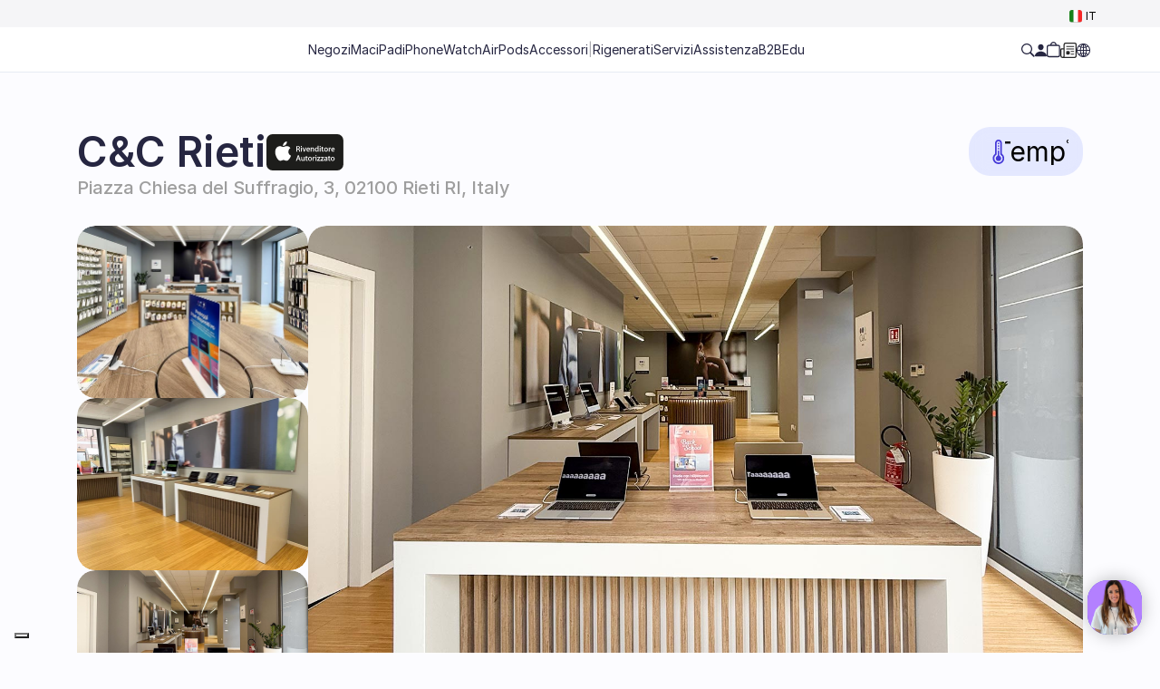

--- FILE ---
content_type: text/html
request_url: https://www.cec.com/negozi-apple/rieti
body_size: 69015
content:
<!doctype html>
<!-- Made in Framer · framer.com ✨ -->
<!-- Published Jan 17, 2026 at 4:32 PM UTC -->
<html lang="it">
<head>
    <meta charset="utf-8">
    
    
    <script>try{if(localStorage.get("__framer_force_showing_editorbar_since")){const n=document.createElement("link");n.rel = "modulepreload";n.href="https://framer.com/edit/init.mjs";document.head.appendChild(n)}}catch(e){}</script>
    <!-- Start of headStart -->
    <!-- Snippet: legacy-headStart -->
<style>
  .iubenda-tp-btn[data-tp-float][data-tp-float=bottom-right], .iubenda-tp-btn[data-tp-float][data-tp-float=top-right] {
    display: none!important;
  }

   .framer-p40yyi-container button {
    z-index: 20 !important;
  }

</style>

<script type="text/javascript">
var _iub = _iub || [];
_iub.csConfiguration = {"askConsentAtCookiePolicyUpdate":true,"cookiePolicyInOtherWindow":true,"floatingPreferencesButtonDisplay":"bottom-left","perPurposeConsent":true,"purposes":"1,5,2,3,4","siteId":1407303,"tcfPurposes":{"2":"consent_only","7":"consent_only","8":"consent_only","9":"consent_only","10":"consent_only"},"cookiePolicyId":95092789,"lang":"it","i18n":{"it":{"banner":{"customize_button_caption":"Scopri di più"}}},"banner":{"acceptButtonCaptionColor":"white","acceptButtonColor":"#4639e2","acceptButtonDisplay":true,"backgroundColor":"black","closeButtonRejects":true,"customizeButtonCaptionColor":"white","customizeButtonColor":"#212121","customizeButtonDisplay":true,"explicitWithdrawal":true,"listPurposes":true,"ownerName":"cec.com","position":"float-bottom-left","rejectButtonCaptionColor":"white","rejectButtonColor":"#4639e2","rejectButtonDisplay":true,"showTotalNumberOfProviders":true,"textColor":"white"}};
</script>
<script type="text/javascript" src="//cs.iubenda.com/sync/1407303.js"></script>
<script type="text/javascript" src="//cdn.iubenda.com/cs/iubenda_cs.js" charset="UTF-8" async></script>





<script type="text/javascript" src="https://code.jquery.com/jquery-3.7.1.min.js"></script>


<script type="text/javascript">
window.Trengo = window.Trengo || {};
window.Trengo.key = '8hzumLgSI3hooPEccGac';
(function(d, script, t) {
    script = d.createElement('script');
    script.type = 'text/javascript';
    script.async = true;
    script.src = 'https://static.widget.trengo.eu/embed.js';
    d.getElementsByTagName('head')[0].appendChild(script);
}(document));
</script>


 <!-- TrustBox script -->
    <script type="text/javascript" src="//widget.trustpilot.com/bootstrap/v5/tp.widget.bootstrap.min.js" async></script>
    <!-- End TrustBox script -->
<!-- getbeamer
<script>
	var beamer_config = {
		product_id : 'KQvtAvla7206' //DO NOT CHANGE: This is your product code on Beamer
	};
</script>
<script type="text/javascript" src="https://app.getbeamer.com/js/beamer-embed.js" defer="defer"></script>
-->

<script src="https://cdn.usefathom.com/script.js" data-site="JAYEVVHO" defer></script>

<!-- Google tag (gtag.js) -->
<script async src="https://www.googletagmanager.com/gtag/js?id=AW-869844873">
</script>


<script>
  window.dataLayer = window.dataLayer || [];
  function gtag(){dataLayer.push(arguments);}
  gtag('js', new Date());

  gtag('config', 'AW-869844873');
</script>


<!-- Google Tag Manager -->
<script>(function(w,d,s,l,i){w[l]=w[l]||[];w[l].push({'gtm.start':
new Date().getTime(),event:'gtm.js'});var f=d.getElementsByTagName(s)[0],
j=d.createElement(s),dl=l!='dataLayer'?'&l='+l:'';j.async=true;j.src=
'https://www.googletagmanager.com/gtm.js?id='+i+dl;f.parentNode.insertBefore(j,f);
})(window,document,'script','dataLayer','GTM-M3K5BZ2');</script>
<!-- End Google Tag Manager -->




<script type="text/javascript">
        (function (c, l, a, r, i, t, y) {
            c[a] = c[a] || function () {
                (c[a].q = c[a].q || []).push(arguments)
            };
            t = l.createElement(r);
            t.async = 1;
            t.src = "https://www.clarity.ms/tag/" + i;
            y = l.getElementsByTagName(r)[0];
            y.parentNode.insertBefore(t, y);
        })(window, document, "clarity", "script", "ehwupe2hyt");
    </script>



 <!-- Meta Pixel Code -->
    <script>
        !function (f, b, e, v, n, t, s) {
            if (f.fbq) return;
            n = f.fbq = function () {
                n.callMethod ?
                    n.callMethod.apply(n, arguments) : n.queue.push(arguments)
            };
            if (!f._fbq) f._fbq = n;
            n.push = n;
            n.loaded = !0;
            n.version = '2.0';
            n.queue = [];
            t = b.createElement(e);
            t.async = !0;
            t.src = v;
            s = b.getElementsByTagName(e)[0];
            s.parentNode.insertBefore(t, s)
        }(window, document, 'script',
            'https://connect.facebook.net/it_IT/fbevents.js');
        fbq('init', '602609908642100');
        fbq('track', 'PageView');
    </script>
    <noscript></noscript>
<!-- SnippetEnd: legacy-headStart -->

    <!-- End of headStart -->
    <meta name="viewport" content="width=device-width">
    <meta name="generator" content="Framer 656a448">
    <title> Rivenditore Autorizzato Apple a Rieti. iPhone, Mac, Assistenza Certificata</title>
    <meta name="description" content="C&amp;C è il Rivenditore Autorizzato Apple a Rieti. Trova iPhone, Mac e iPad originali con assistenza Apple certificata e supporto professionale!">
    <meta name="framer-search-index" content="https://framerusercontent.com/sites/4ZnhxGtjh05UzKzpxh2SxL/searchIndex-pCrMOSRYnbRn.json">
    <meta name="framer-search-index-fallback" content="https://framerusercontent.com/sites/4ZnhxGtjh05UzKzpxh2SxL/searchIndex-Yd7NnDaHOY8U.json">
    <link href="https://framerusercontent.com/images/ymwtuCbHn8Qn165gSaregcSrsds.png" rel="icon" media="(prefers-color-scheme: light)">
    <link href="https://framerusercontent.com/images/ymwtuCbHn8Qn165gSaregcSrsds.png" rel="icon" media="(prefers-color-scheme: dark)">
    <!-- Open Graph / Facebook -->
    <meta property="og:type" content="website">
    <meta property="og:title" content=" Rivenditore Autorizzato Apple a Rieti. iPhone, Mac, Assistenza Certificata">
    <meta property="og:description" content="C&amp;C è il Rivenditore Autorizzato Apple a Rieti. Trova iPhone, Mac e iPad originali con assistenza Apple certificata e supporto professionale!">
    <meta property="og:image" content="https://framerusercontent.com/assets/D7Ta9F2gmjy6pLZAEmFSHCabDc.jpg">
    <!-- Twitter -->
    <meta name="twitter:card" content="summary_large_image">
    <meta name="twitter:title" content=" Rivenditore Autorizzato Apple a Rieti. iPhone, Mac, Assistenza Certificata">
    <meta name="twitter:description" content="C&amp;C è il Rivenditore Autorizzato Apple a Rieti. Trova iPhone, Mac e iPad originali con assistenza Apple certificata e supporto professionale!">
    <meta name="twitter:image" content="https://framerusercontent.com/assets/D7Ta9F2gmjy6pLZAEmFSHCabDc.jpg">
    
    <!-- Global site tag (gtag.js) - Google Analytics -->
    <script async src="https://www.googletagmanager.com/gtag/js?id=G-E1E7XBEDHY"></script>
    <script>
      window.dataLayer = window.dataLayer || [];
      function gtag(){window.dataLayer.push(arguments);}
      gtag('js', new Date());
      gtag('config', 'G-E1E7XBEDHY');
    </script>
    
    <style data-framer-font-css>/* latin-ext */
@font-face {
  font-family: 'Figtree';
  font-style: normal;
  font-weight: 400;
  font-display: swap;
  src: url(https://fonts.gstatic.com/s/figtree/v9/_Xms-HUzqDCFdgfMm4q9DbZs.woff2) format('woff2');
  unicode-range: U+0100-02BA, U+02BD-02C5, U+02C7-02CC, U+02CE-02D7, U+02DD-02FF, U+0304, U+0308, U+0329, U+1D00-1DBF, U+1E00-1E9F, U+1EF2-1EFF, U+2020, U+20A0-20AB, U+20AD-20C0, U+2113, U+2C60-2C7F, U+A720-A7FF;
}
/* latin */
@font-face {
  font-family: 'Figtree';
  font-style: normal;
  font-weight: 400;
  font-display: swap;
  src: url(https://fonts.gstatic.com/s/figtree/v9/_Xms-HUzqDCFdgfMm4S9DQ.woff2) format('woff2');
  unicode-range: U+0000-00FF, U+0131, U+0152-0153, U+02BB-02BC, U+02C6, U+02DA, U+02DC, U+0304, U+0308, U+0329, U+2000-206F, U+20AC, U+2122, U+2191, U+2193, U+2212, U+2215, U+FEFF, U+FFFD;
}
/* latin-ext */
@font-face {
  font-family: 'Figtree';
  font-style: normal;
  font-weight: 600;
  font-display: swap;
  src: url(https://fonts.gstatic.com/s/figtree/v9/_Xms-HUzqDCFdgfMm4q9DbZs.woff2) format('woff2');
  unicode-range: U+0100-02BA, U+02BD-02C5, U+02C7-02CC, U+02CE-02D7, U+02DD-02FF, U+0304, U+0308, U+0329, U+1D00-1DBF, U+1E00-1E9F, U+1EF2-1EFF, U+2020, U+20A0-20AB, U+20AD-20C0, U+2113, U+2C60-2C7F, U+A720-A7FF;
}
/* latin */
@font-face {
  font-family: 'Figtree';
  font-style: normal;
  font-weight: 600;
  font-display: swap;
  src: url(https://fonts.gstatic.com/s/figtree/v9/_Xms-HUzqDCFdgfMm4S9DQ.woff2) format('woff2');
  unicode-range: U+0000-00FF, U+0131, U+0152-0153, U+02BB-02BC, U+02C6, U+02DA, U+02DC, U+0304, U+0308, U+0329, U+2000-206F, U+20AC, U+2122, U+2191, U+2193, U+2212, U+2215, U+FEFF, U+FFFD;
}
/* latin-ext */
@font-face {
  font-family: 'Figtree';
  font-style: normal;
  font-weight: 700;
  font-display: swap;
  src: url(https://fonts.gstatic.com/s/figtree/v9/_Xms-HUzqDCFdgfMm4q9DbZs.woff2) format('woff2');
  unicode-range: U+0100-02BA, U+02BD-02C5, U+02C7-02CC, U+02CE-02D7, U+02DD-02FF, U+0304, U+0308, U+0329, U+1D00-1DBF, U+1E00-1E9F, U+1EF2-1EFF, U+2020, U+20A0-20AB, U+20AD-20C0, U+2113, U+2C60-2C7F, U+A720-A7FF;
}
/* latin */
@font-face {
  font-family: 'Figtree';
  font-style: normal;
  font-weight: 700;
  font-display: swap;
  src: url(https://fonts.gstatic.com/s/figtree/v9/_Xms-HUzqDCFdgfMm4S9DQ.woff2) format('woff2');
  unicode-range: U+0000-00FF, U+0131, U+0152-0153, U+02BB-02BC, U+02C6, U+02DA, U+02DC, U+0304, U+0308, U+0329, U+2000-206F, U+20AC, U+2122, U+2191, U+2193, U+2212, U+2215, U+FEFF, U+FFFD;
}
/* latin-ext */
@font-face {
  font-family: 'Lato';
  font-style: normal;
  font-weight: 400;
  font-display: swap;
  src: url(https://fonts.gstatic.com/s/lato/v25/S6uyw4BMUTPHjxAwXjeu.woff2) format('woff2');
  unicode-range: U+0100-02BA, U+02BD-02C5, U+02C7-02CC, U+02CE-02D7, U+02DD-02FF, U+0304, U+0308, U+0329, U+1D00-1DBF, U+1E00-1E9F, U+1EF2-1EFF, U+2020, U+20A0-20AB, U+20AD-20C0, U+2113, U+2C60-2C7F, U+A720-A7FF;
}
/* latin */
@font-face {
  font-family: 'Lato';
  font-style: normal;
  font-weight: 400;
  font-display: swap;
  src: url(https://fonts.gstatic.com/s/lato/v25/S6uyw4BMUTPHjx4wXg.woff2) format('woff2');
  unicode-range: U+0000-00FF, U+0131, U+0152-0153, U+02BB-02BC, U+02C6, U+02DA, U+02DC, U+0304, U+0308, U+0329, U+2000-206F, U+20AC, U+2122, U+2191, U+2193, U+2212, U+2215, U+FEFF, U+FFFD;
}
/* latin-ext */
@font-face {
  font-family: 'Lato';
  font-style: normal;
  font-weight: 700;
  font-display: swap;
  src: url(https://fonts.gstatic.com/s/lato/v25/S6u9w4BMUTPHh6UVSwaPGR_p.woff2) format('woff2');
  unicode-range: U+0100-02BA, U+02BD-02C5, U+02C7-02CC, U+02CE-02D7, U+02DD-02FF, U+0304, U+0308, U+0329, U+1D00-1DBF, U+1E00-1E9F, U+1EF2-1EFF, U+2020, U+20A0-20AB, U+20AD-20C0, U+2113, U+2C60-2C7F, U+A720-A7FF;
}
/* latin */
@font-face {
  font-family: 'Lato';
  font-style: normal;
  font-weight: 700;
  font-display: swap;
  src: url(https://fonts.gstatic.com/s/lato/v25/S6u9w4BMUTPHh6UVSwiPGQ.woff2) format('woff2');
  unicode-range: U+0000-00FF, U+0131, U+0152-0153, U+02BB-02BC, U+02C6, U+02DA, U+02DC, U+0304, U+0308, U+0329, U+2000-206F, U+20AC, U+2122, U+2191, U+2193, U+2212, U+2215, U+FEFF, U+FFFD;
}
/* cyrillic-ext */
@font-face {
  font-family: 'Manrope';
  font-style: normal;
  font-weight: 600;
  font-display: swap;
  src: url(https://fonts.gstatic.com/s/manrope/v20/xn7_YHE41ni1AdIRqAuZuw1Bx9mbZk4jE9_P-bnBeA.woff2) format('woff2');
  unicode-range: U+0460-052F, U+1C80-1C8A, U+20B4, U+2DE0-2DFF, U+A640-A69F, U+FE2E-FE2F;
}
/* cyrillic */
@font-face {
  font-family: 'Manrope';
  font-style: normal;
  font-weight: 600;
  font-display: swap;
  src: url(https://fonts.gstatic.com/s/manrope/v20/xn7_YHE41ni1AdIRqAuZuw1Bx9mbZk4jE9_G-bnBeA.woff2) format('woff2');
  unicode-range: U+0301, U+0400-045F, U+0490-0491, U+04B0-04B1, U+2116;
}
/* greek */
@font-face {
  font-family: 'Manrope';
  font-style: normal;
  font-weight: 600;
  font-display: swap;
  src: url(https://fonts.gstatic.com/s/manrope/v20/xn7_YHE41ni1AdIRqAuZuw1Bx9mbZk4jE9_B-bnBeA.woff2) format('woff2');
  unicode-range: U+0370-0377, U+037A-037F, U+0384-038A, U+038C, U+038E-03A1, U+03A3-03FF;
}
/* vietnamese */
@font-face {
  font-family: 'Manrope';
  font-style: normal;
  font-weight: 600;
  font-display: swap;
  src: url(https://fonts.gstatic.com/s/manrope/v20/xn7_YHE41ni1AdIRqAuZuw1Bx9mbZk4jE9_N-bnBeA.woff2) format('woff2');
  unicode-range: U+0102-0103, U+0110-0111, U+0128-0129, U+0168-0169, U+01A0-01A1, U+01AF-01B0, U+0300-0301, U+0303-0304, U+0308-0309, U+0323, U+0329, U+1EA0-1EF9, U+20AB;
}
/* latin-ext */
@font-face {
  font-family: 'Manrope';
  font-style: normal;
  font-weight: 600;
  font-display: swap;
  src: url(https://fonts.gstatic.com/s/manrope/v20/xn7_YHE41ni1AdIRqAuZuw1Bx9mbZk4jE9_M-bnBeA.woff2) format('woff2');
  unicode-range: U+0100-02BA, U+02BD-02C5, U+02C7-02CC, U+02CE-02D7, U+02DD-02FF, U+0304, U+0308, U+0329, U+1D00-1DBF, U+1E00-1E9F, U+1EF2-1EFF, U+2020, U+20A0-20AB, U+20AD-20C0, U+2113, U+2C60-2C7F, U+A720-A7FF;
}
/* latin */
@font-face {
  font-family: 'Manrope';
  font-style: normal;
  font-weight: 600;
  font-display: swap;
  src: url(https://fonts.gstatic.com/s/manrope/v20/xn7_YHE41ni1AdIRqAuZuw1Bx9mbZk4jE9_C-bk.woff2) format('woff2');
  unicode-range: U+0000-00FF, U+0131, U+0152-0153, U+02BB-02BC, U+02C6, U+02DA, U+02DC, U+0304, U+0308, U+0329, U+2000-206F, U+20AC, U+2122, U+2191, U+2193, U+2212, U+2215, U+FEFF, U+FFFD;
}
/* arabic */
@font-face {
  font-family: 'Noto Kufi Arabic';
  font-style: normal;
  font-weight: 600;
  font-display: swap;
  src: url(https://fonts.gstatic.com/s/notokufiarabic/v27/CSRk4ydQnPyaDxEXLFF6LZVLKrodrOYFFlKp.woff2) format('woff2');
  unicode-range: U+0600-06FF, U+0750-077F, U+0870-088E, U+0890-0891, U+0897-08E1, U+08E3-08FF, U+200C-200E, U+2010-2011, U+204F, U+2E41, U+FB50-FDFF, U+FE70-FE74, U+FE76-FEFC, U+102E0-102FB, U+10E60-10E7E, U+10EC2-10EC4, U+10EFC-10EFF, U+1EE00-1EE03, U+1EE05-1EE1F, U+1EE21-1EE22, U+1EE24, U+1EE27, U+1EE29-1EE32, U+1EE34-1EE37, U+1EE39, U+1EE3B, U+1EE42, U+1EE47, U+1EE49, U+1EE4B, U+1EE4D-1EE4F, U+1EE51-1EE52, U+1EE54, U+1EE57, U+1EE59, U+1EE5B, U+1EE5D, U+1EE5F, U+1EE61-1EE62, U+1EE64, U+1EE67-1EE6A, U+1EE6C-1EE72, U+1EE74-1EE77, U+1EE79-1EE7C, U+1EE7E, U+1EE80-1EE89, U+1EE8B-1EE9B, U+1EEA1-1EEA3, U+1EEA5-1EEA9, U+1EEAB-1EEBB, U+1EEF0-1EEF1;
}
/* math */
@font-face {
  font-family: 'Noto Kufi Arabic';
  font-style: normal;
  font-weight: 600;
  font-display: swap;
  src: url(https://fonts.gstatic.com/s/notokufiarabic/v27/CSRk4ydQnPyaDxEXLFF6LZVLKrodrJ8FFlKp.woff2) format('woff2');
  unicode-range: U+0302-0303, U+0305, U+0307-0308, U+0310, U+0312, U+0315, U+031A, U+0326-0327, U+032C, U+032F-0330, U+0332-0333, U+0338, U+033A, U+0346, U+034D, U+0391-03A1, U+03A3-03A9, U+03B1-03C9, U+03D1, U+03D5-03D6, U+03F0-03F1, U+03F4-03F5, U+2016-2017, U+2034-2038, U+203C, U+2040, U+2043, U+2047, U+2050, U+2057, U+205F, U+2070-2071, U+2074-208E, U+2090-209C, U+20D0-20DC, U+20E1, U+20E5-20EF, U+2100-2112, U+2114-2115, U+2117-2121, U+2123-214F, U+2190, U+2192, U+2194-21AE, U+21B0-21E5, U+21F1-21F2, U+21F4-2211, U+2213-2214, U+2216-22FF, U+2308-230B, U+2310, U+2319, U+231C-2321, U+2336-237A, U+237C, U+2395, U+239B-23B7, U+23D0, U+23DC-23E1, U+2474-2475, U+25AF, U+25B3, U+25B7, U+25BD, U+25C1, U+25CA, U+25CC, U+25FB, U+266D-266F, U+27C0-27FF, U+2900-2AFF, U+2B0E-2B11, U+2B30-2B4C, U+2BFE, U+3030, U+FF5B, U+FF5D, U+1D400-1D7FF, U+1EE00-1EEFF;
}
/* symbols */
@font-face {
  font-family: 'Noto Kufi Arabic';
  font-style: normal;
  font-weight: 600;
  font-display: swap;
  src: url(https://fonts.gstatic.com/s/notokufiarabic/v27/CSRk4ydQnPyaDxEXLFF6LZVLKrodrI0FFlKp.woff2) format('woff2');
  unicode-range: U+0001-000C, U+000E-001F, U+007F-009F, U+20DD-20E0, U+20E2-20E4, U+2150-218F, U+2190, U+2192, U+2194-2199, U+21AF, U+21E6-21F0, U+21F3, U+2218-2219, U+2299, U+22C4-22C6, U+2300-243F, U+2440-244A, U+2460-24FF, U+25A0-27BF, U+2800-28FF, U+2921-2922, U+2981, U+29BF, U+29EB, U+2B00-2BFF, U+4DC0-4DFF, U+FFF9-FFFB, U+10140-1018E, U+10190-1019C, U+101A0, U+101D0-101FD, U+102E0-102FB, U+10E60-10E7E, U+1D2C0-1D2D3, U+1D2E0-1D37F, U+1F000-1F0FF, U+1F100-1F1AD, U+1F1E6-1F1FF, U+1F30D-1F30F, U+1F315, U+1F31C, U+1F31E, U+1F320-1F32C, U+1F336, U+1F378, U+1F37D, U+1F382, U+1F393-1F39F, U+1F3A7-1F3A8, U+1F3AC-1F3AF, U+1F3C2, U+1F3C4-1F3C6, U+1F3CA-1F3CE, U+1F3D4-1F3E0, U+1F3ED, U+1F3F1-1F3F3, U+1F3F5-1F3F7, U+1F408, U+1F415, U+1F41F, U+1F426, U+1F43F, U+1F441-1F442, U+1F444, U+1F446-1F449, U+1F44C-1F44E, U+1F453, U+1F46A, U+1F47D, U+1F4A3, U+1F4B0, U+1F4B3, U+1F4B9, U+1F4BB, U+1F4BF, U+1F4C8-1F4CB, U+1F4D6, U+1F4DA, U+1F4DF, U+1F4E3-1F4E6, U+1F4EA-1F4ED, U+1F4F7, U+1F4F9-1F4FB, U+1F4FD-1F4FE, U+1F503, U+1F507-1F50B, U+1F50D, U+1F512-1F513, U+1F53E-1F54A, U+1F54F-1F5FA, U+1F610, U+1F650-1F67F, U+1F687, U+1F68D, U+1F691, U+1F694, U+1F698, U+1F6AD, U+1F6B2, U+1F6B9-1F6BA, U+1F6BC, U+1F6C6-1F6CF, U+1F6D3-1F6D7, U+1F6E0-1F6EA, U+1F6F0-1F6F3, U+1F6F7-1F6FC, U+1F700-1F7FF, U+1F800-1F80B, U+1F810-1F847, U+1F850-1F859, U+1F860-1F887, U+1F890-1F8AD, U+1F8B0-1F8BB, U+1F8C0-1F8C1, U+1F900-1F90B, U+1F93B, U+1F946, U+1F984, U+1F996, U+1F9E9, U+1FA00-1FA6F, U+1FA70-1FA7C, U+1FA80-1FA89, U+1FA8F-1FAC6, U+1FACE-1FADC, U+1FADF-1FAE9, U+1FAF0-1FAF8, U+1FB00-1FBFF;
}
/* latin-ext */
@font-face {
  font-family: 'Noto Kufi Arabic';
  font-style: normal;
  font-weight: 600;
  font-display: swap;
  src: url(https://fonts.gstatic.com/s/notokufiarabic/v27/CSRk4ydQnPyaDxEXLFF6LZVLKrodrO0FFlKp.woff2) format('woff2');
  unicode-range: U+0100-02BA, U+02BD-02C5, U+02C7-02CC, U+02CE-02D7, U+02DD-02FF, U+0304, U+0308, U+0329, U+1D00-1DBF, U+1E00-1E9F, U+1EF2-1EFF, U+2020, U+20A0-20AB, U+20AD-20C0, U+2113, U+2C60-2C7F, U+A720-A7FF;
}
/* latin */
@font-face {
  font-family: 'Noto Kufi Arabic';
  font-style: normal;
  font-weight: 600;
  font-display: swap;
  src: url(https://fonts.gstatic.com/s/notokufiarabic/v27/CSRk4ydQnPyaDxEXLFF6LZVLKrodrOMFFg.woff2) format('woff2');
  unicode-range: U+0000-00FF, U+0131, U+0152-0153, U+02BB-02BC, U+02C6, U+02DA, U+02DC, U+0304, U+0308, U+0329, U+2000-206F, U+20AC, U+2122, U+2191, U+2193, U+2212, U+2215, U+FEFF, U+FFFD;
}
/* arabic */
@font-face {
  font-family: 'Noto Kufi Arabic';
  font-style: normal;
  font-weight: 700;
  font-display: swap;
  src: url(https://fonts.gstatic.com/s/notokufiarabic/v27/CSRk4ydQnPyaDxEXLFF6LZVLKrodrOYFFlKp.woff2) format('woff2');
  unicode-range: U+0600-06FF, U+0750-077F, U+0870-088E, U+0890-0891, U+0897-08E1, U+08E3-08FF, U+200C-200E, U+2010-2011, U+204F, U+2E41, U+FB50-FDFF, U+FE70-FE74, U+FE76-FEFC, U+102E0-102FB, U+10E60-10E7E, U+10EC2-10EC4, U+10EFC-10EFF, U+1EE00-1EE03, U+1EE05-1EE1F, U+1EE21-1EE22, U+1EE24, U+1EE27, U+1EE29-1EE32, U+1EE34-1EE37, U+1EE39, U+1EE3B, U+1EE42, U+1EE47, U+1EE49, U+1EE4B, U+1EE4D-1EE4F, U+1EE51-1EE52, U+1EE54, U+1EE57, U+1EE59, U+1EE5B, U+1EE5D, U+1EE5F, U+1EE61-1EE62, U+1EE64, U+1EE67-1EE6A, U+1EE6C-1EE72, U+1EE74-1EE77, U+1EE79-1EE7C, U+1EE7E, U+1EE80-1EE89, U+1EE8B-1EE9B, U+1EEA1-1EEA3, U+1EEA5-1EEA9, U+1EEAB-1EEBB, U+1EEF0-1EEF1;
}
/* math */
@font-face {
  font-family: 'Noto Kufi Arabic';
  font-style: normal;
  font-weight: 700;
  font-display: swap;
  src: url(https://fonts.gstatic.com/s/notokufiarabic/v27/CSRk4ydQnPyaDxEXLFF6LZVLKrodrJ8FFlKp.woff2) format('woff2');
  unicode-range: U+0302-0303, U+0305, U+0307-0308, U+0310, U+0312, U+0315, U+031A, U+0326-0327, U+032C, U+032F-0330, U+0332-0333, U+0338, U+033A, U+0346, U+034D, U+0391-03A1, U+03A3-03A9, U+03B1-03C9, U+03D1, U+03D5-03D6, U+03F0-03F1, U+03F4-03F5, U+2016-2017, U+2034-2038, U+203C, U+2040, U+2043, U+2047, U+2050, U+2057, U+205F, U+2070-2071, U+2074-208E, U+2090-209C, U+20D0-20DC, U+20E1, U+20E5-20EF, U+2100-2112, U+2114-2115, U+2117-2121, U+2123-214F, U+2190, U+2192, U+2194-21AE, U+21B0-21E5, U+21F1-21F2, U+21F4-2211, U+2213-2214, U+2216-22FF, U+2308-230B, U+2310, U+2319, U+231C-2321, U+2336-237A, U+237C, U+2395, U+239B-23B7, U+23D0, U+23DC-23E1, U+2474-2475, U+25AF, U+25B3, U+25B7, U+25BD, U+25C1, U+25CA, U+25CC, U+25FB, U+266D-266F, U+27C0-27FF, U+2900-2AFF, U+2B0E-2B11, U+2B30-2B4C, U+2BFE, U+3030, U+FF5B, U+FF5D, U+1D400-1D7FF, U+1EE00-1EEFF;
}
/* symbols */
@font-face {
  font-family: 'Noto Kufi Arabic';
  font-style: normal;
  font-weight: 700;
  font-display: swap;
  src: url(https://fonts.gstatic.com/s/notokufiarabic/v27/CSRk4ydQnPyaDxEXLFF6LZVLKrodrI0FFlKp.woff2) format('woff2');
  unicode-range: U+0001-000C, U+000E-001F, U+007F-009F, U+20DD-20E0, U+20E2-20E4, U+2150-218F, U+2190, U+2192, U+2194-2199, U+21AF, U+21E6-21F0, U+21F3, U+2218-2219, U+2299, U+22C4-22C6, U+2300-243F, U+2440-244A, U+2460-24FF, U+25A0-27BF, U+2800-28FF, U+2921-2922, U+2981, U+29BF, U+29EB, U+2B00-2BFF, U+4DC0-4DFF, U+FFF9-FFFB, U+10140-1018E, U+10190-1019C, U+101A0, U+101D0-101FD, U+102E0-102FB, U+10E60-10E7E, U+1D2C0-1D2D3, U+1D2E0-1D37F, U+1F000-1F0FF, U+1F100-1F1AD, U+1F1E6-1F1FF, U+1F30D-1F30F, U+1F315, U+1F31C, U+1F31E, U+1F320-1F32C, U+1F336, U+1F378, U+1F37D, U+1F382, U+1F393-1F39F, U+1F3A7-1F3A8, U+1F3AC-1F3AF, U+1F3C2, U+1F3C4-1F3C6, U+1F3CA-1F3CE, U+1F3D4-1F3E0, U+1F3ED, U+1F3F1-1F3F3, U+1F3F5-1F3F7, U+1F408, U+1F415, U+1F41F, U+1F426, U+1F43F, U+1F441-1F442, U+1F444, U+1F446-1F449, U+1F44C-1F44E, U+1F453, U+1F46A, U+1F47D, U+1F4A3, U+1F4B0, U+1F4B3, U+1F4B9, U+1F4BB, U+1F4BF, U+1F4C8-1F4CB, U+1F4D6, U+1F4DA, U+1F4DF, U+1F4E3-1F4E6, U+1F4EA-1F4ED, U+1F4F7, U+1F4F9-1F4FB, U+1F4FD-1F4FE, U+1F503, U+1F507-1F50B, U+1F50D, U+1F512-1F513, U+1F53E-1F54A, U+1F54F-1F5FA, U+1F610, U+1F650-1F67F, U+1F687, U+1F68D, U+1F691, U+1F694, U+1F698, U+1F6AD, U+1F6B2, U+1F6B9-1F6BA, U+1F6BC, U+1F6C6-1F6CF, U+1F6D3-1F6D7, U+1F6E0-1F6EA, U+1F6F0-1F6F3, U+1F6F7-1F6FC, U+1F700-1F7FF, U+1F800-1F80B, U+1F810-1F847, U+1F850-1F859, U+1F860-1F887, U+1F890-1F8AD, U+1F8B0-1F8BB, U+1F8C0-1F8C1, U+1F900-1F90B, U+1F93B, U+1F946, U+1F984, U+1F996, U+1F9E9, U+1FA00-1FA6F, U+1FA70-1FA7C, U+1FA80-1FA89, U+1FA8F-1FAC6, U+1FACE-1FADC, U+1FADF-1FAE9, U+1FAF0-1FAF8, U+1FB00-1FBFF;
}
/* latin-ext */
@font-face {
  font-family: 'Noto Kufi Arabic';
  font-style: normal;
  font-weight: 700;
  font-display: swap;
  src: url(https://fonts.gstatic.com/s/notokufiarabic/v27/CSRk4ydQnPyaDxEXLFF6LZVLKrodrO0FFlKp.woff2) format('woff2');
  unicode-range: U+0100-02BA, U+02BD-02C5, U+02C7-02CC, U+02CE-02D7, U+02DD-02FF, U+0304, U+0308, U+0329, U+1D00-1DBF, U+1E00-1E9F, U+1EF2-1EFF, U+2020, U+20A0-20AB, U+20AD-20C0, U+2113, U+2C60-2C7F, U+A720-A7FF;
}
/* latin */
@font-face {
  font-family: 'Noto Kufi Arabic';
  font-style: normal;
  font-weight: 700;
  font-display: swap;
  src: url(https://fonts.gstatic.com/s/notokufiarabic/v27/CSRk4ydQnPyaDxEXLFF6LZVLKrodrOMFFg.woff2) format('woff2');
  unicode-range: U+0000-00FF, U+0131, U+0152-0153, U+02BB-02BC, U+02C6, U+02DA, U+02DC, U+0304, U+0308, U+0329, U+2000-206F, U+20AC, U+2122, U+2191, U+2193, U+2212, U+2215, U+FEFF, U+FFFD;
}
/* cyrillic-ext */
@font-face {
  font-family: 'Open Sans';
  font-style: normal;
  font-weight: 500;
  font-stretch: 100%;
  font-display: swap;
  src: url(https://fonts.gstatic.com/s/opensans/v44/memvYaGs126MiZpBA-UvWbX2vVnXBbObj2OVTSKmu1aB.woff2) format('woff2');
  unicode-range: U+0460-052F, U+1C80-1C8A, U+20B4, U+2DE0-2DFF, U+A640-A69F, U+FE2E-FE2F;
}
/* cyrillic */
@font-face {
  font-family: 'Open Sans';
  font-style: normal;
  font-weight: 500;
  font-stretch: 100%;
  font-display: swap;
  src: url(https://fonts.gstatic.com/s/opensans/v44/memvYaGs126MiZpBA-UvWbX2vVnXBbObj2OVTSumu1aB.woff2) format('woff2');
  unicode-range: U+0301, U+0400-045F, U+0490-0491, U+04B0-04B1, U+2116;
}
/* greek-ext */
@font-face {
  font-family: 'Open Sans';
  font-style: normal;
  font-weight: 500;
  font-stretch: 100%;
  font-display: swap;
  src: url(https://fonts.gstatic.com/s/opensans/v44/memvYaGs126MiZpBA-UvWbX2vVnXBbObj2OVTSOmu1aB.woff2) format('woff2');
  unicode-range: U+1F00-1FFF;
}
/* greek */
@font-face {
  font-family: 'Open Sans';
  font-style: normal;
  font-weight: 500;
  font-stretch: 100%;
  font-display: swap;
  src: url(https://fonts.gstatic.com/s/opensans/v44/memvYaGs126MiZpBA-UvWbX2vVnXBbObj2OVTSymu1aB.woff2) format('woff2');
  unicode-range: U+0370-0377, U+037A-037F, U+0384-038A, U+038C, U+038E-03A1, U+03A3-03FF;
}
/* hebrew */
@font-face {
  font-family: 'Open Sans';
  font-style: normal;
  font-weight: 500;
  font-stretch: 100%;
  font-display: swap;
  src: url(https://fonts.gstatic.com/s/opensans/v44/memvYaGs126MiZpBA-UvWbX2vVnXBbObj2OVTS2mu1aB.woff2) format('woff2');
  unicode-range: U+0307-0308, U+0590-05FF, U+200C-2010, U+20AA, U+25CC, U+FB1D-FB4F;
}
/* math */
@font-face {
  font-family: 'Open Sans';
  font-style: normal;
  font-weight: 500;
  font-stretch: 100%;
  font-display: swap;
  src: url(https://fonts.gstatic.com/s/opensans/v44/memvYaGs126MiZpBA-UvWbX2vVnXBbObj2OVTVOmu1aB.woff2) format('woff2');
  unicode-range: U+0302-0303, U+0305, U+0307-0308, U+0310, U+0312, U+0315, U+031A, U+0326-0327, U+032C, U+032F-0330, U+0332-0333, U+0338, U+033A, U+0346, U+034D, U+0391-03A1, U+03A3-03A9, U+03B1-03C9, U+03D1, U+03D5-03D6, U+03F0-03F1, U+03F4-03F5, U+2016-2017, U+2034-2038, U+203C, U+2040, U+2043, U+2047, U+2050, U+2057, U+205F, U+2070-2071, U+2074-208E, U+2090-209C, U+20D0-20DC, U+20E1, U+20E5-20EF, U+2100-2112, U+2114-2115, U+2117-2121, U+2123-214F, U+2190, U+2192, U+2194-21AE, U+21B0-21E5, U+21F1-21F2, U+21F4-2211, U+2213-2214, U+2216-22FF, U+2308-230B, U+2310, U+2319, U+231C-2321, U+2336-237A, U+237C, U+2395, U+239B-23B7, U+23D0, U+23DC-23E1, U+2474-2475, U+25AF, U+25B3, U+25B7, U+25BD, U+25C1, U+25CA, U+25CC, U+25FB, U+266D-266F, U+27C0-27FF, U+2900-2AFF, U+2B0E-2B11, U+2B30-2B4C, U+2BFE, U+3030, U+FF5B, U+FF5D, U+1D400-1D7FF, U+1EE00-1EEFF;
}
/* symbols */
@font-face {
  font-family: 'Open Sans';
  font-style: normal;
  font-weight: 500;
  font-stretch: 100%;
  font-display: swap;
  src: url(https://fonts.gstatic.com/s/opensans/v44/memvYaGs126MiZpBA-UvWbX2vVnXBbObj2OVTUGmu1aB.woff2) format('woff2');
  unicode-range: U+0001-000C, U+000E-001F, U+007F-009F, U+20DD-20E0, U+20E2-20E4, U+2150-218F, U+2190, U+2192, U+2194-2199, U+21AF, U+21E6-21F0, U+21F3, U+2218-2219, U+2299, U+22C4-22C6, U+2300-243F, U+2440-244A, U+2460-24FF, U+25A0-27BF, U+2800-28FF, U+2921-2922, U+2981, U+29BF, U+29EB, U+2B00-2BFF, U+4DC0-4DFF, U+FFF9-FFFB, U+10140-1018E, U+10190-1019C, U+101A0, U+101D0-101FD, U+102E0-102FB, U+10E60-10E7E, U+1D2C0-1D2D3, U+1D2E0-1D37F, U+1F000-1F0FF, U+1F100-1F1AD, U+1F1E6-1F1FF, U+1F30D-1F30F, U+1F315, U+1F31C, U+1F31E, U+1F320-1F32C, U+1F336, U+1F378, U+1F37D, U+1F382, U+1F393-1F39F, U+1F3A7-1F3A8, U+1F3AC-1F3AF, U+1F3C2, U+1F3C4-1F3C6, U+1F3CA-1F3CE, U+1F3D4-1F3E0, U+1F3ED, U+1F3F1-1F3F3, U+1F3F5-1F3F7, U+1F408, U+1F415, U+1F41F, U+1F426, U+1F43F, U+1F441-1F442, U+1F444, U+1F446-1F449, U+1F44C-1F44E, U+1F453, U+1F46A, U+1F47D, U+1F4A3, U+1F4B0, U+1F4B3, U+1F4B9, U+1F4BB, U+1F4BF, U+1F4C8-1F4CB, U+1F4D6, U+1F4DA, U+1F4DF, U+1F4E3-1F4E6, U+1F4EA-1F4ED, U+1F4F7, U+1F4F9-1F4FB, U+1F4FD-1F4FE, U+1F503, U+1F507-1F50B, U+1F50D, U+1F512-1F513, U+1F53E-1F54A, U+1F54F-1F5FA, U+1F610, U+1F650-1F67F, U+1F687, U+1F68D, U+1F691, U+1F694, U+1F698, U+1F6AD, U+1F6B2, U+1F6B9-1F6BA, U+1F6BC, U+1F6C6-1F6CF, U+1F6D3-1F6D7, U+1F6E0-1F6EA, U+1F6F0-1F6F3, U+1F6F7-1F6FC, U+1F700-1F7FF, U+1F800-1F80B, U+1F810-1F847, U+1F850-1F859, U+1F860-1F887, U+1F890-1F8AD, U+1F8B0-1F8BB, U+1F8C0-1F8C1, U+1F900-1F90B, U+1F93B, U+1F946, U+1F984, U+1F996, U+1F9E9, U+1FA00-1FA6F, U+1FA70-1FA7C, U+1FA80-1FA89, U+1FA8F-1FAC6, U+1FACE-1FADC, U+1FADF-1FAE9, U+1FAF0-1FAF8, U+1FB00-1FBFF;
}
/* vietnamese */
@font-face {
  font-family: 'Open Sans';
  font-style: normal;
  font-weight: 500;
  font-stretch: 100%;
  font-display: swap;
  src: url(https://fonts.gstatic.com/s/opensans/v44/memvYaGs126MiZpBA-UvWbX2vVnXBbObj2OVTSCmu1aB.woff2) format('woff2');
  unicode-range: U+0102-0103, U+0110-0111, U+0128-0129, U+0168-0169, U+01A0-01A1, U+01AF-01B0, U+0300-0301, U+0303-0304, U+0308-0309, U+0323, U+0329, U+1EA0-1EF9, U+20AB;
}
/* latin-ext */
@font-face {
  font-family: 'Open Sans';
  font-style: normal;
  font-weight: 500;
  font-stretch: 100%;
  font-display: swap;
  src: url(https://fonts.gstatic.com/s/opensans/v44/memvYaGs126MiZpBA-UvWbX2vVnXBbObj2OVTSGmu1aB.woff2) format('woff2');
  unicode-range: U+0100-02BA, U+02BD-02C5, U+02C7-02CC, U+02CE-02D7, U+02DD-02FF, U+0304, U+0308, U+0329, U+1D00-1DBF, U+1E00-1E9F, U+1EF2-1EFF, U+2020, U+20A0-20AB, U+20AD-20C0, U+2113, U+2C60-2C7F, U+A720-A7FF;
}
/* latin */
@font-face {
  font-family: 'Open Sans';
  font-style: normal;
  font-weight: 500;
  font-stretch: 100%;
  font-display: swap;
  src: url(https://fonts.gstatic.com/s/opensans/v44/memvYaGs126MiZpBA-UvWbX2vVnXBbObj2OVTS-muw.woff2) format('woff2');
  unicode-range: U+0000-00FF, U+0131, U+0152-0153, U+02BB-02BC, U+02C6, U+02DA, U+02DC, U+0304, U+0308, U+0329, U+2000-206F, U+20AC, U+2122, U+2191, U+2193, U+2212, U+2215, U+FEFF, U+FFFD;
}
/* cyrillic-ext */
@font-face {
  font-family: 'Open Sans';
  font-style: normal;
  font-weight: 600;
  font-stretch: 100%;
  font-display: swap;
  src: url(https://fonts.gstatic.com/s/opensans/v44/memvYaGs126MiZpBA-UvWbX2vVnXBbObj2OVTSKmu1aB.woff2) format('woff2');
  unicode-range: U+0460-052F, U+1C80-1C8A, U+20B4, U+2DE0-2DFF, U+A640-A69F, U+FE2E-FE2F;
}
/* cyrillic */
@font-face {
  font-family: 'Open Sans';
  font-style: normal;
  font-weight: 600;
  font-stretch: 100%;
  font-display: swap;
  src: url(https://fonts.gstatic.com/s/opensans/v44/memvYaGs126MiZpBA-UvWbX2vVnXBbObj2OVTSumu1aB.woff2) format('woff2');
  unicode-range: U+0301, U+0400-045F, U+0490-0491, U+04B0-04B1, U+2116;
}
/* greek-ext */
@font-face {
  font-family: 'Open Sans';
  font-style: normal;
  font-weight: 600;
  font-stretch: 100%;
  font-display: swap;
  src: url(https://fonts.gstatic.com/s/opensans/v44/memvYaGs126MiZpBA-UvWbX2vVnXBbObj2OVTSOmu1aB.woff2) format('woff2');
  unicode-range: U+1F00-1FFF;
}
/* greek */
@font-face {
  font-family: 'Open Sans';
  font-style: normal;
  font-weight: 600;
  font-stretch: 100%;
  font-display: swap;
  src: url(https://fonts.gstatic.com/s/opensans/v44/memvYaGs126MiZpBA-UvWbX2vVnXBbObj2OVTSymu1aB.woff2) format('woff2');
  unicode-range: U+0370-0377, U+037A-037F, U+0384-038A, U+038C, U+038E-03A1, U+03A3-03FF;
}
/* hebrew */
@font-face {
  font-family: 'Open Sans';
  font-style: normal;
  font-weight: 600;
  font-stretch: 100%;
  font-display: swap;
  src: url(https://fonts.gstatic.com/s/opensans/v44/memvYaGs126MiZpBA-UvWbX2vVnXBbObj2OVTS2mu1aB.woff2) format('woff2');
  unicode-range: U+0307-0308, U+0590-05FF, U+200C-2010, U+20AA, U+25CC, U+FB1D-FB4F;
}
/* math */
@font-face {
  font-family: 'Open Sans';
  font-style: normal;
  font-weight: 600;
  font-stretch: 100%;
  font-display: swap;
  src: url(https://fonts.gstatic.com/s/opensans/v44/memvYaGs126MiZpBA-UvWbX2vVnXBbObj2OVTVOmu1aB.woff2) format('woff2');
  unicode-range: U+0302-0303, U+0305, U+0307-0308, U+0310, U+0312, U+0315, U+031A, U+0326-0327, U+032C, U+032F-0330, U+0332-0333, U+0338, U+033A, U+0346, U+034D, U+0391-03A1, U+03A3-03A9, U+03B1-03C9, U+03D1, U+03D5-03D6, U+03F0-03F1, U+03F4-03F5, U+2016-2017, U+2034-2038, U+203C, U+2040, U+2043, U+2047, U+2050, U+2057, U+205F, U+2070-2071, U+2074-208E, U+2090-209C, U+20D0-20DC, U+20E1, U+20E5-20EF, U+2100-2112, U+2114-2115, U+2117-2121, U+2123-214F, U+2190, U+2192, U+2194-21AE, U+21B0-21E5, U+21F1-21F2, U+21F4-2211, U+2213-2214, U+2216-22FF, U+2308-230B, U+2310, U+2319, U+231C-2321, U+2336-237A, U+237C, U+2395, U+239B-23B7, U+23D0, U+23DC-23E1, U+2474-2475, U+25AF, U+25B3, U+25B7, U+25BD, U+25C1, U+25CA, U+25CC, U+25FB, U+266D-266F, U+27C0-27FF, U+2900-2AFF, U+2B0E-2B11, U+2B30-2B4C, U+2BFE, U+3030, U+FF5B, U+FF5D, U+1D400-1D7FF, U+1EE00-1EEFF;
}
/* symbols */
@font-face {
  font-family: 'Open Sans';
  font-style: normal;
  font-weight: 600;
  font-stretch: 100%;
  font-display: swap;
  src: url(https://fonts.gstatic.com/s/opensans/v44/memvYaGs126MiZpBA-UvWbX2vVnXBbObj2OVTUGmu1aB.woff2) format('woff2');
  unicode-range: U+0001-000C, U+000E-001F, U+007F-009F, U+20DD-20E0, U+20E2-20E4, U+2150-218F, U+2190, U+2192, U+2194-2199, U+21AF, U+21E6-21F0, U+21F3, U+2218-2219, U+2299, U+22C4-22C6, U+2300-243F, U+2440-244A, U+2460-24FF, U+25A0-27BF, U+2800-28FF, U+2921-2922, U+2981, U+29BF, U+29EB, U+2B00-2BFF, U+4DC0-4DFF, U+FFF9-FFFB, U+10140-1018E, U+10190-1019C, U+101A0, U+101D0-101FD, U+102E0-102FB, U+10E60-10E7E, U+1D2C0-1D2D3, U+1D2E0-1D37F, U+1F000-1F0FF, U+1F100-1F1AD, U+1F1E6-1F1FF, U+1F30D-1F30F, U+1F315, U+1F31C, U+1F31E, U+1F320-1F32C, U+1F336, U+1F378, U+1F37D, U+1F382, U+1F393-1F39F, U+1F3A7-1F3A8, U+1F3AC-1F3AF, U+1F3C2, U+1F3C4-1F3C6, U+1F3CA-1F3CE, U+1F3D4-1F3E0, U+1F3ED, U+1F3F1-1F3F3, U+1F3F5-1F3F7, U+1F408, U+1F415, U+1F41F, U+1F426, U+1F43F, U+1F441-1F442, U+1F444, U+1F446-1F449, U+1F44C-1F44E, U+1F453, U+1F46A, U+1F47D, U+1F4A3, U+1F4B0, U+1F4B3, U+1F4B9, U+1F4BB, U+1F4BF, U+1F4C8-1F4CB, U+1F4D6, U+1F4DA, U+1F4DF, U+1F4E3-1F4E6, U+1F4EA-1F4ED, U+1F4F7, U+1F4F9-1F4FB, U+1F4FD-1F4FE, U+1F503, U+1F507-1F50B, U+1F50D, U+1F512-1F513, U+1F53E-1F54A, U+1F54F-1F5FA, U+1F610, U+1F650-1F67F, U+1F687, U+1F68D, U+1F691, U+1F694, U+1F698, U+1F6AD, U+1F6B2, U+1F6B9-1F6BA, U+1F6BC, U+1F6C6-1F6CF, U+1F6D3-1F6D7, U+1F6E0-1F6EA, U+1F6F0-1F6F3, U+1F6F7-1F6FC, U+1F700-1F7FF, U+1F800-1F80B, U+1F810-1F847, U+1F850-1F859, U+1F860-1F887, U+1F890-1F8AD, U+1F8B0-1F8BB, U+1F8C0-1F8C1, U+1F900-1F90B, U+1F93B, U+1F946, U+1F984, U+1F996, U+1F9E9, U+1FA00-1FA6F, U+1FA70-1FA7C, U+1FA80-1FA89, U+1FA8F-1FAC6, U+1FACE-1FADC, U+1FADF-1FAE9, U+1FAF0-1FAF8, U+1FB00-1FBFF;
}
/* vietnamese */
@font-face {
  font-family: 'Open Sans';
  font-style: normal;
  font-weight: 600;
  font-stretch: 100%;
  font-display: swap;
  src: url(https://fonts.gstatic.com/s/opensans/v44/memvYaGs126MiZpBA-UvWbX2vVnXBbObj2OVTSCmu1aB.woff2) format('woff2');
  unicode-range: U+0102-0103, U+0110-0111, U+0128-0129, U+0168-0169, U+01A0-01A1, U+01AF-01B0, U+0300-0301, U+0303-0304, U+0308-0309, U+0323, U+0329, U+1EA0-1EF9, U+20AB;
}
/* latin-ext */
@font-face {
  font-family: 'Open Sans';
  font-style: normal;
  font-weight: 600;
  font-stretch: 100%;
  font-display: swap;
  src: url(https://fonts.gstatic.com/s/opensans/v44/memvYaGs126MiZpBA-UvWbX2vVnXBbObj2OVTSGmu1aB.woff2) format('woff2');
  unicode-range: U+0100-02BA, U+02BD-02C5, U+02C7-02CC, U+02CE-02D7, U+02DD-02FF, U+0304, U+0308, U+0329, U+1D00-1DBF, U+1E00-1E9F, U+1EF2-1EFF, U+2020, U+20A0-20AB, U+20AD-20C0, U+2113, U+2C60-2C7F, U+A720-A7FF;
}
/* latin */
@font-face {
  font-family: 'Open Sans';
  font-style: normal;
  font-weight: 600;
  font-stretch: 100%;
  font-display: swap;
  src: url(https://fonts.gstatic.com/s/opensans/v44/memvYaGs126MiZpBA-UvWbX2vVnXBbObj2OVTS-muw.woff2) format('woff2');
  unicode-range: U+0000-00FF, U+0131, U+0152-0153, U+02BB-02BC, U+02C6, U+02DA, U+02DC, U+0304, U+0308, U+0329, U+2000-206F, U+20AC, U+2122, U+2191, U+2193, U+2212, U+2215, U+FEFF, U+FFFD;
}
/* cyrillic-ext */
@font-face {
  font-family: 'Open Sans';
  font-style: normal;
  font-weight: 700;
  font-stretch: 100%;
  font-display: swap;
  src: url(https://fonts.gstatic.com/s/opensans/v44/memvYaGs126MiZpBA-UvWbX2vVnXBbObj2OVTSKmu1aB.woff2) format('woff2');
  unicode-range: U+0460-052F, U+1C80-1C8A, U+20B4, U+2DE0-2DFF, U+A640-A69F, U+FE2E-FE2F;
}
/* cyrillic */
@font-face {
  font-family: 'Open Sans';
  font-style: normal;
  font-weight: 700;
  font-stretch: 100%;
  font-display: swap;
  src: url(https://fonts.gstatic.com/s/opensans/v44/memvYaGs126MiZpBA-UvWbX2vVnXBbObj2OVTSumu1aB.woff2) format('woff2');
  unicode-range: U+0301, U+0400-045F, U+0490-0491, U+04B0-04B1, U+2116;
}
/* greek-ext */
@font-face {
  font-family: 'Open Sans';
  font-style: normal;
  font-weight: 700;
  font-stretch: 100%;
  font-display: swap;
  src: url(https://fonts.gstatic.com/s/opensans/v44/memvYaGs126MiZpBA-UvWbX2vVnXBbObj2OVTSOmu1aB.woff2) format('woff2');
  unicode-range: U+1F00-1FFF;
}
/* greek */
@font-face {
  font-family: 'Open Sans';
  font-style: normal;
  font-weight: 700;
  font-stretch: 100%;
  font-display: swap;
  src: url(https://fonts.gstatic.com/s/opensans/v44/memvYaGs126MiZpBA-UvWbX2vVnXBbObj2OVTSymu1aB.woff2) format('woff2');
  unicode-range: U+0370-0377, U+037A-037F, U+0384-038A, U+038C, U+038E-03A1, U+03A3-03FF;
}
/* hebrew */
@font-face {
  font-family: 'Open Sans';
  font-style: normal;
  font-weight: 700;
  font-stretch: 100%;
  font-display: swap;
  src: url(https://fonts.gstatic.com/s/opensans/v44/memvYaGs126MiZpBA-UvWbX2vVnXBbObj2OVTS2mu1aB.woff2) format('woff2');
  unicode-range: U+0307-0308, U+0590-05FF, U+200C-2010, U+20AA, U+25CC, U+FB1D-FB4F;
}
/* math */
@font-face {
  font-family: 'Open Sans';
  font-style: normal;
  font-weight: 700;
  font-stretch: 100%;
  font-display: swap;
  src: url(https://fonts.gstatic.com/s/opensans/v44/memvYaGs126MiZpBA-UvWbX2vVnXBbObj2OVTVOmu1aB.woff2) format('woff2');
  unicode-range: U+0302-0303, U+0305, U+0307-0308, U+0310, U+0312, U+0315, U+031A, U+0326-0327, U+032C, U+032F-0330, U+0332-0333, U+0338, U+033A, U+0346, U+034D, U+0391-03A1, U+03A3-03A9, U+03B1-03C9, U+03D1, U+03D5-03D6, U+03F0-03F1, U+03F4-03F5, U+2016-2017, U+2034-2038, U+203C, U+2040, U+2043, U+2047, U+2050, U+2057, U+205F, U+2070-2071, U+2074-208E, U+2090-209C, U+20D0-20DC, U+20E1, U+20E5-20EF, U+2100-2112, U+2114-2115, U+2117-2121, U+2123-214F, U+2190, U+2192, U+2194-21AE, U+21B0-21E5, U+21F1-21F2, U+21F4-2211, U+2213-2214, U+2216-22FF, U+2308-230B, U+2310, U+2319, U+231C-2321, U+2336-237A, U+237C, U+2395, U+239B-23B7, U+23D0, U+23DC-23E1, U+2474-2475, U+25AF, U+25B3, U+25B7, U+25BD, U+25C1, U+25CA, U+25CC, U+25FB, U+266D-266F, U+27C0-27FF, U+2900-2AFF, U+2B0E-2B11, U+2B30-2B4C, U+2BFE, U+3030, U+FF5B, U+FF5D, U+1D400-1D7FF, U+1EE00-1EEFF;
}
/* symbols */
@font-face {
  font-family: 'Open Sans';
  font-style: normal;
  font-weight: 700;
  font-stretch: 100%;
  font-display: swap;
  src: url(https://fonts.gstatic.com/s/opensans/v44/memvYaGs126MiZpBA-UvWbX2vVnXBbObj2OVTUGmu1aB.woff2) format('woff2');
  unicode-range: U+0001-000C, U+000E-001F, U+007F-009F, U+20DD-20E0, U+20E2-20E4, U+2150-218F, U+2190, U+2192, U+2194-2199, U+21AF, U+21E6-21F0, U+21F3, U+2218-2219, U+2299, U+22C4-22C6, U+2300-243F, U+2440-244A, U+2460-24FF, U+25A0-27BF, U+2800-28FF, U+2921-2922, U+2981, U+29BF, U+29EB, U+2B00-2BFF, U+4DC0-4DFF, U+FFF9-FFFB, U+10140-1018E, U+10190-1019C, U+101A0, U+101D0-101FD, U+102E0-102FB, U+10E60-10E7E, U+1D2C0-1D2D3, U+1D2E0-1D37F, U+1F000-1F0FF, U+1F100-1F1AD, U+1F1E6-1F1FF, U+1F30D-1F30F, U+1F315, U+1F31C, U+1F31E, U+1F320-1F32C, U+1F336, U+1F378, U+1F37D, U+1F382, U+1F393-1F39F, U+1F3A7-1F3A8, U+1F3AC-1F3AF, U+1F3C2, U+1F3C4-1F3C6, U+1F3CA-1F3CE, U+1F3D4-1F3E0, U+1F3ED, U+1F3F1-1F3F3, U+1F3F5-1F3F7, U+1F408, U+1F415, U+1F41F, U+1F426, U+1F43F, U+1F441-1F442, U+1F444, U+1F446-1F449, U+1F44C-1F44E, U+1F453, U+1F46A, U+1F47D, U+1F4A3, U+1F4B0, U+1F4B3, U+1F4B9, U+1F4BB, U+1F4BF, U+1F4C8-1F4CB, U+1F4D6, U+1F4DA, U+1F4DF, U+1F4E3-1F4E6, U+1F4EA-1F4ED, U+1F4F7, U+1F4F9-1F4FB, U+1F4FD-1F4FE, U+1F503, U+1F507-1F50B, U+1F50D, U+1F512-1F513, U+1F53E-1F54A, U+1F54F-1F5FA, U+1F610, U+1F650-1F67F, U+1F687, U+1F68D, U+1F691, U+1F694, U+1F698, U+1F6AD, U+1F6B2, U+1F6B9-1F6BA, U+1F6BC, U+1F6C6-1F6CF, U+1F6D3-1F6D7, U+1F6E0-1F6EA, U+1F6F0-1F6F3, U+1F6F7-1F6FC, U+1F700-1F7FF, U+1F800-1F80B, U+1F810-1F847, U+1F850-1F859, U+1F860-1F887, U+1F890-1F8AD, U+1F8B0-1F8BB, U+1F8C0-1F8C1, U+1F900-1F90B, U+1F93B, U+1F946, U+1F984, U+1F996, U+1F9E9, U+1FA00-1FA6F, U+1FA70-1FA7C, U+1FA80-1FA89, U+1FA8F-1FAC6, U+1FACE-1FADC, U+1FADF-1FAE9, U+1FAF0-1FAF8, U+1FB00-1FBFF;
}
/* vietnamese */
@font-face {
  font-family: 'Open Sans';
  font-style: normal;
  font-weight: 700;
  font-stretch: 100%;
  font-display: swap;
  src: url(https://fonts.gstatic.com/s/opensans/v44/memvYaGs126MiZpBA-UvWbX2vVnXBbObj2OVTSCmu1aB.woff2) format('woff2');
  unicode-range: U+0102-0103, U+0110-0111, U+0128-0129, U+0168-0169, U+01A0-01A1, U+01AF-01B0, U+0300-0301, U+0303-0304, U+0308-0309, U+0323, U+0329, U+1EA0-1EF9, U+20AB;
}
/* latin-ext */
@font-face {
  font-family: 'Open Sans';
  font-style: normal;
  font-weight: 700;
  font-stretch: 100%;
  font-display: swap;
  src: url(https://fonts.gstatic.com/s/opensans/v44/memvYaGs126MiZpBA-UvWbX2vVnXBbObj2OVTSGmu1aB.woff2) format('woff2');
  unicode-range: U+0100-02BA, U+02BD-02C5, U+02C7-02CC, U+02CE-02D7, U+02DD-02FF, U+0304, U+0308, U+0329, U+1D00-1DBF, U+1E00-1E9F, U+1EF2-1EFF, U+2020, U+20A0-20AB, U+20AD-20C0, U+2113, U+2C60-2C7F, U+A720-A7FF;
}
/* latin */
@font-face {
  font-family: 'Open Sans';
  font-style: normal;
  font-weight: 700;
  font-stretch: 100%;
  font-display: swap;
  src: url(https://fonts.gstatic.com/s/opensans/v44/memvYaGs126MiZpBA-UvWbX2vVnXBbObj2OVTS-muw.woff2) format('woff2');
  unicode-range: U+0000-00FF, U+0131, U+0152-0153, U+02BB-02BC, U+02C6, U+02DA, U+02DC, U+0304, U+0308, U+0329, U+2000-206F, U+20AC, U+2122, U+2191, U+2193, U+2212, U+2215, U+FEFF, U+FFFD;
}
/* cyrillic-ext */
@font-face {
  font-family: 'Roboto';
  font-style: normal;
  font-weight: 400;
  font-stretch: 100%;
  font-display: swap;
  src: url(https://fonts.gstatic.com/s/roboto/v50/KFO7CnqEu92Fr1ME7kSn66aGLdTylUAMa3GUBGEe.woff2) format('woff2');
  unicode-range: U+0460-052F, U+1C80-1C8A, U+20B4, U+2DE0-2DFF, U+A640-A69F, U+FE2E-FE2F;
}
/* cyrillic */
@font-face {
  font-family: 'Roboto';
  font-style: normal;
  font-weight: 400;
  font-stretch: 100%;
  font-display: swap;
  src: url(https://fonts.gstatic.com/s/roboto/v50/KFO7CnqEu92Fr1ME7kSn66aGLdTylUAMa3iUBGEe.woff2) format('woff2');
  unicode-range: U+0301, U+0400-045F, U+0490-0491, U+04B0-04B1, U+2116;
}
/* greek-ext */
@font-face {
  font-family: 'Roboto';
  font-style: normal;
  font-weight: 400;
  font-stretch: 100%;
  font-display: swap;
  src: url(https://fonts.gstatic.com/s/roboto/v50/KFO7CnqEu92Fr1ME7kSn66aGLdTylUAMa3CUBGEe.woff2) format('woff2');
  unicode-range: U+1F00-1FFF;
}
/* greek */
@font-face {
  font-family: 'Roboto';
  font-style: normal;
  font-weight: 400;
  font-stretch: 100%;
  font-display: swap;
  src: url(https://fonts.gstatic.com/s/roboto/v50/KFO7CnqEu92Fr1ME7kSn66aGLdTylUAMa3-UBGEe.woff2) format('woff2');
  unicode-range: U+0370-0377, U+037A-037F, U+0384-038A, U+038C, U+038E-03A1, U+03A3-03FF;
}
/* math */
@font-face {
  font-family: 'Roboto';
  font-style: normal;
  font-weight: 400;
  font-stretch: 100%;
  font-display: swap;
  src: url(https://fonts.gstatic.com/s/roboto/v50/KFO7CnqEu92Fr1ME7kSn66aGLdTylUAMawCUBGEe.woff2) format('woff2');
  unicode-range: U+0302-0303, U+0305, U+0307-0308, U+0310, U+0312, U+0315, U+031A, U+0326-0327, U+032C, U+032F-0330, U+0332-0333, U+0338, U+033A, U+0346, U+034D, U+0391-03A1, U+03A3-03A9, U+03B1-03C9, U+03D1, U+03D5-03D6, U+03F0-03F1, U+03F4-03F5, U+2016-2017, U+2034-2038, U+203C, U+2040, U+2043, U+2047, U+2050, U+2057, U+205F, U+2070-2071, U+2074-208E, U+2090-209C, U+20D0-20DC, U+20E1, U+20E5-20EF, U+2100-2112, U+2114-2115, U+2117-2121, U+2123-214F, U+2190, U+2192, U+2194-21AE, U+21B0-21E5, U+21F1-21F2, U+21F4-2211, U+2213-2214, U+2216-22FF, U+2308-230B, U+2310, U+2319, U+231C-2321, U+2336-237A, U+237C, U+2395, U+239B-23B7, U+23D0, U+23DC-23E1, U+2474-2475, U+25AF, U+25B3, U+25B7, U+25BD, U+25C1, U+25CA, U+25CC, U+25FB, U+266D-266F, U+27C0-27FF, U+2900-2AFF, U+2B0E-2B11, U+2B30-2B4C, U+2BFE, U+3030, U+FF5B, U+FF5D, U+1D400-1D7FF, U+1EE00-1EEFF;
}
/* symbols */
@font-face {
  font-family: 'Roboto';
  font-style: normal;
  font-weight: 400;
  font-stretch: 100%;
  font-display: swap;
  src: url(https://fonts.gstatic.com/s/roboto/v50/KFO7CnqEu92Fr1ME7kSn66aGLdTylUAMaxKUBGEe.woff2) format('woff2');
  unicode-range: U+0001-000C, U+000E-001F, U+007F-009F, U+20DD-20E0, U+20E2-20E4, U+2150-218F, U+2190, U+2192, U+2194-2199, U+21AF, U+21E6-21F0, U+21F3, U+2218-2219, U+2299, U+22C4-22C6, U+2300-243F, U+2440-244A, U+2460-24FF, U+25A0-27BF, U+2800-28FF, U+2921-2922, U+2981, U+29BF, U+29EB, U+2B00-2BFF, U+4DC0-4DFF, U+FFF9-FFFB, U+10140-1018E, U+10190-1019C, U+101A0, U+101D0-101FD, U+102E0-102FB, U+10E60-10E7E, U+1D2C0-1D2D3, U+1D2E0-1D37F, U+1F000-1F0FF, U+1F100-1F1AD, U+1F1E6-1F1FF, U+1F30D-1F30F, U+1F315, U+1F31C, U+1F31E, U+1F320-1F32C, U+1F336, U+1F378, U+1F37D, U+1F382, U+1F393-1F39F, U+1F3A7-1F3A8, U+1F3AC-1F3AF, U+1F3C2, U+1F3C4-1F3C6, U+1F3CA-1F3CE, U+1F3D4-1F3E0, U+1F3ED, U+1F3F1-1F3F3, U+1F3F5-1F3F7, U+1F408, U+1F415, U+1F41F, U+1F426, U+1F43F, U+1F441-1F442, U+1F444, U+1F446-1F449, U+1F44C-1F44E, U+1F453, U+1F46A, U+1F47D, U+1F4A3, U+1F4B0, U+1F4B3, U+1F4B9, U+1F4BB, U+1F4BF, U+1F4C8-1F4CB, U+1F4D6, U+1F4DA, U+1F4DF, U+1F4E3-1F4E6, U+1F4EA-1F4ED, U+1F4F7, U+1F4F9-1F4FB, U+1F4FD-1F4FE, U+1F503, U+1F507-1F50B, U+1F50D, U+1F512-1F513, U+1F53E-1F54A, U+1F54F-1F5FA, U+1F610, U+1F650-1F67F, U+1F687, U+1F68D, U+1F691, U+1F694, U+1F698, U+1F6AD, U+1F6B2, U+1F6B9-1F6BA, U+1F6BC, U+1F6C6-1F6CF, U+1F6D3-1F6D7, U+1F6E0-1F6EA, U+1F6F0-1F6F3, U+1F6F7-1F6FC, U+1F700-1F7FF, U+1F800-1F80B, U+1F810-1F847, U+1F850-1F859, U+1F860-1F887, U+1F890-1F8AD, U+1F8B0-1F8BB, U+1F8C0-1F8C1, U+1F900-1F90B, U+1F93B, U+1F946, U+1F984, U+1F996, U+1F9E9, U+1FA00-1FA6F, U+1FA70-1FA7C, U+1FA80-1FA89, U+1FA8F-1FAC6, U+1FACE-1FADC, U+1FADF-1FAE9, U+1FAF0-1FAF8, U+1FB00-1FBFF;
}
/* vietnamese */
@font-face {
  font-family: 'Roboto';
  font-style: normal;
  font-weight: 400;
  font-stretch: 100%;
  font-display: swap;
  src: url(https://fonts.gstatic.com/s/roboto/v50/KFO7CnqEu92Fr1ME7kSn66aGLdTylUAMa3OUBGEe.woff2) format('woff2');
  unicode-range: U+0102-0103, U+0110-0111, U+0128-0129, U+0168-0169, U+01A0-01A1, U+01AF-01B0, U+0300-0301, U+0303-0304, U+0308-0309, U+0323, U+0329, U+1EA0-1EF9, U+20AB;
}
/* latin-ext */
@font-face {
  font-family: 'Roboto';
  font-style: normal;
  font-weight: 400;
  font-stretch: 100%;
  font-display: swap;
  src: url(https://fonts.gstatic.com/s/roboto/v50/KFO7CnqEu92Fr1ME7kSn66aGLdTylUAMa3KUBGEe.woff2) format('woff2');
  unicode-range: U+0100-02BA, U+02BD-02C5, U+02C7-02CC, U+02CE-02D7, U+02DD-02FF, U+0304, U+0308, U+0329, U+1D00-1DBF, U+1E00-1E9F, U+1EF2-1EFF, U+2020, U+20A0-20AB, U+20AD-20C0, U+2113, U+2C60-2C7F, U+A720-A7FF;
}
/* latin */
@font-face {
  font-family: 'Roboto';
  font-style: normal;
  font-weight: 400;
  font-stretch: 100%;
  font-display: swap;
  src: url(https://fonts.gstatic.com/s/roboto/v50/KFO7CnqEu92Fr1ME7kSn66aGLdTylUAMa3yUBA.woff2) format('woff2');
  unicode-range: U+0000-00FF, U+0131, U+0152-0153, U+02BB-02BC, U+02C6, U+02DA, U+02DC, U+0304, U+0308, U+0329, U+2000-206F, U+20AC, U+2122, U+2191, U+2193, U+2212, U+2215, U+FEFF, U+FFFD;
}
/* cyrillic-ext */
@font-face {
  font-family: 'Roboto';
  font-style: normal;
  font-weight: 600;
  font-stretch: 100%;
  font-display: swap;
  src: url(https://fonts.gstatic.com/s/roboto/v50/KFO7CnqEu92Fr1ME7kSn66aGLdTylUAMa3GUBGEe.woff2) format('woff2');
  unicode-range: U+0460-052F, U+1C80-1C8A, U+20B4, U+2DE0-2DFF, U+A640-A69F, U+FE2E-FE2F;
}
/* cyrillic */
@font-face {
  font-family: 'Roboto';
  font-style: normal;
  font-weight: 600;
  font-stretch: 100%;
  font-display: swap;
  src: url(https://fonts.gstatic.com/s/roboto/v50/KFO7CnqEu92Fr1ME7kSn66aGLdTylUAMa3iUBGEe.woff2) format('woff2');
  unicode-range: U+0301, U+0400-045F, U+0490-0491, U+04B0-04B1, U+2116;
}
/* greek-ext */
@font-face {
  font-family: 'Roboto';
  font-style: normal;
  font-weight: 600;
  font-stretch: 100%;
  font-display: swap;
  src: url(https://fonts.gstatic.com/s/roboto/v50/KFO7CnqEu92Fr1ME7kSn66aGLdTylUAMa3CUBGEe.woff2) format('woff2');
  unicode-range: U+1F00-1FFF;
}
/* greek */
@font-face {
  font-family: 'Roboto';
  font-style: normal;
  font-weight: 600;
  font-stretch: 100%;
  font-display: swap;
  src: url(https://fonts.gstatic.com/s/roboto/v50/KFO7CnqEu92Fr1ME7kSn66aGLdTylUAMa3-UBGEe.woff2) format('woff2');
  unicode-range: U+0370-0377, U+037A-037F, U+0384-038A, U+038C, U+038E-03A1, U+03A3-03FF;
}
/* math */
@font-face {
  font-family: 'Roboto';
  font-style: normal;
  font-weight: 600;
  font-stretch: 100%;
  font-display: swap;
  src: url(https://fonts.gstatic.com/s/roboto/v50/KFO7CnqEu92Fr1ME7kSn66aGLdTylUAMawCUBGEe.woff2) format('woff2');
  unicode-range: U+0302-0303, U+0305, U+0307-0308, U+0310, U+0312, U+0315, U+031A, U+0326-0327, U+032C, U+032F-0330, U+0332-0333, U+0338, U+033A, U+0346, U+034D, U+0391-03A1, U+03A3-03A9, U+03B1-03C9, U+03D1, U+03D5-03D6, U+03F0-03F1, U+03F4-03F5, U+2016-2017, U+2034-2038, U+203C, U+2040, U+2043, U+2047, U+2050, U+2057, U+205F, U+2070-2071, U+2074-208E, U+2090-209C, U+20D0-20DC, U+20E1, U+20E5-20EF, U+2100-2112, U+2114-2115, U+2117-2121, U+2123-214F, U+2190, U+2192, U+2194-21AE, U+21B0-21E5, U+21F1-21F2, U+21F4-2211, U+2213-2214, U+2216-22FF, U+2308-230B, U+2310, U+2319, U+231C-2321, U+2336-237A, U+237C, U+2395, U+239B-23B7, U+23D0, U+23DC-23E1, U+2474-2475, U+25AF, U+25B3, U+25B7, U+25BD, U+25C1, U+25CA, U+25CC, U+25FB, U+266D-266F, U+27C0-27FF, U+2900-2AFF, U+2B0E-2B11, U+2B30-2B4C, U+2BFE, U+3030, U+FF5B, U+FF5D, U+1D400-1D7FF, U+1EE00-1EEFF;
}
/* symbols */
@font-face {
  font-family: 'Roboto';
  font-style: normal;
  font-weight: 600;
  font-stretch: 100%;
  font-display: swap;
  src: url(https://fonts.gstatic.com/s/roboto/v50/KFO7CnqEu92Fr1ME7kSn66aGLdTylUAMaxKUBGEe.woff2) format('woff2');
  unicode-range: U+0001-000C, U+000E-001F, U+007F-009F, U+20DD-20E0, U+20E2-20E4, U+2150-218F, U+2190, U+2192, U+2194-2199, U+21AF, U+21E6-21F0, U+21F3, U+2218-2219, U+2299, U+22C4-22C6, U+2300-243F, U+2440-244A, U+2460-24FF, U+25A0-27BF, U+2800-28FF, U+2921-2922, U+2981, U+29BF, U+29EB, U+2B00-2BFF, U+4DC0-4DFF, U+FFF9-FFFB, U+10140-1018E, U+10190-1019C, U+101A0, U+101D0-101FD, U+102E0-102FB, U+10E60-10E7E, U+1D2C0-1D2D3, U+1D2E0-1D37F, U+1F000-1F0FF, U+1F100-1F1AD, U+1F1E6-1F1FF, U+1F30D-1F30F, U+1F315, U+1F31C, U+1F31E, U+1F320-1F32C, U+1F336, U+1F378, U+1F37D, U+1F382, U+1F393-1F39F, U+1F3A7-1F3A8, U+1F3AC-1F3AF, U+1F3C2, U+1F3C4-1F3C6, U+1F3CA-1F3CE, U+1F3D4-1F3E0, U+1F3ED, U+1F3F1-1F3F3, U+1F3F5-1F3F7, U+1F408, U+1F415, U+1F41F, U+1F426, U+1F43F, U+1F441-1F442, U+1F444, U+1F446-1F449, U+1F44C-1F44E, U+1F453, U+1F46A, U+1F47D, U+1F4A3, U+1F4B0, U+1F4B3, U+1F4B9, U+1F4BB, U+1F4BF, U+1F4C8-1F4CB, U+1F4D6, U+1F4DA, U+1F4DF, U+1F4E3-1F4E6, U+1F4EA-1F4ED, U+1F4F7, U+1F4F9-1F4FB, U+1F4FD-1F4FE, U+1F503, U+1F507-1F50B, U+1F50D, U+1F512-1F513, U+1F53E-1F54A, U+1F54F-1F5FA, U+1F610, U+1F650-1F67F, U+1F687, U+1F68D, U+1F691, U+1F694, U+1F698, U+1F6AD, U+1F6B2, U+1F6B9-1F6BA, U+1F6BC, U+1F6C6-1F6CF, U+1F6D3-1F6D7, U+1F6E0-1F6EA, U+1F6F0-1F6F3, U+1F6F7-1F6FC, U+1F700-1F7FF, U+1F800-1F80B, U+1F810-1F847, U+1F850-1F859, U+1F860-1F887, U+1F890-1F8AD, U+1F8B0-1F8BB, U+1F8C0-1F8C1, U+1F900-1F90B, U+1F93B, U+1F946, U+1F984, U+1F996, U+1F9E9, U+1FA00-1FA6F, U+1FA70-1FA7C, U+1FA80-1FA89, U+1FA8F-1FAC6, U+1FACE-1FADC, U+1FADF-1FAE9, U+1FAF0-1FAF8, U+1FB00-1FBFF;
}
/* vietnamese */
@font-face {
  font-family: 'Roboto';
  font-style: normal;
  font-weight: 600;
  font-stretch: 100%;
  font-display: swap;
  src: url(https://fonts.gstatic.com/s/roboto/v50/KFO7CnqEu92Fr1ME7kSn66aGLdTylUAMa3OUBGEe.woff2) format('woff2');
  unicode-range: U+0102-0103, U+0110-0111, U+0128-0129, U+0168-0169, U+01A0-01A1, U+01AF-01B0, U+0300-0301, U+0303-0304, U+0308-0309, U+0323, U+0329, U+1EA0-1EF9, U+20AB;
}
/* latin-ext */
@font-face {
  font-family: 'Roboto';
  font-style: normal;
  font-weight: 600;
  font-stretch: 100%;
  font-display: swap;
  src: url(https://fonts.gstatic.com/s/roboto/v50/KFO7CnqEu92Fr1ME7kSn66aGLdTylUAMa3KUBGEe.woff2) format('woff2');
  unicode-range: U+0100-02BA, U+02BD-02C5, U+02C7-02CC, U+02CE-02D7, U+02DD-02FF, U+0304, U+0308, U+0329, U+1D00-1DBF, U+1E00-1E9F, U+1EF2-1EFF, U+2020, U+20A0-20AB, U+20AD-20C0, U+2113, U+2C60-2C7F, U+A720-A7FF;
}
/* latin */
@font-face {
  font-family: 'Roboto';
  font-style: normal;
  font-weight: 600;
  font-stretch: 100%;
  font-display: swap;
  src: url(https://fonts.gstatic.com/s/roboto/v50/KFO7CnqEu92Fr1ME7kSn66aGLdTylUAMa3yUBA.woff2) format('woff2');
  unicode-range: U+0000-00FF, U+0131, U+0152-0153, U+02BB-02BC, U+02C6, U+02DA, U+02DC, U+0304, U+0308, U+0329, U+2000-206F, U+20AC, U+2122, U+2191, U+2193, U+2212, U+2215, U+FEFF, U+FFFD;
}
/* cyrillic-ext */
@font-face {
  font-family: 'Roboto';
  font-style: normal;
  font-weight: 700;
  font-stretch: 100%;
  font-display: swap;
  src: url(https://fonts.gstatic.com/s/roboto/v50/KFO7CnqEu92Fr1ME7kSn66aGLdTylUAMa3GUBGEe.woff2) format('woff2');
  unicode-range: U+0460-052F, U+1C80-1C8A, U+20B4, U+2DE0-2DFF, U+A640-A69F, U+FE2E-FE2F;
}
/* cyrillic */
@font-face {
  font-family: 'Roboto';
  font-style: normal;
  font-weight: 700;
  font-stretch: 100%;
  font-display: swap;
  src: url(https://fonts.gstatic.com/s/roboto/v50/KFO7CnqEu92Fr1ME7kSn66aGLdTylUAMa3iUBGEe.woff2) format('woff2');
  unicode-range: U+0301, U+0400-045F, U+0490-0491, U+04B0-04B1, U+2116;
}
/* greek-ext */
@font-face {
  font-family: 'Roboto';
  font-style: normal;
  font-weight: 700;
  font-stretch: 100%;
  font-display: swap;
  src: url(https://fonts.gstatic.com/s/roboto/v50/KFO7CnqEu92Fr1ME7kSn66aGLdTylUAMa3CUBGEe.woff2) format('woff2');
  unicode-range: U+1F00-1FFF;
}
/* greek */
@font-face {
  font-family: 'Roboto';
  font-style: normal;
  font-weight: 700;
  font-stretch: 100%;
  font-display: swap;
  src: url(https://fonts.gstatic.com/s/roboto/v50/KFO7CnqEu92Fr1ME7kSn66aGLdTylUAMa3-UBGEe.woff2) format('woff2');
  unicode-range: U+0370-0377, U+037A-037F, U+0384-038A, U+038C, U+038E-03A1, U+03A3-03FF;
}
/* math */
@font-face {
  font-family: 'Roboto';
  font-style: normal;
  font-weight: 700;
  font-stretch: 100%;
  font-display: swap;
  src: url(https://fonts.gstatic.com/s/roboto/v50/KFO7CnqEu92Fr1ME7kSn66aGLdTylUAMawCUBGEe.woff2) format('woff2');
  unicode-range: U+0302-0303, U+0305, U+0307-0308, U+0310, U+0312, U+0315, U+031A, U+0326-0327, U+032C, U+032F-0330, U+0332-0333, U+0338, U+033A, U+0346, U+034D, U+0391-03A1, U+03A3-03A9, U+03B1-03C9, U+03D1, U+03D5-03D6, U+03F0-03F1, U+03F4-03F5, U+2016-2017, U+2034-2038, U+203C, U+2040, U+2043, U+2047, U+2050, U+2057, U+205F, U+2070-2071, U+2074-208E, U+2090-209C, U+20D0-20DC, U+20E1, U+20E5-20EF, U+2100-2112, U+2114-2115, U+2117-2121, U+2123-214F, U+2190, U+2192, U+2194-21AE, U+21B0-21E5, U+21F1-21F2, U+21F4-2211, U+2213-2214, U+2216-22FF, U+2308-230B, U+2310, U+2319, U+231C-2321, U+2336-237A, U+237C, U+2395, U+239B-23B7, U+23D0, U+23DC-23E1, U+2474-2475, U+25AF, U+25B3, U+25B7, U+25BD, U+25C1, U+25CA, U+25CC, U+25FB, U+266D-266F, U+27C0-27FF, U+2900-2AFF, U+2B0E-2B11, U+2B30-2B4C, U+2BFE, U+3030, U+FF5B, U+FF5D, U+1D400-1D7FF, U+1EE00-1EEFF;
}
/* symbols */
@font-face {
  font-family: 'Roboto';
  font-style: normal;
  font-weight: 700;
  font-stretch: 100%;
  font-display: swap;
  src: url(https://fonts.gstatic.com/s/roboto/v50/KFO7CnqEu92Fr1ME7kSn66aGLdTylUAMaxKUBGEe.woff2) format('woff2');
  unicode-range: U+0001-000C, U+000E-001F, U+007F-009F, U+20DD-20E0, U+20E2-20E4, U+2150-218F, U+2190, U+2192, U+2194-2199, U+21AF, U+21E6-21F0, U+21F3, U+2218-2219, U+2299, U+22C4-22C6, U+2300-243F, U+2440-244A, U+2460-24FF, U+25A0-27BF, U+2800-28FF, U+2921-2922, U+2981, U+29BF, U+29EB, U+2B00-2BFF, U+4DC0-4DFF, U+FFF9-FFFB, U+10140-1018E, U+10190-1019C, U+101A0, U+101D0-101FD, U+102E0-102FB, U+10E60-10E7E, U+1D2C0-1D2D3, U+1D2E0-1D37F, U+1F000-1F0FF, U+1F100-1F1AD, U+1F1E6-1F1FF, U+1F30D-1F30F, U+1F315, U+1F31C, U+1F31E, U+1F320-1F32C, U+1F336, U+1F378, U+1F37D, U+1F382, U+1F393-1F39F, U+1F3A7-1F3A8, U+1F3AC-1F3AF, U+1F3C2, U+1F3C4-1F3C6, U+1F3CA-1F3CE, U+1F3D4-1F3E0, U+1F3ED, U+1F3F1-1F3F3, U+1F3F5-1F3F7, U+1F408, U+1F415, U+1F41F, U+1F426, U+1F43F, U+1F441-1F442, U+1F444, U+1F446-1F449, U+1F44C-1F44E, U+1F453, U+1F46A, U+1F47D, U+1F4A3, U+1F4B0, U+1F4B3, U+1F4B9, U+1F4BB, U+1F4BF, U+1F4C8-1F4CB, U+1F4D6, U+1F4DA, U+1F4DF, U+1F4E3-1F4E6, U+1F4EA-1F4ED, U+1F4F7, U+1F4F9-1F4FB, U+1F4FD-1F4FE, U+1F503, U+1F507-1F50B, U+1F50D, U+1F512-1F513, U+1F53E-1F54A, U+1F54F-1F5FA, U+1F610, U+1F650-1F67F, U+1F687, U+1F68D, U+1F691, U+1F694, U+1F698, U+1F6AD, U+1F6B2, U+1F6B9-1F6BA, U+1F6BC, U+1F6C6-1F6CF, U+1F6D3-1F6D7, U+1F6E0-1F6EA, U+1F6F0-1F6F3, U+1F6F7-1F6FC, U+1F700-1F7FF, U+1F800-1F80B, U+1F810-1F847, U+1F850-1F859, U+1F860-1F887, U+1F890-1F8AD, U+1F8B0-1F8BB, U+1F8C0-1F8C1, U+1F900-1F90B, U+1F93B, U+1F946, U+1F984, U+1F996, U+1F9E9, U+1FA00-1FA6F, U+1FA70-1FA7C, U+1FA80-1FA89, U+1FA8F-1FAC6, U+1FACE-1FADC, U+1FADF-1FAE9, U+1FAF0-1FAF8, U+1FB00-1FBFF;
}
/* vietnamese */
@font-face {
  font-family: 'Roboto';
  font-style: normal;
  font-weight: 700;
  font-stretch: 100%;
  font-display: swap;
  src: url(https://fonts.gstatic.com/s/roboto/v50/KFO7CnqEu92Fr1ME7kSn66aGLdTylUAMa3OUBGEe.woff2) format('woff2');
  unicode-range: U+0102-0103, U+0110-0111, U+0128-0129, U+0168-0169, U+01A0-01A1, U+01AF-01B0, U+0300-0301, U+0303-0304, U+0308-0309, U+0323, U+0329, U+1EA0-1EF9, U+20AB;
}
/* latin-ext */
@font-face {
  font-family: 'Roboto';
  font-style: normal;
  font-weight: 700;
  font-stretch: 100%;
  font-display: swap;
  src: url(https://fonts.gstatic.com/s/roboto/v50/KFO7CnqEu92Fr1ME7kSn66aGLdTylUAMa3KUBGEe.woff2) format('woff2');
  unicode-range: U+0100-02BA, U+02BD-02C5, U+02C7-02CC, U+02CE-02D7, U+02DD-02FF, U+0304, U+0308, U+0329, U+1D00-1DBF, U+1E00-1E9F, U+1EF2-1EFF, U+2020, U+20A0-20AB, U+20AD-20C0, U+2113, U+2C60-2C7F, U+A720-A7FF;
}
/* latin */
@font-face {
  font-family: 'Roboto';
  font-style: normal;
  font-weight: 700;
  font-stretch: 100%;
  font-display: swap;
  src: url(https://fonts.gstatic.com/s/roboto/v50/KFO7CnqEu92Fr1ME7kSn66aGLdTylUAMa3yUBA.woff2) format('woff2');
  unicode-range: U+0000-00FF, U+0131, U+0152-0153, U+02BB-02BC, U+02C6, U+02DA, U+02DC, U+0304, U+0308, U+0329, U+2000-206F, U+20AC, U+2122, U+2191, U+2193, U+2212, U+2215, U+FEFF, U+FFFD;
}
/* cyrillic-ext */
@font-face {
  font-family: 'Source Sans 3';
  font-style: normal;
  font-weight: 700;
  font-display: swap;
  src: url(https://fonts.gstatic.com/s/sourcesans3/v19/nwpBtKy2OAdR1K-IwhWudF-R9QMylBJAV3Bo8Kxf7GEH9CsKng.woff2) format('woff2');
  unicode-range: U+0460-052F, U+1C80-1C8A, U+20B4, U+2DE0-2DFF, U+A640-A69F, U+FE2E-FE2F;
}
/* cyrillic */
@font-face {
  font-family: 'Source Sans 3';
  font-style: normal;
  font-weight: 700;
  font-display: swap;
  src: url(https://fonts.gstatic.com/s/sourcesans3/v19/nwpBtKy2OAdR1K-IwhWudF-R9QMylBJAV3Bo8Kxf7GEO9CsKng.woff2) format('woff2');
  unicode-range: U+0301, U+0400-045F, U+0490-0491, U+04B0-04B1, U+2116;
}
/* greek-ext */
@font-face {
  font-family: 'Source Sans 3';
  font-style: normal;
  font-weight: 700;
  font-display: swap;
  src: url(https://fonts.gstatic.com/s/sourcesans3/v19/nwpBtKy2OAdR1K-IwhWudF-R9QMylBJAV3Bo8Kxf7GEG9CsKng.woff2) format('woff2');
  unicode-range: U+1F00-1FFF;
}
/* greek */
@font-face {
  font-family: 'Source Sans 3';
  font-style: normal;
  font-weight: 700;
  font-display: swap;
  src: url(https://fonts.gstatic.com/s/sourcesans3/v19/nwpBtKy2OAdR1K-IwhWudF-R9QMylBJAV3Bo8Kxf7GEJ9CsKng.woff2) format('woff2');
  unicode-range: U+0370-0377, U+037A-037F, U+0384-038A, U+038C, U+038E-03A1, U+03A3-03FF;
}
/* vietnamese */
@font-face {
  font-family: 'Source Sans 3';
  font-style: normal;
  font-weight: 700;
  font-display: swap;
  src: url(https://fonts.gstatic.com/s/sourcesans3/v19/nwpBtKy2OAdR1K-IwhWudF-R9QMylBJAV3Bo8Kxf7GEF9CsKng.woff2) format('woff2');
  unicode-range: U+0102-0103, U+0110-0111, U+0128-0129, U+0168-0169, U+01A0-01A1, U+01AF-01B0, U+0300-0301, U+0303-0304, U+0308-0309, U+0323, U+0329, U+1EA0-1EF9, U+20AB;
}
/* latin-ext */
@font-face {
  font-family: 'Source Sans 3';
  font-style: normal;
  font-weight: 700;
  font-display: swap;
  src: url(https://fonts.gstatic.com/s/sourcesans3/v19/nwpBtKy2OAdR1K-IwhWudF-R9QMylBJAV3Bo8Kxf7GEE9CsKng.woff2) format('woff2');
  unicode-range: U+0100-02BA, U+02BD-02C5, U+02C7-02CC, U+02CE-02D7, U+02DD-02FF, U+0304, U+0308, U+0329, U+1D00-1DBF, U+1E00-1E9F, U+1EF2-1EFF, U+2020, U+20A0-20AB, U+20AD-20C0, U+2113, U+2C60-2C7F, U+A720-A7FF;
}
/* latin */
@font-face {
  font-family: 'Source Sans 3';
  font-style: normal;
  font-weight: 700;
  font-display: swap;
  src: url(https://fonts.gstatic.com/s/sourcesans3/v19/nwpBtKy2OAdR1K-IwhWudF-R9QMylBJAV3Bo8Kxf7GEK9Cs.woff2) format('woff2');
  unicode-range: U+0000-00FF, U+0131, U+0152-0153, U+02BB-02BC, U+02C6, U+02DA, U+02DC, U+0304, U+0308, U+0329, U+2000-206F, U+20AC, U+2122, U+2191, U+2193, U+2212, U+2215, U+FEFF, U+FFFD;
}
/* vietnamese */
@font-face {
  font-family: 'Space Grotesk';
  font-style: normal;
  font-weight: 500;
  font-display: swap;
  src: url(https://fonts.gstatic.com/s/spacegrotesk/v22/V8mQoQDjQSkFtoMM3T6r8E7mF71Q-gOoraIAEj7aUXsrPMBTTA.woff2) format('woff2');
  unicode-range: U+0102-0103, U+0110-0111, U+0128-0129, U+0168-0169, U+01A0-01A1, U+01AF-01B0, U+0300-0301, U+0303-0304, U+0308-0309, U+0323, U+0329, U+1EA0-1EF9, U+20AB;
}
/* latin-ext */
@font-face {
  font-family: 'Space Grotesk';
  font-style: normal;
  font-weight: 500;
  font-display: swap;
  src: url(https://fonts.gstatic.com/s/spacegrotesk/v22/V8mQoQDjQSkFtoMM3T6r8E7mF71Q-gOoraIAEj7aUXsqPMBTTA.woff2) format('woff2');
  unicode-range: U+0100-02BA, U+02BD-02C5, U+02C7-02CC, U+02CE-02D7, U+02DD-02FF, U+0304, U+0308, U+0329, U+1D00-1DBF, U+1E00-1E9F, U+1EF2-1EFF, U+2020, U+20A0-20AB, U+20AD-20C0, U+2113, U+2C60-2C7F, U+A720-A7FF;
}
/* latin */
@font-face {
  font-family: 'Space Grotesk';
  font-style: normal;
  font-weight: 500;
  font-display: swap;
  src: url(https://fonts.gstatic.com/s/spacegrotesk/v22/V8mQoQDjQSkFtoMM3T6r8E7mF71Q-gOoraIAEj7aUXskPMA.woff2) format('woff2');
  unicode-range: U+0000-00FF, U+0131, U+0152-0153, U+02BB-02BC, U+02C6, U+02DA, U+02DC, U+0304, U+0308, U+0329, U+2000-206F, U+20AC, U+2122, U+2191, U+2193, U+2212, U+2215, U+FEFF, U+FFFD;
}
/* vietnamese */
@font-face {
  font-family: 'Work Sans';
  font-style: normal;
  font-weight: 500;
  font-display: swap;
  src: url(https://fonts.gstatic.com/s/worksans/v24/QGYsz_wNahGAdqQ43Rh_c6Dpp_k.woff2) format('woff2');
  unicode-range: U+0102-0103, U+0110-0111, U+0128-0129, U+0168-0169, U+01A0-01A1, U+01AF-01B0, U+0300-0301, U+0303-0304, U+0308-0309, U+0323, U+0329, U+1EA0-1EF9, U+20AB;
}
/* latin-ext */
@font-face {
  font-family: 'Work Sans';
  font-style: normal;
  font-weight: 500;
  font-display: swap;
  src: url(https://fonts.gstatic.com/s/worksans/v24/QGYsz_wNahGAdqQ43Rh_cqDpp_k.woff2) format('woff2');
  unicode-range: U+0100-02BA, U+02BD-02C5, U+02C7-02CC, U+02CE-02D7, U+02DD-02FF, U+0304, U+0308, U+0329, U+1D00-1DBF, U+1E00-1E9F, U+1EF2-1EFF, U+2020, U+20A0-20AB, U+20AD-20C0, U+2113, U+2C60-2C7F, U+A720-A7FF;
}
/* latin */
@font-face {
  font-family: 'Work Sans';
  font-style: normal;
  font-weight: 500;
  font-display: swap;
  src: url(https://fonts.gstatic.com/s/worksans/v24/QGYsz_wNahGAdqQ43Rh_fKDp.woff2) format('woff2');
  unicode-range: U+0000-00FF, U+0131, U+0152-0153, U+02BB-02BC, U+02C6, U+02DA, U+02DC, U+0304, U+0308, U+0329, U+2000-206F, U+20AC, U+2122, U+2191, U+2193, U+2212, U+2215, U+FEFF, U+FFFD;
}
/* vietnamese */
@font-face {
  font-family: 'Work Sans';
  font-style: normal;
  font-weight: 700;
  font-display: swap;
  src: url(https://fonts.gstatic.com/s/worksans/v24/QGYsz_wNahGAdqQ43Rh_c6Dpp_k.woff2) format('woff2');
  unicode-range: U+0102-0103, U+0110-0111, U+0128-0129, U+0168-0169, U+01A0-01A1, U+01AF-01B0, U+0300-0301, U+0303-0304, U+0308-0309, U+0323, U+0329, U+1EA0-1EF9, U+20AB;
}
/* latin-ext */
@font-face {
  font-family: 'Work Sans';
  font-style: normal;
  font-weight: 700;
  font-display: swap;
  src: url(https://fonts.gstatic.com/s/worksans/v24/QGYsz_wNahGAdqQ43Rh_cqDpp_k.woff2) format('woff2');
  unicode-range: U+0100-02BA, U+02BD-02C5, U+02C7-02CC, U+02CE-02D7, U+02DD-02FF, U+0304, U+0308, U+0329, U+1D00-1DBF, U+1E00-1E9F, U+1EF2-1EFF, U+2020, U+20A0-20AB, U+20AD-20C0, U+2113, U+2C60-2C7F, U+A720-A7FF;
}
/* latin */
@font-face {
  font-family: 'Work Sans';
  font-style: normal;
  font-weight: 700;
  font-display: swap;
  src: url(https://fonts.gstatic.com/s/worksans/v24/QGYsz_wNahGAdqQ43Rh_fKDp.woff2) format('woff2');
  unicode-range: U+0000-00FF, U+0131, U+0152-0153, U+02BB-02BC, U+02C6, U+02DA, U+02DC, U+0304, U+0308, U+0329, U+2000-206F, U+20AC, U+2122, U+2191, U+2193, U+2212, U+2215, U+FEFF, U+FFFD;
}
/* cyrillic-ext */
@font-face {
  font-family: 'Caveat';
  font-style: normal;
  font-weight: 700;
  src: url(https://fonts.gstatic.com/s/caveat/v23/WnznHAc5bAfYB2QRah7pcpNvOx-pjRV6eIipYSxP.woff2) format('woff2');
  unicode-range: U+0460-052F, U+1C80-1C8A, U+20B4, U+2DE0-2DFF, U+A640-A69F, U+FE2E-FE2F;
}
/* cyrillic */
@font-face {
  font-family: 'Caveat';
  font-style: normal;
  font-weight: 700;
  src: url(https://fonts.gstatic.com/s/caveat/v23/WnznHAc5bAfYB2QRah7pcpNvOx-pjRV6eIGpYSxP.woff2) format('woff2');
  unicode-range: U+0301, U+0400-045F, U+0490-0491, U+04B0-04B1, U+2116;
}
/* latin-ext */
@font-face {
  font-family: 'Caveat';
  font-style: normal;
  font-weight: 700;
  src: url(https://fonts.gstatic.com/s/caveat/v23/WnznHAc5bAfYB2QRah7pcpNvOx-pjRV6eIupYSxP.woff2) format('woff2');
  unicode-range: U+0100-02BA, U+02BD-02C5, U+02C7-02CC, U+02CE-02D7, U+02DD-02FF, U+0304, U+0308, U+0329, U+1D00-1DBF, U+1E00-1E9F, U+1EF2-1EFF, U+2020, U+20A0-20AB, U+20AD-20C0, U+2113, U+2C60-2C7F, U+A720-A7FF;
}
/* latin */
@font-face {
  font-family: 'Caveat';
  font-style: normal;
  font-weight: 700;
  src: url(https://fonts.gstatic.com/s/caveat/v23/WnznHAc5bAfYB2QRah7pcpNvOx-pjRV6eIWpYQ.woff2) format('woff2');
  unicode-range: U+0000-00FF, U+0131, U+0152-0153, U+02BB-02BC, U+02C6, U+02DA, U+02DC, U+0304, U+0308, U+0329, U+2000-206F, U+20AC, U+2122, U+2191, U+2193, U+2212, U+2215, U+FEFF, U+FFFD;
}
/* cyrillic-ext */
@font-face {
  font-family: 'Fragment Mono';
  font-style: normal;
  font-weight: 400;
  src: url(https://fonts.gstatic.com/s/fragmentmono/v6/4iCr6K5wfMRRjxp0DA6-2CLnB45HhrUI.woff2) format('woff2');
  unicode-range: U+0460-052F, U+1C80-1C8A, U+20B4, U+2DE0-2DFF, U+A640-A69F, U+FE2E-FE2F;
}
/* latin-ext */
@font-face {
  font-family: 'Fragment Mono';
  font-style: normal;
  font-weight: 400;
  src: url(https://fonts.gstatic.com/s/fragmentmono/v6/4iCr6K5wfMRRjxp0DA6-2CLnB41HhrUI.woff2) format('woff2');
  unicode-range: U+0100-02BA, U+02BD-02C5, U+02C7-02CC, U+02CE-02D7, U+02DD-02FF, U+0304, U+0308, U+0329, U+1D00-1DBF, U+1E00-1E9F, U+1EF2-1EFF, U+2020, U+20A0-20AB, U+20AD-20C0, U+2113, U+2C60-2C7F, U+A720-A7FF;
}
/* latin */
@font-face {
  font-family: 'Fragment Mono';
  font-style: normal;
  font-weight: 400;
  src: url(https://fonts.gstatic.com/s/fragmentmono/v6/4iCr6K5wfMRRjxp0DA6-2CLnB4NHhg.woff2) format('woff2');
  unicode-range: U+0000-00FF, U+0131, U+0152-0153, U+02BB-02BC, U+02C6, U+02DA, U+02DC, U+0304, U+0308, U+0329, U+2000-206F, U+20AC, U+2122, U+2191, U+2193, U+2212, U+2215, U+FEFF, U+FFFD;
}
/* latin-ext */
@font-face {
  font-family: 'Lato';
  font-style: normal;
  font-weight: 900;
  src: url(https://fonts.gstatic.com/s/lato/v25/S6u9w4BMUTPHh50XSwaPGR_p.woff2) format('woff2');
  unicode-range: U+0100-02BA, U+02BD-02C5, U+02C7-02CC, U+02CE-02D7, U+02DD-02FF, U+0304, U+0308, U+0329, U+1D00-1DBF, U+1E00-1E9F, U+1EF2-1EFF, U+2020, U+20A0-20AB, U+20AD-20C0, U+2113, U+2C60-2C7F, U+A720-A7FF;
}
/* latin */
@font-face {
  font-family: 'Lato';
  font-style: normal;
  font-weight: 900;
  src: url(https://fonts.gstatic.com/s/lato/v25/S6u9w4BMUTPHh50XSwiPGQ.woff2) format('woff2');
  unicode-range: U+0000-00FF, U+0131, U+0152-0153, U+02BB-02BC, U+02C6, U+02DA, U+02DC, U+0304, U+0308, U+0329, U+2000-206F, U+20AC, U+2122, U+2191, U+2193, U+2212, U+2215, U+FEFF, U+FFFD;
}
/* fallback */
@font-face {
  font-family: 'Material Icons';
  font-style: normal;
  font-weight: 400;
  src: url(https://fonts.gstatic.com/s/materialicons/v145/flUhRq6tzZclQEJ-Vdg-IuiaDsNc.woff2) format('woff2');
}
/* cyrillic-ext */
@font-face {
  font-family: 'Source Code Pro';
  font-style: normal;
  font-weight: 400;
  src: url(https://fonts.gstatic.com/s/sourcecodepro/v31/HI_diYsKILxRpg3hIP6sJ7fM7PqPMcMnZFqUwX28DMyQtMRrTEUc.woff2) format('woff2');
  unicode-range: U+0460-052F, U+1C80-1C8A, U+20B4, U+2DE0-2DFF, U+A640-A69F, U+FE2E-FE2F;
}
/* cyrillic */
@font-face {
  font-family: 'Source Code Pro';
  font-style: normal;
  font-weight: 400;
  src: url(https://fonts.gstatic.com/s/sourcecodepro/v31/HI_diYsKILxRpg3hIP6sJ7fM7PqPMcMnZFqUwX28DMyQtM1rTEUc.woff2) format('woff2');
  unicode-range: U+0301, U+0400-045F, U+0490-0491, U+04B0-04B1, U+2116;
}
/* greek-ext */
@font-face {
  font-family: 'Source Code Pro';
  font-style: normal;
  font-weight: 400;
  src: url(https://fonts.gstatic.com/s/sourcecodepro/v31/HI_diYsKILxRpg3hIP6sJ7fM7PqPMcMnZFqUwX28DMyQtMVrTEUc.woff2) format('woff2');
  unicode-range: U+1F00-1FFF;
}
/* greek */
@font-face {
  font-family: 'Source Code Pro';
  font-style: normal;
  font-weight: 400;
  src: url(https://fonts.gstatic.com/s/sourcecodepro/v31/HI_diYsKILxRpg3hIP6sJ7fM7PqPMcMnZFqUwX28DMyQtMprTEUc.woff2) format('woff2');
  unicode-range: U+0370-0377, U+037A-037F, U+0384-038A, U+038C, U+038E-03A1, U+03A3-03FF;
}
/* vietnamese */
@font-face {
  font-family: 'Source Code Pro';
  font-style: normal;
  font-weight: 400;
  src: url(https://fonts.gstatic.com/s/sourcecodepro/v31/HI_diYsKILxRpg3hIP6sJ7fM7PqPMcMnZFqUwX28DMyQtMZrTEUc.woff2) format('woff2');
  unicode-range: U+0102-0103, U+0110-0111, U+0128-0129, U+0168-0169, U+01A0-01A1, U+01AF-01B0, U+0300-0301, U+0303-0304, U+0308-0309, U+0323, U+0329, U+1EA0-1EF9, U+20AB;
}
/* latin-ext */
@font-face {
  font-family: 'Source Code Pro';
  font-style: normal;
  font-weight: 400;
  src: url(https://fonts.gstatic.com/s/sourcecodepro/v31/HI_diYsKILxRpg3hIP6sJ7fM7PqPMcMnZFqUwX28DMyQtMdrTEUc.woff2) format('woff2');
  unicode-range: U+0100-02BA, U+02BD-02C5, U+02C7-02CC, U+02CE-02D7, U+02DD-02FF, U+0304, U+0308, U+0329, U+1D00-1DBF, U+1E00-1E9F, U+1EF2-1EFF, U+2020, U+20A0-20AB, U+20AD-20C0, U+2113, U+2C60-2C7F, U+A720-A7FF;
}
/* latin */
@font-face {
  font-family: 'Source Code Pro';
  font-style: normal;
  font-weight: 400;
  src: url(https://fonts.gstatic.com/s/sourcecodepro/v31/HI_diYsKILxRpg3hIP6sJ7fM7PqPMcMnZFqUwX28DMyQtMlrTA.woff2) format('woff2');
  unicode-range: U+0000-00FF, U+0131, U+0152-0153, U+02BB-02BC, U+02C6, U+02DA, U+02DC, U+0304, U+0308, U+0329, U+2000-206F, U+20AC, U+2122, U+2191, U+2193, U+2212, U+2215, U+FEFF, U+FFFD;
}

.material-icons {
  font-family: 'Material Icons';
  font-weight: normal;
  font-style: normal;
  font-size: 24px;
  line-height: 1;
  letter-spacing: normal;
  text-transform: none;
  display: inline-block;
  white-space: nowrap;
  word-wrap: normal;
  direction: ltr;
  -webkit-font-feature-settings: 'liga';
  -webkit-font-smoothing: antialiased;
}

@font-face { font-family: "Inter"; src: url("https://framerusercontent.com/assets/5vvr9Vy74if2I6bQbJvbw7SY1pQ.woff2"); font-display: swap; font-style: normal; font-weight: 400; unicode-range: U+0460-052F, U+1C80-1C88, U+20B4, U+2DE0-2DFF, U+A640-A69F, U+FE2E-FE2F }
@font-face { font-family: "Inter"; src: url("https://framerusercontent.com/assets/EOr0mi4hNtlgWNn9if640EZzXCo.woff2"); font-display: swap; font-style: normal; font-weight: 400; unicode-range: U+0301, U+0400-045F, U+0490-0491, U+04B0-04B1, U+2116 }
@font-face { font-family: "Inter"; src: url("https://framerusercontent.com/assets/Y9k9QrlZAqio88Klkmbd8VoMQc.woff2"); font-display: swap; font-style: normal; font-weight: 400; unicode-range: U+1F00-1FFF }
@font-face { font-family: "Inter"; src: url("https://framerusercontent.com/assets/OYrD2tBIBPvoJXiIHnLoOXnY9M.woff2"); font-display: swap; font-style: normal; font-weight: 400; unicode-range: U+0370-03FF }
@font-face { font-family: "Inter"; src: url("https://framerusercontent.com/assets/JeYwfuaPfZHQhEG8U5gtPDZ7WQ.woff2"); font-display: swap; font-style: normal; font-weight: 400; unicode-range: U+0100-024F, U+0259, U+1E00-1EFF, U+2020, U+20A0-20AB, U+20AD-20CF, U+2113, U+2C60-2C7F, U+A720-A7FF }
@font-face { font-family: "Inter"; src: url("https://framerusercontent.com/assets/GrgcKwrN6d3Uz8EwcLHZxwEfC4.woff2"); font-display: swap; font-style: normal; font-weight: 400; unicode-range: U+0000-00FF, U+0131, U+0152-0153, U+02BB-02BC, U+02C6, U+02DA, U+02DC, U+2000-206F, U+2070, U+2074-207E, U+2080-208E, U+20AC, U+2122, U+2191, U+2193, U+2212, U+2215, U+FEFF, U+FFFD }
@font-face { font-family: "Inter"; src: url("https://framerusercontent.com/assets/b6Y37FthZeALduNqHicBT6FutY.woff2"); font-display: swap; font-style: normal; font-weight: 400; unicode-range: U+0102-0103, U+0110-0111, U+0128-0129, U+0168-0169, U+01A0-01A1, U+01AF-01B0, U+1EA0-1EF9, U+20AB }
@font-face { font-family: "Inter"; src: url("https://framerusercontent.com/assets/hyOgCu0Xnghbimh0pE8QTvtt2AU.woff2"); font-display: swap; font-style: normal; font-weight: 600; unicode-range: U+0460-052F, U+1C80-1C88, U+20B4, U+2DE0-2DFF, U+A640-A69F, U+FE2E-FE2F }
@font-face { font-family: "Inter"; src: url("https://framerusercontent.com/assets/NeGmSOXrPBfEFIy5YZeHq17LEDA.woff2"); font-display: swap; font-style: normal; font-weight: 600; unicode-range: U+0301, U+0400-045F, U+0490-0491, U+04B0-04B1, U+2116 }
@font-face { font-family: "Inter"; src: url("https://framerusercontent.com/assets/oYaAX5himiTPYuN8vLWnqBbfD2s.woff2"); font-display: swap; font-style: normal; font-weight: 600; unicode-range: U+1F00-1FFF }
@font-face { font-family: "Inter"; src: url("https://framerusercontent.com/assets/lEJLP4R0yuCaMCjSXYHtJw72M.woff2"); font-display: swap; font-style: normal; font-weight: 600; unicode-range: U+0370-03FF }
@font-face { font-family: "Inter"; src: url("https://framerusercontent.com/assets/cRJyLNuTJR5jbyKzGi33wU9cqIQ.woff2"); font-display: swap; font-style: normal; font-weight: 600; unicode-range: U+0100-024F, U+0259, U+1E00-1EFF, U+2020, U+20A0-20AB, U+20AD-20CF, U+2113, U+2C60-2C7F, U+A720-A7FF }
@font-face { font-family: "Inter"; src: url("https://framerusercontent.com/assets/yDtI2UI8XcEg1W2je9XPN3Noo.woff2"); font-display: swap; font-style: normal; font-weight: 600; unicode-range: U+0000-00FF, U+0131, U+0152-0153, U+02BB-02BC, U+02C6, U+02DA, U+02DC, U+2000-206F, U+2070, U+2074-207E, U+2080-208E, U+20AC, U+2122, U+2191, U+2193, U+2212, U+2215, U+FEFF, U+FFFD }
@font-face { font-family: "Inter"; src: url("https://framerusercontent.com/assets/A0Wcc7NgXMjUuFdquHDrIZpzZw0.woff2"); font-display: swap; font-style: normal; font-weight: 600; unicode-range: U+0102-0103, U+0110-0111, U+0128-0129, U+0168-0169, U+01A0-01A1, U+01AF-01B0, U+1EA0-1EF9, U+20AB }
@font-face { font-family: "Inter"; src: url("https://framerusercontent.com/assets/DpPBYI0sL4fYLgAkX8KXOPVt7c.woff2"); font-display: swap; font-style: normal; font-weight: 700; unicode-range: U+0460-052F, U+1C80-1C88, U+20B4, U+2DE0-2DFF, U+A640-A69F, U+FE2E-FE2F }
@font-face { font-family: "Inter"; src: url("https://framerusercontent.com/assets/4RAEQdEOrcnDkhHiiCbJOw92Lk.woff2"); font-display: swap; font-style: normal; font-weight: 700; unicode-range: U+0301, U+0400-045F, U+0490-0491, U+04B0-04B1, U+2116 }
@font-face { font-family: "Inter"; src: url("https://framerusercontent.com/assets/1K3W8DizY3v4emK8Mb08YHxTbs.woff2"); font-display: swap; font-style: normal; font-weight: 700; unicode-range: U+1F00-1FFF }
@font-face { font-family: "Inter"; src: url("https://framerusercontent.com/assets/tUSCtfYVM1I1IchuyCwz9gDdQ.woff2"); font-display: swap; font-style: normal; font-weight: 700; unicode-range: U+0370-03FF }
@font-face { font-family: "Inter"; src: url("https://framerusercontent.com/assets/VgYFWiwsAC5OYxAycRXXvhze58.woff2"); font-display: swap; font-style: normal; font-weight: 700; unicode-range: U+0100-024F, U+0259, U+1E00-1EFF, U+2020, U+20A0-20AB, U+20AD-20CF, U+2113, U+2C60-2C7F, U+A720-A7FF }
@font-face { font-family: "Inter"; src: url("https://framerusercontent.com/assets/syRNPWzAMIrcJ3wIlPIP43KjQs.woff2"); font-display: swap; font-style: normal; font-weight: 700; unicode-range: U+0000-00FF, U+0131, U+0152-0153, U+02BB-02BC, U+02C6, U+02DA, U+02DC, U+2000-206F, U+2070, U+2074-207E, U+2080-208E, U+20AC, U+2122, U+2191, U+2193, U+2212, U+2215, U+FEFF, U+FFFD }
@font-face { font-family: "Inter"; src: url("https://framerusercontent.com/assets/GIryZETIX4IFypco5pYZONKhJIo.woff2"); font-display: swap; font-style: normal; font-weight: 700; unicode-range: U+0102-0103, U+0110-0111, U+0128-0129, U+0168-0169, U+01A0-01A1, U+01AF-01B0, U+1EA0-1EF9, U+20AB }
@font-face { font-family: "Inter"; src: url("https://framerusercontent.com/assets/5A3Ce6C9YYmCjpQx9M4inSaKU.woff2"); font-display: swap; font-style: normal; font-weight: 500; unicode-range: U+0460-052F, U+1C80-1C88, U+20B4, U+2DE0-2DFF, U+A640-A69F, U+FE2E-FE2F }
@font-face { font-family: "Inter"; src: url("https://framerusercontent.com/assets/Qx95Xyt0Ka3SGhinnbXIGpEIyP4.woff2"); font-display: swap; font-style: normal; font-weight: 500; unicode-range: U+0301, U+0400-045F, U+0490-0491, U+04B0-04B1, U+2116 }
@font-face { font-family: "Inter"; src: url("https://framerusercontent.com/assets/6mJuEAguuIuMog10gGvH5d3cl8.woff2"); font-display: swap; font-style: normal; font-weight: 500; unicode-range: U+1F00-1FFF }
@font-face { font-family: "Inter"; src: url("https://framerusercontent.com/assets/xYYWaj7wCU5zSQH0eXvSaS19wo.woff2"); font-display: swap; font-style: normal; font-weight: 500; unicode-range: U+0370-03FF }
@font-face { font-family: "Inter"; src: url("https://framerusercontent.com/assets/otTaNuNpVK4RbdlT7zDDdKvQBA.woff2"); font-display: swap; font-style: normal; font-weight: 500; unicode-range: U+0100-024F, U+0259, U+1E00-1EFF, U+2020, U+20A0-20AB, U+20AD-20CF, U+2113, U+2C60-2C7F, U+A720-A7FF }
@font-face { font-family: "Inter"; src: url("https://framerusercontent.com/assets/UjlFhCnUjxhNfep4oYBPqnEssyo.woff2"); font-display: swap; font-style: normal; font-weight: 500; unicode-range: U+0000-00FF, U+0131, U+0152-0153, U+02BB-02BC, U+02C6, U+02DA, U+02DC, U+2000-206F, U+2070, U+2074-207E, U+2080-208E, U+20AC, U+2122, U+2191, U+2193, U+2212, U+2215, U+FEFF, U+FFFD }
@font-face { font-family: "Inter"; src: url("https://framerusercontent.com/assets/DolVirEGb34pEXEp8t8FQBSK4.woff2"); font-display: swap; font-style: normal; font-weight: 500; unicode-range: U+0102-0103, U+0110-0111, U+0128-0129, U+0168-0169, U+01A0-01A1, U+01AF-01B0, U+1EA0-1EF9, U+20AB }
@font-face { font-family: "Inter"; src: url("https://framerusercontent.com/assets/BkDpl4ghaqvMi1btKFyG2tdbec.woff2"); font-display: swap; font-style: normal; font-weight: 300; unicode-range: U+0460-052F, U+1C80-1C88, U+20B4, U+2DE0-2DFF, U+A640-A69F, U+FE2E-FE2F }
@font-face { font-family: "Inter"; src: url("https://framerusercontent.com/assets/zAMK70AQRFSShJgUiaR5IiIhgzk.woff2"); font-display: swap; font-style: normal; font-weight: 300; unicode-range: U+0301, U+0400-045F, U+0490-0491, U+04B0-04B1, U+2116 }
@font-face { font-family: "Inter"; src: url("https://framerusercontent.com/assets/IETjvc5qzUaRoaruDpPSwCUM8.woff2"); font-display: swap; font-style: normal; font-weight: 300; unicode-range: U+1F00-1FFF }
@font-face { font-family: "Inter"; src: url("https://framerusercontent.com/assets/oLCoaT3ioA0fHdJnWR9W6k7NY.woff2"); font-display: swap; font-style: normal; font-weight: 300; unicode-range: U+0370-03FF }
@font-face { font-family: "Inter"; src: url("https://framerusercontent.com/assets/Sj0PCHQSBjFmEp6NBWg6FNaKc.woff2"); font-display: swap; font-style: normal; font-weight: 300; unicode-range: U+0100-024F, U+0259, U+1E00-1EFF, U+2020, U+20A0-20AB, U+20AD-20CF, U+2113, U+2C60-2C7F, U+A720-A7FF }
@font-face { font-family: "Inter"; src: url("https://framerusercontent.com/assets/aqiiD4LUKkKzXdjGL5UzHq8bo5w.woff2"); font-display: swap; font-style: normal; font-weight: 300; unicode-range: U+0000-00FF, U+0131, U+0152-0153, U+02BB-02BC, U+02C6, U+02DA, U+02DC, U+2000-206F, U+2070, U+2074-207E, U+2080-208E, U+20AC, U+2122, U+2191, U+2193, U+2212, U+2215, U+FEFF, U+FFFD }
@font-face { font-family: "Inter"; src: url("https://framerusercontent.com/assets/H4TfENUY1rh8R9UaSD6vngjJP3M.woff2"); font-display: swap; font-style: normal; font-weight: 300; unicode-range: U+0102-0103, U+0110-0111, U+0128-0129, U+0168-0169, U+01A0-01A1, U+01AF-01B0, U+1EA0-1EF9, U+20AB }
@font-face { font-family: "Inter"; src: url("https://framerusercontent.com/assets/vQyevYAyHtARFwPqUzQGpnDs.woff2"); font-display: swap; font-style: normal; font-weight: 400; unicode-range: U+0000-00FF, U+0131, U+0152-0153, U+02BB-02BC, U+02C6, U+02DA, U+02DC, U+2000-206F, U+2074, U+20AC, U+2122, U+2191, U+2193, U+2212, U+2215, U+FEFF, U+FFFD }
@font-face { font-family: "Inter"; src: url("https://framerusercontent.com/assets/NXxvFRoY5LDh3yCm7MEP2jqYk.woff2"); font-style: normal; font-weight: 100; unicode-range: U+0460-052F, U+1C80-1C88, U+20B4, U+2DE0-2DFF, U+A640-A69F, U+FE2E-FE2F }
@font-face { font-family: "Inter"; src: url("https://framerusercontent.com/assets/5CcgcVyoWSqO1THBiISd6oCog.woff2"); font-style: normal; font-weight: 100; unicode-range: U+0301, U+0400-045F, U+0490-0491, U+04B0-04B1, U+2116 }
@font-face { font-family: "Inter"; src: url("https://framerusercontent.com/assets/MF544SVCvk3yNpLIz3pwDXFZPKM.woff2"); font-style: normal; font-weight: 100; unicode-range: U+1F00-1FFF }
@font-face { font-family: "Inter"; src: url("https://framerusercontent.com/assets/TNtxudDBkAm2RXdtU3rvTBwoM.woff2"); font-style: normal; font-weight: 100; unicode-range: U+0370-03FF }
@font-face { font-family: "Inter"; src: url("https://framerusercontent.com/assets/fIabp4VN5z7iJ3lNOz9qfNeQHc.woff2"); font-style: normal; font-weight: 100; unicode-range: U+0100-024F, U+0259, U+1E00-1EFF, U+2020, U+20A0-20AB, U+20AD-20CF, U+2113, U+2C60-2C7F, U+A720-A7FF }
@font-face { font-family: "Inter"; src: url("https://framerusercontent.com/assets/8kSLqTnVCEtjx0nu8PxTD4Nh5UU.woff2"); font-style: normal; font-weight: 100; unicode-range: U+0000-00FF, U+0131, U+0152-0153, U+02BB-02BC, U+02C6, U+02DA, U+02DC, U+2000-206F, U+2070, U+2074-207E, U+2080-208E, U+20AC, U+2122, U+2191, U+2193, U+2212, U+2215, U+FEFF, U+FFFD }
@font-face { font-family: "Inter"; src: url("https://framerusercontent.com/assets/9iRSYClnXA0RMygyIn6yjjWXJw.woff2"); font-style: normal; font-weight: 100; unicode-range: U+0102-0103, U+0110-0111, U+0128-0129, U+0168-0169, U+01A0-01A1, U+01AF-01B0, U+1EA0-1EF9, U+20AB }
@font-face { font-family: "Inter"; src: url("https://framerusercontent.com/assets/MVhJhYeDWxeyqT939zMNyw9p8.woff2"); font-style: normal; font-weight: 200; unicode-range: U+0460-052F, U+1C80-1C88, U+20B4, U+2DE0-2DFF, U+A640-A69F, U+FE2E-FE2F }
@font-face { font-family: "Inter"; src: url("https://framerusercontent.com/assets/WXQXYfAQJIi2pCJACAfWWXfIDqI.woff2"); font-style: normal; font-weight: 200; unicode-range: U+0301, U+0400-045F, U+0490-0491, U+04B0-04B1, U+2116 }
@font-face { font-family: "Inter"; src: url("https://framerusercontent.com/assets/RJeJJARdrtNUtic58kOz7hIgBuE.woff2"); font-style: normal; font-weight: 200; unicode-range: U+1F00-1FFF }
@font-face { font-family: "Inter"; src: url("https://framerusercontent.com/assets/4hBRAuM02i3fsxYDzyNvt5Az2so.woff2"); font-style: normal; font-weight: 200; unicode-range: U+0370-03FF }
@font-face { font-family: "Inter"; src: url("https://framerusercontent.com/assets/fz1JbBffNGgK7BNUI1mmbFBlgA8.woff2"); font-style: normal; font-weight: 200; unicode-range: U+0100-024F, U+0259, U+1E00-1EFF, U+2020, U+20A0-20AB, U+20AD-20CF, U+2113, U+2C60-2C7F, U+A720-A7FF }
@font-face { font-family: "Inter"; src: url("https://framerusercontent.com/assets/Z4sGWU2OKBoXPWulb5P25vULA.woff2"); font-style: normal; font-weight: 200; unicode-range: U+0000-00FF, U+0131, U+0152-0153, U+02BB-02BC, U+02C6, U+02DA, U+02DC, U+2000-206F, U+2070, U+2074-207E, U+2080-208E, U+20AC, U+2122, U+2191, U+2193, U+2212, U+2215, U+FEFF, U+FFFD }
@font-face { font-family: "Inter"; src: url("https://framerusercontent.com/assets/eIZyQwIlHYR0mnMSneEDMtqBPgw.woff2"); font-style: normal; font-weight: 200; unicode-range: U+0102-0103, U+0110-0111, U+0128-0129, U+0168-0169, U+01A0-01A1, U+01AF-01B0, U+1EA0-1EF9, U+20AB }
@font-face { font-family: "Inter"; src: url("https://framerusercontent.com/assets/PONfPc6h4EPYwJliXQBmjVx7QxI.woff2"); font-display: swap; font-style: normal; font-weight: 800; unicode-range: U+0460-052F, U+1C80-1C88, U+20B4, U+2DE0-2DFF, U+A640-A69F, U+FE2E-FE2F }
@font-face { font-family: "Inter"; src: url("https://framerusercontent.com/assets/zsnJN7Z1wdzUvepJniD3rbvJIyU.woff2"); font-display: swap; font-style: normal; font-weight: 800; unicode-range: U+0301, U+0400-045F, U+0490-0491, U+04B0-04B1, U+2116 }
@font-face { font-family: "Inter"; src: url("https://framerusercontent.com/assets/UrzZBOy7RyJEWAZGduzOeHiHuY.woff2"); font-display: swap; font-style: normal; font-weight: 800; unicode-range: U+1F00-1FFF }
@font-face { font-family: "Inter"; src: url("https://framerusercontent.com/assets/996sR9SfSDuYELz8oHhDOcErkY.woff2"); font-display: swap; font-style: normal; font-weight: 800; unicode-range: U+0370-03FF }
@font-face { font-family: "Inter"; src: url("https://framerusercontent.com/assets/ftN1HpyPVJEoEb4q36SOrNdLXU.woff2"); font-display: swap; font-style: normal; font-weight: 800; unicode-range: U+0100-024F, U+0259, U+1E00-1EFF, U+2020, U+20A0-20AB, U+20AD-20CF, U+2113, U+2C60-2C7F, U+A720-A7FF }
@font-face { font-family: "Inter"; src: url("https://framerusercontent.com/assets/Mput0MSwESKlJ6TMz9MPDXhgrk.woff2"); font-display: swap; font-style: normal; font-weight: 800; unicode-range: U+0000-00FF, U+0131, U+0152-0153, U+02BB-02BC, U+02C6, U+02DA, U+02DC, U+2000-206F, U+2070, U+2074-207E, U+2080-208E, U+20AC, U+2122, U+2191, U+2193, U+2212, U+2215, U+FEFF, U+FFFD }
@font-face { font-family: "Inter"; src: url("https://framerusercontent.com/assets/JAur4lGGSGRGyrFi59JSIKqVgU.woff2"); font-display: swap; font-style: normal; font-weight: 800; unicode-range: U+0102-0103, U+0110-0111, U+0128-0129, U+0168-0169, U+01A0-01A1, U+01AF-01B0, U+1EA0-1EF9, U+20AB }
@font-face { font-family: "Inter"; src: url("https://framerusercontent.com/assets/mkY5Sgyq51ik0AMrSBwhm9DJg.woff2"); font-style: normal; font-weight: 900; unicode-range: U+0460-052F, U+1C80-1C88, U+20B4, U+2DE0-2DFF, U+A640-A69F, U+FE2E-FE2F }
@font-face { font-family: "Inter"; src: url("https://framerusercontent.com/assets/X5hj6qzcHUYv7h1390c8Rhm6550.woff2"); font-style: normal; font-weight: 900; unicode-range: U+0301, U+0400-045F, U+0490-0491, U+04B0-04B1, U+2116 }
@font-face { font-family: "Inter"; src: url("https://framerusercontent.com/assets/gQhNpS3tN86g8RcVKYUUaKt2oMQ.woff2"); font-style: normal; font-weight: 900; unicode-range: U+1F00-1FFF }
@font-face { font-family: "Inter"; src: url("https://framerusercontent.com/assets/cugnVhSraaRyANCaUtI5FV17wk.woff2"); font-style: normal; font-weight: 900; unicode-range: U+0370-03FF }
@font-face { font-family: "Inter"; src: url("https://framerusercontent.com/assets/5HcVoGak8k5agFJSaKa4floXVu0.woff2"); font-style: normal; font-weight: 900; unicode-range: U+0100-024F, U+0259, U+1E00-1EFF, U+2020, U+20A0-20AB, U+20AD-20CF, U+2113, U+2C60-2C7F, U+A720-A7FF }
@font-face { font-family: "Inter"; src: url("https://framerusercontent.com/assets/rZ5DdENNqIdFTIyQQiP5isO7M.woff2"); font-style: normal; font-weight: 900; unicode-range: U+0000-00FF, U+0131, U+0152-0153, U+02BB-02BC, U+02C6, U+02DA, U+02DC, U+2000-206F, U+2070, U+2074-207E, U+2080-208E, U+20AC, U+2122, U+2191, U+2193, U+2212, U+2215, U+FEFF, U+FFFD }
@font-face { font-family: "Inter"; src: url("https://framerusercontent.com/assets/P2Bw01CtL0b9wqygO0sSVogWbo.woff2"); font-style: normal; font-weight: 900; unicode-range: U+0102-0103, U+0110-0111, U+0128-0129, U+0168-0169, U+01A0-01A1, U+01AF-01B0, U+1EA0-1EF9, U+20AB }
@font-face { font-family: "Inter"; src: url("https://framerusercontent.com/assets/YJsHMqeEm0oDHuxRTVCwg5eZuo.woff2"); font-style: italic; font-weight: 100; unicode-range: U+0460-052F, U+1C80-1C88, U+20B4, U+2DE0-2DFF, U+A640-A69F, U+FE2E-FE2F }
@font-face { font-family: "Inter"; src: url("https://framerusercontent.com/assets/oJJMyJlDykMObEyb5VexHSxd24.woff2"); font-style: italic; font-weight: 100; unicode-range: U+0301, U+0400-045F, U+0490-0491, U+04B0-04B1, U+2116 }
@font-face { font-family: "Inter"; src: url("https://framerusercontent.com/assets/IpeaX0WzLaonj68howNZg4SJJaY.woff2"); font-style: italic; font-weight: 100; unicode-range: U+1F00-1FFF }
@font-face { font-family: "Inter"; src: url("https://framerusercontent.com/assets/KCj1bV3vDXY5OLHttTeRYcu9J8.woff2"); font-style: italic; font-weight: 100; unicode-range: U+0370-03FF }
@font-face { font-family: "Inter"; src: url("https://framerusercontent.com/assets/biaVHhOprxbHaR3dIP7Z8cYurHg.woff2"); font-style: italic; font-weight: 100; unicode-range: U+0100-024F, U+0259, U+1E00-1EFF, U+2020, U+20A0-20AB, U+20AD-20CF, U+2113, U+2C60-2C7F, U+A720-A7FF }
@font-face { font-family: "Inter"; src: url("https://framerusercontent.com/assets/3on0VNjjmogkq1f9ziKFcrY72MI.woff2"); font-style: italic; font-weight: 100; unicode-range: U+0000-00FF, U+0131, U+0152-0153, U+02BB-02BC, U+02C6, U+02DA, U+02DC, U+2000-206F, U+2070, U+2074-207E, U+2080-208E, U+20AC, U+2122, U+2191, U+2193, U+2212, U+2215, U+FEFF, U+FFFD }
@font-face { font-family: "Inter"; src: url("https://framerusercontent.com/assets/gNa011yWpVpNFgUhhSlDX8nUiPQ.woff2"); font-style: italic; font-weight: 100; unicode-range: U+0102-0103, U+0110-0111, U+0128-0129, U+0168-0169, U+01A0-01A1, U+01AF-01B0, U+1EA0-1EF9, U+20AB }
@font-face { font-family: "Inter"; src: url("https://framerusercontent.com/assets/vpq17U0WM26sBGHgq9jnrUmUf8.woff2"); font-style: italic; font-weight: 200; unicode-range: U+0460-052F, U+1C80-1C88, U+20B4, U+2DE0-2DFF, U+A640-A69F, U+FE2E-FE2F }
@font-face { font-family: "Inter"; src: url("https://framerusercontent.com/assets/bNYh7lNMEpOegeRYAtyGel1WqBE.woff2"); font-style: italic; font-weight: 200; unicode-range: U+0301, U+0400-045F, U+0490-0491, U+04B0-04B1, U+2116 }
@font-face { font-family: "Inter"; src: url("https://framerusercontent.com/assets/FBzcXZYmdulcZC0z278U6o0cw.woff2"); font-style: italic; font-weight: 200; unicode-range: U+1F00-1FFF }
@font-face { font-family: "Inter"; src: url("https://framerusercontent.com/assets/ua60IRqWK94xCrq0SC639Hbsdjg.woff2"); font-style: italic; font-weight: 200; unicode-range: U+0370-03FF }
@font-face { font-family: "Inter"; src: url("https://framerusercontent.com/assets/Pd8gNPn2dSCh4FyjWFw9PJysoQ.woff2"); font-style: italic; font-weight: 200; unicode-range: U+0100-024F, U+0259, U+1E00-1EFF, U+2020, U+20A0-20AB, U+20AD-20CF, U+2113, U+2C60-2C7F, U+A720-A7FF }
@font-face { font-family: "Inter"; src: url("https://framerusercontent.com/assets/6OdIurwS6YHsVW2i5fR5CKn0gg.woff2"); font-style: italic; font-weight: 200; unicode-range: U+0000-00FF, U+0131, U+0152-0153, U+02BB-02BC, U+02C6, U+02DA, U+02DC, U+2000-206F, U+2070, U+2074-207E, U+2080-208E, U+20AC, U+2122, U+2191, U+2193, U+2212, U+2215, U+FEFF, U+FFFD }
@font-face { font-family: "Inter"; src: url("https://framerusercontent.com/assets/DtVQjTG8OGGKnwKYrMHRZVCyo.woff2"); font-style: italic; font-weight: 200; unicode-range: U+0102-0103, U+0110-0111, U+0128-0129, U+0168-0169, U+01A0-01A1, U+01AF-01B0, U+1EA0-1EF9, U+20AB }
@font-face { font-family: "Inter"; src: url("https://framerusercontent.com/assets/YYB6GZmCWnZq3RWZOghuZIOxQY.woff2"); font-display: swap; font-style: italic; font-weight: 300; unicode-range: U+0460-052F, U+1C80-1C88, U+20B4, U+2DE0-2DFF, U+A640-A69F, U+FE2E-FE2F }
@font-face { font-family: "Inter"; src: url("https://framerusercontent.com/assets/miJTzODdiyIr3tRo9KEoqXXk2PM.woff2"); font-display: swap; font-style: italic; font-weight: 300; unicode-range: U+0301, U+0400-045F, U+0490-0491, U+04B0-04B1, U+2116 }
@font-face { font-family: "Inter"; src: url("https://framerusercontent.com/assets/6ZMhcggRFfEfbf7lncCpaUbA.woff2"); font-display: swap; font-style: italic; font-weight: 300; unicode-range: U+1F00-1FFF }
@font-face { font-family: "Inter"; src: url("https://framerusercontent.com/assets/8sCN6PGUr4I8q5hC5twAXfcwqV0.woff2"); font-display: swap; font-style: italic; font-weight: 300; unicode-range: U+0370-03FF }
@font-face { font-family: "Inter"; src: url("https://framerusercontent.com/assets/aUYDUTztS7anQw5JuwCncXeLOBY.woff2"); font-display: swap; font-style: italic; font-weight: 300; unicode-range: U+0100-024F, U+0259, U+1E00-1EFF, U+2020, U+20A0-20AB, U+20AD-20CF, U+2113, U+2C60-2C7F, U+A720-A7FF }
@font-face { font-family: "Inter"; src: url("https://framerusercontent.com/assets/8mwKwShtYEXIZ5diRBT74yn9jdQ.woff2"); font-display: swap; font-style: italic; font-weight: 300; unicode-range: U+0000-00FF, U+0131, U+0152-0153, U+02BB-02BC, U+02C6, U+02DA, U+02DC, U+2000-206F, U+2070, U+2074-207E, U+2080-208E, U+20AC, U+2122, U+2191, U+2193, U+2212, U+2215, U+FEFF, U+FFFD }
@font-face { font-family: "Inter"; src: url("https://framerusercontent.com/assets/yDiPvYxioBHsicnYxpPW35WQmx8.woff2"); font-display: swap; font-style: italic; font-weight: 300; unicode-range: U+0102-0103, U+0110-0111, U+0128-0129, U+0168-0169, U+01A0-01A1, U+01AF-01B0, U+1EA0-1EF9, U+20AB }
@font-face { font-family: "Inter"; src: url("https://framerusercontent.com/assets/CfMzU8w2e7tHgF4T4rATMPuWosA.woff2"); font-display: swap; font-style: italic; font-weight: 400; unicode-range: U+0460-052F, U+1C80-1C88, U+20B4, U+2DE0-2DFF, U+A640-A69F, U+FE2E-FE2F }
@font-face { font-family: "Inter"; src: url("https://framerusercontent.com/assets/867QObYax8ANsfX4TGEVU9YiCM.woff2"); font-display: swap; font-style: italic; font-weight: 400; unicode-range: U+0301, U+0400-045F, U+0490-0491, U+04B0-04B1, U+2116 }
@font-face { font-family: "Inter"; src: url("https://framerusercontent.com/assets/Oyn2ZbENFdnW7mt2Lzjk1h9Zb9k.woff2"); font-display: swap; font-style: italic; font-weight: 400; unicode-range: U+1F00-1FFF }
@font-face { font-family: "Inter"; src: url("https://framerusercontent.com/assets/cdAe8hgZ1cMyLu9g005pAW3xMo.woff2"); font-display: swap; font-style: italic; font-weight: 400; unicode-range: U+0370-03FF }
@font-face { font-family: "Inter"; src: url("https://framerusercontent.com/assets/DOfvtmE1UplCq161m6Hj8CSQYg.woff2"); font-display: swap; font-style: italic; font-weight: 400; unicode-range: U+0100-024F, U+0259, U+1E00-1EFF, U+2020, U+20A0-20AB, U+20AD-20CF, U+2113, U+2C60-2C7F, U+A720-A7FF }
@font-face { font-family: "Inter"; src: url("https://framerusercontent.com/assets/pKRFNWFoZl77qYCAIp84lN1h944.woff2"); font-display: swap; font-style: italic; font-weight: 400; unicode-range: U+0000-00FF, U+0131, U+0152-0153, U+02BB-02BC, U+02C6, U+02DA, U+02DC, U+2000-206F, U+2070, U+2074-207E, U+2080-208E, U+20AC, U+2122, U+2191, U+2193, U+2212, U+2215, U+FEFF, U+FFFD }
@font-face { font-family: "Inter"; src: url("https://framerusercontent.com/assets/tKtBcDnBMevsEEJKdNGhhkLzYo.woff2"); font-display: swap; font-style: italic; font-weight: 400; unicode-range: U+0102-0103, U+0110-0111, U+0128-0129, U+0168-0169, U+01A0-01A1, U+01AF-01B0, U+1EA0-1EF9, U+20AB }
@font-face { font-family: "Inter"; src: url("https://framerusercontent.com/assets/khkJkwSL66WFg8SX6Wa726c.woff2"); font-display: swap; font-style: italic; font-weight: 500; unicode-range: U+0460-052F, U+1C80-1C88, U+20B4, U+2DE0-2DFF, U+A640-A69F, U+FE2E-FE2F }
@font-face { font-family: "Inter"; src: url("https://framerusercontent.com/assets/0E7IMbDzcGABpBwwqNEt60wU0w.woff2"); font-display: swap; font-style: italic; font-weight: 500; unicode-range: U+0301, U+0400-045F, U+0490-0491, U+04B0-04B1, U+2116 }
@font-face { font-family: "Inter"; src: url("https://framerusercontent.com/assets/NTJ0nQgIF0gcDelS14zQ9NR9Q.woff2"); font-display: swap; font-style: italic; font-weight: 500; unicode-range: U+1F00-1FFF }
@font-face { font-family: "Inter"; src: url("https://framerusercontent.com/assets/QrcNhgEPfRl0LS8qz5Ln8olanl8.woff2"); font-display: swap; font-style: italic; font-weight: 500; unicode-range: U+0370-03FF }
@font-face { font-family: "Inter"; src: url("https://framerusercontent.com/assets/JEXmejW8mXOYMtt0hyRg811kHac.woff2"); font-display: swap; font-style: italic; font-weight: 500; unicode-range: U+0100-024F, U+0259, U+1E00-1EFF, U+2020, U+20A0-20AB, U+20AD-20CF, U+2113, U+2C60-2C7F, U+A720-A7FF }
@font-face { font-family: "Inter"; src: url("https://framerusercontent.com/assets/Bo5CNzBv77CafbxOtKIkpw9egw.woff2"); font-display: swap; font-style: italic; font-weight: 500; unicode-range: U+0000-00FF, U+0131, U+0152-0153, U+02BB-02BC, U+02C6, U+02DA, U+02DC, U+2000-206F, U+2070, U+2074-207E, U+2080-208E, U+20AC, U+2122, U+2191, U+2193, U+2212, U+2215, U+FEFF, U+FFFD }
@font-face { font-family: "Inter"; src: url("https://framerusercontent.com/assets/uy9s0iWuxiNnVt8EpTI3gzohpwo.woff2"); font-display: swap; font-style: italic; font-weight: 500; unicode-range: U+0102-0103, U+0110-0111, U+0128-0129, U+0168-0169, U+01A0-01A1, U+01AF-01B0, U+1EA0-1EF9, U+20AB }
@font-face { font-family: "Inter"; src: url("https://framerusercontent.com/assets/vxBnBhH8768IFAXAb4Qf6wQHKs.woff2"); font-display: swap; font-style: italic; font-weight: 600; unicode-range: U+0460-052F, U+1C80-1C88, U+20B4, U+2DE0-2DFF, U+A640-A69F, U+FE2E-FE2F }
@font-face { font-family: "Inter"; src: url("https://framerusercontent.com/assets/zSsEuoJdh8mcFVk976C05ZfQr8.woff2"); font-display: swap; font-style: italic; font-weight: 600; unicode-range: U+0301, U+0400-045F, U+0490-0491, U+04B0-04B1, U+2116 }
@font-face { font-family: "Inter"; src: url("https://framerusercontent.com/assets/b8ezwLrN7h2AUoPEENcsTMVJ0.woff2"); font-display: swap; font-style: italic; font-weight: 600; unicode-range: U+1F00-1FFF }
@font-face { font-family: "Inter"; src: url("https://framerusercontent.com/assets/mvNEIBLyHbscgHtwfsByjXUz3XY.woff2"); font-display: swap; font-style: italic; font-weight: 600; unicode-range: U+0370-03FF }
@font-face { font-family: "Inter"; src: url("https://framerusercontent.com/assets/6FI2EneKzM3qBy5foOZXey7coCA.woff2"); font-display: swap; font-style: italic; font-weight: 600; unicode-range: U+0100-024F, U+0259, U+1E00-1EFF, U+2020, U+20A0-20AB, U+20AD-20CF, U+2113, U+2C60-2C7F, U+A720-A7FF }
@font-face { font-family: "Inter"; src: url("https://framerusercontent.com/assets/fuyXZpVvOjq8NesCOfgirHCWyg.woff2"); font-display: swap; font-style: italic; font-weight: 600; unicode-range: U+0000-00FF, U+0131, U+0152-0153, U+02BB-02BC, U+02C6, U+02DA, U+02DC, U+2000-206F, U+2070, U+2074-207E, U+2080-208E, U+20AC, U+2122, U+2191, U+2193, U+2212, U+2215, U+FEFF, U+FFFD }
@font-face { font-family: "Inter"; src: url("https://framerusercontent.com/assets/NHHeAKJVP0ZWHk5YZnQQChIsBM.woff2"); font-display: swap; font-style: italic; font-weight: 600; unicode-range: U+0102-0103, U+0110-0111, U+0128-0129, U+0168-0169, U+01A0-01A1, U+01AF-01B0, U+1EA0-1EF9, U+20AB }
@font-face { font-family: "Inter"; src: url("https://framerusercontent.com/assets/H89BbHkbHDzlxZzxi8uPzTsp90.woff2"); font-display: swap; font-style: italic; font-weight: 700; unicode-range: U+0460-052F, U+1C80-1C88, U+20B4, U+2DE0-2DFF, U+A640-A69F, U+FE2E-FE2F }
@font-face { font-family: "Inter"; src: url("https://framerusercontent.com/assets/u6gJwDuwB143kpNK1T1MDKDWkMc.woff2"); font-display: swap; font-style: italic; font-weight: 700; unicode-range: U+0301, U+0400-045F, U+0490-0491, U+04B0-04B1, U+2116 }
@font-face { font-family: "Inter"; src: url("https://framerusercontent.com/assets/43sJ6MfOPh1LCJt46OvyDuSbA6o.woff2"); font-display: swap; font-style: italic; font-weight: 700; unicode-range: U+1F00-1FFF }
@font-face { font-family: "Inter"; src: url("https://framerusercontent.com/assets/wccHG0r4gBDAIRhfHiOlq6oEkqw.woff2"); font-display: swap; font-style: italic; font-weight: 700; unicode-range: U+0370-03FF }
@font-face { font-family: "Inter"; src: url("https://framerusercontent.com/assets/WZ367JPwf9bRW6LdTHN8rXgSjw.woff2"); font-display: swap; font-style: italic; font-weight: 700; unicode-range: U+0100-024F, U+0259, U+1E00-1EFF, U+2020, U+20A0-20AB, U+20AD-20CF, U+2113, U+2C60-2C7F, U+A720-A7FF }
@font-face { font-family: "Inter"; src: url("https://framerusercontent.com/assets/ia3uin3hQWqDrVloC1zEtYHWw.woff2"); font-display: swap; font-style: italic; font-weight: 700; unicode-range: U+0000-00FF, U+0131, U+0152-0153, U+02BB-02BC, U+02C6, U+02DA, U+02DC, U+2000-206F, U+2070, U+2074-207E, U+2080-208E, U+20AC, U+2122, U+2191, U+2193, U+2212, U+2215, U+FEFF, U+FFFD }
@font-face { font-family: "Inter"; src: url("https://framerusercontent.com/assets/2A4Xx7CngadFGlVV4xrO06OBHY.woff2"); font-display: swap; font-style: italic; font-weight: 700; unicode-range: U+0102-0103, U+0110-0111, U+0128-0129, U+0168-0169, U+01A0-01A1, U+01AF-01B0, U+1EA0-1EF9, U+20AB }
@font-face { font-family: "Inter"; src: url("https://framerusercontent.com/assets/if4nAQEfO1l3iBiurvlUSTaMA.woff2"); font-display: swap; font-style: italic; font-weight: 800; unicode-range: U+0460-052F, U+1C80-1C88, U+20B4, U+2DE0-2DFF, U+A640-A69F, U+FE2E-FE2F }
@font-face { font-family: "Inter"; src: url("https://framerusercontent.com/assets/GdJ7SQjcmkU1sz7lk5lMpKUlKY.woff2"); font-display: swap; font-style: italic; font-weight: 800; unicode-range: U+0301, U+0400-045F, U+0490-0491, U+04B0-04B1, U+2116 }
@font-face { font-family: "Inter"; src: url("https://framerusercontent.com/assets/sOA6LVskcCqlqggyjIZe0Zh39UQ.woff2"); font-display: swap; font-style: italic; font-weight: 800; unicode-range: U+1F00-1FFF }
@font-face { font-family: "Inter"; src: url("https://framerusercontent.com/assets/zUCSsMbWBcHOQoATrhsPVigkc.woff2"); font-display: swap; font-style: italic; font-weight: 800; unicode-range: U+0370-03FF }
@font-face { font-family: "Inter"; src: url("https://framerusercontent.com/assets/6eYp9yIAUvPZY7o0yfI4e2OP6g.woff2"); font-display: swap; font-style: italic; font-weight: 800; unicode-range: U+0100-024F, U+0259, U+1E00-1EFF, U+2020, U+20A0-20AB, U+20AD-20CF, U+2113, U+2C60-2C7F, U+A720-A7FF }
@font-face { font-family: "Inter"; src: url("https://framerusercontent.com/assets/8AYN209PzikkmqPEbOGJlpgu6M.woff2"); font-display: swap; font-style: italic; font-weight: 800; unicode-range: U+0000-00FF, U+0131, U+0152-0153, U+02BB-02BC, U+02C6, U+02DA, U+02DC, U+2000-206F, U+2070, U+2074-207E, U+2080-208E, U+20AC, U+2122, U+2191, U+2193, U+2212, U+2215, U+FEFF, U+FFFD }
@font-face { font-family: "Inter"; src: url("https://framerusercontent.com/assets/L9nHaKi7ULzGWchEehsfwttxOwM.woff2"); font-display: swap; font-style: italic; font-weight: 800; unicode-range: U+0102-0103, U+0110-0111, U+0128-0129, U+0168-0169, U+01A0-01A1, U+01AF-01B0, U+1EA0-1EF9, U+20AB }
@font-face { font-family: "Inter"; src: url("https://framerusercontent.com/assets/05KsVHGDmqXSBXM4yRZ65P8i0s.woff2"); font-style: italic; font-weight: 900; unicode-range: U+0460-052F, U+1C80-1C88, U+20B4, U+2DE0-2DFF, U+A640-A69F, U+FE2E-FE2F }
@font-face { font-family: "Inter"; src: url("https://framerusercontent.com/assets/ky8ovPukK4dJ1Pxq74qGhOqCYI.woff2"); font-style: italic; font-weight: 900; unicode-range: U+0301, U+0400-045F, U+0490-0491, U+04B0-04B1, U+2116 }
@font-face { font-family: "Inter"; src: url("https://framerusercontent.com/assets/vvNSqIj42qeQ2bvCRBIWKHscrc.woff2"); font-style: italic; font-weight: 900; unicode-range: U+1F00-1FFF }
@font-face { font-family: "Inter"; src: url("https://framerusercontent.com/assets/3ZmXbBKToJifDV9gwcifVd1tEY.woff2"); font-style: italic; font-weight: 900; unicode-range: U+0370-03FF }
@font-face { font-family: "Inter"; src: url("https://framerusercontent.com/assets/FNfhX3dt4ChuLJq2PwdlxHO7PU.woff2"); font-style: italic; font-weight: 900; unicode-range: U+0100-024F, U+0259, U+1E00-1EFF, U+2020, U+20A0-20AB, U+20AD-20CF, U+2113, U+2C60-2C7F, U+A720-A7FF }
@font-face { font-family: "Inter"; src: url("https://framerusercontent.com/assets/gcnfba68tfm7qAyrWRCf9r34jg.woff2"); font-style: italic; font-weight: 900; unicode-range: U+0000-00FF, U+0131, U+0152-0153, U+02BB-02BC, U+02C6, U+02DA, U+02DC, U+2000-206F, U+2070, U+2074-207E, U+2080-208E, U+20AC, U+2122, U+2191, U+2193, U+2212, U+2215, U+FEFF, U+FFFD }
@font-face { font-family: "Inter"; src: url("https://framerusercontent.com/assets/efTfQcBJ53kM2pB1hezSZ3RDUFs.woff2"); font-style: italic; font-weight: 900; unicode-range: U+0102-0103, U+0110-0111, U+0128-0129, U+0168-0169, U+01A0-01A1, U+01AF-01B0, U+1EA0-1EF9, U+20AB }
@font-face { font-family: "Inter Variable"; src: url("https://framerusercontent.com/assets/mYcqTSergLb16PdbJJQMl9ebYm4.woff2"); font-display: swap; font-style: normal; font-weight: 400; unicode-range: U+0460-052F, U+1C80-1C88, U+20B4, U+2DE0-2DFF, U+A640-A69F, U+FE2E-FE2F }
@font-face { font-family: "Inter Variable"; src: url("https://framerusercontent.com/assets/ZRl8AlxwsX1m7xS1eJCiSPbztg.woff2"); font-display: swap; font-style: normal; font-weight: 400; unicode-range: U+0301, U+0400-045F, U+0490-0491, U+04B0-04B1, U+2116 }
@font-face { font-family: "Inter Variable"; src: url("https://framerusercontent.com/assets/nhSQpBRqFmXNUBY2p5SENQ8NplQ.woff2"); font-display: swap; font-style: normal; font-weight: 400; unicode-range: U+1F00-1FFF }
@font-face { font-family: "Inter Variable"; src: url("https://framerusercontent.com/assets/DYHjxG0qXjopUuruoacfl5SA.woff2"); font-display: swap; font-style: normal; font-weight: 400; unicode-range: U+0370-03FF }
@font-face { font-family: "Inter Variable"; src: url("https://framerusercontent.com/assets/s7NH6sl7w4NU984r5hcmo1tPSYo.woff2"); font-display: swap; font-style: normal; font-weight: 400; unicode-range: U+0100-024F, U+0259, U+1E00-1EFF, U+2020, U+20A0-20AB, U+20AD-20CF, U+2113, U+2C60-2C7F, U+A720-A7FF }
@font-face { font-family: "Inter Variable"; src: url("https://framerusercontent.com/assets/7lw0VWkeXrGYJT05oB3DsFy8BaY.woff2"); font-display: swap; font-style: normal; font-weight: 400; unicode-range: U+0000-00FF, U+0131, U+0152-0153, U+02BB-02BC, U+02C6, U+02DA, U+02DC, U+2000-206F, U+2070, U+2074-207E, U+2080-208E, U+20AC, U+2122, U+2191, U+2193, U+2212, U+2215, U+FEFF, U+FFFD }
@font-face { font-family: "Inter Variable"; src: url("https://framerusercontent.com/assets/wx5nfqEgOXnxuFaxB0Mn9OhmcZA.woff2"); font-display: swap; font-style: normal; font-weight: 400; unicode-range: U+0102-0103, U+0110-0111, U+0128-0129, U+0168-0169, U+01A0-01A1, U+01AF-01B0, U+1EA0-1EF9, U+20AB }
@font-face { font-family: "Inter Variable"; src: url("https://framerusercontent.com/assets/FMAZXZOvzvP9daUF2pk7jeNQE.woff2"); font-display: swap; font-style: italic; font-weight: 400; unicode-range: U+0460-052F, U+1C80-1C88, U+20B4, U+2DE0-2DFF, U+A640-A69F, U+FE2E-FE2F }
@font-face { font-family: "Inter Variable"; src: url("https://framerusercontent.com/assets/XRXDXcGEcHEhj5vRoCcaNzLUII.woff2"); font-display: swap; font-style: italic; font-weight: 400; unicode-range: U+0301, U+0400-045F, U+0490-0491, U+04B0-04B1, U+2116 }
@font-face { font-family: "Inter Variable"; src: url("https://framerusercontent.com/assets/WL8JiibS9vHU7Cb3NGaJKioRjQ.woff2"); font-display: swap; font-style: italic; font-weight: 400; unicode-range: U+1F00-1FFF }
@font-face { font-family: "Inter Variable"; src: url("https://framerusercontent.com/assets/LfqxQLLXCFxnUuZS8fkv9AT0uI.woff2"); font-display: swap; font-style: italic; font-weight: 400; unicode-range: U+0370-03FF }
@font-face { font-family: "Inter Variable"; src: url("https://framerusercontent.com/assets/3IqofWpyruZr7Qc3kaedPmw7o.woff2"); font-display: swap; font-style: italic; font-weight: 400; unicode-range: U+0100-024F, U+0259, U+1E00-1EFF, U+2020, U+20A0-20AB, U+20AD-20CF, U+2113, U+2C60-2C7F, U+A720-A7FF }
@font-face { font-family: "Inter Variable"; src: url("https://framerusercontent.com/assets/N9O1YBTY0ROZrE0GiMsoMSyPbQ.woff2"); font-display: swap; font-style: italic; font-weight: 400; unicode-range: U+0000-00FF, U+0131, U+0152-0153, U+02BB-02BC, U+02C6, U+02DA, U+02DC, U+2000-206F, U+2070, U+2074-207E, U+2080-208E, U+20AC, U+2122, U+2191, U+2193, U+2212, U+2215, U+FEFF, U+FFFD }
@font-face { font-family: "Inter Variable"; src: url("https://framerusercontent.com/assets/Qpek1Wzh1dJ3f8j88Vebg4yC92w.woff2"); font-display: swap; font-style: italic; font-weight: 400; unicode-range: U+0102-0103, U+0110-0111, U+0128-0129, U+0168-0169, U+01A0-01A1, U+01AF-01B0, U+1EA0-1EF9, U+20AB }
@font-face { font-family: "Inter Display"; src: url("https://framerusercontent.com/assets/2uIBiALfCHVpWbHqRMZutfT7giU.woff2"); font-display: swap; font-style: normal; font-weight: 400; unicode-range: U+0460-052F, U+1C80-1C88, U+20B4, U+2DE0-2DFF, U+A640-A69F, U+FE2E-FE2F }
@font-face { font-family: "Inter Display"; src: url("https://framerusercontent.com/assets/Zwfz6xbVe5pmcWRJRgBDHnMkOkI.woff2"); font-display: swap; font-style: normal; font-weight: 400; unicode-range: U+0301, U+0400-045F, U+0490-0491, U+04B0-04B1, U+2116 }
@font-face { font-family: "Inter Display"; src: url("https://framerusercontent.com/assets/U9LaDDmbRhzX3sB8g8glTy5feTE.woff2"); font-display: swap; font-style: normal; font-weight: 400; unicode-range: U+1F00-1FFF }
@font-face { font-family: "Inter Display"; src: url("https://framerusercontent.com/assets/tVew2LzXJ1t7QfxP1gdTIdj2o0g.woff2"); font-display: swap; font-style: normal; font-weight: 400; unicode-range: U+0370-03FF }
@font-face { font-family: "Inter Display"; src: url("https://framerusercontent.com/assets/DF7bjCRmStYPqSb945lAlMfCCVQ.woff2"); font-display: swap; font-style: normal; font-weight: 400; unicode-range: U+0100-024F, U+0259, U+1E00-1EFF, U+2020, U+20A0-20AB, U+20AD-20CF, U+2113, U+2C60-2C7F, U+A720-A7FF }
@font-face { font-family: "Inter Display"; src: url("https://framerusercontent.com/assets/bHYNJqzTyl2lqvmMiRRS6Y16Es.woff2"); font-display: swap; font-style: normal; font-weight: 400; unicode-range: U+0000-00FF, U+0131, U+0152-0153, U+02BB-02BC, U+02C6, U+02DA, U+02DC, U+2000-206F, U+2070, U+2074-207E, U+2080-208E, U+20AC, U+2122, U+2191, U+2193, U+2212, U+2215, U+FEFF, U+FFFD }
@font-face { font-family: "Inter Display"; src: url("https://framerusercontent.com/assets/vebZUMjGyKkYsfcY73iwWTzLNag.woff2"); font-display: swap; font-style: normal; font-weight: 400; unicode-range: U+0102-0103, U+0110-0111, U+0128-0129, U+0168-0169, U+01A0-01A1, U+01AF-01B0, U+1EA0-1EF9, U+20AB }
@font-face { font-family: "Inter Display"; src: url("https://framerusercontent.com/assets/Vu4RH4OOAYHIXg4LpXVzNVmbpY.woff2"); font-style: normal; font-weight: 100; unicode-range: U+0460-052F, U+1C80-1C88, U+20B4, U+2DE0-2DFF, U+A640-A69F, U+FE2E-FE2F }
@font-face { font-family: "Inter Display"; src: url("https://framerusercontent.com/assets/eOWZqb2nQ1SLbtYmcGBFYFSOE5U.woff2"); font-style: normal; font-weight: 100; unicode-range: U+0301, U+0400-045F, U+0490-0491, U+04B0-04B1, U+2116 }
@font-face { font-family: "Inter Display"; src: url("https://framerusercontent.com/assets/H0Z3dXk6VFBv9TPQedY7FZVVVQ.woff2"); font-style: normal; font-weight: 100; unicode-range: U+1F00-1FFF }
@font-face { font-family: "Inter Display"; src: url("https://framerusercontent.com/assets/sMud1BrfhejzYfhsGoUtjWdRb90.woff2"); font-style: normal; font-weight: 100; unicode-range: U+0370-03FF }
@font-face { font-family: "Inter Display"; src: url("https://framerusercontent.com/assets/SDel4nEmK9AyiBktaYZfYI9DrY.woff2"); font-style: normal; font-weight: 100; unicode-range: U+0100-024F, U+0259, U+1E00-1EFF, U+2020, U+20A0-20AB, U+20AD-20CF, U+2113, U+2C60-2C7F, U+A720-A7FF }
@font-face { font-family: "Inter Display"; src: url("https://framerusercontent.com/assets/GoWsxcsKZ1Hiy2Y8l40zBgNwYvo.woff2"); font-style: normal; font-weight: 100; unicode-range: U+0000-00FF, U+0131, U+0152-0153, U+02BB-02BC, U+02C6, U+02DA, U+02DC, U+2000-206F, U+2070, U+2074-207E, U+2080-208E, U+20AC, U+2122, U+2191, U+2193, U+2212, U+2215, U+FEFF, U+FFFD }
@font-face { font-family: "Inter Display"; src: url("https://framerusercontent.com/assets/iPDparXDXhfwSxmuiEXzr0b1vAU.woff2"); font-style: normal; font-weight: 100; unicode-range: U+0102-0103, U+0110-0111, U+0128-0129, U+0168-0169, U+01A0-01A1, U+01AF-01B0, U+1EA0-1EF9, U+20AB }
@font-face { font-family: "Inter Display"; src: url("https://framerusercontent.com/assets/kZK78sVb0ChIxwI4EF00ArQvpu0.woff2"); font-style: normal; font-weight: 200; unicode-range: U+0460-052F, U+1C80-1C88, U+20B4, U+2DE0-2DFF, U+A640-A69F, U+FE2E-FE2F }
@font-face { font-family: "Inter Display"; src: url("https://framerusercontent.com/assets/zLXnIInNs9VhCJZQ1B0FvHgtWDM.woff2"); font-style: normal; font-weight: 200; unicode-range: U+0301, U+0400-045F, U+0490-0491, U+04B0-04B1, U+2116 }
@font-face { font-family: "Inter Display"; src: url("https://framerusercontent.com/assets/yHa3FUh9QDCLkYGoHU44PsRbTI.woff2"); font-style: normal; font-weight: 200; unicode-range: U+1F00-1FFF }
@font-face { font-family: "Inter Display"; src: url("https://framerusercontent.com/assets/w3wwH92cnNPcZVAf63gAmGQW0k.woff2"); font-style: normal; font-weight: 200; unicode-range: U+0370-03FF }
@font-face { font-family: "Inter Display"; src: url("https://framerusercontent.com/assets/w9aHRXFhel7kScIgRMsPqEwE3AY.woff2"); font-style: normal; font-weight: 200; unicode-range: U+0100-024F, U+0259, U+1E00-1EFF, U+2020, U+20A0-20AB, U+20AD-20CF, U+2113, U+2C60-2C7F, U+A720-A7FF }
@font-face { font-family: "Inter Display"; src: url("https://framerusercontent.com/assets/t5RNiwIqoB2GvYhcdv6NPQF6kfk.woff2"); font-style: normal; font-weight: 200; unicode-range: U+0000-00FF, U+0131, U+0152-0153, U+02BB-02BC, U+02C6, U+02DA, U+02DC, U+2000-206F, U+2070, U+2074-207E, U+2080-208E, U+20AC, U+2122, U+2191, U+2193, U+2212, U+2215, U+FEFF, U+FFFD }
@font-face { font-family: "Inter Display"; src: url("https://framerusercontent.com/assets/eDNmF3DmGWYDX8NrhNZOl1SDyQ.woff2"); font-style: normal; font-weight: 200; unicode-range: U+0102-0103, U+0110-0111, U+0128-0129, U+0168-0169, U+01A0-01A1, U+01AF-01B0, U+1EA0-1EF9, U+20AB }
@font-face { font-family: "Inter Display"; src: url("https://framerusercontent.com/assets/MaMAn5Jp5gJg1z3VaLH65QwWPLc.woff2"); font-display: swap; font-style: normal; font-weight: 300; unicode-range: U+0460-052F, U+1C80-1C88, U+20B4, U+2DE0-2DFF, U+A640-A69F, U+FE2E-FE2F }
@font-face { font-family: "Inter Display"; src: url("https://framerusercontent.com/assets/fEqgEChcTaneQFxeugexHq7Bk.woff2"); font-display: swap; font-style: normal; font-weight: 300; unicode-range: U+0301, U+0400-045F, U+0490-0491, U+04B0-04B1, U+2116 }
@font-face { font-family: "Inter Display"; src: url("https://framerusercontent.com/assets/nL7d8Ph0ViwUQorApF89PoAagQI.woff2"); font-display: swap; font-style: normal; font-weight: 300; unicode-range: U+1F00-1FFF }
@font-face { font-family: "Inter Display"; src: url("https://framerusercontent.com/assets/YOHXUQlY1iC2t7qT4HeLSoBDtn4.woff2"); font-display: swap; font-style: normal; font-weight: 300; unicode-range: U+0370-03FF }
@font-face { font-family: "Inter Display"; src: url("https://framerusercontent.com/assets/TfzHIi6ZmZDuhnIFGcgM6Ipuim4.woff2"); font-display: swap; font-style: normal; font-weight: 300; unicode-range: U+0100-024F, U+0259, U+1E00-1EFF, U+2020, U+20A0-20AB, U+20AD-20CF, U+2113, U+2C60-2C7F, U+A720-A7FF }
@font-face { font-family: "Inter Display"; src: url("https://framerusercontent.com/assets/CnMzVKZxLPB68RITfNGUfLe65m4.woff2"); font-display: swap; font-style: normal; font-weight: 300; unicode-range: U+0000-00FF, U+0131, U+0152-0153, U+02BB-02BC, U+02C6, U+02DA, U+02DC, U+2000-206F, U+2070, U+2074-207E, U+2080-208E, U+20AC, U+2122, U+2191, U+2193, U+2212, U+2215, U+FEFF, U+FFFD }
@font-face { font-family: "Inter Display"; src: url("https://framerusercontent.com/assets/ub5XwqqEAMrXQz31ej6fNqbxnBc.woff2"); font-display: swap; font-style: normal; font-weight: 300; unicode-range: U+0102-0103, U+0110-0111, U+0128-0129, U+0168-0169, U+01A0-01A1, U+01AF-01B0, U+1EA0-1EF9, U+20AB }
@font-face { font-family: "Inter Display"; src: url("https://framerusercontent.com/assets/ePuN3mCjzajIHnyCdvKBFiZkyY0.woff2"); font-display: swap; font-style: normal; font-weight: 500; unicode-range: U+0460-052F, U+1C80-1C88, U+20B4, U+2DE0-2DFF, U+A640-A69F, U+FE2E-FE2F }
@font-face { font-family: "Inter Display"; src: url("https://framerusercontent.com/assets/V3j1L0o5vPFKe26Sw4HcpXCfHo.woff2"); font-display: swap; font-style: normal; font-weight: 500; unicode-range: U+0301, U+0400-045F, U+0490-0491, U+04B0-04B1, U+2116 }
@font-face { font-family: "Inter Display"; src: url("https://framerusercontent.com/assets/F3kdpd2N0cToWV5huaZjjgM.woff2"); font-display: swap; font-style: normal; font-weight: 500; unicode-range: U+1F00-1FFF }
@font-face { font-family: "Inter Display"; src: url("https://framerusercontent.com/assets/0iDmxkizU9goZoclqIqsV5rvETU.woff2"); font-display: swap; font-style: normal; font-weight: 500; unicode-range: U+0370-03FF }
@font-face { font-family: "Inter Display"; src: url("https://framerusercontent.com/assets/r0mv3NegmA0akcQsNFotG32Las.woff2"); font-display: swap; font-style: normal; font-weight: 500; unicode-range: U+0100-024F, U+0259, U+1E00-1EFF, U+2020, U+20A0-20AB, U+20AD-20CF, U+2113, U+2C60-2C7F, U+A720-A7FF }
@font-face { font-family: "Inter Display"; src: url("https://framerusercontent.com/assets/iwWTDc49ENF2tCHbqlNARXw6Ug.woff2"); font-display: swap; font-style: normal; font-weight: 500; unicode-range: U+0000-00FF, U+0131, U+0152-0153, U+02BB-02BC, U+02C6, U+02DA, U+02DC, U+2000-206F, U+2070, U+2074-207E, U+2080-208E, U+20AC, U+2122, U+2191, U+2193, U+2212, U+2215, U+FEFF, U+FFFD }
@font-face { font-family: "Inter Display"; src: url("https://framerusercontent.com/assets/Ii21jnSJkulBKsHHXKlapi7fv9w.woff2"); font-display: swap; font-style: normal; font-weight: 500; unicode-range: U+0102-0103, U+0110-0111, U+0128-0129, U+0168-0169, U+01A0-01A1, U+01AF-01B0, U+1EA0-1EF9, U+20AB }
@font-face { font-family: "Inter Display"; src: url("https://framerusercontent.com/assets/gazZKZuUEtvr9ULhdA4SprP0AZ0.woff2"); font-display: swap; font-style: normal; font-weight: 600; unicode-range: U+0460-052F, U+1C80-1C88, U+20B4, U+2DE0-2DFF, U+A640-A69F, U+FE2E-FE2F }
@font-face { font-family: "Inter Display"; src: url("https://framerusercontent.com/assets/pe8RoujoPxuTZhqoNzYqHX2MXA.woff2"); font-display: swap; font-style: normal; font-weight: 600; unicode-range: U+0301, U+0400-045F, U+0490-0491, U+04B0-04B1, U+2116 }
@font-face { font-family: "Inter Display"; src: url("https://framerusercontent.com/assets/teGhWnhH3bCqefKGsIsqFy3hK8.woff2"); font-display: swap; font-style: normal; font-weight: 600; unicode-range: U+1F00-1FFF }
@font-face { font-family: "Inter Display"; src: url("https://framerusercontent.com/assets/qQHxgTnEk6Czu1yW4xS82HQWFOk.woff2"); font-display: swap; font-style: normal; font-weight: 600; unicode-range: U+0370-03FF }
@font-face { font-family: "Inter Display"; src: url("https://framerusercontent.com/assets/MJ3N6lfN4iP5Um8rJGqLYl03tE.woff2"); font-display: swap; font-style: normal; font-weight: 600; unicode-range: U+0100-024F, U+0259, U+1E00-1EFF, U+2020, U+20A0-20AB, U+20AD-20CF, U+2113, U+2C60-2C7F, U+A720-A7FF }
@font-face { font-family: "Inter Display"; src: url("https://framerusercontent.com/assets/PfdOpgzFf7N2Uye9JX7xRKYTgSc.woff2"); font-display: swap; font-style: normal; font-weight: 600; unicode-range: U+0000-00FF, U+0131, U+0152-0153, U+02BB-02BC, U+02C6, U+02DA, U+02DC, U+2000-206F, U+2070, U+2074-207E, U+2080-208E, U+20AC, U+2122, U+2191, U+2193, U+2212, U+2215, U+FEFF, U+FFFD }
@font-face { font-family: "Inter Display"; src: url("https://framerusercontent.com/assets/0SEEmmWc3vovhaai4RlRQSWRrz0.woff2"); font-display: swap; font-style: normal; font-weight: 600; unicode-range: U+0102-0103, U+0110-0111, U+0128-0129, U+0168-0169, U+01A0-01A1, U+01AF-01B0, U+1EA0-1EF9, U+20AB }
@font-face { font-family: "Inter Display"; src: url("https://framerusercontent.com/assets/I11LrmuBDQZweplJ62KkVsklU5Y.woff2"); font-display: swap; font-style: normal; font-weight: 700; unicode-range: U+0460-052F, U+1C80-1C88, U+20B4, U+2DE0-2DFF, U+A640-A69F, U+FE2E-FE2F }
@font-face { font-family: "Inter Display"; src: url("https://framerusercontent.com/assets/UjFZPDy3qGuDktQM4q9CxhKfIa8.woff2"); font-display: swap; font-style: normal; font-weight: 700; unicode-range: U+0301, U+0400-045F, U+0490-0491, U+04B0-04B1, U+2116 }
@font-face { font-family: "Inter Display"; src: url("https://framerusercontent.com/assets/8exwVHJy2DhJ4N5prYlVMrEKmQ.woff2"); font-display: swap; font-style: normal; font-weight: 700; unicode-range: U+1F00-1FFF }
@font-face { font-family: "Inter Display"; src: url("https://framerusercontent.com/assets/UTeedEK21hO5jDxEUldzdScUqpg.woff2"); font-display: swap; font-style: normal; font-weight: 700; unicode-range: U+0370-03FF }
@font-face { font-family: "Inter Display"; src: url("https://framerusercontent.com/assets/Ig8B8nzy11hzIWEIYnkg91sofjo.woff2"); font-display: swap; font-style: normal; font-weight: 700; unicode-range: U+0100-024F, U+0259, U+1E00-1EFF, U+2020, U+20A0-20AB, U+20AD-20CF, U+2113, U+2C60-2C7F, U+A720-A7FF }
@font-face { font-family: "Inter Display"; src: url("https://framerusercontent.com/assets/qITWJ2WdG0wrgQPDb8lvnYnTXDg.woff2"); font-display: swap; font-style: normal; font-weight: 700; unicode-range: U+0000-00FF, U+0131, U+0152-0153, U+02BB-02BC, U+02C6, U+02DA, U+02DC, U+2000-206F, U+2070, U+2074-207E, U+2080-208E, U+20AC, U+2122, U+2191, U+2193, U+2212, U+2215, U+FEFF, U+FFFD }
@font-face { font-family: "Inter Display"; src: url("https://framerusercontent.com/assets/qctQFoJqJ9aIbRSIp0AhCQpFxn8.woff2"); font-display: swap; font-style: normal; font-weight: 700; unicode-range: U+0102-0103, U+0110-0111, U+0128-0129, U+0168-0169, U+01A0-01A1, U+01AF-01B0, U+1EA0-1EF9, U+20AB }
@font-face { font-family: "Inter Display"; src: url("https://framerusercontent.com/assets/RDJfWXA0aFdpD2OO2AJLBh2Z7E.woff2"); font-display: swap; font-style: normal; font-weight: 800; unicode-range: U+0460-052F, U+1C80-1C88, U+20B4, U+2DE0-2DFF, U+A640-A69F, U+FE2E-FE2F }
@font-face { font-family: "Inter Display"; src: url("https://framerusercontent.com/assets/e97VFGU1js4GGgvQCnvIiHpRf0.woff2"); font-display: swap; font-style: normal; font-weight: 800; unicode-range: U+0301, U+0400-045F, U+0490-0491, U+04B0-04B1, U+2116 }
@font-face { font-family: "Inter Display"; src: url("https://framerusercontent.com/assets/9WZaFuMg9OiQ7an8bugAJkUG04.woff2"); font-display: swap; font-style: normal; font-weight: 800; unicode-range: U+1F00-1FFF }
@font-face { font-family: "Inter Display"; src: url("https://framerusercontent.com/assets/Kc2pkIGjh9K7EmlGx2sorKHcJDw.woff2"); font-display: swap; font-style: normal; font-weight: 800; unicode-range: U+0370-03FF }
@font-face { font-family: "Inter Display"; src: url("https://framerusercontent.com/assets/pFve2DToKu0uyKsWs4NBTHpK7Vc.woff2"); font-display: swap; font-style: normal; font-weight: 800; unicode-range: U+0100-024F, U+0259, U+1E00-1EFF, U+2020, U+20A0-20AB, U+20AD-20CF, U+2113, U+2C60-2C7F, U+A720-A7FF }
@font-face { font-family: "Inter Display"; src: url("https://framerusercontent.com/assets/9Nu9BRcGkRrLnJCGqVdSUXJt2Ig.woff2"); font-display: swap; font-style: normal; font-weight: 800; unicode-range: U+0000-00FF, U+0131, U+0152-0153, U+02BB-02BC, U+02C6, U+02DA, U+02DC, U+2000-206F, U+2070, U+2074-207E, U+2080-208E, U+20AC, U+2122, U+2191, U+2193, U+2212, U+2215, U+FEFF, U+FFFD }
@font-face { font-family: "Inter Display"; src: url("https://framerusercontent.com/assets/4hhgqiTCDCCa8WhFmTB7QXODupk.woff2"); font-display: swap; font-style: normal; font-weight: 800; unicode-range: U+0102-0103, U+0110-0111, U+0128-0129, U+0168-0169, U+01A0-01A1, U+01AF-01B0, U+1EA0-1EF9, U+20AB }
@font-face { font-family: "Inter Display"; src: url("https://framerusercontent.com/assets/EZSFVoaPWKnZ6GuVk5dlS5pk.woff2"); font-style: normal; font-weight: 900; unicode-range: U+0460-052F, U+1C80-1C88, U+20B4, U+2DE0-2DFF, U+A640-A69F, U+FE2E-FE2F }
@font-face { font-family: "Inter Display"; src: url("https://framerusercontent.com/assets/TMYuLEOqLWgunxD5qCFeADEgk.woff2"); font-style: normal; font-weight: 900; unicode-range: U+0301, U+0400-045F, U+0490-0491, U+04B0-04B1, U+2116 }
@font-face { font-family: "Inter Display"; src: url("https://framerusercontent.com/assets/EL4v8OG6t2XwHSJLO1YF25DNiDw.woff2"); font-style: normal; font-weight: 900; unicode-range: U+1F00-1FFF }
@font-face { font-family: "Inter Display"; src: url("https://framerusercontent.com/assets/vSoBOmgqFUd0rVCgogjwL7jQI.woff2"); font-style: normal; font-weight: 900; unicode-range: U+0370-03FF }
@font-face { font-family: "Inter Display"; src: url("https://framerusercontent.com/assets/bIwBTbnyeAOa9wQIBagEdRDHXhE.woff2"); font-style: normal; font-weight: 900; unicode-range: U+0100-024F, U+0259, U+1E00-1EFF, U+2020, U+20A0-20AB, U+20AD-20CF, U+2113, U+2C60-2C7F, U+A720-A7FF }
@font-face { font-family: "Inter Display"; src: url("https://framerusercontent.com/assets/x8eJ5VkmPMHVhVbF0E8JYFJmwc.woff2"); font-style: normal; font-weight: 900; unicode-range: U+0000-00FF, U+0131, U+0152-0153, U+02BB-02BC, U+02C6, U+02DA, U+02DC, U+2000-206F, U+2070, U+2074-207E, U+2080-208E, U+20AC, U+2122, U+2191, U+2193, U+2212, U+2215, U+FEFF, U+FFFD }
@font-face { font-family: "Inter Display"; src: url("https://framerusercontent.com/assets/fmXYBApyDC604dR7g2aaACGvCk.woff2"); font-style: normal; font-weight: 900; unicode-range: U+0102-0103, U+0110-0111, U+0128-0129, U+0168-0169, U+01A0-01A1, U+01AF-01B0, U+1EA0-1EF9, U+20AB }
@font-face { font-family: "Inter Display"; src: url("https://framerusercontent.com/assets/fWaKVy6hRB8Z8aBaXHMiFEvPILU.woff2"); font-style: italic; font-weight: 100; unicode-range: U+0460-052F, U+1C80-1C88, U+20B4, U+2DE0-2DFF, U+A640-A69F, U+FE2E-FE2F }
@font-face { font-family: "Inter Display"; src: url("https://framerusercontent.com/assets/syX0favWwGMDkTs34aSUJp2FDg.woff2"); font-style: italic; font-weight: 100; unicode-range: U+0301, U+0400-045F, U+0490-0491, U+04B0-04B1, U+2116 }
@font-face { font-family: "Inter Display"; src: url("https://framerusercontent.com/assets/MRDnh8epalyri0qENYQVaYkjNjA.woff2"); font-style: italic; font-weight: 100; unicode-range: U+1F00-1FFF }
@font-face { font-family: "Inter Display"; src: url("https://framerusercontent.com/assets/dkR8k5Cze1rY2rQWCcFiLvNxm8M.woff2"); font-style: italic; font-weight: 100; unicode-range: U+0370-03FF }
@font-face { font-family: "Inter Display"; src: url("https://framerusercontent.com/assets/3RO0kKTqHkJmvsJcJAr5at0.woff2"); font-style: italic; font-weight: 100; unicode-range: U+0100-024F, U+0259, U+1E00-1EFF, U+2020, U+20A0-20AB, U+20AD-20CF, U+2113, U+2C60-2C7F, U+A720-A7FF }
@font-face { font-family: "Inter Display"; src: url("https://framerusercontent.com/assets/mKzAiDvphQ1qAmJcRwlQ0QOK3Dc.woff2"); font-style: italic; font-weight: 100; unicode-range: U+0000-00FF, U+0131, U+0152-0153, U+02BB-02BC, U+02C6, U+02DA, U+02DC, U+2000-206F, U+2070, U+2074-207E, U+2080-208E, U+20AC, U+2122, U+2191, U+2193, U+2212, U+2215, U+FEFF, U+FFFD }
@font-face { font-family: "Inter Display"; src: url("https://framerusercontent.com/assets/GSo3TkcX0SwmUNLnnUlsKhqgZI.woff2"); font-style: italic; font-weight: 100; unicode-range: U+0102-0103, U+0110-0111, U+0128-0129, U+0168-0169, U+01A0-01A1, U+01AF-01B0, U+1EA0-1EF9, U+20AB }
@font-face { font-family: "Inter Display"; src: url("https://framerusercontent.com/assets/7b925B3vAlG2atcrbV7LoSudp7c.woff2"); font-style: italic; font-weight: 200; unicode-range: U+0460-052F, U+1C80-1C88, U+20B4, U+2DE0-2DFF, U+A640-A69F, U+FE2E-FE2F }
@font-face { font-family: "Inter Display"; src: url("https://framerusercontent.com/assets/FuEG87bF2T2uEeI84KQYYAE9wA.woff2"); font-style: italic; font-weight: 200; unicode-range: U+0301, U+0400-045F, U+0490-0491, U+04B0-04B1, U+2116 }
@font-face { font-family: "Inter Display"; src: url("https://framerusercontent.com/assets/l72nQILmlFUAK8OXlvJB8Qybl2M.woff2"); font-style: italic; font-weight: 200; unicode-range: U+1F00-1FFF }
@font-face { font-family: "Inter Display"; src: url("https://framerusercontent.com/assets/PjAOIKsdFTryeYPWcKg4xHgWCTI.woff2"); font-style: italic; font-weight: 200; unicode-range: U+0370-03FF }
@font-face { font-family: "Inter Display"; src: url("https://framerusercontent.com/assets/5u1LyW8isA2RA3QfYvCc6TVeGSU.woff2"); font-style: italic; font-weight: 200; unicode-range: U+0100-024F, U+0259, U+1E00-1EFF, U+2020, U+20A0-20AB, U+20AD-20CF, U+2113, U+2C60-2C7F, U+A720-A7FF }
@font-face { font-family: "Inter Display"; src: url("https://framerusercontent.com/assets/OxW7bkxVYziGRnONbuXLAeuUEkQ.woff2"); font-style: italic; font-weight: 200; unicode-range: U+0000-00FF, U+0131, U+0152-0153, U+02BB-02BC, U+02C6, U+02DA, U+02DC, U+2000-206F, U+2070, U+2074-207E, U+2080-208E, U+20AC, U+2122, U+2191, U+2193, U+2212, U+2215, U+FEFF, U+FFFD }
@font-face { font-family: "Inter Display"; src: url("https://framerusercontent.com/assets/vFOa28RMJNgff4GnWLns8E8vGZw.woff2"); font-style: italic; font-weight: 200; unicode-range: U+0102-0103, U+0110-0111, U+0128-0129, U+0168-0169, U+01A0-01A1, U+01AF-01B0, U+1EA0-1EF9, U+20AB }
@font-face { font-family: "Inter Display"; src: url("https://framerusercontent.com/assets/JVGAsgKKXCCsDQ3MCrxIs5u1U.woff2"); font-display: swap; font-style: italic; font-weight: 300; unicode-range: U+0460-052F, U+1C80-1C88, U+20B4, U+2DE0-2DFF, U+A640-A69F, U+FE2E-FE2F }
@font-face { font-family: "Inter Display"; src: url("https://framerusercontent.com/assets/GeFYhvsobZhw8u0Xza2zCmC8Cw.woff2"); font-display: swap; font-style: italic; font-weight: 300; unicode-range: U+0301, U+0400-045F, U+0490-0491, U+04B0-04B1, U+2116 }
@font-face { font-family: "Inter Display"; src: url("https://framerusercontent.com/assets/8dxmIktsyEgZt0OloSu5gz6TgLI.woff2"); font-display: swap; font-style: italic; font-weight: 300; unicode-range: U+1F00-1FFF }
@font-face { font-family: "Inter Display"; src: url("https://framerusercontent.com/assets/f2kclCrwmFV8YeznrosrT3kcjE.woff2"); font-display: swap; font-style: italic; font-weight: 300; unicode-range: U+0370-03FF }
@font-face { font-family: "Inter Display"; src: url("https://framerusercontent.com/assets/HTPyW5jOpXfwIja9CrgNJUDriY4.woff2"); font-display: swap; font-style: italic; font-weight: 300; unicode-range: U+0100-024F, U+0259, U+1E00-1EFF, U+2020, U+20A0-20AB, U+20AD-20CF, U+2113, U+2C60-2C7F, U+A720-A7FF }
@font-face { font-family: "Inter Display"; src: url("https://framerusercontent.com/assets/raPlI8zqlyoXu4yBGiiecGg2dI.woff2"); font-display: swap; font-style: italic; font-weight: 300; unicode-range: U+0000-00FF, U+0131, U+0152-0153, U+02BB-02BC, U+02C6, U+02DA, U+02DC, U+2000-206F, U+2070, U+2074-207E, U+2080-208E, U+20AC, U+2122, U+2191, U+2193, U+2212, U+2215, U+FEFF, U+FFFD }
@font-face { font-family: "Inter Display"; src: url("https://framerusercontent.com/assets/xFtzow8wtMpaEQuIGgCbt25Qorg.woff2"); font-display: swap; font-style: italic; font-weight: 300; unicode-range: U+0102-0103, U+0110-0111, U+0128-0129, U+0168-0169, U+01A0-01A1, U+01AF-01B0, U+1EA0-1EF9, U+20AB }
@font-face { font-family: "Inter Display"; src: url("https://framerusercontent.com/assets/THWAFHoAcmqLMy81E8hCSdziVKA.woff2"); font-display: swap; font-style: italic; font-weight: 400; unicode-range: U+0460-052F, U+1C80-1C88, U+20B4, U+2DE0-2DFF, U+A640-A69F, U+FE2E-FE2F }
@font-face { font-family: "Inter Display"; src: url("https://framerusercontent.com/assets/sQxGYWDlRkDr0eOKqiNRl6g5rs.woff2"); font-display: swap; font-style: italic; font-weight: 400; unicode-range: U+0301, U+0400-045F, U+0490-0491, U+04B0-04B1, U+2116 }
@font-face { font-family: "Inter Display"; src: url("https://framerusercontent.com/assets/NNTAT1XAm8ZRkr824inYPkjNeL4.woff2"); font-display: swap; font-style: italic; font-weight: 400; unicode-range: U+1F00-1FFF }
@font-face { font-family: "Inter Display"; src: url("https://framerusercontent.com/assets/P2qr9PAWBt905929rHfxmneMUG0.woff2"); font-display: swap; font-style: italic; font-weight: 400; unicode-range: U+0370-03FF }
@font-face { font-family: "Inter Display"; src: url("https://framerusercontent.com/assets/2BmSa4TZZvFKAZg2DydxTbvKlTU.woff2"); font-display: swap; font-style: italic; font-weight: 400; unicode-range: U+0100-024F, U+0259, U+1E00-1EFF, U+2020, U+20A0-20AB, U+20AD-20CF, U+2113, U+2C60-2C7F, U+A720-A7FF }
@font-face { font-family: "Inter Display"; src: url("https://framerusercontent.com/assets/P0JCAnd2N1Q6qwTQohre3XmQ.woff2"); font-display: swap; font-style: italic; font-weight: 400; unicode-range: U+0000-00FF, U+0131, U+0152-0153, U+02BB-02BC, U+02C6, U+02DA, U+02DC, U+2000-206F, U+2070, U+2074-207E, U+2080-208E, U+20AC, U+2122, U+2191, U+2193, U+2212, U+2215, U+FEFF, U+FFFD }
@font-face { font-family: "Inter Display"; src: url("https://framerusercontent.com/assets/KMFW46iYsEZaUBwXbwPc9nQm71o.woff2"); font-display: swap; font-style: italic; font-weight: 400; unicode-range: U+0102-0103, U+0110-0111, U+0128-0129, U+0168-0169, U+01A0-01A1, U+01AF-01B0, U+1EA0-1EF9, U+20AB }
@font-face { font-family: "Inter Display"; src: url("https://framerusercontent.com/assets/A5P4nkYCJlLQxGxaS1lzG8PNSc.woff2"); font-display: swap; font-style: italic; font-weight: 500; unicode-range: U+0460-052F, U+1C80-1C88, U+20B4, U+2DE0-2DFF, U+A640-A69F, U+FE2E-FE2F }
@font-face { font-family: "Inter Display"; src: url("https://framerusercontent.com/assets/vuPfygr1n1zYxscvWgGI8hRf3LE.woff2"); font-display: swap; font-style: italic; font-weight: 500; unicode-range: U+0301, U+0400-045F, U+0490-0491, U+04B0-04B1, U+2116 }
@font-face { font-family: "Inter Display"; src: url("https://framerusercontent.com/assets/jplzYzqFHXreyADwk9yrkQlWQ.woff2"); font-display: swap; font-style: italic; font-weight: 500; unicode-range: U+1F00-1FFF }
@font-face { font-family: "Inter Display"; src: url("https://framerusercontent.com/assets/sSIKP2TfVPvfK7YVENPE5H87A.woff2"); font-display: swap; font-style: italic; font-weight: 500; unicode-range: U+0370-03FF }
@font-face { font-family: "Inter Display"; src: url("https://framerusercontent.com/assets/gawbeo7iEJSRZ4kcrh6YRrU8o.woff2"); font-display: swap; font-style: italic; font-weight: 500; unicode-range: U+0100-024F, U+0259, U+1E00-1EFF, U+2020, U+20A0-20AB, U+20AD-20CF, U+2113, U+2C60-2C7F, U+A720-A7FF }
@font-face { font-family: "Inter Display"; src: url("https://framerusercontent.com/assets/RkMAGv2iAm3rw7tZzs7FaZf0rM.woff2"); font-display: swap; font-style: italic; font-weight: 500; unicode-range: U+0000-00FF, U+0131, U+0152-0153, U+02BB-02BC, U+02C6, U+02DA, U+02DC, U+2000-206F, U+2070, U+2074-207E, U+2080-208E, U+20AC, U+2122, U+2191, U+2193, U+2212, U+2215, U+FEFF, U+FFFD }
@font-face { font-family: "Inter Display"; src: url("https://framerusercontent.com/assets/8E92vrr3j1gDqzepmeSbD2u0JxA.woff2"); font-display: swap; font-style: italic; font-weight: 500; unicode-range: U+0102-0103, U+0110-0111, U+0128-0129, U+0168-0169, U+01A0-01A1, U+01AF-01B0, U+1EA0-1EF9, U+20AB }
@font-face { font-family: "Inter Display"; src: url("https://framerusercontent.com/assets/KKQXBq6BF0xEmVbrTnWxh3Yw.woff2"); font-display: swap; font-style: italic; font-weight: 600; unicode-range: U+0460-052F, U+1C80-1C88, U+20B4, U+2DE0-2DFF, U+A640-A69F, U+FE2E-FE2F }
@font-face { font-family: "Inter Display"; src: url("https://framerusercontent.com/assets/ugFYeIKZEJXDxI6Kh0YQUX6EK9I.woff2"); font-display: swap; font-style: italic; font-weight: 600; unicode-range: U+0301, U+0400-045F, U+0490-0491, U+04B0-04B1, U+2116 }
@font-face { font-family: "Inter Display"; src: url("https://framerusercontent.com/assets/DgDysCLt0HkIpWMu2uN5tivgQ.woff2"); font-display: swap; font-style: italic; font-weight: 600; unicode-range: U+1F00-1FFF }
@font-face { font-family: "Inter Display"; src: url("https://framerusercontent.com/assets/2yEyxokC6poTg3Uc5E2ogfVi6WE.woff2"); font-display: swap; font-style: italic; font-weight: 600; unicode-range: U+0370-03FF }
@font-face { font-family: "Inter Display"; src: url("https://framerusercontent.com/assets/wmHLUqO4QxLaADUScavxvknnBQ.woff2"); font-display: swap; font-style: italic; font-weight: 600; unicode-range: U+0100-024F, U+0259, U+1E00-1EFF, U+2020, U+20A0-20AB, U+20AD-20CF, U+2113, U+2C60-2C7F, U+A720-A7FF }
@font-face { font-family: "Inter Display"; src: url("https://framerusercontent.com/assets/e3ySEnhUUpItjJUo5buJawUl4Y.woff2"); font-display: swap; font-style: italic; font-weight: 600; unicode-range: U+0000-00FF, U+0131, U+0152-0153, U+02BB-02BC, U+02C6, U+02DA, U+02DC, U+2000-206F, U+2070, U+2074-207E, U+2080-208E, U+20AC, U+2122, U+2191, U+2193, U+2212, U+2215, U+FEFF, U+FFFD }
@font-face { font-family: "Inter Display"; src: url("https://framerusercontent.com/assets/DuYGXsyDXsSnxlZ8qzmcA4x3JiI.woff2"); font-display: swap; font-style: italic; font-weight: 600; unicode-range: U+0102-0103, U+0110-0111, U+0128-0129, U+0168-0169, U+01A0-01A1, U+01AF-01B0, U+1EA0-1EF9, U+20AB }
@font-face { font-family: "Inter Display"; src: url("https://framerusercontent.com/assets/fXvVh2JeZlehNcEhKHpHH0frSl0.woff2"); font-display: swap; font-style: italic; font-weight: 700; unicode-range: U+0460-052F, U+1C80-1C88, U+20B4, U+2DE0-2DFF, U+A640-A69F, U+FE2E-FE2F }
@font-face { font-family: "Inter Display"; src: url("https://framerusercontent.com/assets/7pScaNeb6M7n2HF2jKemDqzCIr4.woff2"); font-display: swap; font-style: italic; font-weight: 700; unicode-range: U+0301, U+0400-045F, U+0490-0491, U+04B0-04B1, U+2116 }
@font-face { font-family: "Inter Display"; src: url("https://framerusercontent.com/assets/qS4UjQYyATcVV9rODk0Zx9KhkY8.woff2"); font-display: swap; font-style: italic; font-weight: 700; unicode-range: U+1F00-1FFF }
@font-face { font-family: "Inter Display"; src: url("https://framerusercontent.com/assets/VfD2n20yM7v0hrUEBHEyafsmMBY.woff2"); font-display: swap; font-style: italic; font-weight: 700; unicode-range: U+0370-03FF }
@font-face { font-family: "Inter Display"; src: url("https://framerusercontent.com/assets/4oIO9fB59bn3cKFWz7piCj28z9s.woff2"); font-display: swap; font-style: italic; font-weight: 700; unicode-range: U+0100-024F, U+0259, U+1E00-1EFF, U+2020, U+20A0-20AB, U+20AD-20CF, U+2113, U+2C60-2C7F, U+A720-A7FF }
@font-face { font-family: "Inter Display"; src: url("https://framerusercontent.com/assets/MzumQQZJQBC6KM1omtmwOtsogtI.woff2"); font-display: swap; font-style: italic; font-weight: 700; unicode-range: U+0000-00FF, U+0131, U+0152-0153, U+02BB-02BC, U+02C6, U+02DA, U+02DC, U+2000-206F, U+2070, U+2074-207E, U+2080-208E, U+20AC, U+2122, U+2191, U+2193, U+2212, U+2215, U+FEFF, U+FFFD }
@font-face { font-family: "Inter Display"; src: url("https://framerusercontent.com/assets/F5Lmfd3fCAu7TwiYbI4DLWw4ks.woff2"); font-display: swap; font-style: italic; font-weight: 700; unicode-range: U+0102-0103, U+0110-0111, U+0128-0129, U+0168-0169, U+01A0-01A1, U+01AF-01B0, U+1EA0-1EF9, U+20AB }
@font-face { font-family: "Inter Display"; src: url("https://framerusercontent.com/assets/toNasQAsgu8B7dP8n9xdXRzdNhU.woff2"); font-display: swap; font-style: italic; font-weight: 800; unicode-range: U+0460-052F, U+1C80-1C88, U+20B4, U+2DE0-2DFF, U+A640-A69F, U+FE2E-FE2F }
@font-face { font-family: "Inter Display"; src: url("https://framerusercontent.com/assets/xPVm3TFQkuvdIaC7nzaBBAiE5Y.woff2"); font-display: swap; font-style: italic; font-weight: 800; unicode-range: U+0301, U+0400-045F, U+0490-0491, U+04B0-04B1, U+2116 }
@font-face { font-family: "Inter Display"; src: url("https://framerusercontent.com/assets/xwWV9Y5bwNwM4PjHKFG1XmdwA.woff2"); font-display: swap; font-style: italic; font-weight: 800; unicode-range: U+1F00-1FFF }
@font-face { font-family: "Inter Display"; src: url("https://framerusercontent.com/assets/oG51mTqVfF2JDETyCzOOIQOpzY.woff2"); font-display: swap; font-style: italic; font-weight: 800; unicode-range: U+0370-03FF }
@font-face { font-family: "Inter Display"; src: url("https://framerusercontent.com/assets/1aaySnsnw0pKE2qUemKvHaM1tw.woff2"); font-display: swap; font-style: italic; font-weight: 800; unicode-range: U+0100-024F, U+0259, U+1E00-1EFF, U+2020, U+20A0-20AB, U+20AD-20CF, U+2113, U+2C60-2C7F, U+A720-A7FF }
@font-face { font-family: "Inter Display"; src: url("https://framerusercontent.com/assets/QTKFuIAPTQlFFMI0HG9beHs3Xc.woff2"); font-display: swap; font-style: italic; font-weight: 800; unicode-range: U+0000-00FF, U+0131, U+0152-0153, U+02BB-02BC, U+02C6, U+02DA, U+02DC, U+2000-206F, U+2070, U+2074-207E, U+2080-208E, U+20AC, U+2122, U+2191, U+2193, U+2212, U+2215, U+FEFF, U+FFFD }
@font-face { font-family: "Inter Display"; src: url("https://framerusercontent.com/assets/gLJVFeatQcrirAaS7jqVJIO4.woff2"); font-display: swap; font-style: italic; font-weight: 800; unicode-range: U+0102-0103, U+0110-0111, U+0128-0129, U+0168-0169, U+01A0-01A1, U+01AF-01B0, U+1EA0-1EF9, U+20AB }
@font-face { font-family: "Inter Display"; src: url("https://framerusercontent.com/assets/yHWoQPBZSEiCC3aW3JXtcoFby8o.woff2"); font-style: italic; font-weight: 900; unicode-range: U+0460-052F, U+1C80-1C88, U+20B4, U+2DE0-2DFF, U+A640-A69F, U+FE2E-FE2F }
@font-face { font-family: "Inter Display"; src: url("https://framerusercontent.com/assets/UHqhq621TbUtspKtPKPA1Ne8qY.woff2"); font-style: italic; font-weight: 900; unicode-range: U+0301, U+0400-045F, U+0490-0491, U+04B0-04B1, U+2116 }
@font-face { font-family: "Inter Display"; src: url("https://framerusercontent.com/assets/6dsy2CbviAWDcszGLlgyaLpRMk.woff2"); font-style: italic; font-weight: 900; unicode-range: U+1F00-1FFF }
@font-face { font-family: "Inter Display"; src: url("https://framerusercontent.com/assets/TQqnntSFYYGDv7XtyT3ZhfvDA.woff2"); font-style: italic; font-weight: 900; unicode-range: U+0370-03FF }
@font-face { font-family: "Inter Display"; src: url("https://framerusercontent.com/assets/nE03Xxh2GngsU8hDpg6CRGxqfoM.woff2"); font-style: italic; font-weight: 900; unicode-range: U+0100-024F, U+0259, U+1E00-1EFF, U+2020, U+20A0-20AB, U+20AD-20CF, U+2113, U+2C60-2C7F, U+A720-A7FF }
@font-face { font-family: "Inter Display"; src: url("https://framerusercontent.com/assets/U1kEiQQO1ar9PuYJyyRkclmq8o.woff2"); font-style: italic; font-weight: 900; unicode-range: U+0000-00FF, U+0131, U+0152-0153, U+02BB-02BC, U+02C6, U+02DA, U+02DC, U+2000-206F, U+2070, U+2074-207E, U+2080-208E, U+20AC, U+2122, U+2191, U+2193, U+2212, U+2215, U+FEFF, U+FFFD }
@font-face { font-family: "Inter Display"; src: url("https://framerusercontent.com/assets/dWFiPjtJpfcxAIDV8RPyuCq04.woff2"); font-style: italic; font-weight: 900; unicode-range: U+0102-0103, U+0110-0111, U+0128-0129, U+0168-0169, U+01A0-01A1, U+01AF-01B0, U+1EA0-1EF9, U+20AB }
@font-face { font-family: "Inter"; src: url("https://framerusercontent.com/assets/1ZFS7N918ojhhd0nQWdj3jz4w.woff2"); font-display: swap; font-style: normal; font-weight: 600; unicode-range: U+0000-00FF, U+0131, U+0152-0153, U+02BB-02BC, U+02C6, U+02DA, U+02DC, U+2000-206F, U+2074, U+20AC, U+2122, U+2191, U+2193, U+2212, U+2215, U+FEFF, U+FFFD }
@font-face { font-family: "Inter"; src: url("https://framerusercontent.com/assets/d3tHnaQIAeqiE5hGcRw4mmgWYU.woff2"); font-display: swap; font-style: normal; font-weight: 500; unicode-range: U+0000-00FF, U+0131, U+0152-0153, U+02BB-02BC, U+02C6, U+02DA, U+02DC, U+2000-206F, U+2074, U+20AC, U+2122, U+2191, U+2193, U+2212, U+2215, U+FEFF, U+FFFD }
@font-face { font-family: "Inter"; src: url("https://app.framerstatic.com/Inter-Bold.latin-UCM45LQF.woff2"); font-display: swap; font-style: normal; font-weight: 700; unicode-range: U+0000-00FF, U+0131, U+0152-0153, U+02BB-02BC, U+02C6, U+02DA, U+02DC, U+2000-206F, U+2074, U+20AC, U+2122, U+2191, U+2193, U+2212, U+2215, U+FEFF, U+FFFD }
@font-face { font-family: "Inter"; src: url("https://app.framerstatic.com/Inter-BoldItalic.latin-5ZFQS4XK.woff2"); font-display: swap; font-style: italic; font-weight: 700; unicode-range: U+0000-00FF, U+0131, U+0152-0153, U+02BB-02BC, U+02C6, U+02DA, U+02DC, U+2000-206F, U+2074, U+20AC, U+2122, U+2191, U+2193, U+2212, U+2215, U+FEFF, U+FFFD }
@font-face { font-family: "Inter"; src: url("https://app.framerstatic.com/Inter-Italic.latin-2DWX32EN.woff2"); font-display: swap; font-style: italic; font-weight: 400; unicode-range: U+0000-00FF, U+0131, U+0152-0153, U+02BB-02BC, U+02C6, U+02DA, U+02DC, U+2000-206F, U+2074, U+20AC, U+2122, U+2191, U+2193, U+2212, U+2215, U+FEFF, U+FFFD }
@font-face { font-family: "Inter"; src: url("https://app.framerstatic.com/Inter-SemiBoldItalic.latin-KBLJMBDH.woff2"); font-display: swap; font-style: italic; font-weight: 600; unicode-range: U+0000-00FF, U+0131, U+0152-0153, U+02BB-02BC, U+02C6, U+02DA, U+02DC, U+2000-206F, U+2074, U+20AC, U+2122, U+2191, U+2193, U+2212, U+2215, U+FEFF, U+FFFD }
@font-face { font-family: "Inter"; src: url("https://app.framerstatic.com/Inter-Black.latin-TETRYDF7.woff2"); font-style: normal; font-weight: 900; unicode-range: U+0000-00FF, U+0131, U+0152-0153, U+02BB-02BC, U+02C6, U+02DA, U+02DC, U+2000-206F, U+2074, U+20AC, U+2122, U+2191, U+2193, U+2212, U+2215, U+FEFF, U+FFFD }
@font-face { font-family: "Inter"; src: url("https://app.framerstatic.com/Inter-BlackItalic.latin-FRVXWQSB.woff2"); font-style: italic; font-weight: 900; unicode-range: U+0000-00FF, U+0131, U+0152-0153, U+02BB-02BC, U+02C6, U+02DA, U+02DC, U+2000-206F, U+2074, U+20AC, U+2122, U+2191, U+2193, U+2212, U+2215, U+FEFF, U+FFFD }
@font-face { font-family: "Inter"; src: url("https://framerusercontent.com/assets/ksvR4VsLksjpSwnC2fPgHRNMw.woff2"); font-display: swap; font-style: italic; font-weight: 500; unicode-range: U+0000-00FF, U+0131, U+0152-0153, U+02BB-02BC, U+02C6, U+02DA, U+02DC, U+2000-206F, U+2074, U+20AC, U+2122, U+2191, U+2193, U+2212, U+2215, U+FEFF, U+FFFD }
@font-face { font-family: "Inter Variable"; src: url("https://framerusercontent.com/assets/7lw0VWkeXrGYJT05oB3DsFy8BaY.woff2"); font-display: swap; font-style: normal; font-weight: 400; unicode-range: U+0000-00FF, U+0131, U+0152-0153, U+02BB-02BC, U+02C6, U+02DA, U+02DC, U+2000-206F, U+2074, U+20AC, U+2122, U+2191, U+2193, U+2212, U+2215, U+FEFF, U+FFFD }
@font-face { font-family: "Poppins"; src: url("https://framerusercontent.com/third-party-assets/fontshare/wf/EOHGWBZYYKO6R4PWP4S2B3FFWHHBEZN6/UWQLMF4AFWLXCJQCFV3WRVYC77KZXPRB/FYG6OCH7XOLUUSZTIZE65ATBZWF623O4.woff2"); font-display: swap; font-style: normal; font-weight: 700 }
@font-face { font-family: "Poppins"; src: url("https://framerusercontent.com/third-party-assets/fontshare/wf/NC2MP33RO4WQTSTEEAWBJLAEXNCNEQVF/7F4U3COKLHQH4WUH3AXPC7N4UELEWJQN/JMWNCAGBH3TLANIVQPVABVAVNV5QERTH.woff2"); font-display: swap; font-style: normal; font-weight: 400 }
@font-face { font-family: "Satoshi"; src: url("https://framerusercontent.com/third-party-assets/fontshare/wf/LAFFD4SDUCDVQEXFPDC7C53EQ4ZELWQI/PXCT3G6LO6ICM5I3NTYENYPWJAECAWDD/GHM6WVH6MILNYOOCXHXB5GTSGNTMGXZR.woff2"); font-display: swap; font-style: normal; font-weight: 700 }
@font-face { font-family: "Figtree Placeholder"; src: local("Arial"); ascent-override: 93.79%; descent-override: 24.68%; line-gap-override: 0.00%; size-adjust: 101.29% }
@font-face { font-family: "Manrope Placeholder"; src: local("Arial"); ascent-override: 102.74%; descent-override: 28.91%; line-gap-override: 0.00%; size-adjust: 103.76% }
@font-face { font-family: "Noto Kufi Arabic Placeholder"; src: local("Arial"); ascent-override: 117.71%; descent-override: 56.47%; line-gap-override: 0.00%; size-adjust: 108.91% }
@font-face { font-family: "Open Sans Placeholder"; src: local("Arial"); ascent-override: 101.58%; descent-override: 27.84%; line-gap-override: 0.00%; size-adjust: 105.22% }
@font-face { font-family: "Space Grotesk Placeholder"; src: local("Arial"); ascent-override: 88.75%; descent-override: 26.34%; line-gap-override: 0.00%; size-adjust: 110.87% }
@font-face { font-family: "Lato Placeholder"; src: local("Arial"); ascent-override: 100.88%; descent-override: 21.77%; line-gap-override: 0.00%; size-adjust: 97.84% }
@font-face { font-family: "Work Sans Placeholder"; src: local("Arial"); ascent-override: 82.98%; descent-override: 21.68%; line-gap-override: 0.00%; size-adjust: 112.07% }
@font-face { font-family: "Source Sans 3 Placeholder"; src: local("Arial"); ascent-override: 108.71%; descent-override: 42.47%; line-gap-override: 0.00%; size-adjust: 94.19% }
@font-face { font-family: "Roboto Placeholder"; src: local("Arial"); ascent-override: 92.43%; descent-override: 24.32%; line-gap-override: 0.00%; size-adjust: 100.37% }
@font-face { font-family: "Inter Placeholder"; src: local("Arial"); ascent-override: 89.79%; descent-override: 22.36%; line-gap-override: 0.00%; size-adjust: 107.89% }
@font-face { font-family: "Inter Variable Placeholder"; src: local("Arial"); ascent-override: 89.79%; descent-override: 22.36%; line-gap-override: 0.00%; size-adjust: 107.89% }
@font-face { font-family: "Inter Display Placeholder"; src: local("Arial"); ascent-override: 98.56%; descent-override: 24.54%; line-gap-override: 0.00%; size-adjust: 98.29% }
@font-face { font-family: "Poppins Placeholder"; src: local("Arial"); ascent-override: 91.95%; descent-override: 30.94%; line-gap-override: 7.96%; size-adjust: 113.11% }
@font-face { font-family: "Satoshi Placeholder"; src: local("Arial"); ascent-override: 102.23%; descent-override: 24.29%; line-gap-override: 10.12%; size-adjust: 98.80% }</style>
    <link href="https://fonts.gstatic.com" rel="preconnect" crossorigin>
    <meta name="robots" content="max-image-preview:large"><link rel="canonical" href="https://www.cec.com/negozi-apple/rieti"><meta property="og:url" content="https://www.cec.com/negozi-apple/rieti"><link rel="alternate" href="https://www.cec.com/negozi-apple/rieti" hreflang="it"><link rel="alternate" href="https://www.cec.com/en/negozi-apple/rieti" hreflang="en"><link rel="alternate" href="https://www.cec.com/de/apple-stores/rieti" hreflang="de-DE"><link rel="alternate" href="https://www.cec.com/negozi-apple/rieti" hreflang="x-default"><style data-framer-breakpoint-css>@media(min-width: 1400px){.hidden-n52hhc{display:none!important}}@media(min-width: 1200px) and (max-width: 1399.98px){.hidden-1sp4l12{display:none!important}}@media(min-width: 1000px) and (max-width: 1199.98px){.hidden-11tzhvf{display:none!important}}@media(min-width: 810px) and (max-width: 999.98px){.hidden-8fm4fl{display:none!important}}@media(max-width: 809.98px){.hidden-1vauxeq{display:none!important}}</style><style data-framer-css-ssr-minified data-framer-components="framer-lib-cursors-host framer-ialjx framer-hHfyl framer-lib-combinedCSSRules PropertyOverrides framer-nwTrq framer-200Oo framer-20mmI framer-lib-form-plain-text-input framer-IHpnb framer-lib-form-boolean-input framer-lib-form-select framer-GhyeY framer-ui0NU framer-rXybx framer-wjkh3">html,body,#main{box-sizing:border-box;margin:0;padding:0}:root{-webkit-font-smoothing:antialiased;-moz-osx-font-smoothing:grayscale}*{box-sizing:border-box;-webkit-font-smoothing:inherit}h1,h2,h3,h4,h5,h6,p,figure{margin:0}body,input,textarea,select,button{font-family:sans-serif;font-size:12px}body{--token-63b4f2c3-6eca-4822-9037-55f1154c9e35:#262641;--token-e321b03f-d732-43f9-bbf7-842b7ca11fae:#fff;--token-287164f6-d517-4f3e-9036-6fab4b6acfee:#6e6e73;--token-0b2bcefd-3aa2-4c53-a5e7-3d4fd21b9f0c:#e6ebf4;--token-9c5db905-00ae-4865-9193-e023abbc0fda:#fcfcff;--token-914f1cd3-e142-421c-8856-f3027e374828:#443ad8;--token-b14d590b-9da8-455c-9347-19ea51f5df0e:#18181b;--token-fc98ca60-8ee2-45e1-94fc-9c22e08af0f8:#63c3d1;--token-7a01aafc-21cb-4b55-948e-eafb19378b94:#a742fa;--token-7924e0d1-5d6e-4585-bc88-3bf69be179fa:#8179fb;--token-7773efb2-66ee-429a-ad9c-62608b299221:#78d024;--token-068c1820-32aa-40b6-81c4-c68d1d077356:#ff6101;--token-ea9cc662-f963-45f9-81f2-b4f84725b43d:#ffa602;--token-267f5ed3-1394-4549-ae49-4a45e7dbd778:red;--token-66101d78-ca44-4444-80f5-071d7231290f:#d4235f;--token-e9027093-0ad2-47b9-b24c-bf32cb3e9e33:#ff53a5;--token-4289bf51-80ab-4500-a1a8-37f873db50d4:#148eff;--token-c3ff721c-14e0-4e58-ad30-629ee3f77f45:#0993a6;--token-7ae8f253-7ad8-4ae4-9649-4d3892886cd3:#fefce8;--token-718e1d1e-15cd-4a61-8c76-b3c341796ea8:#fef9c3;--token-4cdbad22-db88-4ea9-96a7-9afacf8bea85:#fef08a;--token-f48b9c8f-dcc3-4128-98bf-24df2fc45f65:#fde047;--token-4cc011b1-5974-4e6e-a6c9-245ed31ecae5:#facc15;--token-b012e548-801d-44fe-a263-c599bbd6e758:#eab308;--token-8216a5d4-498d-47fa-a254-53b00c2fccfc:#ca8a04;--token-5e597636-95f7-43f5-8186-3bbd8ea73915:#a16207;--token-79bfcf92-a936-451e-bbd5-48c8be0e9bac:#854d0e;--token-747d16e9-249a-4301-bce8-73f7d501f14a:#713f12;--token-63a211b3-8ea3-4a92-b740-5190e1876379:#fef2f2;--token-25bd2d7b-3fe8-4367-89da-d53368612274:#fee2e2;--token-3ef8fb64-9c41-489b-b253-baf17037c25a:#fecaca;--token-3e2fc81f-259f-4230-974a-9f7d88139bcc:#fca5a5;--token-6f38710f-67a4-4776-9e82-40962d2d861b:#f87171;--token-a1cd6d75-1109-445f-b358-1493cb756693:#ef4444;--token-72524b01-5d92-43bf-892c-2d6bdec7a992:#dc2626;--token-dbcba65e-0f35-4ff1-81b5-100c6502bcbc:#b91c1c;--token-2df47b00-6b13-4ab2-a58e-ff3cc51ad950:#991b1b;--token-4d494a73-6a8e-4562-ab9e-297f338e1118:#7f1d1d;--token-a40b384b-3d40-41e1-a56b-39b78fa99fd0:#f3f5fe;--token-c45641f8-a8b0-4dd8-afad-0e4c5554740a:#e6ebfd;--token-398feedd-fb7d-4348-9648-a8ac0f2cdf9e:#c9d6fb;--token-461c96be-c3b9-4c7e-aeed-22e61fa007e9:#a8befa;--token-0bff59a2-b723-41bc-a14a-82deb7282bf8:#7ea3f8;--token-c6cbd79f-6230-4094-9ddc-c50021121a85:#3b82f6;--token-b8785021-ca67-440e-9c61-be447658c892:#3574dc;--token-e828e8e5-6825-4843-b2cc-5dad2d47386a:#2e65bf;--token-259d5b12-a7db-4c2d-9310-8743953b4677:#25529c;--token-44f2194f-2ba8-4023-85c6-677ff0a4c7cd:#1a3a6e;--token-15a5d103-bd98-4f18-8815-34c36cbf3196:#1212120d;--token-5e9508c1-4c56-4802-9061-3f9e9e31e432:#1212121a;--token-f71442f9-dcaf-43b8-a477-fa20a31f3020:#12121233;--token-f2971bb5-e45f-4273-a969-d74cfbffb2bd:#1212124d;--token-04f10e34-6c60-4fef-8f6c-d4c958647345:#12121266;--token-a29dc478-b78e-47ea-b799-5e2265d4daa7:#12121280;--token-f59dba53-5ea0-4984-925b-4ec7f0c48525:#12121299;--token-e5e2ada5-981f-45d8-a507-43cab177d7f1:#121212b3;--token-280ef4c0-84d7-4374-80d1-f5c1729ddf87:#131313cc;--token-4f99b93b-7ce4-4bc9-a391-9f7eb3951c38:#121212e6;--token-25a86848-c854-4068-adf0-907e899c5d01:#ffffff0d;--token-4a674d68-260d-4fb0-bf9c-b2ff86dd6110:#ffffff1a;--token-3b7c56e1-6318-4985-b24c-ed02fd0c27ea:#fff3;--token-1b9e243c-627f-44d4-ba34-a498000544a8:#ffffff4d;--token-c6a89b5b-a0d3-42e9-a125-3f22f533b792:#fff6;--token-2805ef9b-85b5-4e53-b512-9cee91188946:#ffffff80;--token-eb73ecbf-6fa0-4601-8098-c75c0819b3cf:#fff9;--token-baeda490-298e-49a1-bb28-498ef589afa7:#ffffffb3;--token-43fa3d56-cb05-48f0-a859-8706e2ffb041:#fffc;--token-d3efa787-6ecd-4682-8e93-f3143b455b6e:#ffffffe6;--token-11535dfe-f670-4bca-9fdf-880d6279366f:#f8fafc;--token-e459f7f1-8c41-494b-8d2b-0dc4a0fa450d:#f1f5f9;--token-84693cc9-aede-4f09-b310-f1e3bbef2540:#cbd5e1;--token-d74a478e-ef05-4ab5-82d4-f955da43a3e7:#94a3b8;--token-e5f3bdea-8f88-4c95-ade8-b4835507f673:#64748b;--token-89757c4a-44ef-4127-9fb7-201aff23370f:#475569;--token-7cc48694-595a-4afb-af8c-bfc03a6512e9:#334155;--token-35e439c7-fd9c-4dfe-ac36-c7b970978d37:#1e293b;--token-19ed7f32-4d32-4c35-a486-90e6d2649f32:#0f172a;--token-c0f9a49b-d393-4bb8-95eb-24ac13115bdf:#fafafa;--token-b2ebdf48-aee7-4035-8015-d453ec84cf86:#f5f5f5;--token-b9cd71d7-dbba-442c-81dd-b7e17baad947:#e5e5e5;--token-68bc94eb-59e2-4576-80cf-fff1f77aac04:#d4d4d4;--token-b8d6d948-fdb8-415a-8740-ac00e4407d21:#a3a3a3;--token-9e93e5d1-6ad6-45db-8041-241f12e5650c:#737373;--token-87093254-a5db-4ec4-aeef-fffa664e62bb:#525252;--token-c8bba598-f2d9-46b2-801f-e7aaad920d22:#404040;--token-32f0f442-800c-4d60-8ec7-2ae273299092:#262626;--token-da30c3cb-d3b2-4e71-bc36-e24631e3ea35:#171717;--token-6b7fb038-eb74-4948-95bc-926f82bfd065:#fafaf9;--token-26083455-c625-463c-b760-05ed7f458517:#f5f5f4;--token-20cb7568-4226-484d-84ad-91941a8d4c87:#e7e5e4;--token-57b18445-80da-42e9-a149-a8f7e5f38aee:#d6d3d1;--token-1a66452a-ee6c-41ea-ba52-9d4c37efa413:#a8a29e;--token-40a21b94-bdd0-42db-b036-5d758b0fba0b:#78716c;--token-21fd60ff-ce87-4b74-8334-8a29cd17cc3a:#57534e;--token-34d97e12-3b76-4553-84c3-8a323ff1cc89:#44403c;--token-769a7446-14dc-41b4-9002-133e4d3ce5d0:#292524;--token-f727b571-96db-4f7d-890f-a4171bc3737f:#1c1917;--token-133d5512-de2c-4099-b353-a5c2df5ba6fd:#133d7e;--token-6e9b8f79-d1f9-4ea5-a476-4119b81231ad:#0000007a;--token-b0293abc-f9c7-4abc-9949-eca1db831377:#0000000f;--token-cf42d4b1-8f3a-43dd-ad87-fda633a7798d:#fff;--token-bec2fb20-090d-4054-9a69-b77044da83e9:#0000000f;--token-e4d9a9de-0587-4074-b430-d5c606641c59:#14243d;--token-94705f60-c02f-4125-9f5c-fe90627078b0:#fff;--token-9f74eaae-b120-4524-b701-26fa0dffa238:#050505;--token-31d5552d-9cfe-4bf0-a7db-a58044250acf:#14243d;--token-516033f2-1239-426c-9a63-eef6312c967c:#fff;--token-93fa1c54-d12d-4cd8-a365-b0743aa1242c:#050505;--token-52f41a9f-5547-4b69-9032-fc1e03dfde2b:#0993a6;--token-460b2379-45d7-46a1-82d8-80d7fcf8d143:#878787;--token-b541229c-f587-4519-b855-78e19c4396b4:#3b28cc;--token-a93f9567-c40b-43ce-bec7-13d432a22895:#867ae5;--framer-will-change-override:none}@supports (background:-webkit-named-image(i)) and (not (grid-template-rows:subgrid)){body{--framer-will-change-override:transform}}@supports (background:-webkit-named-image(i)) and (not (position-area:top right)){body{--framer-will-change-filter-override:filter}}[data-framer-component-type=Text] div div span,[data-framer-component-type=Text] a div span,[data-framer-component-type=Text] span span span,[data-framer-component-type=Text] p span span,[data-framer-component-type=Text] h1 span span,[data-framer-component-type=Text] h2 span span,[data-framer-component-type=Text] h3 span span,[data-framer-component-type=Text] h4 span span,[data-framer-component-type=Text] h5 span span,[data-framer-component-type=Text] h6 span span,[data-framer-component-type=Text] a{font-family:var(--font-family);font-style:var(--font-style);font-weight:min(calc(var(--framer-font-weight-increase,0) + var(--font-weight,400)),900);color:var(--text-color);letter-spacing:var(--letter-spacing);font-size:var(--font-size);text-transform:var(--text-transform);--text-decoration:var(--framer-text-decoration-style,solid)var(--framer-text-decoration,none)var(--framer-text-decoration-color,currentcolor)var(--framer-text-decoration-thickness,auto);--text-decoration-skip-ink:var(--framer-text-decoration-skip-ink);--text-underline-offset:var(--framer-text-decoration-offset);line-height:var(--line-height);--font-family:var(--framer-font-family);--font-style:var(--framer-font-style);--font-weight:var(--framer-font-weight);--text-color:var(--framer-text-color);--letter-spacing:var(--framer-letter-spacing);--font-size:var(--framer-font-size);--text-transform:var(--framer-text-transform);--line-height:var(--framer-line-height)}@supports not (color:color(display-p3 1 1 1)){p.framer-text,div.framer-text,h1.framer-text,h2.framer-text,h3.framer-text,h4.framer-text,h5.framer-text,h6.framer-text,li.framer-text,ol.framer-text,ul.framer-text,span.framer-text:not([data-text-fill]){color:var(--framer-blockquote-text-color-rgb,var(--framer-blockquote-text-color,var(--framer-text-color-rgb,var(--framer-text-color,#000))));-webkit-text-stroke-color:var(--framer-text-stroke-color-rgb,var(--framer-text-stroke-color,initial))}mark.framer-text{background-color:var(--framer-blockquote-text-background-color-rgb,var(--framer-blockquote-text-background-color,var(--framer-text-background-color-rgb,var(--framer-text-background-color,initial))))}}@supports not (color:color(display-p3 1 1 1)){code.framer-text,code.framer-text span.framer-text:not([data-text-fill]){color:var(--framer-blockquote-text-color-rgb,var(--framer-blockquote-text-color,var(--framer-code-text-color-rgb,var(--framer-code-text-color,var(--framer-text-color-rgb,var(--framer-text-color,#000))))))}}@supports not (color:color(display-p3 1 1 1)){a.framer-text,span.framer-text[data-nested-link]{color:var(--framer-blockquote-text-color-rgb,var(--framer-blockquote-text-color,var(--framer-link-text-color-rgb,var(--framer-link-text-color,var(--framer-text-color-rgb,var(--framer-text-color,#000))))));background-color:var(--framer-link-text-background-color-rgb,var(--framer-link-text-background-color,initial));-webkit-text-decoration-color:var(--framer-link-text-decoration-color-rgb,var(--framer-link-text-decoration-color,var(--framer-text-decoration-color-rgb,var(--framer-text-decoration-color,currentcolor))));text-decoration-color:var(--framer-link-text-decoration-color-rgb,var(--framer-link-text-decoration-color,var(--framer-text-decoration-color-rgb,var(--framer-text-decoration-color,currentcolor))))}}@supports not (color:color(display-p3 1 1 1)){code.framer-text a.framer-text,code.framer-text a.framer-text span.framer-text:not([data-text-fill]),code.framer-text span.framer-text[data-nested-link],code.framer-text span.framer-text[data-nested-link] span.framer-text:not([data-text-fill]){color:var(--framer-blockquote-text-color-rgb,var(--framer-blockquote-text-color,var(--framer-link-text-color-rgb,var(--framer-link-text-color,var(--framer-code-text-color-rgb,var(--framer-code-text-color,var(--framer-text-color-rgb,var(--framer-text-color,#000))))))))}}@supports not (color:color(display-p3 1 1 1)){a.framer-text:hover,span.framer-text[data-nested-link]:hover{color:var(--framer-link-hover-text-color-rgb,var(--framer-link-hover-text-color,var(--framer-blockquote-text-color-rgb,var(--framer-blockquote-text-color,var(--framer-link-text-color-rgb,var(--framer-link-text-color,var(--framer-text-color-rgb,var(--framer-text-color,#000))))))));background-color:var(--framer-link-hover-text-background-color-rgb,var(--framer-link-hover-text-background-color,var(--framer-link-text-background-color-rgb,var(--framer-link-text-background-color,var(--framer-text-background-color-rgb,var(--framer-text-background-color,initial))))));-webkit-text-decoration-color:var(--framer-link-hover-text-decoration-color-rgb,var(--framer-link-hover-text-decoration-color,var(--framer-link-text-decoration-color-rgb,var(--framer-link-text-decoration-color,var(--framer-text-decoration-color-rgb,var(--framer-text-decoration-color,currentcolor))))));text-decoration-color:var(--framer-link-hover-text-decoration-color-rgb,var(--framer-link-hover-text-decoration-color,var(--framer-link-text-decoration-color-rgb,var(--framer-link-text-decoration-color,var(--framer-text-decoration-color-rgb,var(--framer-text-decoration-color,currentcolor))))))}}@supports not (color:color(display-p3 1 1 1)){code.framer-text a.framer-text:hover,code.framer-text span.framer-text[data-nested-link]:hover{color:var(--framer-link-hover-text-color-rgb,var(--framer-link-hover-text-color,var(--framer-blockquote-text-color-rgb,var(--framer-blockquote-text-color,var(--framer-link-text-color-rgb,var(--framer-link-text-color,var(--framer-code-text-color-rgb,var(--framer-code-text-color,var(--framer-text-color-rgb,var(--framer-text-color,#000))))))))))}}@supports not (color:color(display-p3 1 1 1)){a.framer-text[data-framer-page-link-current],span.framer-text[data-framer-page-link-current]{color:var(--framer-link-current-text-color-rgb,var(--framer-link-current-text-color,var(--framer-link-text-color-rgb,var(--framer-link-text-color,var(--framer-text-color-rgb,var(--framer-text-color,#000))))));background-color:var(--framer-link-current-text-background-color-rgb,var(--framer-link-current-text-background-color,var(--framer-link-text-background-color-rgb,var(--framer-link-text-background-color,var(--framer-text-background-color-rgb,var(--framer-text-background-color,initial))))));-webkit-text-decoration-color:var(--framer-link-current-text-decoration-color-rgb,var(--framer-link-current-text-decoration-color,var(--framer-link-text-decoration-color-rgb,var(--framer-link-text-decoration-color,var(--framer-text-decoration-color-rgb,var(--framer-text-decoration-color,currentcolor))))));text-decoration-color:var(--framer-link-current-text-decoration-color-rgb,var(--framer-link-current-text-decoration-color,var(--framer-link-text-decoration-color-rgb,var(--framer-link-text-decoration-color,var(--framer-text-decoration-color-rgb,var(--framer-text-decoration-color,currentcolor))))))}}@supports not (color:color(display-p3 1 1 1)){code.framer-text a.framer-text[data-framer-page-link-current],code.framer-text a.framer-text[data-framer-page-link-current] span.framer-text:not([data-text-fill]),code.framer-text span.framer-text[data-framer-page-link-current],code.framer-text span.framer-text[data-framer-page-link-current] span.framer-text:not([data-text-fill]){color:var(--framer-link-current-text-color-rgb,var(--framer-link-current-text-color,var(--framer-link-text-color-rgb,var(--framer-link-text-color,var(--framer-code-text-color-rgb,var(--framer-code-text-color,var(--framer-text-color-rgb,var(--framer-text-color,#000))))))));background-color:var(--framer-link-current-text-background-color-rgb,var(--framer-link-current-text-background-color,var(--framer-link-text-background-color-rgb,var(--framer-link-text-background-color,var(--framer-text-background-color-rgb,var(--framer-text-background-color,initial))))))}}@supports not (color:color(display-p3 1 1 1)){a.framer-text[data-framer-page-link-current]:hover,span.framer-text[data-framer-page-link-current]:hover{color:var(--framer-link-hover-text-color-rgb,var(--framer-link-hover-text-color,var(--framer-link-current-text-color-rgb,var(--framer-link-current-text-color,var(--framer-link-text-color-rgb,var(--framer-link-text-color,var(--framer-code-text-color-rgb,var(--framer-code-text-color,var(--framer-text-color-rgb,var(--framer-text-color,#000))))))))));background-color:var(--framer-link-hover-text-background-color-rgb,var(--framer-link-hover-text-background-color,var(--framer-link-current-text-background-color-rgb,var(--framer-link-current-text-background-color,var(--framer-link-text-background-color-rgb,var(--framer-link-text-background-color,initial))))));-webkit-text-decoration-color:var(--framer-link-hover-text-decoration-color-rgb,var(--framer-link-hover-text-decoration-color,var(--framer-link-current-text-decoration-color-rgb,var(--framer-link-current-text-decoration-color,var(--framer-link-text-decoration-color-rgb,var(--framer-link-text-decoration-color,var(--framer-text-decoration-color-rgb,var(--framer-text-decoration-color,currentcolor))))))));text-decoration-color:var(--framer-link-hover-text-decoration-color-rgb,var(--framer-link-hover-text-decoration-color,var(--framer-link-current-text-decoration-color-rgb,var(--framer-link-current-text-decoration-color,var(--framer-link-text-decoration-color-rgb,var(--framer-link-text-decoration-color,var(--framer-text-decoration-color-rgb,var(--framer-text-decoration-color,currentcolor))))))))}}@supports not (color:color(display-p3 1 1 1)){code.framer-text a.framer-text[data-framer-page-link-current]:hover,code.framer-text a.framer-text[data-framer-page-link-current]:hover span.framer-text:not([data-text-fill]),code.framer-text span.framer-text[data-framer-page-link-current]:hover,code.framer-text span.framer-text[data-framer-page-link-current]:hover span.framer-text:not([data-text-fill]){color:var(--framer-link-hover-text-color-rgb,var(--framer-link-hover-text-color,var(--framer-link-current-text-color-rgb,var(--framer-link-current-text-color,var(--framer-link-text-color-rgb,var(--framer-link-text-color,var(--framer-code-text-color-rgb,var(--framer-code-text-color,var(--framer-text-color-rgb,var(--framer-text-color,#000))))))))));background-color:var(--framer-link-hover-text-background-color-rgb,var(--framer-link-hover-text-background-color,var(--framer-link-current-text-background-color-rgb,var(--framer-link-current-text-background-color,var(--framer-link-text-background-color-rgb,var(--framer-link-text-background-color,initial))))))}}@supports not (aspect-ratio:1){.framer-text-module:not([data-width=fit])[style*=aspect-ratio]{position:relative}.framer-text-module:not([data-width=fit])[style*=aspect-ratio]:before{content:"";padding-bottom:calc(100%/calc(var(--aspect-ratio)));display:block}.framer-text-module[data-width=fill]>:first-child,.framer-text-module:not([data-width=fit])[style*=aspect-ratio]>:first-child{height:100%;position:absolute;top:0;left:0}}@supports not (overflow:clip){:root{--overflow-clip-fallback:hidden}}@supports (background:-webkit-named-image(i)) and (not (contain-intrinsic-size:inherit)){div.framer-text,p.framer-text,h1.framer-text,h2.framer-text,h3.framer-text,h4.framer-text,h5.framer-text,h6.framer-text,ol.framer-text,ul.framer-text,li.framer-text,blockquote.framer-text,.framer-text.framer-image{display:var(--text-truncation-display-inline-for-safari-16,revert)}div.framer-text:after,p.framer-text:after,h1.framer-text:after,h2.framer-text:after,h3.framer-text:after,h4.framer-text:after,h5.framer-text:after,h6.framer-text:after,ol.framer-text:after,ul.framer-text:after,li.framer-text:after,blockquote.framer-text:after,.framer-text.framer-image:after{content:var(--text-truncation-line-break-for-safari-16);white-space:pre}.framer-text.framer-text-module,.framer-text.framer-table-wrapper{display:var(--text-truncation-display-none-for-safari-16,revert)}p.framer-text[data-text-fill]{display:var(--text-truncation-display-inline-for-safari-16,inline-block)}}@supports (corner-shape:superellipse(2)){:root{--one-if-corner-shape-supported:1}}.framer-cursor-none,.framer-cursor-none *{cursor:none!important}.framer-pointer-events-none,.framer-pointer-events-none *{pointer-events:none!important}@supports (aspect-ratio:1){body{--framer-aspect-ratio-supported:auto}}.framer-ialjx.framer-13kxvjs,.framer-ialjx .framer-13kxvjs{display:block}.framer-ialjx.framer-n52hhc{background-color:#fcfcff;flex-flow:column;place-content:center flex-start;align-items:center;gap:0;width:1400px;height:min-content;padding:140px 0 40px;display:flex;position:relative;overflow:hidden}.framer-ialjx .framer-14izse1-container{z-index:3;flex:none;height:auto;position:fixed;top:30px;left:0;right:0}.framer-ialjx.framer-oy4qoj{-webkit-user-select:none;user-select:none;z-index:10;background-color:#00000080;position:fixed;inset:0}.framer-ialjx.framer-mojit1-container{z-index:10;flex:none;width:288px;height:100vh;position:fixed;top:calc(50% - 50vh);right:0}.framer-ialjx .framer-jq8voy{flex-flow:row;flex:none;place-content:flex-start center;align-items:flex-start;gap:12px;width:100%;max-width:1300px;height:min-content;padding:0 0 30px;display:flex;position:relative;overflow:hidden}.framer-ialjx .framer-1qghupl{flex-flow:column;flex:1 0 0;place-content:flex-start center;align-items:flex-start;gap:10px;width:1px;height:min-content;padding:0;display:flex;position:relative;overflow:hidden}.framer-ialjx .framer-qq2zxd,.framer-ialjx .framer-xksh11{flex-flow:row;flex:none;place-content:center flex-start;align-items:center;gap:15px;width:100%;height:min-content;padding:0;display:flex;position:relative;overflow:hidden}.framer-ialjx .framer-nocntd,.framer-ialjx .framer-1p4ajka,.framer-ialjx .framer-1t9o8g5,.framer-ialjx .framer-1vs0q22,.framer-ialjx .framer-3x61e0,.framer-ialjx .framer-1iuecps,.framer-ialjx .framer-gmf0sd,.framer-ialjx .framer-ddid64,.framer-ialjx .framer-1ssx0sw,.framer-ialjx .framer-33il3g,.framer-ialjx .framer-lmuq88,.framer-ialjx .framer-77bwgu,.framer-ialjx .framer-d0u315,.framer-ialjx .framer-hxkdq9,.framer-ialjx .framer-ohf0wq,.framer-ialjx .framer-c32j48,.framer-ialjx .framer-1xbg9x2,.framer-ialjx .framer-1290hil,.framer-ialjx .framer-suvvym,.framer-ialjx .framer-yidfkk,.framer-ialjx .framer-19cmxyq,.framer-ialjx .framer-1d6r7n9,.framer-ialjx .framer-dum4yr,.framer-ialjx .framer-ey8ku,.framer-ialjx .framer-1w26hs5,.framer-ialjx .framer-1p1pkpu,.framer-ialjx .framer-9de76x,.framer-ialjx .framer-1tnlydk,.framer-ialjx .framer-1muu9w7,.framer-ialjx .framer-1gca7qn,.framer-ialjx .framer-1ph3nkm,.framer-ialjx .framer-1hb8e55,.framer-ialjx .framer-rokvcf,.framer-ialjx .framer-thy703,.framer-ialjx .framer-1w299fz,.framer-ialjx .framer-158hwrv,.framer-ialjx .framer-1apcrfx{--framer-link-text-color:#09f;--framer-link-text-decoration:underline;white-space:pre;flex:none;width:auto;height:auto;position:relative}.framer-ialjx .framer-1jbcfqd,.framer-ialjx .framer-4tm7z3{flex-flow:row;flex:1 0 0;place-content:center flex-start;align-items:center;gap:10px;width:1px;height:min-content;padding:0;display:flex;position:relative;overflow:hidden}.framer-ialjx .framer-z718bk,.framer-ialjx .framer-rrf6qf,.framer-ialjx .framer-1ouaa1b,.framer-ialjx .framer-13zd8db{will-change:var(--framer-will-change-filter-override,filter);flex:none;width:85px;height:40px;position:relative;overflow:hidden}.framer-ialjx .framer-19izyev,.framer-ialjx .framer-13u6l3m{will-change:var(--framer-will-change-override,transform);border-radius:8px;flex:none;width:45px;height:40px;position:relative;overflow:hidden}.framer-ialjx .framer-1ny2in0,.framer-ialjx .framer-orprnh{will-change:var(--framer-will-change-filter-override,filter);flex:none;width:86px;height:40px;position:relative;overflow:hidden}.framer-ialjx .framer-1111gwk{background-color:#fcfcff;flex-flow:row;flex:none;place-content:flex-start center;align-self:stretch;align-items:flex-start;gap:10px;width:min-content;height:auto;padding:0;display:flex;position:relative;overflow:hidden}.framer-ialjx .framer-61eet7{-webkit-backdrop-filter:blur(10px);backdrop-filter:blur(10px);will-change:var(--framer-will-change-override,transform);z-index:1;background-color:#859dff33;border-radius:24px;flex-flow:row;flex:none;place-content:center;align-items:center;gap:0;width:min-content;height:min-content;padding:12px 16px 12px 26px;display:flex;position:relative;overflow:hidden}.framer-ialjx .framer-1x0tai4{flex-flow:column;flex:none;place-content:flex-start center;align-items:flex-start;gap:24px;width:min-content;height:min-content;padding:0;display:flex;position:relative;overflow:hidden}.framer-ialjx .framer-ozymrn{flex-flow:row;flex:none;place-content:center;align-items:center;gap:0;width:min-content;height:min-content;padding:0;display:flex;position:relative;overflow:hidden}.framer-ialjx .framer-lmz3lr{flex-flow:row;flex:none;place-content:center;align-items:center;gap:4px;width:min-content;height:min-content;padding:0;display:flex;position:relative;overflow:hidden}.framer-ialjx .framer-1nbzg7u{aspect-ratio:.5;height:var(--framer-aspect-ratio-supported,27px);flex:none;width:14px;position:relative}.framer-ialjx .framer-rgh7q8{flex-flow:row;flex:none;place-content:flex-start;align-items:flex-start;gap:0;width:70px;height:min-content;padding:0;display:flex;position:relative;overflow:hidden}.framer-ialjx .framer-eekyoi{flex-flow:row;flex:1 0 0;place-content:flex-start center;align-items:flex-start;gap:5px;width:1px;height:min-content;padding:0;display:flex;position:relative;overflow:hidden}.framer-ialjx .framer-fqp6ev{cursor:pointer;flex-flow:row;flex:none;place-content:flex-start;align-items:flex-start;gap:30px;width:100%;max-width:1300px;height:min-content;padding:0;display:flex;position:relative;overflow:hidden}.framer-ialjx .framer-fg7mda{flex-flow:row;flex:1 0 0;place-content:center;align-items:center;gap:20px;width:1px;height:650px;padding:0;display:flex;position:relative;overflow:hidden}.framer-ialjx .framer-1969a22{will-change:var(--framer-will-change-override,transform);border-radius:20px;flex-flow:column;flex:none;place-content:center;align-items:center;gap:20px;width:23%;height:100%;padding:0;display:flex;position:relative;overflow:hidden}.framer-ialjx .framer-1qtaqd3{cursor:pointer;will-change:var(--framer-will-change-override,transform);border-radius:20px;flex:1 0 0;width:100%;height:1px;position:relative;overflow:hidden}.framer-ialjx .framer-14m4bsm,.framer-ialjx .framer-107tms9{will-change:var(--framer-will-change-override,transform);border-radius:20px;flex:1 0 0;width:100%;height:1px;position:relative;overflow:hidden}.framer-ialjx .framer-8d66vd{background-color:#2525406b;flex:none;position:absolute;inset:0;overflow:hidden}.framer-ialjx .framer-q4gx9q{aspect-ratio:1;height:var(--framer-aspect-ratio-supported,52px);flex:none;width:52px;position:absolute;top:50%;left:50%;transform:translate(-50%,-50%)}.framer-ialjx .framer-3275c3{will-change:var(--framer-will-change-override,transform);border-radius:20px;flex-flow:column;flex:1 0 0;place-content:flex-end flex-start;align-items:flex-end;gap:10px;width:1px;height:100%;padding:40px 40px 0 0;display:flex;position:relative;overflow:hidden}.framer-ialjx .framer-109afae{--border-bottom-width:1px;--border-color:var(--token-914f1cd3-e142-421c-8856-f3027e374828,#443ad8);--border-left-width:1px;--border-right-width:1px;--border-style:solid;--border-top-width:1px;background-color:var(--token-e321b03f-d732-43f9-bbf7-842b7ca11fae,#fff);will-change:var(--framer-will-change-override,transform);z-index:1;border-radius:100px;flex-flow:row;flex:none;place-content:center;align-items:center;gap:8px;width:min-content;height:min-content;padding:6px 16px;display:flex;position:absolute;bottom:20px;right:20px;overflow:hidden}.framer-ialjx .framer-1jd4423{aspect-ratio:1.25;height:var(--framer-aspect-ratio-supported,17px);flex:none;width:21px;position:relative}.framer-ialjx.framer-zc29hq{-webkit-user-select:none;user-select:none;z-index:5;background-color:#000c;position:fixed;inset:0}.framer-ialjx.framer-1qlj8zn{will-change:var(--framer-will-change-effect-override,transform);z-index:5;background-color:#fff;border-top-left-radius:20px;border-top-right-radius:20px;flex-flow:column;flex:none;place-content:center flex-start;align-items:center;gap:0;width:1200px;height:90vh;padding:0 0 120px;display:flex;position:fixed;top:140px;left:calc(50% - 600px);overflow:auto;box-shadow:0 30px 60px #0000001a}.framer-ialjx .framer-1h49uc9{flex-flow:column wrap;flex:none;place-content:center;align-items:center;gap:30px;width:100%;height:min-content;padding:45px 50px 200px;display:flex;position:relative;overflow:hidden}.framer-ialjx .framer-h46q59{flex-flow:column;flex:none;place-content:flex-start center;align-items:flex-start;gap:10px;width:100%;height:min-content;padding:0;display:flex;position:relative;overflow:hidden}.framer-ialjx .framer-7x5uku-container{flex:none;width:100%;height:610px;position:relative}.framer-ialjx .framer-tc9vhc,.framer-ialjx .framer-635ron,.framer-ialjx .framer-kg0fqn,.framer-ialjx .framer-1txbb72,.framer-ialjx .framer-191goaw,.framer-ialjx .framer-nmwiij,.framer-ialjx .framer-10neofm,.framer-ialjx .framer-yw8j1n,.framer-ialjx .framer-170oi3w{will-change:var(--framer-will-change-override,transform);border-radius:20px;flex-flow:column;flex:none;place-content:flex-end flex-start;align-items:flex-end;gap:10px;width:100%;height:660px;padding:40px 40px 0 0;display:flex;position:relative;overflow:hidden}.framer-ialjx .framer-1is0v7g{cursor:pointer;will-change:var(--framer-will-change-override,transform);z-index:1;background-color:#eee;border-radius:20px;flex:none;width:35px;height:35px;position:absolute;top:25px;right:25px;overflow:hidden}.framer-ialjx .framer-1n9jet9-container{flex:none;width:22px;height:21px;position:absolute;top:calc(51.4286% - 10.5px);left:calc(51.4286% - 11px)}.framer-ialjx .framer-7nzi0u,.framer-ialjx .framer-19pja2q,.framer-ialjx .framer-1ewul1c,.framer-ialjx .framer-1dzi00b{flex-flow:row;flex:none;place-content:flex-start;align-items:flex-start;gap:20px;width:100%;max-width:1300px;height:min-content;padding:50px 0;display:flex;position:relative;overflow:visible}.framer-ialjx .framer-136cgs3,.framer-ialjx .framer-45s0r6,.framer-ialjx .framer-127paha,.framer-ialjx .framer-1eqt9t0{--border-bottom-width:1px;--border-color:var(--token-0b2bcefd-3aa2-4c53-a5e7-3d4fd21b9f0c,#e6ebf4);--border-left-width:1px;--border-right-width:1px;--border-style:solid;--border-top-width:1px;background-color:var(--token-e321b03f-d732-43f9-bbf7-842b7ca11fae,#fff);z-index:1;border-radius:20px;flex-flow:column;flex:none;place-content:center flex-start;align-items:center;gap:0;width:460px;height:min-content;padding:30px 0 0;display:flex;position:sticky;top:20px;overflow:visible}.framer-ialjx .framer-1qeh90u{flex-flow:row;flex:none;place-content:center;align-items:center;gap:10px;width:100%;height:min-content;padding:0 0 15px;display:flex;position:relative;overflow:hidden}.framer-ialjx .framer-w1zh6q{--framer-link-text-color:#09f;--framer-link-text-decoration:underline;white-space:pre-wrap;word-break:break-word;word-wrap:break-word;flex:1 0 0;width:1px;height:auto;position:relative}.framer-ialjx .framer-kyd6sd-container,.framer-ialjx .framer-g59u5m-container{flex:none;width:100%;height:470px;position:relative}.framer-ialjx .framer-1tp0wgj-container{flex:none;width:100%;height:485px;position:relative}.framer-ialjx .framer-rllvds,.framer-ialjx .framer-1krlh2p,.framer-ialjx .framer-oy9vv3,.framer-ialjx .framer-1uov8r0{flex-flow:column;flex:none;place-content:center;align-items:center;gap:0;width:100%;height:min-content;padding:20px;display:flex;position:relative;overflow:hidden}.framer-ialjx .framer-ij88na,.framer-ialjx .framer-1k4xzxb,.framer-ialjx .framer-ec97f,.framer-ialjx .framer-1rx3if6{flex-flow:column;flex:none;place-content:center flex-start;align-items:center;gap:5px;width:100%;height:min-content;padding:0;display:flex;position:relative;overflow:hidden}.framer-ialjx .framer-n8lnzc,.framer-ialjx .framer-1mf7z2w,.framer-ialjx .framer-7d7ohh,.framer-ialjx .framer-1t9icmu{background-color:#fff;flex-flow:row;flex:none;place-content:center space-between;align-items:center;width:100%;height:min-content;padding:0;display:flex;position:relative;overflow:hidden}.framer-ialjx .framer-1no0hum,.framer-ialjx .framer-147jet4,.framer-ialjx .framer-ts7nvv,.framer-ialjx .framer-1r37dhq,.framer-ialjx .framer-1qre165,.framer-ialjx .framer-1p3vymd,.framer-ialjx .framer-1y7huqq,.framer-ialjx .framer-6fy01n,.framer-ialjx .framer-14gyq8t,.framer-ialjx .framer-9n5xsc{white-space:pre;flex:none;width:auto;height:auto;position:relative}.framer-ialjx .framer-tqkfxs,.framer-ialjx .framer-1x1l6t4,.framer-ialjx .framer-1ekztxf,.framer-ialjx .framer-xibg2b,.framer-ialjx .framer-1szyzr0{flex-flow:row;flex:none;place-content:center space-between;align-items:center;width:100%;height:min-content;padding:0;display:flex;position:relative;overflow:hidden}.framer-ialjx .framer-567c61,.framer-ialjx .framer-s3o2tp,.framer-ialjx .framer-1oz9hpg,.framer-ialjx .framer-vn5hwh{--border-bottom-width:0px;--border-color:var(--token-0b2bcefd-3aa2-4c53-a5e7-3d4fd21b9f0c,#e6ebf4);--border-left-width:0px;--border-right-width:0px;--border-style:solid;--border-top-width:1px;flex-flow:row;flex:none;place-content:center flex-start;align-items:center;gap:10px;width:100%;height:min-content;padding:20px;display:flex;position:relative;overflow:hidden}.framer-ialjx .framer-1sayiz7,.framer-ialjx .framer-1xpgcxg{--border-bottom-width:1px;--border-color:var(--token-914f1cd3-e142-421c-8856-f3027e374828,#443ad8);--border-left-width:1px;--border-right-width:1px;--border-style:solid;--border-top-width:1px;will-change:var(--framer-will-change-override,transform);border-radius:100px;flex-flow:row;flex:1 0 0;place-content:center;align-items:center;gap:4px;width:1px;height:min-content;padding:6px 16px;text-decoration:none;display:flex;position:relative;overflow:hidden}.framer-ialjx .framer-1flz873,.framer-ialjx .framer-ri4o0f{flex:none;width:26px;height:21px;position:relative}.framer-ialjx .framer-1urixhv,.framer-ialjx .framer-uja5ro,.framer-ialjx .framer-12eqpvd,.framer-ialjx .framer-135icda{--border-bottom-width:1px;--border-color:var(--token-914f1cd3-e142-421c-8856-f3027e374828,#443ad8);--border-left-width:1px;--border-right-width:1px;--border-style:solid;--border-top-width:1px;will-change:var(--framer-will-change-override,transform);border-radius:100px;flex-flow:row;flex:1 0 0;place-content:center;align-items:center;gap:8px;width:1px;height:min-content;padding:6px 16px;text-decoration:none;display:flex;position:relative;overflow:hidden}.framer-ialjx .framer-10fjyh3,.framer-ialjx .framer-18fyn85,.framer-ialjx .framer-1s2yoju,.framer-ialjx .framer-1uxzlq8{aspect-ratio:1.1;height:var(--framer-aspect-ratio-supported,20px);flex:none;width:22px;position:relative}.framer-ialjx .framer-9ff4dh,.framer-ialjx .framer-18g24aq,.framer-ialjx .framer-cgfuls,.framer-ialjx .framer-z6vb8n{flex-flow:column;flex:1 0 0;place-content:flex-start center;align-self:stretch;align-items:flex-start;gap:20px;width:1px;height:auto;padding:0;display:flex;position:relative;overflow:hidden}.framer-ialjx .framer-1x2iunn,.framer-ialjx .framer-1xk06k8,.framer-ialjx .framer-1mvp3ip,.framer-ialjx .framer-4fp4dl{--border-bottom-width:1px;--border-color:var(--token-0b2bcefd-3aa2-4c53-a5e7-3d4fd21b9f0c,#e6ebf4);--border-left-width:1px;--border-right-width:1px;--border-style:solid;--border-top-width:1px;will-change:var(--framer-will-change-override,transform);border-radius:20px;flex-flow:column;flex:1 0 0;place-content:flex-start center;align-items:flex-start;gap:31px;width:100%;height:1px;padding:0;display:flex;position:relative;overflow:hidden}.framer-ialjx .framer-39mzji-container,.framer-ialjx .framer-1oinx14-container,.framer-ialjx .framer-1c1bjp4-container,.framer-ialjx .framer-znizl8-container{flex:1 0 0;width:100%;height:1px;position:relative}.framer-ialjx .framer-663759{--border-bottom-width:1px;--border-color:var(--token-914f1cd3-e142-421c-8856-f3027e374828,#443ad8);--border-left-width:1px;--border-right-width:1px;--border-style:solid;--border-top-width:1px;background-color:var(--token-e321b03f-d732-43f9-bbf7-842b7ca11fae,#fff);will-change:var(--framer-will-change-override,transform);z-index:1;border-radius:100px;flex-flow:row;flex:none;place-content:center;align-items:center;gap:8px;width:min-content;height:min-content;padding:6px 16px;display:flex;position:absolute;bottom:20px;left:50%;overflow:hidden;transform:translate(-50%)}.framer-ialjx .framer-15em530{flex:none;width:17px;height:22px;position:relative}.framer-ialjx .framer-1q2gfre-container,.framer-ialjx .framer-a2krhw-container,.framer-ialjx .framer-1x7yomb-container{flex:none;width:100%;height:363px;position:relative}.framer-ialjx .framer-185kdxj,.framer-ialjx .framer-187uod7,.framer-ialjx .framer-11058bu{--border-bottom-width:1px;--border-color:var(--token-914f1cd3-e142-421c-8856-f3027e374828,#443ad8);--border-left-width:1px;--border-right-width:1px;--border-style:solid;--border-top-width:1px;background-color:var(--token-e321b03f-d732-43f9-bbf7-842b7ca11fae,#fff);will-change:var(--framer-will-change-override,transform);z-index:1;border-radius:100px;flex-flow:row;flex:none;place-content:center;align-items:center;gap:8px;width:min-content;height:min-content;padding:6px 16px;text-decoration:none;display:flex;position:absolute;bottom:20px;left:50%;overflow:hidden;transform:translate(-50%)}.framer-ialjx .framer-1o1bb5r,.framer-ialjx .framer-kbad7o,.framer-ialjx .framer-1p68uml{aspect-ratio:.76;height:var(--framer-aspect-ratio-supported,22px);flex:none;width:17px;position:relative}.framer-ialjx .framer-1w9gf5h{flex-flow:row;flex:none;place-content:flex-start;align-items:flex-start;gap:20px;width:100%;max-width:1300px;height:min-content;padding:0 0 50px;display:flex;position:relative;overflow:visible}.framer-ialjx .framer-il8a5n{flex-flow:column;flex:none;place-content:flex-start center;align-items:flex-start;gap:25px;width:460px;height:min-content;padding:0;display:flex;position:relative;overflow:hidden}.framer-ialjx .framer-hxg142{flex:none;grid-template-rows:repeat(1,minmax(0,1fr));grid-template-columns:repeat(2,minmax(50px,1fr));grid-auto-rows:minmax(0,1fr);justify-content:center;gap:20px;width:100%;height:440px;padding:0;display:grid;position:relative;overflow:hidden}.framer-ialjx .framer-1jt4ngo,.framer-ialjx .framer-60z5rt,.framer-ialjx .framer-5cbp37,.framer-ialjx .framer-xpf7yn{--border-bottom-width:1px;--border-color:var(--token-0b2bcefd-3aa2-4c53-a5e7-3d4fd21b9f0c,#e6ebf4);--border-left-width:1px;--border-right-width:1px;--border-style:solid;--border-top-width:1px;will-change:var(--framer-will-change-override,transform);background-color:#fff;border-radius:16px;flex-flow:column;flex:none;place-content:flex-start;place-self:start;align-items:flex-start;gap:33px;width:100%;height:100%;min-height:185px;padding:20px;text-decoration:none;display:flex;position:relative;overflow:hidden}.framer-ialjx .framer-syvjvk,.framer-ialjx .framer-14d6bbt{aspect-ratio:1.04348;height:var(--framer-aspect-ratio-supported,32px);flex:none;width:33px;position:relative}.framer-ialjx .framer-2031bv,.framer-ialjx .framer-5o5lhc,.framer-ialjx .framer-o02xv1,.framer-ialjx .framer-hkmsed,.framer-ialjx .framer-bo59k0,.framer-ialjx .framer-5bpdr3,.framer-ialjx .framer-5169eh,.framer-ialjx .framer-1l5ipsv{flex-flow:column;flex:none;place-content:flex-start;align-items:flex-start;gap:10px;width:100%;height:min-content;padding:0;display:flex;position:relative;overflow:hidden}.framer-ialjx .framer-12cgygo,.framer-ialjx .framer-1aoxta,.framer-ialjx .framer-1g1gmhg,.framer-ialjx .framer-12fmcyf,.framer-ialjx .framer-jaeg4,.framer-ialjx .framer-fplk8p,.framer-ialjx .framer-o5nnhg,.framer-ialjx .framer-36643p,.framer-ialjx .framer-7ib3te,.framer-ialjx .framer-hvsw4j,.framer-ialjx .framer-a1rj6v,.framer-ialjx .framer-e8415n,.framer-ialjx .framer-6itxkq,.framer-ialjx .framer-15zcyif,.framer-ialjx .framer-1fo5ng2,.framer-ialjx .framer-1gdag6z,.framer-ialjx .framer-1p4sw4z,.framer-ialjx .framer-nhxprc,.framer-ialjx .framer-u2kno3,.framer-ialjx .framer-zrs0im,.framer-ialjx .framer-mqzlce,.framer-ialjx .framer-1o4qlad,.framer-ialjx .framer-yb2d08,.framer-ialjx .framer-1gzcvae,.framer-ialjx .framer-1siwfv2,.framer-ialjx .framer-16tx8dv,.framer-ialjx .framer-1c6mdl2,.framer-ialjx .framer-1pv2z2z,.framer-ialjx .framer-17ix0ea,.framer-ialjx .framer-qe86dg,.framer-ialjx .framer-1avl9xe,.framer-ialjx .framer-y8jos7,.framer-ialjx .framer-zns3jd,.framer-ialjx .framer-16yywbn,.framer-ialjx .framer-a42ry4,.framer-ialjx .framer-yfnxcg{--framer-link-text-color:#09f;--framer-link-text-decoration:underline;white-space:pre-wrap;word-break:break-word;word-wrap:break-word;flex:none;width:100%;height:auto;position:relative}.framer-ialjx .framer-8ew9ao,.framer-ialjx .framer-5zg8p7{aspect-ratio:1.35294;height:var(--framer-aspect-ratio-supported,32px);flex:none;width:43px;position:relative}.framer-ialjx .framer-13e39bs,.framer-ialjx .framer-1rurmfn{flex:none;width:37px;height:32px;position:relative}.framer-ialjx .framer-1t9x8ri,.framer-ialjx .framer-d4cgo5{aspect-ratio:1.6;height:var(--framer-aspect-ratio-supported,32px);flex:none;width:51px;position:relative}.framer-ialjx .framer-1g7gg2s{flex:none;grid-template-rows:repeat(1,minmax(0,1fr));grid-template-columns:repeat(1,minmax(50px,1fr));grid-auto-rows:minmax(0,1fr);justify-content:center;gap:20px;width:100%;height:440px;padding:0;display:grid;position:relative;overflow:hidden}.framer-ialjx .framer-1k7ujwj{--border-bottom-width:1px;--border-color:var(--token-0b2bcefd-3aa2-4c53-a5e7-3d4fd21b9f0c,#e6ebf4);--border-left-width:1px;--border-right-width:1px;--border-style:solid;--border-top-width:1px;will-change:var(--framer-will-change-override,transform);background-color:#fff;border-radius:16px;flex-flow:column;flex:none;grid-column:span 1;place-content:flex-start;place-self:start;align-items:flex-start;gap:16px;width:100%;height:100%;min-height:125px;padding:20px;text-decoration:none;display:flex;position:relative;overflow:hidden}.framer-ialjx .framer-180iobe,.framer-ialjx .framer-1w8lj3g{aspect-ratio:1.35294;height:var(--framer-aspect-ratio-supported,32px);flex:none;width:44px;position:relative}.framer-ialjx .framer-1i7bwwp,.framer-ialjx .framer-1q65lcy,.framer-ialjx .framer-1or30ck{flex-flow:column;flex:none;place-content:flex-start;align-items:flex-start;gap:7px;width:100%;height:min-content;padding:0;display:flex;position:relative;overflow:hidden}.framer-ialjx .framer-1ilaamw,.framer-ialjx .framer-12nbjnf{--border-bottom-width:1px;--border-color:var(--token-0b2bcefd-3aa2-4c53-a5e7-3d4fd21b9f0c,#e6ebf4);--border-left-width:1px;--border-right-width:1px;--border-style:solid;--border-top-width:1px;will-change:var(--framer-will-change-override,transform);background-color:#fff;border-radius:16px;flex-flow:column;flex:none;place-content:flex-start;place-self:start;align-items:flex-start;gap:16px;width:100%;height:100%;min-height:125px;padding:20px;text-decoration:none;display:flex;position:relative;overflow:hidden}.framer-ialjx .framer-87pu53,.framer-ialjx .framer-1tyxs9i{flex:none;width:42px;height:37px;position:relative}.framer-ialjx .framer-1upwnf8,.framer-ialjx .framer-1kv0ye5{aspect-ratio:1.6;height:var(--framer-aspect-ratio-supported,28px);flex:none;width:45px;position:relative}.framer-ialjx .framer-1mhz2ge,.framer-ialjx .framer-1astked{flex-flow:column;flex:1 0 0;place-content:flex-start center;align-items:flex-start;gap:25px;width:1px;height:min-content;padding:0;display:flex;position:relative;overflow:hidden}.framer-ialjx .framer-r5u3g9,.framer-ialjx .framer-1xmrb9i{flex-flow:column;flex:none;place-content:flex-start center;align-items:flex-start;gap:31px;width:100%;height:min-content;padding:0;display:flex;position:relative;overflow:hidden}.framer-ialjx .framer-16sjose-container{flex:none;width:820px;height:440px;position:relative}.framer-ialjx .framer-2xsz8a,.framer-ialjx .framer-qoijj5,.framer-ialjx .framer-j80cql,.framer-ialjx .framer-dri88x,.framer-ialjx .framer-1mmmwwj,.framer-ialjx .framer-9q867,.framer-ialjx .framer-mm7wtb,.framer-ialjx .framer-1bnvt3z{will-change:var(--framer-will-change-override,transform);border-radius:18px;flex-flow:column;place-content:center;align-items:center;gap:10px;width:350px;height:440px;padding:0;text-decoration:none;display:flex;position:relative;overflow:hidden}.framer-ialjx .framer-1u090jr,.framer-ialjx .framer-1d52f8b,.framer-ialjx .framer-z3c144,.framer-ialjx .framer-1xqpyfd,.framer-ialjx .framer-hte9sx,.framer-ialjx .framer-14yhmm,.framer-ialjx .framer-1diij4m,.framer-ialjx .framer-xn4v9z{background:linear-gradient(89deg,var(--token-914f1cd3-e142-421c-8856-f3027e374828,#443ad8)-0.45045%,var(--token-7a01aafc-21cb-4b55-948e-eafb19378b94,#a742fa)100.45%);will-change:var(--framer-will-change-override,transform);border-radius:29px;flex-flow:row;flex:none;place-content:center;align-items:center;gap:10px;width:100%;height:440px;padding:0 0 5px;display:flex;position:relative;overflow:hidden}.framer-ialjx .framer-16v1foa,.framer-ialjx .framer-8j32jm,.framer-ialjx .framer-9rdh3k,.framer-ialjx .framer-hpezaz,.framer-ialjx .framer-u3a8lp,.framer-ialjx .framer-zicuoh,.framer-ialjx .framer-1jedg9p,.framer-ialjx .framer-1ahjh71{--border-bottom-width:0px;--border-color:#222;--border-left-width:0px;--border-right-width:0px;--border-style:solid;--border-top-width:0px;will-change:var(--framer-will-change-override,transform);background:linear-gradient(135deg,#ededf2 8%,#dedee3 100%);border-radius:22px;flex-flow:column;flex:1 0 0;place-content:flex-start space-between;align-items:flex-start;width:1px;height:100%;padding:0;display:flex;position:relative;overflow:hidden}.framer-ialjx .framer-lc2nsw,.framer-ialjx .framer-yfxwzq,.framer-ialjx .framer-1nygdy2,.framer-ialjx .framer-1luj2a0,.framer-ialjx .framer-ucl1dq,.framer-ialjx .framer-57mpm4,.framer-ialjx .framer-19felsv,.framer-ialjx .framer-get8ib{background-color:#4cf0;flex-flow:column;flex:none;place-content:flex-start;align-items:flex-start;gap:10px;width:100%;height:min-content;padding:30px 25px 0;display:flex;position:relative;overflow:hidden}.framer-ialjx .framer-vqrbty,.framer-ialjx .framer-16v4mph,.framer-ialjx .framer-hj3kxc,.framer-ialjx .framer-miyupg,.framer-ialjx .framer-1tot8vs,.framer-ialjx .framer-kwl5ze,.framer-ialjx .framer-1qp2q9e,.framer-ialjx .framer-qi3tiu{flex-flow:row;flex:none;place-content:flex-end center;align-items:flex-end;gap:10px;width:100%;height:min-content;padding:0 0 25px;display:flex;position:relative;overflow:hidden}.framer-ialjx .framer-4wmimy,.framer-ialjx .framer-1q97g27,.framer-ialjx .framer-wx2cjk,.framer-ialjx .framer-1xlb7ax,.framer-ialjx .framer-u4cnyb,.framer-ialjx .framer-bl9ny6,.framer-ialjx .framer-1npbukx{flex:1 0 0;width:1px;height:250px;position:relative}.framer-ialjx .framer-nrqpms,.framer-ialjx .framer-1fdv3us,.framer-ialjx .framer-5rtxf5,.framer-ialjx .framer-1d6vwxx,.framer-ialjx .framer-1v7084x,.framer-ialjx .framer-zxxejp,.framer-ialjx .framer-yilyzj,.framer-ialjx .framer-cg6xjx{z-index:1;flex-flow:row;flex:none;place-content:center;align-items:center;gap:0;width:32px;height:31px;padding:0;display:flex;position:absolute;bottom:20px;right:20px;overflow:hidden}.framer-ialjx .framer-1w2ppnn,.framer-ialjx .framer-804lyh,.framer-ialjx .framer-1u5bzea,.framer-ialjx .framer-q33kon,.framer-ialjx .framer-1elbcf,.framer-ialjx .framer-ehwto4,.framer-ialjx .framer-1fpivsg,.framer-ialjx .framer-q2y088{background-color:#a3000000;flex:none;width:25px;height:25px;position:relative}.framer-ialjx .framer-1n0pw6i,.framer-ialjx .framer-9byt2j{flex-flow:row;flex:none;place-content:center;align-items:center;gap:10px;width:100%;height:min-content;padding:0;display:flex;position:relative;overflow:hidden}.framer-ialjx .framer-u0llac{flex-flow:row;flex:1 0 0;place-content:center;align-items:center;gap:10px;width:1px;height:min-content;padding:0;display:flex;position:relative;overflow:hidden}.framer-ialjx .framer-g8guvk{flex-flow:row;flex:1 0 0;place-content:flex-start;align-items:flex-start;gap:20px;width:1px;max-width:1300px;height:min-content;padding:0 0 50px;display:flex;position:relative;overflow:visible}.framer-ialjx .framer-182mr4x{flex-flow:column;flex:none;place-content:flex-start;align-items:flex-start;gap:25px;width:460px;height:min-content;padding:0;display:flex;position:relative;overflow:hidden}.framer-ialjx .framer-1v6qr1w{flex:none;grid-template-rows:repeat(1,min-content);grid-template-columns:repeat(2,minmax(100px,1fr));grid-auto-rows:min-content;justify-content:center;gap:20px;width:100%;height:min-content;padding:0;display:grid;position:relative;overflow:hidden}.framer-ialjx .framer-n6klax,.framer-ialjx .framer-b75a3y,.framer-ialjx .framer-henlem,.framer-ialjx .framer-1bycxmt{--border-bottom-width:1px;--border-color:var(--token-0b2bcefd-3aa2-4c53-a5e7-3d4fd21b9f0c,#e6ebf4);--border-left-width:1px;--border-right-width:1px;--border-style:solid;--border-top-width:1px;will-change:var(--framer-will-change-override,transform);background-color:#fff;border-radius:16px;flex-flow:column;flex:none;place-content:flex-start;place-self:start;align-items:flex-start;gap:30px;width:100%;height:min-content;min-height:210px;padding:20px;text-decoration:none;display:flex;position:relative;overflow:hidden}.framer-ialjx .framer-vj9qrv{flex:none;grid-template-rows:repeat(1,min-content);grid-template-columns:repeat(1,minmax(50px,1fr));grid-auto-rows:min-content;justify-content:center;gap:20px;width:100%;height:min-content;padding:0;display:grid;position:relative;overflow:hidden}.framer-ialjx .framer-zcr0fo{--border-bottom-width:1px;--border-color:var(--token-0b2bcefd-3aa2-4c53-a5e7-3d4fd21b9f0c,#e6ebf4);--border-left-width:1px;--border-right-width:1px;--border-style:solid;--border-top-width:1px;will-change:var(--framer-will-change-override,transform);background-color:#fff;border-radius:16px;flex-flow:row;flex:none;grid-column:span 1;place-content:flex-start;place-self:start;align-items:flex-start;gap:12px;width:100%;height:min-content;min-height:133px;padding:25px;text-decoration:none;display:flex;position:relative;overflow:hidden}.framer-ialjx .framer-1uvpfgj,.framer-ialjx .framer-10nwe5q,.framer-ialjx .framer-ma56f3{flex-flow:column;flex:1 0 0;place-content:flex-start;align-items:flex-start;gap:7px;width:1px;height:min-content;padding:0 30px 0 0;display:flex;position:relative;overflow:hidden}.framer-ialjx .framer-1me69c5,.framer-ialjx .framer-1kd71np{--border-bottom-width:1px;--border-color:var(--token-0b2bcefd-3aa2-4c53-a5e7-3d4fd21b9f0c,#e6ebf4);--border-left-width:1px;--border-right-width:1px;--border-style:solid;--border-top-width:1px;will-change:var(--framer-will-change-override,transform);background-color:#fff;border-radius:16px;flex-flow:row;flex:none;place-content:flex-start;place-self:start;align-items:flex-start;gap:12px;width:100%;height:min-content;min-height:133px;padding:25px;text-decoration:none;display:flex;position:relative;overflow:hidden}.framer-ialjx .framer-ej9elh-container{flex:none;width:820px;height:auto;position:relative}.framer-ialjx .framer-1u8jc0k{flex:1 0 0;width:1px;height:276px;position:relative}.framer-ialjx .framer-nh0z9{flex-flow:column;flex:1 0 0;place-content:flex-start;align-items:flex-start;gap:20px;width:1px;max-width:1300px;height:min-content;padding:0 0 50px;display:flex;position:relative;overflow:visible}.framer-ialjx .framer-17k46f7{flex-flow:column;flex:none;place-content:flex-start center;align-items:flex-start;gap:30px;width:100%;height:min-content;padding:0;display:flex;position:relative;overflow:hidden}.framer-ialjx .framer-jdysxo-container,.framer-ialjx .framer-i4liap-container,.framer-ialjx .framer-q0cjb1-container{flex:none;width:100%;height:auto;position:relative}.framer-ialjx .framer-x26rpt{background-color:var(--token-9c5db905-00ae-4865-9193-e023abbc0fda,#fcfcff);flex-flow:column;flex:none;place-content:center flex-start;align-items:center;gap:20px;width:100%;height:min-content;padding:0;display:flex;position:relative;overflow:hidden}.framer-ialjx .framer-5m84od-container{will-change:var(--framer-will-change-effect-override,transform);flex:none;width:100%;max-width:1400px;height:auto;position:relative}.framer-ialjx .framer-5ce94d-container{z-index:10;flex:none;height:55px;position:fixed;top:30px;left:0;right:0}.framer-ialjx .framer-1vp2rzn-container{z-index:1;flex:none;height:35px;position:fixed;top:0;left:0;right:0}.framer-ialjx .framer-10fsh8y{z-index:7;flex-flow:column;flex:none;place-content:flex-start;align-items:flex-start;gap:10px;width:min-content;height:min-content;padding:0;display:flex;position:fixed;bottom:22px;left:52px;overflow:hidden}.framer-ialjx .framer-rggo78-container{flex:none;width:auto;height:auto;position:relative}.framer-5ovaa .framer-styles-preset-tlsmu9:not(.rich-text-wrapper),.framer-5ovaa .framer-styles-preset-tlsmu9.rich-text-wrapper a{--framer-link-current-text-color:var(--token-914f1cd3-e142-421c-8856-f3027e374828,#443ad8);--framer-link-current-text-decoration:none;--framer-link-hover-text-color:var(--token-a93f9567-c40b-43ce-bec7-13d432a22895,#867ae5);--framer-link-hover-text-decoration:none;--framer-link-text-color:var(--token-b541229c-f587-4519-b855-78e19c4396b4,#3b28cc);--framer-link-text-decoration:none}@media (max-width:1399px) and (min-width:1200px){.framer-WwKnS .framer-styles-preset-hre69:not(.rich-text-wrapper),.framer-WwKnS .framer-styles-preset-hre69.rich-text-wrapper p{--framer-font-family:"Inter","Inter Placeholder",sans-serif;--framer-font-family-bold:"Inter",sans-serif;--framer-font-family-bold-italic:"Inter",sans-serif;--framer-font-family-italic:"Inter","Inter Placeholder",sans-serif;--framer-font-open-type-features:normal;--framer-font-size:20px;--framer-font-style:normal;--framer-font-style-bold:normal;--framer-font-style-bold-italic:italic;--framer-font-style-italic:italic;--framer-font-variation-axes:normal;--framer-font-weight:700;--framer-font-weight-bold:900;--framer-font-weight-bold-italic:900;--framer-font-weight-italic:700;--framer-letter-spacing:0em;--framer-line-height:26px;--framer-paragraph-spacing:20px;--framer-text-alignment:start;--framer-text-color:var(--token-63b4f2c3-6eca-4822-9037-55f1154c9e35,#262641);--framer-text-decoration:none;--framer-text-stroke-color:initial;--framer-text-stroke-width:initial;--framer-text-transform:none}}@media (max-width:1199px) and (min-width:1000px){.framer-WwKnS .framer-styles-preset-hre69:not(.rich-text-wrapper),.framer-WwKnS .framer-styles-preset-hre69.rich-text-wrapper p{--framer-font-family:"Inter","Inter Placeholder",sans-serif;--framer-font-family-bold:"Inter",sans-serif;--framer-font-family-bold-italic:"Inter",sans-serif;--framer-font-family-italic:"Inter","Inter Placeholder",sans-serif;--framer-font-open-type-features:normal;--framer-font-size:20px;--framer-font-style:normal;--framer-font-style-bold:normal;--framer-font-style-bold-italic:italic;--framer-font-style-italic:italic;--framer-font-variation-axes:normal;--framer-font-weight:700;--framer-font-weight-bold:900;--framer-font-weight-bold-italic:900;--framer-font-weight-italic:700;--framer-letter-spacing:0em;--framer-line-height:26px;--framer-paragraph-spacing:20px;--framer-text-alignment:start;--framer-text-color:var(--token-63b4f2c3-6eca-4822-9037-55f1154c9e35,#262641);--framer-text-decoration:none;--framer-text-stroke-color:initial;--framer-text-stroke-width:initial;--framer-text-transform:none}}@media (max-width:999px) and (min-width:810px){.framer-WwKnS .framer-styles-preset-hre69:not(.rich-text-wrapper),.framer-WwKnS .framer-styles-preset-hre69.rich-text-wrapper p{--framer-font-family:"Inter","Inter Placeholder",sans-serif;--framer-font-family-bold:"Inter",sans-serif;--framer-font-family-bold-italic:"Inter",sans-serif;--framer-font-family-italic:"Inter","Inter Placeholder",sans-serif;--framer-font-open-type-features:normal;--framer-font-size:18px;--framer-font-style:normal;--framer-font-style-bold:normal;--framer-font-style-bold-italic:italic;--framer-font-style-italic:italic;--framer-font-variation-axes:normal;--framer-font-weight:700;--framer-font-weight-bold:900;--framer-font-weight-bold-italic:900;--framer-font-weight-italic:700;--framer-letter-spacing:0em;--framer-line-height:24px;--framer-paragraph-spacing:20px;--framer-text-alignment:start;--framer-text-color:var(--token-63b4f2c3-6eca-4822-9037-55f1154c9e35,#262641);--framer-text-decoration:none;--framer-text-stroke-color:initial;--framer-text-stroke-width:initial;--framer-text-transform:none}}@media (max-width:809px) and (min-width:0){.framer-WwKnS .framer-styles-preset-hre69:not(.rich-text-wrapper),.framer-WwKnS .framer-styles-preset-hre69.rich-text-wrapper p{--framer-font-family:"Inter","Inter Placeholder",sans-serif;--framer-font-family-bold:"Inter",sans-serif;--framer-font-family-bold-italic:"Inter",sans-serif;--framer-font-family-italic:"Inter","Inter Placeholder",sans-serif;--framer-font-open-type-features:normal;--framer-font-size:16px;--framer-font-style:normal;--framer-font-style-bold:normal;--framer-font-style-bold-italic:italic;--framer-font-style-italic:italic;--framer-font-variation-axes:normal;--framer-font-weight:700;--framer-font-weight-bold:900;--framer-font-weight-bold-italic:900;--framer-font-weight-italic:700;--framer-letter-spacing:0em;--framer-line-height:21px;--framer-paragraph-spacing:20px;--framer-text-alignment:start;--framer-text-color:var(--token-63b4f2c3-6eca-4822-9037-55f1154c9e35,#262641);--framer-text-decoration:none;--framer-text-stroke-color:initial;--framer-text-stroke-width:initial;--framer-text-transform:none}}.framer-ialjx[data-border=true]:after,.framer-ialjx [data-border=true]:after{content:"";border-width:var(--border-top-width,0)var(--border-right-width,0)var(--border-bottom-width,0)var(--border-left-width,0);border-color:var(--border-color,none);border-style:var(--border-style,none);box-sizing:border-box;border-radius:inherit;corner-shape:inherit;pointer-events:none;width:100%;height:100%;position:absolute;top:0;left:0}@media (min-width:1200px) and (max-width:1399.98px){.framer-ialjx.framer-n52hhc{width:1200px}.framer-ialjx .framer-jq8voy,.framer-ialjx .framer-fqp6ev,.framer-ialjx .framer-7nzi0u,.framer-ialjx .framer-19pja2q,.framer-ialjx .framer-1ewul1c,.framer-ialjx .framer-1dzi00b,.framer-ialjx .framer-1w9gf5h,.framer-ialjx .framer-g8guvk,.framer-ialjx .framer-nh0z9{max-width:1110px}.framer-ialjx .framer-fg7mda{height:570px}.framer-ialjx.framer-1qlj8zn{width:1040px;left:calc(50% - 520px)}.framer-ialjx .framer-7x5uku-container,.framer-ialjx .framer-tc9vhc,.framer-ialjx .framer-635ron,.framer-ialjx .framer-kg0fqn,.framer-ialjx .framer-1txbb72,.framer-ialjx .framer-191goaw,.framer-ialjx .framer-nmwiij,.framer-ialjx .framer-10neofm,.framer-ialjx .framer-yw8j1n,.framer-ialjx .framer-170oi3w{height:520px}.framer-ialjx .framer-16sjose-container,.framer-ialjx .framer-ej9elh-container{width:630px}.framer-ialjx .framer-10fsh8y{bottom:19px;left:100px}.framer-ialjx .framer-rggo78-container{order:0}}@media (min-width:1000px) and (max-width:1199.98px){.framer-ialjx.framer-n52hhc{width:1000px}.framer-ialjx .framer-jq8voy{order:2;max-width:950px}.framer-ialjx .framer-fqp6ev{order:4;max-width:950px}.framer-ialjx .framer-fg7mda{height:520px}.framer-ialjx.framer-1qlj8zn{width:820px;top:160px;left:calc(50% - 410px)}.framer-ialjx .framer-7x5uku-container,.framer-ialjx .framer-tc9vhc,.framer-ialjx .framer-635ron,.framer-ialjx .framer-kg0fqn,.framer-ialjx .framer-1txbb72,.framer-ialjx .framer-191goaw,.framer-ialjx .framer-nmwiij,.framer-ialjx .framer-10neofm,.framer-ialjx .framer-yw8j1n,.framer-ialjx .framer-170oi3w{height:390px}.framer-ialjx .framer-7nzi0u{order:12;max-width:950px}.framer-ialjx .framer-19pja2q{order:8;max-width:950px}.framer-ialjx .framer-1ewul1c{order:9;max-width:950px}.framer-ialjx .framer-1dzi00b{order:10;max-width:950px}.framer-ialjx .framer-1w9gf5h{order:11;max-width:950px}.framer-ialjx .framer-16sjose-container,.framer-ialjx .framer-ej9elh-container{width:470px}.framer-ialjx .framer-1n0pw6i{order:13}.framer-ialjx .framer-g8guvk,.framer-ialjx .framer-nh0z9{max-width:950px}.framer-ialjx .framer-1uvpfgj,.framer-ialjx .framer-10nwe5q,.framer-ialjx .framer-ma56f3{padding:0 10px 0 0}.framer-ialjx .framer-9byt2j{order:14}.framer-ialjx .framer-i4liap-container{order:15}.framer-ialjx .framer-q0cjb1-container{order:16}.framer-ialjx .framer-x26rpt{order:17}.framer-ialjx .framer-5ce94d-container{order:0}.framer-ialjx .framer-10fsh8y{order:19;bottom:18px;left:100px}}@media (min-width:810px) and (max-width:999.98px){.framer-ialjx.framer-n52hhc{width:810px;padding:100px 0 40px}.framer-ialjx .framer-jq8voy{order:2;max-width:750px}.framer-ialjx .framer-1qghupl,.framer-ialjx .framer-h46q59{gap:6px}.framer-ialjx .framer-1p4ajka{white-space:pre-wrap;word-break:break-word;word-wrap:break-word;width:100%}.framer-ialjx .framer-fqp6ev{order:4;max-width:750px}.framer-ialjx .framer-fg7mda{height:430px}.framer-ialjx .framer-q4gx9q{height:var(--framer-aspect-ratio-supported,44px);width:44px;left:50%}.framer-ialjx.framer-1qlj8zn{width:700px;height:100vh;top:100px;left:calc(50% - 350px)}.framer-ialjx .framer-7x5uku-container,.framer-ialjx .framer-tc9vhc,.framer-ialjx .framer-635ron,.framer-ialjx .framer-kg0fqn,.framer-ialjx .framer-1txbb72,.framer-ialjx .framer-191goaw,.framer-ialjx .framer-nmwiij,.framer-ialjx .framer-10neofm,.framer-ialjx .framer-yw8j1n,.framer-ialjx .framer-170oi3w{height:340px}.framer-ialjx .framer-7nzi0u{flex-direction:column;order:11;max-width:750px}.framer-ialjx .framer-136cgs3,.framer-ialjx .framer-45s0r6,.framer-ialjx .framer-127paha,.framer-ialjx .framer-1eqt9t0,.framer-ialjx .framer-il8a5n,.framer-ialjx .framer-182mr4x{width:100%}.framer-ialjx .framer-9ff4dh,.framer-ialjx .framer-18g24aq,.framer-ialjx .framer-cgfuls,.framer-ialjx .framer-z6vb8n{align-self:unset;flex:none;width:100%;height:min-content}.framer-ialjx .framer-1x2iunn,.framer-ialjx .framer-1xk06k8,.framer-ialjx .framer-1mvp3ip,.framer-ialjx .framer-4fp4dl{flex:none;height:min-content}.framer-ialjx .framer-39mzji-container,.framer-ialjx .framer-1oinx14-container,.framer-ialjx .framer-1c1bjp4-container,.framer-ialjx .framer-znizl8-container{flex:none;height:420px}.framer-ialjx .framer-19pja2q{flex-direction:column;order:8;max-width:750px}.framer-ialjx .framer-1ewul1c{flex-direction:column;order:9;max-width:750px}.framer-ialjx .framer-1dzi00b{flex-direction:column;order:10;max-width:750px}.framer-ialjx .framer-1w9gf5h{flex-direction:column;order:12;gap:60px;max-width:750px}.framer-ialjx .framer-hxg142{grid-template-rows:repeat(1,min-content);grid-auto-rows:min-content;height:min-content}.framer-ialjx .framer-1jt4ngo,.framer-ialjx .framer-60z5rt,.framer-ialjx .framer-5cbp37,.framer-ialjx .framer-xpf7yn{height:min-content;min-height:170px}.framer-ialjx .framer-1g7gg2s{grid-template-rows:repeat(1,200px);grid-template-columns:repeat(3,minmax(50px,1fr));grid-auto-rows:200px;height:min-content}.framer-ialjx .framer-1k7ujwj{grid-column:unset;height:1fr}.framer-ialjx .framer-1ilaamw,.framer-ialjx .framer-12nbjnf{height:1fr}.framer-ialjx .framer-1mhz2ge,.framer-ialjx .framer-1astked{flex:none;width:100%}.framer-ialjx .framer-16sjose-container,.framer-ialjx .framer-ej9elh-container{width:750px}.framer-ialjx .framer-1n0pw6i{order:13}.framer-ialjx .framer-g8guvk{flex-direction:column;gap:60px;max-width:750px}.framer-ialjx .framer-n6klax,.framer-ialjx .framer-b75a3y,.framer-ialjx .framer-henlem,.framer-ialjx .framer-1bycxmt{min-height:170px}.framer-ialjx .framer-vj9qrv{grid-template-columns:repeat(3,minmax(50px,1fr))}.framer-ialjx .framer-zcr0fo{grid-column:unset;flex-direction:column;height:200px}.framer-ialjx .framer-1uvpfgj,.framer-ialjx .framer-10nwe5q,.framer-ialjx .framer-ma56f3{flex:none;width:100%;padding:0}.framer-ialjx .framer-1me69c5,.framer-ialjx .framer-1kd71np{flex-direction:column;height:200px}.framer-ialjx .framer-9byt2j{order:14}.framer-ialjx .framer-nh0z9{gap:10px;max-width:750px}.framer-ialjx .framer-i4liap-container{order:15}.framer-ialjx .framer-q0cjb1-container{order:16}.framer-ialjx .framer-x26rpt{order:17}.framer-ialjx .framer-5ce94d-container{order:1;top:0}.framer-ialjx .framer-10fsh8y{order:19;left:50px}}@media (max-width:809.98px){.framer-ialjx.framer-n52hhc{width:390px;padding:90px 0 40px}.framer-ialjx .framer-jq8voy{flex-direction:column;order:2;max-width:350px}.framer-ialjx .framer-1qghupl,.framer-ialjx .framer-1sayiz7,.framer-ialjx .framer-1urixhv,.framer-ialjx .framer-uja5ro,.framer-ialjx .framer-12eqpvd,.framer-ialjx .framer-1xpgcxg,.framer-ialjx .framer-135icda,.framer-ialjx .framer-1mhz2ge,.framer-ialjx .framer-1astked{flex:none;width:100%}.framer-ialjx .framer-qq2zxd{flex-direction:column}.framer-ialjx .framer-nocntd,.framer-ialjx .framer-1iuecps{white-space:pre-wrap;word-break:break-word;word-wrap:break-word;order:1;width:100%}.framer-ialjx .framer-1jbcfqd,.framer-ialjx .framer-4tm7z3{flex:none;order:0;width:100%;height:33px}.framer-ialjx .framer-z718bk,.framer-ialjx .framer-1ouaa1b{aspect-ratio:2.36735;height:var(--framer-aspect-ratio-supported,30px);width:71px}.framer-ialjx .framer-rrf6qf,.framer-ialjx .framer-1ny2in0,.framer-ialjx .framer-13zd8db,.framer-ialjx .framer-orprnh{width:64px;height:30px}.framer-ialjx .framer-19izyev,.framer-ialjx .framer-13u6l3m{aspect-ratio:2.14;height:var(--framer-aspect-ratio-supported,30px);width:64px}.framer-ialjx .framer-1p4ajka{white-space:pre-wrap;word-break:break-word;word-wrap:break-word;width:350px}.framer-ialjx .framer-fqp6ev{flex-direction:column;order:4;max-width:350px}.framer-ialjx .framer-fg7mda{flex-direction:column;flex:none;width:100%;height:min-content}.framer-ialjx .framer-1969a22{flex-direction:row;order:1;width:100%;height:90px}.framer-ialjx .framer-1qtaqd3,.framer-ialjx .framer-14m4bsm{width:1px;height:100%}.framer-ialjx .framer-107tms9{width:1px;height:90px}.framer-ialjx .framer-q4gx9q{height:var(--framer-aspect-ratio-supported,42px);width:42px;left:50%}.framer-ialjx .framer-3275c3{flex:none;order:0;width:100%;height:250px}.framer-ialjx .framer-109afae{padding:3px 13px;bottom:15px;right:15px}.framer-ialjx .framer-1jd4423{height:var(--framer-aspect-ratio-supported,14px);width:18px}.framer-ialjx.framer-1qlj8zn{width:348px;height:89.9882vh;top:90px;left:calc(50% - 174px)}.framer-ialjx .framer-1h49uc9{padding:38px 24px 200px}.framer-ialjx .framer-xksh11{flex-direction:column;gap:10px}.framer-ialjx .framer-7x5uku-container{height:170px}.framer-ialjx .framer-tc9vhc,.framer-ialjx .framer-635ron,.framer-ialjx .framer-kg0fqn,.framer-ialjx .framer-1txbb72,.framer-ialjx .framer-191goaw,.framer-ialjx .framer-nmwiij,.framer-ialjx .framer-10neofm,.framer-ialjx .framer-yw8j1n,.framer-ialjx .framer-170oi3w{height:200px}.framer-ialjx .framer-7nzi0u{flex-direction:column;order:11;max-width:350px}.framer-ialjx .framer-136cgs3{width:350px;padding:30px 1px 0}.framer-ialjx .framer-1qeh90u,.framer-ialjx .framer-rggo78-container{order:0}.framer-ialjx .framer-kyd6sd-container{order:1;height:650px}.framer-ialjx .framer-g59u5m-container{order:2;height:650px}.framer-ialjx .framer-1tp0wgj-container{order:3;height:650px}.framer-ialjx .framer-rllvds{order:4}.framer-ialjx .framer-567c61{flex-direction:column;order:5}.framer-ialjx .framer-9ff4dh{align-self:unset;flex:none;width:100%;height:min-content}.framer-ialjx .framer-1x2iunn,.framer-ialjx .framer-1xk06k8,.framer-ialjx .framer-1mvp3ip,.framer-ialjx .framer-4fp4dl{flex:none;height:min-content}.framer-ialjx .framer-39mzji-container{flex:none;height:470px}.framer-ialjx .framer-19pja2q{flex-direction:column;order:8;max-width:350px}.framer-ialjx .framer-45s0r6,.framer-ialjx .framer-127paha,.framer-ialjx .framer-1eqt9t0,.framer-ialjx .framer-16sjose-container,.framer-ialjx .framer-ej9elh-container{width:350px}.framer-ialjx .framer-1q2gfre-container{order:0;height:523px}.framer-ialjx .framer-1krlh2p,.framer-ialjx .framer-oy9vv3,.framer-ialjx .framer-1uov8r0{order:1}.framer-ialjx .framer-s3o2tp,.framer-ialjx .framer-1oz9hpg,.framer-ialjx .framer-vn5hwh{flex-direction:column;order:2}.framer-ialjx .framer-18g24aq,.framer-ialjx .framer-cgfuls,.framer-ialjx .framer-z6vb8n{align-self:unset;width:100%;height:1px}.framer-ialjx .framer-1ewul1c{flex-direction:column;order:9;max-width:350px}.framer-ialjx .framer-a2krhw-container{order:0;height:472px}.framer-ialjx .framer-1dzi00b{flex-direction:column;order:10;max-width:350px}.framer-ialjx .framer-1x7yomb-container{order:0;height:437px}.framer-ialjx .framer-1w9gf5h{flex-direction:column;order:12;gap:50px;max-width:350px}.framer-ialjx .framer-il8a5n,.framer-ialjx .framer-182mr4x{width:100%}.framer-ialjx .framer-hxg142{flex-flow:column;align-content:center;align-items:center;height:min-content;display:flex}.framer-ialjx .framer-1jt4ngo,.framer-ialjx .framer-60z5rt,.framer-ialjx .framer-5cbp37,.framer-ialjx .framer-xpf7yn{align-self:unset;height:min-content;min-height:130px;padding:20px 20px 30px}.framer-ialjx .framer-1g7gg2s{flex-flow:column;align-content:center;align-items:center;height:520px;display:flex}.framer-ialjx .framer-1k7ujwj{align-self:unset;gap:25px;height:min-content;min-height:160px}.framer-ialjx .framer-1ilaamw{align-self:unset;gap:25px;height:min-content;min-height:170px}.framer-ialjx .framer-12nbjnf{align-self:unset;height:min-content;min-height:150px}.framer-ialjx .framer-1n0pw6i{order:13}.framer-ialjx .framer-g8guvk{flex-direction:column;gap:50px;max-width:350px}.framer-ialjx .framer-1v6qr1w,.framer-ialjx .framer-vj9qrv{flex-flow:column;align-content:center;align-items:center;display:flex}.framer-ialjx .framer-n6klax{align-self:unset;gap:33px;min-height:130px;padding:20px 20px 30px}.framer-ialjx .framer-b75a3y,.framer-ialjx .framer-henlem,.framer-ialjx .framer-1bycxmt{align-self:unset;min-height:130px;padding:20px 20px 30px}.framer-ialjx .framer-zcr0fo,.framer-ialjx .framer-1me69c5{align-self:unset;flex-direction:column;gap:25px;min-height:180px}.framer-ialjx .framer-1uvpfgj,.framer-ialjx .framer-10nwe5q,.framer-ialjx .framer-ma56f3{flex:none;width:100%;padding:0 10px 0 0}.framer-ialjx .framer-1kd71np{align-self:unset;flex-direction:column;min-height:180px}.framer-ialjx .framer-9byt2j{order:14}.framer-ialjx .framer-nh0z9{gap:10px;max-width:350px}.framer-ialjx .framer-i4liap-container{order:15}.framer-ialjx .framer-q0cjb1-container{order:16}.framer-ialjx .framer-x26rpt{order:17}.framer-ialjx .framer-5ce94d-container{order:1;top:0}.framer-ialjx .framer-10fsh8y{order:19;max-width:390px;bottom:20px;left:24px}}@supports (aspect-ratio:1){body{--framer-aspect-ratio-supported:auto}}.framer-hHfyl.framer-1mec6vi,.framer-hHfyl .framer-1mec6vi{display:block}.framer-hHfyl.framer-a78yo{flex-flow:column;place-content:center flex-start;align-items:center;gap:0;width:1400px;height:min-content;padding:0;display:flex;position:relative;overflow:hidden}.framer-hHfyl .framer-1g2se5l{pointer-events:auto;z-index:10;flex-flow:row;flex:none;place-content:center;align-items:center;gap:10px;width:100%;height:50px;padding:0 50px;display:flex;position:relative;overflow:visible}.framer-hHfyl .framer-5ujk17{flex-flow:row;flex:none;place-content:center;align-items:center;gap:10px;width:78px;height:min-content;padding:0;text-decoration:none;display:flex;position:relative;overflow:visible}.framer-hHfyl .framer-3x89kp-container{flex:1 0 0;width:1px;height:auto;position:relative}.framer-hHfyl .framer-60cumn{flex-flow:row;flex:1 0 0;place-content:center;align-items:center;gap:10px;width:1px;max-width:1205px;height:43px;padding:0;display:flex;position:relative;overflow:visible}.framer-hHfyl .framer-1n6xmij{flex-flow:row;flex:1 0 0;place-content:center;align-items:center;gap:23px;width:1px;max-width:1045px;height:42px;padding:0;display:flex;position:relative;overflow:visible}.framer-hHfyl .framer-1y033f8,.framer-hHfyl .framer-1syz5k2,.framer-hHfyl .framer-1q60lm2,.framer-hHfyl .framer-1ki31da,.framer-hHfyl .framer-1doqs2u,.framer-hHfyl .framer-1dbtzxx,.framer-hHfyl .framer-kln3zw,.framer-hHfyl .framer-1n8kv4t,.framer-hHfyl .framer-1yu1xiz,.framer-hHfyl .framer-5sae17,.framer-hHfyl .framer-igr82z,.framer-hHfyl .framer-pob681{cursor:pointer;flex-flow:row;flex:none;place-content:center;align-items:center;gap:10px;width:min-content;height:30px;padding:0;text-decoration:none;display:flex;position:relative;overflow:visible}.framer-hHfyl .framer-1jomjb6,.framer-hHfyl .framer-1k3ugft,.framer-hHfyl .framer-1hteyy0,.framer-hHfyl .framer-79gc88,.framer-hHfyl .framer-2rh9yl,.framer-hHfyl .framer-151efh5,.framer-hHfyl .framer-12pnnj1,.framer-hHfyl .framer-ig3mrv,.framer-hHfyl .framer-1tr0vyk,.framer-hHfyl .framer-fnr1oc,.framer-hHfyl .framer-1j9zsrh,.framer-hHfyl .framer-12z4y26,.framer-hHfyl .framer-11otsy,.framer-hHfyl .framer-11lkuvk,.framer-hHfyl .framer-s7ux0g,.framer-hHfyl .framer-18pv8iv,.framer-hHfyl .framer-1d97bym,.framer-hHfyl .framer-15vhxik,.framer-hHfyl .framer-1cdycgd,.framer-hHfyl .framer-163rpd7,.framer-hHfyl .framer-21sjc8,.framer-hHfyl .framer-122ibnm,.framer-hHfyl .framer-ojmtz7,.framer-hHfyl .framer-1ruozoc,.framer-hHfyl .framer-1l6whmu,.framer-hHfyl .framer-13irzb8,.framer-hHfyl .framer-1408bgk,.framer-hHfyl .framer-hdbvkx,.framer-hHfyl .framer-17c11tu,.framer-hHfyl .framer-46yebv,.framer-hHfyl .framer-16dq8hk,.framer-hHfyl .framer-10bv400,.framer-hHfyl .framer-1427u1r,.framer-hHfyl .framer-162336j,.framer-hHfyl .framer-qumyif,.framer-hHfyl .framer-1cmv04v,.framer-hHfyl .framer-7hpz3n,.framer-hHfyl .framer-1pks7x0,.framer-hHfyl .framer-quh4ri,.framer-hHfyl .framer-1g2gfg8,.framer-hHfyl .framer-839q18,.framer-hHfyl .framer-tgx9r4,.framer-hHfyl .framer-7pam85,.framer-hHfyl .framer-1jrwrkm,.framer-hHfyl .framer-gm4mwg,.framer-hHfyl .framer-ausht9,.framer-hHfyl .framer-1ra7fwz,.framer-hHfyl .framer-1cf0cw0,.framer-hHfyl .framer-1n9jx3p,.framer-hHfyl .framer-uwbp06,.framer-hHfyl .framer-79yds8,.framer-hHfyl .framer-qg2i6l,.framer-hHfyl .framer-3j4eg9,.framer-hHfyl .framer-122mn20,.framer-hHfyl .framer-1tpgac1,.framer-hHfyl .framer-1hbltmk,.framer-hHfyl .framer-15r0lzd,.framer-hHfyl .framer-140lqxb,.framer-hHfyl .framer-1pfb8lc{white-space:pre;flex:none;width:auto;height:auto;position:relative}.framer-hHfyl .framer-kya4xk{flex-flow:row;flex:none;place-content:center;align-items:center;gap:10px;width:min-content;height:30px;padding:0;display:flex;position:relative;overflow:visible}.framer-hHfyl .framer-gkkmo9{flex-flow:row;flex:none;place-content:center;align-items:center;gap:15px;width:130px;height:42px;padding:0;display:flex;position:relative;overflow:visible}.framer-hHfyl .framer-1rhb398,.framer-hHfyl .framer-jyavfw{cursor:pointer;flex-flow:row;flex:none;place-content:center;align-items:center;gap:10px;width:min-content;height:100%;padding:0;display:flex;position:relative;overflow:visible}.framer-hHfyl .framer-grg5wv{aspect-ratio:1;height:var(--framer-aspect-ratio-supported,15px);flex:none;width:15px;position:relative}.framer-hHfyl .framer-1gboj03,.framer-hHfyl .framer-1u3puq0,.framer-hHfyl .framer-3gmgn2{flex-flow:row;flex:none;place-content:center;align-items:center;gap:10px;width:min-content;height:100%;padding:0;text-decoration:none;display:flex;position:relative;overflow:visible}.framer-hHfyl .framer-1gf05yb{aspect-ratio:.894737;height:var(--framer-aspect-ratio-supported,15px);flex:none;width:13px;position:relative}.framer-hHfyl .framer-1vmjn8c{aspect-ratio:.791667;height:var(--framer-aspect-ratio-supported,19px);flex:none;width:15px;position:relative}.framer-hHfyl .framer-nvoeq{aspect-ratio:1.04762;height:var(--framer-aspect-ratio-supported,17px);flex:none;width:18px;position:relative}.framer-hHfyl .framer-1txbgp7{flex:none;width:15px;height:15px;position:relative}.framer-hHfyl .framer-tk2084{-webkit-user-select:none;user-select:none;height:min-content;min-height:calc(var(--framer-viewport-height,100vh)*1);z-index:1;flex-flow:column;flex:none;place-content:flex-start;align-items:flex-start;gap:0;width:100%;padding:0;display:flex;position:relative;overflow:auto}.framer-hHfyl .framer-15lqkrq{flex-flow:row;flex:none;place-content:flex-start center;align-items:flex-start;gap:10px;width:100%;height:min-content;padding:40px 54px;display:flex;position:relative;overflow:hidden}.framer-hHfyl .framer-1oliicp{flex-flow:row;flex:1 0 0;place-content:flex-start;align-items:flex-start;gap:100px;width:1px;max-width:1292px;height:min-content;padding:0;display:flex;position:relative;overflow:visible}.framer-hHfyl .framer-1t5ly92{flex-flow:column;flex:none;place-content:flex-start;align-items:flex-start;gap:25px;width:min-content;height:min-content;padding:0;display:flex;position:relative;overflow:visible}.framer-hHfyl .framer-ccqv8h{flex-flow:column;flex:none;place-content:center;align-self:stretch;align-items:center;gap:20px;width:auto;height:min-content;padding:0;display:flex;position:relative;overflow:visible}.framer-hHfyl .framer-smf31q{flex-flow:column;flex:none;place-content:center;align-items:center;gap:10px;width:100%;height:min-content;padding:0;display:flex;position:relative;overflow:visible}.framer-hHfyl .framer-1ants08,.framer-hHfyl .framer-1pmm2y4,.framer-hHfyl .framer-aitq10{flex-flow:column;flex:none;place-content:flex-start;align-items:flex-start;gap:10px;width:min-content;height:min-content;padding:0;display:flex;position:relative}.framer-hHfyl .framer-202mr4,.framer-hHfyl .framer-tmaxn2,.framer-hHfyl .framer-anzl3s{flex-flow:column;flex:none;place-content:flex-start;align-items:flex-start;gap:10px;width:min-content;min-width:200px;height:min-content;padding:0;display:flex;position:relative}.framer-hHfyl .framer-1a0jt1z{flex-flow:column;flex:none;place-content:flex-start center;align-items:flex-start;gap:10px;width:100%;height:min-content;padding:0;display:flex;position:relative;overflow:visible}.framer-hHfyl .framer-1ovlcnk{flex-flow:row;flex:1 0 0;place-content:flex-start;align-items:flex-start;gap:60px;width:1px;height:min-content;padding:0;display:flex;position:relative;overflow:visible}.framer-hHfyl .framer-hp81rz,.framer-hHfyl .framer-4a7hgx{flex-flow:column;flex:none;place-content:flex-start;align-items:flex-start;gap:33px;width:min-content;height:min-content;padding:0;display:flex;position:relative;overflow:visible}.framer-hHfyl .framer-1q4hrf2,.framer-hHfyl .framer-1lzglcx{flex-flow:column;flex:none;place-content:center;align-self:stretch;align-items:center;gap:10px;width:auto;height:min-content;padding:0;display:flex;position:relative;overflow:visible}.framer-hHfyl .framer-zikc0q-container,.framer-hHfyl .framer-vdois1-container,.framer-hHfyl .framer-vzocr-container{flex:none;width:1px;height:1px;position:relative}.framer-hHfyl .framer-18s4n27,.framer-hHfyl .framer-inyvax{flex-flow:row;flex:1 0 0;place-content:flex-start;align-items:flex-start;gap:51px;width:1px;max-width:1400px;height:min-content;padding:40px 150px 0 50px;display:flex;position:relative;overflow:visible}.framer-hHfyl .framer-80zgo8,.framer-hHfyl .framer-ni40v{flex-flow:column;flex:1 0 0;place-content:flex-start center;align-items:flex-start;gap:10px;width:1px;height:min-content;padding:0;display:flex;position:relative;overflow:visible}.framer-hHfyl .framer-5jgh3g-container,.framer-hHfyl .framer-kfgyw1-container{flex:none;width:auto;height:auto;position:relative}.framer-hHfyl .framer-1rd6mez-container,.framer-hHfyl .framer-1k58gos-container{flex:none;width:auto;min-width:100%;height:auto;position:relative}.framer-hHfyl .framer-an9vsb,.framer-hHfyl .framer-1pocae2{cursor:pointer;flex-flow:column;flex:none;place-content:center;align-items:center;gap:10px;width:21px;height:22px;padding:0;display:flex;position:relative;overflow:visible}.framer-hHfyl .framer-13ng7us,.framer-hHfyl .framer-rcuq23{flex:none;width:17px;height:17px;position:relative}.framer-hHfyl .framer-u12qm8{cursor:pointer;flex-flow:column;flex:1 0 0;place-content:center;align-items:center;gap:10px;width:100%;height:1px;padding:0;display:flex;position:relative;overflow:visible}.framer-hHfyl .framer-9l9f9l{z-index:1;flex:none;height:1px;position:absolute;bottom:0;left:0;right:0;overflow:visible}.framer-hHfyl .framer-1r5mhw9{flex-flow:column;flex:none;place-content:flex-start center;align-items:flex-start;gap:0;width:100%;max-width:1300px;height:min-content;padding:8px 0;display:flex;position:relative;overflow:visible}.framer-hHfyl .framer-1wc4mwc{flex-flow:row;flex:none;place-content:center flex-start;align-items:center;gap:10px;width:140px;height:min-content;padding:0;display:flex;position:relative;overflow:visible}.framer-hHfyl .framer-24dlxq{flex-flow:row;flex:none;place-content:center space-between;align-items:center;width:100%;height:min-content;padding:0;display:flex;position:relative;overflow:visible}.framer-hHfyl .framer-1racxg{flex-flow:row;flex:none;place-content:center flex-start;align-items:center;gap:10px;width:min-content;height:30px;padding:0;display:flex;position:relative;overflow:visible}.framer-hHfyl .framer-1viqplt{flex-flow:row;flex:1 0 0;place-content:center flex-end;align-items:center;gap:24px;width:1px;height:30px;padding:0;display:flex;position:relative;overflow:visible}.framer-hHfyl.framer-v-dhbqzf .framer-1q4hrf2,.framer-hHfyl.framer-v-1m9pbn5 .framer-1q4hrf2{align-content:flex-start;align-items:flex-start}.framer-hHfyl.framer-v-1rakaiw .framer-80zgo8,.framer-hHfyl.framer-v-gj1p1o .framer-ni40v{order:0}.framer-hHfyl.framer-v-1rakaiw .framer-an9vsb,.framer-hHfyl.framer-v-gj1p1o .framer-1pocae2{order:1}.framer-hHfyl.framer-v-tjr0u4 .framer-9l9f9l,.framer-hHfyl.framer-v-1bui83i .framer-9l9f9l{z-index:3}.framer-hHfyl.framer-v-tjr0u4 .framer-1r5mhw9,.framer-hHfyl.framer-v-1bui83i .framer-1r5mhw9{max-width:1400px;padding:8px 50px}.framer-hHfyl.framer-v-1bui83i .framer-1viqplt{height:17px}.framer-sUcM2 .framer-styles-preset-w8vrp9:not(.rich-text-wrapper),.framer-sUcM2 .framer-styles-preset-w8vrp9.rich-text-wrapper a{--framer-link-current-text-color:var(--token-63b4f2c3-6eca-4822-9037-55f1154c9e35,#262641);--framer-link-current-text-decoration:none;--framer-link-hover-text-color:#8a8a8a;--framer-link-hover-text-decoration:none;--framer-link-text-color:var(--token-63b4f2c3-6eca-4822-9037-55f1154c9e35,#262641);--framer-link-text-decoration:none;transition:color .3s cubic-bezier(.44,0,.56,1)}.framer-hHfyl[data-border=true]:after,.framer-hHfyl [data-border=true]:after{content:"";border-width:var(--border-top-width,0)var(--border-right-width,0)var(--border-bottom-width,0)var(--border-left-width,0);border-color:var(--border-color,none);border-style:var(--border-style,none);box-sizing:border-box;border-radius:inherit;corner-shape:inherit;pointer-events:none;width:100%;height:100%;position:absolute;top:0;left:0}body{--framer-will-change-override:none}@supports (background:-webkit-named-image(i)) and (not (grid-template-rows:subgrid)){body{--framer-will-change-override:transform}}body{--framer-will-change-filter-override:none}@supports (background:-webkit-named-image(i)) and (not (position-area:top right)){body{--framer-will-change-filter-override:filter}}[data-framer-component-type]{position:absolute}[data-framer-component-type=Text]{cursor:inherit}[data-framer-component-text-autosized] *{white-space:pre}[data-framer-component-type=Text]>*{text-align:var(--framer-text-alignment,start)}[data-framer-component-type=Text] span span,[data-framer-component-type=Text] p span,[data-framer-component-type=Text] h1 span,[data-framer-component-type=Text] h2 span,[data-framer-component-type=Text] h3 span,[data-framer-component-type=Text] h4 span,[data-framer-component-type=Text] h5 span,[data-framer-component-type=Text] h6 span{display:block}[data-framer-component-type=Text] span span span,[data-framer-component-type=Text] p span span,[data-framer-component-type=Text] h1 span span,[data-framer-component-type=Text] h2 span span,[data-framer-component-type=Text] h3 span span,[data-framer-component-type=Text] h4 span span,[data-framer-component-type=Text] h5 span span,[data-framer-component-type=Text] h6 span span{display:unset}[data-framer-component-type=Text] div div span,[data-framer-component-type=Text] a div span,[data-framer-component-type=Text] span span span,[data-framer-component-type=Text] p span span,[data-framer-component-type=Text] h1 span span,[data-framer-component-type=Text] h2 span span,[data-framer-component-type=Text] h3 span span,[data-framer-component-type=Text] h4 span span,[data-framer-component-type=Text] h5 span span,[data-framer-component-type=Text] h6 span span,[data-framer-component-type=Text] a{font-family:var(--font-family);font-style:var(--font-style);font-weight:min(calc(var(--framer-font-weight-increase,0) + var(--font-weight,400)),900);color:var(--text-color);letter-spacing:var(--letter-spacing);font-size:var(--font-size);text-transform:var(--text-transform);--text-decoration:var(--framer-text-decoration-style,solid)var(--framer-text-decoration,none)var(--framer-text-decoration-color,currentcolor)var(--framer-text-decoration-thickness,auto);--text-decoration-skip-ink:var(--framer-text-decoration-skip-ink);--text-underline-offset:var(--framer-text-decoration-offset);line-height:var(--line-height);--font-family:var(--framer-font-family);--font-style:var(--framer-font-style);--font-weight:var(--framer-font-weight);--text-color:var(--framer-text-color);--letter-spacing:var(--framer-letter-spacing);--font-size:var(--framer-font-size);--text-transform:var(--framer-text-transform);--line-height:var(--framer-line-height)}[data-framer-component-type=Text] a,[data-framer-component-type=Text] a div span,[data-framer-component-type=Text] a span span span,[data-framer-component-type=Text] a p span span,[data-framer-component-type=Text] a h1 span span,[data-framer-component-type=Text] a h2 span span,[data-framer-component-type=Text] a h3 span span,[data-framer-component-type=Text] a h4 span span,[data-framer-component-type=Text] a h5 span span,[data-framer-component-type=Text] a h6 span span{--font-family:var(--framer-link-font-family,var(--framer-font-family));--font-style:var(--framer-link-font-style,var(--framer-font-style));--font-weight:var(--framer-link-font-weight,var(--framer-font-weight));--text-color:var(--framer-link-text-color,var(--framer-text-color));--font-size:var(--framer-link-font-size,var(--framer-font-size));--text-transform:var(--framer-link-text-transform,var(--framer-text-transform));--text-decoration:var(--framer-link-text-decoration-style,var(--framer-text-decoration-style,solid))var(--framer-link-text-decoration,var(--framer-text-decoration,none))var(--framer-link-text-decoration-color,var(--framer-text-decoration-color,currentcolor))var(--framer-link-text-decoration-thickness,var(--framer-text-decoration-thickness,auto));--text-decoration-skip-ink:var(--framer-link-text-decoration-skip-ink,var(--framer-text-decoration-skip-ink));--text-underline-offset:var(--framer-link-text-decoration-offset,var(--framer-text-decoration-offset))}[data-framer-component-type=Text] a:hover,[data-framer-component-type=Text] a div span:hover,[data-framer-component-type=Text] a span span span:hover,[data-framer-component-type=Text] a p span span:hover,[data-framer-component-type=Text] a h1 span span:hover,[data-framer-component-type=Text] a h2 span span:hover,[data-framer-component-type=Text] a h3 span span:hover,[data-framer-component-type=Text] a h4 span span:hover,[data-framer-component-type=Text] a h5 span span:hover,[data-framer-component-type=Text] a h6 span span:hover{--font-family:var(--framer-link-hover-font-family,var(--framer-link-font-family,var(--framer-font-family)));--font-style:var(--framer-link-hover-font-style,var(--framer-link-font-style,var(--framer-font-style)));--font-weight:var(--framer-link-hover-font-weight,var(--framer-link-font-weight,var(--framer-font-weight)));--text-color:var(--framer-link-hover-text-color,var(--framer-link-text-color,var(--framer-text-color)));--font-size:var(--framer-link-hover-font-size,var(--framer-link-font-size,var(--framer-font-size)));--text-transform:var(--framer-link-hover-text-transform,var(--framer-link-text-transform,var(--framer-text-transform)));--text-decoration:var(--framer-link-hover-text-decoration-style,var(--framer-link-text-decoration-style,var(--framer-text-decoration-style,solid)))var(--framer-link-hover-text-decoration,var(--framer-link-text-decoration,var(--framer-text-decoration,none)))var(--framer-link-hover-text-decoration-color,var(--framer-link-text-decoration-color,var(--framer-text-decoration-color,currentcolor)))var(--framer-link-hover-text-decoration-thickness,var(--framer-link-text-decoration-thickness,var(--framer-text-decoration-thickness,auto)));--text-decoration-skip-ink:var(--framer-link-hover-text-decoration-skip-ink,var(--framer-link-text-decoration-skip-ink,var(--framer-text-decoration-skip-ink)));--text-underline-offset:var(--framer-link-hover-text-decoration-offset,var(--framer-link-text-decoration-offset,var(--framer-text-decoration-offset)))}[data-framer-component-type=Text].isCurrent a,[data-framer-component-type=Text].isCurrent a div span,[data-framer-component-type=Text].isCurrent a span span span,[data-framer-component-type=Text].isCurrent a p span span,[data-framer-component-type=Text].isCurrent a h1 span span,[data-framer-component-type=Text].isCurrent a h2 span span,[data-framer-component-type=Text].isCurrent a h3 span span,[data-framer-component-type=Text].isCurrent a h4 span span,[data-framer-component-type=Text].isCurrent a h5 span span,[data-framer-component-type=Text].isCurrent a h6 span span{--font-family:var(--framer-link-current-font-family,var(--framer-link-font-family,var(--framer-font-family)));--font-style:var(--framer-link-current-font-style,var(--framer-link-font-style,var(--framer-font-style)));--font-weight:var(--framer-link-current-font-weight,var(--framer-link-font-weight,var(--framer-font-weight)));--text-color:var(--framer-link-current-text-color,var(--framer-link-text-color,var(--framer-text-color)));--font-size:var(--framer-link-current-font-size,var(--framer-link-font-size,var(--framer-font-size)));--text-transform:var(--framer-link-current-text-transform,var(--framer-link-text-transform,var(--framer-text-transform)));--text-decoration:var(--framer-link-current-text-decoration-style,var(--framer-link-text-decoration-style,var(--framer-text-decoration-style,solid)))var(--framer-link-current-text-decoration,var(--framer-link-text-decoration,var(--framer-text-decoration,none)))var(--framer-link-current-text-decoration-color,var(--framer-link-text-decoration-color,var(--framer-text-decoration-color,currentcolor)))var(--framer-link-current-text-decoration-thickness,var(--framer-link-text-decoration-thickness,var(--framer-text-decoration-thickness,auto)));--text-decoration-skip-ink:var(--framer-link-current-text-decoration-skip-ink,var(--framer-link-text-decoration-skip-ink,var(--framer-text-decoration-skip-ink)));--text-underline-offset:var(--framer-link-current-text-decoration-offset,var(--framer-link-text-decoration-offset,var(--framer-text-decoration-offset)))}[data-framer-component-type=RichTextContainer]{outline:none;flex-direction:column;flex-shrink:0;justify-content:flex-start;display:flex}p.framer-text,div.framer-text,figure.framer-text,h1.framer-text,h2.framer-text,h3.framer-text,h4.framer-text,h5.framer-text,h6.framer-text,ol.framer-text,ul.framer-text{margin:0;padding:0}p.framer-text,div.framer-text,h1.framer-text,h2.framer-text,h3.framer-text,h4.framer-text,h5.framer-text,h6.framer-text,li.framer-text,ol.framer-text,ul.framer-text,mark.framer-text,span.framer-text:not([data-text-fill]){font-family:var(--framer-blockquote-font-family,var(--framer-font-family,Inter,Inter Placeholder,sans-serif));font-style:var(--framer-blockquote-font-style,var(--framer-font-style,normal));font-weight:var(--framer-blockquote-font-weight,var(--framer-font-weight,400));color:var(--framer-blockquote-text-color,var(--framer-text-color,#000));font-size:calc(var(--framer-blockquote-font-size,var(--framer-font-size,16px))*var(--framer-font-size-scale,1));letter-spacing:var(--framer-blockquote-letter-spacing,var(--framer-letter-spacing,0));text-transform:var(--framer-blockquote-text-transform,var(--framer-text-transform,none));-webkit-text-decoration-line:var(--framer-blockquote-text-decoration,var(--framer-text-decoration,initial));text-decoration-line:var(--framer-blockquote-text-decoration,var(--framer-text-decoration,initial));-webkit-text-decoration-style:var(--framer-blockquote-text-decoration-style,var(--framer-text-decoration-style,initial));text-decoration-style:var(--framer-blockquote-text-decoration-style,var(--framer-text-decoration-style,initial));-webkit-text-decoration-color:var(--framer-blockquote-text-decoration-color,var(--framer-text-decoration-color,initial));text-decoration-color:var(--framer-blockquote-text-decoration-color,var(--framer-text-decoration-color,initial));text-decoration-thickness:var(--framer-blockquote-text-decoration-thickness,var(--framer-text-decoration-thickness,initial));text-decoration-skip-ink:var(--framer-blockquote-text-decoration-skip-ink,var(--framer-text-decoration-skip-ink,initial));text-underline-offset:var(--framer-blockquote-text-decoration-offset,var(--framer-text-decoration-offset,initial));line-height:var(--framer-blockquote-line-height,var(--framer-line-height,1.2em));text-align:var(--framer-blockquote-text-alignment,var(--framer-text-alignment,start));-webkit-text-stroke-width:var(--framer-text-stroke-width,initial);-webkit-text-stroke-color:var(--framer-text-stroke-color,initial);-moz-font-feature-settings:var(--framer-font-open-type-features,initial);-webkit-font-feature-settings:var(--framer-font-open-type-features,initial);font-feature-settings:var(--framer-font-open-type-features,initial);font-variation-settings:var(--framer-font-variation-axes,normal);text-wrap:var(--framer-text-wrap-override,var(--framer-text-wrap))}mark.framer-text,p.framer-text,div.framer-text,h1.framer-text,h2.framer-text,h3.framer-text,h4.framer-text,h5.framer-text,h6.framer-text,li.framer-text,ol.framer-text,ul.framer-text{background-color:var(--framer-blockquote-text-background-color,var(--framer-text-background-color,initial));border-radius:var(--framer-blockquote-text-background-radius,var(--framer-text-background-radius,initial));corner-shape:var(--framer-blockquote-text-background-corner-shape,var(--framer-text-background-corner-shape,initial));padding:var(--framer-blockquote-text-background-padding,var(--framer-text-background-padding,initial))}@supports not (color:color(display-p3 1 1 1)){p.framer-text,div.framer-text,h1.framer-text,h2.framer-text,h3.framer-text,h4.framer-text,h5.framer-text,h6.framer-text,li.framer-text,ol.framer-text,ul.framer-text,span.framer-text:not([data-text-fill]){color:var(--framer-blockquote-text-color-rgb,var(--framer-blockquote-text-color,var(--framer-text-color-rgb,var(--framer-text-color,#000))));-webkit-text-stroke-color:var(--framer-text-stroke-color-rgb,var(--framer-text-stroke-color,initial))}mark.framer-text{background-color:var(--framer-blockquote-text-background-color-rgb,var(--framer-blockquote-text-background-color,var(--framer-text-background-color-rgb,var(--framer-text-background-color,initial))))}}.framer-fit-text .framer-text{white-space:nowrap;white-space-collapse:preserve}strong.framer-text{font-family:var(--framer-blockquote-font-family-bold,var(--framer-font-family-bold));font-style:var(--framer-blockquote-font-style-bold,var(--framer-font-style-bold));font-weight:var(--framer-blockquote-font-weight-bold,var(--framer-font-weight-bold,bolder));font-variation-settings:var(--framer-blockquote-font-variation-axes-bold,var(--framer-font-variation-axes-bold))}em.framer-text{font-family:var(--framer-blockquote-font-family-italic,var(--framer-font-family-italic));font-style:var(--framer-blockquote-font-style-italic,var(--framer-font-style-italic,italic));font-weight:var(--framer-blockquote-font-weight-italic,var(--framer-font-weight-italic));font-variation-settings:var(--framer-blockquote-font-variation-axes-italic,var(--framer-font-variation-axes-italic))}em.framer-text>strong.framer-text{font-family:var(--framer-blockquote-font-family-bold-italic,var(--framer-font-family-bold-italic));font-style:var(--framer-blockquote-font-style-bold-italic,var(--framer-font-style-bold-italic,italic));font-weight:var(--framer-blockquote-font-weight-bold-italic,var(--framer-font-weight-bold-italic,bolder));font-variation-settings:var(--framer-blockquote-font-variation-axes-bold-italic,var(--framer-font-variation-axes-bold-italic))}p.framer-text:not(:first-child),div.framer-text:not(:first-child),h1.framer-text:not(:first-child),h2.framer-text:not(:first-child),h3.framer-text:not(:first-child),h4.framer-text:not(:first-child),h5.framer-text:not(:first-child),h6.framer-text:not(:first-child),ol.framer-text:not(:first-child),ul.framer-text:not(:first-child),blockquote.framer-text:not(:first-child),table.framer-text:not(:first-child),figure.framer-text:not(:first-child),.framer-image.framer-text:not(:first-child){margin-top:var(--framer-blockquote-paragraph-spacing,var(--framer-paragraph-spacing,0))}li.framer-text>ul.framer-text:nth-child(2),li.framer-text>ol.framer-text:nth-child(2){margin-top:0}.framer-text[data-text-fill]{-webkit-text-fill-color:transparent;padding:max(0em,calc(calc(1.3em - var(--framer-blockquote-line-height,var(--framer-line-height,1.3em)))/2));margin:min(0em,calc(calc(1.3em - var(--framer-blockquote-line-height,var(--framer-line-height,1.3em)))/-2));-webkit-background-clip:text;background-clip:text;display:inline-block}code.framer-text,code.framer-text span.framer-text:not([data-text-fill]){font-family:var(--framer-code-font-family,var(--framer-font-family,Inter,Inter Placeholder,sans-serif));font-style:var(--framer-blockquote-font-style,var(--framer-code-font-style,var(--framer-font-style,normal)));font-weight:var(--framer-blockquote-font-weight,var(--framer-code-font-weight,var(--framer-font-weight,400)));color:var(--framer-blockquote-text-color,var(--framer-code-text-color,var(--framer-text-color,#000)));font-size:calc(var(--framer-blockquote-font-size,var(--framer-font-size,16px))*var(--framer-font-size-scale,1));letter-spacing:var(--framer-blockquote-letter-spacing,var(--framer-letter-spacing,0));line-height:var(--framer-blockquote-line-height,var(--framer-line-height,1.2em))}@supports not (color:color(display-p3 1 1 1)){code.framer-text,code.framer-text span.framer-text:not([data-text-fill]){color:var(--framer-blockquote-text-color-rgb,var(--framer-blockquote-text-color,var(--framer-code-text-color-rgb,var(--framer-code-text-color,var(--framer-text-color-rgb,var(--framer-text-color,#000))))))}}blockquote.framer-text{unicode-bidi:initial;margin-block-start:initial;margin-block-end:initial;margin-inline-start:initial;margin-inline-end:initial}a.framer-text,a.framer-text span.framer-text:not([data-text-fill]),span.framer-text[data-nested-link],span.framer-text[data-nested-link] span.framer-text:not([data-text-fill]){color:inherit;font-family:var(--framer-blockquote-font-family,var(--framer-link-font-family,var(--framer-font-family,Inter,Inter Placeholder,sans-serif)));font-style:var(--framer-blockquote-font-style,var(--framer-link-font-style,var(--framer-font-style,normal)));font-weight:var(--framer-blockquote-font-weight,var(--framer-link-font-weight,var(--framer-font-weight,400)));font-size:calc(var(--framer-blockquote-font-size,var(--framer-font-size,16px))*var(--framer-font-size-scale,1));text-transform:var(--framer-blockquote-text-transform,var(--framer-link-text-transform,var(--framer-text-transform,none)));cursor:var(--framer-custom-cursors,pointer);background-color:initial;border-radius:var(--framer-link-text-background-radius,initial);corner-shape:var(--framer-link-text-background-corner-shape,initial);padding:var(--framer-link-text-background-padding,initial)}a.framer-text,span.framer-text[data-nested-link]{color:var(--framer-blockquote-text-color,var(--framer-link-text-color,var(--framer-text-color,#000)));-webkit-text-decoration-line:var(--framer-blockquote-text-decoration,var(--framer-link-text-decoration,var(--framer-text-decoration,initial)));text-decoration-line:var(--framer-blockquote-text-decoration,var(--framer-link-text-decoration,var(--framer-text-decoration,initial)));-webkit-text-decoration-style:var(--framer-blockquote-text-decoration-style,var(--framer-link-text-decoration-style,var(--framer-text-decoration-style,initial)));text-decoration-style:var(--framer-blockquote-text-decoration-style,var(--framer-link-text-decoration-style,var(--framer-text-decoration-style,initial)));-webkit-text-decoration-color:var(--framer-blockquote-text-decoration-color,var(--framer-link-text-decoration-color,var(--framer-text-decoration-color,initial)));text-decoration-color:var(--framer-blockquote-text-decoration-color,var(--framer-link-text-decoration-color,var(--framer-text-decoration-color,initial)));text-decoration-thickness:var(--framer-blockquote-text-decoration-thickness,var(--framer-link-text-decoration-thickness,var(--framer-text-decoration-thickness,initial)));text-decoration-skip-ink:var(--framer-blockquote-text-decoration-skip-ink,var(--framer-link-text-decoration-skip-ink,var(--framer-text-decoration-skip-ink,initial)));text-underline-offset:var(--framer-blockquote-text-decoration-offset,var(--framer-link-text-decoration-offset,var(--framer-text-decoration-offset,initial)));background-color:var(--framer-link-text-background-color,initial)}@supports not (color:color(display-p3 1 1 1)){a.framer-text,span.framer-text[data-nested-link]{color:var(--framer-blockquote-text-color-rgb,var(--framer-blockquote-text-color,var(--framer-link-text-color-rgb,var(--framer-link-text-color,var(--framer-text-color-rgb,var(--framer-text-color,#000))))));background-color:var(--framer-link-text-background-color-rgb,var(--framer-link-text-background-color,initial));-webkit-text-decoration-color:var(--framer-link-text-decoration-color-rgb,var(--framer-link-text-decoration-color,var(--framer-text-decoration-color-rgb,var(--framer-text-decoration-color,currentcolor))));text-decoration-color:var(--framer-link-text-decoration-color-rgb,var(--framer-link-text-decoration-color,var(--framer-text-decoration-color-rgb,var(--framer-text-decoration-color,currentcolor))))}}code.framer-text a.framer-text,code.framer-text a.framer-text span.framer-text:not([data-text-fill]),code.framer-text span.framer-text[data-nested-link],code.framer-text span.framer-text[data-nested-link] span.framer-text:not([data-text-fill]){font-family:var(--framer-code-font-family,var(--framer-font-family,Inter,Inter Placeholder,sans-serif));font-style:var(--framer-blockquote-font-style,var(--framer-code-font-style,var(--framer-font-style,normal)));font-weight:var(--framer-blockquote-font-weight,var(--framer-code-font-weight,var(--framer-font-weight,400)));color:inherit;font-size:calc(var(--framer-blockquote-font-size,var(--framer-font-size,16px))*var(--framer-font-size-scale,1))}code.framer-text a.framer-text,code.framer-text span.framer-text[data-nested-link]{color:var(--framer-blockquote-text-color,var(--framer-link-text-color,var(--framer-code-text-color,var(--framer-text-color,#000))))}@supports not (color:color(display-p3 1 1 1)){code.framer-text a.framer-text,code.framer-text a.framer-text span.framer-text:not([data-text-fill]),code.framer-text span.framer-text[data-nested-link],code.framer-text span.framer-text[data-nested-link] span.framer-text:not([data-text-fill]){color:var(--framer-blockquote-text-color-rgb,var(--framer-blockquote-text-color,var(--framer-link-text-color-rgb,var(--framer-link-text-color,var(--framer-code-text-color-rgb,var(--framer-code-text-color,var(--framer-text-color-rgb,var(--framer-text-color,#000))))))))}}a.framer-text:hover,a.framer-text:hover span.framer-text:not([data-text-fill]),span.framer-text[data-nested-link]:hover,span.framer-text[data-nested-link]:hover span.framer-text:not([data-text-fill]){font-family:var(--framer-link-hover-font-family,var(--framer-blockquote-font-family,var(--framer-link-font-family,var(--framer-font-family,Inter,Inter Placeholder,sans-serif))));font-style:var(--framer-link-hover-font-style,var(--framer-blockquote-font-style,var(--framer-link-font-style,var(--framer-font-style,normal))));font-weight:var(--framer-link-hover-font-weight,var(--framer-blockquote-font-weight,var(--framer-link-font-weight,var(--framer-font-weight,400))));font-size:calc(var(--framer-link-hover-font-size,var(--framer-blockquote-font-size,var(--framer-font-size,16px)))*var(--framer-font-size-scale,1));text-transform:var(--framer-link-hover-text-transform,var(--framer-blockquote-text-transform,var(--framer-link-text-transform,var(--framer-text-transform,none))));border-radius:var(--framer-link-hover-text-background-radius,var(--framer-link-text-background-radius,var(--framer-text-background-radius,initial)));corner-shape:var(--framer-link-hover-text-background-corner-shape,var(--framer-link-text-background-corner-shape,var(--framer-text-background-corner-shape,initial)));padding:var(--framer-link-hover-text-background-padding,var(--framer-link-text-background-padding,var(--framer-text-background-padding,initial)))}a.framer-text:hover,span.framer-text[data-nested-link]:hover{color:var(--framer-link-hover-text-color,var(--framer-blockquote-text-color,var(--framer-link-text-color,var(--framer-text-color,#000))));-webkit-text-decoration-line:var(--framer-link-hover-text-decoration,var(--framer-blockquote-text-decoration,var(--framer-link-text-decoration,var(--framer-text-decoration,initial))));text-decoration-line:var(--framer-link-hover-text-decoration,var(--framer-blockquote-text-decoration,var(--framer-link-text-decoration,var(--framer-text-decoration,initial))));-webkit-text-decoration-style:var(--framer-link-hover-text-decoration-style,var(--framer-blockquote-text-decoration-style,var(--framer-link-text-decoration-style,var(--framer-text-decoration-style,initial))));text-decoration-style:var(--framer-link-hover-text-decoration-style,var(--framer-blockquote-text-decoration-style,var(--framer-link-text-decoration-style,var(--framer-text-decoration-style,initial))));-webkit-text-decoration-color:var(--framer-link-hover-text-decoration-color,var(--framer-blockquote-text-decoration-color,var(--framer-link-text-decoration-color,var(--framer-text-decoration-color,initial))));text-decoration-color:var(--framer-link-hover-text-decoration-color,var(--framer-blockquote-text-decoration-color,var(--framer-link-text-decoration-color,var(--framer-text-decoration-color,initial))));text-decoration-thickness:var(--framer-link-hover-text-decoration-thickness,var(--framer-blockquote-text-decoration-thickness,var(--framer-link-text-decoration-thickness,var(--framer-text-decoration-thickness,initial))));text-decoration-skip-ink:var(--framer-link-hover-text-decoration-skip-ink,var(--framer-blockquote-text-decoration-skip-ink,var(--framer-link-text-decoration-skip-ink,var(--framer-text-decoration-skip-ink,initial))));text-underline-offset:var(--framer-link-hover-text-decoration-offset,var(--framer-blockquote-text-decoration-offset,var(--framer-link-text-decoration-offset,var(--framer-text-decoration-offset,initial))));background-color:var(--framer-link-hover-text-background-color,var(--framer-link-text-background-color,var(--framer-text-background-color,initial)))}@supports not (color:color(display-p3 1 1 1)){a.framer-text:hover,span.framer-text[data-nested-link]:hover{color:var(--framer-link-hover-text-color-rgb,var(--framer-link-hover-text-color,var(--framer-blockquote-text-color-rgb,var(--framer-blockquote-text-color,var(--framer-link-text-color-rgb,var(--framer-link-text-color,var(--framer-text-color-rgb,var(--framer-text-color,#000))))))));background-color:var(--framer-link-hover-text-background-color-rgb,var(--framer-link-hover-text-background-color,var(--framer-link-text-background-color-rgb,var(--framer-link-text-background-color,var(--framer-text-background-color-rgb,var(--framer-text-background-color,initial))))));-webkit-text-decoration-color:var(--framer-link-hover-text-decoration-color-rgb,var(--framer-link-hover-text-decoration-color,var(--framer-link-text-decoration-color-rgb,var(--framer-link-text-decoration-color,var(--framer-text-decoration-color-rgb,var(--framer-text-decoration-color,currentcolor))))));text-decoration-color:var(--framer-link-hover-text-decoration-color-rgb,var(--framer-link-hover-text-decoration-color,var(--framer-link-text-decoration-color-rgb,var(--framer-link-text-decoration-color,var(--framer-text-decoration-color-rgb,var(--framer-text-decoration-color,currentcolor))))))}}code.framer-text a.framer-text:hover,code.framer-text span.framer-text[data-nested-link]:hover{color:var(--framer-link-hover-text-color,var(--framer-blockquote-text-color,var(--framer-link-text-color,var(--framer-code-text-color,var(--framer-text-color,#000)))))}@supports not (color:color(display-p3 1 1 1)){code.framer-text a.framer-text:hover,code.framer-text span.framer-text[data-nested-link]:hover{color:var(--framer-link-hover-text-color-rgb,var(--framer-link-hover-text-color,var(--framer-blockquote-text-color-rgb,var(--framer-blockquote-text-color,var(--framer-link-text-color-rgb,var(--framer-link-text-color,var(--framer-code-text-color-rgb,var(--framer-code-text-color,var(--framer-text-color-rgb,var(--framer-text-color,#000))))))))))}}a.framer-text[data-framer-page-link-current],a.framer-text[data-framer-page-link-current] span.framer-text:not([data-text-fill]),span.framer-text[data-framer-page-link-current],span.framer-text[data-framer-page-link-current] span.framer-text:not([data-text-fill]){font-family:var(--framer-link-current-font-family,var(--framer-link-font-family,var(--framer-font-family,Inter,Inter Placeholder,sans-serif)));font-style:var(--framer-link-current-font-style,var(--framer-link-font-style,var(--framer-font-style,normal)));font-weight:var(--framer-link-current-font-weight,var(--framer-link-font-weight,var(--framer-font-weight,400)));font-size:calc(var(--framer-link-current-font-size,var(--framer-link-font-size,var(--framer-font-size,16px)))*var(--framer-font-size-scale,1));text-transform:var(--framer-link-current-text-transform,var(--framer-link-text-transform,var(--framer-text-transform,none)));border-radius:var(--framer-link-current-text-background-radius,var(--framer-link-text-background-radius,initial));corner-shape:var(--framer-link-current-text-background-corner-shape,var(--framer-link-text-background-corner-shape,initial));padding:var(--framer-link-current-text-background-padding,var(--framer-link-text-background-padding,initial))}a.framer-text[data-framer-page-link-current],span.framer-text[data-framer-page-link-current]{color:var(--framer-link-current-text-color,var(--framer-link-text-color,var(--framer-text-color,#000)));-webkit-text-decoration-line:var(--framer-link-current-text-decoration,var(--framer-link-text-decoration,var(--framer-text-decoration,initial)));text-decoration-line:var(--framer-link-current-text-decoration,var(--framer-link-text-decoration,var(--framer-text-decoration,initial)));-webkit-text-decoration-style:var(--framer-link-current-text-decoration-style,var(--framer-link-text-decoration-style,var(--framer-text-decoration-style,initial)));text-decoration-style:var(--framer-link-current-text-decoration-style,var(--framer-link-text-decoration-style,var(--framer-text-decoration-style,initial)));-webkit-text-decoration-color:var(--framer-link-current-text-decoration-color,var(--framer-link-text-decoration-color,var(--framer-text-decoration-color,initial)));text-decoration-color:var(--framer-link-current-text-decoration-color,var(--framer-link-text-decoration-color,var(--framer-text-decoration-color,initial)));text-decoration-thickness:var(--framer-link-current-text-decoration-thickness,var(--framer-link-text-decoration-thickness,var(--framer-text-decoration-thickness,initial)));text-decoration-skip-ink:var(--framer-link-current-text-decoration-skip-ink,var(--framer-link-text-decoration-skip-ink,var(--framer-text-decoration-skip-ink,initial)));text-underline-offset:var(--framer-link-current-text-decoration-offset,var(--framer-link-text-decoration-offset,var(--framer-text-decoration-offset,initial)));background-color:var(--framer-link-current-text-background-color,var(--framer-link-text-background-color,var(--framer-text-background-color,initial)))}@supports not (color:color(display-p3 1 1 1)){a.framer-text[data-framer-page-link-current],span.framer-text[data-framer-page-link-current]{color:var(--framer-link-current-text-color-rgb,var(--framer-link-current-text-color,var(--framer-link-text-color-rgb,var(--framer-link-text-color,var(--framer-text-color-rgb,var(--framer-text-color,#000))))));background-color:var(--framer-link-current-text-background-color-rgb,var(--framer-link-current-text-background-color,var(--framer-link-text-background-color-rgb,var(--framer-link-text-background-color,var(--framer-text-background-color-rgb,var(--framer-text-background-color,initial))))));-webkit-text-decoration-color:var(--framer-link-current-text-decoration-color-rgb,var(--framer-link-current-text-decoration-color,var(--framer-link-text-decoration-color-rgb,var(--framer-link-text-decoration-color,var(--framer-text-decoration-color-rgb,var(--framer-text-decoration-color,currentcolor))))));text-decoration-color:var(--framer-link-current-text-decoration-color-rgb,var(--framer-link-current-text-decoration-color,var(--framer-link-text-decoration-color-rgb,var(--framer-link-text-decoration-color,var(--framer-text-decoration-color-rgb,var(--framer-text-decoration-color,currentcolor))))))}}code.framer-text a.framer-text[data-framer-page-link-current],code.framer-text a.framer-text[data-framer-page-link-current] span.framer-text:not([data-text-fill]),code.framer-text span.framer-text[data-framer-page-link-current],code.framer-text span.framer-text[data-framer-page-link-current] span.framer-text:not([data-text-fill]){font-family:var(--framer-code-font-family,var(--framer-font-family,Inter,Inter Placeholder,sans-serif));font-style:var(--framer-code-font-style,var(--framer-font-style,normal));font-weight:var(--framer-code-font-weight,var(--framer-font-weight,400));color:inherit;font-size:calc(var(--framer-link-current-font-size,var(--framer-link-font-size,var(--framer-font-size,16px)))*var(--framer-font-size-scale,1))}code.framer-text a.framer-text[data-framer-page-link-current],code.framer-text span.framer-text[data-framer-page-link-current]{color:var(--framer-link-current-text-color,var(--framer-link-text-color,var(--framer-code-text-color,var(--framer-text-color,#000))))}@supports not (color:color(display-p3 1 1 1)){code.framer-text a.framer-text[data-framer-page-link-current],code.framer-text a.framer-text[data-framer-page-link-current] span.framer-text:not([data-text-fill]),code.framer-text span.framer-text[data-framer-page-link-current],code.framer-text span.framer-text[data-framer-page-link-current] span.framer-text:not([data-text-fill]){color:var(--framer-link-current-text-color-rgb,var(--framer-link-current-text-color,var(--framer-link-text-color-rgb,var(--framer-link-text-color,var(--framer-code-text-color-rgb,var(--framer-code-text-color,var(--framer-text-color-rgb,var(--framer-text-color,#000))))))));background-color:var(--framer-link-current-text-background-color-rgb,var(--framer-link-current-text-background-color,var(--framer-link-text-background-color-rgb,var(--framer-link-text-background-color,var(--framer-text-background-color-rgb,var(--framer-text-background-color,initial))))))}}a.framer-text[data-framer-page-link-current]:hover,a.framer-text[data-framer-page-link-current]:hover span.framer-text:not([data-text-fill]),span.framer-text[data-framer-page-link-current]:hover,span.framer-text[data-framer-page-link-current]:hover span.framer-text:not([data-text-fill]){color:inherit;font-family:var(--framer-link-hover-font-family,var(--framer-link-current-font-family,var(--framer-link-font-family,var(--framer-font-family,Inter,Inter Placeholder,sans-serif))));font-style:var(--framer-link-hover-font-style,var(--framer-link-current-font-style,var(--framer-link-font-style,var(--framer-font-style,normal))));font-weight:var(--framer-link-hover-font-weight,var(--framer-link-current-font-weight,var(--framer-link-font-weight,var(--framer-font-weight,400))));font-size:calc(var(--framer-link-hover-font-size,var(--framer-link-current-font-size,var(--framer-link-font-size,var(--framer-font-size,16px))))*var(--framer-font-size-scale,1));text-transform:var(--framer-link-hover-text-transform,var(--framer-link-current-text-transform,var(--framer-link-text-transform,var(--framer-text-transform,none))));border-radius:var(--framer-link-hover-text-background-radius,var(--framer-link-current-text-background-radius,var(--framer-link-text-background-radius,initial)));corner-shape:var(--framer-link-hover-text-background-corner-shape,var(--framer-link-current-text-background-corner-shape,var(--framer-link-text-background-corner-shape,initial)));padding:var(--framer-link-hover-text-background-padding,var(--framer-link-current-text-background-padding,var(--framer-link-text-background-padding,initial)))}a.framer-text[data-framer-page-link-current]:hover,span.framer-text[data-framer-page-link-current]:hover{color:var(--framer-link-hover-text-color,var(--framer-link-current-text-color,var(--framer-link-text-color,var(--framer-text-color,#000))));-webkit-text-decoration-line:var(--framer-link-hover-text-decoration,var(--framer-link-current-text-decoration,var(--framer-link-text-decoration,var(--framer-text-decoration,initial))));text-decoration-line:var(--framer-link-hover-text-decoration,var(--framer-link-current-text-decoration,var(--framer-link-text-decoration,var(--framer-text-decoration,initial))));-webkit-text-decoration-style:var(--framer-link-hover-text-decoration-style,var(--framer-link-current-text-decoration-style,var(--framer-link-text-decoration-style,var(--framer-text-decoration-style,initial))));text-decoration-style:var(--framer-link-hover-text-decoration-style,var(--framer-link-current-text-decoration-style,var(--framer-link-text-decoration-style,var(--framer-text-decoration-style,initial))));-webkit-text-decoration-color:var(--framer-link-hover-text-decoration-color,var(--framer-link-current-text-decoration-color,var(--framer-link-text-decoration-color,var(--framer-text-decoration-color,initial))));text-decoration-color:var(--framer-link-hover-text-decoration-color,var(--framer-link-current-text-decoration-color,var(--framer-link-text-decoration-color,var(--framer-text-decoration-color,initial))));text-decoration-thickness:var(--framer-link-hover-text-decoration-thickness,var(--framer-link-current-text-decoration-thickness,var(--framer-link-text-decoration-thickness,var(--framer-text-decoration-thickness,initial))));text-decoration-skip-ink:var(--framer-link-hover-text-decoration-skip-ink,var(--framer-link-current-text-decoration-skip-ink,var(--framer-link-text-decoration-skip-ink,var(--framer-text-decoration-skip-ink,initial))));text-underline-offset:var(--framer-link-hover-text-decoration-offset,var(--framer-link-current-text-decoration-offset,var(--framer-link-text-decoration-offset,var(--framer-text-decoration-offset,initial))));background-color:var(--framer-link-hover-text-background-color,var(--framer-link-current-text-background-color,var(--framer-link-text-background-color,initial)))}@supports not (color:color(display-p3 1 1 1)){a.framer-text[data-framer-page-link-current]:hover,span.framer-text[data-framer-page-link-current]:hover{color:var(--framer-link-hover-text-color-rgb,var(--framer-link-hover-text-color,var(--framer-link-current-text-color-rgb,var(--framer-link-current-text-color,var(--framer-link-text-color-rgb,var(--framer-link-text-color,var(--framer-code-text-color-rgb,var(--framer-code-text-color,var(--framer-text-color-rgb,var(--framer-text-color,#000))))))))));background-color:var(--framer-link-hover-text-background-color-rgb,var(--framer-link-hover-text-background-color,var(--framer-link-current-text-background-color-rgb,var(--framer-link-current-text-background-color,var(--framer-link-text-background-color-rgb,var(--framer-link-text-background-color,initial))))));-webkit-text-decoration-color:var(--framer-link-hover-text-decoration-color-rgb,var(--framer-link-hover-text-decoration-color,var(--framer-link-current-text-decoration-color-rgb,var(--framer-link-current-text-decoration-color,var(--framer-link-text-decoration-color-rgb,var(--framer-link-text-decoration-color,var(--framer-text-decoration-color-rgb,var(--framer-text-decoration-color,currentcolor))))))));text-decoration-color:var(--framer-link-hover-text-decoration-color-rgb,var(--framer-link-hover-text-decoration-color,var(--framer-link-current-text-decoration-color-rgb,var(--framer-link-current-text-decoration-color,var(--framer-link-text-decoration-color-rgb,var(--framer-link-text-decoration-color,var(--framer-text-decoration-color-rgb,var(--framer-text-decoration-color,currentcolor))))))))}}code.framer-text a.framer-text[data-framer-page-link-current]:hover,code.framer-text span.framer-text[data-framer-page-link-current]:hover{color:var(--framer-link-hover-text-color,var(--framer-link-current-text-color,var(--framer-link-text-color,var(--framer-code-text-color,var(--framer-text-color,#000)))))}@supports not (color:color(display-p3 1 1 1)){code.framer-text a.framer-text[data-framer-page-link-current]:hover,code.framer-text a.framer-text[data-framer-page-link-current]:hover span.framer-text:not([data-text-fill]),code.framer-text span.framer-text[data-framer-page-link-current]:hover,code.framer-text span.framer-text[data-framer-page-link-current]:hover span.framer-text:not([data-text-fill]){color:var(--framer-link-hover-text-color-rgb,var(--framer-link-hover-text-color,var(--framer-link-current-text-color-rgb,var(--framer-link-current-text-color,var(--framer-link-text-color-rgb,var(--framer-link-text-color,var(--framer-code-text-color-rgb,var(--framer-code-text-color,var(--framer-text-color-rgb,var(--framer-text-color,#000))))))))));background-color:var(--framer-link-hover-text-background-color-rgb,var(--framer-link-hover-text-background-color,var(--framer-link-current-text-background-color-rgb,var(--framer-link-current-text-background-color,var(--framer-link-text-background-color-rgb,var(--framer-link-text-background-color,initial))))))}}.framer-image.framer-text{max-width:100%;height:auto;display:block}.text-styles-preset-reset.framer-text{--framer-font-family:Inter,Inter Placeholder,sans-serif;--framer-font-style:normal;--framer-font-weight:500;--framer-text-color:#000;--framer-font-size:16px;--framer-letter-spacing:0;--framer-text-transform:none;--framer-text-decoration:none;--framer-text-decoration-style:none;--framer-text-decoration-color:none;--framer-text-decoration-thickness:none;--framer-text-decoration-skip-ink:none;--framer-text-decoration-offset:none;--framer-line-height:1.2em;--framer-text-alignment:start;--framer-font-open-type-features:normal;--framer-text-background-color:initial;--framer-text-background-radius:initial;--framer-text-background-corner-shape:initial;--framer-text-background-padding:initial}ol.framer-text{--list-style-type:decimal}ul.framer-text,ol.framer-text{padding-inline-start:0;position:relative}li.framer-text{counter-increment:list-item;padding-inline-start:2ch;list-style:none}ol.framer-text>li.framer-text:before{content:counter(list-item,var(--list-style-type))".";font-variant-numeric:tabular-nums;position:absolute;inset-inline-start:0}ol.framer-text>li.framer-text:nth-last-child(n+10),ol.framer-text>li.framer-text:nth-last-child(n+10)~li{padding-inline-start:3ch}ol.framer-text>li.framer-text:nth-last-child(n+100),ol.framer-text>li.framer-text:nth-last-child(n+100)~li{padding-inline-start:4ch}ol.framer-text>li.framer-text:nth-last-child(n+1000),ol.framer-text>li.framer-text:nth-last-child(n+1000)~li{padding-inline-start:5ch}ol.framer-text>li.framer-text:nth-last-child(n+10000),ol.framer-text>li.framer-text:nth-last-child(n+10000)~li{padding-inline-start:6ch}ol.framer-text>li.framer-text:nth-last-child(n+100000),ol.framer-text>li.framer-text:nth-last-child(n+100000)~li{padding-inline-start:7ch}ol.framer-text>li.framer-text:nth-last-child(n+1000000),ol.framer-text>li.framer-text:nth-last-child(n+1000000)~li{padding-inline-start:8ch}ul.framer-text>li.framer-text:before{content:"•";position:absolute;inset-inline-start:0}.framer-table-wrapper{overflow-x:auto}table.framer-text,.framer-table-wrapper table.framer-text{border-collapse:separate;border-spacing:0;table-layout:auto;word-break:normal;width:100%}td.framer-text,th.framer-text{vertical-align:top;min-width:16ch}.framer-text-module[data-width=fill]>:first-child,.framer-text-module:not([data-width=fit])[style*=aspect-ratio]>:first-child{width:100%}@supports not (aspect-ratio:1){.framer-text-module:not([data-width=fit])[style*=aspect-ratio]{position:relative}.framer-text-module:not([data-width=fit])[style*=aspect-ratio]:before{content:"";padding-bottom:calc(100%/calc(var(--aspect-ratio)));display:block}.framer-text-module[data-width=fill]>:first-child,.framer-text-module:not([data-width=fit])[style*=aspect-ratio]>:first-child{height:100%;position:absolute;top:0;left:0}}[data-framer-component-type=DeprecatedRichText]{cursor:inherit}[data-framer-component-type=DeprecatedRichText] .text-styles-preset-reset{--framer-font-family:Inter,Inter Placeholder,sans-serif;--framer-font-style:normal;--framer-font-weight:500;--framer-text-color:#000;--framer-font-size:16px;--framer-letter-spacing:0;--framer-text-transform:none;--framer-text-decoration:none;--framer-line-height:1.2em;--framer-text-alignment:start;--framer-font-open-type-features:normal;--font-variation-settings:normal}[data-framer-component-type=DeprecatedRichText] p,[data-framer-component-type=DeprecatedRichText] div,[data-framer-component-type=DeprecatedRichText] h1,[data-framer-component-type=DeprecatedRichText] h2,[data-framer-component-type=DeprecatedRichText] h3,[data-framer-component-type=DeprecatedRichText] h4,[data-framer-component-type=DeprecatedRichText] h5,[data-framer-component-type=DeprecatedRichText] h6{margin:0;padding:0}[data-framer-component-type=DeprecatedRichText] p,[data-framer-component-type=DeprecatedRichText] div,[data-framer-component-type=DeprecatedRichText] h1,[data-framer-component-type=DeprecatedRichText] h2,[data-framer-component-type=DeprecatedRichText] h3,[data-framer-component-type=DeprecatedRichText] h4,[data-framer-component-type=DeprecatedRichText] h5,[data-framer-component-type=DeprecatedRichText] h6,[data-framer-component-type=DeprecatedRichText] li,[data-framer-component-type=DeprecatedRichText] ol,[data-framer-component-type=DeprecatedRichText] ul,[data-framer-component-type=DeprecatedRichText] span:not([data-text-fill]){font-family:var(--framer-font-family,Inter,Inter Placeholder,sans-serif);font-style:var(--framer-font-style,normal);font-weight:var(--framer-font-weight,400);color:var(--framer-text-color,#000);font-size:var(--framer-font-size,16px);letter-spacing:var(--framer-letter-spacing,0);text-transform:var(--framer-text-transform,none);-webkit-text-decoration:var(--framer-text-decoration,none);text-decoration:var(--framer-text-decoration,none);line-height:var(--framer-line-height,1.2em);text-align:var(--framer-text-alignment,start)}[data-framer-component-type=DeprecatedRichText] p:not(:first-child),[data-framer-component-type=DeprecatedRichText] div:not(:first-child),[data-framer-component-type=DeprecatedRichText] h1:not(:first-child),[data-framer-component-type=DeprecatedRichText] h2:not(:first-child),[data-framer-component-type=DeprecatedRichText] h3:not(:first-child),[data-framer-component-type=DeprecatedRichText] h4:not(:first-child),[data-framer-component-type=DeprecatedRichText] h5:not(:first-child),[data-framer-component-type=DeprecatedRichText] h6:not(:first-child),[data-framer-component-type=DeprecatedRichText] ol:not(:first-child),[data-framer-component-type=DeprecatedRichText] ul:not(:first-child),[data-framer-component-type=DeprecatedRichText] .framer-image:not(:first-child){margin-top:var(--framer-paragraph-spacing,0)}[data-framer-component-type=DeprecatedRichText] span[data-text-fill]{-webkit-text-fill-color:transparent;-webkit-background-clip:text;background-clip:text;display:inline-block}[data-framer-component-type=DeprecatedRichText] a,[data-framer-component-type=DeprecatedRichText] a span:not([data-text-fill]){font-family:var(--framer-link-font-family,var(--framer-font-family,Inter,Inter Placeholder,sans-serif));font-style:var(--framer-link-font-style,var(--framer-font-style,normal));font-weight:var(--framer-link-font-weight,var(--framer-font-weight,400));color:var(--framer-link-text-color,var(--framer-text-color,#000));font-size:var(--framer-link-font-size,var(--framer-font-size,16px));text-transform:var(--framer-link-text-transform,var(--framer-text-transform,none));-webkit-text-decoration:var(--framer-link-text-decoration,var(--framer-text-decoration,none));text-decoration:var(--framer-link-text-decoration,var(--framer-text-decoration,none))}[data-framer-component-type=DeprecatedRichText] a:hover,[data-framer-component-type=DeprecatedRichText] a:hover span:not([data-text-fill]){font-family:var(--framer-link-hover-font-family,var(--framer-link-font-family,var(--framer-font-family,Inter,Inter Placeholder,sans-serif)));font-style:var(--framer-link-hover-font-style,var(--framer-link-font-style,var(--framer-font-style,normal)));font-weight:var(--framer-link-hover-font-weight,var(--framer-link-font-weight,var(--framer-font-weight,400)));color:var(--framer-link-hover-text-color,var(--framer-link-text-color,var(--framer-text-color,#000)));font-size:var(--framer-link-hover-font-size,var(--framer-link-font-size,var(--framer-font-size,16px)));text-transform:var(--framer-link-hover-text-transform,var(--framer-link-text-transform,var(--framer-text-transform,none)));-webkit-text-decoration:var(--framer-link-hover-text-decoration,var(--framer-link-text-decoration,var(--framer-text-decoration,none)));text-decoration:var(--framer-link-hover-text-decoration,var(--framer-link-text-decoration,var(--framer-text-decoration,none)))}[data-framer-component-type=DeprecatedRichText] a[data-framer-page-link-current],[data-framer-component-type=DeprecatedRichText] a[data-framer-page-link-current] span:not([data-text-fill]):not([data-nested-link]){font-family:var(--framer-link-current-font-family,var(--framer-link-font-family,var(--framer-font-family,Inter,Inter Placeholder,sans-serif)));font-style:var(--framer-link-current-font-style,var(--framer-link-font-style,var(--framer-font-style,normal)));font-weight:var(--framer-link-current-font-weight,var(--framer-link-font-weight,var(--framer-font-weight,400)));color:var(--framer-link-current-text-color,var(--framer-link-text-color,var(--framer-text-color,#000)));font-size:var(--framer-link-current-font-size,var(--framer-link-font-size,var(--framer-font-size,16px)));text-transform:var(--framer-link-current-text-transform,var(--framer-link-text-transform,var(--framer-text-transform,none)));-webkit-text-decoration:var(--framer-link-current-text-decoration,var(--framer-link-text-decoration,var(--framer-text-decoration,none)));text-decoration:var(--framer-link-current-text-decoration,var(--framer-link-text-decoration,var(--framer-text-decoration,none)))}[data-framer-component-type=DeprecatedRichText] a[data-framer-page-link-current]:hover,[data-framer-component-type=DeprecatedRichText] a[data-framer-page-link-current]:hover span:not([data-text-fill]):not([data-nested-link]){font-family:var(--framer-link-hover-font-family,var(--framer-link-current-font-family,var(--framer-link-font-family,var(--framer-font-family,Inter,Inter Placeholder,sans-serif))));font-style:var(--framer-link-hover-font-style,var(--framer-link-current-font-style,var(--framer-link-font-style,var(--framer-font-style,normal))));font-weight:var(--framer-link-hover-font-weight,var(--framer-link-current-font-weight,var(--framer-link-font-weight,var(--framer-font-weight,400))));color:var(--framer-link-hover-text-color,var(--framer-link-current-text-color,var(--framer-link-text-color,var(--framer-text-color,#000))));font-size:var(--framer-link-hover-font-size,var(--framer-link-current-font-size,var(--framer-link-font-size,var(--framer-font-size,16px))));text-transform:var(--framer-link-hover-text-transform,var(--framer-link-current-text-transform,var(--framer-link-text-transform,var(--framer-text-transform,none))));-webkit-text-decoration:var(--framer-link-hover-text-decoration,var(--framer-link-current-text-decoration,var(--framer-link-text-decoration,var(--framer-text-decoration,none))));text-decoration:var(--framer-link-hover-text-decoration,var(--framer-link-current-text-decoration,var(--framer-link-text-decoration,var(--framer-text-decoration,none))))}[data-framer-component-type=DeprecatedRichText] strong{font-weight:bolder}[data-framer-component-type=DeprecatedRichText] em{font-style:italic}[data-framer-component-type=DeprecatedRichText] .framer-image{max-width:100%;height:auto;display:block}[data-framer-component-type=DeprecatedRichText] ul,[data-framer-component-type=DeprecatedRichText] ol{width:100%;margin:0;padding-left:0;display:table}[data-framer-component-type=DeprecatedRichText] li{counter-increment:list-item;list-style:none;display:table-row}[data-framer-component-type=DeprecatedRichText] ol>li:before{box-sizing:border-box;content:counter(list-item)".";white-space:nowrap;width:2.25ch;padding-right:.75ch;display:table-cell}[data-framer-component-type=DeprecatedRichText] ul>li:before{box-sizing:border-box;content:"•";width:2.25ch;padding-right:.75ch;display:table-cell}:not([data-framer-generated])>[data-framer-stack-content-wrapper]>*,:not([data-framer-generated])>[data-framer-stack-content-wrapper]>[data-framer-component-type],:not([data-framer-generated])>[data-framer-stack-content-wrapper]>[data-framer-legacy-stack-gap-enabled]>*,:not([data-framer-generated])>[data-framer-stack-content-wrapper]>[data-framer-legacy-stack-gap-enabled]>[data-framer-component-type]{position:relative}.flexbox-gap-not-supported [data-framer-legacy-stack-gap-enabled=true]>*,[data-framer-legacy-stack-gap-enabled=true][data-framer-stack-flexbox-gap=false]{margin-top:calc(var(--stack-gap-y)/2);margin-bottom:calc(var(--stack-gap-y)/2);margin-right:calc(var(--stack-gap-x)/2);margin-left:calc(var(--stack-gap-x)/2)}[data-framer-stack-content-wrapper][data-framer-stack-gap-enabled=true]{row-gap:var(--stack-native-row-gap);column-gap:var(--stack-native-column-gap)}.flexbox-gap-not-supported [data-framer-stack-content-wrapper][data-framer-stack-gap-enabled=true]{row-gap:unset;column-gap:unset}.flexbox-gap-not-supported [data-framer-stack-direction-reverse=false] [data-framer-legacy-stack-gap-enabled=true]>:first-child,[data-framer-stack-direction-reverse=false] [data-framer-legacy-stack-gap-enabled=true][data-framer-stack-flexbox-gap=false]>:first-child,.flexbox-gap-not-supported [data-framer-stack-direction-reverse=true] [data-framer-legacy-stack-gap-enabled=true]>:last-child,[data-framer-stack-direction-reverse=true] [data-framer-legacy-stack-gap-enabled=true][data-framer-stack-flexbox-gap=false]>:last-child{margin-top:0;margin-left:0}.flexbox-gap-not-supported [data-framer-stack-direction-reverse=false] [data-framer-legacy-stack-gap-enabled=true]>:last-child,[data-framer-stack-direction-reverse=false] [data-framer-legacy-stack-gap-enabled=true][data-framer-stack-flexbox-gap=false]>:last-child,.flexbox-gap-not-supported [data-framer-stack-direction-reverse=true] [data-framer-legacy-stack-gap-enabled=true]>:first-child,[data-framer-stack-direction-reverse=true] [data-framer-legacy-stack-gap-enabled=true][data-framer-stack-flexbox-gap=false]>:first-child{margin-bottom:0;margin-right:0}NavigationContainer [data-framer-component-type=NavigationContainer]>*,[data-framer-component-type=NavigationContainer]>[data-framer-component-type]{position:relative}[data-framer-component-type=Scroll]::-webkit-scrollbar{display:none}[data-framer-component-type=ScrollContentWrapper]>*{position:relative}[data-framer-component-type=NativeScroll]{-webkit-overflow-scrolling:touch}[data-framer-component-type=NativeScroll]>*{position:relative}[data-framer-component-type=NativeScroll].direction-both{overflow:auto}[data-framer-component-type=NativeScroll].direction-vertical{overflow:hidden auto}[data-framer-component-type=NativeScroll].direction-horizontal{overflow:auto hidden}[data-framer-component-type=NativeScroll].direction-vertical>*{width:100%!important}[data-framer-component-type=NativeScroll].direction-horizontal>*{height:100%!important}[data-framer-component-type=NativeScroll].scrollbar-hidden::-webkit-scrollbar{display:none}[data-framer-component-type=PageContentWrapper]>*,[data-framer-component-type=PageContentWrapper]>[data-framer-component-type]{position:relative}[data-framer-component-type=DeviceComponent].no-device>*{width:100%!important;height:100%!important}[data-is-present=false],[data-is-present=false] *{pointer-events:none!important}[data-framer-cursor=pointer]{cursor:pointer}[data-framer-cursor=grab]{cursor:grab}[data-framer-cursor=grab]:active{cursor:grabbing}[data-framer-component-type=Frame] *,[data-framer-component-type=Stack] *{pointer-events:auto}[data-framer-generated] *{pointer-events:unset}.svgContainer svg{display:block}[data-reset=button]{background:0 0;border-width:0;padding:0}[data-hide-scrollbars=true]::-webkit-scrollbar{width:0;height:0}[data-hide-scrollbars=true]::-webkit-scrollbar-thumb{background:0 0}[data-hide-scrollbars=true]{scrollbar-width:none}@supports not (overflow:clip){:root{--overflow-clip-fallback:hidden}}.framer-lightbox-container{opacity:1!important;pointer-events:auto!important}@supports (background:-webkit-named-image(i)) and (not (contain-intrinsic-size:inherit)){div.framer-text,p.framer-text,h1.framer-text,h2.framer-text,h3.framer-text,h4.framer-text,h5.framer-text,h6.framer-text,ol.framer-text,ul.framer-text,li.framer-text,blockquote.framer-text,.framer-text.framer-image{display:var(--text-truncation-display-inline-for-safari-16,revert)}div.framer-text:after,p.framer-text:after,h1.framer-text:after,h2.framer-text:after,h3.framer-text:after,h4.framer-text:after,h5.framer-text:after,h6.framer-text:after,ol.framer-text:after,ul.framer-text:after,li.framer-text:after,blockquote.framer-text:after,.framer-text.framer-image:after{content:var(--text-truncation-line-break-for-safari-16);white-space:pre}.framer-text.framer-text-module,.framer-text.framer-table-wrapper{display:var(--text-truncation-display-none-for-safari-16,revert)}p.framer-text[data-text-fill]{display:var(--text-truncation-display-inline-for-safari-16,inline-block)}}@supports (corner-shape:superellipse(2)){:root{--one-if-corner-shape-supported:1}}.ssr-variant{display:contents}@supports (aspect-ratio:1){body{--framer-aspect-ratio-supported:auto}}.framer-nwTrq.framer-1r7cqjw,.framer-nwTrq .framer-1r7cqjw{display:block}.framer-nwTrq.framer-1qakh5v{will-change:var(--framer-will-change-override,transform);flex-flow:column;place-content:flex-start;align-items:flex-start;gap:0;width:1000px;height:min-content;padding:0 20px;display:flex;position:relative;overflow:hidden}.framer-nwTrq .framer-1uxp6y0-container,.framer-nwTrq .framer-1et2s07-container,.framer-nwTrq .framer-jyxc1p-container,.framer-nwTrq .framer-dxuqkl-container{flex:none;width:100%;height:auto;position:relative}.framer-nwTrq .framer-brh9uu,.framer-nwTrq .framer-xvdv04,.framer-nwTrq .framer-1qtg6x0{flex:none;width:100%;height:1px;position:relative;overflow:hidden}@supports (background:-webkit-named-image(i)) and (not (font-palette:dark)){.framer-nwTrq.framer-1qakh5v{gap:0}.framer-nwTrq.framer-1qakh5v>*{margin:0}.framer-nwTrq.framer-1qakh5v>:first-child{margin-top:0}.framer-nwTrq.framer-1qakh5v>:last-child{margin-bottom:0}}.framer-nwTrq.framer-v-6ojlf7.framer-1qakh5v{width:350px}.framer-nwTrq[data-border=true]:after,.framer-nwTrq [data-border=true]:after{content:"";border-width:var(--border-top-width,0)var(--border-right-width,0)var(--border-bottom-width,0)var(--border-left-width,0);border-color:var(--border-color,none);border-style:var(--border-style,none);box-sizing:border-box;border-radius:inherit;pointer-events:none;width:100%;height:100%;position:absolute;top:0;left:0}@supports (aspect-ratio:1){body{--framer-aspect-ratio-supported:auto}}.framer-200Oo.framer-1dbvqp6,.framer-200Oo .framer-1dbvqp6{display:block}.framer-200Oo.framer-bdxqtz{flex-flow:column;place-content:flex-start;align-items:flex-start;gap:0;width:min-content;height:64px;padding:0;display:flex;position:relative;overflow:hidden}.framer-200Oo .framer-1iqfa9v{-webkit-user-select:none;user-select:none;cursor:pointer;flex-flow:row;flex:none;place-content:center flex-start;align-self:stretch;align-items:center;gap:15px;width:auto;height:min-content;padding:20px 20px 20px 0;display:flex;position:relative;overflow:visible}.framer-200Oo .framer-dbq2ni{flex:none;width:16px;height:16px;position:relative;overflow:hidden}.framer-200Oo .framer-yh7hlw{flex:none;width:16px;height:2px;position:absolute;top:calc(50% - 1px);left:calc(50% - 8px);overflow:visible}.framer-200Oo .framer-rtllo8{flex:none;width:2px;height:16px;position:absolute;top:calc(50% - 8px);left:calc(50% - 1px);overflow:visible}.framer-200Oo .framer-ikrckz{white-space:pre-wrap;word-break:break-word;word-wrap:break-word;flex:1 0 0;width:1px;height:auto;position:relative}.framer-200Oo .framer-fi94nv{flex-flow:column;flex:none;place-content:flex-start;align-items:flex-start;gap:10px;width:400px;height:min-content;padding:0 20px 20px 40px;display:flex;position:relative;overflow:visible}.framer-200Oo .framer-15mx8v7{-webkit-user-select:none;user-select:none;white-space:pre-wrap;word-break:break-word;word-wrap:break-word;flex:none;width:100%;height:auto;position:relative}.framer-200Oo.framer-v-m3anxe.framer-bdxqtz{width:400px;height:min-content}.framer-200Oo.framer-v-m3anxe .framer-1iqfa9v{align-self:unset;width:100%}.framer-200Oo.framer-v-m3anxe .framer-fi94nv,.framer-200Oo.framer-v-13ur82s .framer-fi94nv{width:100%;padding:0 20px 20px 31px}.framer-200Oo.framer-v-1mzu7fs.framer-bdxqtz,.framer-200Oo.framer-v-13ur82s.framer-bdxqtz{width:350px;height:min-content}.framer-200Oo.framer-v-1mzu7fs .framer-1iqfa9v,.framer-200Oo.framer-v-13ur82s .framer-1iqfa9v{align-content:flex-start;align-items:flex-start;align-self:unset;width:100%}.framer-Ks0uN .framer-styles-preset-iab1l7:not(.rich-text-wrapper),.framer-Ks0uN .framer-styles-preset-iab1l7.rich-text-wrapper h1{--framer-font-family:"Inter","Inter Placeholder",sans-serif;--framer-font-family-bold:"Inter",sans-serif;--framer-font-family-bold-italic:"Inter",sans-serif;--framer-font-family-italic:"Inter","Inter Placeholder",sans-serif;--framer-font-open-type-features:normal;--framer-font-size:60px;--framer-font-style:normal;--framer-font-style-bold:normal;--framer-font-style-bold-italic:italic;--framer-font-style-italic:italic;--framer-font-weight:700;--framer-font-weight-bold:900;--framer-font-weight-bold-italic:900;--framer-font-weight-italic:700;--framer-letter-spacing:-1.2px;--framer-line-height:68px;--framer-paragraph-spacing:40px;--framer-text-alignment:center;--framer-text-color:var(--token-63b4f2c3-6eca-4822-9037-55f1154c9e35,#262641);--framer-text-decoration:none;--framer-text-stroke-color:initial;--framer-text-stroke-width:initial;--framer-text-transform:none}@media (max-width:1399px) and (min-width:1200px){.framer-Ks0uN .framer-styles-preset-iab1l7:not(.rich-text-wrapper),.framer-Ks0uN .framer-styles-preset-iab1l7.rich-text-wrapper h1{--framer-font-family:"Inter","Inter Placeholder",sans-serif;--framer-font-family-bold:"Inter",sans-serif;--framer-font-family-bold-italic:"Inter",sans-serif;--framer-font-family-italic:"Inter","Inter Placeholder",sans-serif;--framer-font-open-type-features:normal;--framer-font-size:55px;--framer-font-style:normal;--framer-font-style-bold:normal;--framer-font-style-bold-italic:italic;--framer-font-style-italic:italic;--framer-font-weight:700;--framer-font-weight-bold:900;--framer-font-weight-bold-italic:900;--framer-font-weight-italic:700;--framer-letter-spacing:-1.2px;--framer-line-height:63px;--framer-paragraph-spacing:10px;--framer-text-alignment:center;--framer-text-color:var(--token-63b4f2c3-6eca-4822-9037-55f1154c9e35,#262641);--framer-text-decoration:none;--framer-text-stroke-color:initial;--framer-text-stroke-width:initial;--framer-text-transform:none}}@media (max-width:1199px) and (min-width:1000px){.framer-Ks0uN .framer-styles-preset-iab1l7:not(.rich-text-wrapper),.framer-Ks0uN .framer-styles-preset-iab1l7.rich-text-wrapper h1{--framer-font-family:"Inter","Inter Placeholder",sans-serif;--framer-font-family-bold:"Inter",sans-serif;--framer-font-family-bold-italic:"Inter",sans-serif;--framer-font-family-italic:"Inter","Inter Placeholder",sans-serif;--framer-font-open-type-features:normal;--framer-font-size:50px;--framer-font-style:normal;--framer-font-style-bold:normal;--framer-font-style-bold-italic:italic;--framer-font-style-italic:italic;--framer-font-weight:700;--framer-font-weight-bold:900;--framer-font-weight-bold-italic:900;--framer-font-weight-italic:700;--framer-letter-spacing:-1.2px;--framer-line-height:58px;--framer-paragraph-spacing:40px;--framer-text-alignment:center;--framer-text-color:var(--token-63b4f2c3-6eca-4822-9037-55f1154c9e35,#262641);--framer-text-decoration:none;--framer-text-stroke-color:initial;--framer-text-stroke-width:initial;--framer-text-transform:none}}@media (max-width:999px) and (min-width:810px){.framer-Ks0uN .framer-styles-preset-iab1l7:not(.rich-text-wrapper),.framer-Ks0uN .framer-styles-preset-iab1l7.rich-text-wrapper h1{--framer-font-family:"Inter","Inter Placeholder",sans-serif;--framer-font-family-bold:"Inter",sans-serif;--framer-font-family-bold-italic:"Inter",sans-serif;--framer-font-family-italic:"Inter","Inter Placeholder",sans-serif;--framer-font-open-type-features:normal;--framer-font-size:45px;--framer-font-style:normal;--framer-font-style-bold:normal;--framer-font-style-bold-italic:italic;--framer-font-style-italic:italic;--framer-font-weight:700;--framer-font-weight-bold:900;--framer-font-weight-bold-italic:900;--framer-font-weight-italic:700;--framer-letter-spacing:-1.2px;--framer-line-height:53px;--framer-paragraph-spacing:40px;--framer-text-alignment:center;--framer-text-color:var(--token-63b4f2c3-6eca-4822-9037-55f1154c9e35,#262641);--framer-text-decoration:none;--framer-text-stroke-color:initial;--framer-text-stroke-width:initial;--framer-text-transform:none}}@media (max-width:809px) and (min-width:0){.framer-Ks0uN .framer-styles-preset-iab1l7:not(.rich-text-wrapper),.framer-Ks0uN .framer-styles-preset-iab1l7.rich-text-wrapper h1{--framer-font-family:"Inter","Inter Placeholder",sans-serif;--framer-font-family-bold:"Inter",sans-serif;--framer-font-family-bold-italic:"Inter",sans-serif;--framer-font-family-italic:"Inter","Inter Placeholder",sans-serif;--framer-font-open-type-features:normal;--framer-font-size:38px;--framer-font-style:normal;--framer-font-style-bold:normal;--framer-font-style-bold-italic:italic;--framer-font-style-italic:italic;--framer-font-weight:700;--framer-font-weight-bold:900;--framer-font-weight-bold-italic:900;--framer-font-weight-italic:700;--framer-letter-spacing:-1.2px;--framer-line-height:44px;--framer-paragraph-spacing:40px;--framer-text-alignment:center;--framer-text-color:var(--token-63b4f2c3-6eca-4822-9037-55f1154c9e35,#262641);--framer-text-decoration:none;--framer-text-stroke-color:initial;--framer-text-stroke-width:initial;--framer-text-transform:none}}@media (max-width:1399px) and (min-width:1200px){.framer-cAxN0 .framer-styles-preset-1fkw7s2:not(.rich-text-wrapper),.framer-cAxN0 .framer-styles-preset-1fkw7s2.rich-text-wrapper h2{--framer-font-family:"Inter","Inter Placeholder",sans-serif;--framer-font-family-bold:"Inter","Inter Placeholder",sans-serif;--framer-font-family-bold-italic:"Inter","Inter Placeholder",sans-serif;--framer-font-family-italic:"Inter","Inter Placeholder",sans-serif;--framer-font-size:42px;--framer-font-style:normal;--framer-font-style-bold:normal;--framer-font-style-bold-italic:italic;--framer-font-style-italic:italic;--framer-font-weight:600;--framer-font-weight-bold:700;--framer-font-weight-bold-italic:700;--framer-font-weight-italic:600;--framer-letter-spacing:0px;--framer-line-height:50px;--framer-paragraph-spacing:46px;--framer-text-alignment:start;--framer-text-color:var(--token-63b4f2c3-6eca-4822-9037-55f1154c9e35,#262641);--framer-text-decoration:none;--framer-text-transform:none}}@media (max-width:1199px) and (min-width:1000px){.framer-cAxN0 .framer-styles-preset-1fkw7s2:not(.rich-text-wrapper),.framer-cAxN0 .framer-styles-preset-1fkw7s2.rich-text-wrapper h2{--framer-font-family:"Inter","Inter Placeholder",sans-serif;--framer-font-family-bold:"Inter","Inter Placeholder",sans-serif;--framer-font-family-bold-italic:"Inter","Inter Placeholder",sans-serif;--framer-font-family-italic:"Inter","Inter Placeholder",sans-serif;--framer-font-size:38px;--framer-font-style:normal;--framer-font-style-bold:normal;--framer-font-style-bold-italic:italic;--framer-font-style-italic:italic;--framer-font-weight:600;--framer-font-weight-bold:700;--framer-font-weight-bold-italic:700;--framer-font-weight-italic:600;--framer-letter-spacing:0px;--framer-line-height:46px;--framer-paragraph-spacing:46px;--framer-text-alignment:start;--framer-text-color:var(--token-63b4f2c3-6eca-4822-9037-55f1154c9e35,#262641);--framer-text-decoration:none;--framer-text-transform:none}}@media (max-width:999px) and (min-width:810px){.framer-cAxN0 .framer-styles-preset-1fkw7s2:not(.rich-text-wrapper),.framer-cAxN0 .framer-styles-preset-1fkw7s2.rich-text-wrapper h2{--framer-font-family:"Inter","Inter Placeholder",sans-serif;--framer-font-family-bold:"Inter","Inter Placeholder",sans-serif;--framer-font-family-bold-italic:"Inter","Inter Placeholder",sans-serif;--framer-font-family-italic:"Inter","Inter Placeholder",sans-serif;--framer-font-size:32px;--framer-font-style:normal;--framer-font-style-bold:normal;--framer-font-style-bold-italic:italic;--framer-font-style-italic:italic;--framer-font-weight:600;--framer-font-weight-bold:700;--framer-font-weight-bold-italic:700;--framer-font-weight-italic:600;--framer-letter-spacing:0px;--framer-line-height:40px;--framer-paragraph-spacing:46px;--framer-text-alignment:start;--framer-text-color:var(--token-63b4f2c3-6eca-4822-9037-55f1154c9e35,#262641);--framer-text-decoration:none;--framer-text-transform:none}}@media (max-width:809px) and (min-width:0){.framer-cAxN0 .framer-styles-preset-1fkw7s2:not(.rich-text-wrapper),.framer-cAxN0 .framer-styles-preset-1fkw7s2.rich-text-wrapper h2{--framer-font-family:"Inter","Inter Placeholder",sans-serif;--framer-font-family-bold:"Inter","Inter Placeholder",sans-serif;--framer-font-family-bold-italic:"Inter","Inter Placeholder",sans-serif;--framer-font-family-italic:"Inter","Inter Placeholder",sans-serif;--framer-font-size:30px;--framer-font-style:normal;--framer-font-style-bold:normal;--framer-font-style-bold-italic:italic;--framer-font-style-italic:italic;--framer-font-weight:600;--framer-font-weight-bold:700;--framer-font-weight-bold-italic:700;--framer-font-weight-italic:600;--framer-letter-spacing:0px;--framer-line-height:38px;--framer-paragraph-spacing:46px;--framer-text-alignment:start;--framer-text-color:var(--token-63b4f2c3-6eca-4822-9037-55f1154c9e35,#262641);--framer-text-decoration:none;--framer-text-transform:none}}.framer-lcl9P .framer-styles-preset-1du9pjd:not(.rich-text-wrapper),.framer-lcl9P .framer-styles-preset-1du9pjd.rich-text-wrapper h3{--framer-font-family:"Inter","Inter Placeholder",sans-serif;--framer-font-family-bold:"Inter",sans-serif;--framer-font-family-bold-italic:"Inter",sans-serif;--framer-font-family-italic:"Inter","Inter Placeholder",sans-serif;--framer-font-size:30px;--framer-font-style:normal;--framer-font-style-bold:normal;--framer-font-style-bold-italic:italic;--framer-font-style-italic:italic;--framer-font-weight:700;--framer-font-weight-bold:900;--framer-font-weight-bold-italic:900;--framer-font-weight-italic:700;--framer-letter-spacing:0em;--framer-line-height:38px;--framer-paragraph-spacing:40px;--framer-text-alignment:start;--framer-text-color:var(--token-63b4f2c3-6eca-4822-9037-55f1154c9e35,#262641);--framer-text-decoration:none;--framer-text-transform:none}@media (max-width:1399px) and (min-width:1200px){.framer-lcl9P .framer-styles-preset-1du9pjd:not(.rich-text-wrapper),.framer-lcl9P .framer-styles-preset-1du9pjd.rich-text-wrapper h3{--framer-font-family:"Inter","Inter Placeholder",sans-serif;--framer-font-family-bold:"Inter",sans-serif;--framer-font-family-bold-italic:"Inter",sans-serif;--framer-font-family-italic:"Inter","Inter Placeholder",sans-serif;--framer-font-size:28px;--framer-font-style:normal;--framer-font-style-bold:normal;--framer-font-style-bold-italic:italic;--framer-font-style-italic:italic;--framer-font-weight:700;--framer-font-weight-bold:900;--framer-font-weight-bold-italic:900;--framer-font-weight-italic:700;--framer-letter-spacing:0em;--framer-line-height:36px;--framer-paragraph-spacing:38px;--framer-text-alignment:start;--framer-text-color:var(--token-63b4f2c3-6eca-4822-9037-55f1154c9e35,#262641);--framer-text-decoration:none;--framer-text-transform:none}}@media (max-width:1199px) and (min-width:1000px){.framer-lcl9P .framer-styles-preset-1du9pjd:not(.rich-text-wrapper),.framer-lcl9P .framer-styles-preset-1du9pjd.rich-text-wrapper h3{--framer-font-family:"Inter","Inter Placeholder",sans-serif;--framer-font-family-bold:"Inter",sans-serif;--framer-font-family-bold-italic:"Inter",sans-serif;--framer-font-family-italic:"Inter","Inter Placeholder",sans-serif;--framer-font-size:26px;--framer-font-style:normal;--framer-font-style-bold:normal;--framer-font-style-bold-italic:italic;--framer-font-style-italic:italic;--framer-font-weight:700;--framer-font-weight-bold:900;--framer-font-weight-bold-italic:900;--framer-font-weight-italic:700;--framer-letter-spacing:0em;--framer-line-height:34px;--framer-paragraph-spacing:36px;--framer-text-alignment:start;--framer-text-color:var(--token-63b4f2c3-6eca-4822-9037-55f1154c9e35,#262641);--framer-text-decoration:none;--framer-text-transform:none}}@media (max-width:999px) and (min-width:810px){.framer-lcl9P .framer-styles-preset-1du9pjd:not(.rich-text-wrapper),.framer-lcl9P .framer-styles-preset-1du9pjd.rich-text-wrapper h3{--framer-font-family:"Inter","Inter Placeholder",sans-serif;--framer-font-family-bold:"Inter",sans-serif;--framer-font-family-bold-italic:"Inter",sans-serif;--framer-font-family-italic:"Inter","Inter Placeholder",sans-serif;--framer-font-size:24px;--framer-font-style:normal;--framer-font-style-bold:normal;--framer-font-style-bold-italic:italic;--framer-font-style-italic:italic;--framer-font-weight:700;--framer-font-weight-bold:900;--framer-font-weight-bold-italic:900;--framer-font-weight-italic:700;--framer-letter-spacing:0em;--framer-line-height:32px;--framer-paragraph-spacing:40px;--framer-text-alignment:start;--framer-text-color:var(--token-63b4f2c3-6eca-4822-9037-55f1154c9e35,#262641);--framer-text-decoration:none;--framer-text-transform:none}}@media (max-width:809px) and (min-width:0){.framer-lcl9P .framer-styles-preset-1du9pjd:not(.rich-text-wrapper),.framer-lcl9P .framer-styles-preset-1du9pjd.rich-text-wrapper h3{--framer-font-family:"Inter","Inter Placeholder",sans-serif;--framer-font-family-bold:"Inter",sans-serif;--framer-font-family-bold-italic:"Inter",sans-serif;--framer-font-family-italic:"Inter","Inter Placeholder",sans-serif;--framer-font-size:22px;--framer-font-style:normal;--framer-font-style-bold:normal;--framer-font-style-bold-italic:italic;--framer-font-style-italic:italic;--framer-font-weight:700;--framer-font-weight-bold:900;--framer-font-weight-bold-italic:900;--framer-font-weight-italic:700;--framer-letter-spacing:0em;--framer-line-height:30px;--framer-paragraph-spacing:40px;--framer-text-alignment:start;--framer-text-color:var(--token-63b4f2c3-6eca-4822-9037-55f1154c9e35,#262641);--framer-text-decoration:none;--framer-text-transform:none}}.framer-YmAIc .framer-styles-preset-r41myk:not(.rich-text-wrapper),.framer-YmAIc .framer-styles-preset-r41myk.rich-text-wrapper h4{--framer-font-family:"Inter","Inter Placeholder",sans-serif;--framer-font-family-bold:"Inter","Inter Placeholder",sans-serif;--framer-font-family-bold-italic:"Inter","Inter Placeholder",sans-serif;--framer-font-family-italic:"Inter","Inter Placeholder",sans-serif;--framer-font-open-type-features:normal;--framer-font-size:20px;--framer-font-style:normal;--framer-font-style-bold:normal;--framer-font-style-bold-italic:italic;--framer-font-style-italic:italic;--framer-font-variation-axes:normal;--framer-font-weight:700;--framer-font-weight-bold:600;--framer-font-weight-bold-italic:600;--framer-font-weight-italic:700;--framer-letter-spacing:0em;--framer-line-height:1.4em;--framer-paragraph-spacing:40px;--framer-text-alignment:start;--framer-text-color:#333;--framer-text-decoration:none;--framer-text-stroke-color:initial;--framer-text-stroke-width:initial;--framer-text-transform:none}.framer-KDWb0 .framer-styles-preset-17gstex:not(.rich-text-wrapper),.framer-KDWb0 .framer-styles-preset-17gstex.rich-text-wrapper h5{--framer-font-family:"Inter","Inter Placeholder",sans-serif;--framer-font-family-bold:"Inter","Inter Placeholder",sans-serif;--framer-font-family-bold-italic:"Inter","Inter Placeholder",sans-serif;--framer-font-family-italic:"Inter","Inter Placeholder",sans-serif;--framer-font-open-type-features:"blwf" on,"cv09" on,"cv03" on,"cv04" on,"cv11" on;--framer-font-size:18px;--framer-font-style:normal;--framer-font-style-bold:normal;--framer-font-style-bold-italic:italic;--framer-font-style-italic:italic;--framer-font-variation-axes:normal;--framer-font-weight:600;--framer-font-weight-bold:600;--framer-font-weight-bold-italic:600;--framer-font-weight-italic:600;--framer-letter-spacing:-.04em;--framer-line-height:1.4em;--framer-paragraph-spacing:40px;--framer-text-alignment:start;--framer-text-color:#000;--framer-text-decoration:none;--framer-text-stroke-color:initial;--framer-text-stroke-width:initial;--framer-text-transform:none}.framer-mC2k3 .framer-styles-preset-mj6yln:not(.rich-text-wrapper),.framer-mC2k3 .framer-styles-preset-mj6yln.rich-text-wrapper h6{--framer-font-family:"Inter","Inter Placeholder",sans-serif;--framer-font-family-bold:"Inter","Inter Placeholder",sans-serif;--framer-font-family-bold-italic:"Inter","Inter Placeholder",sans-serif;--framer-font-family-italic:"Inter","Inter Placeholder",sans-serif;--framer-font-open-type-features:"blwf" on,"cv09" on,"cv03" on,"cv04" on,"cv11" on;--framer-font-size:16px;--framer-font-style:normal;--framer-font-style-bold:normal;--framer-font-style-bold-italic:italic;--framer-font-style-italic:italic;--framer-font-variation-axes:normal;--framer-font-weight:600;--framer-font-weight-bold:700;--framer-font-weight-bold-italic:700;--framer-font-weight-italic:600;--framer-letter-spacing:-.02em;--framer-line-height:1.4em;--framer-paragraph-spacing:40px;--framer-text-alignment:start;--framer-text-color:#000;--framer-text-decoration:none;--framer-text-stroke-color:initial;--framer-text-stroke-width:initial;--framer-text-transform:none}@media (max-width:1399px) and (min-width:1200px){.framer-WwKnS .framer-styles-preset-hre69:not(.rich-text-wrapper),.framer-WwKnS .framer-styles-preset-hre69.rich-text-wrapper p{--framer-font-family:"Inter","Inter Placeholder",sans-serif;--framer-font-family-bold:"Inter",sans-serif;--framer-font-family-bold-italic:"Inter",sans-serif;--framer-font-family-italic:"Inter","Inter Placeholder",sans-serif;--framer-font-open-type-features:normal;--framer-font-size:20px;--framer-font-style:normal;--framer-font-style-bold:normal;--framer-font-style-bold-italic:italic;--framer-font-style-italic:italic;--framer-font-variation-axes:normal;--framer-font-weight:700;--framer-font-weight-bold:900;--framer-font-weight-bold-italic:900;--framer-font-weight-italic:700;--framer-letter-spacing:0em;--framer-line-height:26px;--framer-paragraph-spacing:20px;--framer-text-alignment:start;--framer-text-color:var(--token-63b4f2c3-6eca-4822-9037-55f1154c9e35,#262641);--framer-text-decoration:none;--framer-text-stroke-color:initial;--framer-text-stroke-width:initial;--framer-text-transform:none}}@media (max-width:1199px) and (min-width:1000px){.framer-WwKnS .framer-styles-preset-hre69:not(.rich-text-wrapper),.framer-WwKnS .framer-styles-preset-hre69.rich-text-wrapper p{--framer-font-family:"Inter","Inter Placeholder",sans-serif;--framer-font-family-bold:"Inter",sans-serif;--framer-font-family-bold-italic:"Inter",sans-serif;--framer-font-family-italic:"Inter","Inter Placeholder",sans-serif;--framer-font-open-type-features:normal;--framer-font-size:20px;--framer-font-style:normal;--framer-font-style-bold:normal;--framer-font-style-bold-italic:italic;--framer-font-style-italic:italic;--framer-font-variation-axes:normal;--framer-font-weight:700;--framer-font-weight-bold:900;--framer-font-weight-bold-italic:900;--framer-font-weight-italic:700;--framer-letter-spacing:0em;--framer-line-height:26px;--framer-paragraph-spacing:20px;--framer-text-alignment:start;--framer-text-color:var(--token-63b4f2c3-6eca-4822-9037-55f1154c9e35,#262641);--framer-text-decoration:none;--framer-text-stroke-color:initial;--framer-text-stroke-width:initial;--framer-text-transform:none}}@media (max-width:999px) and (min-width:810px){.framer-WwKnS .framer-styles-preset-hre69:not(.rich-text-wrapper),.framer-WwKnS .framer-styles-preset-hre69.rich-text-wrapper p{--framer-font-family:"Inter","Inter Placeholder",sans-serif;--framer-font-family-bold:"Inter",sans-serif;--framer-font-family-bold-italic:"Inter",sans-serif;--framer-font-family-italic:"Inter","Inter Placeholder",sans-serif;--framer-font-open-type-features:normal;--framer-font-size:18px;--framer-font-style:normal;--framer-font-style-bold:normal;--framer-font-style-bold-italic:italic;--framer-font-style-italic:italic;--framer-font-variation-axes:normal;--framer-font-weight:700;--framer-font-weight-bold:900;--framer-font-weight-bold-italic:900;--framer-font-weight-italic:700;--framer-letter-spacing:0em;--framer-line-height:24px;--framer-paragraph-spacing:20px;--framer-text-alignment:start;--framer-text-color:var(--token-63b4f2c3-6eca-4822-9037-55f1154c9e35,#262641);--framer-text-decoration:none;--framer-text-stroke-color:initial;--framer-text-stroke-width:initial;--framer-text-transform:none}}@media (max-width:809px) and (min-width:0){.framer-WwKnS .framer-styles-preset-hre69:not(.rich-text-wrapper),.framer-WwKnS .framer-styles-preset-hre69.rich-text-wrapper p{--framer-font-family:"Inter","Inter Placeholder",sans-serif;--framer-font-family-bold:"Inter",sans-serif;--framer-font-family-bold-italic:"Inter",sans-serif;--framer-font-family-italic:"Inter","Inter Placeholder",sans-serif;--framer-font-open-type-features:normal;--framer-font-size:16px;--framer-font-style:normal;--framer-font-style-bold:normal;--framer-font-style-bold-italic:italic;--framer-font-style-italic:italic;--framer-font-variation-axes:normal;--framer-font-weight:700;--framer-font-weight-bold:900;--framer-font-weight-bold-italic:900;--framer-font-weight-italic:700;--framer-letter-spacing:0em;--framer-line-height:21px;--framer-paragraph-spacing:20px;--framer-text-alignment:start;--framer-text-color:var(--token-63b4f2c3-6eca-4822-9037-55f1154c9e35,#262641);--framer-text-decoration:none;--framer-text-stroke-color:initial;--framer-text-stroke-width:initial;--framer-text-transform:none}}.framer-aMEXt .framer-styles-preset-1uhfa5w:not(.rich-text-wrapper),.framer-aMEXt .framer-styles-preset-1uhfa5w.rich-text-wrapper blockquote{--framer-blockquote-font-family:"Inter",sans-serif;--framer-blockquote-font-family-bold:"Inter","Inter Placeholder",sans-serif;--framer-blockquote-font-family-bold-italic:"Inter","Inter Placeholder",sans-serif;--framer-blockquote-font-family-italic:"Inter","Inter Placeholder",sans-serif;--framer-blockquote-font-size:16px;--framer-blockquote-font-style:normal;--framer-blockquote-font-style-bold:normal;--framer-blockquote-font-style-bold-italic:italic;--framer-blockquote-font-style-italic:italic;--framer-blockquote-font-variation-axes:normal;--framer-blockquote-font-weight:400;--framer-blockquote-font-weight-bold:700;--framer-blockquote-font-weight-bold-italic:700;--framer-blockquote-font-weight-italic:400;--framer-blockquote-letter-spacing:0em;--framer-blockquote-line-height:1.8em;--framer-blockquote-paragraph-spacing:20px;--framer-blockquote-text-color:#999;--framer-blockquote-text-stroke-color:initial;--framer-blockquote-text-stroke-width:initial;--framer-font-open-type-features:normal;padding:0 0 0 22px;position:relative}.framer-aMEXt .framer-styles-preset-1uhfa5w:not(.rich-text-wrapper):before,.framer-aMEXt .framer-styles-preset-1uhfa5w.rich-text-wrapper blockquote:before{content:" ";background-color:#ddd;border-radius:1px;width:2px;height:100%;display:block;position:absolute;top:0;left:0}.framer-N4nhX .framer-styles-preset-qj31j3:not(.rich-text-wrapper),.framer-N4nhX .framer-styles-preset-qj31j3.rich-text-wrapper table{border:1px solid #99999940;border-radius:8px;overflow:hidden}.framer-N4nhX .framer-styles-preset-qj31j3:not(.rich-text-wrapper) th,.framer-N4nhX .framer-styles-preset-qj31j3.rich-text-wrapper table th,.framer-N4nhX .framer-styles-preset-qj31j3:not(.rich-text-wrapper) td,.framer-N4nhX .framer-styles-preset-qj31j3.rich-text-wrapper table td{padding:10px}.framer-N4nhX .framer-styles-preset-qj31j3:not(.rich-text-wrapper) th,.framer-N4nhX .framer-styles-preset-qj31j3.rich-text-wrapper table th{background-color:#9999991a}.framer-N4nhX .framer-styles-preset-qj31j3:not(.rich-text-wrapper) tr+tr td,.framer-N4nhX .framer-styles-preset-qj31j3:not(.rich-text-wrapper) tr+tr th,.framer-N4nhX .framer-styles-preset-qj31j3.rich-text-wrapper table tr+tr td,.framer-N4nhX .framer-styles-preset-qj31j3.rich-text-wrapper table tr+tr th{border-top:1px solid #99999940}.framer-N4nhX .framer-styles-preset-qj31j3:not(.rich-text-wrapper) td+td,.framer-N4nhX .framer-styles-preset-qj31j3:not(.rich-text-wrapper) th+th,.framer-N4nhX .framer-styles-preset-qj31j3:not(.rich-text-wrapper) td+th,.framer-N4nhX .framer-styles-preset-qj31j3:not(.rich-text-wrapper) th+td,.framer-N4nhX .framer-styles-preset-qj31j3.rich-text-wrapper table td+td,.framer-N4nhX .framer-styles-preset-qj31j3.rich-text-wrapper table th+th,.framer-N4nhX .framer-styles-preset-qj31j3.rich-text-wrapper table td+th,.framer-N4nhX .framer-styles-preset-qj31j3.rich-text-wrapper table th+td{border-left:1px solid #99999940}.framer-ptuu1 .framer-styles-preset-m005pw{--framer-code-font-family:"Fragment Mono",monospace;--framer-code-font-style:normal;--framer-code-font-weight:400;--framer-code-text-color:#333;--framer-font-size-scale:1;background-color:#0000001a;border-radius:6px;padding:.1em .2em}.framer-8Bwfw .framer-styles-preset-18rovmb:not(.rich-text-wrapper),.framer-8Bwfw .framer-styles-preset-18rovmb.rich-text-wrapper p{--framer-font-family:"Inter",sans-serif;--framer-font-family-bold:"Inter","Inter Placeholder",sans-serif;--framer-font-family-bold-italic:"Inter","Inter Placeholder",sans-serif;--framer-font-family-italic:"Inter","Inter Placeholder",sans-serif;--framer-font-open-type-features:normal;--framer-font-size:16px;--framer-font-style:normal;--framer-font-style-bold:normal;--framer-font-style-bold-italic:italic;--framer-font-style-italic:italic;--framer-font-variation-axes:normal;--framer-font-weight:400;--framer-font-weight-bold:700;--framer-font-weight-bold-italic:700;--framer-font-weight-italic:400;--framer-letter-spacing:0px;--framer-line-height:22px;--framer-paragraph-spacing:20px;--framer-text-alignment:left;--framer-text-color:#6e6e73;--framer-text-decoration:none;--framer-text-stroke-color:initial;--framer-text-stroke-width:initial;--framer-text-transform:none}@media (max-width:1399px) and (min-width:1200px){.framer-8Bwfw .framer-styles-preset-18rovmb:not(.rich-text-wrapper),.framer-8Bwfw .framer-styles-preset-18rovmb.rich-text-wrapper p{--framer-font-family:"Inter",sans-serif;--framer-font-family-bold:"Inter","Inter Placeholder",sans-serif;--framer-font-family-bold-italic:"Inter","Inter Placeholder",sans-serif;--framer-font-family-italic:"Inter","Inter Placeholder",sans-serif;--framer-font-open-type-features:normal;--framer-font-size:16px;--framer-font-style:normal;--framer-font-style-bold:normal;--framer-font-style-bold-italic:italic;--framer-font-style-italic:italic;--framer-font-variation-axes:normal;--framer-font-weight:400;--framer-font-weight-bold:700;--framer-font-weight-bold-italic:700;--framer-font-weight-italic:400;--framer-letter-spacing:0px;--framer-line-height:22px;--framer-paragraph-spacing:20px;--framer-text-alignment:left;--framer-text-color:#6e6e73;--framer-text-decoration:none;--framer-text-stroke-color:initial;--framer-text-stroke-width:initial;--framer-text-transform:none}}@media (max-width:1199px) and (min-width:1000px){.framer-8Bwfw .framer-styles-preset-18rovmb:not(.rich-text-wrapper),.framer-8Bwfw .framer-styles-preset-18rovmb.rich-text-wrapper p{--framer-font-family:"Inter",sans-serif;--framer-font-family-bold:"Inter","Inter Placeholder",sans-serif;--framer-font-family-bold-italic:"Inter","Inter Placeholder",sans-serif;--framer-font-family-italic:"Inter","Inter Placeholder",sans-serif;--framer-font-open-type-features:normal;--framer-font-size:14px;--framer-font-style:normal;--framer-font-style-bold:normal;--framer-font-style-bold-italic:italic;--framer-font-style-italic:italic;--framer-font-variation-axes:normal;--framer-font-weight:400;--framer-font-weight-bold:700;--framer-font-weight-bold-italic:700;--framer-font-weight-italic:400;--framer-letter-spacing:0px;--framer-line-height:20px;--framer-paragraph-spacing:20px;--framer-text-alignment:left;--framer-text-color:#6e6e73;--framer-text-decoration:none;--framer-text-stroke-color:initial;--framer-text-stroke-width:initial;--framer-text-transform:none}}@media (max-width:999px) and (min-width:810px){.framer-8Bwfw .framer-styles-preset-18rovmb:not(.rich-text-wrapper),.framer-8Bwfw .framer-styles-preset-18rovmb.rich-text-wrapper p{--framer-font-family:"Inter",sans-serif;--framer-font-family-bold:"Inter","Inter Placeholder",sans-serif;--framer-font-family-bold-italic:"Inter","Inter Placeholder",sans-serif;--framer-font-family-italic:"Inter","Inter Placeholder",sans-serif;--framer-font-open-type-features:normal;--framer-font-size:14px;--framer-font-style:normal;--framer-font-style-bold:normal;--framer-font-style-bold-italic:italic;--framer-font-style-italic:italic;--framer-font-variation-axes:normal;--framer-font-weight:400;--framer-font-weight-bold:700;--framer-font-weight-bold-italic:700;--framer-font-weight-italic:400;--framer-letter-spacing:0px;--framer-line-height:20px;--framer-paragraph-spacing:20px;--framer-text-alignment:left;--framer-text-color:#6e6e73;--framer-text-decoration:none;--framer-text-stroke-color:initial;--framer-text-stroke-width:initial;--framer-text-transform:none}}@media (max-width:809px) and (min-width:0){.framer-8Bwfw .framer-styles-preset-18rovmb:not(.rich-text-wrapper),.framer-8Bwfw .framer-styles-preset-18rovmb.rich-text-wrapper p{--framer-font-family:"Inter",sans-serif;--framer-font-family-bold:"Inter","Inter Placeholder",sans-serif;--framer-font-family-bold-italic:"Inter","Inter Placeholder",sans-serif;--framer-font-family-italic:"Inter","Inter Placeholder",sans-serif;--framer-font-open-type-features:normal;--framer-font-size:16px;--framer-font-style:normal;--framer-font-style-bold:normal;--framer-font-style-bold-italic:italic;--framer-font-style-italic:italic;--framer-font-variation-axes:normal;--framer-font-weight:400;--framer-font-weight-bold:700;--framer-font-weight-bold-italic:700;--framer-font-weight-italic:400;--framer-letter-spacing:0px;--framer-line-height:22px;--framer-paragraph-spacing:20px;--framer-text-alignment:left;--framer-text-color:#6e6e73;--framer-text-decoration:none;--framer-text-stroke-color:initial;--framer-text-stroke-width:initial;--framer-text-transform:none}}@supports (aspect-ratio:1){body{--framer-aspect-ratio-supported:auto}}.framer-20mmI.framer-1r1k9tg,.framer-20mmI .framer-1r1k9tg{display:block}.framer-20mmI.framer-sppju1{flex-flow:column;place-content:center flex-start;align-items:center;gap:15px;width:1400px;height:min-content;padding:77px 20px 60px;display:flex;position:relative;overflow:hidden}.framer-20mmI .framer-1py4v14{flex-flow:row;flex:none;place-content:center;align-items:center;gap:10px;width:100%;height:min-content;padding:0;display:flex;position:relative;overflow:visible}.framer-20mmI .framer-1swemqc{flex:none;width:55px;height:44px;position:relative}.framer-20mmI .framer-1hq00ww{flex-flow:row;flex:1 0 0;place-content:center;align-items:center;gap:10px;width:1px;height:min-content;padding:0;display:flex;position:relative;overflow:visible}.framer-20mmI .framer-f2ypr9{flex-flow:column;flex:none;place-content:center flex-start;align-items:center;gap:16px;width:100%;height:min-content;padding:0;display:flex;position:relative;overflow:visible}.framer-20mmI .framer-11vmk7q,.framer-20mmI .framer-1hpk27q{white-space:pre;flex:none;width:auto;height:auto;position:relative}.framer-20mmI .framer-vc730c{flex-flow:column;flex:none;place-content:flex-start;align-items:flex-start;gap:23px;width:505px;height:min-content;padding:20px;display:flex;position:relative;overflow:hidden}.framer-20mmI .framer-jhi4j5{flex-flow:row;flex:none;place-content:center;align-items:center;gap:10px;width:100%;height:53px;padding:0;display:flex;position:relative;overflow:hidden}.framer-20mmI .framer-fbjnyh{flex-flow:column;flex:none;place-content:flex-start;align-items:flex-start;gap:10px;width:70%;height:100%;padding:0;display:flex;position:relative}.framer-20mmI .framer-897dgr{--framer-input-focused-border-color:#09f;--framer-input-focused-border-style:solid;--framer-input-focused-border-width:1px;--framer-input-font-family:"Inter";--framer-input-font-letter-spacing:0em;--framer-input-font-line-height:1.2em;--framer-input-font-size:14px;--framer-input-font-weight:400;--framer-input-padding:12px;flex:1 0 0;width:100%;height:1px;position:relative}.framer-20mmI .framer-sp7nk3-container{flex:1 0 0;width:1px;height:100%;position:relative}.framer-20mmI .framer-7llh6q{flex-flow:column;flex:none;place-content:center;align-items:center;gap:14px;width:100%;height:min-content;padding:0;display:flex;position:relative;overflow:hidden}.framer-20mmI .framer-1tm17ap{flex-flow:row;flex:none;place-content:center flex-start;align-items:center;gap:10px;width:100%;height:min-content;padding:0;display:flex;position:relative}.framer-20mmI .framer-12ki7p5,.framer-20mmI .framer-9y3em8{--framer-input-focused-border-color:#09f;--framer-input-focused-border-style:solid;--framer-input-focused-border-width:1px;aspect-ratio:1;height:var(--framer-aspect-ratio-supported,16px);flex:none;width:16px;position:relative}.framer-20mmI .framer-1wkfnrm{flex-flow:row;flex:1 0 0;place-content:center flex-start;align-items:center;gap:4px;width:1px;height:min-content;padding:0;display:flex;position:relative;overflow:visible}.framer-20mmI .framer-11d8hvg{-webkit-user-select:none;user-select:none;white-space:pre;flex:none;width:auto;height:auto;position:relative}.framer-20mmI .framer-l0glo0,.framer-20mmI .framer-1k0iuqi,.framer-20mmI .framer-1tk3m7o{white-space:pre;z-index:4;flex:none;width:auto;height:auto;position:relative}.framer-20mmI .framer-edyoh0{flex-flow:row;flex:none;place-content:flex-start;align-items:flex-start;gap:10px;width:100%;height:min-content;padding:0;display:flex;position:relative}.framer-20mmI .framer-1spddrk{-webkit-user-select:none;user-select:none;white-space:pre-wrap;word-break:break-word;word-wrap:break-word;flex:none;width:353px;height:auto;position:relative}.framer-20mmI .framer-1882c9q{z-index:1;flex-flow:column;flex:none;place-content:flex-start;align-items:flex-start;gap:10px;width:154px;height:min-content;padding:0;display:flex;position:absolute;top:-3px;right:0}.framer-20mmI .framer-rndd3o{--framer-input-focused-border-color:#09f;--framer-input-focused-border-style:solid;--framer-input-focused-border-width:1px;--framer-input-font-family:"Inter";--framer-input-font-letter-spacing:0em;--framer-input-font-line-height:1.2em;--framer-input-font-size:14px;--framer-input-font-weight:400;--framer-input-padding:12px;flex:none;width:100%;height:3px;position:relative}.framer-20mmI.framer-v-1szq1h3.framer-sppju1{width:1200px}.framer-20mmI.framer-v-1pfh7y5.framer-sppju1{width:1000px}.framer-20mmI.framer-v-10ni4hb.framer-sppju1{width:810px}.framer-20mmI.framer-v-i67s2y.framer-sppju1,.framer-20mmI.framer-v-1d912k8.framer-sppju1{gap:30px;width:390px}.framer-20mmI.framer-v-i67s2y .framer-f2ypr9,.framer-20mmI.framer-v-1d912k8 .framer-f2ypr9{gap:5px}.framer-20mmI.framer-v-i67s2y .framer-11vmk7q,.framer-20mmI.framer-v-i67s2y .framer-1hpk27q,.framer-20mmI.framer-v-fd9es8 .framer-11vmk7q,.framer-20mmI.framer-v-fd9es8 .framer-1hpk27q,.framer-20mmI.framer-v-1d912k8 .framer-11vmk7q,.framer-20mmI.framer-v-1d912k8 .framer-1hpk27q{white-space:pre-wrap;word-break:break-word;word-wrap:break-word;width:100%}.framer-20mmI.framer-v-i67s2y .framer-vc730c,.framer-20mmI.framer-v-1d912k8 .framer-vc730c{width:100%;padding:0}.framer-20mmI.framer-v-i67s2y .framer-1spddrk{flex:1 0 0;width:1px}.framer-20mmI.framer-v-fd9es8.framer-sppju1,.framer-20mmI.framer-v-csi530.framer-sppju1{will-change:var(--framer-will-change-override,transform);align-content:flex-start;align-items:flex-start;gap:10px;width:390px;padding:20px}.framer-20mmI.framer-v-fd9es8 .framer-1py4v14{flex-direction:column;order:0;align-content:flex-start;align-items:flex-start;gap:33px}.framer-20mmI.framer-v-fd9es8 .framer-1swemqc{order:0}.framer-20mmI.framer-v-fd9es8 .framer-1hq00ww{flex:none;order:1;width:100%}.framer-20mmI.framer-v-fd9es8 .framer-f2ypr9{flex:1 0 0;gap:5px;width:1px}.framer-20mmI.framer-v-fd9es8 .framer-vc730c,.framer-20mmI.framer-v-csi530 .framer-vc730c{order:1;gap:4px;width:100%;padding:0}.framer-20mmI.framer-v-fd9es8 .framer-jhi4j5,.framer-20mmI.framer-v-csi530 .framer-jhi4j5{flex-direction:column;height:127px}.framer-20mmI.framer-v-fd9es8 .framer-fbjnyh,.framer-20mmI.framer-v-csi530 .framer-fbjnyh{width:100%;height:45px}.framer-20mmI.framer-v-fd9es8 .framer-sp7nk3-container,.framer-20mmI.framer-v-csi530 .framer-sp7nk3-container{flex:none;width:100%;height:45px}.framer-20mmI.framer-v-fd9es8 .framer-7llh6q,.framer-20mmI.framer-v-csi530 .framer-7llh6q{gap:8px}.framer-uaVMK .framer-styles-preset-1wicq5s:not(.rich-text-wrapper),.framer-uaVMK .framer-styles-preset-1wicq5s.rich-text-wrapper a{--framer-link-current-text-color:var(--token-914f1cd3-e142-421c-8856-f3027e374828,#443ad8);--framer-link-current-text-decoration:none;--framer-link-hover-text-color:#867ae5;--framer-link-hover-text-decoration:none;--framer-link-text-color:var(--token-b541229c-f587-4519-b855-78e19c4396b4,#3b28cc);--framer-link-text-decoration:none}.framer-form-input-wrapper{box-shadow:var(--framer-input-box-shadow);border-top-left-radius:var(--framer-input-border-radius-top-left);border-top-right-radius:var(--framer-input-border-radius-top-right);border-bottom-right-radius:var(--framer-input-border-radius-bottom-right);border-bottom-left-radius:var(--framer-input-border-radius-bottom-left);corner-shape:var(--framer-input-corner-shape);background:var(--framer-input-background);transition:var(--framer-input-focused-transition);transition-property:background,box-shadow;overflow:hidden}.framer-form-text-input .framer-form-input::placeholder{color:var(--framer-input-placeholder-color)}.framer-form-text-input .framer-form-input[type=date],.framer-form-text-input .framer-form-input[type=time]{appearance:none}.framer-form-text-input .framer-form-input::-webkit-date-and-time-value{text-align:start}.framer-form-text-input textarea{resize:var(--framer-textarea-resize);min-height:inherit;max-height:inherit;white-space:break-spaces;display:flex;overflow-y:auto}.framer-form-text-input textarea::-webkit-resizer{background:url("data:image/svg+xml,<svg xmlns=\"http://www.w3.org/2000/svg\" width=\"14\" height=\"14\"><path d=\"m1.5 8 7-7M9 5.5l-3 3\" stroke=\"%23999\" stroke-width=\"1.5\" stroke-linecap=\"round\"></path></svg>") no-repeat}.framer-form-text-input:is(:lang(ae),:lang(ar),:lang(arc),:lang(bcc),:lang(bqi),:lang(ckb),:lang(dv),:lang(fa),:lang(glk),:lang(he),:lang(ku),:lang(mzn),:lang(nqo),:lang(pnb),:lang(ps),:lang(sd),:lang(ug),:lang(ur),:lang(yi)) textarea::-webkit-resizer{background:url("data:image/svg+xml,<svg xmlns=\"http://www.w3.org/2000/svg\" transform=\"scale(-1, 1)\" width=\"14\" height=\"14\"><path d=\"m1.5 8 7-7M9 5.5l-3 3\" stroke=\"%23999\" stroke-width=\"1.5\" stroke-linecap=\"round\"></path></svg>") no-repeat}.framer-form-text-input textarea::-webkit-scrollbar{cursor:pointer;background:0 0}.framer-form-text-input textarea::-webkit-scrollbar-thumb:window-inactive{opacity:0}.framer-form-text-input textarea::-webkit-scrollbar-corner{background:0 0;outline:none}.framer-form-text-input .framer-form-input::-webkit-datetime-edit{height:var(--framer-input-font-line-height)}.framer-form-text-input .framer-form-input.framer-form-input-empty::-webkit-datetime-edit{color:var(--framer-input-placeholder-color);-webkit-text-fill-color:var(--framer-input-placeholder-color);overflow:visible}.framer-form-text-input .framer-form-input[type=date]:before,.framer-form-text-input .framer-form-input[type=time]:before{content:"";box-sizing:content-box;width:16px;padding:var(--framer-input-padding);pointer-events:none;background-repeat:no-repeat;background-size:16px;background-color:var(--framer-input-icon-color);background-position:10px;border:none;padding-left:10px;display:block;position:absolute;top:0;bottom:0;right:0;-webkit-mask-position:10px;mask-position:10px;-webkit-mask-size:16px;mask-size:16px;-webkit-mask-repeat:no-repeat;mask-repeat:no-repeat}.framer-form-text-input .framer-form-input[type=date]:before{-webkit-mask-image:var(--framer-input-icon-mask-image,url("data:image/svg+xml,<svg xmlns=\"http://www.w3.org/2000/svg\" width=\"16\" height=\"16\"><path fill=\"rgb(153, 153, 153)\" d=\"M3 5a2 2 0 0 1 2-2h6a2 2 0 0 1 2 2v2H3Z\" opacity=\".3\"/><path fill=\"transparent\" stroke=\"rgb(153, 153, 153)\" stroke-width=\"1.5\" d=\"M3.25 5.25a2 2 0 0 1 2-2h5.5a2 2 0 0 1 2 2v5.5a2 2 0 0 1-2 2h-5.5a2 2 0 0 1-2-2ZM3 6.75h9.5\"/></svg>"));mask-image:var(--framer-input-icon-mask-image,url("data:image/svg+xml,<svg xmlns=\"http://www.w3.org/2000/svg\" width=\"16\" height=\"16\"><path fill=\"rgb(153, 153, 153)\" d=\"M3 5a2 2 0 0 1 2-2h6a2 2 0 0 1 2 2v2H3Z\" opacity=\".3\"/><path fill=\"transparent\" stroke=\"rgb(153, 153, 153)\" stroke-width=\"1.5\" d=\"M3.25 5.25a2 2 0 0 1 2-2h5.5a2 2 0 0 1 2 2v5.5a2 2 0 0 1-2 2h-5.5a2 2 0 0 1-2-2ZM3 6.75h9.5\"/></svg>"));background-image:var(--framer-input-icon-image)}.framer-form-text-input .framer-form-input[type=time]:before{-webkit-mask-image:var(--framer-input-icon-mask-image,url("data:image/svg+xml,<svg xmlns=\"http://www.w3.org/2000/svg\" width=\"16\" height=\"16\"><path fill=\"transparent\" stroke=\"rgb(153, 153, 153)\" stroke-width=\"1.5\" d=\"M2.5 8a5.5 5.5 0 1 1 11 0 5.5 5.5 0 1 1-11 0Z\"/><path fill=\"transparent\" stroke=\"rgb(153, 153, 153)\" stroke-linecap=\"round\" stroke-linejoin=\"round\" stroke-width=\"1.5\" d=\"M7.75 8.25v-3m0 3h2\"/></svg>"));mask-image:var(--framer-input-icon-mask-image,url("data:image/svg+xml,<svg xmlns=\"http://www.w3.org/2000/svg\" width=\"16\" height=\"16\"><path fill=\"transparent\" stroke=\"rgb(153, 153, 153)\" stroke-width=\"1.5\" d=\"M2.5 8a5.5 5.5 0 1 1 11 0 5.5 5.5 0 1 1-11 0Z\"/><path fill=\"transparent\" stroke=\"rgb(153, 153, 153)\" stroke-linecap=\"round\" stroke-linejoin=\"round\" stroke-width=\"1.5\" d=\"M7.75 8.25v-3m0 3h2\"/></svg>"));background-image:var(--framer-input-icon-image)}.framer-form-text-input .framer-form-input::-webkit-calendar-picker-indicator{opacity:0;padding:var(--framer-input-padding);width:16px;height:100%;padding-top:0;padding-bottom:0;position:absolute;top:0;bottom:0;right:0}.framer-form-text-input:focus-within,.framer-form-text-input.framer-form-input-forced-focus{box-shadow:var(--framer-input-focused-box-shadow,var(--framer-input-box-shadow));background:var(--framer-input-focused-background,var(--framer-input-background))}.framer-form-text-input:focus-within:after,.framer-form-text-input.framer-form-input-forced-focus:after{border-color:var(--framer-input-focused-border-color,var(--framer-input-border-color));border-style:var(--framer-input-focused-border-style,var(--framer-input-border-style));border-width:var(--framer-input-focused-border-width,var(--framer-input-border-top-width)var(--framer-input-border-right-width)var(--framer-input-border-bottom-width)var(--framer-input-border-left-width))}@supports (aspect-ratio:1){body{--framer-aspect-ratio-supported:auto}}.framer-IHpnb.framer-11aoy78,.framer-IHpnb .framer-11aoy78{display:block}.framer-IHpnb.framer-8d6a9{cursor:pointer;flex-flow:row;place-content:center;align-items:center;gap:0;width:240px;height:40px;padding:0;display:flex;position:relative;overflow:visible}.framer-IHpnb .framer-131b58o{-webkit-user-select:none;user-select:none;white-space:pre;flex:none;width:auto;height:auto;position:relative}.framer-IHpnb .framer-g4thbc{aspect-ratio:1;height:var(--framer-aspect-ratio-supported,20px);flex:none;width:20px;position:relative;overflow:hidden}.framer-IHpnb .framer-55sraf{flex:none;position:absolute;inset:0;overflow:visible}.framer-IHpnb .framer-x8y0g5{aspect-ratio:1;height:var(--framer-aspect-ratio-supported,2px);flex:none;width:2px;position:absolute;top:0;left:50%;overflow:visible}@supports (background:-webkit-named-image(i)) and (not (font-palette:dark)){.framer-IHpnb.framer-8d6a9{gap:0}.framer-IHpnb.framer-8d6a9>*{margin:0}.framer-IHpnb.framer-8d6a9>:first-child{margin-left:0}.framer-IHpnb.framer-8d6a9>:last-child{margin-right:0}}.framer-IHpnb.framer-v-c5ror8.framer-8d6a9,.framer-IHpnb.framer-v-1pnat23.framer-8d6a9,.framer-IHpnb.framer-v-1t9kzig.framer-8d6a9,.framer-IHpnb.framer-v-1mdybi.framer-8d6a9{cursor:unset}.framer-IHpnb.framer-v-c5ror8 .framer-55sraf{overflow:hidden}.framer-form-boolean-input{appearance:none;background-color:#fff;background:var(--framer-input-background);border-radius:var(--framer-input-border-radius-top-left)var(--framer-input-border-radius-top-right)var(--framer-input-border-radius-bottom-right)var(--framer-input-border-radius-bottom-left);corner-shape:var(--framer-input-corner-shape);box-shadow:var(--framer-input-box-shadow);transition:var(--framer-input-boolean-checked-transition);justify-content:center;align-items:center;margin:0;transition-property:box-shadow,background;display:flex;position:relative;overflow:hidden}.framer-form-boolean-input:after{border-color:var(--framer-input-border-color,transparent);border-radius:var(--framer-input-border-radius-top-left)var(--framer-input-border-radius-top-right)var(--framer-input-border-radius-bottom-right)var(--framer-input-border-radius-bottom-left);corner-shape:var(--framer-input-corner-shape);border-style:var(--framer-input-border-style);border-width:var(--framer-input-border-top-width)var(--framer-input-border-right-width)var(--framer-input-border-bottom-width)var(--framer-input-border-left-width);box-sizing:border-box;content:"";transition:var(--framer-input-boolean-checked-transition);background:0 0;transition-property:border-color,border-width,border-style;display:block;position:absolute;inset:0}.framer-form-boolean-input:before{content:"";box-sizing:content-box;width:100%;padding:var(--framer-input-padding);pointer-events:none;background-repeat:no-repeat;background-size:contain;background-color:var(--framer-input-icon-color);opacity:0;height:100%;transition:var(--framer-input-boolean-checked-transition);background-position:50%;border:none;transition-property:opacity;display:block;position:absolute;top:0;bottom:0;right:0;-webkit-mask-position:50%;mask-position:50%;-webkit-mask-size:contain;mask-size:contain;-webkit-mask-repeat:no-repeat;mask-repeat:no-repeat}.framer-form-boolean-input[type=checkbox]:before{background-image:var(--framer-input-icon-image);-webkit-mask-image:var(--framer-input-icon-mask-image,url("data:image/svg+xml,<svg xmlns=\"http://www.w3.org/2000/svg\" width=\"16\" height=\"16\"><path d=\"M 4 8 L 6.5 10.5 L 11.5 5.5\" fill=\"transparent\" stroke-width=\"2\" stroke=\"rgb(255, 255, 255)\" stroke-linecap=\"round\" stroke-linejoin=\"round\"></path></svg>"));mask-image:var(--framer-input-icon-mask-image,url("data:image/svg+xml,<svg xmlns=\"http://www.w3.org/2000/svg\" width=\"16\" height=\"16\"><path d=\"M 4 8 L 6.5 10.5 L 11.5 5.5\" fill=\"transparent\" stroke-width=\"2\" stroke=\"rgb(255, 255, 255)\" stroke-linecap=\"round\" stroke-linejoin=\"round\"></path></svg>"))}.framer-form-boolean-input[type=radio]:before{background-image:var(--framer-input-icon-image);-webkit-mask-image:var(--framer-input-icon-mask-image);mask-image:var(--framer-input-icon-mask-image)}.framer-form-boolean-input:checked,.framer-form-boolean-input.framer-form-input-forced-checked{background-color:var(--framer-input-boolean-checked-background,var(--framer-input-background));box-shadow:var(--framer-input-boolean-checked-box-shadow,var(--framer-input-box-shadow))}.framer-form-boolean-input:checked:before,.framer-form-boolean-input.framer-form-input-forced-checked:before{opacity:1}.framer-form-boolean-input:checked:after,.framer-form-boolean-input.framer-form-input-forced-checked:after{border-color:var(--framer-input-boolean-checked-border-color,var(--framer-input-border-color,transparent));border-style:var(--framer-input-boolean-checked-border-style,var(--framer-input-border-style,solid));border-width:var(--framer-input-boolean-checked-border-width,var(--framer-input-border-top-width)var(--framer-input-border-right-width)var(--framer-input-border-bottom-width)var(--framer-input-border-left-width))}.framer-form-boolean-input:focus,.framer-form-boolean-input.framer-form-input-forced-focus{background-color:var(--framer-input-focused-background,var(--framer-input-background));box-shadow:var(--framer-input-focused-box-shadow,var(--framer-input-box-shadow))}.framer-form-boolean-input:focus-visible{outline:none}.framer-form-boolean-input:focus:after,.framer-form-boolean-input.framer-form-input-forced-focus:after{border-color:var(--framer-input-focused-border-color,var(--framer-input-border-color,transparent));border-style:var(--framer-input-focused-border-style,var(--framer-input-border-style,solid));border-width:var(--framer-input-focused-border-width,var(--framer-input-border-top-width)var(--framer-input-border-right-width)var(--framer-input-border-bottom-width)var(--framer-input-border-left-width))}.framer-form-boolean-input:focus:checked{background-color:var(--framer-input-focused-background,var(--framer-input-boolean-checked-background,var(--framer-input-background)));box-shadow:var(--framer-input-focused-box-shadow,var(--framer-input-boolean-checked-box-shadow,var(--framer-input-box-shadow)))}.framer-form-boolean-input:focus:checked:after{border-style:var(--framer-input-focused-border-style,var(--framer-input-boolean-checked-border-style,var(--framer-input-border-style,solid)));border-width:var(--framer-input-focused-border-width,var(--framer-input-boolean-checked-border-width,var(--framer-input-border-top-width)var(--framer-input-border-right-width)var(--framer-input-border-bottom-width)var(--framer-input-border-left-width)))}.framer-form-input{padding:var(--framer-input-padding);font-family:var(--framer-input-font-family);font-weight:var(--framer-input-font-weight);font-size:var(--framer-input-font-size);font-style:var(--framer-input-font-style);color:var(--framer-input-font-color);font-feature-settings:var(--framer-input-font-open-type-features);font-variation-settings:var(--framer-input-font-variation-axes);text-overflow:ellipsis;white-space:nowrap;width:100%;height:var(--framer-input-wrapper-height,100%);letter-spacing:var(--framer-input-font-letter-spacing);text-align:var(--framer-input-font-text-alignment);line-height:var(--framer-input-font-line-height);background:0 0;border:none;overflow:hidden}.framer-form-input:focus-visible{outline:none}.framer-form-input-wrapper:after{content:"";pointer-events:none;box-sizing:border-box;border-top-left-radius:var(--framer-input-border-radius-top-left);border-top-right-radius:var(--framer-input-border-radius-top-right);border-bottom-right-radius:var(--framer-input-border-radius-bottom-right);border-bottom-left-radius:var(--framer-input-border-radius-bottom-left);corner-shape:var(--framer-input-corner-shape);border-color:var(--framer-input-border-color);border-top-width:var(--framer-input-border-top-width);border-right-width:var(--framer-input-border-right-width);border-bottom-width:var(--framer-input-border-bottom-width);border-left-width:var(--framer-input-border-left-width);border-style:var(--framer-input-border-style);width:100%;height:100%;transition:var(--framer-input-focused-transition);transition-property:border-color,border-width,border-style,border-top-left-radius,border-top-right-radius,border-bottom-right-radius,border-bottom-left-radius,corner-shape;position:absolute;top:0;left:0}.framer-form-input-wrapper{overflow:hidden}.framer-form-select-wrapper{padding:var(--framer-input-padding);background:var(--framer-input-background);border-top-left-radius:var(--framer-input-border-radius-top-left);border-top-right-radius:var(--framer-input-border-radius-top-right);border-bottom-right-radius:var(--framer-input-border-radius-bottom-right);border-bottom-left-radius:var(--framer-input-border-radius-bottom-left);corner-shape:var(--framer-input-corner-shape);box-shadow:var(--framer-input-box-shadow);transition:var(--framer-input-focused-transition);padding-top:0;padding-bottom:0;padding-left:0;transition-property:background,box-shadow}.framer-form-select-wrapper select{appearance:none;padding:var(--framer-input-padding);background:0 0}.framer-form-select-wrapper:before{content:"";box-sizing:content-box;width:16px;padding:var(--framer-input-padding);pointer-events:none;background-repeat:no-repeat;background-size:16px;background-color:var(--framer-input-icon-color);background-position:10px;background-image:var(--framer-input-icon-image);-webkit-mask-position:10px;mask-position:10px;-webkit-mask-size:16px;mask-size:16px;-webkit-mask-repeat:no-repeat;mask-repeat:no-repeat;-webkit-mask-image:var(--framer-input-icon-mask-image,url("data:image/svg+xml,<svg xmlns=\"http://www.w3.org/2000/svg\" width=\"16\" height=\"16\"><path d=\"M 3.5 6 L 8 10.5 L 12.5 6\" fill=\"transparent\" stroke-width=\"1.5\" stroke=\"rgb(153, 153, 153)\" stroke-linecap=\"round\" stroke-linejoin=\"round\"></path></svg>"));mask-image:var(--framer-input-icon-mask-image,url("data:image/svg+xml,<svg xmlns=\"http://www.w3.org/2000/svg\" width=\"16\" height=\"16\"><path d=\"M 3.5 6 L 8 10.5 L 12.5 6\" fill=\"transparent\" stroke-width=\"1.5\" stroke=\"rgb(153, 153, 153)\" stroke-linecap=\"round\" stroke-linejoin=\"round\"></path></svg>"));border:none;padding-left:10px;display:block;position:absolute;top:0;bottom:0;right:0}.framer-form-select-wrapper select:required:invalid{color:var(--framer-input-invalid-text-color)}.framer-form-select-wrapper:focus-within,.framer-form-select-wrapper.framer-form-input-forced-focus{background:var(--framer-input-focused-background,var(--framer-input-background));box-shadow:var(--framer-input-focused-box-shadow,var(--framer-input-box-shadow))}.framer-form-select-wrapper:focus-within:after,.framer-form-select-wrapper.framer-form-input-forced-focus:after{border-color:var(--framer-input-focused-border-color,var(--framer-input-border-color));border-style:var(--framer-input-focused-border-style,var(--framer-input-border-style));border-width:var(--framer-input-focused-border-width,var(--framer-input-border-top-width)var(--framer-input-border-right-width)var(--framer-input-border-bottom-width)var(--framer-input-border-left-width))}.framer-form-select-wrapper select option{color:#000}.framer-form-select-wrapper select option:disabled{color:#0006}@supports (aspect-ratio:1){body{--framer-aspect-ratio-supported:auto}}.framer-GhyeY.framer-1x4z5kz,.framer-GhyeY .framer-1x4z5kz{display:block}.framer-GhyeY.framer-wgkmiu{flex-flow:column;place-content:center;align-items:center;gap:40px;width:1400px;height:470px;padding:0 150px;display:flex;position:relative;overflow:hidden}.framer-GhyeY .framer-1n8fq95{flex-flow:column;flex:none;place-content:center;align-items:center;gap:0;width:582px;height:min-content;padding:0;display:flex;position:relative;overflow:hidden}.framer-GhyeY .framer-1b128vk,.framer-GhyeY .framer-1uefgj0{white-space:pre-wrap;word-break:break-word;word-wrap:break-word;flex:none;width:100%;height:auto;position:relative;overflow:visible}.framer-GhyeY .framer-mxxfh6{flex-flow:row;flex:none;place-content:center;align-items:center;gap:15px;width:1300px;height:min-content;padding:0;display:flex;position:relative;overflow:visible}.framer-GhyeY .framer-1ievoci,.framer-GhyeY .framer-qhk8f9{flex:1 0 0;width:1px;height:199px;position:relative;overflow:visible}.framer-GhyeY .framer-1v62lkb{will-change:var(--framer-will-change-effect-override,transform);flex:none;width:40%;text-decoration:none;position:absolute;top:0;bottom:0;left:0;overflow:visible}.framer-GhyeY .framer-dxr963{will-change:var(--framer-will-change-effect-override,transform);flex:none;width:57%;height:199px;text-decoration:none;position:absolute;top:calc(49.7487% - 99.25px);right:0;overflow:visible}.framer-GhyeY .framer-1ohaa5s{flex-flow:row;flex:none;place-content:center;align-items:center;gap:10px;width:388px;height:132px;padding:0;display:flex;position:relative;overflow:visible}.framer-GhyeY .framer-oast8n{aspect-ratio:.996988;height:var(--framer-aspect-ratio-supported,132px);flex:none;width:132px;position:relative;overflow:visible}.framer-GhyeY .framer-44sgxe{aspect-ratio:1.50151;height:var(--framer-aspect-ratio-supported,132px);flex:none;width:198px;position:relative;overflow:visible}.framer-GhyeY .framer-1jxmjfo{will-change:var(--framer-will-change-effect-override,transform);flex:none;width:40%;height:198px;text-decoration:none;position:absolute;top:calc(49.7487% - 99px);left:0;overflow:visible}.framer-GhyeY .framer-mfxw3l{will-change:var(--framer-will-change-effect-override,transform);flex:none;width:57%;height:199px;text-decoration:none;position:absolute;top:0;right:0;overflow:visible}.framer-GhyeY.framer-v-21v5i2.framer-wgkmiu{gap:25px;width:810px;height:670px}.framer-GhyeY.framer-v-21v5i2 .framer-1n8fq95,.framer-GhyeY.framer-v-jnxq5e .framer-1n8fq95{height:100px}.framer-GhyeY.framer-v-21v5i2 .framer-mxxfh6,.framer-GhyeY.framer-v-jnxq5e .framer-mxxfh6{flex-direction:column;width:100%}.framer-GhyeY.framer-v-21v5i2 .framer-1ievoci,.framer-GhyeY.framer-v-21v5i2 .framer-qhk8f9,.framer-GhyeY.framer-v-jnxq5e .framer-1ievoci,.framer-GhyeY.framer-v-jnxq5e .framer-qhk8f9{flex-flow:row;flex:none;place-content:center;align-items:center;gap:15px;width:511px;padding:0;display:flex}.framer-GhyeY.framer-v-21v5i2 .framer-1v62lkb,.framer-GhyeY.framer-v-jnxq5e .framer-1v62lkb{bottom:unset;height:199px;left:unset;top:unset;position:relative}.framer-GhyeY.framer-v-21v5i2 .framer-dxr963,.framer-GhyeY.framer-v-jnxq5e .framer-dxr963{right:unset;top:unset;position:relative}.framer-GhyeY.framer-v-21v5i2 .framer-1jxmjfo,.framer-GhyeY.framer-v-jnxq5e .framer-1jxmjfo{left:unset;top:unset;order:1;position:relative}.framer-GhyeY.framer-v-21v5i2 .framer-mfxw3l,.framer-GhyeY.framer-v-jnxq5e .framer-mfxw3l{right:unset;top:unset;order:0;position:relative}.framer-GhyeY.framer-v-1e0m14m.framer-wgkmiu,.framer-GhyeY.framer-v-kme3g9.framer-wgkmiu{gap:10px;width:390px;height:500px}.framer-GhyeY.framer-v-1e0m14m .framer-1n8fq95,.framer-GhyeY.framer-v-kme3g9 .framer-1n8fq95{width:min-content;height:96px}.framer-GhyeY.framer-v-1e0m14m .framer-1b128vk,.framer-GhyeY.framer-v-1e0m14m .framer-1uefgj0,.framer-GhyeY.framer-v-kme3g9 .framer-1b128vk,.framer-GhyeY.framer-v-kme3g9 .framer-1uefgj0,.framer-GhyeY.framer-v-1ubdf3v .framer-1b128vk,.framer-GhyeY.framer-v-1ubdf3v .framer-1uefgj0{white-space:pre;width:auto}.framer-GhyeY.framer-v-1e0m14m .framer-mxxfh6,.framer-GhyeY.framer-v-kme3g9 .framer-mxxfh6,.framer-GhyeY.framer-v-1ubdf3v .framer-mxxfh6{flex-direction:column;gap:1px;width:100%}.framer-GhyeY.framer-v-1e0m14m .framer-1ievoci{flex-flow:row;flex:none;place-content:center;align-items:center;gap:9px;width:100%;height:153px;padding:0;display:flex}.framer-GhyeY.framer-v-1e0m14m .framer-1v62lkb,.framer-GhyeY.framer-v-kme3g9 .framer-1v62lkb{bottom:unset;height:132px;left:unset;top:unset;will-change:unset;width:132px;position:relative}.framer-GhyeY.framer-v-1e0m14m .framer-dxr963,.framer-GhyeY.framer-v-kme3g9 .framer-dxr963{height:132px;right:unset;top:unset;will-change:unset;width:198px;position:relative}.framer-GhyeY.framer-v-1e0m14m .framer-1ohaa5s{width:100%}.framer-GhyeY.framer-v-1e0m14m .framer-oast8n,.framer-GhyeY.framer-v-kme3g9 .framer-oast8n{order:1;text-decoration:none}.framer-GhyeY.framer-v-1e0m14m .framer-44sgxe,.framer-GhyeY.framer-v-kme3g9 .framer-44sgxe{order:0;text-decoration:none}.framer-GhyeY.framer-v-1fizca8 .framer-mxxfh6{width:1100px}.framer-GhyeY.framer-v-jnxq5e.framer-wgkmiu{width:810px;height:670px}.framer-GhyeY.framer-v-kme3g9 .framer-1ievoci{flex-flow:row;flex:none;place-content:center;align-items:center;gap:9px;width:388px;height:153px;padding:0;display:flex}.framer-GhyeY.framer-v-1ubdf3v.framer-wgkmiu{gap:10px;width:390px;height:380px;padding:0 160px}.framer-GhyeY.framer-v-1ubdf3v .framer-1n8fq95{width:min-content;height:60px}.framer-GhyeY.framer-v-1ubdf3v .framer-1ievoci{flex-flow:row;flex:none;place-content:center;align-items:center;gap:9px;width:100%;height:135px;padding:0;display:flex}.framer-GhyeY.framer-v-1ubdf3v .framer-1v62lkb{bottom:unset;height:120px;left:unset;top:unset;will-change:unset;width:132px;position:relative}.framer-GhyeY.framer-v-1ubdf3v .framer-dxr963{height:120px;right:unset;top:unset;will-change:unset;width:190px;position:relative}.framer-GhyeY.framer-v-1ubdf3v .framer-1ohaa5s{width:100%;height:120px}.framer-GhyeY.framer-v-1ubdf3v .framer-oast8n{aspect-ratio:unset;order:1;height:120px;text-decoration:none}.framer-GhyeY.framer-v-1ubdf3v .framer-44sgxe{aspect-ratio:unset;order:0;width:190px;height:120px;text-decoration:none}.framer-C7TFy .framer-styles-preset-18hs4q1:not(.rich-text-wrapper),.framer-C7TFy .framer-styles-preset-18hs4q1.rich-text-wrapper p{--framer-font-family:"Inter",sans-serif;--framer-font-family-bold:"Inter","Inter Placeholder",sans-serif;--framer-font-family-bold-italic:"Inter","Inter Placeholder",sans-serif;--framer-font-family-italic:"Inter","Inter Placeholder",sans-serif;--framer-font-size:20px;--framer-font-style:normal;--framer-font-style-bold:normal;--framer-font-style-bold-italic:italic;--framer-font-style-italic:italic;--framer-font-weight:400;--framer-font-weight-bold:700;--framer-font-weight-bold-italic:700;--framer-font-weight-italic:400;--framer-letter-spacing:0px;--framer-line-height:26px;--framer-paragraph-spacing:20px;--framer-text-alignment:left;--framer-text-color:#6e6e73;--framer-text-decoration:none;--framer-text-transform:none}@media (max-width:1399px) and (min-width:1200px){.framer-C7TFy .framer-styles-preset-18hs4q1:not(.rich-text-wrapper),.framer-C7TFy .framer-styles-preset-18hs4q1.rich-text-wrapper p{--framer-font-family:"Inter",sans-serif;--framer-font-family-bold:"Inter","Inter Placeholder",sans-serif;--framer-font-family-bold-italic:"Inter","Inter Placeholder",sans-serif;--framer-font-family-italic:"Inter","Inter Placeholder",sans-serif;--framer-font-size:20px;--framer-font-style:normal;--framer-font-style-bold:normal;--framer-font-style-bold-italic:italic;--framer-font-style-italic:italic;--framer-font-weight:400;--framer-font-weight-bold:700;--framer-font-weight-bold-italic:700;--framer-font-weight-italic:400;--framer-letter-spacing:0px;--framer-line-height:26px;--framer-paragraph-spacing:20px;--framer-text-alignment:left;--framer-text-color:#6e6e73;--framer-text-decoration:none;--framer-text-transform:none}}@media (max-width:1199px) and (min-width:1000px){.framer-C7TFy .framer-styles-preset-18hs4q1:not(.rich-text-wrapper),.framer-C7TFy .framer-styles-preset-18hs4q1.rich-text-wrapper p{--framer-font-family:"Inter",sans-serif;--framer-font-family-bold:"Inter","Inter Placeholder",sans-serif;--framer-font-family-bold-italic:"Inter","Inter Placeholder",sans-serif;--framer-font-family-italic:"Inter","Inter Placeholder",sans-serif;--framer-font-size:18px;--framer-font-style:normal;--framer-font-style-bold:normal;--framer-font-style-bold-italic:italic;--framer-font-style-italic:italic;--framer-font-weight:400;--framer-font-weight-bold:700;--framer-font-weight-bold-italic:700;--framer-font-weight-italic:400;--framer-letter-spacing:0px;--framer-line-height:24px;--framer-paragraph-spacing:20px;--framer-text-alignment:left;--framer-text-color:#6e6e73;--framer-text-decoration:none;--framer-text-transform:none}}@media (max-width:999px) and (min-width:810px){.framer-C7TFy .framer-styles-preset-18hs4q1:not(.rich-text-wrapper),.framer-C7TFy .framer-styles-preset-18hs4q1.rich-text-wrapper p{--framer-font-family:"Inter",sans-serif;--framer-font-family-bold:"Inter","Inter Placeholder",sans-serif;--framer-font-family-bold-italic:"Inter","Inter Placeholder",sans-serif;--framer-font-family-italic:"Inter","Inter Placeholder",sans-serif;--framer-font-size:16px;--framer-font-style:normal;--framer-font-style-bold:normal;--framer-font-style-bold-italic:italic;--framer-font-style-italic:italic;--framer-font-weight:400;--framer-font-weight-bold:700;--framer-font-weight-bold-italic:700;--framer-font-weight-italic:400;--framer-letter-spacing:0px;--framer-line-height:22px;--framer-paragraph-spacing:20px;--framer-text-alignment:left;--framer-text-color:#6e6e73;--framer-text-decoration:none;--framer-text-transform:none}}@media (max-width:809px) and (min-width:0){.framer-C7TFy .framer-styles-preset-18hs4q1:not(.rich-text-wrapper),.framer-C7TFy .framer-styles-preset-18hs4q1.rich-text-wrapper p{--framer-font-family:"Inter",sans-serif;--framer-font-family-bold:"Inter","Inter Placeholder",sans-serif;--framer-font-family-bold-italic:"Inter","Inter Placeholder",sans-serif;--framer-font-family-italic:"Inter","Inter Placeholder",sans-serif;--framer-font-size:16px;--framer-font-style:normal;--framer-font-style-bold:normal;--framer-font-style-bold-italic:italic;--framer-font-style-italic:italic;--framer-font-weight:400;--framer-font-weight-bold:700;--framer-font-weight-bold-italic:700;--framer-font-weight-italic:400;--framer-letter-spacing:0px;--framer-line-height:22px;--framer-paragraph-spacing:20px;--framer-text-alignment:left;--framer-text-color:#6e6e73;--framer-text-decoration:none;--framer-text-transform:none}}.framer-cAxN0 .framer-styles-preset-1fkw7s2:not(.rich-text-wrapper),.framer-cAxN0 .framer-styles-preset-1fkw7s2.rich-text-wrapper h2{--framer-font-family:"Inter","Inter Placeholder",sans-serif;--framer-font-family-bold:"Inter","Inter Placeholder",sans-serif;--framer-font-family-bold-italic:"Inter","Inter Placeholder",sans-serif;--framer-font-family-italic:"Inter","Inter Placeholder",sans-serif;--framer-font-size:48px;--framer-font-style:normal;--framer-font-style-bold:normal;--framer-font-style-bold-italic:italic;--framer-font-style-italic:italic;--framer-font-weight:600;--framer-font-weight-bold:700;--framer-font-weight-bold-italic:700;--framer-font-weight-italic:600;--framer-letter-spacing:0px;--framer-line-height:56px;--framer-paragraph-spacing:46px;--framer-text-alignment:start;--framer-text-color:var(--token-63b4f2c3-6eca-4822-9037-55f1154c9e35,#262641);--framer-text-decoration:none;--framer-text-transform:none}@media (max-width:1399px) and (min-width:1200px){.framer-cAxN0 .framer-styles-preset-1fkw7s2:not(.rich-text-wrapper),.framer-cAxN0 .framer-styles-preset-1fkw7s2.rich-text-wrapper h2{--framer-font-family:"Inter","Inter Placeholder",sans-serif;--framer-font-family-bold:"Inter","Inter Placeholder",sans-serif;--framer-font-family-bold-italic:"Inter","Inter Placeholder",sans-serif;--framer-font-family-italic:"Inter","Inter Placeholder",sans-serif;--framer-font-size:42px;--framer-font-style:normal;--framer-font-style-bold:normal;--framer-font-style-bold-italic:italic;--framer-font-style-italic:italic;--framer-font-weight:600;--framer-font-weight-bold:700;--framer-font-weight-bold-italic:700;--framer-font-weight-italic:600;--framer-letter-spacing:0px;--framer-line-height:50px;--framer-paragraph-spacing:46px;--framer-text-alignment:start;--framer-text-color:var(--token-63b4f2c3-6eca-4822-9037-55f1154c9e35,#262641);--framer-text-decoration:none;--framer-text-transform:none}}@media (max-width:1199px) and (min-width:1000px){.framer-cAxN0 .framer-styles-preset-1fkw7s2:not(.rich-text-wrapper),.framer-cAxN0 .framer-styles-preset-1fkw7s2.rich-text-wrapper h2{--framer-font-family:"Inter","Inter Placeholder",sans-serif;--framer-font-family-bold:"Inter","Inter Placeholder",sans-serif;--framer-font-family-bold-italic:"Inter","Inter Placeholder",sans-serif;--framer-font-family-italic:"Inter","Inter Placeholder",sans-serif;--framer-font-size:38px;--framer-font-style:normal;--framer-font-style-bold:normal;--framer-font-style-bold-italic:italic;--framer-font-style-italic:italic;--framer-font-weight:600;--framer-font-weight-bold:700;--framer-font-weight-bold-italic:700;--framer-font-weight-italic:600;--framer-letter-spacing:0px;--framer-line-height:46px;--framer-paragraph-spacing:46px;--framer-text-alignment:start;--framer-text-color:var(--token-63b4f2c3-6eca-4822-9037-55f1154c9e35,#262641);--framer-text-decoration:none;--framer-text-transform:none}}@media (max-width:999px) and (min-width:810px){.framer-cAxN0 .framer-styles-preset-1fkw7s2:not(.rich-text-wrapper),.framer-cAxN0 .framer-styles-preset-1fkw7s2.rich-text-wrapper h2{--framer-font-family:"Inter","Inter Placeholder",sans-serif;--framer-font-family-bold:"Inter","Inter Placeholder",sans-serif;--framer-font-family-bold-italic:"Inter","Inter Placeholder",sans-serif;--framer-font-family-italic:"Inter","Inter Placeholder",sans-serif;--framer-font-size:32px;--framer-font-style:normal;--framer-font-style-bold:normal;--framer-font-style-bold-italic:italic;--framer-font-style-italic:italic;--framer-font-weight:600;--framer-font-weight-bold:700;--framer-font-weight-bold-italic:700;--framer-font-weight-italic:600;--framer-letter-spacing:0px;--framer-line-height:40px;--framer-paragraph-spacing:46px;--framer-text-alignment:start;--framer-text-color:var(--token-63b4f2c3-6eca-4822-9037-55f1154c9e35,#262641);--framer-text-decoration:none;--framer-text-transform:none}}@media (max-width:809px) and (min-width:0){.framer-cAxN0 .framer-styles-preset-1fkw7s2:not(.rich-text-wrapper),.framer-cAxN0 .framer-styles-preset-1fkw7s2.rich-text-wrapper h2{--framer-font-family:"Inter","Inter Placeholder",sans-serif;--framer-font-family-bold:"Inter","Inter Placeholder",sans-serif;--framer-font-family-bold-italic:"Inter","Inter Placeholder",sans-serif;--framer-font-family-italic:"Inter","Inter Placeholder",sans-serif;--framer-font-size:30px;--framer-font-style:normal;--framer-font-style-bold:normal;--framer-font-style-bold-italic:italic;--framer-font-style-italic:italic;--framer-font-weight:600;--framer-font-weight-bold:700;--framer-font-weight-bold-italic:700;--framer-font-weight-italic:600;--framer-letter-spacing:0px;--framer-line-height:38px;--framer-paragraph-spacing:46px;--framer-text-alignment:start;--framer-text-color:var(--token-63b4f2c3-6eca-4822-9037-55f1154c9e35,#262641);--framer-text-decoration:none;--framer-text-transform:none}}.framer-JTcUa .framer-styles-preset-1rlko5z:not(.rich-text-wrapper),.framer-JTcUa .framer-styles-preset-1rlko5z.rich-text-wrapper h2{--framer-font-family:"Inter","Inter Placeholder",sans-serif;--framer-font-family-bold:"Inter",sans-serif;--framer-font-family-bold-italic:"Inter",sans-serif;--framer-font-family-italic:"Inter","Inter Placeholder",sans-serif;--framer-font-size:48px;--framer-font-style:normal;--framer-font-style-bold:normal;--framer-font-style-bold-italic:italic;--framer-font-style-italic:italic;--framer-font-weight:600;--framer-font-weight-bold:900;--framer-font-weight-bold-italic:900;--framer-font-weight-italic:700;--framer-letter-spacing:0px;--framer-line-height:56px;--framer-paragraph-spacing:40px;--framer-text-alignment:start;--framer-text-color:var(--token-e321b03f-d732-43f9-bbf7-842b7ca11fae,#fff);--framer-text-decoration:none;--framer-text-transform:none}@media (max-width:1399px) and (min-width:1200px){.framer-JTcUa .framer-styles-preset-1rlko5z:not(.rich-text-wrapper),.framer-JTcUa .framer-styles-preset-1rlko5z.rich-text-wrapper h2{--framer-font-family:"Inter","Inter Placeholder",sans-serif;--framer-font-family-bold:"Inter",sans-serif;--framer-font-family-bold-italic:"Inter",sans-serif;--framer-font-family-italic:"Inter","Inter Placeholder",sans-serif;--framer-font-size:38px;--framer-font-style:normal;--framer-font-style-bold:normal;--framer-font-style-bold-italic:italic;--framer-font-style-italic:italic;--framer-font-weight:600;--framer-font-weight-bold:900;--framer-font-weight-bold-italic:900;--framer-font-weight-italic:700;--framer-letter-spacing:0px;--framer-line-height:46px;--framer-paragraph-spacing:40px;--framer-text-alignment:start;--framer-text-color:var(--token-e321b03f-d732-43f9-bbf7-842b7ca11fae,#fff);--framer-text-decoration:none;--framer-text-transform:none}}@media (max-width:1199px) and (min-width:810px){.framer-JTcUa .framer-styles-preset-1rlko5z:not(.rich-text-wrapper),.framer-JTcUa .framer-styles-preset-1rlko5z.rich-text-wrapper h2{--framer-font-family:"Inter","Inter Placeholder",sans-serif;--framer-font-family-bold:"Inter",sans-serif;--framer-font-family-bold-italic:"Inter",sans-serif;--framer-font-family-italic:"Inter","Inter Placeholder",sans-serif;--framer-font-size:34px;--framer-font-style:normal;--framer-font-style-bold:normal;--framer-font-style-bold-italic:italic;--framer-font-style-italic:italic;--framer-font-weight:600;--framer-font-weight-bold:900;--framer-font-weight-bold-italic:900;--framer-font-weight-italic:700;--framer-letter-spacing:0px;--framer-line-height:42px;--framer-paragraph-spacing:40px;--framer-text-alignment:start;--framer-text-color:var(--token-e321b03f-d732-43f9-bbf7-842b7ca11fae,#fff);--framer-text-decoration:none;--framer-text-transform:none}}@media (max-width:809px) and (min-width:0){.framer-JTcUa .framer-styles-preset-1rlko5z:not(.rich-text-wrapper),.framer-JTcUa .framer-styles-preset-1rlko5z.rich-text-wrapper h2{--framer-font-family:"Inter","Inter Placeholder",sans-serif;--framer-font-family-bold:"Inter",sans-serif;--framer-font-family-bold-italic:"Inter",sans-serif;--framer-font-family-italic:"Inter","Inter Placeholder",sans-serif;--framer-font-size:30px;--framer-font-style:normal;--framer-font-style-bold:normal;--framer-font-style-bold-italic:italic;--framer-font-style-italic:italic;--framer-font-weight:600;--framer-font-weight-bold:900;--framer-font-weight-bold-italic:900;--framer-font-weight-italic:700;--framer-letter-spacing:0px;--framer-line-height:38px;--framer-paragraph-spacing:40px;--framer-text-alignment:start;--framer-text-color:var(--token-e321b03f-d732-43f9-bbf7-842b7ca11fae,#fff);--framer-text-decoration:none;--framer-text-transform:none}}.framer-ORvy3 .framer-styles-preset-4wyh7b:not(.rich-text-wrapper),.framer-ORvy3 .framer-styles-preset-4wyh7b.rich-text-wrapper h2{--framer-font-family:"Inter","Inter Placeholder",sans-serif;--framer-font-family-bold:"Inter",sans-serif;--framer-font-family-bold-italic:"Inter",sans-serif;--framer-font-family-italic:"Inter","Inter Placeholder",sans-serif;--framer-font-size:36px;--framer-font-style:normal;--framer-font-style-bold:normal;--framer-font-style-bold-italic:italic;--framer-font-style-italic:italic;--framer-font-weight:600;--framer-font-weight-bold:900;--framer-font-weight-bold-italic:900;--framer-font-weight-italic:700;--framer-letter-spacing:0em;--framer-line-height:44px;--framer-paragraph-spacing:40px;--framer-text-alignment:left;--framer-text-color:var(--token-63b4f2c3-6eca-4822-9037-55f1154c9e35,#262641);--framer-text-decoration:none;--framer-text-transform:none}@media (max-width:1399px) and (min-width:1200px){.framer-ORvy3 .framer-styles-preset-4wyh7b:not(.rich-text-wrapper),.framer-ORvy3 .framer-styles-preset-4wyh7b.rich-text-wrapper h2{--framer-font-family:"Inter","Inter Placeholder",sans-serif;--framer-font-family-bold:"Inter",sans-serif;--framer-font-family-bold-italic:"Inter",sans-serif;--framer-font-family-italic:"Inter","Inter Placeholder",sans-serif;--framer-font-size:36px;--framer-font-style:normal;--framer-font-style-bold:normal;--framer-font-style-bold-italic:italic;--framer-font-style-italic:italic;--framer-font-weight:600;--framer-font-weight-bold:900;--framer-font-weight-bold-italic:900;--framer-font-weight-italic:700;--framer-letter-spacing:0em;--framer-line-height:44px;--framer-paragraph-spacing:40px;--framer-text-alignment:left;--framer-text-color:var(--token-63b4f2c3-6eca-4822-9037-55f1154c9e35,#262641);--framer-text-decoration:none;--framer-text-transform:none}}@media (max-width:1199px) and (min-width:1000px){.framer-ORvy3 .framer-styles-preset-4wyh7b:not(.rich-text-wrapper),.framer-ORvy3 .framer-styles-preset-4wyh7b.rich-text-wrapper h2{--framer-font-family:"Inter","Inter Placeholder",sans-serif;--framer-font-family-bold:"Inter",sans-serif;--framer-font-family-bold-italic:"Inter",sans-serif;--framer-font-family-italic:"Inter","Inter Placeholder",sans-serif;--framer-font-size:30px;--framer-font-style:normal;--framer-font-style-bold:normal;--framer-font-style-bold-italic:italic;--framer-font-style-italic:italic;--framer-font-weight:600;--framer-font-weight-bold:900;--framer-font-weight-bold-italic:900;--framer-font-weight-italic:700;--framer-letter-spacing:0em;--framer-line-height:38px;--framer-paragraph-spacing:40px;--framer-text-alignment:left;--framer-text-color:var(--token-63b4f2c3-6eca-4822-9037-55f1154c9e35,#262641);--framer-text-decoration:none;--framer-text-transform:none}}@media (max-width:999px) and (min-width:810px){.framer-ORvy3 .framer-styles-preset-4wyh7b:not(.rich-text-wrapper),.framer-ORvy3 .framer-styles-preset-4wyh7b.rich-text-wrapper h2{--framer-font-family:"Inter","Inter Placeholder",sans-serif;--framer-font-family-bold:"Inter",sans-serif;--framer-font-family-bold-italic:"Inter",sans-serif;--framer-font-family-italic:"Inter","Inter Placeholder",sans-serif;--framer-font-size:28px;--framer-font-style:normal;--framer-font-style-bold:normal;--framer-font-style-bold-italic:italic;--framer-font-style-italic:italic;--framer-font-weight:600;--framer-font-weight-bold:900;--framer-font-weight-bold-italic:900;--framer-font-weight-italic:700;--framer-letter-spacing:0em;--framer-line-height:36px;--framer-paragraph-spacing:40px;--framer-text-alignment:left;--framer-text-color:var(--token-63b4f2c3-6eca-4822-9037-55f1154c9e35,#262641);--framer-text-decoration:none;--framer-text-transform:none}}@media (max-width:809px) and (min-width:0){.framer-ORvy3 .framer-styles-preset-4wyh7b:not(.rich-text-wrapper),.framer-ORvy3 .framer-styles-preset-4wyh7b.rich-text-wrapper h2{--framer-font-family:"Inter","Inter Placeholder",sans-serif;--framer-font-family-bold:"Inter",sans-serif;--framer-font-family-bold-italic:"Inter",sans-serif;--framer-font-family-italic:"Inter","Inter Placeholder",sans-serif;--framer-font-size:24px;--framer-font-style:normal;--framer-font-style-bold:normal;--framer-font-style-bold-italic:italic;--framer-font-style-italic:italic;--framer-font-weight:600;--framer-font-weight-bold:900;--framer-font-weight-bold-italic:900;--framer-font-weight-italic:700;--framer-letter-spacing:0em;--framer-line-height:32px;--framer-paragraph-spacing:40px;--framer-text-alignment:left;--framer-text-color:var(--token-63b4f2c3-6eca-4822-9037-55f1154c9e35,#262641);--framer-text-decoration:none;--framer-text-transform:none}}@supports (aspect-ratio:1){body{--framer-aspect-ratio-supported:auto}}.framer-ui0NU.framer-154qui8,.framer-ui0NU .framer-154qui8{display:block}.framer-ui0NU.framer-1bqrzpr{gap:0;width:1400px;height:506px;position:relative;overflow:visible}.framer-ui0NU .framer-cr7xl5{flex-flow:row;flex:none;place-content:flex-start flex-end;align-items:flex-start;gap:72px;width:838px;height:395px;padding:0;display:flex;position:absolute;top:calc(52.7668% - 197.5px);right:102px;overflow:visible}.framer-ui0NU .framer-1ffaw8s,.framer-ui0NU .framer-1x6d8w4,.framer-ui0NU .framer-11ucz2p{flex-flow:column;flex:none;place-content:flex-start;align-items:flex-start;gap:10px;width:min-content;height:100%;padding:0;display:flex;position:relative;overflow:hidden}.framer-ui0NU .framer-1603ffn,.framer-ui0NU .framer-1vtpofp,.framer-ui0NU .framer-1kxq64l,.framer-ui0NU .framer-1ehop7h,.framer-ui0NU .framer-1cx2oe0{flex-flow:column;flex:none;place-content:flex-start;align-items:flex-start;gap:0;width:min-content;height:min-content;padding:0;display:flex;position:relative;overflow:visible}.framer-ui0NU .framer-roablr,.framer-ui0NU .framer-6nf22s,.framer-ui0NU .framer-q6ov59,.framer-ui0NU .framer-1ulrlms,.framer-ui0NU .framer-1y0ct9d{flex-flow:row;flex:none;place-content:center flex-start;align-self:stretch;align-items:center;gap:8px;width:auto;height:min-content;padding:8px 10px;display:flex;position:relative;overflow:visible}.framer-ui0NU .framer-18xg9cx,.framer-ui0NU .framer-17vm1b6,.framer-ui0NU .framer-1pbae5k,.framer-ui0NU .framer-o60dlk,.framer-ui0NU .framer-7g5dko,.framer-ui0NU .framer-1p4wk8r,.framer-ui0NU .framer-18s6w3d,.framer-ui0NU .framer-1foa9im,.framer-ui0NU .framer-7jj3vl,.framer-ui0NU .framer-18aj4hj,.framer-ui0NU .framer-1p4hwym,.framer-ui0NU .framer-1sqzuj9,.framer-ui0NU .framer-s592f0,.framer-ui0NU .framer-vjqmme,.framer-ui0NU .framer-1ink041,.framer-ui0NU .framer-164gnof,.framer-ui0NU .framer-949qt8,.framer-ui0NU .framer-14illgc,.framer-ui0NU .framer-1g4cxu5,.framer-ui0NU .framer-dvs5gc,.framer-ui0NU .framer-1yl3wd0,.framer-ui0NU .framer-1ipot0b,.framer-ui0NU .framer-105fgp,.framer-ui0NU .framer-10e225l,.framer-ui0NU .framer-1346q89,.framer-ui0NU .framer-17zv4sj,.framer-ui0NU .framer-1xb3v4d,.framer-ui0NU .framer-1747imf,.framer-ui0NU .framer-k7bft2,.framer-ui0NU .framer-9z25a0,.framer-ui0NU .framer-1x40a9h,.framer-ui0NU .framer-1frvdox,.framer-ui0NU .framer-10aq6h6,.framer-ui0NU .framer-lbl0ed,.framer-ui0NU .framer-1uhk6jv,.framer-ui0NU .framer-1qruz0f,.framer-ui0NU .framer-3k8ucb,.framer-ui0NU .framer-n6lccl,.framer-ui0NU .framer-c1i6ij,.framer-ui0NU .framer-1wv36j4,.framer-ui0NU .framer-1hhvh2,.framer-ui0NU .framer-ftpyvt,.framer-ui0NU .framer-1j6k1me,.framer-ui0NU .framer-1950e0o{white-space:pre;flex:none;width:auto;height:auto;position:relative}.framer-ui0NU .framer-ybur6z,.framer-ui0NU .framer-t31gr2,.framer-ui0NU .framer-om5qun,.framer-ui0NU .framer-1u4pt0t,.framer-ui0NU .framer-1ygdq5{flex-flow:column;flex:none;place-content:center flex-start;align-items:center;gap:24px;width:min-content;height:min-content;padding:0;display:flex;position:relative;overflow:visible}.framer-ui0NU .framer-1egonz4,.framer-ui0NU .framer-1plmr0s,.framer-ui0NU .framer-12trzcj,.framer-ui0NU .framer-xrnz6u,.framer-ui0NU .framer-qmpdcq{flex-flow:column;flex:none;place-content:flex-start center;align-items:flex-start;gap:8px;width:min-content;height:min-content;padding:0;display:flex;position:relative;overflow:visible}.framer-ui0NU .framer-1y8tklt,.framer-ui0NU .framer-gftlc9,.framer-ui0NU .framer-1aoi1pc,.framer-ui0NU .framer-ns95tj,.framer-ui0NU .framer-gk5tc1,.framer-ui0NU .framer-cux5ui,.framer-ui0NU .framer-il8zhh,.framer-ui0NU .framer-1la0aq6,.framer-ui0NU .framer-12asitv,.framer-ui0NU .framer-yvdpgj,.framer-ui0NU .framer-4az58e,.framer-ui0NU .framer-gt4gy1,.framer-ui0NU .framer-1by3bla,.framer-ui0NU .framer-1dm925b,.framer-ui0NU .framer-j8ygoy,.framer-ui0NU .framer-1j3a0bm,.framer-ui0NU .framer-bmkekm,.framer-ui0NU .framer-1uvb5ze,.framer-ui0NU .framer-1l6y1f7,.framer-ui0NU .framer-jhhk4r,.framer-ui0NU .framer-b24w2t,.framer-ui0NU .framer-1m1rrf3,.framer-ui0NU .framer-1cw2vp9,.framer-ui0NU .framer-13y1lir,.framer-ui0NU .framer-1kojjez{flex-flow:row;flex:none;place-content:center;align-items:center;gap:0;width:min-content;height:min-content;padding:0 10px;display:flex;position:relative;overflow:visible}.framer-ui0NU .framer-u8rica{flex-flow:column;flex:none;place-content:flex-start center;align-items:flex-start;gap:5px;width:177px;height:min-content;min-height:51px;padding:0 0 0 10px;display:flex;position:relative;overflow:visible}.framer-ui0NU .framer-1435emh{flex-flow:row;flex:none;place-content:center;align-items:center;gap:14px;width:min-content;height:23px;padding:0;display:flex;position:relative;overflow:visible}.framer-ui0NU .framer-zt1gs0{flex-flow:row;flex:none;place-content:center flex-start;align-items:center;gap:18px;width:125px;height:23px;padding:0;display:flex;position:relative;overflow:hidden}.framer-ui0NU .framer-gd1cxz,.framer-ui0NU .framer-tvczee,.framer-ui0NU .framer-1l8rluv,.framer-ui0NU .framer-1nm3hq6,.framer-ui0NU .framer-w4rfqq,.framer-ui0NU .framer-b930qv{will-change:var(--framer-will-change-filter-override,filter);flex:none;width:48px;height:23px;text-decoration:none;position:relative;overflow:hidden}.framer-ui0NU .framer-90sxfd{flex-flow:column;flex:none;place-content:flex-start center;align-self:stretch;align-items:flex-start;gap:10px;width:auto;height:297px;padding:0 0 0 10px;display:flex;position:relative;overflow:visible}.framer-ui0NU .framer-6co3fr{flex-flow:row;flex:none;place-content:center;align-items:center;gap:16px;width:125px;height:23px;padding:0;display:flex;position:relative;overflow:hidden}.framer-ui0NU .framer-11lxbhm{flex-flow:row;flex:none;place-content:center;align-items:center;gap:20px;width:min-content;height:23px;padding:0;display:flex;position:relative;overflow:visible}.framer-ui0NU .framer-133mrn4{flex-flow:column;flex:none;place-content:flex-start;align-items:flex-start;gap:30px;width:min-content;height:min-content;padding:0;display:flex;position:absolute;top:81px;left:125px;overflow:visible}.framer-ui0NU .framer-v6iwit{flex-flow:row;flex:none;place-content:center;align-items:center;gap:3px;width:min-content;height:20px;padding:0;display:flex;position:relative;overflow:visible}.framer-ui0NU .framer-iii4d3,.framer-ui0NU .framer-u2a18d,.framer-ui0NU .framer-fesp42{flex:none;width:20px;height:20px;position:relative}.framer-ui0NU .framer-1qo1lza{flex-flow:row;flex:none;place-content:center;align-items:center;gap:32px;width:min-content;height:min-content;padding:0;display:flex;position:relative}.framer-ui0NU .framer-1b2sm1w,.framer-ui0NU .framer-h2k8jb,.framer-ui0NU .framer-2qmgyn,.framer-ui0NU .framer-1yxfs9s,.framer-ui0NU .framer-x52i69{flex-flow:row;flex:none;place-content:center;align-items:center;gap:10px;width:24px;height:24px;padding:0;text-decoration:none;display:flex;position:relative;overflow:visible}.framer-ui0NU .framer-1n77im8-container,.framer-ui0NU .framer-127djx3-container,.framer-ui0NU .framer-c4q3ti-container,.framer-ui0NU .framer-x48viz-container,.framer-ui0NU .framer-1xeg47h-container{flex:none;width:24px;height:24px;position:relative}.framer-ui0NU .framer-13st37r{flex-flow:column;flex:none;place-content:center;align-self:stretch;align-items:center;gap:4px;width:auto;height:min-content;padding:0;display:flex;position:relative;overflow:visible}.framer-ui0NU .framer-4qubti{flex-flow:row;flex:none;place-content:flex-start;align-items:flex-start;gap:4px;width:100%;height:min-content;padding:0;display:flex;position:relative;overflow:visible}.framer-ui0NU .framer-gxyyry{white-space:pre-wrap;word-break:break-word;word-wrap:break-word;flex:none;width:305px;height:auto;position:relative}.framer-ui0NU .framer-17bqfzb{flex:none;gap:0;width:1300px;height:1px;position:absolute;top:40px;left:calc(50% - 650px);overflow:visible}.framer-ui0NU .framer-1efajgh{flex-flow:row;flex:none;place-content:center;align-items:center;gap:20px;width:min-content;height:23px;padding:0;display:flex;position:absolute;bottom:40px;left:125px;overflow:visible}.framer-ui0NU .framer-z8ei2j{flex-flow:row;flex:none;place-content:center;align-items:center;gap:6px;width:min-content;height:min-content;padding:7px 18px;text-decoration:none;display:flex;position:absolute;top:0;left:0;overflow:visible}.framer-ui0NU .framer-1suv2rr{flex-flow:row;flex:none;place-content:center;align-items:center;gap:6px;width:min-content;height:min-content;padding:7px 18px;text-decoration:none;display:flex;position:absolute;bottom:99px;left:125px;overflow:visible}.framer-ui0NU .framer-qi3wlc,.framer-ui0NU .framer-ur5x4d{flex-flow:row;flex:none;place-content:center flex-start;align-items:center;gap:68px;height:43px;padding:0 0 0 75px;display:flex;position:absolute;top:179px;left:0;right:0;overflow:visible}.framer-ui0NU .framer-mz4pry-container,.framer-ui0NU .framer-iaopxt-container{flex:none;width:235px;height:43px;position:relative}.framer-ui0NU .framer-1vvs0rl,.framer-ui0NU .framer-fzco89{flex-flow:row;flex:none;place-content:center;align-items:center;gap:6px;width:min-content;height:min-content;padding:7px 18px;text-decoration:none;display:flex;position:relative;overflow:visible}.framer-ui0NU .framer-1pixs2a-container{flex:none;width:235px;height:43px;position:absolute;bottom:149px;left:125px}.framer-ui0NU .framer-1wh1e2n{flex-flow:row;flex:none;place-content:center;align-items:center;gap:6px;width:min-content;height:min-content;padding:7px 18px;text-decoration:none;display:flex;position:absolute;top:88%;left:96%;overflow:visible}.framer-ui0NU.framer-v-1dqcq4n .framer-cr7xl5{gap:unset;height:385px;bottom:30px;top:unset;justify-content:space-between;width:643px}.framer-ui0NU.framer-v-1dqcq4n .framer-133mrn4{top:91px}.framer-ui0NU.framer-v-1dqcq4n .framer-1efajgh{bottom:41px}.framer-ui0NU.framer-v-1dqcq4n .framer-1suv2rr{bottom:96px}.framer-ui0NU.framer-v-1iuky6.framer-1bqrzpr,.framer-ui0NU.framer-v-1mpefr5.framer-1bqrzpr{gap:33px;width:810px;height:615px}.framer-ui0NU.framer-v-1iuky6 .framer-cr7xl5,.framer-ui0NU.framer-v-1mpefr5 .framer-cr7xl5{height:377px;bottom:0;left:50%;right:unset;top:unset;gap:68px;width:min-content}.framer-ui0NU.framer-v-1iuky6 .framer-1egonz4,.framer-ui0NU.framer-v-1iuky6 .framer-1plmr0s,.framer-ui0NU.framer-v-1iuky6 .framer-xrnz6u,.framer-ui0NU.framer-v-1iuky6 .framer-qmpdcq{gap:6px}.framer-ui0NU.framer-v-1iuky6 .framer-11ucz2p{gap:unset;justify-content:space-between;padding:0 0 17px}.framer-ui0NU.framer-v-1iuky6 .framer-u8rica{min-height:unset}.framer-ui0NU.framer-v-1iuky6 .framer-1435emh,.framer-ui0NU.framer-v-1iuky6 .framer-gd1cxz,.framer-ui0NU.framer-v-1iuky6 .framer-mz4pry-container,.framer-ui0NU.framer-v-1mpefr5 .framer-1l8rluv,.framer-ui0NU.framer-v-1mpefr5 .framer-iaopxt-container,.framer-ui0NU.framer-v-15ctcf9 .framer-1qo1lza,.framer-ui0NU.framer-v-hek09i .framer-1qo1lza{order:1}.framer-ui0NU.framer-v-1iuky6 .framer-zt1gs0,.framer-ui0NU.framer-v-1iuky6 .framer-tvczee,.framer-ui0NU.framer-v-1iuky6 .framer-1vvs0rl,.framer-ui0NU.framer-v-1mpefr5 .framer-1nm3hq6,.framer-ui0NU.framer-v-1mpefr5 .framer-fzco89,.framer-ui0NU.framer-v-15ctcf9 .framer-v6iwit,.framer-ui0NU.framer-v-hek09i .framer-v6iwit{order:0}.framer-ui0NU.framer-v-1iuky6 .framer-133mrn4{flex-direction:row;align-content:center;align-items:center;width:810px;padding:0 0 0 32px;top:62px;left:50%}.framer-ui0NU.framer-v-1iuky6 .framer-13st37r,.framer-ui0NU.framer-v-1mpefr5 .framer-13st37r{align-self:unset;flex:1 0 0;gap:3px;width:1px}.framer-ui0NU.framer-v-1iuky6 .framer-4qubti,.framer-ui0NU.framer-v-1mpefr5 .framer-4qubti{width:305px}.framer-ui0NU.framer-v-1iuky6 .framer-17bqfzb,.framer-ui0NU.framer-v-1mpefr5 .framer-17bqfzb{width:775px;top:28px;left:calc(50% - 387.5px)}.framer-ui0NU.framer-v-1mpefr5 .framer-11ucz2p{gap:unset;justify-content:space-between}.framer-ui0NU.framer-v-1mpefr5 .framer-90sxfd{height:94px}.framer-ui0NU.framer-v-1mpefr5 .framer-133mrn4{flex-direction:row;place-content:center;align-items:center;width:810px;padding:0 0 0 32px;top:62px;left:50%}.framer-ui0NU.framer-v-15ctcf9.framer-1bqrzpr,.framer-ui0NU.framer-v-hek09i.framer-1bqrzpr{flex-flow:column;place-content:flex-start;align-items:flex-start;gap:25px;width:390px;height:min-content;padding:24px 24px 60px;display:flex}.framer-ui0NU.framer-v-15ctcf9 .framer-cr7xl5,.framer-ui0NU.framer-v-hek09i .framer-cr7xl5{height:min-content;right:unset;top:unset;flex-direction:column;order:4;justify-content:flex-start;gap:20px;width:min-content;position:relative}.framer-ui0NU.framer-v-15ctcf9 .framer-1ffaw8s,.framer-ui0NU.framer-v-hek09i .framer-1ffaw8s{gap:20px;height:min-content}.framer-ui0NU.framer-v-15ctcf9 .framer-1x6d8w4,.framer-ui0NU.framer-v-15ctcf9 .framer-11ucz2p,.framer-ui0NU.framer-v-hek09i .framer-1x6d8w4,.framer-ui0NU.framer-v-hek09i .framer-11ucz2p{height:min-content}.framer-ui0NU.framer-v-15ctcf9 .framer-133mrn4,.framer-ui0NU.framer-v-hek09i .framer-133mrn4{left:unset;top:unset;order:1;position:relative}.framer-ui0NU.framer-v-15ctcf9 .framer-13st37r,.framer-ui0NU.framer-v-hek09i .framer-13st37r{order:2;gap:3px}.framer-ui0NU.framer-v-15ctcf9 .framer-17bqfzb,.framer-ui0NU.framer-v-hek09i .framer-17bqfzb{left:unset;top:unset;order:0;width:100%;position:relative}.framer-ui0NU.framer-v-15ctcf9 .framer-1efajgh{bottom:unset;height:min-content;left:unset;order:6;gap:27px;position:relative}.framer-ui0NU.framer-v-15ctcf9 .framer-1pixs2a-container,.framer-ui0NU.framer-v-hek09i .framer-1pixs2a-container{bottom:unset;left:unset;order:2;position:relative}.framer-ui0NU.framer-v-15ctcf9 .framer-1wh1e2n,.framer-ui0NU.framer-v-hek09i .framer-z8ei2j{left:unset;top:unset;order:3;position:relative}.framer-ui0NU.framer-v-hek09i .framer-1efajgh{bottom:unset;left:unset;order:5;gap:27px;position:relative}.framer-WbAnb .framer-styles-preset-1dt8ii1:not(.rich-text-wrapper),.framer-WbAnb .framer-styles-preset-1dt8ii1.rich-text-wrapper a{--framer-link-current-text-decoration:none;--framer-link-hover-text-color:#9ca3af;--framer-link-hover-text-decoration:none;--framer-link-text-color:#4b5563;--framer-link-text-decoration:none;transition:color .3s cubic-bezier(.44,0,.56,1)}.framer-PtBEb .framer-styles-preset-1620gqi:not(.rich-text-wrapper),.framer-PtBEb .framer-styles-preset-1620gqi.rich-text-wrapper a{--framer-link-current-text-color:#fff;--framer-link-current-text-decoration:none;--framer-link-hover-text-color:#666;--framer-link-hover-text-decoration:none;--framer-link-text-color:#fff;--framer-link-text-decoration:none;transition:color .3s cubic-bezier(.44,0,.56,1)}.framer-ui0NU[data-border=true]:after,.framer-ui0NU [data-border=true]:after{content:"";border-width:var(--border-top-width,0)var(--border-right-width,0)var(--border-bottom-width,0)var(--border-left-width,0);border-color:var(--border-color,none);border-style:var(--border-style,none);box-sizing:border-box;border-radius:inherit;corner-shape:inherit;pointer-events:none;width:100%;height:100%;position:absolute;top:0;left:0}@supports (aspect-ratio:1){body{--framer-aspect-ratio-supported:auto}}.framer-rXybx.framer-po3slc,.framer-rXybx .framer-po3slc{display:block}.framer-rXybx.framer-yn3v7b{flex-flow:row;place-content:center;align-items:center;gap:24px;width:1200px;height:55px;padding:24px;display:flex;position:relative}.framer-rXybx .framer-175sp20{flex-flow:row;flex:1 0 0;place-content:center space-between;align-items:center;width:1px;height:32px;padding:0;display:flex;position:relative;overflow:visible}.framer-rXybx .framer-1vut5dn{white-space:pre;flex:none;width:auto;height:32px;position:relative;overflow:hidden}.framer-rXybx .framer-1z8p3n{cursor:pointer;flex-flow:row;flex:none;place-content:center;align-items:center;gap:10px;width:22px;height:22px;padding:0;display:flex;position:relative;overflow:visible}.framer-rXybx .framer-zudwjd{flex:1 0 0;width:1px;height:21px;position:relative}.framer-rXybx .framer-12z1jwc{flex-flow:row;flex:none;place-content:center;align-items:center;gap:20px;width:min-content;height:44px;padding:0;display:flex;position:relative;overflow:visible}.framer-rXybx .framer-1ohgczw{aspect-ratio:1;height:var(--framer-aspect-ratio-supported,32px);flex:none;width:32px;position:relative;overflow:hidden}.framer-rXybx .framer-1ohnoln{will-change:var(--framer-will-change-override,transform);flex:none;width:20px;height:2px;position:absolute;bottom:9px;left:calc(50% - 10px);overflow:hidden}.framer-rXybx .framer-o3eb8a{will-change:var(--framer-will-change-override,transform);flex:none;width:20px;height:2px;position:absolute;top:calc(50% - .833333px);left:calc(50% - 10px);overflow:hidden}.framer-rXybx .framer-g6w7we{will-change:var(--framer-will-change-override,transform);flex:none;width:20px;height:2px;position:absolute;top:9px;left:calc(50% - 10px);overflow:hidden}.framer-rXybx .framer-11lz29z{flex:none;width:17px;height:19px;text-decoration:none;position:relative}.framer-rXybx .framer-reu79m{cursor:pointer;flex-flow:row;flex:none;place-content:center;align-items:center;gap:10px;width:20px;height:20px;padding:0;display:flex;position:relative;overflow:visible}.framer-rXybx .framer-1n2batp,.framer-rXybx .framer-yro4h0,.framer-rXybx .framer-18r8cg9{flex:none;width:17px;height:17px;position:relative}.framer-rXybx .framer-tb99ta{cursor:pointer;flex-flow:row;flex:none;place-content:center;align-items:center;gap:10px;width:21px;height:20px;padding:0;display:flex;position:relative;overflow:visible}.framer-rXybx .framer-1kwzy0b{flex:none;width:20px;height:20px;position:relative}.framer-rXybx .framer-w92w7g{flex:none;width:16px;height:20px;text-decoration:none;position:relative}.framer-rXybx .framer-5wl1c2{flex-flow:row;flex:none;place-content:center;align-items:center;gap:10px;width:min-content;height:100%;padding:0;text-decoration:none;display:flex;position:relative;overflow:visible}.framer-rXybx .framer-15379co{flex:none;width:19px;height:18px;position:relative}.framer-rXybx .framer-1qapzdj{aspect-ratio:2.07143;height:var(--framer-aspect-ratio-supported,31px);flex-flow:row;flex:none;place-content:center;align-items:center;gap:10px;width:64px;padding:0;text-decoration:none;display:flex;position:relative;overflow:visible}.framer-rXybx .framer-166k2uq-container,.framer-rXybx .framer-1qq2ykf-container{flex:1 0 0;width:1px;height:auto;position:relative}.framer-rXybx .framer-1lb9q42{flex:none;width:224px;height:40px;position:relative;overflow:visible}.framer-rXybx .framer-yg42h3{flex-flow:column;flex:none;place-content:center;align-items:center;gap:10px;width:min-content;height:min-content;padding:0;display:flex;position:relative;overflow:visible}.framer-rXybx .framer-166bwjc,.framer-rXybx .framer-1elpkcb,.framer-rXybx .framer-hgxg31,.framer-rXybx .framer-10c30km,.framer-rXybx .framer-19q9c0e,.framer-rXybx .framer-v6ewns,.framer-rXybx .framer-cn6m3s,.framer-rXybx .framer-k8rrnm,.framer-rXybx .framer-896oyn,.framer-rXybx .framer-x3j6t4,.framer-rXybx .framer-i050vs,.framer-rXybx .framer-10kohy0,.framer-rXybx .framer-1r3b2h1{white-space:pre;flex:none;width:auto;height:auto;position:relative;overflow:visible}.framer-rXybx .framer-1geknnb{cursor:pointer;flex-flow:column;flex:none;place-content:center;align-items:center;gap:10px;width:44px;height:44px;padding:0;display:flex;position:relative;overflow:visible}.framer-rXybx .framer-1fd99m7{flex:none;width:21px;height:21px;position:relative}.framer-rXybx .framer-18otky{cursor:pointer;flex-flow:row;flex:none;place-content:center;align-items:center;gap:10px;width:44px;height:44px;padding:0;display:flex;position:relative;overflow:visible}.framer-rXybx .framer-wmcfli{flex:none;width:8px;height:14px;position:relative}.framer-rXybx .framer-u6vt3k,.framer-rXybx .framer-1fwp93n,.framer-rXybx .framer-8ce14m,.framer-rXybx .framer-1bh7fw8,.framer-rXybx .framer-17sep7,.framer-rXybx .framer-16u65dg,.framer-rXybx .framer-cb6wdt,.framer-rXybx .framer-ha4lzm,.framer-rXybx .framer-1fltsjl,.framer-rXybx .framer-1lumkqb,.framer-rXybx .framer-1t4efp2,.framer-rXybx .framer-1ca2g8a,.framer-rXybx .framer-5kj19z,.framer-rXybx .framer-1ga3fc8,.framer-rXybx .framer-3438h8,.framer-rXybx .framer-19dd61f,.framer-rXybx .framer-14pvan9,.framer-rXybx .framer-s1ma2t,.framer-rXybx .framer-snujm4,.framer-rXybx .framer-9w6b4o,.framer-rXybx .framer-1nh6t3r,.framer-rXybx .framer-1vo30ld,.framer-rXybx .framer-g2sj9e,.framer-rXybx .framer-ombs3v,.framer-rXybx .framer-fpn81m,.framer-rXybx .framer-z6tpgg,.framer-rXybx .framer-1cv0uqi,.framer-rXybx .framer-qcizxx,.framer-rXybx .framer-srgis5,.framer-rXybx .framer-tdywsc,.framer-rXybx .framer-f9kzwl,.framer-rXybx .framer-2z2002,.framer-rXybx .framer-1ftwm02,.framer-rXybx .framer-yuum05,.framer-rXybx .framer-1m5o5ty,.framer-rXybx .framer-1hohcl1,.framer-rXybx .framer-17hztdf,.framer-rXybx .framer-16hjc6l,.framer-rXybx .framer-k2zi2b,.framer-rXybx .framer-havrx1,.framer-rXybx .framer-1r28w3k,.framer-rXybx .framer-1a5ve1r,.framer-rXybx .framer-p6nel1,.framer-rXybx .framer-1viw168,.framer-rXybx .framer-1rma7d5,.framer-rXybx .framer-1ciwyql,.framer-rXybx .framer-jdhnzn{white-space:pre;flex:none;width:auto;height:auto;position:relative}.framer-rXybx .framer-tia7a2{flex-flow:row;flex:none;place-content:center;align-items:center;gap:10px;width:78px;height:min-content;padding:0;text-decoration:none;display:flex;position:relative;overflow:visible}.framer-rXybx .framer-1iyeu4e,.framer-rXybx .framer-eeilzm,.framer-rXybx .framer-180ztcy,.framer-rXybx .framer-tgowb7,.framer-rXybx .framer-1wzpo89,.framer-rXybx .framer-1md50sq,.framer-rXybx .framer-1wrd6un,.framer-rXybx .framer-qfv6gl,.framer-rXybx .framer-2b0901,.framer-rXybx .framer-ukyovz{cursor:pointer;flex-flow:row;flex:1 0 0;place-content:center space-between;align-items:center;width:1px;height:42px;padding:0;display:flex;position:relative;overflow:visible}.framer-rXybx .framer-198pus5{flex-flow:row;flex:1 0 0;place-content:center space-between;align-items:center;width:1px;height:42px;padding:0;display:flex;position:relative;overflow:visible}.framer-rXybx .framer-1sgiu8c{flex-flow:row;flex:none;place-content:center;align-items:center;gap:10px;width:min-content;height:40px;padding:15px;display:flex;position:relative;overflow:visible}.framer-rXybx .framer-5vpdux,.framer-rXybx .framer-1mhgovt,.framer-rXybx .framer-1eaxb89,.framer-rXybx .framer-1opfly8,.framer-rXybx .framer-1jk6wgr{flex-flow:row;flex:1 0 0;place-content:flex-start;align-items:flex-start;gap:10px;width:1px;height:min-content;padding:0 24px;display:flex;position:relative;overflow:visible}.framer-rXybx .framer-euuzto,.framer-rXybx .framer-1sxlir5,.framer-rXybx .framer-axs06h{flex-flow:column;flex:none;place-content:flex-start;align-items:flex-start;gap:15px;width:min-content;height:min-content;padding:0;display:flex;position:relative;overflow:visible}.framer-rXybx .framer-1amr7z4,.framer-rXybx .framer-16nbmh2,.framer-rXybx .framer-vijf6l,.framer-rXybx .framer-zvyhyg,.framer-rXybx .framer-1tozw2l,.framer-rXybx .framer-10y39xl{flex:none;width:110px;height:1px;position:relative;overflow:visible}.framer-rXybx .framer-2zgfxd,.framer-rXybx .framer-vjor5o{flex-flow:column;flex:none;place-content:flex-start center;align-self:stretch;align-items:flex-start;gap:20px;width:auto;height:min-content;padding:0;display:flex;position:relative}.framer-rXybx .framer-o5kwim,.framer-rXybx .framer-1mqjtkg,.framer-rXybx .framer-196uwv8,.framer-rXybx .framer-1g3sjud,.framer-rXybx .framer-ae7syp,.framer-rXybx .framer-ofyu73,.framer-rXybx .framer-pvb3dn,.framer-rXybx .framer-9gpynx{flex-flow:row;flex:none;place-content:center flex-start;align-items:center;gap:10px;width:100%;height:min-content;padding:0;display:flex;position:relative}.framer-rXybx .framer-ot0sei,.framer-rXybx .framer-11w065b,.framer-rXybx .framer-1ibv9fs,.framer-rXybx .framer-1blihoj,.framer-rXybx .framer-8jzc24,.framer-rXybx .framer-1a24n02,.framer-rXybx .framer-1phif1,.framer-rXybx .framer-y9hcql{white-space:pre-wrap;word-break:break-word;word-wrap:break-word;flex:1 0 0;width:1px;height:auto;position:relative}.framer-rXybx .framer-7slwgc,.framer-rXybx .framer-1ijcs6g,.framer-rXybx .framer-1bh5ame,.framer-rXybx .framer-18zifh4,.framer-rXybx .framer-1v2dhp6,.framer-rXybx .framer-1osphsr,.framer-rXybx .framer-pt82g2,.framer-rXybx .framer-gdxz7g,.framer-rXybx .framer-fcohbz,.framer-rXybx .framer-1v1i88,.framer-rXybx .framer-gzxi2q{flex-flow:row;flex:none;place-content:center space-between;align-self:stretch;align-items:center;width:auto;height:min-content;padding:0;display:flex;position:relative;overflow:visible}.framer-rXybx .framer-1nz0xty,.framer-rXybx .framer-xmh41g{flex-flow:column;flex:none;place-content:center flex-start;align-self:stretch;align-items:center;gap:24px;width:auto;height:min-content;padding:0;display:flex;position:relative}.framer-rXybx .framer-5mgqmd,.framer-rXybx .framer-ezrou7{flex-flow:column;flex:none;place-content:flex-start;align-items:flex-start;gap:10px;width:100%;min-width:200px;height:min-content;padding:0;display:flex;position:relative}.framer-rXybx .framer-1ipeb8c,.framer-rXybx .framer-12elnho{white-space:pre-wrap;word-break:break-word;word-wrap:break-word;flex:none;width:100%;height:auto;position:relative}.framer-rXybx .framer-1s9o94z{flex-flow:column;flex:none;place-content:flex-start;align-items:flex-start;gap:25px;width:min-content;height:min-content;padding:0;display:flex;position:relative;overflow:visible}.framer-rXybx .framer-1km043c{cursor:pointer;white-space:pre;flex:none;width:auto;height:auto;position:relative}.framer-rXybx .framer-850s7i{flex-flow:column;flex:none;place-content:flex-start;align-items:flex-start;gap:10px;width:238px;height:min-content;padding:0;display:flex;position:relative;overflow:visible}.framer-rXybx .framer-1clgxlu{flex-flow:column;flex:none;place-content:flex-start center;align-self:stretch;align-items:flex-start;gap:10px;width:auto;height:min-content;padding:0;display:flex;position:relative;overflow:visible}.framer-rXybx .framer-30gona{white-space:pre-wrap;word-break:break-word;word-wrap:break-word;flex:none;width:100px;height:auto;position:relative}.framer-rXybx .framer-j599xe{flex-flow:row;flex:none;place-content:center flex-start;align-self:stretch;align-items:center;gap:0;width:auto;height:min-content;padding:0;display:flex;position:relative;overflow:visible}.framer-rXybx .framer-17frt97-container,.framer-rXybx .framer-1r63n5a-container{flex:none;width:auto;height:auto;position:relative}.framer-rXybx .framer-qyn7na{flex:none;width:37px;height:23px;position:relative;overflow:visible}.framer-rXybx .framer-1rq8891{flex-flow:column;flex:none;place-content:flex-start center;align-items:flex-start;gap:22px;width:201px;height:min-content;padding:0;display:flex;position:relative;overflow:visible}.framer-rXybx .framer-4bfdom{flex:none;width:224px;height:24px;position:relative;overflow:visible}.framer-rXybx .framer-13otco8,.framer-rXybx .framer-uere4c-container{flex:none;width:1px;height:1px;position:relative}.framer-rXybx .framer-1eakqz7,.framer-rXybx .framer-otstaa,.framer-rXybx .framer-t9qg71{flex-flow:column;flex:1 0 0;place-content:flex-start;align-items:flex-start;gap:20px;width:1px;height:min-content;padding:20px 24px 0;display:flex;position:relative;overflow:visible}.framer-rXybx .framer-wp9rsg{flex-flow:column;flex:none;place-content:flex-start center;align-items:flex-start;gap:0;width:min-content;height:min-content;padding:0;display:flex;position:relative}.framer-rXybx .framer-165h0x6{flex-flow:row;flex:none;place-content:center flex-start;align-items:center;gap:10px;width:min-content;height:min-content;padding:0;display:flex;position:relative}.framer-rXybx .framer-rsyaxg,.framer-rXybx .framer-1ob9nco,.framer-rXybx .framer-1igand8{flex-flow:column;flex:1 0 0;place-content:flex-start;align-items:flex-start;gap:24px;width:1px;height:min-content;padding:0;display:flex;position:relative;overflow:visible}.framer-rXybx .framer-gvkafm,.framer-rXybx .framer-1jche3e,.framer-rXybx .framer-1g4tske,.framer-rXybx .framer-1a61svl,.framer-rXybx .framer-mhdhbm,.framer-rXybx .framer-ecannx{flex-flow:column;flex:none;place-content:flex-start center;align-items:flex-start;gap:10px;width:100%;height:min-content;padding:0;display:flex;position:relative}.framer-rXybx .framer-ujcn3l{flex-flow:column;flex:1 0 0;place-content:flex-start;align-items:flex-start;gap:20px;width:1px;height:min-content;padding:20px 24px 179px;display:flex;position:relative;overflow:visible}.framer-rXybx .framer-1dby5za{flex-flow:column;flex:1 0 0;place-content:flex-start;align-items:flex-start;gap:15px;width:1px;height:min-content;padding:10px 24px 0;display:flex;position:relative;overflow:visible}.framer-rXybx .framer-ep63y2{flex-flow:column;flex:none;place-content:flex-start center;align-items:flex-start;gap:10px;width:100%;height:min-content;padding:0;display:flex;position:relative;overflow:visible}.framer-rXybx .framer-v7xcmj{flex-flow:column;flex:none;place-content:flex-start;align-items:flex-start;gap:10px;width:min-content;height:min-content;padding:0;display:flex;position:relative}.framer-rXybx .framer-qunkwb{flex-flow:column;flex:none;place-content:flex-start;align-items:flex-start;gap:10px;width:min-content;min-width:200px;height:min-content;padding:0;display:flex;position:relative}.framer-rXybx .framer-uyaupr{flex-flow:column;flex:1 0 0;place-content:flex-start;align-items:flex-start;gap:10px;width:1px;height:min-content;padding:0;display:flex;position:relative;overflow:visible}.framer-rXybx .framer-u11h49-container{flex:none;width:auto;min-width:100%;height:auto;position:relative}.framer-rXybx.framer-v-t0wsxu.framer-yn3v7b{width:810px}.framer-rXybx.framer-v-1yag8p0.framer-yn3v7b{width:390px}.framer-rXybx.framer-v-1yag8p0 .framer-12z1jwc{order:3;height:32px}.framer-rXybx.framer-v-1yag8p0 .framer-1ohgczw{cursor:pointer;order:5}.framer-rXybx.framer-v-1yag8p0 .framer-11lz29z,.framer-rXybx.framer-v-16njzcl .framer-1lb9q42,.framer-rXybx.framer-v-t10i6t .framer-4bfdom,.framer-rXybx.framer-v-cgu28u .framer-u6vt3k,.framer-rXybx.framer-v-zh1ud1 .framer-166bwjc,.framer-rXybx.framer-v-1cci1bw .framer-166bwjc,.framer-rXybx.framer-v-17ba8m4 .framer-166bwjc,.framer-rXybx.framer-v-36p7ej .framer-166bwjc,.framer-rXybx.framer-v-bajpoa .framer-166bwjc,.framer-rXybx.framer-v-qodcn3 .framer-tdywsc,.framer-rXybx.framer-v-qodcn3 .framer-17frt97-container,.framer-rXybx.framer-v-1ns2yoy .framer-166bwjc,.framer-rXybx.framer-v-lkdco1 .framer-166bwjc,.framer-rXybx.framer-v-lk4vx7 .framer-166bwjc,.framer-rXybx.framer-v-h6s16h .framer-166bwjc,.framer-rXybx.framer-v-wl4b2m .framer-166bwjc,.framer-rXybx.framer-v-mclrdc .framer-166bwjc{order:1}.framer-rXybx.framer-v-1yag8p0 .framer-reu79m{flex-direction:column;order:0;width:19px}.framer-rXybx.framer-v-1yag8p0 .framer-1n2batp,.framer-rXybx.framer-v-17ba8m4 .framer-rsyaxg,.framer-rXybx.framer-v-36p7ej .framer-1ob9nco,.framer-rXybx.framer-v-bajpoa .framer-1igand8,.framer-rXybx.framer-v-qodcn3 .framer-vijf6l,.framer-rXybx.framer-v-qodcn3 .framer-qyn7na,.framer-rXybx.framer-v-1ns2yoy .framer-ha4lzm{order:0}.framer-rXybx.framer-v-1yag8p0 .framer-tb99ta{order:4;width:20px}.framer-rXybx.framer-v-1yag8p0 .framer-w92w7g,.framer-rXybx.framer-v-zh1ud1 .framer-1geknnb,.framer-rXybx.framer-v-1cci1bw .framer-1geknnb,.framer-rXybx.framer-v-17ba8m4 .framer-1geknnb,.framer-rXybx.framer-v-36p7ej .framer-1geknnb,.framer-rXybx.framer-v-bajpoa .framer-1geknnb,.framer-rXybx.framer-v-qodcn3 .framer-tia7a2,.framer-rXybx.framer-v-1ns2yoy .framer-1geknnb,.framer-rXybx.framer-v-lkdco1 .framer-1geknnb,.framer-rXybx.framer-v-lk4vx7 .framer-1geknnb,.framer-rXybx.framer-v-h6s16h .framer-1geknnb,.framer-rXybx.framer-v-wl4b2m .framer-1geknnb,.framer-rXybx.framer-v-mclrdc .framer-1geknnb{order:2}.framer-rXybx.framer-v-1yag8p0 .framer-5wl1c2,.framer-rXybx.framer-v-cgu28u .framer-1geknnb{order:3}.framer-rXybx.framer-v-1yag8p0 .framer-1qapzdj{aspect-ratio:unset;order:0;height:min-content}.framer-rXybx.framer-v-16njzcl.framer-yn3v7b{height:min-content;max-height:100px;min-height:calc(var(--framer-viewport-height,100vh)*1);flex-direction:column;justify-content:flex-start;gap:4px;width:390px;padding:12px 24px 257px;overflow:auto}.framer-rXybx.framer-v-16njzcl .framer-175sp20,.framer-rXybx.framer-v-t10i6t .framer-175sp20{flex:none;order:0;width:100%}.framer-rXybx.framer-v-16njzcl .framer-1z8p3n,.framer-rXybx.framer-v-t10i6t .framer-1z8p3n{flex-direction:column;order:3;width:21px}.framer-rXybx.framer-v-16njzcl .framer-zudwjd,.framer-rXybx.framer-v-t10i6t .framer-zudwjd{flex:none;width:17px;height:17px}.framer-rXybx.framer-v-16njzcl .framer-1qapzdj,.framer-rXybx.framer-v-t10i6t .framer-1qapzdj{height:var(--framer-aspect-ratio-supported,42px);order:1}.framer-rXybx.framer-v-16njzcl .framer-yg42h3{cursor:pointer;gap:unset;flex-direction:row;order:2;justify-content:space-between;width:100%;height:42px}.framer-rXybx.framer-v-16njzcl .framer-1iyeu4e{flex:none;order:3;width:100%}.framer-rXybx.framer-v-16njzcl .framer-eeilzm{flex:none;order:4;width:100%}.framer-rXybx.framer-v-16njzcl .framer-180ztcy{flex:none;order:5;width:100%}.framer-rXybx.framer-v-16njzcl .framer-tgowb7{flex:none;order:6;width:100%}.framer-rXybx.framer-v-16njzcl .framer-1wzpo89{flex:none;order:7;width:100%}.framer-rXybx.framer-v-16njzcl .framer-1md50sq{flex:none;order:8;width:100%}.framer-rXybx.framer-v-16njzcl .framer-198pus5{flex:none;order:9;width:100%}.framer-rXybx.framer-v-16njzcl .framer-1wrd6un{flex:none;order:10;width:100%}.framer-rXybx.framer-v-16njzcl .framer-qfv6gl{flex:none;order:11;width:100%}.framer-rXybx.framer-v-16njzcl .framer-2b0901{flex:none;order:12;width:100%}.framer-rXybx.framer-v-16njzcl .framer-ukyovz{flex:none;order:13;width:100%}.framer-rXybx.framer-v-t10i6t.framer-yn3v7b{height:min-content;min-height:calc(var(--framer-viewport-height,100vh)*1);flex-direction:column;place-content:flex-start;align-items:flex-start;gap:20px;width:390px;padding:12px 24px 60px}.framer-rXybx.framer-v-t10i6t .framer-13otco8{order:19}.framer-rXybx.framer-v-t10i6t .framer-uyaupr{flex:none;order:28;width:100%}.framer-rXybx.framer-v-t10i6t .framer-uere4c-container{order:29}.framer-rXybx.framer-v-cgu28u.framer-yn3v7b,.framer-rXybx.framer-v-17ba8m4.framer-yn3v7b,.framer-rXybx.framer-v-bajpoa.framer-yn3v7b,.framer-rXybx.framer-v-qodcn3.framer-yn3v7b,.framer-rXybx.framer-v-1ns2yoy.framer-yn3v7b{height:min-content;min-height:calc(var(--framer-viewport-height,100vh)*1);flex-direction:column;justify-content:flex-start;width:390px;padding:0 0 60px}.framer-rXybx.framer-v-cgu28u .framer-yg42h3,.framer-rXybx.framer-v-zh1ud1 .framer-yg42h3,.framer-rXybx.framer-v-1cci1bw .framer-yg42h3,.framer-rXybx.framer-v-17ba8m4 .framer-yg42h3,.framer-rXybx.framer-v-36p7ej .framer-yg42h3,.framer-rXybx.framer-v-bajpoa .framer-yg42h3,.framer-rXybx.framer-v-qodcn3 .framer-yg42h3,.framer-rXybx.framer-v-1ns2yoy .framer-yg42h3,.framer-rXybx.framer-v-lkdco1 .framer-yg42h3,.framer-rXybx.framer-v-lk4vx7 .framer-yg42h3,.framer-rXybx.framer-v-h6s16h .framer-yg42h3,.framer-rXybx.framer-v-wl4b2m .framer-yg42h3,.framer-rXybx.framer-v-mclrdc .framer-yg42h3{cursor:pointer;gap:unset;flex-direction:row;justify-content:space-between;width:100%;height:68px;padding:0 24px}.framer-rXybx.framer-v-cgu28u .framer-18otky,.framer-rXybx.framer-v-zh1ud1 .framer-18otky,.framer-rXybx.framer-v-1cci1bw .framer-18otky,.framer-rXybx.framer-v-17ba8m4 .framer-18otky,.framer-rXybx.framer-v-36p7ej .framer-18otky,.framer-rXybx.framer-v-bajpoa .framer-18otky,.framer-rXybx.framer-v-1ns2yoy .framer-18otky,.framer-rXybx.framer-v-lkdco1 .framer-18otky,.framer-rXybx.framer-v-lk4vx7 .framer-18otky,.framer-rXybx.framer-v-h6s16h .framer-18otky,.framer-rXybx.framer-v-wl4b2m .framer-18otky,.framer-rXybx.framer-v-mclrdc .framer-18otky{flex-direction:column;order:0}.framer-rXybx.framer-v-cgu28u .framer-wmcfli,.framer-rXybx.framer-v-zh1ud1 .framer-wmcfli,.framer-rXybx.framer-v-1cci1bw .framer-wmcfli,.framer-rXybx.framer-v-17ba8m4 .framer-wmcfli,.framer-rXybx.framer-v-36p7ej .framer-wmcfli,.framer-rXybx.framer-v-bajpoa .framer-wmcfli,.framer-rXybx.framer-v-1ns2yoy .framer-wmcfli,.framer-rXybx.framer-v-lkdco1 .framer-wmcfli,.framer-rXybx.framer-v-lk4vx7 .framer-wmcfli,.framer-rXybx.framer-v-h6s16h .framer-wmcfli,.framer-rXybx.framer-v-wl4b2m .framer-wmcfli,.framer-rXybx.framer-v-mclrdc .framer-wmcfli{order:1;width:12px;height:19px}.framer-rXybx.framer-v-cgu28u .framer-5vpdux,.framer-rXybx.framer-v-cgu28u .framer-1mhgovt,.framer-rXybx.framer-v-cgu28u .framer-1dby5za,.framer-rXybx.framer-v-zh1ud1 .framer-5vpdux,.framer-rXybx.framer-v-1cci1bw .framer-5vpdux,.framer-rXybx.framer-v-1cci1bw .framer-1eakqz7,.framer-rXybx.framer-v-17ba8m4 .framer-1eaxb89,.framer-rXybx.framer-v-17ba8m4 .framer-otstaa,.framer-rXybx.framer-v-36p7ej .framer-1opfly8,.framer-rXybx.framer-v-36p7ej .framer-ujcn3l,.framer-rXybx.framer-v-bajpoa .framer-1jk6wgr,.framer-rXybx.framer-v-bajpoa .framer-t9qg71,.framer-rXybx.framer-v-qodcn3 .framer-5vpdux,.framer-rXybx.framer-v-qodcn3 .framer-1mhgovt,.framer-rXybx.framer-v-1ns2yoy .framer-5vpdux,.framer-rXybx.framer-v-lkdco1 .framer-5vpdux,.framer-rXybx.framer-v-lk4vx7 .framer-5vpdux,.framer-rXybx.framer-v-h6s16h .framer-5vpdux,.framer-rXybx.framer-v-wl4b2m .framer-5vpdux,.framer-rXybx.framer-v-mclrdc .framer-5vpdux{flex:none;width:100%}.framer-rXybx.framer-v-cgu28u .framer-euuzto,.framer-rXybx.framer-v-1cci1bw .framer-euuzto,.framer-rXybx.framer-v-qodcn3 .framer-euuzto,.framer-rXybx.framer-v-1ns2yoy .framer-euuzto{flex:1 0 0;order:0;gap:24px;width:1px}.framer-rXybx.framer-v-cgu28u .framer-vjor5o,.framer-rXybx.framer-v-zh1ud1 .framer-1clgxlu,.framer-rXybx.framer-v-1ns2yoy .framer-7slwgc,.framer-rXybx.framer-v-1ns2yoy .framer-1bh5ame,.framer-rXybx.framer-v-1ns2yoy .framer-1clgxlu,.framer-rXybx.framer-v-lkdco1 .framer-1clgxlu,.framer-rXybx.framer-v-lk4vx7 .framer-1clgxlu,.framer-rXybx.framer-v-h6s16h .framer-1clgxlu,.framer-rXybx.framer-v-wl4b2m .framer-1clgxlu,.framer-rXybx.framer-v-mclrdc .framer-1clgxlu{align-self:unset;width:100%}.framer-rXybx.framer-v-cgu28u .framer-1mqjtkg{text-decoration:none}.framer-rXybx.framer-v-cgu28u .framer-axs06h{flex:1 0 0;width:1px}.framer-rXybx.framer-v-cgu28u .framer-f9kzwl{white-space:pre-wrap;word-break:break-word;word-wrap:break-word;width:100%}.framer-rXybx.framer-v-cgu28u .framer-30gona{width:100%}.framer-rXybx.framer-v-cgu28u .framer-1rq8891{width:336px}.framer-rXybx.framer-v-zh1ud1.framer-yn3v7b,.framer-rXybx.framer-v-lkdco1.framer-yn3v7b,.framer-rXybx.framer-v-h6s16h.framer-yn3v7b,.framer-rXybx.framer-v-wl4b2m.framer-yn3v7b,.framer-rXybx.framer-v-mclrdc.framer-yn3v7b{height:min-content;min-height:calc(var(--framer-viewport-height,100vh)*1);flex-direction:column;justify-content:flex-start;width:390px;padding:0 0 120px;overflow:auto}.framer-rXybx.framer-v-zh1ud1 .framer-euuzto,.framer-rXybx.framer-v-lkdco1 .framer-euuzto,.framer-rXybx.framer-v-lk4vx7 .framer-euuzto,.framer-rXybx.framer-v-h6s16h .framer-euuzto,.framer-rXybx.framer-v-wl4b2m .framer-euuzto,.framer-rXybx.framer-v-mclrdc .framer-euuzto{flex:1 0 0;order:0;gap:22px;width:1px}.framer-rXybx.framer-v-zh1ud1 .framer-2zgfxd,.framer-rXybx.framer-v-1cci1bw .framer-vjor5o,.framer-rXybx.framer-v-lkdco1 .framer-2zgfxd,.framer-rXybx.framer-v-lk4vx7 .framer-2zgfxd,.framer-rXybx.framer-v-h6s16h .framer-2zgfxd,.framer-rXybx.framer-v-wl4b2m .framer-2zgfxd,.framer-rXybx.framer-v-mclrdc .framer-2zgfxd{align-self:unset;gap:10px;width:100%}.framer-rXybx.framer-v-1cci1bw.framer-yn3v7b{height:min-content;max-height:100px;min-height:calc(var(--framer-viewport-height,100vh)*1);overscroll-behavior:contain;flex-direction:column;justify-content:flex-start;width:390px;padding:0 0 200px;overflow:auto}.framer-rXybx.framer-v-36p7ej.framer-yn3v7b{height:min-content;max-height:100px;min-height:calc(var(--framer-viewport-height,100vh)*1);flex-direction:column;justify-content:flex-start;width:390px;padding:0 0 60px;overflow:auto}.framer-rXybx.framer-v-qodcn3 .framer-1geknnb{order:4}.framer-rXybx.framer-v-qodcn3 .framer-j599xe{order:9}.framer-rXybx.framer-v-1ns2yoy .framer-1bh7fw8{white-space:pre-wrap;word-break:break-word;word-wrap:break-word;flex:1 0 0;order:0;width:1px}.framer-rXybx.framer-v-lk4vx7.framer-yn3v7b{height:min-content;max-height:100px;min-height:calc(var(--framer-viewport-height,100vh)*1);flex-direction:column;justify-content:flex-start;width:390px;padding:0 0 120px;overflow:auto}.framer-93B9N .framer-styles-preset-1utkyo7:not(.rich-text-wrapper),.framer-93B9N .framer-styles-preset-1utkyo7.rich-text-wrapper a{--framer-link-current-text-color:var(--token-63b4f2c3-6eca-4822-9037-55f1154c9e35,#262641);--framer-link-current-text-decoration:none;--framer-link-hover-text-color:#666;--framer-link-hover-text-decoration:none;--framer-link-text-color:var(--token-63b4f2c3-6eca-4822-9037-55f1154c9e35,#262641);--framer-link-text-decoration:none;transition:color .3s cubic-bezier(.44,0,.56,1)}.framer-WwKnS .framer-styles-preset-hre69:not(.rich-text-wrapper),.framer-WwKnS .framer-styles-preset-hre69.rich-text-wrapper p{--framer-font-family:"Inter","Inter Placeholder",sans-serif;--framer-font-family-bold:"Inter",sans-serif;--framer-font-family-bold-italic:"Inter",sans-serif;--framer-font-family-italic:"Inter","Inter Placeholder",sans-serif;--framer-font-open-type-features:normal;--framer-font-size:22px;--framer-font-style:normal;--framer-font-style-bold:normal;--framer-font-style-bold-italic:italic;--framer-font-style-italic:italic;--framer-font-variation-axes:normal;--framer-font-weight:700;--framer-font-weight-bold:900;--framer-font-weight-bold-italic:900;--framer-font-weight-italic:700;--framer-letter-spacing:0em;--framer-line-height:28px;--framer-paragraph-spacing:20px;--framer-text-alignment:start;--framer-text-color:var(--token-63b4f2c3-6eca-4822-9037-55f1154c9e35,#262641);--framer-text-decoration:none;--framer-text-stroke-color:initial;--framer-text-stroke-width:initial;--framer-text-transform:none}@media (max-width:1399px) and (min-width:1200px){.framer-WwKnS .framer-styles-preset-hre69:not(.rich-text-wrapper),.framer-WwKnS .framer-styles-preset-hre69.rich-text-wrapper p{--framer-font-family:"Inter","Inter Placeholder",sans-serif;--framer-font-family-bold:"Inter",sans-serif;--framer-font-family-bold-italic:"Inter",sans-serif;--framer-font-family-italic:"Inter","Inter Placeholder",sans-serif;--framer-font-open-type-features:normal;--framer-font-size:20px;--framer-font-style:normal;--framer-font-style-bold:normal;--framer-font-style-bold-italic:italic;--framer-font-style-italic:italic;--framer-font-variation-axes:normal;--framer-font-weight:700;--framer-font-weight-bold:900;--framer-font-weight-bold-italic:900;--framer-font-weight-italic:700;--framer-letter-spacing:0em;--framer-line-height:26px;--framer-paragraph-spacing:20px;--framer-text-alignment:start;--framer-text-color:var(--token-63b4f2c3-6eca-4822-9037-55f1154c9e35,#262641);--framer-text-decoration:none;--framer-text-stroke-color:initial;--framer-text-stroke-width:initial;--framer-text-transform:none}}@media (max-width:1199px) and (min-width:1000px){.framer-WwKnS .framer-styles-preset-hre69:not(.rich-text-wrapper),.framer-WwKnS .framer-styles-preset-hre69.rich-text-wrapper p{--framer-font-family:"Inter","Inter Placeholder",sans-serif;--framer-font-family-bold:"Inter",sans-serif;--framer-font-family-bold-italic:"Inter",sans-serif;--framer-font-family-italic:"Inter","Inter Placeholder",sans-serif;--framer-font-open-type-features:normal;--framer-font-size:20px;--framer-font-style:normal;--framer-font-style-bold:normal;--framer-font-style-bold-italic:italic;--framer-font-style-italic:italic;--framer-font-variation-axes:normal;--framer-font-weight:700;--framer-font-weight-bold:900;--framer-font-weight-bold-italic:900;--framer-font-weight-italic:700;--framer-letter-spacing:0em;--framer-line-height:26px;--framer-paragraph-spacing:20px;--framer-text-alignment:start;--framer-text-color:var(--token-63b4f2c3-6eca-4822-9037-55f1154c9e35,#262641);--framer-text-decoration:none;--framer-text-stroke-color:initial;--framer-text-stroke-width:initial;--framer-text-transform:none}}@media (max-width:999px) and (min-width:810px){.framer-WwKnS .framer-styles-preset-hre69:not(.rich-text-wrapper),.framer-WwKnS .framer-styles-preset-hre69.rich-text-wrapper p{--framer-font-family:"Inter","Inter Placeholder",sans-serif;--framer-font-family-bold:"Inter",sans-serif;--framer-font-family-bold-italic:"Inter",sans-serif;--framer-font-family-italic:"Inter","Inter Placeholder",sans-serif;--framer-font-open-type-features:normal;--framer-font-size:18px;--framer-font-style:normal;--framer-font-style-bold:normal;--framer-font-style-bold-italic:italic;--framer-font-style-italic:italic;--framer-font-variation-axes:normal;--framer-font-weight:700;--framer-font-weight-bold:900;--framer-font-weight-bold-italic:900;--framer-font-weight-italic:700;--framer-letter-spacing:0em;--framer-line-height:24px;--framer-paragraph-spacing:20px;--framer-text-alignment:start;--framer-text-color:var(--token-63b4f2c3-6eca-4822-9037-55f1154c9e35,#262641);--framer-text-decoration:none;--framer-text-stroke-color:initial;--framer-text-stroke-width:initial;--framer-text-transform:none}}@media (max-width:809px) and (min-width:0){.framer-WwKnS .framer-styles-preset-hre69:not(.rich-text-wrapper),.framer-WwKnS .framer-styles-preset-hre69.rich-text-wrapper p{--framer-font-family:"Inter","Inter Placeholder",sans-serif;--framer-font-family-bold:"Inter",sans-serif;--framer-font-family-bold-italic:"Inter",sans-serif;--framer-font-family-italic:"Inter","Inter Placeholder",sans-serif;--framer-font-open-type-features:normal;--framer-font-size:16px;--framer-font-style:normal;--framer-font-style-bold:normal;--framer-font-style-bold-italic:italic;--framer-font-style-italic:italic;--framer-font-variation-axes:normal;--framer-font-weight:700;--framer-font-weight-bold:900;--framer-font-weight-bold-italic:900;--framer-font-weight-italic:700;--framer-letter-spacing:0em;--framer-line-height:21px;--framer-paragraph-spacing:20px;--framer-text-alignment:start;--framer-text-color:var(--token-63b4f2c3-6eca-4822-9037-55f1154c9e35,#262641);--framer-text-decoration:none;--framer-text-stroke-color:initial;--framer-text-stroke-width:initial;--framer-text-transform:none}}.framer-rXybx[data-border=true]:after,.framer-rXybx [data-border=true]:after{content:"";border-width:var(--border-top-width,0)var(--border-right-width,0)var(--border-bottom-width,0)var(--border-left-width,0);border-color:var(--border-color,none);border-style:var(--border-style,none);box-sizing:border-box;border-radius:inherit;corner-shape:inherit;pointer-events:none;width:100%;height:100%;position:absolute;top:0;left:0}@supports (aspect-ratio:1){body{--framer-aspect-ratio-supported:auto}}.framer-wjkh3.framer-l3jnjy,.framer-wjkh3 .framer-l3jnjy{display:block}.framer-wjkh3.framer-s9es4k{flex-flow:row;place-content:center;align-items:center;gap:10px;width:1400px;height:35px;padding:0;display:flex;position:relative;overflow:hidden}.framer-wjkh3 .framer-bgq9wi{flex-flow:row;flex:1 0 0;place-content:center flex-end;align-items:center;gap:10px;width:1px;max-width:1400px;height:100%;padding:0 50px;display:flex;position:relative;overflow:visible}.framer-wjkh3 .framer-16iq8k8{flex-flow:row;flex:none;place-content:center flex-start;align-items:center;gap:3px;width:55px;height:min-content;padding:0;display:flex;position:relative;overflow:hidden}.framer-wjkh3 .framer-1vi5nlf{flex:none;width:23px;height:14px;position:relative;overflow:visible}.framer-wjkh3 .framer-dyncym{white-space:pre;flex:none;width:auto;height:auto;position:relative}.framer-wjkh3 .framer-ryx37n-container{z-index:1;flex:none;position:absolute;inset:-7px 0}.framer-locale-picker{position:relative}.framer-locale-picker label{white-space:nowrap;clip:rect(0 0 0 0);clip-path:inset(50%);width:1px;height:1px;margin:-1px;position:absolute;overflow:hidden}.framer-locale-picker select{appearance:none;opacity:0;cursor:inherit;width:100%;position:absolute;inset:0}.framer-locale-picker .input{pointer-events:none;background-color:var(--framer-background-color);height:100%;color:var(--framer-color);border-color:var(--framer-border-color);justify-content:center;align-items:center;display:flex;overflow:hidden}.framer-locale-picker select:focus-visible+.input{outline:var(--framer-focus-outline,none);outline-offset:var(--framer-focus-outline-offset)}.framer-locale-picker:hover .input{background-color:var(--framer-hover-background-color,var(--framer-background-color));color:var(--framer-hover-color,var(--framer-color));border-color:var(--framer-hover-border-color,var(--framer-border-color))}.framer-locale-picker .title{white-space:nowrap;text-overflow:ellipsis;flex:auto;overflow:hidden}.framer-locale-picker .icon,.framer-locale-picker .caret{align-items:center;display:flex}</style><!-- Start of headEnd -->
    
    <!-- End of headEnd -->
</head>
<body>
    <script async src="https://events.framer.com/script?v=2" data-fid="f2d3e4fb89b155af9fdc41edc77c641449a28ccd9d4647eaf8c3037a9102dbda" data-no-nt></script>
    <!-- Start of bodyStart -->
    
    <!-- End of bodyStart -->
    
    <div id="main" data-framer-hydrate-v2="{&quot;routeId&quot;:&quot;p_rFceaPG&quot;,&quot;localeId&quot;:&quot;default&quot;,&quot;pathVariables&quot;:{&quot;heDQ_4m7J&quot;:&quot;rieti&quot;},&quot;breakpoints&quot;:[{&quot;hash&quot;:&quot;n52hhc&quot;,&quot;mediaQuery&quot;:&quot;(min-width: 1400px)&quot;},{&quot;hash&quot;:&quot;1sp4l12&quot;,&quot;mediaQuery&quot;:&quot;(min-width: 1200px) and (max-width: 1399.98px)&quot;},{&quot;hash&quot;:&quot;11tzhvf&quot;,&quot;mediaQuery&quot;:&quot;(min-width: 1000px) and (max-width: 1199.98px)&quot;},{&quot;hash&quot;:&quot;8fm4fl&quot;,&quot;mediaQuery&quot;:&quot;(min-width: 810px) and (max-width: 999.98px)&quot;},{&quot;hash&quot;:&quot;1vauxeq&quot;,&quot;mediaQuery&quot;:&quot;(max-width: 809.98px)&quot;}],&quot;collectionItemId&quot;:&quot;jte12qkAM&quot;}" data-framer-ssr-released-at="2026-01-15T16:15:52.441Z" data-framer-page-optimized-at="2026-01-17T17:10:15.979Z" data-framer-generated-page><!--$--><style data-framer-html-style>html body { background: rgb(252, 252, 255); }</style><div data-framer-root class="framer-ialjx framer-uaVMK framer-5ovaa framer-WwKnS framer-n52hhc" style="min-height:100vh;width:auto"><div class="framer-14izse1-container hidden-11tzhvf hidden-8fm4fl hidden-1vauxeq" id="14izse1" style="will-change:transform;opacity:1;transform:perspective(1200px)"><nav class="framer-hHfyl framer-93B9N framer-sUcM2 framer-a78yo framer-v-1qw1z5e" data-framer-name="close" style="backdrop-filter:none;background-color:rgba(219, 219, 219, 0.6);-webkit-backdrop-filter:none;width:100%"><div class="framer-1g2se5l" data-framer-name="Top" data-border="true" style="--border-bottom-width:1px;--border-color:var(--token-0b2bcefd-3aa2-4c53-a5e7-3d4fd21b9f0c, rgb(230, 235, 244));--border-left-width:0px;--border-right-width:0px;--border-style:solid;--border-top-width:0px;background-color:rgb(255, 255, 255)"><!--$--><a class="framer-5ujk17 framer-1mec6vi" data-framer-name="logo" href="../"><div class="framer-3x89kp-container"><!--$--><div style="width:100%"></div><!--/$--></div></a><!--/$--><div class="framer-60cumn"><div class="framer-1n6xmij" data-framer-name="item-container" style="background-color:rgba(68, 204, 255, 0)"><!--$--><a class="framer-1y033f8 framer-1mec6vi" data-border="true" data-framer-name="negozi" data-highlight="true" href="../negozi" style="--border-bottom-width:0px;--border-color:var(--token-914f1cd3-e142-421c-8856-f3027e374828, rgb(68, 58, 216));--border-left-width:0px;--border-right-width:0px;--border-style:solid;--border-top-width:0px;background-color:rgba(51, 170, 255, 0)"><div class="framer-1jomjb6" data-framer-component-type="RichTextContainer" style="--extracted-r6o4lv:var(--token-63b4f2c3-6eca-4822-9037-55f1154c9e35, rgb(38, 38, 65));--framer-link-text-color:rgb(0, 153, 255);--framer-link-text-decoration:underline;transform:none"><p class="framer-text" style="--framer-font-size:14px;--framer-text-color:var(--extracted-r6o4lv, var(--token-63b4f2c3-6eca-4822-9037-55f1154c9e35, rgb(38, 38, 65)))">Negozi</p></div></a><!--/$--><!--$--><a class="framer-1syz5k2 framer-1mec6vi" data-framer-name="mac" data-highlight="true" href="https://shop.cec.com/content/66/mac?_gl=1*itd4hu*_gcl_aw*R0NMLjE3Mjc4NjU0MjYuQ2owS0NRanczdk8zQmhDcUFSSXNBRVdibGNDYXdDV0FYSGk3Si1iNUZ6NDNtR3phbl8wY29MVjR3REt3Qkh0LUx3d29ZeEJTQ0RDN29mTWFBa2R0RUFMd193Y0I.*_gcl_au*MjEzNzU5MzYwNC4xNzI0MDUxNDUwLjIwNjQ4NTc3NDYuMTcyNjIzMjE5NC4xNzI2MjMyMTk0*_ga*NDIwNzk5NjQyLjE3MjY1ODQ5Mzg.*_ga_E1E7XBEDHY*MTcyNzg3NTUyNC4xMy4xLjE3Mjc4NzY4ODYuNTMuMC40NTk5MTc2NjU." rel="noopener" style="--border-bottom-width:0px;--border-color:rgba(0, 0, 0, 0);--border-left-width:0px;--border-right-width:0px;--border-style:solid;--border-top-width:0px;background-color:rgba(51, 170, 255, 0)"><div class="framer-1k3ugft" data-framer-component-type="RichTextContainer" style="--extracted-r6o4lv:var(--token-63b4f2c3-6eca-4822-9037-55f1154c9e35, rgb(38, 38, 65));--framer-link-text-color:rgb(0, 153, 255);--framer-link-text-decoration:underline;transform:none"><p class="framer-text" style="--framer-font-size:14px;--framer-text-color:var(--extracted-r6o4lv, var(--token-63b4f2c3-6eca-4822-9037-55f1154c9e35, rgb(38, 38, 65)))">Mac</p></div></a><!--/$--><!--$--><a class="framer-1q60lm2 framer-1mec6vi" data-framer-name="ipad" data-highlight="true" href="https://shop.cec.com/content/68/ipad" rel="noopener" style="--border-bottom-width:0px;--border-color:rgba(0, 0, 0, 0);--border-left-width:0px;--border-right-width:0px;--border-style:solid;--border-top-width:0px;background-color:rgba(51, 170, 255, 0)"><div class="framer-1hteyy0" data-framer-component-type="RichTextContainer" style="--extracted-r6o4lv:var(--token-63b4f2c3-6eca-4822-9037-55f1154c9e35, rgb(38, 38, 65));--framer-link-text-color:rgb(0, 153, 255);--framer-link-text-decoration:underline;transform:none"><p class="framer-text" style="--framer-font-size:14px;--framer-text-color:var(--extracted-r6o4lv, var(--token-63b4f2c3-6eca-4822-9037-55f1154c9e35, rgb(38, 38, 65)))">iPad</p></div></a><!--/$--><!--$--><a class="framer-1ki31da framer-1mec6vi" data-framer-name="iphone" data-highlight="true" href="https://shop.cec.com/content/67/iphone" rel="noopener" style="--border-bottom-width:0px;--border-color:rgba(0, 0, 0, 0);--border-left-width:0px;--border-right-width:0px;--border-style:solid;--border-top-width:0px;background-color:rgba(51, 170, 255, 0)"><div class="framer-79gc88" data-framer-component-type="RichTextContainer" style="--extracted-r6o4lv:var(--token-63b4f2c3-6eca-4822-9037-55f1154c9e35, rgb(38, 38, 65));--framer-link-text-color:rgb(0, 153, 255);--framer-link-text-decoration:underline;transform:none"><p class="framer-text" style="--framer-font-size:14px;--framer-text-color:var(--extracted-r6o4lv, var(--token-63b4f2c3-6eca-4822-9037-55f1154c9e35, rgb(38, 38, 65)))">iPhone</p></div></a><!--/$--><!--$--><a class="framer-1doqs2u framer-1mec6vi" data-framer-name="watch" data-highlight="true" href="https://shop.cec.com/content/69/apple-watch" rel="noopener" style="--border-bottom-width:0px;--border-color:rgba(0, 0, 0, 0);--border-left-width:0px;--border-right-width:0px;--border-style:solid;--border-top-width:0px;background-color:rgba(51, 170, 255, 0)"><div class="framer-2rh9yl" data-framer-component-type="RichTextContainer" style="--extracted-r6o4lv:var(--token-63b4f2c3-6eca-4822-9037-55f1154c9e35, rgb(38, 38, 65));--framer-link-text-color:rgb(0, 153, 255);--framer-link-text-decoration:underline;transform:none"><p class="framer-text" style="--framer-font-size:14px;--framer-text-color:var(--extracted-r6o4lv, var(--token-63b4f2c3-6eca-4822-9037-55f1154c9e35, rgb(38, 38, 65)))">Watch</p></div></a><!--/$--><!--$--><a class="framer-1dbtzxx framer-1mec6vi" data-framer-name="airpods" data-highlight="true" href="https://shop.cec.com/content/73/airpods" rel="noopener" style="--border-bottom-width:0px;--border-color:rgba(0, 0, 0, 0);--border-left-width:0px;--border-right-width:0px;--border-style:solid;--border-top-width:0px;background-color:rgba(51, 170, 255, 0)"><div class="framer-151efh5" data-framer-component-type="RichTextContainer" style="--extracted-r6o4lv:var(--token-63b4f2c3-6eca-4822-9037-55f1154c9e35, rgb(38, 38, 65));--framer-link-text-color:rgb(0, 153, 255);--framer-link-text-decoration:underline;transform:none"><p class="framer-text" style="--framer-font-size:14px;--framer-text-color:var(--extracted-r6o4lv, var(--token-63b4f2c3-6eca-4822-9037-55f1154c9e35, rgb(38, 38, 65)))">AirPods</p></div></a><!--/$--><!--$--><a class="framer-kln3zw framer-1mec6vi" data-framer-name="accessori" data-highlight="true" href="https://shop.cec.com/content/71/accessori" rel="noopener" style="--border-bottom-width:0px;--border-color:rgba(0, 0, 0, 0);--border-left-width:0px;--border-right-width:0px;--border-style:solid;--border-top-width:0px;background-color:rgba(51, 170, 255, 0)"><div class="framer-12pnnj1" data-framer-component-type="RichTextContainer" style="--extracted-r6o4lv:var(--token-63b4f2c3-6eca-4822-9037-55f1154c9e35, rgb(38, 38, 65));--framer-link-text-color:rgb(0, 153, 255);--framer-link-text-decoration:underline;transform:none"><p class="framer-text" style="--framer-font-size:14px;--framer-text-color:var(--extracted-r6o4lv, var(--token-63b4f2c3-6eca-4822-9037-55f1154c9e35, rgb(38, 38, 65)))">Accessori</p></div></a><!--/$--><div class="framer-kya4xk" data-framer-name="space" style="background-color:rgba(51, 170, 255, 0)"><div class="framer-ig3mrv" data-framer-component-type="RichTextContainer" style="--extracted-r6o4lv:rgb(171, 171, 176);--framer-link-text-color:rgb(0, 153, 255);--framer-link-text-decoration:underline;transform:none"><p class="framer-text" style="--framer-font-size:14px;--framer-text-color:var(--extracted-r6o4lv, rgb(171, 171, 176))">|</p></div></div><!--$--><a class="framer-1n8kv4t framer-1mec6vi" data-framer-name="rigenerati" data-highlight="true" href="../apple-rigenerati" style="--border-bottom-width:0px;--border-color:rgba(0, 0, 0, 0);--border-left-width:0px;--border-right-width:0px;--border-style:solid;--border-top-width:0px;background-color:rgba(51, 170, 255, 0)"><div class="framer-1tr0vyk" data-framer-component-type="RichTextContainer" style="--extracted-r6o4lv:var(--token-63b4f2c3-6eca-4822-9037-55f1154c9e35, rgb(38, 38, 65));--framer-link-text-color:rgb(0, 153, 255);--framer-link-text-decoration:underline;transform:none"><p class="framer-text" style="--framer-font-size:14px;--framer-text-color:var(--extracted-r6o4lv, var(--token-63b4f2c3-6eca-4822-9037-55f1154c9e35, rgb(38, 38, 65)))">Rigenerati</p></div></a><!--/$--><!--$--><a class="framer-1yu1xiz framer-1mec6vi" data-framer-name="servizi" data-highlight="true" href="../servizi" style="--border-bottom-width:0px;--border-color:rgba(0, 0, 0, 0);--border-left-width:0px;--border-right-width:0px;--border-style:solid;--border-top-width:0px;background-color:rgba(51, 170, 255, 0)"><div class="framer-fnr1oc" data-framer-component-type="RichTextContainer" style="--extracted-r6o4lv:var(--token-63b4f2c3-6eca-4822-9037-55f1154c9e35, rgb(38, 38, 65));--framer-link-text-color:rgb(0, 153, 255);--framer-link-text-decoration:underline;transform:none"><p class="framer-text" style="--framer-font-size:14px;--framer-text-color:var(--extracted-r6o4lv, var(--token-63b4f2c3-6eca-4822-9037-55f1154c9e35, rgb(38, 38, 65)))">Servizi</p></div></a><!--/$--><!--$--><a class="framer-5sae17 framer-1mec6vi" data-framer-name="assistenza" data-highlight="true" href="../assistenza" style="--border-bottom-width:0px;--border-color:rgba(0, 0, 0, 0);--border-left-width:0px;--border-right-width:0px;--border-style:solid;--border-top-width:0px;background-color:rgba(51, 170, 255, 0)"><div class="framer-1j9zsrh" data-framer-component-type="RichTextContainer" style="--extracted-r6o4lv:var(--token-63b4f2c3-6eca-4822-9037-55f1154c9e35, rgb(38, 38, 65));--framer-link-text-color:rgb(0, 153, 255);--framer-link-text-decoration:underline;transform:none"><p class="framer-text" style="--framer-font-size:14px;--framer-text-color:var(--extracted-r6o4lv, var(--token-63b4f2c3-6eca-4822-9037-55f1154c9e35, rgb(38, 38, 65)))">Assistenza</p></div></a><!--/$--><!--$--><a class="framer-igr82z framer-1mec6vi" data-framer-name="b2b" data-highlight="true" href="../b2b" style="--border-bottom-width:0px;--border-color:rgba(0, 0, 0, 0);--border-left-width:0px;--border-right-width:0px;--border-style:solid;--border-top-width:0px;background-color:rgba(51, 170, 255, 0)"><div class="framer-12z4y26" data-framer-component-type="RichTextContainer" style="--extracted-r6o4lv:var(--token-63b4f2c3-6eca-4822-9037-55f1154c9e35, rgb(38, 38, 65));--framer-link-text-color:rgb(0, 153, 255);--framer-link-text-decoration:underline;transform:none"><p class="framer-text" style="--framer-font-size:14px;--framer-text-color:var(--extracted-r6o4lv, var(--token-63b4f2c3-6eca-4822-9037-55f1154c9e35, rgb(38, 38, 65)))">B2B</p></div></a><!--/$--><!--$--><a class="framer-pob681 framer-1mec6vi" data-framer-name="edu" data-highlight="true" href="../edu" style="--border-bottom-width:0px;--border-color:rgba(0, 0, 0, 0);--border-left-width:0px;--border-right-width:0px;--border-style:solid;--border-top-width:0px;background-color:rgba(51, 170, 255, 0)"><div class="framer-11otsy" data-framer-component-type="RichTextContainer" style="--extracted-r6o4lv:var(--token-63b4f2c3-6eca-4822-9037-55f1154c9e35, rgb(38, 38, 65));--framer-link-text-color:rgb(0, 153, 255);--framer-link-text-decoration:underline;transform:none"><p class="framer-text" style="--framer-font-size:14px;--framer-text-color:var(--extracted-r6o4lv, var(--token-63b4f2c3-6eca-4822-9037-55f1154c9e35, rgb(38, 38, 65)))">Edu</p></div></a><!--/$--></div><div class="framer-gkkmo9" data-framer-name="icon"><div class="framer-1rhb398" data-highlight="true" tabindex="0" style="background-color:rgba(153, 238, 255, 0)"><div data-framer-component-type="SVG" data-framer-name="Vector" parentsize="0" _constraints="[object Object]" rotation="0" shadows class="framer-grg5wv" aria-hidden="true" style="image-rendering:pixelated;flex-shrink:0;fill:rgba(0,0,0,1);color:rgba(0,0,0,1)"><div class="svgContainer" style="width:100%;height:100%;aspect-ratio:inherit"><svg style="width:100%;height:100%;" viewBox="0 0 39 39"><use href="#svg337196078_722"/></svg></div></div></div><!--$--><a class="framer-1gboj03 framer-1mec6vi" href="https://shop.cec.com/login?create_account=1" target="_blank" rel="noopener" style="background-color:rgba(153, 238, 255, 0)"><div data-framer-component-type="SVG" data-framer-name="Group" parentsize="0" _constraints="[object Object]" rotation="0" shadows class="framer-1gf05yb" aria-hidden="true" style="image-rendering:pixelated;flex-shrink:0;fill:rgba(0,0,0,1);color:rgba(0,0,0,1)"><div class="svgContainer" style="width:100%;height:100%;aspect-ratio:inherit"><svg style="width:100%;height:100%;" viewBox="0 0 33 36"><use href="#svg-685818959_535"/></svg></div></div></a><!--/$--><!--$--><a class="framer-1u3puq0 framer-1mec6vi" href="https://shop.cec.com/carrello" rel="noopener" style="background-color:rgba(153, 238, 255, 0)"><div data-framer-component-type="SVG" data-framer-name="Group" parentsize="0" _constraints="[object Object]" rotation="0" shadows class="framer-1vmjn8c" aria-hidden="true" style="image-rendering:pixelated;flex-shrink:0;fill:rgba(0,0,0,1);color:rgba(0,0,0,1)"><div class="svgContainer" style="width:100%;height:100%;aspect-ratio:inherit"><svg style="width:100%;height:100%;" viewBox="0 0 35 44"><use href="#svg1690605064_793"/></svg></div></div></a><!--/$--><!--$--><a class="framer-3gmgn2 framer-1mec6vi" href="../news" style="background-color:rgba(153, 238, 255, 0)"><div data-framer-component-type="SVG" data-framer-name="Newspaper" parentsize="0" _constraints="[object Object]" rotation="0" shadows class="framer-nvoeq" aria-hidden="true" style="image-rendering:pixelated;flex-shrink:0;fill:black;color:black"><div class="svgContainer" style="width:100%;height:100%;aspect-ratio:inherit"><svg style="width:100%;height:100%;" viewBox="0 0 44 42"><use href="#svg-1179505142_1280"/></svg></div></div></a><!--/$--><div class="framer-jyavfw" data-highlight="true" tabindex="0" style="background-color:rgba(153, 238, 255, 0)"><div data-framer-component-type="SVG" data-framer-name="Group" parentsize="0" _constraints="[object Object]" rotation="0" shadows class="framer-1txbgp7" aria-hidden="true" style="image-rendering:pixelated;flex-shrink:0;fill:rgba(0,0,0,1);color:rgba(0,0,0,1)"><div class="svgContainer" style="width:100%;height:100%;aspect-ratio:inherit"><svg style="width:100%;height:100%;" viewBox="0 0 20 20"><use href="#svg1474550903_1406"/></svg></div></div></div></div></div></div><div class="framer-9l9f9l" data-framer-name="Bottom Line" style="background-color:rgba(255, 255, 255, 0.1);opacity:0"></div></nav></div><div class="framer-jq8voy" data-framer-name="Header"><div class="framer-1qghupl"><div class="framer-qq2zxd"><div class="ssr-variant hidden-8fm4fl hidden-1vauxeq"><div class="framer-nocntd" data-framer-component-type="RichTextContainer" style="transform:none"><h3 style="--font-selector:SW50ZXItU2VtaUJvbGQ=;--framer-font-size:46px;--framer-font-weight:600;--framer-text-color:var(--token-63b4f2c3-6eca-4822-9037-55f1154c9e35, rgb(38, 38, 65))" class="framer-text">C&amp;C Rieti</h3></div></div><div class="ssr-variant hidden-1sp4l12 hidden-n52hhc hidden-11tzhvf hidden-1vauxeq"><div class="framer-nocntd" data-framer-component-type="RichTextContainer" style="transform:none"><h3 style="--font-selector:SW50ZXItU2VtaUJvbGQ=;--framer-font-size:36px;--framer-font-weight:600;--framer-text-color:var(--token-63b4f2c3-6eca-4822-9037-55f1154c9e35, rgb(38, 38, 65))" class="framer-text">C&amp;C Rieti</h3></div></div><div class="ssr-variant hidden-1sp4l12 hidden-8fm4fl hidden-n52hhc hidden-11tzhvf"><div class="framer-nocntd" data-framer-component-type="RichTextContainer" style="transform:none"><h3 style="--font-selector:SW50ZXItU2VtaUJvbGQ=;--framer-font-size:32px;--framer-font-weight:600;--framer-text-color:var(--token-63b4f2c3-6eca-4822-9037-55f1154c9e35, rgb(38, 38, 65))" class="framer-text">C&amp;C Rieti</h3></div></div><div class="framer-1jbcfqd"><div class="ssr-variant hidden-1vauxeq"><div class="framer-rrf6qf"><div style="position:absolute;border-radius:inherit;corner-shape:inherit;top:0;right:0;bottom:0;left:0" data-framer-background-image-wrapper="true"><img decoding="async" width="600" height="282" sizes="(min-width: 1400px) 85px, (min-width: 1200px) and (max-width: 1399.98px) 85px, (min-width: 1000px) and (max-width: 1199.98px) 85px, (min-width: 810px) and (max-width: 999.98px) 85px, (max-width: 809.98px) 64px" srcset="https://framerusercontent.com/images/9LTheiN0ItcNV0HizbArxRlhXM.svg?scale-down-to=512&amp;width=600&amp;height=282 512w,https://framerusercontent.com/images/9LTheiN0ItcNV0HizbArxRlhXM.svg?width=600&amp;height=282 600w" src="https://framerusercontent.com/images/9LTheiN0ItcNV0HizbArxRlhXM.svg?width=600&amp;height=282" alt style="display:block;width:100%;height:100%;border-radius:inherit;corner-shape:inherit;object-position:center;object-fit:cover" data-framer-original-sizes="85px"></div></div></div><div class="ssr-variant hidden-1sp4l12 hidden-8fm4fl hidden-n52hhc hidden-11tzhvf"><div class="framer-rrf6qf"><div style="position:absolute;border-radius:inherit;corner-shape:inherit;top:0;right:0;bottom:0;left:0" data-framer-background-image-wrapper="true"><img decoding="async" width="600" height="282" sizes="(min-width: 1400px) 85px, (min-width: 1200px) and (max-width: 1399.98px) 85px, (min-width: 1000px) and (max-width: 1199.98px) 85px, (min-width: 810px) and (max-width: 999.98px) 85px, (max-width: 809.98px) 64px" srcset="https://framerusercontent.com/images/9LTheiN0ItcNV0HizbArxRlhXM.svg?scale-down-to=512&amp;width=600&amp;height=282 512w,https://framerusercontent.com/images/9LTheiN0ItcNV0HizbArxRlhXM.svg?width=600&amp;height=282 600w" src="https://framerusercontent.com/images/9LTheiN0ItcNV0HizbArxRlhXM.svg?width=600&amp;height=282" alt style="display:block;width:100%;height:100%;border-radius:inherit;corner-shape:inherit;object-position:center;object-fit:fill" data-framer-original-sizes="64px"></div></div></div></div></div><div class="ssr-variant hidden-8fm4fl hidden-1vauxeq"><div class="framer-1p4ajka" data-framer-component-type="RichTextContainer" style="transform:none"><p style="--font-selector:SW50ZXItTWVkaXVt;--framer-font-family:&quot;Inter&quot;, &quot;Inter Placeholder&quot;, sans-serif;--framer-font-size:20px;--framer-font-weight:500;--framer-text-color:rgb(158, 158, 158)" class="framer-text">Piazza Chiesa del Suffragio, 3, 02100 Rieti RI, Italy</p></div></div><div class="ssr-variant hidden-1sp4l12 hidden-n52hhc hidden-11tzhvf hidden-1vauxeq"><div class="framer-1p4ajka" data-framer-component-type="RichTextContainer" style="transform:none"><p style="--font-selector:SW50ZXItTWVkaXVt;--framer-font-family:&quot;Inter&quot;, &quot;Inter Placeholder&quot;, sans-serif;--framer-font-size:17px;--framer-font-weight:500;--framer-text-color:rgb(158, 158, 158)" class="framer-text">Piazza Chiesa del Suffragio, 3, 02100 Rieti RI, Italy</p></div></div><div class="ssr-variant hidden-1sp4l12 hidden-8fm4fl hidden-n52hhc hidden-11tzhvf"><div class="framer-1p4ajka" data-framer-component-type="RichTextContainer" style="transform:none"><p style="--font-selector:SW50ZXItTWVkaXVt;--framer-font-family:&quot;Inter&quot;, &quot;Inter Placeholder&quot;, sans-serif;--framer-font-weight:500;--framer-text-color:rgb(158, 158, 158)" class="framer-text">Piazza Chiesa del Suffragio, 3, 02100 Rieti RI, Italy</p></div></div></div><div class="framer-1111gwk hidden-1vauxeq"><div class="framer-61eet7" data-framer-name="Weather card hero section"><div class="framer-1x0tai4"><div class="framer-ozymrn"><div class="framer-lmz3lr"><div data-framer-component-type="SVG" data-framer-name="Thermometer.variable" parentsize="0" _constraints="[object Object]" rotation="0" shadows class="framer-1nbzg7u" aria-hidden="true" style="image-rendering:pixelated;flex-shrink:0;fill:black;color:black"><div class="svgContainer" style="width:100%;height:100%;aspect-ratio:inherit"><svg style="width:100%;height:100%;"><use href="#svg1343114828_1176"/></svg></div></div></div><div class="framer-rgh7q8"><div class="framer-eekyoi"><div class="ssr-variant hidden-8fm4fl"><div class="framer-1t9o8g5" data-framer-component-type="RichTextContainer" style="transform:none"><p style="--framer-font-size:30px;--framer-line-height:1em" class="framer-text">Temp</p></div></div><div class="ssr-variant hidden-1sp4l12 hidden-n52hhc hidden-11tzhvf hidden-1vauxeq"><div class="framer-1t9o8g5" data-framer-component-type="RichTextContainer" style="transform:none"><p style="--framer-font-size:25px;--framer-line-height:1em" class="framer-text">Temp</p></div></div><div class="ssr-variant hidden-8fm4fl"><div class="framer-1vs0q22" data-framer-component-type="RichTextContainer" style="transform:none"><p style="--framer-font-size:12px" class="framer-text">°C</p></div></div><div class="ssr-variant hidden-1sp4l12 hidden-n52hhc hidden-11tzhvf hidden-1vauxeq"><div class="framer-1vs0q22" data-framer-component-type="RichTextContainer" style="transform:none"><p style="--framer-font-size:10px" class="framer-text">°C</p></div></div></div></div></div></div></div></div></div><div class="framer-fqp6ev" data-framer-name="Multimedia 3 Foto" id="fqp6ev" tabindex="0"><div class="framer-fg7mda"><div class="framer-1969a22" data-framer-name="Col SX"><div class="ssr-variant hidden-1sp4l12 hidden-8fm4fl hidden-11tzhvf hidden-1vauxeq"><div class="framer-1qtaqd3"><div style="position:absolute;border-radius:inherit;corner-shape:inherit;top:0;right:0;bottom:0;left:0" data-framer-background-image-wrapper="true"><img decoding="async" width="1400" height="1260" sizes="(min-width: 1400px) calc(max(min(100vw, 1300px), 1px) * 0.23), (min-width: 1200px) and (max-width: 1399.98px) calc(max(min(100vw, 1110px), 1px) * 0.23), (min-width: 810px) and (max-width: 999.98px) calc(max(min(100vw, 750px), 1px) * 0.23), (min-width: 1000px) and (max-width: 1199.98px) calc(max(min(100vw, 950px), 1px) * 0.23), (max-width: 809.98px) max((min(100vw, 350px) - 20px) / 2, 1px)" srcset="https://framerusercontent.com/images/O9O7YKfC4O10Ny1aTfWRBw9PAc.jpg?scale-down-to=512&amp;width=1400&amp;height=1260 512w,https://framerusercontent.com/images/O9O7YKfC4O10Ny1aTfWRBw9PAc.jpg?scale-down-to=1024&amp;width=1400&amp;height=1260 1024w,https://framerusercontent.com/images/O9O7YKfC4O10Ny1aTfWRBw9PAc.jpg?width=1400&amp;height=1260 1400w" src="https://framerusercontent.com/images/O9O7YKfC4O10Ny1aTfWRBw9PAc.jpg?width=1400&amp;height=1260" alt style="display:block;width:100%;height:100%;border-radius:inherit;corner-shape:inherit;object-position:center;object-fit:cover" data-framer-original-sizes="calc(max(min(100vw, 1300px), 1px) * 0.23)"></div></div></div><div class="ssr-variant hidden-8fm4fl hidden-n52hhc hidden-11tzhvf hidden-1vauxeq"><div class="framer-1qtaqd3"><div style="position:absolute;border-radius:inherit;corner-shape:inherit;top:0;right:0;bottom:0;left:0" data-framer-background-image-wrapper="true"><img decoding="async" width="1400" height="1260" sizes="(min-width: 1400px) calc(max(min(100vw, 1300px), 1px) * 0.23), (min-width: 1200px) and (max-width: 1399.98px) calc(max(min(100vw, 1110px), 1px) * 0.23), (min-width: 810px) and (max-width: 999.98px) calc(max(min(100vw, 750px), 1px) * 0.23), (min-width: 1000px) and (max-width: 1199.98px) calc(max(min(100vw, 950px), 1px) * 0.23), (max-width: 809.98px) max((min(100vw, 350px) - 20px) / 2, 1px)" srcset="https://framerusercontent.com/images/O9O7YKfC4O10Ny1aTfWRBw9PAc.jpg?scale-down-to=512&amp;width=1400&amp;height=1260 512w,https://framerusercontent.com/images/O9O7YKfC4O10Ny1aTfWRBw9PAc.jpg?scale-down-to=1024&amp;width=1400&amp;height=1260 1024w,https://framerusercontent.com/images/O9O7YKfC4O10Ny1aTfWRBw9PAc.jpg?width=1400&amp;height=1260 1400w" src="https://framerusercontent.com/images/O9O7YKfC4O10Ny1aTfWRBw9PAc.jpg?width=1400&amp;height=1260" alt style="display:block;width:100%;height:100%;border-radius:inherit;corner-shape:inherit;object-position:center;object-fit:cover" data-framer-original-sizes="calc(max(min(100vw, 1110px), 1px) * 0.23)"></div></div></div><div class="ssr-variant hidden-1sp4l12 hidden-n52hhc hidden-11tzhvf hidden-1vauxeq"><div class="framer-1qtaqd3"><div style="position:absolute;border-radius:inherit;corner-shape:inherit;top:0;right:0;bottom:0;left:0" data-framer-background-image-wrapper="true"><img decoding="async" width="1400" height="1260" sizes="(min-width: 1400px) calc(max(min(100vw, 1300px), 1px) * 0.23), (min-width: 1200px) and (max-width: 1399.98px) calc(max(min(100vw, 1110px), 1px) * 0.23), (min-width: 810px) and (max-width: 999.98px) calc(max(min(100vw, 750px), 1px) * 0.23), (min-width: 1000px) and (max-width: 1199.98px) calc(max(min(100vw, 950px), 1px) * 0.23), (max-width: 809.98px) max((min(100vw, 350px) - 20px) / 2, 1px)" srcset="https://framerusercontent.com/images/O9O7YKfC4O10Ny1aTfWRBw9PAc.jpg?scale-down-to=512&amp;width=1400&amp;height=1260 512w,https://framerusercontent.com/images/O9O7YKfC4O10Ny1aTfWRBw9PAc.jpg?scale-down-to=1024&amp;width=1400&amp;height=1260 1024w,https://framerusercontent.com/images/O9O7YKfC4O10Ny1aTfWRBw9PAc.jpg?width=1400&amp;height=1260 1400w" src="https://framerusercontent.com/images/O9O7YKfC4O10Ny1aTfWRBw9PAc.jpg?width=1400&amp;height=1260" alt style="display:block;width:100%;height:100%;border-radius:inherit;corner-shape:inherit;object-position:center;object-fit:cover" data-framer-original-sizes="calc(max(min(100vw, 750px), 1px) * 0.23)"></div></div></div><div class="ssr-variant hidden-1sp4l12 hidden-8fm4fl hidden-n52hhc hidden-1vauxeq"><div class="framer-1qtaqd3"><div style="position:absolute;border-radius:inherit;corner-shape:inherit;top:0;right:0;bottom:0;left:0" data-framer-background-image-wrapper="true"><img decoding="async" width="1400" height="1260" sizes="(min-width: 1400px) calc(max(min(100vw, 1300px), 1px) * 0.23), (min-width: 1200px) and (max-width: 1399.98px) calc(max(min(100vw, 1110px), 1px) * 0.23), (min-width: 810px) and (max-width: 999.98px) calc(max(min(100vw, 750px), 1px) * 0.23), (min-width: 1000px) and (max-width: 1199.98px) calc(max(min(100vw, 950px), 1px) * 0.23), (max-width: 809.98px) max((min(100vw, 350px) - 20px) / 2, 1px)" srcset="https://framerusercontent.com/images/O9O7YKfC4O10Ny1aTfWRBw9PAc.jpg?scale-down-to=512&amp;width=1400&amp;height=1260 512w,https://framerusercontent.com/images/O9O7YKfC4O10Ny1aTfWRBw9PAc.jpg?scale-down-to=1024&amp;width=1400&amp;height=1260 1024w,https://framerusercontent.com/images/O9O7YKfC4O10Ny1aTfWRBw9PAc.jpg?width=1400&amp;height=1260 1400w" src="https://framerusercontent.com/images/O9O7YKfC4O10Ny1aTfWRBw9PAc.jpg?width=1400&amp;height=1260" alt style="display:block;width:100%;height:100%;border-radius:inherit;corner-shape:inherit;object-position:center;object-fit:cover" data-framer-original-sizes="calc(max(min(100vw, 950px), 1px) * 0.23)"></div></div></div><div class="ssr-variant hidden-1sp4l12 hidden-8fm4fl hidden-n52hhc hidden-11tzhvf"><div class="framer-1qtaqd3"><div style="position:absolute;border-radius:inherit;corner-shape:inherit;top:0;right:0;bottom:0;left:0" data-framer-background-image-wrapper="true"><img decoding="async" width="1400" height="1260" sizes="(min-width: 1400px) calc(max(min(100vw, 1300px), 1px) * 0.23), (min-width: 1200px) and (max-width: 1399.98px) calc(max(min(100vw, 1110px), 1px) * 0.23), (min-width: 810px) and (max-width: 999.98px) calc(max(min(100vw, 750px), 1px) * 0.23), (min-width: 1000px) and (max-width: 1199.98px) calc(max(min(100vw, 950px), 1px) * 0.23), (max-width: 809.98px) max((min(100vw, 350px) - 20px) / 2, 1px)" srcset="https://framerusercontent.com/images/O9O7YKfC4O10Ny1aTfWRBw9PAc.jpg?scale-down-to=512&amp;width=1400&amp;height=1260 512w,https://framerusercontent.com/images/O9O7YKfC4O10Ny1aTfWRBw9PAc.jpg?scale-down-to=1024&amp;width=1400&amp;height=1260 1024w,https://framerusercontent.com/images/O9O7YKfC4O10Ny1aTfWRBw9PAc.jpg?width=1400&amp;height=1260 1400w" src="https://framerusercontent.com/images/O9O7YKfC4O10Ny1aTfWRBw9PAc.jpg?width=1400&amp;height=1260" alt style="display:block;width:100%;height:100%;border-radius:inherit;corner-shape:inherit;object-position:center;object-fit:cover" data-framer-original-sizes="max((min(100vw, 350px) - 20px) / 2, 1px)"></div></div></div><div class="ssr-variant hidden-1sp4l12 hidden-8fm4fl hidden-11tzhvf hidden-1vauxeq"><div class="framer-14m4bsm"><div style="position:absolute;border-radius:inherit;corner-shape:inherit;top:0;right:0;bottom:0;left:0" data-framer-background-image-wrapper="true"><img decoding="async" width="1500" height="1125" sizes="(min-width: 1400px) calc(max(min(100vw, 1300px), 1px) * 0.23), (min-width: 1200px) and (max-width: 1399.98px) calc(max(min(100vw, 1110px), 1px) * 0.23), (min-width: 810px) and (max-width: 999.98px) calc(max(min(100vw, 750px), 1px) * 0.23), (min-width: 1000px) and (max-width: 1199.98px) calc(max(min(100vw, 950px), 1px) * 0.23), (max-width: 809.98px) max((min(100vw, 350px) - 20px) / 2, 1px)" srcset="https://framerusercontent.com/images/ByEyIgW0CLMZMLfW8K1O3D2VIQ4.jpg?scale-down-to=512&amp;width=1500&amp;height=1125 512w,https://framerusercontent.com/images/ByEyIgW0CLMZMLfW8K1O3D2VIQ4.jpg?scale-down-to=1024&amp;width=1500&amp;height=1125 1024w,https://framerusercontent.com/images/ByEyIgW0CLMZMLfW8K1O3D2VIQ4.jpg?width=1500&amp;height=1125 1500w" src="https://framerusercontent.com/images/ByEyIgW0CLMZMLfW8K1O3D2VIQ4.jpg?width=1500&amp;height=1125" alt style="display:block;width:100%;height:100%;border-radius:inherit;corner-shape:inherit;object-position:center;object-fit:cover" data-framer-original-sizes="calc(max(min(100vw, 1300px), 1px) * 0.23)"></div></div></div><div class="ssr-variant hidden-8fm4fl hidden-n52hhc hidden-11tzhvf hidden-1vauxeq"><div class="framer-14m4bsm"><div style="position:absolute;border-radius:inherit;corner-shape:inherit;top:0;right:0;bottom:0;left:0" data-framer-background-image-wrapper="true"><img decoding="async" width="1500" height="1125" sizes="(min-width: 1400px) calc(max(min(100vw, 1300px), 1px) * 0.23), (min-width: 1200px) and (max-width: 1399.98px) calc(max(min(100vw, 1110px), 1px) * 0.23), (min-width: 810px) and (max-width: 999.98px) calc(max(min(100vw, 750px), 1px) * 0.23), (min-width: 1000px) and (max-width: 1199.98px) calc(max(min(100vw, 950px), 1px) * 0.23), (max-width: 809.98px) max((min(100vw, 350px) - 20px) / 2, 1px)" srcset="https://framerusercontent.com/images/ByEyIgW0CLMZMLfW8K1O3D2VIQ4.jpg?scale-down-to=512&amp;width=1500&amp;height=1125 512w,https://framerusercontent.com/images/ByEyIgW0CLMZMLfW8K1O3D2VIQ4.jpg?scale-down-to=1024&amp;width=1500&amp;height=1125 1024w,https://framerusercontent.com/images/ByEyIgW0CLMZMLfW8K1O3D2VIQ4.jpg?width=1500&amp;height=1125 1500w" src="https://framerusercontent.com/images/ByEyIgW0CLMZMLfW8K1O3D2VIQ4.jpg?width=1500&amp;height=1125" alt style="display:block;width:100%;height:100%;border-radius:inherit;corner-shape:inherit;object-position:center;object-fit:cover" data-framer-original-sizes="calc(max(min(100vw, 1110px), 1px) * 0.23)"></div></div></div><div class="ssr-variant hidden-1sp4l12 hidden-n52hhc hidden-11tzhvf hidden-1vauxeq"><div class="framer-14m4bsm"><div style="position:absolute;border-radius:inherit;corner-shape:inherit;top:0;right:0;bottom:0;left:0" data-framer-background-image-wrapper="true"><img decoding="async" width="1500" height="1125" sizes="(min-width: 1400px) calc(max(min(100vw, 1300px), 1px) * 0.23), (min-width: 1200px) and (max-width: 1399.98px) calc(max(min(100vw, 1110px), 1px) * 0.23), (min-width: 810px) and (max-width: 999.98px) calc(max(min(100vw, 750px), 1px) * 0.23), (min-width: 1000px) and (max-width: 1199.98px) calc(max(min(100vw, 950px), 1px) * 0.23), (max-width: 809.98px) max((min(100vw, 350px) - 20px) / 2, 1px)" srcset="https://framerusercontent.com/images/ByEyIgW0CLMZMLfW8K1O3D2VIQ4.jpg?scale-down-to=512&amp;width=1500&amp;height=1125 512w,https://framerusercontent.com/images/ByEyIgW0CLMZMLfW8K1O3D2VIQ4.jpg?scale-down-to=1024&amp;width=1500&amp;height=1125 1024w,https://framerusercontent.com/images/ByEyIgW0CLMZMLfW8K1O3D2VIQ4.jpg?width=1500&amp;height=1125 1500w" src="https://framerusercontent.com/images/ByEyIgW0CLMZMLfW8K1O3D2VIQ4.jpg?width=1500&amp;height=1125" alt style="display:block;width:100%;height:100%;border-radius:inherit;corner-shape:inherit;object-position:center;object-fit:cover" data-framer-original-sizes="calc(max(min(100vw, 750px), 1px) * 0.23)"></div></div></div><div class="ssr-variant hidden-1sp4l12 hidden-8fm4fl hidden-n52hhc hidden-1vauxeq"><div class="framer-14m4bsm"><div style="position:absolute;border-radius:inherit;corner-shape:inherit;top:0;right:0;bottom:0;left:0" data-framer-background-image-wrapper="true"><img decoding="async" width="1500" height="1125" sizes="(min-width: 1400px) calc(max(min(100vw, 1300px), 1px) * 0.23), (min-width: 1200px) and (max-width: 1399.98px) calc(max(min(100vw, 1110px), 1px) * 0.23), (min-width: 810px) and (max-width: 999.98px) calc(max(min(100vw, 750px), 1px) * 0.23), (min-width: 1000px) and (max-width: 1199.98px) calc(max(min(100vw, 950px), 1px) * 0.23), (max-width: 809.98px) max((min(100vw, 350px) - 20px) / 2, 1px)" srcset="https://framerusercontent.com/images/ByEyIgW0CLMZMLfW8K1O3D2VIQ4.jpg?scale-down-to=512&amp;width=1500&amp;height=1125 512w,https://framerusercontent.com/images/ByEyIgW0CLMZMLfW8K1O3D2VIQ4.jpg?scale-down-to=1024&amp;width=1500&amp;height=1125 1024w,https://framerusercontent.com/images/ByEyIgW0CLMZMLfW8K1O3D2VIQ4.jpg?width=1500&amp;height=1125 1500w" src="https://framerusercontent.com/images/ByEyIgW0CLMZMLfW8K1O3D2VIQ4.jpg?width=1500&amp;height=1125" alt style="display:block;width:100%;height:100%;border-radius:inherit;corner-shape:inherit;object-position:center;object-fit:cover" data-framer-original-sizes="calc(max(min(100vw, 950px), 1px) * 0.23)"></div></div></div><div class="ssr-variant hidden-1sp4l12 hidden-8fm4fl hidden-n52hhc hidden-11tzhvf"><div class="framer-14m4bsm"><div style="position:absolute;border-radius:inherit;corner-shape:inherit;top:0;right:0;bottom:0;left:0" data-framer-background-image-wrapper="true"><img decoding="async" width="1500" height="1125" sizes="(min-width: 1400px) calc(max(min(100vw, 1300px), 1px) * 0.23), (min-width: 1200px) and (max-width: 1399.98px) calc(max(min(100vw, 1110px), 1px) * 0.23), (min-width: 810px) and (max-width: 999.98px) calc(max(min(100vw, 750px), 1px) * 0.23), (min-width: 1000px) and (max-width: 1199.98px) calc(max(min(100vw, 950px), 1px) * 0.23), (max-width: 809.98px) max((min(100vw, 350px) - 20px) / 2, 1px)" srcset="https://framerusercontent.com/images/ByEyIgW0CLMZMLfW8K1O3D2VIQ4.jpg?scale-down-to=512&amp;width=1500&amp;height=1125 512w,https://framerusercontent.com/images/ByEyIgW0CLMZMLfW8K1O3D2VIQ4.jpg?scale-down-to=1024&amp;width=1500&amp;height=1125 1024w,https://framerusercontent.com/images/ByEyIgW0CLMZMLfW8K1O3D2VIQ4.jpg?width=1500&amp;height=1125 1500w" src="https://framerusercontent.com/images/ByEyIgW0CLMZMLfW8K1O3D2VIQ4.jpg?width=1500&amp;height=1125" alt style="display:block;width:100%;height:100%;border-radius:inherit;corner-shape:inherit;object-position:center;object-fit:cover" data-framer-original-sizes="max((min(100vw, 350px) - 20px) / 2, 1px)"></div></div></div><div class="ssr-variant hidden-1sp4l12 hidden-8fm4fl hidden-11tzhvf hidden-1vauxeq"><div class="framer-107tms9"><div style="position:absolute;border-radius:inherit;corner-shape:inherit;top:0;right:0;bottom:0;left:0" data-framer-background-image-wrapper="true"><img decoding="async" width="1400" height="1248" sizes="(min-width: 1400px) max(calc(max(min(100vw, 1300px), 1px) * 0.23), max(min(100vw, 1300px), 1px)), (min-width: 1200px) and (max-width: 1399.98px) max(calc(max(min(100vw, 1110px), 1px) * 0.23), max(min(100vw, 1110px), 1px)), (min-width: 810px) and (max-width: 999.98px) max(calc(max(min(100vw, 750px), 1px) * 0.23), max(min(100vw, 750px), 1px)), (min-width: 1000px) and (max-width: 1199.98px) max(calc(max(min(100vw, 950px), 1px) * 0.23), max(min(100vw, 950px), 1px)), (max-width: 809.98px) max(max((min(100vw, 350px) - 20px) / 2, 1px), min(100vw, 350px))" srcset="https://framerusercontent.com/images/OQ2pU67uzZylAoS3aZMEdZcDY.jpg?scale-down-to=512&amp;width=1400&amp;height=1248 512w,https://framerusercontent.com/images/OQ2pU67uzZylAoS3aZMEdZcDY.jpg?scale-down-to=1024&amp;width=1400&amp;height=1248 1024w,https://framerusercontent.com/images/OQ2pU67uzZylAoS3aZMEdZcDY.jpg?width=1400&amp;height=1248 1400w" src="https://framerusercontent.com/images/OQ2pU67uzZylAoS3aZMEdZcDY.jpg?width=1400&amp;height=1248" alt style="display:block;width:100%;height:100%;border-radius:inherit;corner-shape:inherit;object-position:center;object-fit:cover" data-framer-original-sizes="calc(max(min(100vw, 1300px), 1px) * 0.23)"></div><div class="framer-8d66vd"><div data-framer-component-type="SVG" data-framer-name="Play.circle" parentsize="0" _constraints="[object Object]" rotation="0" shadows class="framer-q4gx9q" aria-hidden="true" style="image-rendering:pixelated;flex-shrink:0;fill:black;color:black"><div class="svgContainer" style="width:100%;height:100%;aspect-ratio:inherit"><svg style="width:100%;height:100%;"><use href="#svg-1973531661_465"/></svg></div></div></div></div></div><div class="ssr-variant hidden-8fm4fl hidden-n52hhc hidden-11tzhvf hidden-1vauxeq"><div class="framer-107tms9"><div style="position:absolute;border-radius:inherit;corner-shape:inherit;top:0;right:0;bottom:0;left:0" data-framer-background-image-wrapper="true"><img decoding="async" width="1400" height="1248" sizes="(min-width: 1400px) max(calc(max(min(100vw, 1300px), 1px) * 0.23), max(min(100vw, 1300px), 1px)), (min-width: 1200px) and (max-width: 1399.98px) max(calc(max(min(100vw, 1110px), 1px) * 0.23), max(min(100vw, 1110px), 1px)), (min-width: 810px) and (max-width: 999.98px) max(calc(max(min(100vw, 750px), 1px) * 0.23), max(min(100vw, 750px), 1px)), (min-width: 1000px) and (max-width: 1199.98px) max(calc(max(min(100vw, 950px), 1px) * 0.23), max(min(100vw, 950px), 1px)), (max-width: 809.98px) max(max((min(100vw, 350px) - 20px) / 2, 1px), min(100vw, 350px))" srcset="https://framerusercontent.com/images/OQ2pU67uzZylAoS3aZMEdZcDY.jpg?scale-down-to=512&amp;width=1400&amp;height=1248 512w,https://framerusercontent.com/images/OQ2pU67uzZylAoS3aZMEdZcDY.jpg?scale-down-to=1024&amp;width=1400&amp;height=1248 1024w,https://framerusercontent.com/images/OQ2pU67uzZylAoS3aZMEdZcDY.jpg?width=1400&amp;height=1248 1400w" src="https://framerusercontent.com/images/OQ2pU67uzZylAoS3aZMEdZcDY.jpg?width=1400&amp;height=1248" alt style="display:block;width:100%;height:100%;border-radius:inherit;corner-shape:inherit;object-position:center;object-fit:cover" data-framer-original-sizes="calc(max(min(100vw, 1110px), 1px) * 0.23)"></div><div class="framer-8d66vd"><div data-framer-component-type="SVG" data-framer-name="Play.circle" parentsize="0" _constraints="[object Object]" rotation="0" shadows class="framer-q4gx9q" aria-hidden="true" style="image-rendering:pixelated;flex-shrink:0;fill:black;color:black"><div class="svgContainer" style="width:100%;height:100%;aspect-ratio:inherit"><svg style="width:100%;height:100%;"><use href="#svg-1973531661_465"/></svg></div></div></div></div></div><div class="ssr-variant hidden-1sp4l12 hidden-n52hhc hidden-11tzhvf hidden-1vauxeq"><div class="framer-107tms9"><div style="position:absolute;border-radius:inherit;corner-shape:inherit;top:0;right:0;bottom:0;left:0" data-framer-background-image-wrapper="true"><img decoding="async" width="1400" height="1248" sizes="(min-width: 1400px) max(calc(max(min(100vw, 1300px), 1px) * 0.23), max(min(100vw, 1300px), 1px)), (min-width: 1200px) and (max-width: 1399.98px) max(calc(max(min(100vw, 1110px), 1px) * 0.23), max(min(100vw, 1110px), 1px)), (min-width: 810px) and (max-width: 999.98px) max(calc(max(min(100vw, 750px), 1px) * 0.23), max(min(100vw, 750px), 1px)), (min-width: 1000px) and (max-width: 1199.98px) max(calc(max(min(100vw, 950px), 1px) * 0.23), max(min(100vw, 950px), 1px)), (max-width: 809.98px) max(max((min(100vw, 350px) - 20px) / 2, 1px), min(100vw, 350px))" srcset="https://framerusercontent.com/images/OQ2pU67uzZylAoS3aZMEdZcDY.jpg?scale-down-to=512&amp;width=1400&amp;height=1248 512w,https://framerusercontent.com/images/OQ2pU67uzZylAoS3aZMEdZcDY.jpg?scale-down-to=1024&amp;width=1400&amp;height=1248 1024w,https://framerusercontent.com/images/OQ2pU67uzZylAoS3aZMEdZcDY.jpg?width=1400&amp;height=1248 1400w" src="https://framerusercontent.com/images/OQ2pU67uzZylAoS3aZMEdZcDY.jpg?width=1400&amp;height=1248" alt style="display:block;width:100%;height:100%;border-radius:inherit;corner-shape:inherit;object-position:center;object-fit:cover" data-framer-original-sizes="calc(max(min(100vw, 750px), 1px) * 0.23)"></div><div class="framer-8d66vd"><div data-framer-component-type="SVG" data-framer-name="Play.circle" parentsize="0" _constraints="[object Object]" rotation="0" shadows class="framer-q4gx9q" aria-hidden="true" style="image-rendering:pixelated;flex-shrink:0;fill:black;color:black"><div class="svgContainer" style="width:100%;height:100%;aspect-ratio:inherit"><svg style="width:100%;height:100%;"><use href="#svg-1973531661_465"/></svg></div></div></div></div></div><div class="ssr-variant hidden-1sp4l12 hidden-8fm4fl hidden-n52hhc hidden-1vauxeq"><div class="framer-107tms9"><div style="position:absolute;border-radius:inherit;corner-shape:inherit;top:0;right:0;bottom:0;left:0" data-framer-background-image-wrapper="true"><img decoding="async" width="1400" height="1248" sizes="(min-width: 1400px) max(calc(max(min(100vw, 1300px), 1px) * 0.23), max(min(100vw, 1300px), 1px)), (min-width: 1200px) and (max-width: 1399.98px) max(calc(max(min(100vw, 1110px), 1px) * 0.23), max(min(100vw, 1110px), 1px)), (min-width: 810px) and (max-width: 999.98px) max(calc(max(min(100vw, 750px), 1px) * 0.23), max(min(100vw, 750px), 1px)), (min-width: 1000px) and (max-width: 1199.98px) max(calc(max(min(100vw, 950px), 1px) * 0.23), max(min(100vw, 950px), 1px)), (max-width: 809.98px) max(max((min(100vw, 350px) - 20px) / 2, 1px), min(100vw, 350px))" srcset="https://framerusercontent.com/images/OQ2pU67uzZylAoS3aZMEdZcDY.jpg?scale-down-to=512&amp;width=1400&amp;height=1248 512w,https://framerusercontent.com/images/OQ2pU67uzZylAoS3aZMEdZcDY.jpg?scale-down-to=1024&amp;width=1400&amp;height=1248 1024w,https://framerusercontent.com/images/OQ2pU67uzZylAoS3aZMEdZcDY.jpg?width=1400&amp;height=1248 1400w" src="https://framerusercontent.com/images/OQ2pU67uzZylAoS3aZMEdZcDY.jpg?width=1400&amp;height=1248" alt style="display:block;width:100%;height:100%;border-radius:inherit;corner-shape:inherit;object-position:center;object-fit:cover" data-framer-original-sizes="calc(max(min(100vw, 950px), 1px) * 0.23)"></div><div class="framer-8d66vd"><div data-framer-component-type="SVG" data-framer-name="Play.circle" parentsize="0" _constraints="[object Object]" rotation="0" shadows class="framer-q4gx9q" aria-hidden="true" style="image-rendering:pixelated;flex-shrink:0;fill:black;color:black"><div class="svgContainer" style="width:100%;height:100%;aspect-ratio:inherit"><svg style="width:100%;height:100%;"><use href="#svg-1973531661_465"/></svg></div></div></div></div></div><div class="ssr-variant hidden-1sp4l12 hidden-8fm4fl hidden-n52hhc hidden-11tzhvf"><div class="framer-107tms9"><div style="position:absolute;border-radius:inherit;corner-shape:inherit;top:0;right:0;bottom:0;left:0" data-framer-background-image-wrapper="true"><img decoding="async" width="1400" height="1248" sizes="(min-width: 1400px) max(calc(max(min(100vw, 1300px), 1px) * 0.23), max(min(100vw, 1300px), 1px)), (min-width: 1200px) and (max-width: 1399.98px) max(calc(max(min(100vw, 1110px), 1px) * 0.23), max(min(100vw, 1110px), 1px)), (min-width: 810px) and (max-width: 999.98px) max(calc(max(min(100vw, 750px), 1px) * 0.23), max(min(100vw, 750px), 1px)), (min-width: 1000px) and (max-width: 1199.98px) max(calc(max(min(100vw, 950px), 1px) * 0.23), max(min(100vw, 950px), 1px)), (max-width: 809.98px) max(max((min(100vw, 350px) - 20px) / 2, 1px), min(100vw, 350px))" srcset="https://framerusercontent.com/images/OQ2pU67uzZylAoS3aZMEdZcDY.jpg?scale-down-to=512&amp;width=1400&amp;height=1248 512w,https://framerusercontent.com/images/OQ2pU67uzZylAoS3aZMEdZcDY.jpg?scale-down-to=1024&amp;width=1400&amp;height=1248 1024w,https://framerusercontent.com/images/OQ2pU67uzZylAoS3aZMEdZcDY.jpg?width=1400&amp;height=1248 1400w" src="https://framerusercontent.com/images/OQ2pU67uzZylAoS3aZMEdZcDY.jpg?width=1400&amp;height=1248" alt style="display:block;width:100%;height:100%;border-radius:inherit;corner-shape:inherit;object-position:center;object-fit:cover" data-framer-original-sizes="max((min(100vw, 350px) - 20px) / 2, 1px)"></div><div class="framer-8d66vd"><div data-framer-component-type="SVG" data-framer-name="Play.circle" parentsize="0" _constraints="[object Object]" rotation="0" shadows class="framer-q4gx9q" aria-hidden="true" style="image-rendering:pixelated;flex-shrink:0;fill:black;color:black"><div class="svgContainer" style="width:100%;height:100%;aspect-ratio:inherit"><svg style="width:100%;height:100%;"><use href="#svg-1973531661_465"/></svg></div></div></div></div></div></div><div class="ssr-variant hidden-1sp4l12 hidden-8fm4fl hidden-11tzhvf hidden-1vauxeq"><div class="framer-3275c3" data-framer-name="Photo main"><div style="position:absolute;border-radius:inherit;corner-shape:inherit;top:0;right:0;bottom:0;left:0" data-framer-background-image-wrapper="true"><img decoding="async" width="1400" height="1248" sizes="(min-width: 1400px) max(calc(max(min(100vw, 1300px), 1px) * 0.23), max(min(100vw, 1300px), 1px)), (min-width: 1200px) and (max-width: 1399.98px) max(calc(max(min(100vw, 1110px), 1px) * 0.23), max(min(100vw, 1110px), 1px)), (min-width: 810px) and (max-width: 999.98px) max(calc(max(min(100vw, 750px), 1px) * 0.23), max(min(100vw, 750px), 1px)), (min-width: 1000px) and (max-width: 1199.98px) max(calc(max(min(100vw, 950px), 1px) * 0.23), max(min(100vw, 950px), 1px)), (max-width: 809.98px) max(max((min(100vw, 350px) - 20px) / 2, 1px), min(100vw, 350px))" srcset="https://framerusercontent.com/images/OQ2pU67uzZylAoS3aZMEdZcDY.jpg?scale-down-to=512&amp;width=1400&amp;height=1248 512w,https://framerusercontent.com/images/OQ2pU67uzZylAoS3aZMEdZcDY.jpg?scale-down-to=1024&amp;width=1400&amp;height=1248 1024w,https://framerusercontent.com/images/OQ2pU67uzZylAoS3aZMEdZcDY.jpg?width=1400&amp;height=1248 1400w" src="https://framerusercontent.com/images/OQ2pU67uzZylAoS3aZMEdZcDY.jpg?width=1400&amp;height=1248" alt style="display:block;width:100%;height:100%;border-radius:inherit;corner-shape:inherit;object-position:center;object-fit:cover" data-framer-original-sizes="max(min(100vw, 1300px), 1px)"></div><div class="framer-109afae" data-border="true"><div class="framer-3x61e0" data-framer-component-type="RichTextContainer" style="transform:none"><p style="--font-selector:SW50ZXItTWVkaXVt;--framer-font-family:&quot;Inter&quot;, &quot;Inter Placeholder&quot;, sans-serif;--framer-font-size:12px;--framer-font-weight:500;--framer-line-height:24px;--framer-text-color:var(--token-914f1cd3-e142-421c-8856-f3027e374828, rgb(68, 58, 216))" class="framer-text">Apri la gallery</p></div><div data-framer-component-type="SVG" data-framer-name="Photo.on.rectangle" parentsize="0" _constraints="[object Object]" rotation="0" shadows class="framer-1jd4423" aria-hidden="true" style="image-rendering:pixelated;flex-shrink:0;fill:black;color:black"><div class="svgContainer" style="width:100%;height:100%;aspect-ratio:inherit"><svg style="width:100%;height:100%;"><use href="#svg-1711463379_1072"/></svg></div></div></div></div></div><div class="ssr-variant hidden-8fm4fl hidden-n52hhc hidden-11tzhvf hidden-1vauxeq"><div class="framer-3275c3" data-framer-name="Photo main"><div style="position:absolute;border-radius:inherit;corner-shape:inherit;top:0;right:0;bottom:0;left:0" data-framer-background-image-wrapper="true"><img decoding="async" width="1400" height="1248" sizes="(min-width: 1400px) max(calc(max(min(100vw, 1300px), 1px) * 0.23), max(min(100vw, 1300px), 1px)), (min-width: 1200px) and (max-width: 1399.98px) max(calc(max(min(100vw, 1110px), 1px) * 0.23), max(min(100vw, 1110px), 1px)), (min-width: 810px) and (max-width: 999.98px) max(calc(max(min(100vw, 750px), 1px) * 0.23), max(min(100vw, 750px), 1px)), (min-width: 1000px) and (max-width: 1199.98px) max(calc(max(min(100vw, 950px), 1px) * 0.23), max(min(100vw, 950px), 1px)), (max-width: 809.98px) max(max((min(100vw, 350px) - 20px) / 2, 1px), min(100vw, 350px))" srcset="https://framerusercontent.com/images/OQ2pU67uzZylAoS3aZMEdZcDY.jpg?scale-down-to=512&amp;width=1400&amp;height=1248 512w,https://framerusercontent.com/images/OQ2pU67uzZylAoS3aZMEdZcDY.jpg?scale-down-to=1024&amp;width=1400&amp;height=1248 1024w,https://framerusercontent.com/images/OQ2pU67uzZylAoS3aZMEdZcDY.jpg?width=1400&amp;height=1248 1400w" src="https://framerusercontent.com/images/OQ2pU67uzZylAoS3aZMEdZcDY.jpg?width=1400&amp;height=1248" alt style="display:block;width:100%;height:100%;border-radius:inherit;corner-shape:inherit;object-position:center;object-fit:cover" data-framer-original-sizes="max(min(100vw, 1110px), 1px)"></div><div class="framer-109afae" data-border="true"><div class="framer-3x61e0" data-framer-component-type="RichTextContainer" style="transform:none"><p style="--font-selector:SW50ZXItTWVkaXVt;--framer-font-family:&quot;Inter&quot;, &quot;Inter Placeholder&quot;, sans-serif;--framer-font-size:12px;--framer-font-weight:500;--framer-line-height:24px;--framer-text-color:var(--token-914f1cd3-e142-421c-8856-f3027e374828, rgb(68, 58, 216))" class="framer-text">Apri la gallery</p></div><div data-framer-component-type="SVG" data-framer-name="Photo.on.rectangle" parentsize="0" _constraints="[object Object]" rotation="0" shadows class="framer-1jd4423" aria-hidden="true" style="image-rendering:pixelated;flex-shrink:0;fill:black;color:black"><div class="svgContainer" style="width:100%;height:100%;aspect-ratio:inherit"><svg style="width:100%;height:100%;"><use href="#svg-1711463379_1072"/></svg></div></div></div></div></div><div class="ssr-variant hidden-1sp4l12 hidden-n52hhc hidden-11tzhvf hidden-1vauxeq"><div class="framer-3275c3" data-framer-name="Photo main"><div style="position:absolute;border-radius:inherit;corner-shape:inherit;top:0;right:0;bottom:0;left:0" data-framer-background-image-wrapper="true"><img decoding="async" width="1400" height="1248" sizes="(min-width: 1400px) max(calc(max(min(100vw, 1300px), 1px) * 0.23), max(min(100vw, 1300px), 1px)), (min-width: 1200px) and (max-width: 1399.98px) max(calc(max(min(100vw, 1110px), 1px) * 0.23), max(min(100vw, 1110px), 1px)), (min-width: 810px) and (max-width: 999.98px) max(calc(max(min(100vw, 750px), 1px) * 0.23), max(min(100vw, 750px), 1px)), (min-width: 1000px) and (max-width: 1199.98px) max(calc(max(min(100vw, 950px), 1px) * 0.23), max(min(100vw, 950px), 1px)), (max-width: 809.98px) max(max((min(100vw, 350px) - 20px) / 2, 1px), min(100vw, 350px))" srcset="https://framerusercontent.com/images/OQ2pU67uzZylAoS3aZMEdZcDY.jpg?scale-down-to=512&amp;width=1400&amp;height=1248 512w,https://framerusercontent.com/images/OQ2pU67uzZylAoS3aZMEdZcDY.jpg?scale-down-to=1024&amp;width=1400&amp;height=1248 1024w,https://framerusercontent.com/images/OQ2pU67uzZylAoS3aZMEdZcDY.jpg?width=1400&amp;height=1248 1400w" src="https://framerusercontent.com/images/OQ2pU67uzZylAoS3aZMEdZcDY.jpg?width=1400&amp;height=1248" alt style="display:block;width:100%;height:100%;border-radius:inherit;corner-shape:inherit;object-position:center;object-fit:cover" data-framer-original-sizes="max(min(100vw, 750px), 1px)"></div><div class="framer-109afae" data-border="true"><div class="framer-3x61e0" data-framer-component-type="RichTextContainer" style="transform:none"><p style="--font-selector:SW50ZXItTWVkaXVt;--framer-font-family:&quot;Inter&quot;, &quot;Inter Placeholder&quot;, sans-serif;--framer-font-size:12px;--framer-font-weight:500;--framer-line-height:24px;--framer-text-color:var(--token-914f1cd3-e142-421c-8856-f3027e374828, rgb(68, 58, 216))" class="framer-text">Apri la gallery</p></div><div data-framer-component-type="SVG" data-framer-name="Photo.on.rectangle" parentsize="0" _constraints="[object Object]" rotation="0" shadows class="framer-1jd4423" aria-hidden="true" style="image-rendering:pixelated;flex-shrink:0;fill:black;color:black"><div class="svgContainer" style="width:100%;height:100%;aspect-ratio:inherit"><svg style="width:100%;height:100%;"><use href="#svg-1711463379_1072"/></svg></div></div></div></div></div><div class="ssr-variant hidden-1sp4l12 hidden-8fm4fl hidden-n52hhc hidden-1vauxeq"><div class="framer-3275c3" data-framer-name="Photo main"><div style="position:absolute;border-radius:inherit;corner-shape:inherit;top:0;right:0;bottom:0;left:0" data-framer-background-image-wrapper="true"><img decoding="async" width="1400" height="1248" sizes="(min-width: 1400px) max(calc(max(min(100vw, 1300px), 1px) * 0.23), max(min(100vw, 1300px), 1px)), (min-width: 1200px) and (max-width: 1399.98px) max(calc(max(min(100vw, 1110px), 1px) * 0.23), max(min(100vw, 1110px), 1px)), (min-width: 810px) and (max-width: 999.98px) max(calc(max(min(100vw, 750px), 1px) * 0.23), max(min(100vw, 750px), 1px)), (min-width: 1000px) and (max-width: 1199.98px) max(calc(max(min(100vw, 950px), 1px) * 0.23), max(min(100vw, 950px), 1px)), (max-width: 809.98px) max(max((min(100vw, 350px) - 20px) / 2, 1px), min(100vw, 350px))" srcset="https://framerusercontent.com/images/OQ2pU67uzZylAoS3aZMEdZcDY.jpg?scale-down-to=512&amp;width=1400&amp;height=1248 512w,https://framerusercontent.com/images/OQ2pU67uzZylAoS3aZMEdZcDY.jpg?scale-down-to=1024&amp;width=1400&amp;height=1248 1024w,https://framerusercontent.com/images/OQ2pU67uzZylAoS3aZMEdZcDY.jpg?width=1400&amp;height=1248 1400w" src="https://framerusercontent.com/images/OQ2pU67uzZylAoS3aZMEdZcDY.jpg?width=1400&amp;height=1248" alt style="display:block;width:100%;height:100%;border-radius:inherit;corner-shape:inherit;object-position:center;object-fit:cover" data-framer-original-sizes="max(min(100vw, 950px), 1px)"></div><div class="framer-109afae" data-border="true"><div class="framer-3x61e0" data-framer-component-type="RichTextContainer" style="transform:none"><p style="--font-selector:SW50ZXItTWVkaXVt;--framer-font-family:&quot;Inter&quot;, &quot;Inter Placeholder&quot;, sans-serif;--framer-font-size:12px;--framer-font-weight:500;--framer-line-height:24px;--framer-text-color:var(--token-914f1cd3-e142-421c-8856-f3027e374828, rgb(68, 58, 216))" class="framer-text">Apri la gallery</p></div><div data-framer-component-type="SVG" data-framer-name="Photo.on.rectangle" parentsize="0" _constraints="[object Object]" rotation="0" shadows class="framer-1jd4423" aria-hidden="true" style="image-rendering:pixelated;flex-shrink:0;fill:black;color:black"><div class="svgContainer" style="width:100%;height:100%;aspect-ratio:inherit"><svg style="width:100%;height:100%;"><use href="#svg-1711463379_1072"/></svg></div></div></div></div></div><div class="ssr-variant hidden-1sp4l12 hidden-8fm4fl hidden-n52hhc hidden-11tzhvf"><div class="framer-3275c3" data-framer-name="Photo main"><div style="position:absolute;border-radius:inherit;corner-shape:inherit;top:0;right:0;bottom:0;left:0" data-framer-background-image-wrapper="true"><img decoding="async" width="1400" height="1248" sizes="(min-width: 1400px) max(calc(max(min(100vw, 1300px), 1px) * 0.23), max(min(100vw, 1300px), 1px)), (min-width: 1200px) and (max-width: 1399.98px) max(calc(max(min(100vw, 1110px), 1px) * 0.23), max(min(100vw, 1110px), 1px)), (min-width: 810px) and (max-width: 999.98px) max(calc(max(min(100vw, 750px), 1px) * 0.23), max(min(100vw, 750px), 1px)), (min-width: 1000px) and (max-width: 1199.98px) max(calc(max(min(100vw, 950px), 1px) * 0.23), max(min(100vw, 950px), 1px)), (max-width: 809.98px) max(max((min(100vw, 350px) - 20px) / 2, 1px), min(100vw, 350px))" srcset="https://framerusercontent.com/images/OQ2pU67uzZylAoS3aZMEdZcDY.jpg?scale-down-to=512&amp;width=1400&amp;height=1248 512w,https://framerusercontent.com/images/OQ2pU67uzZylAoS3aZMEdZcDY.jpg?scale-down-to=1024&amp;width=1400&amp;height=1248 1024w,https://framerusercontent.com/images/OQ2pU67uzZylAoS3aZMEdZcDY.jpg?width=1400&amp;height=1248 1400w" src="https://framerusercontent.com/images/OQ2pU67uzZylAoS3aZMEdZcDY.jpg?width=1400&amp;height=1248" alt style="display:block;width:100%;height:100%;border-radius:inherit;corner-shape:inherit;object-position:center;object-fit:cover" data-framer-original-sizes="min(100vw, 350px)"></div><div class="framer-109afae" data-border="true"><div class="framer-3x61e0" data-framer-component-type="RichTextContainer" style="transform:none"><p style="--font-selector:SW50ZXItTWVkaXVt;--framer-font-family:&quot;Inter&quot;, &quot;Inter Placeholder&quot;, sans-serif;--framer-font-size:10px;--framer-font-weight:500;--framer-line-height:24px;--framer-text-color:var(--token-914f1cd3-e142-421c-8856-f3027e374828, rgb(68, 58, 216))" class="framer-text">Apri la gallery</p></div><div data-framer-component-type="SVG" data-framer-name="Photo.on.rectangle" parentsize="0" _constraints="[object Object]" rotation="0" shadows class="framer-1jd4423" aria-hidden="true" style="image-rendering:pixelated;flex-shrink:0;fill:black;color:black"><div class="svgContainer" style="width:100%;height:100%;aspect-ratio:inherit"><svg style="width:100%;height:100%;"><use href="#svg-1711463379_1072"/></svg></div></div></div></div></div></div></div><div class="framer-7nzi0u" data-framer-name="Opening time + Map"><div class="framer-136cgs3" data-border="true"><div class="framer-1qeh90u"><div class="framer-w1zh6q" data-framer-component-type="RichTextContainer" style="transform:none"><p style="--font-selector:SW50ZXItU2VtaUJvbGQ=;--framer-font-family:&quot;Inter&quot;, &quot;Inter Placeholder&quot;, sans-serif;--framer-font-size:28px;--framer-font-weight:600;--framer-letter-spacing:0px;--framer-line-height:33px;--framer-text-alignment:center;--framer-text-color:var(--token-63b4f2c3-6eca-4822-9037-55f1154c9e35, rgb(38, 38, 65))" class="framer-text">Orari e contatti</p></div></div><div class="framer-1tp0wgj-container" data-framer-name="Mobile IT" name="Mobile IT"><!--$--><iframe src="https://timetable.cec.com/time-table?store=60&amp;lang=it" style="width:100%;height:100%;border:none;zoom:1;border-radius:0px;transform-origin:top center" loading="lazy" fetchpriority="auto" referrerpolicy="no-referrer" sandbox="allow-same-origin allow-scripts allow-downloads allow-forms allow-modals allow-orientation-lock allow-pointer-lock allow-popups allow-popups-to-escape-sandbox allow-presentation allow-storage-access-by-user-activation allow-top-navigation-by-user-activation" allowfullscreen allow="presentation; fullscreen; accelerometer; autoplay; encrypted-media; gyroscope; picture-in-picture; clipboard-write"></iframe><!--/$--></div><div class="framer-rllvds"><div class="framer-ij88na"><div class="framer-n8lnzc"><div class="framer-gmf0sd" data-framer-component-type="RichTextContainer" style="transform:none"><p style="--font-selector:SW50ZXItTWVkaXVt;--framer-font-family:&quot;Inter&quot;, &quot;Inter Placeholder&quot;, sans-serif;--framer-font-weight:500;--framer-letter-spacing:0px;--framer-line-height:24px;--framer-text-alignment:center;--framer-text-color:var(--token-63b4f2c3-6eca-4822-9037-55f1154c9e35, rgb(38, 38, 65))" class="framer-text">Telefono:</p></div><div class="framer-1no0hum" data-framer-name="Orari Lunedì" data-framer-component-type="RichTextContainer" style="transform:none"><p style="--framer-letter-spacing:0px;--framer-line-height:24px;--framer-text-color:var(--token-914f1cd3-e142-421c-8856-f3027e374828, rgb(68, 58, 216))" class="framer-text"><!--$--><a class="framer-text framer-styles-preset-1wicq5s" data-styles-preset="ro7OPezbn" href="tel:+390746802671" rel="noopener">+39 0746 802 671</a><!--/$--></p></div></div><div class="framer-tqkfxs"><div class="framer-ddid64" data-framer-component-type="RichTextContainer" style="transform:none"><p style="--font-selector:SW50ZXItTWVkaXVt;--framer-font-family:&quot;Inter&quot;, &quot;Inter Placeholder&quot;, sans-serif;--framer-font-weight:500;--framer-letter-spacing:0px;--framer-line-height:24px;--framer-text-alignment:center;--framer-text-color:var(--token-63b4f2c3-6eca-4822-9037-55f1154c9e35, rgb(38, 38, 65))" class="framer-text">Email:</p></div><div class="framer-147jet4" data-framer-name="Orari Lunedì" data-framer-component-type="RichTextContainer" style="transform:none"><p style="--framer-letter-spacing:0px;--framer-line-height:24px;--framer-text-color:var(--token-914f1cd3-e142-421c-8856-f3027e374828, rgb(68, 58, 216))" class="framer-text"><!--$--><a class="framer-text framer-styles-preset-1wicq5s" data-styles-preset="ro7OPezbn" href="mailto:rieti@cec.com" rel="noopener">rieti@cec.com</a><!--/$--></p></div></div></div></div><div class="framer-567c61" data-border="true"><!--$--><a class="framer-1urixhv framer-13kxvjs" data-border="true" href="tel:+390746802671" rel="noopener"><div data-framer-component-type="SVG" data-framer-name="Phone.badge.waveform" parentsize="0" _constraints="[object Object]" rotation="0" shadows class="framer-10fjyh3" aria-hidden="true" style="image-rendering:pixelated;flex-shrink:0;fill:black;color:black"><div class="svgContainer" style="width:100%;height:100%;aspect-ratio:inherit"><svg style="width:100%;height:100%;"><use href="#svg1939412928_1761"/></svg></div></div><div class="framer-33il3g" data-framer-component-type="RichTextContainer" style="transform:none"><p style="--font-selector:SW50ZXItTWVkaXVt;--framer-font-family:&quot;Inter&quot;, &quot;Inter Placeholder&quot;, sans-serif;--framer-font-size:12px;--framer-font-weight:500;--framer-line-height:24px;--framer-text-color:var(--token-914f1cd3-e142-421c-8856-f3027e374828, rgb(68, 58, 216))" class="framer-text">Chiamaci</p></div></a><!--/$--></div></div><div class="framer-9ff4dh"><div class="framer-1x2iunn" data-border="true"><div class="framer-39mzji-container"><!--$--><div style="width:100%;height:100%;display:flex;flex-direction:column;justify-content:center;align-items:center"><iframe src="https://www.google.com/maps/embed?pb=!1m14!1m8!1m3!1d11784.28479041282!2d12.8709358!3d42.4049289!3m2!1i1024!2i768!4f13.1!3m3!1m2!1s0x0%3A0x15dfadd109a2cd56!2sC%26C%20Rieti%20-%20Rivenditore%20Apple!5e0!3m2!1sit!2sit!4v1669391522522!" width="100%" height="100%" frameborder="0" style="border:0" allowfullscreen></iframe></div><!--/$--></div><div class="framer-663759" data-border="true"><div class="framer-ts7nvv" data-framer-component-type="RichTextContainer" style="transform:none"><p style="--font-selector:SW50ZXItTWVkaXVt;--framer-font-size:12px;--framer-font-weight:500;--framer-line-height:24px;--framer-text-color:var(--token-914f1cd3-e142-421c-8856-f3027e374828, rgb(68, 58, 216))" class="framer-text"><!--$--><a class="framer-text framer-styles-preset-1wicq5s" data-styles-preset="ro7OPezbn" href="https://goo.gl/maps/iwwACkXBwXG2c9Jo7" target="_blank" rel="noopener">Visualizza su Google Maps</a><!--/$--></p></div><div data-framer-component-type="SVG" data-framer-name="Mappin.and.ellipse" parentsize="0" _constraints="[object Object]" rotation="0" shadows class="framer-15em530" aria-hidden="true" style="image-rendering:pixelated;flex-shrink:0;background-size:100% 100%;background-image:url('data:image/svg+xml,<svg xmlns=&quot;http://www.w3.org/2000/svg&quot; xmlns:xlink=&quot;http://www.w3.org/1999/xlink&quot; viewBox=&quot;0 0 16.72 22&quot;><g transform=&quot;translate(0.11 1.477)&quot;><path d=&quot;M 17 15.738 C 17 18.047 13.481 19.659 8.513 19.659 C 3.536 19.659 0 18.047 0 15.737 C 0 13.816 2.468 12.375 6.186 11.957 L 6.186 12.658 C 6.186 12.918 6.192 13.165 6.209 13.397 C 3.619 13.736 1.827 14.644 1.827 15.737 C 1.827 17.152 4.745 18.244 8.504 18.244 C 12.246 18.244 15.183 17.134 15.183 15.737 C 15.183 14.648 13.373 13.736 10.783 13.396 C 10.798 13.164 10.805 12.917 10.805 12.658 L 10.805 11.953 C 14.531 12.367 17 13.811 17 15.737 Z&quot; fill=&quot;rgba(70,58,216,0.5)&quot;></path><path d=&quot;M 11.862 3.375 C 11.868 4.915 10.822 6.26 9.328 6.634 L 9.328 12.3 C 9.328 14.949 8.862 16.382 8.504 16.382 C 8.137 16.382 7.672 14.941 7.672 12.3 L 7.672 6.634 C 6.179 6.258 5.135 4.914 5.138 3.375 C 5.136 2.481 5.49 1.623 6.122 0.99 C 6.753 0.357 7.61 0.001 8.504 0 C 10.367 0 11.862 1.522 11.862 3.375 Z M 6.392 2.4 C 6.392 3.026 6.929 3.563 7.538 3.563 C 8.173 3.563 8.693 3.026 8.693 2.399 C 8.693 1.782 8.173 1.253 7.538 1.253 C 6.929 1.253 6.392 1.782 6.392 2.399 Z&quot; fill=&quot;rgb(70,58,216)&quot;></path></g></svg>')"></div></div></div></div></div><div class="framer-1n0pw6i" data-framer-name="Service + World (Italy)"><div class="framer-u0llac" data-framer-name="Service + World (Hide B2B)"><div class="framer-g8guvk" data-framer-name="Services + World (Hide HQ)"><div class="framer-182mr4x"><div class="framer-thy703" data-framer-component-type="RichTextContainer" style="transform:none"><p style="--font-selector:SW50ZXItQm9sZA==;--framer-font-family:&quot;Inter&quot;, &quot;Inter Placeholder&quot;, sans-serif;--framer-font-size:28px;--framer-font-weight:700;--framer-line-height:36px;--framer-text-color:var(--token-63b4f2c3-6eca-4822-9037-55f1154c9e35, rgb(38, 38, 65))" class="framer-text">Servizi store</p></div><div class="framer-vj9qrv" data-framer-name="Grid No Ass"><!--$--><a class="framer-zcr0fo framer-13kxvjs" data-border="true" href="../facile-fare-shopping-online"><div data-framer-component-type="SVG" data-framer-name="Giftcard.fill" parentsize="0" _constraints="[object Object]" rotation="0" shadows class="framer-1w8lj3g" aria-hidden="true" style="image-rendering:pixelated;flex-shrink:0;fill:black;color:black"><div class="svgContainer" style="width:100%;height:100%;aspect-ratio:inherit"><svg style="width:100%;height:100%;"><use href="#svg-488543103_984"/></svg></div></div><div class="framer-1uvpfgj"><div class="framer-qe86dg" data-framer-component-type="RichTextContainer" style="transform:none"><p style="--font-selector:SW50ZXItQm9sZA==;--framer-font-family:&quot;Inter&quot;, &quot;Inter Placeholder&quot;, sans-serif;--framer-font-size:17px;--framer-font-weight:700" class="framer-text">Pick-up in store</p></div><div class="framer-1avl9xe" data-framer-component-type="RichTextContainer" style="transform:none"><p style="--framer-font-size:14px;--framer-line-height:19px;--framer-text-color:var(--token-287164f6-d517-4f3e-9036-6fab4b6acfee, rgb(110, 110, 115))" class="framer-text">Ritiro del prodotto nel negozio più vicino a te.</p></div></div></a><!--/$--><!--$--><a class="framer-1me69c5 framer-13kxvjs" data-border="true" href="../personal-shopper"><div class="ssr-variant hidden-8fm4fl hidden-11tzhvf hidden-1vauxeq"><div data-framer-component-type="SVG" data-framer-name="Bag.fill.badge.plus" parentsize="0" _constraints="[object Object]" rotation="0" shadows class="framer-1tyxs9i" aria-hidden="true" style="image-rendering:pixelated;flex-shrink:0;background-size:100% 100%;background-image:url('data:image/svg+xml,<svg xmlns=&quot;http://www.w3.org/2000/svg&quot; xmlns:xlink=&quot;http://www.w3.org/1999/xlink&quot; viewBox=&quot;0 0 42 37&quot;><g><path d=&quot;M 29.336 6.004 L 32.306 6.004 C 35.718 6.004 37.459 7.753 37.459 11.218 L 37.459 28.625 C 37.459 32.09 35.737 33.84 32.798 33.84 L 17.468 33.84 C 18.412 32.211 18.911 30.352 18.91 28.458 C 18.91 22.504 14.133 17.608 8.337 17.608 L 8.322 17.61 L 8.322 11.218 C 8.322 7.736 10.045 6.005 13.476 6.005 L 16.446 6.005 C 16.75 2.602 19.425 0 22.884 0 C 26.34 0 29.03 2.602 29.336 6.005 Z M 19.105 6.004 L 26.676 6.004 C 26.417 3.958 24.945 2.557 22.882 2.557 C 20.822 2.557 19.363 3.958 19.104 6.005 Z&quot; fill=&quot;rgba(70,58,216,0.5)&quot;></path><path d=&quot;M 16.678 28.458 C 16.678 33.116 12.852 37 8.339 37 C 3.759 37 0 33.149 0 28.458 C 0 23.765 3.759 19.897 8.337 19.897 C 12.903 19.897 16.678 23.765 16.678 28.456 Z M 7.32 24.135 L 7.32 27.414 L 4.122 27.414 C 3.515 27.414 3.105 27.819 3.105 28.458 C 3.105 29.08 3.515 29.483 4.122 29.483 L 7.322 29.483 L 7.322 32.763 C 7.322 33.385 7.717 33.805 8.341 33.805 C 8.948 33.805 9.343 33.385 9.343 32.763 L 9.343 29.483 L 12.543 29.483 C 13.15 29.483 13.56 29.08 13.56 28.458 C 13.56 27.819 13.15 27.414 12.543 27.414 L 9.341 27.414 L 9.341 24.135 C 9.341 23.529 8.946 23.109 8.339 23.109 C 7.715 23.109 7.32 23.529 7.32 24.135 Z&quot; fill=&quot;rgb(70,58,216)&quot;></path></g></svg>')"></div></div><div class="ssr-variant hidden-1sp4l12 hidden-n52hhc hidden-11tzhvf hidden-1vauxeq"><div data-framer-component-type="SVG" data-framer-name="Bag.fill.badge.plus" parentsize="0" _constraints="[object Object]" rotation="0" shadows class="framer-1tyxs9i" aria-hidden="true" style="image-rendering:pixelated;flex-shrink:0;background-size:100% 100%;background-image:url('data:image/svg+xml,<svg xmlns=&quot;http://www.w3.org/2000/svg&quot; xmlns:xlink=&quot;http://www.w3.org/1999/xlink&quot; viewBox=&quot;0 0 42 37&quot;><g><path d=&quot;M 29.336 6.004 L 32.306 6.004 C 35.718 6.004 37.459 7.753 37.459 11.218 L 37.459 28.625 C 37.459 32.09 35.737 33.84 32.798 33.84 L 17.468 33.84 C 18.412 32.211 18.911 30.352 18.91 28.458 C 18.91 22.504 14.133 17.608 8.337 17.608 L 8.322 17.61 L 8.322 11.218 C 8.322 7.736 10.045 6.005 13.476 6.005 L 16.446 6.005 C 16.75 2.602 19.425 0 22.884 0 C 26.34 0 29.03 2.602 29.336 6.005 Z M 19.105 6.004 L 26.676 6.004 C 26.417 3.958 24.945 2.557 22.882 2.557 C 20.822 2.557 19.363 3.958 19.104 6.005 Z&quot; fill=&quot;rgba(70,58,216,0.5)&quot;></path><path d=&quot;M 16.678 28.458 C 16.678 33.116 12.852 37 8.339 37 C 3.759 37 0 33.149 0 28.458 C 0 23.765 3.759 19.897 8.337 19.897 C 12.903 19.897 16.678 23.765 16.678 28.456 Z M 7.32 24.135 L 7.32 27.414 L 4.122 27.414 C 3.515 27.414 3.105 27.819 3.105 28.458 C 3.105 29.08 3.515 29.483 4.122 29.483 L 7.322 29.483 L 7.322 32.763 C 7.322 33.385 7.717 33.805 8.341 33.805 C 8.948 33.805 9.343 33.385 9.343 32.763 L 9.343 29.483 L 12.543 29.483 C 13.15 29.483 13.56 29.08 13.56 28.458 C 13.56 27.819 13.15 27.414 12.543 27.414 L 9.341 27.414 L 9.341 24.135 C 9.341 23.529 8.946 23.109 8.339 23.109 C 7.715 23.109 7.32 23.529 7.32 24.135 Z&quot; fill=&quot;rgb(70,58,216)&quot;></path></g></svg>')"></div></div><div class="ssr-variant hidden-1sp4l12 hidden-8fm4fl hidden-n52hhc hidden-1vauxeq"><div data-framer-component-type="SVG" data-framer-name="Bag.fill.badge.plus" parentsize="0" _constraints="[object Object]" rotation="0" shadows class="framer-1tyxs9i" aria-hidden="true" style="image-rendering:pixelated;flex-shrink:0;background-size:100% 100%;background-image:url('data:image/svg+xml,<svg xmlns=&quot;http://www.w3.org/2000/svg&quot; xmlns:xlink=&quot;http://www.w3.org/1999/xlink&quot; viewBox=&quot;0 0 42 37&quot;><g><path d=&quot;M 29.336 6.004 L 32.306 6.004 C 35.718 6.004 37.459 7.753 37.459 11.218 L 37.459 28.625 C 37.459 32.09 35.737 33.84 32.798 33.84 L 17.468 33.84 C 18.412 32.211 18.911 30.352 18.91 28.458 C 18.91 22.504 14.133 17.608 8.337 17.608 L 8.322 17.61 L 8.322 11.218 C 8.322 7.736 10.045 6.005 13.476 6.005 L 16.446 6.005 C 16.75 2.602 19.425 0 22.884 0 C 26.34 0 29.03 2.602 29.336 6.005 Z M 19.105 6.004 L 26.676 6.004 C 26.417 3.958 24.945 2.557 22.882 2.557 C 20.822 2.557 19.363 3.958 19.104 6.005 Z&quot; fill=&quot;rgba(70,58,216,0.5)&quot;></path><path d=&quot;M 16.678 28.458 C 16.678 33.116 12.852 37 8.339 37 C 3.759 37 0 33.149 0 28.458 C 0 23.765 3.759 19.897 8.337 19.897 C 12.903 19.897 16.678 23.765 16.678 28.456 Z M 7.32 24.135 L 7.32 27.414 L 4.122 27.414 C 3.515 27.414 3.105 27.819 3.105 28.458 C 3.105 29.08 3.515 29.483 4.122 29.483 L 7.322 29.483 L 7.322 32.763 C 7.322 33.385 7.717 33.805 8.341 33.805 C 8.948 33.805 9.343 33.385 9.343 32.763 L 9.343 29.483 L 12.543 29.483 C 13.15 29.483 13.56 29.08 13.56 28.458 C 13.56 27.819 13.15 27.414 12.543 27.414 L 9.341 27.414 L 9.341 24.135 C 9.341 23.529 8.946 23.109 8.339 23.109 C 7.715 23.109 7.32 23.529 7.32 24.135 Z&quot; fill=&quot;rgb(70,58,216)&quot;></path></g></svg>')"></div></div><div class="ssr-variant hidden-1sp4l12 hidden-8fm4fl hidden-n52hhc hidden-11tzhvf"><div data-framer-component-type="SVG" data-framer-name="Bag.fill.badge.plus" parentsize="0" _constraints="[object Object]" rotation="0" shadows class="framer-1tyxs9i" aria-hidden="true" style="image-rendering:pixelated;flex-shrink:0;background-size:100% 100%;background-image:url('data:image/svg+xml,<svg xmlns=&quot;http://www.w3.org/2000/svg&quot; xmlns:xlink=&quot;http://www.w3.org/1999/xlink&quot; viewBox=&quot;0 0 42 37&quot;><g><path d=&quot;M 29.336 6.004 L 32.306 6.004 C 35.718 6.004 37.459 7.753 37.459 11.218 L 37.459 28.625 C 37.459 32.09 35.737 33.84 32.798 33.84 L 17.468 33.84 C 18.412 32.211 18.911 30.352 18.91 28.458 C 18.91 22.504 14.133 17.608 8.337 17.608 L 8.322 17.61 L 8.322 11.218 C 8.322 7.736 10.045 6.005 13.476 6.005 L 16.446 6.005 C 16.75 2.602 19.425 0 22.884 0 C 26.34 0 29.03 2.602 29.336 6.005 Z M 19.105 6.004 L 26.676 6.004 C 26.417 3.958 24.945 2.557 22.882 2.557 C 20.822 2.557 19.363 3.958 19.104 6.005 Z&quot; fill=&quot;rgba(70,58,216,0.5)&quot;></path><path d=&quot;M 16.678 28.458 C 16.678 33.116 12.852 37 8.339 37 C 3.759 37 0 33.149 0 28.458 C 0 23.765 3.759 19.897 8.337 19.897 C 12.903 19.897 16.678 23.765 16.678 28.456 Z M 7.32 24.135 L 7.32 27.414 L 4.122 27.414 C 3.515 27.414 3.105 27.819 3.105 28.458 C 3.105 29.08 3.515 29.483 4.122 29.483 L 7.322 29.483 L 7.322 32.763 C 7.322 33.385 7.717 33.805 8.341 33.805 C 8.948 33.805 9.343 33.385 9.343 32.763 L 9.343 29.483 L 12.543 29.483 C 13.15 29.483 13.56 29.08 13.56 28.458 C 13.56 27.819 13.15 27.414 12.543 27.414 L 9.341 27.414 L 9.341 24.135 C 9.341 23.529 8.946 23.109 8.339 23.109 C 7.715 23.109 7.32 23.529 7.32 24.135 Z&quot; fill=&quot;rgb(70,58,216)&quot;></path></g></svg>')"></div></div><div class="framer-10nwe5q"><div class="framer-y8jos7" data-framer-component-type="RichTextContainer" style="transform:none"><p style="--font-selector:SW50ZXItQm9sZA==;--framer-font-family:&quot;Inter&quot;, &quot;Inter Placeholder&quot;, sans-serif;--framer-font-size:17px;--framer-font-weight:700" class="framer-text">Personal shopper</p></div><div class="framer-zns3jd" data-framer-component-type="RichTextContainer" style="transform:none"><p style="--framer-font-size:14px;--framer-line-height:19px;--framer-text-color:var(--token-287164f6-d517-4f3e-9036-6fab4b6acfee, rgb(110, 110, 115))" class="framer-text">Una persona al tuo servizio per consigliarti sull'acquisto.</p></div></div></a><!--/$--><!--$--><a class="framer-1kd71np framer-13kxvjs" data-border="true" href="https://shop.cec.com/" rel="noopener"><div data-framer-component-type="SVG" data-framer-name="Macbook.and.iphone" parentsize="0" _constraints="[object Object]" rotation="0" shadows class="framer-1kv0ye5" aria-hidden="true" style="image-rendering:pixelated;flex-shrink:0;fill:black;color:black"><div class="svgContainer" style="width:100%;height:100%;aspect-ratio:inherit"><svg style="width:100%;height:100%;"><use href="#svg-672999994_1216"/></svg></div></div><div class="framer-ma56f3"><div class="framer-16yywbn" data-framer-component-type="RichTextContainer" style="transform:none"><p style="--font-selector:SW50ZXItQm9sZA==;--framer-font-family:&quot;Inter&quot;, &quot;Inter Placeholder&quot;, sans-serif;--framer-font-size:17px;--framer-font-weight:700" class="framer-text">Shop online</p></div><div class="framer-a42ry4" data-framer-component-type="RichTextContainer" style="transform:none"><p style="--framer-font-size:14px;--framer-line-height:19px;--framer-text-color:var(--token-287164f6-d517-4f3e-9036-6fab4b6acfee, rgb(110, 110, 115))" class="framer-text">Consegna gratuita per acquisti online superiori a 100€.</p></div></div></a><!--/$--></div></div><div class="framer-1astked"><div class="framer-1xmrb9i"><div class="framer-1w299fz" data-framer-component-type="RichTextContainer" style="transform:none"><p style="--font-selector:SW50ZXItQm9sZA==;--framer-font-family:&quot;Inter&quot;, &quot;Inter Placeholder&quot;, sans-serif;--framer-font-size:28px;--framer-font-weight:700;--framer-line-height:36px;--framer-text-color:var(--token-63b4f2c3-6eca-4822-9037-55f1154c9e35, rgb(38, 38, 65))" class="framer-text">Mondo C&amp;C</p></div></div><div class="framer-ej9elh-container"><!--$--><div class="ssr-variant hidden-1vauxeq"><section style="display:flex;overflow:hidden;width:100%;height:100%;position:relative;padding:0" aria-roledescription="carousel"><ul class="framer--carousel" data-show-scrollbar="false" aria-atomic="false" aria-live="polite" style="padding:0;margin:0;list-style:none;position:relative;display:flex;flex:1 1 100%;width:100%;height:100%;gap:10px;align-items:center;flex-direction:row;overflow-x:auto;overflow-y:hidden;scroll-snap-type:x mandatory;-webkit-overflow-scrolling:touch;border-radius:0"><li style="scroll-snap-align:start;flex-shrink:0;scroll-snap-stop:always" aria-label="1 of 8"><!--$--><a class="framer-2xsz8a framer-13kxvjs" data-framer-name="Finanziamenti" href="../servizi#pagodil"><div class="framer-1u090jr" data-framer-name="Box gradient"><div class="framer-16v1foa" data-border="true" data-framer-name="Box Int Container"><div class="framer-lc2nsw"><div class="framer-9de76x" data-framer-component-type="RichTextContainer" style="transform:none"><p style="--font-selector:SW50ZXItU2VtaUJvbGQ=;--framer-font-family:&quot;Inter&quot;, &quot;Inter Placeholder&quot;, sans-serif;--framer-font-size:12px;--framer-font-weight:600;--framer-letter-spacing:0.06px;--framer-line-height:16px;--framer-text-color:rgb(68, 58, 216);--framer-text-transform:uppercase" class="framer-text">pagodil</p></div><div class="framer-1fo5ng2" data-framer-component-type="RichTextContainer" style="transform:none"><h2 style="--font-selector:SW50ZXItQm9sZA==;--framer-font-family:&quot;Inter&quot;, &quot;Inter Placeholder&quot;, sans-serif;--framer-font-size:28px;--framer-font-weight:700;--framer-letter-spacing:-0.36px;--framer-line-height:33px;--framer-text-color:var(--token-63b4f2c3-6eca-4822-9037-55f1154c9e35, rgb(19, 19, 19))" class="framer-text">Paga fino a 20 rate senza busta paga</h2></div></div><div class="framer-vqrbty"><div class="framer-4wmimy"><div style="position:absolute;border-radius:inherit;corner-shape:inherit;top:0;right:0;bottom:0;left:0" data-framer-background-image-wrapper="true"><img decoding="async" width="620" height="500" sizes="(min-width: 1400px) 350px, (min-width: 1200px) and (max-width: 1399.98px) 350px, (min-width: 1000px) and (max-width: 1199.98px) 350px, (min-width: 810px) and (max-width: 999.98px) 350px, (max-width: 809.98px) 350px" srcset="https://framerusercontent.com/images/YZMuv71llB4PvjLeD8owul21Gs.png?scale-down-to=512&amp;width=620&amp;height=500 512w,https://framerusercontent.com/images/YZMuv71llB4PvjLeD8owul21Gs.png?width=620&amp;height=500 620w" src="https://framerusercontent.com/images/YZMuv71llB4PvjLeD8owul21Gs.png?width=620&amp;height=500" alt style="display:block;width:100%;height:100%;border-radius:inherit;corner-shape:inherit;object-position:center bottom;object-fit:cover" data-framer-original-sizes="350px"></div></div></div><div class="framer-nrqpms" data-framer-name="plus-icon" style="will-change:transform;opacity:0;transform:translateY(-50px)"><div data-framer-component-type="SVG" data-framer-name="graphic" parentsize="0" _constraints="[object Object]" rotation="0" shadows class="framer-1w2ppnn" aria-hidden="true" style="image-rendering:pixelated;flex-shrink:0;background-size:100% 100%;background-image:url('data:image/svg+xml,<svg xmlns=&quot;http://www.w3.org/2000/svg&quot; xmlns:xlink=&quot;http://www.w3.org/1999/xlink&quot; viewBox=&quot;0 0 25 25&quot;><path d=&quot;M 12.451 24.902 C 19.263 24.902 24.903 19.251 24.903 12.451 C 24.903 5.639 19.25 0 12.439 0 C 5.639 0 0 5.639 0 12.451 C 0 19.25 5.652 24.902 12.451 24.902 Z M 6.494 12.463 C 6.494 11.828 6.933 11.389 7.567 11.389 L 11.389 11.389 L 11.389 7.568 C 11.389 6.933 11.816 6.481 12.439 6.481 C 13.073 6.481 13.512 6.933 13.512 7.568 L 13.512 11.389 L 17.346 11.389 C 17.968 11.389 18.42 11.828 18.42 12.463 C 18.42 13.086 17.968 13.5 17.345 13.5 L 13.512 13.5 L 13.512 17.333 C 13.512 17.968 13.073 18.408 12.438 18.408 C 11.816 18.408 11.388 17.956 11.388 17.333 L 11.388 13.501 L 7.569 13.501 C 6.934 13.501 6.495 13.085 6.495 12.463 Z&quot; fill=&quot;rgb(0, 0, 0)&quot;></path></svg>')"></div></div></div></div></a><!--/$--></li><li style="scroll-snap-align:start;flex-shrink:0;scroll-snap-stop:always" aria-label="2 of 8"><!--$--><a class="framer-qoijj5 framer-13kxvjs" data-framer-name="Trade in" href="../permuta"><div class="framer-1d52f8b" data-framer-name="Box gradient"><div class="framer-8j32jm" data-border="true" data-framer-name="Box Int Container"><div class="framer-yfxwzq"><div class="framer-1tnlydk" data-framer-component-type="RichTextContainer" style="transform:none"><p style="--font-selector:SW50ZXItU2VtaUJvbGQ=;--framer-font-family:&quot;Inter&quot;, &quot;Inter Placeholder&quot;, sans-serif;--framer-font-size:12px;--framer-font-weight:600;--framer-letter-spacing:0.06px;--framer-line-height:16px;--framer-text-color:rgb(68, 58, 216)" class="framer-text">TRADE IN</p></div><div class="framer-1gdag6z" data-framer-component-type="RichTextContainer" style="transform:none"><h2 style="--font-selector:SW50ZXItQm9sZA==;--framer-font-family:&quot;Inter&quot;, &quot;Inter Placeholder&quot;, sans-serif;--framer-font-size:28px;--framer-font-weight:700;--framer-letter-spacing:-0.36px;--framer-line-height:33px;--framer-text-color:var(--token-63b4f2c3-6eca-4822-9037-55f1154c9e35, rgb(19, 19, 19))" class="framer-text">Permuta il tuo usato Apple</h2></div></div><div class="framer-16v4mph"><div class="framer-1q97g27"><div style="position:absolute;border-radius:inherit;corner-shape:inherit;top:0;right:0;bottom:0;left:0" data-framer-background-image-wrapper="true"><img decoding="async" width="620" height="500" sizes="(min-width: 1400px) 350px, (min-width: 1200px) and (max-width: 1399.98px) 350px, (min-width: 1000px) and (max-width: 1199.98px) 350px, (min-width: 810px) and (max-width: 999.98px) 350px, (max-width: 809.98px) 350px" srcset="https://framerusercontent.com/images/YnWuW1tfvKqR5w8JX1QYc0rNWlk.png?scale-down-to=512&amp;width=620&amp;height=500 512w,https://framerusercontent.com/images/YnWuW1tfvKqR5w8JX1QYc0rNWlk.png?width=620&amp;height=500 620w" src="https://framerusercontent.com/images/YnWuW1tfvKqR5w8JX1QYc0rNWlk.png?width=620&amp;height=500" alt style="display:block;width:100%;height:100%;border-radius:inherit;corner-shape:inherit;object-position:center bottom;object-fit:cover" data-framer-original-sizes="350px"></div></div></div><div class="framer-1fdv3us" data-framer-name="plus-icon" style="will-change:transform;opacity:0;transform:translateY(-50px)"><div data-framer-component-type="SVG" data-framer-name="graphic" parentsize="0" _constraints="[object Object]" rotation="0" shadows class="framer-804lyh" aria-hidden="true" style="image-rendering:pixelated;flex-shrink:0;background-size:100% 100%;background-image:url('data:image/svg+xml,<svg xmlns=&quot;http://www.w3.org/2000/svg&quot; xmlns:xlink=&quot;http://www.w3.org/1999/xlink&quot; viewBox=&quot;0 0 25 25&quot;><path d=&quot;M 12.451 24.902 C 19.263 24.902 24.903 19.251 24.903 12.451 C 24.903 5.639 19.25 0 12.439 0 C 5.639 0 0 5.639 0 12.451 C 0 19.25 5.652 24.902 12.451 24.902 Z M 6.494 12.463 C 6.494 11.828 6.933 11.389 7.567 11.389 L 11.389 11.389 L 11.389 7.568 C 11.389 6.933 11.816 6.481 12.439 6.481 C 13.073 6.481 13.512 6.933 13.512 7.568 L 13.512 11.389 L 17.346 11.389 C 17.968 11.389 18.42 11.828 18.42 12.463 C 18.42 13.086 17.968 13.5 17.345 13.5 L 13.512 13.5 L 13.512 17.333 C 13.512 17.968 13.073 18.408 12.438 18.408 C 11.816 18.408 11.388 17.956 11.388 17.333 L 11.388 13.501 L 7.569 13.501 C 6.934 13.501 6.495 13.085 6.495 12.463 Z&quot; fill=&quot;rgb(0, 0, 0)&quot;></path></svg>')"></div></div></div></div></a><!--/$--></li><li style="scroll-snap-align:start;flex-shrink:0;scroll-snap-stop:always" aria-label="3 of 8"><!--$--><a class="framer-j80cql framer-13kxvjs" data-framer-name="C&amp;C Care" href="../care"><div class="framer-z3c144" data-framer-name="Box gradient"><div class="framer-9rdh3k" data-border="true" data-framer-name="Box Int Container"><div class="framer-1nygdy2"><div class="framer-1muu9w7" data-framer-component-type="RichTextContainer" style="transform:none"><p style="--font-selector:SW50ZXItU2VtaUJvbGQ=;--framer-font-family:&quot;Inter&quot;, &quot;Inter Placeholder&quot;, sans-serif;--framer-font-size:12px;--framer-font-weight:600;--framer-letter-spacing:0.06px;--framer-line-height:16px;--framer-text-color:rgb(68, 58, 216)" class="framer-text">C&amp;C CARE</p></div><div class="framer-1p4sw4z" data-framer-component-type="RichTextContainer" style="transform:none"><h2 style="--font-selector:SW50ZXItQm9sZA==;--framer-font-family:&quot;Inter&quot;, &quot;Inter Placeholder&quot;, sans-serif;--framer-font-size:28px;--framer-font-weight:700;--framer-letter-spacing:-0.36px;--framer-line-height:33px;--framer-text-color:var(--token-63b4f2c3-6eca-4822-9037-55f1154c9e35, rgb(19, 19, 19))" class="framer-text">Proteggi il tuo dispositivo</h2></div></div><div class="framer-hj3kxc"><div class="framer-wx2cjk"><div style="position:absolute;border-radius:inherit;corner-shape:inherit;top:0;right:0;bottom:0;left:0" data-framer-background-image-wrapper="true"><img decoding="async" width="620" height="500" sizes="(min-width: 1400px) 350px, (min-width: 1200px) and (max-width: 1399.98px) 350px, (min-width: 1000px) and (max-width: 1199.98px) 350px, (min-width: 810px) and (max-width: 999.98px) 350px, (max-width: 809.98px) 350px" srcset="https://framerusercontent.com/images/ExMGLgPSMs6bkoLvmPvGSditTw.png?scale-down-to=512&amp;width=620&amp;height=500 512w,https://framerusercontent.com/images/ExMGLgPSMs6bkoLvmPvGSditTw.png?width=620&amp;height=500 620w" src="https://framerusercontent.com/images/ExMGLgPSMs6bkoLvmPvGSditTw.png?width=620&amp;height=500" alt style="display:block;width:100%;height:100%;border-radius:inherit;corner-shape:inherit;object-position:center bottom;object-fit:cover" data-framer-original-sizes="350px"></div></div></div><div class="framer-5rtxf5" data-framer-name="plus-icon" style="will-change:transform;opacity:0;transform:translateY(-50px)"><div data-framer-component-type="SVG" data-framer-name="graphic" parentsize="0" _constraints="[object Object]" rotation="0" shadows class="framer-1u5bzea" aria-hidden="true" style="image-rendering:pixelated;flex-shrink:0;background-size:100% 100%;background-image:url('data:image/svg+xml,<svg xmlns=&quot;http://www.w3.org/2000/svg&quot; xmlns:xlink=&quot;http://www.w3.org/1999/xlink&quot; viewBox=&quot;0 0 25 25&quot;><path d=&quot;M 12.451 24.902 C 19.263 24.902 24.903 19.251 24.903 12.451 C 24.903 5.639 19.25 0 12.439 0 C 5.639 0 0 5.639 0 12.451 C 0 19.25 5.652 24.902 12.451 24.902 Z M 6.494 12.463 C 6.494 11.828 6.933 11.389 7.567 11.389 L 11.389 11.389 L 11.389 7.568 C 11.389 6.933 11.816 6.481 12.439 6.481 C 13.073 6.481 13.512 6.933 13.512 7.568 L 13.512 11.389 L 17.346 11.389 C 17.968 11.389 18.42 11.828 18.42 12.463 C 18.42 13.086 17.968 13.5 17.345 13.5 L 13.512 13.5 L 13.512 17.333 C 13.512 17.968 13.073 18.408 12.438 18.408 C 11.816 18.408 11.388 17.956 11.388 17.333 L 11.388 13.501 L 7.569 13.501 C 6.934 13.501 6.495 13.085 6.495 12.463 Z&quot; fill=&quot;rgb(0, 0, 0)&quot;></path></svg>')"></div></div></div></div></a><!--/$--></li><li style="scroll-snap-align:start;flex-shrink:0;scroll-snap-stop:always" aria-label="4 of 8"><!--$--><a class="framer-dri88x framer-13kxvjs" data-framer-name="Gift Card" href="../gift-card"><div class="framer-1xqpyfd" data-framer-name="Box gradient"><div class="framer-hpezaz" data-border="true" data-framer-name="Box Int Container"><div class="framer-1luj2a0"><div class="framer-1gca7qn" data-framer-component-type="RichTextContainer" style="transform:none"><p style="--font-selector:SW50ZXItU2VtaUJvbGQ=;--framer-font-family:&quot;Inter&quot;, &quot;Inter Placeholder&quot;, sans-serif;--framer-font-size:12px;--framer-font-weight:600;--framer-letter-spacing:0.06px;--framer-line-height:16px;--framer-text-color:rgb(68, 58, 216)" class="framer-text">GIFT CARD</p></div><div class="framer-nhxprc" data-framer-component-type="RichTextContainer" style="transform:none"><h2 style="--font-selector:SW50ZXItQm9sZA==;--framer-font-family:&quot;Inter&quot;, &quot;Inter Placeholder&quot;, sans-serif;--framer-font-size:28px;--framer-font-weight:700;--framer-letter-spacing:-0.36px;--framer-line-height:33px;--framer-text-color:var(--token-63b4f2c3-6eca-4822-9037-55f1154c9e35, rgb(19, 19, 19))" class="framer-text">Il regalo perfetto per tutte le occasioni</h2></div></div><div class="framer-miyupg"><div class="framer-1xlb7ax"><div style="position:absolute;border-radius:inherit;corner-shape:inherit;top:0;right:0;bottom:0;left:0" data-framer-background-image-wrapper="true"><img decoding="async" width="620" height="500" sizes="(min-width: 1400px) 350px, (min-width: 1200px) and (max-width: 1399.98px) 350px, (min-width: 1000px) and (max-width: 1199.98px) 350px, (min-width: 810px) and (max-width: 999.98px) 350px, (max-width: 809.98px) 350px" srcset="https://framerusercontent.com/images/3hlOCpBWcz23oMOdHBzbo5uSRZs.png?scale-down-to=512&amp;width=620&amp;height=500 512w,https://framerusercontent.com/images/3hlOCpBWcz23oMOdHBzbo5uSRZs.png?width=620&amp;height=500 620w" src="https://framerusercontent.com/images/3hlOCpBWcz23oMOdHBzbo5uSRZs.png?width=620&amp;height=500" alt style="display:block;width:100%;height:100%;border-radius:inherit;corner-shape:inherit;object-position:center bottom;object-fit:cover" data-framer-original-sizes="350px"></div></div></div><div class="framer-1d6vwxx" data-framer-name="plus-icon" style="will-change:transform;opacity:0;transform:translateY(-50px)"><div data-framer-component-type="SVG" data-framer-name="graphic" parentsize="0" _constraints="[object Object]" rotation="0" shadows class="framer-q33kon" aria-hidden="true" style="image-rendering:pixelated;flex-shrink:0;background-size:100% 100%;background-image:url('data:image/svg+xml,<svg xmlns=&quot;http://www.w3.org/2000/svg&quot; xmlns:xlink=&quot;http://www.w3.org/1999/xlink&quot; viewBox=&quot;0 0 25 25&quot;><path d=&quot;M 12.451 24.902 C 19.263 24.902 24.903 19.251 24.903 12.451 C 24.903 5.639 19.25 0 12.439 0 C 5.639 0 0 5.639 0 12.451 C 0 19.25 5.652 24.902 12.451 24.902 Z M 6.494 12.463 C 6.494 11.828 6.933 11.389 7.567 11.389 L 11.389 11.389 L 11.389 7.568 C 11.389 6.933 11.816 6.481 12.439 6.481 C 13.073 6.481 13.512 6.933 13.512 7.568 L 13.512 11.389 L 17.346 11.389 C 17.968 11.389 18.42 11.828 18.42 12.463 C 18.42 13.086 17.968 13.5 17.345 13.5 L 13.512 13.5 L 13.512 17.333 C 13.512 17.968 13.073 18.408 12.438 18.408 C 11.816 18.408 11.388 17.956 11.388 17.333 L 11.388 13.501 L 7.569 13.501 C 6.934 13.501 6.495 13.085 6.495 12.463 Z&quot; fill=&quot;rgb(0, 0, 0)&quot;></path></svg>')"></div></div></div></div></a><!--/$--></li><li style="scroll-snap-align:start;flex-shrink:0;scroll-snap-stop:always" aria-label="5 of 8"><!--$--><a class="framer-1mmmwwj framer-13kxvjs" data-framer-name="Learning" href="../learning"><div class="framer-hte9sx" data-framer-name="Box gradient"><div class="framer-u3a8lp" data-border="true" data-framer-name="Box Int Container"><div class="framer-ucl1dq"><div class="framer-1ph3nkm" data-framer-component-type="RichTextContainer" style="transform:none"><p style="--font-selector:SW50ZXItU2VtaUJvbGQ=;--framer-font-family:&quot;Inter&quot;, &quot;Inter Placeholder&quot;, sans-serif;--framer-font-size:12px;--framer-font-weight:600;--framer-letter-spacing:0.06px;--framer-line-height:16px;--framer-text-color:rgb(68, 58, 216)" class="framer-text">LEARNING</p></div><div class="framer-u2kno3" data-framer-component-type="RichTextContainer" style="transform:none"><h2 style="--font-selector:SW50ZXItQm9sZA==;--framer-font-family:&quot;Inter&quot;, &quot;Inter Placeholder&quot;, sans-serif;--framer-font-size:28px;--framer-font-weight:700;--framer-letter-spacing:-0.36px;--framer-line-height:33px;--framer-text-color:var(--token-63b4f2c3-6eca-4822-9037-55f1154c9e35, rgb(19, 19, 19))" class="framer-text">I nostri corsi su misura per te</h2></div></div><div class="framer-1tot8vs"><div class="framer-u4cnyb"><div style="position:absolute;border-radius:inherit;corner-shape:inherit;top:0;right:0;bottom:0;left:0" data-framer-background-image-wrapper="true"><img decoding="async" width="620" height="500" sizes="(min-width: 1400px) 350px, (min-width: 1200px) and (max-width: 1399.98px) 350px, (min-width: 1000px) and (max-width: 1199.98px) 350px, (min-width: 810px) and (max-width: 999.98px) 350px, (max-width: 809.98px) 350px" srcset="https://framerusercontent.com/images/smNDpme0dQBbdGu9H2quaXADkE.png?scale-down-to=512&amp;width=620&amp;height=500 512w,https://framerusercontent.com/images/smNDpme0dQBbdGu9H2quaXADkE.png?width=620&amp;height=500 620w" src="https://framerusercontent.com/images/smNDpme0dQBbdGu9H2quaXADkE.png?width=620&amp;height=500" alt style="display:block;width:100%;height:100%;border-radius:inherit;corner-shape:inherit;object-position:center bottom;object-fit:cover" data-framer-original-sizes="350px"></div></div></div><div class="framer-1v7084x" data-framer-name="plus-icon" style="will-change:transform;opacity:0;transform:translateY(-50px)"><div data-framer-component-type="SVG" data-framer-name="graphic" parentsize="0" _constraints="[object Object]" rotation="0" shadows class="framer-1elbcf" aria-hidden="true" style="image-rendering:pixelated;flex-shrink:0;background-size:100% 100%;background-image:url('data:image/svg+xml,<svg xmlns=&quot;http://www.w3.org/2000/svg&quot; xmlns:xlink=&quot;http://www.w3.org/1999/xlink&quot; viewBox=&quot;0 0 25 25&quot;><path d=&quot;M 12.451 24.902 C 19.263 24.902 24.903 19.251 24.903 12.451 C 24.903 5.639 19.25 0 12.439 0 C 5.639 0 0 5.639 0 12.451 C 0 19.25 5.652 24.902 12.451 24.902 Z M 6.494 12.463 C 6.494 11.828 6.933 11.389 7.567 11.389 L 11.389 11.389 L 11.389 7.568 C 11.389 6.933 11.816 6.481 12.439 6.481 C 13.073 6.481 13.512 6.933 13.512 7.568 L 13.512 11.389 L 17.346 11.389 C 17.968 11.389 18.42 11.828 18.42 12.463 C 18.42 13.086 17.968 13.5 17.345 13.5 L 13.512 13.5 L 13.512 17.333 C 13.512 17.968 13.073 18.408 12.438 18.408 C 11.816 18.408 11.388 17.956 11.388 17.333 L 11.388 13.501 L 7.569 13.501 C 6.934 13.501 6.495 13.085 6.495 12.463 Z&quot; fill=&quot;rgb(0, 0, 0)&quot;></path></svg>')"></div></div></div></div></a><!--/$--></li><li style="scroll-snap-align:start;flex-shrink:0;scroll-snap-stop:always" aria-label="6 of 8"><!--$--><a class="framer-9q867 framer-13kxvjs" data-framer-name="Fidelity" href="../fidelity"><div class="framer-14yhmm" data-framer-name="Box gradient"><div class="framer-zicuoh" data-border="true" data-framer-name="Box Int Container"><div class="framer-57mpm4"><div class="framer-1hb8e55" data-framer-component-type="RichTextContainer" style="transform:none"><p style="--font-selector:SW50ZXItU2VtaUJvbGQ=;--framer-font-family:&quot;Inter&quot;, &quot;Inter Placeholder&quot;, sans-serif;--framer-font-size:12px;--framer-font-weight:600;--framer-letter-spacing:0.06px;--framer-line-height:16px;--framer-text-color:rgb(68, 58, 216)" class="framer-text">FIDELITY CARD</p></div><div class="framer-zrs0im" data-framer-component-type="RichTextContainer" style="transform:none"><h2 style="--font-selector:SW50ZXItQm9sZA==;--framer-font-family:&quot;Inter&quot;, &quot;Inter Placeholder&quot;, sans-serif;--framer-font-size:28px;--framer-font-weight:700;--framer-letter-spacing:-0.36px;--framer-line-height:33px;--framer-text-color:var(--token-63b4f2c3-6eca-4822-9037-55f1154c9e35, rgb(19, 19, 19))" class="framer-text">Iscriviti al nostro programma fedeltà</h2></div></div><div class="framer-kwl5ze"><div class="framer-bl9ny6"><div style="position:absolute;border-radius:inherit;corner-shape:inherit;top:0;right:0;bottom:0;left:0" data-framer-background-image-wrapper="true"><img decoding="async" width="620" height="500" sizes="(min-width: 1400px) 350px, (min-width: 1200px) and (max-width: 1399.98px) 350px, (min-width: 1000px) and (max-width: 1199.98px) 350px, (min-width: 810px) and (max-width: 999.98px) 350px, (max-width: 809.98px) 350px" srcset="https://framerusercontent.com/images/iesLX6vfdykwj1bGr33xQvMYim4.png?scale-down-to=512&amp;width=620&amp;height=500 512w,https://framerusercontent.com/images/iesLX6vfdykwj1bGr33xQvMYim4.png?width=620&amp;height=500 620w" src="https://framerusercontent.com/images/iesLX6vfdykwj1bGr33xQvMYim4.png?width=620&amp;height=500" alt style="display:block;width:100%;height:100%;border-radius:inherit;corner-shape:inherit;object-position:center bottom;object-fit:cover" data-framer-original-sizes="350px"></div></div></div><div class="framer-zxxejp" data-framer-name="plus-icon" style="will-change:transform;opacity:0;transform:translateY(-50px)"><div data-framer-component-type="SVG" data-framer-name="graphic" parentsize="0" _constraints="[object Object]" rotation="0" shadows class="framer-ehwto4" aria-hidden="true" style="image-rendering:pixelated;flex-shrink:0;background-size:100% 100%;background-image:url('data:image/svg+xml,<svg xmlns=&quot;http://www.w3.org/2000/svg&quot; xmlns:xlink=&quot;http://www.w3.org/1999/xlink&quot; viewBox=&quot;0 0 25 25&quot;><path d=&quot;M 12.451 24.902 C 19.263 24.902 24.903 19.251 24.903 12.451 C 24.903 5.639 19.25 0 12.439 0 C 5.639 0 0 5.639 0 12.451 C 0 19.25 5.652 24.902 12.451 24.902 Z M 6.494 12.463 C 6.494 11.828 6.933 11.389 7.567 11.389 L 11.389 11.389 L 11.389 7.568 C 11.389 6.933 11.816 6.481 12.439 6.481 C 13.073 6.481 13.512 6.933 13.512 7.568 L 13.512 11.389 L 17.346 11.389 C 17.968 11.389 18.42 11.828 18.42 12.463 C 18.42 13.086 17.968 13.5 17.345 13.5 L 13.512 13.5 L 13.512 17.333 C 13.512 17.968 13.073 18.408 12.438 18.408 C 11.816 18.408 11.388 17.956 11.388 17.333 L 11.388 13.501 L 7.569 13.501 C 6.934 13.501 6.495 13.085 6.495 12.463 Z&quot; fill=&quot;rgb(0, 0, 0)&quot;></path></svg>')"></div></div></div></div></a><!--/$--></li><li style="scroll-snap-align:start;flex-shrink:0;scroll-snap-stop:always" aria-label="7 of 8"><!--$--><a class="framer-1bnvt3z framer-13kxvjs" data-framer-name="Carta del Docente" href="../edu/sconto-edu"><div class="framer-xn4v9z" data-framer-name="Box gradient"><div class="framer-1ahjh71" data-border="true" data-framer-name="Box Int Container"><div class="framer-get8ib"><div class="framer-158hwrv" data-framer-component-type="RichTextContainer" style="transform:none"><p style="--font-selector:SW50ZXItU2VtaUJvbGQ=;--framer-font-family:&quot;Inter&quot;, &quot;Inter Placeholder&quot;, sans-serif;--framer-font-size:12px;--framer-font-weight:600;--framer-letter-spacing:0.06px;--framer-line-height:16px;--framer-text-color:rgb(68, 58, 216)" class="framer-text">EDU</p></div><div class="framer-yfnxcg" data-framer-component-type="RichTextContainer" style="transform:none"><h2 style="--font-selector:SW50ZXItQm9sZA==;--framer-font-family:&quot;Inter&quot;, &quot;Inter Placeholder&quot;, sans-serif;--framer-font-size:28px;--framer-font-weight:700;--framer-letter-spacing:-0.36px;--framer-line-height:33px;--framer-text-color:var(--token-63b4f2c3-6eca-4822-9037-55f1154c9e35, rgb(19, 19, 19))" class="framer-text">Sconti dedicati <br class="framer-text">e Carta del Docente</h2></div></div><div class="framer-qi3tiu"><div class="framer-1u8jc0k"><div style="position:absolute;border-radius:inherit;corner-shape:inherit;top:0;right:0;bottom:0;left:0" data-framer-background-image-wrapper="true"><img decoding="async" width="620" height="500" sizes="(min-width: 1400px) 350px, (min-width: 1200px) and (max-width: 1399.98px) 350px, (min-width: 1000px) and (max-width: 1199.98px) 350px, (min-width: 810px) and (max-width: 999.98px) 350px, (max-width: 809.98px) 350px" srcset="https://framerusercontent.com/images/LL6VpqGY0oHqiFuwlVaPP6mKWo.png?scale-down-to=512&amp;width=620&amp;height=500 512w,https://framerusercontent.com/images/LL6VpqGY0oHqiFuwlVaPP6mKWo.png?width=620&amp;height=500 620w" src="https://framerusercontent.com/images/LL6VpqGY0oHqiFuwlVaPP6mKWo.png?width=620&amp;height=500" alt style="display:block;width:100%;height:100%;border-radius:inherit;corner-shape:inherit;object-position:center bottom;object-fit:cover" data-framer-original-sizes="350px"></div></div></div><div class="framer-cg6xjx" data-framer-name="plus-icon" style="will-change:transform;opacity:0;transform:translateY(-50px)"><div data-framer-component-type="SVG" data-framer-name="graphic" parentsize="0" _constraints="[object Object]" rotation="0" shadows class="framer-q2y088" aria-hidden="true" style="image-rendering:pixelated;flex-shrink:0;background-size:100% 100%;background-image:url('data:image/svg+xml,<svg xmlns=&quot;http://www.w3.org/2000/svg&quot; xmlns:xlink=&quot;http://www.w3.org/1999/xlink&quot; viewBox=&quot;0 0 25 25&quot;><path d=&quot;M 12.451 24.902 C 19.263 24.902 24.903 19.251 24.903 12.451 C 24.903 5.639 19.25 0 12.439 0 C 5.639 0 0 5.639 0 12.451 C 0 19.25 5.652 24.902 12.451 24.902 Z M 6.494 12.463 C 6.494 11.828 6.933 11.389 7.567 11.389 L 11.389 11.389 L 11.389 7.568 C 11.389 6.933 11.816 6.481 12.439 6.481 C 13.073 6.481 13.512 6.933 13.512 7.568 L 13.512 11.389 L 17.346 11.389 C 17.968 11.389 18.42 11.828 18.42 12.463 C 18.42 13.086 17.968 13.5 17.345 13.5 L 13.512 13.5 L 13.512 17.333 C 13.512 17.968 13.073 18.408 12.438 18.408 C 11.816 18.408 11.388 17.956 11.388 17.333 L 11.388 13.501 L 7.569 13.501 C 6.934 13.501 6.495 13.085 6.495 12.463 Z&quot; fill=&quot;rgb(0, 0, 0)&quot;></path></svg>')"></div></div></div></div></a><!--/$--></li><li style="scroll-snap-align:start;flex-shrink:0;scroll-snap-stop:always" aria-label="8 of 8"><!--$--><a class="framer-mm7wtb framer-13kxvjs" data-framer-name="B2B" href="../b2b"><div class="framer-1diij4m" data-framer-name="Box gradient"><div class="framer-1jedg9p" data-border="true" data-framer-name="Box Int Container"><div class="framer-19felsv"><div class="framer-rokvcf" data-framer-component-type="RichTextContainer" style="transform:none"><p style="--font-selector:SW50ZXItU2VtaUJvbGQ=;--framer-font-family:&quot;Inter&quot;, &quot;Inter Placeholder&quot;, sans-serif;--framer-font-size:12px;--framer-font-weight:600;--framer-letter-spacing:0.06px;--framer-line-height:16px;--framer-text-color:rgb(68, 58, 216)" class="framer-text">B2B</p></div><div class="framer-mqzlce" data-framer-component-type="RichTextContainer" style="transform:none"><h2 style="--font-selector:SW50ZXItQm9sZA==;--framer-font-family:&quot;Inter&quot;, &quot;Inter Placeholder&quot;, sans-serif;--framer-font-size:28px;--framer-font-weight:700;--framer-letter-spacing:-0.36px;--framer-line-height:33px;--framer-text-color:var(--token-63b4f2c3-6eca-4822-9037-55f1154c9e35, rgb(19, 19, 19))" class="framer-text">Soluzioni per il tuo business</h2></div></div><div class="framer-1qp2q9e"><div class="framer-1npbukx"><div style="position:absolute;border-radius:inherit;corner-shape:inherit;top:0;right:0;bottom:0;left:0" data-framer-background-image-wrapper="true"><img decoding="async" width="620" height="500" sizes="(min-width: 1400px) 350px, (min-width: 1200px) and (max-width: 1399.98px) 350px, (min-width: 1000px) and (max-width: 1199.98px) 350px, (min-width: 810px) and (max-width: 999.98px) 350px, (max-width: 809.98px) 350px" srcset="https://framerusercontent.com/images/8EuhcPxKCMy7cGjYkvKBARO5eQ.png?scale-down-to=512&amp;width=620&amp;height=500 512w,https://framerusercontent.com/images/8EuhcPxKCMy7cGjYkvKBARO5eQ.png?width=620&amp;height=500 620w" src="https://framerusercontent.com/images/8EuhcPxKCMy7cGjYkvKBARO5eQ.png?width=620&amp;height=500" alt style="display:block;width:100%;height:100%;border-radius:inherit;corner-shape:inherit;object-position:center bottom;object-fit:cover" data-framer-original-sizes="350px"></div></div></div><div class="framer-yilyzj" data-framer-name="plus-icon" style="will-change:transform;opacity:0;transform:translateY(-50px)"><div data-framer-component-type="SVG" data-framer-name="graphic" parentsize="0" _constraints="[object Object]" rotation="0" shadows class="framer-1fpivsg" aria-hidden="true" style="image-rendering:pixelated;flex-shrink:0;background-size:100% 100%;background-image:url('data:image/svg+xml,<svg xmlns=&quot;http://www.w3.org/2000/svg&quot; xmlns:xlink=&quot;http://www.w3.org/1999/xlink&quot; viewBox=&quot;0 0 25 25&quot;><path d=&quot;M 12.451 24.902 C 19.263 24.902 24.903 19.251 24.903 12.451 C 24.903 5.639 19.25 0 12.439 0 C 5.639 0 0 5.639 0 12.451 C 0 19.25 5.652 24.902 12.451 24.902 Z M 6.494 12.463 C 6.494 11.828 6.933 11.389 7.567 11.389 L 11.389 11.389 L 11.389 7.568 C 11.389 6.933 11.816 6.481 12.439 6.481 C 13.073 6.481 13.512 6.933 13.512 7.568 L 13.512 11.389 L 17.346 11.389 C 17.968 11.389 18.42 11.828 18.42 12.463 C 18.42 13.086 17.968 13.5 17.345 13.5 L 13.512 13.5 L 13.512 17.333 C 13.512 17.968 13.073 18.408 12.438 18.408 C 11.816 18.408 11.388 17.956 11.388 17.333 L 11.388 13.501 L 7.569 13.501 C 6.934 13.501 6.495 13.085 6.495 12.463 Z&quot; fill=&quot;rgb(0, 0, 0)&quot;></path></svg>')"></div></div></div></div></a><!--/$--></li></ul><fieldset style="display:flex;justify-content:space-between;align-items:center;position:absolute;top:0;left:0;right:0;bottom:0;pointer-events:none;border:0;padding:20px;margin:0;flex-direction:row" aria-label="Carousel pagination controls" class="framer--carousel-controls" data-show-mouse-controls="true"><button type="button" aria-label="Previous" tabindex="0" style="border:none;display:block;place-content:center;place-items:center;overflow:hidden;background:transparent;margin:0;padding:0;background-color:rgba(0, 0, 0, 0.2);width:40px;height:40px;border-radius:40px;cursor:default;opacity:0;pointer-events:none;transform:none"><img decoding="async" alt width="40" height="40" src="https://framerusercontent.com/images/6tTbkXggWgQCAJ4DO2QEdXXmgM.svg"></button><button type="button" aria-label="Next" tabindex="0" style="border:none;display:block;place-content:center;place-items:center;overflow:hidden;background:transparent;margin:0;padding:0;background-color:rgba(0, 0, 0, 0.2);width:40px;height:40px;border-radius:40px;cursor:pointer;opacity:1;pointer-events:auto;transform:none"><img decoding="async" alt width="40" height="40" src="https://framerusercontent.com/images/11KSGbIZoRSg4pjdnUoif6MKHI.svg"></button></fieldset><div><style>@media (pointer: fine) {
                .framer--carousel[data-show-scrollbar="false"]::-webkit-scrollbar {
                    display: none;
                    -webkit-appearance: none;
                    width: 0;
                    height: 0;
                }

                .framer--carousel[data-show-scrollbar="false"]::-webkit-scrollbar-thumb {
                    display: none;
                }

                .framer--carousel[data-show-scrollbar="false"] {
                    scrollbar-width: none;
                    scrollbar-height: none;
                }
            }</style></div></section></div><div class="ssr-variant hidden-1sp4l12 hidden-8fm4fl hidden-n52hhc hidden-11tzhvf"><section style="display:flex;overflow:hidden;width:100%;height:100%;position:relative;padding:0" aria-roledescription="carousel"><ul class="framer--carousel" data-show-scrollbar="false" aria-atomic="false" aria-live="polite" style="padding:0;margin:0;list-style:none;position:relative;display:flex;flex:1 1 100%;width:100%;height:100%;gap:10px;align-items:center;flex-direction:row;overflow-x:auto;overflow-y:hidden;scroll-snap-type:x mandatory;-webkit-overflow-scrolling:touch;border-radius:0"><li style="scroll-snap-align:start;flex-shrink:0;scroll-snap-stop:always" aria-label="1 of 8"><!--$--><a class="framer-2xsz8a framer-13kxvjs" data-framer-name="Finanziamenti" href="../servizi#pagodil"><div class="framer-1u090jr" data-framer-name="Box gradient"><div class="framer-16v1foa" data-border="true" data-framer-name="Box Int Container"><div class="framer-lc2nsw"><div class="framer-9de76x" data-framer-component-type="RichTextContainer" style="transform:none"><p style="--font-selector:SW50ZXItU2VtaUJvbGQ=;--framer-font-family:&quot;Inter&quot;, &quot;Inter Placeholder&quot;, sans-serif;--framer-font-size:12px;--framer-font-weight:600;--framer-letter-spacing:0.06px;--framer-line-height:16px;--framer-text-color:rgb(68, 58, 216);--framer-text-transform:uppercase" class="framer-text">pagodil</p></div><div class="framer-1fo5ng2" data-framer-component-type="RichTextContainer" style="transform:none"><h2 style="--font-selector:SW50ZXItQm9sZA==;--framer-font-family:&quot;Inter&quot;, &quot;Inter Placeholder&quot;, sans-serif;--framer-font-size:28px;--framer-font-weight:700;--framer-letter-spacing:-0.36px;--framer-line-height:33px;--framer-text-color:var(--token-63b4f2c3-6eca-4822-9037-55f1154c9e35, rgb(19, 19, 19))" class="framer-text">Paga fino a 20 rate senza busta paga</h2></div></div><div class="framer-vqrbty"><div class="framer-4wmimy"><div style="position:absolute;border-radius:inherit;corner-shape:inherit;top:0;right:0;bottom:0;left:0" data-framer-background-image-wrapper="true"><img decoding="async" width="620" height="500" sizes="(min-width: 1400px) 350px, (min-width: 1200px) and (max-width: 1399.98px) 350px, (min-width: 1000px) and (max-width: 1199.98px) 350px, (min-width: 810px) and (max-width: 999.98px) 350px, (max-width: 809.98px) 350px" srcset="https://framerusercontent.com/images/YZMuv71llB4PvjLeD8owul21Gs.png?scale-down-to=512&amp;width=620&amp;height=500 512w,https://framerusercontent.com/images/YZMuv71llB4PvjLeD8owul21Gs.png?width=620&amp;height=500 620w" src="https://framerusercontent.com/images/YZMuv71llB4PvjLeD8owul21Gs.png?width=620&amp;height=500" alt style="display:block;width:100%;height:100%;border-radius:inherit;corner-shape:inherit;object-position:center bottom;object-fit:cover" data-framer-original-sizes="350px"></div></div></div><div class="framer-nrqpms" data-framer-name="plus-icon" style="will-change:transform;opacity:0;transform:translateY(-50px)"><div data-framer-component-type="SVG" data-framer-name="graphic" parentsize="0" _constraints="[object Object]" rotation="0" shadows class="framer-1w2ppnn" aria-hidden="true" style="image-rendering:pixelated;flex-shrink:0;background-size:100% 100%;background-image:url('data:image/svg+xml,<svg xmlns=&quot;http://www.w3.org/2000/svg&quot; xmlns:xlink=&quot;http://www.w3.org/1999/xlink&quot; viewBox=&quot;0 0 25 25&quot;><path d=&quot;M 12.451 24.902 C 19.263 24.902 24.903 19.251 24.903 12.451 C 24.903 5.639 19.25 0 12.439 0 C 5.639 0 0 5.639 0 12.451 C 0 19.25 5.652 24.902 12.451 24.902 Z M 6.494 12.463 C 6.494 11.828 6.933 11.389 7.567 11.389 L 11.389 11.389 L 11.389 7.568 C 11.389 6.933 11.816 6.481 12.439 6.481 C 13.073 6.481 13.512 6.933 13.512 7.568 L 13.512 11.389 L 17.346 11.389 C 17.968 11.389 18.42 11.828 18.42 12.463 C 18.42 13.086 17.968 13.5 17.345 13.5 L 13.512 13.5 L 13.512 17.333 C 13.512 17.968 13.073 18.408 12.438 18.408 C 11.816 18.408 11.388 17.956 11.388 17.333 L 11.388 13.501 L 7.569 13.501 C 6.934 13.501 6.495 13.085 6.495 12.463 Z&quot; fill=&quot;rgb(0, 0, 0)&quot;></path></svg>')"></div></div></div></div></a><!--/$--></li><li style="scroll-snap-align:start;flex-shrink:0;scroll-snap-stop:always" aria-label="2 of 8"><!--$--><a class="framer-qoijj5 framer-13kxvjs" data-framer-name="Trade in" href="../permuta"><div class="framer-1d52f8b" data-framer-name="Box gradient"><div class="framer-8j32jm" data-border="true" data-framer-name="Box Int Container"><div class="framer-yfxwzq"><div class="framer-1tnlydk" data-framer-component-type="RichTextContainer" style="transform:none"><p style="--font-selector:SW50ZXItU2VtaUJvbGQ=;--framer-font-family:&quot;Inter&quot;, &quot;Inter Placeholder&quot;, sans-serif;--framer-font-size:12px;--framer-font-weight:600;--framer-letter-spacing:0.06px;--framer-line-height:16px;--framer-text-color:rgb(68, 58, 216)" class="framer-text">TRADE IN</p></div><div class="framer-1gdag6z" data-framer-component-type="RichTextContainer" style="transform:none"><h2 style="--font-selector:SW50ZXItQm9sZA==;--framer-font-family:&quot;Inter&quot;, &quot;Inter Placeholder&quot;, sans-serif;--framer-font-size:28px;--framer-font-weight:700;--framer-letter-spacing:-0.36px;--framer-line-height:33px;--framer-text-color:var(--token-63b4f2c3-6eca-4822-9037-55f1154c9e35, rgb(19, 19, 19))" class="framer-text">Permuta il tuo usato Apple</h2></div></div><div class="framer-16v4mph"><div class="framer-1q97g27"><div style="position:absolute;border-radius:inherit;corner-shape:inherit;top:0;right:0;bottom:0;left:0" data-framer-background-image-wrapper="true"><img decoding="async" width="620" height="500" sizes="(min-width: 1400px) 350px, (min-width: 1200px) and (max-width: 1399.98px) 350px, (min-width: 1000px) and (max-width: 1199.98px) 350px, (min-width: 810px) and (max-width: 999.98px) 350px, (max-width: 809.98px) 350px" srcset="https://framerusercontent.com/images/YnWuW1tfvKqR5w8JX1QYc0rNWlk.png?scale-down-to=512&amp;width=620&amp;height=500 512w,https://framerusercontent.com/images/YnWuW1tfvKqR5w8JX1QYc0rNWlk.png?width=620&amp;height=500 620w" src="https://framerusercontent.com/images/YnWuW1tfvKqR5w8JX1QYc0rNWlk.png?width=620&amp;height=500" alt style="display:block;width:100%;height:100%;border-radius:inherit;corner-shape:inherit;object-position:center bottom;object-fit:cover" data-framer-original-sizes="350px"></div></div></div><div class="framer-1fdv3us" data-framer-name="plus-icon" style="will-change:transform;opacity:0;transform:translateY(-50px)"><div data-framer-component-type="SVG" data-framer-name="graphic" parentsize="0" _constraints="[object Object]" rotation="0" shadows class="framer-804lyh" aria-hidden="true" style="image-rendering:pixelated;flex-shrink:0;background-size:100% 100%;background-image:url('data:image/svg+xml,<svg xmlns=&quot;http://www.w3.org/2000/svg&quot; xmlns:xlink=&quot;http://www.w3.org/1999/xlink&quot; viewBox=&quot;0 0 25 25&quot;><path d=&quot;M 12.451 24.902 C 19.263 24.902 24.903 19.251 24.903 12.451 C 24.903 5.639 19.25 0 12.439 0 C 5.639 0 0 5.639 0 12.451 C 0 19.25 5.652 24.902 12.451 24.902 Z M 6.494 12.463 C 6.494 11.828 6.933 11.389 7.567 11.389 L 11.389 11.389 L 11.389 7.568 C 11.389 6.933 11.816 6.481 12.439 6.481 C 13.073 6.481 13.512 6.933 13.512 7.568 L 13.512 11.389 L 17.346 11.389 C 17.968 11.389 18.42 11.828 18.42 12.463 C 18.42 13.086 17.968 13.5 17.345 13.5 L 13.512 13.5 L 13.512 17.333 C 13.512 17.968 13.073 18.408 12.438 18.408 C 11.816 18.408 11.388 17.956 11.388 17.333 L 11.388 13.501 L 7.569 13.501 C 6.934 13.501 6.495 13.085 6.495 12.463 Z&quot; fill=&quot;rgb(0, 0, 0)&quot;></path></svg>')"></div></div></div></div></a><!--/$--></li><li style="scroll-snap-align:start;flex-shrink:0;scroll-snap-stop:always" aria-label="3 of 8"><!--$--><a class="framer-j80cql framer-13kxvjs" data-framer-name="C&amp;C Care" href="../care"><div class="framer-z3c144" data-framer-name="Box gradient"><div class="framer-9rdh3k" data-border="true" data-framer-name="Box Int Container"><div class="framer-1nygdy2"><div class="framer-1muu9w7" data-framer-component-type="RichTextContainer" style="transform:none"><p style="--font-selector:SW50ZXItU2VtaUJvbGQ=;--framer-font-family:&quot;Inter&quot;, &quot;Inter Placeholder&quot;, sans-serif;--framer-font-size:12px;--framer-font-weight:600;--framer-letter-spacing:0.06px;--framer-line-height:16px;--framer-text-color:rgb(68, 58, 216)" class="framer-text">C&amp;C CARE</p></div><div class="framer-1p4sw4z" data-framer-component-type="RichTextContainer" style="transform:none"><h2 style="--font-selector:SW50ZXItQm9sZA==;--framer-font-family:&quot;Inter&quot;, &quot;Inter Placeholder&quot;, sans-serif;--framer-font-size:28px;--framer-font-weight:700;--framer-letter-spacing:-0.36px;--framer-line-height:33px;--framer-text-color:var(--token-63b4f2c3-6eca-4822-9037-55f1154c9e35, rgb(19, 19, 19))" class="framer-text">Proteggi il tuo dispositivo</h2></div></div><div class="framer-hj3kxc"><div class="framer-wx2cjk"><div style="position:absolute;border-radius:inherit;corner-shape:inherit;top:0;right:0;bottom:0;left:0" data-framer-background-image-wrapper="true"><img decoding="async" width="620" height="500" sizes="(min-width: 1400px) 350px, (min-width: 1200px) and (max-width: 1399.98px) 350px, (min-width: 1000px) and (max-width: 1199.98px) 350px, (min-width: 810px) and (max-width: 999.98px) 350px, (max-width: 809.98px) 350px" srcset="https://framerusercontent.com/images/ExMGLgPSMs6bkoLvmPvGSditTw.png?scale-down-to=512&amp;width=620&amp;height=500 512w,https://framerusercontent.com/images/ExMGLgPSMs6bkoLvmPvGSditTw.png?width=620&amp;height=500 620w" src="https://framerusercontent.com/images/ExMGLgPSMs6bkoLvmPvGSditTw.png?width=620&amp;height=500" alt style="display:block;width:100%;height:100%;border-radius:inherit;corner-shape:inherit;object-position:center bottom;object-fit:cover" data-framer-original-sizes="350px"></div></div></div><div class="framer-5rtxf5" data-framer-name="plus-icon" style="will-change:transform;opacity:0;transform:translateY(-50px)"><div data-framer-component-type="SVG" data-framer-name="graphic" parentsize="0" _constraints="[object Object]" rotation="0" shadows class="framer-1u5bzea" aria-hidden="true" style="image-rendering:pixelated;flex-shrink:0;background-size:100% 100%;background-image:url('data:image/svg+xml,<svg xmlns=&quot;http://www.w3.org/2000/svg&quot; xmlns:xlink=&quot;http://www.w3.org/1999/xlink&quot; viewBox=&quot;0 0 25 25&quot;><path d=&quot;M 12.451 24.902 C 19.263 24.902 24.903 19.251 24.903 12.451 C 24.903 5.639 19.25 0 12.439 0 C 5.639 0 0 5.639 0 12.451 C 0 19.25 5.652 24.902 12.451 24.902 Z M 6.494 12.463 C 6.494 11.828 6.933 11.389 7.567 11.389 L 11.389 11.389 L 11.389 7.568 C 11.389 6.933 11.816 6.481 12.439 6.481 C 13.073 6.481 13.512 6.933 13.512 7.568 L 13.512 11.389 L 17.346 11.389 C 17.968 11.389 18.42 11.828 18.42 12.463 C 18.42 13.086 17.968 13.5 17.345 13.5 L 13.512 13.5 L 13.512 17.333 C 13.512 17.968 13.073 18.408 12.438 18.408 C 11.816 18.408 11.388 17.956 11.388 17.333 L 11.388 13.501 L 7.569 13.501 C 6.934 13.501 6.495 13.085 6.495 12.463 Z&quot; fill=&quot;rgb(0, 0, 0)&quot;></path></svg>')"></div></div></div></div></a><!--/$--></li><li style="scroll-snap-align:start;flex-shrink:0;scroll-snap-stop:always" aria-label="4 of 8"><!--$--><a class="framer-dri88x framer-13kxvjs" data-framer-name="Gift Card" href="../gift-card"><div class="framer-1xqpyfd" data-framer-name="Box gradient"><div class="framer-hpezaz" data-border="true" data-framer-name="Box Int Container"><div class="framer-1luj2a0"><div class="framer-1gca7qn" data-framer-component-type="RichTextContainer" style="transform:none"><p style="--font-selector:SW50ZXItU2VtaUJvbGQ=;--framer-font-family:&quot;Inter&quot;, &quot;Inter Placeholder&quot;, sans-serif;--framer-font-size:12px;--framer-font-weight:600;--framer-letter-spacing:0.06px;--framer-line-height:16px;--framer-text-color:rgb(68, 58, 216)" class="framer-text">GIFT CARD</p></div><div class="framer-nhxprc" data-framer-component-type="RichTextContainer" style="transform:none"><h2 style="--font-selector:SW50ZXItQm9sZA==;--framer-font-family:&quot;Inter&quot;, &quot;Inter Placeholder&quot;, sans-serif;--framer-font-size:28px;--framer-font-weight:700;--framer-letter-spacing:-0.36px;--framer-line-height:33px;--framer-text-color:var(--token-63b4f2c3-6eca-4822-9037-55f1154c9e35, rgb(19, 19, 19))" class="framer-text">Il regalo perfetto per tutte le occasioni</h2></div></div><div class="framer-miyupg"><div class="framer-1xlb7ax"><div style="position:absolute;border-radius:inherit;corner-shape:inherit;top:0;right:0;bottom:0;left:0" data-framer-background-image-wrapper="true"><img decoding="async" width="620" height="500" sizes="(min-width: 1400px) 350px, (min-width: 1200px) and (max-width: 1399.98px) 350px, (min-width: 1000px) and (max-width: 1199.98px) 350px, (min-width: 810px) and (max-width: 999.98px) 350px, (max-width: 809.98px) 350px" srcset="https://framerusercontent.com/images/3hlOCpBWcz23oMOdHBzbo5uSRZs.png?scale-down-to=512&amp;width=620&amp;height=500 512w,https://framerusercontent.com/images/3hlOCpBWcz23oMOdHBzbo5uSRZs.png?width=620&amp;height=500 620w" src="https://framerusercontent.com/images/3hlOCpBWcz23oMOdHBzbo5uSRZs.png?width=620&amp;height=500" alt style="display:block;width:100%;height:100%;border-radius:inherit;corner-shape:inherit;object-position:center bottom;object-fit:cover" data-framer-original-sizes="350px"></div></div></div><div class="framer-1d6vwxx" data-framer-name="plus-icon" style="will-change:transform;opacity:0;transform:translateY(-50px)"><div data-framer-component-type="SVG" data-framer-name="graphic" parentsize="0" _constraints="[object Object]" rotation="0" shadows class="framer-q33kon" aria-hidden="true" style="image-rendering:pixelated;flex-shrink:0;background-size:100% 100%;background-image:url('data:image/svg+xml,<svg xmlns=&quot;http://www.w3.org/2000/svg&quot; xmlns:xlink=&quot;http://www.w3.org/1999/xlink&quot; viewBox=&quot;0 0 25 25&quot;><path d=&quot;M 12.451 24.902 C 19.263 24.902 24.903 19.251 24.903 12.451 C 24.903 5.639 19.25 0 12.439 0 C 5.639 0 0 5.639 0 12.451 C 0 19.25 5.652 24.902 12.451 24.902 Z M 6.494 12.463 C 6.494 11.828 6.933 11.389 7.567 11.389 L 11.389 11.389 L 11.389 7.568 C 11.389 6.933 11.816 6.481 12.439 6.481 C 13.073 6.481 13.512 6.933 13.512 7.568 L 13.512 11.389 L 17.346 11.389 C 17.968 11.389 18.42 11.828 18.42 12.463 C 18.42 13.086 17.968 13.5 17.345 13.5 L 13.512 13.5 L 13.512 17.333 C 13.512 17.968 13.073 18.408 12.438 18.408 C 11.816 18.408 11.388 17.956 11.388 17.333 L 11.388 13.501 L 7.569 13.501 C 6.934 13.501 6.495 13.085 6.495 12.463 Z&quot; fill=&quot;rgb(0, 0, 0)&quot;></path></svg>')"></div></div></div></div></a><!--/$--></li><li style="scroll-snap-align:start;flex-shrink:0;scroll-snap-stop:always" aria-label="5 of 8"><!--$--><a class="framer-1mmmwwj framer-13kxvjs" data-framer-name="Learning" href="../learning"><div class="framer-hte9sx" data-framer-name="Box gradient"><div class="framer-u3a8lp" data-border="true" data-framer-name="Box Int Container"><div class="framer-ucl1dq"><div class="framer-1ph3nkm" data-framer-component-type="RichTextContainer" style="transform:none"><p style="--font-selector:SW50ZXItU2VtaUJvbGQ=;--framer-font-family:&quot;Inter&quot;, &quot;Inter Placeholder&quot;, sans-serif;--framer-font-size:12px;--framer-font-weight:600;--framer-letter-spacing:0.06px;--framer-line-height:16px;--framer-text-color:rgb(68, 58, 216)" class="framer-text">LEARNING</p></div><div class="framer-u2kno3" data-framer-component-type="RichTextContainer" style="transform:none"><h2 style="--font-selector:SW50ZXItQm9sZA==;--framer-font-family:&quot;Inter&quot;, &quot;Inter Placeholder&quot;, sans-serif;--framer-font-size:28px;--framer-font-weight:700;--framer-letter-spacing:-0.36px;--framer-line-height:33px;--framer-text-color:var(--token-63b4f2c3-6eca-4822-9037-55f1154c9e35, rgb(19, 19, 19))" class="framer-text">I nostri corsi su misura per te</h2></div></div><div class="framer-1tot8vs"><div class="framer-u4cnyb"><div style="position:absolute;border-radius:inherit;corner-shape:inherit;top:0;right:0;bottom:0;left:0" data-framer-background-image-wrapper="true"><img decoding="async" width="620" height="500" sizes="(min-width: 1400px) 350px, (min-width: 1200px) and (max-width: 1399.98px) 350px, (min-width: 1000px) and (max-width: 1199.98px) 350px, (min-width: 810px) and (max-width: 999.98px) 350px, (max-width: 809.98px) 350px" srcset="https://framerusercontent.com/images/smNDpme0dQBbdGu9H2quaXADkE.png?scale-down-to=512&amp;width=620&amp;height=500 512w,https://framerusercontent.com/images/smNDpme0dQBbdGu9H2quaXADkE.png?width=620&amp;height=500 620w" src="https://framerusercontent.com/images/smNDpme0dQBbdGu9H2quaXADkE.png?width=620&amp;height=500" alt style="display:block;width:100%;height:100%;border-radius:inherit;corner-shape:inherit;object-position:center bottom;object-fit:cover" data-framer-original-sizes="350px"></div></div></div><div class="framer-1v7084x" data-framer-name="plus-icon" style="will-change:transform;opacity:0;transform:translateY(-50px)"><div data-framer-component-type="SVG" data-framer-name="graphic" parentsize="0" _constraints="[object Object]" rotation="0" shadows class="framer-1elbcf" aria-hidden="true" style="image-rendering:pixelated;flex-shrink:0;background-size:100% 100%;background-image:url('data:image/svg+xml,<svg xmlns=&quot;http://www.w3.org/2000/svg&quot; xmlns:xlink=&quot;http://www.w3.org/1999/xlink&quot; viewBox=&quot;0 0 25 25&quot;><path d=&quot;M 12.451 24.902 C 19.263 24.902 24.903 19.251 24.903 12.451 C 24.903 5.639 19.25 0 12.439 0 C 5.639 0 0 5.639 0 12.451 C 0 19.25 5.652 24.902 12.451 24.902 Z M 6.494 12.463 C 6.494 11.828 6.933 11.389 7.567 11.389 L 11.389 11.389 L 11.389 7.568 C 11.389 6.933 11.816 6.481 12.439 6.481 C 13.073 6.481 13.512 6.933 13.512 7.568 L 13.512 11.389 L 17.346 11.389 C 17.968 11.389 18.42 11.828 18.42 12.463 C 18.42 13.086 17.968 13.5 17.345 13.5 L 13.512 13.5 L 13.512 17.333 C 13.512 17.968 13.073 18.408 12.438 18.408 C 11.816 18.408 11.388 17.956 11.388 17.333 L 11.388 13.501 L 7.569 13.501 C 6.934 13.501 6.495 13.085 6.495 12.463 Z&quot; fill=&quot;rgb(0, 0, 0)&quot;></path></svg>')"></div></div></div></div></a><!--/$--></li><li style="scroll-snap-align:start;flex-shrink:0;scroll-snap-stop:always" aria-label="6 of 8"><!--$--><a class="framer-9q867 framer-13kxvjs" data-framer-name="Fidelity" href="../fidelity"><div class="framer-14yhmm" data-framer-name="Box gradient"><div class="framer-zicuoh" data-border="true" data-framer-name="Box Int Container"><div class="framer-57mpm4"><div class="framer-1hb8e55" data-framer-component-type="RichTextContainer" style="transform:none"><p style="--font-selector:SW50ZXItU2VtaUJvbGQ=;--framer-font-family:&quot;Inter&quot;, &quot;Inter Placeholder&quot;, sans-serif;--framer-font-size:12px;--framer-font-weight:600;--framer-letter-spacing:0.06px;--framer-line-height:16px;--framer-text-color:rgb(68, 58, 216)" class="framer-text">FIDELITY CARD</p></div><div class="framer-zrs0im" data-framer-component-type="RichTextContainer" style="transform:none"><h2 style="--font-selector:SW50ZXItQm9sZA==;--framer-font-family:&quot;Inter&quot;, &quot;Inter Placeholder&quot;, sans-serif;--framer-font-size:28px;--framer-font-weight:700;--framer-letter-spacing:-0.36px;--framer-line-height:33px;--framer-text-color:var(--token-63b4f2c3-6eca-4822-9037-55f1154c9e35, rgb(19, 19, 19))" class="framer-text">Iscriviti al nostro programma fedeltà</h2></div></div><div class="framer-kwl5ze"><div class="framer-bl9ny6"><div style="position:absolute;border-radius:inherit;corner-shape:inherit;top:0;right:0;bottom:0;left:0" data-framer-background-image-wrapper="true"><img decoding="async" width="620" height="500" sizes="(min-width: 1400px) 350px, (min-width: 1200px) and (max-width: 1399.98px) 350px, (min-width: 1000px) and (max-width: 1199.98px) 350px, (min-width: 810px) and (max-width: 999.98px) 350px, (max-width: 809.98px) 350px" srcset="https://framerusercontent.com/images/iesLX6vfdykwj1bGr33xQvMYim4.png?scale-down-to=512&amp;width=620&amp;height=500 512w,https://framerusercontent.com/images/iesLX6vfdykwj1bGr33xQvMYim4.png?width=620&amp;height=500 620w" src="https://framerusercontent.com/images/iesLX6vfdykwj1bGr33xQvMYim4.png?width=620&amp;height=500" alt style="display:block;width:100%;height:100%;border-radius:inherit;corner-shape:inherit;object-position:center bottom;object-fit:cover" data-framer-original-sizes="350px"></div></div></div><div class="framer-zxxejp" data-framer-name="plus-icon" style="will-change:transform;opacity:0;transform:translateY(-50px)"><div data-framer-component-type="SVG" data-framer-name="graphic" parentsize="0" _constraints="[object Object]" rotation="0" shadows class="framer-ehwto4" aria-hidden="true" style="image-rendering:pixelated;flex-shrink:0;background-size:100% 100%;background-image:url('data:image/svg+xml,<svg xmlns=&quot;http://www.w3.org/2000/svg&quot; xmlns:xlink=&quot;http://www.w3.org/1999/xlink&quot; viewBox=&quot;0 0 25 25&quot;><path d=&quot;M 12.451 24.902 C 19.263 24.902 24.903 19.251 24.903 12.451 C 24.903 5.639 19.25 0 12.439 0 C 5.639 0 0 5.639 0 12.451 C 0 19.25 5.652 24.902 12.451 24.902 Z M 6.494 12.463 C 6.494 11.828 6.933 11.389 7.567 11.389 L 11.389 11.389 L 11.389 7.568 C 11.389 6.933 11.816 6.481 12.439 6.481 C 13.073 6.481 13.512 6.933 13.512 7.568 L 13.512 11.389 L 17.346 11.389 C 17.968 11.389 18.42 11.828 18.42 12.463 C 18.42 13.086 17.968 13.5 17.345 13.5 L 13.512 13.5 L 13.512 17.333 C 13.512 17.968 13.073 18.408 12.438 18.408 C 11.816 18.408 11.388 17.956 11.388 17.333 L 11.388 13.501 L 7.569 13.501 C 6.934 13.501 6.495 13.085 6.495 12.463 Z&quot; fill=&quot;rgb(0, 0, 0)&quot;></path></svg>')"></div></div></div></div></a><!--/$--></li><li style="scroll-snap-align:start;flex-shrink:0;scroll-snap-stop:always" aria-label="7 of 8"><!--$--><a class="framer-1bnvt3z framer-13kxvjs" data-framer-name="Carta del Docente" href="../edu/sconto-edu"><div class="framer-xn4v9z" data-framer-name="Box gradient"><div class="framer-1ahjh71" data-border="true" data-framer-name="Box Int Container"><div class="framer-get8ib"><div class="framer-158hwrv" data-framer-component-type="RichTextContainer" style="transform:none"><p style="--font-selector:SW50ZXItU2VtaUJvbGQ=;--framer-font-family:&quot;Inter&quot;, &quot;Inter Placeholder&quot;, sans-serif;--framer-font-size:12px;--framer-font-weight:600;--framer-letter-spacing:0.06px;--framer-line-height:16px;--framer-text-color:rgb(68, 58, 216)" class="framer-text">EDU</p></div><div class="framer-yfnxcg" data-framer-component-type="RichTextContainer" style="transform:none"><h2 style="--font-selector:SW50ZXItQm9sZA==;--framer-font-family:&quot;Inter&quot;, &quot;Inter Placeholder&quot;, sans-serif;--framer-font-size:28px;--framer-font-weight:700;--framer-letter-spacing:-0.36px;--framer-line-height:33px;--framer-text-color:var(--token-63b4f2c3-6eca-4822-9037-55f1154c9e35, rgb(19, 19, 19))" class="framer-text">Sconti dedicati <br class="framer-text">e Carta del Docente</h2></div></div><div class="framer-qi3tiu"><div class="framer-1u8jc0k"><div style="position:absolute;border-radius:inherit;corner-shape:inherit;top:0;right:0;bottom:0;left:0" data-framer-background-image-wrapper="true"><img decoding="async" width="620" height="500" sizes="(min-width: 1400px) 350px, (min-width: 1200px) and (max-width: 1399.98px) 350px, (min-width: 1000px) and (max-width: 1199.98px) 350px, (min-width: 810px) and (max-width: 999.98px) 350px, (max-width: 809.98px) 350px" srcset="https://framerusercontent.com/images/LL6VpqGY0oHqiFuwlVaPP6mKWo.png?scale-down-to=512&amp;width=620&amp;height=500 512w,https://framerusercontent.com/images/LL6VpqGY0oHqiFuwlVaPP6mKWo.png?width=620&amp;height=500 620w" src="https://framerusercontent.com/images/LL6VpqGY0oHqiFuwlVaPP6mKWo.png?width=620&amp;height=500" alt style="display:block;width:100%;height:100%;border-radius:inherit;corner-shape:inherit;object-position:center bottom;object-fit:cover" data-framer-original-sizes="350px"></div></div></div><div class="framer-cg6xjx" data-framer-name="plus-icon" style="will-change:transform;opacity:0;transform:translateY(-50px)"><div data-framer-component-type="SVG" data-framer-name="graphic" parentsize="0" _constraints="[object Object]" rotation="0" shadows class="framer-q2y088" aria-hidden="true" style="image-rendering:pixelated;flex-shrink:0;background-size:100% 100%;background-image:url('data:image/svg+xml,<svg xmlns=&quot;http://www.w3.org/2000/svg&quot; xmlns:xlink=&quot;http://www.w3.org/1999/xlink&quot; viewBox=&quot;0 0 25 25&quot;><path d=&quot;M 12.451 24.902 C 19.263 24.902 24.903 19.251 24.903 12.451 C 24.903 5.639 19.25 0 12.439 0 C 5.639 0 0 5.639 0 12.451 C 0 19.25 5.652 24.902 12.451 24.902 Z M 6.494 12.463 C 6.494 11.828 6.933 11.389 7.567 11.389 L 11.389 11.389 L 11.389 7.568 C 11.389 6.933 11.816 6.481 12.439 6.481 C 13.073 6.481 13.512 6.933 13.512 7.568 L 13.512 11.389 L 17.346 11.389 C 17.968 11.389 18.42 11.828 18.42 12.463 C 18.42 13.086 17.968 13.5 17.345 13.5 L 13.512 13.5 L 13.512 17.333 C 13.512 17.968 13.073 18.408 12.438 18.408 C 11.816 18.408 11.388 17.956 11.388 17.333 L 11.388 13.501 L 7.569 13.501 C 6.934 13.501 6.495 13.085 6.495 12.463 Z&quot; fill=&quot;rgb(0, 0, 0)&quot;></path></svg>')"></div></div></div></div></a><!--/$--></li><li style="scroll-snap-align:start;flex-shrink:0;scroll-snap-stop:always" aria-label="8 of 8"><!--$--><a class="framer-mm7wtb framer-13kxvjs" data-framer-name="B2B" href="../b2b"><div class="framer-1diij4m" data-framer-name="Box gradient"><div class="framer-1jedg9p" data-border="true" data-framer-name="Box Int Container"><div class="framer-19felsv"><div class="framer-rokvcf" data-framer-component-type="RichTextContainer" style="transform:none"><p style="--font-selector:SW50ZXItU2VtaUJvbGQ=;--framer-font-family:&quot;Inter&quot;, &quot;Inter Placeholder&quot;, sans-serif;--framer-font-size:12px;--framer-font-weight:600;--framer-letter-spacing:0.06px;--framer-line-height:16px;--framer-text-color:rgb(68, 58, 216)" class="framer-text">B2B</p></div><div class="framer-mqzlce" data-framer-component-type="RichTextContainer" style="transform:none"><h2 style="--font-selector:SW50ZXItQm9sZA==;--framer-font-family:&quot;Inter&quot;, &quot;Inter Placeholder&quot;, sans-serif;--framer-font-size:28px;--framer-font-weight:700;--framer-letter-spacing:-0.36px;--framer-line-height:33px;--framer-text-color:var(--token-63b4f2c3-6eca-4822-9037-55f1154c9e35, rgb(19, 19, 19))" class="framer-text">Soluzioni per il tuo business</h2></div></div><div class="framer-1qp2q9e"><div class="framer-1npbukx"><div style="position:absolute;border-radius:inherit;corner-shape:inherit;top:0;right:0;bottom:0;left:0" data-framer-background-image-wrapper="true"><img decoding="async" width="620" height="500" sizes="(min-width: 1400px) 350px, (min-width: 1200px) and (max-width: 1399.98px) 350px, (min-width: 1000px) and (max-width: 1199.98px) 350px, (min-width: 810px) and (max-width: 999.98px) 350px, (max-width: 809.98px) 350px" srcset="https://framerusercontent.com/images/8EuhcPxKCMy7cGjYkvKBARO5eQ.png?scale-down-to=512&amp;width=620&amp;height=500 512w,https://framerusercontent.com/images/8EuhcPxKCMy7cGjYkvKBARO5eQ.png?width=620&amp;height=500 620w" src="https://framerusercontent.com/images/8EuhcPxKCMy7cGjYkvKBARO5eQ.png?width=620&amp;height=500" alt style="display:block;width:100%;height:100%;border-radius:inherit;corner-shape:inherit;object-position:center bottom;object-fit:cover" data-framer-original-sizes="350px"></div></div></div><div class="framer-yilyzj" data-framer-name="plus-icon" style="will-change:transform;opacity:0;transform:translateY(-50px)"><div data-framer-component-type="SVG" data-framer-name="graphic" parentsize="0" _constraints="[object Object]" rotation="0" shadows class="framer-1fpivsg" aria-hidden="true" style="image-rendering:pixelated;flex-shrink:0;background-size:100% 100%;background-image:url('data:image/svg+xml,<svg xmlns=&quot;http://www.w3.org/2000/svg&quot; xmlns:xlink=&quot;http://www.w3.org/1999/xlink&quot; viewBox=&quot;0 0 25 25&quot;><path d=&quot;M 12.451 24.902 C 19.263 24.902 24.903 19.251 24.903 12.451 C 24.903 5.639 19.25 0 12.439 0 C 5.639 0 0 5.639 0 12.451 C 0 19.25 5.652 24.902 12.451 24.902 Z M 6.494 12.463 C 6.494 11.828 6.933 11.389 7.567 11.389 L 11.389 11.389 L 11.389 7.568 C 11.389 6.933 11.816 6.481 12.439 6.481 C 13.073 6.481 13.512 6.933 13.512 7.568 L 13.512 11.389 L 17.346 11.389 C 17.968 11.389 18.42 11.828 18.42 12.463 C 18.42 13.086 17.968 13.5 17.345 13.5 L 13.512 13.5 L 13.512 17.333 C 13.512 17.968 13.073 18.408 12.438 18.408 C 11.816 18.408 11.388 17.956 11.388 17.333 L 11.388 13.501 L 7.569 13.501 C 6.934 13.501 6.495 13.085 6.495 12.463 Z&quot; fill=&quot;rgb(0, 0, 0)&quot;></path></svg>')"></div></div></div></div></a><!--/$--></li></ul><fieldset style="display:flex;justify-content:space-between;align-items:center;position:absolute;top:0;left:0;right:0;bottom:0;pointer-events:none;border:0;padding:15px;margin:0;flex-direction:row" aria-label="Carousel pagination controls" class="framer--carousel-controls" data-show-mouse-controls="true"><button type="button" aria-label="Previous" tabindex="0" style="border:none;display:block;place-content:center;place-items:center;overflow:hidden;background:transparent;margin:0;padding:0;background-color:rgba(0, 0, 0, 0.2);width:40px;height:40px;border-radius:40px;cursor:default;opacity:0;pointer-events:none;transform:none"><img decoding="async" alt width="40" height="40" src="https://framerusercontent.com/images/6tTbkXggWgQCAJ4DO2QEdXXmgM.svg"></button><button type="button" aria-label="Next" tabindex="0" style="border:none;display:block;place-content:center;place-items:center;overflow:hidden;background:transparent;margin:0;padding:0;background-color:rgba(0, 0, 0, 0.2);width:40px;height:40px;border-radius:40px;cursor:pointer;opacity:1;pointer-events:auto;transform:none"><img decoding="async" alt width="40" height="40" src="https://framerusercontent.com/images/11KSGbIZoRSg4pjdnUoif6MKHI.svg"></button></fieldset><div><style>@media (pointer: fine) {
                .framer--carousel[data-show-scrollbar="false"]::-webkit-scrollbar {
                    display: none;
                    -webkit-appearance: none;
                    width: 0;
                    height: 0;
                }

                .framer--carousel[data-show-scrollbar="false"]::-webkit-scrollbar-thumb {
                    display: none;
                }

                .framer--carousel[data-show-scrollbar="false"] {
                    scrollbar-width: none;
                    scrollbar-height: none;
                }
            }</style></div></section></div><!--/$--></div></div></div></div></div><div class="framer-9byt2j" data-framer-name="SEO Block"><div class="framer-nh0z9" data-framer-name="SEO Accordion"><div class="framer-1apcrfx" data-framer-component-type="RichTextContainer" style="transform:none"><h1 class="framer-text framer-styles-preset-hre69" data-styles-preset="FOiY3ueXa">C&amp;C Rieti - Apple Authorized Reseller</h1></div><div class="framer-17k46f7"><div class="ssr-variant hidden-1sp4l12 hidden-8fm4fl hidden-11tzhvf hidden-1vauxeq"><div class="framer-jdysxo-container"><div class="framer-nwTrq framer-1qakh5v framer-v-1qakh5v" data-border="true" data-framer-name="Default" style="--border-bottom-width:1px;--border-color:var(--token-0b2bcefd-3aa2-4c53-a5e7-3d4fd21b9f0c, rgb(230, 235, 244));--border-left-width:1px;--border-right-width:1px;--border-style:solid;--border-top-width:1px;background-color:var(--token-e321b03f-d732-43f9-bbf7-842b7ca11fae, rgb(255, 255, 255));width:100%;border-bottom-left-radius:20px;border-bottom-right-radius:20px;border-top-left-radius:20px;border-top-right-radius:20px"><div class="framer-1uxp6y0-container"><div class="framer-200Oo framer-Ks0uN framer-cAxN0 framer-lcl9P framer-YmAIc framer-KDWb0 framer-mC2k3 framer-WwKnS framer-uaVMK framer-aMEXt framer-N4nhX framer-ptuu1 framer-9Nr6I framer-8Bwfw framer-bdxqtz framer-v-bdxqtz" data-framer-name="Closed" style="width:100%"><div class="framer-1iqfa9v" data-framer-name="Question" data-highlight="true" tabindex="0"><div class="framer-dbq2ni" data-framer-name="Plus" style="opacity:0.3;transform:none"><div class="framer-yh7hlw" style="background-color:var(--token-63b4f2c3-6eca-4822-9037-55f1154c9e35, rgb(38, 38, 65));border-bottom-left-radius:10px;border-bottom-right-radius:10px;border-top-left-radius:10px;border-top-right-radius:10px"></div><div class="framer-rtllo8" style="background-color:var(--token-63b4f2c3-6eca-4822-9037-55f1154c9e35, rgb(38, 38, 65));border-bottom-left-radius:10px;border-bottom-right-radius:10px;border-top-left-radius:10px;border-top-right-radius:10px"></div></div><div class="framer-ikrckz" data-framer-component-type="RichTextContainer" style="--extracted-a0htzi:var(--token-63b4f2c3-6eca-4822-9037-55f1154c9e35, rgb(38, 38, 65));--framer-link-text-color:rgb(0, 153, 255);--framer-link-text-decoration:underline;--framer-paragraph-spacing:0px;transform:none"><h3 class="framer-text" style="--font-selector:R0Y7SW50ZXItNjAw;--framer-font-family:&quot;Inter&quot;, &quot;Inter Placeholder&quot;, sans-serif;--framer-font-size:18px;--framer-font-weight:600;--framer-letter-spacing:-0.5px;--framer-line-height:1.4em;--framer-text-alignment:left;--framer-text-color:var(--extracted-a0htzi, var(--token-63b4f2c3-6eca-4822-9037-55f1154c9e35, rgb(38, 38, 65)))">Il punto di riferimento per il mondo Apple</h3></div></div><div class="framer-fi94nv" data-framer-name="Answer" style="opacity:0"><div class="framer-15mx8v7" data-framer-component-type="RichTextContainer" style="--extracted-r6o4lv:rgb(102, 102, 102);--framer-paragraph-spacing:0px;opacity:0.6;transform:none"><p class="framer-text framer-styles-preset-hre69">il nostro store C&amp;C è <strong class="framer-text">Rivenditore Autorizzato Apple a Rieti.</strong> La scelta ideale per chi desidera acquistare dispositivi Apple originali e ricevere un’assistenza di alto livello. Il nostro negozio è un punto di riferimento per i prodotti Apple, offrendo iPhone, Mac, iPad e accessori per soddisfare ogni esigenza, sia personale che professionale.</p></div></div></div></div><div class="framer-brh9uu" data-framer-name="Line" style="background-color:rgba(0, 0, 0, 0.05)"></div><div class="framer-1et2s07-container"><div class="framer-200Oo framer-Ks0uN framer-cAxN0 framer-lcl9P framer-YmAIc framer-KDWb0 framer-mC2k3 framer-WwKnS framer-uaVMK framer-aMEXt framer-N4nhX framer-ptuu1 framer-9Nr6I framer-8Bwfw framer-bdxqtz framer-v-bdxqtz" data-framer-name="Closed" style="width:100%"><div class="framer-1iqfa9v" data-framer-name="Question" data-highlight="true" tabindex="0"><div class="framer-dbq2ni" data-framer-name="Plus" style="opacity:0.3;transform:none"><div class="framer-yh7hlw" style="background-color:var(--token-63b4f2c3-6eca-4822-9037-55f1154c9e35, rgb(38, 38, 65));border-bottom-left-radius:10px;border-bottom-right-radius:10px;border-top-left-radius:10px;border-top-right-radius:10px"></div><div class="framer-rtllo8" style="background-color:var(--token-63b4f2c3-6eca-4822-9037-55f1154c9e35, rgb(38, 38, 65));border-bottom-left-radius:10px;border-bottom-right-radius:10px;border-top-left-radius:10px;border-top-right-radius:10px"></div></div><div class="framer-ikrckz" data-framer-component-type="RichTextContainer" style="--extracted-a0htzi:var(--token-63b4f2c3-6eca-4822-9037-55f1154c9e35, rgb(38, 38, 65));--framer-link-text-color:rgb(0, 153, 255);--framer-link-text-decoration:underline;--framer-paragraph-spacing:0px;transform:none"><h3 class="framer-text" style="--font-selector:R0Y7SW50ZXItNjAw;--framer-font-family:&quot;Inter&quot;, &quot;Inter Placeholder&quot;, sans-serif;--framer-font-size:18px;--framer-font-weight:600;--framer-letter-spacing:-0.5px;--framer-line-height:1.4em;--framer-text-alignment:left;--framer-text-color:var(--extracted-a0htzi, var(--token-63b4f2c3-6eca-4822-9037-55f1154c9e35, rgb(38, 38, 65)))">Assistenza Apple a Rieti</h3></div></div><div class="framer-fi94nv" data-framer-name="Answer" style="opacity:0"><div class="framer-15mx8v7" data-framer-component-type="RichTextContainer" style="--extracted-r6o4lv:rgb(102, 102, 102);--framer-paragraph-spacing:0px;opacity:0.6;transform:none"><p class="framer-text framer-styles-preset-hre69">Come rivenditore autorizzato, ci impegniamo a garantire ai nostri clienti prodotti certificati e un supporto dedicato. Se sei alla ricerca di un <strong class="framer-text">rivenditore iPhone a Rieti</strong>, da C&amp;C troverai l’ultimo modello di iPhone, insieme a una consulenza personalizzata per individuare il dispositivo perfetto per te. <br class="framer-text"><br class="framer-text">Inoltre, forniamo un servizio completo di <strong class="framer-text">assistenza Apple a Rieti</strong>, occupandoci di <strong class="framer-text">configurazioni, riparazioni e manutenzione con componenti originali e tecnici certificati</strong>.</p></div></div></div></div><div class="framer-xvdv04" data-framer-name="Line" style="background-color:rgba(0, 0, 0, 0.05)"></div><div class="framer-jyxc1p-container"><div class="framer-200Oo framer-Ks0uN framer-cAxN0 framer-lcl9P framer-YmAIc framer-KDWb0 framer-mC2k3 framer-WwKnS framer-uaVMK framer-aMEXt framer-N4nhX framer-ptuu1 framer-9Nr6I framer-8Bwfw framer-bdxqtz framer-v-bdxqtz" data-framer-name="Closed" style="width:100%"><div class="framer-1iqfa9v" data-framer-name="Question" data-highlight="true" tabindex="0"><div class="framer-dbq2ni" data-framer-name="Plus" style="opacity:0.3;transform:none"><div class="framer-yh7hlw" style="background-color:var(--token-63b4f2c3-6eca-4822-9037-55f1154c9e35, rgb(38, 38, 65));border-bottom-left-radius:10px;border-bottom-right-radius:10px;border-top-left-radius:10px;border-top-right-radius:10px"></div><div class="framer-rtllo8" style="background-color:var(--token-63b4f2c3-6eca-4822-9037-55f1154c9e35, rgb(38, 38, 65));border-bottom-left-radius:10px;border-bottom-right-radius:10px;border-top-left-radius:10px;border-top-right-radius:10px"></div></div><div class="framer-ikrckz" data-framer-component-type="RichTextContainer" style="--extracted-a0htzi:var(--token-63b4f2c3-6eca-4822-9037-55f1154c9e35, rgb(38, 38, 65));--framer-link-text-color:rgb(0, 153, 255);--framer-link-text-decoration:underline;--framer-paragraph-spacing:0px;transform:none"><h3 class="framer-text" style="--font-selector:R0Y7SW50ZXItNjAw;--framer-font-family:&quot;Inter&quot;, &quot;Inter Placeholder&quot;, sans-serif;--framer-font-size:18px;--framer-font-weight:600;--framer-letter-spacing:-0.5px;--framer-line-height:1.4em;--framer-text-alignment:left;--framer-text-color:var(--extracted-a0htzi, var(--token-63b4f2c3-6eca-4822-9037-55f1154c9e35, rgb(38, 38, 65)))">L'esperienza unica nel nostro Store C&amp;C</h3></div></div><div class="framer-fi94nv" data-framer-name="Answer" style="opacity:0"><div class="framer-15mx8v7" data-framer-component-type="RichTextContainer" style="--extracted-r6o4lv:rgb(102, 102, 102);--framer-paragraph-spacing:0px;opacity:0.6;transform:none"><p class="framer-text framer-styles-preset-hre69">Il nostro punto vendita a Rieti offre un’esperienza unica, combinando la qualità dei prodotti Apple con un servizio clienti attento e professionale. Che tu stia cercando un nuovo dispositivo o necessiti di supporto tecnico, il nostro team è sempre pronto a rispondere a ogni tua esigenza con competenza e cortesia.</p></div></div></div></div><div class="framer-1qtg6x0" data-framer-name="Line" style="background-color:rgba(0, 0, 0, 0.05)"></div><div class="framer-dxuqkl-container"><div class="framer-200Oo framer-Ks0uN framer-cAxN0 framer-lcl9P framer-YmAIc framer-KDWb0 framer-mC2k3 framer-WwKnS framer-uaVMK framer-aMEXt framer-N4nhX framer-ptuu1 framer-9Nr6I framer-8Bwfw framer-bdxqtz framer-v-bdxqtz" data-framer-name="Closed" style="width:100%"><div class="framer-1iqfa9v" data-framer-name="Question" data-highlight="true" tabindex="0"><div class="framer-dbq2ni" data-framer-name="Plus" style="opacity:0.3;transform:none"><div class="framer-yh7hlw" style="background-color:var(--token-63b4f2c3-6eca-4822-9037-55f1154c9e35, rgb(38, 38, 65));border-bottom-left-radius:10px;border-bottom-right-radius:10px;border-top-left-radius:10px;border-top-right-radius:10px"></div><div class="framer-rtllo8" style="background-color:var(--token-63b4f2c3-6eca-4822-9037-55f1154c9e35, rgb(38, 38, 65));border-bottom-left-radius:10px;border-bottom-right-radius:10px;border-top-left-radius:10px;border-top-right-radius:10px"></div></div><div class="framer-ikrckz" data-framer-component-type="RichTextContainer" style="--extracted-a0htzi:var(--token-63b4f2c3-6eca-4822-9037-55f1154c9e35, rgb(38, 38, 65));--framer-link-text-color:rgb(0, 153, 255);--framer-link-text-decoration:underline;--framer-paragraph-spacing:0px;transform:none"><h3 class="framer-text" style="--font-selector:R0Y7SW50ZXItNjAw;--framer-font-family:&quot;Inter&quot;, &quot;Inter Placeholder&quot;, sans-serif;--framer-font-size:18px;--framer-font-weight:600;--framer-letter-spacing:-0.5px;--framer-line-height:1.4em;--framer-text-alignment:left;--framer-text-color:var(--extracted-a0htzi, var(--token-63b4f2c3-6eca-4822-9037-55f1154c9e35, rgb(38, 38, 65)))">Dove siamo a Rieti</h3></div></div><div class="framer-fi94nv" data-framer-name="Answer" style="opacity:0"><div class="framer-15mx8v7" data-framer-component-type="RichTextContainer" style="--extracted-r6o4lv:rgb(102, 102, 102);--framer-paragraph-spacing:0px;opacity:0.6;transform:none"><p class="framer-text framer-styles-preset-hre69">Visita lo store<strong class="framer-text"> C&amp;C a Rieti</strong> per scoprire tutte le ultime novità Apple, approfittare di offerte esclusive e ricevere un’assistenza che fa la differenza. La nostra missione è costruire un rapporto di fiducia con ogni cliente, accompagnandolo in ogni fase, dall’acquisto alla manutenzione del proprio dispositivo. Con C&amp;C la qualità e la soddisfazione sono garantite.<br class="framer-text"><br class="framer-text">Ti aspettiamo in negozio!<br class="framer-text"><br class="framer-text">Trovaci su Google Maps: <!--$--><a class="framer-text framer-styles-preset-1wicq5s" href="https://maps.app.goo.gl/Dc28QxEztTqQPZLs5" target="_blank" rel="noopener">C&amp;C Rieti</a><!--/$--><br class="framer-text">Trovaci su Waze: <!--$--><a class="framer-text framer-styles-preset-1wicq5s" href="https://www.waze.com/en/live-map/directions/it/lazio/rieti/candc-rieti-rivenditore-autorizzato-apple?place=ChIJQyHhhUWrLxMRVs2iCdGt3xU&amp;utm_campaign=default&amp;utm_medium=lm_share_location&amp;utm_source=waze_website" target="_blank" rel="noopener">C&amp;C Rieti</a><!--/$--></p></div></div></div></div></div></div></div><div class="ssr-variant hidden-8fm4fl hidden-n52hhc hidden-11tzhvf hidden-1vauxeq"><div class="framer-jdysxo-container"><div class="framer-nwTrq framer-1qakh5v framer-v-1qakh5v" data-border="true" data-framer-name="Default" style="--border-bottom-width:1px;--border-color:var(--token-0b2bcefd-3aa2-4c53-a5e7-3d4fd21b9f0c, rgb(230, 235, 244));--border-left-width:1px;--border-right-width:1px;--border-style:solid;--border-top-width:1px;background-color:var(--token-e321b03f-d732-43f9-bbf7-842b7ca11fae, rgb(255, 255, 255));width:100%;border-bottom-left-radius:20px;border-bottom-right-radius:20px;border-top-left-radius:20px;border-top-right-radius:20px"><div class="framer-1uxp6y0-container"><div class="framer-200Oo framer-Ks0uN framer-cAxN0 framer-lcl9P framer-YmAIc framer-KDWb0 framer-mC2k3 framer-WwKnS framer-uaVMK framer-aMEXt framer-N4nhX framer-ptuu1 framer-9Nr6I framer-8Bwfw framer-bdxqtz framer-v-bdxqtz" data-framer-name="Closed" style="width:100%"><div class="framer-1iqfa9v" data-framer-name="Question" data-highlight="true" tabindex="0"><div class="framer-dbq2ni" data-framer-name="Plus" style="opacity:0.3;transform:none"><div class="framer-yh7hlw" style="background-color:var(--token-63b4f2c3-6eca-4822-9037-55f1154c9e35, rgb(38, 38, 65));border-bottom-left-radius:10px;border-bottom-right-radius:10px;border-top-left-radius:10px;border-top-right-radius:10px"></div><div class="framer-rtllo8" style="background-color:var(--token-63b4f2c3-6eca-4822-9037-55f1154c9e35, rgb(38, 38, 65));border-bottom-left-radius:10px;border-bottom-right-radius:10px;border-top-left-radius:10px;border-top-right-radius:10px"></div></div><div class="framer-ikrckz" data-framer-component-type="RichTextContainer" style="--extracted-a0htzi:var(--token-63b4f2c3-6eca-4822-9037-55f1154c9e35, rgb(38, 38, 65));--framer-link-text-color:rgb(0, 153, 255);--framer-link-text-decoration:underline;--framer-paragraph-spacing:0px;transform:none"><h3 class="framer-text" style="--font-selector:R0Y7SW50ZXItNjAw;--framer-font-family:&quot;Inter&quot;, &quot;Inter Placeholder&quot;, sans-serif;--framer-font-size:18px;--framer-font-weight:600;--framer-letter-spacing:-0.5px;--framer-line-height:1.4em;--framer-text-alignment:left;--framer-text-color:var(--extracted-a0htzi, var(--token-63b4f2c3-6eca-4822-9037-55f1154c9e35, rgb(38, 38, 65)))">Il punto di riferimento per il mondo Apple</h3></div></div><div class="framer-fi94nv" data-framer-name="Answer" style="opacity:0"><div class="framer-15mx8v7" data-framer-component-type="RichTextContainer" style="--extracted-r6o4lv:rgb(102, 102, 102);--framer-paragraph-spacing:0px;opacity:0.6;transform:none"><p class="framer-text framer-styles-preset-hre69">il nostro store C&amp;C è <strong class="framer-text">Rivenditore Autorizzato Apple a Rieti.</strong> La scelta ideale per chi desidera acquistare dispositivi Apple originali e ricevere un’assistenza di alto livello. Il nostro negozio è un punto di riferimento per i prodotti Apple, offrendo iPhone, Mac, iPad e accessori per soddisfare ogni esigenza, sia personale che professionale.</p></div></div></div></div><div class="framer-brh9uu" data-framer-name="Line" style="background-color:rgba(0, 0, 0, 0.05)"></div><div class="framer-1et2s07-container"><div class="framer-200Oo framer-Ks0uN framer-cAxN0 framer-lcl9P framer-YmAIc framer-KDWb0 framer-mC2k3 framer-WwKnS framer-uaVMK framer-aMEXt framer-N4nhX framer-ptuu1 framer-9Nr6I framer-8Bwfw framer-bdxqtz framer-v-bdxqtz" data-framer-name="Closed" style="width:100%"><div class="framer-1iqfa9v" data-framer-name="Question" data-highlight="true" tabindex="0"><div class="framer-dbq2ni" data-framer-name="Plus" style="opacity:0.3;transform:none"><div class="framer-yh7hlw" style="background-color:var(--token-63b4f2c3-6eca-4822-9037-55f1154c9e35, rgb(38, 38, 65));border-bottom-left-radius:10px;border-bottom-right-radius:10px;border-top-left-radius:10px;border-top-right-radius:10px"></div><div class="framer-rtllo8" style="background-color:var(--token-63b4f2c3-6eca-4822-9037-55f1154c9e35, rgb(38, 38, 65));border-bottom-left-radius:10px;border-bottom-right-radius:10px;border-top-left-radius:10px;border-top-right-radius:10px"></div></div><div class="framer-ikrckz" data-framer-component-type="RichTextContainer" style="--extracted-a0htzi:var(--token-63b4f2c3-6eca-4822-9037-55f1154c9e35, rgb(38, 38, 65));--framer-link-text-color:rgb(0, 153, 255);--framer-link-text-decoration:underline;--framer-paragraph-spacing:0px;transform:none"><h3 class="framer-text" style="--font-selector:R0Y7SW50ZXItNjAw;--framer-font-family:&quot;Inter&quot;, &quot;Inter Placeholder&quot;, sans-serif;--framer-font-size:18px;--framer-font-weight:600;--framer-letter-spacing:-0.5px;--framer-line-height:1.4em;--framer-text-alignment:left;--framer-text-color:var(--extracted-a0htzi, var(--token-63b4f2c3-6eca-4822-9037-55f1154c9e35, rgb(38, 38, 65)))">Assistenza Apple a Rieti</h3></div></div><div class="framer-fi94nv" data-framer-name="Answer" style="opacity:0"><div class="framer-15mx8v7" data-framer-component-type="RichTextContainer" style="--extracted-r6o4lv:rgb(102, 102, 102);--framer-paragraph-spacing:0px;opacity:0.6;transform:none"><p class="framer-text framer-styles-preset-hre69">Come rivenditore autorizzato, ci impegniamo a garantire ai nostri clienti prodotti certificati e un supporto dedicato. Se sei alla ricerca di un <strong class="framer-text">rivenditore iPhone a Rieti</strong>, da C&amp;C troverai l’ultimo modello di iPhone, insieme a una consulenza personalizzata per individuare il dispositivo perfetto per te. <br class="framer-text"><br class="framer-text">Inoltre, forniamo un servizio completo di <strong class="framer-text">assistenza Apple a Rieti</strong>, occupandoci di <strong class="framer-text">configurazioni, riparazioni e manutenzione con componenti originali e tecnici certificati</strong>.</p></div></div></div></div><div class="framer-xvdv04" data-framer-name="Line" style="background-color:rgba(0, 0, 0, 0.05)"></div><div class="framer-jyxc1p-container"><div class="framer-200Oo framer-Ks0uN framer-cAxN0 framer-lcl9P framer-YmAIc framer-KDWb0 framer-mC2k3 framer-WwKnS framer-uaVMK framer-aMEXt framer-N4nhX framer-ptuu1 framer-9Nr6I framer-8Bwfw framer-bdxqtz framer-v-bdxqtz" data-framer-name="Closed" style="width:100%"><div class="framer-1iqfa9v" data-framer-name="Question" data-highlight="true" tabindex="0"><div class="framer-dbq2ni" data-framer-name="Plus" style="opacity:0.3;transform:none"><div class="framer-yh7hlw" style="background-color:var(--token-63b4f2c3-6eca-4822-9037-55f1154c9e35, rgb(38, 38, 65));border-bottom-left-radius:10px;border-bottom-right-radius:10px;border-top-left-radius:10px;border-top-right-radius:10px"></div><div class="framer-rtllo8" style="background-color:var(--token-63b4f2c3-6eca-4822-9037-55f1154c9e35, rgb(38, 38, 65));border-bottom-left-radius:10px;border-bottom-right-radius:10px;border-top-left-radius:10px;border-top-right-radius:10px"></div></div><div class="framer-ikrckz" data-framer-component-type="RichTextContainer" style="--extracted-a0htzi:var(--token-63b4f2c3-6eca-4822-9037-55f1154c9e35, rgb(38, 38, 65));--framer-link-text-color:rgb(0, 153, 255);--framer-link-text-decoration:underline;--framer-paragraph-spacing:0px;transform:none"><h3 class="framer-text" style="--font-selector:R0Y7SW50ZXItNjAw;--framer-font-family:&quot;Inter&quot;, &quot;Inter Placeholder&quot;, sans-serif;--framer-font-size:18px;--framer-font-weight:600;--framer-letter-spacing:-0.5px;--framer-line-height:1.4em;--framer-text-alignment:left;--framer-text-color:var(--extracted-a0htzi, var(--token-63b4f2c3-6eca-4822-9037-55f1154c9e35, rgb(38, 38, 65)))">L'esperienza unica nel nostro Store C&amp;C</h3></div></div><div class="framer-fi94nv" data-framer-name="Answer" style="opacity:0"><div class="framer-15mx8v7" data-framer-component-type="RichTextContainer" style="--extracted-r6o4lv:rgb(102, 102, 102);--framer-paragraph-spacing:0px;opacity:0.6;transform:none"><p class="framer-text framer-styles-preset-hre69">Il nostro punto vendita a Rieti offre un’esperienza unica, combinando la qualità dei prodotti Apple con un servizio clienti attento e professionale. Che tu stia cercando un nuovo dispositivo o necessiti di supporto tecnico, il nostro team è sempre pronto a rispondere a ogni tua esigenza con competenza e cortesia.</p></div></div></div></div><div class="framer-1qtg6x0" data-framer-name="Line" style="background-color:rgba(0, 0, 0, 0.05)"></div><div class="framer-dxuqkl-container"><div class="framer-200Oo framer-Ks0uN framer-cAxN0 framer-lcl9P framer-YmAIc framer-KDWb0 framer-mC2k3 framer-WwKnS framer-uaVMK framer-aMEXt framer-N4nhX framer-ptuu1 framer-9Nr6I framer-8Bwfw framer-bdxqtz framer-v-bdxqtz" data-framer-name="Closed" style="width:100%"><div class="framer-1iqfa9v" data-framer-name="Question" data-highlight="true" tabindex="0"><div class="framer-dbq2ni" data-framer-name="Plus" style="opacity:0.3;transform:none"><div class="framer-yh7hlw" style="background-color:var(--token-63b4f2c3-6eca-4822-9037-55f1154c9e35, rgb(38, 38, 65));border-bottom-left-radius:10px;border-bottom-right-radius:10px;border-top-left-radius:10px;border-top-right-radius:10px"></div><div class="framer-rtllo8" style="background-color:var(--token-63b4f2c3-6eca-4822-9037-55f1154c9e35, rgb(38, 38, 65));border-bottom-left-radius:10px;border-bottom-right-radius:10px;border-top-left-radius:10px;border-top-right-radius:10px"></div></div><div class="framer-ikrckz" data-framer-component-type="RichTextContainer" style="--extracted-a0htzi:var(--token-63b4f2c3-6eca-4822-9037-55f1154c9e35, rgb(38, 38, 65));--framer-link-text-color:rgb(0, 153, 255);--framer-link-text-decoration:underline;--framer-paragraph-spacing:0px;transform:none"><h3 class="framer-text" style="--font-selector:R0Y7SW50ZXItNjAw;--framer-font-family:&quot;Inter&quot;, &quot;Inter Placeholder&quot;, sans-serif;--framer-font-size:18px;--framer-font-weight:600;--framer-letter-spacing:-0.5px;--framer-line-height:1.4em;--framer-text-alignment:left;--framer-text-color:var(--extracted-a0htzi, var(--token-63b4f2c3-6eca-4822-9037-55f1154c9e35, rgb(38, 38, 65)))">Dove siamo a Rieti</h3></div></div><div class="framer-fi94nv" data-framer-name="Answer" style="opacity:0"><div class="framer-15mx8v7" data-framer-component-type="RichTextContainer" style="--extracted-r6o4lv:rgb(102, 102, 102);--framer-paragraph-spacing:0px;opacity:0.6;transform:none"><p class="framer-text framer-styles-preset-hre69">Visita lo store<strong class="framer-text"> C&amp;C a Rieti</strong> per scoprire tutte le ultime novità Apple, approfittare di offerte esclusive e ricevere un’assistenza che fa la differenza. La nostra missione è costruire un rapporto di fiducia con ogni cliente, accompagnandolo in ogni fase, dall’acquisto alla manutenzione del proprio dispositivo. Con C&amp;C la qualità e la soddisfazione sono garantite.<br class="framer-text"><br class="framer-text">Ti aspettiamo in negozio!<br class="framer-text"><br class="framer-text">Trovaci su Google Maps: <!--$--><a class="framer-text framer-styles-preset-1wicq5s" href="https://maps.app.goo.gl/Dc28QxEztTqQPZLs5" target="_blank" rel="noopener">C&amp;C Rieti</a><!--/$--><br class="framer-text">Trovaci su Waze: <!--$--><a class="framer-text framer-styles-preset-1wicq5s" href="https://www.waze.com/en/live-map/directions/it/lazio/rieti/candc-rieti-rivenditore-autorizzato-apple?place=ChIJQyHhhUWrLxMRVs2iCdGt3xU&amp;utm_campaign=default&amp;utm_medium=lm_share_location&amp;utm_source=waze_website" target="_blank" rel="noopener">C&amp;C Rieti</a><!--/$--></p></div></div></div></div></div></div></div><div class="ssr-variant hidden-1sp4l12 hidden-n52hhc hidden-11tzhvf hidden-1vauxeq"><div class="framer-jdysxo-container"><div class="framer-nwTrq framer-1qakh5v framer-v-1qakh5v" data-border="true" data-framer-name="Default" style="--border-bottom-width:1px;--border-color:var(--token-0b2bcefd-3aa2-4c53-a5e7-3d4fd21b9f0c, rgb(230, 235, 244));--border-left-width:1px;--border-right-width:1px;--border-style:solid;--border-top-width:1px;background-color:var(--token-e321b03f-d732-43f9-bbf7-842b7ca11fae, rgb(255, 255, 255));width:100%;border-bottom-left-radius:20px;border-bottom-right-radius:20px;border-top-left-radius:20px;border-top-right-radius:20px"><div class="framer-1uxp6y0-container"><div class="framer-200Oo framer-Ks0uN framer-cAxN0 framer-lcl9P framer-YmAIc framer-KDWb0 framer-mC2k3 framer-WwKnS framer-uaVMK framer-aMEXt framer-N4nhX framer-ptuu1 framer-9Nr6I framer-8Bwfw framer-bdxqtz framer-v-bdxqtz" data-framer-name="Closed" style="width:100%"><div class="framer-1iqfa9v" data-framer-name="Question" data-highlight="true" tabindex="0"><div class="framer-dbq2ni" data-framer-name="Plus" style="opacity:0.3;transform:none"><div class="framer-yh7hlw" style="background-color:var(--token-63b4f2c3-6eca-4822-9037-55f1154c9e35, rgb(38, 38, 65));border-bottom-left-radius:10px;border-bottom-right-radius:10px;border-top-left-radius:10px;border-top-right-radius:10px"></div><div class="framer-rtllo8" style="background-color:var(--token-63b4f2c3-6eca-4822-9037-55f1154c9e35, rgb(38, 38, 65));border-bottom-left-radius:10px;border-bottom-right-radius:10px;border-top-left-radius:10px;border-top-right-radius:10px"></div></div><div class="framer-ikrckz" data-framer-component-type="RichTextContainer" style="--extracted-a0htzi:var(--token-63b4f2c3-6eca-4822-9037-55f1154c9e35, rgb(38, 38, 65));--framer-link-text-color:rgb(0, 153, 255);--framer-link-text-decoration:underline;--framer-paragraph-spacing:0px;transform:none"><h3 class="framer-text" style="--font-selector:R0Y7SW50ZXItNjAw;--framer-font-family:&quot;Inter&quot;, &quot;Inter Placeholder&quot;, sans-serif;--framer-font-size:18px;--framer-font-weight:600;--framer-letter-spacing:-0.5px;--framer-line-height:1.4em;--framer-text-alignment:left;--framer-text-color:var(--extracted-a0htzi, var(--token-63b4f2c3-6eca-4822-9037-55f1154c9e35, rgb(38, 38, 65)))">Il punto di riferimento per il mondo Apple</h3></div></div><div class="framer-fi94nv" data-framer-name="Answer" style="opacity:0"><div class="framer-15mx8v7" data-framer-component-type="RichTextContainer" style="--extracted-r6o4lv:rgb(102, 102, 102);--framer-paragraph-spacing:0px;opacity:0.6;transform:none"><p class="framer-text framer-styles-preset-hre69">il nostro store C&amp;C è <strong class="framer-text">Rivenditore Autorizzato Apple a Rieti.</strong> La scelta ideale per chi desidera acquistare dispositivi Apple originali e ricevere un’assistenza di alto livello. Il nostro negozio è un punto di riferimento per i prodotti Apple, offrendo iPhone, Mac, iPad e accessori per soddisfare ogni esigenza, sia personale che professionale.</p></div></div></div></div><div class="framer-brh9uu" data-framer-name="Line" style="background-color:rgba(0, 0, 0, 0.05)"></div><div class="framer-1et2s07-container"><div class="framer-200Oo framer-Ks0uN framer-cAxN0 framer-lcl9P framer-YmAIc framer-KDWb0 framer-mC2k3 framer-WwKnS framer-uaVMK framer-aMEXt framer-N4nhX framer-ptuu1 framer-9Nr6I framer-8Bwfw framer-bdxqtz framer-v-bdxqtz" data-framer-name="Closed" style="width:100%"><div class="framer-1iqfa9v" data-framer-name="Question" data-highlight="true" tabindex="0"><div class="framer-dbq2ni" data-framer-name="Plus" style="opacity:0.3;transform:none"><div class="framer-yh7hlw" style="background-color:var(--token-63b4f2c3-6eca-4822-9037-55f1154c9e35, rgb(38, 38, 65));border-bottom-left-radius:10px;border-bottom-right-radius:10px;border-top-left-radius:10px;border-top-right-radius:10px"></div><div class="framer-rtllo8" style="background-color:var(--token-63b4f2c3-6eca-4822-9037-55f1154c9e35, rgb(38, 38, 65));border-bottom-left-radius:10px;border-bottom-right-radius:10px;border-top-left-radius:10px;border-top-right-radius:10px"></div></div><div class="framer-ikrckz" data-framer-component-type="RichTextContainer" style="--extracted-a0htzi:var(--token-63b4f2c3-6eca-4822-9037-55f1154c9e35, rgb(38, 38, 65));--framer-link-text-color:rgb(0, 153, 255);--framer-link-text-decoration:underline;--framer-paragraph-spacing:0px;transform:none"><h3 class="framer-text" style="--font-selector:R0Y7SW50ZXItNjAw;--framer-font-family:&quot;Inter&quot;, &quot;Inter Placeholder&quot;, sans-serif;--framer-font-size:18px;--framer-font-weight:600;--framer-letter-spacing:-0.5px;--framer-line-height:1.4em;--framer-text-alignment:left;--framer-text-color:var(--extracted-a0htzi, var(--token-63b4f2c3-6eca-4822-9037-55f1154c9e35, rgb(38, 38, 65)))">Assistenza Apple a Rieti</h3></div></div><div class="framer-fi94nv" data-framer-name="Answer" style="opacity:0"><div class="framer-15mx8v7" data-framer-component-type="RichTextContainer" style="--extracted-r6o4lv:rgb(102, 102, 102);--framer-paragraph-spacing:0px;opacity:0.6;transform:none"><p class="framer-text framer-styles-preset-hre69">Come rivenditore autorizzato, ci impegniamo a garantire ai nostri clienti prodotti certificati e un supporto dedicato. Se sei alla ricerca di un <strong class="framer-text">rivenditore iPhone a Rieti</strong>, da C&amp;C troverai l’ultimo modello di iPhone, insieme a una consulenza personalizzata per individuare il dispositivo perfetto per te. <br class="framer-text"><br class="framer-text">Inoltre, forniamo un servizio completo di <strong class="framer-text">assistenza Apple a Rieti</strong>, occupandoci di <strong class="framer-text">configurazioni, riparazioni e manutenzione con componenti originali e tecnici certificati</strong>.</p></div></div></div></div><div class="framer-xvdv04" data-framer-name="Line" style="background-color:rgba(0, 0, 0, 0.05)"></div><div class="framer-jyxc1p-container"><div class="framer-200Oo framer-Ks0uN framer-cAxN0 framer-lcl9P framer-YmAIc framer-KDWb0 framer-mC2k3 framer-WwKnS framer-uaVMK framer-aMEXt framer-N4nhX framer-ptuu1 framer-9Nr6I framer-8Bwfw framer-bdxqtz framer-v-bdxqtz" data-framer-name="Closed" style="width:100%"><div class="framer-1iqfa9v" data-framer-name="Question" data-highlight="true" tabindex="0"><div class="framer-dbq2ni" data-framer-name="Plus" style="opacity:0.3;transform:none"><div class="framer-yh7hlw" style="background-color:var(--token-63b4f2c3-6eca-4822-9037-55f1154c9e35, rgb(38, 38, 65));border-bottom-left-radius:10px;border-bottom-right-radius:10px;border-top-left-radius:10px;border-top-right-radius:10px"></div><div class="framer-rtllo8" style="background-color:var(--token-63b4f2c3-6eca-4822-9037-55f1154c9e35, rgb(38, 38, 65));border-bottom-left-radius:10px;border-bottom-right-radius:10px;border-top-left-radius:10px;border-top-right-radius:10px"></div></div><div class="framer-ikrckz" data-framer-component-type="RichTextContainer" style="--extracted-a0htzi:var(--token-63b4f2c3-6eca-4822-9037-55f1154c9e35, rgb(38, 38, 65));--framer-link-text-color:rgb(0, 153, 255);--framer-link-text-decoration:underline;--framer-paragraph-spacing:0px;transform:none"><h3 class="framer-text" style="--font-selector:R0Y7SW50ZXItNjAw;--framer-font-family:&quot;Inter&quot;, &quot;Inter Placeholder&quot;, sans-serif;--framer-font-size:18px;--framer-font-weight:600;--framer-letter-spacing:-0.5px;--framer-line-height:1.4em;--framer-text-alignment:left;--framer-text-color:var(--extracted-a0htzi, var(--token-63b4f2c3-6eca-4822-9037-55f1154c9e35, rgb(38, 38, 65)))">L'esperienza unica nel nostro Store C&amp;C</h3></div></div><div class="framer-fi94nv" data-framer-name="Answer" style="opacity:0"><div class="framer-15mx8v7" data-framer-component-type="RichTextContainer" style="--extracted-r6o4lv:rgb(102, 102, 102);--framer-paragraph-spacing:0px;opacity:0.6;transform:none"><p class="framer-text framer-styles-preset-hre69">Il nostro punto vendita a Rieti offre un’esperienza unica, combinando la qualità dei prodotti Apple con un servizio clienti attento e professionale. Che tu stia cercando un nuovo dispositivo o necessiti di supporto tecnico, il nostro team è sempre pronto a rispondere a ogni tua esigenza con competenza e cortesia.</p></div></div></div></div><div class="framer-1qtg6x0" data-framer-name="Line" style="background-color:rgba(0, 0, 0, 0.05)"></div><div class="framer-dxuqkl-container"><div class="framer-200Oo framer-Ks0uN framer-cAxN0 framer-lcl9P framer-YmAIc framer-KDWb0 framer-mC2k3 framer-WwKnS framer-uaVMK framer-aMEXt framer-N4nhX framer-ptuu1 framer-9Nr6I framer-8Bwfw framer-bdxqtz framer-v-bdxqtz" data-framer-name="Closed" style="width:100%"><div class="framer-1iqfa9v" data-framer-name="Question" data-highlight="true" tabindex="0"><div class="framer-dbq2ni" data-framer-name="Plus" style="opacity:0.3;transform:none"><div class="framer-yh7hlw" style="background-color:var(--token-63b4f2c3-6eca-4822-9037-55f1154c9e35, rgb(38, 38, 65));border-bottom-left-radius:10px;border-bottom-right-radius:10px;border-top-left-radius:10px;border-top-right-radius:10px"></div><div class="framer-rtllo8" style="background-color:var(--token-63b4f2c3-6eca-4822-9037-55f1154c9e35, rgb(38, 38, 65));border-bottom-left-radius:10px;border-bottom-right-radius:10px;border-top-left-radius:10px;border-top-right-radius:10px"></div></div><div class="framer-ikrckz" data-framer-component-type="RichTextContainer" style="--extracted-a0htzi:var(--token-63b4f2c3-6eca-4822-9037-55f1154c9e35, rgb(38, 38, 65));--framer-link-text-color:rgb(0, 153, 255);--framer-link-text-decoration:underline;--framer-paragraph-spacing:0px;transform:none"><h3 class="framer-text" style="--font-selector:R0Y7SW50ZXItNjAw;--framer-font-family:&quot;Inter&quot;, &quot;Inter Placeholder&quot;, sans-serif;--framer-font-size:18px;--framer-font-weight:600;--framer-letter-spacing:-0.5px;--framer-line-height:1.4em;--framer-text-alignment:left;--framer-text-color:var(--extracted-a0htzi, var(--token-63b4f2c3-6eca-4822-9037-55f1154c9e35, rgb(38, 38, 65)))">Dove siamo a Rieti</h3></div></div><div class="framer-fi94nv" data-framer-name="Answer" style="opacity:0"><div class="framer-15mx8v7" data-framer-component-type="RichTextContainer" style="--extracted-r6o4lv:rgb(102, 102, 102);--framer-paragraph-spacing:0px;opacity:0.6;transform:none"><p class="framer-text framer-styles-preset-hre69">Visita lo store<strong class="framer-text"> C&amp;C a Rieti</strong> per scoprire tutte le ultime novità Apple, approfittare di offerte esclusive e ricevere un’assistenza che fa la differenza. La nostra missione è costruire un rapporto di fiducia con ogni cliente, accompagnandolo in ogni fase, dall’acquisto alla manutenzione del proprio dispositivo. Con C&amp;C la qualità e la soddisfazione sono garantite.<br class="framer-text"><br class="framer-text">Ti aspettiamo in negozio!<br class="framer-text"><br class="framer-text">Trovaci su Google Maps: <!--$--><a class="framer-text framer-styles-preset-1wicq5s" href="https://maps.app.goo.gl/Dc28QxEztTqQPZLs5" target="_blank" rel="noopener">C&amp;C Rieti</a><!--/$--><br class="framer-text">Trovaci su Waze: <!--$--><a class="framer-text framer-styles-preset-1wicq5s" href="https://www.waze.com/en/live-map/directions/it/lazio/rieti/candc-rieti-rivenditore-autorizzato-apple?place=ChIJQyHhhUWrLxMRVs2iCdGt3xU&amp;utm_campaign=default&amp;utm_medium=lm_share_location&amp;utm_source=waze_website" target="_blank" rel="noopener">C&amp;C Rieti</a><!--/$--></p></div></div></div></div></div></div></div><div class="ssr-variant hidden-1sp4l12 hidden-8fm4fl hidden-n52hhc hidden-1vauxeq"><div class="framer-jdysxo-container"><div class="framer-nwTrq framer-1qakh5v framer-v-1qakh5v" data-border="true" data-framer-name="Default" style="--border-bottom-width:1px;--border-color:var(--token-0b2bcefd-3aa2-4c53-a5e7-3d4fd21b9f0c, rgb(230, 235, 244));--border-left-width:1px;--border-right-width:1px;--border-style:solid;--border-top-width:1px;background-color:var(--token-e321b03f-d732-43f9-bbf7-842b7ca11fae, rgb(255, 255, 255));width:100%;border-bottom-left-radius:20px;border-bottom-right-radius:20px;border-top-left-radius:20px;border-top-right-radius:20px"><div class="framer-1uxp6y0-container"><div class="framer-200Oo framer-Ks0uN framer-cAxN0 framer-lcl9P framer-YmAIc framer-KDWb0 framer-mC2k3 framer-WwKnS framer-uaVMK framer-aMEXt framer-N4nhX framer-ptuu1 framer-9Nr6I framer-8Bwfw framer-bdxqtz framer-v-bdxqtz" data-framer-name="Closed" style="width:100%"><div class="framer-1iqfa9v" data-framer-name="Question" data-highlight="true" tabindex="0"><div class="framer-dbq2ni" data-framer-name="Plus" style="opacity:0.3;transform:none"><div class="framer-yh7hlw" style="background-color:var(--token-63b4f2c3-6eca-4822-9037-55f1154c9e35, rgb(38, 38, 65));border-bottom-left-radius:10px;border-bottom-right-radius:10px;border-top-left-radius:10px;border-top-right-radius:10px"></div><div class="framer-rtllo8" style="background-color:var(--token-63b4f2c3-6eca-4822-9037-55f1154c9e35, rgb(38, 38, 65));border-bottom-left-radius:10px;border-bottom-right-radius:10px;border-top-left-radius:10px;border-top-right-radius:10px"></div></div><div class="framer-ikrckz" data-framer-component-type="RichTextContainer" style="--extracted-a0htzi:var(--token-63b4f2c3-6eca-4822-9037-55f1154c9e35, rgb(38, 38, 65));--framer-link-text-color:rgb(0, 153, 255);--framer-link-text-decoration:underline;--framer-paragraph-spacing:0px;transform:none"><h3 class="framer-text" style="--font-selector:R0Y7SW50ZXItNjAw;--framer-font-family:&quot;Inter&quot;, &quot;Inter Placeholder&quot;, sans-serif;--framer-font-size:18px;--framer-font-weight:600;--framer-letter-spacing:-0.5px;--framer-line-height:1.4em;--framer-text-alignment:left;--framer-text-color:var(--extracted-a0htzi, var(--token-63b4f2c3-6eca-4822-9037-55f1154c9e35, rgb(38, 38, 65)))">Il punto di riferimento per il mondo Apple</h3></div></div><div class="framer-fi94nv" data-framer-name="Answer" style="opacity:0"><div class="framer-15mx8v7" data-framer-component-type="RichTextContainer" style="--extracted-r6o4lv:rgb(102, 102, 102);--framer-paragraph-spacing:0px;opacity:0.6;transform:none"><p class="framer-text framer-styles-preset-hre69">il nostro store C&amp;C è <strong class="framer-text">Rivenditore Autorizzato Apple a Rieti.</strong> La scelta ideale per chi desidera acquistare dispositivi Apple originali e ricevere un’assistenza di alto livello. Il nostro negozio è un punto di riferimento per i prodotti Apple, offrendo iPhone, Mac, iPad e accessori per soddisfare ogni esigenza, sia personale che professionale.</p></div></div></div></div><div class="framer-brh9uu" data-framer-name="Line" style="background-color:rgba(0, 0, 0, 0.05)"></div><div class="framer-1et2s07-container"><div class="framer-200Oo framer-Ks0uN framer-cAxN0 framer-lcl9P framer-YmAIc framer-KDWb0 framer-mC2k3 framer-WwKnS framer-uaVMK framer-aMEXt framer-N4nhX framer-ptuu1 framer-9Nr6I framer-8Bwfw framer-bdxqtz framer-v-bdxqtz" data-framer-name="Closed" style="width:100%"><div class="framer-1iqfa9v" data-framer-name="Question" data-highlight="true" tabindex="0"><div class="framer-dbq2ni" data-framer-name="Plus" style="opacity:0.3;transform:none"><div class="framer-yh7hlw" style="background-color:var(--token-63b4f2c3-6eca-4822-9037-55f1154c9e35, rgb(38, 38, 65));border-bottom-left-radius:10px;border-bottom-right-radius:10px;border-top-left-radius:10px;border-top-right-radius:10px"></div><div class="framer-rtllo8" style="background-color:var(--token-63b4f2c3-6eca-4822-9037-55f1154c9e35, rgb(38, 38, 65));border-bottom-left-radius:10px;border-bottom-right-radius:10px;border-top-left-radius:10px;border-top-right-radius:10px"></div></div><div class="framer-ikrckz" data-framer-component-type="RichTextContainer" style="--extracted-a0htzi:var(--token-63b4f2c3-6eca-4822-9037-55f1154c9e35, rgb(38, 38, 65));--framer-link-text-color:rgb(0, 153, 255);--framer-link-text-decoration:underline;--framer-paragraph-spacing:0px;transform:none"><h3 class="framer-text" style="--font-selector:R0Y7SW50ZXItNjAw;--framer-font-family:&quot;Inter&quot;, &quot;Inter Placeholder&quot;, sans-serif;--framer-font-size:18px;--framer-font-weight:600;--framer-letter-spacing:-0.5px;--framer-line-height:1.4em;--framer-text-alignment:left;--framer-text-color:var(--extracted-a0htzi, var(--token-63b4f2c3-6eca-4822-9037-55f1154c9e35, rgb(38, 38, 65)))">Assistenza Apple a Rieti</h3></div></div><div class="framer-fi94nv" data-framer-name="Answer" style="opacity:0"><div class="framer-15mx8v7" data-framer-component-type="RichTextContainer" style="--extracted-r6o4lv:rgb(102, 102, 102);--framer-paragraph-spacing:0px;opacity:0.6;transform:none"><p class="framer-text framer-styles-preset-hre69">Come rivenditore autorizzato, ci impegniamo a garantire ai nostri clienti prodotti certificati e un supporto dedicato. Se sei alla ricerca di un <strong class="framer-text">rivenditore iPhone a Rieti</strong>, da C&amp;C troverai l’ultimo modello di iPhone, insieme a una consulenza personalizzata per individuare il dispositivo perfetto per te. <br class="framer-text"><br class="framer-text">Inoltre, forniamo un servizio completo di <strong class="framer-text">assistenza Apple a Rieti</strong>, occupandoci di <strong class="framer-text">configurazioni, riparazioni e manutenzione con componenti originali e tecnici certificati</strong>.</p></div></div></div></div><div class="framer-xvdv04" data-framer-name="Line" style="background-color:rgba(0, 0, 0, 0.05)"></div><div class="framer-jyxc1p-container"><div class="framer-200Oo framer-Ks0uN framer-cAxN0 framer-lcl9P framer-YmAIc framer-KDWb0 framer-mC2k3 framer-WwKnS framer-uaVMK framer-aMEXt framer-N4nhX framer-ptuu1 framer-9Nr6I framer-8Bwfw framer-bdxqtz framer-v-bdxqtz" data-framer-name="Closed" style="width:100%"><div class="framer-1iqfa9v" data-framer-name="Question" data-highlight="true" tabindex="0"><div class="framer-dbq2ni" data-framer-name="Plus" style="opacity:0.3;transform:none"><div class="framer-yh7hlw" style="background-color:var(--token-63b4f2c3-6eca-4822-9037-55f1154c9e35, rgb(38, 38, 65));border-bottom-left-radius:10px;border-bottom-right-radius:10px;border-top-left-radius:10px;border-top-right-radius:10px"></div><div class="framer-rtllo8" style="background-color:var(--token-63b4f2c3-6eca-4822-9037-55f1154c9e35, rgb(38, 38, 65));border-bottom-left-radius:10px;border-bottom-right-radius:10px;border-top-left-radius:10px;border-top-right-radius:10px"></div></div><div class="framer-ikrckz" data-framer-component-type="RichTextContainer" style="--extracted-a0htzi:var(--token-63b4f2c3-6eca-4822-9037-55f1154c9e35, rgb(38, 38, 65));--framer-link-text-color:rgb(0, 153, 255);--framer-link-text-decoration:underline;--framer-paragraph-spacing:0px;transform:none"><h3 class="framer-text" style="--font-selector:R0Y7SW50ZXItNjAw;--framer-font-family:&quot;Inter&quot;, &quot;Inter Placeholder&quot;, sans-serif;--framer-font-size:18px;--framer-font-weight:600;--framer-letter-spacing:-0.5px;--framer-line-height:1.4em;--framer-text-alignment:left;--framer-text-color:var(--extracted-a0htzi, var(--token-63b4f2c3-6eca-4822-9037-55f1154c9e35, rgb(38, 38, 65)))">L'esperienza unica nel nostro Store C&amp;C</h3></div></div><div class="framer-fi94nv" data-framer-name="Answer" style="opacity:0"><div class="framer-15mx8v7" data-framer-component-type="RichTextContainer" style="--extracted-r6o4lv:rgb(102, 102, 102);--framer-paragraph-spacing:0px;opacity:0.6;transform:none"><p class="framer-text framer-styles-preset-hre69">Il nostro punto vendita a Rieti offre un’esperienza unica, combinando la qualità dei prodotti Apple con un servizio clienti attento e professionale. Che tu stia cercando un nuovo dispositivo o necessiti di supporto tecnico, il nostro team è sempre pronto a rispondere a ogni tua esigenza con competenza e cortesia.</p></div></div></div></div><div class="framer-1qtg6x0" data-framer-name="Line" style="background-color:rgba(0, 0, 0, 0.05)"></div><div class="framer-dxuqkl-container"><div class="framer-200Oo framer-Ks0uN framer-cAxN0 framer-lcl9P framer-YmAIc framer-KDWb0 framer-mC2k3 framer-WwKnS framer-uaVMK framer-aMEXt framer-N4nhX framer-ptuu1 framer-9Nr6I framer-8Bwfw framer-bdxqtz framer-v-bdxqtz" data-framer-name="Closed" style="width:100%"><div class="framer-1iqfa9v" data-framer-name="Question" data-highlight="true" tabindex="0"><div class="framer-dbq2ni" data-framer-name="Plus" style="opacity:0.3;transform:none"><div class="framer-yh7hlw" style="background-color:var(--token-63b4f2c3-6eca-4822-9037-55f1154c9e35, rgb(38, 38, 65));border-bottom-left-radius:10px;border-bottom-right-radius:10px;border-top-left-radius:10px;border-top-right-radius:10px"></div><div class="framer-rtllo8" style="background-color:var(--token-63b4f2c3-6eca-4822-9037-55f1154c9e35, rgb(38, 38, 65));border-bottom-left-radius:10px;border-bottom-right-radius:10px;border-top-left-radius:10px;border-top-right-radius:10px"></div></div><div class="framer-ikrckz" data-framer-component-type="RichTextContainer" style="--extracted-a0htzi:var(--token-63b4f2c3-6eca-4822-9037-55f1154c9e35, rgb(38, 38, 65));--framer-link-text-color:rgb(0, 153, 255);--framer-link-text-decoration:underline;--framer-paragraph-spacing:0px;transform:none"><h3 class="framer-text" style="--font-selector:R0Y7SW50ZXItNjAw;--framer-font-family:&quot;Inter&quot;, &quot;Inter Placeholder&quot;, sans-serif;--framer-font-size:18px;--framer-font-weight:600;--framer-letter-spacing:-0.5px;--framer-line-height:1.4em;--framer-text-alignment:left;--framer-text-color:var(--extracted-a0htzi, var(--token-63b4f2c3-6eca-4822-9037-55f1154c9e35, rgb(38, 38, 65)))">Dove siamo a Rieti</h3></div></div><div class="framer-fi94nv" data-framer-name="Answer" style="opacity:0"><div class="framer-15mx8v7" data-framer-component-type="RichTextContainer" style="--extracted-r6o4lv:rgb(102, 102, 102);--framer-paragraph-spacing:0px;opacity:0.6;transform:none"><p class="framer-text framer-styles-preset-hre69">Visita lo store<strong class="framer-text"> C&amp;C a Rieti</strong> per scoprire tutte le ultime novità Apple, approfittare di offerte esclusive e ricevere un’assistenza che fa la differenza. La nostra missione è costruire un rapporto di fiducia con ogni cliente, accompagnandolo in ogni fase, dall’acquisto alla manutenzione del proprio dispositivo. Con C&amp;C la qualità e la soddisfazione sono garantite.<br class="framer-text"><br class="framer-text">Ti aspettiamo in negozio!<br class="framer-text"><br class="framer-text">Trovaci su Google Maps: <!--$--><a class="framer-text framer-styles-preset-1wicq5s" href="https://maps.app.goo.gl/Dc28QxEztTqQPZLs5" target="_blank" rel="noopener">C&amp;C Rieti</a><!--/$--><br class="framer-text">Trovaci su Waze: <!--$--><a class="framer-text framer-styles-preset-1wicq5s" href="https://www.waze.com/en/live-map/directions/it/lazio/rieti/candc-rieti-rivenditore-autorizzato-apple?place=ChIJQyHhhUWrLxMRVs2iCdGt3xU&amp;utm_campaign=default&amp;utm_medium=lm_share_location&amp;utm_source=waze_website" target="_blank" rel="noopener">C&amp;C Rieti</a><!--/$--></p></div></div></div></div></div></div></div><div class="ssr-variant hidden-1sp4l12 hidden-8fm4fl hidden-n52hhc hidden-11tzhvf"><div class="framer-jdysxo-container"><div class="framer-nwTrq framer-1qakh5v framer-v-6ojlf7" data-border="true" data-framer-name="mobile" style="--border-bottom-width:1px;--border-color:var(--token-0b2bcefd-3aa2-4c53-a5e7-3d4fd21b9f0c, rgb(230, 235, 244));--border-left-width:1px;--border-right-width:1px;--border-style:solid;--border-top-width:1px;background-color:var(--token-e321b03f-d732-43f9-bbf7-842b7ca11fae, rgb(255, 255, 255));width:100%;border-bottom-left-radius:20px;border-bottom-right-radius:20px;border-top-left-radius:20px;border-top-right-radius:20px"><div class="framer-1uxp6y0-container"><div class="framer-200Oo framer-Ks0uN framer-cAxN0 framer-lcl9P framer-YmAIc framer-KDWb0 framer-mC2k3 framer-WwKnS framer-uaVMK framer-aMEXt framer-N4nhX framer-ptuu1 framer-9Nr6I framer-8Bwfw framer-bdxqtz framer-v-1mzu7fs" data-framer-name="Mobile Closed" style="width:100%"><div class="framer-1iqfa9v" data-framer-name="Question" data-highlight="true" tabindex="0"><div class="framer-dbq2ni" data-framer-name="Plus" style="opacity:0.3;transform:none"><div class="framer-yh7hlw" style="background-color:var(--token-63b4f2c3-6eca-4822-9037-55f1154c9e35, rgb(38, 38, 65));border-bottom-left-radius:10px;border-bottom-right-radius:10px;border-top-left-radius:10px;border-top-right-radius:10px"></div><div class="framer-rtllo8" style="background-color:var(--token-63b4f2c3-6eca-4822-9037-55f1154c9e35, rgb(38, 38, 65));border-bottom-left-radius:10px;border-bottom-right-radius:10px;border-top-left-radius:10px;border-top-right-radius:10px"></div></div><div class="framer-ikrckz" data-framer-component-type="RichTextContainer" style="--extracted-a0htzi:var(--token-63b4f2c3-6eca-4822-9037-55f1154c9e35, rgb(38, 38, 65));--framer-link-text-color:rgb(0, 153, 255);--framer-link-text-decoration:underline;--framer-paragraph-spacing:0px;transform:none"><h3 class="framer-text" style="--font-selector:R0Y7SW50ZXItNjAw;--framer-font-family:&quot;Inter&quot;, &quot;Inter Placeholder&quot;, sans-serif;--framer-font-size:18px;--framer-font-weight:600;--framer-letter-spacing:-0.5px;--framer-text-alignment:left;--framer-text-color:var(--extracted-a0htzi, var(--token-63b4f2c3-6eca-4822-9037-55f1154c9e35, rgb(38, 38, 65)))">Il punto di riferimento per il mondo Apple</h3></div></div></div></div><div class="framer-brh9uu" data-framer-name="Line" style="background-color:rgba(0, 0, 0, 0.05)"></div><div class="framer-1et2s07-container"><div class="framer-200Oo framer-Ks0uN framer-cAxN0 framer-lcl9P framer-YmAIc framer-KDWb0 framer-mC2k3 framer-WwKnS framer-uaVMK framer-aMEXt framer-N4nhX framer-ptuu1 framer-9Nr6I framer-8Bwfw framer-bdxqtz framer-v-1mzu7fs" data-framer-name="Mobile Closed" style="width:100%"><div class="framer-1iqfa9v" data-framer-name="Question" data-highlight="true" tabindex="0"><div class="framer-dbq2ni" data-framer-name="Plus" style="opacity:0.3;transform:none"><div class="framer-yh7hlw" style="background-color:var(--token-63b4f2c3-6eca-4822-9037-55f1154c9e35, rgb(38, 38, 65));border-bottom-left-radius:10px;border-bottom-right-radius:10px;border-top-left-radius:10px;border-top-right-radius:10px"></div><div class="framer-rtllo8" style="background-color:var(--token-63b4f2c3-6eca-4822-9037-55f1154c9e35, rgb(38, 38, 65));border-bottom-left-radius:10px;border-bottom-right-radius:10px;border-top-left-radius:10px;border-top-right-radius:10px"></div></div><div class="framer-ikrckz" data-framer-component-type="RichTextContainer" style="--extracted-a0htzi:var(--token-63b4f2c3-6eca-4822-9037-55f1154c9e35, rgb(38, 38, 65));--framer-link-text-color:rgb(0, 153, 255);--framer-link-text-decoration:underline;--framer-paragraph-spacing:0px;transform:none"><h3 class="framer-text" style="--font-selector:R0Y7SW50ZXItNjAw;--framer-font-family:&quot;Inter&quot;, &quot;Inter Placeholder&quot;, sans-serif;--framer-font-size:18px;--framer-font-weight:600;--framer-letter-spacing:-0.5px;--framer-text-alignment:left;--framer-text-color:var(--extracted-a0htzi, var(--token-63b4f2c3-6eca-4822-9037-55f1154c9e35, rgb(38, 38, 65)))">Assistenza Apple a Rieti</h3></div></div></div></div><div class="framer-xvdv04" data-framer-name="Line" style="background-color:rgba(0, 0, 0, 0.05)"></div><div class="framer-jyxc1p-container"><div class="framer-200Oo framer-Ks0uN framer-cAxN0 framer-lcl9P framer-YmAIc framer-KDWb0 framer-mC2k3 framer-WwKnS framer-uaVMK framer-aMEXt framer-N4nhX framer-ptuu1 framer-9Nr6I framer-8Bwfw framer-bdxqtz framer-v-1mzu7fs" data-framer-name="Mobile Closed" style="width:100%"><div class="framer-1iqfa9v" data-framer-name="Question" data-highlight="true" tabindex="0"><div class="framer-dbq2ni" data-framer-name="Plus" style="opacity:0.3;transform:none"><div class="framer-yh7hlw" style="background-color:var(--token-63b4f2c3-6eca-4822-9037-55f1154c9e35, rgb(38, 38, 65));border-bottom-left-radius:10px;border-bottom-right-radius:10px;border-top-left-radius:10px;border-top-right-radius:10px"></div><div class="framer-rtllo8" style="background-color:var(--token-63b4f2c3-6eca-4822-9037-55f1154c9e35, rgb(38, 38, 65));border-bottom-left-radius:10px;border-bottom-right-radius:10px;border-top-left-radius:10px;border-top-right-radius:10px"></div></div><div class="framer-ikrckz" data-framer-component-type="RichTextContainer" style="--extracted-a0htzi:var(--token-63b4f2c3-6eca-4822-9037-55f1154c9e35, rgb(38, 38, 65));--framer-link-text-color:rgb(0, 153, 255);--framer-link-text-decoration:underline;--framer-paragraph-spacing:0px;transform:none"><h3 class="framer-text" style="--font-selector:R0Y7SW50ZXItNjAw;--framer-font-family:&quot;Inter&quot;, &quot;Inter Placeholder&quot;, sans-serif;--framer-font-size:18px;--framer-font-weight:600;--framer-letter-spacing:-0.5px;--framer-text-alignment:left;--framer-text-color:var(--extracted-a0htzi, var(--token-63b4f2c3-6eca-4822-9037-55f1154c9e35, rgb(38, 38, 65)))">L'esperienza unica nel nostro Store C&amp;C</h3></div></div></div></div><div class="framer-1qtg6x0" data-framer-name="Line" style="background-color:rgba(0, 0, 0, 0.05)"></div><div class="framer-dxuqkl-container"><div class="framer-200Oo framer-Ks0uN framer-cAxN0 framer-lcl9P framer-YmAIc framer-KDWb0 framer-mC2k3 framer-WwKnS framer-uaVMK framer-aMEXt framer-N4nhX framer-ptuu1 framer-9Nr6I framer-8Bwfw framer-bdxqtz framer-v-1mzu7fs" data-framer-name="Mobile Closed" style="width:100%"><div class="framer-1iqfa9v" data-framer-name="Question" data-highlight="true" tabindex="0"><div class="framer-dbq2ni" data-framer-name="Plus" style="opacity:0.3;transform:none"><div class="framer-yh7hlw" style="background-color:var(--token-63b4f2c3-6eca-4822-9037-55f1154c9e35, rgb(38, 38, 65));border-bottom-left-radius:10px;border-bottom-right-radius:10px;border-top-left-radius:10px;border-top-right-radius:10px"></div><div class="framer-rtllo8" style="background-color:var(--token-63b4f2c3-6eca-4822-9037-55f1154c9e35, rgb(38, 38, 65));border-bottom-left-radius:10px;border-bottom-right-radius:10px;border-top-left-radius:10px;border-top-right-radius:10px"></div></div><div class="framer-ikrckz" data-framer-component-type="RichTextContainer" style="--extracted-a0htzi:var(--token-63b4f2c3-6eca-4822-9037-55f1154c9e35, rgb(38, 38, 65));--framer-link-text-color:rgb(0, 153, 255);--framer-link-text-decoration:underline;--framer-paragraph-spacing:0px;transform:none"><h3 class="framer-text" style="--font-selector:R0Y7SW50ZXItNjAw;--framer-font-family:&quot;Inter&quot;, &quot;Inter Placeholder&quot;, sans-serif;--framer-font-size:18px;--framer-font-weight:600;--framer-letter-spacing:-0.5px;--framer-text-alignment:left;--framer-text-color:var(--extracted-a0htzi, var(--token-63b4f2c3-6eca-4822-9037-55f1154c9e35, rgb(38, 38, 65)))">Dove siamo a Rieti</h3></div></div></div></div></div></div></div></div></div></div><div class="ssr-variant hidden-1sp4l12 hidden-8fm4fl hidden-11tzhvf hidden-1vauxeq"><div class="framer-i4liap-container" style="will-change:transform;opacity:0;transform:translateY(50px)"><div class="framer-20mmI framer-uaVMK framer-sppju1 framer-v-sppju1" data-framer-name="Desktop" style="background-color:rgb(248, 248, 255);width:100%;border-bottom-left-radius:0px;border-bottom-right-radius:0px;border-top-left-radius:0px;border-top-right-radius:0px"><div class="framer-1py4v14"><div class="framer-1hq00ww"><div class="framer-f2ypr9" data-framer-name="Title + Content"><div class="framer-11vmk7q" data-framer-name="I'm surprised you had the courage to take the responsibility yourself." data-framer-component-type="RichTextContainer" style="--extracted-1of0zx5:var(--token-63b4f2c3-6eca-4822-9037-55f1154c9e35, rgb(38, 38, 65));transform:none"><h2 class="framer-text" style="--font-selector:SW50ZXItU2VtaUJvbGQ=;--framer-font-family:&quot;Inter&quot;, &quot;Inter Placeholder&quot;, sans-serif;--framer-font-size:36px;--framer-font-weight:600;--framer-letter-spacing:-0.36px;--framer-line-height:44px;--framer-text-alignment:center;--framer-text-color:var(--extracted-1of0zx5, var(--token-63b4f2c3-6eca-4822-9037-55f1154c9e35, rgb(38, 38, 65)))">Iscriviti alla nostra newsletter</h2></div><div class="framer-1hpk27q" data-framer-name="I'm surprised you had the courage to take the responsibility yourself." data-framer-component-type="RichTextContainer" style="--extracted-r6o4lv:rgb(110, 110, 115);transform:none"><p class="framer-text" style="--framer-letter-spacing:0.03px;--framer-line-height:19px;--framer-text-color:var(--extracted-r6o4lv, rgb(110, 110, 115))">Resta aggiornato sulle nostre promozioni esclusive, sconti speciali e ultime novità!</p></div></div></div></div><form class="framer-vc730c"><div class="framer-jhi4j5"><label class="framer-fbjnyh"><div class="framer-form-text-input framer-form-input-wrapper framer-897dgr" style="--framer-input-background:rgb(255, 255, 255);--framer-input-border-bottom-width:1px;--framer-input-border-color:var(--token-0b2bcefd-3aa2-4c53-a5e7-3d4fd21b9f0c, rgb(230, 235, 244));--framer-input-border-left-width:1px;--framer-input-border-radius-bottom-left:10px;--framer-input-border-radius-bottom-right:10px;--framer-input-border-radius-top-left:10px;--framer-input-border-radius-top-right:10px;--framer-input-border-right-width:1px;--framer-input-border-style:solid;--framer-input-border-top-width:1px;--framer-input-font-color:var(--token-63b4f2c3-6eca-4822-9037-55f1154c9e35, rgb(38, 38, 65));--framer-input-icon-color:rgb(153, 153, 153);--framer-input-placeholder-color:rgb(153, 153, 153)"><input type="email" required name="Email" placeholder="mail@dominio.com" class="framer-form-input framer-form-input-empty"></div></label><div class="framer-sp7nk3-container"><button type="submit" class="framer-IHpnb framer-8d6a9 framer-v-8d6a9" data-framer-name="Default" data-reset="button" tabindex="0" style="background-color:var(--token-914f1cd3-e142-421c-8856-f3027e374828, rgb(68, 58, 216));height:100%;width:100%;border-bottom-left-radius:10px;border-bottom-right-radius:10px;border-top-left-radius:10px;border-top-right-radius:10px;opacity:1"><div class="framer-131b58o" data-framer-component-type="RichTextContainer" style="--extracted-r6o4lv:rgb(255, 255, 255);--framer-link-text-color:rgb(0, 153, 255);--framer-link-text-decoration:underline;transform:none"><p class="framer-text" style="--font-selector:SW50ZXItU2VtaUJvbGQ=;--framer-font-family:&quot;Inter&quot;, &quot;Inter Placeholder&quot;, sans-serif;--framer-font-size:14px;--framer-font-weight:600;--framer-text-color:var(--extracted-r6o4lv, rgb(255, 255, 255))">Iscriviti</p></div></button></div></div><div class="framer-7llh6q"><label class="framer-1tm17ap"><input class="framer-form-boolean-input framer-12ki7p5" required type="checkbox" name="Newsletter" style="--framer-input-background:rgba(187, 187, 187, 0.2);--framer-input-boolean-checked-background:rgb(0, 153, 255);--framer-input-border-bottom-width:1px;--framer-input-border-color:rgba(136, 136, 136, 0.2);--framer-input-border-left-width:1px;--framer-input-border-radius-bottom-left:4px;--framer-input-border-radius-bottom-right:4px;--framer-input-border-radius-top-left:4px;--framer-input-border-radius-top-right:4px;--framer-input-border-right-width:1px;--framer-input-border-style:solid;--framer-input-border-top-width:1px;--framer-input-icon-color:rgb(255, 255, 255)"><div class="framer-1wkfnrm"><div class="framer-11d8hvg" data-framer-component-type="RichTextContainer" style="--extracted-r6o4lv:var(--token-63b4f2c3-6eca-4822-9037-55f1154c9e35, rgb(38, 38, 65));transform:none"><p class="framer-text" style="--font-selector:SW50ZXItTWVkaXVt;--framer-font-family:&quot;Inter&quot;, &quot;Inter Placeholder&quot;, sans-serif;--framer-font-size:12px;--framer-font-weight:500;--framer-text-color:var(--extracted-r6o4lv, var(--token-63b4f2c3-6eca-4822-9037-55f1154c9e35, rgb(38, 38, 65)))">Ho preso visione della</p></div><div class="framer-l0glo0" data-framer-component-type="RichTextContainer" style="--extracted-r6o4lv:rgb(161, 161, 169);transform:none"><p class="framer-text" style="--font-selector:SW50ZXItTWVkaXVt;--framer-font-family:&quot;Inter&quot;, &quot;Inter Placeholder&quot;, sans-serif;--framer-font-size:12px;--framer-font-weight:500;--framer-line-height:24px;--framer-text-color:var(--extracted-r6o4lv, rgb(161, 161, 169))"><!--$--><a class="framer-text framer-styles-preset-1wicq5s" data-styles-preset="ro7OPezbn" href="../privacy-policy" target="_blank">privacy policy</a><!--/$--></p></div></div></label></div><label class="framer-1882c9q"><div class="framer-form-input-wrapper framer-form-select-wrapper framer-rndd3o" style="--framer-input-background:rgba(187, 187, 187, 0.15);--framer-input-border-bottom-width:1px;--framer-input-border-color:rgba(136, 136, 136, 0.1);--framer-input-border-left-width:1px;--framer-input-border-radius-bottom-left:10px;--framer-input-border-radius-bottom-right:10px;--framer-input-border-radius-top-left:10px;--framer-input-border-radius-top-right:10px;--framer-input-border-right-width:1px;--framer-input-border-style:solid;--framer-input-border-top-width:1px;--framer-input-font-color:rgb(153, 153, 153);--framer-input-icon-color:rgb(153, 153, 153);--framer-input-invalid-text-color:rgb(153, 153, 153)"><select name="costumer" class="framer-form-input"><option value="consumer" selected>consumer</option></select></div></label><input type="text" name="website" tabindex="-1" autocomplete="one-time-code" aria-hidden="true" style="position:absolute;transform:scale(0)" data-1p-ignore="true" data-lpignore="true" data-form-type="other" data-bwignore="true" value><input type="text" name="company" tabindex="-1" autocomplete="one-time-code" aria-hidden="true" style="position:absolute;transform:scale(0)" data-1p-ignore="true" data-lpignore="true" data-form-type="other" data-bwignore="true" value><input type="text" name="message" tabindex="-1" autocomplete="one-time-code" aria-hidden="true" style="position:absolute;transform:scale(0)" data-1p-ignore="true" data-lpignore="true" data-form-type="other" data-bwignore="true" value><input type="text" name="subject" tabindex="-1" autocomplete="one-time-code" aria-hidden="true" style="position:absolute;transform:scale(0)" data-1p-ignore="true" data-lpignore="true" data-form-type="other" data-bwignore="true" value><input type="text" name="title" tabindex="-1" autocomplete="one-time-code" aria-hidden="true" style="position:absolute;transform:scale(0)" data-1p-ignore="true" data-lpignore="true" data-form-type="other" data-bwignore="true" value><input type="text" name="description" tabindex="-1" autocomplete="one-time-code" aria-hidden="true" style="position:absolute;transform:scale(0)" data-1p-ignore="true" data-lpignore="true" data-form-type="other" data-bwignore="true" value><input type="text" name="feedback" tabindex="-1" autocomplete="one-time-code" aria-hidden="true" style="position:absolute;transform:scale(0)" data-1p-ignore="true" data-lpignore="true" data-form-type="other" data-bwignore="true" value><input type="text" name="notes" tabindex="-1" autocomplete="one-time-code" aria-hidden="true" style="position:absolute;transform:scale(0)" data-1p-ignore="true" data-lpignore="true" data-form-type="other" data-bwignore="true" value><input type="text" name="details" tabindex="-1" autocomplete="one-time-code" aria-hidden="true" style="position:absolute;transform:scale(0)" data-1p-ignore="true" data-lpignore="true" data-form-type="other" data-bwignore="true" value><input type="text" name="remarks" tabindex="-1" autocomplete="one-time-code" aria-hidden="true" style="position:absolute;transform:scale(0)" data-1p-ignore="true" data-lpignore="true" data-form-type="other" data-bwignore="true" value><input type="text" name="comments" tabindex="-1" autocomplete="one-time-code" aria-hidden="true" style="position:absolute;transform:scale(0)" data-1p-ignore="true" data-lpignore="true" data-form-type="other" data-bwignore="true" value></form></div></div></div><div class="ssr-variant hidden-8fm4fl hidden-n52hhc hidden-11tzhvf hidden-1vauxeq"><div class="framer-i4liap-container" style="will-change:transform;opacity:0;transform:translateY(50px)"><div class="framer-20mmI framer-uaVMK framer-sppju1 framer-v-1szq1h3" data-framer-name="Desktop 2" style="background-color:rgb(248, 248, 255);width:100%;border-bottom-left-radius:0px;border-bottom-right-radius:0px;border-top-left-radius:0px;border-top-right-radius:0px"><div class="framer-1py4v14"><div class="framer-1hq00ww"><div class="framer-f2ypr9" data-framer-name="Title + Content"><div class="framer-11vmk7q" data-framer-name="I'm surprised you had the courage to take the responsibility yourself." data-framer-component-type="RichTextContainer" style="--extracted-1of0zx5:var(--token-63b4f2c3-6eca-4822-9037-55f1154c9e35, rgb(38, 38, 65));transform:none"><h2 class="framer-text" style="--font-selector:SW50ZXItU2VtaUJvbGQ=;--framer-font-family:&quot;Inter&quot;, &quot;Inter Placeholder&quot;, sans-serif;--framer-font-size:36px;--framer-font-weight:600;--framer-letter-spacing:-0.36px;--framer-line-height:44px;--framer-text-alignment:center;--framer-text-color:var(--extracted-1of0zx5, var(--token-63b4f2c3-6eca-4822-9037-55f1154c9e35, rgb(38, 38, 65)))">Iscriviti alla nostra newsletter</h2></div><div class="framer-1hpk27q" data-framer-name="I'm surprised you had the courage to take the responsibility yourself." data-framer-component-type="RichTextContainer" style="--extracted-r6o4lv:rgb(110, 110, 115);transform:none"><p class="framer-text" style="--framer-letter-spacing:0.03px;--framer-line-height:19px;--framer-text-color:var(--extracted-r6o4lv, rgb(110, 110, 115))">Resta aggiornato sulle nostre promozioni esclusive, sconti speciali e ultime novità!</p></div></div></div></div><form class="framer-vc730c"><div class="framer-jhi4j5"><label class="framer-fbjnyh"><div class="framer-form-text-input framer-form-input-wrapper framer-897dgr" style="--framer-input-background:rgb(255, 255, 255);--framer-input-border-bottom-width:1px;--framer-input-border-color:var(--token-0b2bcefd-3aa2-4c53-a5e7-3d4fd21b9f0c, rgb(230, 235, 244));--framer-input-border-left-width:1px;--framer-input-border-radius-bottom-left:10px;--framer-input-border-radius-bottom-right:10px;--framer-input-border-radius-top-left:10px;--framer-input-border-radius-top-right:10px;--framer-input-border-right-width:1px;--framer-input-border-style:solid;--framer-input-border-top-width:1px;--framer-input-font-color:var(--token-63b4f2c3-6eca-4822-9037-55f1154c9e35, rgb(38, 38, 65));--framer-input-icon-color:rgb(153, 153, 153);--framer-input-placeholder-color:rgb(153, 153, 153)"><input type="email" required name="Email" placeholder="mail@dominio.com" class="framer-form-input framer-form-input-empty"></div></label><div class="framer-sp7nk3-container"><button type="submit" class="framer-IHpnb framer-8d6a9 framer-v-8d6a9" data-framer-name="Default" data-reset="button" tabindex="0" style="background-color:var(--token-914f1cd3-e142-421c-8856-f3027e374828, rgb(68, 58, 216));height:100%;width:100%;border-bottom-left-radius:10px;border-bottom-right-radius:10px;border-top-left-radius:10px;border-top-right-radius:10px;opacity:1"><div class="framer-131b58o" data-framer-component-type="RichTextContainer" style="--extracted-r6o4lv:rgb(255, 255, 255);--framer-link-text-color:rgb(0, 153, 255);--framer-link-text-decoration:underline;transform:none"><p class="framer-text" style="--font-selector:SW50ZXItU2VtaUJvbGQ=;--framer-font-family:&quot;Inter&quot;, &quot;Inter Placeholder&quot;, sans-serif;--framer-font-size:14px;--framer-font-weight:600;--framer-text-color:var(--extracted-r6o4lv, rgb(255, 255, 255))">Iscriviti</p></div></button></div></div><div class="framer-7llh6q"><label class="framer-1tm17ap"><input class="framer-form-boolean-input framer-12ki7p5" required type="checkbox" name="Newsletter" style="--framer-input-background:rgba(187, 187, 187, 0.2);--framer-input-boolean-checked-background:rgb(0, 153, 255);--framer-input-border-bottom-width:1px;--framer-input-border-color:rgba(136, 136, 136, 0.2);--framer-input-border-left-width:1px;--framer-input-border-radius-bottom-left:4px;--framer-input-border-radius-bottom-right:4px;--framer-input-border-radius-top-left:4px;--framer-input-border-radius-top-right:4px;--framer-input-border-right-width:1px;--framer-input-border-style:solid;--framer-input-border-top-width:1px;--framer-input-icon-color:rgb(255, 255, 255)"><div class="framer-1wkfnrm"><div class="framer-11d8hvg" data-framer-component-type="RichTextContainer" style="--extracted-r6o4lv:var(--token-63b4f2c3-6eca-4822-9037-55f1154c9e35, rgb(38, 38, 65));transform:none"><p class="framer-text" style="--font-selector:SW50ZXItTWVkaXVt;--framer-font-family:&quot;Inter&quot;, &quot;Inter Placeholder&quot;, sans-serif;--framer-font-size:12px;--framer-font-weight:500;--framer-text-color:var(--extracted-r6o4lv, var(--token-63b4f2c3-6eca-4822-9037-55f1154c9e35, rgb(38, 38, 65)))">Ho preso visione della</p></div><div class="framer-l0glo0" data-framer-component-type="RichTextContainer" style="--extracted-r6o4lv:rgb(161, 161, 169);transform:none"><p class="framer-text" style="--font-selector:SW50ZXItTWVkaXVt;--framer-font-family:&quot;Inter&quot;, &quot;Inter Placeholder&quot;, sans-serif;--framer-font-size:12px;--framer-font-weight:500;--framer-line-height:24px;--framer-text-color:var(--extracted-r6o4lv, rgb(161, 161, 169))"><!--$--><a class="framer-text framer-styles-preset-1wicq5s" data-styles-preset="ro7OPezbn" href="../privacy-policy" target="_blank">privacy policy</a><!--/$--></p></div></div></label></div><label class="framer-1882c9q"><div class="framer-form-input-wrapper framer-form-select-wrapper framer-rndd3o" style="--framer-input-background:rgba(187, 187, 187, 0.15);--framer-input-border-bottom-width:1px;--framer-input-border-color:rgba(136, 136, 136, 0.1);--framer-input-border-left-width:1px;--framer-input-border-radius-bottom-left:10px;--framer-input-border-radius-bottom-right:10px;--framer-input-border-radius-top-left:10px;--framer-input-border-radius-top-right:10px;--framer-input-border-right-width:1px;--framer-input-border-style:solid;--framer-input-border-top-width:1px;--framer-input-font-color:rgb(153, 153, 153);--framer-input-icon-color:rgb(153, 153, 153);--framer-input-invalid-text-color:rgb(153, 153, 153)"><select name="costumer" class="framer-form-input"><option value="consumer" selected>consumer</option></select></div></label><input type="text" name="website" tabindex="-1" autocomplete="one-time-code" aria-hidden="true" style="position:absolute;transform:scale(0)" data-1p-ignore="true" data-lpignore="true" data-form-type="other" data-bwignore="true" value><input type="text" name="company" tabindex="-1" autocomplete="one-time-code" aria-hidden="true" style="position:absolute;transform:scale(0)" data-1p-ignore="true" data-lpignore="true" data-form-type="other" data-bwignore="true" value><input type="text" name="message" tabindex="-1" autocomplete="one-time-code" aria-hidden="true" style="position:absolute;transform:scale(0)" data-1p-ignore="true" data-lpignore="true" data-form-type="other" data-bwignore="true" value><input type="text" name="subject" tabindex="-1" autocomplete="one-time-code" aria-hidden="true" style="position:absolute;transform:scale(0)" data-1p-ignore="true" data-lpignore="true" data-form-type="other" data-bwignore="true" value><input type="text" name="title" tabindex="-1" autocomplete="one-time-code" aria-hidden="true" style="position:absolute;transform:scale(0)" data-1p-ignore="true" data-lpignore="true" data-form-type="other" data-bwignore="true" value><input type="text" name="description" tabindex="-1" autocomplete="one-time-code" aria-hidden="true" style="position:absolute;transform:scale(0)" data-1p-ignore="true" data-lpignore="true" data-form-type="other" data-bwignore="true" value><input type="text" name="feedback" tabindex="-1" autocomplete="one-time-code" aria-hidden="true" style="position:absolute;transform:scale(0)" data-1p-ignore="true" data-lpignore="true" data-form-type="other" data-bwignore="true" value><input type="text" name="notes" tabindex="-1" autocomplete="one-time-code" aria-hidden="true" style="position:absolute;transform:scale(0)" data-1p-ignore="true" data-lpignore="true" data-form-type="other" data-bwignore="true" value><input type="text" name="details" tabindex="-1" autocomplete="one-time-code" aria-hidden="true" style="position:absolute;transform:scale(0)" data-1p-ignore="true" data-lpignore="true" data-form-type="other" data-bwignore="true" value><input type="text" name="remarks" tabindex="-1" autocomplete="one-time-code" aria-hidden="true" style="position:absolute;transform:scale(0)" data-1p-ignore="true" data-lpignore="true" data-form-type="other" data-bwignore="true" value><input type="text" name="comments" tabindex="-1" autocomplete="one-time-code" aria-hidden="true" style="position:absolute;transform:scale(0)" data-1p-ignore="true" data-lpignore="true" data-form-type="other" data-bwignore="true" value></form></div></div></div><div class="ssr-variant hidden-1sp4l12 hidden-n52hhc hidden-11tzhvf hidden-1vauxeq"><div class="framer-i4liap-container" style="will-change:transform;opacity:0;transform:translateY(50px)"><div class="framer-20mmI framer-uaVMK framer-sppju1 framer-v-10ni4hb" data-framer-name="Tablet" style="background-color:rgb(248, 248, 255);width:100%;border-bottom-left-radius:0px;border-bottom-right-radius:0px;border-top-left-radius:0px;border-top-right-radius:0px"><div class="framer-1py4v14"><div class="framer-1hq00ww"><div class="framer-f2ypr9" data-framer-name="Title + Content"><div class="framer-11vmk7q" data-framer-name="I'm surprised you had the courage to take the responsibility yourself." data-framer-component-type="RichTextContainer" style="--extracted-1of0zx5:var(--token-63b4f2c3-6eca-4822-9037-55f1154c9e35, rgb(38, 38, 65));transform:none"><h2 class="framer-text" style="--font-selector:SW50ZXItU2VtaUJvbGQ=;--framer-font-family:&quot;Inter&quot;, &quot;Inter Placeholder&quot;, sans-serif;--framer-font-size:29px;--framer-font-weight:600;--framer-letter-spacing:0px;--framer-line-height:36px;--framer-text-alignment:center;--framer-text-color:var(--extracted-1of0zx5, var(--token-63b4f2c3-6eca-4822-9037-55f1154c9e35, rgb(38, 38, 65)))">Iscriviti alla nostra newsletter</h2></div><div class="framer-1hpk27q" data-framer-name="I'm surprised you had the courage to take the responsibility yourself." data-framer-component-type="RichTextContainer" style="--extracted-r6o4lv:rgb(110, 110, 115);transform:none"><p class="framer-text" style="--framer-letter-spacing:0.03px;--framer-line-height:19px;--framer-text-color:var(--extracted-r6o4lv, rgb(110, 110, 115))">Resta aggiornato sulle nostre promozioni esclusive, sconti speciali e ultime novità!</p></div></div></div></div><form class="framer-vc730c"><div class="framer-jhi4j5"><label class="framer-fbjnyh"><div class="framer-form-text-input framer-form-input-wrapper framer-897dgr" style="--framer-input-background:rgb(255, 255, 255);--framer-input-border-bottom-width:1px;--framer-input-border-color:var(--token-0b2bcefd-3aa2-4c53-a5e7-3d4fd21b9f0c, rgb(230, 235, 244));--framer-input-border-left-width:1px;--framer-input-border-radius-bottom-left:10px;--framer-input-border-radius-bottom-right:10px;--framer-input-border-radius-top-left:10px;--framer-input-border-radius-top-right:10px;--framer-input-border-right-width:1px;--framer-input-border-style:solid;--framer-input-border-top-width:1px;--framer-input-font-color:var(--token-63b4f2c3-6eca-4822-9037-55f1154c9e35, rgb(38, 38, 65));--framer-input-icon-color:rgb(153, 153, 153);--framer-input-placeholder-color:rgb(153, 153, 153)"><input type="email" required name="Email" placeholder="mail@dominio.com" class="framer-form-input framer-form-input-empty"></div></label><div class="framer-sp7nk3-container"><button type="submit" class="framer-IHpnb framer-8d6a9 framer-v-8d6a9" data-framer-name="Default" data-reset="button" tabindex="0" style="background-color:var(--token-914f1cd3-e142-421c-8856-f3027e374828, rgb(68, 58, 216));height:100%;width:100%;border-bottom-left-radius:10px;border-bottom-right-radius:10px;border-top-left-radius:10px;border-top-right-radius:10px;opacity:1"><div class="framer-131b58o" data-framer-component-type="RichTextContainer" style="--extracted-r6o4lv:rgb(255, 255, 255);--framer-link-text-color:rgb(0, 153, 255);--framer-link-text-decoration:underline;transform:none"><p class="framer-text" style="--font-selector:SW50ZXItU2VtaUJvbGQ=;--framer-font-family:&quot;Inter&quot;, &quot;Inter Placeholder&quot;, sans-serif;--framer-font-size:14px;--framer-font-weight:600;--framer-text-color:var(--extracted-r6o4lv, rgb(255, 255, 255))">Iscriviti</p></div></button></div></div><div class="framer-7llh6q"><label class="framer-1tm17ap"><input class="framer-form-boolean-input framer-12ki7p5" required type="checkbox" name="Newsletter" style="--framer-input-background:rgba(187, 187, 187, 0.2);--framer-input-boolean-checked-background:rgb(0, 153, 255);--framer-input-border-bottom-width:1px;--framer-input-border-color:rgba(136, 136, 136, 0.2);--framer-input-border-left-width:1px;--framer-input-border-radius-bottom-left:4px;--framer-input-border-radius-bottom-right:4px;--framer-input-border-radius-top-left:4px;--framer-input-border-radius-top-right:4px;--framer-input-border-right-width:1px;--framer-input-border-style:solid;--framer-input-border-top-width:1px;--framer-input-icon-color:rgb(255, 255, 255)"><div class="framer-1wkfnrm"><div class="framer-11d8hvg" data-framer-component-type="RichTextContainer" style="--extracted-r6o4lv:var(--token-63b4f2c3-6eca-4822-9037-55f1154c9e35, rgb(38, 38, 65));transform:none"><p class="framer-text" style="--font-selector:SW50ZXItTWVkaXVt;--framer-font-family:&quot;Inter&quot;, &quot;Inter Placeholder&quot;, sans-serif;--framer-font-size:12px;--framer-font-weight:500;--framer-text-color:var(--extracted-r6o4lv, var(--token-63b4f2c3-6eca-4822-9037-55f1154c9e35, rgb(38, 38, 65)))">Ho preso visione della</p></div><div class="framer-l0glo0" data-framer-component-type="RichTextContainer" style="--extracted-r6o4lv:rgb(161, 161, 169);transform:none"><p class="framer-text" style="--font-selector:SW50ZXItTWVkaXVt;--framer-font-family:&quot;Inter&quot;, &quot;Inter Placeholder&quot;, sans-serif;--framer-font-size:12px;--framer-font-weight:500;--framer-line-height:24px;--framer-text-color:var(--extracted-r6o4lv, rgb(161, 161, 169))"><!--$--><a class="framer-text framer-styles-preset-1wicq5s" data-styles-preset="ro7OPezbn" href="../privacy-policy" target="_blank">privacy policy</a><!--/$--></p></div></div></label></div><label class="framer-1882c9q"><div class="framer-form-input-wrapper framer-form-select-wrapper framer-rndd3o" style="--framer-input-background:rgba(187, 187, 187, 0.15);--framer-input-border-bottom-width:1px;--framer-input-border-color:rgba(136, 136, 136, 0.1);--framer-input-border-left-width:1px;--framer-input-border-radius-bottom-left:10px;--framer-input-border-radius-bottom-right:10px;--framer-input-border-radius-top-left:10px;--framer-input-border-radius-top-right:10px;--framer-input-border-right-width:1px;--framer-input-border-style:solid;--framer-input-border-top-width:1px;--framer-input-font-color:rgb(153, 153, 153);--framer-input-icon-color:rgb(153, 153, 153);--framer-input-invalid-text-color:rgb(153, 153, 153)"><select name="costumer" class="framer-form-input"><option value="consumer" selected>consumer</option></select></div></label><input type="text" name="website" tabindex="-1" autocomplete="one-time-code" aria-hidden="true" style="position:absolute;transform:scale(0)" data-1p-ignore="true" data-lpignore="true" data-form-type="other" data-bwignore="true" value><input type="text" name="company" tabindex="-1" autocomplete="one-time-code" aria-hidden="true" style="position:absolute;transform:scale(0)" data-1p-ignore="true" data-lpignore="true" data-form-type="other" data-bwignore="true" value><input type="text" name="message" tabindex="-1" autocomplete="one-time-code" aria-hidden="true" style="position:absolute;transform:scale(0)" data-1p-ignore="true" data-lpignore="true" data-form-type="other" data-bwignore="true" value><input type="text" name="subject" tabindex="-1" autocomplete="one-time-code" aria-hidden="true" style="position:absolute;transform:scale(0)" data-1p-ignore="true" data-lpignore="true" data-form-type="other" data-bwignore="true" value><input type="text" name="title" tabindex="-1" autocomplete="one-time-code" aria-hidden="true" style="position:absolute;transform:scale(0)" data-1p-ignore="true" data-lpignore="true" data-form-type="other" data-bwignore="true" value><input type="text" name="description" tabindex="-1" autocomplete="one-time-code" aria-hidden="true" style="position:absolute;transform:scale(0)" data-1p-ignore="true" data-lpignore="true" data-form-type="other" data-bwignore="true" value><input type="text" name="feedback" tabindex="-1" autocomplete="one-time-code" aria-hidden="true" style="position:absolute;transform:scale(0)" data-1p-ignore="true" data-lpignore="true" data-form-type="other" data-bwignore="true" value><input type="text" name="notes" tabindex="-1" autocomplete="one-time-code" aria-hidden="true" style="position:absolute;transform:scale(0)" data-1p-ignore="true" data-lpignore="true" data-form-type="other" data-bwignore="true" value><input type="text" name="details" tabindex="-1" autocomplete="one-time-code" aria-hidden="true" style="position:absolute;transform:scale(0)" data-1p-ignore="true" data-lpignore="true" data-form-type="other" data-bwignore="true" value><input type="text" name="remarks" tabindex="-1" autocomplete="one-time-code" aria-hidden="true" style="position:absolute;transform:scale(0)" data-1p-ignore="true" data-lpignore="true" data-form-type="other" data-bwignore="true" value><input type="text" name="comments" tabindex="-1" autocomplete="one-time-code" aria-hidden="true" style="position:absolute;transform:scale(0)" data-1p-ignore="true" data-lpignore="true" data-form-type="other" data-bwignore="true" value></form></div></div></div><div class="ssr-variant hidden-1sp4l12 hidden-8fm4fl hidden-n52hhc hidden-1vauxeq"><div class="framer-i4liap-container" style="will-change:transform;opacity:0;transform:translateY(50px)"><div class="framer-20mmI framer-uaVMK framer-sppju1 framer-v-1pfh7y5" data-framer-name="desktop 3" style="background-color:rgb(248, 248, 255);width:100%;border-bottom-left-radius:0px;border-bottom-right-radius:0px;border-top-left-radius:0px;border-top-right-radius:0px"><div class="framer-1py4v14"><div class="framer-1hq00ww"><div class="framer-f2ypr9" data-framer-name="Title + Content"><div class="framer-11vmk7q" data-framer-name="I'm surprised you had the courage to take the responsibility yourself." data-framer-component-type="RichTextContainer" style="--extracted-1of0zx5:var(--token-63b4f2c3-6eca-4822-9037-55f1154c9e35, rgb(38, 38, 65));transform:none"><h2 class="framer-text" style="--font-selector:SW50ZXItU2VtaUJvbGQ=;--framer-font-family:&quot;Inter&quot;, &quot;Inter Placeholder&quot;, sans-serif;--framer-font-size:29px;--framer-font-weight:600;--framer-letter-spacing:0px;--framer-line-height:36px;--framer-text-alignment:center;--framer-text-color:var(--extracted-1of0zx5, var(--token-63b4f2c3-6eca-4822-9037-55f1154c9e35, rgb(38, 38, 65)))">Iscriviti alla nostra newsletter</h2></div><div class="framer-1hpk27q" data-framer-name="I'm surprised you had the courage to take the responsibility yourself." data-framer-component-type="RichTextContainer" style="--extracted-r6o4lv:rgb(110, 110, 115);transform:none"><p class="framer-text" style="--framer-letter-spacing:0.03px;--framer-line-height:19px;--framer-text-color:var(--extracted-r6o4lv, rgb(110, 110, 115))">Resta aggiornato sulle nostre promozioni esclusive, sconti speciali e ultime novità!</p></div></div></div></div><form class="framer-vc730c"><div class="framer-jhi4j5"><label class="framer-fbjnyh"><div class="framer-form-text-input framer-form-input-wrapper framer-897dgr" style="--framer-input-background:rgb(255, 255, 255);--framer-input-border-bottom-width:1px;--framer-input-border-color:var(--token-0b2bcefd-3aa2-4c53-a5e7-3d4fd21b9f0c, rgb(230, 235, 244));--framer-input-border-left-width:1px;--framer-input-border-radius-bottom-left:10px;--framer-input-border-radius-bottom-right:10px;--framer-input-border-radius-top-left:10px;--framer-input-border-radius-top-right:10px;--framer-input-border-right-width:1px;--framer-input-border-style:solid;--framer-input-border-top-width:1px;--framer-input-font-color:var(--token-63b4f2c3-6eca-4822-9037-55f1154c9e35, rgb(38, 38, 65));--framer-input-icon-color:rgb(153, 153, 153);--framer-input-placeholder-color:rgb(153, 153, 153)"><input type="email" required name="Email" placeholder="mail@dominio.com" class="framer-form-input framer-form-input-empty"></div></label><div class="framer-sp7nk3-container"><button type="submit" class="framer-IHpnb framer-8d6a9 framer-v-8d6a9" data-framer-name="Default" data-reset="button" tabindex="0" style="background-color:var(--token-914f1cd3-e142-421c-8856-f3027e374828, rgb(68, 58, 216));height:100%;width:100%;border-bottom-left-radius:10px;border-bottom-right-radius:10px;border-top-left-radius:10px;border-top-right-radius:10px;opacity:1"><div class="framer-131b58o" data-framer-component-type="RichTextContainer" style="--extracted-r6o4lv:rgb(255, 255, 255);--framer-link-text-color:rgb(0, 153, 255);--framer-link-text-decoration:underline;transform:none"><p class="framer-text" style="--font-selector:SW50ZXItU2VtaUJvbGQ=;--framer-font-family:&quot;Inter&quot;, &quot;Inter Placeholder&quot;, sans-serif;--framer-font-size:14px;--framer-font-weight:600;--framer-text-color:var(--extracted-r6o4lv, rgb(255, 255, 255))">Iscriviti</p></div></button></div></div><div class="framer-7llh6q"><label class="framer-1tm17ap"><input class="framer-form-boolean-input framer-12ki7p5" required type="checkbox" name="Newsletter" style="--framer-input-background:rgba(187, 187, 187, 0.2);--framer-input-boolean-checked-background:rgb(0, 153, 255);--framer-input-border-bottom-width:1px;--framer-input-border-color:rgba(136, 136, 136, 0.2);--framer-input-border-left-width:1px;--framer-input-border-radius-bottom-left:4px;--framer-input-border-radius-bottom-right:4px;--framer-input-border-radius-top-left:4px;--framer-input-border-radius-top-right:4px;--framer-input-border-right-width:1px;--framer-input-border-style:solid;--framer-input-border-top-width:1px;--framer-input-icon-color:rgb(255, 255, 255)"><div class="framer-1wkfnrm"><div class="framer-11d8hvg" data-framer-component-type="RichTextContainer" style="--extracted-r6o4lv:var(--token-63b4f2c3-6eca-4822-9037-55f1154c9e35, rgb(38, 38, 65));transform:none"><p class="framer-text" style="--font-selector:SW50ZXItTWVkaXVt;--framer-font-family:&quot;Inter&quot;, &quot;Inter Placeholder&quot;, sans-serif;--framer-font-size:12px;--framer-font-weight:500;--framer-text-color:var(--extracted-r6o4lv, var(--token-63b4f2c3-6eca-4822-9037-55f1154c9e35, rgb(38, 38, 65)))">Ho preso visione della</p></div><div class="framer-l0glo0" data-framer-component-type="RichTextContainer" style="--extracted-r6o4lv:rgb(161, 161, 169);transform:none"><p class="framer-text" style="--font-selector:SW50ZXItTWVkaXVt;--framer-font-family:&quot;Inter&quot;, &quot;Inter Placeholder&quot;, sans-serif;--framer-font-size:12px;--framer-font-weight:500;--framer-line-height:24px;--framer-text-color:var(--extracted-r6o4lv, rgb(161, 161, 169))"><!--$--><a class="framer-text framer-styles-preset-1wicq5s" data-styles-preset="ro7OPezbn" href="../privacy-policy" target="_blank">privacy policy</a><!--/$--></p></div></div></label></div><label class="framer-1882c9q"><div class="framer-form-input-wrapper framer-form-select-wrapper framer-rndd3o" style="--framer-input-background:rgba(187, 187, 187, 0.15);--framer-input-border-bottom-width:1px;--framer-input-border-color:rgba(136, 136, 136, 0.1);--framer-input-border-left-width:1px;--framer-input-border-radius-bottom-left:10px;--framer-input-border-radius-bottom-right:10px;--framer-input-border-radius-top-left:10px;--framer-input-border-radius-top-right:10px;--framer-input-border-right-width:1px;--framer-input-border-style:solid;--framer-input-border-top-width:1px;--framer-input-font-color:rgb(153, 153, 153);--framer-input-icon-color:rgb(153, 153, 153);--framer-input-invalid-text-color:rgb(153, 153, 153)"><select name="costumer" class="framer-form-input"><option value="consumer" selected>consumer</option></select></div></label><input type="text" name="website" tabindex="-1" autocomplete="one-time-code" aria-hidden="true" style="position:absolute;transform:scale(0)" data-1p-ignore="true" data-lpignore="true" data-form-type="other" data-bwignore="true" value><input type="text" name="company" tabindex="-1" autocomplete="one-time-code" aria-hidden="true" style="position:absolute;transform:scale(0)" data-1p-ignore="true" data-lpignore="true" data-form-type="other" data-bwignore="true" value><input type="text" name="message" tabindex="-1" autocomplete="one-time-code" aria-hidden="true" style="position:absolute;transform:scale(0)" data-1p-ignore="true" data-lpignore="true" data-form-type="other" data-bwignore="true" value><input type="text" name="subject" tabindex="-1" autocomplete="one-time-code" aria-hidden="true" style="position:absolute;transform:scale(0)" data-1p-ignore="true" data-lpignore="true" data-form-type="other" data-bwignore="true" value><input type="text" name="title" tabindex="-1" autocomplete="one-time-code" aria-hidden="true" style="position:absolute;transform:scale(0)" data-1p-ignore="true" data-lpignore="true" data-form-type="other" data-bwignore="true" value><input type="text" name="description" tabindex="-1" autocomplete="one-time-code" aria-hidden="true" style="position:absolute;transform:scale(0)" data-1p-ignore="true" data-lpignore="true" data-form-type="other" data-bwignore="true" value><input type="text" name="feedback" tabindex="-1" autocomplete="one-time-code" aria-hidden="true" style="position:absolute;transform:scale(0)" data-1p-ignore="true" data-lpignore="true" data-form-type="other" data-bwignore="true" value><input type="text" name="notes" tabindex="-1" autocomplete="one-time-code" aria-hidden="true" style="position:absolute;transform:scale(0)" data-1p-ignore="true" data-lpignore="true" data-form-type="other" data-bwignore="true" value><input type="text" name="details" tabindex="-1" autocomplete="one-time-code" aria-hidden="true" style="position:absolute;transform:scale(0)" data-1p-ignore="true" data-lpignore="true" data-form-type="other" data-bwignore="true" value><input type="text" name="remarks" tabindex="-1" autocomplete="one-time-code" aria-hidden="true" style="position:absolute;transform:scale(0)" data-1p-ignore="true" data-lpignore="true" data-form-type="other" data-bwignore="true" value><input type="text" name="comments" tabindex="-1" autocomplete="one-time-code" aria-hidden="true" style="position:absolute;transform:scale(0)" data-1p-ignore="true" data-lpignore="true" data-form-type="other" data-bwignore="true" value></form></div></div></div><div class="ssr-variant hidden-1sp4l12 hidden-8fm4fl hidden-n52hhc hidden-11tzhvf"><div class="framer-i4liap-container" style="will-change:transform;opacity:0;transform:translateY(50px)"><div class="framer-20mmI framer-uaVMK framer-sppju1 framer-v-i67s2y" data-framer-name="Phone" style="background-color:rgb(248, 248, 255);width:100%;border-bottom-left-radius:0px;border-bottom-right-radius:0px;border-top-left-radius:0px;border-top-right-radius:0px"><div class="framer-1py4v14"><div class="framer-1hq00ww"><div class="framer-f2ypr9" data-framer-name="Title + Content"><div class="framer-11vmk7q" data-framer-name="I'm surprised you had the courage to take the responsibility yourself." data-framer-component-type="RichTextContainer" style="--extracted-1of0zx5:var(--token-63b4f2c3-6eca-4822-9037-55f1154c9e35, rgb(38, 38, 65));transform:none"><h2 class="framer-text" style="--font-selector:SW50ZXItU2VtaUJvbGQ=;--framer-font-family:&quot;Inter&quot;, &quot;Inter Placeholder&quot;, sans-serif;--framer-font-size:24px;--framer-font-weight:600;--framer-letter-spacing:0px;--framer-line-height:32px;--framer-text-alignment:center;--framer-text-color:var(--extracted-1of0zx5, var(--token-63b4f2c3-6eca-4822-9037-55f1154c9e35, rgb(38, 38, 65)))">Iscriviti alla nostra newsletter</h2></div><div class="framer-1hpk27q" data-framer-name="I'm surprised you had the courage to take the responsibility yourself." data-framer-component-type="RichTextContainer" style="--extracted-r6o4lv:rgb(110, 110, 115);transform:none"><p class="framer-text" style="--framer-font-size:14px;--framer-letter-spacing:0.03px;--framer-line-height:24px;--framer-text-alignment:center;--framer-text-color:var(--extracted-r6o4lv, rgb(110, 110, 115))">Resta aggiornato sulle nostre promozioni esclusive, sconti speciali e ultime novità!</p></div></div></div></div><form class="framer-vc730c"><div class="framer-jhi4j5"><label class="framer-fbjnyh"><div class="framer-form-text-input framer-form-input-wrapper framer-897dgr" style="--framer-input-background:rgb(255, 255, 255);--framer-input-border-bottom-width:1px;--framer-input-border-color:var(--token-0b2bcefd-3aa2-4c53-a5e7-3d4fd21b9f0c, rgb(230, 235, 244));--framer-input-border-left-width:1px;--framer-input-border-radius-bottom-left:10px;--framer-input-border-radius-bottom-right:10px;--framer-input-border-radius-top-left:10px;--framer-input-border-radius-top-right:10px;--framer-input-border-right-width:1px;--framer-input-border-style:solid;--framer-input-border-top-width:1px;--framer-input-font-color:var(--token-63b4f2c3-6eca-4822-9037-55f1154c9e35, rgb(38, 38, 65));--framer-input-icon-color:rgb(153, 153, 153);--framer-input-placeholder-color:rgb(153, 153, 153)"><input type="email" required name="Email" placeholder="mail@dominio.com" class="framer-form-input framer-form-input-empty"></div></label><div class="framer-sp7nk3-container"><button type="submit" class="framer-IHpnb framer-8d6a9 framer-v-8d6a9" data-framer-name="Default" data-reset="button" tabindex="0" style="background-color:var(--token-914f1cd3-e142-421c-8856-f3027e374828, rgb(68, 58, 216));height:100%;width:100%;border-bottom-left-radius:10px;border-bottom-right-radius:10px;border-top-left-radius:10px;border-top-right-radius:10px;opacity:1"><div class="framer-131b58o" data-framer-component-type="RichTextContainer" style="--extracted-r6o4lv:rgb(255, 255, 255);--framer-link-text-color:rgb(0, 153, 255);--framer-link-text-decoration:underline;transform:none"><p class="framer-text" style="--font-selector:SW50ZXItU2VtaUJvbGQ=;--framer-font-family:&quot;Inter&quot;, &quot;Inter Placeholder&quot;, sans-serif;--framer-font-size:14px;--framer-font-weight:600;--framer-text-color:var(--extracted-r6o4lv, rgb(255, 255, 255))">Iscriviti</p></div></button></div></div><div class="framer-7llh6q"><label class="framer-1tm17ap"><input class="framer-form-boolean-input framer-12ki7p5" required type="checkbox" name="Newsletter" style="--framer-input-background:rgba(187, 187, 187, 0.2);--framer-input-boolean-checked-background:rgb(0, 153, 255);--framer-input-border-bottom-width:1px;--framer-input-border-color:rgba(136, 136, 136, 0.2);--framer-input-border-left-width:1px;--framer-input-border-radius-bottom-left:4px;--framer-input-border-radius-bottom-right:4px;--framer-input-border-radius-top-left:4px;--framer-input-border-radius-top-right:4px;--framer-input-border-right-width:1px;--framer-input-border-style:solid;--framer-input-border-top-width:1px;--framer-input-icon-color:rgb(255, 255, 255)"><div class="framer-1wkfnrm"><div class="framer-11d8hvg" data-framer-component-type="RichTextContainer" style="--extracted-r6o4lv:var(--token-63b4f2c3-6eca-4822-9037-55f1154c9e35, rgb(38, 38, 65));transform:none"><p class="framer-text" style="--font-selector:SW50ZXItTWVkaXVt;--framer-font-family:&quot;Inter&quot;, &quot;Inter Placeholder&quot;, sans-serif;--framer-font-size:11px;--framer-font-weight:500;--framer-text-color:var(--extracted-r6o4lv, var(--token-63b4f2c3-6eca-4822-9037-55f1154c9e35, rgb(38, 38, 65)))">Ho preso visione della</p></div><div class="framer-l0glo0" data-framer-component-type="RichTextContainer" style="--extracted-r6o4lv:rgb(161, 161, 169);transform:none"><p class="framer-text" style="--font-selector:SW50ZXItTWVkaXVt;--framer-font-family:&quot;Inter&quot;, &quot;Inter Placeholder&quot;, sans-serif;--framer-font-size:11px;--framer-font-weight:500;--framer-line-height:24px;--framer-text-color:var(--extracted-r6o4lv, rgb(161, 161, 169))"><!--$--><a class="framer-text framer-styles-preset-1wicq5s" data-styles-preset="ro7OPezbn" href="../privacy-policy" target="_blank">privacy policy</a><!--/$--></p></div></div></label></div><label class="framer-1882c9q"><div class="framer-form-input-wrapper framer-form-select-wrapper framer-rndd3o" style="--framer-input-background:rgba(187, 187, 187, 0.15);--framer-input-border-bottom-width:1px;--framer-input-border-color:rgba(136, 136, 136, 0.1);--framer-input-border-left-width:1px;--framer-input-border-radius-bottom-left:10px;--framer-input-border-radius-bottom-right:10px;--framer-input-border-radius-top-left:10px;--framer-input-border-radius-top-right:10px;--framer-input-border-right-width:1px;--framer-input-border-style:solid;--framer-input-border-top-width:1px;--framer-input-font-color:rgb(153, 153, 153);--framer-input-icon-color:rgb(153, 153, 153);--framer-input-invalid-text-color:rgb(153, 153, 153)"><select name="costumer" class="framer-form-input"><option value="consumer" selected>consumer</option></select></div></label><input type="text" name="website" tabindex="-1" autocomplete="one-time-code" aria-hidden="true" style="position:absolute;transform:scale(0)" data-1p-ignore="true" data-lpignore="true" data-form-type="other" data-bwignore="true" value><input type="text" name="company" tabindex="-1" autocomplete="one-time-code" aria-hidden="true" style="position:absolute;transform:scale(0)" data-1p-ignore="true" data-lpignore="true" data-form-type="other" data-bwignore="true" value><input type="text" name="message" tabindex="-1" autocomplete="one-time-code" aria-hidden="true" style="position:absolute;transform:scale(0)" data-1p-ignore="true" data-lpignore="true" data-form-type="other" data-bwignore="true" value><input type="text" name="subject" tabindex="-1" autocomplete="one-time-code" aria-hidden="true" style="position:absolute;transform:scale(0)" data-1p-ignore="true" data-lpignore="true" data-form-type="other" data-bwignore="true" value><input type="text" name="title" tabindex="-1" autocomplete="one-time-code" aria-hidden="true" style="position:absolute;transform:scale(0)" data-1p-ignore="true" data-lpignore="true" data-form-type="other" data-bwignore="true" value><input type="text" name="description" tabindex="-1" autocomplete="one-time-code" aria-hidden="true" style="position:absolute;transform:scale(0)" data-1p-ignore="true" data-lpignore="true" data-form-type="other" data-bwignore="true" value><input type="text" name="feedback" tabindex="-1" autocomplete="one-time-code" aria-hidden="true" style="position:absolute;transform:scale(0)" data-1p-ignore="true" data-lpignore="true" data-form-type="other" data-bwignore="true" value><input type="text" name="notes" tabindex="-1" autocomplete="one-time-code" aria-hidden="true" style="position:absolute;transform:scale(0)" data-1p-ignore="true" data-lpignore="true" data-form-type="other" data-bwignore="true" value><input type="text" name="details" tabindex="-1" autocomplete="one-time-code" aria-hidden="true" style="position:absolute;transform:scale(0)" data-1p-ignore="true" data-lpignore="true" data-form-type="other" data-bwignore="true" value><input type="text" name="remarks" tabindex="-1" autocomplete="one-time-code" aria-hidden="true" style="position:absolute;transform:scale(0)" data-1p-ignore="true" data-lpignore="true" data-form-type="other" data-bwignore="true" value><input type="text" name="comments" tabindex="-1" autocomplete="one-time-code" aria-hidden="true" style="position:absolute;transform:scale(0)" data-1p-ignore="true" data-lpignore="true" data-form-type="other" data-bwignore="true" value></form></div></div></div><div class="ssr-variant hidden-1sp4l12 hidden-8fm4fl hidden-11tzhvf hidden-1vauxeq"><div class="framer-q0cjb1-container" style="will-change:transform;opacity:0;transform:perspective(1200px) translateY(50px)"><header class="framer-GhyeY framer-C7TFy framer-cAxN0 framer-JTcUa framer-ORvy3 framer-wgkmiu framer-v-wgkmiu" data-framer-name="Variant 1" style="width:100%"><div class="framer-1n8fq95"><div class="framer-1b128vk" data-framer-component-type="RichTextContainer" style="--extracted-r6o4lv:rgb(110, 110, 115);--framer-link-text-color:rgb(0, 153, 255);--framer-link-text-decoration:underline;will-change:transform;opacity:0;transform:perspective(1200px) translateY(50px)"><p class="framer-text framer-styles-preset-18hs4q1" data-styles-preset="qJtBwKRAC" style="--framer-text-alignment:center;--framer-text-color:var(--extracted-r6o4lv, rgb(110, 110, 115))">Instagram</p></div><div class="framer-1uefgj0" data-framer-component-type="RichTextContainer" style="--extracted-1of0zx5:var(--token-63b4f2c3-6eca-4822-9037-55f1154c9e35, rgb(38, 38, 65));--framer-link-text-color:rgb(0, 153, 255);--framer-link-text-decoration:underline;transform:none"><h2 class="framer-text framer-styles-preset-1fkw7s2" data-styles-preset="uTefzQkVw" style="--framer-text-alignment:center;--framer-text-color:var(--extracted-1of0zx5, var(--token-63b4f2c3-6eca-4822-9037-55f1154c9e35, rgb(38, 38, 65)))">Follow us</h2></div></div><div class="framer-mxxfh6"><div class="framer-1ievoci"><!--$--><a as="a" class="framer-1v62lkb framer-1x4z5kz" data-framer-name="Photo Copy" href="https://www.instagram.com/cec_italy/" target="_blank" rel="noopener" style="border-bottom-left-radius:12px;border-bottom-right-radius:12px;border-top-left-radius:12px;border-top-right-radius:12px"><div style="position:absolute;border-radius:inherit;corner-shape:inherit;top:0;right:0;bottom:0;left:0" data-framer-background-image-wrapper="true"><img decoding="async" loading="lazy" width="2522" height="2958" sizes="(min-width: 1400px) 257px, (min-width: 1200px) and (max-width: 1399.98px) 204.4px, (min-width: 810px) and (max-width: 999.98px) 204.4px, (min-width: 1000px) and (max-width: 1199.98px) 204.4px, (max-width: 809.98px) 132px" srcset="https://framerusercontent.com/images/iUq8BgpEyM9JOTwzJ606YFFohys.jpeg?scale-down-to=1024&amp;width=2522&amp;height=2958 873w,https://framerusercontent.com/images/iUq8BgpEyM9JOTwzJ606YFFohys.jpeg?scale-down-to=2048&amp;width=2522&amp;height=2958 1746w,https://framerusercontent.com/images/iUq8BgpEyM9JOTwzJ606YFFohys.jpeg?width=2522&amp;height=2958 2522w" src="https://framerusercontent.com/images/iUq8BgpEyM9JOTwzJ606YFFohys.jpeg?width=2522&amp;height=2958" alt style="display:block;width:100%;height:100%;border-radius:inherit;corner-shape:inherit;object-position:center;object-fit:cover" data-framer-original-sizes="257px"></div></a><!--/$--><!--$--><a as="a" class="framer-dxr963 framer-1x4z5kz" data-framer-name="Photo Copy" href="https://www.instagram.com/cec_italy/" target="_blank" rel="noopener" style="border-bottom-left-radius:12px;border-bottom-right-radius:12px;border-top-left-radius:12px;border-top-right-radius:12px"><div style="position:absolute;border-radius:inherit;corner-shape:inherit;top:0;right:0;bottom:0;left:0" data-framer-background-image-wrapper="true"><img decoding="async" loading="lazy" width="600" height="701" sizes="(min-width: 1400px) 366.225px, (min-width: 1200px) and (max-width: 1399.98px) 291.27px, (min-width: 810px) and (max-width: 999.98px) 291.27px, (min-width: 1000px) and (max-width: 1199.98px) 291.27px, (max-width: 809.98px) 198px" srcset="https://framerusercontent.com/images/BvMwvhxYUv2CwB9i9tE8QkAWigY.png?width=600&amp;height=701 600w" src="https://framerusercontent.com/images/BvMwvhxYUv2CwB9i9tE8QkAWigY.png?width=600&amp;height=701" alt style="display:block;width:100%;height:100%;border-radius:inherit;corner-shape:inherit;object-position:center top;object-fit:cover" data-framer-original-sizes="366.225px"></div></a><!--/$--></div><div class="framer-qhk8f9"><!--$--><a as="a" class="framer-1jxmjfo framer-1x4z5kz" data-framer-name="Photo Copy" href="https://www.instagram.com/cec_italy/" target="_blank" rel="noopener" style="border-bottom-left-radius:12px;border-bottom-right-radius:12px;border-top-left-radius:12px;border-top-right-radius:12px"><div style="position:absolute;border-radius:inherit;corner-shape:inherit;top:0;right:0;bottom:0;left:0" data-framer-background-image-wrapper="true"><img decoding="async" loading="lazy" width="3000" height="2000" sizes="(min-width: 1400px) 257px, (min-width: 1200px) and (max-width: 1399.98px) 204.4px, (min-width: 810px) and (max-width: 999.98px) 204.4px, (min-width: 1000px) and (max-width: 1199.98px) 204.4px" srcset="https://framerusercontent.com/images/BCsDz8H8VmmBZE35ZEpECd3D3q4.jpeg?scale-down-to=512&amp;width=3000&amp;height=2000 512w,https://framerusercontent.com/images/BCsDz8H8VmmBZE35ZEpECd3D3q4.jpeg?scale-down-to=1024&amp;width=3000&amp;height=2000 1024w,https://framerusercontent.com/images/BCsDz8H8VmmBZE35ZEpECd3D3q4.jpeg?scale-down-to=2048&amp;width=3000&amp;height=2000 2048w,https://framerusercontent.com/images/BCsDz8H8VmmBZE35ZEpECd3D3q4.jpeg?width=3000&amp;height=2000 3000w" src="https://framerusercontent.com/images/BCsDz8H8VmmBZE35ZEpECd3D3q4.jpeg?width=3000&amp;height=2000" alt style="display:block;width:100%;height:100%;border-radius:inherit;corner-shape:inherit;object-position:center;object-fit:cover" data-framer-original-sizes="257px"></div></a><!--/$--><!--$--><a as="a" class="framer-mfxw3l framer-1x4z5kz" data-framer-name="Photo Copy" href="https://www.instagram.com/cec_italy/" target="_blank" rel="noopener" style="border-bottom-left-radius:12px;border-bottom-right-radius:12px;border-top-left-radius:12px;border-top-right-radius:12px"><div style="position:absolute;border-radius:inherit;corner-shape:inherit;top:0;right:0;bottom:0;left:0" data-framer-background-image-wrapper="true"><img decoding="async" loading="lazy" width="1725" height="1162" sizes="(min-width: 1400px) 369.396px, (min-width: 1200px) and (max-width: 1399.98px) 293.792px, (min-width: 810px) and (max-width: 999.98px) 293.792px, (min-width: 1000px) and (max-width: 1199.98px) 293.792px" srcset="https://framerusercontent.com/images/B0peWD6Ean65EOz89RhvvFXvI.jpg?scale-down-to=512&amp;width=1725&amp;height=1162 512w,https://framerusercontent.com/images/B0peWD6Ean65EOz89RhvvFXvI.jpg?scale-down-to=1024&amp;width=1725&amp;height=1162 1024w,https://framerusercontent.com/images/B0peWD6Ean65EOz89RhvvFXvI.jpg?width=1725&amp;height=1162 1725w" src="https://framerusercontent.com/images/B0peWD6Ean65EOz89RhvvFXvI.jpg?width=1725&amp;height=1162" alt style="display:block;width:100%;height:100%;border-radius:inherit;corner-shape:inherit;object-position:center;object-fit:cover" data-framer-original-sizes="369.396px"></div></a><!--/$--></div></div></header></div></div><div class="ssr-variant hidden-8fm4fl hidden-n52hhc hidden-11tzhvf hidden-1vauxeq"><div class="framer-q0cjb1-container" style="will-change:transform;opacity:0;transform:perspective(1200px) translateY(50px)"><header class="framer-GhyeY framer-C7TFy framer-cAxN0 framer-JTcUa framer-ORvy3 framer-wgkmiu framer-v-21v5i2" data-framer-name="Variant tablet" style="width:100%"><div class="framer-1n8fq95"><div class="framer-1b128vk" data-framer-component-type="RichTextContainer" style="--extracted-r6o4lv:rgb(110, 110, 115);--framer-link-text-color:rgb(0, 153, 255);--framer-link-text-decoration:underline;will-change:transform;opacity:0;transform:perspective(1200px) translateY(50px)"><p class="framer-text framer-styles-preset-18hs4q1" data-styles-preset="qJtBwKRAC" style="--framer-text-alignment:center;--framer-text-color:var(--extracted-r6o4lv, rgb(110, 110, 115))">Instagram</p></div><div class="framer-1uefgj0" data-framer-component-type="RichTextContainer" style="--extracted-1of0zx5:var(--token-63b4f2c3-6eca-4822-9037-55f1154c9e35, rgb(38, 38, 65));--framer-link-text-color:rgb(0, 153, 255);--framer-link-text-decoration:underline;transform:none"><h2 class="framer-text framer-styles-preset-1fkw7s2" data-styles-preset="uTefzQkVw" style="--framer-text-alignment:center;--framer-text-color:var(--extracted-1of0zx5, var(--token-63b4f2c3-6eca-4822-9037-55f1154c9e35, rgb(38, 38, 65)))">Follow us</h2></div></div><div class="framer-mxxfh6"><div class="framer-1ievoci"><!--$--><a as="a" class="framer-1v62lkb framer-1x4z5kz" data-framer-name="Photo Copy" href="https://www.instagram.com/cec_italy/" target="_blank" rel="noopener" style="border-bottom-left-radius:12px;border-bottom-right-radius:12px;border-top-left-radius:12px;border-top-right-radius:12px"><div style="position:absolute;border-radius:inherit;corner-shape:inherit;top:0;right:0;bottom:0;left:0" data-framer-background-image-wrapper="true"><img decoding="async" loading="lazy" width="2522" height="2958" sizes="(min-width: 1400px) 257px, (min-width: 1200px) and (max-width: 1399.98px) 204.4px, (min-width: 810px) and (max-width: 999.98px) 204.4px, (min-width: 1000px) and (max-width: 1199.98px) 204.4px, (max-width: 809.98px) 132px" srcset="https://framerusercontent.com/images/iUq8BgpEyM9JOTwzJ606YFFohys.jpeg?scale-down-to=1024&amp;width=2522&amp;height=2958 873w,https://framerusercontent.com/images/iUq8BgpEyM9JOTwzJ606YFFohys.jpeg?scale-down-to=2048&amp;width=2522&amp;height=2958 1746w,https://framerusercontent.com/images/iUq8BgpEyM9JOTwzJ606YFFohys.jpeg?width=2522&amp;height=2958 2522w" src="https://framerusercontent.com/images/iUq8BgpEyM9JOTwzJ606YFFohys.jpeg?width=2522&amp;height=2958" alt style="display:block;width:100%;height:100%;border-radius:inherit;corner-shape:inherit;object-position:center;object-fit:cover" data-framer-original-sizes="204.4px"></div></a><!--/$--><!--$--><a as="a" class="framer-dxr963 framer-1x4z5kz" data-framer-name="Photo Copy" href="https://www.instagram.com/cec_italy/" target="_blank" rel="noopener" style="border-bottom-left-radius:12px;border-bottom-right-radius:12px;border-top-left-radius:12px;border-top-right-radius:12px"><div style="position:absolute;border-radius:inherit;corner-shape:inherit;top:0;right:0;bottom:0;left:0" data-framer-background-image-wrapper="true"><img decoding="async" loading="lazy" width="600" height="701" sizes="(min-width: 1400px) 366.225px, (min-width: 1200px) and (max-width: 1399.98px) 291.27px, (min-width: 810px) and (max-width: 999.98px) 291.27px, (min-width: 1000px) and (max-width: 1199.98px) 291.27px, (max-width: 809.98px) 198px" srcset="https://framerusercontent.com/images/BvMwvhxYUv2CwB9i9tE8QkAWigY.png?width=600&amp;height=701 600w" src="https://framerusercontent.com/images/BvMwvhxYUv2CwB9i9tE8QkAWigY.png?width=600&amp;height=701" alt style="display:block;width:100%;height:100%;border-radius:inherit;corner-shape:inherit;object-position:center top;object-fit:cover" data-framer-original-sizes="291.27px"></div></a><!--/$--></div><div class="framer-qhk8f9"><!--$--><a as="a" class="framer-1jxmjfo framer-1x4z5kz" data-framer-name="Photo Copy" href="https://www.instagram.com/cec_italy/" target="_blank" rel="noopener" style="border-bottom-left-radius:12px;border-bottom-right-radius:12px;border-top-left-radius:12px;border-top-right-radius:12px"><div style="position:absolute;border-radius:inherit;corner-shape:inherit;top:0;right:0;bottom:0;left:0" data-framer-background-image-wrapper="true"><img decoding="async" loading="lazy" width="3000" height="2000" sizes="(min-width: 1400px) 257px, (min-width: 1200px) and (max-width: 1399.98px) 204.4px, (min-width: 810px) and (max-width: 999.98px) 204.4px, (min-width: 1000px) and (max-width: 1199.98px) 204.4px" srcset="https://framerusercontent.com/images/BCsDz8H8VmmBZE35ZEpECd3D3q4.jpeg?scale-down-to=512&amp;width=3000&amp;height=2000 512w,https://framerusercontent.com/images/BCsDz8H8VmmBZE35ZEpECd3D3q4.jpeg?scale-down-to=1024&amp;width=3000&amp;height=2000 1024w,https://framerusercontent.com/images/BCsDz8H8VmmBZE35ZEpECd3D3q4.jpeg?scale-down-to=2048&amp;width=3000&amp;height=2000 2048w,https://framerusercontent.com/images/BCsDz8H8VmmBZE35ZEpECd3D3q4.jpeg?width=3000&amp;height=2000 3000w" src="https://framerusercontent.com/images/BCsDz8H8VmmBZE35ZEpECd3D3q4.jpeg?width=3000&amp;height=2000" alt style="display:block;width:100%;height:100%;border-radius:inherit;corner-shape:inherit;object-position:center;object-fit:cover" data-framer-original-sizes="204.4px"></div></a><!--/$--><!--$--><a as="a" class="framer-mfxw3l framer-1x4z5kz" data-framer-name="Photo Copy" href="https://www.instagram.com/cec_italy/" target="_blank" rel="noopener" style="border-bottom-left-radius:12px;border-bottom-right-radius:12px;border-top-left-radius:12px;border-top-right-radius:12px"><div style="position:absolute;border-radius:inherit;corner-shape:inherit;top:0;right:0;bottom:0;left:0" data-framer-background-image-wrapper="true"><img decoding="async" loading="lazy" width="1725" height="1162" sizes="(min-width: 1400px) 369.396px, (min-width: 1200px) and (max-width: 1399.98px) 293.792px, (min-width: 810px) and (max-width: 999.98px) 293.792px, (min-width: 1000px) and (max-width: 1199.98px) 293.792px" srcset="https://framerusercontent.com/images/B0peWD6Ean65EOz89RhvvFXvI.jpg?scale-down-to=512&amp;width=1725&amp;height=1162 512w,https://framerusercontent.com/images/B0peWD6Ean65EOz89RhvvFXvI.jpg?scale-down-to=1024&amp;width=1725&amp;height=1162 1024w,https://framerusercontent.com/images/B0peWD6Ean65EOz89RhvvFXvI.jpg?width=1725&amp;height=1162 1725w" src="https://framerusercontent.com/images/B0peWD6Ean65EOz89RhvvFXvI.jpg?width=1725&amp;height=1162" alt style="display:block;width:100%;height:100%;border-radius:inherit;corner-shape:inherit;object-position:center;object-fit:cover" data-framer-original-sizes="293.792px"></div></a><!--/$--></div></div></header></div></div><div class="ssr-variant hidden-1sp4l12 hidden-n52hhc hidden-11tzhvf hidden-1vauxeq"><div class="framer-q0cjb1-container" style="will-change:transform;opacity:0;transform:perspective(1200px) translateY(50px)"><header class="framer-GhyeY framer-C7TFy framer-cAxN0 framer-JTcUa framer-ORvy3 framer-wgkmiu framer-v-21v5i2" data-framer-name="Variant tablet" style="width:100%"><div class="framer-1n8fq95"><div class="framer-1b128vk" data-framer-component-type="RichTextContainer" style="--extracted-r6o4lv:rgb(110, 110, 115);--framer-link-text-color:rgb(0, 153, 255);--framer-link-text-decoration:underline;will-change:transform;opacity:0;transform:perspective(1200px) translateY(50px)"><p class="framer-text framer-styles-preset-18hs4q1" data-styles-preset="qJtBwKRAC" style="--framer-text-alignment:center;--framer-text-color:var(--extracted-r6o4lv, rgb(110, 110, 115))">Instagram</p></div><div class="framer-1uefgj0" data-framer-component-type="RichTextContainer" style="--extracted-1of0zx5:var(--token-63b4f2c3-6eca-4822-9037-55f1154c9e35, rgb(38, 38, 65));--framer-link-text-color:rgb(0, 153, 255);--framer-link-text-decoration:underline;transform:none"><h2 class="framer-text framer-styles-preset-1fkw7s2" data-styles-preset="uTefzQkVw" style="--framer-text-alignment:center;--framer-text-color:var(--extracted-1of0zx5, var(--token-63b4f2c3-6eca-4822-9037-55f1154c9e35, rgb(38, 38, 65)))">Follow us</h2></div></div><div class="framer-mxxfh6"><div class="framer-1ievoci"><!--$--><a as="a" class="framer-1v62lkb framer-1x4z5kz" data-framer-name="Photo Copy" href="https://www.instagram.com/cec_italy/" target="_blank" rel="noopener" style="border-bottom-left-radius:12px;border-bottom-right-radius:12px;border-top-left-radius:12px;border-top-right-radius:12px"><div style="position:absolute;border-radius:inherit;corner-shape:inherit;top:0;right:0;bottom:0;left:0" data-framer-background-image-wrapper="true"><img decoding="async" loading="lazy" width="2522" height="2958" sizes="(min-width: 1400px) 257px, (min-width: 1200px) and (max-width: 1399.98px) 204.4px, (min-width: 810px) and (max-width: 999.98px) 204.4px, (min-width: 1000px) and (max-width: 1199.98px) 204.4px, (max-width: 809.98px) 132px" srcset="https://framerusercontent.com/images/iUq8BgpEyM9JOTwzJ606YFFohys.jpeg?scale-down-to=1024&amp;width=2522&amp;height=2958 873w,https://framerusercontent.com/images/iUq8BgpEyM9JOTwzJ606YFFohys.jpeg?scale-down-to=2048&amp;width=2522&amp;height=2958 1746w,https://framerusercontent.com/images/iUq8BgpEyM9JOTwzJ606YFFohys.jpeg?width=2522&amp;height=2958 2522w" src="https://framerusercontent.com/images/iUq8BgpEyM9JOTwzJ606YFFohys.jpeg?width=2522&amp;height=2958" alt style="display:block;width:100%;height:100%;border-radius:inherit;corner-shape:inherit;object-position:center;object-fit:cover" data-framer-original-sizes="204.4px"></div></a><!--/$--><!--$--><a as="a" class="framer-dxr963 framer-1x4z5kz" data-framer-name="Photo Copy" href="https://www.instagram.com/cec_italy/" target="_blank" rel="noopener" style="border-bottom-left-radius:12px;border-bottom-right-radius:12px;border-top-left-radius:12px;border-top-right-radius:12px"><div style="position:absolute;border-radius:inherit;corner-shape:inherit;top:0;right:0;bottom:0;left:0" data-framer-background-image-wrapper="true"><img decoding="async" loading="lazy" width="600" height="701" sizes="(min-width: 1400px) 366.225px, (min-width: 1200px) and (max-width: 1399.98px) 291.27px, (min-width: 810px) and (max-width: 999.98px) 291.27px, (min-width: 1000px) and (max-width: 1199.98px) 291.27px, (max-width: 809.98px) 198px" srcset="https://framerusercontent.com/images/BvMwvhxYUv2CwB9i9tE8QkAWigY.png?width=600&amp;height=701 600w" src="https://framerusercontent.com/images/BvMwvhxYUv2CwB9i9tE8QkAWigY.png?width=600&amp;height=701" alt style="display:block;width:100%;height:100%;border-radius:inherit;corner-shape:inherit;object-position:center top;object-fit:cover" data-framer-original-sizes="291.27px"></div></a><!--/$--></div><div class="framer-qhk8f9"><!--$--><a as="a" class="framer-1jxmjfo framer-1x4z5kz" data-framer-name="Photo Copy" href="https://www.instagram.com/cec_italy/" target="_blank" rel="noopener" style="border-bottom-left-radius:12px;border-bottom-right-radius:12px;border-top-left-radius:12px;border-top-right-radius:12px"><div style="position:absolute;border-radius:inherit;corner-shape:inherit;top:0;right:0;bottom:0;left:0" data-framer-background-image-wrapper="true"><img decoding="async" loading="lazy" width="3000" height="2000" sizes="(min-width: 1400px) 257px, (min-width: 1200px) and (max-width: 1399.98px) 204.4px, (min-width: 810px) and (max-width: 999.98px) 204.4px, (min-width: 1000px) and (max-width: 1199.98px) 204.4px" srcset="https://framerusercontent.com/images/BCsDz8H8VmmBZE35ZEpECd3D3q4.jpeg?scale-down-to=512&amp;width=3000&amp;height=2000 512w,https://framerusercontent.com/images/BCsDz8H8VmmBZE35ZEpECd3D3q4.jpeg?scale-down-to=1024&amp;width=3000&amp;height=2000 1024w,https://framerusercontent.com/images/BCsDz8H8VmmBZE35ZEpECd3D3q4.jpeg?scale-down-to=2048&amp;width=3000&amp;height=2000 2048w,https://framerusercontent.com/images/BCsDz8H8VmmBZE35ZEpECd3D3q4.jpeg?width=3000&amp;height=2000 3000w" src="https://framerusercontent.com/images/BCsDz8H8VmmBZE35ZEpECd3D3q4.jpeg?width=3000&amp;height=2000" alt style="display:block;width:100%;height:100%;border-radius:inherit;corner-shape:inherit;object-position:center;object-fit:cover" data-framer-original-sizes="204.4px"></div></a><!--/$--><!--$--><a as="a" class="framer-mfxw3l framer-1x4z5kz" data-framer-name="Photo Copy" href="https://www.instagram.com/cec_italy/" target="_blank" rel="noopener" style="border-bottom-left-radius:12px;border-bottom-right-radius:12px;border-top-left-radius:12px;border-top-right-radius:12px"><div style="position:absolute;border-radius:inherit;corner-shape:inherit;top:0;right:0;bottom:0;left:0" data-framer-background-image-wrapper="true"><img decoding="async" loading="lazy" width="1725" height="1162" sizes="(min-width: 1400px) 369.396px, (min-width: 1200px) and (max-width: 1399.98px) 293.792px, (min-width: 810px) and (max-width: 999.98px) 293.792px, (min-width: 1000px) and (max-width: 1199.98px) 293.792px" srcset="https://framerusercontent.com/images/B0peWD6Ean65EOz89RhvvFXvI.jpg?scale-down-to=512&amp;width=1725&amp;height=1162 512w,https://framerusercontent.com/images/B0peWD6Ean65EOz89RhvvFXvI.jpg?scale-down-to=1024&amp;width=1725&amp;height=1162 1024w,https://framerusercontent.com/images/B0peWD6Ean65EOz89RhvvFXvI.jpg?width=1725&amp;height=1162 1725w" src="https://framerusercontent.com/images/B0peWD6Ean65EOz89RhvvFXvI.jpg?width=1725&amp;height=1162" alt style="display:block;width:100%;height:100%;border-radius:inherit;corner-shape:inherit;object-position:center;object-fit:cover" data-framer-original-sizes="293.792px"></div></a><!--/$--></div></div></header></div></div><div class="ssr-variant hidden-1sp4l12 hidden-8fm4fl hidden-n52hhc hidden-1vauxeq"><div class="framer-q0cjb1-container" style="will-change:transform;opacity:0;transform:perspective(1200px) translateY(50px)"><header class="framer-GhyeY framer-C7TFy framer-cAxN0 framer-JTcUa framer-ORvy3 framer-wgkmiu framer-v-21v5i2" data-framer-name="Variant tablet" style="width:100%"><div class="framer-1n8fq95"><div class="framer-1b128vk" data-framer-component-type="RichTextContainer" style="--extracted-r6o4lv:rgb(110, 110, 115);--framer-link-text-color:rgb(0, 153, 255);--framer-link-text-decoration:underline;will-change:transform;opacity:0;transform:perspective(1200px) translateY(50px)"><p class="framer-text framer-styles-preset-18hs4q1" data-styles-preset="qJtBwKRAC" style="--framer-text-alignment:center;--framer-text-color:var(--extracted-r6o4lv, rgb(110, 110, 115))">Instagram</p></div><div class="framer-1uefgj0" data-framer-component-type="RichTextContainer" style="--extracted-1of0zx5:var(--token-63b4f2c3-6eca-4822-9037-55f1154c9e35, rgb(38, 38, 65));--framer-link-text-color:rgb(0, 153, 255);--framer-link-text-decoration:underline;transform:none"><h2 class="framer-text framer-styles-preset-1fkw7s2" data-styles-preset="uTefzQkVw" style="--framer-text-alignment:center;--framer-text-color:var(--extracted-1of0zx5, var(--token-63b4f2c3-6eca-4822-9037-55f1154c9e35, rgb(38, 38, 65)))">Follow us</h2></div></div><div class="framer-mxxfh6"><div class="framer-1ievoci"><!--$--><a as="a" class="framer-1v62lkb framer-1x4z5kz" data-framer-name="Photo Copy" href="https://www.instagram.com/cec_italy/" target="_blank" rel="noopener" style="border-bottom-left-radius:12px;border-bottom-right-radius:12px;border-top-left-radius:12px;border-top-right-radius:12px"><div style="position:absolute;border-radius:inherit;corner-shape:inherit;top:0;right:0;bottom:0;left:0" data-framer-background-image-wrapper="true"><img decoding="async" loading="lazy" width="2522" height="2958" sizes="(min-width: 1400px) 257px, (min-width: 1200px) and (max-width: 1399.98px) 204.4px, (min-width: 810px) and (max-width: 999.98px) 204.4px, (min-width: 1000px) and (max-width: 1199.98px) 204.4px, (max-width: 809.98px) 132px" srcset="https://framerusercontent.com/images/iUq8BgpEyM9JOTwzJ606YFFohys.jpeg?scale-down-to=1024&amp;width=2522&amp;height=2958 873w,https://framerusercontent.com/images/iUq8BgpEyM9JOTwzJ606YFFohys.jpeg?scale-down-to=2048&amp;width=2522&amp;height=2958 1746w,https://framerusercontent.com/images/iUq8BgpEyM9JOTwzJ606YFFohys.jpeg?width=2522&amp;height=2958 2522w" src="https://framerusercontent.com/images/iUq8BgpEyM9JOTwzJ606YFFohys.jpeg?width=2522&amp;height=2958" alt style="display:block;width:100%;height:100%;border-radius:inherit;corner-shape:inherit;object-position:center;object-fit:cover" data-framer-original-sizes="204.4px"></div></a><!--/$--><!--$--><a as="a" class="framer-dxr963 framer-1x4z5kz" data-framer-name="Photo Copy" href="https://www.instagram.com/cec_italy/" target="_blank" rel="noopener" style="border-bottom-left-radius:12px;border-bottom-right-radius:12px;border-top-left-radius:12px;border-top-right-radius:12px"><div style="position:absolute;border-radius:inherit;corner-shape:inherit;top:0;right:0;bottom:0;left:0" data-framer-background-image-wrapper="true"><img decoding="async" loading="lazy" width="600" height="701" sizes="(min-width: 1400px) 366.225px, (min-width: 1200px) and (max-width: 1399.98px) 291.27px, (min-width: 810px) and (max-width: 999.98px) 291.27px, (min-width: 1000px) and (max-width: 1199.98px) 291.27px, (max-width: 809.98px) 198px" srcset="https://framerusercontent.com/images/BvMwvhxYUv2CwB9i9tE8QkAWigY.png?width=600&amp;height=701 600w" src="https://framerusercontent.com/images/BvMwvhxYUv2CwB9i9tE8QkAWigY.png?width=600&amp;height=701" alt style="display:block;width:100%;height:100%;border-radius:inherit;corner-shape:inherit;object-position:center top;object-fit:cover" data-framer-original-sizes="291.27px"></div></a><!--/$--></div><div class="framer-qhk8f9"><!--$--><a as="a" class="framer-1jxmjfo framer-1x4z5kz" data-framer-name="Photo Copy" href="https://www.instagram.com/cec_italy/" target="_blank" rel="noopener" style="border-bottom-left-radius:12px;border-bottom-right-radius:12px;border-top-left-radius:12px;border-top-right-radius:12px"><div style="position:absolute;border-radius:inherit;corner-shape:inherit;top:0;right:0;bottom:0;left:0" data-framer-background-image-wrapper="true"><img decoding="async" loading="lazy" width="3000" height="2000" sizes="(min-width: 1400px) 257px, (min-width: 1200px) and (max-width: 1399.98px) 204.4px, (min-width: 810px) and (max-width: 999.98px) 204.4px, (min-width: 1000px) and (max-width: 1199.98px) 204.4px" srcset="https://framerusercontent.com/images/BCsDz8H8VmmBZE35ZEpECd3D3q4.jpeg?scale-down-to=512&amp;width=3000&amp;height=2000 512w,https://framerusercontent.com/images/BCsDz8H8VmmBZE35ZEpECd3D3q4.jpeg?scale-down-to=1024&amp;width=3000&amp;height=2000 1024w,https://framerusercontent.com/images/BCsDz8H8VmmBZE35ZEpECd3D3q4.jpeg?scale-down-to=2048&amp;width=3000&amp;height=2000 2048w,https://framerusercontent.com/images/BCsDz8H8VmmBZE35ZEpECd3D3q4.jpeg?width=3000&amp;height=2000 3000w" src="https://framerusercontent.com/images/BCsDz8H8VmmBZE35ZEpECd3D3q4.jpeg?width=3000&amp;height=2000" alt style="display:block;width:100%;height:100%;border-radius:inherit;corner-shape:inherit;object-position:center;object-fit:cover" data-framer-original-sizes="204.4px"></div></a><!--/$--><!--$--><a as="a" class="framer-mfxw3l framer-1x4z5kz" data-framer-name="Photo Copy" href="https://www.instagram.com/cec_italy/" target="_blank" rel="noopener" style="border-bottom-left-radius:12px;border-bottom-right-radius:12px;border-top-left-radius:12px;border-top-right-radius:12px"><div style="position:absolute;border-radius:inherit;corner-shape:inherit;top:0;right:0;bottom:0;left:0" data-framer-background-image-wrapper="true"><img decoding="async" loading="lazy" width="1725" height="1162" sizes="(min-width: 1400px) 369.396px, (min-width: 1200px) and (max-width: 1399.98px) 293.792px, (min-width: 810px) and (max-width: 999.98px) 293.792px, (min-width: 1000px) and (max-width: 1199.98px) 293.792px" srcset="https://framerusercontent.com/images/B0peWD6Ean65EOz89RhvvFXvI.jpg?scale-down-to=512&amp;width=1725&amp;height=1162 512w,https://framerusercontent.com/images/B0peWD6Ean65EOz89RhvvFXvI.jpg?scale-down-to=1024&amp;width=1725&amp;height=1162 1024w,https://framerusercontent.com/images/B0peWD6Ean65EOz89RhvvFXvI.jpg?width=1725&amp;height=1162 1725w" src="https://framerusercontent.com/images/B0peWD6Ean65EOz89RhvvFXvI.jpg?width=1725&amp;height=1162" alt style="display:block;width:100%;height:100%;border-radius:inherit;corner-shape:inherit;object-position:center;object-fit:cover" data-framer-original-sizes="293.792px"></div></a><!--/$--></div></div></header></div></div><div class="ssr-variant hidden-1sp4l12 hidden-8fm4fl hidden-n52hhc hidden-11tzhvf"><div class="framer-q0cjb1-container" style="will-change:transform;opacity:0;transform:perspective(1200px) translateY(50px)"><header class="framer-GhyeY framer-C7TFy framer-cAxN0 framer-JTcUa framer-ORvy3 framer-wgkmiu framer-v-1e0m14m" data-framer-name="Variant mobile" style="width:100%"><div class="framer-1n8fq95"><div class="framer-1b128vk" data-framer-component-type="RichTextContainer" style="--extracted-r6o4lv:rgb(110, 110, 115);--framer-link-text-color:rgb(0, 153, 255);--framer-link-text-decoration:underline;will-change:transform;opacity:0;transform:perspective(1200px) translateY(50px)"><p class="framer-text framer-styles-preset-18hs4q1" data-styles-preset="qJtBwKRAC" style="--framer-text-alignment:center;--framer-text-color:var(--extracted-r6o4lv, rgb(110, 110, 115))">Instagram</p></div><div class="framer-1uefgj0" data-framer-component-type="RichTextContainer" style="--extracted-1of0zx5:var(--token-63b4f2c3-6eca-4822-9037-55f1154c9e35, rgb(38, 38, 65));--framer-link-text-color:rgb(0, 153, 255);--framer-link-text-decoration:underline;transform:none"><h2 class="framer-text framer-styles-preset-1fkw7s2" data-styles-preset="uTefzQkVw">Follow us</h2></div></div><div class="framer-mxxfh6"><div class="framer-1ievoci"><!--$--><a as="a" class="framer-1v62lkb framer-1x4z5kz" data-framer-name="Photo Copy" href="https://www.instagram.com/cec_italy/" target="_blank" rel="noopener" style="border-bottom-left-radius:12px;border-bottom-right-radius:12px;border-top-left-radius:12px;border-top-right-radius:12px"><div style="position:absolute;border-radius:inherit;corner-shape:inherit;top:0;right:0;bottom:0;left:0" data-framer-background-image-wrapper="true"><img decoding="async" loading="lazy" width="2522" height="2958" sizes="(min-width: 1400px) 257px, (min-width: 1200px) and (max-width: 1399.98px) 204.4px, (min-width: 810px) and (max-width: 999.98px) 204.4px, (min-width: 1000px) and (max-width: 1199.98px) 204.4px, (max-width: 809.98px) 132px" srcset="https://framerusercontent.com/images/iUq8BgpEyM9JOTwzJ606YFFohys.jpeg?scale-down-to=1024&amp;width=2522&amp;height=2958 873w,https://framerusercontent.com/images/iUq8BgpEyM9JOTwzJ606YFFohys.jpeg?scale-down-to=2048&amp;width=2522&amp;height=2958 1746w,https://framerusercontent.com/images/iUq8BgpEyM9JOTwzJ606YFFohys.jpeg?width=2522&amp;height=2958 2522w" src="https://framerusercontent.com/images/iUq8BgpEyM9JOTwzJ606YFFohys.jpeg?width=2522&amp;height=2958" alt style="display:block;width:100%;height:100%;border-radius:inherit;corner-shape:inherit;object-position:center;object-fit:cover" data-framer-original-sizes="132px"></div></a><!--/$--><!--$--><a as="a" class="framer-dxr963 framer-1x4z5kz" data-framer-name="Photo Copy" href="https://www.instagram.com/cec_italy/" target="_blank" rel="noopener" style="border-bottom-left-radius:12px;border-bottom-right-radius:12px;border-top-left-radius:12px;border-top-right-radius:12px"><div style="position:absolute;border-radius:inherit;corner-shape:inherit;top:0;right:0;bottom:0;left:0" data-framer-background-image-wrapper="true"><img decoding="async" loading="lazy" width="600" height="701" sizes="(min-width: 1400px) 366.225px, (min-width: 1200px) and (max-width: 1399.98px) 291.27px, (min-width: 810px) and (max-width: 999.98px) 291.27px, (min-width: 1000px) and (max-width: 1199.98px) 291.27px, (max-width: 809.98px) 198px" srcset="https://framerusercontent.com/images/BvMwvhxYUv2CwB9i9tE8QkAWigY.png?width=600&amp;height=701 600w" src="https://framerusercontent.com/images/BvMwvhxYUv2CwB9i9tE8QkAWigY.png?width=600&amp;height=701" alt style="display:block;width:100%;height:100%;border-radius:inherit;corner-shape:inherit;object-position:center top;object-fit:cover" data-framer-original-sizes="198px"></div></a><!--/$--></div><div class="framer-1ohaa5s"><!--$--><a class="framer-oast8n framer-1x4z5kz" data-framer-name="Photo Copy" as="a" href="https://www.instagram.com/cec_italy/" target="_blank" rel="noopener" style="border-bottom-left-radius:12px;border-bottom-right-radius:12px;border-top-left-radius:12px;border-top-right-radius:12px"><div style="position:absolute;border-radius:inherit;corner-shape:inherit;top:0;right:0;bottom:0;left:0" data-framer-background-image-wrapper="true"><img decoding="async" loading="lazy" width="3000" height="2000" sizes="(max-width: 809.98px) 132px" srcset="https://framerusercontent.com/images/3fKLNMa9evbiI3vmDQHTavOdWiU.jpeg?scale-down-to=512&amp;width=3000&amp;height=2000 512w,https://framerusercontent.com/images/3fKLNMa9evbiI3vmDQHTavOdWiU.jpeg?scale-down-to=1024&amp;width=3000&amp;height=2000 1024w,https://framerusercontent.com/images/3fKLNMa9evbiI3vmDQHTavOdWiU.jpeg?scale-down-to=2048&amp;width=3000&amp;height=2000 2048w,https://framerusercontent.com/images/3fKLNMa9evbiI3vmDQHTavOdWiU.jpeg?width=3000&amp;height=2000 3000w" src="https://framerusercontent.com/images/3fKLNMa9evbiI3vmDQHTavOdWiU.jpeg?width=3000&amp;height=2000" alt style="display:block;width:100%;height:100%;border-radius:inherit;corner-shape:inherit;object-position:center;object-fit:cover" data-framer-original-sizes="132px"></div></a><!--/$--><!--$--><a class="framer-44sgxe framer-1x4z5kz" data-framer-name="Photo Copy" as="a" href="https://www.instagram.com/cec_italy/" target="_blank" rel="noopener" style="border-bottom-left-radius:12px;border-bottom-right-radius:12px;border-top-left-radius:12px;border-top-right-radius:12px"><div style="position:absolute;border-radius:inherit;corner-shape:inherit;top:0;right:0;bottom:0;left:0" data-framer-background-image-wrapper="true"><img decoding="async" loading="lazy" width="298" height="198" src="https://framerusercontent.com/images/6cuR81rgqj9Dq71kjLtXYrBFlg.png?width=298&amp;height=198" alt style="display:block;width:100%;height:100%;border-radius:inherit;corner-shape:inherit;object-position:center;object-fit:cover"></div></a><!--/$--></div></div></header></div></div><header class="framer-x26rpt" data-framer-name="footer"><div class="ssr-variant hidden-1sp4l12 hidden-8fm4fl hidden-11tzhvf hidden-1vauxeq"><div class="framer-5m84od-container" data-framer-appear-id="5m84od" id="dati" style="opacity:0.001;transform:translateY(50px)"><div class="framer-ui0NU framer-WbAnb framer-PtBEb framer-1bqrzpr framer-v-1bqrzpr" data-framer-name="footer-desktop" style="max-width:100%;width:100%"><div class="framer-cr7xl5" data-framer-name="Footer Navigation"><div class="framer-1ffaw8s"><div class="framer-1603ffn" data-framer-name="Menu Bar"><div class="framer-roablr" style="border-bottom-left-radius:4px;border-bottom-right-radius:4px;border-top-left-radius:4px;border-top-right-radius:4px"><div class="framer-18xg9cx" data-framer-name="Menu Item" data-framer-component-type="RichTextContainer" style="justify-content:center;--extracted-r6o4lv:rgb(38, 38, 65);transform:none"><p class="framer-text" style="--font-selector:SW50ZXItU2VtaUJvbGQ=;--framer-font-family:&quot;Inter&quot;, &quot;Inter Placeholder&quot;, sans-serif;--framer-font-size:14px;--framer-font-weight:600;--framer-letter-spacing:0.03px;--framer-line-height:20px;--framer-text-color:var(--extracted-r6o4lv, rgb(38, 38, 65))">C&amp;C</p></div></div><div class="framer-ybur6z" data-framer-name="Navigation / Menu Bar"><div class="framer-1egonz4"><div class="framer-1y8tklt" data-framer-name="Navigation / Menu Item" style="background-color:rgba(255, 255, 255, 0);border-bottom-left-radius:4px;border-bottom-right-radius:4px;border-top-left-radius:4px;border-top-right-radius:4px"><div class="framer-17vm1b6" data-framer-name="Menu Item" data-framer-component-type="RichTextContainer" style="justify-content:center;--extracted-r6o4lv:rgb(75, 85, 99);transform:none"><p class="framer-text" style="--framer-font-size:12px;--framer-letter-spacing:0.06px;--framer-line-height:16px;--framer-text-color:var(--extracted-r6o4lv, rgb(75, 85, 99))"><!--$--><a class="framer-text framer-styles-preset-1dt8ii1" data-styles-preset="AMVCwnYrA" href="../chi-siamo">Chi siamo</a><!--/$--></p></div></div><div class="framer-gftlc9" data-framer-name="Navigation / Menu Item" style="background-color:rgba(255, 255, 255, 0);border-bottom-left-radius:4px;border-bottom-right-radius:4px;border-top-left-radius:4px;border-top-right-radius:4px"><div class="framer-1pbae5k" data-framer-name="Menu Item" data-framer-component-type="RichTextContainer" style="justify-content:center;--extracted-r6o4lv:rgb(75, 85, 99);transform:none"><p class="framer-text" style="--framer-font-size:12px;--framer-letter-spacing:0.06px;--framer-line-height:16px;--framer-text-color:var(--extracted-r6o4lv, rgb(75, 85, 99))"><!--$--><a class="framer-text framer-styles-preset-1dt8ii1" data-styles-preset="AMVCwnYrA" href="../lavora-con-noi">Lavora con noi</a><!--/$--></p></div></div><div class="framer-1aoi1pc" data-framer-name="Navigation / Menu Item" style="background-color:rgba(255, 255, 255, 0);border-bottom-left-radius:4px;border-bottom-right-radius:4px;border-top-left-radius:4px;border-top-right-radius:4px"><div class="framer-o60dlk" data-framer-name="Menu Item" data-framer-component-type="RichTextContainer" style="justify-content:center;--extracted-r6o4lv:rgb(75, 85, 99);transform:none"><p class="framer-text" style="--framer-font-size:12px;--framer-letter-spacing:0.06px;--framer-line-height:16px;--framer-text-color:var(--extracted-r6o4lv, rgb(75, 85, 99))"><!--$--><a class="framer-text framer-styles-preset-1dt8ii1" data-styles-preset="AMVCwnYrA" href="../mog-e-whistleblowing" target="_blank">MOG e Whistleblowing</a><!--/$--></p></div></div><div class="framer-ns95tj" data-framer-name="Navigation / Menu Item" style="background-color:rgba(255, 255, 255, 0);border-bottom-left-radius:4px;border-bottom-right-radius:4px;border-top-left-radius:4px;border-top-right-radius:4px"><div class="framer-7g5dko" data-framer-name="Menu Item" data-framer-component-type="RichTextContainer" style="justify-content:center;--extracted-r6o4lv:rgb(75, 85, 99);transform:none"><p class="framer-text" style="--framer-font-size:12px;--framer-letter-spacing:0.06px;--framer-line-height:16px;--framer-text-color:var(--extracted-r6o4lv, rgb(75, 85, 99))"><!--$--><a class="framer-text framer-styles-preset-1dt8ii1" data-styles-preset="AMVCwnYrA" href="../Investor-Relations">Investor Relations</a><!--/$--></p></div></div><div class="framer-gk5tc1" data-framer-name="Navigation / Menu Item" style="background-color:rgba(255, 255, 255, 0);border-bottom-left-radius:4px;border-bottom-right-radius:4px;border-top-left-radius:4px;border-top-right-radius:4px"><div class="framer-1p4wk8r" data-framer-name="Menu Item" data-framer-component-type="RichTextContainer" style="justify-content:center;--extracted-r6o4lv:rgb(75, 85, 99);transform:none"><p class="framer-text" style="--framer-font-size:12px;--framer-letter-spacing:0.06px;--framer-line-height:16px;--framer-text-color:var(--extracted-r6o4lv, rgb(75, 85, 99))"><!--$--><a class="framer-text framer-styles-preset-1dt8ii1" data-styles-preset="AMVCwnYrA" href="../trasparenza-aiuti-di-stato">Trasparenza Aiuti di Stato</a><!--/$--></p></div></div></div></div></div><div class="framer-1vtpofp" data-framer-name="Menu Bar"><div class="framer-6nf22s" style="border-bottom-left-radius:4px;border-bottom-right-radius:4px;border-top-left-radius:4px;border-top-right-radius:4px"><div class="framer-18s6w3d" data-framer-name="Menu Item" data-framer-component-type="RichTextContainer" style="justify-content:center;--extracted-r6o4lv:var(--token-63b4f2c3-6eca-4822-9037-55f1154c9e35, rgb(19, 19, 19));transform:none"><p class="framer-text" style="--font-selector:SW50ZXItU2VtaUJvbGQ=;--framer-font-family:&quot;Inter&quot;, &quot;Inter Placeholder&quot;, sans-serif;--framer-font-size:14px;--framer-font-weight:600;--framer-letter-spacing:0.03px;--framer-line-height:20px;--framer-text-color:var(--extracted-r6o4lv, var(--token-63b4f2c3-6eca-4822-9037-55f1154c9e35, rgb(19, 19, 19)))">UFFICI </p></div></div><div class="framer-t31gr2" data-framer-name="Navigation / Menu Bar"><div class="framer-1plmr0s"><div class="framer-cux5ui" data-framer-name="Navigation / Menu Item" style="background-color:rgba(255, 255, 255, 0);border-bottom-left-radius:4px;border-bottom-right-radius:4px;border-top-left-radius:4px;border-top-right-radius:4px"><div class="framer-1foa9im" data-framer-name="Menu Item" data-framer-component-type="RichTextContainer" style="justify-content:center;--extracted-r6o4lv:rgb(75, 85, 99);transform:none"><p class="framer-text" style="--framer-font-size:12px;--framer-letter-spacing:0.06px;--framer-line-height:18px;--framer-text-color:var(--extracted-r6o4lv, rgb(75, 85, 99))"><!--$--><a class="framer-text framer-styles-preset-1dt8ii1" data-styles-preset="AMVCwnYrA" href="./c-c-headquarter">C&amp;C Headquarter</a><!--/$--></p></div></div><div class="framer-il8zhh" data-framer-name="Navigation / Menu Item" style="background-color:rgba(255, 255, 255, 0);border-bottom-left-radius:4px;border-bottom-right-radius:4px;border-top-left-radius:4px;border-top-right-radius:4px"><div class="framer-7jj3vl" data-framer-name="Menu Item" data-framer-component-type="RichTextContainer" style="justify-content:center;--extracted-2gxw0f:rgb(75, 85, 99);--extracted-r6o4lv:rgb(75, 85, 99);transform:none"><p class="framer-text" style="--framer-font-size:12px;--framer-letter-spacing:0.06px;--framer-line-height:18px;--framer-text-color:var(--extracted-r6o4lv, rgb(75, 85, 99))"><!--$--><a class="framer-text framer-styles-preset-1dt8ii1" data-styles-preset="AMVCwnYrA" href="./ancona">C&amp;C Ancona Business</a><!--/$--></p><p class="framer-text" style="--framer-font-size:12px;--framer-letter-spacing:0.06px;--framer-line-height:18px;--framer-text-color:var(--extracted-2gxw0f, rgb(75, 85, 99))"><!--$--><a class="framer-text framer-styles-preset-1dt8ii1" data-styles-preset="AMVCwnYrA" href="./ancona">and Education Place</a><!--/$--></p></div></div><div class="framer-1la0aq6" data-framer-name="Navigation / Menu Item" style="background-color:rgba(255, 255, 255, 0);border-bottom-left-radius:4px;border-bottom-right-radius:4px;border-top-left-radius:4px;border-top-right-radius:4px"><div class="framer-18aj4hj" data-framer-name="Menu Item" data-framer-component-type="RichTextContainer" style="justify-content:center;--extracted-r6o4lv:rgb(75, 85, 99);transform:none"><p class="framer-text" style="--framer-font-size:12px;--framer-letter-spacing:0.06px;--framer-line-height:18px;--framer-text-color:var(--extracted-r6o4lv, rgb(75, 85, 99))"><!--$--><a class="framer-text framer-styles-preset-1dt8ii1" data-styles-preset="AMVCwnYrA" href="./milano-b2b-place">C&amp;C Milano B2B Place</a><!--/$--></p></div></div><div class="framer-12asitv" data-framer-name="Navigation / Menu Item" style="background-color:rgba(255, 255, 255, 0);border-bottom-left-radius:4px;border-bottom-right-radius:4px;border-top-left-radius:4px;border-top-right-radius:4px"><div class="framer-1p4hwym" data-framer-name="Menu Item" data-framer-component-type="RichTextContainer" style="justify-content:center;--extracted-r6o4lv:rgb(75, 85, 99);transform:none"><p class="framer-text" style="--framer-font-size:12px;--framer-letter-spacing:0.06px;--framer-line-height:18px;--framer-text-color:var(--extracted-r6o4lv, rgb(75, 85, 99))"><!--$--><a class="framer-text framer-styles-preset-1dt8ii1" data-styles-preset="AMVCwnYrA" href="./firenze-b2b-place">C&amp;C Firenze B2B Place</a><!--/$--></p></div></div></div></div></div><div class="framer-1kxq64l" data-framer-name="Menu Bar"><div class="framer-q6ov59" style="border-bottom-left-radius:4px;border-bottom-right-radius:4px;border-top-left-radius:4px;border-top-right-radius:4px"><div class="framer-1sqzuj9" data-framer-name="Menu Item" data-framer-component-type="RichTextContainer" style="justify-content:center;--extracted-r6o4lv:var(--token-63b4f2c3-6eca-4822-9037-55f1154c9e35, rgb(19, 19, 19));transform:none"><p class="framer-text" style="--font-selector:SW50ZXItU2VtaUJvbGQ=;--framer-font-family:&quot;Inter&quot;, &quot;Inter Placeholder&quot;, sans-serif;--framer-font-size:14px;--framer-font-weight:600;--framer-letter-spacing:0.03px;--framer-line-height:20px;--framer-text-color:var(--extracted-r6o4lv, var(--token-63b4f2c3-6eca-4822-9037-55f1154c9e35, rgb(19, 19, 19)))">STORE</p></div></div><div class="framer-om5qun" data-framer-name="Navigation / Menu Bar"><div class="framer-12trzcj"><div class="framer-yvdpgj" data-framer-name="Navigation / Menu Item" style="background-color:rgba(255, 255, 255, 0);border-bottom-left-radius:4px;border-bottom-right-radius:4px;border-top-left-radius:4px;border-top-right-radius:4px"><div class="framer-s592f0" data-framer-name="Menu Item" data-framer-component-type="RichTextContainer" style="justify-content:center;--extracted-r6o4lv:rgb(75, 85, 99);transform:none"><p class="framer-text" style="--framer-font-size:12px;--framer-letter-spacing:0.06px;--framer-line-height:18px;--framer-text-color:var(--extracted-r6o4lv, rgb(75, 85, 99))"><!--$--><a class="framer-text framer-styles-preset-1dt8ii1" data-styles-preset="AMVCwnYrA" href="../negozi">Trova il negozio più vicino a te</a><!--/$--></p></div></div></div></div></div></div><div class="framer-1x6d8w4"><div class="framer-1ehop7h" data-framer-name="Menu Bar"><div class="framer-1ulrlms" style="border-bottom-left-radius:4px;border-bottom-right-radius:4px;border-top-left-radius:4px;border-top-right-radius:4px"><div class="framer-vjqmme" data-framer-name="Menu Item" data-framer-component-type="RichTextContainer" style="justify-content:center;--extracted-r6o4lv:var(--token-63b4f2c3-6eca-4822-9037-55f1154c9e35, rgb(19, 19, 19));transform:none"><p class="framer-text" style="--font-selector:SW50ZXItU2VtaUJvbGQ=;--framer-font-family:&quot;Inter&quot;, &quot;Inter Placeholder&quot;, sans-serif;--framer-font-size:14px;--framer-font-weight:600;--framer-letter-spacing:0.03px;--framer-line-height:20px;--framer-text-color:var(--extracted-r6o4lv, var(--token-63b4f2c3-6eca-4822-9037-55f1154c9e35, rgb(19, 19, 19)))">SERVIZI</p></div></div><div class="framer-1u4pt0t" data-framer-name="Navigation / Menu Bar"><div class="framer-xrnz6u"><div class="framer-4az58e" data-framer-name="Navigation / Menu Item" style="background-color:rgba(255, 255, 255, 0);border-bottom-left-radius:4px;border-bottom-right-radius:4px;border-top-left-radius:4px;border-top-right-radius:4px"><div class="framer-1ink041" data-framer-name="Menu Item" data-framer-component-type="RichTextContainer" style="justify-content:center;--extracted-r6o4lv:rgb(75, 85, 99);transform:none"><p class="framer-text" style="--framer-font-size:12px;--framer-letter-spacing:0.06px;--framer-line-height:16px;--framer-text-color:var(--extracted-r6o4lv, rgb(75, 85, 99))"><!--$--><a class="framer-text framer-styles-preset-1dt8ii1" data-styles-preset="AMVCwnYrA" href="../care">C&amp;C Care</a><!--/$--></p></div></div><div class="framer-gt4gy1" data-framer-name="Navigation / Menu Item" style="background-color:rgba(255, 255, 255, 0);border-bottom-left-radius:4px;border-bottom-right-radius:4px;border-top-left-radius:4px;border-top-right-radius:4px"><div class="framer-164gnof" data-framer-name="Menu Item" data-framer-component-type="RichTextContainer" style="justify-content:center;--extracted-r6o4lv:rgb(75, 85, 99);transform:none"><p class="framer-text" style="--framer-font-size:12px;--framer-letter-spacing:0.06px;--framer-line-height:16px;--framer-text-color:var(--extracted-r6o4lv, rgb(75, 85, 99))"><!--$--><a class="framer-text framer-styles-preset-1dt8ii1" data-styles-preset="AMVCwnYrA" href="../learning">C&amp;C Learning</a><!--/$--></p></div></div><div class="framer-1by3bla" data-framer-name="Navigation / Menu Item" style="background-color:rgba(255, 255, 255, 0);border-bottom-left-radius:4px;border-bottom-right-radius:4px;border-top-left-radius:4px;border-top-right-radius:4px"><div class="framer-949qt8" data-framer-name="Menu Item" data-framer-component-type="RichTextContainer" style="justify-content:center;--extracted-r6o4lv:rgb(75, 85, 99);transform:none"><p class="framer-text" style="--framer-font-size:12px;--framer-letter-spacing:0.06px;--framer-line-height:16px;--framer-text-color:var(--extracted-r6o4lv, rgb(75, 85, 99))"><!--$--><a class="framer-text framer-styles-preset-1dt8ii1" data-styles-preset="AMVCwnYrA" href="../personal-shopper">Personal Shopper</a><!--/$--></p></div></div><div class="framer-1dm925b" data-framer-name="Navigation / Menu Item" style="background-color:rgba(255, 255, 255, 0);border-bottom-left-radius:4px;border-bottom-right-radius:4px;border-top-left-radius:4px;border-top-right-radius:4px"><div class="framer-14illgc" data-framer-name="Menu Item" data-framer-component-type="RichTextContainer" style="justify-content:center;--extracted-r6o4lv:rgb(75, 85, 99);transform:none"><p class="framer-text" style="--framer-font-size:12px;--framer-letter-spacing:0.06px;--framer-line-height:16px;--framer-text-color:var(--extracted-r6o4lv, rgb(75, 85, 99))"><!--$--><a class="framer-text framer-styles-preset-1dt8ii1" data-styles-preset="AMVCwnYrA" href="../fidelity">Fidelity Card</a><!--/$--></p></div></div><div class="framer-j8ygoy" data-framer-name="Navigation / Menu Item" style="background-color:rgba(255, 255, 255, 0);border-bottom-left-radius:4px;border-bottom-right-radius:4px;border-top-left-radius:4px;border-top-right-radius:4px"><div class="framer-1g4cxu5" data-framer-name="Menu Item" data-framer-component-type="RichTextContainer" style="justify-content:center;--extracted-r6o4lv:rgb(75, 85, 99);transform:none"><p class="framer-text" style="--framer-font-size:12px;--framer-letter-spacing:0.06px;--framer-line-height:16px;--framer-text-color:var(--extracted-r6o4lv, rgb(75, 85, 99))"><!--$--><a class="framer-text framer-styles-preset-1dt8ii1" data-styles-preset="AMVCwnYrA" href="../permuta">Permuta</a><!--/$--></p></div></div><div class="framer-1j3a0bm" data-framer-name="Navigation / Menu Item" style="background-color:rgba(255, 255, 255, 0);border-bottom-left-radius:4px;border-bottom-right-radius:4px;border-top-left-radius:4px;border-top-right-radius:4px"><div class="framer-dvs5gc" data-framer-name="Menu Item" data-framer-component-type="RichTextContainer" style="justify-content:center;--extracted-r6o4lv:rgb(75, 85, 99);transform:none"><p class="framer-text" style="--framer-font-size:12px;--framer-letter-spacing:0.06px;--framer-line-height:16px;--framer-text-color:var(--extracted-r6o4lv, rgb(75, 85, 99))"><!--$--><a class="framer-text framer-styles-preset-1dt8ii1" data-styles-preset="AMVCwnYrA" href="../servizi/pagodil-online">PagoDIL</a><!--/$--></p></div></div><div class="framer-bmkekm" data-framer-name="Navigation / Menu Item" style="background-color:rgba(255, 255, 255, 0);border-bottom-left-radius:4px;border-bottom-right-radius:4px;border-top-left-radius:4px;border-top-right-radius:4px"><div class="framer-1yl3wd0" data-framer-name="Menu Item" data-framer-component-type="RichTextContainer" style="justify-content:center;--extracted-r6o4lv:rgb(75, 85, 99);transform:none"><p class="framer-text" style="--framer-font-size:12px;--framer-letter-spacing:0.06px;--framer-line-height:16px;--framer-text-color:var(--extracted-r6o4lv, rgb(75, 85, 99))"><!--$--><a class="framer-text framer-styles-preset-1dt8ii1" data-styles-preset="AMVCwnYrA" href="../servizi/compass">Finanziamento Compass</a><!--/$--></p></div></div><div class="framer-1uvb5ze" data-framer-name="Navigation / Menu Item" style="background-color:rgba(255, 255, 255, 0);border-bottom-left-radius:4px;border-bottom-right-radius:4px;border-top-left-radius:4px;border-top-right-radius:4px"><div class="framer-1ipot0b" data-framer-name="Menu Item" data-framer-component-type="RichTextContainer" style="justify-content:center;--extracted-r6o4lv:rgb(75, 85, 99);transform:none"><p class="framer-text" style="--framer-font-size:12px;--framer-letter-spacing:0.06px;--framer-line-height:16px;--framer-text-color:var(--extracted-r6o4lv, rgb(75, 85, 99))"><!--$--><a class="framer-text framer-styles-preset-1dt8ii1" data-styles-preset="AMVCwnYrA" href="../noleggio-per-privati">Noleggio</a><!--/$--></p></div></div><div class="framer-1l6y1f7" data-framer-name="Navigation / Menu Item" style="background-color:rgba(255, 255, 255, 0);border-bottom-left-radius:4px;border-bottom-right-radius:4px;border-top-left-radius:4px;border-top-right-radius:4px"><div class="framer-105fgp" data-framer-name="Menu Item" data-framer-component-type="RichTextContainer" style="justify-content:center;--extracted-r6o4lv:rgb(75, 85, 99);transform:none"><p class="framer-text" style="--framer-font-size:12px;--framer-letter-spacing:0.06px;--framer-line-height:16px;--framer-text-color:var(--extracted-r6o4lv, rgb(75, 85, 99))"><!--$--><a class="framer-text framer-styles-preset-1dt8ii1" data-styles-preset="AMVCwnYrA" href="../edu/sconto-edu">Carta del docente</a><!--/$--></p></div></div></div></div></div></div><div class="framer-11ucz2p"><div class="framer-1cx2oe0" data-framer-name="Menu Bar"><div class="framer-1y0ct9d" style="border-bottom-left-radius:4px;border-bottom-right-radius:4px;border-top-left-radius:4px;border-top-right-radius:4px"><div class="framer-10e225l" data-framer-name="Menu Item" data-framer-component-type="RichTextContainer" style="justify-content:center;--extracted-r6o4lv:var(--token-63b4f2c3-6eca-4822-9037-55f1154c9e35, rgb(19, 19, 19));transform:none"><p class="framer-text" style="--font-selector:SW50ZXItU2VtaUJvbGQ=;--framer-font-family:&quot;Inter&quot;, &quot;Inter Placeholder&quot;, sans-serif;--framer-font-size:14px;--framer-font-weight:600;--framer-letter-spacing:0.03px;--framer-line-height:20px;--framer-text-color:var(--extracted-r6o4lv, var(--token-63b4f2c3-6eca-4822-9037-55f1154c9e35, rgb(19, 19, 19)))">SUPPORTO</p></div></div><div class="framer-1ygdq5" data-framer-name="Navigation / Menu Bar"><div class="framer-qmpdcq"><div class="framer-jhhk4r" data-framer-name="Navigation / Menu Item" style="background-color:rgba(255, 255, 255, 0);border-bottom-left-radius:4px;border-bottom-right-radius:4px;border-top-left-radius:4px;border-top-right-radius:4px"><div class="framer-1346q89" data-framer-name="Menu Item" data-framer-component-type="RichTextContainer" style="justify-content:center;--extracted-r6o4lv:rgb(75, 85, 99);transform:none"><p class="framer-text" style="--framer-font-size:12px;--framer-letter-spacing:0.06px;--framer-line-height:16px;--framer-text-color:var(--extracted-r6o4lv, rgb(75, 85, 99))"><!--$--><a class="framer-text framer-styles-preset-1dt8ii1" data-styles-preset="AMVCwnYrA" href="../help">C&amp;C Help</a><!--/$--></p></div></div><div class="framer-b24w2t" data-framer-name="Navigation / Menu Item" style="background-color:rgba(255, 255, 255, 0);border-bottom-left-radius:4px;border-bottom-right-radius:4px;border-top-left-radius:4px;border-top-right-radius:4px"><div class="framer-17zv4sj" data-framer-name="Menu Item" data-framer-component-type="RichTextContainer" style="justify-content:center;--extracted-r6o4lv:rgb(75, 85, 99);transform:none"><p class="framer-text" style="--framer-font-size:12px;--framer-letter-spacing:0.06px;--framer-line-height:16px;--framer-text-color:var(--extracted-r6o4lv, rgb(75, 85, 99))"><!--$--><a class="framer-text framer-styles-preset-1dt8ii1" data-styles-preset="AMVCwnYrA" href="../assistenza">Assistenza</a><!--/$--></p></div></div><div class="framer-1m1rrf3" data-framer-name="Navigation / Menu Item" style="background-color:rgba(255, 255, 255, 0);border-bottom-left-radius:4px;border-bottom-right-radius:4px;border-top-left-radius:4px;border-top-right-radius:4px"><div class="framer-1xb3v4d" data-framer-name="Menu Item" data-framer-component-type="RichTextContainer" style="justify-content:center;--extracted-r6o4lv:rgb(75, 85, 99);transform:none"><p class="framer-text" style="--framer-font-size:12px;--framer-letter-spacing:0.06px;--framer-line-height:16px;--framer-text-color:var(--extracted-r6o4lv, rgb(75, 85, 99))"><!--$--><a class="framer-text framer-styles-preset-1dt8ii1" data-styles-preset="AMVCwnYrA" href="tel: 800 121 660" rel="noopener">Numero verde <strong class="framer-text">800 121 660</strong> </a><!--/$--></p></div></div><div class="framer-1cw2vp9" data-framer-name="Navigation / Menu Item" style="background-color:rgba(255, 255, 255, 0);border-bottom-left-radius:4px;border-bottom-right-radius:4px;border-top-left-radius:4px;border-top-right-radius:4px"><div class="framer-1747imf" data-framer-name="Menu Item" data-framer-component-type="RichTextContainer" style="justify-content:center;--extracted-r6o4lv:rgb(75, 85, 99);transform:none"><p class="framer-text" style="--framer-font-size:12px;--framer-letter-spacing:0.06px;--framer-line-height:16px;--framer-text-color:var(--extracted-r6o4lv, rgb(75, 85, 99))"><!--$--><a class="framer-text framer-styles-preset-1dt8ii1" data-styles-preset="AMVCwnYrA" href="../condizioni-generali">Condizioni generali</a><!--/$--></p></div></div><div class="framer-13y1lir" data-framer-name="Navigation / Menu Item" style="background-color:rgba(255, 255, 255, 0);border-bottom-left-radius:4px;border-bottom-right-radius:4px;border-top-left-radius:4px;border-top-right-radius:4px"><div class="framer-k7bft2" data-framer-name="Menu Item" data-framer-component-type="RichTextContainer" style="justify-content:center;--extracted-r6o4lv:rgb(75, 85, 99);transform:none"><p class="framer-text" style="--framer-font-size:12px;--framer-letter-spacing:0.06px;--framer-line-height:16px;--framer-text-color:var(--extracted-r6o4lv, rgb(75, 85, 99))"><!--$--><a class="framer-text framer-styles-preset-1dt8ii1" data-styles-preset="AMVCwnYrA" href="../contatti">Contatti</a><!--/$--></p></div></div><div class="framer-1kojjez" data-framer-name="Navigation / Menu Item" style="background-color:rgba(255, 255, 255, 0);border-bottom-left-radius:4px;border-bottom-right-radius:4px;border-top-left-radius:4px;border-top-right-radius:4px"><div class="framer-9z25a0" data-framer-name="Menu Item" data-framer-component-type="RichTextContainer" style="justify-content:center;--extracted-r6o4lv:rgb(75, 85, 99);transform:none"><p class="framer-text" style="--framer-font-size:12px;--framer-letter-spacing:0.06px;--framer-line-height:16px;--framer-text-color:var(--extracted-r6o4lv, rgb(75, 85, 99))"><!--$--><a class="framer-text framer-styles-preset-1dt8ii1" data-styles-preset="AMVCwnYrA" href="https://you.cec.com/find-repair?country=it" target="_blank" rel="noopener">Area clienti service</a><!--/$--></p></div></div></div></div></div></div></div><div class="framer-133mrn4" data-framer-name="Logo + Social Icons"><div class="framer-v6iwit" data-framer-name="ceclogo"><div class="framer-iii4d3" data-framer-name="Ellipse 1" style="background-color:rgb(134, 63, 137);border-bottom-left-radius:100%;border-bottom-right-radius:100%;border-top-left-radius:100%;border-top-right-radius:100%"></div><div class="framer-u2a18d" data-framer-name="Ellipse 2" style="background-color:rgb(34, 66, 132);border-bottom-left-radius:100%;border-bottom-right-radius:100%;border-top-left-radius:100%;border-top-right-radius:100%"></div><div class="framer-fesp42" data-framer-name="Ellipse 3" style="background-color:rgb(185, 221, 241);border-bottom-left-radius:100%;border-bottom-right-radius:100%;border-top-left-radius:100%;border-top-right-radius:100%"></div></div><div class="framer-1qo1lza" data-framer-name="Logo"><!--$--><a class="framer-1b2sm1w framer-154qui8" data-framer-name="instgram" href="https://www.instagram.com/cec_italy/" target="_blank" rel="noopener"><div class="framer-1n77im8-container"><!--$--><div></div><!--/$--></div></a><!--/$--><!--$--><a class="framer-h2k8jb framer-154qui8" data-framer-name="faceboook" href="https://www.facebook.com/cecapplepremiumpartneritalia" target="_blank" rel="noopener"><div class="framer-127djx3-container"><!--$--><div></div><!--/$--></div></a><!--/$--><!--$--><a class="framer-2qmgyn framer-154qui8" data-framer-name="linkedin" href="https://www.linkedin.com/company/cec-it" target="_blank" rel="noopener"><div class="framer-c4q3ti-container" data-framer-name="simlelinkedin" name="simlelinkedin"><!--$--><div></div><!--/$--></div></a><!--/$--><!--$--><a class="framer-1yxfs9s framer-154qui8" data-framer-name="youtube" href="https://www.youtube.com/@cec_it" target="_blank" rel="noopener"><div class="framer-x48viz-container" data-framer-name="youtube-icon" name="youtube-icon"><!--$--><div></div><!--/$--></div></a><!--/$--><!--$--><a class="framer-x52i69 framer-154qui8" data-framer-name="whatsapp" href="https://wa.me/393200823212" target="_blank" rel="noopener"><div class="framer-1xeg47h-container" data-framer-name="whatappicon" name="whatappicon"><!--$--><div></div><!--/$--></div></a><!--/$--></div><div class="framer-13st37r"><div class="framer-4qubti"><div class="framer-1uhk6jv" data-framer-name="Copyright ©2023. Cabana Inc." data-framer-component-type="RichTextContainer" style="--extracted-r6o4lv:rgb(107, 114, 128);transform:none"><p class="framer-text" style="--framer-font-size:12px;--framer-letter-spacing:0.07px;--framer-line-height:20px;--framer-text-color:var(--extracted-r6o4lv, rgb(107, 114, 128))">Copyright ©</p></div><!--$--><div class="framer-1qruz0f" data-framer-name="Copyright ©2023. Cabana Inc." data-framer-component-type="RichTextContainer" style="--extracted-r6o4lv:rgb(107, 114, 128);transform:none"><p class="framer-text" style="--framer-font-size:12px;--framer-letter-spacing:0.07px;--framer-line-height:20px;--framer-text-color:var(--extracted-r6o4lv, rgb(107, 114, 128))">2026</p></div><!--/$--><div class="framer-3k8ucb" data-framer-name="Copyright ©2023. Cabana Inc." data-framer-component-type="RichTextContainer" style="--extracted-r6o4lv:rgb(107, 114, 128);transform:none"><p class="framer-text" style="--framer-font-size:12px;--framer-letter-spacing:0.07px;--framer-line-height:20px;--framer-text-color:var(--extracted-r6o4lv, rgb(107, 114, 128))">Tutti i diritti riservati.</p></div></div><div class="framer-gxyyry" data-framer-name="Copyright ©2023. Cabana Inc." data-framer-component-type="RichTextContainer" style="--extracted-14qxiz:rgb(107, 114, 128);--extracted-1iakedh:rgb(107, 114, 128);--extracted-2gxw0f:rgb(107, 114, 128);--extracted-r6o4lv:rgb(107, 114, 128);transform:none"><p class="framer-text" style="--framer-font-size:12px;--framer-letter-spacing:0.07px;--framer-line-height:20px;--framer-text-color:var(--extracted-r6o4lv, rgb(107, 114, 128))">C&amp;C S.p.A. </p><p class="framer-text" style="--framer-font-size:12px;--framer-letter-spacing:0.07px;--framer-line-height:20px;--framer-text-color:var(--extracted-2gxw0f, rgb(107, 114, 128))">Viale Luigi Einaudi, 10 - 70125, Bari BA</p><p class="framer-text" style="--framer-font-size:12px;--framer-letter-spacing:0.07px;--framer-line-height:20px;--framer-text-color:var(--extracted-1iakedh, rgb(107, 114, 128))">Partita IVA 05685740721</p><p class="framer-text" style="--framer-font-size:12px;--framer-letter-spacing:0.07px;--framer-line-height:20px;--framer-text-color:var(--extracted-14qxiz, rgb(107, 114, 128))">Codice univoco per fattura elettronica: M5UXCR1</p></div></div></div><div class="framer-17bqfzb" data-framer-name="Divider / Horizontal" style="background-color:rgb(229, 231, 235)"></div><div class="framer-1efajgh"><!--$--><a as="a" class="framer-w4rfqq framer-154qui8" href="https://files.cec.com/share/ISO9001-2015-CeC-SPA-QMS-Certificate.pdf" target="_blank" rel="noopener"><div style="position:absolute;border-radius:inherit;corner-shape:inherit;top:0;right:0;bottom:0;left:0" data-framer-background-image-wrapper="true"><img decoding="async" loading="lazy" width="424" height="150" src="https://framerusercontent.com/images/FTgsmEXtEKTJlWf5f7LWRc36Tv0.png?width=424&amp;height=150" alt style="display:block;width:100%;height:100%;border-radius:inherit;corner-shape:inherit;object-position:center;object-fit:contain"></div></a><!--/$--><!--$--><a as="a" class="framer-b930qv framer-154qui8" href="https://files.cec.com/share/ISO%2014001-2015.pdf" target="_blank" rel="noopener"><div style="position:absolute;border-radius:inherit;corner-shape:inherit;top:0;right:0;bottom:0;left:0" data-framer-background-image-wrapper="true"><img decoding="async" loading="lazy" width="424" height="150" src="https://framerusercontent.com/images/A7ymINQiJhZT60wLVE1KS8wyMQQ.png?width=424&amp;height=150" alt style="display:block;width:100%;height:100%;border-radius:inherit;corner-shape:inherit;object-position:center;object-fit:contain"></div></a><!--/$--><div class="framer-n6lccl" data-framer-name="cookie policy" data-framer-component-type="RichTextContainer" style="--extracted-r6o4lv:rgb(107, 114, 128);transform:none"><p class="framer-text" style="--framer-font-size:12px;--framer-letter-spacing:0.07px;--framer-line-height:20px;--framer-text-color:var(--extracted-r6o4lv, rgb(107, 114, 128))"><!--$--><a class="framer-text framer-styles-preset-1dt8ii1" data-styles-preset="AMVCwnYrA" href="https://www.iubenda.com/privacy-policy/95092789/cookie-policy" target="_blank" rel="noopener">Cookie policy</a><!--/$--></p></div><div class="framer-c1i6ij" data-framer-name="privacy policy" data-framer-component-type="RichTextContainer" style="--extracted-r6o4lv:rgb(107, 114, 128);transform:none"><p class="framer-text" style="--framer-font-size:12px;--framer-letter-spacing:0.07px;--framer-line-height:20px;--framer-text-color:var(--extracted-r6o4lv, rgb(107, 114, 128))"><!--$--><a class="framer-text framer-styles-preset-1dt8ii1" data-styles-preset="AMVCwnYrA" href="../privacy-policy">Privacy policy</a><!--/$--></p></div></div><!--$--><a class="framer-1suv2rr framer-154qui8" data-border="true" data-framer-name="button-secondary" href="https://m2730j4k8eh.typeform.com/to/nXHaP83z?typeform-source=www.cec.com" target="_blank" rel="noopener" style="--border-bottom-width:1px;--border-color:var(--token-914f1cd3-e142-421c-8856-f3027e374828, rgb(68, 58, 216));--border-left-width:1px;--border-right-width:1px;--border-style:solid;--border-top-width:1px;border-bottom-left-radius:5px;border-bottom-right-radius:5px;border-top-left-radius:5px;border-top-right-radius:5px"><div class="framer-1hhvh2" data-framer-name="Label" data-framer-component-type="RichTextContainer" style="justify-content:center;--extracted-r6o4lv:var(--token-914f1cd3-e142-421c-8856-f3027e374828, rgb(68, 58, 216));transform:none"><p class="framer-text" style="--font-selector:SW50ZXItTWVkaXVt;--framer-font-family:&quot;Inter&quot;, &quot;Inter Placeholder&quot;, sans-serif;--framer-font-size:14px;--framer-font-weight:500;--framer-letter-spacing:0.07px;--framer-line-height:20px;--framer-text-color:var(--extracted-r6o4lv, var(--token-914f1cd3-e142-421c-8856-f3027e374828, rgb(68, 58, 216)))">Lasciaci un feedback</p></div></a><!--/$--><div class="framer-1pixs2a-container"><!--$--><iframe style="width:100%;height:100%;border:none" srcdoc="
<html>
    <head>
        <style>
            html, body {
                margin: 0;
                padding: 0;
            }

            body {
                display: flex;
                justify-content: center;
                align-items: center;
            }

            :root {
                -webkit-font-smoothing: antialiased;
                -moz-osx-font-smoothing: grayscale;
            }

            * {
                box-sizing: border-box;
                -webkit-font-smoothing: inherit;
            }

            h1, h2, h3, h4, h5, h6, p, figure {
                margin: 0;
            }

            body, input, textarea, select, button {
                font-size: 12px;
                font-family: sans-serif;
            }
        </style>
    </head>
    <body>
        <div div id=&quot;trustbox&quot; class=&quot;trustpilot-widget&quot; data-locale=&quot;it-IT&quot; data-template-id=&quot;5419b637fa0340045cd0c936&quot; data-businessunit-id=&quot;61cbe157ee400bc2bab580e5&quot; data-style-height=&quot;20px&quot; data-style-width=&quot;100%&quot; data-theme=&quot;light&quot;>
 <a href=&quot;https://it.trustpilot.com/review/cec.com&quot; target=&quot;_blank&quot; rel=&quot;noopener&quot;>Trustpilot</a></div>
<script>var trustbox = document.getElementById('trustbox');
 window.Trustpilot.loadFromElement(trustbox);</script>
        <script type=&quot;module&quot;>
            let height = 0

            function sendEmbedHeight() {
                window.parent.postMessage({
                    embedHeight: height
                }, &quot;*&quot;)
            }

            const observer = new ResizeObserver((entries) => {
                if (entries.length !== 1) return
                const entry = entries[0]
                if (entry.target !== document.body) return

                height = entry.contentRect.height
                sendEmbedHeight()
            })

            observer.observe(document.body)

            window.addEventListener(&quot;message&quot;, (event) => {
                if (event.source !== window.parent) return
                if (event.data !== &quot;getEmbedHeight&quot;) return
                sendEmbedHeight()
            })
        </script>
    <body>
</html>
"></iframe><!--/$--></div></div></div></div><div class="ssr-variant hidden-8fm4fl hidden-n52hhc hidden-11tzhvf hidden-1vauxeq"><div class="framer-5m84od-container" data-framer-appear-id="5m84od" id="dati" style="opacity:0.001;transform:translateY(50px)"><div class="framer-ui0NU framer-WbAnb framer-PtBEb framer-1bqrzpr framer-v-1iuky6" data-framer-name="footer-tablet" style="max-width:100%;width:100%"><div class="framer-cr7xl5" data-framer-name="Footer Navigation" style="transform:translateX(-50%)"><div class="framer-1ffaw8s"><div class="framer-1603ffn" data-framer-name="Menu Bar"><div class="framer-roablr" style="border-bottom-left-radius:4px;border-bottom-right-radius:4px;border-top-left-radius:4px;border-top-right-radius:4px"><div class="framer-18xg9cx" data-framer-name="Menu Item" data-framer-component-type="RichTextContainer" style="justify-content:center;--extracted-r6o4lv:rgb(38, 38, 65);transform:none"><p class="framer-text" style="--font-selector:SW50ZXItU2VtaUJvbGQ=;--framer-font-family:&quot;Inter&quot;, &quot;Inter Placeholder&quot;, sans-serif;--framer-font-size:14px;--framer-font-weight:600;--framer-letter-spacing:0.03px;--framer-line-height:20px;--framer-text-color:var(--extracted-r6o4lv, rgb(38, 38, 65))">C&amp;C</p></div></div><div class="framer-ybur6z" data-framer-name="Navigation / Menu Bar"><div class="framer-1egonz4"><div class="framer-1y8tklt" data-framer-name="Navigation / Menu Item" style="background-color:rgba(255, 255, 255, 0);border-bottom-left-radius:4px;border-bottom-right-radius:4px;border-top-left-radius:4px;border-top-right-radius:4px"><div class="framer-17vm1b6" data-framer-name="Menu Item" data-framer-component-type="RichTextContainer" style="justify-content:center;--extracted-r6o4lv:rgb(75, 85, 99);transform:none"><p class="framer-text" style="--framer-font-size:12px;--framer-letter-spacing:0.06px;--framer-line-height:16px;--framer-text-color:var(--extracted-r6o4lv, rgb(75, 85, 99))"><!--$--><a class="framer-text framer-styles-preset-1dt8ii1" data-styles-preset="AMVCwnYrA" href="../chi-siamo">Chi siamo</a><!--/$--></p></div></div><div class="framer-gftlc9" data-framer-name="Navigation / Menu Item" style="background-color:rgba(255, 255, 255, 0);border-bottom-left-radius:4px;border-bottom-right-radius:4px;border-top-left-radius:4px;border-top-right-radius:4px"><div class="framer-1pbae5k" data-framer-name="Menu Item" data-framer-component-type="RichTextContainer" style="justify-content:center;--extracted-r6o4lv:rgb(75, 85, 99);transform:none"><p class="framer-text" style="--framer-font-size:12px;--framer-letter-spacing:0.06px;--framer-line-height:16px;--framer-text-color:var(--extracted-r6o4lv, rgb(75, 85, 99))"><!--$--><a class="framer-text framer-styles-preset-1dt8ii1" data-styles-preset="AMVCwnYrA" href="../lavora-con-noi">Lavora con noi</a><!--/$--></p></div></div><div class="framer-1aoi1pc" data-framer-name="Navigation / Menu Item" style="background-color:rgba(255, 255, 255, 0);border-bottom-left-radius:4px;border-bottom-right-radius:4px;border-top-left-radius:4px;border-top-right-radius:4px"><div class="framer-o60dlk" data-framer-name="Menu Item" data-framer-component-type="RichTextContainer" style="justify-content:center;--extracted-r6o4lv:rgb(75, 85, 99);transform:none"><p class="framer-text" style="--framer-font-size:12px;--framer-letter-spacing:0.06px;--framer-line-height:16px;--framer-text-color:var(--extracted-r6o4lv, rgb(75, 85, 99))"><!--$--><a class="framer-text framer-styles-preset-1dt8ii1" data-styles-preset="AMVCwnYrA" href="../mog-e-whistleblowing" target="_blank">MOG e Whistleblowing</a><!--/$--></p></div></div><div class="framer-ns95tj" data-framer-name="Navigation / Menu Item" style="background-color:rgba(255, 255, 255, 0);border-bottom-left-radius:4px;border-bottom-right-radius:4px;border-top-left-radius:4px;border-top-right-radius:4px"><div class="framer-7g5dko" data-framer-name="Menu Item" data-framer-component-type="RichTextContainer" style="justify-content:center;--extracted-r6o4lv:rgb(75, 85, 99);transform:none"><p class="framer-text" style="--framer-font-size:12px;--framer-letter-spacing:0.06px;--framer-line-height:16px;--framer-text-color:var(--extracted-r6o4lv, rgb(75, 85, 99))"><!--$--><a class="framer-text framer-styles-preset-1dt8ii1" data-styles-preset="AMVCwnYrA" href="../Investor-Relations">Investor Relations</a><!--/$--></p></div></div><div class="framer-gk5tc1" data-framer-name="Navigation / Menu Item" style="background-color:rgba(255, 255, 255, 0);border-bottom-left-radius:4px;border-bottom-right-radius:4px;border-top-left-radius:4px;border-top-right-radius:4px"><div class="framer-1p4wk8r" data-framer-name="Menu Item" data-framer-component-type="RichTextContainer" style="justify-content:center;--extracted-r6o4lv:rgb(75, 85, 99);transform:none"><p class="framer-text" style="--framer-font-size:12px;--framer-letter-spacing:0.06px;--framer-line-height:16px;--framer-text-color:var(--extracted-r6o4lv, rgb(75, 85, 99))"><!--$--><a class="framer-text framer-styles-preset-1dt8ii1" data-styles-preset="AMVCwnYrA" href="../trasparenza-aiuti-di-stato">Trasparenza Aiuti di Stato</a><!--/$--></p></div></div></div></div></div><div class="framer-1vtpofp" data-framer-name="Menu Bar"><div class="framer-6nf22s" style="border-bottom-left-radius:4px;border-bottom-right-radius:4px;border-top-left-radius:4px;border-top-right-radius:4px"><div class="framer-18s6w3d" data-framer-name="Menu Item" data-framer-component-type="RichTextContainer" style="justify-content:center;--extracted-r6o4lv:var(--token-63b4f2c3-6eca-4822-9037-55f1154c9e35, rgb(19, 19, 19));transform:none"><p class="framer-text" style="--font-selector:SW50ZXItU2VtaUJvbGQ=;--framer-font-family:&quot;Inter&quot;, &quot;Inter Placeholder&quot;, sans-serif;--framer-font-size:14px;--framer-font-weight:600;--framer-letter-spacing:0.03px;--framer-line-height:20px;--framer-text-color:var(--extracted-r6o4lv, var(--token-63b4f2c3-6eca-4822-9037-55f1154c9e35, rgb(19, 19, 19)))">UFFICI </p></div></div><div class="framer-t31gr2" data-framer-name="Navigation / Menu Bar"><div class="framer-1plmr0s"><div class="framer-cux5ui" data-framer-name="Navigation / Menu Item" style="background-color:rgba(255, 255, 255, 0);border-bottom-left-radius:4px;border-bottom-right-radius:4px;border-top-left-radius:4px;border-top-right-radius:4px"><div class="framer-1foa9im" data-framer-name="Menu Item" data-framer-component-type="RichTextContainer" style="justify-content:center;--extracted-r6o4lv:rgb(75, 85, 99);transform:none"><p class="framer-text" style="--framer-font-size:12px;--framer-letter-spacing:0.06px;--framer-line-height:18px;--framer-text-color:var(--extracted-r6o4lv, rgb(75, 85, 99))"><!--$--><a class="framer-text framer-styles-preset-1dt8ii1" data-styles-preset="AMVCwnYrA" href="./c-c-headquarter">C&amp;C Headquarter</a><!--/$--></p></div></div><div class="framer-il8zhh" data-framer-name="Navigation / Menu Item" style="background-color:rgba(255, 255, 255, 0);border-bottom-left-radius:4px;border-bottom-right-radius:4px;border-top-left-radius:4px;border-top-right-radius:4px"><div class="framer-7jj3vl" data-framer-name="Menu Item" data-framer-component-type="RichTextContainer" style="justify-content:center;--extracted-2gxw0f:rgb(75, 85, 99);--extracted-r6o4lv:rgb(75, 85, 99);transform:none"><p class="framer-text" style="--framer-font-size:12px;--framer-letter-spacing:0.06px;--framer-line-height:18px;--framer-text-color:var(--extracted-r6o4lv, rgb(75, 85, 99))"><!--$--><a class="framer-text framer-styles-preset-1dt8ii1" data-styles-preset="AMVCwnYrA" href="./ancona">C&amp;C Ancona Business</a><!--/$--></p><p class="framer-text" style="--framer-font-size:12px;--framer-letter-spacing:0.06px;--framer-line-height:18px;--framer-text-color:var(--extracted-2gxw0f, rgb(75, 85, 99))"><!--$--><a class="framer-text framer-styles-preset-1dt8ii1" data-styles-preset="AMVCwnYrA" href="./ancona">and Education Place</a><!--/$--></p></div></div><div class="framer-1la0aq6" data-framer-name="Navigation / Menu Item" style="background-color:rgba(255, 255, 255, 0);border-bottom-left-radius:4px;border-bottom-right-radius:4px;border-top-left-radius:4px;border-top-right-radius:4px"><div class="framer-18aj4hj" data-framer-name="Menu Item" data-framer-component-type="RichTextContainer" style="justify-content:center;--extracted-r6o4lv:rgb(75, 85, 99);transform:none"><p class="framer-text" style="--framer-font-size:12px;--framer-letter-spacing:0.06px;--framer-line-height:18px;--framer-text-color:var(--extracted-r6o4lv, rgb(75, 85, 99))"><!--$--><a class="framer-text framer-styles-preset-1dt8ii1" data-styles-preset="AMVCwnYrA" href="./milano-b2b-place">C&amp;C Milano B2B Place</a><!--/$--></p></div></div><div class="framer-12asitv" data-framer-name="Navigation / Menu Item" style="background-color:rgba(255, 255, 255, 0);border-bottom-left-radius:4px;border-bottom-right-radius:4px;border-top-left-radius:4px;border-top-right-radius:4px"><div class="framer-1p4hwym" data-framer-name="Menu Item" data-framer-component-type="RichTextContainer" style="justify-content:center;--extracted-r6o4lv:rgb(75, 85, 99);transform:none"><p class="framer-text" style="--framer-font-size:12px;--framer-letter-spacing:0.06px;--framer-line-height:18px;--framer-text-color:var(--extracted-r6o4lv, rgb(75, 85, 99))"><!--$--><a class="framer-text framer-styles-preset-1dt8ii1" data-styles-preset="AMVCwnYrA" href="./firenze-b2b-place">C&amp;C Firenze B2B Place</a><!--/$--></p></div></div></div></div></div><div class="framer-1kxq64l" data-framer-name="Menu Bar"><div class="framer-q6ov59" style="border-bottom-left-radius:4px;border-bottom-right-radius:4px;border-top-left-radius:4px;border-top-right-radius:4px"><div class="framer-1sqzuj9" data-framer-name="Menu Item" data-framer-component-type="RichTextContainer" style="justify-content:center;--extracted-r6o4lv:var(--token-63b4f2c3-6eca-4822-9037-55f1154c9e35, rgb(19, 19, 19));transform:none"><p class="framer-text" style="--font-selector:SW50ZXItU2VtaUJvbGQ=;--framer-font-family:&quot;Inter&quot;, &quot;Inter Placeholder&quot;, sans-serif;--framer-font-size:14px;--framer-font-weight:600;--framer-letter-spacing:0.03px;--framer-line-height:20px;--framer-text-color:var(--extracted-r6o4lv, var(--token-63b4f2c3-6eca-4822-9037-55f1154c9e35, rgb(19, 19, 19)))">STORE</p></div></div><div class="framer-om5qun" data-framer-name="Navigation / Menu Bar"><div class="framer-12trzcj"><div class="framer-yvdpgj" data-framer-name="Navigation / Menu Item" style="background-color:rgba(255, 255, 255, 0);border-bottom-left-radius:4px;border-bottom-right-radius:4px;border-top-left-radius:4px;border-top-right-radius:4px"><div class="framer-s592f0" data-framer-name="Menu Item" data-framer-component-type="RichTextContainer" style="justify-content:center;--extracted-r6o4lv:rgb(75, 85, 99);transform:none"><p class="framer-text" style="--framer-font-size:12px;--framer-letter-spacing:0.06px;--framer-line-height:18px;--framer-text-color:var(--extracted-r6o4lv, rgb(75, 85, 99))"><!--$--><a class="framer-text framer-styles-preset-1dt8ii1" data-styles-preset="AMVCwnYrA" href="../negozi">Trova il negozio più vicino a te</a><!--/$--></p></div></div></div></div></div></div><div class="framer-1x6d8w4"><div class="framer-1ehop7h" data-framer-name="Menu Bar"><div class="framer-1ulrlms" style="border-bottom-left-radius:4px;border-bottom-right-radius:4px;border-top-left-radius:4px;border-top-right-radius:4px"><div class="framer-vjqmme" data-framer-name="Menu Item" data-framer-component-type="RichTextContainer" style="justify-content:center;--extracted-r6o4lv:var(--token-63b4f2c3-6eca-4822-9037-55f1154c9e35, rgb(19, 19, 19));transform:none"><p class="framer-text" style="--font-selector:SW50ZXItU2VtaUJvbGQ=;--framer-font-family:&quot;Inter&quot;, &quot;Inter Placeholder&quot;, sans-serif;--framer-font-size:14px;--framer-font-weight:600;--framer-letter-spacing:0.03px;--framer-line-height:20px;--framer-text-color:var(--extracted-r6o4lv, var(--token-63b4f2c3-6eca-4822-9037-55f1154c9e35, rgb(19, 19, 19)))">SERVIZI</p></div></div><div class="framer-1u4pt0t" data-framer-name="Navigation / Menu Bar"><div class="framer-xrnz6u"><div class="framer-4az58e" data-framer-name="Navigation / Menu Item" style="background-color:rgba(255, 255, 255, 0);border-bottom-left-radius:4px;border-bottom-right-radius:4px;border-top-left-radius:4px;border-top-right-radius:4px"><div class="framer-1ink041" data-framer-name="Menu Item" data-framer-component-type="RichTextContainer" style="justify-content:center;--extracted-r6o4lv:rgb(75, 85, 99);transform:none"><p class="framer-text" style="--framer-font-size:12px;--framer-letter-spacing:0.06px;--framer-line-height:16px;--framer-text-color:var(--extracted-r6o4lv, rgb(75, 85, 99))"><!--$--><a class="framer-text framer-styles-preset-1dt8ii1" data-styles-preset="AMVCwnYrA" href="../care">C&amp;C Care</a><!--/$--></p></div></div><div class="framer-gt4gy1" data-framer-name="Navigation / Menu Item" style="background-color:rgba(255, 255, 255, 0);border-bottom-left-radius:4px;border-bottom-right-radius:4px;border-top-left-radius:4px;border-top-right-radius:4px"><div class="framer-164gnof" data-framer-name="Menu Item" data-framer-component-type="RichTextContainer" style="justify-content:center;--extracted-r6o4lv:rgb(75, 85, 99);transform:none"><p class="framer-text" style="--framer-font-size:12px;--framer-letter-spacing:0.06px;--framer-line-height:16px;--framer-text-color:var(--extracted-r6o4lv, rgb(75, 85, 99))"><!--$--><a class="framer-text framer-styles-preset-1dt8ii1" data-styles-preset="AMVCwnYrA" href="../learning">C&amp;C Learning</a><!--/$--></p></div></div><div class="framer-1by3bla" data-framer-name="Navigation / Menu Item" style="background-color:rgba(255, 255, 255, 0);border-bottom-left-radius:4px;border-bottom-right-radius:4px;border-top-left-radius:4px;border-top-right-radius:4px"><div class="framer-949qt8" data-framer-name="Menu Item" data-framer-component-type="RichTextContainer" style="justify-content:center;--extracted-r6o4lv:rgb(75, 85, 99);transform:none"><p class="framer-text" style="--framer-font-size:12px;--framer-letter-spacing:0.06px;--framer-line-height:16px;--framer-text-color:var(--extracted-r6o4lv, rgb(75, 85, 99))"><!--$--><a class="framer-text framer-styles-preset-1dt8ii1" data-styles-preset="AMVCwnYrA" href="../personal-shopper">Personal Shopper</a><!--/$--></p></div></div><div class="framer-1dm925b" data-framer-name="Navigation / Menu Item" style="background-color:rgba(255, 255, 255, 0);border-bottom-left-radius:4px;border-bottom-right-radius:4px;border-top-left-radius:4px;border-top-right-radius:4px"><div class="framer-14illgc" data-framer-name="Menu Item" data-framer-component-type="RichTextContainer" style="justify-content:center;--extracted-r6o4lv:rgb(75, 85, 99);transform:none"><p class="framer-text" style="--framer-font-size:12px;--framer-letter-spacing:0.06px;--framer-line-height:16px;--framer-text-color:var(--extracted-r6o4lv, rgb(75, 85, 99))"><!--$--><a class="framer-text framer-styles-preset-1dt8ii1" data-styles-preset="AMVCwnYrA" href="../fidelity">Fidelity Card</a><!--/$--></p></div></div><div class="framer-j8ygoy" data-framer-name="Navigation / Menu Item" style="background-color:rgba(255, 255, 255, 0);border-bottom-left-radius:4px;border-bottom-right-radius:4px;border-top-left-radius:4px;border-top-right-radius:4px"><div class="framer-1g4cxu5" data-framer-name="Menu Item" data-framer-component-type="RichTextContainer" style="justify-content:center;--extracted-r6o4lv:rgb(75, 85, 99);transform:none"><p class="framer-text" style="--framer-font-size:12px;--framer-letter-spacing:0.06px;--framer-line-height:16px;--framer-text-color:var(--extracted-r6o4lv, rgb(75, 85, 99))"><!--$--><a class="framer-text framer-styles-preset-1dt8ii1" data-styles-preset="AMVCwnYrA" href="../permuta">Permuta</a><!--/$--></p></div></div><div class="framer-1j3a0bm" data-framer-name="Navigation / Menu Item" style="background-color:rgba(255, 255, 255, 0);border-bottom-left-radius:4px;border-bottom-right-radius:4px;border-top-left-radius:4px;border-top-right-radius:4px"><div class="framer-dvs5gc" data-framer-name="Menu Item" data-framer-component-type="RichTextContainer" style="justify-content:center;--extracted-r6o4lv:rgb(75, 85, 99);transform:none"><p class="framer-text" style="--framer-font-size:12px;--framer-letter-spacing:0.06px;--framer-line-height:16px;--framer-text-color:var(--extracted-r6o4lv, rgb(75, 85, 99))"><!--$--><a class="framer-text framer-styles-preset-1dt8ii1" data-styles-preset="AMVCwnYrA" href="../servizi/pagodil-online">PagoDIL</a><!--/$--></p></div></div><div class="framer-bmkekm" data-framer-name="Navigation / Menu Item" style="background-color:rgba(255, 255, 255, 0);border-bottom-left-radius:4px;border-bottom-right-radius:4px;border-top-left-radius:4px;border-top-right-radius:4px"><div class="framer-1yl3wd0" data-framer-name="Menu Item" data-framer-component-type="RichTextContainer" style="justify-content:center;--extracted-r6o4lv:rgb(75, 85, 99);transform:none"><p class="framer-text" style="--framer-font-size:12px;--framer-letter-spacing:0.06px;--framer-line-height:16px;--framer-text-color:var(--extracted-r6o4lv, rgb(75, 85, 99))"><!--$--><a class="framer-text framer-styles-preset-1dt8ii1" data-styles-preset="AMVCwnYrA" href="../servizi/compass">Finanziamento Compass</a><!--/$--></p></div></div><div class="framer-1uvb5ze" data-framer-name="Navigation / Menu Item" style="background-color:rgba(255, 255, 255, 0);border-bottom-left-radius:4px;border-bottom-right-radius:4px;border-top-left-radius:4px;border-top-right-radius:4px"><div class="framer-1ipot0b" data-framer-name="Menu Item" data-framer-component-type="RichTextContainer" style="justify-content:center;--extracted-r6o4lv:rgb(75, 85, 99);transform:none"><p class="framer-text" style="--framer-font-size:12px;--framer-letter-spacing:0.06px;--framer-line-height:16px;--framer-text-color:var(--extracted-r6o4lv, rgb(75, 85, 99))"><!--$--><a class="framer-text framer-styles-preset-1dt8ii1" data-styles-preset="AMVCwnYrA" href="../noleggio-per-privati">Noleggio</a><!--/$--></p></div></div><div class="framer-1l6y1f7" data-framer-name="Navigation / Menu Item" style="background-color:rgba(255, 255, 255, 0);border-bottom-left-radius:4px;border-bottom-right-radius:4px;border-top-left-radius:4px;border-top-right-radius:4px"><div class="framer-105fgp" data-framer-name="Menu Item" data-framer-component-type="RichTextContainer" style="justify-content:center;--extracted-r6o4lv:rgb(75, 85, 99);transform:none"><p class="framer-text" style="--framer-font-size:12px;--framer-letter-spacing:0.06px;--framer-line-height:16px;--framer-text-color:var(--extracted-r6o4lv, rgb(75, 85, 99))"><!--$--><a class="framer-text framer-styles-preset-1dt8ii1" data-styles-preset="AMVCwnYrA" href="../edu/sconto-edu">Carta del docente</a><!--/$--></p></div></div></div></div></div></div><div class="framer-11ucz2p"><div class="framer-1cx2oe0" data-framer-name="Menu Bar"><div class="framer-1y0ct9d" style="border-bottom-left-radius:4px;border-bottom-right-radius:4px;border-top-left-radius:4px;border-top-right-radius:4px"><div class="framer-10e225l" data-framer-name="Menu Item" data-framer-component-type="RichTextContainer" style="justify-content:center;--extracted-r6o4lv:var(--token-63b4f2c3-6eca-4822-9037-55f1154c9e35, rgb(19, 19, 19));transform:none"><p class="framer-text" style="--font-selector:SW50ZXItU2VtaUJvbGQ=;--framer-font-family:&quot;Inter&quot;, &quot;Inter Placeholder&quot;, sans-serif;--framer-font-size:14px;--framer-font-weight:600;--framer-letter-spacing:0.03px;--framer-line-height:20px;--framer-text-color:var(--extracted-r6o4lv, var(--token-63b4f2c3-6eca-4822-9037-55f1154c9e35, rgb(19, 19, 19)))">SUPPORTO</p></div></div><div class="framer-1ygdq5" data-framer-name="Navigation / Menu Bar"><div class="framer-qmpdcq"><div class="framer-jhhk4r" data-framer-name="Navigation / Menu Item" style="background-color:rgba(255, 255, 255, 0);border-bottom-left-radius:4px;border-bottom-right-radius:4px;border-top-left-radius:4px;border-top-right-radius:4px"><div class="framer-1346q89" data-framer-name="Menu Item" data-framer-component-type="RichTextContainer" style="justify-content:center;--extracted-r6o4lv:rgb(75, 85, 99);transform:none"><p class="framer-text" style="--framer-font-size:12px;--framer-letter-spacing:0.06px;--framer-line-height:16px;--framer-text-color:var(--extracted-r6o4lv, rgb(75, 85, 99))"><!--$--><a class="framer-text framer-styles-preset-1dt8ii1" data-styles-preset="AMVCwnYrA" href="../help">C&amp;C Help</a><!--/$--></p></div></div><div class="framer-b24w2t" data-framer-name="Navigation / Menu Item" style="background-color:rgba(255, 255, 255, 0);border-bottom-left-radius:4px;border-bottom-right-radius:4px;border-top-left-radius:4px;border-top-right-radius:4px"><div class="framer-17zv4sj" data-framer-name="Menu Item" data-framer-component-type="RichTextContainer" style="justify-content:center;--extracted-r6o4lv:rgb(75, 85, 99);transform:none"><p class="framer-text" style="--framer-font-size:12px;--framer-letter-spacing:0.06px;--framer-line-height:16px;--framer-text-color:var(--extracted-r6o4lv, rgb(75, 85, 99))"><!--$--><a class="framer-text framer-styles-preset-1dt8ii1" data-styles-preset="AMVCwnYrA" href="../assistenza">Assistenza</a><!--/$--></p></div></div><div class="framer-1m1rrf3" data-framer-name="Navigation / Menu Item" style="background-color:rgba(255, 255, 255, 0);border-bottom-left-radius:4px;border-bottom-right-radius:4px;border-top-left-radius:4px;border-top-right-radius:4px"><div class="framer-1xb3v4d" data-framer-name="Menu Item" data-framer-component-type="RichTextContainer" style="justify-content:center;--extracted-r6o4lv:rgb(75, 85, 99);transform:none"><p class="framer-text" style="--framer-font-size:12px;--framer-letter-spacing:0.06px;--framer-line-height:16px;--framer-text-color:var(--extracted-r6o4lv, rgb(75, 85, 99))"><!--$--><a class="framer-text framer-styles-preset-1dt8ii1" data-styles-preset="AMVCwnYrA" href="tel: 800 121 660" rel="noopener">Numero verde <strong class="framer-text">800 121 660</strong> </a><!--/$--></p></div></div><div class="framer-1cw2vp9" data-framer-name="Navigation / Menu Item" style="background-color:rgba(255, 255, 255, 0);border-bottom-left-radius:4px;border-bottom-right-radius:4px;border-top-left-radius:4px;border-top-right-radius:4px"><div class="framer-1747imf" data-framer-name="Menu Item" data-framer-component-type="RichTextContainer" style="justify-content:center;--extracted-r6o4lv:rgb(75, 85, 99);transform:none"><p class="framer-text" style="--framer-font-size:12px;--framer-letter-spacing:0.06px;--framer-line-height:16px;--framer-text-color:var(--extracted-r6o4lv, rgb(75, 85, 99))"><!--$--><a class="framer-text framer-styles-preset-1dt8ii1" data-styles-preset="AMVCwnYrA" href="../condizioni-generali">Condizioni generali</a><!--/$--></p></div></div><div class="framer-13y1lir" data-framer-name="Navigation / Menu Item" style="background-color:rgba(255, 255, 255, 0);border-bottom-left-radius:4px;border-bottom-right-radius:4px;border-top-left-radius:4px;border-top-right-radius:4px"><div class="framer-k7bft2" data-framer-name="Menu Item" data-framer-component-type="RichTextContainer" style="justify-content:center;--extracted-r6o4lv:rgb(75, 85, 99);transform:none"><p class="framer-text" style="--framer-font-size:12px;--framer-letter-spacing:0.06px;--framer-line-height:16px;--framer-text-color:var(--extracted-r6o4lv, rgb(75, 85, 99))"><!--$--><a class="framer-text framer-styles-preset-1dt8ii1" data-styles-preset="AMVCwnYrA" href="../contatti">Contatti</a><!--/$--></p></div></div><div class="framer-1kojjez" data-framer-name="Navigation / Menu Item" style="background-color:rgba(255, 255, 255, 0);border-bottom-left-radius:4px;border-bottom-right-radius:4px;border-top-left-radius:4px;border-top-right-radius:4px"><div class="framer-9z25a0" data-framer-name="Menu Item" data-framer-component-type="RichTextContainer" style="justify-content:center;--extracted-r6o4lv:rgb(75, 85, 99);transform:none"><p class="framer-text" style="--framer-font-size:12px;--framer-letter-spacing:0.06px;--framer-line-height:16px;--framer-text-color:var(--extracted-r6o4lv, rgb(75, 85, 99))"><!--$--><a class="framer-text framer-styles-preset-1dt8ii1" data-styles-preset="AMVCwnYrA" href="https://you.cec.com/find-repair?country=it" target="_blank" rel="noopener">Area clienti service</a><!--/$--></p></div></div></div></div></div><div class="framer-u8rica"><div class="framer-1435emh"><div class="framer-1x40a9h" data-framer-name="Copyright ©2023. Cabana Inc." data-framer-component-type="RichTextContainer" style="--extracted-r6o4lv:rgb(107, 114, 128);transform:none"><p class="framer-text" style="--framer-font-size:10px;--framer-letter-spacing:0.07px;--framer-line-height:20px;--framer-text-color:var(--extracted-r6o4lv, rgb(107, 114, 128))"><!--$--><a class="framer-text framer-styles-preset-1dt8ii1" data-styles-preset="AMVCwnYrA" href="https://www.iubenda.com/privacy-policy/95092789/cookie-policy" target="_blank" rel="noopener">Cookie policy</a><!--/$--></p></div><div class="framer-1frvdox" data-framer-name="Copyright ©2023. Cabana Inc." data-framer-component-type="RichTextContainer" style="--extracted-r6o4lv:rgb(107, 114, 128);transform:none"><p class="framer-text" style="--framer-font-size:10px;--framer-letter-spacing:0.07px;--framer-line-height:20px;--framer-text-color:var(--extracted-r6o4lv, rgb(107, 114, 128))"><!--$--><a class="framer-text framer-styles-preset-1dt8ii1" data-styles-preset="AMVCwnYrA" href="../privacy-policy">Privacy policy</a><!--/$--></p></div></div><div class="framer-zt1gs0"><!--$--><a as="a" class="framer-gd1cxz framer-154qui8" href="https://files.cec.com/share/ISO%2014001-2015.pdf" target="_blank" rel="noopener"><div style="position:absolute;border-radius:inherit;corner-shape:inherit;top:0;right:0;bottom:0;left:0" data-framer-background-image-wrapper="true"><img decoding="async" loading="lazy" width="424" height="150" src="https://framerusercontent.com/images/A7ymINQiJhZT60wLVE1KS8wyMQQ.png?width=424&amp;height=150" alt style="display:block;width:100%;height:100%;border-radius:inherit;corner-shape:inherit;object-position:center;object-fit:contain"></div></a><!--/$--><!--$--><a as="a" class="framer-tvczee framer-154qui8" href="https://files.cec.com/share/CECSPA-ISO9001.pdf" target="_blank" rel="noopener"><div style="position:absolute;border-radius:inherit;corner-shape:inherit;top:0;right:0;bottom:0;left:0" data-framer-background-image-wrapper="true"><img decoding="async" loading="lazy" width="424" height="150" src="https://framerusercontent.com/images/FTgsmEXtEKTJlWf5f7LWRc36Tv0.png?width=424&amp;height=150" alt style="display:block;width:100%;height:100%;border-radius:inherit;corner-shape:inherit;object-position:center;object-fit:contain"></div></a><!--/$--></div></div></div></div><div class="framer-133mrn4" data-framer-name="Logo + Social Icons" style="transform:translateX(-50%)"><div class="framer-v6iwit" data-framer-name="ceclogo"><div class="framer-iii4d3" data-framer-name="Ellipse 1" style="background-color:rgb(134, 63, 137);border-bottom-left-radius:100%;border-bottom-right-radius:100%;border-top-left-radius:100%;border-top-right-radius:100%"></div><div class="framer-u2a18d" data-framer-name="Ellipse 2" style="background-color:rgb(34, 66, 132);border-bottom-left-radius:100%;border-bottom-right-radius:100%;border-top-left-radius:100%;border-top-right-radius:100%"></div><div class="framer-fesp42" data-framer-name="Ellipse 3" style="background-color:rgb(185, 221, 241);border-bottom-left-radius:100%;border-bottom-right-radius:100%;border-top-left-radius:100%;border-top-right-radius:100%"></div></div><div class="framer-1qo1lza" data-framer-name="Logo"><!--$--><a class="framer-1b2sm1w framer-154qui8" data-framer-name="instgram" href="https://www.instagram.com/cec_italy/" target="_blank" rel="noopener"><div class="framer-1n77im8-container"><!--$--><div></div><!--/$--></div></a><!--/$--><!--$--><a class="framer-h2k8jb framer-154qui8" data-framer-name="faceboook" href="https://www.facebook.com/cecapplepremiumpartneritalia" target="_blank" rel="noopener"><div class="framer-127djx3-container"><!--$--><div></div><!--/$--></div></a><!--/$--><!--$--><a class="framer-2qmgyn framer-154qui8" data-framer-name="linkedin" href="https://www.linkedin.com/company/cec-it" target="_blank" rel="noopener"><div class="framer-c4q3ti-container" data-framer-name="simlelinkedin" name="simlelinkedin"><!--$--><div></div><!--/$--></div></a><!--/$--><!--$--><a class="framer-1yxfs9s framer-154qui8" data-framer-name="youtube" href="https://www.youtube.com/@cec_it" target="_blank" rel="noopener"><div class="framer-x48viz-container" data-framer-name="youtube-icon" name="youtube-icon"><!--$--><div></div><!--/$--></div></a><!--/$--><!--$--><a class="framer-x52i69 framer-154qui8" data-framer-name="whatsapp" href="https://wa.me/393200823212" target="_blank" rel="noopener"><div class="framer-1xeg47h-container" data-framer-name="whatappicon" name="whatappicon"><!--$--><div></div><!--/$--></div></a><!--/$--></div><div class="framer-13st37r"><div class="framer-4qubti"><div class="framer-1uhk6jv" data-framer-name="Copyright ©2023. Cabana Inc." data-framer-component-type="RichTextContainer" style="--extracted-r6o4lv:rgb(107, 114, 128);transform:none"><p class="framer-text" style="--framer-font-size:10px;--framer-letter-spacing:0.07px;--framer-line-height:17px;--framer-text-color:var(--extracted-r6o4lv, rgb(107, 114, 128))">Copyright ©</p></div><!--$--><div class="framer-1qruz0f" data-framer-name="Copyright ©2023. Cabana Inc." data-framer-component-type="RichTextContainer" style="--extracted-r6o4lv:rgb(107, 114, 128);transform:none"><p class="framer-text" style="--framer-font-size:10px;--framer-letter-spacing:0.07px;--framer-line-height:17px;--framer-text-color:var(--extracted-r6o4lv, rgb(107, 114, 128))">2026</p></div><!--/$--><div class="framer-3k8ucb" data-framer-name="Copyright ©2023. Cabana Inc." data-framer-component-type="RichTextContainer" style="--extracted-r6o4lv:rgb(107, 114, 128);transform:none"><p class="framer-text" style="--framer-font-size:10px;--framer-letter-spacing:0.07px;--framer-line-height:17px;--framer-text-color:var(--extracted-r6o4lv, rgb(107, 114, 128))">Tutti i diritti riservati.</p></div></div><div class="framer-gxyyry" data-framer-name="Copyright ©2023. Cabana Inc." data-framer-component-type="RichTextContainer" style="--extracted-14qxiz:rgb(107, 114, 128);--extracted-1iakedh:rgb(107, 114, 128);--extracted-2gxw0f:rgb(107, 114, 128);--extracted-r6o4lv:rgb(107, 114, 128);transform:none"><p class="framer-text" style="--framer-font-size:10px;--framer-letter-spacing:0.07px;--framer-line-height:17px;--framer-text-color:var(--extracted-r6o4lv, rgb(107, 114, 128))">C&amp;C S.p.A. </p><p class="framer-text" style="--framer-font-size:10px;--framer-letter-spacing:0.07px;--framer-line-height:20px;--framer-text-color:var(--extracted-2gxw0f, rgb(107, 114, 128))">Viale Luigi Einaudi, 10 - 70125, Bari BA</p><p class="framer-text" style="--framer-font-size:10px;--framer-letter-spacing:0.07px;--framer-line-height:20px;--framer-text-color:var(--extracted-1iakedh, rgb(107, 114, 128))">Partita IVA 05685740721</p><p class="framer-text" style="--framer-font-size:10px;--framer-letter-spacing:0.07px;--framer-line-height:17px;--framer-text-color:var(--extracted-14qxiz, rgb(107, 114, 128))">Codice univoco per fattura elettronica: M5UXCR1</p></div></div></div><div class="framer-17bqfzb" data-framer-name="Divider / Horizontal" style="background-color:rgb(229, 231, 235)"></div><div class="framer-qi3wlc"><div class="framer-mz4pry-container"><!--$--><iframe style="width:100%;height:100%;border:none" srcdoc="
<html>
    <head>
        <style>
            html, body {
                margin: 0;
                padding: 0;
            }

            body {
                display: flex;
                justify-content: center;
                align-items: center;
            }

            :root {
                -webkit-font-smoothing: antialiased;
                -moz-osx-font-smoothing: grayscale;
            }

            * {
                box-sizing: border-box;
                -webkit-font-smoothing: inherit;
            }

            h1, h2, h3, h4, h5, h6, p, figure {
                margin: 0;
            }

            body, input, textarea, select, button {
                font-size: 12px;
                font-family: sans-serif;
            }
        </style>
    </head>
    <body>
        <div div id=&quot;trustbox&quot; class=&quot;trustpilot-widget&quot; data-locale=&quot;it-IT&quot; data-template-id=&quot;5419b637fa0340045cd0c936&quot; data-businessunit-id=&quot;61cbe157ee400bc2bab580e5&quot; data-style-height=&quot;20px&quot; data-style-width=&quot;100%&quot; data-theme=&quot;light&quot;>
 <a href=&quot;https://it.trustpilot.com/review/cec.com&quot; target=&quot;_blank&quot; rel=&quot;noopener&quot;>Trustpilot</a></div>
<script>var trustbox = document.getElementById('trustbox');
 window.Trustpilot.loadFromElement(trustbox);</script>
        <script type=&quot;module&quot;>
            let height = 0

            function sendEmbedHeight() {
                window.parent.postMessage({
                    embedHeight: height
                }, &quot;*&quot;)
            }

            const observer = new ResizeObserver((entries) => {
                if (entries.length !== 1) return
                const entry = entries[0]
                if (entry.target !== document.body) return

                height = entry.contentRect.height
                sendEmbedHeight()
            })

            observer.observe(document.body)

            window.addEventListener(&quot;message&quot;, (event) => {
                if (event.source !== window.parent) return
                if (event.data !== &quot;getEmbedHeight&quot;) return
                sendEmbedHeight()
            })
        </script>
    <body>
</html>
"></iframe><!--/$--></div><!--$--><a class="framer-1vvs0rl framer-154qui8" data-border="true" data-framer-name="button-secondary" href="https://m2730j4k8eh.typeform.com/to/nXHaP83z?typeform-source=www.cec.com" target="_blank" rel="noopener" style="--border-bottom-width:1px;--border-color:var(--token-914f1cd3-e142-421c-8856-f3027e374828, rgb(68, 58, 216));--border-left-width:1px;--border-right-width:1px;--border-style:solid;--border-top-width:1px;border-bottom-left-radius:5px;border-bottom-right-radius:5px;border-top-left-radius:5px;border-top-right-radius:5px"><div class="framer-ftpyvt" data-framer-name="Label" data-framer-component-type="RichTextContainer" style="justify-content:center;--extracted-r6o4lv:var(--token-914f1cd3-e142-421c-8856-f3027e374828, rgb(68, 58, 216));transform:none"><p class="framer-text" style="--font-selector:SW50ZXItTWVkaXVt;--framer-font-family:&quot;Inter&quot;, &quot;Inter Placeholder&quot;, sans-serif;--framer-font-size:14px;--framer-font-weight:500;--framer-letter-spacing:0.07px;--framer-line-height:20px;--framer-text-color:var(--extracted-r6o4lv, var(--token-914f1cd3-e142-421c-8856-f3027e374828, rgb(68, 58, 216)))">Lasciaci un feedback</p></div></a><!--/$--></div></div></div></div><div class="ssr-variant hidden-1sp4l12 hidden-n52hhc hidden-11tzhvf hidden-1vauxeq"><div class="framer-5m84od-container" data-framer-appear-id="5m84od" id="dati" style="opacity:0.001;transform:translateY(50px)"><div class="framer-ui0NU framer-WbAnb framer-PtBEb framer-1bqrzpr framer-v-1iuky6" data-framer-name="footer-tablet" style="max-width:100%;width:100%"><div class="framer-cr7xl5" data-framer-name="Footer Navigation" style="transform:translateX(-50%)"><div class="framer-1ffaw8s"><div class="framer-1603ffn" data-framer-name="Menu Bar"><div class="framer-roablr" style="border-bottom-left-radius:4px;border-bottom-right-radius:4px;border-top-left-radius:4px;border-top-right-radius:4px"><div class="framer-18xg9cx" data-framer-name="Menu Item" data-framer-component-type="RichTextContainer" style="justify-content:center;--extracted-r6o4lv:rgb(38, 38, 65);transform:none"><p class="framer-text" style="--font-selector:SW50ZXItU2VtaUJvbGQ=;--framer-font-family:&quot;Inter&quot;, &quot;Inter Placeholder&quot;, sans-serif;--framer-font-size:14px;--framer-font-weight:600;--framer-letter-spacing:0.03px;--framer-line-height:20px;--framer-text-color:var(--extracted-r6o4lv, rgb(38, 38, 65))">C&amp;C</p></div></div><div class="framer-ybur6z" data-framer-name="Navigation / Menu Bar"><div class="framer-1egonz4"><div class="framer-1y8tklt" data-framer-name="Navigation / Menu Item" style="background-color:rgba(255, 255, 255, 0);border-bottom-left-radius:4px;border-bottom-right-radius:4px;border-top-left-radius:4px;border-top-right-radius:4px"><div class="framer-17vm1b6" data-framer-name="Menu Item" data-framer-component-type="RichTextContainer" style="justify-content:center;--extracted-r6o4lv:rgb(75, 85, 99);transform:none"><p class="framer-text" style="--framer-font-size:12px;--framer-letter-spacing:0.06px;--framer-line-height:16px;--framer-text-color:var(--extracted-r6o4lv, rgb(75, 85, 99))"><!--$--><a class="framer-text framer-styles-preset-1dt8ii1" data-styles-preset="AMVCwnYrA" href="../chi-siamo">Chi siamo</a><!--/$--></p></div></div><div class="framer-gftlc9" data-framer-name="Navigation / Menu Item" style="background-color:rgba(255, 255, 255, 0);border-bottom-left-radius:4px;border-bottom-right-radius:4px;border-top-left-radius:4px;border-top-right-radius:4px"><div class="framer-1pbae5k" data-framer-name="Menu Item" data-framer-component-type="RichTextContainer" style="justify-content:center;--extracted-r6o4lv:rgb(75, 85, 99);transform:none"><p class="framer-text" style="--framer-font-size:12px;--framer-letter-spacing:0.06px;--framer-line-height:16px;--framer-text-color:var(--extracted-r6o4lv, rgb(75, 85, 99))"><!--$--><a class="framer-text framer-styles-preset-1dt8ii1" data-styles-preset="AMVCwnYrA" href="../lavora-con-noi">Lavora con noi</a><!--/$--></p></div></div><div class="framer-1aoi1pc" data-framer-name="Navigation / Menu Item" style="background-color:rgba(255, 255, 255, 0);border-bottom-left-radius:4px;border-bottom-right-radius:4px;border-top-left-radius:4px;border-top-right-radius:4px"><div class="framer-o60dlk" data-framer-name="Menu Item" data-framer-component-type="RichTextContainer" style="justify-content:center;--extracted-r6o4lv:rgb(75, 85, 99);transform:none"><p class="framer-text" style="--framer-font-size:12px;--framer-letter-spacing:0.06px;--framer-line-height:16px;--framer-text-color:var(--extracted-r6o4lv, rgb(75, 85, 99))"><!--$--><a class="framer-text framer-styles-preset-1dt8ii1" data-styles-preset="AMVCwnYrA" href="../mog-e-whistleblowing" target="_blank">MOG e Whistleblowing</a><!--/$--></p></div></div><div class="framer-ns95tj" data-framer-name="Navigation / Menu Item" style="background-color:rgba(255, 255, 255, 0);border-bottom-left-radius:4px;border-bottom-right-radius:4px;border-top-left-radius:4px;border-top-right-radius:4px"><div class="framer-7g5dko" data-framer-name="Menu Item" data-framer-component-type="RichTextContainer" style="justify-content:center;--extracted-r6o4lv:rgb(75, 85, 99);transform:none"><p class="framer-text" style="--framer-font-size:12px;--framer-letter-spacing:0.06px;--framer-line-height:16px;--framer-text-color:var(--extracted-r6o4lv, rgb(75, 85, 99))"><!--$--><a class="framer-text framer-styles-preset-1dt8ii1" data-styles-preset="AMVCwnYrA" href="../Investor-Relations">Investor Relations</a><!--/$--></p></div></div><div class="framer-gk5tc1" data-framer-name="Navigation / Menu Item" style="background-color:rgba(255, 255, 255, 0);border-bottom-left-radius:4px;border-bottom-right-radius:4px;border-top-left-radius:4px;border-top-right-radius:4px"><div class="framer-1p4wk8r" data-framer-name="Menu Item" data-framer-component-type="RichTextContainer" style="justify-content:center;--extracted-r6o4lv:rgb(75, 85, 99);transform:none"><p class="framer-text" style="--framer-font-size:12px;--framer-letter-spacing:0.06px;--framer-line-height:16px;--framer-text-color:var(--extracted-r6o4lv, rgb(75, 85, 99))"><!--$--><a class="framer-text framer-styles-preset-1dt8ii1" data-styles-preset="AMVCwnYrA" href="../trasparenza-aiuti-di-stato">Trasparenza Aiuti di Stato</a><!--/$--></p></div></div></div></div></div><div class="framer-1vtpofp" data-framer-name="Menu Bar"><div class="framer-6nf22s" style="border-bottom-left-radius:4px;border-bottom-right-radius:4px;border-top-left-radius:4px;border-top-right-radius:4px"><div class="framer-18s6w3d" data-framer-name="Menu Item" data-framer-component-type="RichTextContainer" style="justify-content:center;--extracted-r6o4lv:var(--token-63b4f2c3-6eca-4822-9037-55f1154c9e35, rgb(19, 19, 19));transform:none"><p class="framer-text" style="--font-selector:SW50ZXItU2VtaUJvbGQ=;--framer-font-family:&quot;Inter&quot;, &quot;Inter Placeholder&quot;, sans-serif;--framer-font-size:14px;--framer-font-weight:600;--framer-letter-spacing:0.03px;--framer-line-height:20px;--framer-text-color:var(--extracted-r6o4lv, var(--token-63b4f2c3-6eca-4822-9037-55f1154c9e35, rgb(19, 19, 19)))">UFFICI </p></div></div><div class="framer-t31gr2" data-framer-name="Navigation / Menu Bar"><div class="framer-1plmr0s"><div class="framer-cux5ui" data-framer-name="Navigation / Menu Item" style="background-color:rgba(255, 255, 255, 0);border-bottom-left-radius:4px;border-bottom-right-radius:4px;border-top-left-radius:4px;border-top-right-radius:4px"><div class="framer-1foa9im" data-framer-name="Menu Item" data-framer-component-type="RichTextContainer" style="justify-content:center;--extracted-r6o4lv:rgb(75, 85, 99);transform:none"><p class="framer-text" style="--framer-font-size:12px;--framer-letter-spacing:0.06px;--framer-line-height:18px;--framer-text-color:var(--extracted-r6o4lv, rgb(75, 85, 99))"><!--$--><a class="framer-text framer-styles-preset-1dt8ii1" data-styles-preset="AMVCwnYrA" href="./c-c-headquarter">C&amp;C Headquarter</a><!--/$--></p></div></div><div class="framer-il8zhh" data-framer-name="Navigation / Menu Item" style="background-color:rgba(255, 255, 255, 0);border-bottom-left-radius:4px;border-bottom-right-radius:4px;border-top-left-radius:4px;border-top-right-radius:4px"><div class="framer-7jj3vl" data-framer-name="Menu Item" data-framer-component-type="RichTextContainer" style="justify-content:center;--extracted-2gxw0f:rgb(75, 85, 99);--extracted-r6o4lv:rgb(75, 85, 99);transform:none"><p class="framer-text" style="--framer-font-size:12px;--framer-letter-spacing:0.06px;--framer-line-height:18px;--framer-text-color:var(--extracted-r6o4lv, rgb(75, 85, 99))"><!--$--><a class="framer-text framer-styles-preset-1dt8ii1" data-styles-preset="AMVCwnYrA" href="./ancona">C&amp;C Ancona Business</a><!--/$--></p><p class="framer-text" style="--framer-font-size:12px;--framer-letter-spacing:0.06px;--framer-line-height:18px;--framer-text-color:var(--extracted-2gxw0f, rgb(75, 85, 99))"><!--$--><a class="framer-text framer-styles-preset-1dt8ii1" data-styles-preset="AMVCwnYrA" href="./ancona">and Education Place</a><!--/$--></p></div></div><div class="framer-1la0aq6" data-framer-name="Navigation / Menu Item" style="background-color:rgba(255, 255, 255, 0);border-bottom-left-radius:4px;border-bottom-right-radius:4px;border-top-left-radius:4px;border-top-right-radius:4px"><div class="framer-18aj4hj" data-framer-name="Menu Item" data-framer-component-type="RichTextContainer" style="justify-content:center;--extracted-r6o4lv:rgb(75, 85, 99);transform:none"><p class="framer-text" style="--framer-font-size:12px;--framer-letter-spacing:0.06px;--framer-line-height:18px;--framer-text-color:var(--extracted-r6o4lv, rgb(75, 85, 99))"><!--$--><a class="framer-text framer-styles-preset-1dt8ii1" data-styles-preset="AMVCwnYrA" href="./milano-b2b-place">C&amp;C Milano B2B Place</a><!--/$--></p></div></div><div class="framer-12asitv" data-framer-name="Navigation / Menu Item" style="background-color:rgba(255, 255, 255, 0);border-bottom-left-radius:4px;border-bottom-right-radius:4px;border-top-left-radius:4px;border-top-right-radius:4px"><div class="framer-1p4hwym" data-framer-name="Menu Item" data-framer-component-type="RichTextContainer" style="justify-content:center;--extracted-r6o4lv:rgb(75, 85, 99);transform:none"><p class="framer-text" style="--framer-font-size:12px;--framer-letter-spacing:0.06px;--framer-line-height:18px;--framer-text-color:var(--extracted-r6o4lv, rgb(75, 85, 99))"><!--$--><a class="framer-text framer-styles-preset-1dt8ii1" data-styles-preset="AMVCwnYrA" href="./firenze-b2b-place">C&amp;C Firenze B2B Place</a><!--/$--></p></div></div></div></div></div><div class="framer-1kxq64l" data-framer-name="Menu Bar"><div class="framer-q6ov59" style="border-bottom-left-radius:4px;border-bottom-right-radius:4px;border-top-left-radius:4px;border-top-right-radius:4px"><div class="framer-1sqzuj9" data-framer-name="Menu Item" data-framer-component-type="RichTextContainer" style="justify-content:center;--extracted-r6o4lv:var(--token-63b4f2c3-6eca-4822-9037-55f1154c9e35, rgb(19, 19, 19));transform:none"><p class="framer-text" style="--font-selector:SW50ZXItU2VtaUJvbGQ=;--framer-font-family:&quot;Inter&quot;, &quot;Inter Placeholder&quot;, sans-serif;--framer-font-size:14px;--framer-font-weight:600;--framer-letter-spacing:0.03px;--framer-line-height:20px;--framer-text-color:var(--extracted-r6o4lv, var(--token-63b4f2c3-6eca-4822-9037-55f1154c9e35, rgb(19, 19, 19)))">STORE</p></div></div><div class="framer-om5qun" data-framer-name="Navigation / Menu Bar"><div class="framer-12trzcj"><div class="framer-yvdpgj" data-framer-name="Navigation / Menu Item" style="background-color:rgba(255, 255, 255, 0);border-bottom-left-radius:4px;border-bottom-right-radius:4px;border-top-left-radius:4px;border-top-right-radius:4px"><div class="framer-s592f0" data-framer-name="Menu Item" data-framer-component-type="RichTextContainer" style="justify-content:center;--extracted-r6o4lv:rgb(75, 85, 99);transform:none"><p class="framer-text" style="--framer-font-size:12px;--framer-letter-spacing:0.06px;--framer-line-height:18px;--framer-text-color:var(--extracted-r6o4lv, rgb(75, 85, 99))"><!--$--><a class="framer-text framer-styles-preset-1dt8ii1" data-styles-preset="AMVCwnYrA" href="../negozi">Trova il negozio più vicino a te</a><!--/$--></p></div></div></div></div></div></div><div class="framer-1x6d8w4"><div class="framer-1ehop7h" data-framer-name="Menu Bar"><div class="framer-1ulrlms" style="border-bottom-left-radius:4px;border-bottom-right-radius:4px;border-top-left-radius:4px;border-top-right-radius:4px"><div class="framer-vjqmme" data-framer-name="Menu Item" data-framer-component-type="RichTextContainer" style="justify-content:center;--extracted-r6o4lv:var(--token-63b4f2c3-6eca-4822-9037-55f1154c9e35, rgb(19, 19, 19));transform:none"><p class="framer-text" style="--font-selector:SW50ZXItU2VtaUJvbGQ=;--framer-font-family:&quot;Inter&quot;, &quot;Inter Placeholder&quot;, sans-serif;--framer-font-size:14px;--framer-font-weight:600;--framer-letter-spacing:0.03px;--framer-line-height:20px;--framer-text-color:var(--extracted-r6o4lv, var(--token-63b4f2c3-6eca-4822-9037-55f1154c9e35, rgb(19, 19, 19)))">SERVIZI</p></div></div><div class="framer-1u4pt0t" data-framer-name="Navigation / Menu Bar"><div class="framer-xrnz6u"><div class="framer-4az58e" data-framer-name="Navigation / Menu Item" style="background-color:rgba(255, 255, 255, 0);border-bottom-left-radius:4px;border-bottom-right-radius:4px;border-top-left-radius:4px;border-top-right-radius:4px"><div class="framer-1ink041" data-framer-name="Menu Item" data-framer-component-type="RichTextContainer" style="justify-content:center;--extracted-r6o4lv:rgb(75, 85, 99);transform:none"><p class="framer-text" style="--framer-font-size:12px;--framer-letter-spacing:0.06px;--framer-line-height:16px;--framer-text-color:var(--extracted-r6o4lv, rgb(75, 85, 99))"><!--$--><a class="framer-text framer-styles-preset-1dt8ii1" data-styles-preset="AMVCwnYrA" href="../care">C&amp;C Care</a><!--/$--></p></div></div><div class="framer-gt4gy1" data-framer-name="Navigation / Menu Item" style="background-color:rgba(255, 255, 255, 0);border-bottom-left-radius:4px;border-bottom-right-radius:4px;border-top-left-radius:4px;border-top-right-radius:4px"><div class="framer-164gnof" data-framer-name="Menu Item" data-framer-component-type="RichTextContainer" style="justify-content:center;--extracted-r6o4lv:rgb(75, 85, 99);transform:none"><p class="framer-text" style="--framer-font-size:12px;--framer-letter-spacing:0.06px;--framer-line-height:16px;--framer-text-color:var(--extracted-r6o4lv, rgb(75, 85, 99))"><!--$--><a class="framer-text framer-styles-preset-1dt8ii1" data-styles-preset="AMVCwnYrA" href="../learning">C&amp;C Learning</a><!--/$--></p></div></div><div class="framer-1by3bla" data-framer-name="Navigation / Menu Item" style="background-color:rgba(255, 255, 255, 0);border-bottom-left-radius:4px;border-bottom-right-radius:4px;border-top-left-radius:4px;border-top-right-radius:4px"><div class="framer-949qt8" data-framer-name="Menu Item" data-framer-component-type="RichTextContainer" style="justify-content:center;--extracted-r6o4lv:rgb(75, 85, 99);transform:none"><p class="framer-text" style="--framer-font-size:12px;--framer-letter-spacing:0.06px;--framer-line-height:16px;--framer-text-color:var(--extracted-r6o4lv, rgb(75, 85, 99))"><!--$--><a class="framer-text framer-styles-preset-1dt8ii1" data-styles-preset="AMVCwnYrA" href="../personal-shopper">Personal Shopper</a><!--/$--></p></div></div><div class="framer-1dm925b" data-framer-name="Navigation / Menu Item" style="background-color:rgba(255, 255, 255, 0);border-bottom-left-radius:4px;border-bottom-right-radius:4px;border-top-left-radius:4px;border-top-right-radius:4px"><div class="framer-14illgc" data-framer-name="Menu Item" data-framer-component-type="RichTextContainer" style="justify-content:center;--extracted-r6o4lv:rgb(75, 85, 99);transform:none"><p class="framer-text" style="--framer-font-size:12px;--framer-letter-spacing:0.06px;--framer-line-height:16px;--framer-text-color:var(--extracted-r6o4lv, rgb(75, 85, 99))"><!--$--><a class="framer-text framer-styles-preset-1dt8ii1" data-styles-preset="AMVCwnYrA" href="../fidelity">Fidelity Card</a><!--/$--></p></div></div><div class="framer-j8ygoy" data-framer-name="Navigation / Menu Item" style="background-color:rgba(255, 255, 255, 0);border-bottom-left-radius:4px;border-bottom-right-radius:4px;border-top-left-radius:4px;border-top-right-radius:4px"><div class="framer-1g4cxu5" data-framer-name="Menu Item" data-framer-component-type="RichTextContainer" style="justify-content:center;--extracted-r6o4lv:rgb(75, 85, 99);transform:none"><p class="framer-text" style="--framer-font-size:12px;--framer-letter-spacing:0.06px;--framer-line-height:16px;--framer-text-color:var(--extracted-r6o4lv, rgb(75, 85, 99))"><!--$--><a class="framer-text framer-styles-preset-1dt8ii1" data-styles-preset="AMVCwnYrA" href="../permuta">Permuta</a><!--/$--></p></div></div><div class="framer-1j3a0bm" data-framer-name="Navigation / Menu Item" style="background-color:rgba(255, 255, 255, 0);border-bottom-left-radius:4px;border-bottom-right-radius:4px;border-top-left-radius:4px;border-top-right-radius:4px"><div class="framer-dvs5gc" data-framer-name="Menu Item" data-framer-component-type="RichTextContainer" style="justify-content:center;--extracted-r6o4lv:rgb(75, 85, 99);transform:none"><p class="framer-text" style="--framer-font-size:12px;--framer-letter-spacing:0.06px;--framer-line-height:16px;--framer-text-color:var(--extracted-r6o4lv, rgb(75, 85, 99))"><!--$--><a class="framer-text framer-styles-preset-1dt8ii1" data-styles-preset="AMVCwnYrA" href="../servizi/pagodil-online">PagoDIL</a><!--/$--></p></div></div><div class="framer-bmkekm" data-framer-name="Navigation / Menu Item" style="background-color:rgba(255, 255, 255, 0);border-bottom-left-radius:4px;border-bottom-right-radius:4px;border-top-left-radius:4px;border-top-right-radius:4px"><div class="framer-1yl3wd0" data-framer-name="Menu Item" data-framer-component-type="RichTextContainer" style="justify-content:center;--extracted-r6o4lv:rgb(75, 85, 99);transform:none"><p class="framer-text" style="--framer-font-size:12px;--framer-letter-spacing:0.06px;--framer-line-height:16px;--framer-text-color:var(--extracted-r6o4lv, rgb(75, 85, 99))"><!--$--><a class="framer-text framer-styles-preset-1dt8ii1" data-styles-preset="AMVCwnYrA" href="../servizi/compass">Finanziamento Compass</a><!--/$--></p></div></div><div class="framer-1uvb5ze" data-framer-name="Navigation / Menu Item" style="background-color:rgba(255, 255, 255, 0);border-bottom-left-radius:4px;border-bottom-right-radius:4px;border-top-left-radius:4px;border-top-right-radius:4px"><div class="framer-1ipot0b" data-framer-name="Menu Item" data-framer-component-type="RichTextContainer" style="justify-content:center;--extracted-r6o4lv:rgb(75, 85, 99);transform:none"><p class="framer-text" style="--framer-font-size:12px;--framer-letter-spacing:0.06px;--framer-line-height:16px;--framer-text-color:var(--extracted-r6o4lv, rgb(75, 85, 99))"><!--$--><a class="framer-text framer-styles-preset-1dt8ii1" data-styles-preset="AMVCwnYrA" href="../noleggio-per-privati">Noleggio</a><!--/$--></p></div></div><div class="framer-1l6y1f7" data-framer-name="Navigation / Menu Item" style="background-color:rgba(255, 255, 255, 0);border-bottom-left-radius:4px;border-bottom-right-radius:4px;border-top-left-radius:4px;border-top-right-radius:4px"><div class="framer-105fgp" data-framer-name="Menu Item" data-framer-component-type="RichTextContainer" style="justify-content:center;--extracted-r6o4lv:rgb(75, 85, 99);transform:none"><p class="framer-text" style="--framer-font-size:12px;--framer-letter-spacing:0.06px;--framer-line-height:16px;--framer-text-color:var(--extracted-r6o4lv, rgb(75, 85, 99))"><!--$--><a class="framer-text framer-styles-preset-1dt8ii1" data-styles-preset="AMVCwnYrA" href="../edu/sconto-edu">Carta del docente</a><!--/$--></p></div></div></div></div></div></div><div class="framer-11ucz2p"><div class="framer-1cx2oe0" data-framer-name="Menu Bar"><div class="framer-1y0ct9d" style="border-bottom-left-radius:4px;border-bottom-right-radius:4px;border-top-left-radius:4px;border-top-right-radius:4px"><div class="framer-10e225l" data-framer-name="Menu Item" data-framer-component-type="RichTextContainer" style="justify-content:center;--extracted-r6o4lv:var(--token-63b4f2c3-6eca-4822-9037-55f1154c9e35, rgb(19, 19, 19));transform:none"><p class="framer-text" style="--font-selector:SW50ZXItU2VtaUJvbGQ=;--framer-font-family:&quot;Inter&quot;, &quot;Inter Placeholder&quot;, sans-serif;--framer-font-size:14px;--framer-font-weight:600;--framer-letter-spacing:0.03px;--framer-line-height:20px;--framer-text-color:var(--extracted-r6o4lv, var(--token-63b4f2c3-6eca-4822-9037-55f1154c9e35, rgb(19, 19, 19)))">SUPPORTO</p></div></div><div class="framer-1ygdq5" data-framer-name="Navigation / Menu Bar"><div class="framer-qmpdcq"><div class="framer-jhhk4r" data-framer-name="Navigation / Menu Item" style="background-color:rgba(255, 255, 255, 0);border-bottom-left-radius:4px;border-bottom-right-radius:4px;border-top-left-radius:4px;border-top-right-radius:4px"><div class="framer-1346q89" data-framer-name="Menu Item" data-framer-component-type="RichTextContainer" style="justify-content:center;--extracted-r6o4lv:rgb(75, 85, 99);transform:none"><p class="framer-text" style="--framer-font-size:12px;--framer-letter-spacing:0.06px;--framer-line-height:16px;--framer-text-color:var(--extracted-r6o4lv, rgb(75, 85, 99))"><!--$--><a class="framer-text framer-styles-preset-1dt8ii1" data-styles-preset="AMVCwnYrA" href="../help">C&amp;C Help</a><!--/$--></p></div></div><div class="framer-b24w2t" data-framer-name="Navigation / Menu Item" style="background-color:rgba(255, 255, 255, 0);border-bottom-left-radius:4px;border-bottom-right-radius:4px;border-top-left-radius:4px;border-top-right-radius:4px"><div class="framer-17zv4sj" data-framer-name="Menu Item" data-framer-component-type="RichTextContainer" style="justify-content:center;--extracted-r6o4lv:rgb(75, 85, 99);transform:none"><p class="framer-text" style="--framer-font-size:12px;--framer-letter-spacing:0.06px;--framer-line-height:16px;--framer-text-color:var(--extracted-r6o4lv, rgb(75, 85, 99))"><!--$--><a class="framer-text framer-styles-preset-1dt8ii1" data-styles-preset="AMVCwnYrA" href="../assistenza">Assistenza</a><!--/$--></p></div></div><div class="framer-1m1rrf3" data-framer-name="Navigation / Menu Item" style="background-color:rgba(255, 255, 255, 0);border-bottom-left-radius:4px;border-bottom-right-radius:4px;border-top-left-radius:4px;border-top-right-radius:4px"><div class="framer-1xb3v4d" data-framer-name="Menu Item" data-framer-component-type="RichTextContainer" style="justify-content:center;--extracted-r6o4lv:rgb(75, 85, 99);transform:none"><p class="framer-text" style="--framer-font-size:12px;--framer-letter-spacing:0.06px;--framer-line-height:16px;--framer-text-color:var(--extracted-r6o4lv, rgb(75, 85, 99))"><!--$--><a class="framer-text framer-styles-preset-1dt8ii1" data-styles-preset="AMVCwnYrA" href="tel: 800 121 660" rel="noopener">Numero verde <strong class="framer-text">800 121 660</strong> </a><!--/$--></p></div></div><div class="framer-1cw2vp9" data-framer-name="Navigation / Menu Item" style="background-color:rgba(255, 255, 255, 0);border-bottom-left-radius:4px;border-bottom-right-radius:4px;border-top-left-radius:4px;border-top-right-radius:4px"><div class="framer-1747imf" data-framer-name="Menu Item" data-framer-component-type="RichTextContainer" style="justify-content:center;--extracted-r6o4lv:rgb(75, 85, 99);transform:none"><p class="framer-text" style="--framer-font-size:12px;--framer-letter-spacing:0.06px;--framer-line-height:16px;--framer-text-color:var(--extracted-r6o4lv, rgb(75, 85, 99))"><!--$--><a class="framer-text framer-styles-preset-1dt8ii1" data-styles-preset="AMVCwnYrA" href="../condizioni-generali">Condizioni generali</a><!--/$--></p></div></div><div class="framer-13y1lir" data-framer-name="Navigation / Menu Item" style="background-color:rgba(255, 255, 255, 0);border-bottom-left-radius:4px;border-bottom-right-radius:4px;border-top-left-radius:4px;border-top-right-radius:4px"><div class="framer-k7bft2" data-framer-name="Menu Item" data-framer-component-type="RichTextContainer" style="justify-content:center;--extracted-r6o4lv:rgb(75, 85, 99);transform:none"><p class="framer-text" style="--framer-font-size:12px;--framer-letter-spacing:0.06px;--framer-line-height:16px;--framer-text-color:var(--extracted-r6o4lv, rgb(75, 85, 99))"><!--$--><a class="framer-text framer-styles-preset-1dt8ii1" data-styles-preset="AMVCwnYrA" href="../contatti">Contatti</a><!--/$--></p></div></div><div class="framer-1kojjez" data-framer-name="Navigation / Menu Item" style="background-color:rgba(255, 255, 255, 0);border-bottom-left-radius:4px;border-bottom-right-radius:4px;border-top-left-radius:4px;border-top-right-radius:4px"><div class="framer-9z25a0" data-framer-name="Menu Item" data-framer-component-type="RichTextContainer" style="justify-content:center;--extracted-r6o4lv:rgb(75, 85, 99);transform:none"><p class="framer-text" style="--framer-font-size:12px;--framer-letter-spacing:0.06px;--framer-line-height:16px;--framer-text-color:var(--extracted-r6o4lv, rgb(75, 85, 99))"><!--$--><a class="framer-text framer-styles-preset-1dt8ii1" data-styles-preset="AMVCwnYrA" href="https://you.cec.com/find-repair?country=it" target="_blank" rel="noopener">Area clienti service</a><!--/$--></p></div></div></div></div></div><div class="framer-u8rica"><div class="framer-1435emh"><div class="framer-1x40a9h" data-framer-name="Copyright ©2023. Cabana Inc." data-framer-component-type="RichTextContainer" style="--extracted-r6o4lv:rgb(107, 114, 128);transform:none"><p class="framer-text" style="--framer-font-size:10px;--framer-letter-spacing:0.07px;--framer-line-height:20px;--framer-text-color:var(--extracted-r6o4lv, rgb(107, 114, 128))"><!--$--><a class="framer-text framer-styles-preset-1dt8ii1" data-styles-preset="AMVCwnYrA" href="https://www.iubenda.com/privacy-policy/95092789/cookie-policy" target="_blank" rel="noopener">Cookie policy</a><!--/$--></p></div><div class="framer-1frvdox" data-framer-name="Copyright ©2023. Cabana Inc." data-framer-component-type="RichTextContainer" style="--extracted-r6o4lv:rgb(107, 114, 128);transform:none"><p class="framer-text" style="--framer-font-size:10px;--framer-letter-spacing:0.07px;--framer-line-height:20px;--framer-text-color:var(--extracted-r6o4lv, rgb(107, 114, 128))"><!--$--><a class="framer-text framer-styles-preset-1dt8ii1" data-styles-preset="AMVCwnYrA" href="../privacy-policy">Privacy policy</a><!--/$--></p></div></div><div class="framer-zt1gs0"><!--$--><a as="a" class="framer-gd1cxz framer-154qui8" href="https://files.cec.com/share/ISO%2014001-2015.pdf" target="_blank" rel="noopener"><div style="position:absolute;border-radius:inherit;corner-shape:inherit;top:0;right:0;bottom:0;left:0" data-framer-background-image-wrapper="true"><img decoding="async" loading="lazy" width="424" height="150" src="https://framerusercontent.com/images/A7ymINQiJhZT60wLVE1KS8wyMQQ.png?width=424&amp;height=150" alt style="display:block;width:100%;height:100%;border-radius:inherit;corner-shape:inherit;object-position:center;object-fit:contain"></div></a><!--/$--><!--$--><a as="a" class="framer-tvczee framer-154qui8" href="https://files.cec.com/share/CECSPA-ISO9001.pdf" target="_blank" rel="noopener"><div style="position:absolute;border-radius:inherit;corner-shape:inherit;top:0;right:0;bottom:0;left:0" data-framer-background-image-wrapper="true"><img decoding="async" loading="lazy" width="424" height="150" src="https://framerusercontent.com/images/FTgsmEXtEKTJlWf5f7LWRc36Tv0.png?width=424&amp;height=150" alt style="display:block;width:100%;height:100%;border-radius:inherit;corner-shape:inherit;object-position:center;object-fit:contain"></div></a><!--/$--></div></div></div></div><div class="framer-133mrn4" data-framer-name="Logo + Social Icons" style="transform:translateX(-50%)"><div class="framer-v6iwit" data-framer-name="ceclogo"><div class="framer-iii4d3" data-framer-name="Ellipse 1" style="background-color:rgb(134, 63, 137);border-bottom-left-radius:100%;border-bottom-right-radius:100%;border-top-left-radius:100%;border-top-right-radius:100%"></div><div class="framer-u2a18d" data-framer-name="Ellipse 2" style="background-color:rgb(34, 66, 132);border-bottom-left-radius:100%;border-bottom-right-radius:100%;border-top-left-radius:100%;border-top-right-radius:100%"></div><div class="framer-fesp42" data-framer-name="Ellipse 3" style="background-color:rgb(185, 221, 241);border-bottom-left-radius:100%;border-bottom-right-radius:100%;border-top-left-radius:100%;border-top-right-radius:100%"></div></div><div class="framer-1qo1lza" data-framer-name="Logo"><!--$--><a class="framer-1b2sm1w framer-154qui8" data-framer-name="instgram" href="https://www.instagram.com/cec_italy/" target="_blank" rel="noopener"><div class="framer-1n77im8-container"><!--$--><div></div><!--/$--></div></a><!--/$--><!--$--><a class="framer-h2k8jb framer-154qui8" data-framer-name="faceboook" href="https://www.facebook.com/cecapplepremiumpartneritalia" target="_blank" rel="noopener"><div class="framer-127djx3-container"><!--$--><div></div><!--/$--></div></a><!--/$--><!--$--><a class="framer-2qmgyn framer-154qui8" data-framer-name="linkedin" href="https://www.linkedin.com/company/cec-it" target="_blank" rel="noopener"><div class="framer-c4q3ti-container" data-framer-name="simlelinkedin" name="simlelinkedin"><!--$--><div></div><!--/$--></div></a><!--/$--><!--$--><a class="framer-1yxfs9s framer-154qui8" data-framer-name="youtube" href="https://www.youtube.com/@cec_it" target="_blank" rel="noopener"><div class="framer-x48viz-container" data-framer-name="youtube-icon" name="youtube-icon"><!--$--><div></div><!--/$--></div></a><!--/$--><!--$--><a class="framer-x52i69 framer-154qui8" data-framer-name="whatsapp" href="https://wa.me/393200823212" target="_blank" rel="noopener"><div class="framer-1xeg47h-container" data-framer-name="whatappicon" name="whatappicon"><!--$--><div></div><!--/$--></div></a><!--/$--></div><div class="framer-13st37r"><div class="framer-4qubti"><div class="framer-1uhk6jv" data-framer-name="Copyright ©2023. Cabana Inc." data-framer-component-type="RichTextContainer" style="--extracted-r6o4lv:rgb(107, 114, 128);transform:none"><p class="framer-text" style="--framer-font-size:10px;--framer-letter-spacing:0.07px;--framer-line-height:17px;--framer-text-color:var(--extracted-r6o4lv, rgb(107, 114, 128))">Copyright ©</p></div><!--$--><div class="framer-1qruz0f" data-framer-name="Copyright ©2023. Cabana Inc." data-framer-component-type="RichTextContainer" style="--extracted-r6o4lv:rgb(107, 114, 128);transform:none"><p class="framer-text" style="--framer-font-size:10px;--framer-letter-spacing:0.07px;--framer-line-height:17px;--framer-text-color:var(--extracted-r6o4lv, rgb(107, 114, 128))">2026</p></div><!--/$--><div class="framer-3k8ucb" data-framer-name="Copyright ©2023. Cabana Inc." data-framer-component-type="RichTextContainer" style="--extracted-r6o4lv:rgb(107, 114, 128);transform:none"><p class="framer-text" style="--framer-font-size:10px;--framer-letter-spacing:0.07px;--framer-line-height:17px;--framer-text-color:var(--extracted-r6o4lv, rgb(107, 114, 128))">Tutti i diritti riservati.</p></div></div><div class="framer-gxyyry" data-framer-name="Copyright ©2023. Cabana Inc." data-framer-component-type="RichTextContainer" style="--extracted-14qxiz:rgb(107, 114, 128);--extracted-1iakedh:rgb(107, 114, 128);--extracted-2gxw0f:rgb(107, 114, 128);--extracted-r6o4lv:rgb(107, 114, 128);transform:none"><p class="framer-text" style="--framer-font-size:10px;--framer-letter-spacing:0.07px;--framer-line-height:17px;--framer-text-color:var(--extracted-r6o4lv, rgb(107, 114, 128))">C&amp;C S.p.A. </p><p class="framer-text" style="--framer-font-size:10px;--framer-letter-spacing:0.07px;--framer-line-height:20px;--framer-text-color:var(--extracted-2gxw0f, rgb(107, 114, 128))">Viale Luigi Einaudi, 10 - 70125, Bari BA</p><p class="framer-text" style="--framer-font-size:10px;--framer-letter-spacing:0.07px;--framer-line-height:20px;--framer-text-color:var(--extracted-1iakedh, rgb(107, 114, 128))">Partita IVA 05685740721</p><p class="framer-text" style="--framer-font-size:10px;--framer-letter-spacing:0.07px;--framer-line-height:17px;--framer-text-color:var(--extracted-14qxiz, rgb(107, 114, 128))">Codice univoco per fattura elettronica: M5UXCR1</p></div></div></div><div class="framer-17bqfzb" data-framer-name="Divider / Horizontal" style="background-color:rgb(229, 231, 235)"></div><div class="framer-qi3wlc"><div class="framer-mz4pry-container"><!--$--><iframe style="width:100%;height:100%;border:none" srcdoc="
<html>
    <head>
        <style>
            html, body {
                margin: 0;
                padding: 0;
            }

            body {
                display: flex;
                justify-content: center;
                align-items: center;
            }

            :root {
                -webkit-font-smoothing: antialiased;
                -moz-osx-font-smoothing: grayscale;
            }

            * {
                box-sizing: border-box;
                -webkit-font-smoothing: inherit;
            }

            h1, h2, h3, h4, h5, h6, p, figure {
                margin: 0;
            }

            body, input, textarea, select, button {
                font-size: 12px;
                font-family: sans-serif;
            }
        </style>
    </head>
    <body>
        <div div id=&quot;trustbox&quot; class=&quot;trustpilot-widget&quot; data-locale=&quot;it-IT&quot; data-template-id=&quot;5419b637fa0340045cd0c936&quot; data-businessunit-id=&quot;61cbe157ee400bc2bab580e5&quot; data-style-height=&quot;20px&quot; data-style-width=&quot;100%&quot; data-theme=&quot;light&quot;>
 <a href=&quot;https://it.trustpilot.com/review/cec.com&quot; target=&quot;_blank&quot; rel=&quot;noopener&quot;>Trustpilot</a></div>
<script>var trustbox = document.getElementById('trustbox');
 window.Trustpilot.loadFromElement(trustbox);</script>
        <script type=&quot;module&quot;>
            let height = 0

            function sendEmbedHeight() {
                window.parent.postMessage({
                    embedHeight: height
                }, &quot;*&quot;)
            }

            const observer = new ResizeObserver((entries) => {
                if (entries.length !== 1) return
                const entry = entries[0]
                if (entry.target !== document.body) return

                height = entry.contentRect.height
                sendEmbedHeight()
            })

            observer.observe(document.body)

            window.addEventListener(&quot;message&quot;, (event) => {
                if (event.source !== window.parent) return
                if (event.data !== &quot;getEmbedHeight&quot;) return
                sendEmbedHeight()
            })
        </script>
    <body>
</html>
"></iframe><!--/$--></div><!--$--><a class="framer-1vvs0rl framer-154qui8" data-border="true" data-framer-name="button-secondary" href="https://m2730j4k8eh.typeform.com/to/nXHaP83z?typeform-source=www.cec.com" target="_blank" rel="noopener" style="--border-bottom-width:1px;--border-color:var(--token-914f1cd3-e142-421c-8856-f3027e374828, rgb(68, 58, 216));--border-left-width:1px;--border-right-width:1px;--border-style:solid;--border-top-width:1px;border-bottom-left-radius:5px;border-bottom-right-radius:5px;border-top-left-radius:5px;border-top-right-radius:5px"><div class="framer-ftpyvt" data-framer-name="Label" data-framer-component-type="RichTextContainer" style="justify-content:center;--extracted-r6o4lv:var(--token-914f1cd3-e142-421c-8856-f3027e374828, rgb(68, 58, 216));transform:none"><p class="framer-text" style="--font-selector:SW50ZXItTWVkaXVt;--framer-font-family:&quot;Inter&quot;, &quot;Inter Placeholder&quot;, sans-serif;--framer-font-size:14px;--framer-font-weight:500;--framer-letter-spacing:0.07px;--framer-line-height:20px;--framer-text-color:var(--extracted-r6o4lv, var(--token-914f1cd3-e142-421c-8856-f3027e374828, rgb(68, 58, 216)))">Lasciaci un feedback</p></div></a><!--/$--></div></div></div></div><div class="ssr-variant hidden-1sp4l12 hidden-8fm4fl hidden-n52hhc hidden-1vauxeq"><div class="framer-5m84od-container" data-framer-appear-id="5m84od" id="dati" style="opacity:0.001;transform:translateY(50px)"><div class="framer-ui0NU framer-WbAnb framer-PtBEb framer-1bqrzpr framer-v-1iuky6" data-framer-name="footer-tablet" style="max-width:100%;width:100%"><div class="framer-cr7xl5" data-framer-name="Footer Navigation" style="transform:translateX(-50%)"><div class="framer-1ffaw8s"><div class="framer-1603ffn" data-framer-name="Menu Bar"><div class="framer-roablr" style="border-bottom-left-radius:4px;border-bottom-right-radius:4px;border-top-left-radius:4px;border-top-right-radius:4px"><div class="framer-18xg9cx" data-framer-name="Menu Item" data-framer-component-type="RichTextContainer" style="justify-content:center;--extracted-r6o4lv:rgb(38, 38, 65);transform:none"><p class="framer-text" style="--font-selector:SW50ZXItU2VtaUJvbGQ=;--framer-font-family:&quot;Inter&quot;, &quot;Inter Placeholder&quot;, sans-serif;--framer-font-size:14px;--framer-font-weight:600;--framer-letter-spacing:0.03px;--framer-line-height:20px;--framer-text-color:var(--extracted-r6o4lv, rgb(38, 38, 65))">C&amp;C</p></div></div><div class="framer-ybur6z" data-framer-name="Navigation / Menu Bar"><div class="framer-1egonz4"><div class="framer-1y8tklt" data-framer-name="Navigation / Menu Item" style="background-color:rgba(255, 255, 255, 0);border-bottom-left-radius:4px;border-bottom-right-radius:4px;border-top-left-radius:4px;border-top-right-radius:4px"><div class="framer-17vm1b6" data-framer-name="Menu Item" data-framer-component-type="RichTextContainer" style="justify-content:center;--extracted-r6o4lv:rgb(75, 85, 99);transform:none"><p class="framer-text" style="--framer-font-size:12px;--framer-letter-spacing:0.06px;--framer-line-height:16px;--framer-text-color:var(--extracted-r6o4lv, rgb(75, 85, 99))"><!--$--><a class="framer-text framer-styles-preset-1dt8ii1" data-styles-preset="AMVCwnYrA" href="../chi-siamo">Chi siamo</a><!--/$--></p></div></div><div class="framer-gftlc9" data-framer-name="Navigation / Menu Item" style="background-color:rgba(255, 255, 255, 0);border-bottom-left-radius:4px;border-bottom-right-radius:4px;border-top-left-radius:4px;border-top-right-radius:4px"><div class="framer-1pbae5k" data-framer-name="Menu Item" data-framer-component-type="RichTextContainer" style="justify-content:center;--extracted-r6o4lv:rgb(75, 85, 99);transform:none"><p class="framer-text" style="--framer-font-size:12px;--framer-letter-spacing:0.06px;--framer-line-height:16px;--framer-text-color:var(--extracted-r6o4lv, rgb(75, 85, 99))"><!--$--><a class="framer-text framer-styles-preset-1dt8ii1" data-styles-preset="AMVCwnYrA" href="../lavora-con-noi">Lavora con noi</a><!--/$--></p></div></div><div class="framer-1aoi1pc" data-framer-name="Navigation / Menu Item" style="background-color:rgba(255, 255, 255, 0);border-bottom-left-radius:4px;border-bottom-right-radius:4px;border-top-left-radius:4px;border-top-right-radius:4px"><div class="framer-o60dlk" data-framer-name="Menu Item" data-framer-component-type="RichTextContainer" style="justify-content:center;--extracted-r6o4lv:rgb(75, 85, 99);transform:none"><p class="framer-text" style="--framer-font-size:12px;--framer-letter-spacing:0.06px;--framer-line-height:16px;--framer-text-color:var(--extracted-r6o4lv, rgb(75, 85, 99))"><!--$--><a class="framer-text framer-styles-preset-1dt8ii1" data-styles-preset="AMVCwnYrA" href="../mog-e-whistleblowing" target="_blank">MOG e Whistleblowing</a><!--/$--></p></div></div><div class="framer-ns95tj" data-framer-name="Navigation / Menu Item" style="background-color:rgba(255, 255, 255, 0);border-bottom-left-radius:4px;border-bottom-right-radius:4px;border-top-left-radius:4px;border-top-right-radius:4px"><div class="framer-7g5dko" data-framer-name="Menu Item" data-framer-component-type="RichTextContainer" style="justify-content:center;--extracted-r6o4lv:rgb(75, 85, 99);transform:none"><p class="framer-text" style="--framer-font-size:12px;--framer-letter-spacing:0.06px;--framer-line-height:16px;--framer-text-color:var(--extracted-r6o4lv, rgb(75, 85, 99))"><!--$--><a class="framer-text framer-styles-preset-1dt8ii1" data-styles-preset="AMVCwnYrA" href="../Investor-Relations">Investor Relations</a><!--/$--></p></div></div><div class="framer-gk5tc1" data-framer-name="Navigation / Menu Item" style="background-color:rgba(255, 255, 255, 0);border-bottom-left-radius:4px;border-bottom-right-radius:4px;border-top-left-radius:4px;border-top-right-radius:4px"><div class="framer-1p4wk8r" data-framer-name="Menu Item" data-framer-component-type="RichTextContainer" style="justify-content:center;--extracted-r6o4lv:rgb(75, 85, 99);transform:none"><p class="framer-text" style="--framer-font-size:12px;--framer-letter-spacing:0.06px;--framer-line-height:16px;--framer-text-color:var(--extracted-r6o4lv, rgb(75, 85, 99))"><!--$--><a class="framer-text framer-styles-preset-1dt8ii1" data-styles-preset="AMVCwnYrA" href="../trasparenza-aiuti-di-stato">Trasparenza Aiuti di Stato</a><!--/$--></p></div></div></div></div></div><div class="framer-1vtpofp" data-framer-name="Menu Bar"><div class="framer-6nf22s" style="border-bottom-left-radius:4px;border-bottom-right-radius:4px;border-top-left-radius:4px;border-top-right-radius:4px"><div class="framer-18s6w3d" data-framer-name="Menu Item" data-framer-component-type="RichTextContainer" style="justify-content:center;--extracted-r6o4lv:var(--token-63b4f2c3-6eca-4822-9037-55f1154c9e35, rgb(19, 19, 19));transform:none"><p class="framer-text" style="--font-selector:SW50ZXItU2VtaUJvbGQ=;--framer-font-family:&quot;Inter&quot;, &quot;Inter Placeholder&quot;, sans-serif;--framer-font-size:14px;--framer-font-weight:600;--framer-letter-spacing:0.03px;--framer-line-height:20px;--framer-text-color:var(--extracted-r6o4lv, var(--token-63b4f2c3-6eca-4822-9037-55f1154c9e35, rgb(19, 19, 19)))">UFFICI </p></div></div><div class="framer-t31gr2" data-framer-name="Navigation / Menu Bar"><div class="framer-1plmr0s"><div class="framer-cux5ui" data-framer-name="Navigation / Menu Item" style="background-color:rgba(255, 255, 255, 0);border-bottom-left-radius:4px;border-bottom-right-radius:4px;border-top-left-radius:4px;border-top-right-radius:4px"><div class="framer-1foa9im" data-framer-name="Menu Item" data-framer-component-type="RichTextContainer" style="justify-content:center;--extracted-r6o4lv:rgb(75, 85, 99);transform:none"><p class="framer-text" style="--framer-font-size:12px;--framer-letter-spacing:0.06px;--framer-line-height:18px;--framer-text-color:var(--extracted-r6o4lv, rgb(75, 85, 99))"><!--$--><a class="framer-text framer-styles-preset-1dt8ii1" data-styles-preset="AMVCwnYrA" href="./c-c-headquarter">C&amp;C Headquarter</a><!--/$--></p></div></div><div class="framer-il8zhh" data-framer-name="Navigation / Menu Item" style="background-color:rgba(255, 255, 255, 0);border-bottom-left-radius:4px;border-bottom-right-radius:4px;border-top-left-radius:4px;border-top-right-radius:4px"><div class="framer-7jj3vl" data-framer-name="Menu Item" data-framer-component-type="RichTextContainer" style="justify-content:center;--extracted-2gxw0f:rgb(75, 85, 99);--extracted-r6o4lv:rgb(75, 85, 99);transform:none"><p class="framer-text" style="--framer-font-size:12px;--framer-letter-spacing:0.06px;--framer-line-height:18px;--framer-text-color:var(--extracted-r6o4lv, rgb(75, 85, 99))"><!--$--><a class="framer-text framer-styles-preset-1dt8ii1" data-styles-preset="AMVCwnYrA" href="./ancona">C&amp;C Ancona Business</a><!--/$--></p><p class="framer-text" style="--framer-font-size:12px;--framer-letter-spacing:0.06px;--framer-line-height:18px;--framer-text-color:var(--extracted-2gxw0f, rgb(75, 85, 99))"><!--$--><a class="framer-text framer-styles-preset-1dt8ii1" data-styles-preset="AMVCwnYrA" href="./ancona">and Education Place</a><!--/$--></p></div></div><div class="framer-1la0aq6" data-framer-name="Navigation / Menu Item" style="background-color:rgba(255, 255, 255, 0);border-bottom-left-radius:4px;border-bottom-right-radius:4px;border-top-left-radius:4px;border-top-right-radius:4px"><div class="framer-18aj4hj" data-framer-name="Menu Item" data-framer-component-type="RichTextContainer" style="justify-content:center;--extracted-r6o4lv:rgb(75, 85, 99);transform:none"><p class="framer-text" style="--framer-font-size:12px;--framer-letter-spacing:0.06px;--framer-line-height:18px;--framer-text-color:var(--extracted-r6o4lv, rgb(75, 85, 99))"><!--$--><a class="framer-text framer-styles-preset-1dt8ii1" data-styles-preset="AMVCwnYrA" href="./milano-b2b-place">C&amp;C Milano B2B Place</a><!--/$--></p></div></div><div class="framer-12asitv" data-framer-name="Navigation / Menu Item" style="background-color:rgba(255, 255, 255, 0);border-bottom-left-radius:4px;border-bottom-right-radius:4px;border-top-left-radius:4px;border-top-right-radius:4px"><div class="framer-1p4hwym" data-framer-name="Menu Item" data-framer-component-type="RichTextContainer" style="justify-content:center;--extracted-r6o4lv:rgb(75, 85, 99);transform:none"><p class="framer-text" style="--framer-font-size:12px;--framer-letter-spacing:0.06px;--framer-line-height:18px;--framer-text-color:var(--extracted-r6o4lv, rgb(75, 85, 99))"><!--$--><a class="framer-text framer-styles-preset-1dt8ii1" data-styles-preset="AMVCwnYrA" href="./firenze-b2b-place">C&amp;C Firenze B2B Place</a><!--/$--></p></div></div></div></div></div><div class="framer-1kxq64l" data-framer-name="Menu Bar"><div class="framer-q6ov59" style="border-bottom-left-radius:4px;border-bottom-right-radius:4px;border-top-left-radius:4px;border-top-right-radius:4px"><div class="framer-1sqzuj9" data-framer-name="Menu Item" data-framer-component-type="RichTextContainer" style="justify-content:center;--extracted-r6o4lv:var(--token-63b4f2c3-6eca-4822-9037-55f1154c9e35, rgb(19, 19, 19));transform:none"><p class="framer-text" style="--font-selector:SW50ZXItU2VtaUJvbGQ=;--framer-font-family:&quot;Inter&quot;, &quot;Inter Placeholder&quot;, sans-serif;--framer-font-size:14px;--framer-font-weight:600;--framer-letter-spacing:0.03px;--framer-line-height:20px;--framer-text-color:var(--extracted-r6o4lv, var(--token-63b4f2c3-6eca-4822-9037-55f1154c9e35, rgb(19, 19, 19)))">STORE</p></div></div><div class="framer-om5qun" data-framer-name="Navigation / Menu Bar"><div class="framer-12trzcj"><div class="framer-yvdpgj" data-framer-name="Navigation / Menu Item" style="background-color:rgba(255, 255, 255, 0);border-bottom-left-radius:4px;border-bottom-right-radius:4px;border-top-left-radius:4px;border-top-right-radius:4px"><div class="framer-s592f0" data-framer-name="Menu Item" data-framer-component-type="RichTextContainer" style="justify-content:center;--extracted-r6o4lv:rgb(75, 85, 99);transform:none"><p class="framer-text" style="--framer-font-size:12px;--framer-letter-spacing:0.06px;--framer-line-height:18px;--framer-text-color:var(--extracted-r6o4lv, rgb(75, 85, 99))"><!--$--><a class="framer-text framer-styles-preset-1dt8ii1" data-styles-preset="AMVCwnYrA" href="../negozi">Trova il negozio più vicino a te</a><!--/$--></p></div></div></div></div></div></div><div class="framer-1x6d8w4"><div class="framer-1ehop7h" data-framer-name="Menu Bar"><div class="framer-1ulrlms" style="border-bottom-left-radius:4px;border-bottom-right-radius:4px;border-top-left-radius:4px;border-top-right-radius:4px"><div class="framer-vjqmme" data-framer-name="Menu Item" data-framer-component-type="RichTextContainer" style="justify-content:center;--extracted-r6o4lv:var(--token-63b4f2c3-6eca-4822-9037-55f1154c9e35, rgb(19, 19, 19));transform:none"><p class="framer-text" style="--font-selector:SW50ZXItU2VtaUJvbGQ=;--framer-font-family:&quot;Inter&quot;, &quot;Inter Placeholder&quot;, sans-serif;--framer-font-size:14px;--framer-font-weight:600;--framer-letter-spacing:0.03px;--framer-line-height:20px;--framer-text-color:var(--extracted-r6o4lv, var(--token-63b4f2c3-6eca-4822-9037-55f1154c9e35, rgb(19, 19, 19)))">SERVIZI</p></div></div><div class="framer-1u4pt0t" data-framer-name="Navigation / Menu Bar"><div class="framer-xrnz6u"><div class="framer-4az58e" data-framer-name="Navigation / Menu Item" style="background-color:rgba(255, 255, 255, 0);border-bottom-left-radius:4px;border-bottom-right-radius:4px;border-top-left-radius:4px;border-top-right-radius:4px"><div class="framer-1ink041" data-framer-name="Menu Item" data-framer-component-type="RichTextContainer" style="justify-content:center;--extracted-r6o4lv:rgb(75, 85, 99);transform:none"><p class="framer-text" style="--framer-font-size:12px;--framer-letter-spacing:0.06px;--framer-line-height:16px;--framer-text-color:var(--extracted-r6o4lv, rgb(75, 85, 99))"><!--$--><a class="framer-text framer-styles-preset-1dt8ii1" data-styles-preset="AMVCwnYrA" href="../care">C&amp;C Care</a><!--/$--></p></div></div><div class="framer-gt4gy1" data-framer-name="Navigation / Menu Item" style="background-color:rgba(255, 255, 255, 0);border-bottom-left-radius:4px;border-bottom-right-radius:4px;border-top-left-radius:4px;border-top-right-radius:4px"><div class="framer-164gnof" data-framer-name="Menu Item" data-framer-component-type="RichTextContainer" style="justify-content:center;--extracted-r6o4lv:rgb(75, 85, 99);transform:none"><p class="framer-text" style="--framer-font-size:12px;--framer-letter-spacing:0.06px;--framer-line-height:16px;--framer-text-color:var(--extracted-r6o4lv, rgb(75, 85, 99))"><!--$--><a class="framer-text framer-styles-preset-1dt8ii1" data-styles-preset="AMVCwnYrA" href="../learning">C&amp;C Learning</a><!--/$--></p></div></div><div class="framer-1by3bla" data-framer-name="Navigation / Menu Item" style="background-color:rgba(255, 255, 255, 0);border-bottom-left-radius:4px;border-bottom-right-radius:4px;border-top-left-radius:4px;border-top-right-radius:4px"><div class="framer-949qt8" data-framer-name="Menu Item" data-framer-component-type="RichTextContainer" style="justify-content:center;--extracted-r6o4lv:rgb(75, 85, 99);transform:none"><p class="framer-text" style="--framer-font-size:12px;--framer-letter-spacing:0.06px;--framer-line-height:16px;--framer-text-color:var(--extracted-r6o4lv, rgb(75, 85, 99))"><!--$--><a class="framer-text framer-styles-preset-1dt8ii1" data-styles-preset="AMVCwnYrA" href="../personal-shopper">Personal Shopper</a><!--/$--></p></div></div><div class="framer-1dm925b" data-framer-name="Navigation / Menu Item" style="background-color:rgba(255, 255, 255, 0);border-bottom-left-radius:4px;border-bottom-right-radius:4px;border-top-left-radius:4px;border-top-right-radius:4px"><div class="framer-14illgc" data-framer-name="Menu Item" data-framer-component-type="RichTextContainer" style="justify-content:center;--extracted-r6o4lv:rgb(75, 85, 99);transform:none"><p class="framer-text" style="--framer-font-size:12px;--framer-letter-spacing:0.06px;--framer-line-height:16px;--framer-text-color:var(--extracted-r6o4lv, rgb(75, 85, 99))"><!--$--><a class="framer-text framer-styles-preset-1dt8ii1" data-styles-preset="AMVCwnYrA" href="../fidelity">Fidelity Card</a><!--/$--></p></div></div><div class="framer-j8ygoy" data-framer-name="Navigation / Menu Item" style="background-color:rgba(255, 255, 255, 0);border-bottom-left-radius:4px;border-bottom-right-radius:4px;border-top-left-radius:4px;border-top-right-radius:4px"><div class="framer-1g4cxu5" data-framer-name="Menu Item" data-framer-component-type="RichTextContainer" style="justify-content:center;--extracted-r6o4lv:rgb(75, 85, 99);transform:none"><p class="framer-text" style="--framer-font-size:12px;--framer-letter-spacing:0.06px;--framer-line-height:16px;--framer-text-color:var(--extracted-r6o4lv, rgb(75, 85, 99))"><!--$--><a class="framer-text framer-styles-preset-1dt8ii1" data-styles-preset="AMVCwnYrA" href="../permuta">Permuta</a><!--/$--></p></div></div><div class="framer-1j3a0bm" data-framer-name="Navigation / Menu Item" style="background-color:rgba(255, 255, 255, 0);border-bottom-left-radius:4px;border-bottom-right-radius:4px;border-top-left-radius:4px;border-top-right-radius:4px"><div class="framer-dvs5gc" data-framer-name="Menu Item" data-framer-component-type="RichTextContainer" style="justify-content:center;--extracted-r6o4lv:rgb(75, 85, 99);transform:none"><p class="framer-text" style="--framer-font-size:12px;--framer-letter-spacing:0.06px;--framer-line-height:16px;--framer-text-color:var(--extracted-r6o4lv, rgb(75, 85, 99))"><!--$--><a class="framer-text framer-styles-preset-1dt8ii1" data-styles-preset="AMVCwnYrA" href="../servizi/pagodil-online">PagoDIL</a><!--/$--></p></div></div><div class="framer-bmkekm" data-framer-name="Navigation / Menu Item" style="background-color:rgba(255, 255, 255, 0);border-bottom-left-radius:4px;border-bottom-right-radius:4px;border-top-left-radius:4px;border-top-right-radius:4px"><div class="framer-1yl3wd0" data-framer-name="Menu Item" data-framer-component-type="RichTextContainer" style="justify-content:center;--extracted-r6o4lv:rgb(75, 85, 99);transform:none"><p class="framer-text" style="--framer-font-size:12px;--framer-letter-spacing:0.06px;--framer-line-height:16px;--framer-text-color:var(--extracted-r6o4lv, rgb(75, 85, 99))"><!--$--><a class="framer-text framer-styles-preset-1dt8ii1" data-styles-preset="AMVCwnYrA" href="../servizi/compass">Finanziamento Compass</a><!--/$--></p></div></div><div class="framer-1uvb5ze" data-framer-name="Navigation / Menu Item" style="background-color:rgba(255, 255, 255, 0);border-bottom-left-radius:4px;border-bottom-right-radius:4px;border-top-left-radius:4px;border-top-right-radius:4px"><div class="framer-1ipot0b" data-framer-name="Menu Item" data-framer-component-type="RichTextContainer" style="justify-content:center;--extracted-r6o4lv:rgb(75, 85, 99);transform:none"><p class="framer-text" style="--framer-font-size:12px;--framer-letter-spacing:0.06px;--framer-line-height:16px;--framer-text-color:var(--extracted-r6o4lv, rgb(75, 85, 99))"><!--$--><a class="framer-text framer-styles-preset-1dt8ii1" data-styles-preset="AMVCwnYrA" href="../noleggio-per-privati">Noleggio</a><!--/$--></p></div></div><div class="framer-1l6y1f7" data-framer-name="Navigation / Menu Item" style="background-color:rgba(255, 255, 255, 0);border-bottom-left-radius:4px;border-bottom-right-radius:4px;border-top-left-radius:4px;border-top-right-radius:4px"><div class="framer-105fgp" data-framer-name="Menu Item" data-framer-component-type="RichTextContainer" style="justify-content:center;--extracted-r6o4lv:rgb(75, 85, 99);transform:none"><p class="framer-text" style="--framer-font-size:12px;--framer-letter-spacing:0.06px;--framer-line-height:16px;--framer-text-color:var(--extracted-r6o4lv, rgb(75, 85, 99))"><!--$--><a class="framer-text framer-styles-preset-1dt8ii1" data-styles-preset="AMVCwnYrA" href="../edu/sconto-edu">Carta del docente</a><!--/$--></p></div></div></div></div></div></div><div class="framer-11ucz2p"><div class="framer-1cx2oe0" data-framer-name="Menu Bar"><div class="framer-1y0ct9d" style="border-bottom-left-radius:4px;border-bottom-right-radius:4px;border-top-left-radius:4px;border-top-right-radius:4px"><div class="framer-10e225l" data-framer-name="Menu Item" data-framer-component-type="RichTextContainer" style="justify-content:center;--extracted-r6o4lv:var(--token-63b4f2c3-6eca-4822-9037-55f1154c9e35, rgb(19, 19, 19));transform:none"><p class="framer-text" style="--font-selector:SW50ZXItU2VtaUJvbGQ=;--framer-font-family:&quot;Inter&quot;, &quot;Inter Placeholder&quot;, sans-serif;--framer-font-size:14px;--framer-font-weight:600;--framer-letter-spacing:0.03px;--framer-line-height:20px;--framer-text-color:var(--extracted-r6o4lv, var(--token-63b4f2c3-6eca-4822-9037-55f1154c9e35, rgb(19, 19, 19)))">SUPPORTO</p></div></div><div class="framer-1ygdq5" data-framer-name="Navigation / Menu Bar"><div class="framer-qmpdcq"><div class="framer-jhhk4r" data-framer-name="Navigation / Menu Item" style="background-color:rgba(255, 255, 255, 0);border-bottom-left-radius:4px;border-bottom-right-radius:4px;border-top-left-radius:4px;border-top-right-radius:4px"><div class="framer-1346q89" data-framer-name="Menu Item" data-framer-component-type="RichTextContainer" style="justify-content:center;--extracted-r6o4lv:rgb(75, 85, 99);transform:none"><p class="framer-text" style="--framer-font-size:12px;--framer-letter-spacing:0.06px;--framer-line-height:16px;--framer-text-color:var(--extracted-r6o4lv, rgb(75, 85, 99))"><!--$--><a class="framer-text framer-styles-preset-1dt8ii1" data-styles-preset="AMVCwnYrA" href="../help">C&amp;C Help</a><!--/$--></p></div></div><div class="framer-b24w2t" data-framer-name="Navigation / Menu Item" style="background-color:rgba(255, 255, 255, 0);border-bottom-left-radius:4px;border-bottom-right-radius:4px;border-top-left-radius:4px;border-top-right-radius:4px"><div class="framer-17zv4sj" data-framer-name="Menu Item" data-framer-component-type="RichTextContainer" style="justify-content:center;--extracted-r6o4lv:rgb(75, 85, 99);transform:none"><p class="framer-text" style="--framer-font-size:12px;--framer-letter-spacing:0.06px;--framer-line-height:16px;--framer-text-color:var(--extracted-r6o4lv, rgb(75, 85, 99))"><!--$--><a class="framer-text framer-styles-preset-1dt8ii1" data-styles-preset="AMVCwnYrA" href="../assistenza">Assistenza</a><!--/$--></p></div></div><div class="framer-1m1rrf3" data-framer-name="Navigation / Menu Item" style="background-color:rgba(255, 255, 255, 0);border-bottom-left-radius:4px;border-bottom-right-radius:4px;border-top-left-radius:4px;border-top-right-radius:4px"><div class="framer-1xb3v4d" data-framer-name="Menu Item" data-framer-component-type="RichTextContainer" style="justify-content:center;--extracted-r6o4lv:rgb(75, 85, 99);transform:none"><p class="framer-text" style="--framer-font-size:12px;--framer-letter-spacing:0.06px;--framer-line-height:16px;--framer-text-color:var(--extracted-r6o4lv, rgb(75, 85, 99))"><!--$--><a class="framer-text framer-styles-preset-1dt8ii1" data-styles-preset="AMVCwnYrA" href="tel: 800 121 660" rel="noopener">Numero verde <strong class="framer-text">800 121 660</strong> </a><!--/$--></p></div></div><div class="framer-1cw2vp9" data-framer-name="Navigation / Menu Item" style="background-color:rgba(255, 255, 255, 0);border-bottom-left-radius:4px;border-bottom-right-radius:4px;border-top-left-radius:4px;border-top-right-radius:4px"><div class="framer-1747imf" data-framer-name="Menu Item" data-framer-component-type="RichTextContainer" style="justify-content:center;--extracted-r6o4lv:rgb(75, 85, 99);transform:none"><p class="framer-text" style="--framer-font-size:12px;--framer-letter-spacing:0.06px;--framer-line-height:16px;--framer-text-color:var(--extracted-r6o4lv, rgb(75, 85, 99))"><!--$--><a class="framer-text framer-styles-preset-1dt8ii1" data-styles-preset="AMVCwnYrA" href="../condizioni-generali">Condizioni generali</a><!--/$--></p></div></div><div class="framer-13y1lir" data-framer-name="Navigation / Menu Item" style="background-color:rgba(255, 255, 255, 0);border-bottom-left-radius:4px;border-bottom-right-radius:4px;border-top-left-radius:4px;border-top-right-radius:4px"><div class="framer-k7bft2" data-framer-name="Menu Item" data-framer-component-type="RichTextContainer" style="justify-content:center;--extracted-r6o4lv:rgb(75, 85, 99);transform:none"><p class="framer-text" style="--framer-font-size:12px;--framer-letter-spacing:0.06px;--framer-line-height:16px;--framer-text-color:var(--extracted-r6o4lv, rgb(75, 85, 99))"><!--$--><a class="framer-text framer-styles-preset-1dt8ii1" data-styles-preset="AMVCwnYrA" href="../contatti">Contatti</a><!--/$--></p></div></div><div class="framer-1kojjez" data-framer-name="Navigation / Menu Item" style="background-color:rgba(255, 255, 255, 0);border-bottom-left-radius:4px;border-bottom-right-radius:4px;border-top-left-radius:4px;border-top-right-radius:4px"><div class="framer-9z25a0" data-framer-name="Menu Item" data-framer-component-type="RichTextContainer" style="justify-content:center;--extracted-r6o4lv:rgb(75, 85, 99);transform:none"><p class="framer-text" style="--framer-font-size:12px;--framer-letter-spacing:0.06px;--framer-line-height:16px;--framer-text-color:var(--extracted-r6o4lv, rgb(75, 85, 99))"><!--$--><a class="framer-text framer-styles-preset-1dt8ii1" data-styles-preset="AMVCwnYrA" href="https://you.cec.com/find-repair?country=it" target="_blank" rel="noopener">Area clienti service</a><!--/$--></p></div></div></div></div></div><div class="framer-u8rica"><div class="framer-1435emh"><div class="framer-1x40a9h" data-framer-name="Copyright ©2023. Cabana Inc." data-framer-component-type="RichTextContainer" style="--extracted-r6o4lv:rgb(107, 114, 128);transform:none"><p class="framer-text" style="--framer-font-size:10px;--framer-letter-spacing:0.07px;--framer-line-height:20px;--framer-text-color:var(--extracted-r6o4lv, rgb(107, 114, 128))"><!--$--><a class="framer-text framer-styles-preset-1dt8ii1" data-styles-preset="AMVCwnYrA" href="https://www.iubenda.com/privacy-policy/95092789/cookie-policy" target="_blank" rel="noopener">Cookie policy</a><!--/$--></p></div><div class="framer-1frvdox" data-framer-name="Copyright ©2023. Cabana Inc." data-framer-component-type="RichTextContainer" style="--extracted-r6o4lv:rgb(107, 114, 128);transform:none"><p class="framer-text" style="--framer-font-size:10px;--framer-letter-spacing:0.07px;--framer-line-height:20px;--framer-text-color:var(--extracted-r6o4lv, rgb(107, 114, 128))"><!--$--><a class="framer-text framer-styles-preset-1dt8ii1" data-styles-preset="AMVCwnYrA" href="../privacy-policy">Privacy policy</a><!--/$--></p></div></div><div class="framer-zt1gs0"><!--$--><a as="a" class="framer-gd1cxz framer-154qui8" href="https://files.cec.com/share/ISO%2014001-2015.pdf" target="_blank" rel="noopener"><div style="position:absolute;border-radius:inherit;corner-shape:inherit;top:0;right:0;bottom:0;left:0" data-framer-background-image-wrapper="true"><img decoding="async" loading="lazy" width="424" height="150" src="https://framerusercontent.com/images/A7ymINQiJhZT60wLVE1KS8wyMQQ.png?width=424&amp;height=150" alt style="display:block;width:100%;height:100%;border-radius:inherit;corner-shape:inherit;object-position:center;object-fit:contain"></div></a><!--/$--><!--$--><a as="a" class="framer-tvczee framer-154qui8" href="https://files.cec.com/share/CECSPA-ISO9001.pdf" target="_blank" rel="noopener"><div style="position:absolute;border-radius:inherit;corner-shape:inherit;top:0;right:0;bottom:0;left:0" data-framer-background-image-wrapper="true"><img decoding="async" loading="lazy" width="424" height="150" src="https://framerusercontent.com/images/FTgsmEXtEKTJlWf5f7LWRc36Tv0.png?width=424&amp;height=150" alt style="display:block;width:100%;height:100%;border-radius:inherit;corner-shape:inherit;object-position:center;object-fit:contain"></div></a><!--/$--></div></div></div></div><div class="framer-133mrn4" data-framer-name="Logo + Social Icons" style="transform:translateX(-50%)"><div class="framer-v6iwit" data-framer-name="ceclogo"><div class="framer-iii4d3" data-framer-name="Ellipse 1" style="background-color:rgb(134, 63, 137);border-bottom-left-radius:100%;border-bottom-right-radius:100%;border-top-left-radius:100%;border-top-right-radius:100%"></div><div class="framer-u2a18d" data-framer-name="Ellipse 2" style="background-color:rgb(34, 66, 132);border-bottom-left-radius:100%;border-bottom-right-radius:100%;border-top-left-radius:100%;border-top-right-radius:100%"></div><div class="framer-fesp42" data-framer-name="Ellipse 3" style="background-color:rgb(185, 221, 241);border-bottom-left-radius:100%;border-bottom-right-radius:100%;border-top-left-radius:100%;border-top-right-radius:100%"></div></div><div class="framer-1qo1lza" data-framer-name="Logo"><!--$--><a class="framer-1b2sm1w framer-154qui8" data-framer-name="instgram" href="https://www.instagram.com/cec_italy/" target="_blank" rel="noopener"><div class="framer-1n77im8-container"><!--$--><div></div><!--/$--></div></a><!--/$--><!--$--><a class="framer-h2k8jb framer-154qui8" data-framer-name="faceboook" href="https://www.facebook.com/cecapplepremiumpartneritalia" target="_blank" rel="noopener"><div class="framer-127djx3-container"><!--$--><div></div><!--/$--></div></a><!--/$--><!--$--><a class="framer-2qmgyn framer-154qui8" data-framer-name="linkedin" href="https://www.linkedin.com/company/cec-it" target="_blank" rel="noopener"><div class="framer-c4q3ti-container" data-framer-name="simlelinkedin" name="simlelinkedin"><!--$--><div></div><!--/$--></div></a><!--/$--><!--$--><a class="framer-1yxfs9s framer-154qui8" data-framer-name="youtube" href="https://www.youtube.com/@cec_it" target="_blank" rel="noopener"><div class="framer-x48viz-container" data-framer-name="youtube-icon" name="youtube-icon"><!--$--><div></div><!--/$--></div></a><!--/$--><!--$--><a class="framer-x52i69 framer-154qui8" data-framer-name="whatsapp" href="https://wa.me/393200823212" target="_blank" rel="noopener"><div class="framer-1xeg47h-container" data-framer-name="whatappicon" name="whatappicon"><!--$--><div></div><!--/$--></div></a><!--/$--></div><div class="framer-13st37r"><div class="framer-4qubti"><div class="framer-1uhk6jv" data-framer-name="Copyright ©2023. Cabana Inc." data-framer-component-type="RichTextContainer" style="--extracted-r6o4lv:rgb(107, 114, 128);transform:none"><p class="framer-text" style="--framer-font-size:10px;--framer-letter-spacing:0.07px;--framer-line-height:17px;--framer-text-color:var(--extracted-r6o4lv, rgb(107, 114, 128))">Copyright ©</p></div><!--$--><div class="framer-1qruz0f" data-framer-name="Copyright ©2023. Cabana Inc." data-framer-component-type="RichTextContainer" style="--extracted-r6o4lv:rgb(107, 114, 128);transform:none"><p class="framer-text" style="--framer-font-size:10px;--framer-letter-spacing:0.07px;--framer-line-height:17px;--framer-text-color:var(--extracted-r6o4lv, rgb(107, 114, 128))">2026</p></div><!--/$--><div class="framer-3k8ucb" data-framer-name="Copyright ©2023. Cabana Inc." data-framer-component-type="RichTextContainer" style="--extracted-r6o4lv:rgb(107, 114, 128);transform:none"><p class="framer-text" style="--framer-font-size:10px;--framer-letter-spacing:0.07px;--framer-line-height:17px;--framer-text-color:var(--extracted-r6o4lv, rgb(107, 114, 128))">Tutti i diritti riservati.</p></div></div><div class="framer-gxyyry" data-framer-name="Copyright ©2023. Cabana Inc." data-framer-component-type="RichTextContainer" style="--extracted-14qxiz:rgb(107, 114, 128);--extracted-1iakedh:rgb(107, 114, 128);--extracted-2gxw0f:rgb(107, 114, 128);--extracted-r6o4lv:rgb(107, 114, 128);transform:none"><p class="framer-text" style="--framer-font-size:10px;--framer-letter-spacing:0.07px;--framer-line-height:17px;--framer-text-color:var(--extracted-r6o4lv, rgb(107, 114, 128))">C&amp;C S.p.A. </p><p class="framer-text" style="--framer-font-size:10px;--framer-letter-spacing:0.07px;--framer-line-height:20px;--framer-text-color:var(--extracted-2gxw0f, rgb(107, 114, 128))">Viale Luigi Einaudi, 10 - 70125, Bari BA</p><p class="framer-text" style="--framer-font-size:10px;--framer-letter-spacing:0.07px;--framer-line-height:20px;--framer-text-color:var(--extracted-1iakedh, rgb(107, 114, 128))">Partita IVA 05685740721</p><p class="framer-text" style="--framer-font-size:10px;--framer-letter-spacing:0.07px;--framer-line-height:17px;--framer-text-color:var(--extracted-14qxiz, rgb(107, 114, 128))">Codice univoco per fattura elettronica: M5UXCR1</p></div></div></div><div class="framer-17bqfzb" data-framer-name="Divider / Horizontal" style="background-color:rgb(229, 231, 235)"></div><div class="framer-qi3wlc"><div class="framer-mz4pry-container"><!--$--><iframe style="width:100%;height:100%;border:none" srcdoc="
<html>
    <head>
        <style>
            html, body {
                margin: 0;
                padding: 0;
            }

            body {
                display: flex;
                justify-content: center;
                align-items: center;
            }

            :root {
                -webkit-font-smoothing: antialiased;
                -moz-osx-font-smoothing: grayscale;
            }

            * {
                box-sizing: border-box;
                -webkit-font-smoothing: inherit;
            }

            h1, h2, h3, h4, h5, h6, p, figure {
                margin: 0;
            }

            body, input, textarea, select, button {
                font-size: 12px;
                font-family: sans-serif;
            }
        </style>
    </head>
    <body>
        <div div id=&quot;trustbox&quot; class=&quot;trustpilot-widget&quot; data-locale=&quot;it-IT&quot; data-template-id=&quot;5419b637fa0340045cd0c936&quot; data-businessunit-id=&quot;61cbe157ee400bc2bab580e5&quot; data-style-height=&quot;20px&quot; data-style-width=&quot;100%&quot; data-theme=&quot;light&quot;>
 <a href=&quot;https://it.trustpilot.com/review/cec.com&quot; target=&quot;_blank&quot; rel=&quot;noopener&quot;>Trustpilot</a></div>
<script>var trustbox = document.getElementById('trustbox');
 window.Trustpilot.loadFromElement(trustbox);</script>
        <script type=&quot;module&quot;>
            let height = 0

            function sendEmbedHeight() {
                window.parent.postMessage({
                    embedHeight: height
                }, &quot;*&quot;)
            }

            const observer = new ResizeObserver((entries) => {
                if (entries.length !== 1) return
                const entry = entries[0]
                if (entry.target !== document.body) return

                height = entry.contentRect.height
                sendEmbedHeight()
            })

            observer.observe(document.body)

            window.addEventListener(&quot;message&quot;, (event) => {
                if (event.source !== window.parent) return
                if (event.data !== &quot;getEmbedHeight&quot;) return
                sendEmbedHeight()
            })
        </script>
    <body>
</html>
"></iframe><!--/$--></div><!--$--><a class="framer-1vvs0rl framer-154qui8" data-border="true" data-framer-name="button-secondary" href="https://m2730j4k8eh.typeform.com/to/nXHaP83z?typeform-source=www.cec.com" target="_blank" rel="noopener" style="--border-bottom-width:1px;--border-color:var(--token-914f1cd3-e142-421c-8856-f3027e374828, rgb(68, 58, 216));--border-left-width:1px;--border-right-width:1px;--border-style:solid;--border-top-width:1px;border-bottom-left-radius:5px;border-bottom-right-radius:5px;border-top-left-radius:5px;border-top-right-radius:5px"><div class="framer-ftpyvt" data-framer-name="Label" data-framer-component-type="RichTextContainer" style="justify-content:center;--extracted-r6o4lv:var(--token-914f1cd3-e142-421c-8856-f3027e374828, rgb(68, 58, 216));transform:none"><p class="framer-text" style="--font-selector:SW50ZXItTWVkaXVt;--framer-font-family:&quot;Inter&quot;, &quot;Inter Placeholder&quot;, sans-serif;--framer-font-size:14px;--framer-font-weight:500;--framer-letter-spacing:0.07px;--framer-line-height:20px;--framer-text-color:var(--extracted-r6o4lv, var(--token-914f1cd3-e142-421c-8856-f3027e374828, rgb(68, 58, 216)))">Lasciaci un feedback</p></div></a><!--/$--></div></div></div></div><div class="ssr-variant hidden-1sp4l12 hidden-8fm4fl hidden-n52hhc hidden-11tzhvf"><div class="framer-5m84od-container" data-framer-appear-id="5m84od" id="dati" style="opacity:0.001;transform:translateY(50px)"><div class="framer-ui0NU framer-WbAnb framer-PtBEb framer-1bqrzpr framer-v-15ctcf9" data-framer-name="footer-mobile" style="max-width:100%;width:100%"><div class="framer-cr7xl5" data-framer-name="Footer Navigation"><div class="framer-1ffaw8s"><div class="framer-1603ffn" data-framer-name="Menu Bar"><div class="framer-roablr" style="border-bottom-left-radius:4px;border-bottom-right-radius:4px;border-top-left-radius:4px;border-top-right-radius:4px"><div class="framer-18xg9cx" data-framer-name="Menu Item" data-framer-component-type="RichTextContainer" style="justify-content:center;--extracted-r6o4lv:rgb(38, 38, 65);transform:none"><p class="framer-text" style="--font-selector:SW50ZXItU2VtaUJvbGQ=;--framer-font-family:&quot;Inter&quot;, &quot;Inter Placeholder&quot;, sans-serif;--framer-font-size:14px;--framer-font-weight:600;--framer-letter-spacing:0.03px;--framer-line-height:20px;--framer-text-color:var(--extracted-r6o4lv, rgb(38, 38, 65))">C&amp;C</p></div></div><div class="framer-ybur6z" data-framer-name="Navigation / Menu Bar"><div class="framer-1egonz4"><div class="framer-1y8tklt" data-framer-name="Navigation / Menu Item" style="background-color:rgba(255, 255, 255, 0);border-bottom-left-radius:4px;border-bottom-right-radius:4px;border-top-left-radius:4px;border-top-right-radius:4px"><div class="framer-17vm1b6" data-framer-name="Menu Item" data-framer-component-type="RichTextContainer" style="justify-content:center;--extracted-r6o4lv:rgb(75, 85, 99);transform:none"><p class="framer-text" style="--framer-font-size:12px;--framer-letter-spacing:0.06px;--framer-line-height:16px;--framer-text-color:var(--extracted-r6o4lv, rgb(75, 85, 99))"><!--$--><a class="framer-text framer-styles-preset-1dt8ii1" data-styles-preset="AMVCwnYrA" href="../chi-siamo">Chi siamo</a><!--/$--></p></div></div><div class="framer-gftlc9" data-framer-name="Navigation / Menu Item" style="background-color:rgba(255, 255, 255, 0);border-bottom-left-radius:4px;border-bottom-right-radius:4px;border-top-left-radius:4px;border-top-right-radius:4px"><div class="framer-1pbae5k" data-framer-name="Menu Item" data-framer-component-type="RichTextContainer" style="justify-content:center;--extracted-r6o4lv:rgb(75, 85, 99);transform:none"><p class="framer-text" style="--framer-font-size:12px;--framer-letter-spacing:0.06px;--framer-line-height:16px;--framer-text-color:var(--extracted-r6o4lv, rgb(75, 85, 99))"><!--$--><a class="framer-text framer-styles-preset-1dt8ii1" data-styles-preset="AMVCwnYrA" href="../lavora-con-noi">Lavora con noi</a><!--/$--></p></div></div><div class="framer-1aoi1pc" data-framer-name="Navigation / Menu Item" style="background-color:rgba(255, 255, 255, 0);border-bottom-left-radius:4px;border-bottom-right-radius:4px;border-top-left-radius:4px;border-top-right-radius:4px"><div class="framer-o60dlk" data-framer-name="Menu Item" data-framer-component-type="RichTextContainer" style="justify-content:center;--extracted-r6o4lv:rgb(75, 85, 99);transform:none"><p class="framer-text" style="--framer-font-size:12px;--framer-letter-spacing:0.06px;--framer-line-height:16px;--framer-text-color:var(--extracted-r6o4lv, rgb(75, 85, 99))"><!--$--><a class="framer-text framer-styles-preset-1dt8ii1" data-styles-preset="AMVCwnYrA" href="../mog-e-whistleblowing" target="_blank">MOG e Whistleblowing</a><!--/$--></p></div></div><div class="framer-ns95tj" data-framer-name="Navigation / Menu Item" style="background-color:rgba(255, 255, 255, 0);border-bottom-left-radius:4px;border-bottom-right-radius:4px;border-top-left-radius:4px;border-top-right-radius:4px"><div class="framer-7g5dko" data-framer-name="Menu Item" data-framer-component-type="RichTextContainer" style="justify-content:center;--extracted-r6o4lv:rgb(75, 85, 99);transform:none"><p class="framer-text" style="--framer-font-size:12px;--framer-letter-spacing:0.06px;--framer-line-height:16px;--framer-text-color:var(--extracted-r6o4lv, rgb(75, 85, 99))"><!--$--><a class="framer-text framer-styles-preset-1dt8ii1" data-styles-preset="AMVCwnYrA" href="../Investor-Relations">Investor Relations</a><!--/$--></p></div></div><div class="framer-gk5tc1" data-framer-name="Navigation / Menu Item" style="background-color:rgba(255, 255, 255, 0);border-bottom-left-radius:4px;border-bottom-right-radius:4px;border-top-left-radius:4px;border-top-right-radius:4px"><div class="framer-1p4wk8r" data-framer-name="Menu Item" data-framer-component-type="RichTextContainer" style="justify-content:center;--extracted-r6o4lv:rgb(75, 85, 99);transform:none"><p class="framer-text" style="--framer-font-size:12px;--framer-letter-spacing:0.06px;--framer-line-height:16px;--framer-text-color:var(--extracted-r6o4lv, rgb(75, 85, 99))"><!--$--><a class="framer-text framer-styles-preset-1dt8ii1" data-styles-preset="AMVCwnYrA" href="../trasparenza-aiuti-di-stato">Trasparenza Aiuti di Stato</a><!--/$--></p></div></div></div></div></div><div class="framer-1vtpofp" data-framer-name="Menu Bar"><div class="framer-6nf22s" style="border-bottom-left-radius:4px;border-bottom-right-radius:4px;border-top-left-radius:4px;border-top-right-radius:4px"><div class="framer-18s6w3d" data-framer-name="Menu Item" data-framer-component-type="RichTextContainer" style="justify-content:center;--extracted-r6o4lv:var(--token-63b4f2c3-6eca-4822-9037-55f1154c9e35, rgb(19, 19, 19));transform:none"><p class="framer-text" style="--font-selector:SW50ZXItU2VtaUJvbGQ=;--framer-font-family:&quot;Inter&quot;, &quot;Inter Placeholder&quot;, sans-serif;--framer-font-size:14px;--framer-font-weight:600;--framer-letter-spacing:0.03px;--framer-line-height:20px;--framer-text-color:var(--extracted-r6o4lv, var(--token-63b4f2c3-6eca-4822-9037-55f1154c9e35, rgb(19, 19, 19)))">UFFICI </p></div></div><div class="framer-t31gr2" data-framer-name="Navigation / Menu Bar"><div class="framer-1plmr0s"><div class="framer-cux5ui" data-framer-name="Navigation / Menu Item" style="background-color:rgba(255, 255, 255, 0);border-bottom-left-radius:4px;border-bottom-right-radius:4px;border-top-left-radius:4px;border-top-right-radius:4px"><div class="framer-1foa9im" data-framer-name="Menu Item" data-framer-component-type="RichTextContainer" style="justify-content:center;--extracted-r6o4lv:rgb(75, 85, 99);transform:none"><p class="framer-text" style="--framer-font-size:12px;--framer-letter-spacing:0.06px;--framer-line-height:18px;--framer-text-color:var(--extracted-r6o4lv, rgb(75, 85, 99))"><!--$--><a class="framer-text framer-styles-preset-1dt8ii1" data-styles-preset="AMVCwnYrA" href="./c-c-headquarter">C&amp;C Headquarter</a><!--/$--></p></div></div><div class="framer-il8zhh" data-framer-name="Navigation / Menu Item" style="background-color:rgba(255, 255, 255, 0);border-bottom-left-radius:4px;border-bottom-right-radius:4px;border-top-left-radius:4px;border-top-right-radius:4px"><div class="framer-7jj3vl" data-framer-name="Menu Item" data-framer-component-type="RichTextContainer" style="justify-content:center;--extracted-2gxw0f:rgb(75, 85, 99);--extracted-r6o4lv:rgb(75, 85, 99);transform:none"><p class="framer-text" style="--framer-font-size:12px;--framer-letter-spacing:0.06px;--framer-line-height:18px;--framer-text-color:var(--extracted-r6o4lv, rgb(75, 85, 99))"><!--$--><a class="framer-text framer-styles-preset-1dt8ii1" data-styles-preset="AMVCwnYrA" href="./ancona">C&amp;C Ancona Business</a><!--/$--></p><p class="framer-text" style="--framer-font-size:12px;--framer-letter-spacing:0.06px;--framer-line-height:18px;--framer-text-color:var(--extracted-2gxw0f, rgb(75, 85, 99))"><!--$--><a class="framer-text framer-styles-preset-1dt8ii1" data-styles-preset="AMVCwnYrA" href="./ancona">and Education Place</a><!--/$--></p></div></div><div class="framer-1la0aq6" data-framer-name="Navigation / Menu Item" style="background-color:rgba(255, 255, 255, 0);border-bottom-left-radius:4px;border-bottom-right-radius:4px;border-top-left-radius:4px;border-top-right-radius:4px"><div class="framer-18aj4hj" data-framer-name="Menu Item" data-framer-component-type="RichTextContainer" style="justify-content:center;--extracted-r6o4lv:rgb(75, 85, 99);transform:none"><p class="framer-text" style="--framer-font-size:12px;--framer-letter-spacing:0.06px;--framer-line-height:18px;--framer-text-color:var(--extracted-r6o4lv, rgb(75, 85, 99))"><!--$--><a class="framer-text framer-styles-preset-1dt8ii1" data-styles-preset="AMVCwnYrA" href="./milano-b2b-place">C&amp;C Milano B2B Place</a><!--/$--></p></div></div><div class="framer-12asitv" data-framer-name="Navigation / Menu Item" style="background-color:rgba(255, 255, 255, 0);border-bottom-left-radius:4px;border-bottom-right-radius:4px;border-top-left-radius:4px;border-top-right-radius:4px"><div class="framer-1p4hwym" data-framer-name="Menu Item" data-framer-component-type="RichTextContainer" style="justify-content:center;--extracted-r6o4lv:rgb(75, 85, 99);transform:none"><p class="framer-text" style="--framer-font-size:12px;--framer-letter-spacing:0.06px;--framer-line-height:18px;--framer-text-color:var(--extracted-r6o4lv, rgb(75, 85, 99))"><!--$--><a class="framer-text framer-styles-preset-1dt8ii1" data-styles-preset="AMVCwnYrA" href="./firenze-b2b-place">C&amp;C Firenze B2B Place</a><!--/$--></p></div></div></div></div></div><div class="framer-1kxq64l" data-framer-name="Menu Bar"><div class="framer-q6ov59" style="border-bottom-left-radius:4px;border-bottom-right-radius:4px;border-top-left-radius:4px;border-top-right-radius:4px"><div class="framer-1sqzuj9" data-framer-name="Menu Item" data-framer-component-type="RichTextContainer" style="justify-content:center;--extracted-r6o4lv:var(--token-63b4f2c3-6eca-4822-9037-55f1154c9e35, rgb(19, 19, 19));transform:none"><p class="framer-text" style="--font-selector:SW50ZXItU2VtaUJvbGQ=;--framer-font-family:&quot;Inter&quot;, &quot;Inter Placeholder&quot;, sans-serif;--framer-font-size:14px;--framer-font-weight:600;--framer-letter-spacing:0.03px;--framer-line-height:20px;--framer-text-color:var(--extracted-r6o4lv, var(--token-63b4f2c3-6eca-4822-9037-55f1154c9e35, rgb(19, 19, 19)))">STORE</p></div></div><div class="framer-om5qun" data-framer-name="Navigation / Menu Bar"><div class="framer-12trzcj"><div class="framer-yvdpgj" data-framer-name="Navigation / Menu Item" style="background-color:rgba(255, 255, 255, 0);border-bottom-left-radius:4px;border-bottom-right-radius:4px;border-top-left-radius:4px;border-top-right-radius:4px"><div class="framer-s592f0" data-framer-name="Menu Item" data-framer-component-type="RichTextContainer" style="justify-content:center;--extracted-r6o4lv:rgb(75, 85, 99);transform:none"><p class="framer-text" style="--framer-font-size:12px;--framer-letter-spacing:0.06px;--framer-line-height:18px;--framer-text-color:var(--extracted-r6o4lv, rgb(75, 85, 99))"><!--$--><a class="framer-text framer-styles-preset-1dt8ii1" data-styles-preset="AMVCwnYrA" href="../negozi">Trova il negozio più vicino a te</a><!--/$--></p></div></div></div></div></div></div><div class="framer-1x6d8w4"><div class="framer-1ehop7h" data-framer-name="Menu Bar"><div class="framer-1ulrlms" style="border-bottom-left-radius:4px;border-bottom-right-radius:4px;border-top-left-radius:4px;border-top-right-radius:4px"><div class="framer-vjqmme" data-framer-name="Menu Item" data-framer-component-type="RichTextContainer" style="justify-content:center;--extracted-r6o4lv:var(--token-63b4f2c3-6eca-4822-9037-55f1154c9e35, rgb(19, 19, 19));transform:none"><p class="framer-text" style="--font-selector:SW50ZXItU2VtaUJvbGQ=;--framer-font-family:&quot;Inter&quot;, &quot;Inter Placeholder&quot;, sans-serif;--framer-font-size:14px;--framer-font-weight:600;--framer-letter-spacing:0.03px;--framer-line-height:20px;--framer-text-color:var(--extracted-r6o4lv, var(--token-63b4f2c3-6eca-4822-9037-55f1154c9e35, rgb(19, 19, 19)))">SERVIZI</p></div></div><div class="framer-1u4pt0t" data-framer-name="Navigation / Menu Bar"><div class="framer-xrnz6u"><div class="framer-4az58e" data-framer-name="Navigation / Menu Item" style="background-color:rgba(255, 255, 255, 0);border-bottom-left-radius:4px;border-bottom-right-radius:4px;border-top-left-radius:4px;border-top-right-radius:4px"><div class="framer-1ink041" data-framer-name="Menu Item" data-framer-component-type="RichTextContainer" style="justify-content:center;--extracted-r6o4lv:rgb(75, 85, 99);transform:none"><p class="framer-text" style="--framer-font-size:12px;--framer-letter-spacing:0.06px;--framer-line-height:16px;--framer-text-color:var(--extracted-r6o4lv, rgb(75, 85, 99))"><!--$--><a class="framer-text framer-styles-preset-1dt8ii1" data-styles-preset="AMVCwnYrA" href="../care">C&amp;C Care</a><!--/$--></p></div></div><div class="framer-gt4gy1" data-framer-name="Navigation / Menu Item" style="background-color:rgba(255, 255, 255, 0);border-bottom-left-radius:4px;border-bottom-right-radius:4px;border-top-left-radius:4px;border-top-right-radius:4px"><div class="framer-164gnof" data-framer-name="Menu Item" data-framer-component-type="RichTextContainer" style="justify-content:center;--extracted-r6o4lv:rgb(75, 85, 99);transform:none"><p class="framer-text" style="--framer-font-size:12px;--framer-letter-spacing:0.06px;--framer-line-height:16px;--framer-text-color:var(--extracted-r6o4lv, rgb(75, 85, 99))"><!--$--><a class="framer-text framer-styles-preset-1dt8ii1" data-styles-preset="AMVCwnYrA" href="../learning">C&amp;C Learning</a><!--/$--></p></div></div><div class="framer-1by3bla" data-framer-name="Navigation / Menu Item" style="background-color:rgba(255, 255, 255, 0);border-bottom-left-radius:4px;border-bottom-right-radius:4px;border-top-left-radius:4px;border-top-right-radius:4px"><div class="framer-949qt8" data-framer-name="Menu Item" data-framer-component-type="RichTextContainer" style="justify-content:center;--extracted-r6o4lv:rgb(75, 85, 99);transform:none"><p class="framer-text" style="--framer-font-size:12px;--framer-letter-spacing:0.06px;--framer-line-height:16px;--framer-text-color:var(--extracted-r6o4lv, rgb(75, 85, 99))"><!--$--><a class="framer-text framer-styles-preset-1dt8ii1" data-styles-preset="AMVCwnYrA" href="../personal-shopper">Personal Shopper</a><!--/$--></p></div></div><div class="framer-1dm925b" data-framer-name="Navigation / Menu Item" style="background-color:rgba(255, 255, 255, 0);border-bottom-left-radius:4px;border-bottom-right-radius:4px;border-top-left-radius:4px;border-top-right-radius:4px"><div class="framer-14illgc" data-framer-name="Menu Item" data-framer-component-type="RichTextContainer" style="justify-content:center;--extracted-r6o4lv:rgb(75, 85, 99);transform:none"><p class="framer-text" style="--framer-font-size:12px;--framer-letter-spacing:0.06px;--framer-line-height:16px;--framer-text-color:var(--extracted-r6o4lv, rgb(75, 85, 99))"><!--$--><a class="framer-text framer-styles-preset-1dt8ii1" data-styles-preset="AMVCwnYrA" href="../fidelity">Fidelity Card</a><!--/$--></p></div></div><div class="framer-j8ygoy" data-framer-name="Navigation / Menu Item" style="background-color:rgba(255, 255, 255, 0);border-bottom-left-radius:4px;border-bottom-right-radius:4px;border-top-left-radius:4px;border-top-right-radius:4px"><div class="framer-1g4cxu5" data-framer-name="Menu Item" data-framer-component-type="RichTextContainer" style="justify-content:center;--extracted-r6o4lv:rgb(75, 85, 99);transform:none"><p class="framer-text" style="--framer-font-size:12px;--framer-letter-spacing:0.06px;--framer-line-height:16px;--framer-text-color:var(--extracted-r6o4lv, rgb(75, 85, 99))"><!--$--><a class="framer-text framer-styles-preset-1dt8ii1" data-styles-preset="AMVCwnYrA" href="../permuta">Permuta</a><!--/$--></p></div></div><div class="framer-1j3a0bm" data-framer-name="Navigation / Menu Item" style="background-color:rgba(255, 255, 255, 0);border-bottom-left-radius:4px;border-bottom-right-radius:4px;border-top-left-radius:4px;border-top-right-radius:4px"><div class="framer-dvs5gc" data-framer-name="Menu Item" data-framer-component-type="RichTextContainer" style="justify-content:center;--extracted-r6o4lv:rgb(75, 85, 99);transform:none"><p class="framer-text" style="--framer-font-size:12px;--framer-letter-spacing:0.06px;--framer-line-height:16px;--framer-text-color:var(--extracted-r6o4lv, rgb(75, 85, 99))"><!--$--><a class="framer-text framer-styles-preset-1dt8ii1" data-styles-preset="AMVCwnYrA" href="../servizi/pagodil-online">PagoDIL</a><!--/$--></p></div></div><div class="framer-bmkekm" data-framer-name="Navigation / Menu Item" style="background-color:rgba(255, 255, 255, 0);border-bottom-left-radius:4px;border-bottom-right-radius:4px;border-top-left-radius:4px;border-top-right-radius:4px"><div class="framer-1yl3wd0" data-framer-name="Menu Item" data-framer-component-type="RichTextContainer" style="justify-content:center;--extracted-r6o4lv:rgb(75, 85, 99);transform:none"><p class="framer-text" style="--framer-font-size:12px;--framer-letter-spacing:0.06px;--framer-line-height:16px;--framer-text-color:var(--extracted-r6o4lv, rgb(75, 85, 99))"><!--$--><a class="framer-text framer-styles-preset-1dt8ii1" data-styles-preset="AMVCwnYrA" href="../servizi/compass">Finanziamento Compass</a><!--/$--></p></div></div><div class="framer-1uvb5ze" data-framer-name="Navigation / Menu Item" style="background-color:rgba(255, 255, 255, 0);border-bottom-left-radius:4px;border-bottom-right-radius:4px;border-top-left-radius:4px;border-top-right-radius:4px"><div class="framer-1ipot0b" data-framer-name="Menu Item" data-framer-component-type="RichTextContainer" style="justify-content:center;--extracted-r6o4lv:rgb(75, 85, 99);transform:none"><p class="framer-text" style="--framer-font-size:12px;--framer-letter-spacing:0.06px;--framer-line-height:16px;--framer-text-color:var(--extracted-r6o4lv, rgb(75, 85, 99))"><!--$--><a class="framer-text framer-styles-preset-1dt8ii1" data-styles-preset="AMVCwnYrA" href="../noleggio-per-privati">Noleggio</a><!--/$--></p></div></div><div class="framer-1l6y1f7" data-framer-name="Navigation / Menu Item" style="background-color:rgba(255, 255, 255, 0);border-bottom-left-radius:4px;border-bottom-right-radius:4px;border-top-left-radius:4px;border-top-right-radius:4px"><div class="framer-105fgp" data-framer-name="Menu Item" data-framer-component-type="RichTextContainer" style="justify-content:center;--extracted-r6o4lv:rgb(75, 85, 99);transform:none"><p class="framer-text" style="--framer-font-size:12px;--framer-letter-spacing:0.06px;--framer-line-height:16px;--framer-text-color:var(--extracted-r6o4lv, rgb(75, 85, 99))"><!--$--><a class="framer-text framer-styles-preset-1dt8ii1" data-styles-preset="AMVCwnYrA" href="../edu/sconto-edu">Carta del docente</a><!--/$--></p></div></div></div></div></div></div><div class="framer-11ucz2p"><div class="framer-1cx2oe0" data-framer-name="Menu Bar"><div class="framer-1y0ct9d" style="border-bottom-left-radius:4px;border-bottom-right-radius:4px;border-top-left-radius:4px;border-top-right-radius:4px"><div class="framer-10e225l" data-framer-name="Menu Item" data-framer-component-type="RichTextContainer" style="justify-content:center;--extracted-r6o4lv:var(--token-63b4f2c3-6eca-4822-9037-55f1154c9e35, rgb(19, 19, 19));transform:none"><p class="framer-text" style="--font-selector:SW50ZXItU2VtaUJvbGQ=;--framer-font-family:&quot;Inter&quot;, &quot;Inter Placeholder&quot;, sans-serif;--framer-font-size:14px;--framer-font-weight:600;--framer-letter-spacing:0.03px;--framer-line-height:20px;--framer-text-color:var(--extracted-r6o4lv, var(--token-63b4f2c3-6eca-4822-9037-55f1154c9e35, rgb(19, 19, 19)))">SUPPORTO</p></div></div><div class="framer-1ygdq5" data-framer-name="Navigation / Menu Bar"><div class="framer-qmpdcq"><div class="framer-jhhk4r" data-framer-name="Navigation / Menu Item" style="background-color:rgba(255, 255, 255, 0);border-bottom-left-radius:4px;border-bottom-right-radius:4px;border-top-left-radius:4px;border-top-right-radius:4px"><div class="framer-1346q89" data-framer-name="Menu Item" data-framer-component-type="RichTextContainer" style="justify-content:center;--extracted-r6o4lv:rgb(75, 85, 99);transform:none"><p class="framer-text" style="--framer-font-size:12px;--framer-letter-spacing:0.06px;--framer-line-height:16px;--framer-text-color:var(--extracted-r6o4lv, rgb(75, 85, 99))"><!--$--><a class="framer-text framer-styles-preset-1dt8ii1" data-styles-preset="AMVCwnYrA" href="../help">C&amp;C Help</a><!--/$--></p></div></div><div class="framer-b24w2t" data-framer-name="Navigation / Menu Item" style="background-color:rgba(255, 255, 255, 0);border-bottom-left-radius:4px;border-bottom-right-radius:4px;border-top-left-radius:4px;border-top-right-radius:4px"><div class="framer-17zv4sj" data-framer-name="Menu Item" data-framer-component-type="RichTextContainer" style="justify-content:center;--extracted-r6o4lv:rgb(75, 85, 99);transform:none"><p class="framer-text" style="--framer-font-size:12px;--framer-letter-spacing:0.06px;--framer-line-height:16px;--framer-text-color:var(--extracted-r6o4lv, rgb(75, 85, 99))"><!--$--><a class="framer-text framer-styles-preset-1dt8ii1" data-styles-preset="AMVCwnYrA" href="../assistenza">Assistenza</a><!--/$--></p></div></div><div class="framer-1m1rrf3" data-framer-name="Navigation / Menu Item" style="background-color:rgba(255, 255, 255, 0);border-bottom-left-radius:4px;border-bottom-right-radius:4px;border-top-left-radius:4px;border-top-right-radius:4px"><div class="framer-1xb3v4d" data-framer-name="Menu Item" data-framer-component-type="RichTextContainer" style="justify-content:center;--extracted-r6o4lv:rgb(75, 85, 99);transform:none"><p class="framer-text" style="--framer-font-size:12px;--framer-letter-spacing:0.06px;--framer-line-height:16px;--framer-text-color:var(--extracted-r6o4lv, rgb(75, 85, 99))"><!--$--><a class="framer-text framer-styles-preset-1dt8ii1" data-styles-preset="AMVCwnYrA" href="tel: 800 121 660" rel="noopener">Numero verde <strong class="framer-text">800 121 660</strong> </a><!--/$--></p></div></div><div class="framer-1cw2vp9" data-framer-name="Navigation / Menu Item" style="background-color:rgba(255, 255, 255, 0);border-bottom-left-radius:4px;border-bottom-right-radius:4px;border-top-left-radius:4px;border-top-right-radius:4px"><div class="framer-1747imf" data-framer-name="Menu Item" data-framer-component-type="RichTextContainer" style="justify-content:center;--extracted-r6o4lv:rgb(75, 85, 99);transform:none"><p class="framer-text" style="--framer-font-size:12px;--framer-letter-spacing:0.06px;--framer-line-height:16px;--framer-text-color:var(--extracted-r6o4lv, rgb(75, 85, 99))"><!--$--><a class="framer-text framer-styles-preset-1dt8ii1" data-styles-preset="AMVCwnYrA" href="../condizioni-generali">Condizioni generali</a><!--/$--></p></div></div><div class="framer-13y1lir" data-framer-name="Navigation / Menu Item" style="background-color:rgba(255, 255, 255, 0);border-bottom-left-radius:4px;border-bottom-right-radius:4px;border-top-left-radius:4px;border-top-right-radius:4px"><div class="framer-k7bft2" data-framer-name="Menu Item" data-framer-component-type="RichTextContainer" style="justify-content:center;--extracted-r6o4lv:rgb(75, 85, 99);transform:none"><p class="framer-text" style="--framer-font-size:12px;--framer-letter-spacing:0.06px;--framer-line-height:16px;--framer-text-color:var(--extracted-r6o4lv, rgb(75, 85, 99))"><!--$--><a class="framer-text framer-styles-preset-1dt8ii1" data-styles-preset="AMVCwnYrA" href="../contatti">Contatti</a><!--/$--></p></div></div><div class="framer-1kojjez" data-framer-name="Navigation / Menu Item" style="background-color:rgba(255, 255, 255, 0);border-bottom-left-radius:4px;border-bottom-right-radius:4px;border-top-left-radius:4px;border-top-right-radius:4px"><div class="framer-9z25a0" data-framer-name="Menu Item" data-framer-component-type="RichTextContainer" style="justify-content:center;--extracted-r6o4lv:rgb(75, 85, 99);transform:none"><p class="framer-text" style="--framer-font-size:12px;--framer-letter-spacing:0.06px;--framer-line-height:16px;--framer-text-color:var(--extracted-r6o4lv, rgb(75, 85, 99))"><!--$--><a class="framer-text framer-styles-preset-1dt8ii1" data-styles-preset="AMVCwnYrA" href="https://you.cec.com/find-repair?country=it" target="_blank" rel="noopener">Area clienti service</a><!--/$--></p></div></div></div></div></div></div></div><div class="framer-133mrn4" data-framer-name="Logo + Social Icons"><div class="framer-v6iwit" data-framer-name="ceclogo"><div class="framer-iii4d3" data-framer-name="Ellipse 1" style="background-color:rgb(134, 63, 137);border-bottom-left-radius:100%;border-bottom-right-radius:100%;border-top-left-radius:100%;border-top-right-radius:100%"></div><div class="framer-u2a18d" data-framer-name="Ellipse 2" style="background-color:rgb(34, 66, 132);border-bottom-left-radius:100%;border-bottom-right-radius:100%;border-top-left-radius:100%;border-top-right-radius:100%"></div><div class="framer-fesp42" data-framer-name="Ellipse 3" style="background-color:rgb(185, 221, 241);border-bottom-left-radius:100%;border-bottom-right-radius:100%;border-top-left-radius:100%;border-top-right-radius:100%"></div></div><div class="framer-1qo1lza" data-framer-name="Logo"><!--$--><a class="framer-1b2sm1w framer-154qui8" data-framer-name="instgram" href="https://www.instagram.com/cec_italy/" target="_blank" rel="noopener"><div class="framer-1n77im8-container"><!--$--><div></div><!--/$--></div></a><!--/$--><!--$--><a class="framer-h2k8jb framer-154qui8" data-framer-name="faceboook" href="https://www.facebook.com/cecapplepremiumpartneritalia" target="_blank" rel="noopener"><div class="framer-127djx3-container"><!--$--><div></div><!--/$--></div></a><!--/$--><!--$--><a class="framer-2qmgyn framer-154qui8" data-framer-name="linkedin" href="https://www.linkedin.com/company/cec-it" target="_blank" rel="noopener"><div class="framer-c4q3ti-container" data-framer-name="simlelinkedin" name="simlelinkedin"><!--$--><div></div><!--/$--></div></a><!--/$--><!--$--><a class="framer-1yxfs9s framer-154qui8" data-framer-name="youtube" href="https://www.youtube.com/@cec_it" target="_blank" rel="noopener"><div class="framer-x48viz-container" data-framer-name="youtube-icon" name="youtube-icon"><!--$--><div></div><!--/$--></div></a><!--/$--><!--$--><a class="framer-x52i69 framer-154qui8" data-framer-name="whatsapp" href="https://wa.me/393200823212" target="_blank" rel="noopener"><div class="framer-1xeg47h-container" data-framer-name="whatappicon" name="whatappicon"><!--$--><div></div><!--/$--></div></a><!--/$--></div><div class="framer-13st37r"><div class="framer-4qubti"><div class="framer-1uhk6jv" data-framer-name="Copyright ©2023. Cabana Inc." data-framer-component-type="RichTextContainer" style="--extracted-r6o4lv:rgb(107, 114, 128);transform:none"><p class="framer-text" style="--framer-font-size:13px;--framer-letter-spacing:0px;--framer-line-height:21px;--framer-text-color:var(--extracted-r6o4lv, rgb(107, 114, 128))">Copyright ©</p></div><!--$--><div class="framer-1qruz0f" data-framer-name="Copyright ©2023. Cabana Inc." data-framer-component-type="RichTextContainer" style="--extracted-r6o4lv:rgb(107, 114, 128);transform:none"><p class="framer-text" style="--framer-font-size:13px;--framer-letter-spacing:0px;--framer-line-height:21px;--framer-text-color:var(--extracted-r6o4lv, rgb(107, 114, 128))">2026</p></div><!--/$--><div class="framer-3k8ucb" data-framer-name="Copyright ©2023. Cabana Inc." data-framer-component-type="RichTextContainer" style="--extracted-r6o4lv:rgb(107, 114, 128);transform:none"><p class="framer-text" style="--framer-font-size:13px;--framer-letter-spacing:0px;--framer-line-height:21px;--framer-text-color:var(--extracted-r6o4lv, rgb(107, 114, 128))">Tutti i diritti riservati.</p></div></div><div class="framer-gxyyry" data-framer-name="Copyright ©2023. Cabana Inc." data-framer-component-type="RichTextContainer" style="--extracted-14qxiz:rgb(107, 114, 128);--extracted-1iakedh:rgb(107, 114, 128);--extracted-2gxw0f:rgb(107, 114, 128);--extracted-r6o4lv:rgb(107, 114, 128);transform:none"><p class="framer-text" style="--framer-font-size:13px;--framer-letter-spacing:0px;--framer-line-height:21px;--framer-text-color:var(--extracted-r6o4lv, rgb(107, 114, 128))">C&amp;C S.p.A. </p><p class="framer-text" style="--framer-font-size:13px;--framer-letter-spacing:0px;--framer-line-height:21px;--framer-text-color:var(--extracted-2gxw0f, rgb(107, 114, 128))">Viale Luigi Einaudi, 10 - 70125, Bari BA</p><p class="framer-text" style="--framer-font-size:13px;--framer-letter-spacing:0px;--framer-line-height:21px;--framer-text-color:var(--extracted-1iakedh, rgb(107, 114, 128))">Partita IVA 05685740721</p><p class="framer-text" style="--framer-font-size:13px;--framer-letter-spacing:0px;--framer-line-height:21px;--framer-text-color:var(--extracted-14qxiz, rgb(107, 114, 128))">Codice univoco per fattura elettronica: M5UXCR1</p></div></div></div><div class="framer-17bqfzb" data-framer-name="Divider / Horizontal" style="background-color:rgb(229, 231, 235)"></div><div class="framer-1efajgh"><!--$--><a as="a" class="framer-w4rfqq framer-154qui8" href="https://files.cec.com/share/ISO9001-2015-CeC-SPA-QMS-Certificate.pdf" target="_blank" rel="noopener"><div style="position:absolute;border-radius:inherit;corner-shape:inherit;top:0;right:0;bottom:0;left:0" data-framer-background-image-wrapper="true"><img decoding="async" loading="lazy" width="424" height="150" src="https://framerusercontent.com/images/FTgsmEXtEKTJlWf5f7LWRc36Tv0.png?width=424&amp;height=150" alt style="display:block;width:100%;height:100%;border-radius:inherit;corner-shape:inherit;object-position:center;object-fit:contain"></div></a><!--/$--><!--$--><a as="a" class="framer-b930qv framer-154qui8" href="https://files.cec.com/share/ISO%2014001-2015.pdf" target="_blank" rel="noopener"><div style="position:absolute;border-radius:inherit;corner-shape:inherit;top:0;right:0;bottom:0;left:0" data-framer-background-image-wrapper="true"><img decoding="async" loading="lazy" width="424" height="150" src="https://framerusercontent.com/images/A7ymINQiJhZT60wLVE1KS8wyMQQ.png?width=424&amp;height=150" alt style="display:block;width:100%;height:100%;border-radius:inherit;corner-shape:inherit;object-position:center;object-fit:contain"></div></a><!--/$--><div class="framer-n6lccl" data-framer-name="cookie policy" data-framer-component-type="RichTextContainer" style="--extracted-r6o4lv:rgb(107, 114, 128);transform:none"><p class="framer-text" style="--framer-font-size:12px;--framer-letter-spacing:0.07px;--framer-line-height:20px;--framer-text-color:var(--extracted-r6o4lv, rgb(107, 114, 128))"><!--$--><a class="framer-text framer-styles-preset-1dt8ii1" data-styles-preset="AMVCwnYrA" href="https://www.iubenda.com/privacy-policy/95092789/cookie-policy" target="_blank" rel="noopener">Cookie policy</a><!--/$--></p></div><div class="framer-c1i6ij" data-framer-name="privacy policy" data-framer-component-type="RichTextContainer" style="--extracted-r6o4lv:rgb(107, 114, 128);transform:none"><p class="framer-text" style="--framer-font-size:12px;--framer-letter-spacing:0.07px;--framer-line-height:20px;--framer-text-color:var(--extracted-r6o4lv, rgb(107, 114, 128))"><!--$--><a class="framer-text framer-styles-preset-1dt8ii1" data-styles-preset="AMVCwnYrA" href="../privacy-policy">Privacy policy</a><!--/$--></p></div></div><div class="framer-1pixs2a-container"><!--$--><iframe style="width:100%;height:100%;border:none" srcdoc="
<html>
    <head>
        <style>
            html, body {
                margin: 0;
                padding: 0;
            }

            body {
                display: flex;
                justify-content: center;
                align-items: center;
            }

            :root {
                -webkit-font-smoothing: antialiased;
                -moz-osx-font-smoothing: grayscale;
            }

            * {
                box-sizing: border-box;
                -webkit-font-smoothing: inherit;
            }

            h1, h2, h3, h4, h5, h6, p, figure {
                margin: 0;
            }

            body, input, textarea, select, button {
                font-size: 12px;
                font-family: sans-serif;
            }
        </style>
    </head>
    <body>
        <div div id=&quot;trustbox&quot; class=&quot;trustpilot-widget&quot; data-locale=&quot;it-IT&quot; data-template-id=&quot;5419b637fa0340045cd0c936&quot; data-businessunit-id=&quot;61cbe157ee400bc2bab580e5&quot; data-style-height=&quot;20px&quot; data-style-width=&quot;100%&quot; data-theme=&quot;light&quot;>
 <a href=&quot;https://it.trustpilot.com/review/cec.com&quot; target=&quot;_blank&quot; rel=&quot;noopener&quot;>Trustpilot</a></div>
<script>var trustbox = document.getElementById('trustbox');
 window.Trustpilot.loadFromElement(trustbox);</script>
        <script type=&quot;module&quot;>
            let height = 0

            function sendEmbedHeight() {
                window.parent.postMessage({
                    embedHeight: height
                }, &quot;*&quot;)
            }

            const observer = new ResizeObserver((entries) => {
                if (entries.length !== 1) return
                const entry = entries[0]
                if (entry.target !== document.body) return

                height = entry.contentRect.height
                sendEmbedHeight()
            })

            observer.observe(document.body)

            window.addEventListener(&quot;message&quot;, (event) => {
                if (event.source !== window.parent) return
                if (event.data !== &quot;getEmbedHeight&quot;) return
                sendEmbedHeight()
            })
        </script>
    <body>
</html>
"></iframe><!--/$--></div><!--$--><a class="framer-1wh1e2n framer-154qui8" data-border="true" data-framer-name="button-secondary" href="https://m2730j4k8eh.typeform.com/to/nXHaP83z?typeform-source=www.cec.com" target="_blank" rel="noopener" style="--border-bottom-width:1px;--border-color:var(--token-914f1cd3-e142-421c-8856-f3027e374828, rgb(68, 58, 216));--border-left-width:1px;--border-right-width:1px;--border-style:solid;--border-top-width:1px;border-bottom-left-radius:5px;border-bottom-right-radius:5px;border-top-left-radius:5px;border-top-right-radius:5px"><div class="framer-1950e0o" data-framer-name="Label" data-framer-component-type="RichTextContainer" style="justify-content:center;--extracted-r6o4lv:var(--token-914f1cd3-e142-421c-8856-f3027e374828, rgb(68, 58, 216));transform:none"><p class="framer-text" style="--font-selector:SW50ZXItTWVkaXVt;--framer-font-family:&quot;Inter&quot;, &quot;Inter Placeholder&quot;, sans-serif;--framer-font-size:14px;--framer-font-weight:500;--framer-letter-spacing:0.07px;--framer-line-height:20px;--framer-text-color:var(--extracted-r6o4lv, var(--token-914f1cd3-e142-421c-8856-f3027e374828, rgb(68, 58, 216)))">Lasciaci un feedback</p></div></a><!--/$--></div></div></div></header><div class="ssr-variant hidden-8fm4fl hidden-11tzhvf hidden-1vauxeq"><div class="framer-5ce94d-container hidden-n52hhc hidden-1sp4l12"><div class="framer-rXybx framer-93B9N framer-WwKnS framer-yn3v7b framer-v-1yag8p0" data-border="true" data-framer-name="Phone" style="--border-bottom-width:1px;--border-color:rgba(0, 0, 0, 0.08);--border-left-width:0px;--border-right-width:0px;--border-style:solid;--border-top-width:0px;background-color:rgb(255, 255, 255);height:100%;width:100%"><div class="framer-175sp20" data-framer-name="Title and Icon"><div class="framer-12z1jwc"><div class="framer-1ohgczw" data-framer-name="Icon" data-highlight="true" tabindex="0"><div class="framer-1ohnoln" data-framer-name="Bottom" style="background-color:var(--token-63b4f2c3-6eca-4822-9037-55f1154c9e35, rgb(38, 38, 65));border-bottom-left-radius:10px;border-bottom-right-radius:10px;border-top-left-radius:10px;border-top-right-radius:10px"></div><div class="framer-o3eb8a" data-framer-name="Mid" style="background-color:var(--token-63b4f2c3-6eca-4822-9037-55f1154c9e35, rgb(38, 38, 65));border-bottom-left-radius:10px;border-bottom-right-radius:10px;border-top-left-radius:10px;border-top-right-radius:10px"></div><div class="framer-g6w7we" data-framer-name="Top" style="background-color:var(--token-63b4f2c3-6eca-4822-9037-55f1154c9e35, rgb(38, 38, 65));border-bottom-left-radius:10px;border-bottom-right-radius:10px;border-top-left-radius:10px;border-top-right-radius:10px"></div></div><!--$--><a data-framer-component-type="SVG" as="a" data-framer-name="Group" href="https://shop.cec.com/login?back=my-account&amp;_gl=1*cvhb65*_ga*MTgxNjEyODQzNy4xNjc4MTkyMjY0*_ga_E1E7XBEDHY*MTY5OTUyNzk2My44MDcuMS4xNjk5NTI3OTcwLjUzLjAuMA.." rel="noopener" parentsize="0" _constraints="[object Object]" rotation="0" shadows class="framer-11lz29z framer-po3slc" aria-hidden="true" style="image-rendering:pixelated;flex-shrink:0;fill:rgba(0,0,0,1);color:rgba(0,0,0,1)"><div class="svgContainer" style="width:100%;height:100%;aspect-ratio:inherit"><svg style="width:100%;height:100%;" viewBox="0 0 33 36"><use href="#svg-685818959_535"/></svg></div></a><!--/$--><div class="framer-reu79m" data-framer-name="search" data-highlight="true" tabindex="0"><div data-framer-component-type="SVG" data-framer-name="Vector" parentsize="0" _constraints="[object Object]" rotation="0" shadows class="framer-1n2batp" aria-hidden="true" style="image-rendering:pixelated;flex-shrink:0;fill:rgba(0,0,0,1);color:rgba(0,0,0,1)"><div class="svgContainer" style="width:100%;height:100%;aspect-ratio:inherit"><svg style="width:100%;height:100%;" viewBox="0 0 39 39"><use href="#svg337196078_722"/></svg></div></div></div><div class="framer-tb99ta" data-highlight="true" tabindex="0"><div data-framer-component-type="SVG" data-framer-name="Group" parentsize="0" _constraints="[object Object]" rotation="0" shadows class="framer-1kwzy0b" aria-hidden="true" style="image-rendering:pixelated;flex-shrink:0;fill:rgba(0,0,0,1);color:rgba(0,0,0,1)"><div class="svgContainer" style="width:100%;height:100%;aspect-ratio:inherit"><svg style="width:100%;height:100%;" viewBox="0 0 20 20"><use href="#svg1474550903_1406"/></svg></div></div></div><!--$--><a data-framer-component-type="SVG" as="a" data-framer-name="Group" href="https://shop.cec.com/carrello" rel="noopener" parentsize="0" _constraints="[object Object]" rotation="0" shadows class="framer-w92w7g framer-po3slc" aria-hidden="true" style="image-rendering:pixelated;flex-shrink:0;fill:rgba(0,0,0,1);color:rgba(0,0,0,1)"><div class="svgContainer" style="width:100%;height:100%;aspect-ratio:inherit"><svg style="width:100%;height:100%;" viewBox="0 0 35 44"><use href="#svg1690605064_793"/></svg></div></a><!--/$--><!--$--><a class="framer-5wl1c2 framer-po3slc" href="../news" style="background-color:rgba(153, 238, 255, 0)"><div data-framer-component-type="SVG" data-framer-name="Newspaper" parentsize="0" _constraints="[object Object]" rotation="0" shadows class="framer-15379co" aria-hidden="true" style="image-rendering:pixelated;flex-shrink:0"><div class="svgContainer" style="width:100%;height:100%;aspect-ratio:inherit"><svg style="width:100%;height:100%;"><use href="#svg10639938617"/></svg></div></div></a><!--/$--></div><!--$--><a as="a" class="framer-1qapzdj framer-po3slc" data-framer-name="logo" href="../"><div class="framer-166k2uq-container"><!--$--><div style="width:100%"></div><!--/$--></div></a><!--/$--></div></div></div></div><div class="ssr-variant hidden-1sp4l12 hidden-n52hhc hidden-11tzhvf hidden-1vauxeq"><div class="framer-5ce94d-container hidden-n52hhc hidden-1sp4l12"><div class="framer-rXybx framer-93B9N framer-WwKnS framer-yn3v7b framer-v-1yag8p0" data-border="true" data-framer-name="Phone" style="--border-bottom-width:1px;--border-color:rgba(0, 0, 0, 0.08);--border-left-width:0px;--border-right-width:0px;--border-style:solid;--border-top-width:0px;background-color:rgb(255, 255, 255);height:100%;width:100%"><div class="framer-175sp20" data-framer-name="Title and Icon"><div class="framer-12z1jwc"><div class="framer-1ohgczw" data-framer-name="Icon" data-highlight="true" tabindex="0"><div class="framer-1ohnoln" data-framer-name="Bottom" style="background-color:var(--token-63b4f2c3-6eca-4822-9037-55f1154c9e35, rgb(38, 38, 65));border-bottom-left-radius:10px;border-bottom-right-radius:10px;border-top-left-radius:10px;border-top-right-radius:10px"></div><div class="framer-o3eb8a" data-framer-name="Mid" style="background-color:var(--token-63b4f2c3-6eca-4822-9037-55f1154c9e35, rgb(38, 38, 65));border-bottom-left-radius:10px;border-bottom-right-radius:10px;border-top-left-radius:10px;border-top-right-radius:10px"></div><div class="framer-g6w7we" data-framer-name="Top" style="background-color:var(--token-63b4f2c3-6eca-4822-9037-55f1154c9e35, rgb(38, 38, 65));border-bottom-left-radius:10px;border-bottom-right-radius:10px;border-top-left-radius:10px;border-top-right-radius:10px"></div></div><!--$--><a data-framer-component-type="SVG" as="a" data-framer-name="Group" href="https://shop.cec.com/login?back=my-account&amp;_gl=1*cvhb65*_ga*MTgxNjEyODQzNy4xNjc4MTkyMjY0*_ga_E1E7XBEDHY*MTY5OTUyNzk2My44MDcuMS4xNjk5NTI3OTcwLjUzLjAuMA.." rel="noopener" parentsize="0" _constraints="[object Object]" rotation="0" shadows class="framer-11lz29z framer-po3slc" aria-hidden="true" style="image-rendering:pixelated;flex-shrink:0;fill:rgba(0,0,0,1);color:rgba(0,0,0,1)"><div class="svgContainer" style="width:100%;height:100%;aspect-ratio:inherit"><svg style="width:100%;height:100%;" viewBox="0 0 33 36"><use href="#svg-685818959_535"/></svg></div></a><!--/$--><div class="framer-reu79m" data-framer-name="search" data-highlight="true" tabindex="0"><div data-framer-component-type="SVG" data-framer-name="Vector" parentsize="0" _constraints="[object Object]" rotation="0" shadows class="framer-1n2batp" aria-hidden="true" style="image-rendering:pixelated;flex-shrink:0;fill:rgba(0,0,0,1);color:rgba(0,0,0,1)"><div class="svgContainer" style="width:100%;height:100%;aspect-ratio:inherit"><svg style="width:100%;height:100%;" viewBox="0 0 39 39"><use href="#svg337196078_722"/></svg></div></div></div><div class="framer-tb99ta" data-highlight="true" tabindex="0"><div data-framer-component-type="SVG" data-framer-name="Group" parentsize="0" _constraints="[object Object]" rotation="0" shadows class="framer-1kwzy0b" aria-hidden="true" style="image-rendering:pixelated;flex-shrink:0;fill:rgba(0,0,0,1);color:rgba(0,0,0,1)"><div class="svgContainer" style="width:100%;height:100%;aspect-ratio:inherit"><svg style="width:100%;height:100%;" viewBox="0 0 20 20"><use href="#svg1474550903_1406"/></svg></div></div></div><!--$--><a data-framer-component-type="SVG" as="a" data-framer-name="Group" href="https://shop.cec.com/carrello" rel="noopener" parentsize="0" _constraints="[object Object]" rotation="0" shadows class="framer-w92w7g framer-po3slc" aria-hidden="true" style="image-rendering:pixelated;flex-shrink:0;fill:rgba(0,0,0,1);color:rgba(0,0,0,1)"><div class="svgContainer" style="width:100%;height:100%;aspect-ratio:inherit"><svg style="width:100%;height:100%;" viewBox="0 0 35 44"><use href="#svg1690605064_793"/></svg></div></a><!--/$--><!--$--><a class="framer-5wl1c2 framer-po3slc" href="../news" style="background-color:rgba(153, 238, 255, 0)"><div data-framer-component-type="SVG" data-framer-name="Newspaper" parentsize="0" _constraints="[object Object]" rotation="0" shadows class="framer-15379co" aria-hidden="true" style="image-rendering:pixelated;flex-shrink:0"><div class="svgContainer" style="width:100%;height:100%;aspect-ratio:inherit"><svg style="width:100%;height:100%;"><use href="#svg10639938617"/></svg></div></div></a><!--/$--></div><!--$--><a as="a" class="framer-1qapzdj framer-po3slc" data-framer-name="logo" href="../"><div class="framer-166k2uq-container"><!--$--><div style="width:100%"></div><!--/$--></div></a><!--/$--></div></div></div></div><div class="ssr-variant hidden-1sp4l12 hidden-8fm4fl hidden-n52hhc hidden-1vauxeq"><div class="framer-5ce94d-container hidden-n52hhc hidden-1sp4l12"><div class="framer-rXybx framer-93B9N framer-WwKnS framer-yn3v7b framer-v-1yag8p0" data-border="true" data-framer-name="Phone" style="--border-bottom-width:1px;--border-color:rgba(0, 0, 0, 0.08);--border-left-width:0px;--border-right-width:0px;--border-style:solid;--border-top-width:0px;background-color:rgb(255, 255, 255);height:100%;width:100%"><div class="framer-175sp20" data-framer-name="Title and Icon"><div class="framer-12z1jwc"><div class="framer-1ohgczw" data-framer-name="Icon" data-highlight="true" tabindex="0"><div class="framer-1ohnoln" data-framer-name="Bottom" style="background-color:var(--token-63b4f2c3-6eca-4822-9037-55f1154c9e35, rgb(38, 38, 65));border-bottom-left-radius:10px;border-bottom-right-radius:10px;border-top-left-radius:10px;border-top-right-radius:10px"></div><div class="framer-o3eb8a" data-framer-name="Mid" style="background-color:var(--token-63b4f2c3-6eca-4822-9037-55f1154c9e35, rgb(38, 38, 65));border-bottom-left-radius:10px;border-bottom-right-radius:10px;border-top-left-radius:10px;border-top-right-radius:10px"></div><div class="framer-g6w7we" data-framer-name="Top" style="background-color:var(--token-63b4f2c3-6eca-4822-9037-55f1154c9e35, rgb(38, 38, 65));border-bottom-left-radius:10px;border-bottom-right-radius:10px;border-top-left-radius:10px;border-top-right-radius:10px"></div></div><!--$--><a data-framer-component-type="SVG" as="a" data-framer-name="Group" href="https://shop.cec.com/login?back=my-account&amp;_gl=1*cvhb65*_ga*MTgxNjEyODQzNy4xNjc4MTkyMjY0*_ga_E1E7XBEDHY*MTY5OTUyNzk2My44MDcuMS4xNjk5NTI3OTcwLjUzLjAuMA.." rel="noopener" parentsize="0" _constraints="[object Object]" rotation="0" shadows class="framer-11lz29z framer-po3slc" aria-hidden="true" style="image-rendering:pixelated;flex-shrink:0;fill:rgba(0,0,0,1);color:rgba(0,0,0,1)"><div class="svgContainer" style="width:100%;height:100%;aspect-ratio:inherit"><svg style="width:100%;height:100%;" viewBox="0 0 33 36"><use href="#svg-685818959_535"/></svg></div></a><!--/$--><div class="framer-reu79m" data-framer-name="search" data-highlight="true" tabindex="0"><div data-framer-component-type="SVG" data-framer-name="Vector" parentsize="0" _constraints="[object Object]" rotation="0" shadows class="framer-1n2batp" aria-hidden="true" style="image-rendering:pixelated;flex-shrink:0;fill:rgba(0,0,0,1);color:rgba(0,0,0,1)"><div class="svgContainer" style="width:100%;height:100%;aspect-ratio:inherit"><svg style="width:100%;height:100%;" viewBox="0 0 39 39"><use href="#svg337196078_722"/></svg></div></div></div><div class="framer-tb99ta" data-highlight="true" tabindex="0"><div data-framer-component-type="SVG" data-framer-name="Group" parentsize="0" _constraints="[object Object]" rotation="0" shadows class="framer-1kwzy0b" aria-hidden="true" style="image-rendering:pixelated;flex-shrink:0;fill:rgba(0,0,0,1);color:rgba(0,0,0,1)"><div class="svgContainer" style="width:100%;height:100%;aspect-ratio:inherit"><svg style="width:100%;height:100%;" viewBox="0 0 20 20"><use href="#svg1474550903_1406"/></svg></div></div></div><!--$--><a data-framer-component-type="SVG" as="a" data-framer-name="Group" href="https://shop.cec.com/carrello" rel="noopener" parentsize="0" _constraints="[object Object]" rotation="0" shadows class="framer-w92w7g framer-po3slc" aria-hidden="true" style="image-rendering:pixelated;flex-shrink:0;fill:rgba(0,0,0,1);color:rgba(0,0,0,1)"><div class="svgContainer" style="width:100%;height:100%;aspect-ratio:inherit"><svg style="width:100%;height:100%;" viewBox="0 0 35 44"><use href="#svg1690605064_793"/></svg></div></a><!--/$--><!--$--><a class="framer-5wl1c2 framer-po3slc" href="../news" style="background-color:rgba(153, 238, 255, 0)"><div data-framer-component-type="SVG" data-framer-name="Newspaper" parentsize="0" _constraints="[object Object]" rotation="0" shadows class="framer-15379co" aria-hidden="true" style="image-rendering:pixelated;flex-shrink:0"><div class="svgContainer" style="width:100%;height:100%;aspect-ratio:inherit"><svg style="width:100%;height:100%;"><use href="#svg10639938617"/></svg></div></div></a><!--/$--></div><!--$--><a as="a" class="framer-1qapzdj framer-po3slc" data-framer-name="logo" href="../"><div class="framer-166k2uq-container"><!--$--><div style="width:100%"></div><!--/$--></div></a><!--/$--></div></div></div></div><div class="ssr-variant hidden-1sp4l12 hidden-8fm4fl hidden-n52hhc hidden-11tzhvf"><div class="framer-5ce94d-container hidden-n52hhc hidden-1sp4l12"><div class="framer-rXybx framer-93B9N framer-WwKnS framer-yn3v7b framer-v-1yag8p0" data-border="true" data-framer-name="Phone" style="--border-bottom-width:1px;--border-color:rgba(0, 0, 0, 0.08);--border-left-width:0px;--border-right-width:0px;--border-style:solid;--border-top-width:0px;background-color:rgb(255, 255, 255);height:100%;width:100%"><div class="framer-175sp20" data-framer-name="Title and Icon"><div class="framer-12z1jwc"><div class="framer-1ohgczw" data-framer-name="Icon" data-highlight="true" tabindex="0"><div class="framer-1ohnoln" data-framer-name="Bottom" style="background-color:var(--token-63b4f2c3-6eca-4822-9037-55f1154c9e35, rgb(38, 38, 65));border-bottom-left-radius:10px;border-bottom-right-radius:10px;border-top-left-radius:10px;border-top-right-radius:10px"></div><div class="framer-o3eb8a" data-framer-name="Mid" style="background-color:var(--token-63b4f2c3-6eca-4822-9037-55f1154c9e35, rgb(38, 38, 65));border-bottom-left-radius:10px;border-bottom-right-radius:10px;border-top-left-radius:10px;border-top-right-radius:10px"></div><div class="framer-g6w7we" data-framer-name="Top" style="background-color:var(--token-63b4f2c3-6eca-4822-9037-55f1154c9e35, rgb(38, 38, 65));border-bottom-left-radius:10px;border-bottom-right-radius:10px;border-top-left-radius:10px;border-top-right-radius:10px"></div></div><!--$--><a data-framer-component-type="SVG" as="a" data-framer-name="Group" href="https://shop.cec.com/login?back=my-account&amp;_gl=1*cvhb65*_ga*MTgxNjEyODQzNy4xNjc4MTkyMjY0*_ga_E1E7XBEDHY*MTY5OTUyNzk2My44MDcuMS4xNjk5NTI3OTcwLjUzLjAuMA.." rel="noopener" parentsize="0" _constraints="[object Object]" rotation="0" shadows class="framer-11lz29z framer-po3slc" aria-hidden="true" style="image-rendering:pixelated;flex-shrink:0;fill:rgba(0,0,0,1);color:rgba(0,0,0,1)"><div class="svgContainer" style="width:100%;height:100%;aspect-ratio:inherit"><svg style="width:100%;height:100%;" viewBox="0 0 33 36"><use href="#svg-685818959_535"/></svg></div></a><!--/$--><div class="framer-reu79m" data-framer-name="search" data-highlight="true" tabindex="0"><div data-framer-component-type="SVG" data-framer-name="Vector" parentsize="0" _constraints="[object Object]" rotation="0" shadows class="framer-1n2batp" aria-hidden="true" style="image-rendering:pixelated;flex-shrink:0;fill:rgba(0,0,0,1);color:rgba(0,0,0,1)"><div class="svgContainer" style="width:100%;height:100%;aspect-ratio:inherit"><svg style="width:100%;height:100%;" viewBox="0 0 39 39"><use href="#svg337196078_722"/></svg></div></div></div><div class="framer-tb99ta" data-highlight="true" tabindex="0"><div data-framer-component-type="SVG" data-framer-name="Group" parentsize="0" _constraints="[object Object]" rotation="0" shadows class="framer-1kwzy0b" aria-hidden="true" style="image-rendering:pixelated;flex-shrink:0;fill:rgba(0,0,0,1);color:rgba(0,0,0,1)"><div class="svgContainer" style="width:100%;height:100%;aspect-ratio:inherit"><svg style="width:100%;height:100%;" viewBox="0 0 20 20"><use href="#svg1474550903_1406"/></svg></div></div></div><!--$--><a data-framer-component-type="SVG" as="a" data-framer-name="Group" href="https://shop.cec.com/carrello" rel="noopener" parentsize="0" _constraints="[object Object]" rotation="0" shadows class="framer-w92w7g framer-po3slc" aria-hidden="true" style="image-rendering:pixelated;flex-shrink:0;fill:rgba(0,0,0,1);color:rgba(0,0,0,1)"><div class="svgContainer" style="width:100%;height:100%;aspect-ratio:inherit"><svg style="width:100%;height:100%;" viewBox="0 0 35 44"><use href="#svg1690605064_793"/></svg></div></a><!--/$--><!--$--><a class="framer-5wl1c2 framer-po3slc" href="../news" style="background-color:rgba(153, 238, 255, 0)"><div data-framer-component-type="SVG" data-framer-name="Newspaper" parentsize="0" _constraints="[object Object]" rotation="0" shadows class="framer-15379co" aria-hidden="true" style="image-rendering:pixelated;flex-shrink:0"><div class="svgContainer" style="width:100%;height:100%;aspect-ratio:inherit"><svg style="width:100%;height:100%;"><use href="#svg10639938617"/></svg></div></div></a><!--/$--></div><!--$--><a as="a" class="framer-1qapzdj framer-po3slc" data-framer-name="logo" href="../"><div class="framer-166k2uq-container"><!--$--><div style="width:100%"></div><!--/$--></div></a><!--/$--></div></div></div></div><div class="framer-1vp2rzn-container hidden-11tzhvf hidden-8fm4fl hidden-1vauxeq" style="will-change:transform;opacity:1;transform:perspective(1200px)"><div class="framer-wjkh3 framer-s9es4k framer-v-s9es4k" data-framer-name="Variant 1" style="background-color:rgb(245, 245, 247);height:100%;width:100%"><div class="framer-bgq9wi"><div class="framer-16iq8k8"><div class="framer-1vi5nlf"><div style="position:absolute;border-radius:inherit;corner-shape:inherit;top:0;right:0;bottom:0;left:0" data-framer-background-image-wrapper="true"><img decoding="async" width="35" height="35" src="https://framerusercontent.com/images/rJT0s0A9VueVqxLzYX9ruMhTI.svg?width=35&amp;height=35" alt style="display:block;width:100%;height:100%;border-radius:inherit;corner-shape:inherit;object-position:center;object-fit:contain"></div></div><div class="framer-dyncym" data-framer-component-type="RichTextContainer" style="--framer-link-text-color:rgb(0, 153, 255);--framer-link-text-decoration:underline;transform:none"><p class="framer-text" style="--framer-font-size:12px">IT</p></div><div class="framer-ryx37n-container"><!--$--><div class="framer-locale-picker" style="height:100%;width:100%"><label for=":R2ulenqop:">Select Language</label><select id=":R2ulenqop:" autocomplete="off"><option value="default" selected>Italian</option><option value="VMMHDo1EA">English</option><option value="qFQHIOpJU">German (Germany)</option></select><div class="input" style="font-family:&quot;Inter&quot;, &quot;Inter Placeholder&quot;, sans-serif;font-size:14px;font-style:normal;font-weight:400;letter-spacing:0em;line-height:1.5em;--framer-background-color:rgba(237, 237, 237, 0);--framer-color:rgba(0, 0, 0, 0);padding-top:10px;padding-right:10px;padding-bottom:10px;padding-left:10px;border-top-left-radius:10px;border-top-right-radius:10px;border-bottom-right-radius:10px;border-bottom-left-radius:10px;border:none;--framer-focus-outline:1px solid rgb(0, 153, 255);--framer-focus-outline-offset:0px;gap:5px"></div></div><!--/$--></div></div></div></div></div><div class="framer-10fsh8y" data-framer-name="avviso straordinario"></div></div><div id="overlay"></div><!--/$--></div><script>(()=>{function u(){function n(t,e,i){let r=document.createElement("a");r.href=t,r.target=i,r.rel=e,document.body.appendChild(r),r.click(),r.remove()}function o(t){if(this.dataset.hydrated){this.removeEventListener("click",o);return}t.preventDefault(),t.stopPropagation();let e=this.getAttribute("href");if(!e)return;if(/Mac|iPod|iPhone|iPad/u.test(navigator.userAgent)?t.metaKey:t.ctrlKey)return n(e,"","_blank");let r=this.getAttribute("rel")??"",c=this.getAttribute("target")??"";n(e,r,c)}function a(t){if(this.dataset.hydrated){this.removeEventListener("auxclick",o);return}t.preventDefault(),t.stopPropagation();let e=this.getAttribute("href");e&&n(e,"","_blank")}function s(t){if(this.dataset.hydrated){this.removeEventListener("keydown",s);return}if(t.key!=="Enter")return;t.preventDefault(),t.stopPropagation();let e=this.getAttribute("href");if(!e)return;let i=this.getAttribute("rel")??"",r=this.getAttribute("target")??"";n(e,i,r)}document.querySelectorAll("[data-nested-link]").forEach(t=>{t instanceof HTMLElement&&(t.addEventListener("click",o),t.addEventListener("auxclick",a),t.addEventListener("keydown",s))})}return u})()()</script><script>(()=>{function i(){for(let e of document.querySelectorAll("[data-framer-original-sizes]")){let t=e.getAttribute("data-framer-original-sizes");t===""?e.removeAttribute("sizes"):e.setAttribute("sizes",t),e.removeAttribute("data-framer-original-sizes")}}function a(){window.__framer_onRewriteBreakpoints=i}return a})()()</script>
    <script>!function(){var l="framer_variant";function u(a,r){let n=r.indexOf("#"),e=n===-1?r:r.substring(0,n),o=n===-1?"":r.substring(n),t=e.indexOf("?"),m=t===-1?e:e.substring(0,t),d=t===-1?"":e.substring(t),s=new URLSearchParams(d),h=new URLSearchParams(a);for(let[i,g]of h)s.has(i)||i!==l&&s.append(i,g);let c=s.toString();return c===""?e+o:m+"?"+c+o}var w='div#main a[href^="#"],div#main a[href^="/"],div#main a[href^="."]',f="div#main a[data-framer-preserve-params]",p=document.currentScript?.hasAttribute("data-preserve-internal-params");if(window.location.search&&!navigator.webdriver&&!/bot|-google|google-|yandex|ia_archiver|crawl|spider/iu.test(navigator.userAgent)){let a=document.querySelectorAll(p?`${w},${f}`:f);for(let r of a){let n=u(window.location.search,r.href);r.setAttribute("href",n)}}
}()</script>
    
    
    <script>var animator=(()=>{var k=(e,t,r)=>r>t?t:r<e?e:r;var F=()=>{};function W(e){let t;return()=>(t===void 0&&(t=e()),t)}var j=e=>e;var w=e=>e*1e3,v=e=>e/1e3;function X(e,t){return t?e*(1e3/t):0}var Y=e=>Array.isArray(e)&&typeof e[0]=="number";var q={value:null,addProjectionMetrics:null};var Z={layout:0,mainThread:0,waapi:0};var z=(e,t,r=10)=>{let o="",s=Math.max(Math.round(t/r),2);for(let n=0;n<s;n++)o+=Math.round(e(n/(s-1))*1e4)/1e4+", ";return`linear(${o.substring(0,o.length-2)})`};function $(e){let t=0,r=50,o=e.next(t);for(;!o.done&&t<2e4;)t+=r,o=e.next(t);return t>=2e4?1/0:t}function pe(e,t=100,r){let o=r({...e,keyframes:[0,t]}),s=Math.min($(o),2e4);return{type:"keyframes",ease:n=>o.next(s*n).value/t,duration:v(s)}}var Ee=5;function me(e,t,r){let o=Math.max(t-Ee,0);return X(r-e(o),t-o)}var l={stiffness:100,damping:10,mass:1,velocity:0,duration:800,bounce:.3,visualDuration:.3,restSpeed:{granular:.01,default:2},restDelta:{granular:.005,default:.5},minDuration:.01,maxDuration:10,minDamping:.05,maxDamping:1};var H=.001;function fe({duration:e=l.duration,bounce:t=l.bounce,velocity:r=l.velocity,mass:o=l.mass}){let s,n;F(e<=w(l.maxDuration),"Spring duration must be 10 seconds or less","spring-duration-limit");let i=1-t;i=k(l.minDamping,l.maxDamping,i),e=k(l.minDuration,l.maxDuration,v(e)),i<1?(s=m=>{let p=m*i,c=p*e,u=p-r,d=L(m,i),g=Math.exp(-c);return H-u/d*g},n=m=>{let c=m*i*e,u=c*r+r,d=Math.pow(i,2)*Math.pow(m,2)*e,g=Math.exp(-c),y=L(Math.pow(m,2),i);return(-s(m)+H>0?-1:1)*((u-d)*g)/y}):(s=m=>{let p=Math.exp(-m*e),c=(m-r)*e+1;return-H+p*c},n=m=>{let p=Math.exp(-m*e),c=(r-m)*(e*e);return p*c});let f=5/e,a=Ce(s,n,f);if(e=w(e),isNaN(a))return{stiffness:l.stiffness,damping:l.damping,duration:e};{let m=Math.pow(a,2)*o;return{stiffness:m,damping:i*2*Math.sqrt(o*m),duration:e}}}var Pe=12;function Ce(e,t,r){let o=r;for(let s=1;s<Pe;s++)o=o-e(o)/t(o);return o}function L(e,t){return e*Math.sqrt(1-t*t)}var Ie=["duration","bounce"],Ke=["stiffness","damping","mass"];function ce(e,t){return t.some(r=>e[r]!==void 0)}function Be(e){let t={velocity:l.velocity,stiffness:l.stiffness,damping:l.damping,mass:l.mass,isResolvedFromDuration:!1,...e};if(!ce(e,Ke)&&ce(e,Ie))if(e.visualDuration){let r=e.visualDuration,o=2*Math.PI/(r*1.2),s=o*o,n=2*k(.05,1,1-(e.bounce||0))*Math.sqrt(s);t={...t,mass:l.mass,stiffness:s,damping:n}}else{let r=fe(e);t={...t,...r,mass:l.mass},t.isResolvedFromDuration=!0}return t}function D(e=l.visualDuration,t=l.bounce){let r=typeof e!="object"?{visualDuration:e,keyframes:[0,1],bounce:t}:e,{restSpeed:o,restDelta:s}=r,n=r.keyframes[0],i=r.keyframes[r.keyframes.length-1],f={done:!1,value:n},{stiffness:a,damping:m,mass:p,duration:c,velocity:u,isResolvedFromDuration:d}=Be({...r,velocity:-v(r.velocity||0)}),g=u||0,y=m/(2*Math.sqrt(a*p)),h=i-n,T=v(Math.sqrt(a/p)),B=Math.abs(h)<5;o||(o=B?l.restSpeed.granular:l.restSpeed.default),s||(s=B?l.restDelta.granular:l.restDelta.default);let b;if(y<1){let x=L(T,y);b=A=>{let S=Math.exp(-y*T*A);return i-S*((g+y*T*h)/x*Math.sin(x*A)+h*Math.cos(x*A))}}else if(y===1)b=x=>i-Math.exp(-T*x)*(h+(g+T*h)*x);else{let x=T*Math.sqrt(y*y-1);b=A=>{let S=Math.exp(-y*T*A),G=Math.min(x*A,300);return i-S*((g+y*T*h)*Math.sinh(G)+x*h*Math.cosh(G))/x}}let V={calculatedDuration:d&&c||null,next:x=>{let A=b(x);if(d)f.done=x>=c;else{let S=x===0?g:0;y<1&&(S=x===0?w(g):me(b,x,A));let G=Math.abs(S)<=o,ke=Math.abs(i-A)<=s;f.done=G&&ke}return f.value=f.done?i:A,f},toString:()=>{let x=Math.min($(V),2e4),A=z(S=>V.next(x*S).value,x,30);return x+"ms "+A},toTransition:()=>{}};return V}D.applyToOptions=e=>{let t=pe(e,100,D);return e.ease=t.ease,e.duration=w(t.duration),e.type="keyframes",e};var ue=["transformPerspective","x","y","z","translateX","translateY","translateZ","scale","scaleX","scaleY","rotate","rotateX","rotateY","rotateZ","skew","skewX","skewY"],_=new Set(ue);var le={};function de(e,t){let r=W(e);return()=>le[t]??r()}var xe=de(()=>{try{document.createElement("div").animate({opacity:0},{easing:"linear(0, 1)"})}catch{return!1}return!0},"linearEasing");var O=([e,t,r,o])=>`cubic-bezier(${e}, ${t}, ${r}, ${o})`;var Q={linear:"linear",ease:"ease",easeIn:"ease-in",easeOut:"ease-out",easeInOut:"ease-in-out",circIn:O([0,.65,.55,1]),circOut:O([.55,0,1,.45]),backIn:O([.31,.01,.66,-.59]),backOut:O([.33,1.53,.69,.99])};function J(e,t){if(e)return typeof e=="function"?xe()?z(e,t):"ease-out":Y(e)?O(e):Array.isArray(e)?e.map(r=>J(r,t)||Q.easeOut):Q[e]}function R(e,t,r,{delay:o=0,duration:s=300,repeat:n=0,repeatType:i="loop",ease:f="easeOut",times:a}={},m=void 0){let p={[t]:r};a&&(p.offset=a);let c=J(f,s);Array.isArray(c)&&(p.easing=c),q.value&&Z.waapi++;let u={delay:o,duration:s,easing:Array.isArray(c)?"linear":c,fill:"both",iterations:n+1,direction:i==="reverse"?"alternate":"normal"};m&&(u.pseudoElement=m);let d=e.animate(p,u);return q.value&&d.finished.finally(()=>{Z.waapi--}),d}var ge=e=>e.replace(/([a-z])([A-Z])/gu,"$1-$2").toLowerCase();var ee="framerAppearId",ye="data-"+ge(ee);function Ae(e){return e.props[ye]}var M=new Map,E=new Map;var P=(e,t)=>{let r=_.has(t)?"transform":t;return`${e}: ${r}`};function te(e,t,r){let o=P(e,t),s=M.get(o);if(!s)return null;let{animation:n,startTime:i}=s;function f(){window.MotionCancelOptimisedAnimation?.(e,t,r)}return n.onfinish=f,i===null||window.MotionHandoffIsComplete?.(e)?(f(),null):i}var N,C,re=new Set;function Ge(){re.forEach(e=>{e.animation.play(),e.animation.startTime=e.startTime}),re.clear()}function oe(e,t,r,o,s){if(window.MotionIsMounted)return;let n=e.dataset[ee];if(!n)return;window.MotionHandoffAnimation=te;let i=P(n,t);C||(C=R(e,t,[r[0],r[0]],{duration:1e4,ease:"linear"}),M.set(i,{animation:C,startTime:null}),window.MotionHandoffAnimation=te,window.MotionHasOptimisedAnimation=(a,m)=>{if(!a)return!1;if(!m)return E.has(a);let p=P(a,m);return!!M.get(p)},window.MotionHandoffMarkAsComplete=a=>{E.has(a)&&E.set(a,!0)},window.MotionHandoffIsComplete=a=>E.get(a)===!0,window.MotionCancelOptimisedAnimation=(a,m,p,c)=>{let u=P(a,m),d=M.get(u);d&&(p&&c===void 0?p.postRender(()=>{p.postRender(()=>{d.animation.cancel()})}):d.animation.cancel(),p&&c?(re.add(d),p.render(Ge)):(M.delete(u),M.size||(window.MotionCancelOptimisedAnimation=void 0)))},window.MotionCheckAppearSync=(a,m,p)=>{let c=Ae(a);if(!c)return;let u=window.MotionHasOptimisedAnimation?.(c,m),d=a.props.values?.[m];if(!u||!d)return;let g=p.on("change",y=>{d.get()!==y&&(window.MotionCancelOptimisedAnimation?.(c,m),g())});return g});let f=()=>{C.cancel();let a=R(e,t,r,o);N===void 0&&(N=performance.now()),a.startTime=N,M.set(i,{animation:a,startTime:N}),s&&s(a)};E.set(n,!1),C.ready?C.ready.then(f).catch(j):f()}var ne=["transformPerspective","x","y","z","translateX","translateY","translateZ","scale","scaleX","scaleY","rotate","rotateX","rotateY","rotateZ","skew","skewX","skewY"],ze={x:"translateX",y:"translateY",z:"translateZ",transformPerspective:"perspective"},$e={translateX:"px",translateY:"px",translateZ:"px",x:"px",y:"px",z:"px",perspective:"px",transformPerspective:"px",rotate:"deg",rotateX:"deg",rotateY:"deg"};function he(e,t){let r=$e[e];return!r||typeof t=="string"&&t.endsWith(r)?t:`${t}${r}`}function ie(e){return ne.includes(e)}var Le=(e,t)=>ne.indexOf(e)-ne.indexOf(t);function Te({transform:e,transformKeys:t},r){let o={},s=!0,n="";t.sort(Le);for(let i of t){let f=e[i],a=!0;typeof f=="number"?a=f===(i.startsWith("scale")?1:0):a=parseFloat(f)===0,a||(s=!1,n+=`${ze[i]||i}(${e[i]}) `),r&&(o[i]=e[i])}return n=n.trim(),r?n=r(o,n):s&&(n="none"),n}function ae(e,t){let r=new Set(Object.keys(e));for(let o in t)r.add(o);return Array.from(r)}function se(e,t){let r=t-e.length;if(r<=0)return e;let o=new Array(r).fill(e[e.length-1]);return e.concat(o)}function I(e){return e*1e3}var Se={duration:.001},K={opacity:1,scale:1,translateX:0,translateY:0,translateZ:0,x:0,y:0,z:0,rotate:0,rotateX:0,rotateY:0};function ve(e,t,r,o,s){return r.delay&&(r.delay=I(r.delay)),r.type==="spring"?Ne(e,t,r,o,s):We(e,t,r,o,s)}function Re(e,t,r){let o={},s=0,n=0;for(let i of ae(e,t)){let f=e[i]??K[i],a=t[i]??K[i];if(f===void 0||a===void 0||i!=="transformPerspective"&&f===a&&f===K[i])continue;i==="transformPerspective"&&(o[i]=[f,a]);let m=Ze(f,a,r),{duration:p,keyframes:c}=m;p===void 0||c===void 0||(p>s&&(s=p,n=c.length),o[i]=c)}return{keyframeValuesByProps:o,longestDuration:s,longestLength:n}}function Ne(e,t,r,o,s){let n={},{keyframeValuesByProps:i,longestDuration:f,longestLength:a}=Re(e,t,r);if(!a)return n;let m={ease:"linear",duration:f,delay:r.delay},p=s?Se:m,c={};for(let[d,g]of Object.entries(i))ie(d)?c[d]=se(g,a):n[d]={keyframes:se(g,a),options:d==="opacity"?m:p};let u=De(c,o);return u&&(n.transform={keyframes:u,options:p}),n}function Fe(e){let{type:t,duration:r,...o}=e;return{duration:I(r),...o}}function We(e,t,r,o,s){let n=Fe(r);if(!n)return;let i={},f=s?Se:n,a={};for(let p of ae(e,t)){let c=e[p]??K[p],u=t[p]??K[p];c===void 0||u===void 0||p!=="transformPerspective"&&c===u||(ie(p)?a[p]=[c,u]:i[p]={keyframes:[c,u],options:p==="opacity"?n:f})}let m=De(a,o);return m&&(i.transform={keyframes:m,options:f}),i}var je=["duration","bounce"],Xe=["stiffness","damping","mass"];function we(e){return Xe.some(t=>t in e)?!1:je.some(t=>t in e)}function Ye(e,t,r){return we(r)?`${e}-${t}-${r.duration}-${r.bounce}`:`${e}-${t}-${r.damping}-${r.stiffness}-${r.mass}`}function qe(e){return we(e)?{...e,duration:I(e.duration)}:e}var Me=new Map,be=10;function Ze(e,t,r){let o=Ye(e,t,r),s=Me.get(o);if(s)return s;let n=[e,t],i=D({...qe(r),keyframes:n}),f={done:!1,value:n[0]},a=[],m=0;for(;!f.done&&m<I(10);)f=i.next(m),a.push(f.value),m+=be;n=a;let p=m-be,u={keyframes:n,duration:p,ease:"linear"};return Me.set(o,u),u}function De(e,t){let r=[],o=Object.values(e)[0]?.length;if(!o)return;let s=Object.keys(e);for(let n=0;n<o;n++){let i={};for(let[a,m]of Object.entries(e)){let p=m[n];p!==void 0&&(i[a]=he(a,p))}let f=Te({transform:i,transformKeys:s},t);r.push(f)}return r}function Ue(e,t){if(!t)for(let r in e){let o=e[r];return o?.legacy===!0?o:void 0}}function Oe(e,t,r,o,s,n){for(let[i,f]of Object.entries(e)){let a=n?f[n]:void 0;if(a===null||!a&&f.default===null)continue;let m=a??f.default??Ue(f,n);if(!m)continue;let{initial:p,animate:c,transformTemplate:u}=m;if(!p||!c)continue;let{transition:d,...g}=c,y=ve(p,g,d,He(u,o),s);if(!y)continue;let h={},T={};for(let[b,V]of Object.entries(y))h[b]=V.keyframes,T[b]=V.options;let B=n?`:not(.hidden-${n}) `:"";t(`${B}[${r}="${i}"]`,h,T)}}function He(e,t){if(!(!e||!t))return(r,o)=>e.replace(t,o)}function Ve(e){return e?e.find(r=>r.mediaQuery?window.matchMedia(r.mediaQuery).matches===!0:!1)?.hash:void 0}var Lr={animateAppearEffects:Oe,getActiveVariantHash:Ve,spring:D,startOptimizedAppearAnimation:oe};return Lr})()</script>
                <script type="framer/appear" id="__framer__appearAnimationsContent">{"5m84od":{"default":{"initial":{"opacity":0.001,"rotate":0,"rotateX":0,"rotateY":0,"scale":1,"skewX":0,"skewY":0,"x":0,"y":50},"animate":{"opacity":1,"rotate":0,"rotateX":0,"rotateY":0,"scale":1,"skewX":0,"skewY":0,"transition":{"damping":40,"delay":0,"mass":1,"stiffness":100,"type":"spring"},"x":0,"y":0}},"1sp4l12":{"initial":{"opacity":0.001,"rotate":0,"rotateX":0,"rotateY":0,"scale":1,"skewX":0,"skewY":0,"x":0,"y":50},"animate":{"opacity":1,"rotate":0,"rotateX":0,"rotateY":0,"scale":1,"skewX":0,"skewY":0,"transition":{"damping":40,"delay":0,"mass":1,"stiffness":100,"type":"spring"},"x":0,"y":0}},"8fm4fl":{"initial":{"opacity":0.001,"rotate":0,"rotateX":0,"rotateY":0,"scale":1,"skewX":0,"skewY":0,"x":0,"y":50},"animate":{"opacity":1,"rotate":0,"rotateX":0,"rotateY":0,"scale":1,"skewX":0,"skewY":0,"transition":{"damping":40,"delay":0,"mass":1,"stiffness":100,"type":"spring"},"x":0,"y":0}},"11tzhvf":{"initial":{"opacity":0.001,"rotate":0,"rotateX":0,"rotateY":0,"scale":1,"skewX":0,"skewY":0,"x":0,"y":50},"animate":{"opacity":1,"rotate":0,"rotateX":0,"rotateY":0,"scale":1,"skewX":0,"skewY":0,"transition":{"damping":40,"delay":0,"mass":1,"stiffness":100,"type":"spring"},"x":0,"y":0}},"1vauxeq":{"initial":{"opacity":0.001,"rotate":0,"rotateX":0,"rotateY":0,"scale":1,"skewX":0,"skewY":0,"x":0,"y":50},"animate":{"opacity":1,"rotate":0,"rotateX":0,"rotateY":0,"scale":1,"skewX":0,"skewY":0,"transition":{"damping":40,"delay":0,"mass":1,"stiffness":100,"type":"spring"},"x":0,"y":0}}}}</script>
                <script type="framer/appear" id="__framer__breakpoints">[{"hash":"n52hhc","mediaQuery":"(min-width: 1400px)"},{"hash":"1sp4l12","mediaQuery":"(min-width: 1200px) and (max-width: 1399.98px)"},{"hash":"11tzhvf","mediaQuery":"(min-width: 1000px) and (max-width: 1199.98px)"},{"hash":"8fm4fl","mediaQuery":"(min-width: 810px) and (max-width: 999.98px)"},{"hash":"1vauxeq","mediaQuery":"(max-width: 809.98px)"}]</script><script data-framer-appear-animation="no-preference">(()=>{function c(i,o,s){if(window.__framer_disable_appear_effects_optimization__||typeof animator>"u")return;let e={detail:{bg:document.hidden}};requestAnimationFrame(()=>{let a="framer-appear-start";performance.mark(a,e),animator.animateAppearEffects(JSON.parse(window.__framer__appearAnimationsContent.text),(m,p,d)=>{let t=document.querySelector(m);if(t)for(let[r,f]of Object.entries(p))animator.startOptimizedAppearAnimation(t,r,f,d[r])},i,o,s&&window.matchMedia("(prefers-reduced-motion:reduce)").matches===!0,animator.getActiveVariantHash(JSON.parse(window.__framer__breakpoints.text)));let n="framer-appear-end";performance.mark(n,e),performance.measure("framer-appear",{start:a,end:n,detail:e.detail})})}return c})()("data-framer-appear-id","__Appear_Animation_Transform__",false)</script>
    <script>typeof document<"u"&&(window.process={...window.process,env:{...window.process?.env,NODE_ENV:"production"}});</script>
    <link rel="modulepreload" fetchpriority="low" href="https://framerusercontent.com/sites/4ZnhxGtjh05UzKzpxh2SxL/react.BwLM9rMG.mjs"><link rel="modulepreload" fetchpriority="low" href="https://framerusercontent.com/sites/4ZnhxGtjh05UzKzpxh2SxL/rolldown-runtime.BudKtMGU.mjs"><link rel="modulepreload" fetchpriority="low" href="https://framerusercontent.com/sites/4ZnhxGtjh05UzKzpxh2SxL/framer.DumgL7dY.mjs"><link rel="modulepreload" fetchpriority="low" href="https://framerusercontent.com/sites/4ZnhxGtjh05UzKzpxh2SxL/motion.xBb-8kfV.mjs"><link rel="modulepreload" fetchpriority="low" href="https://framerusercontent.com/sites/4ZnhxGtjh05UzKzpxh2SxL/Cf3zsWmS3FtYxo8Hoq3w-G6xgN4raR3KMckf7QsJH1I._gcxWgPh.mjs"><link rel="modulepreload" fetchpriority="low" href="https://framerusercontent.com/sites/4ZnhxGtjh05UzKzpxh2SxL/Feather.CxCbnBj6.mjs"><link rel="modulepreload" fetchpriority="low" href="https://framerusercontent.com/sites/4ZnhxGtjh05UzKzpxh2SxL/shared.BUPRN_B3.mjs"><link rel="modulepreload" fetchpriority="low" href="https://framerusercontent.com/sites/4ZnhxGtjh05UzKzpxh2SxL/ucDVQ5NRF.CmmEgFW2.mjs"><link rel="modulepreload" fetchpriority="low" href="https://framerusercontent.com/sites/4ZnhxGtjh05UzKzpxh2SxL/bh5n6SQjh.ZHQn_XCC.mjs"><link rel="modulepreload" fetchpriority="low" href="https://framerusercontent.com/sites/4ZnhxGtjh05UzKzpxh2SxL/qCfgiuHMS.BnZmeub6.mjs"><link rel="modulepreload" fetchpriority="low" href="https://framerusercontent.com/sites/4ZnhxGtjh05UzKzpxh2SxL/ro7OPezbn.B0eTHfn9.mjs"><link rel="modulepreload" fetchpriority="low" href="https://framerusercontent.com/sites/4ZnhxGtjh05UzKzpxh2SxL/LiAnbRFPe.BAFKe7V-.mjs"><link rel="modulepreload" fetchpriority="low" href="https://framerusercontent.com/sites/4ZnhxGtjh05UzKzpxh2SxL/QgW6BXcHC.Dg4cHD0l.mjs"><link rel="modulepreload" fetchpriority="low" href="https://framerusercontent.com/sites/4ZnhxGtjh05UzKzpxh2SxL/uTefzQkVw.DqvQ1kSS.mjs"><link rel="modulepreload" fetchpriority="low" href="https://framerusercontent.com/sites/4ZnhxGtjh05UzKzpxh2SxL/p_rFceaPG.Bcx4mDWj.mjs"><link rel="modulepreload" fetchpriority="low" href="https://framerusercontent.com/sites/4ZnhxGtjh05UzKzpxh2SxL/FMUa0DBLG.DKsw4lue.mjs"><link rel="modulepreload" fetchpriority="low" href="https://framerusercontent.com/sites/4ZnhxGtjh05UzKzpxh2SxL/YouTube.B78JsvE5.mjs"><link rel="modulepreload" fetchpriority="low" href="https://framerusercontent.com/sites/4ZnhxGtjh05UzKzpxh2SxL/WPPYdKa3E.BrIfpjPi.mjs"><link rel="modulepreload" fetchpriority="low" href="https://framerusercontent.com/sites/4ZnhxGtjh05UzKzpxh2SxL/Carousel.DDhtC_UJ.mjs"><link rel="modulepreload" fetchpriority="low" href="https://framerusercontent.com/sites/4ZnhxGtjh05UzKzpxh2SxL/index.es.DOVEwFku.mjs"><link rel="modulepreload" fetchpriority="low" href="https://framerusercontent.com/sites/4ZnhxGtjh05UzKzpxh2SxL/oI7MEAx4I.DxLpAXye.mjs"><link rel="modulepreload" fetchpriority="low" href="https://framerusercontent.com/sites/4ZnhxGtjh05UzKzpxh2SxL/MmmMP3tLz.NrpLUfue.mjs"><link rel="modulepreload" fetchpriority="low" href="https://framerusercontent.com/sites/4ZnhxGtjh05UzKzpxh2SxL/qJtBwKRAC.D-ZgL5Jd.mjs"><link rel="modulepreload" fetchpriority="low" href="https://framerusercontent.com/sites/4ZnhxGtjh05UzKzpxh2SxL/M1NDoCAqi.CiAV2tGx.mjs"><link rel="modulepreload" fetchpriority="low" href="https://framerusercontent.com/sites/4ZnhxGtjh05UzKzpxh2SxL/WUcAU2Vju.FliBJkY7.mjs"><link rel="modulepreload" fetchpriority="low" href="https://framerusercontent.com/sites/4ZnhxGtjh05UzKzpxh2SxL/zsH66h8pd.Bn7gfCHQ.mjs"><link rel="modulepreload" fetchpriority="low" href="https://framerusercontent.com/sites/4ZnhxGtjh05UzKzpxh2SxL/script_main.BuPP8NZo.mjs"><script type="module" async data-framer-bundle="main" fetchPriority="low" src="https://framerusercontent.com/sites/4ZnhxGtjh05UzKzpxh2SxL/script_main.BuPP8NZo.mjs"></script><script type="framer/handover" id="__framer__handoverData">[{"0":1,"1":117},["Map",2,3],"{\"from\":\"b7247f49-b922-40ed-8532-c53993ee7468\",\"select\":[{\"collection\":\"p_rFceaPG\",\"name\":\"pBZyuy1x8\",\"type\":\"Identifier\"},{\"collection\":\"p_rFceaPG\",\"name\":\"YXsq0a3y0\",\"type\":\"Identifier\"},{\"collection\":\"p_rFceaPG\",\"name\":\"HcA_HyZpq\",\"type\":\"Identifier\"},{\"collection\":\"p_rFceaPG\",\"name\":\"DIp3OfsNN\",\"type\":\"Identifier\"},{\"collection\":\"p_rFceaPG\",\"name\":\"GKFR_AfEa\",\"type\":\"Identifier\"},{\"collection\":\"p_rFceaPG\",\"name\":\"MNMq20bas\",\"type\":\"Identifier\"},{\"collection\":\"p_rFceaPG\",\"name\":\"NlqsWLQ6y\",\"type\":\"Identifier\"},{\"collection\":\"p_rFceaPG\",\"name\":\"kbuH4S_la\",\"type\":\"Identifier\"},{\"collection\":\"p_rFceaPG\",\"name\":\"fXih1DIx3\",\"type\":\"Identifier\"},{\"collection\":\"p_rFceaPG\",\"name\":\"N8R202gbn\",\"type\":\"Identifier\"},{\"collection\":\"p_rFceaPG\",\"name\":\"TqpBRreYJ\",\"type\":\"Identifier\"},{\"collection\":\"p_rFceaPG\",\"name\":\"ECLJ5EYyO\",\"type\":\"Identifier\"},{\"collection\":\"p_rFceaPG\",\"name\":\"SmxX1oeYZ\",\"type\":\"Identifier\"},{\"collection\":\"p_rFceaPG\",\"name\":\"ySQVJYRWA\",\"type\":\"Identifier\"},{\"collection\":\"p_rFceaPG\",\"name\":\"rLkatSKdX\",\"type\":\"Identifier\"},{\"collection\":\"p_rFceaPG\",\"name\":\"EcRnm0u_K\",\"type\":\"Identifier\"},{\"collection\":\"p_rFceaPG\",\"name\":\"TVXX_SvoV\",\"type\":\"Identifier\"},{\"collection\":\"p_rFceaPG\",\"name\":\"TsYHFD22k\",\"type\":\"Identifier\"},{\"collection\":\"p_rFceaPG\",\"name\":\"ycxbzDzDx\",\"type\":\"Identifier\"},{\"collection\":\"p_rFceaPG\",\"name\":\"jvhXbUsoV\",\"type\":\"Identifier\"},{\"collection\":\"p_rFceaPG\",\"name\":\"v9OtCcnhD\",\"type\":\"Identifier\"},{\"collection\":\"p_rFceaPG\",\"name\":\"a8gC3yLOc\",\"type\":\"Identifier\"},{\"collection\":\"p_rFceaPG\",\"name\":\"KSEERsqL5\",\"type\":\"Identifier\"},{\"collection\":\"p_rFceaPG\",\"name\":\"kfDxKTXwU\",\"type\":\"Identifier\"},{\"collection\":\"p_rFceaPG\",\"name\":\"rSg7AjfyQ\",\"type\":\"Identifier\"},{\"collection\":\"p_rFceaPG\",\"name\":\"D7W36gE6a\",\"type\":\"Identifier\"},{\"collection\":\"p_rFceaPG\",\"name\":\"qWNIWWVmu\",\"type\":\"Identifier\"},{\"collection\":\"p_rFceaPG\",\"name\":\"O04B7V4O8\",\"type\":\"Identifier\"},{\"collection\":\"p_rFceaPG\",\"name\":\"snXXhHHVc\",\"type\":\"Identifier\"},{\"collection\":\"p_rFceaPG\",\"name\":\"zuSQ9a7M3\",\"type\":\"Identifier\"},{\"collection\":\"p_rFceaPG\",\"name\":\"GokX5laBp\",\"type\":\"Identifier\"},{\"collection\":\"p_rFceaPG\",\"name\":\"oSWmGrEVR\",\"type\":\"Identifier\"},{\"collection\":\"p_rFceaPG\",\"name\":\"ddHys4RAv\",\"type\":\"Identifier\"},{\"collection\":\"p_rFceaPG\",\"name\":\"E_IyGqwFI\",\"type\":\"Identifier\"},{\"collection\":\"p_rFceaPG\",\"name\":\"GboCiWFXW\",\"type\":\"Identifier\"},{\"collection\":\"p_rFceaPG\",\"name\":\"sEpHt9S46\",\"type\":\"Identifier\"},{\"collection\":\"p_rFceaPG\",\"name\":\"drrfrtJny\",\"type\":\"Identifier\"},{\"collection\":\"p_rFceaPG\",\"name\":\"M_u04DDVy\",\"type\":\"Identifier\"},{\"collection\":\"p_rFceaPG\",\"name\":\"yzI2jzIkw\",\"type\":\"Identifier\"},{\"collection\":\"p_rFceaPG\",\"name\":\"sCZ1xHIHh\",\"type\":\"Identifier\"},{\"collection\":\"p_rFceaPG\",\"name\":\"scOggDr69\",\"type\":\"Identifier\"},{\"collection\":\"p_rFceaPG\",\"name\":\"XcwhRgOam\",\"type\":\"Identifier\"}],\"where\":{\"type\":\"BinaryOperation\",\"operator\":\"==\",\"left\":{\"type\":\"TypeCast\",\"value\":{\"type\":\"Identifier\",\"name\":\"heDQ_4m7J\",\"collection\":\"p_rFceaPG\"},\"dataType\":\"STRING\"},\"right\":{\"type\":\"LiteralValue\",\"value\":\"rieti\"}}}default",[4],{"pBZyuy1x8":5,"YXsq0a3y0":8,"HcA_HyZpq":10,"DIp3OfsNN":12,"GKFR_AfEa":14,"MNMq20bas":16,"NlqsWLQ6y":18,"kbuH4S_la":20,"fXih1DIx3":22,"N8R202gbn":24,"TqpBRreYJ":26,"ECLJ5EYyO":28,"SmxX1oeYZ":30,"ySQVJYRWA":32,"rLkatSKdX":34,"EcRnm0u_K":39,"TVXX_SvoV":41,"TsYHFD22k":44,"ycxbzDzDx":46,"jvhXbUsoV":49,"v9OtCcnhD":51,"a8gC3yLOc":54,"KSEERsqL5":57,"kfDxKTXwU":59,"rSg7AjfyQ":62,"D7W36gE6a":65,"qWNIWWVmu":67,"O04B7V4O8":69,"snXXhHHVc":71,"zuSQ9a7M3":78,"GokX5laBp":83,"oSWmGrEVR":89,"ddHys4RAv":94,"E_IyGqwFI":98,"GboCiWFXW":104,"sEpHt9S46":104,"drrfrtJny":104,"M_u04DDVy":105,"yzI2jzIkw":107,"sCZ1xHIHh":110,"scOggDr69":112,"XcwhRgOam":115},{"type":6,"value":7},"string","rieti",{"type":6,"value":9},"Rieti",{"type":6,"value":11},"60",{"type":6,"value":13},"Italia",{"type":6,"value":15},"Piazza Chiesa del Suffragio, 3, 02100 Rieti RI, Italy",{"type":6,"value":17},"rieti@cec.com",{"type":6,"value":19},"C&C Rieti",{"type":6,"value":21},"+39 0746 802 671",{"type":6,"value":23},"no",{"type":6,"value":25},"AAR",{"type":6,"value":27},"C&C Rieti - Apple Authorized Reseller",{"type":6,"value":29},"Rivenditore Autorizzato Apple a Rieti. iPhone, Mac, Assistenza Certificata",{"type":6,"value":31},"C&C è il Rivenditore Autorizzato Apple a Rieti. Trova iPhone, Mac e iPad originali con assistenza Apple certificata e supporto professionale!",{"type":6,"value":33},"Il punto di riferimento per il mondo Apple",{"type":35,"value":36},"richtext",{"collectionId":37,"pointer":38},"b7247f49-b922-40ed-8532-c53993ee7468default","[1,[4,\"p\",null,[5,\"il nostro store C&C è \"],[4,\"strong\",null,[5,\"Rivenditore Autorizzato Apple a Rieti.\"]],[5,\" La scelta ideale per chi desidera acquistare dispositivi Apple originali e ricevere un’assistenza di alto livello. Il nostro negozio è un punto di riferimento per i prodotti Apple, offrendo iPhone, Mac, iPad e accessori per soddisfare ogni esigenza, sia personale che professionale.\"]]]",{"type":6,"value":40},"Assistenza Apple a Rieti",{"type":35,"value":42},{"collectionId":37,"pointer":43},"[1,[4,\"p\",null,[5,\"Come rivenditore autorizzato, ci impegniamo a garantire ai nostri clienti prodotti certificati e un supporto dedicato. Se sei alla ricerca di un \"],[4,\"strong\",null,[5,\"rivenditore iPhone a Rieti\"]],[5,\", da C&C troverai l’ultimo modello di iPhone, insieme a una consulenza personalizzata per individuare il dispositivo perfetto per te. \"],[4,\"br\",null],[4,\"br\",null],[5,\"Inoltre, forniamo un servizio completo di \"],[4,\"strong\",null,[5,\"assistenza Apple a Rieti\"]],[5,\", occupandoci di \"],[4,\"strong\",null,[5,\"configurazioni, riparazioni e manutenzione con componenti originali e tecnici certificati\"]],[5,\".\"]]]",{"type":6,"value":45},"L'esperienza unica nel nostro Store C&C",{"type":35,"value":47},{"collectionId":37,"pointer":48},"[1,[4,\"p\",null,[5,\"Il nostro punto vendita a Rieti offre un’esperienza unica, combinando la qualità dei prodotti Apple con un servizio clienti attento e professionale. Che tu stia cercando un nuovo dispositivo o necessiti di supporto tecnico, il nostro team è sempre pronto a rispondere a ogni tua esigenza con competenza e cortesia.\"]]]",{"type":6,"value":50},"Dove siamo a Rieti",{"type":35,"value":52},{"collectionId":37,"pointer":53},"[1,[4,\"p\",null,[5,\"Visita lo store\"],[4,\"strong\",null,[5,\" C&C a Rieti\"]],[5,\" per scoprire tutte le ultime novità Apple, approfittare di offerte esclusive e ricevere un’assistenza che fa la differenza. La nostra missione è costruire un rapporto di fiducia con ogni cliente, accompagnandolo in ogni fase, dall’acquisto alla manutenzione del proprio dispositivo. Con C&C la qualità e la soddisfazione sono garantite.\"],[4,\"br\",null],[4,\"br\",null],[5,\"Ti aspettiamo in negozio!\"],[4,\"br\",null],[4,\"br\",null],[5,\"Trovaci su Google Maps: \"],[2,{\"href\":\"https://maps.app.goo.gl/Dc28QxEztTqQPZLs5\",\"openInNewTab\":true,\"smoothScroll\":false,\"relValues\":[],\"motionChild\":true,\"nodeId\":\"FMUa0DBLG\",\"scopeId\":\"contentManagement\"},[4,\"a\",null,[5,\"C&C Rieti\"]]],[4,\"br\",null],[5,\"Trovaci su Waze: \"],[2,{\"href\":\"https://www.waze.com/en/live-map/directions/it/lazio/rieti/candc-rieti-rivenditore-autorizzato-apple?place=ChIJQyHhhUWrLxMRVs2iCdGt3xU&utm_campaign=default&utm_medium=lm_share_location&utm_source=waze_website\",\"openInNewTab\":true,\"smoothScroll\":false,\"relValues\":[],\"motionChild\":true,\"nodeId\":\"FMUa0DBLG\",\"scopeId\":\"contentManagement\"},[4,\"a\",null,[5,\"C&C Rieti\"]]]]]",{"type":55,"value":56},"boolean",false,{"type":6,"value":58},"Avviso",{"type":35,"value":60},{"collectionId":37,"pointer":61},"[1,[4,\"p\",null,[5,\"Questo store è aperto sabato 1° novembre.\"]]]",{"type":63,"value":64},"link","https://goo.gl/maps/iwwACkXBwXG2c9Jo7",{"type":6,"value":66},"\u003Ciframe src=\"https://www.google.com/maps/embed?pb=!1m14!1m8!1m3!1d11784.28479041282!2d12.8709358!3d42.4049289!3m2!1i1024!2i768!4f13.1!3m3!1m2!1s0x0%3A0x15dfadd109a2cd56!2sC%26C%20Rieti%20-%20Rivenditore%20Apple!5e0!3m2!1sit!2sit!4v1669391522522!\" width=\"100%\" height=\"100%\" frameborder=\"0\" style=\"border:0\" allowfullscreen>\u003C/iframe>",{"type":63,"value":68},"tel:+390746802671",{"type":6,"value":70},"",{"type":72,"value":73},"responsiveimage",{"src":74,"srcSet":75,"pixelWidth":76,"pixelHeight":77},"https://framerusercontent.com/images/OQ2pU67uzZylAoS3aZMEdZcDY.jpg?width=1400&height=1248","https://framerusercontent.com/images/OQ2pU67uzZylAoS3aZMEdZcDY.jpg?scale-down-to=512&width=1400&height=1248 512w,https://framerusercontent.com/images/OQ2pU67uzZylAoS3aZMEdZcDY.jpg?scale-down-to=1024&width=1400&height=1248 1024w,https://framerusercontent.com/images/OQ2pU67uzZylAoS3aZMEdZcDY.jpg?width=1400&height=1248 1400w",1400,1248,{"type":72,"value":79},{"src":80,"srcSet":81,"pixelWidth":76,"pixelHeight":82},"https://framerusercontent.com/images/O9O7YKfC4O10Ny1aTfWRBw9PAc.jpg?width=1400&height=1260","https://framerusercontent.com/images/O9O7YKfC4O10Ny1aTfWRBw9PAc.jpg?scale-down-to=512&width=1400&height=1260 512w,https://framerusercontent.com/images/O9O7YKfC4O10Ny1aTfWRBw9PAc.jpg?scale-down-to=1024&width=1400&height=1260 1024w,https://framerusercontent.com/images/O9O7YKfC4O10Ny1aTfWRBw9PAc.jpg?width=1400&height=1260 1400w",1260,{"type":72,"value":84},{"src":85,"srcSet":86,"pixelWidth":87,"pixelHeight":88},"https://framerusercontent.com/images/ByEyIgW0CLMZMLfW8K1O3D2VIQ4.jpg?width=1500&height=1125","https://framerusercontent.com/images/ByEyIgW0CLMZMLfW8K1O3D2VIQ4.jpg?scale-down-to=512&width=1500&height=1125 512w,https://framerusercontent.com/images/ByEyIgW0CLMZMLfW8K1O3D2VIQ4.jpg?scale-down-to=1024&width=1500&height=1125 1024w,https://framerusercontent.com/images/ByEyIgW0CLMZMLfW8K1O3D2VIQ4.jpg?width=1500&height=1125 1500w",1500,1125,{"type":72,"value":90},{"src":91,"srcSet":92,"pixelWidth":76,"pixelHeight":93},"https://framerusercontent.com/images/ZO9YX0AAoGOo1iYZSkhOx3RarMQ.jpg?width=1400&height=1050","https://framerusercontent.com/images/ZO9YX0AAoGOo1iYZSkhOx3RarMQ.jpg?scale-down-to=512&width=1400&height=1050 512w,https://framerusercontent.com/images/ZO9YX0AAoGOo1iYZSkhOx3RarMQ.jpg?scale-down-to=1024&width=1400&height=1050 1024w,https://framerusercontent.com/images/ZO9YX0AAoGOo1iYZSkhOx3RarMQ.jpg?width=1400&height=1050 1400w",1050,{"type":72,"value":95},{"src":96,"srcSet":97,"pixelWidth":87,"pixelHeight":88},"https://framerusercontent.com/images/trvFpLSFOpxQOhyKBGRCxFQHc.jpg?width=1500&height=1125","https://framerusercontent.com/images/trvFpLSFOpxQOhyKBGRCxFQHc.jpg?scale-down-to=512&width=1500&height=1125 512w,https://framerusercontent.com/images/trvFpLSFOpxQOhyKBGRCxFQHc.jpg?scale-down-to=1024&width=1500&height=1125 1024w,https://framerusercontent.com/images/trvFpLSFOpxQOhyKBGRCxFQHc.jpg?width=1500&height=1125 1500w",{"type":72,"value":99},{"src":100,"srcSet":101,"pixelWidth":102,"pixelHeight":103},"https://framerusercontent.com/images/ljxXpLebTPA8KfdDVdK55mhY.jpg?width=1551&height=1163","https://framerusercontent.com/images/ljxXpLebTPA8KfdDVdK55mhY.jpg?scale-down-to=512&width=1551&height=1163 512w,https://framerusercontent.com/images/ljxXpLebTPA8KfdDVdK55mhY.jpg?scale-down-to=1024&width=1551&height=1163 1024w,https://framerusercontent.com/images/ljxXpLebTPA8KfdDVdK55mhY.jpg?width=1551&height=1163 1551w",1551,1163,null,{"type":6,"value":106},"Notice",{"type":35,"value":108},{"collectionId":37,"pointer":109},"[1,[4,\"p\",null,[5,\"This store is open on Saturday, November 1st.\"]]]",{"type":6,"value":111},"Warnmeldung",{"type":35,"value":113},{"collectionId":37,"pointer":114},"[1,[4,\"p\",null,[5,\"Dieses Geschäft ist am Samstag, den 1. November, geöffnet.\"]]]",{"type":63,"value":116},"mailto:rieti@cec.com",["Map",118,119,120,121,122,123,124,125],"getSlugByRecordId|FMUa0DBLG|default|Eal2ONNxv","c-c-headquarter","getSlugByRecordId|FMUa0DBLG|default|lfp33oHPv","ancona","getSlugByRecordId|FMUa0DBLG|default|nX5l4eQgl","milano-b2b-place","getSlugByRecordId|FMUa0DBLG|default|MRvkIjqip","firenze-b2b-place"]</script><div id="svg-templates" style="position: absolute; overflow: hidden; bottom: 0; left: 0; width: 0; height: 0; z-index: 0; contain: strict" aria-hidden="true">
<svg width="39" height="39" viewBox="0 0 39 39" fill="none" id="svg337196078_722">
<path d="M0 15.5859C0 24.1797 6.99219 31.1719 15.5859 31.1719C18.9844 31.1719 22.0898 30.0781 24.6484 28.2422L34.2578 37.8711C34.707 38.3203 35.293 38.5352 35.918 38.5352C37.2461 38.5352 38.1641 37.5391 38.1641 36.2305C38.1641 35.6055 37.9297 35.0391 37.5195 34.6289L27.9688 25.0195C29.9805 22.4023 31.1719 19.1406 31.1719 15.5859C31.1719 6.99219 24.1797 0 15.5859 0C6.99219 0 0 6.99219 0 15.5859ZM3.33984 15.5859C3.33984 8.82812 8.82812 3.33984 15.5859 3.33984C22.3438 3.33984 27.832 8.82812 27.832 15.5859C27.832 22.3438 22.3438 27.832 15.5859 27.832C8.82812 27.832 3.33984 22.3438 3.33984 15.5859Z" fill="#262641"/>
</svg>
<svg width="33" height="36" viewBox="0 0 33 36" fill="none" id="svg-685818959_535">
<path d="M3.33984 35.7617H29.5312C31.6211 35.7617 32.8711 34.7852 32.8711 33.1641C32.8711 28.125 26.5625 21.1719 16.4258 21.1719C6.30859 21.1719 0 28.125 0 33.1641C0 34.7852 1.25 35.7617 3.33984 35.7617ZM16.4453 17.6758C20.625 17.6758 24.2578 13.9258 24.2578 9.04297C24.2578 4.21875 20.625 0.644531 16.4453 0.644531C12.2656 0.644531 8.63281 4.29688 8.63281 9.08203C8.63281 13.9258 12.2461 17.6758 16.4453 17.6758Z" fill="#262641"/>
</svg>
<svg width="35" height="44" viewBox="0 0 35 44" fill="none" id="svg1690605064_793">
<path d="M0 33.8672C0 37.9102 2.05078 39.9219 6.13281 39.9219H29.1211C32.6172 39.9219 34.668 37.8906 34.668 33.8672V13.6523C34.668 9.62891 32.5977 7.59766 28.5352 7.59766H25.4102C25.3125 3.49609 21.7383 0 17.3242 0C12.9102 0 9.35547 3.49609 9.23828 7.59766H6.13281C2.05078 7.59766 0 9.60938 0 13.6523V33.8672ZM3.14453 33.7109V13.8086C3.14453 11.7773 4.21875 10.7422 6.17188 10.7422H28.4766C30.4102 10.7422 31.5234 11.7773 31.5234 13.8086V33.7109C31.5234 35.7422 30.4102 36.7773 29.0625 36.7773H6.17188C4.21875 36.7773 3.14453 35.7422 3.14453 33.7109ZM12.3828 7.59766C12.4805 5.05859 14.5703 2.96875 17.3242 2.96875C20.0781 2.96875 22.1875 5.05859 22.2656 7.59766H12.3828Z" fill="#262641"/>
</svg>
<svg width="44.414" height="41.895" id="svg-1179505142_1280"><path d="M0 35.977c0 3.886 1.934 5.898 5.898 5.898h32.383c4.102 0 6.133-2.012 6.133-6.035V6.055C44.414 2.03 42.383 0 38.281 0H14.746c-4.082 0-6.133 2.031-6.133 6.055v9.316H3.945C1.465 15.371 0 16.72 0 19.043Zm3.145 0V19.648c0-.722.43-1.132 1.152-1.132h4.316v17.46c0 1.622-1.191 2.755-2.715 2.755-1.543 0-2.753-1.192-2.753-2.754Zm7.949 2.754c.43-.84.664-1.817.664-2.95V6.231c0-2.032 1.094-3.086 3.047-3.086h23.418c1.953 0 3.047 1.054 3.047 3.085v29.434c0 2.031-1.094 3.066-3.047 3.066Zm5.742-27.09H36.23c.683 0 1.21-.547 1.21-1.23 0-.665-.527-1.173-1.21-1.173H16.835c-.703 0-1.23.508-1.23 1.172 0 .684.527 1.23 1.23 1.23Zm0 6.875H36.23c.683 0 1.21-.528 1.21-1.192 0-.683-.527-1.21-1.21-1.21H16.835c-.703 0-1.23.527-1.23 1.21 0 .664.527 1.192 1.23 1.192Zm1.152 13.925h5.059c1.484 0 2.383-.898 2.383-2.382V25.41c0-1.504-.899-2.402-2.383-2.402h-5.059c-1.504 0-2.402.898-2.402 2.402v4.649c0 1.484.898 2.382 2.402 2.382Zm10.957-7.03h7.266c.703 0 1.21-.509 1.21-1.173 0-.703-.507-1.23-1.21-1.23h-7.266c-.703 0-1.21.527-1.21 1.23 0 .664.507 1.172 1.21 1.172Zm0 7.03h7.266c.703 0 1.21-.507 1.21-1.172 0-.683-.507-1.23-1.21-1.23h-7.266c-.703 0-1.21.547-1.21 1.23 0 .665.507 1.172 1.21 1.172Z" fill-opacity=".85"/></svg>
<svg width="20" height="20" viewBox="0 0 20 20" fill="none" id="svg1474550903_1406">
<path d="M10 19.4414C12.7255 19.4414 14.951 15.414 14.951 10.0147C14.951 4.58598 12.7353 0.558549 10 0.558549C7.26472 0.558549 5.04902 4.58598 5.04902 10.0147C5.04902 15.414 7.27451 19.4414 10 19.4414ZM10 1.74424C11.9216 1.74424 13.6373 5.56592 13.6373 10.0147C13.6373 14.3851 11.9216 18.246 10 18.246C8.07845 18.246 6.36275 14.3851 6.36275 10.0147C6.36275 5.56592 8.07845 1.74424 10 1.74424ZM9.36271 0.695738V19.2553H10.647V0.695738H9.36271ZM10 13.6795C6.98036 13.6795 4.30392 14.4733 2.93137 15.7374L3.92156 16.5507C5.21567 15.5218 7.3235 14.9632 10 14.9632C12.6765 14.9632 14.7843 15.5218 16.0784 16.5507L17.0686 15.7374C15.696 14.4733 13.0196 13.6795 10 13.6795ZM19.049 9.34835H0.950979V10.632H19.049V9.34835ZM10 6.35963C13.0196 6.35963 15.696 5.56592 17.0686 4.30181L16.0784 3.48848C14.7843 4.50759 12.6765 5.07595 10 5.07595C7.3235 5.07595 5.21567 4.50759 3.92156 3.48848L2.93137 4.30181C4.30392 5.56592 6.98036 6.35963 10 6.35963ZM10 19.9902C15.4706 19.9902 20 15.4532 20 9.99511C20 4.52719 15.4608 0 9.99016 0C4.52941 0 0 4.52719 0 9.99511C0 15.4532 4.53921 19.9902 10 19.9902ZM10 18.6575C5.26471 18.6575 1.33333 14.7281 1.33333 9.99511C1.33333 5.26213 5.25492 1.33268 9.99016 1.33268C14.7255 1.33268 18.6666 5.26213 18.6666 9.99511C18.6666 14.7281 14.7353 18.6575 10 18.6575Z" fill="#262641"/>
</svg>
<svg viewBox="0 0 10.566 21.729" id="svg1343114828_1176"><g fill="#463ad8"><path d="M5.117 21.7c2.803 0 5.088-2.286 5.088-5.098 0-1.485-.605-2.784-1.777-3.838-.215-.186-.254-.303-.254-.596V3.34C8.174 1.357 6.934 0 5.117 0 3.281 0 2.031 1.357 2.031 3.34v8.828c0 .293-.039.41-.254.596C.605 13.818 0 15.117 0 16.602c0 2.812 2.285 5.097 5.117 5.097Zm0-1.417a3.693 3.693 0 0 1-3.691-3.681c0-1.221.586-2.325 1.62-3.018.304-.205.42-.39.42-.791V3.398c0-1.171.665-1.962 1.651-1.962.957 0 1.621.79 1.621 1.962v9.395c0 .4.117.586.42.791a3.585 3.585 0 0 1 1.621 3.018c0 2.021-1.65 3.681-3.662 3.681Z"/><path d="M5.107 18.965a2.359 2.359 0 0 0 2.354-2.373c0-.918-.508-1.67-1.26-2.08-.322-.166-.43-.284-.43-.762v-3.37a.673.673 0 0 0-.664-.673.675.675 0 0 0-.673.674v3.369c0 .479-.108.596-.43.762-.752.41-1.26 1.162-1.26 2.08a2.361 2.361 0 0 0 2.363 2.373Zm0-10.235a.673.673 0 0 0 .664-.673.673.673 0 0 0-.664-.674.675.675 0 0 0-.673.674c0 .37.302.673.673.673Zm0-2.334a.673.673 0 0 0 .664-.673.673.673 0 0 0-.664-.674.675.675 0 0 0-.673.674c0 .37.302.673.673.673Zm0-2.324a.673.673 0 0 0 .664-.674.673.673 0 0 0-.664-.673.675.675 0 0 0-.673.673c0 .372.302.674.673.674Z"/></g></svg>
<svg viewBox="0 0 20.283 19.932" id="svg-1973531661_465"><g fill="#fff"><path d="M9.96 19.922c5.499 0 9.962-4.463 9.962-9.961S15.459 0 9.96 0 0 4.463 0 9.96c0 5.499 4.463 9.962 9.96 9.962Zm0-1.66c-4.589 0-8.3-3.711-8.3-8.301s3.711-8.3 8.3-8.3c4.59 0 8.302 3.71 8.302 8.3 0 4.59-3.711 8.3-8.301 8.3Z" fill-opacity=".5"/><path d="m8.135 13.78 5.556-3.292c.41-.234.4-.8 0-1.045l-5.556-3.29c-.42-.245-.977-.06-.977.42v6.786c0 .47.518.694.977.42Z"/></g></svg>
<svg viewBox="0 0 24.658 19.795" id="svg-1711463379_1072"><g fill="#463ad8"><path d="M19.473 3.027v1.494H17.9V3.115c0-1.015-.556-1.543-1.523-1.543H3.086c-.977 0-1.514.528-1.514 1.543v9.043c0 1.016.537 1.533 1.514 1.533h1.738v1.573H3.066C1.016 15.264 0 14.258 0 12.236V3.027C0 1.016 1.016 0 3.066 0h13.34c2.032 0 3.067 1.016 3.067 3.027Z" fill-opacity=".5"/><path d="M11.787 12.012c1.133 0 2.06-.947 2.06-2.09 0-1.123-.927-2.07-2.06-2.07-1.143 0-2.07.947-2.07 2.07 0 1.143.928 2.09 2.07 2.09ZM7.92 19.268h13.076c1.7 0 2.608-.86 2.608-2.569v-.625l-4.532-4.277a1.938 1.938 0 0 0-1.318-.527c-.488 0-.918.156-1.319.517l-3.945 3.496-1.572-1.416c-.371-.342-.771-.498-1.191-.498-.381 0-.743.156-1.123.479l-3.291 2.861c0 1.7.908 2.559 2.607 2.559Zm-.03.517h13.34c2.032 0 3.067-1.015 3.067-3.027v-9.21c0-2.01-1.035-3.027-3.067-3.027H7.89c-2.05 0-3.066 1.016-3.066 3.028v9.209c0 2.021 1.016 3.027 3.067 3.027Zm.02-1.572c-.976 0-1.514-.518-1.514-1.533V7.637c0-1.016.538-1.543 1.514-1.543h13.291c.967 0 1.524.527 1.524 1.543v9.043c0 1.015-.557 1.533-1.524 1.533Z"/></g></svg>
<svg viewBox="0 0 21.768 19.775" id="svg1939412928_1761"><g fill="#463ad8"><path d="M15.332 19.424c1.7 0 2.822-.46 3.809-1.563.078-.088.146-.166.215-.254.585-.644.869-1.279.869-1.884 0-.704-.4-1.387-1.27-1.983l-2.451-1.68c-.752-.507-1.387-.537-2.324-.087l-1.524.742c-.283.137-.537.137-.82-.04-.44-.273-1.514-1.142-2.256-1.894-.732-.742-1.455-1.63-1.777-2.187-.127-.225-.108-.41.058-.674l.88-1.377c.38-.606.497-1.436 0-2.139L6.815 1.631C6.211.76 5.546.36 4.854.35c-.606-.01-1.24.274-1.895.86a5.107 5.107 0 0 0-.244.225c-1.104.976-1.563 2.1-1.563 3.789 0 2.793 1.72 6.21 4.854 9.335 3.125 3.116 6.533 4.864 9.326 4.864Zm.01-1.485c-2.49.05-5.684-1.865-8.213-4.384-2.54-2.54-4.541-5.84-4.492-8.34.02-1.074.39-1.992 1.152-2.666.068-.049.127-.098.186-.147.293-.254.605-.39.888-.39.293 0 .537.107.733.4L7.354 5.05c.166.244.156.459-.05.8l-.966 1.563c-.43.693-.361 1.22.078 1.807.557.752 1.416 1.836 2.158 2.578.752.742 1.992 1.797 2.656 2.265.586.43 1.123.528 2.022.088l1.65-.78c.371-.167.664-.118.977.077l2.285 1.534c.283.185.4.439.4.732 0 .273-.136.596-.39.889-.059.058-.098.117-.156.175-.665.772-1.592 1.143-2.676 1.162Z" fill-opacity=".5"/><path d="M21.22 6.357a.528.528 0 0 0 .548-.546V3.33a.54.54 0 0 0-.547-.548.554.554 0 0 0-.557.547v2.48c0 .313.244.547.557.547Zm-2.304 1.846a.55.55 0 0 0 .566-.547V1.484a.549.549 0 0 0-.566-.537.542.542 0 0 0-.537.537v6.172c0 .303.244.547.537.547Zm-2.276.947a.546.546 0 0 0 .547-.546V.566A.55.55 0 0 0 16.642 0c-.313 0-.547.244-.547.566v8.038c0 .312.224.546.547.546Zm-2.294-1.66a.553.553 0 0 0 .556-.566V2.207a.548.548 0 0 0-.556-.547.546.546 0 0 0-.547.547v4.717a.55.55 0 0 0 .547.566ZM12.05 5.85a.548.548 0 0 0 .557-.547V3.848a.55.55 0 0 0-.556-.557.54.54 0 0 0-.537.557v1.455c0 .302.234.547.537.547Z"/></g></svg>
<svg viewBox="0 0 23.311 16.689" id="svg-488543103_984"><path d="M0 8.223h7.295c-1.309-.586-2.217-1.67-2.217-2.979 0-1.514 1.123-2.637 2.617-2.637 1.309 0 2.471.811 3.145 2.14V.01h1.28v4.736c.683-1.328 1.845-2.139 3.144-2.139 1.504 0 2.617 1.123 2.617 2.637 0 1.309-.899 2.393-2.217 2.979h7.285v1.162h-9.814c.595 1.24 2.588 3.115 4.023 3.261.547.05.85.381.85.899 0 .459-.371.889-.967.81-1.601-.234-4.17-2.119-4.844-4.248h-.078v6.582h-1.28v-6.582h-.068c-.673 2.13-3.242 4.014-4.843 4.248-.596.079-.967-.351-.967-.81 0-.518.303-.84.84-.899 1.445-.166 3.428-2.021 4.033-3.261H0Zm10.342-.157h.312v-.293c0-1.962-1.338-3.671-2.88-3.671-.743 0-1.221.478-1.221 1.26 0 1.308 1.748 2.704 3.789 2.704Zm2.275 0c2.051 0 3.79-1.396 3.79-2.705 0-.78-.47-1.26-1.222-1.26-1.542 0-2.88 1.71-2.88 3.672v.293Zm-9.55 8.623h16.816c2.05 0 3.066-1.005 3.066-3.017V3.037c0-2.012-1.015-3.027-3.066-3.027H3.066C1.026.01 0 1.025 0 3.037v10.635c0 2.012 1.025 3.017 3.066 3.017Z" fill="#463ad8"/></svg>
<svg viewBox="0 0 31.543 19.502" id="svg-672999994_1216"><g fill="#463ad8"><path d="M24.443 3.496h-2.08c-1.904 0-3.134 1.211-3.134 3.067v8.916H6.319V4.325c0-.625.312-.937.947-.937h16.65c.21 0 .387.035.527.107Z" fill-opacity=".25"/><path d="M26.411 3.496h-1.968a1.152 1.152 0 0 0-.527-.107H7.266c-.635 0-.948.312-.948.937v11.152h12.91v.967c0 .464.077.887.222 1.26H2.607a1.11 1.11 0 0 1-1.103-1.113 1.11 1.11 0 0 1 1.103-1.113h2.14V3.886c0-1.367.8-2.07 2.089-2.07h17.51c1.22 0 1.936.568 2.065 1.68Z"/><path d="M22.393 16.992c-.43 0-.655-.234-.655-.674V6.846c0-.45.225-.684.655-.684h4.404c.43 0 .644.234.644.684v9.472c0 .44-.214.674-.644.674Z" fill-opacity=".25"/><path d="M22.363 18.271h4.453c1.211 0 1.905-.664 1.905-1.826V6.72c0-1.162-.694-1.836-1.905-1.836h-4.453c-1.2 0-1.904.674-1.904 1.836v9.726c0 1.162.693 1.826 1.904 1.826Zm.03-1.279c-.43 0-.655-.234-.655-.674V6.846c0-.45.225-.684.655-.684h4.404c.43 0 .644.234.644.684v9.472c0 .44-.214.674-.644.674Zm.869-.498h2.646c.195 0 .352-.137.352-.342 0-.185-.157-.332-.352-.332h-2.646a.318.318 0 0 0-.332.332c0 .215.117.342.332.342Zm.547-8.935h1.533a.458.458 0 0 0 .459-.46.448.448 0 0 0-.46-.439H23.81a.44.44 0 0 0-.45.44.45.45 0 0 0 .45.459Z"/></g></svg>
<svg viewBox="0 0 19 18" id="svg10639938617"><path d="M 0 15.419 C 0 17.084 0.835 17.946 2.547 17.946 L 16.53 17.946 C 18.302 17.946 19.179 17.084 19.179 15.36 L 19.179 2.595 C 19.179 0.87 18.302 0 16.53 0 L 6.368 0 C 4.605 0 3.719 0.87 3.719 2.595 L 3.719 6.588 L 1.704 6.588 C 0.633 6.588 0 7.166 0 8.161 Z M 1.358 15.419 L 1.358 8.421 C 1.358 8.111 1.544 7.935 1.856 7.935 L 3.719 7.935 L 3.719 15.418 C 3.719 16.113 3.205 16.599 2.547 16.599 C 1.881 16.599 1.358 16.088 1.358 15.419 Z M 4.791 16.599 C 4.976 16.239 5.077 15.82 5.077 15.335 L 5.077 2.67 C 5.077 1.8 5.55 1.348 6.393 1.348 L 16.505 1.348 C 17.349 1.348 17.821 1.8 17.821 2.67 L 17.821 15.285 C 17.821 16.155 17.349 16.599 16.505 16.599 Z M 7.27 4.989 L 15.645 4.989 C 15.94 4.989 16.167 4.755 16.167 4.462 C 16.167 4.177 15.94 3.959 15.645 3.959 L 7.27 3.959 C 6.966 3.959 6.739 4.177 6.739 4.461 C 6.739 4.755 6.966 4.989 7.27 4.989 Z M 7.27 7.935 L 15.645 7.935 C 15.94 7.935 16.167 7.709 16.167 7.425 C 16.167 7.132 15.94 6.906 15.645 6.906 L 7.27 6.906 C 6.966 6.906 6.739 7.132 6.739 7.425 C 6.739 7.709 6.966 7.935 7.27 7.935 Z M 7.768 13.903 L 9.952 13.903 C 10.593 13.903 10.981 13.518 10.981 12.882 L 10.981 10.89 C 10.981 10.245 10.593 9.861 9.952 9.861 L 7.768 9.861 C 7.118 9.861 6.73 10.245 6.73 10.89 L 6.73 12.882 C 6.73 13.518 7.118 13.903 7.768 13.903 Z M 12.499 10.89 L 15.637 10.89 C 15.94 10.89 16.159 10.672 16.159 10.388 C 16.159 10.086 15.94 9.861 15.637 9.861 L 12.499 9.861 C 12.195 9.861 11.976 10.086 11.976 10.388 C 11.976 10.672 12.195 10.89 12.499 10.89 Z M 12.499 13.903 L 15.637 13.903 C 15.94 13.903 16.159 13.686 16.159 13.401 C 16.159 13.108 15.94 12.874 15.637 12.874 L 12.499 12.874 C 12.195 12.874 11.976 13.108 11.976 13.401 C 11.976 13.686 12.195 13.903 12.499 13.903 Z" fill="var(--token-63b4f2c3-6eca-4822-9037-55f1154c9e35, rgb(38, 38, 65)) /* {&quot;name&quot;:&quot;Black&quot;} */"/></svg>
</div>
    <!-- Start of bodyEnd -->
    <!-- Snippet: legacy-bodyEnd -->

<!-- cambio sito -->
<!--
<script type="text/javascript">
var langforsearch = 'it-IT';
var userLang = navigator.language || navigator.userLanguage;
var switchLang = '';
var switchLangString;
console.log({userLang}, {thisSiteLanguage});
if(thisSiteLanguage != userLang && userLang != langforsearch){
    
    setTimeout(function(){
    document.getElementById('browserredirect').style.display='flex';
},2000);
}

$(document).on('change', '#langdrop', function(){
switchLang = $(this).val();
if(switchLang.length)
{
 switchLangString = '/'+switchLang;
}
if(switchLang == 'fr'){
    document.location.href='https://www.cec.fr/';
}
else if(switchLang == 'se'){
    document.location.href='https://www.mstore.se';
} else {
     document.location.href='https://www.cec.com/'+switchLangString;
}

});
$(document).on('click', '#browserredirectclosebutton', function(){
$('#browserredirect').hide();
});

</script>

 -->
<!-- cambio sito end -->
<!-- SnippetEnd: legacy-bodyEnd -->

    <!-- End of bodyEnd -->
</body>
</html>


--- FILE ---
content_type: text/javascript
request_url: https://framerusercontent.com/sites/4ZnhxGtjh05UzKzpxh2SxL/bh5n6SQjh.ZHQn_XCC.mjs
body_size: 2839
content:
import{n as e,t}from"./rolldown-runtime.BudKtMGU.mjs";import{E as n,F as r,M as i,P as a,R as o,_ as s,b as ee,l as c,s as l,u as te}from"./react.BwLM9rMG.mjs";import{a as u,r as ne,t as d,w as f}from"./motion.xBb-8kfV.mjs";import{Et as p,F as m,Ft as h,H as g,I as _,L as v,N as re,Pt as y,Q as b,Y as x,a as ie,ht as S,rt as C,s as w,y as T}from"./framer.DumgL7dY.mjs";import{d as E,f as ae}from"./shared.BUPRN_B3.mjs";var D=e({__FramerMetadata__:()=>j,v0:()=>O,v1:()=>k,v2:()=>A}),O,k,A,j,M=t((()=>{l(),d(),n(),O={pixelHeight:35,pixelWidth:35,src:`https://framerusercontent.com/images/ZCcWPR4OQFwf9M2Cd56RJJ2LlRM.svg?width=35&height=35`},k=c(o,{children:c(f.p,{style:{"--framer-font-size":`12px`},children:`EN`})}),A=c(o,{children:c(f.p,{style:{"--framer-font-size":`12px`,"--framer-text-color":`var(--extracted-r6o4lv, rgb(255, 255, 255))`},children:`EN`})}),j={exports:{v0:{type:`variable`,annotations:{framerContractVersion:`1`}},v2:{type:`variable`,annotations:{framerContractVersion:`1`}},v1:{type:`variable`,annotations:{framerContractVersion:`1`}},__FramerMetadata__:{type:`variable`}}}})),N=e({__FramerMetadata__:()=>L,v0:()=>P,v1:()=>F,v2:()=>I}),P,F,I,L,oe=t((()=>{l(),d(),n(),P={pixelHeight:35,pixelWidth:35,src:`https://framerusercontent.com/images/oG0TUV6QGMascmMgfI1tALAPwyk.svg?width=35&height=35`},F=c(o,{children:c(f.p,{style:{"--framer-font-size":`12px`},children:`DE`})}),I=c(o,{children:c(f.p,{style:{"--framer-font-size":`12px`,"--framer-text-color":`var(--extracted-r6o4lv, rgb(255, 255, 255))`},children:`DE`})}),L={exports:{v0:{type:`variable`,annotations:{framerContractVersion:`1`}},v1:{type:`variable`,annotations:{framerContractVersion:`1`}},v2:{type:`variable`,annotations:{framerContractVersion:`1`}},__FramerMetadata__:{type:`variable`}}}}));function R(e,t){for(;t;){let n=z[t.id];if(n){let t=n[e];if(t)return t}t=t.fallback}}var z,B=t((()=>{M(),oe(),z={qFQHIOpJU:N,VMMHDo1EA:D}}));function V(e,...t){let n={};return t?.forEach(t=>t&&Object.assign(n,e[t])),n}var H,U,W,G,K,q,J,Y,X,Z,Q,$,se=t((()=>{l(),C(),d(),n(),ae(),B(),H=x(E),U=[`nWNJJqy_A`,`erUGr4ErH`],W=`framer-wjkh3`,G={erUGr4ErH:`framer-v-1qgta0n`,nWNJJqy_A:`framer-v-s9es4k`},K={damping:60,delay:0,mass:1,stiffness:500,type:`spring`},q=({value:e,children:t})=>{let n=a(u),i=e??n.transition,o=r(()=>({...n,transition:i}),[JSON.stringify(i)]);return c(u.Provider,{value:o,children:t})},J=f.create(o),Y={"Variant 1":`nWNJJqy_A`,"Variant b2b":`erUGr4ErH`},X=({height:e,id:t,width:n,...r})=>({...r,variant:Y[r.variant]??r.variant??`nWNJJqy_A`}),Z=(e,t)=>e.layoutDependency?t.join(`-`)+e.layoutDependency:t.join(`-`),Q=h(s(function(e,t){let n=i(null),r=t??n,a=ee(),{activeLocale:s,setLocale:l}=p(),u=S(),{style:d,className:h,layoutId:_,variant:v,...x}=X(e),{baseVariant:C,classNames:w,clearLoadingGesture:ae,gestureHandlers:D,gestureVariant:O,isLoading:k,setGestureState:A,setVariant:j,variants:M}=y({cycleOrder:U,defaultVariant:`nWNJJqy_A`,ref:r,variant:v,variantClassNames:G}),N=Z(e,M),P=g(W);return c(ne,{id:_??a,children:c(J,{animate:M,initial:!1,children:c(q,{value:K,children:c(f.div,{...x,...D,className:g(P,`framer-s9es4k`,h,w),"data-framer-name":`Variant 1`,layoutDependency:N,layoutId:`nWNJJqy_A`,ref:r,style:{backgroundColor:`rgb(245, 245, 247)`,...d},variants:{erUGr4ErH:{backgroundColor:`rgb(41, 41, 41)`}},...V({erUGr4ErH:{"data-framer-name":`Variant b2b`}},C,O),children:c(f.div,{className:`framer-bgq9wi`,layoutDependency:N,layoutId:`qOvv2Bfcd`,children:te(f.div,{className:`framer-16iq8k8`,layoutDependency:N,layoutId:`t2AiKBELL`,children:[c(T,{background:{alt:``,fit:`fit`,loading:b((u?.y||0)+(0+((u?.height||35)-0-((u?.height||35)-0)*1)/2)+(0+(((u?.height||35)-0)*1-0-14.4)/2)+.2),pixelHeight:35,pixelWidth:35,positionX:`center`,positionY:`center`,sizes:`23px`,...R(`v0`,s)??{pixelHeight:35,pixelWidth:35,src:`https://framerusercontent.com/images/rJT0s0A9VueVqxLzYX9ruMhTI.svg?width=35&height=35`}},className:`framer-1vi5nlf`,layoutDependency:N,layoutId:`SJ6w6sCvi`}),c(re,{__fromCanvasComponent:!0,children:R(`v1`,s)??c(o,{children:c(f.p,{style:{"--framer-font-size":`12px`},children:`IT`})}),className:`framer-dyncym`,fonts:[`Inter`],layoutDependency:N,layoutId:`E5sX8w0x4`,style:{"--framer-link-text-color":`rgb(0, 153, 255)`,"--framer-link-text-decoration":`underline`},variants:{erUGr4ErH:{"--extracted-r6o4lv":`rgb(255, 255, 255)`}},verticalAlignment:`top`,withExternalLayout:!0,...V({erUGr4ErH:{children:R(`v2`,s)??c(o,{children:c(f.p,{style:{"--framer-font-size":`12px`,"--framer-text-color":`var(--extracted-r6o4lv, rgb(255, 255, 255))`},children:`IT`})})}},C,O)}),c(ie,{children:c(m,{className:`framer-ryx37n-container`,isModuleExternal:!0,layoutDependency:N,layoutId:`M9yYyYaWf-container`,nodeId:`M9yYyYaWf`,rendersWithMotion:!0,scopeId:`bh5n6SQjh`,children:c(E,{fillColor:`rgba(237, 237, 237, 0)`,font:{fontFamily:`"Inter", "Inter Placeholder", sans-serif`,fontSize:`14px`,fontStyle:`normal`,fontWeight:400,letterSpacing:`0em`,lineHeight:`1.5em`},height:`100%`,id:`M9yYyYaWf`,layoutId:`M9yYyYaWf`,options:{focus:{color:`rgb(0, 153, 255)`,offset:0,style:`solid`,width:1},gap:5,title:!1},padding:10,paddingBottom:10,paddingLeft:10,paddingPerSide:!1,paddingRight:10,paddingTop:10,radius:10,radiusBottomLeft:10,radiusBottomRight:10,radiusPerConrner:!1,radiusTopLeft:10,radiusTopRight:10,style:{height:`100%`,width:`100%`},textColor:`rgba(0, 0, 0, 0)`,width:`100%`})})})]})})})})})})}),[`@supports (aspect-ratio: 1) { body { --framer-aspect-ratio-supported: auto; } }`,`.framer-wjkh3.framer-l3jnjy, .framer-wjkh3 .framer-l3jnjy { display: block; }`,`.framer-wjkh3.framer-s9es4k { align-content: center; align-items: center; display: flex; flex-direction: row; flex-wrap: nowrap; gap: 10px; height: 35px; justify-content: center; overflow: hidden; padding: 0px; position: relative; width: 1400px; }`,`.framer-wjkh3 .framer-bgq9wi { align-content: center; align-items: center; display: flex; flex: 1 0 0px; flex-direction: row; flex-wrap: nowrap; gap: 10px; height: 100%; justify-content: flex-end; max-width: 1400px; overflow: visible; padding: 0px 50px 0px 50px; position: relative; width: 1px; }`,`.framer-wjkh3 .framer-16iq8k8 { align-content: center; align-items: center; display: flex; flex: none; flex-direction: row; flex-wrap: nowrap; gap: 3px; height: min-content; justify-content: flex-start; overflow: hidden; padding: 0px; position: relative; width: 55px; }`,`.framer-wjkh3 .framer-1vi5nlf { flex: none; height: 14px; overflow: visible; position: relative; width: 23px; }`,`.framer-wjkh3 .framer-dyncym { flex: none; height: auto; position: relative; white-space: pre; width: auto; }`,`.framer-wjkh3 .framer-ryx37n-container { bottom: -7px; flex: none; left: 0px; position: absolute; right: 0px; top: -7px; z-index: 1; }`],`framer-wjkh3`),$=Q,Q.displayName=`flag-box`,Q.defaultProps={height:35,width:1400},v(Q,{variant:{options:[`nWNJJqy_A`,`erUGr4ErH`],optionTitles:[`Variant 1`,`Variant b2b`],title:`Variant`,type:w.Enum}}),_(Q,[{explicitInter:!0,fonts:[{cssFamilyName:`Inter`,source:`framer`,style:`normal`,uiFamilyName:`Inter`,unicodeRange:`U+0460-052F, U+1C80-1C88, U+20B4, U+2DE0-2DFF, U+A640-A69F, U+FE2E-FE2F`,url:`https://framerusercontent.com/assets/5vvr9Vy74if2I6bQbJvbw7SY1pQ.woff2`,weight:`400`},{cssFamilyName:`Inter`,source:`framer`,style:`normal`,uiFamilyName:`Inter`,unicodeRange:`U+0301, U+0400-045F, U+0490-0491, U+04B0-04B1, U+2116`,url:`https://framerusercontent.com/assets/EOr0mi4hNtlgWNn9if640EZzXCo.woff2`,weight:`400`},{cssFamilyName:`Inter`,source:`framer`,style:`normal`,uiFamilyName:`Inter`,unicodeRange:`U+1F00-1FFF`,url:`https://framerusercontent.com/assets/Y9k9QrlZAqio88Klkmbd8VoMQc.woff2`,weight:`400`},{cssFamilyName:`Inter`,source:`framer`,style:`normal`,uiFamilyName:`Inter`,unicodeRange:`U+0370-03FF`,url:`https://framerusercontent.com/assets/OYrD2tBIBPvoJXiIHnLoOXnY9M.woff2`,weight:`400`},{cssFamilyName:`Inter`,source:`framer`,style:`normal`,uiFamilyName:`Inter`,unicodeRange:`U+0100-024F, U+0259, U+1E00-1EFF, U+2020, U+20A0-20AB, U+20AD-20CF, U+2113, U+2C60-2C7F, U+A720-A7FF`,url:`https://framerusercontent.com/assets/JeYwfuaPfZHQhEG8U5gtPDZ7WQ.woff2`,weight:`400`},{cssFamilyName:`Inter`,source:`framer`,style:`normal`,uiFamilyName:`Inter`,unicodeRange:`U+0000-00FF, U+0131, U+0152-0153, U+02BB-02BC, U+02C6, U+02DA, U+02DC, U+2000-206F, U+2070, U+2074-207E, U+2080-208E, U+20AC, U+2122, U+2191, U+2193, U+2212, U+2215, U+FEFF, U+FFFD`,url:`https://framerusercontent.com/assets/GrgcKwrN6d3Uz8EwcLHZxwEfC4.woff2`,weight:`400`},{cssFamilyName:`Inter`,source:`framer`,style:`normal`,uiFamilyName:`Inter`,unicodeRange:`U+0102-0103, U+0110-0111, U+0128-0129, U+0168-0169, U+01A0-01A1, U+01AF-01B0, U+1EA0-1EF9, U+20AB`,url:`https://framerusercontent.com/assets/b6Y37FthZeALduNqHicBT6FutY.woff2`,weight:`400`}]},...H],{supportsExplicitInterCodegen:!0})}));export{se as n,$ as t};

--- FILE ---
content_type: text/javascript
request_url: https://framerusercontent.com/sites/4ZnhxGtjh05UzKzpxh2SxL/p_rFceaPG.Bcx4mDWj.mjs
body_size: 715
content:
import{t as e}from"./rolldown-runtime.BudKtMGU.mjs";import{$ as t,k as n,rt as r}from"./framer.DumgL7dY.mjs";import{i,t as a}from"./FMUa0DBLG.DKsw4lue.mjs";function o(e,t){for(;t;){let n=u[t.id];if(n){let t=n[e];if(t)return t}t=t.fallback}}function s(e,t){let n=e?.ECLJ5EYyO,r=e?.SmxX1oeYZ;return{breakpoints:[{hash:`n52hhc`,mediaQuery:`(min-width: 1400px)`},{hash:`1sp4l12`,mediaQuery:`(min-width: 1200px) and (max-width: 1399.98px)`},{hash:`11tzhvf`,mediaQuery:`(min-width: 1000px) and (max-width: 1199.98px)`},{hash:`8fm4fl`,mediaQuery:`(min-width: 810px) and (max-width: 999.98px)`},{hash:`1vauxeq`,mediaQuery:`(max-width: 809.98px)`}],description:o(`v1`,t)?.(r)??`${r===void 0?`{{SmxX1oeYZ}}`:d(r)}`,elements:{QMGk0xxUh:`dati`},framerSearch:{index:!0},robots:`max-image-preview:large`,serializationId:`framer-ialjx`,socialImage:`https://framerusercontent.com/assets/D7Ta9F2gmjy6pLZAEmFSHCabDc.jpg`,title:o(`v0`,t)?.(n)??` ${n===void 0?`{{ECLJ5EYyO}}`:d(n)}`,viewport:`width=device-width`}}async function c(e,r){let i=new n,o={from:{alias:`p_rFceaPG`,data:a,type:`Collection`},select:[{collection:`p_rFceaPG`,name:`ECLJ5EYyO`,type:`Identifier`},{collection:`p_rFceaPG`,name:`SmxX1oeYZ`,type:`Identifier`}],where:t(e,`p_rFceaPG`)},c=await i.query(o,r);if(c.length===0)throw Error(`No data matches pathVariables`);let l=c[0];return s(l,r)}async function l(e,t){let r=new n,i={from:{alias:`p_rFceaPG`,data:a,type:`Collection`},select:[{collection:`p_rFceaPG`,name:`ECLJ5EYyO`,type:`Identifier`},{collection:`p_rFceaPG`,name:`SmxX1oeYZ`,type:`Identifier`}]};for(let t of e)i.select.push({collection:`p_rFceaPG`,name:t,type:`Identifier`});return(await r.query(i,t)).map(n=>({metadata:s(n,t),pathVariables:Object.fromEntries(e.map(e=>[e,n[e]]))}))}var u,d,f,p,m=e((()=>{r(),i(),u={qFQHIOpJU:{v0:e=>` ${e===void 0?`{{ECLJ5EYyO}}`:d(e)}`,v1:e=>`${e===void 0?`{{SmxX1oeYZ}}`:d(e)}`}},d=e=>typeof e==`string`?e:String(e),f=1,p={exports:{metadataVersion:{type:`variable`,annotations:{framerContractVersion:`1`}},fetchAllMetadata:{type:`function`,annotations:{framerContractVersion:`1`}},fetchMetadata:{type:`function`,annotations:{framerContractVersion:`1`}},default:{type:`function`,annotations:{framerContractVersion:`1`}},__FramerMetadata__:{type:`variable`}}}}));export{s as a,m as i,l as n,f as o,c as r,p as t};

--- FILE ---
content_type: text/javascript
request_url: https://framerusercontent.com/sites/4ZnhxGtjh05UzKzpxh2SxL/motion.xBb-8kfV.mjs
body_size: 45263
content:
import{r as e,t}from"./rolldown-runtime.BudKtMGU.mjs";import{B as n,D as r,E as i,F as a,H as o,I as s,L as c,M as l,N as u,P as d,R as f,T as p,U as m,W as h,_ as g,b as _,c as v,d as y,f as b,l as x,p as S,s as C,u as ee,w as te,z as w}from"./react.BwLM9rMG.mjs";var ne,re,ie,ae,oe,se,ce,le,ue,de,fe,pe,me,he,ge,_e,ve,ye,be,xe,Se,Ce,we,Te,Ee,De,Oe,ke,Ae,je=t((()=>{ne=Object.create,re=Object.defineProperty,ie=Object.getOwnPropertyDescriptor,ae=Object.getOwnPropertyNames,oe=Object.getPrototypeOf,se=Object.prototype.hasOwnProperty,ce=(e,t)=>(t=Symbol[e])?t:Symbol.for(`Symbol.`+e),le=e=>{throw TypeError(e)},ue=(e,t,n)=>t in e?re(e,t,{enumerable:!0,configurable:!0,writable:!0,value:n}):e[t]=n,de=(e,t)=>re(e,`name`,{value:t,configurable:!0}),fe=(t=>e===void 0?typeof Proxy<`u`?new Proxy(t,{get:(t,n)=>(e===void 0?t:e)[n]}):t:e)(function(t){if(e!==void 0)return e.apply(this,arguments);throw Error(`Dynamic require of "`+t+`" is not supported`)}),pe=(e,t)=>function(){return t||(0,e[ae(e)[0]])((t={exports:{}}).exports,t),t.exports},me=(e,t)=>{for(var n in t)re(e,n,{get:t[n],enumerable:!0})},he=(e,t,n,r)=>{if(t&&typeof t==`object`||typeof t==`function`)for(let i of ae(t))!se.call(e,i)&&i!==n&&re(e,i,{get:()=>t[i],enumerable:!(r=ie(t,i))||r.enumerable});return e},ge=(e,t,n)=>(n=e==null?{}:ne(oe(e)),he(t||!e||!e.__esModule?re(n,`default`,{value:e,enumerable:!0}):n,e)),_e=e=>[,,,ne(e?.[ce(`metadata`)]??null)],ve=[`class`,`method`,`getter`,`setter`,`accessor`,`field`,`value`,`get`,`set`],ye=e=>e!==void 0&&typeof e!=`function`?le(`Function expected`):e,be=(e,t,n,r,i)=>({kind:ve[e],name:t,metadata:r,addInitializer:e=>n._?le(`Already initialized`):i.push(ye(e||null))}),xe=(e,t)=>ue(t,ce(`metadata`),e[3]),Se=(e,t,n,r)=>{for(var i=0,a=e[t>>1],o=a&&a.length;i<o;i++)t&1?a[i].call(n):r=a[i].call(n,r);return r},Ce=(e,t,n,r,i,a)=>{var o,s,c,l,u,d=t&7,f=!!(t&8),p=!!(t&16),m=d>3?e.length+1:d?f?1:2:0,h=ve[d+5],g=d>3&&(e[m-1]=[]),_=e[m]||(e[m]=[]),v=d&&(!p&&!f&&(i=i.prototype),d<5&&(d>3||!p)&&ie(d<4?i:{get[n](){return De(this,a)},set[n](e){return ke(this,a,e)}},n));d?p&&d<4&&de(a,(d>2?`set `:d>1?`get `:``)+n):de(i,n);for(var y=r.length-1;y>=0;y--)l=be(d,n,c={},e[3],_),d&&(l.static=f,l.private=p,u=l.access={has:p?e=>Ee(i,e):e=>n in e},d^3&&(u.get=p?e=>(d^1?De:Ae)(e,i,d^4?a:v.get):e=>e[n]),d>2&&(u.set=p?(e,t)=>ke(e,i,t,d^4?a:v.set):(e,t)=>e[n]=t)),s=(0,r[y])(d?d<4?p?a:v[h]:d>4?void 0:{get:v.get,set:v.set}:i,l),c._=1,d^4||s===void 0?ye(s)&&(d>4?g.unshift(s):d?p?a=s:v[h]=s:i=s):typeof s!=`object`||!s?le(`Object expected`):(ye(o=s.get)&&(v.get=o),ye(o=s.set)&&(v.set=o),ye(o=s.init)&&g.unshift(o));return d||xe(e,i),v&&re(i,n,v),p?d^4?a:v:i},we=(e,t,n)=>ue(e,typeof t==`symbol`?t:t+``,n),Te=(e,t,n)=>t.has(e)||le(`Cannot `+n),Ee=(e,t)=>Object(t)===t?e.has(t):le(`Cannot use the "in" operator on this value`),De=(e,t,n)=>(Te(e,t,`read from private field`),n?n.call(e):t.get(e)),Oe=(e,t,n)=>t.has(e)?le(`Cannot add the same private member more than once`):t instanceof WeakSet?t.add(e):t.set(e,n),ke=(e,t,n,r)=>(Te(e,t,`write to private field`),r?r.call(e,n):t.set(e,n),n),Ae=(e,t,n)=>(Te(e,t,`access private method`),n)}));function Me(e,t){e.indexOf(t)===-1&&e.push(t)}function Ne(e,t){let n=e.indexOf(t);n>-1&&e.splice(n,1)}function Pe([...e],t,n){let r=t<0?e.length+t:t;if(r>=0&&r<e.length){let r=n<0?e.length+n:n,[i]=e.splice(t,1);e.splice(r,0,i)}return e}function Fe(e){return typeof e==`object`&&!!e}function Ie(e){let t;return()=>(t===void 0&&(t=e()),t)}function Le(e,t){return t?1e3/t*e:0}function Re(e,t,n,r,i){let a,o,s=0;do o=t+(n-t)/2,a=ys(o,r,i)-e,a>0?n=o:t=o;while(Math.abs(a)>bs&&++s<xs);return o}function ze(e,t,n,r){if(e===t&&n===r)return N;let i=t=>Re(t,0,1,e,n);return e=>e===0||e===1?e:ys(i(e),t,r)}function Be(e,t){return Ps(e)?e[vs(0,e.length,t)]:e}function Ve(e,t){let n=new Set,r=new Set,i=!1,a=!1,o=new WeakSet,s={delta:0,timestamp:0,isProcessing:!1},c=0;function l(t){o.has(t)&&(u.schedule(t),e()),c++,t(s)}let u={schedule:(e,t=!1,a=!1)=>{let s=a&&i?n:r;return t&&o.add(e),s.has(e)||s.add(e),e},cancel:e=>{r.delete(e),o.delete(e)},process:e=>{if(s=e,i){a=!0;return}i=!0,[n,r]=[r,n],n.forEach(l),t&&L.value&&L.value.frameloop[t].push(c),c=0,n.clear(),i=!1,a&&(a=!1,u.process(e))}};return u}function He(e,t){let n=!1,r=!0,i={delta:0,timestamp:0,isProcessing:!1},a=()=>n=!0,o=zs.reduce((e,n)=>(e[n]=Ve(a,t?n:void 0),e),{}),{setup:s,read:c,resolveKeyframes:l,preUpdate:u,update:d,preRender:f,render:p,postRender:m}=o,h=()=>{let a=M.useManualTiming?i.timestamp:performance.now();n=!1,M.useManualTiming||(i.delta=r?1e3/60:Math.max(Math.min(a-i.timestamp,Bs),1)),i.timestamp=a,i.isProcessing=!0,s.process(i),c.process(i),l.process(i),u.process(i),d.process(i),f.process(i),p.process(i),m.process(i),i.isProcessing=!1,n&&t&&(r=!1,e(h))},g=()=>{n=!0,r=!0,i.isProcessing||e(h)};return{schedule:zs.reduce((e,t)=>{let r=o[t];return e[t]=(e,t=!1,i=!1)=>(n||g(),r.schedule(e,t,i)),e},{}),cancel:e=>{for(let t=0;t<zs.length;t++)o[zs[t]].cancel(e)},state:i,steps:o}}function Ue(){Hs=void 0}function We(e){return e==null}function Ge(e){let t=``,n=``,r=``,i=``;return e.length>5?(t=e.substring(1,3),n=e.substring(3,5),r=e.substring(5,7),i=e.substring(7,9)):(t=e.substring(1,2),n=e.substring(2,3),r=e.substring(3,4),i=e.substring(4,5),t+=t,n+=n,r+=r,i+=i),{red:parseInt(t,16),green:parseInt(n,16),blue:parseInt(r,16),alpha:i?parseInt(i,16)/255:1}}function Ke(e){return isNaN(e)&&typeof e==`string`&&(e.match($s)?.length||0)+(e.match(fc)?.length||0)>0}function qe(e){let t=e.toString(),n=[],r={color:[],number:[],var:[]},i=[],a=0;return{values:n,split:t.replace(vc,e=>(G.test(e)?(r.color.push(a),i.push(mc),n.push(G.parse(e))):e.startsWith(gc)?(r.var.push(a),i.push(hc),n.push(e)):(r.number.push(a),i.push(pc),n.push(parseFloat(e))),++a,_c)).split(_c),indexes:r,types:i}}function Je(e){return qe(e).values}function Ye(e){let{split:t,types:n}=qe(e),r=t.length;return e=>{let i=``;for(let a=0;a<r;a++)if(i+=t[a],e[a]!==void 0){let t=n[a];t===pc?i+=Qs(e[a]):t===mc?i+=G.transform(e[a]):i+=e[a]}return i}}function Xe(e){let t=Je(e);return Ye(e)(t.map(yc))}function Ze(e,t,n){return n<0&&(n+=1),n>1&&--n,n<1/6?e+(t-e)*6*n:n<1/2?t:n<2/3?e+(t-e)*(2/3-n)*6:e}function Qe({hue:e,saturation:t,lightness:n,alpha:r}){e/=360,t/=100,n/=100;let i=0,a=0,o=0;if(!t)i=a=o=n;else{let r=n<.5?n*(1+t):n+t-n*t,s=2*n-r;i=Ze(s,r,e+1/3),a=Ze(s,r,e),o=Ze(s,r,e-1/3)}return{red:Math.round(i*255),green:Math.round(a*255),blue:Math.round(o*255),alpha:r}}function $e(e,t){return n=>n>0?t:e}function et(e){let t=Sc(e);if(fs(!!t,`'${e}' is not an animatable color. Use the equivalent color code instead.`,`color-not-animatable`),!t)return!1;let n=t.parse(e);return t===dc&&(n=Qe(n)),n}function tt(e,t){return wc.has(e)?n=>n<=0?e:t:n=>n>=1?t:e}function nt(e,t){return n=>q(e,t,n)}function rt(e){return typeof e==`number`?nt:typeof e==`string`?qs(e)?$e:G.test(e)?Cc:Tc:Array.isArray(e)?it:typeof e==`object`?G.test(e)?Cc:at:$e}function it(e,t){let n=[...e],r=n.length,i=e.map((e,n)=>rt(e)(e,t[n]));return e=>{for(let t=0;t<r;t++)n[t]=i[t](e);return n}}function at(e,t){let n={...e,...t},r={};for(let i in n)e[i]!==void 0&&t[i]!==void 0&&(r[i]=rt(e[i])(e[i],t[i]));return e=>{for(let t in r)n[t]=r[t](e);return n}}function ot(e,t){let n=[],r={color:0,var:0,number:0};for(let i=0;i<t.values.length;i++){let a=t.types[i],o=e.indexes[a][r[a]];n[i]=e.values[o]??0,r[a]++}return n}function st(e,t,n){return typeof e==`number`&&typeof t==`number`&&typeof n==`number`?q(e,t,n):rt(e)(e,t)}function ct(e){let t=0,n=e.next(t);for(;!n.done&&t<Dc;)t+=50,n=e.next(t);return t>=Dc?1/0:t}function lt(e,t=100,n){let r=n({...e,keyframes:[0,t]}),i=Math.min(ct(r),Dc);return{type:`keyframes`,ease:e=>r.next(i*e).value/t,duration:I(i)}}function ut(e,t,n){let r=Math.max(t-Oc,0);return Le(n-e(r),t-r)}function dt({duration:e=J.duration,bounce:t=J.bounce,velocity:n=J.velocity,mass:r=J.mass}){let i,a;fs(e<=F(J.maxDuration),`Spring duration must be 10 seconds or less`,`spring-duration-limit`);let o=1-t;o=A(J.minDamping,J.maxDamping,o),e=A(J.minDuration,J.maxDuration,I(e)),o<1?(i=t=>{let r=t*o,i=r*e,a=r-n,s=pt(t,o),c=Math.exp(-i);return kc-a/s*c},a=t=>{let r=t*o*e,a=r*n+n,s=o**2*t**2*e,c=Math.exp(-r),l=pt(t**2,o);return(-i(t)+kc>0?-1:1)*((a-s)*c)/l}):(i=t=>{let r=Math.exp(-t*e),i=(t-n)*e+1;return-kc+r*i},a=t=>Math.exp(-t*e)*((n-t)*(e*e)));let s=5/e,c=ft(i,a,s);if(e=F(e),isNaN(c))return{stiffness:J.stiffness,damping:J.damping,duration:e};{let t=c**2*r;return{stiffness:t,damping:o*2*Math.sqrt(r*t),duration:e}}}function ft(e,t,n){let r=n;for(let n=1;n<Ac;n++)r-=e(r)/t(r);return r}function pt(e,t){return e*Math.sqrt(1-t*t)}function mt(e,t){return t.some(t=>e[t]!==void 0)}function ht(e){let t={velocity:J.velocity,stiffness:J.stiffness,damping:J.damping,mass:J.mass,isResolvedFromDuration:!1,...e};if(!mt(e,Mc)&&mt(e,jc))if(e.visualDuration){let n=e.visualDuration,r=2*Math.PI/(n*1.2),i=r*r,a=2*A(.05,1,1-(e.bounce||0))*Math.sqrt(i);t={...t,mass:J.mass,stiffness:i,damping:a}}else{let n=dt(e);t={...t,...n,mass:J.mass},t.isResolvedFromDuration=!0}return t}function gt(e=J.visualDuration,t=J.bounce){let n=typeof e==`object`?e:{visualDuration:e,keyframes:[0,1],bounce:t},{restSpeed:r,restDelta:i}=n,a=n.keyframes[0],o=n.keyframes[n.keyframes.length-1],s={done:!1,value:a},{stiffness:c,damping:l,mass:u,duration:d,velocity:f,isResolvedFromDuration:p}=ht({...n,velocity:-I(n.velocity||0)}),m=f||0,h=l/(2*Math.sqrt(c*u)),g=o-a,_=I(Math.sqrt(c/u)),v=Math.abs(g)<5;r||=v?J.restSpeed.granular:J.restSpeed.default,i||=v?J.restDelta.granular:J.restDelta.default;let y;if(h<1){let e=pt(_,h);y=t=>o-Math.exp(-h*_*t)*((m+h*_*g)/e*Math.sin(e*t)+g*Math.cos(e*t))}else if(h===1)y=e=>o-Math.exp(-_*e)*(g+(m+_*g)*e);else{let e=_*Math.sqrt(h*h-1);y=t=>{let n=Math.exp(-h*_*t),r=Math.min(e*t,300);return o-n*((m+h*_*g)*Math.sinh(r)+e*g*Math.cosh(r))/e}}let b={calculatedDuration:p&&d||null,next:e=>{let t=y(e);if(p)s.done=e>=d;else{let n=e===0?m:0;h<1&&(n=e===0?F(m):ut(y,e,t));let a=Math.abs(n)<=r,c=Math.abs(o-t)<=i;s.done=a&&c}return s.value=s.done?o:t,s},toString:()=>{let e=Math.min(ct(b),Dc),t=Ec(t=>b.next(e*t).value,e,30);return e+`ms `+t},toTransition:()=>{}};return b}function _t({keyframes:e,velocity:t=0,power:n=.8,timeConstant:r=325,bounceDamping:i=10,bounceStiffness:a=500,modifyTarget:o,min:s,max:c,restDelta:l=.5,restSpeed:u}){let d=e[0],f={done:!1,value:d},p=e=>s!==void 0&&e<s||c!==void 0&&e>c,m=e=>s===void 0?c:c===void 0||Math.abs(s-e)<Math.abs(c-e)?s:c,h=n*t,g=d+h,_=o===void 0?g:o(g);_!==g&&(h=_-d);let v=e=>-h*Math.exp(-e/r),y=e=>_+v(e),b=e=>{let t=v(e),n=y(e);f.done=Math.abs(t)<=l,f.value=f.done?_:n},x,S,C=e=>{p(f.value)&&(x=e,S=gt({keyframes:[f.value,m(f.value)],velocity:ut(y,e,f.value),damping:i,stiffness:a,restDelta:l,restSpeed:u}))};return C(0),{calculatedDuration:null,next:e=>{let t=!1;return!S&&x===void 0&&(t=!0,b(e),C(e)),x!==void 0&&e>=x?S.next(e-x):(!t&&b(e),f)}}}function vt(e,t,n){let r=[],i=n||M.mix||st,a=e.length-1;for(let n=0;n<a;n++){let a=i(e[n],e[n+1]);t&&(a=gs(Array.isArray(t)?t[n]||N:t,a)),r.push(a)}return r}function yt(e,t,{clamp:n=!0,ease:r,mixer:i}={}){let a=e.length;if(j(a===t.length,`Both input and output ranges must be the same length`,`range-length`),a===1)return()=>t[0];if(a===2&&t[0]===t[1])return()=>t[1];let o=e[0]===e[1];e[0]>e[a-1]&&(e=[...e].reverse(),t=[...t].reverse());let s=vt(t,r,i),c=s.length,l=n=>{if(o&&n<e[0])return t[0];let r=0;if(c>1)for(;r<e.length-2&&!(n<e[r+1]);r++);let i=P(e[r],e[r+1],n);return s[r](i)};return n?t=>l(A(e[0],e[a-1],t)):l}function bt(e,t){let n=e[e.length-1];for(let r=1;r<=t;r++){let i=P(0,t,r);e.push(q(n,1,i))}}function xt(e){let t=[0];return bt(t,e.length-1),t}function St(e,t){return e.map(e=>e*t)}function Ct(e,t){return e.map(()=>t||Ns).splice(0,e.length-1)}function wt({duration:e=300,keyframes:t,times:n,ease:r=`easeInOut`}){let i=Ps(r)?r.map(Rs):Rs(r),a={done:!1,value:t[0]},o=yt(St(n&&n.length===t.length?n:xt(t),e),t,{ease:Array.isArray(i)?i:Ct(t,i)});return{calculatedDuration:e,next:t=>(a.value=o(t),a.done=t>=e,a)}}function Tt(e,{repeat:t,repeatType:n=`loop`},r,i=1){let a=e.filter(Pc),o=i<0||t&&n!==`loop`&&t%2==1?0:a.length-1;return!o||r===void 0?a[o]:r}function Et(e){typeof e.type==`string`&&(e.type=Fc[e.type])}function Dt(e){return new Rc(e)}function Ot(e){for(let t=1;t<e.length;t++)e[t]??(e[t]=e[t-1])}function kt(e){return e.includes(`scale`)?1:0}function At(e,t){if(!e||e===`none`)return kt(t);let n=e.match(/^matrix3d\(([-\d.e\s,]+)\)$/u),r,i;if(n)r=Kc,i=n;else{let t=e.match(/^matrix\(([-\d.e\s,]+)\)$/u);r=Vc,i=t}if(!i)return kt(t);let a=r[t],o=i[1].split(`,`).map(jt);return typeof a==`function`?a(o):o[a]}function jt(e){return parseFloat(e.trim())}function Mt(e){let t=[];return Qc.forEach(n=>{let r=e.getValue(n);r!==void 0&&(t.push([n,r.get()]),r.set(n.startsWith(`scale`)?1:0))}),t}function Nt(){if(nl){let e=Array.from(el).filter(e=>e.needsMeasurement),t=new Set(e.map(e=>e.element)),n=new Map;t.forEach(e=>{let t=Mt(e);t.length&&(n.set(e,t),e.render())}),e.forEach(e=>e.measureInitialState()),t.forEach(e=>{e.render();let t=n.get(e);t&&t.forEach(([t,n])=>{e.getValue(t)?.set(n)})}),e.forEach(e=>e.measureEndState()),e.forEach(e=>{e.suspendedScrollY!==void 0&&h.scrollTo(0,e.suspendedScrollY)})}nl=!1,tl=!1,el.forEach(e=>e.complete(rl)),el.clear()}function Pt(){el.forEach(e=>{e.readKeyframes(),e.needsMeasurement&&(nl=!0)})}function Ft(){rl=!0,Pt(),Nt(),rl=!1}function It(e,t,n){al(t)?e.style.setProperty(t,n):e.style[t]=n}function Lt(e,t){let n=Ie(e);return()=>sl[t]??n()}function Rt(e,t){if(e)return typeof e==`function`?cl()?Ec(e,t):`ease-out`:Fs(e)?ll(e):Array.isArray(e)?e.map(e=>Rt(e,t)||ul.easeOut):ul[e]}function zt(e,t,n,{delay:r=0,duration:i=300,repeat:a=0,repeatType:o=`loop`,ease:s=`easeOut`,times:c}={},l=void 0){let u={[t]:n};c&&(u.offset=c);let d=Rt(s,i);Array.isArray(d)&&(u.easing=d),L.value&&Us.waapi++;let f={delay:r,duration:i,easing:Array.isArray(d)?`linear`:d,fill:`both`,iterations:a+1,direction:o===`reverse`?`alternate`:`normal`};l&&(f.pseudoElement=l);let p=e.animate(u,f);return L.value&&p.finished.finally(()=>{Us.waapi--}),p}function Bt(e){return typeof e==`function`&&`applyToOptions`in e}function Vt({type:e,...t}){return Bt(e)&&cl()?e.applyToOptions(t):(t.duration??=300,t.ease??=`easeOut`,t)}function Ht(e){return e in fl}function Ut(e){typeof e.ease==`string`&&Ht(e.ease)&&(e.ease=fl[e.ease])}function Wt(e){e.duration=0,e.type=`keyframes`}function Gt(e){let{motionValue:t,name:n,repeatDelay:r,repeatType:i,damping:a,type:o}=e;if(!(t?.owner?.current instanceof HTMLElement))return!1;let{onUpdate:s,transformTemplate:c}=t.owner.getProps();return gl()&&n&&hl.has(n)&&(n!==`transform`||!c)&&!s&&!r&&i!==`mirror`&&a!==0&&o!==`inertia`}function Kt(e){let t=e[0];if(e.length===1)return!0;for(let n=0;n<e.length;n++)if(e[n]!==t)return!0}function qt(e,t,n,r){let i=e[0];if(i===null)return!1;if(t===`display`||t===`visibility`)return!0;let a=e[e.length-1],o=_l(i,t),s=_l(a,t);return fs(o===s,`You are trying to animate ${t} from "${i}" to "${a}". "${o?a:i}" is not an animatable value.`,`value-not-animatable`),!o||!s?!1:Kt(e)||(n===`spring`||Bt(n))&&r}function Jt(e,t){let n=0;for(let r=0;r<e.length;r++){let i=e[r][t];i!==null&&i>n&&(n=i)}return n}function Yt(e){let t=Sl.exec(e);if(!t)return[,];let[,n,r,i]=t;return[`--${n??r}`,i]}function Xt(e,t,n=1){j(n<=Cl,`Max CSS variable fallback depth detected in property "${e}". This may indicate a circular fallback dependency.`,`max-css-var-depth`);let[r,i]=Yt(e);if(!r)return;let a=h.getComputedStyle(t).getPropertyValue(r);if(a){let e=a.trim();return ps(e)?parseFloat(e):e}return qs(i)?Xt(i,t,n+1):i}function Zt(e,t){return e?.[t]??e?.default??e}function Qt(e){let[t,n]=e.slice(0,-1).split(`(`);if(t===`drop-shadow`)return e;let[r]=n.match($s)||[];if(!r)return e;let i=n.replace(r,``),a=jl.has(t)?1:0;return r!==n&&(a*=100),t+`(`+a+i+`)`}function $t(e,t){let n=Fl(e);return n!==Nl&&(n=K),n.getAnimatableNone?n.getAnimatableNone(t):void 0}function en(e){return typeof e==`number`?e===0:e===null?!0:e===`none`||e===`0`||ms(e)}function tn(e,t,n){let r=0,i;for(;r<e.length&&!i;){let t=e[r];typeof t==`string`&&!Il.has(t)&&qe(t).values.length&&(i=e[r]),r++}if(i&&n)for(let r of t)e[r]=$t(n,i)}function nn(e,t,n){if(e instanceof EventTarget)return[e];if(typeof e==`string`){let r=document;t&&(r=t.current);let i=n?.[e]??r.querySelectorAll(e);return i?Array.from(i):[]}return Array.from(e)}function rn(e){return Fe(e)&&`offsetHeight`in e}function T(e,t){return new Ul(e,t)}function an(){return Y.x||Y.y}function on(e){return e===`x`||e===`y`?Y[e]?null:(Y[e]=!0,()=>{Y[e]=!1}):Y.x||Y.y?null:(Y.x=Y.y=!0,()=>{Y.x=Y.y=!1})}function sn(e,t){let n=nn(e),r=new AbortController;return[n,{passive:!0,...t,signal:r.signal},()=>r.abort()]}function cn(e){return!(e.pointerType===`touch`||an())}function ln(e,t,n={}){let[r,i,a]=sn(e,n),o=e=>{if(!cn(e))return;let{target:n}=e,r=t(n,e);if(typeof r!=`function`||!n)return;let a=e=>{cn(e)&&(r(e),n.removeEventListener(`pointerleave`,a))};n.addEventListener(`pointerleave`,a,i)};return r.forEach(e=>{e.addEventListener(`pointerenter`,o,i)}),a}function un(e){return Jl.has(e.tagName)||e.tabIndex!==-1}function dn(e){return t=>{t.key===`Enter`&&e(t)}}function fn(e,t){e.dispatchEvent(new PointerEvent(`pointer`+t,{isPrimary:!0,bubbles:!0}))}function pn(e){return ql(e)&&!an()}function mn(e,t,n={}){let[r,i,a]=sn(e,n),o=e=>{let r=e.currentTarget;if(!pn(e))return;Yl.add(r);let a=t(r,e),o=(e,t)=>{h.removeEventListener(`pointerup`,s),h.removeEventListener(`pointercancel`,c),Yl.has(r)&&Yl.delete(r),pn(e)&&typeof a==`function`&&a(e,{success:t})},s=e=>{o(e,r===h||r===document||n.useGlobalTarget||Kl(r,e.target))},c=e=>{o(e,!1)};h.addEventListener(`pointerup`,s,i),h.addEventListener(`pointercancel`,c,i)};return r.forEach(e=>{(n.useGlobalTarget?h:e).addEventListener(`pointerdown`,o,i),rn(e)&&(e.addEventListener(`focus`,e=>Xl(e,i)),!un(e)&&!e.hasAttribute(`tabindex`)&&(e.tabIndex=0))}),a}function hn(e){return Fe(e)&&`ownerSVGElement`in e}function gn({target:e,borderBoxSize:t}){Zl.get(e)?.forEach(n=>{n(e,{get width(){return eu(e,t)},get height(){return tu(e,t)}})})}function _n(e){e.forEach(gn)}function vn(){typeof ResizeObserver>`u`||(Ql=new ResizeObserver(_n))}function yn(e,t){Ql||vn();let n=nn(e);return n.forEach(e=>{let n=Zl.get(e);n||(n=new Set,Zl.set(e,n)),n.add(t),Ql?.observe(e)}),()=>{n.forEach(e=>{let n=Zl.get(e);n?.delete(t),n?.size||Ql?.unobserve(e)})}}function bn(){ru=()=>{let e={get width(){return h.innerWidth},get height(){return h.innerHeight}};nu.forEach(t=>t(e))},h.addEventListener(`resize`,ru)}function xn(e){return nu.add(e),ru||bn(),()=>{nu.delete(e),!nu.size&&typeof ru==`function`&&(h.removeEventListener(`resize`,ru),ru=void 0)}}function Sn(e,t){return typeof e==`function`?xn(e):yn(e,t)}function Cn(e,t){let n,r=()=>{let{currentTime:r}=t,i=(r===null?0:r.value)/100;n!==i&&e(i),n=i};return R.preUpdate(r,!0),()=>z(r)}function wn(e){return hn(e)&&e.tagName===`svg`}function Tn(e,t){if(e===`first`)return 0;{let n=t-1;return e===`last`?n:n/2}}function En(e=.1,{startDelay:t=0,from:n=0,ease:r}={}){return(i,a)=>{let o=typeof n==`number`?n:Tn(n,a),s=e*Math.abs(o-i);if(r){let t=a*e;s=Rs(r)(s/t)*t}return t+s}}function Dn(...e){let t=!Array.isArray(e[0]),n=t?0:-1,r=e[0+n],i=e[1+n],a=e[2+n],o=e[3+n],s=yt(i,a,o);return t?s(r):s}function On(e,t,n){let r=()=>t.set(n()),i=()=>R.preRender(r,!1,!0),a=e.map(e=>e.on(`change`,i));t.on(`destroy`,()=>{a.forEach(e=>e()),z(r)})}function kn(e){let t=[];Hl.current=t;let n=e();Hl.current=void 0;let r=T(n);return On(t,r,e),r}function An(e,t,n){let r=e.get(),i=null,a=r,o,s=typeof r==`string`?r.replace(/[\d.-]/g,``):void 0,c=()=>{i&&=(i.stop(),null)},l=()=>{c(),i=new Rc({keyframes:[Mn(e.get()),Mn(a)],velocity:e.getVelocity(),type:`spring`,restDelta:.001,restSpeed:.01,...n,onUpdate:o})};if(e.attach((e,t)=>{a=e,o=e=>t(jn(e,s)),R.postRender(l)},c),X(t)){let n=t.on(`change`,t=>e.set(jn(t,s))),r=e.on(`destroy`,n);return()=>{n(),r()}}return c}function jn(e,t){return t?e+t:e}function Mn(e){return typeof e==`number`?e:parseFloat(e)}function Nn(e,t){if(typeof e==`function`)return e(t);e!=null&&(e.current=t)}function Pn(...e){return t=>{let n=!1,r=e.map(e=>{let r=Nn(e,t);return!n&&typeof r==`function`&&(n=!0),r});if(n)return()=>{for(let t=0;t<r.length;t++){let n=r[t];typeof n==`function`?n():Nn(e[t],null)}}}}function Fn(...e){return s(Pn(...e),e)}function In({children:e,isPresent:t,anchorX:n,root:r}){let i=_(),a=l(null),o=l({width:0,height:0,top:0,left:0,right:0}),{nonce:s}=d(Z),c=Fn(a,e?.ref);return p(()=>{let{width:e,height:c,top:l,left:u,right:d}=o.current;if(t||!a.current||!e||!c)return;let f=n===`left`?`left: ${u}`:`right: ${d}`;a.current.dataset.motionPopId=i;let p=document.createElement(`style`);s&&(p.nonce=s);let m=r??document.head;return m.appendChild(p),p.sheet&&p.sheet.insertRule(`
          [data-motion-pop-id="${i}"] {
            position: absolute !important;
            width: ${e}px !important;
            height: ${c}px !important;
            ${f}px !important;
            top: ${l}px !important;
          }
        `),()=>{m.contains(p)&&m.removeChild(p)}},[t]),x(ou,{isPresent:t,childRef:a,sizeRef:o,children:u(e,{ref:c})})}function E(e){let t=l(null);return t.current===null&&(t.current=e()),t.current}function Ln(){return new Map}function Rn(e=!0){let t=d(ds);if(t===null)return[!0,null];let{isPresent:n,onExitComplete:r,register:i}=t,a=_();c(()=>{if(e)return i(a)},[e]);let o=s(()=>e&&r&&r(a),[a,r,e]);return!n&&r?[!1,o]:[!0]}function zn(e){let t=[];return r.forEach(e,e=>{S(e)&&t.push(e)}),t}function Bn(){let e=l(!1);return us(()=>(e.current=!0,()=>{e.current=!1}),[]),e}function Vn(){let e=Bn(),[t,n]=w(0),r=s(()=>{e.current&&n(t+1)},[t]);return[s(()=>R.postRender(r),[r]),t]}function Hn(){let e=new Set,t=new WeakMap,n=()=>e.forEach(du);return{add:r=>{e.add(r),t.set(r,r.addEventListener(`willUpdate`,n))},remove:r=>{e.delete(r);let i=t.get(r);i&&(i(),t.delete(r)),n()},dirty:n}}function Un(e){for(let t in e)_u[t]={..._u[t],...e[t]}}function Wn(e){return e.startsWith(`while`)||e.startsWith(`drag`)&&e!==`draggable`||e.startsWith(`layout`)||e.startsWith(`onTap`)||e.startsWith(`onPan`)||e.startsWith(`onLayout`)||vu.has(e)}function Gn(e){typeof e==`function`&&(yu=t=>t.startsWith(`on`)?!Wn(t):e(t))}function Kn(e,t,n){let r={};for(let i in e)i===`values`&&typeof e.values==`object`||(yu(i)||n===!0&&Wn(i)||!t&&!Wn(i)||e.draggable&&i.startsWith(`onDrag`))&&(r[i]=e[i]);return r}function qn({children:e,isValidProp:t,...n}){t&&Gn(t),n={...d(Z),...n},n.isStatic=E(()=>n.isStatic);let r=a(()=>n,[JSON.stringify(n.transition),n.transformPagePoint,n.reducedMotion]);return x(Z.Provider,{value:r,children:e})}function Jn(e,t){return t.max===t.min?0:e/(t.max-t.min)*100}function Yn(e){for(let t in e)Cu[t]=e[t],Gs(t)&&(Cu[t].isCSSVariable=!0)}function Xn(e,t,n){let r=``,i=!0;for(let a=0;a<Tu;a++){let o=Jc[a],s=e[o];if(s===void 0)continue;let c=!0;if(c=typeof s==`number`?s===(o.startsWith(`scale`)?1:0):parseFloat(s)===0,!c||n){let e=zl(s,Al[o]);if(!c){i=!1;let t=wu[o]||o;r+=`${t}(${e}) `}n&&(t[o]=e)}}return r=r.trim(),n?r=n(t,i?``:r):i&&(r=`none`),r}function Zn(e){return X(e)?e.get():e}function Qn(e){return typeof e==`object`&&!!e&&typeof e.start==`function`}function $n(e){return typeof e==`string`||Array.isArray(e)}function er(e){return Qn(e.animate)||Du.some(t=>$n(e[t]))}function tr(e){return!!(er(e)||e.variants)}function nr(e){let t=[{},{}];return e?.values.forEach((e,n)=>{t[0][n]=e.get(),t[1][n]=e.getVelocity()}),t}function rr(e,t,n,r){if(typeof t==`function`){let[i,a]=nr(r);t=t(n===void 0?e.custom:n,i,a)}if(typeof t==`string`&&(t=e.variants&&e.variants[t]),typeof t==`function`){let[i,a]=nr(r);t=t(n===void 0?e.custom:n,i,a)}return t}function ir({scrapeMotionValuesFromProps:e,createRenderState:t},n,r,i){return{latestValues:ar(n,r,i,e),renderState:t()}}function ar(e,t,n,r){let i={},a=r(e,{});for(let e in a)i[e]=Zn(a[e]);let{initial:o,animate:s}=e,c=er(e),l=tr(e);t&&l&&!c&&e.inherit!==!1&&(o===void 0&&(o=t.initial),s===void 0&&(s=t.animate));let u=n?n.initial===!1:!1;u||=o===!1;let d=u?s:o;if(d&&typeof d!=`boolean`&&!Qn(d)){let t=Array.isArray(d)?d:[d];for(let n=0;n<t.length;n++){let r=rr(e,t[n]);if(r){let{transitionEnd:e,transition:t,...n}=r;for(let e in n){let t=n[e];if(Array.isArray(t)){let e=u?t.length-1:0;t=t[e]}t!==null&&(i[e]=t)}for(let t in e)i[t]=e[t]}}}return i}function or(e,t){if(er(e)){let{initial:t,animate:n}=e;return{initial:t===!1||$n(t)?t:void 0,animate:$n(n)?n:void 0}}return e.inherit===!1?{}:t}function sr(e){let{initial:t,animate:n}=or(e,d(bu));return a(()=>({initial:t,animate:n}),[cr(t),cr(n)])}function cr(e){return Array.isArray(e)?e.join(` `):e}function lr(e,{layout:t,layoutId:n}){return Yc.has(e)||e.startsWith(`origin`)||(t||n!==void 0)&&(!!Cu[e]||e===`opacity`)}function ur(e,t,n){let{style:r,vars:i,transformOrigin:a}=e,o=!1,s=!1;for(let e in t){let n=t[e];if(Yc.has(e)){o=!0;continue}else if(Gs(e)){i[e]=n;continue}else{let t=zl(n,Al[e]);e.startsWith(`origin`)?(s=!0,a[e]=t):r[e]=t}}if(t.transform||(o||n?r.transform=Xn(t,e.transform,n):r.transform&&=`none`),s){let{originX:e=`50%`,originY:t=`50%`,originZ:n=0}=a;r.transformOrigin=`${e} ${t} ${n}`}}function dr(e,t,n){for(let r in t)!X(t[r])&&!lr(r,n)&&(e[r]=t[r])}function fr({transformTemplate:e},t){return a(()=>{let n=Nu();return ur(n,t,e),Object.assign({},n.vars,n.style)},[t])}function pr(e,t){let n=e.style||{},r={};return dr(r,n,e),Object.assign(r,fr(e,t)),r}function mr(e,t){let n={},r=pr(e,t);return e.drag&&e.dragListener!==!1&&(n.draggable=!1,r.userSelect=r.WebkitUserSelect=r.WebkitTouchCallout=`none`,r.touchAction=e.drag===!0?`none`:`pan-${e.drag===`x`?`y`:`x`}`),e.tabIndex===void 0&&(e.onTap||e.onTapStart||e.whileTap)&&(n.tabIndex=0),n.style=r,n}function hr(e,t,n=1,r=0,i=!0){e.pathLength=1;let a=i?Pu:Fu;e[a.offset]=W.transform(-r);let o=W.transform(t),s=W.transform(n);e[a.array]=`${o} ${s}`}function gr(e,{attrX:t,attrY:n,attrScale:r,pathLength:i,pathSpacing:a=1,pathOffset:o=0,...s},c,l,u){if(ur(e,s,l),c){e.style.viewBox&&(e.attrs.viewBox=e.style.viewBox);return}e.attrs=e.style,e.style={};let{attrs:d,style:f}=e;d.transform&&(f.transform=d.transform,delete d.transform),(f.transform||d.transformOrigin)&&(f.transformOrigin=d.transformOrigin??`50% 50%`,delete d.transformOrigin),f.transform&&(f.transformBox=u?.transformBox??`fill-box`,delete d.transformBox),t!==void 0&&(d.x=t),n!==void 0&&(d.y=n),r!==void 0&&(d.scale=r),i!==void 0&&hr(d,i,a,o,!1)}function _r(e,t,n,r){let i=a(()=>{let n=Iu();return gr(n,t,Lu(r),e.transformTemplate,e.style),{...n.attrs,style:{...n.style}}},[t]);if(e.style){let t={};dr(t,e.style,e),i.style={...t,...i.style}}return i}function vr(e){return typeof e!=`string`||e.includes(`-`)?!1:!!(Ru.indexOf(e)>-1||/[A-Z]/u.test(e))}function yr(e,t,n,{latestValues:r},i,o=!1){let s=(vr(e)?_r:mr)(t,r,i,e),c=Kn(t,typeof e==`string`,o),l=e===f?{}:{...c,...s,ref:n},{children:u}=t,d=a(()=>X(u)?u.get():u,[u]);return y(e,{...l,children:d})}function br(e,t,n){let{style:r}=e,i={};for(let a in r)(X(r[a])||t.style&&X(t.style[a])||lr(a,e)||n?.getValue(a)?.liveStyle!==void 0)&&(i[a]=r[a]);return i}function xr(e,t,n){let r=br(e,t,n);for(let n in e)if(X(e[n])||X(t[n])){let t=Jc.indexOf(n)===-1?n:`attr`+n.charAt(0).toUpperCase()+n.substring(1);r[t]=e[n]}return r}function Sr(e){return e&&typeof e==`object`&&Object.prototype.hasOwnProperty.call(e,`current`)}function Cr(e,t,n){return s(r=>{r&&e.onMount&&e.onMount(r),t&&(r?t.mount(r):t.unmount()),n&&(typeof n==`function`?n(r):Sr(n)&&(n.current=r))},[t])}function wr(e,t,n,r,i){let{visualElement:a}=d(bu),o=d(hu),s=d(ds),u=d(Z).reducedMotion,f=l(null);r||=o.renderer,!f.current&&r&&(f.current=r(e,{visualState:t,parent:a,props:n,presenceContext:s,blockInitialAnimation:s?s.initial===!1:!1,reducedMotionConfig:u}));let m=f.current,g=d(Mu);m&&!m.projection&&i&&(m.type===`html`||m.type===`svg`)&&Tr(f.current,n,i,g);let _=l(!1);p(()=>{m&&_.current&&m.update(n,s)});let v=n[ju],y=l(!!v&&!h.MotionHandoffIsComplete?.(v)&&h.MotionHasOptimisedAnimation?.(v));return us(()=>{m&&(_.current=!0,h.MotionIsMounted=!0,m.updateFeatures(),m.scheduleRenderMicrotask(),y.current&&m.animationState&&m.animationState.animateChanges())}),c(()=>{m&&(!y.current&&m.animationState&&m.animationState.animateChanges(),y.current&&=(queueMicrotask(()=>{h.MotionHandoffMarkAsComplete?.(v)}),!1),m.enteringChildren=void 0)}),m}function Tr(e,t,n,r){let{layoutId:i,layout:a,drag:o,dragConstraints:s,layoutScroll:c,layoutRoot:l,layoutCrossfade:u}=t;e.projection=new n(e.latestValues,t[`data-framer-portal-id`]?void 0:Er(e.parent)),e.projection.setOptions({layoutId:i,layout:a,alwaysMeasureLayout:!!o||s&&Sr(s),visualElement:e,animationType:typeof a==`string`?a:`both`,initialPromotionConfig:r,crossfade:u,layoutScroll:c,layoutRoot:l})}function Er(e){if(e)return e.options.allowProjection===!1?Er(e.parent):e.projection}function Dr(e,{forwardMotionProps:t=!1}={},n,r){n&&Un(n);let i=vr(e)?Bu:zu;function a(a,o){let s,c={...d(Z),...a,layoutId:Or(a)},{isStatic:l}=c,u=sr(a),f=i(a,l);if(!l&&ls){kr(c,n);let t=Ar(c);s=t.MeasureLayout,u.visualElement=wr(e,f,c,r,t.ProjectionNode)}return ee(bu.Provider,{value:u,children:[s&&u.visualElement?x(s,{visualElement:u.visualElement,...c}):null,yr(e,a,Cr(f,u.visualElement,o),f,l,t)]})}a.displayName=`motion.${typeof e==`string`?e:`create(${e.displayName??e.name??``})`}`;let o=g(a);return o[Vu]=e,o}function Or({layoutId:e}){let t=d(cs).id;return t&&e!==void 0?t+`-`+e:e}function kr(e,t){d(hu).strict}function Ar(e){let{drag:t,layout:n}=_u;if(!t&&!n)return{};let r={...t,...n};return{MeasureLayout:t?.isEnabled(e)||n?.isEnabled(e)?r.MeasureLayout:void 0,ProjectionNode:r.ProjectionNode}}function jr(e,t){if(typeof Proxy>`u`)return Dr;let n=new Map,r=(n,r)=>Dr(n,r,e,t);return new Proxy((e,t)=>r(e,t),{get:(i,a)=>a===`create`?r:(n.has(a)||n.set(a,Dr(a,void 0,e,t)),n.get(a))})}function Mr(){if(qu.current=!0,ls)if(h.matchMedia){let e=h.matchMedia(`(prefers-reduced-motion)`),t=()=>Ku.current=e.matches;e.addEventListener(`change`,t),t()}else Ku.current=!1}function Nr(e,t,n){for(let r in t){let i=t[r],a=n[r];if(X(i))e.addValue(r,i);else if(X(a))e.addValue(r,T(i,{owner:e}));else if(a!==i)if(e.hasValue(r)){let t=e.getValue(r);t.liveStyle===!0?t.jump(i):t.hasAnimated||t.set(i)}else{let t=e.getStaticValue(r);e.addValue(r,T(t===void 0?i:t,{owner:e}))}}for(let r in n)t[r]===void 0&&e.removeValue(r);return t}function Pr(e,t,n){let r=e.getProps();return rr(r,t,n===void 0?r.custom:n,e)}function Fr(e,t,n){e.hasValue(t)?e.getValue(t).set(n):e.addValue(t,T(n))}function Ir(e){return Xu(e)?e[e.length-1]||0:e}function Lr(e,t){let{transitionEnd:n={},transition:r={},...i}=Pr(e,t)||{};for(let t in i={...i,...n},i)Fr(e,t,Ir(i[t]))}function Rr(e){return!!(X(e)&&e.add)}function zr(e,t){let n=e.getValue(`willChange`);if(Rr(n))return n.add(t);if(!n&&M.WillChange){let n=new M.WillChange(`auto`);e.addValue(`willChange`,n),n.add(t)}}function Br(e){return e.props[ju]}function Vr(e,{repeat:t,repeatType:n=`loop`},r){let i=e.filter(Zu),a=t&&n!==`loop`&&t%2==1?0:i.length-1;return!a||r===void 0?i[a]:r}function Hr({when:e,delay:t,delayChildren:n,staggerChildren:r,staggerDirection:i,repeat:a,repeatType:o,repeatDelay:s,from:c,elapsed:l,...u}){return!!Object.keys(u).length}function Ur({protectedKeys:e,needsAnimating:t},n){let r=e.hasOwnProperty(n)&&t[n]!==!0;return t[n]=!1,r}function Wr(e,t,{delay:n=0,transitionOverride:r,type:i}={}){let{transition:a=e.getDefaultTransition(),transitionEnd:o,...s}=t;r&&(a=r);let c=[],l=i&&e.animationState&&e.animationState.getState()[i];for(let t in s){let r=e.getValue(t,e.latestValues[t]??null),i=s[t];if(i===void 0||l&&Ur(l,t))continue;let o={delay:n,...Zt(a||{},t)},u=r.get();if(u!==void 0&&!r.isAnimating&&!Array.isArray(i)&&i===u&&!o.velocity)continue;let d=!1;if(h.MotionHandoffAnimation){let n=Br(e);if(n){let e=h.MotionHandoffAnimation(n,t,R);e!==null&&(o.startTime=e,d=!0)}}zr(e,t),r.start(rd(t,r,i,e.shouldReduceMotion&&wl.has(t)?{type:!1}:o,e,d));let f=r.animation;f&&c.push(f)}return o&&Promise.all(c).then(()=>{R.update(()=>{o&&Lr(e,o)})}),c}function Gr(e,t,n,r=0,i=1){let a=Array.from(e).sort((e,t)=>e.sortNodePosition(t)).indexOf(t),o=e.size,s=(o-1)*r;return typeof n==`function`?n(a,o):i===1?a*r:s-a*r}function Kr(e,t,n={}){let r=Pr(e,t,n.type===`exit`?e.presenceContext?.custom:void 0),{transition:i=e.getDefaultTransition()||{}}=r||{};n.transitionOverride&&(i=n.transitionOverride);let a=r?()=>Promise.all(Wr(e,r,n)):()=>Promise.resolve(),o=e.variantChildren&&e.variantChildren.size?(r=0)=>{let{delayChildren:a=0,staggerChildren:o,staggerDirection:s}=i;return qr(e,t,r,a,o,s,n)}:()=>Promise.resolve(),{when:s}=i;if(s){let[e,t]=s===`beforeChildren`?[a,o]:[o,a];return e().then(()=>t())}else return Promise.all([a(),o(n.delay)])}function qr(e,t,n=0,r=0,i=0,a=1,o){let s=[];for(let c of e.variantChildren)c.notify(`AnimationStart`,t),s.push(Kr(c,t,{...o,delay:n+(typeof r==`function`?0:r)+Gr(e.variantChildren,c,r,i,a)}).then(()=>c.notify(`AnimationComplete`,t)));return Promise.all(s)}function Jr(e,t,n={}){e.notify(`AnimationStart`,t);let r;if(Array.isArray(t)){let i=t.map(t=>Kr(e,t,n));r=Promise.all(i)}else if(typeof t==`string`)r=Kr(e,t,n);else{let i=typeof t==`function`?Pr(e,t,n.custom):t;r=Promise.all(Wr(e,i,n))}return r.then(()=>{e.notify(`AnimationComplete`,t)})}function Yr(e,t){if(!Array.isArray(t))return!1;let n=t.length;if(n!==e.length)return!1;for(let r=0;r<n;r++)if(t[r]!==e[r])return!1;return!0}function Xr(e){if(!e)return;if(!e.isControllingVariants){let t=e.parent&&Xr(e.parent)||{};return e.props.initial!==void 0&&(t.initial=e.props.initial),t}let t={};for(let n=0;n<id;n++){let r=Du[n],i=e.props[r];($n(i)||i===!1)&&(t[r]=i)}return t}function Zr(e){return t=>Promise.all(t.map(({animation:t,options:n})=>Jr(e,t,n)))}function Qr(e){let t=Zr(e),n=ti(),r=!0,i=t=>(n,r)=>{let i=Pr(e,r,t===`exit`?e.presenceContext?.custom:void 0);if(i){let{transition:e,transitionEnd:t,...r}=i;n={...n,...r,...t}}return n};function a(n){t=n(e)}function o(a){let{props:o}=e,s=Xr(e.parent)||{},c=[],l=new Set,u={},d=1/0;for(let t=0;t<od;t++){let f=ad[t],p=n[f],m=o[f]===void 0?s[f]:o[f],h=$n(m),g=f===a?p.isActive:null;g===!1&&(d=t);let _=m===s[f]&&m!==o[f]&&h;if(_&&r&&e.manuallyAnimateOnMount&&(_=!1),p.protectedKeys={...u},!p.isActive&&g===null||!m&&!p.prevProp||Qn(m)||typeof m==`boolean`)continue;let v=$r(p.prevProp,m),y=v||f===a&&p.isActive&&!_&&h||t>d&&h,b=!1,x=Array.isArray(m)?m:[m],S=x.reduce(i(f),{});g===!1&&(S={});let{prevResolvedValues:C={}}=p,ee={...C,...S},te=t=>{y=!0,l.has(t)&&(b=!0,l.delete(t)),p.needsAnimating[t]=!0;let n=e.getValue(t);n&&(n.liveStyle=!1)};for(let e in ee){let t=S[e],n=C[e];if(u.hasOwnProperty(e))continue;let r=!1;r=Xu(t)&&Xu(n)?!Yr(t,n):t!==n,r?t==null?l.add(e):te(e):t!==void 0&&l.has(e)?te(e):p.protectedKeys[e]=!0}p.prevProp=m,p.prevResolvedValues=S,p.isActive&&(u={...u,...S}),r&&e.blockInitialAnimation&&(y=!1);let w=_&&v;y&&(!w||b)&&c.push(...x.map(t=>{let n={type:f};if(typeof t==`string`&&r&&!w&&e.manuallyAnimateOnMount&&e.parent){let{parent:r}=e,i=Pr(r,t);if(r.enteringChildren&&i){let{delayChildren:t}=i.transition||{};n.delay=Gr(r.enteringChildren,e,t)}}return{animation:t,options:n}}))}if(l.size){let t={};if(typeof o.initial!=`boolean`){let n=Pr(e,Array.isArray(o.initial)?o.initial[0]:o.initial);n&&n.transition&&(t.transition=n.transition)}l.forEach(n=>{let r=e.getBaseTarget(n),i=e.getValue(n);i&&(i.liveStyle=!0),t[n]=r??null}),c.push({animation:t})}let f=!!c.length;return r&&(o.initial===!1||o.initial===o.animate)&&!e.manuallyAnimateOnMount&&(f=!1),r=!1,f?t(c):Promise.resolve()}function s(t,r){if(n[t].isActive===r)return Promise.resolve();e.variantChildren?.forEach(e=>e.animationState?.setActive(t,r)),n[t].isActive=r;let i=o(t);for(let e in n)n[e].protectedKeys={};return i}return{animateChanges:o,setActive:s,setAnimateFunction:a,getState:()=>n,reset:()=>{n=ti()}}}function $r(e,t){return typeof t==`string`?t!==e:Array.isArray(t)?!Yr(t,e):!1}function ei(e=!1){return{isActive:e,protectedKeys:{},needsAnimating:{},prevResolvedValues:{}}}function ti(){return{animate:ei(!0),whileInView:ei(),whileHover:ei(),whileTap:ei(),whileDrag:ei(),whileFocus:ei(),exit:ei()}}function ni(e){return{point:{x:e.pageX,y:e.pageY}}}function ri(e,t,n,r={passive:!0}){return e.addEventListener(t,n,r),()=>e.removeEventListener(t,n)}function ii(e,t,n,r){return ri(e,t,dd(n),r)}function D(e){return e.max-e.min}function ai(e,t,n){return Math.abs(e-t)<=n}function oi(e,t,n,r=.5){e.origin=r,e.originPoint=q(t.min,t.max,e.origin),e.scale=D(n)/D(t),e.translate=q(n.min,n.max,e.origin)-e.originPoint,(e.scale>=pd&&e.scale<=md||isNaN(e.scale))&&(e.scale=1),(e.translate>=gd&&e.translate<=_d||isNaN(e.translate))&&(e.translate=0)}function si(e,t,n,r){oi(e.x,t.x,n.x,r?r.originX:void 0),oi(e.y,t.y,n.y,r?r.originY:void 0)}function ci(e,t,n){e.min=n.min+t.min,e.max=e.min+D(t)}function li(e,t,n){ci(e.x,t.x,n.x),ci(e.y,t.y,n.y)}function ui(e,t,n){e.min=t.min-n.min,e.max=e.min+D(t)}function di(e,t,n){ui(e.x,t.x,n.x),ui(e.y,t.y,n.y)}function fi(e,t){let n=vd(e.x,t.x),r=vd(e.y,t.y);return Math.sqrt(n**2+r**2)}function pi(e,t){let n=V.now(),r=({timestamp:i})=>{let a=i-n;a>=t&&(z(r),e(a-t))};return R.setup(r,!0),()=>z(r)}function mi({top:e,left:t,right:n,bottom:r}){return{x:{min:t,max:n},y:{min:e,max:r}}}function hi({x:e,y:t}){return{top:t.min,right:e.max,bottom:t.max,left:e.min}}function gi(e,t){if(!t)return e;let n=t({x:e.left,y:e.top}),r=t({x:e.right,y:e.bottom});return{top:n.y,left:n.x,bottom:r.y,right:r.x}}function _i(e){return e===void 0||e===1}function vi({scale:e,scaleX:t,scaleY:n}){return!_i(e)||!_i(t)||!_i(n)}function yi(e){return vi(e)||bi(e)||e.z||e.rotate||e.rotateX||e.rotateY||e.skewX||e.skewY}function bi(e){return xi(e.x)||xi(e.y)}function xi(e){return e&&e!==`0%`}function Si(e,t,n){return n+t*(e-n)}function Ci(e,t,n,r,i){return i!==void 0&&(e=Si(e,i,r)),Si(e,n,r)+t}function wi(e,t=0,n=1,r,i){e.min=Ci(e.min,t,n,r,i),e.max=Ci(e.max,t,n,r,i)}function Ti(e,{x:t,y:n}){wi(e.x,t.translate,t.scale,t.originPoint),wi(e.y,n.translate,n.scale,n.originPoint)}function Ei(e,t,n,r=!1){let i=n.length;if(!i)return;t.x=t.y=1;let a,o;for(let s=0;s<i;s++){a=n[s],o=a.projectionDelta;let{visualElement:i}=a.options;i&&i.props.style&&i.props.style.display===`contents`||(r&&a.options.layoutScroll&&a.scroll&&a!==a.root&&ki(e,{x:-a.scroll.offset.x,y:-a.scroll.offset.y}),o&&(t.x*=o.x.scale,t.y*=o.y.scale,Ti(e,o)),r&&yi(a.latestValues)&&ki(e,a.latestValues))}t.x<bd&&t.x>yd&&(t.x=1),t.y<bd&&t.y>yd&&(t.y=1)}function Di(e,t){e.min+=t,e.max+=t}function Oi(e,t,n,r,i=.5){wi(e,t,n,q(e.min,e.max,i),r)}function ki(e,t){Oi(e.x,t.x,t.scaleX,t.scale,t.originX),Oi(e.y,t.y,t.scaleY,t.scale,t.originY)}function Ai(e,t){return mi(gi(e.getBoundingClientRect(),t))}function ji(e,t,n){let r=Ai(e,n),{scroll:i}=t;return i&&(Di(r.x,i.offset.x),Di(r.y,i.offset.y)),r}function Mi(e,{style:t,vars:n},r,i){let a=e.style,o;for(o in t)a[o]=t[o];for(o in i?.applyProjectionStyles(a,r),n)a.setProperty(o,n[o])}function Ni(e){return h.getComputedStyle(e)}function Pi(e,t,n,r){for(let n in Mi(e,t,void 0,r),t.attrs)e.setAttribute(Cd.has(n)?n:ku(n),t.attrs[n])}function O(e){return[e(`x`),e(`y`)]}function Fi(e,t){return t?{point:t(e.point)}:e}function Ii(e,t){return{x:e.x-t.x,y:e.y-t.y}}function Li({point:e},t){return{point:e,delta:Ii(e,zi(t)),offset:Ii(e,Ri(t)),velocity:Bi(t,.1)}}function Ri(e){return e[0]}function zi(e){return e[e.length-1]}function Bi(e,t){if(e.length<2)return{x:0,y:0};let n=e.length-1,r=null,i=zi(e);for(;n>=0&&(r=e[n],!(i.timestamp-r.timestamp>F(t)));)n--;if(!r)return{x:0,y:0};let a=I(i.timestamp-r.timestamp);if(a===0)return{x:0,y:0};let o={x:(i.x-r.x)/a,y:(i.y-r.y)/a};return o.x===1/0&&(o.x=0),o.y===1/0&&(o.y=0),o}function Vi(e,{min:t,max:n},r){return t!==void 0&&e<t?e=r?q(t,e,r.min):Math.max(e,t):n!==void 0&&e>n&&(e=r?q(n,e,r.max):Math.min(e,n)),e}function Hi(e,t,n){return{min:t===void 0?void 0:e.min+t,max:n===void 0?void 0:e.max+n-(e.max-e.min)}}function Ui(e,{top:t,left:n,bottom:r,right:i}){return{x:Hi(e.x,n,i),y:Hi(e.y,t,r)}}function Wi(e,t){let n=t.min-e.min,r=t.max-e.max;return t.max-t.min<e.max-e.min&&([n,r]=[r,n]),{min:n,max:r}}function Gi(e,t){return{x:Wi(e.x,t.x),y:Wi(e.y,t.y)}}function Ki(e,t){let n=.5,r=D(e),i=D(t);return i>r?n=P(t.min,t.max-r,e.min):r>i&&(n=P(e.min,e.max-i,t.min)),A(0,1,n)}function qi(e,t){let n={};return t.min!==void 0&&(n.min=t.min-e.min),t.max!==void 0&&(n.max=t.max-e.min),n}function Ji(e=Od){return e===!1?e=0:e===!0&&(e=Od),{x:Yi(e,`left`,`right`),y:Yi(e,`top`,`bottom`)}}function Yi(e,t,n){return{min:Xi(e,t),max:Xi(e,n)}}function Xi(e,t){return typeof e==`number`?e:e[t]||0}function Zi(e,t,n){return(t===!0||t===e)&&(n===null||n===e)}function Qi(e,t=10){let n=null;return Math.abs(e.y)>t?n=`y`:Math.abs(e.x)>t&&(n=`x`),n}function $i(e){let[t,n]=Rn(),r=d(cs);return x(Id,{...e,layoutGroup:r,switchLayoutGroup:d(Mu),isPresent:t,safeToRemove:n})}function ea(e,t,n){let r=X(e)?e:T(e);return r.start(rd(``,r,t,n)),r.animation}function ta(e,t,n,r,i,a){i?(e.opacity=q(0,n.opacity??1,Ud(r)),e.opacityExit=q(t.opacity??1,0,Wd(r))):a&&(e.opacity=q(t.opacity??1,n.opacity??1,r));for(let i=0;i<Bd;i++){let a=`border${zd[i]}Radius`,o=na(t,a),s=na(n,a);o===void 0&&s===void 0||(o||=0,s||=0,o===0||s===0||Hd(o)===Hd(s)?(e[a]=Math.max(q(Vd(o),Vd(s),r),0),(U.test(s)||U.test(o))&&(e[a]+=`%`)):e[a]=s)}(t.rotate||n.rotate)&&(e.rotate=q(t.rotate||0,n.rotate||0,r))}function na(e,t){return e[t]===void 0?e.borderRadius:e[t]}function ra(e,t,n){return r=>r<e?0:r>t?1:n(P(e,t,r))}function ia(e,t){e.min=t.min,e.max=t.max}function k(e,t){ia(e.x,t.x),ia(e.y,t.y)}function aa(e,t){e.translate=t.translate,e.scale=t.scale,e.originPoint=t.originPoint,e.origin=t.origin}function oa(e,t,n,r,i){return e-=t,e=Si(e,1/n,r),i!==void 0&&(e=Si(e,1/i,r)),e}function sa(e,t=0,n=1,r=.5,i,a=e,o=e){if(U.test(t)&&(t=parseFloat(t),t=q(o.min,o.max,t/100)-o.min),typeof t!=`number`)return;let s=q(a.min,a.max,r);e===a&&(s-=t),e.min=oa(e.min,t,n,s,i),e.max=oa(e.max,t,n,s,i)}function ca(e,t,[n,r,i],a,o){sa(e,t[n],t[r],t[i],t.scale,a,o)}function la(e,t,n,r){ca(e.x,t,Gd,n?n.x:void 0,r?r.x:void 0),ca(e.y,t,Kd,n?n.y:void 0,r?r.y:void 0)}function ua(e){return e.translate===0&&e.scale===1}function da(e){return ua(e.x)&&ua(e.y)}function fa(e,t){return e.min===t.min&&e.max===t.max}function pa(e,t){return fa(e.x,t.x)&&fa(e.y,t.y)}function ma(e,t){return Math.round(e.min)===Math.round(t.min)&&Math.round(e.max)===Math.round(t.max)}function ha(e,t){return ma(e.x,t.x)&&ma(e.y,t.y)}function ga(e){return D(e.x)/D(e.y)}function _a(e,t){return e.translate===t.translate&&e.scale===t.scale&&e.originPoint===t.originPoint}function va(e,t,n){let r=``,i=e.x.translate/t.x,a=e.y.translate/t.y,o=n?.z||0;if((i||a||o)&&(r=`translate3d(${i}px, ${a}px, ${o}px) `),(t.x!==1||t.y!==1)&&(r+=`scale(${1/t.x}, ${1/t.y}) `),n){let{transformPerspective:e,rotate:t,rotateX:i,rotateY:a,skewX:o,skewY:s}=n;e&&(r=`perspective(${e}px) ${r}`),t&&(r+=`rotate(${t}deg) `),i&&(r+=`rotateX(${i}deg) `),a&&(r+=`rotateY(${a}deg) `),o&&(r+=`skewX(${o}deg) `),s&&(r+=`skewY(${s}deg) `)}let s=e.x.scale*t.x,c=e.y.scale*t.y;return(s!==1||c!==1)&&(r+=`scale(${s}, ${c})`),r||`none`}function ya(e,t,n,r){let{latestValues:i}=t;i[e]&&(n[e]=i[e],t.setStaticValue(e,0),r&&(r[e]=0))}function ba(e){if(e.hasCheckedOptimisedAppear=!0,e.root===e)return;let{visualElement:t}=e.options;if(!t)return;let n=Br(t);if(h.MotionHasOptimisedAnimation(n,`transform`)){let{layout:t,layoutId:r}=e.options;h.MotionCancelOptimisedAnimation(n,`transform`,R,!(t||r))}let{parent:r}=e;r&&!r.hasCheckedOptimisedAppear&&ba(r)}function xa({attachResizeListener:e,defaultParent:t,measureScroll:n,checkIsScrollRoot:r,resetTransform:i}){return class{constructor(e={},n=t?.()){this.id=Zd++,this.animationId=0,this.animationCommitId=0,this.children=new Set,this.options={},this.isTreeAnimating=!1,this.isAnimationBlocked=!1,this.isLayoutDirty=!1,this.isProjectionDirty=!1,this.isSharedProjectionDirty=!1,this.isTransformDirty=!1,this.updateManuallyBlocked=!1,this.updateBlockedByResize=!1,this.isUpdating=!1,this.isSVG=!1,this.needsReset=!1,this.shouldResetTransform=!1,this.hasCheckedOptimisedAppear=!1,this.treeScale={x:1,y:1},this.eventHandlers=new Map,this.hasTreeAnimated=!1,this.layoutVersion=0,this.updateScheduled=!1,this.scheduleUpdate=()=>this.update(),this.projectionUpdateScheduled=!1,this.checkUpdateFailed=()=>{this.isUpdating&&(this.isUpdating=!1,this.clearAllSnapshots())},this.updateProjection=()=>{this.projectionUpdateScheduled=!1,L.value&&(Jd.nodes=Jd.calculatedTargetDeltas=Jd.calculatedProjections=0),this.nodes.forEach(wa),this.nodes.forEach(ja),this.nodes.forEach(Ma),this.nodes.forEach(Ta),L.addProjectionMetrics&&L.addProjectionMetrics(Jd)},this.resolvedRelativeTargetAt=0,this.linkedParentVersion=0,this.hasProjected=!1,this.isVisible=!0,this.animationProgress=0,this.sharedNodes=new Map,this.latestValues=e,this.root=n?n.root||n:this,this.path=n?[...n.path,n]:[],this.parent=n,this.depth=n?n.depth+1:0;for(let e=0;e<this.path.length;e++)this.path[e].shouldResetTransform=!0;this.root===this&&(this.nodes=new Rd)}addEventListener(e,t){return this.eventHandlers.has(e)||this.eventHandlers.set(e,new _s),this.eventHandlers.get(e).add(t)}notifyListeners(e,...t){let n=this.eventHandlers.get(e);n&&n.notify(...t)}hasListeners(e){return this.eventHandlers.has(e)}mount(t){if(this.instance)return;this.isSVG=hn(t)&&!wn(t),this.instance=t;let{layoutId:n,layout:r,visualElement:i}=this.options;if(i&&!i.current&&i.mount(t),this.root.nodes.add(this),this.parent&&this.parent.children.add(this),this.root.hasTreeAnimated&&(r||n)&&(this.isLayoutDirty=!0),e){let n,r=0,i=()=>this.root.updateBlockedByResize=!1;R.read(()=>{r=h.innerWidth}),e(t,()=>{let e=h.innerWidth;e!==r&&(r=e,this.root.updateBlockedByResize=!0,n&&n(),n=pi(i,250),Pd.hasAnimatedSinceResize&&(Pd.hasAnimatedSinceResize=!1,this.nodes.forEach(Aa)))})}n&&this.root.registerSharedNode(n,this),this.options.animate!==!1&&i&&(n||r)&&this.addEventListener(`didUpdate`,({delta:e,hasLayoutChanged:t,hasRelativeLayoutChanged:n,layout:r})=>{if(this.isTreeAnimationBlocked()){this.target=void 0,this.relativeTarget=void 0;return}let a=this.options.transition||i.getDefaultTransition()||Qd,{onLayoutAnimationStart:o,onLayoutAnimationComplete:s}=i.getProps(),c=!this.targetLayout||!ha(this.targetLayout,r),l=!t&&n;if(this.options.layoutRoot||this.resumeFrom||l||t&&(c||!this.currentAnimation)){this.resumeFrom&&(this.resumingFrom=this.resumeFrom,this.resumingFrom.resumingFrom=void 0);let t={...Zt(a,`layout`),onPlay:o,onComplete:s};(i.shouldReduceMotion||this.options.layoutRoot)&&(t.delay=0,t.type=!1),this.startAnimation(t),this.setAnimationOrigin(e,l)}else t||Aa(this),this.isLead()&&this.options.onExitComplete&&this.options.onExitComplete();this.targetLayout=r})}unmount(){this.options.layoutId&&this.willUpdate(),this.root.nodes.remove(this);let e=this.getStack();e&&e.remove(this),this.parent&&this.parent.children.delete(this),this.instance=void 0,this.eventHandlers.clear(),z(this.updateProjection)}blockUpdate(){this.updateManuallyBlocked=!0}unblockUpdate(){this.updateManuallyBlocked=!1}isUpdateBlocked(){return this.updateManuallyBlocked||this.updateBlockedByResize}isTreeAnimationBlocked(){return this.isAnimationBlocked||this.parent&&this.parent.isTreeAnimationBlocked()||!1}startUpdate(){this.isUpdateBlocked()||(this.isUpdating=!0,this.nodes&&this.nodes.forEach(Na),this.animationId++)}getTransformTemplate(){let{visualElement:e}=this.options;return e&&e.getProps().transformTemplate}willUpdate(e=!0){if(this.root.hasTreeAnimated=!0,this.root.isUpdateBlocked()){this.options.onExitComplete&&this.options.onExitComplete();return}if(h.MotionCancelOptimisedAnimation&&!this.hasCheckedOptimisedAppear&&ba(this),!this.root.isUpdating&&this.root.startUpdate(),this.isLayoutDirty)return;this.isLayoutDirty=!0;for(let e=0;e<this.path.length;e++){let t=this.path[e];t.shouldResetTransform=!0,t.updateScroll(`snapshot`),t.options.layoutRoot&&t.willUpdate(!1)}let{layoutId:t,layout:n}=this.options;if(t===void 0&&!n)return;let r=this.getTransformTemplate();this.prevTransformTemplateValue=r?r(this.latestValues,``):void 0,this.updateSnapshot(),e&&this.notifyListeners(`willUpdate`)}update(){if(this.updateScheduled=!1,this.isUpdateBlocked()){this.unblockUpdate(),this.clearAllSnapshots(),this.nodes.forEach(Da);return}if(this.animationId<=this.animationCommitId){this.nodes.forEach(Oa);return}this.animationCommitId=this.animationId,this.isUpdating?(this.isUpdating=!1,this.nodes.forEach(ka),this.nodes.forEach(Sa),this.nodes.forEach(Ca)):this.nodes.forEach(Oa),this.clearAllSnapshots();let e=V.now();B.delta=A(0,1e3/60,e-B.timestamp),B.timestamp=e,B.isProcessing=!0,Vs.update.process(B),Vs.preRender.process(B),Vs.render.process(B),B.isProcessing=!1}didUpdate(){this.updateScheduled||(this.updateScheduled=!0,Wl.read(this.scheduleUpdate))}clearAllSnapshots(){this.nodes.forEach(Ea),this.sharedNodes.forEach(Pa)}scheduleUpdateProjection(){this.projectionUpdateScheduled||(this.projectionUpdateScheduled=!0,R.preRender(this.updateProjection,!1,!0))}scheduleCheckAfterUnmount(){R.postRender(()=>{this.isLayoutDirty?this.root.didUpdate():this.root.checkUpdateFailed()})}updateSnapshot(){this.snapshot||!this.instance||(this.snapshot=this.measure(),this.snapshot&&!D(this.snapshot.measuredBox.x)&&!D(this.snapshot.measuredBox.y)&&(this.snapshot=void 0))}updateLayout(){if(!this.instance||(this.updateScroll(),!(this.options.alwaysMeasureLayout&&this.isLead())&&!this.isLayoutDirty))return;if(this.resumeFrom&&!this.resumeFrom.instance)for(let e=0;e<this.path.length;e++)this.path[e].updateScroll();let e=this.layout;this.layout=this.measure(!1),this.layoutVersion++,this.layoutCorrected=Q(),this.isLayoutDirty=!1,this.projectionDelta=void 0,this.notifyListeners(`measure`,this.layout.layoutBox);let{visualElement:t}=this.options;t&&t.notify(`LayoutMeasure`,this.layout.layoutBox,e?e.layoutBox:void 0)}updateScroll(e=`measure`){let t=!!(this.options.layoutScroll&&this.instance);if(this.scroll&&this.scroll.animationId===this.root.animationId&&this.scroll.phase===e&&(t=!1),t&&this.instance){let t=r(this.instance);this.scroll={animationId:this.root.animationId,phase:e,isRoot:t,offset:n(this.instance),wasRoot:this.scroll?this.scroll.isRoot:t}}}resetTransform(){if(!i)return;let e=this.isLayoutDirty||this.shouldResetTransform||this.options.alwaysMeasureLayout,t=this.projectionDelta&&!da(this.projectionDelta),n=this.getTransformTemplate(),r=n?n(this.latestValues,``):void 0,a=r!==this.prevTransformTemplateValue;e&&this.instance&&(t||yi(this.latestValues)||a)&&(i(this.instance,r),this.shouldResetTransform=!1,this.scheduleRender())}measure(e=!0){let t=this.measurePageBox(),n=this.removeElementScroll(t);return e&&(n=this.removeTransform(n)),Ba(n),{animationId:this.root.animationId,measuredBox:t,layoutBox:n,latestValues:{},source:this.id}}measurePageBox(){let{visualElement:e}=this.options;if(!e)return Q();let t=e.measureViewportBox();if(!(this.scroll?.wasRoot||this.path.some(Ha))){let{scroll:e}=this.root;e&&(Di(t.x,e.offset.x),Di(t.y,e.offset.y))}return t}removeElementScroll(e){let t=Q();if(k(t,e),this.scroll?.wasRoot)return t;for(let n=0;n<this.path.length;n++){let r=this.path[n],{scroll:i,options:a}=r;r!==this.root&&i&&a.layoutScroll&&(i.wasRoot&&k(t,e),Di(t.x,i.offset.x),Di(t.y,i.offset.y))}return t}applyTransform(e,t=!1){let n=Q();k(n,e);for(let e=0;e<this.path.length;e++){let r=this.path[e];!t&&r.options.layoutScroll&&r.scroll&&r!==r.root&&ki(n,{x:-r.scroll.offset.x,y:-r.scroll.offset.y}),yi(r.latestValues)&&ki(n,r.latestValues)}return yi(this.latestValues)&&ki(n,this.latestValues),n}removeTransform(e){let t=Q();k(t,e);for(let e=0;e<this.path.length;e++){let n=this.path[e];if(!n.instance||!yi(n.latestValues))continue;vi(n.latestValues)&&n.updateSnapshot();let r=Q();k(r,n.measurePageBox()),la(t,n.latestValues,n.snapshot?n.snapshot.layoutBox:void 0,r)}return yi(this.latestValues)&&la(t,this.latestValues),t}setTargetDelta(e){this.targetDelta=e,this.root.scheduleUpdateProjection(),this.isProjectionDirty=!0}setOptions(e){this.options={...this.options,...e,crossfade:e.crossfade===void 0?!0:e.crossfade}}clearMeasurements(){this.scroll=void 0,this.layout=void 0,this.snapshot=void 0,this.prevTransformTemplateValue=void 0,this.targetDelta=void 0,this.target=void 0,this.isLayoutDirty=!1}forceRelativeParentToResolveTarget(){this.relativeParent&&this.relativeParent.resolvedRelativeTargetAt!==B.timestamp&&this.relativeParent.resolveTargetDelta(!0)}resolveTargetDelta(e=!1){let t=this.getLead();this.isProjectionDirty||=t.isProjectionDirty,this.isTransformDirty||=t.isTransformDirty,this.isSharedProjectionDirty||=t.isSharedProjectionDirty;let n=!!this.resumingFrom||this!==t;if(!(e||n&&this.isSharedProjectionDirty||this.isProjectionDirty||this.parent?.isProjectionDirty||this.attemptToResolveRelativeTarget||this.root.updateBlockedByResize))return;let{layout:r,layoutId:i}=this.options;if(!this.layout||!(r||i))return;this.resolvedRelativeTargetAt=B.timestamp;let a=this.getClosestProjectingParent();a&&this.linkedParentVersion!==a.layoutVersion&&!a.options.layoutRoot&&this.removeRelativeTarget(),!this.targetDelta&&!this.relativeTarget&&(a&&a.layout?this.createRelativeTarget(a,this.layout.layoutBox,a.layout.layoutBox):this.removeRelativeTarget()),!(!this.relativeTarget&&!this.targetDelta)&&(this.target||(this.target=Q(),this.targetWithTransforms=Q()),this.relativeTarget&&this.relativeTargetOrigin&&this.relativeParent&&this.relativeParent.target?(this.forceRelativeParentToResolveTarget(),li(this.target,this.relativeTarget,this.relativeParent.target)):this.targetDelta?(this.resumingFrom?this.target=this.applyTransform(this.layout.layoutBox):k(this.target,this.layout.layoutBox),Ti(this.target,this.targetDelta)):k(this.target,this.layout.layoutBox),this.attemptToResolveRelativeTarget&&(this.attemptToResolveRelativeTarget=!1,a&&!!a.resumingFrom==!!this.resumingFrom&&!a.options.layoutScroll&&a.target&&this.animationProgress!==1?this.createRelativeTarget(a,this.target,a.target):this.relativeParent=this.relativeTarget=void 0),L.value&&Jd.calculatedTargetDeltas++)}getClosestProjectingParent(){if(!(!this.parent||vi(this.parent.latestValues)||bi(this.parent.latestValues)))return this.parent.isProjecting()?this.parent:this.parent.getClosestProjectingParent()}isProjecting(){return!!((this.relativeTarget||this.targetDelta||this.options.layoutRoot)&&this.layout)}createRelativeTarget(e,t,n){this.relativeParent=e,this.linkedParentVersion=e.layoutVersion,this.forceRelativeParentToResolveTarget(),this.relativeTarget=Q(),this.relativeTargetOrigin=Q(),di(this.relativeTargetOrigin,t,n),k(this.relativeTarget,this.relativeTargetOrigin)}removeRelativeTarget(){this.relativeParent=this.relativeTarget=void 0}calcProjection(){let e=this.getLead(),t=!!this.resumingFrom||this!==e,n=!0;if((this.isProjectionDirty||this.parent?.isProjectionDirty)&&(n=!1),t&&(this.isSharedProjectionDirty||this.isTransformDirty)&&(n=!1),this.resolvedRelativeTargetAt===B.timestamp&&(n=!1),n)return;let{layout:r,layoutId:i}=this.options;if(this.isTreeAnimating=!!(this.parent&&this.parent.isTreeAnimating||this.currentAnimation||this.pendingAnimation),this.isTreeAnimating||(this.targetDelta=this.relativeTarget=void 0),!this.layout||!(r||i))return;k(this.layoutCorrected,this.layout.layoutBox);let a=this.treeScale.x,o=this.treeScale.y;Ei(this.layoutCorrected,this.treeScale,this.path,t),e.layout&&!e.target&&(this.treeScale.x!==1||this.treeScale.y!==1)&&(e.target=e.layout.layoutBox,e.targetWithTransforms=Q());let{target:s}=e;if(!s){this.prevProjectionDelta&&(this.createProjectionDeltas(),this.scheduleRender());return}!this.projectionDelta||!this.prevProjectionDelta?this.createProjectionDeltas():(aa(this.prevProjectionDelta.x,this.projectionDelta.x),aa(this.prevProjectionDelta.y,this.projectionDelta.y)),si(this.projectionDelta,this.layoutCorrected,s,this.latestValues),(this.treeScale.x!==a||this.treeScale.y!==o||!_a(this.projectionDelta.x,this.prevProjectionDelta.x)||!_a(this.projectionDelta.y,this.prevProjectionDelta.y))&&(this.hasProjected=!0,this.scheduleRender(),this.notifyListeners(`projectionUpdate`,s)),L.value&&Jd.calculatedProjections++}hide(){this.isVisible=!1}show(){this.isVisible=!0}scheduleRender(e=!0){if(this.options.visualElement?.scheduleRender(),e){let e=this.getStack();e&&e.scheduleRender()}this.resumingFrom&&!this.resumingFrom.instance&&(this.resumingFrom=void 0)}createProjectionDeltas(){this.prevProjectionDelta=Uu(),this.projectionDelta=Uu(),this.projectionDeltaWithTransform=Uu()}setAnimationOrigin(e,t=!1){let n=this.snapshot,r=n?n.latestValues:{},i={...this.latestValues},a=Uu();(!this.relativeParent||!this.relativeParent.options.layoutRoot)&&(this.relativeTarget=this.relativeTargetOrigin=void 0),this.attemptToResolveRelativeTarget=!t;let o=Q(),s=(n?n.source:void 0)!==(this.layout?this.layout.source:void 0),c=this.getStack(),l=!c||c.members.length<=1,u=!!(s&&!l&&this.options.crossfade===!0&&!this.path.some(Ra));this.animationProgress=0;let d;this.mixTargetDelta=t=>{let n=t/1e3;Fa(a.x,e.x,n),Fa(a.y,e.y,n),this.setTargetDelta(a),this.relativeTarget&&this.relativeTargetOrigin&&this.layout&&this.relativeParent&&this.relativeParent.layout&&(di(o,this.layout.layoutBox,this.relativeParent.layout.layoutBox),La(this.relativeTarget,this.relativeTargetOrigin,o,n),d&&pa(this.relativeTarget,d)&&(this.isProjectionDirty=!1),d||=Q(),k(d,this.relativeTarget)),s&&(this.animationValues=i,ta(i,r,this.latestValues,n,u,l)),this.root.scheduleUpdateProjection(),this.scheduleRender(),this.animationProgress=n},this.mixTargetDelta(this.options.layoutRoot?1e3:0)}startAnimation(e){this.notifyListeners(`animationStart`),this.currentAnimation?.stop(),this.resumingFrom?.currentAnimation?.stop(),this.pendingAnimation&&=(z(this.pendingAnimation),void 0),this.pendingAnimation=R.update(()=>{Pd.hasAnimatedSinceResize=!0,Us.layout++,this.motionValue||=T(0),this.currentAnimation=ea(this.motionValue,[0,1e3],{...e,velocity:0,isSync:!0,onUpdate:t=>{this.mixTargetDelta(t),e.onUpdate&&e.onUpdate(t)},onStop:()=>{Us.layout--},onComplete:()=>{Us.layout--,e.onComplete&&e.onComplete(),this.completeAnimation()}}),this.resumingFrom&&(this.resumingFrom.currentAnimation=this.currentAnimation),this.pendingAnimation=void 0})}completeAnimation(){this.resumingFrom&&(this.resumingFrom.currentAnimation=void 0,this.resumingFrom.preserveOpacity=void 0);let e=this.getStack();e&&e.exitAnimationComplete(),this.resumingFrom=this.currentAnimation=this.animationValues=void 0,this.notifyListeners(`animationComplete`)}finishAnimation(){this.currentAnimation&&(this.mixTargetDelta&&this.mixTargetDelta(Xd),this.currentAnimation.stop()),this.completeAnimation()}applyTransformsToTarget(){let e=this.getLead(),{targetWithTransforms:t,target:n,layout:r,latestValues:i}=e;if(!(!t||!n||!r)){if(this!==e&&this.layout&&r&&Va(this.options.animationType,this.layout.layoutBox,r.layoutBox)){n=this.target||Q();let t=D(this.layout.layoutBox.x);n.x.min=e.target.x.min,n.x.max=n.x.min+t;let r=D(this.layout.layoutBox.y);n.y.min=e.target.y.min,n.y.max=n.y.min+r}k(t,n),ki(t,i),si(this.projectionDeltaWithTransform,this.layoutCorrected,t,i)}}registerSharedNode(e,t){this.sharedNodes.has(e)||this.sharedNodes.set(e,new qd),this.sharedNodes.get(e).add(t);let n=t.options.initialPromotionConfig;t.promote({transition:n?n.transition:void 0,preserveFollowOpacity:n&&n.shouldPreserveFollowOpacity?n.shouldPreserveFollowOpacity(t):void 0})}isLead(){let e=this.getStack();return e?e.lead===this:!0}getLead(){let{layoutId:e}=this.options;return e&&this.getStack()?.lead||this}getPrevLead(){let{layoutId:e}=this.options;return e?this.getStack()?.prevLead:void 0}getStack(){let{layoutId:e}=this.options;if(e)return this.root.sharedNodes.get(e)}promote({needsReset:e,transition:t,preserveFollowOpacity:n}={}){let r=this.getStack();r&&r.promote(this,n),e&&(this.projectionDelta=void 0,this.needsReset=!0),t&&this.setOptions({transition:t})}relegate(){let e=this.getStack();return e?e.relegate(this):!1}resetSkewAndRotation(){let{visualElement:e}=this.options;if(!e)return;let t=!1,{latestValues:n}=e;if((n.z||n.rotate||n.rotateX||n.rotateY||n.rotateZ||n.skewX||n.skewY)&&(t=!0),!t)return;let r={};n.z&&ya(`z`,e,r,this.animationValues);for(let t=0;t<Yd.length;t++)ya(`rotate${Yd[t]}`,e,r,this.animationValues),ya(`skew${Yd[t]}`,e,r,this.animationValues);for(let t in e.render(),r)e.setStaticValue(t,r[t]),this.animationValues&&(this.animationValues[t]=r[t]);e.scheduleRender()}applyProjectionStyles(e,t){if(!this.instance||this.isSVG)return;if(!this.isVisible){e.visibility=`hidden`;return}let n=this.getTransformTemplate();if(this.needsReset){this.needsReset=!1,e.visibility=``,e.opacity=``,e.pointerEvents=Zn(t?.pointerEvents)||``,e.transform=n?n(this.latestValues,``):`none`;return}let r=this.getLead();if(!this.projectionDelta||!this.layout||!r.target){this.options.layoutId&&(e.opacity=this.latestValues.opacity===void 0?1:this.latestValues.opacity,e.pointerEvents=Zn(t?.pointerEvents)||``),this.hasProjected&&!yi(this.latestValues)&&(e.transform=n?n({},``):`none`,this.hasProjected=!1);return}e.visibility=``;let i=r.animationValues||r.latestValues;this.applyTransformsToTarget();let a=va(this.projectionDeltaWithTransform,this.treeScale,i);n&&(a=n(i,a)),e.transform=a;let{x:o,y:s}=this.projectionDelta;for(let t in e.transformOrigin=`${o.origin*100}% ${s.origin*100}% 0`,r.animationValues?e.opacity=r===this?i.opacity??this.latestValues.opacity??1:this.preserveOpacity?this.latestValues.opacity:i.opacityExit:e.opacity=r===this?i.opacity===void 0?``:i.opacity:i.opacityExit===void 0?0:i.opacityExit,Cu){if(i[t]===void 0)continue;let{correct:n,applyTo:o,isCSSVariable:s}=Cu[t],c=a===`none`?i[t]:n(i[t],r);if(o){let t=o.length;for(let n=0;n<t;n++)e[o[n]]=c}else s?this.options.visualElement.renderState.vars[t]=c:e[t]=c}this.options.layoutId&&(e.pointerEvents=r===this?Zn(t?.pointerEvents)||``:`none`)}clearSnapshot(){this.resumeFrom=this.snapshot=void 0}resetTree(){this.root.nodes.forEach(e=>e.currentAnimation?.stop()),this.root.nodes.forEach(Da),this.root.sharedNodes.clear()}}}function Sa(e){e.updateLayout()}function Ca(e){let t=e.resumeFrom?.snapshot||e.snapshot;if(e.isLead()&&e.layout&&t&&e.hasListeners(`didUpdate`)){let{layoutBox:n,measuredBox:r}=e.layout,{animationType:i}=e.options,a=t.source!==e.layout.source;i===`size`?O(e=>{let r=a?t.measuredBox[e]:t.layoutBox[e],i=D(r);r.min=n[e].min,r.max=r.min+i}):Va(i,t.layoutBox,n)&&O(r=>{let i=a?t.measuredBox[r]:t.layoutBox[r],o=D(n[r]);i.max=i.min+o,e.relativeTarget&&!e.currentAnimation&&(e.isProjectionDirty=!0,e.relativeTarget[r].max=e.relativeTarget[r].min+o)});let o=Uu();si(o,n,t.layoutBox);let s=Uu();a?si(s,e.applyTransform(r,!0),t.measuredBox):si(s,n,t.layoutBox);let c=!da(o),l=!1;if(!e.resumeFrom){let r=e.getClosestProjectingParent();if(r&&!r.resumeFrom){let{snapshot:i,layout:a}=r;if(i&&a){let o=Q();di(o,t.layoutBox,i.layoutBox);let s=Q();di(s,n,a.layoutBox),ha(o,s)||(l=!0),r.options.layoutRoot&&(e.relativeTarget=s,e.relativeTargetOrigin=o,e.relativeParent=r)}}}e.notifyListeners(`didUpdate`,{layout:n,snapshot:t,delta:s,layoutDelta:o,hasLayoutChanged:c,hasRelativeLayoutChanged:l})}else if(e.isLead()){let{onExitComplete:t}=e.options;t&&t()}e.options.transition=void 0}function wa(e){L.value&&Jd.nodes++,e.parent&&(e.isProjecting()||(e.isProjectionDirty=e.parent.isProjectionDirty),e.isSharedProjectionDirty||=!!(e.isProjectionDirty||e.parent.isProjectionDirty||e.parent.isSharedProjectionDirty),e.isTransformDirty||=e.parent.isTransformDirty)}function Ta(e){e.isProjectionDirty=e.isSharedProjectionDirty=e.isTransformDirty=!1}function Ea(e){e.clearSnapshot()}function Da(e){e.clearMeasurements()}function Oa(e){e.isLayoutDirty=!1}function ka(e){let{visualElement:t}=e.options;t&&t.getProps().onBeforeLayoutMeasure&&t.notify(`BeforeLayoutMeasure`),e.resetTransform()}function Aa(e){e.finishAnimation(),e.targetDelta=e.relativeTarget=e.target=void 0,e.isProjectionDirty=!0}function ja(e){e.resolveTargetDelta()}function Ma(e){e.calcProjection()}function Na(e){e.resetSkewAndRotation()}function Pa(e){e.removeLeadSnapshot()}function Fa(e,t,n){e.translate=q(t.translate,0,n),e.scale=q(t.scale,1,n),e.origin=t.origin,e.originPoint=t.originPoint}function Ia(e,t,n,r){e.min=q(t.min,n.min,r),e.max=q(t.max,n.max,r)}function La(e,t,n,r){Ia(e.x,t.x,n.x,r),Ia(e.y,t.y,n.y,r)}function Ra(e){return e.animationValues&&e.animationValues.opacityExit!==void 0}function za(e){e.min=ef(e.min),e.max=ef(e.max)}function Ba(e){za(e.x),za(e.y)}function Va(e,t,n){return e===`position`||e===`preserve-aspect`&&!ai(ga(t),ga(n),.2)}function Ha(e){return e!==e.root&&e.scroll?.wasRoot}function Ua(e,t,n){let{props:r}=e;e.animationState&&r.whileHover&&e.animationState.setActive(`whileHover`,n===`Start`);let i=r[`onHover`+n];i&&R.postRender(()=>i(t,ni(t)))}function Wa(e,t,n){let{props:r}=e;if(e.current instanceof HTMLButtonElement&&e.current.disabled)return;e.animationState&&r.whileTap&&e.animationState.setActive(`whileTap`,n===`Start`);let i=r[`onTap`+(n===`End`?``:n)];i&&R.postRender(()=>i(t,ni(t)))}function Ga({root:e,...t}){let n=e||document;uf.has(n)||uf.set(n,{});let r=uf.get(n),i=JSON.stringify(t);return r[i]||(r[i]=new IntersectionObserver(ff,{root:e,...t})),r[i]}function Ka(e,t,n){let r=Ga(t);return lf.set(e,n),r.observe(e),()=>{lf.delete(e),r.unobserve(e)}}function qa({viewport:e={}},{viewport:t={}}={}){return n=>e[n]!==t[n]}function Ja(e,t,n){p(()=>e.on(t,n),[e,t,n])}function Ya(e,t,n,r){let i=n[t],{length:a,position:o}=Sf[t],s=i.current,c=n.time;i.current=e[`scroll${o}`],i.scrollLength=e[`scroll${a}`]-e[`client${a}`],i.offset.length=0,i.offset[0]=0,i.offset[1]=i.scrollLength,i.progress=P(0,i.scrollLength,i.current);let l=r-c;i.velocity=l>yf?0:Le(i.current-s,l)}function Xa(e,t,n){Ya(e,`x`,t,n),Ya(e,`y`,t,n),t.time=n}function Za(e,t){let n={x:0,y:0},r=e;for(;r&&r!==t;)if(rn(r))n.x+=r.offsetLeft,n.y+=r.offsetTop,r=r.offsetParent;else if(r.tagName===`svg`){let e=r.getBoundingClientRect();r=r.parentElement;let t=r.getBoundingClientRect();n.x+=e.left-t.left,n.y+=e.top-t.top}else if(r instanceof SVGGraphicsElement){let{x:e,y:t}=r.getBBox();n.x+=e,n.y+=t;let i=null,a=r.parentNode;for(;!i;)a.tagName===`svg`&&(i=a),a=r.parentNode;r=i}else break;return n}function Qa(e,t,n=0){let r=0;if(e in Cf&&(e=Cf[e]),typeof e==`string`){let t=parseFloat(e);e.endsWith(`px`)?r=t:e.endsWith(`%`)?e=t/100:e.endsWith(`vw`)?r=t/100*document.documentElement.clientWidth:e.endsWith(`vh`)?r=t/100*document.documentElement.clientHeight:e=t}return typeof e==`number`&&(r=t*e),n+r}function $a(e,t,n,r){let i=Array.isArray(e)?e:wf,a=0,o=0;return typeof e==`number`?i=[e,e]:typeof e==`string`&&(e=e.trim(),i=e.includes(` `)?e.split(` `):[e,Cf[e]?e:`0`]),a=Qa(i[0],n,r),o=Qa(i[1],t),a-o}function eo(e){return`getBBox`in e&&e.tagName!==`svg`?e.getBBox():{width:e.clientWidth,height:e.clientHeight}}function to(e,t,n){let{offset:r=Tf.All}=n,{target:i=e,axis:a=`y`}=n,o=a===`y`?`height`:`width`,s=i===e?Ef:Za(i,e),c=i===e?{width:e.scrollWidth,height:e.scrollHeight}:eo(i),l={width:e.clientWidth,height:e.clientHeight};t[a].offset.length=0;let u=!t[a].interpolate,d=r.length;for(let e=0;e<d;e++){let n=$a(r[e],l[o],c[o],s[a]);!u&&n!==t[a].interpolatorOffsets[e]&&(u=!0),t[a].offset[e]=n}u&&(t[a].interpolate=yt(t[a].offset,xt(r),{clamp:!1}),t[a].interpolatorOffsets=[...t[a].offset]),t[a].progress=A(0,1,t[a].interpolate(t[a].current))}function no(e,t=e,n){if(n.x.targetOffset=0,n.y.targetOffset=0,t!==e){let r=t;for(;r&&r!==e;)n.x.targetOffset+=r.offsetLeft,n.y.targetOffset+=r.offsetTop,r=r.offsetParent}n.x.targetLength=t===e?t.scrollWidth:t.clientWidth,n.y.targetLength=t===e?t.scrollHeight:t.clientHeight,n.x.containerLength=e.clientWidth,n.y.containerLength=e.clientHeight}function ro(e,t,n,r={}){return{measure:t=>{no(e,r.target,n),Xa(e,n,t),(r.offset||r.target)&&to(e,n,r)},notify:()=>t(n)}}function io(e,{container:t=document.scrollingElement,...n}={}){if(!t)return N;let r=kf.get(t);r||(r=new Set,kf.set(t,r));let i=ro(t,e,xf(),n);if(r.add(i),!Df.has(t)){let e=()=>{for(let e of r)e.measure(B.timestamp);R.preUpdate(n)},n=()=>{for(let e of r)e.notify()},i=()=>R.read(e);Df.set(t,i);let a=Af(t);h.addEventListener(`resize`,i,{passive:!0}),t!==document.documentElement&&Of.set(t,Sn(t,i)),a.addEventListener(`scroll`,i,{passive:!0}),i()}let a=Df.get(t);return R.read(a,!1,!0),()=>{z(a);let e=kf.get(t);if(!e||(e.delete(i),e.size))return;let n=Df.get(t);Df.delete(t),n&&(Af(t).removeEventListener(`scroll`,n),Of.get(t)?.(),h.removeEventListener(`resize`,n))}}function ao(e){let t={value:0};return{currentTime:t,cancel:io(n=>{t.value=n[e.axis].progress*100},e)}}function oo({source:e,container:t,...n}){let{axis:r}=n;e&&(t=e);let i=jf.get(t)??new Map;jf.set(t,i);let a=n.target??`self`,o=i.get(a)??{},s=r+(n.offset??[]).join(`,`);return o[s]||(o[s]=!n.target&&ol()?new ScrollTimeline({source:t,axis:r}):ao({container:t,...n})),o[s]}function so(e,t){let n=oo(t);return e.attachTimeline({timeline:t.target?void 0:n,observe:e=>(e.pause(),Cn(t=>{e.time=e.iterationDuration*t},n))})}function co(e){return e.length===2}function lo(e,t){return co(e)?io(n=>{e(n[t.axis].progress,n)},t):Cn(e,oo(t))}function uo(e,{axis:t=`y`,container:n=document.scrollingElement,...r}={}){if(!n)return N;let i={axis:t,container:n,...r};return typeof e==`function`?lo(e,i):so(e,i)}function fo({container:e,target:t,...n}={}){let r=E(Mf),i=l(null),a=l(!1),o=s(()=>(i.current=uo((e,{x:t,y:n})=>{r.scrollX.set(t.current),r.scrollXProgress.set(t.progress),r.scrollY.set(n.current),r.scrollYProgress.set(n.progress)},{...n,container:e?.current||void 0,target:t?.current||void 0}),()=>{i.current?.()}),[e,t,JSON.stringify(n.offset)]);return us(()=>{if(a.current=!1,Nf(e)||Nf(t)){a.current=!0;return}else return o()},[o]),c(()=>{if(a.current)return j(!Nf(e),`Container ref is defined but not hydrated`,`use-scroll-ref`),j(!Nf(t),`Target ref is defined but not hydrated`,`use-scroll-ref`),o()},[o]),r}function po(e){let t=E(()=>T(e)),{isStatic:n}=d(Z);if(n){let[,n]=w(e);c(()=>t.on(`change`,n),[])}return t}function mo(e,t){let n=po(t()),r=()=>n.set(t());return r(),us(()=>{let t=()=>R.preRender(r,!1,!0),n=e.map(e=>e.on(`change`,t));return()=>{n.forEach(e=>e()),z(r)}}),n}function ho(e){Hl.current=[],e();let t=mo(Hl.current,e);return Hl.current=void 0,t}function go(e,t,n,r){if(typeof e==`function`)return ho(e);let i=typeof t==`function`?t:Dn(t,n,r);return Array.isArray(e)?_o(e,i):_o([e],([e])=>i(e))}function _o(e,t){let n=E(()=>[]);return mo(e,()=>{n.length=0;let r=e.length;for(let t=0;t<r;t++)n[t]=e[t].get();return t(n)})}function vo(e,t={}){let{isStatic:n}=d(Z),r=()=>X(e)?e.get():e;if(n)return go(r);let i=po(r());return p(()=>An(i,e,t),[i,JSON.stringify(t)]),i}function yo(e){let t=l(0),{isStatic:n}=d(Z);c(()=>{if(n)return;let r=({timestamp:n,delta:r})=>{t.current||=n,e(n-t.current,r)};return R.update(r,!0),()=>z(r)},[e])}function bo(){!qu.current&&Mr();let[e]=w(Ku.current);return e}function xo(){let e=bo(),{reducedMotion:t}=d(Z);return t===`never`?!1:t===`always`?!0:e}function So(e){e.values.forEach(e=>e.stop())}function Co(e,t){[...t].reverse().forEach(n=>{let r=e.getVariant(n);r&&Lr(e,r),e.variantChildren&&e.variantChildren.forEach(e=>{Co(e,t)})})}function wo(e,t){if(Array.isArray(t))return Co(e,t);if(typeof t==`string`)return Co(e,[t]);Lr(e,t)}function To(){let e=!1,t=new Set,n={subscribe(e){return t.add(e),()=>void t.delete(e)},start(n,r){j(e,`controls.start() should only be called after a component has mounted. Consider calling within a useEffect hook.`);let i=[];return t.forEach(e=>{i.push(Jr(e,n,{transitionOverride:r}))}),Promise.all(i)},set(n){return j(e,`controls.set() should only be called after a component has mounted. Consider calling within a useEffect hook.`),t.forEach(e=>{wo(e,n)})},stop(){t.forEach(e=>{So(e)})},mount(){return e=!0,()=>{e=!1,n.stop()}}};return n}function Eo(e){return typeof e==`object`&&!Array.isArray(e)}function Do(e,t,n,r){return typeof e==`string`&&Eo(t)?nn(e,n,r):e instanceof NodeList?Array.from(e):Array.isArray(e)?e:[e]}function Oo(e,t,n){return e*(t+1)}function ko(e,t,n,r){return typeof t==`number`?t:t.startsWith(`-`)||t.startsWith(`+`)?Math.max(0,e+parseFloat(t)):t===`<`?n:t.startsWith(`<`)?Math.max(0,n+parseFloat(t.slice(1))):r.get(t)??e}function Ao(e,t,n){for(let r=0;r<e.length;r++){let i=e[r];i.at>t&&i.at<n&&(Ne(e,i),r--)}}function jo(e,t,n,r,i,a){Ao(e,i,a);for(let o=0;o<t.length;o++)e.push({value:t[o],at:q(i,a,r[o]),easing:Be(n,o)})}function Mo(e,t){for(let n=0;n<e.length;n++)e[n]=e[n]/(t+1)}function No(e,t){return e.at===t.at?e.value===null?1:t.value===null?-1:0:e.at-t.at}function Po(e,{defaultTransition:t={},...n}={},r,i){let a=t.duration||.3,o=new Map,s=new Map,c={},l=new Map,u=0,d=0,f=0;for(let n=0;n<e.length;n++){let o=e[n];if(typeof o==`string`){l.set(o,d);continue}else if(!Array.isArray(o)){l.set(o.name,ko(d,o.at,u,l));continue}let[p,m,h={}]=o;h.at!==void 0&&(d=ko(d,h.at,u,l));let g=0,_=(e,n,r,o=0,s=0)=>{let c=Lo(e),{delay:l=0,times:u=xt(c),type:p=`keyframes`,repeat:m,repeatType:h,repeatDelay:_=0,...v}=n,{ease:y=t.ease||`easeOut`,duration:b}=n,x=typeof l==`function`?l(o,s):l,S=c.length,C=Bt(p)?p:i?.[p||`keyframes`];if(S<=2&&C){let e=100;if(S===2&&Rf(c)){let t=c[1]-c[0];e=Math.abs(t)}let t={...v};b!==void 0&&(t.duration=F(b));let n=lt(t,e,C);y=n.ease,b=n.duration}b??=a;let ee=d+x;u.length===1&&u[0]===0&&(u[1]=1);let te=u.length-c.length;if(te>0&&bt(u,te),c.length===1&&c.unshift(null),m){j(m<If,`Repeat count too high, must be less than 20`,`repeat-count-high`),b=Oo(b,m);let e=[...c],t=[...u];y=Array.isArray(y)?[...y]:[y];let n=[...y];for(let r=0;r<m;r++){c.push(...e);for(let i=0;i<e.length;i++)u.push(t[i]+(r+1)),y.push(i===0?`linear`:Be(n,i-1))}Mo(u,m)}let w=ee+b;jo(r,c,y,u,ee,w),g=Math.max(x+b,g),f=Math.max(w,f)};if(X(p)){let e=Fo(p,s);_(m,h,Io(`default`,e))}else{let e=Do(p,m,r,c),t=e.length;for(let n=0;n<t;n++){m=m,h=h;let r=e[n],i=Fo(r,s);for(let e in m)_(m[e],Ro(h,e),Io(e,i),n,t)}}u=d,d+=g}return s.forEach((e,r)=>{for(let i in e){let a=e[i];a.sort(No);let s=[],c=[],l=[];for(let e=0;e<a.length;e++){let{at:t,value:n,easing:r}=a[e];s.push(n),c.push(P(0,f,t)),l.push(r||`easeOut`)}c[0]!==0&&(c.unshift(0),s.unshift(s[0]),l.unshift(Ff)),c[c.length-1]!==1&&(c.push(1),s.push(null)),o.has(r)||o.set(r,{keyframes:{},transition:{}});let u=o.get(r);u.keyframes[i]=s,u.transition[i]={...t,duration:f,ease:l,times:c,...n}}}),o}function Fo(e,t){return!t.has(e)&&t.set(e,{}),t.get(e)}function Io(e,t){return t[e]||(t[e]=[]),t[e]}function Lo(e){return Array.isArray(e)?e:[e]}function Ro(e,t){return e&&e[t]?{...e,...e[t]}:{...e}}function zo(e,t){return e in t}function Bo(e){let t={presenceContext:null,props:{},visualState:{renderState:{transform:{},transformOrigin:{},style:{},vars:{},attrs:{}},latestValues:{}}},n=hn(e)&&!wn(e)?new wd(t):new Sd(t);n.mount(e),Gu.set(e,n)}function Vo(e){let t=new zf({presenceContext:null,props:{},visualState:{renderState:{output:{}},latestValues:{}}});t.mount(e),Gu.set(e,t)}function Ho(e,t){return X(e)||typeof e==`number`||typeof e==`string`&&!Eo(t)}function Uo(e,t,n,r){let i=[];if(Ho(e,t))i.push(ea(e,Eo(t)&&t.default||t,n&&(n.default||n)));else{let a=Do(e,t,r),o=a.length;j(!!o,`No valid elements provided.`,`no-valid-elements`);for(let e=0;e<o;e++){let r=a[e];j(r!==null,`You're trying to perform an animation on null. Ensure that selectors are correctly finding elements and refs are correctly hydrated.`,`animate-null`);let s=r instanceof Element?Bo:Vo;Gu.has(r)||s(r);let c=Gu.get(r),l={...n};`delay`in l&&typeof l.delay==`function`&&(l.delay=l.delay(e,o)),i.push(...Wr(c,{...t,transition:l},{}))}}return i}function Wo(e,t,n){let r=[];return Po(e,t,n,{spring:gt}).forEach(({keyframes:e,transition:t},n)=>{r.push(...Uo(n,e,t))}),r}function Go(e){return Array.isArray(e)&&e.some(Array.isArray)}function Ko(e){function t(t,n,r){let i=[],a;if(Go(t))i=Wo(t,n,e);else{let{onComplete:o,...s}=r||{};typeof o==`function`&&(a=o),i=Uo(t,n,s,e)}let o=new xl(i);return a&&o.finished.then(a),e&&(e.animations.push(o),o.finished.then(()=>{Ne(e.animations,o)})),o}return t}function qo(){let e=E(To);return us(e.mount,[]),e}function Jo(e){return typeof e==`object`&&!!e&&Vu in e}function Yo(e){if(Jo(e))return e[Vu]}function Xo(){return Zo}function Zo(e){nf.current&&(nf.current.isUpdating=!1,nf.current.blockUpdate(),e&&e())}function Qo(){return s(()=>{let e=nf.current;e&&e.resetTree()},[])}function $o(e,t,{root:n,margin:r,amount:i=`some`}={}){let a=nn(e),o=new WeakMap,s=new IntersectionObserver(e=>{e.forEach(e=>{let n=o.get(e.target);if(e.isIntersecting!==!!n)if(e.isIntersecting){let n=t(e.target,e);typeof n==`function`?o.set(e.target,n):s.unobserve(e.target)}else typeof n==`function`&&(n(e),o.delete(e.target))})},{root:n,rootMargin:r,threshold:typeof i==`number`?i:Hf[i]});return a.forEach(e=>s.observe(e)),()=>s.disconnect()}function es(e,{root:t,margin:n,amount:r,once:i=!1,initial:a=!1}={}){let[o,s]=w(a);return c(()=>{if(!e.current||i&&o)return;let a=()=>(s(!0),i?void 0:()=>s(!1)),c={root:t&&t.current||void 0,margin:n,amount:r};return $o(e.current,a,c)},[t,e,n,i,r]),o}function ts(){let[e,t]=Vn(),n=Xo(),r=l(-1);return c(()=>{R.postRender(()=>R.postRender(()=>{t===r.current&&(M.instantAnimations=!1)}))},[t]),i=>{n(()=>{M.instantAnimations=!0,e(),i(),r.current=t+1})}}function ns(e,t,n,r){if(!r)return e;let i=e.findIndex(e=>e.value===t);if(i===-1)return e;let a=r>0?1:-1,o=e[i+a];if(!o)return e;let s=e[i],c=o.layout,l=q(c.min,c.max,.5);return a===1&&s.layout.max+n>l||a===-1&&s.layout.min+n<l?Pe(e,i,i+a):e}function rs({children:e,as:t=`ul`,axis:n=`y`,onReorder:r,values:i,...a},o){let s=E(()=>_f[t]),u=[],d=l(!1);j(!!i,`Reorder.Group must be provided a values prop`,`reorder-values`);let f={axis:n,registerItem:(e,t)=>{let r=u.findIndex(t=>e===t.value);r===-1?u.push({value:e,layout:t[n]}):u[r].layout=t[n],u.sort(as)},updateOrder:(e,t,n)=>{if(d.current)return;let a=ns(u,e,t,n);u!==a&&(d.current=!0,r(a.map(is).filter(e=>i.indexOf(e)!==-1)))}};return c(()=>{d.current=!1}),x(s,{...a,ref:o,ignoreStrict:!0,children:x(Gf.Provider,{value:f,children:e})})}function is(e){return e.value}function as(e,t){return e.layout.min-t.layout.min}function os(e,t=0){return X(e)?e:po(t)}function ss({children:e,style:t={},value:n,as:r=`li`,onDrag:i,layout:a=!0,...o},s){let c=E(()=>_f[r]),l=d(Gf),u={x:os(t.x),y:os(t.y)},f=go([u.x,u.y],([e,t])=>e||t?1:`unset`);j(!!l,`Reorder.Item must be a child of Reorder.Group`,`reorder-item-child`);let{axis:p,registerItem:m,updateOrder:h}=l;return x(c,{drag:p,...o,dragSnapToOrigin:!0,style:{...t,x:u.x,y:u.y,zIndex:f},layout:a,onDrag:(e,t)=>{let{velocity:r}=t;r[p]&&h(n,u[p].get(),r[p]),i&&i(e,t)},onLayoutMeasure:e=>m(n,e),ref:s,ignoreStrict:!0,children:e})}var cs,ls,us,ds,A,fs,j,M,ps,ms,N,hs,gs,P,_s,F,I,vs,ys,bs,xs,Ss,Cs,ws,Ts,Es,Ds,Os,ks,As,js,Ms,Ns,Ps,Fs,Is,Ls,Rs,L,zs,Bs,R,z,B,Vs,Hs,V,Us,Ws,Gs,Ks,qs,Js,Ys,Xs,Zs,Qs,$s,ec,tc,nc,rc,ic,ac,oc,sc,H,U,W,cc,lc,uc,dc,G,fc,pc,mc,hc,gc,_c,vc,yc,K,q,bc,xc,Sc,Cc,wc,Tc,Ec,Dc,Oc,J,kc,Ac,jc,Mc,Nc,Pc,Fc,Ic,Lc,Rc,zc,Bc,Vc,Hc,Uc,Wc,Gc,Kc,qc,Jc,Yc,Xc,Zc,Qc,$c,el,tl,nl,rl,il,al,ol,sl,cl,ll,ul,dl,fl,pl,ml,hl,gl,_l,vl,yl,bl,xl,Sl,Cl,wl,Tl,El,Dl,Ol,kl,Al,jl,Ml,Nl,Pl,Fl,Il,Ll,Rl,zl,Bl,Vl,Hl,Ul,Wl,Gl,Y,Kl,ql,Jl,Yl,Xl,Zl,Ql,$l,eu,tu,nu,ru,X,iu,au,Z,ou,su,cu,lu,uu,du,fu,pu,mu,hu,gu,_u,vu,yu,bu,xu,Su,Cu,wu,Tu,Eu,Du,Ou,ku,Au,ju,Mu,Nu,Pu,Fu,Iu,Lu,Ru,zu,Bu,Vu,Hu,Uu,Wu,Q,Gu,Ku,qu,Ju,Yu,Xu,Zu,Qu,$u,ed,td,nd,rd,id,ad,od,$,sd,cd,ld,ud,dd,fd,pd,md,hd,gd,_d,vd,yd,bd,xd,Sd,Cd,wd,Td,Ed,Dd,Od,kd,Ad,jd,Md,Nd,Pd,Fd,Id,Ld,Rd,zd,Bd,Vd,Hd,Ud,Wd,Gd,Kd,qd,Jd,Yd,Xd,Zd,Qd,$d,ef,tf,nf,rf,af,of,sf,cf,lf,uf,df,ff,pf,mf,hf,gf,_f,vf,yf,bf,xf,Sf,Cf,wf,Tf,Ef,Df,Of,kf,Af,jf,Mf,Nf,Pf,Ff,If,Lf,Rf,zf,Bf,Vf,Hf,Uf,Wf,Gf,Kf,qf,Jf=t((()=>{for(let e in o(),je(),i(),C(),cs=n({}),ls=h!==void 0,us=ls?te:c,ds=n(null),A=(e,t,n)=>n>t?t:n<e?e:n,fs=()=>{},j=()=>{},M={},ps=e=>/^-?(?:\d+(?:\.\d+)?|\.\d+)$/u.test(e),ms=e=>/^0[^.\s]+$/u.test(e),N=e=>e,hs=(e,t)=>n=>t(e(n)),gs=(...e)=>e.reduce(hs),P=(e,t,n)=>{let r=t-e;return r===0?1:(n-e)/r},_s=class{constructor(){this.subscriptions=[]}add(e){return Me(this.subscriptions,e),()=>Ne(this.subscriptions,e)}notify(e,t,n){let r=this.subscriptions.length;if(r)if(r===1)this.subscriptions[0](e,t,n);else for(let i=0;i<r;i++){let r=this.subscriptions[i];r&&r(e,t,n)}}getSize(){return this.subscriptions.length}clear(){this.subscriptions.length=0}},F=e=>e*1e3,I=e=>e/1e3,vs=(e,t,n)=>{let r=t-e;return((n-e)%r+r)%r+e},ys=(e,t,n)=>(((1-3*n+3*t)*e+(3*n-6*t))*e+3*t)*e,bs=1e-7,xs=12,Ss=e=>t=>t<=.5?e(2*t)/2:(2-e(2*(1-t)))/2,Cs=e=>t=>1-e(1-t),ws=ze(.33,1.53,.69,.99),Ts=Cs(ws),Es=Ss(Ts),Ds=e=>(e*=2)<1?.5*Ts(e):.5*(2-2**(-10*(e-1))),Os=e=>1-Math.sin(Math.acos(e)),ks=Cs(Os),As=Ss(Os),js=ze(.42,0,1,1),Ms=ze(0,0,.58,1),Ns=ze(.42,0,.58,1),Ps=e=>Array.isArray(e)&&typeof e[0]!=`number`,Fs=e=>Array.isArray(e)&&typeof e[0]==`number`,Is={linear:N,easeIn:js,easeInOut:Ns,easeOut:Ms,circIn:Os,circInOut:As,circOut:ks,backIn:Ts,backInOut:Es,backOut:ws,anticipate:Ds},Ls=e=>typeof e==`string`,Rs=e=>{if(Fs(e)){j(e.length===4,`Cubic bezier arrays must contain four numerical values.`,`cubic-bezier-length`);let[t,n,r,i]=e;return ze(t,n,r,i)}else if(Ls(e))return j(Is[e]!==void 0,`Invalid easing type '${e}'`,`invalid-easing-type`),Is[e];return e},L={value:null,addProjectionMetrics:null},zs=[`setup`,`read`,`resolveKeyframes`,`preUpdate`,`update`,`preRender`,`render`,`postRender`],Bs=40,{schedule:R,cancel:z,state:B,steps:Vs}=He(typeof requestAnimationFrame<`u`?requestAnimationFrame:N,!0),V={now:()=>(Hs===void 0&&V.set(B.isProcessing||M.useManualTiming?B.timestamp:performance.now()),Hs),set:e=>{Hs=e,queueMicrotask(Ue)}},Us={layout:0,mainThread:0,waapi:0},Ws=e=>t=>typeof t==`string`&&t.startsWith(e),Gs=Ws(`--`),Ks=Ws(`var(--`),qs=e=>Ks(e)?Js.test(e.split(`/*`)[0].trim()):!1,Js=/var\(--(?:[\w-]+\s*|[\w-]+\s*,(?:\s*[^)(\s]|\s*\((?:[^)(]|\([^)(]*\))*\))+\s*)\)$/iu,Ys={test:e=>typeof e==`number`,parse:parseFloat,transform:e=>e},Xs={...Ys,transform:e=>A(0,1,e)},Zs={...Ys,default:1},Qs=e=>Math.round(e*1e5)/1e5,$s=/-?(?:\d+(?:\.\d+)?|\.\d+)/gu,ec=/^(?:#[\da-f]{3,8}|(?:rgb|hsl)a?\((?:-?[\d.]+%?[,\s]+){2}-?[\d.]+%?\s*(?:[,/]\s*)?(?:\b\d+(?:\.\d+)?|\.\d+)?%?\))$/iu,tc=(e,t)=>n=>!!(typeof n==`string`&&ec.test(n)&&n.startsWith(e)||t&&!We(n)&&Object.prototype.hasOwnProperty.call(n,t)),nc=(e,t,n)=>r=>{if(typeof r!=`string`)return r;let[i,a,o,s]=r.match($s);return{[e]:parseFloat(i),[t]:parseFloat(a),[n]:parseFloat(o),alpha:s===void 0?1:parseFloat(s)}},rc=e=>A(0,255,e),ic={...Ys,transform:e=>Math.round(rc(e))},ac={test:tc(`rgb`,`red`),parse:nc(`red`,`green`,`blue`),transform:({red:e,green:t,blue:n,alpha:r=1})=>`rgba(`+ic.transform(e)+`, `+ic.transform(t)+`, `+ic.transform(n)+`, `+Qs(Xs.transform(r))+`)`},oc={test:tc(`#`),parse:Ge,transform:ac.transform},sc=e=>({test:t=>typeof t==`string`&&t.endsWith(e)&&t.split(` `).length===1,parse:parseFloat,transform:t=>`${t}${e}`}),H=sc(`deg`),U=sc(`%`),W=sc(`px`),cc=sc(`vh`),lc=sc(`vw`),uc=(()=>({...U,parse:e=>U.parse(e)/100,transform:e=>U.transform(e*100)}))(),dc={test:tc(`hsl`,`hue`),parse:nc(`hue`,`saturation`,`lightness`),transform:({hue:e,saturation:t,lightness:n,alpha:r=1})=>`hsla(`+Math.round(e)+`, `+U.transform(Qs(t))+`, `+U.transform(Qs(n))+`, `+Qs(Xs.transform(r))+`)`},G={test:e=>ac.test(e)||oc.test(e)||dc.test(e),parse:e=>ac.test(e)?ac.parse(e):dc.test(e)?dc.parse(e):oc.parse(e),transform:e=>typeof e==`string`?e:e.hasOwnProperty(`red`)?ac.transform(e):dc.transform(e),getAnimatableNone:e=>{let t=G.parse(e);return t.alpha=0,G.transform(t)}},fc=/(?:#[\da-f]{3,8}|(?:rgb|hsl)a?\((?:-?[\d.]+%?[,\s]+){2}-?[\d.]+%?\s*(?:[,/]\s*)?(?:\b\d+(?:\.\d+)?|\.\d+)?%?\))/giu,pc=`number`,mc=`color`,hc=`var`,gc=`var(`,_c="${}",vc=/var\s*\(\s*--(?:[\w-]+\s*|[\w-]+\s*,(?:\s*[^)(\s]|\s*\((?:[^)(]|\([^)(]*\))*\))+\s*)\)|#[\da-f]{3,8}|(?:rgb|hsl)a?\((?:-?[\d.]+%?[,\s]+){2}-?[\d.]+%?\s*(?:[,/]\s*)?(?:\b\d+(?:\.\d+)?|\.\d+)?%?\)|-?(?:\d+(?:\.\d+)?|\.\d+)/giu,yc=e=>typeof e==`number`?0:G.test(e)?G.getAnimatableNone(e):e,K={test:Ke,parse:Je,createTransformer:Ye,getAnimatableNone:Xe},q=(e,t,n)=>e+(t-e)*n,bc=(e,t,n)=>{let r=e*e,i=n*(t*t-r)+r;return i<0?0:Math.sqrt(i)},xc=[oc,ac,dc],Sc=e=>xc.find(t=>t.test(e)),Cc=(e,t)=>{let n=et(e),r=et(t);if(!n||!r)return $e(e,t);let i={...n};return e=>(i.red=bc(n.red,r.red,e),i.green=bc(n.green,r.green,e),i.blue=bc(n.blue,r.blue,e),i.alpha=q(n.alpha,r.alpha,e),ac.transform(i))},wc=new Set([`none`,`hidden`]),Tc=(e,t)=>{let n=K.createTransformer(t),r=qe(e),i=qe(t);return r.indexes.var.length===i.indexes.var.length&&r.indexes.color.length===i.indexes.color.length&&r.indexes.number.length>=i.indexes.number.length?wc.has(e)&&!i.values.length||wc.has(t)&&!r.values.length?tt(e,t):gs(it(ot(r,i),i.values),n):(fs(!0,`Complex values '${e}' and '${t}' too different to mix. Ensure all colors are of the same type, and that each contains the same quantity of number and color values. Falling back to instant transition.`,`complex-values-different`),$e(e,t))},Ec=(e,t,n=10)=>{let r=``,i=Math.max(Math.round(t/n),2);for(let t=0;t<i;t++)r+=Math.round(e(t/(i-1))*1e4)/1e4+`, `;return`linear(${r.substring(0,r.length-2)})`},Dc=2e4,Oc=5,J={stiffness:100,damping:10,mass:1,velocity:0,duration:800,bounce:.3,visualDuration:.3,restSpeed:{granular:.01,default:2},restDelta:{granular:.005,default:.5},minDuration:.01,maxDuration:10,minDamping:.05,maxDamping:1},kc=.001,Ac=12,jc=[`duration`,`bounce`],Mc=[`stiffness`,`damping`,`mass`],gt.applyToOptions=e=>{let t=lt(e,100,gt);return e.ease=t.ease,e.duration=F(t.duration),e.type=`keyframes`,e},Nc=e=>{let t=({timestamp:t})=>e(t);return{start:(e=!0)=>R.update(t,e),stop:()=>z(t),now:()=>B.isProcessing?B.timestamp:V.now()}},Pc=e=>e!==null,Fc={decay:_t,inertia:_t,tween:wt,keyframes:wt,spring:gt},Ic=class{constructor(){this.updateFinished()}get finished(){return this._finished}updateFinished(){this._finished=new Promise(e=>{this.resolve=e})}notifyFinished(){this.resolve()}then(e,t){return this.finished.then(e,t)}},Lc=e=>e/100,Rc=class extends Ic{constructor(e){super(),this.state=`idle`,this.startTime=null,this.isStopped=!1,this.currentTime=0,this.holdTime=null,this.playbackSpeed=1,this.stop=()=>{let{motionValue:e}=this.options;e&&e.updatedAt!==V.now()&&this.tick(V.now()),this.isStopped=!0,this.state!==`idle`&&(this.teardown(),this.options.onStop?.())},Us.mainThread++,this.options=e,this.initAnimation(),this.play(),e.autoplay===!1&&this.pause()}initAnimation(){let{options:e}=this;Et(e);let{type:t=wt,repeat:n=0,repeatDelay:r=0,repeatType:i,velocity:a=0}=e,{keyframes:o}=e,s=t||wt;s!==wt&&typeof o[0]!=`number`&&(this.mixKeyframes=gs(Lc,st(o[0],o[1])),o=[0,100]);let c=s({...e,keyframes:o});i===`mirror`&&(this.mirroredGenerator=s({...e,keyframes:[...o].reverse(),velocity:-a})),c.calculatedDuration===null&&(c.calculatedDuration=ct(c));let{calculatedDuration:l}=c;this.calculatedDuration=l,this.resolvedDuration=l+r,this.totalDuration=this.resolvedDuration*(n+1)-r,this.generator=c}updateTime(e){let t=Math.round(e-this.startTime)*this.playbackSpeed;this.holdTime===null?this.currentTime=t:this.currentTime=this.holdTime}tick(e,t=!1){let{generator:n,totalDuration:r,mixKeyframes:i,mirroredGenerator:a,resolvedDuration:o,calculatedDuration:s}=this;if(this.startTime===null)return n.next(0);let{delay:c=0,keyframes:l,repeat:u,repeatType:d,repeatDelay:f,type:p,onUpdate:m,finalKeyframe:h}=this.options;this.speed>0?this.startTime=Math.min(this.startTime,e):this.speed<0&&(this.startTime=Math.min(e-r/this.speed,this.startTime)),t?this.currentTime=e:this.updateTime(e);let g=this.currentTime-c*(this.playbackSpeed>=0?1:-1),_=this.playbackSpeed>=0?g<0:g>r;this.currentTime=Math.max(g,0),this.state===`finished`&&this.holdTime===null&&(this.currentTime=r);let v=this.currentTime,y=n;if(u){let e=Math.min(this.currentTime,r)/o,t=Math.floor(e),n=e%1;!n&&e>=1&&(n=1),n===1&&t--,t=Math.min(t,u+1),t%2&&(d===`reverse`?(n=1-n,f&&(n-=f/o)):d===`mirror`&&(y=a)),v=A(0,1,n)*o}let b=_?{done:!1,value:l[0]}:y.next(v);i&&(b.value=i(b.value));let{done:x}=b;!_&&s!==null&&(x=this.playbackSpeed>=0?this.currentTime>=r:this.currentTime<=0);let S=this.holdTime===null&&(this.state===`finished`||this.state===`running`&&x);return S&&p!==_t&&(b.value=Tt(l,this.options,h,this.speed)),m&&m(b.value),S&&this.finish(),b}then(e,t){return this.finished.then(e,t)}get duration(){return I(this.calculatedDuration)}get iterationDuration(){let{delay:e=0}=this.options||{};return this.duration+I(e)}get time(){return I(this.currentTime)}set time(e){e=F(e),this.currentTime=e,this.startTime===null||this.holdTime!==null||this.playbackSpeed===0?this.holdTime=e:this.driver&&(this.startTime=this.driver.now()-e/this.playbackSpeed),this.driver?.start(!1)}get speed(){return this.playbackSpeed}set speed(e){this.updateTime(V.now());let t=this.playbackSpeed!==e;this.playbackSpeed=e,t&&(this.time=I(this.currentTime))}play(){if(this.isStopped)return;let{driver:e=Nc,startTime:t}=this.options;this.driver||=e(e=>this.tick(e)),this.options.onPlay?.();let n=this.driver.now();this.state===`finished`?(this.updateFinished(),this.startTime=n):this.holdTime===null?this.startTime||=t??n:this.startTime=n-this.holdTime,this.state===`finished`&&this.speed<0&&(this.startTime+=this.calculatedDuration),this.holdTime=null,this.state=`running`,this.driver.start()}pause(){this.state=`paused`,this.updateTime(V.now()),this.holdTime=this.currentTime}complete(){this.state!==`running`&&this.play(),this.state=`finished`,this.holdTime=null}finish(){this.notifyFinished(),this.teardown(),this.state=`finished`,this.options.onComplete?.()}cancel(){this.holdTime=null,this.startTime=0,this.tick(0),this.teardown(),this.options.onCancel?.()}teardown(){this.state=`idle`,this.stopDriver(),this.startTime=this.holdTime=null,Us.mainThread--}stopDriver(){this.driver&&=(this.driver.stop(),void 0)}sample(e){return this.startTime=0,this.tick(e,!0)}attachTimeline(e){return this.options.allowFlatten&&(this.options.type=`keyframes`,this.options.ease=`linear`,this.initAnimation()),this.driver?.stop(),e.observe(this)}},zc=e=>e*180/Math.PI,Bc=e=>Hc(zc(Math.atan2(e[1],e[0]))),Vc={x:4,y:5,translateX:4,translateY:5,scaleX:0,scaleY:3,scale:e=>(Math.abs(e[0])+Math.abs(e[3]))/2,rotate:Bc,rotateZ:Bc,skewX:e=>zc(Math.atan(e[1])),skewY:e=>zc(Math.atan(e[2])),skew:e=>(Math.abs(e[1])+Math.abs(e[2]))/2},Hc=e=>(e%=360,e<0&&(e+=360),e),Uc=Bc,Wc=e=>Math.sqrt(e[0]*e[0]+e[1]*e[1]),Gc=e=>Math.sqrt(e[4]*e[4]+e[5]*e[5]),Kc={x:12,y:13,z:14,translateX:12,translateY:13,translateZ:14,scaleX:Wc,scaleY:Gc,scale:e=>(Wc(e)+Gc(e))/2,rotateX:e=>Hc(zc(Math.atan2(e[6],e[5]))),rotateY:e=>Hc(zc(Math.atan2(-e[2],e[0]))),rotateZ:Uc,rotate:Uc,skewX:e=>zc(Math.atan(e[4])),skewY:e=>zc(Math.atan(e[1])),skew:e=>(Math.abs(e[1])+Math.abs(e[4]))/2},qc=(e,t)=>{let{transform:n=`none`}=getComputedStyle(e);return At(n,t)},Jc=[`transformPerspective`,`x`,`y`,`z`,`translateX`,`translateY`,`translateZ`,`scale`,`scaleX`,`scaleY`,`rotate`,`rotateX`,`rotateY`,`rotateZ`,`skew`,`skewX`,`skewY`],Yc=(()=>new Set(Jc))(),Xc=e=>e===Ys||e===W,Zc=new Set([`x`,`y`,`z`]),Qc=Jc.filter(e=>!Zc.has(e)),$c={width:({x:e},{paddingLeft:t=`0`,paddingRight:n=`0`})=>e.max-e.min-parseFloat(t)-parseFloat(n),height:({y:e},{paddingTop:t=`0`,paddingBottom:n=`0`})=>e.max-e.min-parseFloat(t)-parseFloat(n),top:(e,{top:t})=>parseFloat(t),left:(e,{left:t})=>parseFloat(t),bottom:({y:e},{top:t})=>parseFloat(t)+(e.max-e.min),right:({x:e},{left:t})=>parseFloat(t)+(e.max-e.min),x:(e,{transform:t})=>At(t,`x`),y:(e,{transform:t})=>At(t,`y`)},$c.translateX=$c.x,$c.translateY=$c.y,el=new Set,tl=!1,nl=!1,rl=!1,il=class{constructor(e,t,n,r,i,a=!1){this.state=`pending`,this.isAsync=!1,this.needsMeasurement=!1,this.unresolvedKeyframes=[...e],this.onComplete=t,this.name=n,this.motionValue=r,this.element=i,this.isAsync=a}scheduleResolve(){this.state=`scheduled`,this.isAsync?(el.add(this),tl||(tl=!0,R.read(Pt),R.resolveKeyframes(Nt))):(this.readKeyframes(),this.complete())}readKeyframes(){let{unresolvedKeyframes:e,name:t,element:n,motionValue:r}=this;if(e[0]===null){let i=r?.get(),a=e[e.length-1];if(i!==void 0)e[0]=i;else if(n&&t){let r=n.readValue(t,a);r!=null&&(e[0]=r)}e[0]===void 0&&(e[0]=a),r&&i===void 0&&r.set(e[0])}Ot(e)}setFinalKeyframe(){}measureInitialState(){}renderEndStyles(){}measureEndState(){}complete(e=!1){this.state=`complete`,this.onComplete(this.unresolvedKeyframes,this.finalKeyframe,e),el.delete(this)}cancel(){this.state===`scheduled`&&(el.delete(this),this.state=`pending`)}resume(){this.state===`pending`&&this.scheduleResolve()}},al=e=>e.startsWith(`--`),ol=Ie(()=>h.ScrollTimeline!==void 0),sl={},cl=Lt(()=>{try{document.createElement(`div`).animate({opacity:0},{easing:`linear(0, 1)`})}catch{return!1}return!0},`linearEasing`),ll=([e,t,n,r])=>`cubic-bezier(${e}, ${t}, ${n}, ${r})`,ul={linear:`linear`,ease:`ease`,easeIn:`ease-in`,easeOut:`ease-out`,easeInOut:`ease-in-out`,circIn:ll([0,.65,.55,1]),circOut:ll([.55,0,1,.45]),backIn:ll([.31,.01,.66,-.59]),backOut:ll([.33,1.53,.69,.99])},dl=class extends Ic{constructor(e){if(super(),this.finishedTime=null,this.isStopped=!1,!e)return;let{element:t,name:n,keyframes:r,pseudoElement:i,allowFlatten:a=!1,finalKeyframe:o,onComplete:s}=e;this.isPseudoElement=!!i,this.allowFlatten=a,this.options=e,j(typeof e.type!=`string`,`Mini animate() doesn't support "type" as a string.`,`mini-spring`);let c=Vt(e);this.animation=zt(t,n,r,c,i),c.autoplay===!1&&this.animation.pause(),this.animation.onfinish=()=>{if(this.finishedTime=this.time,!i){let e=Tt(r,this.options,o,this.speed);this.updateMotionValue?this.updateMotionValue(e):It(t,n,e),this.animation.cancel()}s?.(),this.notifyFinished()}}play(){this.isStopped||(this.animation.play(),this.state===`finished`&&this.updateFinished())}pause(){this.animation.pause()}complete(){this.animation.finish?.()}cancel(){try{this.animation.cancel()}catch{}}stop(){if(this.isStopped)return;this.isStopped=!0;let{state:e}=this;e===`idle`||e===`finished`||(this.updateMotionValue?this.updateMotionValue():this.commitStyles(),this.isPseudoElement||this.cancel())}commitStyles(){this.isPseudoElement||this.animation.commitStyles?.()}get duration(){let e=this.animation.effect?.getComputedTiming?.().duration||0;return I(Number(e))}get iterationDuration(){let{delay:e=0}=this.options||{};return this.duration+I(e)}get time(){return I(Number(this.animation.currentTime)||0)}set time(e){this.finishedTime=null,this.animation.currentTime=F(e)}get speed(){return this.animation.playbackRate}set speed(e){e<0&&(this.finishedTime=null),this.animation.playbackRate=e}get state(){return this.finishedTime===null?this.animation.playState:`finished`}get startTime(){return Number(this.animation.startTime)}set startTime(e){this.animation.startTime=e}attachTimeline({timeline:e,observe:t}){return this.allowFlatten&&this.animation.effect?.updateTiming({easing:`linear`}),this.animation.onfinish=null,e&&ol()?(this.animation.timeline=e,N):t(this)}},fl={anticipate:Ds,backInOut:Es,circInOut:As},pl=10,ml=class extends dl{constructor(e){Ut(e),Et(e),super(e),e.startTime&&(this.startTime=e.startTime),this.options=e}updateMotionValue(e){let{motionValue:t,onUpdate:n,onComplete:r,element:i,...a}=this.options;if(!t)return;if(e!==void 0){t.set(e);return}let o=new Rc({...a,autoplay:!1}),s=F(this.finishedTime??this.time);t.setWithVelocity(o.sample(s-pl).value,o.sample(s).value,pl),o.stop()}},hl=new Set([`opacity`,`clipPath`,`filter`,`transform`]),gl=Ie(()=>Object.hasOwnProperty.call(Element.prototype,`animate`)),_l=(e,t)=>t===`zIndex`?!1:!!(typeof e==`number`||Array.isArray(e)||typeof e==`string`&&(K.test(e)||e===`0`)&&!e.startsWith(`url(`)),vl=40,yl=class extends Ic{constructor({autoplay:e=!0,delay:t=0,type:n=`keyframes`,repeat:r=0,repeatDelay:i=0,repeatType:a=`loop`,keyframes:o,name:s,motionValue:c,element:l,...u}){super(),this.stop=()=>{this._animation&&(this._animation.stop(),this.stopTimeline?.()),this.keyframeResolver?.cancel()},this.createdAt=V.now();let d={autoplay:e,delay:t,type:n,repeat:r,repeatDelay:i,repeatType:a,name:s,motionValue:c,element:l,...u};this.keyframeResolver=new(l?.KeyframeResolver||il)(o,(e,t,n)=>this.onKeyframesResolved(e,t,d,!n),s,c,l),this.keyframeResolver?.scheduleResolve()}onKeyframesResolved(e,t,n,r){this.keyframeResolver=void 0;let{name:i,type:a,velocity:o,delay:s,isHandoff:c,onUpdate:l}=n;this.resolvedAt=V.now(),qt(e,i,a,o)||((M.instantAnimations||!s)&&l?.(Tt(e,n,t)),e[0]=e[e.length-1],Wt(n),n.repeat=0);let u={startTime:r?this.resolvedAt&&this.resolvedAt-this.createdAt>vl?this.resolvedAt:this.createdAt:void 0,finalKeyframe:t,...n,keyframes:e},d=!c&&Gt(u)?new ml({...u,element:u.motionValue.owner.current}):new Rc(u);d.finished.then(()=>this.notifyFinished()).catch(N),this.pendingTimeline&&=(this.stopTimeline=d.attachTimeline(this.pendingTimeline),void 0),this._animation=d}get finished(){return this._animation?this.animation.finished:this._finished}then(e,t){return this.finished.finally(e).then(()=>{})}get animation(){return this._animation||(this.keyframeResolver?.resume(),Ft()),this._animation}get duration(){return this.animation.duration}get iterationDuration(){return this.animation.iterationDuration}get time(){return this.animation.time}set time(e){this.animation.time=e}get speed(){return this.animation.speed}get state(){return this.animation.state}set speed(e){this.animation.speed=e}get startTime(){return this.animation.startTime}attachTimeline(e){return this._animation?this.stopTimeline=this.animation.attachTimeline(e):this.pendingTimeline=e,()=>this.stop()}play(){this.animation.play()}pause(){this.animation.pause()}complete(){this.animation.complete()}cancel(){this._animation&&this.animation.cancel(),this.keyframeResolver?.cancel()}},bl=class{constructor(e){this.stop=()=>this.runAll(`stop`),this.animations=e.filter(Boolean)}get finished(){return Promise.all(this.animations.map(e=>e.finished))}getAll(e){return this.animations[0][e]}setAll(e,t){for(let n=0;n<this.animations.length;n++)this.animations[n][e]=t}attachTimeline(e){let t=this.animations.map(t=>t.attachTimeline(e));return()=>{t.forEach((e,t)=>{e&&e(),this.animations[t].stop()})}}get time(){return this.getAll(`time`)}set time(e){this.setAll(`time`,e)}get speed(){return this.getAll(`speed`)}set speed(e){this.setAll(`speed`,e)}get state(){return this.getAll(`state`)}get startTime(){return this.getAll(`startTime`)}get duration(){return Jt(this.animations,`duration`)}get iterationDuration(){return Jt(this.animations,`iterationDuration`)}runAll(e){this.animations.forEach(t=>t[e]())}play(){this.runAll(`play`)}pause(){this.runAll(`pause`)}cancel(){this.runAll(`cancel`)}complete(){this.runAll(`complete`)}},xl=class extends bl{then(e,t){return this.finished.finally(e).then(()=>{})}},Sl=/^var\(--(?:([\w-]+)|([\w-]+), ?([a-zA-Z\d ()%#.,-]+))\)/u,Cl=4,wl=new Set([`width`,`height`,`top`,`left`,`right`,`bottom`,...Jc]),Tl=e=>t=>t.test(e),El=[Ys,W,U,H,lc,cc,{test:e=>e===`auto`,parse:e=>e}],Dl=e=>El.find(Tl(e)),Ol={rotate:H,rotateX:H,rotateY:H,rotateZ:H,scale:Zs,scaleX:Zs,scaleY:Zs,scaleZ:Zs,skew:H,skewX:H,skewY:H,distance:W,translateX:W,translateY:W,translateZ:W,x:W,y:W,z:W,perspective:W,transformPerspective:W,opacity:Xs,originX:uc,originY:uc,originZ:W},kl={...Ys,transform:Math.round},Al={borderWidth:W,borderTopWidth:W,borderRightWidth:W,borderBottomWidth:W,borderLeftWidth:W,borderRadius:W,radius:W,borderTopLeftRadius:W,borderTopRightRadius:W,borderBottomRightRadius:W,borderBottomLeftRadius:W,width:W,maxWidth:W,height:W,maxHeight:W,top:W,right:W,bottom:W,left:W,padding:W,paddingTop:W,paddingRight:W,paddingBottom:W,paddingLeft:W,margin:W,marginTop:W,marginRight:W,marginBottom:W,marginLeft:W,backgroundPositionX:W,backgroundPositionY:W,...Ol,zIndex:kl,fillOpacity:Xs,strokeOpacity:Xs,numOctaves:kl},jl=new Set([`brightness`,`contrast`,`saturate`,`opacity`]),Ml=/\b([a-z-]*)\(.*?\)/gu,Nl={...K,getAnimatableNone:e=>{let t=e.match(Ml);return t?t.map(Qt).join(` `):e}},Pl={...Al,color:G,backgroundColor:G,outlineColor:G,fill:G,stroke:G,borderColor:G,borderTopColor:G,borderRightColor:G,borderBottomColor:G,borderLeftColor:G,filter:Nl,WebkitFilter:Nl},Fl=e=>Pl[e],Il=new Set([`auto`,`none`,`0`]),Ll=class extends il{constructor(e,t,n,r,i){super(e,t,n,r,i,!0)}readKeyframes(){let{unresolvedKeyframes:e,element:t,name:n}=this;if(!t||!t.current)return;super.readKeyframes();for(let n=0;n<e.length;n++){let r=e[n];if(typeof r==`string`&&(r=r.trim(),qs(r))){let i=Xt(r,t.current);i!==void 0&&(e[n]=i),n===e.length-1&&(this.finalKeyframe=r)}}if(this.resolveNoneKeyframes(),!wl.has(n)||e.length!==2)return;let[r,i]=e,a=Dl(r),o=Dl(i);if(a!==o)if(Xc(a)&&Xc(o))for(let t=0;t<e.length;t++){let n=e[t];typeof n==`string`&&(e[t]=parseFloat(n))}else $c[n]&&(this.needsMeasurement=!0)}resolveNoneKeyframes(){let{unresolvedKeyframes:e,name:t}=this,n=[];for(let t=0;t<e.length;t++)(e[t]===null||en(e[t]))&&n.push(t);n.length&&tn(e,n,t)}measureInitialState(){let{element:e,unresolvedKeyframes:t,name:n}=this;if(!e||!e.current)return;n===`height`&&(this.suspendedScrollY=h.pageYOffset),this.measuredOrigin=$c[n](e.measureViewportBox(),h.getComputedStyle(e.current)),t[0]=this.measuredOrigin;let r=t[t.length-1];r!==void 0&&e.getValue(n,r).jump(r,!1)}measureEndState(){let{element:e,name:t,unresolvedKeyframes:n}=this;if(!e||!e.current)return;let r=e.getValue(t);r&&r.jump(this.measuredOrigin,!1);let i=n.length-1,a=n[i];n[i]=$c[t](e.measureViewportBox(),h.getComputedStyle(e.current)),a!==null&&this.finalKeyframe===void 0&&(this.finalKeyframe=a),this.removedTransforms?.length&&this.removedTransforms.forEach(([t,n])=>{e.getValue(t).set(n)}),this.resolveNoneKeyframes()}},Rl=new Set([`opacity`,`clipPath`,`filter`,`transform`]),zl=(e,t)=>t&&typeof e==`number`?t.transform(e):e,Bl=30,Vl=e=>!isNaN(parseFloat(e)),Hl={current:void 0},Ul=class{constructor(e,t={}){this.canTrackVelocity=null,this.events={},this.updateAndNotify=e=>{let t=V.now();if(this.updatedAt!==t&&this.setPrevFrameValue(),this.prev=this.current,this.setCurrent(e),this.current!==this.prev&&(this.events.change?.notify(this.current),this.dependents))for(let e of this.dependents)e.dirty()},this.hasAnimated=!1,this.setCurrent(e),this.owner=t.owner}setCurrent(e){this.current=e,this.updatedAt=V.now(),this.canTrackVelocity===null&&e!==void 0&&(this.canTrackVelocity=Vl(this.current))}setPrevFrameValue(e=this.current){this.prevFrameValue=e,this.prevUpdatedAt=this.updatedAt}onChange(e){return this.on(`change`,e)}on(e,t){this.events[e]||(this.events[e]=new _s);let n=this.events[e].add(t);return e===`change`?()=>{n(),R.read(()=>{this.events.change.getSize()||this.stop()})}:n}clearListeners(){for(let e in this.events)this.events[e].clear()}attach(e,t){this.passiveEffect=e,this.stopPassiveEffect=t}set(e){this.passiveEffect?this.passiveEffect(e,this.updateAndNotify):this.updateAndNotify(e)}setWithVelocity(e,t,n){this.set(t),this.prev=void 0,this.prevFrameValue=e,this.prevUpdatedAt=this.updatedAt-n}jump(e,t=!0){this.updateAndNotify(e),this.prev=e,this.prevUpdatedAt=this.prevFrameValue=void 0,t&&this.stop(),this.stopPassiveEffect&&this.stopPassiveEffect()}dirty(){this.events.change?.notify(this.current)}addDependent(e){this.dependents||=new Set,this.dependents.add(e)}removeDependent(e){this.dependents&&this.dependents.delete(e)}get(){return Hl.current&&Hl.current.push(this),this.current}getPrevious(){return this.prev}getVelocity(){let e=V.now();if(!this.canTrackVelocity||this.prevFrameValue===void 0||e-this.updatedAt>Bl)return 0;let t=Math.min(this.updatedAt-this.prevUpdatedAt,Bl);return Le(parseFloat(this.current)-parseFloat(this.prevFrameValue),t)}start(e){return this.stop(),new Promise(t=>{this.hasAnimated=!0,this.animation=e(t),this.events.animationStart&&this.events.animationStart.notify()}).then(()=>{this.events.animationComplete&&this.events.animationComplete.notify(),this.clearAnimation()})}stop(){this.animation&&(this.animation.stop(),this.events.animationCancel&&this.events.animationCancel.notify()),this.clearAnimation()}isAnimating(){return!!this.animation}clearAnimation(){delete this.animation}destroy(){this.dependents?.clear(),this.events.destroy?.notify(),this.clearListeners(),this.stop(),this.stopPassiveEffect&&this.stopPassiveEffect()}},W.transform,{schedule:Wl,cancel:Gl}=He(queueMicrotask,!1),Y={x:!1,y:!1},Kl=(e,t)=>t?e===t?!0:Kl(e,t.parentElement):!1,ql=e=>e.pointerType===`mouse`?typeof e.button!=`number`||e.button<=0:e.isPrimary!==!1,Jl=new Set([`BUTTON`,`INPUT`,`SELECT`,`TEXTAREA`,`A`]),Yl=new WeakSet,Xl=(e,t)=>{let n=e.currentTarget;if(!n)return;let r=dn(()=>{if(Yl.has(n))return;fn(n,`down`);let e=dn(()=>{fn(n,`up`)});n.addEventListener(`keyup`,e,t),n.addEventListener(`blur`,()=>fn(n,`cancel`),t)});n.addEventListener(`keydown`,r,t),n.addEventListener(`blur`,()=>n.removeEventListener(`keydown`,r),t)},Zl=new WeakMap,$l=(e,t,n)=>(r,i)=>i&&i[0]?i[0][e+`Size`]:hn(r)&&`getBBox`in r?r.getBBox()[t]:r[n],eu=$l(`inline`,`width`,`offsetWidth`),tu=$l(`block`,`height`,`offsetHeight`),nu=new Set,X=e=>!!(e&&e.getVelocity),iu=[...El,G,K],au=e=>iu.find(Tl(e)),zs.reduce((e,t)=>(e[t]=e=>z(e),e),{}),Z=n({transformPagePoint:e=>e,isStatic:!1,reducedMotion:`never`}),ou=class extends b{getSnapshotBeforeUpdate(e){let t=this.props.childRef.current;if(t&&e.isPresent&&!this.props.isPresent){let e=t.offsetParent,n=rn(e)&&e.offsetWidth||0,r=this.props.sizeRef.current;r.height=t.offsetHeight||0,r.width=t.offsetWidth||0,r.top=t.offsetTop,r.left=t.offsetLeft,r.right=n-r.width-r.left}return null}componentDidUpdate(){}render(){return this.props.children}},su=({children:e,initial:t,isPresent:n,onExitComplete:r,custom:i,presenceAffectsLayout:o,mode:s,anchorX:l,root:u})=>{let d=E(Ln),f=_(),p=!0,m=a(()=>(p=!1,{id:f,initial:t,isPresent:n,custom:i,onExitComplete:e=>{d.set(e,!0);for(let e of d.values())if(!e)return;r&&r()},register:e=>(d.set(e,!1),()=>d.delete(e))}),[n,d,r]);return o&&p&&(m={...m}),a(()=>{d.forEach((e,t)=>d.set(t,!1))},[n]),c(()=>{!n&&!d.size&&r&&r()},[n]),s===`popLayout`&&(e=x(In,{isPresent:n,anchorX:l,root:u,children:e})),x(ds.Provider,{value:m,children:e})},cu=e=>e.key||``,lu=({children:e,custom:t,initial:n=!0,onExitComplete:r,presenceAffectsLayout:i=!0,mode:o=`sync`,propagate:s=!1,anchorX:c=`left`,root:u})=>{let[f,p]=Rn(s),m=a(()=>zn(e),[e]),h=s&&!f?[]:m.map(cu),g=l(!0),_=l(m),y=E(()=>new Map),[b,S]=w(m),[C,ee]=w(m);us(()=>{g.current=!1,_.current=m;for(let e=0;e<C.length;e++){let t=cu(C[e]);h.includes(t)?y.delete(t):y.get(t)!==!0&&y.set(t,!1)}},[C,h.length,h.join(`-`)]);let te=[];if(m!==b){let e=[...m];for(let t=0;t<C.length;t++){let n=C[t],r=cu(n);h.includes(r)||(e.splice(t,0,n),te.push(n))}return o===`wait`&&te.length&&(e=te),ee(zn(e)),S(m),null}let{forceRender:ne}=d(cs);return x(v,{children:C.map(e=>{let a=cu(e),l=s&&!f?!1:m===C||h.includes(a);return x(su,{isPresent:l,initial:!g.current||n?void 0:!1,custom:t,presenceAffectsLayout:i,mode:o,root:u,onExitComplete:l?void 0:()=>{if(y.has(a))y.set(a,!0);else return;let e=!0;y.forEach(t=>{t||(e=!1)}),e&&(ne?.(),ee(_.current),s&&p?.(),r&&r())},anchorX:c,children:e},a)})})},uu=n(null),du=e=>!e.isLayoutDirty&&e.willUpdate(!1),fu=e=>e===!0,pu=e=>fu(e===!0)||e===`id`,mu=({children:e,id:t,inherit:n=!0})=>{let r=d(cs),i=d(uu),[o,s]=Vn(),c=l(null),u=r.id||i;c.current===null&&(pu(n)&&u&&(t=t?u+`-`+t:u),c.current={id:t,group:fu(n)&&r.group||Hn()});let f=a(()=>({...c.current,forceRender:o}),[s]);return x(cs.Provider,{value:f,children:e})},hu=n({strict:!1}),gu={animation:[`animate`,`variants`,`whileHover`,`whileTap`,`exit`,`whileInView`,`whileFocus`,`whileDrag`],exit:[`exit`],drag:[`drag`,`dragControls`],focus:[`whileFocus`],hover:[`whileHover`,`onHoverStart`,`onHoverEnd`],tap:[`whileTap`,`onTap`,`onTapStart`,`onTapCancel`],pan:[`onPan`,`onPanStart`,`onPanSessionStart`,`onPanEnd`],inView:[`whileInView`,`onViewportEnter`,`onViewportLeave`],layout:[`layout`,`layoutId`]},_u={},gu)_u[e]={isEnabled:t=>gu[e].some(e=>!!t[e])};vu=new Set(`animate.exit.variants.initial.style.values.variants.transition.transformTemplate.custom.inherit.onBeforeLayoutMeasure.onAnimationStart.onAnimationComplete.onUpdate.onDragStart.onDrag.onDragEnd.onMeasureDragConstraints.onDirectionLock.onDragTransitionEnd._dragX._dragY.onHoverStart.onHoverEnd.onViewportEnter.onViewportLeave.globalTapTarget.ignoreStrict.viewport`.split(`.`)),yu=e=>!Wn(e);try{Gn(fe(`@emotion/is-prop-valid`).default)}catch{}bu=n({}),xu={correct:(e,t)=>{if(!t.target)return e;if(typeof e==`string`)if(W.test(e))e=parseFloat(e);else return e;return`${Jn(e,t.target.x)}% ${Jn(e,t.target.y)}%`}},Su={correct:(e,{treeScale:t,projectionDelta:n})=>{let r=e,i=K.parse(e);if(i.length>5)return r;let a=K.createTransformer(e),o=typeof i[0]==`number`?0:1,s=n.x.scale*t.x,c=n.y.scale*t.y;i[0+o]/=s,i[1+o]/=c;let l=q(s,c,.5);return typeof i[2+o]==`number`&&(i[2+o]/=l),typeof i[3+o]==`number`&&(i[3+o]/=l),a(i)}},Cu={borderRadius:{...xu,applyTo:[`borderTopLeftRadius`,`borderTopRightRadius`,`borderBottomLeftRadius`,`borderBottomRightRadius`]},borderTopLeftRadius:xu,borderTopRightRadius:xu,borderBottomLeftRadius:xu,borderBottomRightRadius:xu,boxShadow:Su},wu={x:`translateX`,y:`translateY`,z:`translateZ`,transformPerspective:`perspective`},Tu=Jc.length,Eu=[`animate`,`whileInView`,`whileFocus`,`whileHover`,`whileTap`,`whileDrag`,`exit`],Du=[`initial`,...Eu],Ou=e=>(t,n)=>{let r=d(bu),i=d(ds),a=()=>ir(e,t,r,i);return n?a():E(a)},ku=e=>e.replace(/([a-z])([A-Z])/gu,`$1-$2`).toLowerCase(),Au=`framerAppearId`,ju=`data-`+ku(Au),Mu=n({}),Nu=()=>({style:{},transform:{},transformOrigin:{},vars:{}}),Pu={offset:`stroke-dashoffset`,array:`stroke-dasharray`},Fu={offset:`strokeDashoffset`,array:`strokeDasharray`},Iu=()=>({...Nu(),attrs:{}}),Lu=e=>typeof e==`string`&&e.toLowerCase()===`svg`,Ru=[`animate`,`circle`,`defs`,`desc`,`ellipse`,`g`,`image`,`line`,`filter`,`marker`,`mask`,`metadata`,`path`,`pattern`,`polygon`,`polyline`,`rect`,`stop`,`switch`,`symbol`,`svg`,`text`,`tspan`,`use`,`view`],zu=Ou({scrapeMotionValuesFromProps:br,createRenderState:Nu}),Bu=Ou({scrapeMotionValuesFromProps:xr,createRenderState:Iu}),Vu=Symbol.for(`motionComponentSymbol`),Hu=()=>({translate:0,scale:1,origin:0,originPoint:0}),Uu=()=>({x:Hu(),y:Hu()}),Wu=()=>({min:0,max:0}),Q=()=>({x:Wu(),y:Wu()}),Gu=new WeakMap,Ku={current:null},qu={current:!1},Ju=[`AnimationStart`,`AnimationComplete`,`Update`,`BeforeLayoutMeasure`,`LayoutMeasure`,`LayoutAnimationStart`,`LayoutAnimationComplete`],Yu=class{scrapeMotionValuesFromProps(e,t,n){return{}}constructor({parent:e,props:t,presenceContext:n,reducedMotionConfig:r,blockInitialAnimation:i,visualState:a},o={}){this.current=null,this.children=new Set,this.isVariantNode=!1,this.isControllingVariants=!1,this.shouldReduceMotion=null,this.values=new Map,this.KeyframeResolver=il,this.features={},this.valueSubscriptions=new Map,this.prevMotionValues={},this.events={},this.propEventSubscriptions={},this.notifyUpdate=()=>this.notify(`Update`,this.latestValues),this.render=()=>{this.current&&(this.triggerBuild(),this.renderInstance(this.current,this.renderState,this.props.style,this.projection))},this.renderScheduledAt=0,this.scheduleRender=()=>{let e=V.now();this.renderScheduledAt<e&&(this.renderScheduledAt=e,R.render(this.render,!1,!0))};let{latestValues:s,renderState:c}=a;this.latestValues=s,this.baseTarget={...s},this.initialValues=t.initial?{...s}:{},this.renderState=c,this.parent=e,this.props=t,this.presenceContext=n,this.depth=e?e.depth+1:0,this.reducedMotionConfig=r,this.options=o,this.blockInitialAnimation=!!i,this.isControllingVariants=er(t),this.isVariantNode=tr(t),this.isVariantNode&&(this.variantChildren=new Set),this.manuallyAnimateOnMount=!!(e&&e.current);let{willChange:l,...u}=this.scrapeMotionValuesFromProps(t,{},this);for(let e in u){let t=u[e];s[e]!==void 0&&X(t)&&t.set(s[e])}}mount(e){this.current=e,Gu.set(e,this),this.projection&&!this.projection.instance&&this.projection.mount(e),this.parent&&this.isVariantNode&&!this.isControllingVariants&&(this.removeFromVariantTree=this.parent.addVariantChild(this)),this.values.forEach((e,t)=>this.bindToMotionValue(t,e)),qu.current||Mr(),this.shouldReduceMotion=this.reducedMotionConfig===`never`?!1:this.reducedMotionConfig===`always`?!0:Ku.current,this.parent?.addChild(this),this.update(this.props,this.presenceContext)}unmount(){for(let e in this.projection&&this.projection.unmount(),z(this.notifyUpdate),z(this.render),this.valueSubscriptions.forEach(e=>e()),this.valueSubscriptions.clear(),this.removeFromVariantTree&&this.removeFromVariantTree(),this.parent?.removeChild(this),this.events)this.events[e].clear();for(let e in this.features){let t=this.features[e];t&&(t.unmount(),t.isMounted=!1)}this.current=null}addChild(e){this.children.add(e),this.enteringChildren??=new Set,this.enteringChildren.add(e)}removeChild(e){this.children.delete(e),this.enteringChildren&&this.enteringChildren.delete(e)}bindToMotionValue(e,t){this.valueSubscriptions.has(e)&&this.valueSubscriptions.get(e)();let n=Yc.has(e);n&&this.onBindTransform&&this.onBindTransform();let r=t.on(`change`,t=>{this.latestValues[e]=t,this.props.onUpdate&&R.preRender(this.notifyUpdate),n&&this.projection&&(this.projection.isTransformDirty=!0),this.scheduleRender()}),i;h.MotionCheckAppearSync&&(i=h.MotionCheckAppearSync(this,e,t)),this.valueSubscriptions.set(e,()=>{r(),i&&i(),t.owner&&t.stop()})}sortNodePosition(e){return!this.current||!this.sortInstanceNodePosition||this.type!==e.type?0:this.sortInstanceNodePosition(this.current,e.current)}updateFeatures(){let e=`animation`;for(e in _u){let t=_u[e];if(!t)continue;let{isEnabled:n,Feature:r}=t;if(!this.features[e]&&r&&n(this.props)&&(this.features[e]=new r(this)),this.features[e]){let t=this.features[e];t.isMounted?t.update():(t.mount(),t.isMounted=!0)}}}triggerBuild(){this.build(this.renderState,this.latestValues,this.props)}measureViewportBox(){return this.current?this.measureInstanceViewportBox(this.current,this.props):Q()}getStaticValue(e){return this.latestValues[e]}setStaticValue(e,t){this.latestValues[e]=t}update(e,t){(e.transformTemplate||this.props.transformTemplate)&&this.scheduleRender(),this.prevProps=this.props,this.props=e,this.prevPresenceContext=this.presenceContext,this.presenceContext=t;for(let t=0;t<Ju.length;t++){let n=Ju[t];this.propEventSubscriptions[n]&&(this.propEventSubscriptions[n](),delete this.propEventSubscriptions[n]);let r=e[`on`+n];r&&(this.propEventSubscriptions[n]=this.on(n,r))}this.prevMotionValues=Nr(this,this.scrapeMotionValuesFromProps(e,this.prevProps,this),this.prevMotionValues),this.handleChildMotionValue&&this.handleChildMotionValue()}getProps(){return this.props}getVariant(e){return this.props.variants?this.props.variants[e]:void 0}getDefaultTransition(){return this.props.transition}getTransformPagePoint(){return this.props.transformPagePoint}getClosestVariantNode(){return this.isVariantNode?this:this.parent?this.parent.getClosestVariantNode():void 0}addVariantChild(e){let t=this.getClosestVariantNode();if(t)return t.variantChildren&&t.variantChildren.add(e),()=>t.variantChildren.delete(e)}addValue(e,t){let n=this.values.get(e);t!==n&&(n&&this.removeValue(e),this.bindToMotionValue(e,t),this.values.set(e,t),this.latestValues[e]=t.get())}removeValue(e){this.values.delete(e);let t=this.valueSubscriptions.get(e);t&&(t(),this.valueSubscriptions.delete(e)),delete this.latestValues[e],this.removeValueFromRenderState(e,this.renderState)}hasValue(e){return this.values.has(e)}getValue(e,t){if(this.props.values&&this.props.values[e])return this.props.values[e];let n=this.values.get(e);return n===void 0&&t!==void 0&&(n=T(t===null?void 0:t,{owner:this}),this.addValue(e,n)),n}readValue(e,t){let n=this.latestValues[e]!==void 0||!this.current?this.latestValues[e]:this.getBaseTargetFromProps(this.props,e)??this.readValueFromInstance(this.current,e,this.options);return n!=null&&(typeof n==`string`&&(ps(n)||ms(n))?n=parseFloat(n):!au(n)&&K.test(t)&&(n=$t(e,t)),this.setBaseTarget(e,X(n)?n.get():n)),X(n)?n.get():n}setBaseTarget(e,t){this.baseTarget[e]=t}getBaseTarget(e){let{initial:t}=this.props,n;if(typeof t==`string`||typeof t==`object`){let r=rr(this.props,t,this.presenceContext?.custom);r&&(n=r[e])}if(t&&n!==void 0)return n;let r=this.getBaseTargetFromProps(this.props,e);return r!==void 0&&!X(r)?r:this.initialValues[e]!==void 0&&n===void 0?void 0:this.baseTarget[e]}on(e,t){return this.events[e]||(this.events[e]=new _s),this.events[e].add(t)}notify(e,...t){this.events[e]&&this.events[e].notify(...t)}scheduleRenderMicrotask(){Wl.render(this.render)}},Xu=e=>Array.isArray(e),Zu=e=>e!==null,Qu={type:`spring`,stiffness:500,damping:25,restSpeed:10},$u=e=>({type:`spring`,stiffness:550,damping:e===0?2*Math.sqrt(550):30,restSpeed:10}),ed={type:`keyframes`,duration:.8},td={type:`keyframes`,ease:[.25,.1,.35,1],duration:.3},nd=(e,{keyframes:t})=>t.length>2?ed:Yc.has(e)?e.startsWith(`scale`)?$u(t[1]):Qu:td,rd=(e,t,n,r={},i,a)=>o=>{let s=Zt(r,e)||{},c=s.delay||r.delay||0,{elapsed:l=0}=r;l-=F(c);let u={keyframes:Array.isArray(n)?n:[null,n],ease:`easeOut`,velocity:t.getVelocity(),...s,delay:-l,onUpdate:e=>{t.set(e),s.onUpdate&&s.onUpdate(e)},onComplete:()=>{o(),s.onComplete&&s.onComplete()},name:e,motionValue:t,element:a?void 0:i};Hr(s)||Object.assign(u,nd(e,u)),u.duration&&=F(u.duration),u.repeatDelay&&=F(u.repeatDelay),u.from!==void 0&&(u.keyframes[0]=u.from);let d=!1;if((u.type===!1||u.duration===0&&!u.repeatDelay)&&(Wt(u),u.delay===0&&(d=!0)),(M.instantAnimations||M.skipAnimations)&&(d=!0,Wt(u),u.delay=0),u.allowFlatten=!s.type&&!s.ease,d&&!a&&t.get()!==void 0){let e=Vr(u.keyframes,s);if(e!==void 0){R.update(()=>{u.onUpdate(e),u.onComplete()});return}}return s.isSync?new Rc(u):new yl(u)},id=Du.length,ad=[...Eu].reverse(),od=Eu.length,$=class{constructor(e){this.isMounted=!1,this.node=e}update(){}},sd=class extends ${constructor(e){super(e),e.animationState||=Qr(e)}updateAnimationControlsSubscription(){let{animate:e}=this.node.getProps();Qn(e)&&(this.unmountControls=e.subscribe(this.node))}mount(){this.updateAnimationControlsSubscription()}update(){let{animate:e}=this.node.getProps(),{animate:t}=this.node.prevProps||{};e!==t&&this.updateAnimationControlsSubscription()}unmount(){this.node.animationState.reset(),this.unmountControls?.()}},cd=0,ld=class extends ${constructor(){super(...arguments),this.id=cd++}update(){if(!this.node.presenceContext)return;let{isPresent:e,onExitComplete:t}=this.node.presenceContext,{isPresent:n}=this.node.prevPresenceContext||{};if(!this.node.animationState||e===n)return;let r=this.node.animationState.setActive(`exit`,!e);t&&!e&&r.then(()=>{t(this.id)})}mount(){let{register:e,onExitComplete:t}=this.node.presenceContext||{};t&&t(this.id),e&&(this.unmount=e(this.id))}unmount(){}},ud={animation:{Feature:sd},exit:{Feature:ld}},dd=e=>t=>ql(t)&&e(t,ni(t)),fd=1e-4,pd=1-fd,md=1+fd,hd=.01,gd=0-hd,_d=0+hd,vd=(e,t)=>Math.abs(e-t),yd=.999999999999,bd=1.0000000000001,xd=class extends Yu{constructor(){super(...arguments),this.KeyframeResolver=Ll}sortInstanceNodePosition(e,t){return e.compareDocumentPosition(t)&2?1:-1}getBaseTargetFromProps(e,t){return e.style?e.style[t]:void 0}removeValueFromRenderState(e,{vars:t,style:n}){delete t[e],delete n[e]}handleChildMotionValue(){this.childSubscription&&(this.childSubscription(),delete this.childSubscription);let{children:e}=this.props;X(e)&&(this.childSubscription=e.on(`change`,e=>{this.current&&(this.current.textContent=`${e}`)}))}},Sd=class extends xd{constructor(){super(...arguments),this.type=`html`,this.renderInstance=Mi}readValueFromInstance(e,t){if(Yc.has(t))return this.projection?.isProjecting?kt(t):qc(e,t);{let n=Ni(e),r=(Gs(t)?n.getPropertyValue(t):n[t])||0;return typeof r==`string`?r.trim():r}}measureInstanceViewportBox(e,{transformPagePoint:t}){return Ai(e,t)}build(e,t,n){ur(e,t,n.transformTemplate)}scrapeMotionValuesFromProps(e,t,n){return br(e,t,n)}},Cd=new Set([`baseFrequency`,`diffuseConstant`,`kernelMatrix`,`kernelUnitLength`,`keySplines`,`keyTimes`,`limitingConeAngle`,`markerHeight`,`markerWidth`,`numOctaves`,`targetX`,`targetY`,`surfaceScale`,`specularConstant`,`specularExponent`,`stdDeviation`,`tableValues`,`viewBox`,`gradientTransform`,`pathLength`,`startOffset`,`textLength`,`lengthAdjust`]),wd=class extends xd{constructor(){super(...arguments),this.type=`svg`,this.isSVGTag=!1,this.measureInstanceViewportBox=Q}getBaseTargetFromProps(e,t){return e[t]}readValueFromInstance(e,t){if(Yc.has(t)){let e=Fl(t);return e&&e.default||0}return t=Cd.has(t)?t:ku(t),e.getAttribute(t)}scrapeMotionValuesFromProps(e,t,n){return xr(e,t,n)}build(e,t,n){gr(e,t,this.isSVGTag,n.transformTemplate,n.style)}renderInstance(e,t,n,r){Pi(e,t,n,r)}mount(e){this.isSVGTag=Lu(e.tagName),super.mount(e)}},Td=(e,t)=>vr(e)?new wd(t):new Sd(t,{allowProjection:e!==f}),Ed=({current:e})=>e?e.ownerDocument.defaultView:null,Dd=class{constructor(e,t,{transformPagePoint:n,contextWindow:r=h,dragSnapToOrigin:i=!1,distanceThreshold:a=3}={}){if(this.startEvent=null,this.lastMoveEvent=null,this.lastMoveEventInfo=null,this.handlers={},this.contextWindow=h,this.updatePoint=()=>{if(!(this.lastMoveEvent&&this.lastMoveEventInfo))return;let e=Li(this.lastMoveEventInfo,this.history),t=this.startEvent!==null,n=fi(e.offset,{x:0,y:0})>=this.distanceThreshold;if(!t&&!n)return;let{point:r}=e,{timestamp:i}=B;this.history.push({...r,timestamp:i});let{onStart:a,onMove:o}=this.handlers;t||(a&&a(this.lastMoveEvent,e),this.startEvent=this.lastMoveEvent),o&&o(this.lastMoveEvent,e)},this.handlePointerMove=(e,t)=>{this.lastMoveEvent=e,this.lastMoveEventInfo=Fi(t,this.transformPagePoint),R.update(this.updatePoint,!0)},this.handlePointerUp=(e,t)=>{this.end();let{onEnd:n,onSessionEnd:r,resumeAnimation:i}=this.handlers;if(this.dragSnapToOrigin&&i&&i(),!(this.lastMoveEvent&&this.lastMoveEventInfo))return;let a=Li(e.type===`pointercancel`?this.lastMoveEventInfo:Fi(t,this.transformPagePoint),this.history);this.startEvent&&n&&n(e,a),r&&r(e,a)},!ql(e))return;this.dragSnapToOrigin=i,this.handlers=t,this.transformPagePoint=n,this.distanceThreshold=a,this.contextWindow=r||h;let o=Fi(ni(e),this.transformPagePoint),{point:s}=o,{timestamp:c}=B;this.history=[{...s,timestamp:c}];let{onSessionStart:l}=t;l&&l(e,Li(o,this.history)),this.removeListeners=gs(ii(this.contextWindow,`pointermove`,this.handlePointerMove),ii(this.contextWindow,`pointerup`,this.handlePointerUp),ii(this.contextWindow,`pointercancel`,this.handlePointerUp))}updateHandlers(e){this.handlers=e}end(){this.removeListeners&&this.removeListeners(),z(this.updatePoint)}},Od=.35,kd=new WeakMap,Ad=class{constructor(e){this.openDragLock=null,this.isDragging=!1,this.currentDirection=null,this.originPoint={x:0,y:0},this.constraints=!1,this.hasMutatedConstraints=!1,this.elastic=Q(),this.latestPointerEvent=null,this.latestPanInfo=null,this.visualElement=e}start(e,{snapToCursor:t=!1,distanceThreshold:n}={}){let{presenceContext:r}=this.visualElement;if(r&&r.isPresent===!1)return;let i=e=>{let{dragSnapToOrigin:n}=this.getProps();n?this.pauseAnimation():this.stopAnimation(),t&&this.snapToCursor(ni(e).point)},a=(e,t)=>{let{drag:n,dragPropagation:r,onDragStart:i}=this.getProps();if(n&&!r&&(this.openDragLock&&this.openDragLock(),this.openDragLock=on(n),!this.openDragLock))return;this.latestPointerEvent=e,this.latestPanInfo=t,this.isDragging=!0,this.currentDirection=null,this.resolveConstraints(),this.visualElement.projection&&(this.visualElement.projection.isAnimationBlocked=!0,this.visualElement.projection.target=void 0),O(e=>{let t=this.getAxisMotionValue(e).get()||0;if(U.test(t)){let{projection:n}=this.visualElement;if(n&&n.layout){let r=n.layout.layoutBox[e];r&&(t=D(r)*(parseFloat(t)/100))}}this.originPoint[e]=t}),i&&R.postRender(()=>i(e,t)),zr(this.visualElement,`transform`);let{animationState:a}=this.visualElement;a&&a.setActive(`whileDrag`,!0)},o=(e,t)=>{this.latestPointerEvent=e,this.latestPanInfo=t;let{dragPropagation:n,dragDirectionLock:r,onDirectionLock:i,onDrag:a}=this.getProps();if(!n&&!this.openDragLock)return;let{offset:o}=t;if(r&&this.currentDirection===null){this.currentDirection=Qi(o),this.currentDirection!==null&&i&&i(this.currentDirection);return}this.updateAxis(`x`,t.point,o),this.updateAxis(`y`,t.point,o),this.visualElement.render(),a&&a(e,t)},s=(e,t)=>{this.latestPointerEvent=e,this.latestPanInfo=t,this.stop(e,t),this.latestPointerEvent=null,this.latestPanInfo=null},c=()=>O(e=>this.getAnimationState(e)===`paused`&&this.getAxisMotionValue(e).animation?.play()),{dragSnapToOrigin:l}=this.getProps();this.panSession=new Dd(e,{onSessionStart:i,onStart:a,onMove:o,onSessionEnd:s,resumeAnimation:c},{transformPagePoint:this.visualElement.getTransformPagePoint(),dragSnapToOrigin:l,distanceThreshold:n,contextWindow:Ed(this.visualElement)})}stop(e,t){let n=e||this.latestPointerEvent,r=t||this.latestPanInfo,i=this.isDragging;if(this.cancel(),!i||!r||!n)return;let{velocity:a}=r;this.startAnimation(a);let{onDragEnd:o}=this.getProps();o&&R.postRender(()=>o(n,r))}cancel(){this.isDragging=!1;let{projection:e,animationState:t}=this.visualElement;e&&(e.isAnimationBlocked=!1),this.panSession&&this.panSession.end(),this.panSession=void 0;let{dragPropagation:n}=this.getProps();!n&&this.openDragLock&&(this.openDragLock(),this.openDragLock=null),t&&t.setActive(`whileDrag`,!1)}updateAxis(e,t,n){let{drag:r}=this.getProps();if(!n||!Zi(e,r,this.currentDirection))return;let i=this.getAxisMotionValue(e),a=this.originPoint[e]+n[e];this.constraints&&this.constraints[e]&&(a=Vi(a,this.constraints[e],this.elastic[e])),i.set(a)}resolveConstraints(){let{dragConstraints:e,dragElastic:t}=this.getProps(),n=this.visualElement.projection&&!this.visualElement.projection.layout?this.visualElement.projection.measure(!1):this.visualElement.projection?.layout,r=this.constraints;e&&Sr(e)?this.constraints||=this.resolveRefConstraints():e&&n?this.constraints=Ui(n.layoutBox,e):this.constraints=!1,this.elastic=Ji(t),r!==this.constraints&&n&&this.constraints&&!this.hasMutatedConstraints&&O(e=>{this.constraints!==!1&&this.getAxisMotionValue(e)&&(this.constraints[e]=qi(n.layoutBox[e],this.constraints[e]))})}resolveRefConstraints(){let{dragConstraints:e,onMeasureDragConstraints:t}=this.getProps();if(!e||!Sr(e))return!1;let n=e.current;j(n!==null,"If `dragConstraints` is set as a React ref, that ref must be passed to another component's `ref` prop.",`drag-constraints-ref`);let{projection:r}=this.visualElement;if(!r||!r.layout)return!1;let i=ji(n,r.root,this.visualElement.getTransformPagePoint()),a=Gi(r.layout.layoutBox,i);if(t){let e=t(hi(a));this.hasMutatedConstraints=!!e,e&&(a=mi(e))}return a}startAnimation(e){let{drag:t,dragMomentum:n,dragElastic:r,dragTransition:i,dragSnapToOrigin:a,onDragTransitionEnd:o}=this.getProps(),s=this.constraints||{},c=O(o=>{if(!Zi(o,t,this.currentDirection))return;let c=s&&s[o]||{};a&&(c={min:0,max:0});let l=r?200:1e6,u=r?40:1e7,d={type:`inertia`,velocity:n?e[o]:0,bounceStiffness:l,bounceDamping:u,timeConstant:750,restDelta:1,restSpeed:10,...i,...c};return this.startAxisValueAnimation(o,d)});return Promise.all(c).then(o)}startAxisValueAnimation(e,t){let n=this.getAxisMotionValue(e);return zr(this.visualElement,e),n.start(rd(e,n,0,t,this.visualElement,!1))}stopAnimation(){O(e=>this.getAxisMotionValue(e).stop())}pauseAnimation(){O(e=>this.getAxisMotionValue(e).animation?.pause())}getAnimationState(e){return this.getAxisMotionValue(e).animation?.state}getAxisMotionValue(e){let t=`_drag${e.toUpperCase()}`,n=this.visualElement.getProps();return n[t]||this.visualElement.getValue(e,(n.initial?n.initial[e]:void 0)||0)}snapToCursor(e){O(t=>{let{drag:n}=this.getProps();if(!Zi(t,n,this.currentDirection))return;let{projection:r}=this.visualElement,i=this.getAxisMotionValue(t);if(r&&r.layout){let{min:n,max:a}=r.layout.layoutBox[t];i.set(e[t]-q(n,a,.5))}})}scalePositionWithinConstraints(){if(!this.visualElement.current)return;let{drag:e,dragConstraints:t}=this.getProps(),{projection:n}=this.visualElement;if(!Sr(t)||!n||!this.constraints)return;this.stopAnimation();let r={x:0,y:0};O(e=>{let t=this.getAxisMotionValue(e);if(t&&this.constraints!==!1){let n=t.get();r[e]=Ki({min:n,max:n},this.constraints[e])}});let{transformTemplate:i}=this.visualElement.getProps();this.visualElement.current.style.transform=i?i({},``):`none`,n.root&&n.root.updateScroll(),n.updateLayout(),this.resolveConstraints(),O(t=>{if(!Zi(t,e,null))return;let n=this.getAxisMotionValue(t),{min:i,max:a}=this.constraints[t];n.set(q(i,a,r[t]))})}addListeners(){if(!this.visualElement.current)return;kd.set(this.visualElement,this);let e=this.visualElement.current,t=ii(e,`pointerdown`,e=>{let{drag:t,dragListener:n=!0}=this.getProps();t&&n&&this.start(e)}),n=()=>{let{dragConstraints:e}=this.getProps();Sr(e)&&e.current&&(this.constraints=this.resolveRefConstraints())},{projection:r}=this.visualElement,i=r.addEventListener(`measure`,n);r&&!r.layout&&(r.root&&r.root.updateScroll(),r.updateLayout()),R.read(n);let a=ri(h,`resize`,()=>this.scalePositionWithinConstraints()),o=r.addEventListener(`didUpdate`,({delta:e,hasLayoutChanged:t})=>{this.isDragging&&t&&(O(t=>{let n=this.getAxisMotionValue(t);n&&(this.originPoint[t]+=e[t].translate,n.set(n.get()+e[t].translate))}),this.visualElement.render())});return()=>{a(),t(),i(),o&&o()}}getProps(){let e=this.visualElement.getProps(),{drag:t=!1,dragDirectionLock:n=!1,dragPropagation:r=!1,dragConstraints:i=!1,dragElastic:a=Od,dragMomentum:o=!0}=e;return{...e,drag:t,dragDirectionLock:n,dragPropagation:r,dragConstraints:i,dragElastic:a,dragMomentum:o}}},jd=class extends ${constructor(e){super(e),this.removeGroupControls=N,this.removeListeners=N,this.controls=new Ad(e)}mount(){let{dragControls:e}=this.node.getProps();e&&(this.removeGroupControls=e.subscribe(this.controls)),this.removeListeners=this.controls.addListeners()||N}unmount(){this.removeGroupControls(),this.removeListeners()}},Md=e=>(t,n)=>{e&&R.postRender(()=>e(t,n))},Nd=class extends ${constructor(){super(...arguments),this.removePointerDownListener=N}onPointerDown(e){this.session=new Dd(e,this.createPanHandlers(),{transformPagePoint:this.node.getTransformPagePoint(),contextWindow:Ed(this.node)})}createPanHandlers(){let{onPanSessionStart:e,onPanStart:t,onPan:n,onPanEnd:r}=this.node.getProps();return{onSessionStart:Md(e),onStart:Md(t),onMove:n,onEnd:(e,t)=>{delete this.session,r&&R.postRender(()=>r(e,t))}}}mount(){this.removePointerDownListener=ii(this.node.current,`pointerdown`,e=>this.onPointerDown(e))}update(){this.session&&this.session.updateHandlers(this.createPanHandlers())}unmount(){this.removePointerDownListener(),this.session&&this.session.end()}},Pd={hasAnimatedSinceResize:!0,hasEverUpdated:!1},Fd=!1,Id=class extends b{componentDidMount(){let{visualElement:e,layoutGroup:t,switchLayoutGroup:n,layoutId:r}=this.props,{projection:i}=e;i&&(t.group&&t.group.add(i),n&&n.register&&r&&n.register(i),Fd&&i.root.didUpdate(),i.addEventListener(`animationComplete`,()=>{this.safeToRemove()}),i.setOptions({...i.options,onExitComplete:()=>this.safeToRemove()})),Pd.hasEverUpdated=!0}getSnapshotBeforeUpdate(e){let{layoutDependency:t,visualElement:n,drag:r,isPresent:i}=this.props,{projection:a}=n;return a?(a.isPresent=i,Fd=!0,r||e.layoutDependency!==t||t===void 0||e.isPresent!==i?a.willUpdate():this.safeToRemove(),e.isPresent!==i&&(i?a.promote():a.relegate()||R.postRender(()=>{let e=a.getStack();(!e||!e.members.length)&&this.safeToRemove()})),null):null}componentDidUpdate(){let{projection:e}=this.props.visualElement;e&&(e.root.didUpdate(),Wl.postRender(()=>{!e.currentAnimation&&e.isLead()&&this.safeToRemove()}))}componentWillUnmount(){let{visualElement:e,layoutGroup:t,switchLayoutGroup:n}=this.props,{projection:r}=e;Fd=!0,r&&(r.scheduleCheckAfterUnmount(),t&&t.group&&t.group.remove(r),n&&n.deregister&&n.deregister(r))}safeToRemove(){let{safeToRemove:e}=this.props;e&&e()}render(){return null}},Ld=(e,t)=>e.depth-t.depth,Rd=class{constructor(){this.children=[],this.isDirty=!1}add(e){Me(this.children,e),this.isDirty=!0}remove(e){Ne(this.children,e),this.isDirty=!0}forEach(e){this.isDirty&&this.children.sort(Ld),this.isDirty=!1,this.children.forEach(e)}},zd=[`TopLeft`,`TopRight`,`BottomLeft`,`BottomRight`],Bd=zd.length,Vd=e=>typeof e==`string`?parseFloat(e):e,Hd=e=>typeof e==`number`||W.test(e),Ud=ra(0,.5,ks),Wd=ra(.5,.95,N),Gd=[`x`,`scaleX`,`originX`],Kd=[`y`,`scaleY`,`originY`],qd=class{constructor(){this.members=[]}add(e){Me(this.members,e),e.scheduleRender()}remove(e){if(Ne(this.members,e),e===this.prevLead&&(this.prevLead=void 0),e===this.lead){let e=this.members[this.members.length-1];e&&this.promote(e)}}relegate(e){let t=this.members.findIndex(t=>e===t);if(t===0)return!1;let n;for(let e=t;e>=0;e--){let t=this.members[e];if(t.isPresent!==!1){n=t;break}}return n?(this.promote(n),!0):!1}promote(e,t){let n=this.lead;if(e!==n&&(this.prevLead=n,this.lead=e,e.show(),n)){n.instance&&n.scheduleRender(),e.scheduleRender(),e.resumeFrom=n,t&&(e.resumeFrom.preserveOpacity=!0),n.snapshot&&(e.snapshot=n.snapshot,e.snapshot.latestValues=n.animationValues||n.latestValues),e.root&&e.root.isUpdating&&(e.isLayoutDirty=!0);let{crossfade:r}=e.options;r===!1&&n.hide()}}exitAnimationComplete(){this.members.forEach(e=>{let{options:t,resumingFrom:n}=e;t.onExitComplete&&t.onExitComplete(),n&&n.options.onExitComplete&&n.options.onExitComplete()})}scheduleRender(){this.members.forEach(e=>{e.instance&&e.scheduleRender(!1)})}removeLeadSnapshot(){this.lead&&this.lead.snapshot&&(this.lead.snapshot=void 0)}},Jd={nodes:0,calculatedTargetDeltas:0,calculatedProjections:0},Yd=[``,`X`,`Y`,`Z`],Xd=1e3,Zd=0,Qd={duration:.45,ease:[.4,0,.1,1]},$d=e=>m!==void 0&&m.userAgent&&m.userAgent.toLowerCase().includes(e),ef=$d(`applewebkit/`)&&!$d(`chrome/`)?Math.round:N,tf=xa({attachResizeListener:(e,t)=>ri(e,`resize`,t),measureScroll:()=>({x:document.documentElement.scrollLeft||document.body.scrollLeft,y:document.documentElement.scrollTop||document.body.scrollTop}),checkIsScrollRoot:()=>!0}),nf={current:void 0},rf=xa({measureScroll:e=>({x:e.scrollLeft,y:e.scrollTop}),defaultParent:()=>{if(!nf.current){let e=new tf({});e.mount(h),e.setOptions({layoutScroll:!0}),nf.current=e}return nf.current},resetTransform:(e,t)=>{e.style.transform=t===void 0?`none`:t},checkIsScrollRoot:e=>h.getComputedStyle(e).position===`fixed`}),af={pan:{Feature:Nd},drag:{Feature:jd,ProjectionNode:rf,MeasureLayout:$i}},of=class extends ${mount(){let{current:e}=this.node;e&&(this.unmount=ln(e,(e,t)=>(Ua(this.node,t,`Start`),e=>Ua(this.node,e,`End`))))}unmount(){}},sf=class extends ${constructor(){super(...arguments),this.isActive=!1}onFocus(){let e=!1;try{e=this.node.current.matches(`:focus-visible`)}catch{e=!0}!e||!this.node.animationState||(this.node.animationState.setActive(`whileFocus`,!0),this.isActive=!0)}onBlur(){!this.isActive||!this.node.animationState||(this.node.animationState.setActive(`whileFocus`,!1),this.isActive=!1)}mount(){this.unmount=gs(ri(this.node.current,`focus`,()=>this.onFocus()),ri(this.node.current,`blur`,()=>this.onBlur()))}unmount(){}},cf=class extends ${mount(){let{current:e}=this.node;e&&(this.unmount=mn(e,(e,t)=>(Wa(this.node,t,`Start`),(e,{success:t})=>Wa(this.node,e,t?`End`:`Cancel`)),{useGlobalTarget:this.node.props.globalTapTarget}))}unmount(){}},lf=new WeakMap,uf=new WeakMap,df=e=>{let t=lf.get(e.target);t&&t(e)},ff=e=>{e.forEach(df)},pf={some:0,all:1},mf=class extends ${constructor(){super(...arguments),this.hasEnteredView=!1,this.isInView=!1}startObserver(){this.unmount();let{viewport:e={}}=this.node.getProps(),{root:t,margin:n,amount:r=`some`,once:i}=e,a={root:t?t.current:void 0,rootMargin:n,threshold:typeof r==`number`?r:pf[r]};return Ka(this.node.current,a,e=>{let{isIntersecting:t}=e;if(this.isInView===t||(this.isInView=t,i&&!t&&this.hasEnteredView))return;t&&(this.hasEnteredView=!0),this.node.animationState&&this.node.animationState.setActive(`whileInView`,t);let{onViewportEnter:n,onViewportLeave:r}=this.node.getProps(),a=t?n:r;a&&a(e)})}mount(){this.startObserver()}update(){if(typeof IntersectionObserver>`u`)return;let{props:e,prevProps:t}=this.node;[`amount`,`margin`,`root`].some(qa(e,t))&&this.startObserver()}unmount(){}},hf={inView:{Feature:mf},tap:{Feature:cf},focus:{Feature:sf},hover:{Feature:of}},gf={layout:{ProjectionNode:rf,MeasureLayout:$i}},_f=jr({...ud,...hf,...af,...gf},Td),vf={renderer:Td,...ud,...hf},{...vf,...af,...gf},{...ud},yf=50,bf=()=>({current:0,offset:[],progress:0,scrollLength:0,targetOffset:0,targetLength:0,containerLength:0,velocity:0}),xf=()=>({time:0,x:bf(),y:bf()}),Sf={x:{length:`Width`,position:`Left`},y:{length:`Height`,position:`Top`}},Cf={start:0,center:.5,end:1},wf=[0,0],Tf={Enter:[[0,1],[1,1]],Exit:[[0,0],[1,0]],Any:[[1,0],[0,1]],All:[[0,0],[1,1]]},Ef={x:0,y:0},Df=new WeakMap,Of=new WeakMap,kf=new WeakMap,Af=e=>e===document.scrollingElement?h:e,jf=new Map,Mf=()=>({scrollX:T(0),scrollY:T(0),scrollXProgress:T(0),scrollYProgress:T(0)}),Nf=e=>e?!e.current:!1,Pf=class extends Ul{constructor(){super(...arguments),this.isEnabled=!1}add(e){(Yc.has(e)||Rl.has(e))&&(this.isEnabled=!0,this.update())}update(){this.set(this.isEnabled?`transform`:`auto`)}},Ff=`easeInOut`,If=20,Lf=e=>typeof e==`number`,Rf=e=>e.every(Lf),zf=class extends Yu{constructor(){super(...arguments),this.type=`object`}readValueFromInstance(e,t){if(zo(t,e)){let n=e[t];if(typeof n==`string`||typeof n==`number`)return n}}getBaseTargetFromProps(){}removeValueFromRenderState(e,t){delete t.output[e]}measureInstanceViewportBox(){return Q()}build(e,t){Object.assign(e.output,t)}renderInstance(e,{output:t}){Object.assign(e,t)}sortInstanceNodePosition(){return 0}},Bf=Ko(),Vf=qo,Hf={some:0,all:1},Uf=()=>({}),Ou({scrapeMotionValuesFromProps:Uf,createRenderState:Uf}),Wf={},me(Wf,{Group:()=>Kf,Item:()=>qf}),Gf=n(null),Kf=g(rs),qf=g(ss)})),Yf=t((()=>{Jf()}));export{_e as $,En as A,Ja as B,st as C,Zn as D,ju as E,yo as F,fo as G,bo as H,es as I,Gu as J,vo as K,Xo as L,kn as M,Yo as N,uo as O,Vf as P,xe as Q,ts as R,Wn as S,T,xo as U,Rn as V,Qo as W,pe as X,vs as Y,Ce as Z,$o as _,Z as a,Se as at,Jo as b,ds as c,Yn as d,Oe as et,Bf as f,R as g,ze as h,qn as i,we as it,Dn as j,gt as k,Mu as l,z as m,lu as n,Ae as nt,M as o,ge as ot,Dt as p,go as q,mu as r,ke as rt,Ul as s,je as st,Yf as t,De as tt,Pf as u,Jf as v,_f as w,X as x,yt as y,po as z};

--- FILE ---
content_type: text/javascript
request_url: https://framerusercontent.com/sites/4ZnhxGtjh05UzKzpxh2SxL/YouTube.B78JsvE5.mjs
body_size: 2187
content:
import{t as e}from"./rolldown-runtime.BudKtMGU.mjs";import{E as t,H as n,O as r,W as i,l as a,s as o,u as s,z as c}from"./react.BwLM9rMG.mjs";import{L as l,rt as u,s as d}from"./framer.DumgL7dY.mjs";import{At as f,Ct as p,St as m,jt as h,kt as g,pt as _,yt as v}from"./shared.BUPRN_B3.mjs";function y({url:e,play:t,shouldMute:n,thumbnail:i,isRed:o,onClick:l,onMouseEnter:u,onMouseLeave:d,onMouseDown:f,onMouseUp:h,title:g,..._}){let v=p(),y=t!==`Off`,x=v||i!==`Off`&&!y,[D,O]=r(()=>!0,!1),[k,A]=r(()=>!0,!x),[j,N]=c(!1),F=m(_),I=F!==`0px 0px 0px 0px`&&F!==`0px`;if(e===``)return a(w,{});let L=b(e);if(L===void 0)return a(T,{message:`Invalid Youtube URL.`});let[R,z]=L,B=z.searchParams;B.set(`iv_load_policy`,`3`),B.set(`rel`,`0`),B.set(`modestbranding`,`1`),B.set(`playsinline`,`1`),k?(y||x&&k)&&B.set(`autoplay`,`1`):B.set(`autoplay`,`0`),y&&n&&B.set(`mute`,`1`),t===`Loop`&&(B.set(`loop`,`1`),B.set(`playlist`,R)),o||B.set(`color`,`white`);let V={title:g||`Youtube Video`,allow:`presentation; fullscreen; accelerometer; autoplay; encrypted-media; gyroscope; picture-in-picture`,src:z.href,frameBorder:`0`,onClick:l,onMouseEnter:u,onMouseLeave:d,onMouseDown:f,onMouseUp:h};return s(`article`,{onPointerEnter:()=>N(!0),onPointerLeave:()=>N(!1),onPointerOver:O,onKeyDown:A,onClick:A,style:{...M,borderRadius:F,transform:I&&(k||v)?`translateZ(0.000001px)`:`unset`,cursor:`pointer`,overflow:`hidden`},role:`presentation`,children:[D&&a(`link`,{rel:`preconnect`,href:`https://www.youtube.com`}),D&&a(`link`,{rel:`preconnect`,href:`https://www.google.com`}),a(`div`,{style:{...P,background:x?`center / cover url(${S(R,i,C()?`webp`:`jpg`)}) no-repeat`:void 0}}),v?null:a(`iframe`,{loading:k?void 0:`lazy`,style:k?P:{...P,display:`none`},...V}),k?null:a(E,{onClick:A,isHovered:j,isRed:o})]})}function b(e){let t;try{t=new URL(e)}catch{return[e,x(e)]}if(t.hostname===`youtube.com`||t.hostname===`www.youtube.com`||t.hostname===`youtube-nocookie.com`||t.hostname===`www.youtube-nocookie.com`){let e=t.pathname.slice(1).split(`/`);if(e[0]===`watch`){let e=t.searchParams.get(`v`);return[e,x(e)]}if(e[0]===`embed`)return[e[1],t]}if(t.hostname===`youtu.be`){let e=t.pathname.slice(1);return[e,x(e)]}}function x(e){return new URL(`https://www.youtube.com/embed/${e}`)}function S(e,t,n=`jpg`){let r=n===`webp`,i=r?`https://i.ytimg.com/vi_webp/`:`https://i.ytimg.com/vi/`,a=r?`webp`:`jpg`;switch(t){case`Low Quality`:return`${i}${e}/hqdefault.${a}`;case`Medium Quality`:return`${i}${e}/sddefault.${a}`;case`High Quality`:return`${i}${e}/maxresdefault.${a}`;default:return`${i}${e}/0.${a}`}}function C(){if(!i)return!0;if(A!==void 0)return A;let e=document.createElement(`canvas`);return A=e.getContext&&e.getContext(`2d`)?e.toDataURL(`image/webp`).indexOf(`data:image/webp`)===0:!1}function w(){return a(`div`,{style:{...h,overflow:`hidden`},children:a(`div`,{style:N,children:`To embed a Youtube video, add the URL to the properties\xA0panel.`})})}function T({message:e}){return a(`div`,{className:`framerInternalUI-errorPlaceholder`,style:{...g,overflow:`hidden`},children:s(`div`,{style:N,children:[`Error: `,e]})})}function E({onClick:e,isHovered:t,isRed:n}){return a(`button`,{onClick:e,"aria-label":`Play`,style:j,children:s(`svg`,{height:`100%`,version:`1.1`,viewBox:`0 0 68 48`,width:`100%`,children:[a(`path`,{d:`M66.52,7.74c-0.78-2.93-2.49-5.41-5.42-6.19C55.79,.13,34,0,34,0S12.21,.13,6.9,1.55 C3.97,2.33,2.27,4.81,1.48,7.74C0.06,13.05,0,24,0,24s0.06,10.95,1.48,16.26c0.78,2.93,2.49,5.41,5.42,6.19 C12.21,47.87,34,48,34,48s21.79-0.13,27.1-1.55c2.93-0.78,4.64-3.26,5.42-6.19C67.94,34.95,68,24,68,24S67.94,13.05,66.52,7.74z`,fill:t?n?`#f00`:`#000`:`#212121`,fillOpacity:t&&n?1:.8,style:{transition:`fill .1s cubic-bezier(0.4, 0, 1, 1), fill-opacity .1s cubic-bezier(0.4, 0, 1, 1)`}}),a(`path`,{d:`M 45,24 27,14 27,34`,fill:`#fff`})]})})}var D,O,k,A,j,M,N,P,F=e((()=>{n(),o(),t(),u(),_(),(function(e){e.Normal=`Off`,e.Auto=`On`,e.Loop=`Loop`})(D||={}),(function(e){e.High=`High Quality`,e.Medium=`Medium Quality`,e.Low=`Low Quality`,e.Off=`Off`})(O||={}),(function(e){e.WebP=`webp`,e.JPG=`jpg`})(k||={}),y.displayName=`YouTube`,l(y,{url:{type:d.String,title:`Video`},play:{type:d.Enum,title:`Autoplay`,options:Object.values(D)},shouldMute:{title:`Mute`,type:d.Boolean,enabledTitle:`Yes`,disabledTitle:`No`,hidden(e){return e.play===`Off`}},thumbnail:{title:`Thumbnail`,description:`Showing a thumbnail improves performance.`,type:d.Enum,options:Object.values(O),hidden(e){return e.play!==`Off`}},isRed:{title:`Color`,type:d.Boolean,enabledTitle:`Red`,disabledTitle:`White`},...v,...f}),y.defaultProps={url:`https://youtu.be/smPos0mJvh8`,play:`Off`,shouldMute:!0,thumbnail:`Medium Quality`,isRed:!0},j={position:`absolute`,top:`50%`,left:`50%`,transform:`translate(-50%, -50%)`,width:68,height:48,padding:0,border:`none`,background:`transparent`,cursor:`pointer`},M={position:`relative`,width:`100%`,height:`100%`},N={textAlign:`center`,minWidth:140},P={position:`absolute`,top:0,left:0,height:`100%`,width:`100%`}}));export{F as n,y as t};

--- FILE ---
content_type: text/javascript
request_url: https://framerusercontent.com/sites/4ZnhxGtjh05UzKzpxh2SxL/Carousel.DDhtC_UJ.mjs
body_size: 4364
content:
import{t as e}from"./rolldown-runtime.BudKtMGU.mjs";import{D as t,E as n,I as r,L as i,M as a,N as o,l as s,s as c,u as l,v as ee,z as u}from"./react.BwLM9rMG.mjs";import{H as d,f,q as p,t as m,w as h,z as g}from"./motion.xBb-8kfV.mjs";import{A as _,L as v,rt as y,s as b}from"./framer.DumgL7dY.mjs";import{bt as te,pt as x,xt as ne}from"./shared.BUPRN_B3.mjs";import{n as re,r as ie,t as ae}from"./index.es.DOVEwFku.mjs";var oe,S=e((()=>{oe=(e,t,n)=>Math.min(Math.max(n,e),t)}));function se([e,t]){return e+(100-e)*(t/100)*.5}function C(e,t,{edgeOpacity:n,moreItems:r,buttonRef:i},a){r.current&&e===t?(r.current=!1,f(n,1,a),i.current?.setAttribute(`disabled`,``)):!r.current&&e!==t&&(r.current=!0,f(n,0,a),i.current?.removeAttribute(`disabled`))}function ce(e,t){let n=a(e),r=g(n.current?0:1),i=p(r,[0,1],[t||0,1]),o=p(r,e=>1-e),s=a(null),c=p(o,e=>e>.2?`auto`:`none`),l=p(c,e=>e===`auto`?`pointer`:`default`);return{moreItems:n,fadeOpacity:i,edgeOpacity:r,buttonStyle:{...k,opacity:o,pointerEvents:c,cursor:l},buttonRef:s}}function le({element:e}){e.setAttribute(`aria-hidden`,!1)}function ue(e,t,n,r,a,o,s){i(()=>{if(!e.current)return;let i=ie(e=>{n.current=e[t],e[t].current===a.current&&(a.current=void 0),r(e[t].current),o()},{container:e.current,axis:t}),c=re(e.current,()=>{s(),o()});return()=>{i(),c()}},[o,s])}function w({slots:e,gap:n,axis:c,align:f,sizingObject:m,fadeObject:v,arrowObject:y,snapObject:b,progressObject:te,ariaLabel:x,borderRadius:re,effectsObject:ie,...ae}){let S=e?.filter(Boolean),w=t.count(S),T=_.current()===_.canvas,E=ne(ae),D=c?`x`:`y`,{fadeContent:O,fadeWidth:j,fadeInset:M,fadeTransition:N,fadeAlpha:P}=v,{snap:F,snapEdge:I,fluid:ve}=b,{widthType:L,widthInset:ye,widthColumns:be,heightType:xe,heightInset:Se,heightRows:R}=m,{showScrollbar:Ce,showProgressDots:we,dotSize:Te,dotsInset:Ee,dotsRadius:De,dotsPadding:Oe,dotsGap:ke,dotsFill:Ae,dotsBackground:je,dotsActiveOpacity:Me,dotsOpacity:Ne,dotsBlur:Pe}=te,{showMouseControls:z,arrowSize:B,arrowRadius:Fe,arrowFill:Ie,leftArrow:Le,rightArrow:Re,arrowPadding:ze}=y,V=a(void 0),H=a(void 0),U=g(0),Be=e=>{U.set(H.current===void 0?e:H.current)},W=ce(!1,P),G=ce(!0,P),K=g(M*.5),Ve=p(K,e=>100-e),He=g(j),Ue=p([K,He],se),We=p(Ue,e=>100-e),Ge=g(c?`right`:`bottom`),Ke=p([Ge,W.fadeOpacity,K,Ue,G.fadeOpacity,Ve,We],e=>`linear-gradient(to ${e[0]}, rgb(0, 0, 0, ${e[1]}) ${e[2]}%, rgb(0, 0, 0, 1) ${e[3]}%, rgba(0, 0, 0, 1) ${e[6]}%, rgb(0, 0, 0, ${e[4]}) ${e[5]}%)`),q=a(null),[J,qe]=u(T?4:1),Y={scrollSnapAlign:I,flexShrink:0},X={};f===`stretch`&&(c?(X.height=`100%`,Y.height=`auto`):(X.width=`100%`,Y.width=`auto`)),ve||(Y.scrollSnapStop=`always`),L===`stretch`?(Y.width=`calc(100% - ${ye||0}px)`,X.width=`100%`):L===`columns`&&(Y.width=`calc(${100/be}% - ${n}px + ${n/be}px)`,X.width=`100%`),xe===`stretch`?(Y.height=`calc(100% - ${Se||0}px)`,X.height=`100%`):xe===`rows`&&(Y.height=`calc(${100/R}% - ${n}px + ${n/R}px)`,X.height=`100%`);let Je=T?`hidden`:`auto`,Ye={...me,padding:E},Xe={...he,gap:n,alignItems:f,flexDirection:c?`row`:`column`,overflowX:c?Je:`hidden`,overflowY:c?`hidden`:Je,scrollSnapType:F?`${D} mandatory`:void 0,WebkitOverflowScrolling:`touch`,WebkitMaskImage:O?Ke:void 0,maskImage:O?Ke:void 0,borderRadius:re},Ze={"aria-roledescription":`carousel`};x&&(Ze[`aria-title`]=x);let Z={};if(f===`stretch`&&(Z[`aria-role`]=`group`,Z[`aria-roledescription`]=`slide`),!T){let e=a([]);ue(q,D,V,Be,H,r(()=>{if(!V.current)return;let{targetLength:t,containerLength:n,scrollLength:r}=V.current,i=U.get();if(!t&&!n)return;if(t>n){C(i,0,W,N),C(i,r,G,N);for(let t=0;t<e.current.length;t++){let{element:r,start:a,end:o}=e.current[t];o<i||a>i+n?r.setAttribute(`aria-hidden`,!0):r.setAttribute(`aria-hidden`,!1)}}else C(0,0,W,N),C(1,1,G,N),e.current.forEach(le);let a=Math.ceil(t/n);isNaN(a)||(a/w>.65&&(a=w),a!==J&&qe(a))},[J]),r(()=>{q.current&&(e.current=Array.from(q.current.children).map(e=>c?{element:e,start:e.offsetLeft,end:e.offsetLeft+e.offsetWidth}:{element:e,start:e.offsetTop,end:e.offsetTop+e.offsetHeight}))},[]))}T&&(i(()=>{He.set(j)},[j]),i(()=>{K.set(M*.5)},[M]),i(()=>{Ge.set(c?`right`:`bottom`)},[c]));let Qe=d(),$e=e=>{H.current=e;let t=c?{left:e}:{top:e};q.current.scrollTo({...t,behavior:Qe?`auto`:`smooth`})},et=(e,t=0)=>{if(!V.current)return;let{scrollLength:n}=V.current,r=n/(J-1);$e(e*r+t*r)},tt=e=>()=>{if(!V.current)return;let{containerLength:t,scrollLength:n}=V.current,r=U.get(),i=n/J,a=oe(0,J-1,Math.floor(r/i)),o=0;F&&(I===`start`||I===`end`)&&e>=1&&(o=.4),et(a+e,o)};if(w===0)return s(fe,{});let Q=[],$={};if(J>1&&we&&!Ce){for(let e=0;e<J;e++){let t=T&&!e||!1;Q.push(s(de,{dotStyle:{...A,width:Te,height:Te,backgroundColor:Ae},buttonStyle:k,isSelected:t,selectedOpacity:Me,opacity:Ne,onClick:()=>ee(()=>et(e)),currentScroll:U,scrollInfo:V,total:J,index:e,gap:ke,padding:Oe,axis:c}))}Pe&&($.backdropFilter=$.WebkitBackdropFilter=`blur(${Pe}px)`)}return l(`section`,{style:Ye,...Ze,children:[s(h.ul,{ref:q,style:Xe,className:`framer--carousel`,"data-show-scrollbar":Ce,"aria-atomic":`false`,"aria-live":`polite`,onWheel:()=>H.current=void 0,children:t.map(S,(e,t)=>s(`li`,{style:Y,...Z,"aria-label":`${t+1} of ${w}`,children:o(e,{...e.props,style:{...e.props?.style,...X}})}))}),l(`fieldset`,{style:{...ge,padding:ze,display:`flex`,flexDirection:c?`row`:`column`},"aria-label":`Carousel pagination controls`,className:`framer--carousel-controls`,"data-show-mouse-controls":z,children:[s(h.button,{ref:W.buttonRef,type:`button`,style:{...W.buttonStyle,backgroundColor:Ie,width:B,height:B,borderRadius:Fe,rotate:c?0:90,display:z?`block`:`none`},onClick:tt(-1),"aria-label":`Previous`,whileTap:{scale:.9},transition:{duration:.05},children:s(`img`,{decoding:`async`,alt:``,width:B,height:B,src:Le||`https://framerusercontent.com/images/6tTbkXggWgQCAJ4DO2QEdXXmgM.svg`})}),s(h.button,{ref:G.buttonRef,type:`button`,style:{...G.buttonStyle,backgroundColor:Ie,width:B,height:B,borderRadius:Fe,rotate:c?0:90,display:z?`block`:`none`},onClick:tt(1),"aria-label":`Next`,whileTap:{scale:.9},transition:{duration:.05},children:s(`img`,{decoding:`async`,alt:``,width:B,height:B,src:Re||`https://framerusercontent.com/images/11KSGbIZoRSg4pjdnUoif6MKHI.svg`})}),Q.length>1?s(`div`,{style:{..._e,left:c?`50%`:Ee,top:c?`unset`:`50%`,transform:c?`translateX(-50%)`:`translateY(-50%)`,flexDirection:c?`row`:`column`,bottom:c?Ee:`unset`,borderRadius:De,backgroundColor:je,...$},children:Q}):null]}),s(pe,{})]})}function de({currentScroll:e,scrollInfo:t,isSelected:n,selectedOpacity:r,opacity:i,total:a,index:o,dotStyle:c,buttonStyle:l,gap:ee,padding:u,axis:d,...f}){let m=p(e,e=>{if(!t.current?.scrollLength)return o===0?r:i;let n=t.current?.scrollLength/a,s=n*o,c=s+n;return e>=s&&(o<a-1?e<c:o===a-1)?r:i}),g=ee/2,_=!d&&o>0?g:u,v=!d&&o!==a-1?g:u,y=d&&o!==a-1?g:u,b=d&&o>0?g:u;return s(`button`,{"aria-label":`Scroll to page ${o+1}`,type:`button`,...f,style:{...l,padding:`${_}px ${y}px ${v}px ${b}px`},children:s(h.div,{style:{...c,opacity:m}})})}function fe(){return l(`section`,{style:T,children:[s(`div`,{style:E,children:`✨`}),s(`p`,{style:D,children:`Connect to Content`}),s(`p`,{style:O,children:`Add layers or components to swipe between.`})]})}function pe(){return s(`div`,{dangerouslySetInnerHTML:{__html:`<style>@media (pointer: fine) {
                .framer--carousel[data-show-scrollbar="false"]::-webkit-scrollbar {
                    display: none;
                    -webkit-appearance: none;
                    width: 0;
                    height: 0;
                }

                .framer--carousel[data-show-scrollbar="false"]::-webkit-scrollbar-thumb {
                    display: none;
                }

                .framer--carousel[data-show-scrollbar="false"] {
                    scrollbar-width: none;
                    scrollbar-height: none;
                }
            }</style>`}})}var T,E,D,O,me,he,k,ge,_e,A,j=e((()=>{c(),n(),y(),ae(),S(),m(),x(),w.defaultProps={gap:10,padding:10,progressObject:{showScrollbar:!1,showProgressDots:!1},sizingObject:{widthType:`auto`,widthOffset:0,widthColumns:2,heightType:`auto`,heightOffset:0,heightRows:2},borderRadius:0},v(w,{slots:{type:b.Array,title:`Children`,control:{type:b.ComponentInstance}},axis:{type:b.Enum,title:`Direction`,options:[!0,!1],optionIcons:[`direction-horizontal`,`direction-vertical`],displaySegmentedControl:!0},align:{type:b.Enum,title:`Align`,options:[`flex-start`,`center`,`flex-end`],optionIcons:{axis:{true:[`align-top`,`align-middle`,`align-bottom`],false:[`align-left`,`align-center`,`align-right`]}},defaultValue:`center`,displaySegmentedControl:!0},gap:{type:b.Number,title:`Gap`},...te,sizingObject:{type:b.Object,title:`Sizing`,controls:{widthType:{type:b.Enum,title:`Width`,options:[`auto`,`stretch`,`columns`],optionTitles:[`Auto`,`Stretch`,`Columns`],defaultValue:`auto`},widthInset:{type:b.Number,title:`Inset`,min:0,max:500,defaultValue:0,hidden:e=>e.widthType!==`stretch`},widthColumns:{type:b.Number,title:`Columns`,min:1,max:10,defaultValue:2,displayStepper:!0,hidden:e=>e.widthType!==`columns`},heightType:{type:b.Enum,title:`Height`,options:[`auto`,`stretch`,`rows`],optionTitles:[`Auto`,`Stretch`,`Rows`],defaultValue:`auto`},heightInset:{type:b.Number,title:`Inset`,min:0,max:500,defaultValue:0,hidden:e=>e.heightType!==`stretch`},heightRows:{type:b.Number,title:`Rows`,min:1,max:10,defaultValue:2,displayStepper:!0,hidden:e=>e.heightType!==`rows`}}},snapObject:{type:b.Object,title:`Snapping`,controls:{snap:{type:b.Boolean,title:`Enable`},snapEdge:{type:b.Enum,title:`Edge`,options:[`start`,`center`,`end`],optionTitles:[`Left`,`Center`,`Right`],defaultValue:`center`,hidden:e=>!e.snap},fluid:{type:b.Boolean,title:`Fluid`,defaultValue:!1,hidden:e=>!e.snap}}},fadeObject:{type:b.Object,title:`Fading`,controls:{fadeContent:{type:b.Boolean,title:`Enable`,defaultValue:!1},fadeWidth:{type:b.Number,title:`Width`,defaultValue:25,min:0,max:100,unit:`%`,hidden:e=>!e.fadeContent},fadeInset:{type:b.Number,title:`Inset`,defaultValue:0,min:0,max:100,unit:`%`,hidden:e=>!e.fadeContent},fadeAlpha:{type:b.Number,title:`Opacity`,hidden:e=>!e.fadeContent,min:0,max:1,step:.05,defaultValue:0},fadeTransition:{type:b.Transition,title:`Transition`,hidden:e=>!e.fadeContent}}},progressObject:{type:b.Object,title:`Progress`,controls:{showScrollbar:{type:b.Boolean,title:`Scroll Bar`,defaultValue:!1},showProgressDots:{type:b.Boolean,title:`Dots`,defaultValue:!1,hidden:e=>e.showScrollbar},dotSize:{type:b.Number,title:`Size`,min:1,max:100,defaultValue:10,displayStepper:!0,hidden:e=>!e.showProgressDots||e.showScrollbar},dotsInset:{type:b.Number,title:`Inset`,min:0,max:100,defaultValue:10,displayStepper:!0,hidden:e=>!e.showProgressDots||e.showScrollbar},dotsGap:{type:b.Number,title:`Gap`,min:0,max:100,defaultValue:10,displayStepper:!0,hidden:e=>!e.showProgressDots||e.showScrollbar},dotsPadding:{type:b.Number,title:`Padding`,min:0,max:100,defaultValue:10,displayStepper:!0,hidden:e=>!e.showProgressDots||e.showScrollbar},dotsFill:{type:b.Color,title:`Fill`,defaultValue:`#fff`,hidden:e=>!e.showProgressDots||e.showScrollbar},dotsBackground:{type:b.Color,title:`Backdrop`,defaultValue:`rgba(0,0,0,0.2)`,hidden:e=>!e.showProgressDots||e.showScrollbar},dotsRadius:{type:b.Number,title:`Radius`,min:0,max:200,defaultValue:50,hidden:e=>!e.showProgressDots||e.showScrollbar},dotsOpacity:{type:b.Number,title:`Opacity`,min:0,max:1,defaultValue:.5,step:.1,displayStepper:!0,hidden:e=>!e.showProgressDots||e.showScrollbar},dotsActiveOpacity:{type:b.Number,title:`Current`,min:0,max:1,defaultValue:1,step:.1,displayStepper:!0,hidden:e=>!e.showProgressDots||e.showScrollbar},dotsBlur:{type:b.Number,title:`Blur`,min:0,max:50,defaultValue:4,step:1,hidden:e=>!e.showProgressDots||e.showScrollbar}}},arrowObject:{type:b.Object,title:`Arrows`,controls:{showMouseControls:{type:b.Boolean,title:`Show`,defaultValue:!0},arrowFill:{type:b.Color,title:`Fill`,defaultValue:`rgba(0,0,0,0.2)`,hidden:e=>!e.showMouseControls},leftArrow:{type:b.Image,title:`Previous`,hidden:e=>!e.showMouseControls},rightArrow:{type:b.Image,title:`Next`,hidden:e=>!e.showMouseControls},arrowSize:{type:b.Number,title:`Size`,min:0,max:200,displayStepper:!0,defaultValue:40,hidden:e=>!e.showMouseControls},arrowRadius:{type:b.Number,title:`Radius`,min:0,max:500,defaultValue:40,hidden:e=>!e.showMouseControls},arrowPadding:{type:b.Number,title:`Inset`,min:0,max:100,defaultValue:20,displayStepper:!0,hidden:e=>!e.showMouseControls}}},ariaLabel:{type:b.String,title:`Aria Label`,placeholder:`Movies...`},borderRadius:{type:b.Number,title:`Radius`,min:0,max:500,displayStepper:!0,defaultValue:0}}),T={display:`flex`,width:`100%`,height:`100%`,placeContent:`center`,placeItems:`center`,flexDirection:`column`,color:`#96F`,background:`rgba(136, 85, 255, 0.1)`,fontSize:11,overflow:`hidden`,padding:`20px 20px 30px 20px`},E={fontSize:32,marginBottom:10},D={margin:0,marginBottom:10,fontWeight:600,textAlign:`center`},O={margin:0,opacity:.7,maxWidth:130,lineHeight:1.5,textAlign:`center`},me={display:`flex`,overflow:`hidden`,width:`100%`,height:`100%`,position:`relative`},he={padding:0,margin:0,listStyle:`none`,position:`relative`,display:`flex`,flex:`1 1 100%`,width:`100%`,height:`100%`},k={border:`none`,display:`flex`,placeContent:`center`,placeItems:`center`,overflow:`hidden`,background:`transparent`,cursor:`pointer`,margin:0,padding:0},ge={display:`flex`,justifyContent:`space-between`,alignItems:`center`,position:`absolute`,top:0,left:0,right:0,bottom:0,pointerEvents:`none`,border:0,padding:0,margin:0},_e={display:`flex`,placeContent:`center`,placeItems:`center`,overflow:`hidden`,position:`absolute`,pointerEvents:`auto`},A={borderRadius:`50%`,background:`white`,cursor:`pointer`,border:`none`,placeContent:`center`,placeItems:`center`,padding:0}}));export{j as n,w as t};

--- FILE ---
content_type: image/svg+xml
request_url: https://framerusercontent.com/images/rJT0s0A9VueVqxLzYX9ruMhTI.svg?width=35&height=35
body_size: 376
content:
<svg xmlns="http://www.w3.org/2000/svg" viewBox="0 0 35 35"><defs><clipPath id="a"><rect width="35" height="33.9" fill="none" stroke-width="0" rx="7.3" ry="7.3"/></clipPath></defs><g style="isolation:isolate"><rect width="35" height="33.9" y="1.1" fill="gray" opacity=".4" rx="7.3" ry="7.3" style="mix-blend-mode:multiply"/><g clip-path="url(#a)"><path fill="#19821a" d="M0 0h11.7v35H0z"/><path fill="#f72828" d="M23.3 0H35v35H23.3z"/><path fill="#fff" d="M11.7 0h11.7v35H11.7z"/></g><path fill="#ccc" d="M27.7.1c4 0 7.2 3.2 7.2 7.2v19.3c0 4-3.2 7.2-7.2 7.2H7.3c-4 0-7.2-3.2-7.2-7.2V7.3C.1 3.3 3.3.1 7.3.1h20.4m0-.1H7.3C3.3 0 0 3.3 0 7.3v19.3c0 4 3.3 7.3 7.3 7.3h20.4c4 0 7.3-3.3 7.3-7.3V7.3c0-4-3.3-7.3-7.3-7.3z"/></g></svg>

--- FILE ---
content_type: text/javascript
request_url: https://framerusercontent.com/sites/4ZnhxGtjh05UzKzpxh2SxL/script_main.BuPP8NZo.mjs
body_size: 18084
content:
import{t as e}from"./rolldown-runtime.BudKtMGU.mjs";import{E as t,H as n,I as r,L as i,M as a,R as o,U as s,W as c,d as l,g as u,i as d,n as f,o as p,r as m,t as h,v as g,w as _,z as v}from"./react.BwLM9rMG.mjs";import{E as y,Et as b,Nt as x,S,T as C,Vt as w,_t as T,at as E,dt as D,it as O,lt as k,nt as A,pt as j,rt as M,st as N,tt as P,u as F,v as I,x as L,zt as R}from"./framer.DumgL7dY.mjs";async function z({routeId:e,pathVariables:t,localeId:n,collectionItemId:f}){let p=H[e].page.preload(),m=l(I,{children:l(S,{children:l(y,{isWebsite:!0,routeId:e,pathVariables:t,routes:H,collectionUtils:W,framerSiteId:G,notFoundPage:E(()=>import(`./h0EsVTl2uDPXJtszObkVgGYGH4PrgkLlciqF-U8PXNc.DIHV31zD.mjs`)),isReducedMotion:void 0,localeId:n,locales:U,preserveQueryParams:void 0,siteCanonicalURL:`https://www.cec.com`,EditorBar:c===void 0?void 0:(()=>{if(/bot|-google|google-|yandex|ia_archiver|crawl|spider/iu.test(s.userAgent)){console.log(`[Framer On-Page Editing] Unavailable because navigator is bot`);return}return E(async()=>{c.__framer_editorBarDependencies={__version:3,framer:{useCurrentRoute:T,useLocaleInfo:b,useRouter:x},react:{createElement:l,Fragment:o,memo:u,useCallback:r,useEffect:i,useRef:a,useState:v,useLayoutEffect:_},"react-dom":{createPortal:d}};let{createEditorBar:e}=await import(`https://framer.com/edit/init.mjs`);return{default:e()}})})(),adaptLayoutToTextDirection:!1,loadSnippetsModule:new L(()=>import(`./zlwvf5SUfMkf8mzvWRI1ksKF82MhhbZtkV97Oxc2wW4.Bucu0PS_.mjs`)),initialCollectionItemId:f}),value:{autobahnNavigation:!1,editorBarDisableFrameAncestorsSecurity:!1,motionDivToDiv:!1,onPageLocalizationSupport:!0,onPageMoveTool:!0,synchronousNavigationOnDesktop:!1,yieldOnTap:!1}})}),h={enter:{opacity:0,rotate:0,rotate3d:!1,rotateX:0,rotateY:0,scale:1,transition:{damping:30,delay:0,duration:.2,ease:[.27,0,.51,1],mass:1,stiffness:400,type:`tween`},x:`0px`,y:`0px`}},g={enter:{mask:{angle:270,type:`wipe`,width:`100%`},opacity:1,rotate:0,rotate3d:!1,rotateX:0,rotateY:0,scale:1,transition:{damping:30,delay:0,duration:.4,ease:[.27,0,.51,1],mass:1,stiffness:400,type:`tween`},x:`0px`,y:`0px`}},w=l(C,{children:m,value:{routes:{oEJXz2j7t:{BKy83WsLy:h,nfC27JivP:h},qbIQ2G_f8:{BKy83WsLy:h,cXAW4z3Kg:h,nfC27JivP:h},SlLySwPev:{oEJXz2j7t:h,YyZatKia7:h},YyZatKia7:{BKy83WsLy:g,cXAW4z3Kg:g}}}});return await p,w}function B(){K&&c.__framer_events.push(arguments)}async function V(e,t){function n(e,t,n=!0){if(e.caught||c.__framer_hadFatalError)return;let r=t?.componentStack;if(n){if(console.warn(`Caught a recoverable error. The site is still functional, but might have some UI flickering or degraded page load performance. If you are the author of this website, update external components and check recently added custom code or code overrides to fix the following server/client mismatches:
`,e,r),Math.random()>.01)return}else console.error(`Caught a fatal error. Please report the following to the Framer team via https://www.framer.com/contact/:
`,e,r);B(n?`published_site_load_recoverable_error`:`published_site_load_error`,{message:String(e),componentStack:r,stack:r?void 0:e instanceof Error&&typeof e.stack==`string`?e.stack:null})}try{let r,i,a,o,s;if(e)s=JSON.parse(t.dataset.framerHydrateV2),r=s.routeId,i=s.localeId,a=s.pathVariables,o=s.breakpoints,r=k(H,r);else{k(H,void 0);let e=performance.getEntriesByType(`navigation`)[0]?.serverTiming?.find(e=>e.name===`route`)?.description;if(e){let t=new URLSearchParams(e);r=t.get(`id`),i=t.get(`locale`);for(let[e,n]of t.entries())e.startsWith(`var.`)&&(a??={},a[e.slice(4)]=n)}if(!r||!i){let e=P(H,decodeURIComponent(location.pathname),!0,U);r=e.routeId,i=e.localeId,a=e.pathVariables}}let l=z({routeId:r,localeId:i,pathVariables:a,collectionItemId:s?.collectionItemId});c!==void 0&&(async()=>{let e=H[r],t=U.find(({id:e})=>i?e===i:e===`default`).code,n=s?.collectionItemId??null;if(n===null&&e?.collectionId&&W){let r=await W[e.collectionId]?.(),[i]=Object.values(a);r&&typeof i==`string`&&(n=await r.getRecordIdBySlug(i,t||void 0)??null)}let o=Intl.DateTimeFormat().resolvedOptions(),l=o.timeZone,u=o.locale;await new Promise(e=>{document.prerendering?document.addEventListener(`prerenderingchange`,e,{once:!0}):e()}),c.__framer_events.push([`published_site_pageview`,{framerSiteId:G??null,version:2,routePath:e?.path||`/`,collectionItemId:n,framerLocale:t||null,webPageId:e?.abTestingVariantId??r,abTestId:e?.abTestId,referrer:document.referrer||null,url:c.location.href,hostname:c.location.hostname||null,pathname:c.location.pathname||null,hash:c.location.hash||null,search:c.location.search||null,timezone:l,locale:u},`eager`]),await w({priority:`background`,ensureContinueBeforeUnload:!0,continueAfter:`paint`}),document.dispatchEvent(new CustomEvent(`framer:pageview`,{detail:{framerLocale:t||null}}))})();let u=await l;e?(R(`framer-rewrite-breakpoints`,()=>{D(o),c.__framer_onRewriteBreakpoints?.(o)}),g(()=>{N(),j(),h(t,u,{onRecoverableError:n})})):m(t,{onRecoverableError:n}).render(u)}catch(e){throw n(e,void 0,!1),e}}var H,U,W,G,K;e((()=>{if(n(),M(),t(),p(),f(),H={pYniS2d77:{elements:{bEDWZzGnV:`sec2-1`,DB6noa6sk:`watch-ultra-13`,DvfnFsWwi:`watch-ultra-15`,hkiT8t4j9:`watch-ultra-12`,ibFEg6l29:`dati`,IGF6OeeVu:`watch-ultra-14`,K9ui9s_Lp:`watch-ultra-4`,kew4pzNAX:`watch-ultra-16`,LNFh5bTuE:`watch-ultra-8`,LThQQ1m21:`watch-ultra-6`,LWSK38Xg1:`watch-ultra-1`,qLBZHsw_V:`watch-ultra`,SGhU_ZmPm:`watch-ultra-2`,t8gOuDmfs:`watch-ultra-7`,tBu6JtWRS:`watch-ultra-9`,thB57uPiY:`sec2`,TWhzny2ay:`watch-ultra-11`,WV6yMy3xz:`watch-ultra-10`,xNfcD5v63:`watch-ultra-5`,y19eZ_ZAv:`watch-ultra-3`},page:E(()=>import(`./GLwQ53pLNsoc2m65eY3m6dvjOXipYfkR_LWtT6yBEng.5Bugo1i8.mjs`)),path:`/`},SJ9sMm9EM:{elements:{ANdZgz6vP:`watch-ultra`,fgSDk24T4:`sec2`,I3nd9ekQ4:`watch-ultra-12`,lW23dMiJy:`watch-ultra-7`,nD3wgQVoq:`watch-ultra-1`,NRo8aLTW7:`watch-ultra-5`,O4dlmq3oa:`watch-ultra-9`,pjkX55xN_:`watch-ultra-11`,q0Wv3_4Ft:`watch-ultra-4`,srXJk9gNr:`watch-ultra-10`,t5aE24jF3:`watch-ultra-3`,uxQvdN70u:`watch-ultra-2`,Xh35NK_QD:`watch-ultra-6`,XvmcR5Zhh:`watch-ultra-13`,yifyrKlOa:`dati`,YktnWiq3j:`watch-ultra-8`},page:E(()=>import(`./QeN257B83jG0tithVNO2-SScYKQFfYvonY6-Y-Fy3UA.CN69qKnZ.mjs`)),path:`/home-test`},zL5iQgRiM:{elements:{},page:E(()=>import(`./wIdlZKDRsZV1QZeBwqVwdSChmjXON7TUzXAbDK-aJ2w.DmtOL3xh.mjs`)),path:`/negozi`,pathLocalized:{qFQHIOpJU:`/stores`}},hUHem5pUZ:{elements:{bEdE4SUr9:`pagodil`},page:E(()=>import(`./ZNVCJyHqr7934u0NmJYh39NnCxqr6JT7Me84-6C-ltU.RvjH9Aqn.mjs`)),path:`/servizi`,pathLocalized:{qFQHIOpJU:`/dienstleistungen`}},FZXzj1kYA:{elements:{LhGyOTa7d:`iscriviti`},page:E(()=>import(`./MSRJCrpdwfgcKJcdzG49j3J0lkxidCk4Ro04Np3rwNo.CYJt3vnp.mjs`)),path:`/fidelity`},UsSsRfHjg:{elements:{PSOUw9uK7:`scorpi`,RnVUEteQR:`images`,UgXJ75wSx:`scorpi-1`,V_Kq8I9G8:`text`},page:E(()=>import(`./CqIHiBR1IwUP5RfH7l-RAE1YtXGvMlY1SP_Qebkfbc8.Cp9jk2n-.mjs`)),path:`/apple-rigenerati`,pathLocalized:{qFQHIOpJU:`/apple-refurbished`}},EJly1DWo5:{elements:{},page:E(()=>import(`./lGVnT34yIJpddKDyHrWE5CA9mP10haTBjMcDvTdf30M.BEQwky_o.mjs`)),path:`/apple-rigenerati/ipad`,pathLocalized:{qFQHIOpJU:`/apple-refurbished/ipad`}},w4zkbXWbS:{elements:{},page:E(()=>import(`./KZx0pWmc8J5pvMP4FGuS_fcWqLCOAdiewgYBPtD7xZg.CGbPor_z.mjs`)),path:`/apple-rigenerati/mac-portatili`,pathLocalized:{qFQHIOpJU:`/apple-refurbished/mac-laptop`}},Pv3W0boKK:{elements:{},page:E(()=>import(`./qJ-YhRcgLXtBZi1KHVEhK4yWDo-9kNsSBeFUO6fIXC0.DNft-KWA.mjs`)),path:`/apple-rigenerati/mac-fissi`,pathLocalized:{qFQHIOpJU:`/apple-refurbished/mac-desktop`}},kS6ToeLk0:{elements:{},page:E(()=>import(`./OepC8_NWwbrjwszXjuCjcvAIG9Se2l3SKblbJrceCPI.Cui17RBz.mjs`)),path:`/apple-rigenerati/apple-watch`,pathLocalized:{qFQHIOpJU:`/apple-refurbished/apple-watch`}},LxYPRPHkl:{elements:{},page:E(()=>import(`./ooXmVXB0DYz6IOdZ90Ab2gzYnnGFJR-Ongv5mJCDcqM.CkLkXmYU.mjs`)),path:`/apple-rigenerati/accessori`,pathLocalized:{qFQHIOpJU:`/apple-refurbished/zubehör`}},BqTMwIUIe:{elements:{goIDPb2Ht:`1`,IKmSJYy1M:`2`,jIodxy_Qm:`timeline`,myU7UcFvo:`scopri`,QPitTx6rm:`3`},page:E(()=>import(`./UPKLpnPjQ5B7PIGHn1izZez1vSLrB8eK8wYK3JGd_ps.D3fHxDjt.mjs`)),path:`/servizi/compass`,pathLocalized:{qFQHIOpJU:`/dienstleistungen/compass`}},eVwRUEXOW:{elements:{DwOqOjA68:`symbol`,EUVcYjWqj:`payoff`,FMCW_Bhky:`logo`,jS0MsIAHC:`brand`,khcD2OXbX:`dati`,PE0T4YADI:`colors`,PGSMisrmv:`partner`,rmm2HrNKq:`icons`,YFCXFD7MS:`font`},page:E(()=>import(`./vksv54bkNmsqtuFyOE9z4HKn_Lcit4e6pCsjj4tW1nU.Cv1AKVf_.mjs`)),path:`/design-kit`},wHuxdOSi8:{elements:{AXtOdzNLQ:`3`,cyAzmT4gD:`1`,ofMxRcTiU:`4`,plW2j0hp3:`5`,UwJH0VHwd:`images`,YUvFGx0pd:`text`,zn_YEsi73:`2`},page:E(()=>import(`./LbIISosn9RP7w71-kEymXEl0gc3MH8igdeNgxSCJ0TM.BwE6Dlz8.mjs`)),path:`/care`},F3KAbwn4S:{elements:{},page:E(()=>import(`./JBdIRM__qygcnCfP_V5UqjP8pKL1-Kw_vmi42L2mrBY.DGZ7Y1nP.mjs`)),path:`/personal-shopper`},rlWfrjDkl:{elements:{PAkzcwkLR:`permuta`},page:E(()=>import(`./6ZLXmnZzt4aShUM2HVZghwxUbtrk43GaKYOy2BKgTHY.hDt1dcgT.mjs`)),path:`/permuta`,pathLocalized:{qFQHIOpJU:`/trade-in`}},BSPU7mCTb:{elements:{bhBbGXOnz:`mappa`,fWzwZxNbN:`statoriparazione`,hDIbYd8Ym:`costi-riparazione-card`,mA0VMgYdK:`fissa-appuntamento`,TtKVYRssX:`costi-riparazione`},page:E(()=>import(`./AdCeuiyz3F_sqSADDXGM2Yj15hXPZdvA2pVfllb2ydQ.BdHhdEOM.mjs`)),path:`/assistenza`,pathLocalized:{qFQHIOpJU:`/support`}},n6cN0a60Z:{elements:{ABp5Bt6VL:`fissa-appuntamento`,ka9ZmRXJZ:`costi-riparazione`},page:E(()=>import(`./8ZUE4pdgSRfRhChVBoJ9rXuKPX_zrm_965Q5OVa1TSs.CJcwPCrl.mjs`)),path:`/fuorididacta`},yXFgiskH4:{elements:{Cc3VelQA9:`fissa-appuntamento`,SRzJ00eRF:`costi-riparazione`},page:E(()=>import(`./unjHC4G5E6aX0IXuRlY8zXIhMOzZ5xzBAbnzwmFhY5w.D3vGBFRC.mjs`)),path:`/adobe-express-edu`},sek3VKCUv:{elements:{c0umYCgCF:`contatti`,jDasqW2jd:`attiva-express`,t7Wt6fnlp:`fissa-appuntamento`,u4V7nv5FZ:`fissa-appuntamento-1`},page:E(()=>import(`./zGnm6ZrIc54fdgRQYGmg5I68WIsLQK8FtwtUq3OF2mE.D-yUG8lg.mjs`)),path:`/edu/adobe`},EycoRZk7h:{elements:{CKW74H4cJ:`fissa-appuntamento`,Krlh0YVCN:`costi-riparazione`,mfQeMz736:`soluzioni`,pvcgnggBc:`costi-riparazione-1`,slLQtucNt:`soluzioni-1`,xqpgKgMIX:`fissa-appuntamento-1`},page:E(()=>import(`./-BoaQiu1jJofJ5j8-0_Azz4sqplPeaX9rhkCR8gGKeM.CbP3XoZu.mjs`)),path:`/edu/laboratori-professionalizzanti`,pathLocalized:{qFQHIOpJU:`/edu/berufsbildungs-labore`}},qRCBZaJWN:{elements:{},page:E(()=>import(`./J-UgR6fnGuj46__KBNQAmUrkr-8oZ2Sy3BBnSNV5_1M.CAK3CKPv.mjs`)),path:`/edu/laboratori-professionalizzanti-ty`,pathLocalized:{qFQHIOpJU:`/edu/berufsbildende-labore-ty`}},OF0Ue7qOE:{elements:{u_z3XBtc0:`fissa-appuntamento`},page:E(()=>import(`./AN2dUPIN0JgpBUqxK9LxVETuv7y087QBplf7R7Nhlmc.DVoU8kPc.mjs`)),path:`/edu-2025`},AQhWoW1EL:{elements:{Q0z_gN7Rn:`contatti`},page:E(()=>import(`./slPwwM_dFHWVFfohlFqjTut00l8zJsIWRADGy6v-umk.5n4VHFkQ.mjs`)),path:`/edu/adobe-for-labs`},Wfew4UkZh:{elements:{DtaXGiZD3:`fissa-appuntamento`},page:E(()=>import(`./fExCwyegYxqRP2o6YQoM-Sz7QNP2iZmLy6Ke5kwrWBA.B8T6xyT_.mjs`)),path:`/edu/parent-funded-devices`},zXVBik9kc:{elements:{ArezaNCRk:`fissa-appuntamento-2`,Cz9mLaKDl:`fissa-appuntamento`,dkq9QHMuY:`fissa-appuntamento-1`},page:E(()=>import(`./stoP-vT2jnq7MyiAKAq6JsNPzQAV_-9CYpXp1K7zDBY.DaXHQNWM.mjs`)),path:`/edu/google-for-education`},otq7bzESH:{elements:{u4xjo6geD:`fissa-appuntamento`},page:E(()=>import(`./w6pNcKxeXS0Zy3LSaq8np30bUmxVWsH_doM40ExpvZM.CWTDy2Ey.mjs`)),path:`/edu/google-for-education/chromebook`},RIzOykta7:{elements:{awnZXkthd:`all-in-one`,eAo4lf0EP:`notebook`,gYYy5b7_T:`mac`,jfn4C_afh:`chromebook`,Nyaxa7tfn:`tablet`,yx8PvU2vi:`ipad`},page:E(()=>import(`./_cMFhB7HFeQI0LeSIAlHinWWz0uaCmgRM0RgEgLYhnM.BjIsEGWa.mjs`)),path:`/edu/prodotti/dispositivi`,pathLocalized:{qFQHIOpJU:`/edu/produkte/geräte`}},ySTolF6gh:{elements:{amrPVsIQs:`tavoli-1`,DWMKeR4Eg:`tavoli`,ELFHLEirb:`fissa-appuntamento`,FOSrVEQRv:`armadi`,j5UeuPurp:`fissa-appuntamento-1`,TempYVKeM:`pouf`},page:E(()=>import(`./67QFYFIYErpjZEbEEbykQXKDPW_kzbvJVNTFcL5suT8.-N_LIoOa.mjs`)),path:`/edu/prodotti/arredi-innovativi`,pathLocalized:{qFQHIOpJU:`/edu/produkte/innovative-einrichtungen`}},wDBHYKKN_:{elements:{BucVBhl60:`fissa-appuntamento-2`,d20PuhMEw:`fissa-appuntamento-1`,gTjFIgESJ:`monitor-wacebo`,sKvftcHrJ:`teachbus`,T9v8ajegY:`dabliupen`,X8DZB6Mm2:`tavoli-interattivi`,YEpLXZ3f1:`fissa-appuntamento-3`,yhiDgceDB:`fissa-appuntamento`,YIr306IGr:`tavoli`},page:E(()=>import(`./VwRn3OqsR-jnb2XDzGecW79C9nXXdkmUMjdeGNs7XCY.CfPG6Zzk.mjs`)),path:`/edu/prodotti/display-e-tavoli-interattivi`,pathLocalized:{qFQHIOpJU:`/edu/produkte/anzeigen-und-interaktive-tische`}},PWLCeKwlp:{elements:{D8P901LzE:`classmate`,DlilJGgnI:`infento`,Dztyd_fEx:`irobot`,FoEP4NHIy:`stemlab`,iXAJInRCV:`ukit`,jdoJPfTMM:`baby-sam`,MCGSCRXKJ:`tavoli`,mMnFEC1Sc:`xploris`,N74DGyIvY:`edumat`,N9Pz3QcAh:`isandbox`,qiTSATUp4:`photon`,RwExyyFnm:`labdisc`,uNgB4RnLy:`sam-labs`,v7D9H1rjU:`yanshee`,vdyRV1Fzx:`engino`,whHHxTAaD:`ugot`,xmtNouY_8:`sciencelab`},page:E(()=>import(`./T3ypbpoj1H11xIWSKOwux_FRYASSp8UCziEif5__AOs.BFtOobo4.mjs`)),path:`/edu/prodotti/steam-coding-robotica`,pathLocalized:{qFQHIOpJU:`/edu/produkte/steam-coding-robotik`}},eVHUXh7hS:{elements:{DiGgc8IJE:`classvr`,eam3hsEzt:`fissa-appuntamento-1`,epZ_YlZ3W:`wacebo-vr`,h1R91sQ5C:`metaverse`,Hq8vFxB7f:`fissa-appuntamento`,IdvmbwlYp:`meta`,LISs30bwx:`fissa-appuntamento-3`,ntdHzFoSY:`fissa-appuntamento-2`},page:E(()=>import(`./yKR5zsJxL5TntV2FB8PHmEOrifPlD8HUYhYkxNTxpys.Y1YtXUxp.mjs`)),path:`/edu/prodotti/realta-aumentata-vr-e-metaverso`,pathLocalized:{qFQHIOpJU:`/edu/produkte/erweiterte-reality-vr-und-metaversum`}},LYqePXwqc:{elements:{agHZDM7V6:`storage`,ewKl1Kz5g:`backup`,j5CvPQVfS:`identity-provider`,KCNA3CntW:`jamf-school`,OhDyeQ48R:`networking`,TRi6v5Mef:`fissa-appuntamento`},page:E(()=>import(`./bxcPS0Y6d9Z0WEBg82-aQzFXbEFkY2wvw3WuGGLv8Yo.D2EJqy9Y.mjs`)),path:`/edu/prodotti/reti-e-gestione-dispositivi`,pathLocalized:{qFQHIOpJU:`/edu/produkte/netze-und-verwaltung-von-geräten`}},Nn4mefF0E:{elements:{npc5n5eKg:`fissa-appuntamento-1`,XcEjm6HHZ:`fissa-appuntamento`,ykHfRLqeC:`fissa-appuntamento-2`},page:E(()=>import(`./2yt_zvSHM2vzmOEaqjlp-YTwgLr4CuVICp8mtho4-xM.B0WHFlp0.mjs`)),path:`/edu/google-for-education/google-workspace-for-education`},PPdwehNs9:{elements:{UfDtl6G4q:`fissa-appuntamento`},page:E(()=>import(`./tUPSt1isZZzmZyVlmMtjcMdHEHK4U4ErsmBKrXPVhSg.CY6ARixG.mjs`)),path:`/edu/servizi/supporto-amministrativo`,pathLocalized:{qFQHIOpJU:`/edu/dienstleistungen/administrativer-support`}},PHk9z5FiK:{elements:{KB2v_zkiZ:`fissa-appuntamento`},page:E(()=>import(`./wkzeOHz2dVUZETUY2upEilh1eUgpMslEpUPu4wNLOIE.DJm7lsQ9.mjs`)),path:`/edu/servizi/mepa-eprocurement`,pathLocalized:{qFQHIOpJU:`/edu/dienstleistungen/mepa-eprocurement`}},xuKAdTrGD:{elements:{VGa5ZfyOT:`fissa-appuntamento`},page:E(()=>import(`./2djeth_Zr_n8DtVQ6Z7Ak1JHDHJ926Kubs9-7UEvE8s.DcrPkt9G.mjs`)),path:`/edu/servizi/noleggio-acquisti-scuole-private`,pathLocalized:{qFQHIOpJU:`/edu/dienstleistungen/mieten-käufe-privatschulen`}},yICODUTBc:{elements:{},page:E(()=>import(`./Q4d_lQlV5_N8Qzt7-CsjE0dy5xsL9Wtf_KCY4PUDODA.Mn6FbE6X.mjs`)),path:`/edu/servizi/certificazioni-cam-dnsh`,pathLocalized:{qFQHIOpJU:`/edu/dienstleistungen/zertifizierungen-cam-dnsh`}},U1L2Gtiu5:{elements:{EZSDgBUk0:`fissa-appuntamento`,SJapirxyP:`fissa-appuntamento-1`},page:E(()=>import(`./csfgL8cPqVQGH3mmWu71LLh0_PLl6hYSPGreqnNzNTY.DHAVTyCr.mjs`)),path:`/edu/servizi`,pathLocalized:{qFQHIOpJU:`/edu/dienstleistungen`}},oJOIWAHhe:{elements:{z9IoWoXzM:`fissa-appuntamento`},page:E(()=>import(`./PNJtpgEdOL9Hq_PY2vAvM8FlVCe6NuupK9COehowykY.DenOsEQE.mjs`)),path:`/edu/google-for-education/gemini`},aieNdvoXS:{elements:{Iu7gjEiY6:`fissa-appuntamento`},page:E(()=>import(`./6iuhk_8lDcboAJKTtbWxPWE5YTrcezoOJgFlipDpP4I.Cq3c_iqV.mjs`)),path:`/edu/google-for-education/corriere`,pathLocalized:{qFQHIOpJU:`/edu/google-for-education/kurier`}},cc33c2iF9:{elements:{Tuh8doQmv:`fissa-appuntamento`},page:E(()=>import(`./BND5pw3TPkDbmqzPzaMO_zL4EcDdavTlG2kzqHyBcSQ.DRLwaOIO.mjs`)),path:`/edu/newsletter`},npym5OOLy:{elements:{GRnapxEAz:`fissa-appuntamento-5`,la1cViTDd:`fissa-appuntamento`,nsGl_6xgm:`fissa-appuntamento-4`,tBfPGEFEU:`fissa-appuntamento-2`,VZUtpyG5_:`fissa-appuntamento-1`,XZWpVr_Ku:`fissa-appuntamento-3`},page:E(()=>import(`./X7XPV_g05geYxK68xwLlTZNM0ol5WVtpygJ4jn6Nzu4.DWHSGbnr.mjs`)),path:`/edu/prodotti`,pathLocalized:{qFQHIOpJU:`/edu/produkte`}},cwt0zmed6:{elements:{},page:E(()=>import(`./PjjZMSJPwyseqx21FUkaH0KIbLIgqtpntEvTBgohGw8.BL_NJyW6.mjs`)),path:`/adobe-express-edu-ty`},l55dUQrrc:{elements:{},page:E(()=>import(`./hlAndzz15bOti6kJQ3bMDLPmyAk62fpZtOu29wem_nY.qQhN_VO5.mjs`)),path:`/edu/adobe-ty`},hgHagAFOh:{elements:{},page:E(()=>import(`./zSVcuuCecjpRMeogqbGEJxMIH96k7e2-4FbRyNjQLNY.DLP4_z2X.mjs`)),path:`/edu/adobe-for-labs-ty`},akQdWLu0Q:{elements:{b3GCrn4Yv:`4`,i0TqGWbbF:`3`,PzITp14p3:`timeline`,rlaAdeo3Z:`scopri`,SQstDQ_DX:`1`,vWx8eiQkT:`2`},page:E(()=>import(`./O77rXGK5XmKs0u2JwpH88ghiBmnorq3HtlTKgQzOJ-E.Bq-Gqvlw.mjs`)),path:`/servizi/pagodil-online`,pathLocalized:{qFQHIOpJU:`/dienstleistungen/pagodil-online`}},rr3zYFDqj:{elements:{D5I7ABPEB:`3-1`,EGw1Nlnkk:`scopri-1`,fnucWPNPN:`2`,I9WjPAGar:`1`,IqNMkQwUG:`scopri`,JePDsewK0:`watch-ultra-1`,KRqcd0d5T:`timeline-1`,oU2i1nwWg:`watch-ultra`,pL5e9obsu:`2-1`,uE3jCwDBQ:`3`,wac1b8DnX:`1-1`,y9t522HMb:`timeline`},page:E(()=>import(`./ziV0wK-yyFUmHjIhYw41nyG9UCO_Tw05te2ezwSX-QQ.BCd7Thqx.mjs`)),path:`/servizi/pagodil`,pathLocalized:{qFQHIOpJU:`/dienstleistungen/pagodil`}},EjW7siI2x:{elements:{iaC5RcYe7:`2`,OgcHIsKbK:`timeline`,ptcB8KJL9:`watch-ultra-1`,r48mfjeOx:`watch-ultra`,rwk_y_u6F:`scopri`,uC8exCFi7:`1`,wrQq3mjxE:`3`},page:E(()=>import(`./DEzo289Y8D8QWVCpdGip3hycBIdpk-1LjUyYCvkVjLc.buz8wM6-.mjs`)),path:`/servizi/pagodil-test`,pathLocalized:{qFQHIOpJU:`/dienstleistungen/pagodil-test`}},m4RUwrkW9:{elements:{B3Obt0bAN:`4-13`,bEmAAqMy9:`3-18`,bHvCUqYAB:`3-3`,bzwPd_Qee:`3-5`,cxT8g5eFu:`3-19`,dXrnuGBkF:`3-8`,E47zwZksa:`3-14`,eaEefG_Hl:`4-20`,EC0YE6J0d:`3-7`,eX6Lgxh5u:`4-8`,ExaNg6oo6:`4-18`,g9lCV5QJo:`4-21`,GjnLgMLEm:`3`,HBfS3JcmN:`3-6`,HJ4Ol1HEP:`4`,hKYqHy9gr:`4-14`,igrMbRnvS:`4-1`,Iiyrrozl8:`3-16`,KikHRyLna:`4-12`,l_HO0ehCS:`3-13`,mcnkPXIZM:`4-22`,MgLzJgSUc:`3-1`,OmtHjTfLr:`4-6`,pOTsJ_Eq2:`4-16`,pS8GbveRY:`4-17`,PtZ5czYuw:`4-3`,qPD3LoWoE:`4-4`,Qv7thLS6b:`4-9`,QWPcXaWTn:`4-19`,R4ODhu8q0:`3-4`,s8YFTdmBC:`4-15`,tf1muctgu:`3-20`,uNjf4uSmb:`3-2`,VWF5Dto0j:`4-11`,wXRFTSUbB:`3-10`,XmgkFbfmy:`3-11`,Xq6VhoctP:`3-9`,xrs8pGENO:`4-5`,XS7qcAybJ:`3-15`,XVMQPMmh6:`4-10`,xwC9_kPdM:`4-7`,YeEk2d84d:`4-2`,yL2maJRnL:`3-12`,YQ2PUD4rP:`3-17`},page:E(()=>import(`./Dc71anUoZ-tKWz05NYWyO7BEzDZu20U_i3xQbUomdaE.5jEMj5IJ.mjs`)),path:`/chi-siamo`,pathLocalized:{qFQHIOpJU:`/über-uns`}},DdfuVdntl:{elements:{tnDrisJqE:`video-1`,zwhrZPETx:`video`},page:E(()=>import(`./oI9od85rXLNow-2p45Dsov2oBslxfiHcOA0m30krZK4.DKl3IS2D.mjs`)),path:`/learning`},F8UvO1v4f:{elements:{hP_Ny1Wdi:`scopri`},page:E(()=>import(`./ws3Yep8PUUikhIElBusUOslQeXKGwJV6yPL0zNbR-4E.DuUVXqme.mjs`)),path:`/c-c-learning-up`},jpF4HgpEc:{elements:{bMYNL0rWa:`2text`,FJCbREswd:`1text-1`,qtiEtG4pN:`1text`},page:E(()=>import(`./J_JLP8NvnrfA39CjAv8UNDUMsMpLLLshF9cRN3dsuRc.DgKOX9mN.mjs`)),path:`/gift-card`,pathLocalized:{qFQHIOpJU:`/geschenkgutschein`}},Ts_nBxogd:{elements:{},page:E(()=>import(`./ndp0p05eeMQDefQkMNSJACLOzTL8XGgfCfqpjg5ACx4.HMCw5atV.mjs`)),path:`/lavora-con-noi`,pathLocalized:{qFQHIOpJU:`/karriere`}},X93y_eWkV:{elements:{XJjjGXDsy:`dati`},page:E(()=>import(`./SdcGxH4qMbGDC2S3clnbIrvCSfxy9IVTmsrkTp3Urns.BxhyvfND.mjs`)),path:`/contatti`,pathLocalized:{qFQHIOpJU:`/kontakte`}},P6fNBhWcW:{elements:{cYHa9L_6j:`ordina-in-store`,e3Vm0cQex:`scopri`},page:E(()=>import(`./aLpyxXF4MFNgm9p6glhdBjxPCh_azE-ldLvuAVWdTec.CMKHucRa.mjs`)),path:`/facile-fare-shopping-online`,pathLocalized:{qFQHIOpJU:`/einfach-online-einkaufen`}},zx2ae3msg:{elements:{syN9IxxQa:`service`},page:E(()=>import(`./WHXxI6f26jCh8E8Kxdv7bw1XskMsEVd6lzMDsuTZVgs.Bk0B9J97.mjs`)),path:`/help`},xmV4mHgiQ:{elements:{},page:E(()=>import(`./0bpC7dB7sPV1RKCTkcuZ-qt5_ckgEk6U_dQV4E9pmcc.B0-LGYuj.mjs`)),path:`/condizioni-generali`,pathLocalized:{qFQHIOpJU:`/allgemeine-bedingungen`}},BJmQitrjN:{elements:{},page:E(()=>import(`./RnX5RTvvxYjOLY7KkzXCvJyskJfCKtRq89NSzkKenLQ.2yp12JlT.mjs`)),path:`/trasparenza-aiuti-di-stato`,pathLocalized:{qFQHIOpJU:`/transparenz-staatsbeihilfen`}},MR_tqd3ls:{elements:{},page:E(()=>import(`./io3n1FZIfD4maei0ezvVrbdB1F3t9D62jttb8mwWpSQ.RVOggJbZ.mjs`)),path:`/privacy-policy`},sI8aHkBnt:{elements:{AXWwnnFvC:`promo-archicad`,isGmbTiyb:`service`,rkJIR04gG:`promo-archicad-1`},page:E(()=>import(`./nrnTI2snO0__EYz0TXEdLPFhA9nw3wE9MZxdBVREAB8.DFYZ02cy.mjs`)),path:`/b2b`},JBS0gN00R:{elements:{},page:E(()=>import(`./3edfmYPMY92I27VXVyv2uQ6Hju0daZT4zLICQ9pUF20.DXEnDsdx.mjs`)),path:`/soluzioni`,pathLocalized:{qFQHIOpJU:`/lösungen`}},DoZZb96h5:{elements:{},page:E(()=>import(`./r6bmGd67C_tTPI-_2KF7Di9TSOLGrmRh2mnTLdg_fG0.Bx1SWrHw.mjs`)),path:`/categoria-soluzioni-business/design-creative`,pathLocalized:{qFQHIOpJU:`/kategorie-lösungen-business/design-creative`}},wgT04rDAf:{elements:{},page:E(()=>import(`./A2d2ffkXruceb4KbB7uhZVHksv59lwaIx9vVQP7qAkY.DNgYneV6.mjs`)),path:`/categoria-soluzioni-business/cloud-solutions`,pathLocalized:{qFQHIOpJU:`/kategorie-lösungen-business/cloud-solutions`}},lzLGn5oX3:{elements:{},page:E(()=>import(`./tVBxEKIrhihAlMLOM_U7nwV0abZruVodjNQpyaswt6s.Bmu7cj9m.mjs`)),path:`/categoria-soluzioni-business/networking-security`,pathLocalized:{qFQHIOpJU:`/kategorie-lösungen-business/networking-security`}},dl7RwfOnY:{elements:{},page:E(()=>import(`./aK7oAmbcJ1lZLQ-BSMK6xQb72jPi_oUdE5gjkulU_QE.Dvh3PrCS.mjs`)),path:`/categoria-soluzioni-business/device-management`,pathLocalized:{qFQHIOpJU:`/kategorie-lösungen-business/device-management`}},Jw7CJ8eQT:{elements:{},page:E(()=>import(`./na4kvuPIHun6lfIvxgZmYlCfndEJ_USV40j4IsWskaE.CZDMSx9w.mjs`)),path:`/categoria-soluzioni-business/audio-e-video`,pathLocalized:{qFQHIOpJU:`/kategorie-lösungen-business/audio-e-video`}},wI46IHgpy:{elements:{},page:E(()=>import(`./gGAMs-OAFWlPYU-HBmDySzdN9nHy1EXOccztBE5YPb0.0kOZ6e1N.mjs`)),path:`/categoria-soluzioni-business/print-color`,pathLocalized:{qFQHIOpJU:`/kategorie-lösungen-business/print-color`}},eArOuuPha:{elements:{},page:E(()=>import(`./AbRbKfHB6ClOBJZQroOgLeYxAui8jtiDDVklCjk6CD4.CoT8n3_E.mjs`)),path:`/soluzioni-apple`,pathLocalized:{qFQHIOpJU:`/apple-lösungen`}},TyU9fc4sm:{elements:{},page:E(()=>import(`./JFjvXFWB1vGsXdgcdDnjpGSosxXCIobmYxda9cPHqsI.jMaHIBcM.mjs`)),path:`/apple-financial`},hLbNsMFpw:{elements:{},page:E(()=>import(`./OkBEruTtn9D0g6PsSJsc02Kt-iWzV4QITwE5uAdDj7Q.CafXSXDE.mjs`)),path:`/apple-care-for-enterprise`},ifHY6ce8L:{elements:{},page:E(()=>import(`./kFEFvsat7UCI8tLgFAEKYAPaWDvGk6bDCtbC1rHMNFQ.CsxzN5Sa.mjs`)),path:`/apple-business-manager`},od6DXNwyR:{elements:{},page:E(()=>import(`./nYMOO6v_PqgdmNk1FsNkb1-sjnwfILyl2PCt2ObRdeQ.B3UB1lvL.mjs`)),path:`/apple-consultant-network`},stfvsCHE9:{elements:{},page:E(()=>import(`./Qkz4QltAR8NnILTzF_OkXv-TgKC7GP7nB59gsWV2pf4.CrfLsGIJ.mjs`)),path:`/supporto-tecnico`,pathLocalized:{qFQHIOpJU:`/technischer-support`}},C11Q8Fe0n:{elements:{},page:E(()=>import(`./DbN8Zb4DjDPCSJAHbQkJejeHumMHvH_v6BAOpBbn4Lc.C2C3b-u_.mjs`)),path:`/b2b/noleggio`,pathLocalized:{qFQHIOpJU:`/b2b/mieten`}},xAuikQpws:{elements:{},page:E(()=>import(`./wTrYF7GywabIhYFSZd6npOmyAN-2T_Ce_wL5nbuiMBU.F2SxepUM.mjs`)),path:`/azienda`,pathLocalized:{qFQHIOpJU:`/unternehmen`}},w0hX9IpvE:{elements:{},page:E(()=>import(`./qS-EkR8CryMSYRGcBD00yl4K67iZxFCGGLHDC5GjXdc.Bbd51QB_.mjs`)),path:`/contatti-b2b`,pathLocalized:{qFQHIOpJU:`/kontakte-b2b`}},mt_e8AyWu:{elements:{KpZsuqwNk:`servizi-edu`,mjq6L2na_:`contatti`},page:E(()=>import(`./6w4LuRiVB_lL1OYP6BbFlrqkKjTI089WhvsBuN0Z41A.DqclCSFL.mjs`)),path:`/edu`},DVU1tIWES:{elements:{uMGUYj0Rd:`famiglie`},page:E(()=>import(`./WXUAtEl28m38b2_EgMApZsPscKQZgmKzj5ImUB0XI_U.C3em43ib.mjs`)),path:`/edu/apple-in-education`},O8gGdbAWt:{elements:{},page:E(()=>import(`./Hj2q3iJQVxXU39fcPWgmtoOHNw_M_9kLgLsslmgCa3k.CUY7Bx1L.mjs`)),path:`/edu/classrooms`},FhODHkzZI:{elements:{},page:E(()=>import(`./mtfZRKM00Pff1ohYgrq9ZxqjGSWFZST5-9VWhtiM4Tg.BYYTmz1u.mjs`)),path:`/edu/labs`},MWFGp7GXh:{elements:{},page:E(()=>import(`./o8UbsFUIA9nfj9_lLpKrC0cjJ0Wa6-GL2OXCWeKc6nk.BrMusKg0.mjs`)),path:`/edu/dispositivi-apple`,pathLocalized:{qFQHIOpJU:`/edu/apple-geräte`}},NtdOf3nQE:{elements:{},page:E(()=>import(`./qbWNHbkw2BKnOsRo4eR4j1pcyU4VNDdI0mtTDDkQu3E.DPJu3qT2.mjs`)),path:`/edu/accessibilita`,pathLocalized:{qFQHIOpJU:`/edu/barrierefreiheit`}},E7j6xXVA6:{elements:{},page:E(()=>import(`./iMrmpTGR297mKv1wto3z6o9Wex0paXw_08TMP8y6kWQ.LqYAfJqG.mjs`)),path:`/edu/formazione`,pathLocalized:{qFQHIOpJU:`/edu/ausbildung`}},WfvBQobL5:{elements:{UDh_IZ9Xo:`contatti`},page:E(()=>import(`./LKF8ASEqPoIK7roMcG_N0ooLQq0m_Lt8i8u80D-sDSo.YFJdVSzM.mjs`)),path:`/edu/jamf-school`},z5gJD5YTd:{elements:{aHUIBeYTH:`section`},page:E(()=>import(`./cHbMfevjaQbvJFLGp95yLjuhUWdp-HToGbCRQbmBuKs.DePdWqA5.mjs`)),path:`/edu/jamf-safe-internet`},CumIGlBoV:{elements:{MBP32CODq:`iscrizione`},page:E(()=>import(`./YanDR85rELUh2VPm0N22m8EGIZFkYmKF1GnT4s6QvDo.DU_uIU-e.mjs`)),path:`/edu/eventi`,pathLocalized:{qFQHIOpJU:`/edu/events`}},luyE6nnk6:{elements:{C9EpeCdvF:`newsletter`,yGjPDi6xp:`iscrizione`},page:E(()=>import(`./tvmMKCXAWOR27D73Bka9lsQHUc2uG1FBMzi9ho6HiGc.5FNzMwev.mjs`)),path:`/eventi-b2b`,pathLocalized:{qFQHIOpJU:`/b2b-events`}},F2v7WQvQp:{elements:{},page:E(()=>import(`./sKNYIFrxIrUGYRJNJwuQQcPOeSCElvQVxetBY0y-uZo.m5cagl3o.mjs`)),path:`/edu/uffici-segreterie`,pathLocalized:{qFQHIOpJU:`/edu/büros-sekretariate`}},Wc1fXbmtI:{elements:{},page:E(()=>import(`./ag1hhfvkoiTPYzHq3mc8U-wn37G8gri5aJlZ9IB9El4.CJw36Bhs.mjs`)),path:`/edu/infrastrutture-di-rete`,pathLocalized:{qFQHIOpJU:`/edu/netzinfrastruktur`}},fQsaPQoZh:{elements:{},page:E(()=>import(`./778hRfPYlmdKMBq0KgW_dS5fiZ6boLEb-JBBq8X6itk.BinEts3p.mjs`)),path:`/edu/distribuzione-e-gestione`,pathLocalized:{qFQHIOpJU:`/edu/verteilung-und-verwaltung`}},IdmS4HPW0:{elements:{},page:E(()=>import(`./K7jiV1Bs9oSVphCe5FjWKQe_We0nTGjRTG_lQhdBV-c.BDoM4TSy.mjs`)),path:`/edu/teacher-hub`},P8iQ4tlpF:{elements:{x4_zZ9dwa:`servizi`},page:E(()=>import(`./n7mcJxPNLIiICSeKl8T4oaGKsraZmkf4hfbohvH23Nc.CpqOCuiK.mjs`)),path:`/edu/sconto-edu`},dYQBAViLD:{elements:{b5gQGK11f:`contatti`,lZogCCEYZ:`risorse-utili-1`,Rs8QhkW1y:`newsletter`,WBPotEMy3:`risorse-utili`},page:E(()=>import(`./cJmYhKmrxlsHRmkwYb6JD0VlrsyYsootfGwqgQQkw-o.CAsg7Zn3.mjs`)),path:`/edu/bandi-e-finanziamenti`,pathLocalized:{qFQHIOpJU:`/edu/ausschreibungen-und-finanzierungen`}},hTfSrztSu:{elements:{},page:E(()=>import(`./h0EsVTl2uDPXJtszObkVgGYGH4PrgkLlciqF-U8PXNc.DIHV31zD.mjs`)),path:`/404`},D9efECsFr:{elements:{P3eid4Kne:`dati`},page:E(()=>import(`./lXDfe6_4cqd1ekiCHPpxLqQgo-58r9818hTgPfIpkFc.WF_XODAX.mjs`)),path:`/mac-does-that`},bYf7hwFfD:{elements:{hL4WQB1I9:`dati`},page:E(()=>import(`./L5k8MelMNxRcCWJJO4Hl9jTf65g7dCAE-5C6EQrSROk.DRI6P9d9.mjs`)),path:`/mac-does-that-student`},M2I0wjgmF:{elements:{Xy8M7LBXB:`dati`},page:E(()=>import(`./Icrf1niW1a6UUKSIfmNJPgNpOznWVgdM-kSlrI329I0.bg71XgGj.mjs`)),path:`/mac-does-that-consumer`},g5mkSWUO1:{elements:{IPkNMWl4R:`dati`},page:E(()=>import(`./S4E45asUvYTQgKaMog5T0YN9IOG7_T9QD7vWGxOYSlE.DbTGm3QF.mjs`)),path:`/ipad-sustain`},yOUO0UpEm:{elements:{asOGfvDZC:`7-1`,b4I4dOSc_:`video-section`,b6Q9bfbRR:`1`,eyQhyoYcp:`video-section-1`,gdasnil44:`3`,gTKJEO2tq:`8`,hU0LxjPx1:`5-1`,i5KO3aLSG:`9`,IcmrRJQ1D:`7`,KXPPkgl8N:`5`,lQ5FkJX6z:`11`,m4Ia8clni:`6-1`,mCJXToK0o:`4`,Mg2mcZ9Gc:`2-1`,Ok42Sd2TZ:`10`,rGx3Bxbet:`6`,ROi0wewWC:`2`,sPOwJ_ZVa:`12`,UZQwJdCDt:`4-1`,YTPHu5MWN:`3-1`,ZvmW6MEFn:`1-1`},page:E(()=>import(`./aUaSIBbfQrLbG1_jWY76jZEVx4Z5smU54O04n1Tj7HM.C5On5dXk.mjs`)),path:`/paesi-baltici`,pathLocalized:{qFQHIOpJU:`/ostseelände`}},iNrUAIfZY:{elements:{Ae4qIYMnK:`9`,eSk8lS97z:`4-1`,F9lBlVvM9:`10`,gGyBOs_6m:`6-1`,hQiTZuzG_:`3-1`,I_djNvm5M:`video-section-1`,jeSXEofqW:`2-1`,jT7YZ_Kyk:`2`,kndqZotRg:`3`,MXFnjrF1c:`4`,ovAH3AjNQ:`5`,QPkFb_zCz:`12`,RSfc7lfrS:`5-1`,sK0MKWK8B:`8`,upHZzH6X4:`11`,Wo7me26pb:`video-section`,xfWm45Ea7:`6`,xrqFlVRdI:`7-1`,ywH3Jgehh:`1-1`,Z4iTdb2HV:`7`,zv4z0dQa5:`1`},page:E(()=>import(`./XPQ_ssTuA38_VYmU8m38uPjAMEVud1Wc_EDpv_LUe0k.CWoqDItF.mjs`)),path:`/baltic-countries`,pathLocalized:{qFQHIOpJU:`/ostseeländer`}},duz_FB_Pm:{elements:{AUizC2zOa:`1-1`,BBorxcE1E:`1`,cKXsQbC1d:`video-section-1`,d9FObLvaU:`2`,gu4mFFavH:`5-1`,iJoZDDZRs:`6-1`,jWY9QEm9J:`3-1`,jyisBytkS:`3`,K4bUfF6zQ:`4-1`,Kcu4qeec3:`video-section`,kvXupdC0O:`4`,mGkyZq15z:`8`,QRutFrxQI:`5`,RiEcU4tH7:`11`,TGg93M2eI:`7-1`,todu7HnlP:`7`,Vdl7uTr_J:`12`,wrb75gnwg:`2-1`,wUZ8ou7H3:`9`,X032R9oil:`6`,xveyA92Si:`10`},page:E(()=>import(`./89ZCZmB7x1inYJMYHA4o1rk-ABPFwly7qCSGu7_f_V0.C43UaURi.mjs`)),path:`/pays-baltes`},XFVEm02dK:{elements:{cz1GpdQEi:`2-1`,fJ5Hxhdbh:`video-section`,G25HSZ2ZG:`1-1`,h2gqAcuRP:`7-1`,HqQ4cyhf6:`4`,KEYfxUIDx:`12`,LOtCGwCr1:`3`,M2IT5JdVF:`5`,MGN5muIBC:`5-1`,mHzlbwBqc:`4-1`,QzEtHRB9A:`video-section-1`,ryMnGVm2i:`3-1`,Sy0xH5ad4:`2`,tAlGNl8P0:`1`,TN0pJvGVZ:`9`,U3OAT4rT9:`7`,Vu7u4Wivp:`11`,XW9K19BCE:`6-1`,ZqdqK4JiX:`8`,zRzfs82eg:`10`,ZT07DsBZh:`6`},page:E(()=>import(`./2TkT_3sO46ja1-BiHv0Al-TA3pg3De2LNnS5Geg-Ldw.4PqQrtBd.mjs`)),path:`/baltiska-lander`},bKGsaLVQx:{elements:{},page:E(()=>import(`./FQQvAv8-z-tX00cbvoHb-SnpdAE5zZ0hkIj1aC5mj34.tNIEFpLr.mjs`)),path:`/press-release`},AX29rKpiU:{elements:{},page:E(()=>import(`./sS-06qaSgbob1f5iZJV06bg-0negUUuP658r3yz1Jmc.DruLiTxJ.mjs`)),path:`/mog-e-whistleblowing`},E34uy_OxL:{elements:{},page:E(()=>import(`./0nrr2Fa5mdpGbyAuORswpagrM33oc9spHx4QAp9Z4M4.DQMsBSdf.mjs`)),path:`/Investor-Relations`},fSO2TqUsz:{elements:{JqWsZeXj3:`3`,jyTOXCvD0:`4`,SqFMSsjon:`2`,T8Xkkkuoc:`5`,WGWcM54MC:`timeline`,wxcyisUBU:`1`,y6Okv0aQY:`store-locator`},page:E(()=>import(`./4pGvUp0vwpV-y4NuQxaKIPg7AKRTAEtVqMPg1r_mCz0.C4qbRpl4.mjs`)),path:`/noleggio-per-privati`,pathLocalized:{qFQHIOpJU:`/vermietung-an-privatpersonen`}},whSOFbrcj:{elements:{},page:E(()=>import(`./-FFtOO-pNcCTfhdf4wuRXgH9G8rsW9PiS9OsnI11LmM.2OvsWE_5.mjs`)),path:`/cec-danimarca`},hcntCU0H9:{elements:{},page:E(()=>import(`./4VmBQAYpuwGRrp2l9Zf3YBwma85bjARp5biUhwqU9vE.DA3oDBn6.mjs`)),path:`/cec-design-system`},qMh5lAkhx:{elements:{},page:E(()=>import(`./JVTvfVWlh_P9IOsHOud4KVoFI4fQCq-2lcMABb9vvPc.BPUuKB8k.mjs`)),path:`/cec-design-system/brand`},BT8oMwtOK:{elements:{},page:E(()=>import(`./KHQOgYXgxbRhR5laFR0300zbZAFWZMy5HLlCvnOKaqo.PnzUPGXA.mjs`)),path:`/cec-design-system/responsive`},t1BFo2GpA:{elements:{},page:E(()=>import(`./JtfkNOS27kKB5imYSlLDOxL4mAy1xcMwILsqrgIF_Sg.BU7GrUpP.mjs`)),path:`/cec-design-system/color`},uxUGPGm7T:{elements:{},page:E(()=>import(`./NxMid-KsQocueVhRa1rwuPXDv4pOWbUSwpXFsYMY23E.A9BZRM2k.mjs`)),path:`/cec-design-system/type`},N7YtTUpgS:{elements:{},page:E(()=>import(`./f1tX7SOtEJDeeQPSUfbgm9t_xlmVydZOS3LKpWWPuCI.DcvZv-WH.mjs`)),path:`/cec-design-system/icons`},ZRPrYXCk6:{elements:{},page:E(()=>import(`./l1KkmOTmao6aw1UbSsp7-ZowJuOfQiHdGOdFTHVAR38.1YOTLxy3.mjs`)),path:`/cec-design-system/button`,pathLocalized:{qFQHIOpJU:`/cec-design-system/knopf`}},efw8x4fQZ:{elements:{},page:E(()=>import(`./zTab_y7nCYsu3XHyX8jKKRSqfENKtTd2q48teo0Uk10.3jLmFQAL.mjs`)),path:`/cec-design-system/request`},lkLzDLwxO:{elements:{},page:E(()=>import(`./sjXFZcwZQBaOM0vJ5zFuCy3ulqoy35RI9z-CNJat0Ig.CuWiw9pg.mjs`)),path:`/news`},SlLySwPev:{elements:{JPQwWVfJJ:`contatti-1`,lkofzzVUA:`elenco`,SMaCIsd0Z:`contatti`},page:E(()=>import(`./DfR4rIkYrezO4ETni5-44Vk7eCJTC4I7C5_o_HJi2bg.Da9IDvWZ.mjs`)),path:`/lab`},YyZatKia7:{elements:{},page:E(()=>import(`./V8y8BWWKoiXPYuprTNLkJme_Cv-ZDcZbP-86YEmZljY.Bi3uBSkG.mjs`)),path:`/lab/tecnico`,pathLocalized:{qFQHIOpJU:`/lab/technisch`}},oEJXz2j7t:{elements:{},page:E(()=>import(`./aQ5ccgraBf0dAI9TPuKJTLT1keKO74dPuFbOpvNWi5Q.BCLzVURu.mjs`)),path:`/lab/professionale`,pathLocalized:{qFQHIOpJU:`/lab/professionell`}},g8tnQsZAo:{elements:{},page:E(()=>import(`./O1mmMlrXS2K4zByHoisPp0KrWOz-MYxtT3YyI4OxgkM.K2VEqqmU.mjs`)),path:`/news/mondo-apple`,pathLocalized:{qFQHIOpJU:`/news/apple-welt`}},eTpRgteON:{elements:{},page:E(()=>import(`./-7Ge-J9lyYFW3fO0HlMW3NHj6P4tWq3EAw0EtrD5cL4.CQHnuoOa.mjs`)),path:`/news/news-cec`},cbYnNdGyR:{elements:{},page:E(()=>import(`./5CRp19_1dyU2LKszUeD5L0rAW6pFC0uOiGbtEJHLmp0.CNmtbDRU.mjs`)),path:`/news/business`},Ans1Sca2L:{elements:{},page:E(()=>import(`./uknR4cYBRdAEAN8g8OmpiZHWNmaUq1VUhRyWgFnSQDs.RarjE1Pm.mjs`)),path:`/news/education`},tIvSyLHvL:{elements:{z1hWfnenC:`dati`},page:E(()=>import(`./l_7P6vWE8v6E2AORMFr0_iP-UVashneJGa7G-adJoZE.DLtCkgSS.mjs`)),path:`/iphone16e`},UuS2BowPF:{elements:{fiIbN4VhI:`dati`},page:E(()=>import(`./DfYRCZ_N2nx1Fdtx1j1LlUzMohnoN_dskEZdESPSMYw.BpkOWo7u.mjs`)),path:`/iphone-air`},DBXkkMteH:{elements:{FyYNEyiyE:`dati`},page:E(()=>import(`./d4240X2qROa_xPac4XudBI1F53lk7GQ9-yUOk7QV0oM.B6-20qpr.mjs`)),path:`/iphone-17`},THlaXzO3H:{elements:{kgEiSuIvG:`dati`},page:E(()=>import(`./y_JWY1QadMflt7vi6_oCGCH0SMfz9m6RpZiTcI5gO1A.BKCR5XwZ.mjs`)),path:`/mac-does-that-b2b`},GuE_IczVI:{elements:{fqZRUOQp7:`dati`},page:E(()=>import(`./tTwhqFN4C4xacZfupw1aMP2sVTctbFginsvgLJQEwaE.BJyB4r-f.mjs`)),path:`/iphone-17-pro`},t8SKiTrdT:{elements:{FYPe851WO:`dati`},page:E(()=>import(`./jpwPOcEESvxza3m_tH88PmVUuIGIwyZIInJdPL3bZqs.kHzASr0D.mjs`)),path:`/apple-watch-ultra-3`},RWg2GxERZ:{elements:{x0W8pA5G1:`dati`},page:E(()=>import(`./fRiYuFvhE4RECRuiCSJlKXtFNmL3dhRdAwqkC-0t3u8.DwppH2az.mjs`)),path:`/ipad-pro-m5`},YxgZD4JMt:{elements:{zISDnYk08:`dati`},page:E(()=>import(`./lNIOSkKAkcDZgDhz1kvFppLKvMLV7zznjE0r-Vw1Zpc.n5jGHMlG.mjs`)),path:`/apple-watch-11`},nLjqLW7qC:{elements:{sFRRYaAT8:`dati`},page:E(()=>import(`./v7q4Xst76qW7j8mSBQ3QfWjetcRTZ-XgOcpze_b3ggc.EeIqJOn7.mjs`)),path:`/apple-watch-se-3`},IooJSSHcS:{elements:{vD2FTG6m7:`dati`},page:E(()=>import(`./vFMijTDuti0rTn0xmdMkYu0RQV5Pnxw_v7JERSKZPfo.C6ZpT63p.mjs`)),path:`/apple-airpods-pro-3`},EjHlgO0pf:{elements:{},page:E(()=>import(`./nnESJFoIhH4bLwhvSBGdv2QcAcbIP5n4U1KC8dkSwo4.CxPZ_q6B.mjs`)),path:`/iphone16e-english`},hJqYiUdzF:{elements:{ZRmqgG28Z:`dati`},page:E(()=>import(`./vGz1eu9GdaiWfiFjWSDhZIof6tZNt3DrfQh3LIz9j1k.Y5vD2UIR.mjs`)),path:`/ipad-air-m3`},x0_sZmwUC:{elements:{IQ5TSKtgC:`dati`},page:E(()=>import(`./Fv_EodlToP2jDYensTFO-yhqSAPz1XlWfYOcBkD_o0I.C78vSyqE.mjs`)),path:`/ipad-a16`},eaq0ppEvK:{elements:{dBOLJT5Ta:`dati`},page:E(()=>import(`./UGFF79WuXNJQ3TmOY3DOr_CC-XYP1CryZLp1gbmBUj4.DYzX0Ujb.mjs`)),path:`/macbook-air-m4`},DmVKXlBgm:{elements:{rP6Scwl_E:`dati`},page:E(()=>import(`./ijYtLYcvqGWuskx_ZYP_Mr-54hNMTa7YrTBNJRtwBY0.CiZsqq5x.mjs`)),path:`/macbook-pro-m5`},Wi58VrZFz:{elements:{Etg5yebLT:`dati`},page:E(()=>import(`./2L_pIQ8E5xYnZIK3CZmJD6WgqWmC3u7x9bNJWe1AEnI.CqnDR4Qs.mjs`)),path:`/mac-studio`},MOw1S7vUg:{elements:{QOLqXM1_c:`watch-ultra`},page:E(()=>import(`./Hf9TYVyH1PJ5SN4tHMxP04VJ83TUaFuXmWDfRDfd9-c.BWTYGBCk.mjs`)),path:`/blackfriday25`,pathLocalized:{qFQHIOpJU:`/black-friday-25`}},Uf6otnTvD:{elements:{A0KVhL1Cq:`watch-ultra-10`,A7eXpyMOK:`sec2-1`,DyGVKPZiL:`watch-ultra-6`,Ej4cuGAju:`watch-ultra-21`,enl5XXxXG:`watch-ultra-11`,ggtigP8cI:`airpods-4`,gTnR7TXVg:`watch-ultra-9`,IiTAZMFiZ:`watch-ultra-16`,iTOT77WQ7:`watch-ultra-14`,J29P_L8xx:`watch-ultra-19`,jiJmHqiP3:`watch-ultra-3`,Kpe0ucYxE:`watch-ultra-15`,mthN2RRMD:`watch-ultra`,p6dtHI83Q:`watch-ultra-13`,paARhZOd9:`watch-ultra-22`,qfe_G28Vv:`watch-ultra-12`,rc3BQabX8:`watch-10`,T87D6VmvT:`watch-ultra-17`,tlK0ze2wE:`watch-ultra-20`,u53k4xGNi:`watch-ultra-2`,uH3AjI2TM:`watch-ultra-8`,vo0WsvAx9:`watch-ultra-5`,xv6ZcwBRx:`watch-ultra-4`,yBV1dwfIf:`watch-ultra-1`,yfdD1SOc5:`watch-ultra-18`,YWXvKLeCA:`watch-ultra-7`,ZX0ltMp2k:`sec2`},page:E(()=>import(`./yJ2timzDCUwTjol8Ljz2QSLp55nZXee_be4ZuYdKJro.DVLAw-5u.mjs`)),path:`/page-test-box`},HjBee_G2G:{elements:{Op1CvOLTL:`form`},page:E(()=>import(`./A9CdMDuC8RmyKr_YmqHWEd3TM82EXkWWuplQT4JBetg.DAtFc0b0.mjs`)),path:`/formazione`,pathLocalized:{qFQHIOpJU:`/ausbildung`}},NVNLjfVty:{elements:{v0Al1flzQ:`dati`},page:E(()=>import(`./A5LCCvXfqpLnxqeKR_8fVPZXWC7Dt4fKa1BnIqtju14.Do8mCz6t.mjs`)),path:`/app-genova`},Vx9YY5cSy:{elements:{BRh8BJiXf:`s1`,LIoifCPwg:`s5`,MV4aatVNk:`s2`,U44012Yt2:`s3`},page:E(()=>import(`./7jivw13H0uJredpJlZj6e-RhPC-EfXZ-XhQRqgDpzHo.6TRpkE_D.mjs`)),path:`/cec-lituania`},wqT7GC6Mi:{elements:{KtgzemqIh:`soluzioni`},page:E(()=>import(`./fYWnGE0AwabzOu8OJI4ErlHISOuj8q7S_tv1VVic9dY.CSKQorFc.mjs`)),path:`/page-3`},dv_wuT1vK:{elements:{H_faXAY4K:`soluzioni`},page:E(()=>import(`./r_pJnWqs_I6nEBGKn8UGQWmbiE92yyfW94fxG2BvSa4.BxENuzlC.mjs`)),path:`/page-4`},vL0RGSmmy:{elements:{},page:E(()=>import(`./ht5qFYxKoIzaKLXPEizebzwYfA_XNr4KN7gR1o5Z3TY.CYL23MGC.mjs`)),path:`/apple-per-il-business`,pathLocalized:{qFQHIOpJU:`/apple-für-ihr-business`}},F2fVHuetw:{elements:{},page:E(()=>import(`./dfXRJ7eWEym_pKb4igHDsDcSif2J3ciwVfA7kRY5Aho.j0MF86sV.mjs`)),path:`/page-2`},m8Ll7BPSB:{elements:{},page:E(()=>import(`./4zJcsgSf9Xl9qRSxeV8Yo03_kCThQv1O8aJ-gSYKuQ0.sf57RnQS.mjs`)),path:`/riparazione-iphone`,pathLocalized:{qFQHIOpJU:`/iphone-reparatur`}},g6gVqwjuC:{elements:{},page:E(()=>import(`./K62YDByznHtuhtdAdiZwiJDfk6bzaeL5vA-ezw4mvy0.CeN83iOJ.mjs`)),path:`/riparazione-ipad`,pathLocalized:{qFQHIOpJU:`/ipad-reparatur`}},FkJ74ZsS5:{elements:{},page:E(()=>import(`./Cy844fdcy_lRoTxbyJ-WWqwIxIRZVPJHhinefdePxqM.BJketZyX.mjs`)),path:`/riparazione-apple-watch`,pathLocalized:{qFQHIOpJU:`/apple-watch-reparatur`}},Q8xvOhtWL:{elements:{},page:E(()=>import(`./IBiNAqmsa8VfkWHTLkPwZGcfLupjiiN_nXlfcJQIOdE.Dh18qnxm.mjs`)),path:`/riparazione-airpods`,pathLocalized:{qFQHIOpJU:`/airpods-reparatur`}},cCiBoTZWC:{elements:{},page:E(()=>import(`./u9CsKaEtUoyNafkhxLWiB5l2T3B-vqJekxH7hz-veq8.Cz1jk2xx.mjs`)),path:`/riparazione-mac`,pathLocalized:{qFQHIOpJU:`/reparatur-mac`}},iHCM5aC7r:{elements:{},page:E(()=>import(`./Fyn3ZqmFpOntIKEsGRVNN8ciSLjecnk9BMl3nWt00TI.CXMw9qcH.mjs`)),path:`/cec-time`},PKnYZ78Ky:{collectionId:`ImxTl0aZ3`,elements:{},page:E(()=>import(`./K5hX8WblFwZ1fLbanguoo8KkirlLp_WjvQ3m7jbhEmE.Y9edLY0v.mjs`)),path:`/fidelity/:hYTJzBDFR`},WPYNR1RPy:{collectionId:`nPbwaDjtX`,elements:{},page:E(()=>import(`./DWWiHdAQq_iOug2igPOtKJ4cSXDeuXAl3ijoZdHlVGg.DtfGkx6_.mjs`)),path:`/refurbished/:vzROReAfe`},OCCRMUG7i:{collectionId:`PUo7NjHmz`,elements:{},page:E(()=>import(`./p0H0RjB1Bh-ZnAbOpAKte_kBFVXvWM26jCc4hdfqiok.Ck9ml25c.mjs`)),path:`/b2b-soluzioni-business/:ynh1FVv1N`,pathLocalized:{qFQHIOpJU:`/b2b-lösungen-für-ihr-business/:ynh1FVv1N`}},qbIQ2G_f8:{collectionId:`IjaRktRKn`,elements:{},page:E(()=>import(`./tgGOA3sZjxyHtvu0KVJmVJ0yZWYRCIYS5oGgIxlrXSc.IPRF4BYv.mjs`)),path:`/laboratori/:tAIKAmJbA`,pathLocalized:{qFQHIOpJU:`/labors/:tAIKAmJbA`}},xZYl_uHHe:{collectionId:`yk43VKDat`,elements:{},page:E(()=>import(`./R07eBvhujy5PF1aO24-ph-TnOj4tZMzIo9FpQa2Qf1Q.Bh-5l_Ej.mjs`)),path:`/blog/:z0z78WhYP`},Otw2icqqR:{collectionId:`YbohEZUa4`,elements:{},page:E(()=>import(`./Q4E7cmEje2Hjnr3hWmBvEXuG_rSHV68hGM4nmCa2shw.D3HwLwi0.mjs`)),path:`/video-corsi/:Nb9St8ljw`,pathLocalized:{qFQHIOpJU:`/videokurse/:Nb9St8ljw`}},EOEvadpk3:{collectionId:`pVBWteYbO`,elements:{},page:E(()=>import(`./YV9sp3TPumahbofcJj3XHiXxEZRl-cCdK1u8f2cdnRo.-KMnk2t_.mjs`)),path:`/negozi-apple-old/:gfaSv6LIJ`},p_rFceaPG:{collectionId:`FMUa0DBLG`,elements:{QMGk0xxUh:`dati`},page:E(()=>import(`./Cf3zsWmS3FtYxo8Hoq3w-G6xgN4raR3KMckf7QsJH1I._gcxWgPh.mjs`)),path:`/negozi-apple/:heDQ_4m7J`,pathLocalized:{qFQHIOpJU:`/apple-stores/:heDQ_4m7J`}}},U=[{code:`it`,id:`default`,name:`Italian`,slug:``,textDirection:`ltr`},{code:`en`,id:`VMMHDo1EA`,name:`English`,slug:`en`,textDirection:`ltr`},{code:`de-DE`,id:`qFQHIOpJU`,name:`German (Germany)`,slug:`de`,textDirection:`ltr`}],W={FMUa0DBLG:async()=>(await import(`./jzFJ70zMrsYFW00-gsVpKZgIYSydqXMEm9f2F6hbXY8.M4TKy8iQ.mjs`))?.utils,IjaRktRKn:async()=>(await import(`./VZ3NHEgmLVuFmzPDVn_-Y9H_kcLlGNM6Yv3UDXxcBvM.BSDcmCeA.mjs`))?.utils,ImxTl0aZ3:async()=>(await import(`./HVwxYvwiXNazy6megJYnaXOyGwWfvdjIhqaVFPDvND8.DJyIb4Vd.mjs`))?.utils,nPbwaDjtX:async()=>(await import(`./Qeom48rGn3fyi7u1l4twfQ_y5rxzwmTHo7k1IaQuK_M.DEQ0LOP_.mjs`))?.utils,PUo7NjHmz:async()=>(await import(`./XnNIqaMboEGQVRsrVjsJAow6Mafjt7-uRSaISse5FFg.52O-hBHg.mjs`))?.utils,pVBWteYbO:async()=>(await import(`./NySa2GjD2CLOG429NB9UpkO-eVU14dOtkvqhrNSf158.ZZB2CZCk.mjs`))?.utils,YbohEZUa4:async()=>(await import(`./Ti4ahSLGvBYp53s8gk4-an2rJDVsJYSFUOyDtKAadAY.jee9DgiF.mjs`))?.utils,yk43VKDat:async()=>(await import(`./8bsl5jTunmoqzdL7UWbkt2uq1mcS5OZvq-HtQzbNdQs.DbNdDMIH.mjs`))?.utils},G=`f2d3e4fb89b155af9fdc41edc77c641449a28ccd9d4647eaf8c3037a9102dbda`,K=typeof document<`u`,K){c.__framer_importFromPackage=(e,t)=>()=>l(F,{error:`Package component not supported: "`+t+`" in "`+e+`"`}),c.__framer_events=c.__framer_events||[],A(),O();let e=document.getElementById(`main`);`framerHydrateV2`in e.dataset?V(!0,e):V(!1,e)}}))();export{z as getPageRoot};

--- FILE ---
content_type: text/javascript
request_url: https://framerusercontent.com/sites/4ZnhxGtjh05UzKzpxh2SxL/ro7OPezbn.B0eTHfn9.mjs
body_size: 480
content:
import{t as e}from"./rolldown-runtime.BudKtMGU.mjs";import{U as t,rt as n}from"./framer.DumgL7dY.mjs";var r,i,a,o=e((()=>{n(),t.loadFonts([]),r=[{explicitInter:!0,fonts:[]}],i=[`.framer-uaVMK .framer-styles-preset-1wicq5s:not(.rich-text-wrapper), .framer-uaVMK .framer-styles-preset-1wicq5s.rich-text-wrapper a { --framer-link-current-text-color: var(--token-914f1cd3-e142-421c-8856-f3027e374828, #443ad8); --framer-link-current-text-decoration: none; --framer-link-hover-text-color: #867ae5; --framer-link-hover-text-decoration: none; --framer-link-text-color: var(--token-b541229c-f587-4519-b855-78e19c4396b4, #3b28cc); --framer-link-text-decoration: none; }`],a=`framer-uaVMK`}));export{o as i,i as n,r,a as t};

--- FILE ---
content_type: text/javascript
request_url: https://framerusercontent.com/sites/4ZnhxGtjh05UzKzpxh2SxL/Cf3zsWmS3FtYxo8Hoq3w-G6xgN4raR3KMckf7QsJH1I._gcxWgPh.mjs
body_size: 48479
content:
import{n as e,t}from"./rolldown-runtime.BudKtMGU.mjs";import{E as n,F as r,M as i,P as a,R as o,_ as s,b as ee,c as te,i as c,l,o as ne,s as u,u as d}from"./react.BwLM9rMG.mjs";import{a as f,n as re,r as ie,t as p,w as m}from"./motion.xBb-8kfV.mjs";import{$ as ae,At as h,C as g,Dt as oe,Et as se,Ft as _,H as v,I as y,L as b,Lt as x,Mt as ce,N as S,O as C,P as w,Pt as le,Q as T,Rt as ue,St as de,U as fe,X as E,Y as D,Z as O,_ as pe,a as k,b as me,bt as he,d as ge,gt as _e,ht as ve,i as ye,j as be,jt as xe,mt as Se,o as A,rt as j,s as M,ut as Ce,vt as we,w as Te,x as Ee,y as N}from"./framer.DumgL7dY.mjs";import{B as De,D as Oe,O as ke,V as Ae,_ as je,a as Me,c as Ne,ht as Pe,i as Fe,mt as P,o as Ie,r as Le,s as Re,v as ze}from"./shared.BUPRN_B3.mjs";import{i as Be,n as Ve,r as He,t as Ue}from"./zsH66h8pd.Bn7gfCHQ.mjs";import{i as We,n as Ge,r as Ke,t as qe}from"./uTefzQkVw.DqvQ1kSS.mjs";import{n as Je,t as Ye}from"./oI7MEAx4I.DxLpAXye.mjs";import{i as F,n as Xe,r as I,t as Ze}from"./ro7OPezbn.B0eTHfn9.mjs";import{n as Qe,t as L}from"./qCfgiuHMS.BnZmeub6.mjs";import{n as R,t as $e}from"./Carousel.DDhtC_UJ.mjs";import{n as et,t as tt}from"./Feather.CxCbnBj6.mjs";import{i as nt,n as rt,r as it,t as at}from"./WPPYdKa3E.BrIfpjPi.mjs";import{i as ot,n as st,r as ct,t as lt}from"./WUcAU2Vju.FliBJkY7.mjs";import{A as ut,C as dt,D as ft,E as z,O as pt,S as mt,T as ht,_ as gt,a as _t,b as vt,c as yt,d as bt,f as xt,g as St,h as B,i as Ct,j as V,k as H,l as wt,m as Tt,n as Et,o as Dt,p as Ot,r as kt,s as At,t as jt,u as Mt,v as Nt,w as Pt,x as Ft,y as It}from"./QgW6BXcHC.Dg4cHD0l.mjs";import{i as Lt,n as Rt,r as zt,t as Bt}from"./ucDVQ5NRF.CmmEgFW2.mjs";import{n as Vt,t as Ht}from"./YouTube.B78JsvE5.mjs";import{n as Ut,t as Wt}from"./bh5n6SQjh.ZHQn_XCC.mjs";import{i as Gt,t as Kt}from"./FMUa0DBLG.DKsw4lue.mjs";import{a as qt,i as Jt}from"./p_rFceaPG.Bcx4mDWj.mjs";function Yt(e,...t){let n={};return t?.forEach(t=>t&&Object.assign(n,e[t])),n}var Xt,Zt,Qt,$t,en,tn,nn,rn,an,on,sn,cn=t((()=>{u(),j(),p(),n(),ut(),pt(),Ne(),Pt(),vt(),St(),xt(),yt(),Ct(),F(),We(),nt(),ot(),Be(),Xt=[`hn6j7F7IB`,`iKMyIEjJ4`,`UDoheyQXY`,`CPdXmXAZd`],Zt=`framer-200Oo`,Qt={CPdXmXAZd:`framer-v-13ur82s`,hn6j7F7IB:`framer-v-bdxqtz`,iKMyIEjJ4:`framer-v-m3anxe`,UDoheyQXY:`framer-v-1mzu7fs`},$t={damping:40,delay:0,mass:1,stiffness:400,type:`spring`},en=({value:e,children:t})=>{let n=a(f),i=e??n.transition,o=r(()=>({...n,transition:i}),[JSON.stringify(i)]);return l(f.Provider,{value:o,children:t})},tn=m.create(o),nn={"Mobile Closed":`UDoheyQXY`,"Mobile Open":`CPdXmXAZd`,Closed:`hn6j7F7IB`,Open:`iKMyIEjJ4`},rn=({height:e,id:t,question:n,seoDesc:r,width:i,...a})=>({...a,MnKfBEY2x:r??a.MnKfBEY2x??l(o,{children:l(m.p,{children:`Framer is a web builder for creative pros. Be sure to check out framer.com to learn more.`})}),variant:nn[a.variant]??a.variant??`hn6j7F7IB`,W88zB8mIG:n??a.W88zB8mIG??`Questo è un testo segnaposto per mandare su 2 righe`}),an=(e,t)=>e.layoutDependency?t.join(`-`)+e.layoutDependency:t.join(`-`),on=_(s(function(e,t){let n=i(null),r=t??n,a=ee(),{activeLocale:s,setLocale:te}=se();ve();let{style:c,className:ne,layoutId:u,variant:f,W88zB8mIG:re,MnKfBEY2x:p,...ae}=rn(e),{baseVariant:h,classNames:g,clearLoadingGesture:oe,gestureHandlers:_,gestureVariant:y,isLoading:b,setGestureState:x,setVariant:ce,variants:C}=le({cycleOrder:Xt,defaultVariant:`hn6j7F7IB`,ref:r,variant:f,variantClassNames:Qt}),w=an(e,C),{activeVariantCallback:T,delay:ue}=Se(h),de=T(async(...e)=>{ce(`iKMyIEjJ4`)}),fe=T(async(...e)=>{ce(`hn6j7F7IB`)}),E=T(async(...e)=>{ce(`CPdXmXAZd`)}),D=T(async(...e)=>{ce(`UDoheyQXY`)}),O=v(Zt,lt,qe,Ue,_t,wt,ht,Me,Ze,gt,jt,Ft,Ot,at),pe=()=>h!==`UDoheyQXY`;return l(ie,{id:u??a,children:l(tn,{animate:C,initial:!1,children:l(en,{value:$t,children:d(m.div,{...ae,..._,className:v(O,`framer-bdxqtz`,ne,g),"data-framer-name":`Closed`,layoutDependency:w,layoutId:`hn6j7F7IB`,ref:r,style:{...c},...Yt({CPdXmXAZd:{"data-framer-name":`Mobile Open`},iKMyIEjJ4:{"data-framer-name":`Open`},UDoheyQXY:{"data-framer-name":`Mobile Closed`}},h,y),children:[d(m.div,{className:`framer-1iqfa9v`,"data-framer-name":`Question`,"data-highlight":!0,layoutDependency:w,layoutId:`U9cQT2frO`,onTap:de,...Yt({CPdXmXAZd:{onTap:D},iKMyIEjJ4:{onTap:fe},UDoheyQXY:{onTap:E}},h,y),children:[d(m.div,{className:`framer-dbq2ni`,"data-framer-name":`Plus`,layoutDependency:w,layoutId:`hp01QyTFh`,style:{opacity:.3,rotate:0},variants:{CPdXmXAZd:{rotate:45},iKMyIEjJ4:{rotate:45},UDoheyQXY:{rotate:0}},children:[l(m.div,{className:`framer-yh7hlw`,layoutDependency:w,layoutId:`QKaEwoPeD`,style:{backgroundColor:`var(--token-63b4f2c3-6eca-4822-9037-55f1154c9e35, rgb(38, 38, 65))`,borderBottomLeftRadius:10,borderBottomRightRadius:10,borderTopLeftRadius:10,borderTopRightRadius:10}}),l(m.div,{className:`framer-rtllo8`,layoutDependency:w,layoutId:`yPSqcERQi`,style:{backgroundColor:`var(--token-63b4f2c3-6eca-4822-9037-55f1154c9e35, rgb(38, 38, 65))`,borderBottomLeftRadius:10,borderBottomRightRadius:10,borderTopLeftRadius:10,borderTopRightRadius:10}})]}),l(S,{__fromCanvasComponent:!0,children:l(o,{children:l(m.h3,{style:{"--font-selector":`R0Y7SW50ZXItNjAw`,"--framer-font-family":`"Inter", "Inter Placeholder", sans-serif`,"--framer-font-size":`18px`,"--framer-font-weight":`600`,"--framer-letter-spacing":`-0.5px`,"--framer-line-height":`1.4em`,"--framer-text-alignment":`left`,"--framer-text-color":`var(--extracted-a0htzi, var(--token-63b4f2c3-6eca-4822-9037-55f1154c9e35, rgb(38, 38, 65)))`},children:`What is Framer?`})}),className:`framer-ikrckz`,fonts:[`GF;Inter-600`],layoutDependency:w,layoutId:`bv8R09182`,style:{"--extracted-a0htzi":`var(--token-63b4f2c3-6eca-4822-9037-55f1154c9e35, rgb(38, 38, 65))`,"--framer-link-text-color":`rgb(0, 153, 255)`,"--framer-link-text-decoration":`underline`,"--framer-paragraph-spacing":`0px`},text:re,verticalAlignment:`top`,withExternalLayout:!0,...Yt({CPdXmXAZd:{children:l(o,{children:l(m.h3,{style:{"--font-selector":`R0Y7SW50ZXItNjAw`,"--framer-font-family":`"Inter", "Inter Placeholder", sans-serif`,"--framer-font-size":`18px`,"--framer-font-weight":`600`,"--framer-letter-spacing":`-0.5px`,"--framer-text-alignment":`left`,"--framer-text-color":`var(--extracted-a0htzi, var(--token-63b4f2c3-6eca-4822-9037-55f1154c9e35, rgb(38, 38, 65)))`},children:`Questo è un testo segnaposto per mandare su 2 righe`})})},UDoheyQXY:{children:l(o,{children:l(m.h3,{style:{"--font-selector":`R0Y7SW50ZXItNjAw`,"--framer-font-family":`"Inter", "Inter Placeholder", sans-serif`,"--framer-font-size":`18px`,"--framer-font-weight":`600`,"--framer-letter-spacing":`-0.5px`,"--framer-text-alignment":`left`,"--framer-text-color":`var(--extracted-a0htzi, var(--token-63b4f2c3-6eca-4822-9037-55f1154c9e35, rgb(38, 38, 65)))`},children:`Questo è un testo segnaposto per mandare su 2 righe`})})}},h,y)})]}),pe()&&l(m.div,{className:`framer-fi94nv`,"data-framer-name":`Answer`,layoutDependency:w,layoutId:`t7vySMpwO`,style:{opacity:0},variants:{CPdXmXAZd:{opacity:1},iKMyIEjJ4:{opacity:1}},children:l(ye,{presets:{"module:NEd4VmDdsxM3StIUbddO/bZxrMUxBPAhoXlARkK9C/YouTube.js:Youtube":V.RSgmzKhLe,"module:pVk4QsoHxASnVtUBp6jr/F3DAaPbkrr19izpZS3jO/CodeBlock.js:default":V.zM3lPH68u},children:l(S,{__fromCanvasComponent:!0,children:p,className:`framer-15mx8v7`,fonts:[`GF;Manrope-600`],layoutDependency:w,layoutId:`iTtzXOkRW`,style:{"--extracted-r6o4lv":`rgb(102, 102, 102)`,"--framer-paragraph-spacing":`0px`,opacity:.6},stylesPresetsClassNames:{a:`framer-styles-preset-1wicq5s`,blockquote:`framer-styles-preset-1uhfa5w`,code:`framer-styles-preset-m005pw`,h1:`framer-styles-preset-iab1l7`,h2:`framer-styles-preset-1fkw7s2`,h3:`framer-styles-preset-1du9pjd`,h4:`framer-styles-preset-r41myk`,h5:`framer-styles-preset-17gstex`,h6:`framer-styles-preset-mj6yln`,img:`framer-styles-preset-1l9k3o9`,p:`framer-styles-preset-hre69`,table:`framer-styles-preset-qj31j3`},variants:{CPdXmXAZd:{opacity:1},iKMyIEjJ4:{opacity:1}},verticalAlignment:`top`,withExternalLayout:!0,...Yt({CPdXmXAZd:{fonts:[`GF;Inter-500`],stylesPresetsClassNames:{a:`framer-styles-preset-1wicq5s`,blockquote:`framer-styles-preset-1uhfa5w`,code:`framer-styles-preset-m005pw`,h1:`framer-styles-preset-iab1l7`,h2:`framer-styles-preset-1fkw7s2`,h3:`framer-styles-preset-1du9pjd`,h4:`framer-styles-preset-r41myk`,h5:`framer-styles-preset-17gstex`,h6:`framer-styles-preset-mj6yln`,img:`framer-styles-preset-1l9k3o9`,p:`framer-styles-preset-18rovmb`,table:`framer-styles-preset-qj31j3`}},iKMyIEjJ4:{fonts:[`GF;Inter-500`],stylesPresetsClassNames:{a:`framer-styles-preset-1wicq5s`,blockquote:`framer-styles-preset-1uhfa5w`,code:`framer-styles-preset-m005pw`,h1:`framer-styles-preset-iab1l7`,h2:`framer-styles-preset-1fkw7s2`,h3:`framer-styles-preset-1du9pjd`,h4:`framer-styles-preset-r41myk`,h5:`framer-styles-preset-17gstex`,h6:`framer-styles-preset-mj6yln`,img:`framer-styles-preset-1l9k3o9`,p:`framer-styles-preset-18rovmb`,table:`framer-styles-preset-qj31j3`}}},h,y)})})})]})})})})}),[`@supports (aspect-ratio: 1) { body { --framer-aspect-ratio-supported: auto; } }`,`.framer-200Oo.framer-1dbvqp6, .framer-200Oo .framer-1dbvqp6 { display: block; }`,`.framer-200Oo.framer-bdxqtz { align-content: flex-start; align-items: flex-start; display: flex; flex-direction: column; flex-wrap: nowrap; gap: 0px; height: 64px; justify-content: flex-start; overflow: hidden; padding: 0px; position: relative; width: min-content; }`,`.framer-200Oo .framer-1iqfa9v { -webkit-user-select: none; align-content: center; align-items: center; align-self: stretch; cursor: pointer; display: flex; flex: none; flex-direction: row; flex-wrap: nowrap; gap: 15px; height: min-content; justify-content: flex-start; overflow: visible; padding: 20px 20px 20px 0px; position: relative; user-select: none; width: auto; }`,`.framer-200Oo .framer-dbq2ni { flex: none; height: 16px; overflow: hidden; position: relative; width: 16px; }`,`.framer-200Oo .framer-yh7hlw { flex: none; height: 2px; left: calc(50.00000000000002% - 16px / 2); overflow: visible; position: absolute; top: calc(50.00000000000002% - 2px / 2); width: 16px; }`,`.framer-200Oo .framer-rtllo8 { flex: none; height: 16px; left: calc(50.00000000000002% - 2px / 2); overflow: visible; position: absolute; top: calc(50.00000000000002% - 16px / 2); width: 2px; }`,`.framer-200Oo .framer-ikrckz { flex: 1 0 0px; height: auto; position: relative; white-space: pre-wrap; width: 1px; word-break: break-word; word-wrap: break-word; }`,`.framer-200Oo .framer-fi94nv { align-content: flex-start; align-items: flex-start; display: flex; flex: none; flex-direction: column; flex-wrap: nowrap; gap: 10px; height: min-content; justify-content: flex-start; overflow: visible; padding: 0px 20px 20px 40px; position: relative; width: 400px; }`,`.framer-200Oo .framer-15mx8v7 { -webkit-user-select: none; flex: none; height: auto; position: relative; user-select: none; white-space: pre-wrap; width: 100%; word-break: break-word; word-wrap: break-word; }`,`.framer-200Oo.framer-v-m3anxe.framer-bdxqtz { height: min-content; width: 400px; }`,`.framer-200Oo.framer-v-m3anxe .framer-1iqfa9v { align-self: unset; width: 100%; }`,`.framer-200Oo.framer-v-m3anxe .framer-fi94nv, .framer-200Oo.framer-v-13ur82s .framer-fi94nv { padding: 0px 20px 20px 31px; width: 100%; }`,`.framer-200Oo.framer-v-1mzu7fs.framer-bdxqtz, .framer-200Oo.framer-v-13ur82s.framer-bdxqtz { height: min-content; width: 350px; }`,`.framer-200Oo.framer-v-1mzu7fs .framer-1iqfa9v, .framer-200Oo.framer-v-13ur82s .framer-1iqfa9v { align-content: flex-start; align-items: flex-start; align-self: unset; width: 100%; }`,...st,...Ge,...Ve,...Dt,...Mt,...z,...Ie,...Xe,...Nt,...Et,...mt,...Tt,...rt],`framer-200Oo`),sn=on,on.displayName=`Row 2`,on.defaultProps={height:64,width:400},b(on,{variant:{options:[`hn6j7F7IB`,`iKMyIEjJ4`,`UDoheyQXY`,`CPdXmXAZd`],optionTitles:[`Closed`,`Open`,`Mobile Closed`,`Mobile Open`],title:`Variant`,type:M.Enum},W88zB8mIG:{defaultValue:`Questo è un testo segnaposto per mandare su 2 righe`,displayTextArea:!0,title:`Question`,type:M.String},MnKfBEY2x:{defaultValue:`<p>Framer is a web builder for creative pros. Be sure to check out framer.com to learn more.</p>`,description:``,title:`seo desc`,type:M.RichText}}),y(on,[{explicitInter:!0,fonts:[{family:`Inter`,source:`google`,style:`normal`,url:`https://fonts.gstatic.com/s/inter/v19/UcCO3FwrK3iLTeHuS_nVMrMxCp50SjIw2boKoduKmMEVuGKYMZ1rib2Bg-4.woff2`,weight:`600`},{family:`Manrope`,source:`google`,style:`normal`,url:`https://fonts.gstatic.com/s/manrope/v19/xn7_YHE41ni1AdIRqAuZuw1Bx9mbZk4jE-_A87jxeN7B.woff2`,weight:`600`},{family:`Inter`,source:`google`,style:`normal`,url:`https://fonts.gstatic.com/s/inter/v19/UcCO3FwrK3iLTeHuS_nVMrMxCp50SjIw2boKoduKmMEVuI6fMZ1rib2Bg-4.woff2`,weight:`500`}]},...O(ct),...O(Ke),...O(He),...O(At),...O(bt),...O(ft),...O(Re),...O(I),...O(It),...O(kt),...O(dt),...O(B),...O(it),...H.RSgmzKhLe?E(H.RSgmzKhLe):[],...H.zM3lPH68u?E(H.zM3lPH68u):[]],{supportsExplicitInterCodegen:!0})}));function ln(e,...t){let n={};return t?.forEach(t=>t&&Object.assign(n,e[t])),n}var un,dn,fn,pn,mn,hn,gn,_n,vn,yn,bn,xn,Sn,Cn=t((()=>{u(),j(),p(),n(),cn(),un=D(sn),dn=[`T16DSNGwW`,`AKbmSLEvm`],fn=`framer-nwTrq`,pn={AKbmSLEvm:`framer-v-6ojlf7`,T16DSNGwW:`framer-v-1qakh5v`},mn={damping:60,delay:0,mass:1,stiffness:500,type:`spring`},hn=e=>Array.isArray(e)?e.length>0:e!=null&&e!==``,gn=({value:e,children:t})=>{let n=a(f),i=e??n.transition,o=r(()=>({...n,transition:i}),[JSON.stringify(i)]);return l(f.Provider,{value:o,children:t})},_n=m.create(o),vn={Default:`T16DSNGwW`,mobile:`AKbmSLEvm`},yn=({height:e,id:t,seoDescription1:n,seoDescription2:r,seoDescription3:i,seoDescription4:a,seoTitle1:s,seoTitle2:ee,seoTitle3:te,seoTitle4:c,width:ne,...u})=>({...u,DcjF0j2ov:c??u.DcjF0j2ov??`Do I need to code?`,HqWzUzkML:r??u.HqWzUzkML??l(o,{children:l(m.p,{children:`Framer is a web builder for creative pros. Be sure to check out framer.com to learn more.`})}),KxXvbhWi8:te??u.KxXvbhWi8??`Do I need to code?`,L5nVCYjsC:n??u.L5nVCYjsC??l(o,{children:l(m.p,{children:`Framer is a web builder for creative pros. Be sure to check out framer.com to learn more.`})}),lbcq5KaV0:a??u.lbcq5KaV0??l(o,{children:l(m.p,{children:`Framer is a web builder for creative pros. Be sure to check out framer.com to learn more.`})}),pMmR8ccn7:s??u.pMmR8ccn7??`What is Framer?`,qpUsTu3VR:i??u.qpUsTu3VR??l(o,{children:l(m.p,{children:`Framer is a web builder for creative pros. Be sure to check out framer.com to learn more.`})}),variant:vn[u.variant]??u.variant??`T16DSNGwW`,Y7SY0snBX:ee??u.Y7SY0snBX??`Is it easy to learn?`}),bn=(e,t)=>e.layoutDependency?t.join(`-`)+e.layoutDependency:t.join(`-`),xn=_(s(function(e,t){let{activeLocale:n,setLocale:r}=se(),{style:a,className:o,layoutId:s,variant:te,pMmR8ccn7:c,L5nVCYjsC:ne,Y7SY0snBX:u,HqWzUzkML:f,KxXvbhWi8:re,qpUsTu3VR:p,DcjF0j2ov:ae,lbcq5KaV0:h,...g}=yn(e),{baseVariant:oe,classNames:_,clearLoadingGesture:y,gestureHandlers:b,gestureVariant:x,isLoading:ce,setGestureState:S,setVariant:C,variants:w}=le({cycleOrder:dn,defaultVariant:`T16DSNGwW`,variant:te,variantClassNames:pn}),T=bn(e,w),ue=v(fn),de=i(null),fe=hn(ae),E=ee(),D=ve();return l(ie,{id:s??E,children:l(_n,{animate:w,initial:!1,children:l(gn,{value:mn,children:d(m.div,{...g,...b,className:v(ue,`framer-1qakh5v`,o,_),"data-border":!0,"data-framer-name":`Default`,layoutDependency:T,layoutId:`T16DSNGwW`,ref:t??de,style:{"--border-bottom-width":`1px`,"--border-color":`var(--token-0b2bcefd-3aa2-4c53-a5e7-3d4fd21b9f0c, rgb(230, 235, 244))`,"--border-left-width":`1px`,"--border-right-width":`1px`,"--border-style":`solid`,"--border-top-width":`1px`,backgroundColor:`var(--token-e321b03f-d732-43f9-bbf7-842b7ca11fae, rgb(255, 255, 255))`,borderBottomLeftRadius:20,borderBottomRightRadius:20,borderTopLeftRadius:20,borderTopRightRadius:20,...a},...ln({AKbmSLEvm:{"data-framer-name":`mobile`}},oe,x),children:[l(k,{height:64,width:`calc(${D?.width||`100vw`} - 40px)`,y:(D?.y||0)+0+0,children:l(m.div,{className:`framer-1uxp6y0-container`,layoutDependency:T,layoutId:`HhVs3OQ6J-container`,children:l(sn,{height:`100%`,id:`HhVs3OQ6J`,layoutId:`HhVs3OQ6J`,MnKfBEY2x:ne,style:{width:`100%`},variant:`hn6j7F7IB`,W88zB8mIG:c,width:`100%`,...ln({AKbmSLEvm:{variant:`UDoheyQXY`}},oe,x)})})}),l(m.div,{className:`framer-brh9uu`,"data-framer-name":`Line`,layoutDependency:T,layoutId:`DaFNzFU6k`,style:{backgroundColor:`rgba(0, 0, 0, 0.05)`}}),l(k,{height:64,width:`calc(${D?.width||`100vw`} - 40px)`,y:(D?.y||0)+0+65,children:l(m.div,{className:`framer-1et2s07-container`,layoutDependency:T,layoutId:`FZIC4JU6N-container`,children:l(sn,{height:`100%`,id:`FZIC4JU6N`,layoutId:`FZIC4JU6N`,MnKfBEY2x:f,style:{width:`100%`},variant:`hn6j7F7IB`,W88zB8mIG:u,width:`100%`,...ln({AKbmSLEvm:{variant:`UDoheyQXY`}},oe,x)})})}),l(m.div,{className:`framer-xvdv04`,"data-framer-name":`Line`,layoutDependency:T,layoutId:`YTM9ACF8c`,style:{backgroundColor:`rgba(0, 0, 0, 0.05)`}}),l(k,{height:64,width:`calc(${D?.width||`100vw`} - 40px)`,y:(D?.y||0)+0+130,children:l(m.div,{className:`framer-jyxc1p-container`,layoutDependency:T,layoutId:`Q7hrJNSml-container`,children:l(sn,{height:`100%`,id:`Q7hrJNSml`,layoutId:`Q7hrJNSml`,MnKfBEY2x:p,style:{width:`100%`},variant:`hn6j7F7IB`,W88zB8mIG:re,width:`100%`,...ln({AKbmSLEvm:{variant:`UDoheyQXY`}},oe,x)})})}),l(m.div,{className:`framer-1qtg6x0`,"data-framer-name":`Line`,layoutDependency:T,layoutId:`rZ2IenYeP`,style:{backgroundColor:`rgba(0, 0, 0, 0.05)`}}),fe&&l(k,{height:64,width:`calc(${D?.width||`100vw`} - 40px)`,y:(D?.y||0)+0+195,children:l(m.div,{className:`framer-dxuqkl-container`,layoutDependency:T,layoutId:`MbWgRVap6-container`,children:l(sn,{height:`100%`,id:`MbWgRVap6`,layoutId:`MbWgRVap6`,MnKfBEY2x:h,style:{width:`100%`},variant:`hn6j7F7IB`,W88zB8mIG:ae,width:`100%`,...ln({AKbmSLEvm:{variant:`UDoheyQXY`}},oe,x)})})})]})})})})}),[`@supports (aspect-ratio: 1) { body { --framer-aspect-ratio-supported: auto; } }`,`.framer-nwTrq.framer-1r7cqjw, .framer-nwTrq .framer-1r7cqjw { display: block; }`,`.framer-nwTrq.framer-1qakh5v { align-content: flex-start; align-items: flex-start; display: flex; flex-direction: column; flex-wrap: nowrap; gap: 0px; height: min-content; justify-content: flex-start; overflow: hidden; padding: 0px 20px 0px 20px; position: relative; width: 1000px; will-change: var(--framer-will-change-override, transform); }`,`.framer-nwTrq .framer-1uxp6y0-container, .framer-nwTrq .framer-1et2s07-container, .framer-nwTrq .framer-jyxc1p-container, .framer-nwTrq .framer-dxuqkl-container { flex: none; height: auto; position: relative; width: 100%; }`,`.framer-nwTrq .framer-brh9uu, .framer-nwTrq .framer-xvdv04, .framer-nwTrq .framer-1qtg6x0 { flex: none; height: 1px; overflow: hidden; position: relative; width: 100%; }`,`@supports (background: -webkit-named-image(i)) and (not (font-palette:dark)) { .framer-nwTrq.framer-1qakh5v { gap: 0px; } .framer-nwTrq.framer-1qakh5v > * { margin: 0px; margin-bottom: calc(0px / 2); margin-top: calc(0px / 2); } .framer-nwTrq.framer-1qakh5v > :first-child { margin-top: 0px; } .framer-nwTrq.framer-1qakh5v > :last-child { margin-bottom: 0px; } }`,`.framer-nwTrq.framer-v-6ojlf7.framer-1qakh5v { width: 350px; }`,`.framer-nwTrq[data-border="true"]::after, .framer-nwTrq [data-border="true"]::after { content: ""; border-width: var(--border-top-width, 0) var(--border-right-width, 0) var(--border-bottom-width, 0) var(--border-left-width, 0); border-color: var(--border-color, none); border-style: var(--border-style, none); width: 100%; height: 100%; position: absolute; box-sizing: border-box; left: 0; top: 0; border-radius: inherit; pointer-events: none; }`],`framer-nwTrq`),Sn=xn,xn.displayName=`Accordion 3`,xn.defaultProps={height:259,width:1e3},b(xn,{variant:{options:[`T16DSNGwW`,`AKbmSLEvm`],optionTitles:[`Default`,`mobile`],title:`Variant`,type:M.Enum},pMmR8ccn7:{defaultValue:`What is Framer?`,displayTextArea:!1,title:`Seo Title 1`,type:M.String},L5nVCYjsC:{defaultValue:`<p>Framer is a web builder for creative pros. Be sure to check out framer.com to learn more.</p>`,description:``,title:`Seo description 1`,type:M.RichText},Y7SY0snBX:{defaultValue:`Is it easy to learn?`,displayTextArea:!1,title:`Seo Title 2`,type:M.String},HqWzUzkML:{defaultValue:`<p>Framer is a web builder for creative pros. Be sure to check out framer.com to learn more.</p>`,description:``,title:`Seo description 2`,type:M.RichText},KxXvbhWi8:{defaultValue:`Do I need to code?`,displayTextArea:!0,title:`Seo Title 3`,type:M.String},qpUsTu3VR:{defaultValue:`<p>Framer is a web builder for creative pros. Be sure to check out framer.com to learn more.</p>`,description:``,title:`Seo description 3`,type:M.RichText},DcjF0j2ov:{defaultValue:`Do I need to code?`,displayTextArea:!1,title:`Seo Title 4`,type:M.String},lbcq5KaV0:{defaultValue:`<p>Framer is a web builder for creative pros. Be sure to check out framer.com to learn more.</p>`,description:``,title:`Seo description 4`,type:M.RichText}}),y(xn,[{explicitInter:!0,fonts:[]},...un],{supportsExplicitInterCodegen:!0})})),wn=e({__FramerMetadata__:()=>Dn,v0:()=>Tn,v1:()=>En}),Tn,En,Dn,On=t((()=>{u(),p(),n(),Tn=l(o,{children:l(m.p,{style:{"--font-selector":`SW50ZXItU2VtaUJvbGQ=`,"--framer-font-family":`"Inter", "Inter Placeholder", sans-serif`,"--framer-font-size":`22px`,"--framer-font-weight":`600`,"--framer-letter-spacing":`0px`,"--framer-line-height":`30px`,"--framer-text-color":`var(--extracted-r6o4lv, var(--token-63b4f2c3-6eca-4822-9037-55f1154c9e35, rgb(38, 38, 65)))`},children:`Support Center`})}),En=l(o,{children:l(m.p,{style:{"--font-selector":`SW50ZXItU2VtaUJvbGQ=`,"--framer-font-family":`"Inter", "Inter Placeholder", sans-serif`,"--framer-font-size":`20px`,"--framer-font-weight":`600`,"--framer-letter-spacing":`0px`,"--framer-line-height":`30px`,"--framer-text-color":`var(--extracted-r6o4lv, var(--token-63b4f2c3-6eca-4822-9037-55f1154c9e35, rgb(38, 38, 65)))`},children:`Support Center`})}),Dn={exports:{v0:{type:`variable`,annotations:{framerContractVersion:`1`}},v1:{type:`variable`,annotations:{framerContractVersion:`1`}},__FramerMetadata__:{type:`variable`}}}}));function kn(e,t){for(;t;){let n=An[t.id];if(n){let t=n[e];if(t)return t}t=t.fallback}}var An,jn=t((()=>{On(),An={VMMHDo1EA:wn}}));function Mn(e,...t){let n={};return t?.forEach(t=>t&&Object.assign(n,e[t])),n}var Nn,Pn,Fn,In,Ln,Rn,zn,Bn,Vn,Hn,Un,Wn,Gn=t((()=>{u(),j(),p(),n(),ut(),pt(),Pt(),vt(),St(),xt(),yt(),Ct(),F(),Lt(),We(),ot(),Be(),jn(),Nn=[`S1TprmMii`,`HqaZvJCRl`,`r9VSumFKT`,`S6ZUDPlKP`],Pn=`framer-EvBc8`,Fn={HqaZvJCRl:`framer-v-1wna9gs`,r9VSumFKT:`framer-v-592w7s`,S1TprmMii:`framer-v-98mhxr`,S6ZUDPlKP:`framer-v-qokg43`},In={damping:60,delay:0,mass:1,stiffness:500,type:`spring`},Ln=(e,t)=>typeof e==`string`&&typeof t==`string`?e.toLowerCase()===t.toLowerCase():e===t,Rn=({value:e,children:t})=>{let n=a(f),i=e??n.transition,o=r(()=>({...n,transition:i}),[JSON.stringify(i)]);return l(f.Provider,{value:o,children:t})},zn=m.create(o),Bn={"Variant 1":`S1TprmMii`,"Variant 2":`HqaZvJCRl`,"Variant mobile":`r9VSumFKT`,"Variant open-mobile":`S6ZUDPlKP`},Vn=({descDE:e,descEN:t,descIT:n,height:r,id:i,titleDE:a,titleEN:s,titleIT:ee,width:te,...c})=>({...c,CoPZ02Riw:t??c.CoPZ02Riw??l(o,{children:l(m.p,{children:`Description EN`})}),FU9RnqVue:n??c.FU9RnqVue??l(o,{children:l(m.p,{children:`Description IT`})}),FWIJUgykk:e??c.FWIJUgykk??l(o,{children:l(m.p,{children:`Description DE`})}),H6TqPzbpw:s??c.H6TqPzbpw??`Title EN`,JTWh72X7m:ee??c.JTWh72X7m??`Title IT`,mOm0vyJIm:a??c.mOm0vyJIm??`Title DE`,variant:Bn[c.variant]??c.variant??`S1TprmMii`}),Hn=(e,t)=>e.layoutDependency?t.join(`-`)+e.layoutDependency:t.join(`-`),Un=_(s(function(e,t){let n=i(null),r=t??n,a=ee(),{activeLocale:s,setLocale:te}=se();ve();let{style:c,className:ne,layoutId:u,variant:f,JTWh72X7m:re,FU9RnqVue:p,H6TqPzbpw:ae,CoPZ02Riw:h,mOm0vyJIm:g,FWIJUgykk:oe,..._}=Vn(e),{baseVariant:y,classNames:b,clearLoadingGesture:x,gestureHandlers:ce,gestureVariant:C,isLoading:T,setGestureState:ue,setVariant:de,variants:fe}=le({cycleOrder:Nn,defaultVariant:`S1TprmMii`,ref:r,variant:f,variantClassNames:Fn}),E=Hn(e,fe),{activeVariantCallback:D,delay:O}=Se(y),pe=D(async(...e)=>{ue({isPressed:!1}),de(`S1TprmMii`)}),k=D(async(...e)=>{ue({isPressed:!1}),de(`S6ZUDPlKP`)}),me=D(async(...e)=>{de(`HqaZvJCRl`)}),he=D(async(...e)=>{de(`r9VSumFKT`)}),ge=v(Pn,lt,qe,Ue,_t,wt,ht,Bt,Ze,gt,jt,Ft,Ot),_e=()=>!![`HqaZvJCRl`,`r9VSumFKT`].includes(y),be=Ln(s?.id,`default`),xe=Ln(s?.id,`VMMHDo1EA`),A=Ln(s?.id,`qFQHIOpJU`);return l(ie,{id:u??a,children:l(zn,{animate:fe,initial:!1,children:l(Rn,{value:In,children:d(m.div,{..._,...ce,className:v(ge,`framer-98mhxr`,ne,b),"data-border":!0,"data-framer-name":`Variant 1`,layoutDependency:E,layoutId:`S1TprmMii`,ref:r,style:{"--border-bottom-width":`1px`,"--border-color":`var(--token-914f1cd3-e142-421c-8856-f3027e374828, rgb(68, 58, 216))`,"--border-left-width":`1px`,"--border-right-width":`1px`,"--border-style":`solid`,"--border-top-width":`1px`,backgroundColor:`rgb(255, 255, 255)`,borderBottomLeftRadius:3,borderBottomRightRadius:3,borderTopLeftRadius:3,borderTopRightRadius:3,...c},variants:{HqaZvJCRl:{borderBottomLeftRadius:30,borderBottomRightRadius:30,borderTopLeftRadius:30,borderTopRightRadius:30},r9VSumFKT:{borderBottomLeftRadius:20,borderBottomRightRadius:20,borderTopLeftRadius:20,borderTopRightRadius:20}},...Mn({HqaZvJCRl:{"data-framer-name":`Variant 2`,"data-highlight":!0,onTap:pe},r9VSumFKT:{"data-framer-name":`Variant mobile`,"data-highlight":!0,onTap:k},S6ZUDPlKP:{"data-framer-name":`Variant open-mobile`}},y,C),children:[l(m.div,{className:`framer-tcn36m`,"data-border":!0,layoutDependency:E,layoutId:`bjzot5PzZ`,style:{"--border-bottom-width":`1px`,"--border-color":`var(--token-914f1cd3-e142-421c-8856-f3027e374828, rgb(68, 58, 216))`,"--border-left-width":`1px`,"--border-right-width":`1px`,"--border-style":`solid`,"--border-top-width":`1px`,backgroundColor:`rgb(222, 219, 255)`},children:l(w,{className:`framer-u74b33`,"data-framer-name":`info_circle_fill`,layout:`position`,layoutDependency:E,layoutId:`I9fNUXY1G`,opacity:1,svg:`<svg xmlns="http://www.w3.org/2000/svg" xmlns:xlink="http://www.w3.org/1999/xlink" viewBox="0 0 34 34"><path d="M 16.934 33.867 C 26.197 33.867 33.867 26.181 33.867 16.934 C 33.867 7.67 26.18 0 16.917 0 C 7.67 0 0 7.67 0 16.934 C 0 26.18 7.687 33.867 16.934 33.867 Z M 13.945 26.546 C 13.231 26.546 12.684 26.031 12.684 25.317 C 12.684 24.653 13.231 24.105 13.945 24.105 L 16.053 24.105 L 16.053 16.302 L 14.227 16.302 C 13.53 16.302 12.982 15.788 12.982 15.074 C 12.982 14.411 13.53 13.863 14.227 13.863 L 17.449 13.863 C 18.329 13.863 18.793 14.493 18.793 15.422 L 18.793 24.106 L 20.901 24.106 C 21.615 24.106 22.163 24.654 22.163 25.318 C 22.163 26.032 21.615 26.546 20.901 26.546 Z M 16.784 11.04 C 16.186 11.041 15.613 10.804 15.192 10.379 C 14.77 9.955 14.537 9.38 14.543 8.782 C 14.537 8.184 14.77 7.609 15.192 7.185 C 15.613 6.761 16.186 6.523 16.784 6.525 C 18.029 6.525 19.009 7.521 19.009 8.782 C 19.009 10.044 18.029 11.04 16.784 11.04 Z" fill="var(--token-914f1cd3-e142-421c-8856-f3027e374828, rgb(68, 58, 216))"></path></svg>`,svgContentId:10134239305,withExternalLayout:!0,...Mn({r9VSumFKT:{svg:`<svg xmlns="http://www.w3.org/2000/svg" xmlns:xlink="http://www.w3.org/1999/xlink" viewBox="0 0 26 26"><path d="M 12.949 25.899 C 20.033 25.899 25.899 20.021 25.899 12.949 C 25.899 5.865 20.02 0 12.936 0 C 5.865 0 0 5.865 0 12.949 C 0 20.02 5.878 25.899 12.949 25.899 Z M 10.664 20.3 C 10.118 20.3 9.699 19.906 9.699 19.36 C 9.699 18.853 10.118 18.433 10.664 18.433 L 12.276 18.433 L 12.276 12.466 L 10.88 12.466 C 10.347 12.466 9.927 12.073 9.927 11.527 C 9.927 11.02 10.347 10.601 10.88 10.601 L 13.343 10.601 C 14.016 10.601 14.371 11.083 14.371 11.794 L 14.371 18.434 L 15.983 18.434 C 16.529 18.434 16.948 18.853 16.948 19.361 C 16.948 19.907 16.529 20.3 15.983 20.3 Z M 12.835 8.442 C 12.378 8.443 11.939 8.262 11.617 7.937 C 11.295 7.613 11.116 7.173 11.121 6.716 C 11.116 6.259 11.295 5.819 11.617 5.494 C 11.939 5.17 12.378 4.988 12.835 4.989 C 13.787 4.989 14.536 5.751 14.536 6.716 C 14.536 7.68 13.787 8.442 12.835 8.442 Z" fill="var(--token-914f1cd3-e142-421c-8856-f3027e374828, rgb(68, 58, 216))"></path></svg>`,svgContentId:11075096927}},y,C)})}),_e()&&l(m.div,{className:`framer-dwzmbr`,"data-border":!0,layoutDependency:E,layoutId:`DnagHIGeD`,style:{"--border-bottom-width":`1px`,"--border-color":`rgb(171, 0, 0)`,"--border-left-width":`1px`,"--border-right-width":`1px`,"--border-style":`solid`,"--border-top-width":`1px`,backgroundColor:`rgb(255, 107, 107)`,borderBottomLeftRadius:100,borderBottomRightRadius:100,borderTopLeftRadius:100,borderTopRightRadius:100},variants:{HqaZvJCRl:{"--border-color":`rgb(218, 42, 217)`,backgroundColor:`rgb(218, 42, 217)`}}}),d(m.div,{className:`framer-gjru8d`,layoutDependency:E,layoutId:`PoXRcdXXA`,style:{backgroundColor:`rgb(243, 242, 255)`},children:[be&&d(m.div,{className:`framer-1io7zl0`,"data-framer-name":`IT-text`,layoutDependency:E,layoutId:`RF6OlMUK3`,children:[l(S,{__fromCanvasComponent:!0,children:kn(`v0`,s)??l(o,{children:l(m.p,{style:{"--font-selector":`SW50ZXItU2VtaUJvbGQ=`,"--framer-font-family":`"Inter", "Inter Placeholder", sans-serif`,"--framer-font-size":`22px`,"--framer-font-weight":`600`,"--framer-letter-spacing":`0px`,"--framer-line-height":`30px`,"--framer-text-color":`var(--extracted-r6o4lv, var(--token-63b4f2c3-6eca-4822-9037-55f1154c9e35, rgb(38, 38, 65)))`},children:`Orari negozi festività`})}),className:`framer-gdjexi`,"data-framer-name":`Title`,fonts:[`Inter-SemiBold`],layoutDependency:E,layoutId:`KUVDMveBL`,style:{"--extracted-r6o4lv":`var(--token-63b4f2c3-6eca-4822-9037-55f1154c9e35, rgb(38, 38, 65))`,"--framer-link-text-color":`rgb(0, 153, 255)`,"--framer-link-text-decoration":`underline`},text:re,verticalAlignment:`top`,withExternalLayout:!0,...Mn({S6ZUDPlKP:{children:kn(`v1`,s)??l(o,{children:l(m.p,{style:{"--font-selector":`SW50ZXItU2VtaUJvbGQ=`,"--framer-font-family":`"Inter", "Inter Placeholder", sans-serif`,"--framer-font-size":`20px`,"--framer-font-weight":`600`,"--framer-letter-spacing":`0px`,"--framer-line-height":`30px`,"--framer-text-color":`var(--extracted-r6o4lv, var(--token-63b4f2c3-6eca-4822-9037-55f1154c9e35, rgb(38, 38, 65)))`},children:`Orari negozi festività`})})}},y,C)}),l(ye,{presets:{"module:NEd4VmDdsxM3StIUbddO/bZxrMUxBPAhoXlARkK9C/YouTube.js:Youtube":V.RSgmzKhLe,"module:pVk4QsoHxASnVtUBp6jr/F3DAaPbkrr19izpZS3jO/CodeBlock.js:default":V.zM3lPH68u},children:l(S,{__fromCanvasComponent:!0,children:p,className:`framer-190tppu`,"data-framer-name":`Description`,fonts:[`Inter`],layoutDependency:E,layoutId:`kqbJ8vFvl`,style:{"--extracted-r6o4lv":`rgb(92, 92, 92)`,"--framer-link-text-color":`rgb(0, 153, 255)`,"--framer-link-text-decoration":`underline`},stylesPresetsClassNames:{a:`framer-styles-preset-1wicq5s`,blockquote:`framer-styles-preset-1uhfa5w`,code:`framer-styles-preset-m005pw`,h1:`framer-styles-preset-iab1l7`,h2:`framer-styles-preset-1fkw7s2`,h3:`framer-styles-preset-1du9pjd`,h4:`framer-styles-preset-r41myk`,h5:`framer-styles-preset-17gstex`,h6:`framer-styles-preset-mj6yln`,img:`framer-styles-preset-1l9k3o9`,p:`framer-styles-preset-b9mmrx`,table:`framer-styles-preset-qj31j3`},verticalAlignment:`top`,withExternalLayout:!0})})]}),xe&&d(m.div,{className:`framer-1s72cja`,"data-framer-name":`EN-text`,layoutDependency:E,layoutId:`WWVn4XJyc`,children:[l(S,{__fromCanvasComponent:!0,children:l(o,{children:l(m.p,{style:{"--font-selector":`SW50ZXItU2VtaUJvbGQ=`,"--framer-font-family":`"Inter", "Inter Placeholder", sans-serif`,"--framer-font-size":`22px`,"--framer-font-weight":`600`,"--framer-letter-spacing":`0px`,"--framer-line-height":`30px`,"--framer-text-color":`var(--extracted-r6o4lv, var(--token-63b4f2c3-6eca-4822-9037-55f1154c9e35, rgb(38, 38, 65)))`},children:`Orari negozi festività`})}),className:`framer-1jk72cv`,"data-framer-name":`Title`,fonts:[`Inter-SemiBold`],layoutDependency:E,layoutId:`tQKZvkirX`,style:{"--extracted-r6o4lv":`var(--token-63b4f2c3-6eca-4822-9037-55f1154c9e35, rgb(38, 38, 65))`,"--framer-link-text-color":`rgb(0, 153, 255)`,"--framer-link-text-decoration":`underline`},text:ae,verticalAlignment:`top`,withExternalLayout:!0,...Mn({S6ZUDPlKP:{children:l(o,{children:l(m.p,{style:{"--font-selector":`SW50ZXItU2VtaUJvbGQ=`,"--framer-font-family":`"Inter", "Inter Placeholder", sans-serif`,"--framer-font-size":`20px`,"--framer-font-weight":`600`,"--framer-letter-spacing":`0px`,"--framer-line-height":`30px`,"--framer-text-color":`var(--extracted-r6o4lv, var(--token-63b4f2c3-6eca-4822-9037-55f1154c9e35, rgb(38, 38, 65)))`},children:`Orari negozi festività`})})}},y,C)}),l(ye,{presets:{"module:NEd4VmDdsxM3StIUbddO/bZxrMUxBPAhoXlARkK9C/YouTube.js:Youtube":V.RSgmzKhLe,"module:pVk4QsoHxASnVtUBp6jr/F3DAaPbkrr19izpZS3jO/CodeBlock.js:default":V.zM3lPH68u},children:l(S,{__fromCanvasComponent:!0,children:h,className:`framer-pxfwty`,"data-framer-name":`Description`,fonts:[`Inter`],layoutDependency:E,layoutId:`FUKxpWeiY`,style:{"--framer-link-text-color":`rgb(0, 153, 255)`,"--framer-link-text-decoration":`underline`},stylesPresetsClassNames:{a:`framer-styles-preset-1wicq5s`,blockquote:`framer-styles-preset-1uhfa5w`,code:`framer-styles-preset-m005pw`,h1:`framer-styles-preset-iab1l7`,h2:`framer-styles-preset-1fkw7s2`,h3:`framer-styles-preset-1du9pjd`,h4:`framer-styles-preset-r41myk`,h5:`framer-styles-preset-17gstex`,h6:`framer-styles-preset-mj6yln`,img:`framer-styles-preset-1l9k3o9`,p:`framer-styles-preset-b9mmrx`,table:`framer-styles-preset-qj31j3`},variants:{S6ZUDPlKP:{"--extracted-r6o4lv":`rgb(92, 92, 92)`}},verticalAlignment:`top`,withExternalLayout:!0})})]}),A&&d(m.div,{className:`framer-1p5x6wh`,"data-framer-name":`DE-text`,layoutDependency:E,layoutId:`UkMD41yb9`,children:[l(S,{__fromCanvasComponent:!0,children:l(o,{children:l(m.p,{style:{"--font-selector":`SW50ZXItU2VtaUJvbGQ=`,"--framer-font-family":`"Inter", "Inter Placeholder", sans-serif`,"--framer-font-size":`22px`,"--framer-font-weight":`600`,"--framer-letter-spacing":`0px`,"--framer-line-height":`30px`,"--framer-text-color":`var(--extracted-r6o4lv, var(--token-63b4f2c3-6eca-4822-9037-55f1154c9e35, rgb(38, 38, 65)))`},children:`Orari negozi festività`})}),className:`framer-wv95u3`,"data-framer-name":`Title`,fonts:[`Inter-SemiBold`],layoutDependency:E,layoutId:`RSV5Jka03`,style:{"--extracted-r6o4lv":`var(--token-63b4f2c3-6eca-4822-9037-55f1154c9e35, rgb(38, 38, 65))`,"--framer-link-text-color":`rgb(0, 153, 255)`,"--framer-link-text-decoration":`underline`},text:g,verticalAlignment:`top`,withExternalLayout:!0,...Mn({S6ZUDPlKP:{children:l(o,{children:l(m.p,{style:{"--font-selector":`SW50ZXItU2VtaUJvbGQ=`,"--framer-font-family":`"Inter", "Inter Placeholder", sans-serif`,"--framer-font-size":`20px`,"--framer-font-weight":`600`,"--framer-letter-spacing":`0px`,"--framer-line-height":`30px`,"--framer-text-color":`var(--extracted-r6o4lv, var(--token-63b4f2c3-6eca-4822-9037-55f1154c9e35, rgb(38, 38, 65)))`},children:`Orari negozi festività`})})}},y,C)}),l(ye,{presets:{"module:NEd4VmDdsxM3StIUbddO/bZxrMUxBPAhoXlARkK9C/YouTube.js:Youtube":V.RSgmzKhLe,"module:pVk4QsoHxASnVtUBp6jr/F3DAaPbkrr19izpZS3jO/CodeBlock.js:default":V.zM3lPH68u},children:l(S,{__fromCanvasComponent:!0,children:oe,className:`framer-sc267y`,"data-framer-name":`Description`,fonts:[`Inter`],layoutDependency:E,layoutId:`RwU1n_dn1`,style:{"--framer-link-text-color":`rgb(0, 153, 255)`,"--framer-link-text-decoration":`underline`},stylesPresetsClassNames:{a:`framer-styles-preset-1wicq5s`,blockquote:`framer-styles-preset-1uhfa5w`,code:`framer-styles-preset-m005pw`,h1:`framer-styles-preset-iab1l7`,h2:`framer-styles-preset-1fkw7s2`,h3:`framer-styles-preset-1du9pjd`,h4:`framer-styles-preset-r41myk`,h5:`framer-styles-preset-17gstex`,h6:`framer-styles-preset-mj6yln`,img:`framer-styles-preset-1l9k3o9`,p:`framer-styles-preset-b9mmrx`,table:`framer-styles-preset-qj31j3`},variants:{S6ZUDPlKP:{"--extracted-r6o4lv":`rgb(92, 92, 92)`}},verticalAlignment:`top`,withExternalLayout:!0})})]}),l(m.div,{className:`framer-cuckzw`,layoutDependency:E,layoutId:`i18fhS2X2`,children:l(m.div,{className:`framer-1lv1003`,"data-highlight":!0,layoutDependency:E,layoutId:`nHMMtKqgw`,onTap:me,...Mn({S6ZUDPlKP:{onTap:he}},y,C),children:l(w,{className:`framer-1sr180f`,"data-framer-name":`xmark_circle`,layout:`position`,layoutDependency:E,layoutId:`k5WA2ZVaD`,opacity:1,svg:`<svg xmlns="http://www.w3.org/2000/svg" xmlns:xlink="http://www.w3.org/1999/xlink" viewBox="0 0 22 22"><path d="M 10.957 21.914 C 16.951 21.914 21.914 16.941 21.914 10.957 C 21.914 4.963 16.94 0 10.946 0 C 4.963 0 0 4.963 0 10.957 C 0 16.94 4.974 21.914 10.957 21.914 Z M 10.957 20.088 C 5.887 20.088 1.837 16.028 1.837 10.957 C 1.837 5.887 5.876 1.826 10.946 1.826 C 13.372 1.816 15.701 2.775 17.417 4.489 C 19.133 6.203 20.095 8.531 20.088 10.957 C 20.097 13.381 19.138 15.709 17.424 17.424 C 15.709 19.138 13.381 20.097 10.957 20.088 Z M 7.283 15.501 C 7.531 15.501 7.745 15.404 7.906 15.232 L 10.946 12.181 L 14.008 15.232 C 14.169 15.393 14.373 15.501 14.62 15.501 C 15.093 15.501 15.48 15.114 15.48 14.631 C 15.48 14.384 15.393 14.191 15.221 14.018 L 12.171 10.968 L 15.232 7.896 C 15.415 7.713 15.491 7.53 15.491 7.294 C 15.491 6.821 15.104 6.434 14.631 6.434 C 14.406 6.434 14.222 6.52 14.04 6.703 L 10.946 9.765 L 7.885 6.714 C 7.732 6.544 7.512 6.449 7.283 6.456 C 7.057 6.454 6.839 6.543 6.677 6.702 C 6.516 6.861 6.425 7.078 6.424 7.305 C 6.424 7.541 6.52 7.745 6.681 7.906 L 9.732 10.968 L 6.681 14.029 C 6.518 14.187 6.425 14.404 6.424 14.631 C 6.424 15.114 6.811 15.501 7.283 15.501 Z" fill="var(--token-914f1cd3-e142-421c-8856-f3027e374828, rgb(68, 58, 216))"></path></svg>`,svgContentId:11000708965,withExternalLayout:!0})})})]})]})})})})}),[`@supports (aspect-ratio: 1) { body { --framer-aspect-ratio-supported: auto; } }`,`.framer-EvBc8.framer-oyamlf, .framer-EvBc8 .framer-oyamlf { display: block; }`,`.framer-EvBc8.framer-98mhxr { align-content: center; align-items: center; display: flex; flex-direction: row; flex-wrap: nowrap; gap: 0px; height: min-content; justify-content: flex-start; overflow: hidden; padding: 0px; position: relative; width: min-content; will-change: var(--framer-will-change-override, transform); }`,`.framer-EvBc8 .framer-tcn36m { align-content: center; align-items: center; align-self: stretch; display: flex; flex: none; flex-direction: column; flex-wrap: nowrap; gap: 10px; height: auto; justify-content: center; overflow: hidden; padding: 0px 30px 0px 30px; position: relative; width: min-content; }`,`.framer-EvBc8 .framer-u74b33 { flex: none; height: 34px; position: relative; width: 34px; }`,`.framer-EvBc8 .framer-dwzmbr { flex: none; height: 12px; left: 28px; overflow: hidden; position: absolute; top: 27px; width: 12px; will-change: var(--framer-will-change-override, transform); z-index: 1; }`,`.framer-EvBc8 .framer-gjru8d { align-content: flex-start; align-items: flex-start; display: flex; flex: none; flex-direction: row; flex-wrap: nowrap; gap: 14px; height: min-content; justify-content: flex-start; overflow: hidden; padding: 16px; position: relative; width: min-content; }`,`.framer-EvBc8 .framer-1io7zl0, .framer-EvBc8 .framer-1s72cja, .framer-EvBc8 .framer-1p5x6wh { align-content: flex-start; align-items: flex-start; display: flex; flex: none; flex-direction: column; flex-wrap: nowrap; gap: 0px; height: min-content; justify-content: flex-start; overflow: hidden; padding: 0px; position: relative; width: 393px; }`,`.framer-EvBc8 .framer-gdjexi, .framer-EvBc8 .framer-1jk72cv, .framer-EvBc8 .framer-wv95u3 { flex: none; height: auto; position: relative; white-space: pre; width: auto; }`,`.framer-EvBc8 .framer-190tppu, .framer-EvBc8 .framer-pxfwty, .framer-EvBc8 .framer-sc267y { flex: none; height: auto; position: relative; white-space: pre-wrap; width: 393px; word-break: break-word; word-wrap: break-word; }`,`.framer-EvBc8 .framer-cuckzw { align-content: center; align-items: center; display: flex; flex: none; flex-direction: row; flex-wrap: nowrap; height: min-content; justify-content: space-between; overflow: hidden; padding: 0px; position: relative; width: 23px; }`,`.framer-EvBc8 .framer-1lv1003 { align-content: center; align-items: center; cursor: pointer; display: flex; flex: none; flex-direction: row; flex-wrap: nowrap; gap: 10px; height: min-content; justify-content: center; overflow: visible; padding: 0px; position: relative; width: min-content; }`,`.framer-EvBc8 .framer-1sr180f { flex: none; height: 22px; position: relative; width: 22px; }`,`.framer-EvBc8.framer-v-1wna9gs.framer-98mhxr { cursor: pointer; height: 94px; width: 94px; }`,`.framer-EvBc8.framer-v-1wna9gs .framer-tcn36m { align-self: unset; height: 100%; }`,`.framer-EvBc8.framer-v-1wna9gs .framer-dwzmbr { left: unset; right: 29px; }`,`.framer-EvBc8.framer-v-1wna9gs .framer-gjru8d, .framer-EvBc8.framer-v-592w7s .framer-gjru8d { padding: 16px 0px 16px 0px; width: 0px; }`,`.framer-EvBc8.framer-v-592w7s.framer-98mhxr { cursor: pointer; height: 60px; }`,`.framer-EvBc8.framer-v-592w7s .framer-tcn36m { align-self: unset; height: 60px; width: 60px; }`,`.framer-EvBc8.framer-v-592w7s .framer-u74b33 { height: 26px; width: 26px; }`,`.framer-EvBc8.framer-v-592w7s .framer-dwzmbr { height: 8px; left: 18px; top: 15px; width: 8px; }`,`.framer-EvBc8.framer-v-qokg43.framer-98mhxr { width: 340px; }`,`.framer-EvBc8.framer-v-qokg43 .framer-tcn36m { padding: 0px 16px 0px 16px; }`,`.framer-EvBc8.framer-v-qokg43 .framer-gjru8d { flex: 1 0 0px; gap: 10px; width: 1px; }`,`.framer-EvBc8.framer-v-qokg43 .framer-1io7zl0, .framer-EvBc8.framer-v-qokg43 .framer-1s72cja, .framer-EvBc8.framer-v-qokg43 .framer-1p5x6wh { flex: 1 0 0px; width: 1px; }`,`.framer-EvBc8.framer-v-qokg43 .framer-190tppu, .framer-EvBc8.framer-v-qokg43 .framer-pxfwty, .framer-EvBc8.framer-v-qokg43 .framer-sc267y { width: 100%; }`,...st,...Ge,...Ve,...Dt,...Mt,...z,...Rt,...Xe,...Nt,...Et,...mt,...Tt,`.framer-EvBc8[data-border="true"]::after, .framer-EvBc8 [data-border="true"]::after { content: ""; border-width: var(--border-top-width, 0) var(--border-right-width, 0) var(--border-bottom-width, 0) var(--border-left-width, 0); border-color: var(--border-color, none); border-style: var(--border-style, none); width: 100%; height: 100%; position: absolute; box-sizing: border-box; left: 0; top: 0; border-radius: inherit; pointer-events: none; }`],`framer-EvBc8`),Wn=Un,Un.displayName=`new-alert`,Un.defaultProps={height:86,width:556},b(Un,{variant:{options:[`S1TprmMii`,`HqaZvJCRl`,`r9VSumFKT`,`S6ZUDPlKP`],optionTitles:[`Variant 1`,`Variant 2`,`Variant mobile`,`Variant open-mobile`],title:`Variant`,type:M.Enum},JTWh72X7m:{defaultValue:`Title IT`,displayTextArea:!1,title:`Title IT`,type:M.String},FU9RnqVue:{defaultValue:`<p>Description IT</p>`,description:`Description IT`,title:`Desc IT`,type:M.RichText},H6TqPzbpw:{defaultValue:`Title EN`,displayTextArea:!1,title:`Title EN`,type:M.String},CoPZ02Riw:{defaultValue:`<p>Description EN</p>`,description:``,title:`Desc EN`,type:M.RichText},mOm0vyJIm:{defaultValue:`Title DE`,displayTextArea:!1,title:`Title DE`,type:M.String},FWIJUgykk:{defaultValue:`<p>Description DE</p>`,description:``,title:`Desc DE`,type:M.RichText}}),y(Un,[{explicitInter:!0,fonts:[{family:`Inter`,source:`framer`,style:`normal`,unicodeRange:`U+0460-052F, U+1C80-1C88, U+20B4, U+2DE0-2DFF, U+A640-A69F, U+FE2E-FE2F`,url:`https://framerusercontent.com/assets/hyOgCu0Xnghbimh0pE8QTvtt2AU.woff2`,weight:`600`},{family:`Inter`,source:`framer`,style:`normal`,unicodeRange:`U+0301, U+0400-045F, U+0490-0491, U+04B0-04B1, U+2116`,url:`https://framerusercontent.com/assets/NeGmSOXrPBfEFIy5YZeHq17LEDA.woff2`,weight:`600`},{family:`Inter`,source:`framer`,style:`normal`,unicodeRange:`U+1F00-1FFF`,url:`https://framerusercontent.com/assets/oYaAX5himiTPYuN8vLWnqBbfD2s.woff2`,weight:`600`},{family:`Inter`,source:`framer`,style:`normal`,unicodeRange:`U+0370-03FF`,url:`https://framerusercontent.com/assets/lEJLP4R0yuCaMCjSXYHtJw72M.woff2`,weight:`600`},{family:`Inter`,source:`framer`,style:`normal`,unicodeRange:`U+0100-024F, U+0259, U+1E00-1EFF, U+2020, U+20A0-20AB, U+20AD-20CF, U+2113, U+2C60-2C7F, U+A720-A7FF`,url:`https://framerusercontent.com/assets/cRJyLNuTJR5jbyKzGi33wU9cqIQ.woff2`,weight:`600`},{family:`Inter`,source:`framer`,style:`normal`,unicodeRange:`U+0000-00FF, U+0131, U+0152-0153, U+02BB-02BC, U+02C6, U+02DA, U+02DC, U+2000-206F, U+2074, U+20AC, U+2122, U+2191, U+2193, U+2212, U+2215, U+FEFF, U+FFFD`,url:`https://framerusercontent.com/assets/1ZFS7N918ojhhd0nQWdj3jz4w.woff2`,weight:`600`},{family:`Inter`,source:`framer`,style:`normal`,unicodeRange:`U+0102-0103, U+0110-0111, U+0128-0129, U+0168-0169, U+01A0-01A1, U+01AF-01B0, U+1EA0-1EF9, U+20AB`,url:`https://framerusercontent.com/assets/A0Wcc7NgXMjUuFdquHDrIZpzZw0.woff2`,weight:`600`},{family:`Inter`,source:`framer`,style:`normal`,unicodeRange:`U+0460-052F, U+1C80-1C88, U+20B4, U+2DE0-2DFF, U+A640-A69F, U+FE2E-FE2F`,url:`https://framerusercontent.com/assets/5vvr9Vy74if2I6bQbJvbw7SY1pQ.woff2`,weight:`400`},{family:`Inter`,source:`framer`,style:`normal`,unicodeRange:`U+0301, U+0400-045F, U+0490-0491, U+04B0-04B1, U+2116`,url:`https://framerusercontent.com/assets/EOr0mi4hNtlgWNn9if640EZzXCo.woff2`,weight:`400`},{family:`Inter`,source:`framer`,style:`normal`,unicodeRange:`U+1F00-1FFF`,url:`https://framerusercontent.com/assets/Y9k9QrlZAqio88Klkmbd8VoMQc.woff2`,weight:`400`},{family:`Inter`,source:`framer`,style:`normal`,unicodeRange:`U+0370-03FF`,url:`https://framerusercontent.com/assets/OYrD2tBIBPvoJXiIHnLoOXnY9M.woff2`,weight:`400`},{family:`Inter`,source:`framer`,style:`normal`,unicodeRange:`U+0100-024F, U+0259, U+1E00-1EFF, U+2020, U+20A0-20AB, U+20AD-20CF, U+2113, U+2C60-2C7F, U+A720-A7FF`,url:`https://framerusercontent.com/assets/JeYwfuaPfZHQhEG8U5gtPDZ7WQ.woff2`,weight:`400`},{family:`Inter`,source:`framer`,style:`normal`,unicodeRange:`U+0000-00FF, U+0131, U+0152-0153, U+02BB-02BC, U+02C6, U+02DA, U+02DC, U+2000-206F, U+2074, U+20AC, U+2122, U+2191, U+2193, U+2212, U+2215, U+FEFF, U+FFFD`,url:`https://framerusercontent.com/assets/vQyevYAyHtARFwPqUzQGpnDs.woff2`,weight:`400`},{family:`Inter`,source:`framer`,style:`normal`,unicodeRange:`U+0102-0103, U+0110-0111, U+0128-0129, U+0168-0169, U+01A0-01A1, U+01AF-01B0, U+1EA0-1EF9, U+20AB`,url:`https://framerusercontent.com/assets/b6Y37FthZeALduNqHicBT6FutY.woff2`,weight:`400`}]},...O(ct),...O(Ke),...O(He),...O(At),...O(bt),...O(ft),...O(zt),...O(I),...O(It),...O(kt),...O(dt),...O(B),...H.RSgmzKhLe?E(H.RSgmzKhLe):[],...H.zM3lPH68u?E(H.zM3lPH68u):[]],{supportsExplicitInterCodegen:!0})})),Kn,qn,Jn,Yn=t((()=>{j(),fe.loadFonts([]),Kn=[{explicitInter:!0,fonts:[]}],qn=[`.framer-5ovaa .framer-styles-preset-tlsmu9:not(.rich-text-wrapper), .framer-5ovaa .framer-styles-preset-tlsmu9.rich-text-wrapper a { --framer-link-current-text-color: var(--token-914f1cd3-e142-421c-8856-f3027e374828, #443ad8); --framer-link-current-text-decoration: none; --framer-link-hover-text-color: var(--token-a93f9567-c40b-43ce-bec7-13d432a22895, #867ae5); --framer-link-hover-text-decoration: none; --framer-link-text-color: var(--token-b541229c-f587-4519-b855-78e19c4396b4, #3b28cc); --framer-link-text-decoration: none; }`],Jn=`framer-5ovaa`}));function U(e,t){for(;t;){let n=Qn[t.id];if(n){let t=n.read()[e];if(t)return t}t=t.fallback}}function Xn(e){let t=[];for(;e;){let n=Qn[e.id];if(n){let e=n.preload();e&&t.push(e)}e=e.fallback}if(t.length>0)return Promise.all(t)}function Zn(e){let t=Xn(e);if(t)throw t}var Qn,$n=t((()=>{j(),Qn={qFQHIOpJU:new Ee(()=>import(`./p_rFceaPG-0.EROcJRld.mjs`)),VMMHDo1EA:new Ee(()=>import(`./p_rFceaPG-1.Cy8s-bjd.mjs`))}})),er,tr,nr,rr,ir,ar,W,or,sr,cr,lr,ur,dr,fr,pr,mr,hr,gr,_r,vr,G,K,yr,br,xr,Sr,Cr,wr,Tr,Er,q,Dr,J,Y,Or,kr,Ar,jr,Mr,Nr,X,Pr,Fr,Ir,Z,Q,$,Lr,Rr,zr,Br,Vr,Hr,Ur,Wr,Gr,Kr,qr,Jr,Yr,Xr;t((()=>{u(),j(),p(),n(),ne(),et(),Vt(),Pe(),R(),Ut(),Cn(),Gn(),Ae(),ke(),ze(),Ye(),Fe(),L(),Gt(),Ne(),Yn(),F(),$n(),Jt(),er=D(De),tr=D(Oe),nr=x(A),rr=D(Ht),ir=D(tt),ar=D(P),W=x(m.div),or=D($e),sr=D(Sn),cr=D(Qe),lr=D(Je),ur=D(je),dr=ue(A),fr=D(Le),pr=D(Wt),mr=D(Wn),hr={cbrBLKhgn:`(min-width: 1200px) and (max-width: 1399.98px)`,IChuZtsBk:`(min-width: 810px) and (max-width: 999.98px)`,jVmN8My9k:`(min-width: 1400px)`,la5rcBnLd:`(min-width: 1000px) and (max-width: 1199.98px)`,oRgh2XJe0:`(max-width: 809.98px)`},gr=()=>typeof document<`u`,_r=`framer-ialjx`,vr={cbrBLKhgn:`framer-v-1sp4l12`,IChuZtsBk:`framer-v-8fm4fl`,jVmN8My9k:`framer-v-n52hhc`,la5rcBnLd:`framer-v-11tzhvf`,oRgh2XJe0:`framer-v-1vauxeq`},G=void 0,K=void 0,yr=void 0,br=void 0,xr=void 0,Sr={damping:35,delay:0,mass:1,stiffness:400,type:`spring`},Cr={opacity:1,rotate:0,rotateX:0,rotateY:0,scale:1,skewX:0,skewY:0,transformPerspective:1200,x:0,y:-30},wr=(e,t,n)=>e&&t?`position`:n,Tr=()=>document.querySelector(`#template-overlay`)??document.querySelector(`#overlay`)??document.body,Er=({children:e,blockDocumentScrolling:t,dismissWithEsc:n,enabled:r=!0})=>{let[i,a]=h({blockDocumentScrolling:t,dismissWithEsc:r&&n});return e({hide:()=>a(!1),show:()=>a(!0),toggle:()=>a(!i),visible:r&&i})},q=(e,t)=>typeof e==`string`&&typeof t==`string`?e.toLowerCase()===t.toLowerCase():e===t,Dr=e=>typeof e==`string`?e:String(e),J=e=>Array.isArray(e)?e.length>0:e!=null&&e!==``,Y=e=>typeof e==`object`&&e&&typeof e.src==`string`?e:typeof e==`string`?{src:e}:void 0,Or={damping:30,delay:0,mass:1,stiffness:220,type:`spring`},kr={opacity:0,rotate:0,rotateX:0,rotateY:0,scale:1,skewX:0,skewY:0,transformPerspective:1200,transition:Or,x:0,y:716},Ar={opacity:1,rotate:0,rotateX:0,rotateY:0,scale:1,skewX:0,skewY:0,transformPerspective:1200,transition:Or,x:0,y:0},jr={opacity:0,rotate:0,rotateX:0,rotateY:0,scale:1,skewX:0,skewY:0,transformPerspective:1200,x:0,y:716},Mr=e=>!e,Nr=(e,t)=>{switch(e){case`VMMHDo1EA`:return`https://timetable.cec.com/time-table?store=`;default:return``}},X=(e,t)=>typeof e==`string`&&typeof t==`string`?e+t:typeof e==`string`?e:typeof t==`string`?t:``,Pr=(e,t)=>{switch(e){case`qFQHIOpJU`:return`https://timetable.cec.com/time-table?store=`;default:return``}},Fr=(e,t)=>{switch(e){case`default`:return`https://timetable.cec.com/time-table?store=`;default:return``}},Ir=(e,t)=>`translateX(-50%) ${t}`,Z={opacity:0,rotate:0,rotateX:0,rotateY:0,scale:1,skewX:0,skewY:0,x:0,y:-50},Q={damping:60,delay:0,mass:1,stiffness:300,type:`spring`},$={opacity:0,rotate:0,rotateX:0,rotateY:0,scale:1,skewX:0,skewY:0,transition:Q,x:0,y:-50},Lr={opacity:0,rotate:0,rotateX:0,rotateY:0,scale:1,skewX:0,skewY:0,x:0,y:50},Rr={damping:40,delay:0,mass:1,stiffness:100,type:`spring`},zr={opacity:0,rotate:0,rotateX:0,rotateY:0,scale:1,skewX:0,skewY:0,transformPerspective:1200,x:0,y:50},Br={damping:67,delay:0,mass:1.9,stiffness:116,type:`spring`},Vr={opacity:1,rotate:0,rotateX:0,rotateY:0,scale:1,skewX:0,skewY:0,transition:Rr,x:0,y:0},Hr={opacity:.001,rotate:0,rotateX:0,rotateY:0,scale:1,skewX:0,skewY:0,x:0,y:50},Ur={opacity:1,rotate:0,rotateX:0,rotateY:0,scale:1,skewX:0,skewY:0,transformPerspective:1200,x:0,y:-64},Wr=({value:e})=>de()?null:l(`style`,{dangerouslySetInnerHTML:{__html:e},"data-framer-html-style":``}),Gr=e=>({from:{alias:`p_rFceaPG`,data:Kt,type:`Collection`},select:[{collection:`p_rFceaPG`,name:`pBZyuy1x8`,type:`Identifier`},{collection:`p_rFceaPG`,name:`YXsq0a3y0`,type:`Identifier`},{collection:`p_rFceaPG`,name:`HcA_HyZpq`,type:`Identifier`},{collection:`p_rFceaPG`,name:`DIp3OfsNN`,type:`Identifier`},{collection:`p_rFceaPG`,name:`GKFR_AfEa`,type:`Identifier`},{collection:`p_rFceaPG`,name:`MNMq20bas`,type:`Identifier`},{collection:`p_rFceaPG`,name:`NlqsWLQ6y`,type:`Identifier`},{collection:`p_rFceaPG`,name:`kbuH4S_la`,type:`Identifier`},{collection:`p_rFceaPG`,name:`fXih1DIx3`,type:`Identifier`},{collection:`p_rFceaPG`,name:`N8R202gbn`,type:`Identifier`},{collection:`p_rFceaPG`,name:`TqpBRreYJ`,type:`Identifier`},{collection:`p_rFceaPG`,name:`ECLJ5EYyO`,type:`Identifier`},{collection:`p_rFceaPG`,name:`SmxX1oeYZ`,type:`Identifier`},{collection:`p_rFceaPG`,name:`ySQVJYRWA`,type:`Identifier`},{collection:`p_rFceaPG`,name:`rLkatSKdX`,type:`Identifier`},{collection:`p_rFceaPG`,name:`EcRnm0u_K`,type:`Identifier`},{collection:`p_rFceaPG`,name:`TVXX_SvoV`,type:`Identifier`},{collection:`p_rFceaPG`,name:`TsYHFD22k`,type:`Identifier`},{collection:`p_rFceaPG`,name:`ycxbzDzDx`,type:`Identifier`},{collection:`p_rFceaPG`,name:`jvhXbUsoV`,type:`Identifier`},{collection:`p_rFceaPG`,name:`v9OtCcnhD`,type:`Identifier`},{collection:`p_rFceaPG`,name:`a8gC3yLOc`,type:`Identifier`},{collection:`p_rFceaPG`,name:`KSEERsqL5`,type:`Identifier`},{collection:`p_rFceaPG`,name:`kfDxKTXwU`,type:`Identifier`},{collection:`p_rFceaPG`,name:`rSg7AjfyQ`,type:`Identifier`},{collection:`p_rFceaPG`,name:`D7W36gE6a`,type:`Identifier`},{collection:`p_rFceaPG`,name:`qWNIWWVmu`,type:`Identifier`},{collection:`p_rFceaPG`,name:`O04B7V4O8`,type:`Identifier`},{collection:`p_rFceaPG`,name:`snXXhHHVc`,type:`Identifier`},{collection:`p_rFceaPG`,name:`zuSQ9a7M3`,type:`Identifier`},{collection:`p_rFceaPG`,name:`GokX5laBp`,type:`Identifier`},{collection:`p_rFceaPG`,name:`oSWmGrEVR`,type:`Identifier`},{collection:`p_rFceaPG`,name:`ddHys4RAv`,type:`Identifier`},{collection:`p_rFceaPG`,name:`E_IyGqwFI`,type:`Identifier`},{collection:`p_rFceaPG`,name:`GboCiWFXW`,type:`Identifier`},{collection:`p_rFceaPG`,name:`sEpHt9S46`,type:`Identifier`},{collection:`p_rFceaPG`,name:`drrfrtJny`,type:`Identifier`},{collection:`p_rFceaPG`,name:`M_u04DDVy`,type:`Identifier`},{collection:`p_rFceaPG`,name:`yzI2jzIkw`,type:`Identifier`},{collection:`p_rFceaPG`,name:`sCZ1xHIHh`,type:`Identifier`},{collection:`p_rFceaPG`,name:`scOggDr69`,type:`Identifier`},{collection:`p_rFceaPG`,name:`XcwhRgOam`,type:`Identifier`}],where:e}),Kr={"Desktop 2":`cbrBLKhgn`,"desktop 3":`la5rcBnLd`,Desktop:`jVmN8My9k`,Phone:`oRgh2XJe0`,Tablet:`IChuZtsBk`},qr=({height:e,id:t,width:n,...r})=>({...r,variant:Kr[r.variant]??r.variant??`jVmN8My9k`}),Jr=_(s(function(e,t){let n=i(null),s=t??n,ne=ee(),{activeLocale:u,setLocale:p}=se(),h=ve(),_=_e(),[y]=xe(Gr(ae(_,`p_rFceaPG`))),b=e=>{if(!y)throw new Te(`No data matches path variables: ${JSON.stringify(_)}`);return y[e]},{style:x,className:le,layoutId:ue,variant:de,pBZyuy1x8:fe=b(`pBZyuy1x8`)??``,YXsq0a3y0:E=b(`YXsq0a3y0`)??``,HcA_HyZpq:D=b(`HcA_HyZpq`)??``,DIp3OfsNN:O=b(`DIp3OfsNN`)??``,GKFR_AfEa:ye=b(`GKFR_AfEa`)??``,MNMq20bas:j=b(`MNMq20bas`)??``,NlqsWLQ6y:M=b(`NlqsWLQ6y`)??``,kbuH4S_la:Ce=b(`kbuH4S_la`)??``,fXih1DIx3:Ee=b(`fXih1DIx3`)??``,N8R202gbn:ke=b(`N8R202gbn`)??``,TqpBRreYJ:Ae=b(`TqpBRreYJ`)??``,ECLJ5EYyO:Ne=b(`ECLJ5EYyO`)??``,SmxX1oeYZ:Pe=b(`SmxX1oeYZ`)??``,ySQVJYRWA:Fe=b(`ySQVJYRWA`)??``,rLkatSKdX:Ie=b(`rLkatSKdX`)??``,EcRnm0u_K:Re=b(`EcRnm0u_K`)??``,TVXX_SvoV:ze=b(`TVXX_SvoV`)??``,TsYHFD22k:Be=b(`TsYHFD22k`)??``,ycxbzDzDx:Ve=b(`ycxbzDzDx`)??``,jvhXbUsoV:He=b(`jvhXbUsoV`)??``,v9OtCcnhD:Ue=b(`v9OtCcnhD`)??``,a8gC3yLOc:We=b(`a8gC3yLOc`)??!0,KSEERsqL5:Ge=b(`KSEERsqL5`)??``,kfDxKTXwU:Ke=b(`kfDxKTXwU`)??``,rSg7AjfyQ:qe=b(`rSg7AjfyQ`)??``,D7W36gE6a:Ye=b(`D7W36gE6a`)??``,qWNIWWVmu:F=b(`qWNIWWVmu`)??``,O04B7V4O8:Xe=b(`O04B7V4O8`)??``,snXXhHHVc:I=b(`snXXhHHVc`),zuSQ9a7M3:L=b(`zuSQ9a7M3`),GokX5laBp:R=b(`GokX5laBp`),oSWmGrEVR:et=b(`oSWmGrEVR`),ddHys4RAv:nt=b(`ddHys4RAv`),E_IyGqwFI:rt=b(`E_IyGqwFI`),GboCiWFXW:it=b(`GboCiWFXW`),sEpHt9S46:at=b(`sEpHt9S46`),drrfrtJny:ot=b(`drrfrtJny`),M_u04DDVy:st=b(`M_u04DDVy`)??``,yzI2jzIkw:ct=b(`yzI2jzIkw`)??``,sCZ1xHIHh:lt=b(`sCZ1xHIHh`)??``,scOggDr69:ut=b(`scOggDr69`)??``,XcwhRgOam:dt=b(`XcwhRgOam`)??``,...ft}=qr(e);oe(r(()=>qt({ECLJ5EYyO:Ne,SmxX1oeYZ:Pe},u),[Pe,Ne,u]));let[z,pt]=he(de,hr,!1),{activeVariantCallback:mt,delay:ht}=Se(void 0),gt=({overlay:e})=>mt(async(...t)=>{e.toggle()}),_t=({overlay:e})=>mt(async(...t)=>{e.hide()}),vt=({overlay:e})=>mt(async(...t)=>{e.toggle()}),yt=({overlay:e})=>mt(async(...t)=>{e.hide()}),bt=v(_r,Ze,Jn,Me),xt=()=>gr()?![`la5rcBnLd`,`IChuZtsBk`,`oRgh2XJe0`].includes(z):!0,St=a(pe)?.isLayoutTemplate,B=wr(St,!!a(f)?.transition?.layout);Zn(u);let Ct=q(ke,`APP`),V=q(ke,`AAR`),H=q(ke,`APR`),wt=q(ke,`NAR`),Tt=()=>gr()?z!==`oRgh2XJe0`:!0,Et=J(R),Dt=J(fe),Ot=J(L),kt=J(Xe),At=J(I),jt=J(et),Mt=J(nt),Nt=J(rt),Pt=J(it),Ft=J(at),It=J(ot),Lt=Mr(q(O,`Finland`)),Rt=q(u?.id,`VMMHDo1EA`),zt=q(u?.id,`qFQHIOpJU`),Bt=q(u?.id,`default`),Vt=J(Ce),Ut=J(j),Gt=q(Ee,`si`),Kt=J(F),Jt=q(M,`C&C Turku`),Yt=q(M,`C&C Helsinki Aleksi`),Xt=q(M,`C&C Helsinki Kamppi`),Zt=q(D,`1`),Qt=q(Ee,`no`),$t=q(O,`Italia`),en=Mr(q(ke,`B2B`)),tn=Mr(q(ke,`HQ`)),nn=J(Fe),rn=ce(`QMGk0xxUh`),an=i(null),on=()=>!!(!gr()||[`la5rcBnLd`,`IChuZtsBk`,`oRgh2XJe0`].includes(z));return we({}),l(pe.Provider,{value:{primaryVariantId:`jVmN8My9k`,variantClassNames:vr},children:d(ie,{id:ue??ne,children:[l(Wr,{value:`html body { background: rgb(252, 252, 255); }`}),d(m.div,{...ft,className:v(bt,`framer-n52hhc`,le),ref:s,style:{...x},children:[xt()&&l(Er,{dismissWithEsc:!0,children:e=>l(te,{children:l(k,{height:850,width:h?.width||`100vw`,y:30,children:d(nr,{__framer__animate:{transition:Sr},__framer__animateOnce:!1,__framer__scrollDirection:{direction:`down`,target:Cr},__framer__styleAppearEffectEnabled:!0,__framer__threshold:.5,__perspectiveFX:!1,__targetOpacity:1,className:`framer-14izse1-container hidden-11tzhvf hidden-8fm4fl hidden-1vauxeq`,id:`14izse1`,layout:B,layoutScroll:!0,nodeId:`XjW6py3dc`,rendersWithMotion:!0,scopeId:`p_rFceaPG`,style:{transformPerspective:1200},children:[l(De,{height:`100%`,id:`XjW6py3dc`,layoutId:`XjW6py3dc`,RDoew0cpc:gt({overlay:e}),style:{width:`100%`},variant:`bplUN6DyL`,width:`100%`}),l(re,{children:e.visible&&l(te,{children:c(l(me,{triggerId:`14izse1`,children:d(be,{children:[l(m.div,{animate:{opacity:1,transition:{delay:0,duration:0,ease:[.5,0,.88,.77],type:`tween`}},className:v(bt,`framer-oy4qoj`),"data-framer-portal-id":`14izse1`,exit:{opacity:0,transition:{delay:0,duration:0,ease:[.12,.23,.5,1],type:`tween`}},initial:{opacity:0},onTap:()=>e.hide()},`Q8RwEJsvg`),l(k,{width:`288px`,children:l(A,{className:v(bt,`framer-mojit1-container`),"data-framer-portal-id":`14izse1`,inComponentSlot:!0,nodeId:`Ip7KcDEkh`,rendersWithMotion:!0,scopeId:`p_rFceaPG`,children:l(Oe,{g7AsQpH1w:_t({overlay:e}),height:`100%`,id:`Ip7KcDEkh`,layoutId:`Ip7KcDEkh`,style:{height:`100%`,width:`100%`},variant:`Z7J4w2HZa`,width:`100%`})})})]})}),Tr())})})]})})})}),d(m.div,{className:`framer-jq8voy`,"data-framer-name":`Header`,layout:B,children:[d(`div`,{className:`framer-1qghupl`,children:[d(`div`,{className:`framer-qq2zxd`,children:[l(C,{breakpoint:z,overrides:{IChuZtsBk:{children:U(`v1`,u)??l(o,{children:l(`h3`,{style:{"--font-selector":`SW50ZXItU2VtaUJvbGQ=`,"--framer-font-size":`36px`,"--framer-font-weight":`600`,"--framer-text-color":`var(--token-63b4f2c3-6eca-4822-9037-55f1154c9e35, rgb(38, 38, 65))`},children:`C&C Biganos`})})},oRgh2XJe0:{children:U(`v2`,u)??l(o,{children:l(`h3`,{style:{"--font-selector":`SW50ZXItU2VtaUJvbGQ=`,"--framer-font-size":`32px`,"--framer-font-weight":`600`,"--framer-text-color":`var(--token-63b4f2c3-6eca-4822-9037-55f1154c9e35, rgb(38, 38, 65))`},children:`C&C Biganos`})})}},children:l(S,{__fromCanvasComponent:!0,children:U(`v0`,u)??l(o,{children:l(`h3`,{style:{"--font-selector":`SW50ZXItU2VtaUJvbGQ=`,"--framer-font-size":`46px`,"--framer-font-weight":`600`,"--framer-text-color":`var(--token-63b4f2c3-6eca-4822-9037-55f1154c9e35, rgb(38, 38, 65))`},children:`C&C Biganos`})}),className:`framer-nocntd`,fonts:[`Inter-SemiBold`],text:M,verticalAlignment:`top`,withExternalLayout:!0})}),d(`div`,{className:`framer-1jbcfqd`,children:[Ct&&l(C,{breakpoint:z,overrides:{IChuZtsBk:{background:{alt:``,fit:`fill`,loading:T((h?.y||0)+100+0+0+0+0+1.6+0),pixelHeight:282,pixelWidth:600,sizes:`85px`,src:`https://framerusercontent.com/images/wimB06fLOrXNrDA6mJZUI2nCNI.png?width=600&height=282`,srcSet:`https://framerusercontent.com/images/wimB06fLOrXNrDA6mJZUI2nCNI.png?scale-down-to=512&width=600&height=282 512w,https://framerusercontent.com/images/wimB06fLOrXNrDA6mJZUI2nCNI.png?width=600&height=282 600w`}},oRgh2XJe0:{background:{alt:``,fit:`stretch`,loading:T((h?.y||0)+90+0+0+0+0+0+0+0+1.5),pixelHeight:282,pixelWidth:600,positionX:`center`,positionY:`center`,sizes:`71.0204px`,src:`https://framerusercontent.com/images/wimB06fLOrXNrDA6mJZUI2nCNI.png?width=600&height=282`,srcSet:`https://framerusercontent.com/images/wimB06fLOrXNrDA6mJZUI2nCNI.png?scale-down-to=512&width=600&height=282 512w,https://framerusercontent.com/images/wimB06fLOrXNrDA6mJZUI2nCNI.png?width=600&height=282 600w`}}},children:l(N,{background:{alt:``,fit:`fill`,loading:T((h?.y||0)+140+0+0+0+0+7.6+0),pixelHeight:282,pixelWidth:600,sizes:`85px`,src:`https://framerusercontent.com/images/wimB06fLOrXNrDA6mJZUI2nCNI.png?width=600&height=282`,srcSet:`https://framerusercontent.com/images/wimB06fLOrXNrDA6mJZUI2nCNI.png?scale-down-to=512&width=600&height=282 512w,https://framerusercontent.com/images/wimB06fLOrXNrDA6mJZUI2nCNI.png?width=600&height=282 600w`},className:`framer-z718bk`})}),V&&l(C,{breakpoint:z,overrides:{IChuZtsBk:{background:{alt:``,fit:`fill`,loading:T((h?.y||0)+100+0+0+0+0+1.6+0),pixelHeight:282,pixelWidth:600,sizes:`85px`,src:`https://framerusercontent.com/images/9LTheiN0ItcNV0HizbArxRlhXM.svg?width=600&height=282`,srcSet:`https://framerusercontent.com/images/9LTheiN0ItcNV0HizbArxRlhXM.svg?scale-down-to=512&width=600&height=282 512w,https://framerusercontent.com/images/9LTheiN0ItcNV0HizbArxRlhXM.svg?width=600&height=282 600w`}},oRgh2XJe0:{background:{alt:``,fit:`stretch`,loading:T((h?.y||0)+90+0+0+0+0+0+0+0+1.5),pixelHeight:282,pixelWidth:600,positionX:`center`,positionY:`center`,sizes:`64px`,src:`https://framerusercontent.com/images/9LTheiN0ItcNV0HizbArxRlhXM.svg?width=600&height=282`,srcSet:`https://framerusercontent.com/images/9LTheiN0ItcNV0HizbArxRlhXM.svg?scale-down-to=512&width=600&height=282 512w,https://framerusercontent.com/images/9LTheiN0ItcNV0HizbArxRlhXM.svg?width=600&height=282 600w`}}},children:l(N,{background:{alt:``,fit:`fill`,loading:T((h?.y||0)+140+0+0+0+0+7.6+0),pixelHeight:282,pixelWidth:600,sizes:`85px`,src:`https://framerusercontent.com/images/9LTheiN0ItcNV0HizbArxRlhXM.svg?width=600&height=282`,srcSet:`https://framerusercontent.com/images/9LTheiN0ItcNV0HizbArxRlhXM.svg?scale-down-to=512&width=600&height=282 512w,https://framerusercontent.com/images/9LTheiN0ItcNV0HizbArxRlhXM.svg?width=600&height=282 600w`},className:`framer-rrf6qf`})}),H&&l(C,{breakpoint:z,overrides:{IChuZtsBk:{background:{alt:``,fit:`fill`,loading:T((h?.y||0)+100+0+0+0+0+1.6+0),pixelHeight:282,pixelWidth:600,sizes:`45px`,src:`https://framerusercontent.com/images/93iz2JS6c6QfIKsCmRkdhDuzSSI.png?width=600&height=282`,srcSet:`https://framerusercontent.com/images/93iz2JS6c6QfIKsCmRkdhDuzSSI.png?scale-down-to=512&width=600&height=282 512w,https://framerusercontent.com/images/93iz2JS6c6QfIKsCmRkdhDuzSSI.png?width=600&height=282 600w`}},oRgh2XJe0:{background:{alt:``,fit:`fill`,loading:T((h?.y||0)+90+0+0+0+0+0+0+0+1.5),pixelHeight:282,pixelWidth:600,sizes:`64.2px`,src:`https://framerusercontent.com/images/93iz2JS6c6QfIKsCmRkdhDuzSSI.png?width=600&height=282`,srcSet:`https://framerusercontent.com/images/93iz2JS6c6QfIKsCmRkdhDuzSSI.png?scale-down-to=512&width=600&height=282 512w,https://framerusercontent.com/images/93iz2JS6c6QfIKsCmRkdhDuzSSI.png?width=600&height=282 600w`}}},children:l(N,{background:{alt:``,fit:`fill`,loading:T((h?.y||0)+140+0+0+0+0+7.6+0),pixelHeight:282,pixelWidth:600,sizes:`45px`,src:`https://framerusercontent.com/images/93iz2JS6c6QfIKsCmRkdhDuzSSI.png?width=600&height=282`,srcSet:`https://framerusercontent.com/images/93iz2JS6c6QfIKsCmRkdhDuzSSI.png?scale-down-to=512&width=600&height=282 512w,https://framerusercontent.com/images/93iz2JS6c6QfIKsCmRkdhDuzSSI.png?width=600&height=282 600w`},className:`framer-19izyev`})}),wt&&l(C,{breakpoint:z,overrides:{IChuZtsBk:{background:{alt:``,fit:`fill`,loading:T((h?.y||0)+100+0+0+0+0+1.6+0),pixelHeight:282,pixelWidth:600,sizes:`86px`,src:`https://framerusercontent.com/images/pRcRi4m4idtiqPQ7Cv2Lfru7o.png?width=600&height=282`,srcSet:`https://framerusercontent.com/images/pRcRi4m4idtiqPQ7Cv2Lfru7o.png?scale-down-to=512&width=600&height=282 512w,https://framerusercontent.com/images/pRcRi4m4idtiqPQ7Cv2Lfru7o.png?width=600&height=282 600w`}},oRgh2XJe0:{background:{alt:``,fit:`stretch`,loading:T((h?.y||0)+90+0+0+0+0+0+0+0+1.5),pixelHeight:282,pixelWidth:600,positionX:`center`,positionY:`center`,sizes:`64px`,src:`https://framerusercontent.com/images/pRcRi4m4idtiqPQ7Cv2Lfru7o.png?width=600&height=282`,srcSet:`https://framerusercontent.com/images/pRcRi4m4idtiqPQ7Cv2Lfru7o.png?scale-down-to=512&width=600&height=282 512w,https://framerusercontent.com/images/pRcRi4m4idtiqPQ7Cv2Lfru7o.png?width=600&height=282 600w`}}},children:l(N,{background:{alt:``,fit:`fill`,loading:T((h?.y||0)+140+0+0+0+0+7.6+0),pixelHeight:282,pixelWidth:600,sizes:`86px`,src:`https://framerusercontent.com/images/pRcRi4m4idtiqPQ7Cv2Lfru7o.png?width=600&height=282`,srcSet:`https://framerusercontent.com/images/pRcRi4m4idtiqPQ7Cv2Lfru7o.png?scale-down-to=512&width=600&height=282 512w,https://framerusercontent.com/images/pRcRi4m4idtiqPQ7Cv2Lfru7o.png?width=600&height=282 600w`},className:`framer-1ny2in0`})})]})]}),l(C,{breakpoint:z,overrides:{IChuZtsBk:{children:U(`v4`,u)??l(o,{children:l(`p`,{style:{"--font-selector":`SW50ZXItTWVkaXVt`,"--framer-font-family":`"Inter", "Inter Placeholder", sans-serif`,"--framer-font-size":`17px`,"--framer-font-weight":`500`,"--framer-text-color":`rgb(158, 158, 158)`},children:`Auchan, 71 Rue des Fonderies, 33380 Biganos, France`})})},oRgh2XJe0:{children:U(`v5`,u)??l(o,{children:l(`p`,{style:{"--font-selector":`SW50ZXItTWVkaXVt`,"--framer-font-family":`"Inter", "Inter Placeholder", sans-serif`,"--framer-font-weight":`500`,"--framer-text-color":`rgb(158, 158, 158)`},children:`Auchan, 71 Rue des Fonderies, 33380 Biganos, France`})})}},children:l(S,{__fromCanvasComponent:!0,children:U(`v3`,u)??l(o,{children:l(`p`,{style:{"--font-selector":`SW50ZXItTWVkaXVt`,"--framer-font-family":`"Inter", "Inter Placeholder", sans-serif`,"--framer-font-size":`20px`,"--framer-font-weight":`500`,"--framer-text-color":`rgb(158, 158, 158)`},children:`Auchan, 71 Rue des Fonderies, 33380 Biganos, France`})}),className:`framer-1p4ajka`,fonts:[`Inter-Medium`],text:ye,verticalAlignment:`top`,withExternalLayout:!0})})]}),Tt()&&l(`div`,{className:`framer-1111gwk hidden-1vauxeq`,children:l(`div`,{className:`framer-61eet7`,"data-framer-name":`Weather card hero section`,children:l(`div`,{className:`framer-1x0tai4`,children:d(`div`,{className:`framer-ozymrn`,children:[l(`div`,{className:`framer-lmz3lr`,children:l(w,{className:`framer-1nbzg7u`,"data-framer-name":`Thermometer.variable`,fill:`black`,intrinsicHeight:22,intrinsicWidth:11,svg:`<svg xmlns="http://www.w3.org/2000/svg" viewBox="0 0 10.566 21.729"><g fill="#463ad8"><path d="M5.117 21.7c2.803 0 5.088-2.286 5.088-5.098 0-1.485-.605-2.784-1.777-3.838-.215-.186-.254-.303-.254-.596V3.34C8.174 1.357 6.934 0 5.117 0 3.281 0 2.031 1.357 2.031 3.34v8.828c0 .293-.039.41-.254.596C.605 13.818 0 15.117 0 16.602c0 2.812 2.285 5.097 5.117 5.097Zm0-1.417a3.693 3.693 0 0 1-3.691-3.681c0-1.221.586-2.325 1.62-3.018.304-.205.42-.39.42-.791V3.398c0-1.171.665-1.962 1.651-1.962.957 0 1.621.79 1.621 1.962v9.395c0 .4.117.586.42.791a3.585 3.585 0 0 1 1.621 3.018c0 2.021-1.65 3.681-3.662 3.681Z"/><path d="M5.107 18.965a2.359 2.359 0 0 0 2.354-2.373c0-.918-.508-1.67-1.26-2.08-.322-.166-.43-.284-.43-.762v-3.37a.673.673 0 0 0-.664-.673.675.675 0 0 0-.673.674v3.369c0 .479-.108.596-.43.762-.752.41-1.26 1.162-1.26 2.08a2.361 2.361 0 0 0 2.363 2.373Zm0-10.235a.673.673 0 0 0 .664-.673.673.673 0 0 0-.664-.674.675.675 0 0 0-.673.674c0 .37.302.673.673.673Zm0-2.334a.673.673 0 0 0 .664-.673.673.673 0 0 0-.664-.674.675.675 0 0 0-.673.674c0 .37.302.673.673.673Zm0-2.324a.673.673 0 0 0 .664-.674.673.673 0 0 0-.664-.673.675.675 0 0 0-.673.673c0 .372.302.674.673.674Z"/></g></svg>`,withExternalLayout:!0})}),l(`div`,{className:`framer-rgh7q8`,children:d(`div`,{className:`framer-eekyoi`,children:[l(ge,{requests:[{cacheDuration:0,credentials:`same-origin`,errorFallbackValue:`Error`,fallbackValue:`Temp`,resultKeyPath:`celsius`,resultOutputType:`string`,url:`https://api.fetch.tools/weather?city=${E}`}],children:e=>l(C,{breakpoint:z,overrides:{IChuZtsBk:{children:l(o,{children:l(`p`,{style:{"--framer-font-size":`25px`,"--framer-line-height":`1em`},children:`Temp`})})}},children:l(S,{__fromCanvasComponent:!0,children:l(o,{children:l(`p`,{style:{"--framer-font-size":`30px`,"--framer-line-height":`1em`},children:`Temp`})}),className:`framer-1t9o8g5`,fonts:[`Inter`],text:Dr(e[0]),verticalAlignment:`top`,withExternalLayout:!0})})}),l(C,{breakpoint:z,overrides:{IChuZtsBk:{children:U(`v7`,u)??l(o,{children:l(`p`,{style:{"--framer-font-size":`10px`},children:`°C`})})}},children:l(S,{__fromCanvasComponent:!0,children:U(`v6`,u)??l(o,{children:l(`p`,{style:{"--framer-font-size":`12px`},children:`°C`})}),className:`framer-1vs0q22`,fonts:[`Inter`],verticalAlignment:`top`,withExternalLayout:!0})})]})})]})})})})]}),l(Er,{blockDocumentScrolling:!0,dismissWithEsc:!0,children:e=>l(te,{children:d(m.div,{className:`framer-fqp6ev`,"data-framer-name":`Multimedia 3 Foto`,id:`fqp6ev`,layout:B,onTap:vt({overlay:e}),children:[d(`div`,{className:`framer-fg7mda`,children:[Et&&d(`div`,{className:`framer-1969a22`,"data-framer-name":`Col SX`,children:[l(C,{breakpoint:z,overrides:{cbrBLKhgn:{background:{alt:``,fit:`fill`,loading:T((h?.y||0)+140+119.2+0+0+0+0),pixelHeight:1067,pixelWidth:1600,sizes:`calc(max(min(${h?.width||`100vw`}, 1110px), 1px) * 0.23)`,...Y(L)}},IChuZtsBk:{background:{alt:``,fit:`fill`,loading:T((h?.y||0)+100+181.2+0+0+0+0),pixelHeight:1067,pixelWidth:1600,sizes:`calc(max(min(${h?.width||`100vw`}, 750px), 1px) * 0.23)`,...Y(L)}},la5rcBnLd:{background:{alt:``,fit:`fill`,loading:T((h?.y||0)+140+119.2+0+0+0+0),pixelHeight:1067,pixelWidth:1600,sizes:`calc(max(min(${h?.width||`100vw`}, 950px), 1px) * 0.23)`,...Y(L)}},oRgh2XJe0:{background:{alt:``,fit:`fill`,loading:T((h?.y||0)+90+222.4+0+0+0+325+0),pixelHeight:1067,pixelWidth:1600,sizes:`max((min(${h?.width||`100vw`}, 350px) - 20px) / 2, 1px)`,...Y(L)}}},children:l(N,{background:{alt:``,fit:`fill`,loading:T((h?.y||0)+140+119.2+0+0+0+0),pixelHeight:1067,pixelWidth:1600,sizes:`calc(max(min(${h?.width||`100vw`}, 1300px), 1px) * 0.23)`,...Y(L)},className:`framer-1qtaqd3`})}),l(C,{breakpoint:z,overrides:{cbrBLKhgn:{background:{alt:``,fit:`fill`,loading:T((h?.y||0)+140+119.2+0+0+0+295),pixelHeight:1600,pixelWidth:1067,sizes:`calc(max(min(${h?.width||`100vw`}, 1110px), 1px) * 0.23)`,...Y(R)}},IChuZtsBk:{background:{alt:``,fit:`fill`,loading:T((h?.y||0)+100+181.2+0+0+0+225),pixelHeight:1600,pixelWidth:1067,sizes:`calc(max(min(${h?.width||`100vw`}, 750px), 1px) * 0.23)`,...Y(R)}},la5rcBnLd:{background:{alt:``,fit:`fill`,loading:T((h?.y||0)+140+119.2+0+0+0+270),pixelHeight:1600,pixelWidth:1067,sizes:`calc(max(min(${h?.width||`100vw`}, 950px), 1px) * 0.23)`,...Y(R)}},oRgh2XJe0:{background:{alt:``,fit:`fill`,loading:T((h?.y||0)+90+222.4+0+0+0+325+0),pixelHeight:1600,pixelWidth:1067,sizes:`max((min(${h?.width||`100vw`}, 350px) - 20px) / 2, 1px)`,...Y(R)}}},children:l(N,{background:{alt:``,fit:`fill`,loading:T((h?.y||0)+140+119.2+0+0+0+335),pixelHeight:1600,pixelWidth:1067,sizes:`calc(max(min(${h?.width||`100vw`}, 1300px), 1px) * 0.23)`,...Y(R)},className:`framer-14m4bsm`})}),Dt&&l(C,{breakpoint:z,overrides:{cbrBLKhgn:{background:{alt:``,fit:`fill`,loading:T((h?.y||0)+140+119.2+0+0+0+590),pixelHeight:1067,pixelWidth:1600,sizes:`calc(max(min(${h?.width||`100vw`}, 1110px), 1px) * 0.23)`,...Y(I)}},IChuZtsBk:{background:{alt:``,fit:`fill`,loading:T((h?.y||0)+100+181.2+0+0+0+450),pixelHeight:1067,pixelWidth:1600,sizes:`calc(max(min(${h?.width||`100vw`}, 750px), 1px) * 0.23)`,...Y(I)}},la5rcBnLd:{background:{alt:``,fit:`fill`,loading:T((h?.y||0)+140+119.2+0+0+0+540),pixelHeight:1067,pixelWidth:1600,sizes:`calc(max(min(${h?.width||`100vw`}, 950px), 1px) * 0.23)`,...Y(I)}},oRgh2XJe0:{background:{alt:``,fit:`fill`,loading:T((h?.y||0)+90+222.4+0+0+0+325+0),pixelHeight:1067,pixelWidth:1600,sizes:`max((min(${h?.width||`100vw`}, 350px) - 20px) / 2, 1px)`,...Y(I)}}},children:l(N,{background:{alt:``,fit:`fill`,loading:T((h?.y||0)+140+119.2+0+0+0+670),pixelHeight:1067,pixelWidth:1600,sizes:`calc(max(min(${h?.width||`100vw`}, 1300px), 1px) * 0.23)`,...Y(I)},className:`framer-107tms9`,children:l(`div`,{className:`framer-8d66vd`,children:l(w,{className:`framer-q4gx9q`,"data-framer-name":`Play.circle`,fill:`black`,intrinsicHeight:20,intrinsicWidth:20,svg:`<svg xmlns="http://www.w3.org/2000/svg" viewBox="0 0 20.283 19.932"><g fill="#fff"><path d="M9.96 19.922c5.499 0 9.962-4.463 9.962-9.961S15.459 0 9.96 0 0 4.463 0 9.96c0 5.499 4.463 9.962 9.96 9.962Zm0-1.66c-4.589 0-8.3-3.711-8.3-8.301s3.711-8.3 8.3-8.3c4.59 0 8.302 3.71 8.302 8.3 0 4.59-3.711 8.3-8.301 8.3Z" fill-opacity=".5"/><path d="m8.135 13.78 5.556-3.292c.41-.234.4-.8 0-1.045l-5.556-3.29c-.42-.245-.977-.06-.977.42v6.786c0 .47.518.694.977.42Z"/></g></svg>`,withExternalLayout:!0})})})})]}),l(C,{breakpoint:z,overrides:{cbrBLKhgn:{background:{alt:``,fit:`fill`,loading:T((h?.y||0)+140+119.2+0+0),pixelHeight:1067,pixelWidth:1600,sizes:`max(min(${h?.width||`100vw`}, 1110px), 1px)`,...Y(I)}},IChuZtsBk:{background:{alt:``,fit:`fill`,loading:T((h?.y||0)+100+181.2+0+0),pixelHeight:1067,pixelWidth:1600,sizes:`max(min(${h?.width||`100vw`}, 750px), 1px)`,...Y(I)}},la5rcBnLd:{background:{alt:``,fit:`fill`,loading:T((h?.y||0)+140+119.2+0+0),pixelHeight:1067,pixelWidth:1600,sizes:`max(min(${h?.width||`100vw`}, 950px), 1px)`,...Y(I)}},oRgh2XJe0:{background:{alt:``,fit:`fill`,loading:T((h?.y||0)+90+222.4+0+0+0+55),pixelHeight:1067,pixelWidth:1600,sizes:`min(${h?.width||`100vw`}, 350px)`,...Y(I)}}},children:l(N,{background:{alt:``,fit:`fill`,loading:T((h?.y||0)+140+119.2+0+0),pixelHeight:1067,pixelWidth:1600,sizes:`max(min(${h?.width||`100vw`}, 1300px), 1px)`,...Y(I)},className:`framer-3275c3`,"data-framer-name":`Photo main`,children:Ot&&d(`div`,{className:`framer-109afae`,"data-border":!0,children:[l(C,{breakpoint:z,overrides:{oRgh2XJe0:{children:U(`v9`,u)??l(o,{children:l(`p`,{style:{"--font-selector":`SW50ZXItTWVkaXVt`,"--framer-font-family":`"Inter", "Inter Placeholder", sans-serif`,"--framer-font-size":`10px`,"--framer-font-weight":`500`,"--framer-line-height":`24px`,"--framer-text-color":`var(--token-914f1cd3-e142-421c-8856-f3027e374828, rgb(68, 58, 216))`},children:`Apri la gallery`})})}},children:l(S,{__fromCanvasComponent:!0,children:U(`v8`,u)??l(o,{children:l(`p`,{style:{"--font-selector":`SW50ZXItTWVkaXVt`,"--framer-font-family":`"Inter", "Inter Placeholder", sans-serif`,"--framer-font-size":`12px`,"--framer-font-weight":`500`,"--framer-line-height":`24px`,"--framer-text-color":`var(--token-914f1cd3-e142-421c-8856-f3027e374828, rgb(68, 58, 216))`},children:`Apri la gallery`})}),className:`framer-3x61e0`,fonts:[`Inter-Medium`],verticalAlignment:`top`,withExternalLayout:!0})}),l(w,{className:`framer-1jd4423`,"data-framer-name":`Photo.on.rectangle`,fill:`black`,intrinsicHeight:20,intrinsicWidth:25,svg:`<svg xmlns="http://www.w3.org/2000/svg" viewBox="0 0 24.658 19.795"><g fill="#463ad8"><path d="M19.473 3.027v1.494H17.9V3.115c0-1.015-.556-1.543-1.523-1.543H3.086c-.977 0-1.514.528-1.514 1.543v9.043c0 1.016.537 1.533 1.514 1.533h1.738v1.573H3.066C1.016 15.264 0 14.258 0 12.236V3.027C0 1.016 1.016 0 3.066 0h13.34c2.032 0 3.067 1.016 3.067 3.027Z" fill-opacity=".5"/><path d="M11.787 12.012c1.133 0 2.06-.947 2.06-2.09 0-1.123-.927-2.07-2.06-2.07-1.143 0-2.07.947-2.07 2.07 0 1.143.928 2.09 2.07 2.09ZM7.92 19.268h13.076c1.7 0 2.608-.86 2.608-2.569v-.625l-4.532-4.277a1.938 1.938 0 0 0-1.318-.527c-.488 0-.918.156-1.319.517l-3.945 3.496-1.572-1.416c-.371-.342-.771-.498-1.191-.498-.381 0-.743.156-1.123.479l-3.291 2.861c0 1.7.908 2.559 2.607 2.559Zm-.03.517h13.34c2.032 0 3.067-1.015 3.067-3.027v-9.21c0-2.01-1.035-3.027-3.067-3.027H7.89c-2.05 0-3.066 1.016-3.066 3.028v9.209c0 2.021 1.016 3.027 3.067 3.027Zm.02-1.572c-.976 0-1.514-.518-1.514-1.533V7.637c0-1.016.538-1.543 1.514-1.543h13.291c.967 0 1.524.527 1.524 1.543v9.043c0 1.015-.557 1.533-1.524 1.533Z"/></g></svg>`,withExternalLayout:!0})]})})})]}),l(re,{children:e.visible&&l(te,{children:c(l(me,{triggerId:`fqp6ev`,children:d(be,{children:[l(m.div,{animate:{opacity:1,transition:{delay:0,duration:0,ease:[.5,0,.88,.77],type:`tween`}},className:v(bt,`framer-zc29hq`),"data-framer-portal-id":`fqp6ev`,exit:{opacity:0,transition:{delay:0,duration:0,ease:[.12,.23,.5,1],type:`tween`}},initial:{opacity:0},onTap:()=>e.hide()},`nLIsGEzME`),d(m.div,{animate:Ar,className:v(bt,`framer-1qlj8zn`),"data-framer-name":`Topbar`,"data-framer-portal-id":`fqp6ev`,exit:kr,initial:jr,style:{transformPerspective:1200},children:[d(`div`,{className:`framer-1h49uc9`,children:[l(`div`,{className:`framer-h46q59`,children:d(`div`,{className:`framer-xksh11`,children:[l(C,{breakpoint:z,overrides:{IChuZtsBk:{children:U(`v11`,u)??l(o,{children:l(`h1`,{style:{"--font-selector":`SW50ZXItU2VtaUJvbGQ=`,"--framer-font-family":`"Inter", "Inter Placeholder", sans-serif`,"--framer-font-size":`36px`,"--framer-font-weight":`600`,"--framer-text-color":`var(--token-63b4f2c3-6eca-4822-9037-55f1154c9e35, rgb(38, 38, 65))`},children:`C&C Biganos`})})},oRgh2XJe0:{children:U(`v12`,u)??l(o,{children:l(`h1`,{style:{"--font-selector":`SW50ZXItU2VtaUJvbGQ=`,"--framer-font-family":`"Inter", "Inter Placeholder", sans-serif`,"--framer-font-size":`29px`,"--framer-font-weight":`600`,"--framer-text-color":`var(--token-63b4f2c3-6eca-4822-9037-55f1154c9e35, rgb(38, 38, 65))`},children:`C&C Biganos`})})}},children:l(S,{__fromCanvasComponent:!0,children:U(`v10`,u)??l(o,{children:l(`h1`,{style:{"--font-selector":`SW50ZXItU2VtaUJvbGQ=`,"--framer-font-family":`"Inter", "Inter Placeholder", sans-serif`,"--framer-font-size":`40px`,"--framer-font-weight":`600`,"--framer-text-color":`var(--token-63b4f2c3-6eca-4822-9037-55f1154c9e35, rgb(38, 38, 65))`},children:`C&C Biganos`})}),className:`framer-1iuecps`,fonts:[`Inter-SemiBold`],text:M,verticalAlignment:`top`,withExternalLayout:!0})}),d(`div`,{className:`framer-4tm7z3`,children:[Ct&&l(C,{breakpoint:z,overrides:{oRgh2XJe0:{background:{alt:``,fit:`fill`,pixelHeight:282,pixelWidth:600,sizes:`71.0204px`,src:`https://framerusercontent.com/images/g1KeHzNLUYarGoLb28F6Gghne6A.svg?width=600&height=282`,srcSet:`https://framerusercontent.com/images/g1KeHzNLUYarGoLb28F6Gghne6A.svg?scale-down-to=512&width=600&height=282 512w,https://framerusercontent.com/images/g1KeHzNLUYarGoLb28F6Gghne6A.svg?width=600&height=282 600w`}}},children:l(N,{background:{alt:``,fit:`fill`,pixelHeight:282,pixelWidth:600,sizes:`85px`,src:`https://framerusercontent.com/images/g1KeHzNLUYarGoLb28F6Gghne6A.svg?width=600&height=282`,srcSet:`https://framerusercontent.com/images/g1KeHzNLUYarGoLb28F6Gghne6A.svg?scale-down-to=512&width=600&height=282 512w,https://framerusercontent.com/images/g1KeHzNLUYarGoLb28F6Gghne6A.svg?width=600&height=282 600w`},className:`framer-1ouaa1b`})}),V&&l(C,{breakpoint:z,overrides:{oRgh2XJe0:{background:{alt:``,fit:`fill`,pixelHeight:282,pixelWidth:600,sizes:`64px`,src:`https://framerusercontent.com/images/ORVqYTYddwvMqyOGFfLT0Qt3Kk.svg?width=600&height=282`,srcSet:`https://framerusercontent.com/images/ORVqYTYddwvMqyOGFfLT0Qt3Kk.svg?scale-down-to=512&width=600&height=282 512w,https://framerusercontent.com/images/ORVqYTYddwvMqyOGFfLT0Qt3Kk.svg?width=600&height=282 600w`}}},children:l(N,{background:{alt:``,fit:`fill`,pixelHeight:282,pixelWidth:600,sizes:`85px`,src:`https://framerusercontent.com/images/ORVqYTYddwvMqyOGFfLT0Qt3Kk.svg?width=600&height=282`,srcSet:`https://framerusercontent.com/images/ORVqYTYddwvMqyOGFfLT0Qt3Kk.svg?scale-down-to=512&width=600&height=282 512w,https://framerusercontent.com/images/ORVqYTYddwvMqyOGFfLT0Qt3Kk.svg?width=600&height=282 600w`},className:`framer-13zd8db`})}),H&&l(C,{breakpoint:z,overrides:{oRgh2XJe0:{background:{alt:``,fit:`fill`,pixelHeight:282,pixelWidth:600,sizes:`64.2px`,src:`https://framerusercontent.com/images/7Bxj0UoBWT4Yvfxiz4LjKCLPa4.svg?width=600&height=282`,srcSet:`https://framerusercontent.com/images/7Bxj0UoBWT4Yvfxiz4LjKCLPa4.svg?scale-down-to=512&width=600&height=282 512w,https://framerusercontent.com/images/7Bxj0UoBWT4Yvfxiz4LjKCLPa4.svg?width=600&height=282 600w`}}},children:l(N,{background:{alt:``,fit:`fill`,pixelHeight:282,pixelWidth:600,sizes:`45px`,src:`https://framerusercontent.com/images/7Bxj0UoBWT4Yvfxiz4LjKCLPa4.svg?width=600&height=282`,srcSet:`https://framerusercontent.com/images/7Bxj0UoBWT4Yvfxiz4LjKCLPa4.svg?scale-down-to=512&width=600&height=282 512w,https://framerusercontent.com/images/7Bxj0UoBWT4Yvfxiz4LjKCLPa4.svg?width=600&height=282 600w`},className:`framer-13u6l3m`})}),wt&&l(C,{breakpoint:z,overrides:{oRgh2XJe0:{background:{alt:``,fit:`fill`,pixelHeight:282,pixelWidth:600,sizes:`64px`,src:`https://framerusercontent.com/images/YVJ267rJYGeXXTvQWAc6IyZqIOg.svg?width=600&height=282`,srcSet:`https://framerusercontent.com/images/YVJ267rJYGeXXTvQWAc6IyZqIOg.svg?scale-down-to=512&width=600&height=282 512w,https://framerusercontent.com/images/YVJ267rJYGeXXTvQWAc6IyZqIOg.svg?width=600&height=282 600w`}}},children:l(N,{background:{alt:``,fit:`fill`,pixelHeight:282,pixelWidth:600,sizes:`86px`,src:`https://framerusercontent.com/images/YVJ267rJYGeXXTvQWAc6IyZqIOg.svg?width=600&height=282`,srcSet:`https://framerusercontent.com/images/YVJ267rJYGeXXTvQWAc6IyZqIOg.svg?scale-down-to=512&width=600&height=282 512w,https://framerusercontent.com/images/YVJ267rJYGeXXTvQWAc6IyZqIOg.svg?width=600&height=282 600w`},className:`framer-orprnh`})})]})]})}),kt&&l(k,{children:l(A,{className:`framer-7x5uku-container`,isModuleExternal:!0,nodeId:`jkFF6r17O`,scopeId:`p_rFceaPG`,children:l(Ht,{borderRadius:20,bottomLeftRadius:20,bottomRightRadius:20,height:`100%`,id:`jkFF6r17O`,isMixedBorderRadius:!1,isRed:!0,layoutId:`jkFF6r17O`,play:`Off`,shouldMute:!0,style:{height:`100%`,width:`100%`},thumbnail:`Medium Quality`,topLeftRadius:20,topRightRadius:20,url:Xe,width:`100%`})})}),At&&l(C,{breakpoint:z,overrides:{cbrBLKhgn:{background:{alt:``,fit:`fill`,pixelHeight:1067,pixelWidth:1600,sizes:`940px`,...Y(I)}},IChuZtsBk:{background:{alt:``,fit:`fill`,pixelHeight:1067,pixelWidth:1600,sizes:`600px`,...Y(I)}},la5rcBnLd:{background:{alt:``,fit:`fill`,pixelHeight:1067,pixelWidth:1600,sizes:`720px`,...Y(I)}},oRgh2XJe0:{background:{alt:``,fit:`fill`,pixelHeight:1067,pixelWidth:1600,sizes:`300px`,...Y(I)}}},children:l(N,{background:{alt:``,fit:`fill`,pixelHeight:1067,pixelWidth:1600,sizes:`1100px`,...Y(I)},className:`framer-tc9vhc`})}),Ot&&l(C,{breakpoint:z,overrides:{cbrBLKhgn:{background:{alt:``,fit:`fill`,pixelHeight:1067,pixelWidth:1600,sizes:`940px`,...Y(L)}},IChuZtsBk:{background:{alt:``,fit:`fill`,pixelHeight:1067,pixelWidth:1600,sizes:`600px`,...Y(L)}},la5rcBnLd:{background:{alt:``,fit:`fill`,pixelHeight:1067,pixelWidth:1600,sizes:`720px`,...Y(L)}},oRgh2XJe0:{background:{alt:``,fit:`fill`,pixelHeight:1067,pixelWidth:1600,sizes:`300px`,...Y(L)}}},children:l(N,{background:{alt:``,fit:`fill`,pixelHeight:1067,pixelWidth:1600,sizes:`1100px`,...Y(L)},className:`framer-635ron`})}),Et&&l(C,{breakpoint:z,overrides:{cbrBLKhgn:{background:{alt:``,fit:`fill`,pixelHeight:1600,pixelWidth:1067,sizes:`940px`,...Y(R)}},IChuZtsBk:{background:{alt:``,fit:`fill`,pixelHeight:1600,pixelWidth:1067,sizes:`600px`,...Y(R)}},la5rcBnLd:{background:{alt:``,fit:`fill`,pixelHeight:1600,pixelWidth:1067,sizes:`720px`,...Y(R)}},oRgh2XJe0:{background:{alt:``,fit:`fill`,pixelHeight:1600,pixelWidth:1067,sizes:`300px`,...Y(R)}}},children:l(N,{background:{alt:``,fit:`fill`,pixelHeight:1600,pixelWidth:1067,sizes:`1100px`,...Y(R)},className:`framer-kg0fqn`})}),jt&&l(C,{breakpoint:z,overrides:{cbrBLKhgn:{background:{alt:``,fit:`fill`,pixelHeight:1067,pixelWidth:1600,sizes:`940px`,...Y(et)}},IChuZtsBk:{background:{alt:``,fit:`fill`,pixelHeight:1067,pixelWidth:1600,sizes:`600px`,...Y(et)}},la5rcBnLd:{background:{alt:``,fit:`fill`,pixelHeight:1067,pixelWidth:1600,sizes:`720px`,...Y(et)}},oRgh2XJe0:{background:{alt:``,fit:`fill`,pixelHeight:1067,pixelWidth:1600,sizes:`300px`,...Y(et)}}},children:l(N,{background:{alt:``,fit:`fill`,pixelHeight:1067,pixelWidth:1600,sizes:`1100px`,...Y(et)},className:`framer-1txbb72`})}),Mt&&l(C,{breakpoint:z,overrides:{cbrBLKhgn:{background:{alt:``,fit:`fill`,pixelHeight:1067,pixelWidth:1600,sizes:`940px`,...Y(nt)}},IChuZtsBk:{background:{alt:``,fit:`fill`,pixelHeight:1067,pixelWidth:1600,sizes:`600px`,...Y(nt)}},la5rcBnLd:{background:{alt:``,fit:`fill`,pixelHeight:1067,pixelWidth:1600,sizes:`720px`,...Y(nt)}},oRgh2XJe0:{background:{alt:``,fit:`fill`,pixelHeight:1067,pixelWidth:1600,sizes:`300px`,...Y(nt)}}},children:l(N,{background:{alt:``,fit:`fill`,pixelHeight:1067,pixelWidth:1600,sizes:`1100px`,...Y(nt)},className:`framer-191goaw`})}),Nt&&l(C,{breakpoint:z,overrides:{cbrBLKhgn:{background:{alt:``,fit:`fill`,pixelHeight:1067,pixelWidth:1600,sizes:`940px`,...Y(rt)}},IChuZtsBk:{background:{alt:``,fit:`fill`,pixelHeight:1067,pixelWidth:1600,sizes:`600px`,...Y(rt)}},la5rcBnLd:{background:{alt:``,fit:`fill`,pixelHeight:1067,pixelWidth:1600,sizes:`720px`,...Y(rt)}},oRgh2XJe0:{background:{alt:``,fit:`fill`,pixelHeight:1067,pixelWidth:1600,sizes:`300px`,...Y(rt)}}},children:l(N,{background:{alt:``,fit:`fill`,pixelHeight:1067,pixelWidth:1600,sizes:`1100px`,...Y(rt)},className:`framer-nmwiij`})}),Pt&&l(C,{breakpoint:z,overrides:{cbrBLKhgn:{background:{alt:``,fit:`fill`,pixelHeight:862,pixelWidth:1020,sizes:`940px`,...Y(it)}},IChuZtsBk:{background:{alt:``,fit:`fill`,pixelHeight:862,pixelWidth:1020,sizes:`600px`,...Y(it)}},la5rcBnLd:{background:{alt:``,fit:`fill`,pixelHeight:862,pixelWidth:1020,sizes:`720px`,...Y(it)}},oRgh2XJe0:{background:{alt:``,fit:`fill`,pixelHeight:862,pixelWidth:1020,sizes:`300px`,...Y(it)}}},children:l(N,{background:{alt:``,fit:`fill`,pixelHeight:862,pixelWidth:1020,sizes:`1100px`,...Y(it)},className:`framer-10neofm`})}),Ft&&l(C,{breakpoint:z,overrides:{cbrBLKhgn:{background:{alt:``,fit:`fill`,pixelHeight:862,pixelWidth:1020,sizes:`940px`,...Y(at)}},IChuZtsBk:{background:{alt:``,fit:`fill`,pixelHeight:862,pixelWidth:1020,sizes:`600px`,...Y(at)}},la5rcBnLd:{background:{alt:``,fit:`fill`,pixelHeight:862,pixelWidth:1020,sizes:`720px`,...Y(at)}},oRgh2XJe0:{background:{alt:``,fit:`fill`,pixelHeight:862,pixelWidth:1020,sizes:`300px`,...Y(at)}}},children:l(N,{background:{alt:``,fit:`fill`,pixelHeight:862,pixelWidth:1020,sizes:`1100px`,...Y(at)},className:`framer-yw8j1n`})}),It&&l(C,{breakpoint:z,overrides:{cbrBLKhgn:{background:{alt:``,fit:`fill`,pixelHeight:862,pixelWidth:1020,sizes:`940px`,...Y(ot)}},IChuZtsBk:{background:{alt:``,fit:`fill`,pixelHeight:862,pixelWidth:1020,sizes:`600px`,...Y(ot)}},la5rcBnLd:{background:{alt:``,fit:`fill`,pixelHeight:862,pixelWidth:1020,sizes:`720px`,...Y(ot)}},oRgh2XJe0:{background:{alt:``,fit:`fill`,pixelHeight:862,pixelWidth:1020,sizes:`300px`,...Y(ot)}}},children:l(N,{background:{alt:``,fit:`fill`,pixelHeight:862,pixelWidth:1020,sizes:`1100px`,...Y(ot)},className:`framer-170oi3w`})})]}),l(m.div,{className:`framer-1is0v7g`,onTap:yt({overlay:e}),children:l(k,{children:l(A,{className:`framer-1n9jet9-container`,isAuthoredByUser:!0,isModuleExternal:!0,nodeId:`NYPAgjIJI`,scopeId:`p_rFceaPG`,children:l(tt,{color:`rgb(135, 135, 135)`,height:`100%`,iconSearch:U(`v13`,u)??`Home`,iconSelection:`x`,id:`NYPAgjIJI`,layoutId:`NYPAgjIJI`,mirrored:!1,selectByList:!0,style:{height:`100%`,width:`100%`},width:`100%`})})})})]})]})}),Tr())})})]})})}),Lt&&d(m.div,{className:`framer-7nzi0u`,"data-framer-name":`Opening time + Map`,layout:B,children:[d(`div`,{className:`framer-136cgs3`,"data-border":!0,children:[l(`div`,{className:`framer-1qeh90u`,children:l(S,{__fromCanvasComponent:!0,children:U(`v14`,u)??l(o,{children:l(`p`,{style:{"--font-selector":`SW50ZXItU2VtaUJvbGQ=`,"--framer-font-family":`"Inter", "Inter Placeholder", sans-serif`,"--framer-font-size":`28px`,"--framer-font-weight":`600`,"--framer-letter-spacing":`0px`,"--framer-line-height":`33px`,"--framer-text-alignment":`center`,"--framer-text-color":`var(--token-63b4f2c3-6eca-4822-9037-55f1154c9e35, rgb(38, 38, 65))`},children:`Orari e contatti`})}),className:`framer-w1zh6q`,fonts:[`Inter-SemiBold`],verticalAlignment:`top`,withExternalLayout:!0})}),Rt&&l(k,{children:l(A,{className:`framer-kyd6sd-container`,"data-framer-name":`Mobile EN`,isAuthoredByUser:!0,isModuleExternal:!0,name:`Mobile EN`,nodeId:`JbmkByzPS`,scopeId:`p_rFceaPG`,children:l(P,{height:`100%`,html:``,id:`JbmkByzPS`,layoutId:`JbmkByzPS`,name:`Mobile EN`,radius:`0px`,style:{height:`100%`,width:`100%`},type:`url`,url:X(X(Nr(u?.id,u),D),`&lang=en`),width:`100%`,zoom:1})})}),zt&&l(k,{children:l(A,{className:`framer-g59u5m-container`,"data-framer-name":`Mobile DE`,isAuthoredByUser:!0,isModuleExternal:!0,name:`Mobile DE`,nodeId:`puSHthrvF`,scopeId:`p_rFceaPG`,children:l(P,{height:`100%`,html:``,id:`puSHthrvF`,layoutId:`puSHthrvF`,name:`Mobile DE`,radius:`0px`,style:{height:`100%`,width:`100%`},type:`url`,url:X(X(Pr(u?.id,u),D),`&lang=de`),width:`100%`,zoom:1})})}),Bt&&l(k,{children:l(A,{className:`framer-1tp0wgj-container`,"data-framer-name":`Mobile IT`,isAuthoredByUser:!0,isModuleExternal:!0,name:`Mobile IT`,nodeId:`bGUW5BVim`,scopeId:`p_rFceaPG`,children:l(P,{height:`100%`,html:``,id:`bGUW5BVim`,layoutId:`bGUW5BVim`,name:`Mobile IT`,radius:`0px`,style:{height:`100%`,width:`100%`},type:`url`,url:X(X(Fr(u?.id,u),D),`&lang=it`),width:`100%`,zoom:1})})}),l(`div`,{className:`framer-rllvds`,children:d(`div`,{className:`framer-ij88na`,children:[Vt&&d(`div`,{className:`framer-n8lnzc`,children:[l(S,{__fromCanvasComponent:!0,children:U(`v15`,u)??l(o,{children:l(`p`,{style:{"--font-selector":`SW50ZXItTWVkaXVt`,"--framer-font-family":`"Inter", "Inter Placeholder", sans-serif`,"--framer-font-weight":`500`,"--framer-letter-spacing":`0px`,"--framer-line-height":`24px`,"--framer-text-alignment":`center`,"--framer-text-color":`var(--token-63b4f2c3-6eca-4822-9037-55f1154c9e35, rgb(38, 38, 65))`},children:`Telefono:`})}),className:`framer-gmf0sd`,fonts:[`Inter-Medium`],verticalAlignment:`top`,withExternalLayout:!0}),l(S,{__fromCanvasComponent:!0,children:l(o,{children:l(`p`,{style:{"--framer-letter-spacing":`0px`,"--framer-line-height":`24px`,"--framer-text-color":`var(--token-914f1cd3-e142-421c-8856-f3027e374828, rgb(68, 58, 216))`},children:l(g,{href:F,motionChild:!0,nodeId:`MVLRzhqXn`,openInNewTab:!1,relValues:[],scopeId:`p_rFceaPG`,smoothScroll:!1,children:l(m.a,{className:`framer-styles-preset-1wicq5s`,"data-styles-preset":`ro7OPezbn`,children:`+33 5 24 18 30 00`})})})}),className:`framer-1no0hum`,"data-framer-name":`Orari Lunedì`,fonts:[`Inter`],text:Ce,verticalAlignment:`top`,withExternalLayout:!0})]}),Ut&&d(`div`,{className:`framer-tqkfxs`,children:[l(S,{__fromCanvasComponent:!0,children:U(`v16`,u)??l(o,{children:l(`p`,{style:{"--font-selector":`SW50ZXItTWVkaXVt`,"--framer-font-family":`"Inter", "Inter Placeholder", sans-serif`,"--framer-font-weight":`500`,"--framer-letter-spacing":`0px`,"--framer-line-height":`24px`,"--framer-text-alignment":`center`,"--framer-text-color":`var(--token-63b4f2c3-6eca-4822-9037-55f1154c9e35, rgb(38, 38, 65))`},children:`Email:`})}),className:`framer-ddid64`,fonts:[`Inter-Medium`],verticalAlignment:`top`,withExternalLayout:!0}),l(S,{__fromCanvasComponent:!0,children:l(o,{children:l(`p`,{style:{"--framer-letter-spacing":`0px`,"--framer-line-height":`24px`,"--framer-text-color":`var(--token-914f1cd3-e142-421c-8856-f3027e374828, rgb(68, 58, 216))`},children:l(g,{href:dt,motionChild:!0,nodeId:`AC2ePc3lh`,openInNewTab:!1,relValues:[],scopeId:`p_rFceaPG`,smoothScroll:!1,children:l(m.a,{className:`framer-styles-preset-1wicq5s`,"data-styles-preset":`ro7OPezbn`,children:`biganos@cec.com`})})})}),className:`framer-147jet4`,"data-framer-name":`Orari Lunedì`,fonts:[`Inter`],text:j,verticalAlignment:`top`,withExternalLayout:!0})]})]})}),d(`div`,{className:`framer-567c61`,"data-border":!0,children:[Gt&&l(g,{href:`https://you.cec.com/reservations-page?country=it&_gl=1*do69mm*_gcl_au*MTMwODMyMjY5Mi4xNzM0NTk2NjM0LjM2MjM2ODM4Mi4xNzM2ODQ1NjEwLjE3MzY4NDU2MDk.*_ga*OTIyNjQ5Nzk0LjE3MjU2MjYxNjM.*_ga_E1E7XBEDHY*MTczNjg2NjY5Mi43NS4xLjE3MzY4NjczODMuNjAuMC4xMjUyODc3NjQ2`,motionChild:!0,nodeId:`tzQNnSKrD`,openInNewTab:!1,scopeId:`p_rFceaPG`,children:d(m.a,{className:`framer-1sayiz7 framer-13kxvjs`,"data-border":!0,children:[l(C,{breakpoint:z,overrides:{IChuZtsBk:{svgContentId:12627300063},la5rcBnLd:{svgContentId:12627300063},oRgh2XJe0:{svgContentId:12627300063}},children:l(w,{className:`framer-1flz873`,"data-framer-name":`Calendar.badge.plus`,opacity:1,svg:`<svg xmlns="http://www.w3.org/2000/svg" xmlns:xlink="http://www.w3.org/1999/xlink" viewBox="0 0 26.25 21"><g transform="translate(2.199 1.131)"><path d="M 18.927 2.903 L 18.927 8.255 C 18.678 8.22 18.427 8.203 18.176 8.204 C 17.911 8.204 17.651 8.221 17.398 8.26 L 17.398 5.591 C 17.398 4.73 16.922 4.28 16.078 4.28 L 2.839 4.28 C 1.994 4.28 1.53 4.73 1.53 5.591 L 1.53 14.422 C 1.53 15.293 1.994 15.733 2.839 15.733 L 12.248 15.733 C 12.38 16.27 12.591 16.776 12.869 17.24 L 2.982 17.24 C 0.998 17.24 0 16.276 0 14.338 L 0 2.903 C 0 0.965 0.998 0 2.982 0 L 15.954 0 C 17.938 0 18.926 0.974 18.926 2.903 Z" fill="rgba(70,58,216,0.5)"></path><path d="M 5.461 12.792 L 5.461 13.345 C 5.461 13.673 5.356 13.776 5.014 13.776 L 4.463 13.776 C 4.122 13.776 4.017 13.673 4.017 13.345 L 4.017 12.792 C 4.017 12.464 4.122 12.37 4.464 12.37 L 5.015 12.37 C 5.356 12.37 5.461 12.464 5.461 12.792 Z M 8.613 12.792 L 8.613 13.345 C 8.613 13.673 8.509 13.776 8.176 13.776 L 7.617 13.776 C 7.284 13.776 7.169 13.673 7.169 13.345 L 7.169 12.792 C 7.169 12.464 7.284 12.37 7.617 12.37 L 8.177 12.37 C 8.508 12.37 8.613 12.464 8.613 12.792 Z M 11.776 12.792 L 11.776 13.345 C 11.776 13.673 11.662 13.776 11.328 13.776 L 10.769 13.776 C 10.437 13.776 10.322 13.673 10.322 13.345 L 10.322 12.792 C 10.322 12.464 10.437 12.37 10.769 12.37 L 11.329 12.37 C 11.662 12.37 11.776 12.464 11.776 12.792 Z M 5.461 9.731 L 5.461 10.283 C 5.461 10.611 5.356 10.705 5.014 10.705 L 4.463 10.705 C 4.122 10.705 4.017 10.611 4.017 10.283 L 4.017 9.731 C 4.017 9.403 4.122 9.309 4.464 9.309 L 5.015 9.309 C 5.356 9.309 5.461 9.403 5.461 9.731 Z M 8.613 9.731 L 8.613 10.283 C 8.613 10.611 8.509 10.705 8.176 10.705 L 7.617 10.705 C 7.284 10.705 7.169 10.611 7.169 10.283 L 7.169 9.731 C 7.169 9.403 7.284 9.309 7.617 9.309 L 8.177 9.309 C 8.508 9.309 8.613 9.403 8.613 9.731 Z M 11.776 9.731 L 11.776 10.283 C 11.776 10.611 11.662 10.705 11.328 10.705 L 10.769 10.705 C 10.437 10.705 10.322 10.611 10.322 10.283 L 10.322 9.731 C 10.322 9.403 10.437 9.309 10.769 9.309 L 11.329 9.309 C 11.662 9.309 11.776 9.403 11.776 9.731 Z M 8.613 6.668 L 8.613 7.221 C 8.613 7.548 8.509 7.643 8.176 7.643 L 7.617 7.643 C 7.284 7.643 7.169 7.549 7.169 7.221 L 7.169 6.668 C 7.169 6.341 7.284 6.237 7.617 6.237 L 8.177 6.237 C 8.508 6.237 8.613 6.341 8.613 6.669 Z M 11.776 6.668 L 11.776 7.221 C 11.776 7.548 11.662 7.643 11.328 7.643 L 10.769 7.643 C 10.437 7.643 10.322 7.549 10.322 7.221 L 10.322 6.668 C 10.322 6.341 10.437 6.237 10.769 6.237 L 11.329 6.237 C 11.662 6.237 11.776 6.341 11.776 6.669 Z M 14.928 6.668 L 14.928 7.221 C 14.928 7.548 14.814 7.643 14.482 7.643 L 13.922 7.643 C 13.589 7.643 13.484 7.549 13.484 7.221 L 13.484 6.668 C 13.484 6.341 13.589 6.237 13.922 6.237 L 14.482 6.237 C 14.814 6.237 14.928 6.341 14.928 6.669 Z" fill="rgba(70,58,216,0.5)"></path><path d="M 23 14.244 C 23 16.847 20.787 19 18.176 19 C 15.526 19 13.352 16.866 13.352 14.244 C 13.352 11.641 15.526 9.487 18.175 9.487 C 20.816 9.487 23 11.631 23 14.243 Z M 17.596 11.837 L 17.596 13.673 L 15.735 13.673 C 15.394 13.673 15.156 13.898 15.156 14.244 C 15.156 14.59 15.394 14.815 15.735 14.815 L 17.596 14.815 L 17.596 16.651 C 17.596 16.997 17.825 17.221 18.176 17.221 C 18.527 17.221 18.756 16.997 18.756 16.651 L 18.756 14.815 L 20.607 14.815 C 20.958 14.815 21.195 14.59 21.195 14.244 C 21.195 13.898 20.958 13.673 20.607 13.673 L 18.756 13.673 L 18.756 11.837 C 18.756 11.5 18.527 11.266 18.176 11.266 C 17.825 11.266 17.596 11.5 17.596 11.837 Z" fill="rgb(70,58,216)"></path></g></svg>`,svgContentId:9382213544,withExternalLayout:!0})}),l(S,{__fromCanvasComponent:!0,children:U(`v17`,u)??l(o,{children:l(`p`,{style:{"--font-selector":`SW50ZXItTWVkaXVt`,"--framer-font-family":`"Inter", "Inter Placeholder", sans-serif`,"--framer-font-size":`12px`,"--framer-font-weight":`500`,"--framer-line-height":`24px`,"--framer-text-color":`var(--token-914f1cd3-e142-421c-8856-f3027e374828, rgb(68, 58, 216))`},children:`Prendi un appuntamento`})}),className:`framer-1ssx0sw`,fonts:[`Inter-Medium`],verticalAlignment:`top`,withExternalLayout:!0})]})}),Kt&&l(g,{href:F,motionChild:!0,nodeId:`HDqRlCITn`,openInNewTab:!1,scopeId:`p_rFceaPG`,children:d(m.a,{className:`framer-1urixhv framer-13kxvjs`,"data-border":!0,children:[l(w,{className:`framer-10fjyh3`,"data-framer-name":`Phone.badge.waveform`,fill:`black`,intrinsicHeight:20,intrinsicWidth:22,svg:`<svg xmlns="http://www.w3.org/2000/svg" viewBox="0 0 21.768 19.775"><g fill="#463ad8"><path d="M15.332 19.424c1.7 0 2.822-.46 3.809-1.563.078-.088.146-.166.215-.254.585-.644.869-1.279.869-1.884 0-.704-.4-1.387-1.27-1.983l-2.451-1.68c-.752-.507-1.387-.537-2.324-.087l-1.524.742c-.283.137-.537.137-.82-.04-.44-.273-1.514-1.142-2.256-1.894-.732-.742-1.455-1.63-1.777-2.187-.127-.225-.108-.41.058-.674l.88-1.377c.38-.606.497-1.436 0-2.139L6.815 1.631C6.211.76 5.546.36 4.854.35c-.606-.01-1.24.274-1.895.86a5.107 5.107 0 0 0-.244.225c-1.104.976-1.563 2.1-1.563 3.789 0 2.793 1.72 6.21 4.854 9.335 3.125 3.116 6.533 4.864 9.326 4.864Zm.01-1.485c-2.49.05-5.684-1.865-8.213-4.384-2.54-2.54-4.541-5.84-4.492-8.34.02-1.074.39-1.992 1.152-2.666.068-.049.127-.098.186-.147.293-.254.605-.39.888-.39.293 0 .537.107.733.4L7.354 5.05c.166.244.156.459-.05.8l-.966 1.563c-.43.693-.361 1.22.078 1.807.557.752 1.416 1.836 2.158 2.578.752.742 1.992 1.797 2.656 2.265.586.43 1.123.528 2.022.088l1.65-.78c.371-.167.664-.118.977.077l2.285 1.534c.283.185.4.439.4.732 0 .273-.136.596-.39.889-.059.058-.098.117-.156.175-.665.772-1.592 1.143-2.676 1.162Z" fill-opacity=".5"/><path d="M21.22 6.357a.528.528 0 0 0 .548-.546V3.33a.54.54 0 0 0-.547-.548.554.554 0 0 0-.557.547v2.48c0 .313.244.547.557.547Zm-2.304 1.846a.55.55 0 0 0 .566-.547V1.484a.549.549 0 0 0-.566-.537.542.542 0 0 0-.537.537v6.172c0 .303.244.547.537.547Zm-2.276.947a.546.546 0 0 0 .547-.546V.566A.55.55 0 0 0 16.642 0c-.313 0-.547.244-.547.566v8.038c0 .312.224.546.547.546Zm-2.294-1.66a.553.553 0 0 0 .556-.566V2.207a.548.548 0 0 0-.556-.547.546.546 0 0 0-.547.547v4.717a.55.55 0 0 0 .547.566ZM12.05 5.85a.548.548 0 0 0 .557-.547V3.848a.55.55 0 0 0-.556-.557.54.54 0 0 0-.537.557v1.455c0 .302.234.547.537.547Z"/></g></svg>`,withExternalLayout:!0}),l(S,{__fromCanvasComponent:!0,children:U(`v18`,u)??l(o,{children:l(`p`,{style:{"--font-selector":`SW50ZXItTWVkaXVt`,"--framer-font-family":`"Inter", "Inter Placeholder", sans-serif`,"--framer-font-size":`12px`,"--framer-font-weight":`500`,"--framer-line-height":`24px`,"--framer-text-color":`var(--token-914f1cd3-e142-421c-8856-f3027e374828, rgb(68, 58, 216))`},children:`Chiamaci`})}),className:`framer-33il3g`,fonts:[`Inter-Medium`],verticalAlignment:`top`,withExternalLayout:!0})]})})]})]}),l(`div`,{className:`framer-9ff4dh`,children:d(`div`,{className:`framer-1x2iunn`,"data-border":!0,children:[l(k,{children:l(A,{className:`framer-39mzji-container`,isAuthoredByUser:!0,isModuleExternal:!0,nodeId:`EiqRUOdjU`,scopeId:`p_rFceaPG`,children:l(P,{height:`100%`,html:Ye,id:`EiqRUOdjU`,layoutId:`EiqRUOdjU`,radius:`0px`,style:{height:`100%`,width:`100%`},type:`html`,url:yr,width:`100%`,zoom:1})})}),d(`div`,{className:`framer-663759`,"data-border":!0,children:[l(S,{__fromCanvasComponent:!0,children:U(`v19`,u)?.(qe)??l(o,{children:l(`p`,{style:{"--font-selector":`SW50ZXItTWVkaXVt`,"--framer-font-size":`12px`,"--framer-font-weight":`500`,"--framer-line-height":`24px`,"--framer-text-color":`var(--token-914f1cd3-e142-421c-8856-f3027e374828, rgb(68, 58, 216))`},children:l(g,{href:qe,motionChild:!0,nodeId:`KREDkT9gx`,openInNewTab:!0,relValues:[],scopeId:`p_rFceaPG`,smoothScroll:!1,children:l(m.a,{className:`framer-styles-preset-1wicq5s`,"data-styles-preset":`ro7OPezbn`,children:`Visualizza su Google Maps`})})})}),className:`framer-ts7nvv`,fonts:[`Inter-Medium`],verticalAlignment:`top`,withExternalLayout:!0}),l(w,{className:`framer-15em530`,"data-framer-name":`Mappin.and.ellipse`,opacity:1,svg:`<svg xmlns="http://www.w3.org/2000/svg" xmlns:xlink="http://www.w3.org/1999/xlink" viewBox="0 0 16.72 22"><g transform="translate(0.11 1.477)"><path d="M 17 15.738 C 17 18.047 13.481 19.659 8.513 19.659 C 3.536 19.659 0 18.047 0 15.737 C 0 13.816 2.468 12.375 6.186 11.957 L 6.186 12.658 C 6.186 12.918 6.192 13.165 6.209 13.397 C 3.619 13.736 1.827 14.644 1.827 15.737 C 1.827 17.152 4.745 18.244 8.504 18.244 C 12.246 18.244 15.183 17.134 15.183 15.737 C 15.183 14.648 13.373 13.736 10.783 13.396 C 10.798 13.164 10.805 12.917 10.805 12.658 L 10.805 11.953 C 14.531 12.367 17 13.811 17 15.737 Z" fill="rgba(70,58,216,0.5)"></path><path d="M 11.862 3.375 C 11.868 4.915 10.822 6.26 9.328 6.634 L 9.328 12.3 C 9.328 14.949 8.862 16.382 8.504 16.382 C 8.137 16.382 7.672 14.941 7.672 12.3 L 7.672 6.634 C 6.179 6.258 5.135 4.914 5.138 3.375 C 5.136 2.481 5.49 1.623 6.122 0.99 C 6.753 0.357 7.61 0.001 8.504 0 C 10.367 0 11.862 1.522 11.862 3.375 Z M 6.392 2.4 C 6.392 3.026 6.929 3.563 7.538 3.563 C 8.173 3.563 8.693 3.026 8.693 2.399 C 8.693 1.782 8.173 1.253 7.538 1.253 C 6.929 1.253 6.392 1.782 6.392 2.399 Z" fill="rgb(70,58,216)"></path></g></svg>`,svgContentId:9209087586,withExternalLayout:!0})]})]})})]}),Jt&&d(m.div,{className:`framer-19pja2q`,"data-framer-name":`Opening time + Map-turku`,layout:B,children:[d(`div`,{className:`framer-45s0r6`,"data-border":!0,children:[l(k,{children:l(A,{className:`framer-1q2gfre-container`,"data-framer-name":`Mobile IT`,isAuthoredByUser:!0,isModuleExternal:!0,name:`Mobile IT`,nodeId:`UjhXShAtH`,scopeId:`p_rFceaPG`,children:l(C,{breakpoint:z,overrides:{oRgh2XJe0:{url:X(X(Fr(u?.id,u),D),`&lang=it`)}},children:l(P,{height:`100%`,html:U(`v20`,u)??`<!DOCTYPE html> <html lang="en"> <head>     <meta charset="UTF-8">     <meta name="viewport" content="width=device-width, initial-scale=1.0">     <title>Widget Example</title>     <style>         /* Modifica il font size per l'elemento con ID regularHours */        #regularHours {              		 			font-size: 16px !important;     		border-spacing: 25px 10px !important;      		 			}  			 			em {              		     			font-style: normal !important;      			font-family: inherit;      			font-size: 20px !important;      			font-weight: 600 !important;      		 			} </style> </head>  	 	<body>     <script>         (function (w, d, s, o, f, js, fjs) {             w[o] = w[o] || function () { (w[o].conf = {element: d.currentScript, ...arguments[0]}) };             js = d.createElement(s);             fjs = d.getElementsByTagName(s)[0];             js.id = o;             js.src = f;             js.async = 1;             fjs.parentNode.insertBefore(js, fjs);             return w[o];         })(window, document, 'script', 'mobal', 'https://cdn-mobal-bucket.storage.googleapis.com/businessHoursWidget.js');                  mobal({             "name": "Apple-myymälä 1Store Wtc",             "theme": "minimal",             "layout": "normal",             "preferences": {                 "status": false,                 "branding": true             },             "additionalHoursKey": "",             "includedInformation": ["regularHours", "specialHours", "openingStatus"],             "includedAdditionalHours": [],             "locationIds": ["f79c4fc9-f84e-48cc-a2b4-26aea9369810"]         });     <\/script> </body> </html>`,id:`UjhXShAtH`,layoutId:`UjhXShAtH`,name:`Mobile IT`,radius:`0px`,style:{height:`100%`,width:`100%`},type:`html`,url:U(`v20`,u)??`<!DOCTYPE html> <html lang="en"> <head>     <meta charset="UTF-8">     <meta name="viewport" content="width=device-width, initial-scale=1.0">     <title>Widget Example</title>     <style>         /* Modifica il font size per l'elemento con ID regularHours */        #regularHours {              		 			font-size: 16px !important;     		border-spacing: 25px 10px !important;      		 			}  			 			em {              		     			font-style: normal !important;      			font-family: inherit;      			font-size: 20px !important;      			font-weight: 600 !important;      		 			} </style> </head>  	 	<body>     <script>         (function (w, d, s, o, f, js, fjs) {             w[o] = w[o] || function () { (w[o].conf = {element: d.currentScript, ...arguments[0]}) };             js = d.createElement(s);             fjs = d.getElementsByTagName(s)[0];             js.id = o;             js.src = f;             js.async = 1;             fjs.parentNode.insertBefore(js, fjs);             return w[o];         })(window, document, 'script', 'mobal', 'https://cdn-mobal-bucket.storage.googleapis.com/businessHoursWidget.js');                  mobal({             "name": "Apple-myymälä 1Store Wtc",             "theme": "minimal",             "layout": "normal",             "preferences": {                 "status": false,                 "branding": true             },             "additionalHoursKey": "",             "includedInformation": ["regularHours", "specialHours", "openingStatus"],             "includedAdditionalHours": [],             "locationIds": ["f79c4fc9-f84e-48cc-a2b4-26aea9369810"]         });     <\/script> </body> </html>`,width:`100%`,zoom:1})})})}),l(`div`,{className:`framer-1krlh2p`,children:d(`div`,{className:`framer-1k4xzxb`,children:[d(`div`,{className:`framer-1mf7z2w`,children:[l(S,{__fromCanvasComponent:!0,children:U(`v15`,u)??l(o,{children:l(`p`,{style:{"--font-selector":`SW50ZXItTWVkaXVt`,"--framer-font-family":`"Inter", "Inter Placeholder", sans-serif`,"--framer-font-weight":`500`,"--framer-letter-spacing":`0px`,"--framer-line-height":`24px`,"--framer-text-alignment":`center`,"--framer-text-color":`var(--token-63b4f2c3-6eca-4822-9037-55f1154c9e35, rgb(38, 38, 65))`},children:`Telefono:`})}),className:`framer-lmuq88`,fonts:[`Inter-Medium`],verticalAlignment:`top`,withExternalLayout:!0}),l(S,{__fromCanvasComponent:!0,children:l(o,{children:l(`p`,{style:{"--framer-letter-spacing":`0px`,"--framer-line-height":`24px`,"--framer-text-color":`var(--token-914f1cd3-e142-421c-8856-f3027e374828, rgb(68, 58, 216))`},children:l(g,{href:F,motionChild:!0,nodeId:`TeqQbJTRG`,openInNewTab:!1,relValues:[],scopeId:`p_rFceaPG`,smoothScroll:!1,children:l(m.a,{className:`framer-styles-preset-1wicq5s`,"data-styles-preset":`ro7OPezbn`,children:`+33 5 24 18 30 00`})})})}),className:`framer-1r37dhq`,"data-framer-name":`Orari Lunedì`,fonts:[`Inter`],text:Ce,verticalAlignment:`top`,withExternalLayout:!0})]}),d(`div`,{className:`framer-1x1l6t4`,children:[l(S,{__fromCanvasComponent:!0,children:U(`v16`,u)??l(o,{children:l(`p`,{style:{"--font-selector":`SW50ZXItTWVkaXVt`,"--framer-font-family":`"Inter", "Inter Placeholder", sans-serif`,"--framer-font-weight":`500`,"--framer-letter-spacing":`0px`,"--framer-line-height":`24px`,"--framer-text-alignment":`center`,"--framer-text-color":`var(--token-63b4f2c3-6eca-4822-9037-55f1154c9e35, rgb(38, 38, 65))`},children:`Email:`})}),className:`framer-77bwgu`,fonts:[`Inter-Medium`],verticalAlignment:`top`,withExternalLayout:!0}),l(S,{__fromCanvasComponent:!0,children:l(o,{children:l(`p`,{style:{"--framer-letter-spacing":`0px`,"--framer-line-height":`24px`,"--framer-text-color":`var(--token-914f1cd3-e142-421c-8856-f3027e374828, rgb(68, 58, 216))`},children:l(g,{href:G,motionChild:!0,nodeId:`N9gAvzMdf`,openInNewTab:!1,relValues:[],scopeId:`p_rFceaPG`,smoothScroll:!1,children:l(m.a,{className:`framer-styles-preset-1wicq5s`,"data-styles-preset":`ro7OPezbn`,children:`biganos@cec.com`})})})}),className:`framer-1qre165`,"data-framer-name":`Orari Lunedì`,fonts:[`Inter`],text:j,verticalAlignment:`top`,withExternalLayout:!0})]})]})}),l(`div`,{className:`framer-s3o2tp`,"data-border":!0,children:l(g,{href:F,motionChild:!0,nodeId:`Tmm8VxDnB`,openInNewTab:!1,scopeId:`p_rFceaPG`,children:d(m.a,{className:`framer-uja5ro framer-13kxvjs`,"data-border":!0,children:[l(w,{className:`framer-18fyn85`,"data-framer-name":`Phone.badge.waveform`,fill:`black`,intrinsicHeight:20,intrinsicWidth:22,svg:`<svg xmlns="http://www.w3.org/2000/svg" viewBox="0 0 21.768 19.775"><g fill="#463ad8"><path d="M15.332 19.424c1.7 0 2.822-.46 3.809-1.563.078-.088.146-.166.215-.254.585-.644.869-1.279.869-1.884 0-.704-.4-1.387-1.27-1.983l-2.451-1.68c-.752-.507-1.387-.537-2.324-.087l-1.524.742c-.283.137-.537.137-.82-.04-.44-.273-1.514-1.142-2.256-1.894-.732-.742-1.455-1.63-1.777-2.187-.127-.225-.108-.41.058-.674l.88-1.377c.38-.606.497-1.436 0-2.139L6.815 1.631C6.211.76 5.546.36 4.854.35c-.606-.01-1.24.274-1.895.86a5.107 5.107 0 0 0-.244.225c-1.104.976-1.563 2.1-1.563 3.789 0 2.793 1.72 6.21 4.854 9.335 3.125 3.116 6.533 4.864 9.326 4.864Zm.01-1.485c-2.49.05-5.684-1.865-8.213-4.384-2.54-2.54-4.541-5.84-4.492-8.34.02-1.074.39-1.992 1.152-2.666.068-.049.127-.098.186-.147.293-.254.605-.39.888-.39.293 0 .537.107.733.4L7.354 5.05c.166.244.156.459-.05.8l-.966 1.563c-.43.693-.361 1.22.078 1.807.557.752 1.416 1.836 2.158 2.578.752.742 1.992 1.797 2.656 2.265.586.43 1.123.528 2.022.088l1.65-.78c.371-.167.664-.118.977.077l2.285 1.534c.283.185.4.439.4.732 0 .273-.136.596-.39.889-.059.058-.098.117-.156.175-.665.772-1.592 1.143-2.676 1.162Z" fill-opacity=".5"/><path d="M21.22 6.357a.528.528 0 0 0 .548-.546V3.33a.54.54 0 0 0-.547-.548.554.554 0 0 0-.557.547v2.48c0 .313.244.547.557.547Zm-2.304 1.846a.55.55 0 0 0 .566-.547V1.484a.549.549 0 0 0-.566-.537.542.542 0 0 0-.537.537v6.172c0 .303.244.547.537.547Zm-2.276.947a.546.546 0 0 0 .547-.546V.566A.55.55 0 0 0 16.642 0c-.313 0-.547.244-.547.566v8.038c0 .312.224.546.547.546Zm-2.294-1.66a.553.553 0 0 0 .556-.566V2.207a.548.548 0 0 0-.556-.547.546.546 0 0 0-.547.547v4.717a.55.55 0 0 0 .547.566ZM12.05 5.85a.548.548 0 0 0 .557-.547V3.848a.55.55 0 0 0-.556-.557.54.54 0 0 0-.537.557v1.455c0 .302.234.547.537.547Z"/></g></svg>`,withExternalLayout:!0}),l(S,{__fromCanvasComponent:!0,children:U(`v18`,u)??l(o,{children:l(`p`,{style:{"--font-selector":`SW50ZXItTWVkaXVt`,"--framer-font-family":`"Inter", "Inter Placeholder", sans-serif`,"--framer-font-size":`12px`,"--framer-font-weight":`500`,"--framer-line-height":`24px`,"--framer-text-color":`var(--token-914f1cd3-e142-421c-8856-f3027e374828, rgb(68, 58, 216))`},children:`Chiamaci`})}),className:`framer-d0u315`,fonts:[`Inter-Medium`],verticalAlignment:`top`,withExternalLayout:!0})]})})})]}),l(`div`,{className:`framer-18g24aq`,children:d(`div`,{className:`framer-1xk06k8`,"data-border":!0,children:[l(k,{children:l(A,{className:`framer-1oinx14-container`,isAuthoredByUser:!0,isModuleExternal:!0,nodeId:`c3BdxHPM1`,scopeId:`p_rFceaPG`,children:l(P,{height:`100%`,html:Ye,id:`c3BdxHPM1`,layoutId:`c3BdxHPM1`,radius:`0px`,style:{height:`100%`,width:`100%`},type:`html`,url:yr,width:`100%`,zoom:1})})}),l(g,{href:qe,motionChild:!0,nodeId:`wX2v2j4rR`,scopeId:`p_rFceaPG`,children:d(m.a,{className:`framer-185kdxj framer-13kxvjs`,"data-border":!0,transformTemplate:Ir,children:[l(S,{__fromCanvasComponent:!0,children:U(`v21`,u)??l(o,{children:l(`p`,{style:{"--font-selector":`SW50ZXItTWVkaXVt`,"--framer-font-family":`"Inter", "Inter Placeholder", sans-serif`,"--framer-font-size":`12px`,"--framer-font-weight":`500`,"--framer-line-height":`24px`,"--framer-text-color":`var(--token-914f1cd3-e142-421c-8856-f3027e374828, rgb(68, 58, 216))`},children:`Visualizza su Google Maps`})}),className:`framer-hxkdq9`,fonts:[`Inter-Medium`],verticalAlignment:`top`,withExternalLayout:!0}),l(w,{className:`framer-1o1bb5r`,"data-framer-name":`Mappin.and.ellipse`,fill:`black`,intrinsicHeight:25,intrinsicWidth:19,svg:`<svg xmlns="http://www.w3.org/2000/svg" viewBox="0 0 18.906 24.678"><g fill="#463ad8"><path d="M18.545 18.78c0 2.519-3.838 4.277-9.258 4.277-5.43 0-9.287-1.758-9.287-4.278 0-2.096 2.692-3.668 6.748-4.124v.765c0 .283.007.553.025.806-2.825.37-4.78 1.36-4.78 2.553 0 1.543 3.183 2.735 7.284 2.735 4.082 0 7.286-1.211 7.286-2.735 0-1.188-1.974-2.183-4.8-2.554.017-.253.024-.523.024-.805v-.769c4.065.451 6.758 2.026 6.758 4.128Z" fill-opacity=".5"/><path d="M12.94 5.293a3.65 3.65 0 0 1-2.764 3.555v6.181c0 2.89-.508 4.453-.899 4.453-.4 0-.908-1.572-.908-4.453V8.848a3.658 3.658 0 0 1-2.764-3.555 3.676 3.676 0 0 1 3.672-3.682c2.032 0 3.663 1.66 3.663 3.682ZM6.973 4.229c0 .683.586 1.269 1.25 1.269.693 0 1.26-.586 1.26-1.27 0-.673-.567-1.25-1.26-1.25-.664 0-1.25.577-1.25 1.25Z"/></g></svg>`,withExternalLayout:!0})]})})]})})]}),Yt&&d(m.div,{className:`framer-1ewul1c`,"data-framer-name":`Opening time + Map-aleksi`,layout:B,children:[d(`div`,{className:`framer-127paha`,"data-border":!0,children:[l(k,{children:l(A,{className:`framer-a2krhw-container`,"data-framer-name":`Mobile IT`,isAuthoredByUser:!0,isModuleExternal:!0,name:`Mobile IT`,nodeId:`pSc15mQPz`,scopeId:`p_rFceaPG`,children:l(C,{breakpoint:z,overrides:{oRgh2XJe0:{url:X(X(Fr(u?.id,u),D),`&lang=it`)}},children:l(P,{height:`100%`,html:U(`v22`,u)??`<!DOCTYPE HTML PUBLIC "-//W3C//DTD HTML 4.01 Transitional//EN" "http://www.w3.org/TR/html4/loose.dtd"> <html lang="en">  	<head>      		<meta charset="UTF-8">      		<meta name="viewport" content="width=device-width, initial-scale=1.0">      		<title>Widget Example</title>      	 		<style>         /* Modifica il font size per l'elemento con ID regularHours */         #regularHours {              		 			font-size: 16px !important;     		border-spacing: 25px 10px !important;      		 			}  			 			em {              		     			font-style: normal !important;      			font-family: inherit;      			font-size: 20px !important;      			font-weight: 600 !important;      		 			}  	 	 		</style>  	 	</head>  	 	<body>      	  		<script>(function (w, d, s, o, f, js, fjs) { w[o] = w[o] || function () { (w[o].conf = {element: d.currentScript, ...arguments[0]}) }; js = d.createElement(s), fjs = d.getElementsByTagName(s)[0]; js.id = o; js.src = f; js.async = 1; fjs.parentNode.insertBefore(js, fjs); return w[o] }(window, document, 'script', 'mobal', 'https://cdn-mobal-bucket.storage.googleapis.com/widgets/dist/v0/businessHoursWidget.js')); mobal({"name":"Apple-myymälä 1Store Wtc","theme":"minimal","header":"","layout":"normal","preferences":{"status":false,"branding":true},"additionalHoursKey":"","includedInformation":["regularHours","specialHours","openingStatus"],"includedAdditionalHours":[],"locationIds":["211d359f-c34f-4647-b634-778d054b3ef4"]});<\/script> 	</body>  </html>`,id:`pSc15mQPz`,layoutId:`pSc15mQPz`,name:`Mobile IT`,radius:`0px`,style:{height:`100%`,width:`100%`},type:`html`,url:U(`v20`,u)??`<!DOCTYPE html> <html lang="en"> <head>     <meta charset="UTF-8">     <meta name="viewport" content="width=device-width, initial-scale=1.0">     <title>Widget Example</title>     <style>         /* Modifica il font size per l'elemento con ID regularHours */        #regularHours {              		 			font-size: 16px !important;     		border-spacing: 25px 10px !important;      		 			}  			 			em {              		     			font-style: normal !important;      			font-family: inherit;      			font-size: 20px !important;      			font-weight: 600 !important;      		 			} </style> </head>  	 	<body>     <script>         (function (w, d, s, o, f, js, fjs) {             w[o] = w[o] || function () { (w[o].conf = {element: d.currentScript, ...arguments[0]}) };             js = d.createElement(s);             fjs = d.getElementsByTagName(s)[0];             js.id = o;             js.src = f;             js.async = 1;             fjs.parentNode.insertBefore(js, fjs);             return w[o];         })(window, document, 'script', 'mobal', 'https://cdn-mobal-bucket.storage.googleapis.com/businessHoursWidget.js');                  mobal({             "name": "Apple-myymälä 1Store Wtc",             "theme": "minimal",             "layout": "normal",             "preferences": {                 "status": false,                 "branding": true             },             "additionalHoursKey": "",             "includedInformation": ["regularHours", "specialHours", "openingStatus"],             "includedAdditionalHours": [],             "locationIds": ["f79c4fc9-f84e-48cc-a2b4-26aea9369810"]         });     <\/script> </body> </html>`,width:`100%`,zoom:1})})})}),l(`div`,{className:`framer-oy9vv3`,children:d(`div`,{className:`framer-ec97f`,children:[d(`div`,{className:`framer-7d7ohh`,children:[l(S,{__fromCanvasComponent:!0,children:U(`v23`,u)??l(o,{children:l(`p`,{style:{"--font-selector":`SW50ZXItTWVkaXVt`,"--framer-font-weight":`500`,"--framer-letter-spacing":`0px`,"--framer-line-height":`24px`,"--framer-text-alignment":`center`,"--framer-text-color":`var(--token-63b4f2c3-6eca-4822-9037-55f1154c9e35, rgb(38, 38, 65))`},children:`Telefono:`})}),className:`framer-ohf0wq`,fonts:[`Inter-Medium`],verticalAlignment:`top`,withExternalLayout:!0}),l(C,{breakpoint:z,overrides:{cbrBLKhgn:{children:U(`v25`,u)?.(K)??l(o,{children:l(`p`,{style:{"--framer-letter-spacing":`0px`,"--framer-line-height":`24px`,"--framer-text-color":`var(--token-914f1cd3-e142-421c-8856-f3027e374828, rgb(68, 58, 216))`},children:l(g,{href:K,motionChild:!0,nodeId:`UtHH5IRYD`,openInNewTab:!1,relValues:[],scopeId:`p_rFceaPG`,smoothScroll:!1,children:l(m.a,{className:`framer-styles-preset-2vifpn`,"data-styles-preset":`Kq4mu6Slb`,children:`+33 5 24 18 30 00`})})})})},IChuZtsBk:{children:U(`v25`,u)?.(K)??l(o,{children:l(`p`,{style:{"--framer-letter-spacing":`0px`,"--framer-line-height":`24px`,"--framer-text-color":`var(--token-914f1cd3-e142-421c-8856-f3027e374828, rgb(68, 58, 216))`},children:l(g,{href:K,motionChild:!0,nodeId:`UtHH5IRYD`,openInNewTab:!1,relValues:[],scopeId:`p_rFceaPG`,smoothScroll:!1,children:l(m.a,{className:`framer-styles-preset-2vifpn`,"data-styles-preset":`Kq4mu6Slb`,children:`+33 5 24 18 30 00`})})})})},la5rcBnLd:{children:U(`v25`,u)?.(K)??l(o,{children:l(`p`,{style:{"--framer-letter-spacing":`0px`,"--framer-line-height":`24px`,"--framer-text-color":`var(--token-914f1cd3-e142-421c-8856-f3027e374828, rgb(68, 58, 216))`},children:l(g,{href:K,motionChild:!0,nodeId:`UtHH5IRYD`,openInNewTab:!1,relValues:[],scopeId:`p_rFceaPG`,smoothScroll:!1,children:l(m.a,{className:`framer-styles-preset-2vifpn`,"data-styles-preset":`Kq4mu6Slb`,children:`+33 5 24 18 30 00`})})})})},oRgh2XJe0:{children:U(`v25`,u)?.(K)??l(o,{children:l(`p`,{style:{"--framer-letter-spacing":`0px`,"--framer-line-height":`24px`,"--framer-text-color":`var(--token-914f1cd3-e142-421c-8856-f3027e374828, rgb(68, 58, 216))`},children:l(g,{href:K,motionChild:!0,nodeId:`UtHH5IRYD`,openInNewTab:!1,relValues:[],scopeId:`p_rFceaPG`,smoothScroll:!1,children:l(m.a,{className:`framer-styles-preset-2vifpn`,"data-styles-preset":`Kq4mu6Slb`,children:`+33 5 24 18 30 00`})})})})}},children:l(S,{__fromCanvasComponent:!0,children:U(`v24`,u)?.(br)??l(o,{children:l(`p`,{style:{"--framer-letter-spacing":`0px`,"--framer-line-height":`24px`,"--framer-text-color":`var(--token-914f1cd3-e142-421c-8856-f3027e374828, rgb(68, 58, 216))`},children:l(g,{href:br,motionChild:!0,nodeId:`UtHH5IRYD`,openInNewTab:!1,relValues:[],scopeId:`p_rFceaPG`,smoothScroll:!1,children:l(m.a,{className:`framer-styles-preset-1wicq5s`,"data-styles-preset":`ro7OPezbn`,children:`+358 10 230 7300`})})})}),className:`framer-1p3vymd`,"data-framer-name":`Orari Lunedì`,fonts:[`Inter`],verticalAlignment:`top`,withExternalLayout:!0})})]}),d(`div`,{className:`framer-1ekztxf`,children:[l(S,{__fromCanvasComponent:!0,children:U(`v26`,u)??l(o,{children:l(`p`,{style:{"--font-selector":`SW50ZXItTWVkaXVt`,"--framer-font-weight":`500`,"--framer-letter-spacing":`0px`,"--framer-line-height":`24px`,"--framer-text-alignment":`center`,"--framer-text-color":`var(--token-63b4f2c3-6eca-4822-9037-55f1154c9e35, rgb(38, 38, 65))`},children:`Email store:`})}),className:`framer-c32j48`,fonts:[`Inter-Medium`],verticalAlignment:`top`,withExternalLayout:!0}),l(C,{breakpoint:z,overrides:{cbrBLKhgn:{children:U(`v28`,u)?.(G)??l(o,{children:l(`p`,{style:{"--framer-letter-spacing":`0px`,"--framer-line-height":`24px`,"--framer-text-color":`var(--token-914f1cd3-e142-421c-8856-f3027e374828, rgb(68, 58, 216))`},children:l(g,{href:G,motionChild:!0,nodeId:`SXYXTJepG`,openInNewTab:!1,relValues:[],scopeId:`p_rFceaPG`,smoothScroll:!1,children:l(m.a,{className:`framer-styles-preset-2vifpn`,"data-styles-preset":`Kq4mu6Slb`,children:`asiakaspalvelu@cec.com`})})})})},IChuZtsBk:{children:U(`v28`,u)?.(G)??l(o,{children:l(`p`,{style:{"--framer-letter-spacing":`0px`,"--framer-line-height":`24px`,"--framer-text-color":`var(--token-914f1cd3-e142-421c-8856-f3027e374828, rgb(68, 58, 216))`},children:l(g,{href:G,motionChild:!0,nodeId:`SXYXTJepG`,openInNewTab:!1,relValues:[],scopeId:`p_rFceaPG`,smoothScroll:!1,children:l(m.a,{className:`framer-styles-preset-2vifpn`,"data-styles-preset":`Kq4mu6Slb`,children:`asiakaspalvelu@cec.com`})})})})},la5rcBnLd:{children:U(`v28`,u)?.(G)??l(o,{children:l(`p`,{style:{"--framer-letter-spacing":`0px`,"--framer-line-height":`24px`,"--framer-text-color":`var(--token-914f1cd3-e142-421c-8856-f3027e374828, rgb(68, 58, 216))`},children:l(g,{href:G,motionChild:!0,nodeId:`SXYXTJepG`,openInNewTab:!1,relValues:[],scopeId:`p_rFceaPG`,smoothScroll:!1,children:l(m.a,{className:`framer-styles-preset-2vifpn`,"data-styles-preset":`Kq4mu6Slb`,children:`asiakaspalvelu@cec.com`})})})})},oRgh2XJe0:{children:U(`v28`,u)?.(G)??l(o,{children:l(`p`,{style:{"--framer-letter-spacing":`0px`,"--framer-line-height":`24px`,"--framer-text-color":`var(--token-914f1cd3-e142-421c-8856-f3027e374828, rgb(68, 58, 216))`},children:l(g,{href:G,motionChild:!0,nodeId:`SXYXTJepG`,openInNewTab:!1,relValues:[],scopeId:`p_rFceaPG`,smoothScroll:!1,children:l(m.a,{className:`framer-styles-preset-2vifpn`,"data-styles-preset":`Kq4mu6Slb`,children:`asiakaspalvelu@cec.com`})})})})}},children:l(S,{__fromCanvasComponent:!0,children:U(`v27`,u)??l(o,{children:l(`p`,{style:{"--framer-letter-spacing":`0px`,"--framer-line-height":`24px`,"--framer-text-color":`var(--token-914f1cd3-e142-421c-8856-f3027e374828, rgb(68, 58, 216))`},children:l(g,{href:`mailto:asiakaspalvelu@cec.com`,motionChild:!0,nodeId:`SXYXTJepG`,openInNewTab:!0,relValues:[],scopeId:`p_rFceaPG`,smoothScroll:!1,children:l(m.a,{className:`framer-styles-preset-tlsmu9`,"data-styles-preset":`rCxge493Z`,children:`asiakaspalvelu@cec.com`})})})}),className:`framer-1y7huqq`,"data-framer-name":`Orari Lunedì`,fonts:[`Inter`],verticalAlignment:`top`,withExternalLayout:!0})})]}),d(`div`,{className:`framer-xibg2b`,children:[l(S,{__fromCanvasComponent:!0,children:U(`v29`,u)??l(o,{children:l(`p`,{style:{"--font-selector":`SW50ZXItTWVkaXVt`,"--framer-font-weight":`500`,"--framer-letter-spacing":`0px`,"--framer-line-height":`24px`,"--framer-text-alignment":`center`,"--framer-text-color":`var(--token-63b4f2c3-6eca-4822-9037-55f1154c9e35, rgb(38, 38, 65))`},children:`Email assistenza:`})}),className:`framer-1xbg9x2`,fonts:[`Inter-Medium`],verticalAlignment:`top`,withExternalLayout:!0}),l(C,{breakpoint:z,overrides:{cbrBLKhgn:{children:U(`v31`,u)?.(G)??l(o,{children:l(`p`,{style:{"--framer-letter-spacing":`0px`,"--framer-line-height":`24px`,"--framer-text-color":`var(--token-914f1cd3-e142-421c-8856-f3027e374828, rgb(68, 58, 216))`},children:l(g,{href:G,motionChild:!0,nodeId:`YnXLwQ7CU`,openInNewTab:!1,relValues:[],scopeId:`p_rFceaPG`,smoothScroll:!1,children:l(m.a,{className:`framer-styles-preset-2vifpn`,"data-styles-preset":`Kq4mu6Slb`,children:`biganos@cec.com`})})})})},IChuZtsBk:{children:U(`v31`,u)?.(G)??l(o,{children:l(`p`,{style:{"--framer-letter-spacing":`0px`,"--framer-line-height":`24px`,"--framer-text-color":`var(--token-914f1cd3-e142-421c-8856-f3027e374828, rgb(68, 58, 216))`},children:l(g,{href:G,motionChild:!0,nodeId:`YnXLwQ7CU`,openInNewTab:!1,relValues:[],scopeId:`p_rFceaPG`,smoothScroll:!1,children:l(m.a,{className:`framer-styles-preset-2vifpn`,"data-styles-preset":`Kq4mu6Slb`,children:`biganos@cec.com`})})})})},la5rcBnLd:{children:U(`v31`,u)?.(G)??l(o,{children:l(`p`,{style:{"--framer-letter-spacing":`0px`,"--framer-line-height":`24px`,"--framer-text-color":`var(--token-914f1cd3-e142-421c-8856-f3027e374828, rgb(68, 58, 216))`},children:l(g,{href:G,motionChild:!0,nodeId:`YnXLwQ7CU`,openInNewTab:!1,relValues:[],scopeId:`p_rFceaPG`,smoothScroll:!1,children:l(m.a,{className:`framer-styles-preset-2vifpn`,"data-styles-preset":`Kq4mu6Slb`,children:`biganos@cec.com`})})})})},oRgh2XJe0:{children:U(`v31`,u)?.(G)??l(o,{children:l(`p`,{style:{"--framer-letter-spacing":`0px`,"--framer-line-height":`24px`,"--framer-text-color":`var(--token-914f1cd3-e142-421c-8856-f3027e374828, rgb(68, 58, 216))`},children:l(g,{href:G,motionChild:!0,nodeId:`YnXLwQ7CU`,openInNewTab:!1,relValues:[],scopeId:`p_rFceaPG`,smoothScroll:!1,children:l(m.a,{className:`framer-styles-preset-2vifpn`,"data-styles-preset":`Kq4mu6Slb`,children:`biganos@cec.com`})})})})}},children:l(S,{__fromCanvasComponent:!0,children:U(`v30`,u)?.(xr)??l(o,{children:l(`p`,{style:{"--framer-letter-spacing":`0px`,"--framer-line-height":`24px`,"--framer-text-color":`var(--token-914f1cd3-e142-421c-8856-f3027e374828, rgb(68, 58, 216))`},children:l(g,{href:xr,motionChild:!0,nodeId:`YnXLwQ7CU`,openInNewTab:!1,relValues:[],scopeId:`p_rFceaPG`,smoothScroll:!1,children:l(m.a,{className:`framer-styles-preset-1wicq5s`,"data-styles-preset":`ro7OPezbn`,children:`huolto@cec.com`})})})}),className:`framer-6fy01n`,"data-framer-name":`Orari Lunedì`,fonts:[`Inter`],verticalAlignment:`top`,withExternalLayout:!0})})]})]})}),l(`div`,{className:`framer-1oz9hpg`,"data-border":!0,children:l(g,{href:F,motionChild:!0,nodeId:`GtGBSdKop`,openInNewTab:!1,scopeId:`p_rFceaPG`,children:d(m.a,{className:`framer-12eqpvd framer-13kxvjs`,"data-border":!0,children:[l(w,{className:`framer-1s2yoju`,"data-framer-name":`Phone.badge.waveform`,fill:`black`,intrinsicHeight:20,intrinsicWidth:22,svg:`<svg xmlns="http://www.w3.org/2000/svg" viewBox="0 0 21.768 19.775"><g fill="#463ad8"><path d="M15.332 19.424c1.7 0 2.822-.46 3.809-1.563.078-.088.146-.166.215-.254.585-.644.869-1.279.869-1.884 0-.704-.4-1.387-1.27-1.983l-2.451-1.68c-.752-.507-1.387-.537-2.324-.087l-1.524.742c-.283.137-.537.137-.82-.04-.44-.273-1.514-1.142-2.256-1.894-.732-.742-1.455-1.63-1.777-2.187-.127-.225-.108-.41.058-.674l.88-1.377c.38-.606.497-1.436 0-2.139L6.815 1.631C6.211.76 5.546.36 4.854.35c-.606-.01-1.24.274-1.895.86a5.107 5.107 0 0 0-.244.225c-1.104.976-1.563 2.1-1.563 3.789 0 2.793 1.72 6.21 4.854 9.335 3.125 3.116 6.533 4.864 9.326 4.864Zm.01-1.485c-2.49.05-5.684-1.865-8.213-4.384-2.54-2.54-4.541-5.84-4.492-8.34.02-1.074.39-1.992 1.152-2.666.068-.049.127-.098.186-.147.293-.254.605-.39.888-.39.293 0 .537.107.733.4L7.354 5.05c.166.244.156.459-.05.8l-.966 1.563c-.43.693-.361 1.22.078 1.807.557.752 1.416 1.836 2.158 2.578.752.742 1.992 1.797 2.656 2.265.586.43 1.123.528 2.022.088l1.65-.78c.371-.167.664-.118.977.077l2.285 1.534c.283.185.4.439.4.732 0 .273-.136.596-.39.889-.059.058-.098.117-.156.175-.665.772-1.592 1.143-2.676 1.162Z" fill-opacity=".5"/><path d="M21.22 6.357a.528.528 0 0 0 .548-.546V3.33a.54.54 0 0 0-.547-.548.554.554 0 0 0-.557.547v2.48c0 .313.244.547.557.547Zm-2.304 1.846a.55.55 0 0 0 .566-.547V1.484a.549.549 0 0 0-.566-.537.542.542 0 0 0-.537.537v6.172c0 .303.244.547.537.547Zm-2.276.947a.546.546 0 0 0 .547-.546V.566A.55.55 0 0 0 16.642 0c-.313 0-.547.244-.547.566v8.038c0 .312.224.546.547.546Zm-2.294-1.66a.553.553 0 0 0 .556-.566V2.207a.548.548 0 0 0-.556-.547.546.546 0 0 0-.547.547v4.717a.55.55 0 0 0 .547.566ZM12.05 5.85a.548.548 0 0 0 .557-.547V3.848a.55.55 0 0 0-.556-.557.54.54 0 0 0-.537.557v1.455c0 .302.234.547.537.547Z"/></g></svg>`,withExternalLayout:!0}),l(S,{__fromCanvasComponent:!0,children:U(`v18`,u)??l(o,{children:l(`p`,{style:{"--font-selector":`SW50ZXItTWVkaXVt`,"--framer-font-family":`"Inter", "Inter Placeholder", sans-serif`,"--framer-font-size":`12px`,"--framer-font-weight":`500`,"--framer-line-height":`24px`,"--framer-text-color":`var(--token-914f1cd3-e142-421c-8856-f3027e374828, rgb(68, 58, 216))`},children:`Chiamaci`})}),className:`framer-1290hil`,fonts:[`Inter-Medium`],verticalAlignment:`top`,withExternalLayout:!0})]})})})]}),l(`div`,{className:`framer-cgfuls`,children:d(`div`,{className:`framer-1mvp3ip`,"data-border":!0,children:[l(k,{children:l(A,{className:`framer-1c1bjp4-container`,isAuthoredByUser:!0,isModuleExternal:!0,nodeId:`v94lFnLc4`,scopeId:`p_rFceaPG`,children:l(P,{height:`100%`,html:Ye,id:`v94lFnLc4`,layoutId:`v94lFnLc4`,radius:`0px`,style:{height:`100%`,width:`100%`},type:`html`,url:yr,width:`100%`,zoom:1})})}),l(g,{href:qe,motionChild:!0,nodeId:`LPhtQWEY0`,scopeId:`p_rFceaPG`,children:d(m.a,{className:`framer-187uod7 framer-13kxvjs`,"data-border":!0,transformTemplate:Ir,children:[l(S,{__fromCanvasComponent:!0,children:U(`v21`,u)??l(o,{children:l(`p`,{style:{"--font-selector":`SW50ZXItTWVkaXVt`,"--framer-font-family":`"Inter", "Inter Placeholder", sans-serif`,"--framer-font-size":`12px`,"--framer-font-weight":`500`,"--framer-line-height":`24px`,"--framer-text-color":`var(--token-914f1cd3-e142-421c-8856-f3027e374828, rgb(68, 58, 216))`},children:`Visualizza su Google Maps`})}),className:`framer-suvvym`,fonts:[`Inter-Medium`],verticalAlignment:`top`,withExternalLayout:!0}),l(w,{className:`framer-kbad7o`,"data-framer-name":`Mappin.and.ellipse`,fill:`black`,intrinsicHeight:25,intrinsicWidth:19,svg:`<svg xmlns="http://www.w3.org/2000/svg" viewBox="0 0 18.906 24.678"><g fill="#463ad8"><path d="M18.545 18.78c0 2.519-3.838 4.277-9.258 4.277-5.43 0-9.287-1.758-9.287-4.278 0-2.096 2.692-3.668 6.748-4.124v.765c0 .283.007.553.025.806-2.825.37-4.78 1.36-4.78 2.553 0 1.543 3.183 2.735 7.284 2.735 4.082 0 7.286-1.211 7.286-2.735 0-1.188-1.974-2.183-4.8-2.554.017-.253.024-.523.024-.805v-.769c4.065.451 6.758 2.026 6.758 4.128Z" fill-opacity=".5"/><path d="M12.94 5.293a3.65 3.65 0 0 1-2.764 3.555v6.181c0 2.89-.508 4.453-.899 4.453-.4 0-.908-1.572-.908-4.453V8.848a3.658 3.658 0 0 1-2.764-3.555 3.676 3.676 0 0 1 3.672-3.682c2.032 0 3.663 1.66 3.663 3.682ZM6.973 4.229c0 .683.586 1.269 1.25 1.269.693 0 1.26-.586 1.26-1.27 0-.673-.567-1.25-1.26-1.25-.664 0-1.25.577-1.25 1.25Z"/></g></svg>`,withExternalLayout:!0})]})})]})})]}),Xt&&d(m.div,{className:`framer-1dzi00b`,"data-framer-name":`Opening time + Map-kamppi`,layout:B,children:[d(`div`,{className:`framer-1eqt9t0`,"data-border":!0,children:[l(k,{children:l(A,{className:`framer-1x7yomb-container`,"data-framer-name":`Mobile IT`,isAuthoredByUser:!0,isModuleExternal:!0,name:`Mobile IT`,nodeId:`j_HOMrjcO`,scopeId:`p_rFceaPG`,children:l(C,{breakpoint:z,overrides:{oRgh2XJe0:{url:X(X(Fr(u?.id,u),D),`&lang=it`)}},children:l(P,{height:`100%`,html:U(`v32`,u)??`<!DOCTYPE html> <html lang="en"> <head>     <meta charset="UTF-8">     <meta name="viewport" content="width=device-width, initial-scale=1.0">     <title>Widget Example</title>     <style>         /* Modifica il font size per l'elemento con ID regularHours */         #regularHours {              		 			font-size: 16px !important;     		border-spacing: 25px 10px !important;      		 			}  			 			em {              		     			font-style: normal !important;      			font-family: inherit;      			font-size: 20px !important;      			font-weight: 600 !important;      		 			} </style> </head> <body>     <script>         (function (w, d, s, o, f, js, fjs) {             w[o] = w[o] || function () { (w[o].conf = {element: d.currentScript, ...arguments[0]}) };             js = d.createElement(s);             fjs = d.getElementsByTagName(s)[0];             js.id = o;             js.src = f;             js.async = 1;             fjs.parentNode.insertBefore(js, fjs);             return w[o];         })(window, document, 'script', 'mobal', 'https://cdn-mobal-bucket.storage.googleapis.com/businessHoursWidget.js');                  mobal({             "name": "Apple-myymälä 1Store Wtc",             "theme": "minimal",             "layout": "normal",             "preferences": {                 "status": false,                 "branding": true             },             "additionalHoursKey": "",             "includedInformation": ["regularHours", "specialHours", "openingStatus"],             "includedAdditionalHours": [],             "locationIds": ["06d6d3fc-eac9-4dac-b636-fff265013712"]         });     <\/script> </body> </html>`,id:`j_HOMrjcO`,layoutId:`j_HOMrjcO`,name:`Mobile IT`,radius:`0px`,style:{height:`100%`,width:`100%`},type:`html`,url:U(`v20`,u)??`<!DOCTYPE html> <html lang="en"> <head>     <meta charset="UTF-8">     <meta name="viewport" content="width=device-width, initial-scale=1.0">     <title>Widget Example</title>     <style>         /* Modifica il font size per l'elemento con ID regularHours */        #regularHours {              		 			font-size: 16px !important;     		border-spacing: 25px 10px !important;      		 			}  			 			em {              		     			font-style: normal !important;      			font-family: inherit;      			font-size: 20px !important;      			font-weight: 600 !important;      		 			} </style> </head>  	 	<body>     <script>         (function (w, d, s, o, f, js, fjs) {             w[o] = w[o] || function () { (w[o].conf = {element: d.currentScript, ...arguments[0]}) };             js = d.createElement(s);             fjs = d.getElementsByTagName(s)[0];             js.id = o;             js.src = f;             js.async = 1;             fjs.parentNode.insertBefore(js, fjs);             return w[o];         })(window, document, 'script', 'mobal', 'https://cdn-mobal-bucket.storage.googleapis.com/businessHoursWidget.js');                  mobal({             "name": "Apple-myymälä 1Store Wtc",             "theme": "minimal",             "layout": "normal",             "preferences": {                 "status": false,                 "branding": true             },             "additionalHoursKey": "",             "includedInformation": ["regularHours", "specialHours", "openingStatus"],             "includedAdditionalHours": [],             "locationIds": ["f79c4fc9-f84e-48cc-a2b4-26aea9369810"]         });     <\/script> </body> </html>`,width:`100%`,zoom:1})})})}),l(`div`,{className:`framer-1uov8r0`,children:d(`div`,{className:`framer-1rx3if6`,children:[d(`div`,{className:`framer-1t9icmu`,children:[l(S,{__fromCanvasComponent:!0,children:U(`v15`,u)??l(o,{children:l(`p`,{style:{"--font-selector":`SW50ZXItTWVkaXVt`,"--framer-font-family":`"Inter", "Inter Placeholder", sans-serif`,"--framer-font-weight":`500`,"--framer-letter-spacing":`0px`,"--framer-line-height":`24px`,"--framer-text-alignment":`center`,"--framer-text-color":`var(--token-63b4f2c3-6eca-4822-9037-55f1154c9e35, rgb(38, 38, 65))`},children:`Telefono:`})}),className:`framer-yidfkk`,fonts:[`Inter-Medium`],verticalAlignment:`top`,withExternalLayout:!0}),l(S,{__fromCanvasComponent:!0,children:l(o,{children:l(`p`,{style:{"--framer-letter-spacing":`0px`,"--framer-line-height":`24px`,"--framer-text-color":`var(--token-914f1cd3-e142-421c-8856-f3027e374828, rgb(68, 58, 216))`},children:l(g,{href:F,motionChild:!0,nodeId:`Z7FOupb_a`,openInNewTab:!1,relValues:[],scopeId:`p_rFceaPG`,smoothScroll:!1,children:l(m.a,{className:`framer-styles-preset-1wicq5s`,"data-styles-preset":`ro7OPezbn`,children:`+33 5 24 18 30 00`})})})}),className:`framer-14gyq8t`,"data-framer-name":`Orari Lunedì`,fonts:[`Inter`],text:Ce,verticalAlignment:`top`,withExternalLayout:!0})]}),d(`div`,{className:`framer-1szyzr0`,children:[l(S,{__fromCanvasComponent:!0,children:U(`v16`,u)??l(o,{children:l(`p`,{style:{"--font-selector":`SW50ZXItTWVkaXVt`,"--framer-font-family":`"Inter", "Inter Placeholder", sans-serif`,"--framer-font-weight":`500`,"--framer-letter-spacing":`0px`,"--framer-line-height":`24px`,"--framer-text-alignment":`center`,"--framer-text-color":`var(--token-63b4f2c3-6eca-4822-9037-55f1154c9e35, rgb(38, 38, 65))`},children:`Email:`})}),className:`framer-19cmxyq`,fonts:[`Inter-Medium`],verticalAlignment:`top`,withExternalLayout:!0}),l(S,{__fromCanvasComponent:!0,children:l(o,{children:l(`p`,{style:{"--framer-letter-spacing":`0px`,"--framer-line-height":`24px`,"--framer-text-color":`var(--token-914f1cd3-e142-421c-8856-f3027e374828, rgb(68, 58, 216))`},children:l(g,{href:G,motionChild:!0,nodeId:`wFOmatZni`,openInNewTab:!1,relValues:[],scopeId:`p_rFceaPG`,smoothScroll:!1,children:l(m.a,{className:`framer-styles-preset-1wicq5s`,"data-styles-preset":`ro7OPezbn`,children:`biganos@cec.com`})})})}),className:`framer-9n5xsc`,"data-framer-name":`Orari Lunedì`,fonts:[`Inter`],text:j,verticalAlignment:`top`,withExternalLayout:!0})]})]})}),d(`div`,{className:`framer-vn5hwh`,"data-border":!0,children:[l(g,{href:`https://you.cec.com/reservations-page?country=it&_gl=1*do69mm*_gcl_au*MTMwODMyMjY5Mi4xNzM0NTk2NjM0LjM2MjM2ODM4Mi4xNzM2ODQ1NjEwLjE3MzY4NDU2MDk.*_ga*OTIyNjQ5Nzk0LjE3MjU2MjYxNjM.*_ga_E1E7XBEDHY*MTczNjg2NjY5Mi43NS4xLjE3MzY4NjczODMuNjAuMC4xMjUyODc3NjQ2`,motionChild:!0,nodeId:`Juu3NzVQw`,openInNewTab:!1,scopeId:`p_rFceaPG`,children:d(m.a,{className:`framer-1xpgcxg framer-13kxvjs`,"data-border":!0,children:[l(w,{className:`framer-ri4o0f`,"data-framer-name":`Calendar.badge.plus`,opacity:1,svg:`<svg xmlns="http://www.w3.org/2000/svg" xmlns:xlink="http://www.w3.org/1999/xlink" viewBox="0 0 26.25 21"><g transform="translate(2.199 1.131)"><path d="M 18.927 2.903 L 18.927 8.255 C 18.678 8.22 18.427 8.203 18.176 8.204 C 17.911 8.204 17.651 8.221 17.398 8.26 L 17.398 5.591 C 17.398 4.73 16.922 4.28 16.078 4.28 L 2.839 4.28 C 1.994 4.28 1.53 4.73 1.53 5.591 L 1.53 14.422 C 1.53 15.293 1.994 15.733 2.839 15.733 L 12.248 15.733 C 12.38 16.27 12.591 16.776 12.869 17.24 L 2.982 17.24 C 0.998 17.24 0 16.276 0 14.338 L 0 2.903 C 0 0.965 0.998 0 2.982 0 L 15.954 0 C 17.938 0 18.926 0.974 18.926 2.903 Z" fill="rgba(70,58,216,0.5)"></path><path d="M 5.461 12.792 L 5.461 13.345 C 5.461 13.673 5.356 13.776 5.014 13.776 L 4.463 13.776 C 4.122 13.776 4.017 13.673 4.017 13.345 L 4.017 12.792 C 4.017 12.464 4.122 12.37 4.464 12.37 L 5.015 12.37 C 5.356 12.37 5.461 12.464 5.461 12.792 Z M 8.613 12.792 L 8.613 13.345 C 8.613 13.673 8.509 13.776 8.176 13.776 L 7.617 13.776 C 7.284 13.776 7.169 13.673 7.169 13.345 L 7.169 12.792 C 7.169 12.464 7.284 12.37 7.617 12.37 L 8.177 12.37 C 8.508 12.37 8.613 12.464 8.613 12.792 Z M 11.776 12.792 L 11.776 13.345 C 11.776 13.673 11.662 13.776 11.328 13.776 L 10.769 13.776 C 10.437 13.776 10.322 13.673 10.322 13.345 L 10.322 12.792 C 10.322 12.464 10.437 12.37 10.769 12.37 L 11.329 12.37 C 11.662 12.37 11.776 12.464 11.776 12.792 Z M 5.461 9.731 L 5.461 10.283 C 5.461 10.611 5.356 10.705 5.014 10.705 L 4.463 10.705 C 4.122 10.705 4.017 10.611 4.017 10.283 L 4.017 9.731 C 4.017 9.403 4.122 9.309 4.464 9.309 L 5.015 9.309 C 5.356 9.309 5.461 9.403 5.461 9.731 Z M 8.613 9.731 L 8.613 10.283 C 8.613 10.611 8.509 10.705 8.176 10.705 L 7.617 10.705 C 7.284 10.705 7.169 10.611 7.169 10.283 L 7.169 9.731 C 7.169 9.403 7.284 9.309 7.617 9.309 L 8.177 9.309 C 8.508 9.309 8.613 9.403 8.613 9.731 Z M 11.776 9.731 L 11.776 10.283 C 11.776 10.611 11.662 10.705 11.328 10.705 L 10.769 10.705 C 10.437 10.705 10.322 10.611 10.322 10.283 L 10.322 9.731 C 10.322 9.403 10.437 9.309 10.769 9.309 L 11.329 9.309 C 11.662 9.309 11.776 9.403 11.776 9.731 Z M 8.613 6.668 L 8.613 7.221 C 8.613 7.548 8.509 7.643 8.176 7.643 L 7.617 7.643 C 7.284 7.643 7.169 7.549 7.169 7.221 L 7.169 6.668 C 7.169 6.341 7.284 6.237 7.617 6.237 L 8.177 6.237 C 8.508 6.237 8.613 6.341 8.613 6.669 Z M 11.776 6.668 L 11.776 7.221 C 11.776 7.548 11.662 7.643 11.328 7.643 L 10.769 7.643 C 10.437 7.643 10.322 7.549 10.322 7.221 L 10.322 6.668 C 10.322 6.341 10.437 6.237 10.769 6.237 L 11.329 6.237 C 11.662 6.237 11.776 6.341 11.776 6.669 Z M 14.928 6.668 L 14.928 7.221 C 14.928 7.548 14.814 7.643 14.482 7.643 L 13.922 7.643 C 13.589 7.643 13.484 7.549 13.484 7.221 L 13.484 6.668 C 13.484 6.341 13.589 6.237 13.922 6.237 L 14.482 6.237 C 14.814 6.237 14.928 6.341 14.928 6.669 Z" fill="rgba(70,58,216,0.5)"></path><path d="M 23 14.244 C 23 16.847 20.787 19 18.176 19 C 15.526 19 13.352 16.866 13.352 14.244 C 13.352 11.641 15.526 9.487 18.175 9.487 C 20.816 9.487 23 11.631 23 14.243 Z M 17.596 11.837 L 17.596 13.673 L 15.735 13.673 C 15.394 13.673 15.156 13.898 15.156 14.244 C 15.156 14.59 15.394 14.815 15.735 14.815 L 17.596 14.815 L 17.596 16.651 C 17.596 16.997 17.825 17.221 18.176 17.221 C 18.527 17.221 18.756 16.997 18.756 16.651 L 18.756 14.815 L 20.607 14.815 C 20.958 14.815 21.195 14.59 21.195 14.244 C 21.195 13.898 20.958 13.673 20.607 13.673 L 18.756 13.673 L 18.756 11.837 C 18.756 11.5 18.527 11.266 18.176 11.266 C 17.825 11.266 17.596 11.5 17.596 11.837 Z" fill="rgb(70,58,216)"></path></g></svg>`,svgContentId:12627300063,withExternalLayout:!0}),l(S,{__fromCanvasComponent:!0,children:U(`v17`,u)??l(o,{children:l(`p`,{style:{"--font-selector":`SW50ZXItTWVkaXVt`,"--framer-font-family":`"Inter", "Inter Placeholder", sans-serif`,"--framer-font-size":`12px`,"--framer-font-weight":`500`,"--framer-line-height":`24px`,"--framer-text-color":`var(--token-914f1cd3-e142-421c-8856-f3027e374828, rgb(68, 58, 216))`},children:`Prendi un appuntamento`})}),className:`framer-1d6r7n9`,fonts:[`Inter-Medium`],verticalAlignment:`top`,withExternalLayout:!0})]})}),l(g,{href:F,motionChild:!0,nodeId:`WaMbCGd1E`,openInNewTab:!1,scopeId:`p_rFceaPG`,children:d(m.a,{className:`framer-135icda framer-13kxvjs`,"data-border":!0,children:[l(w,{className:`framer-1uxzlq8`,"data-framer-name":`Phone.badge.waveform`,fill:`black`,intrinsicHeight:20,intrinsicWidth:22,svg:`<svg xmlns="http://www.w3.org/2000/svg" viewBox="0 0 21.768 19.775"><g fill="#463ad8"><path d="M15.332 19.424c1.7 0 2.822-.46 3.809-1.563.078-.088.146-.166.215-.254.585-.644.869-1.279.869-1.884 0-.704-.4-1.387-1.27-1.983l-2.451-1.68c-.752-.507-1.387-.537-2.324-.087l-1.524.742c-.283.137-.537.137-.82-.04-.44-.273-1.514-1.142-2.256-1.894-.732-.742-1.455-1.63-1.777-2.187-.127-.225-.108-.41.058-.674l.88-1.377c.38-.606.497-1.436 0-2.139L6.815 1.631C6.211.76 5.546.36 4.854.35c-.606-.01-1.24.274-1.895.86a5.107 5.107 0 0 0-.244.225c-1.104.976-1.563 2.1-1.563 3.789 0 2.793 1.72 6.21 4.854 9.335 3.125 3.116 6.533 4.864 9.326 4.864Zm.01-1.485c-2.49.05-5.684-1.865-8.213-4.384-2.54-2.54-4.541-5.84-4.492-8.34.02-1.074.39-1.992 1.152-2.666.068-.049.127-.098.186-.147.293-.254.605-.39.888-.39.293 0 .537.107.733.4L7.354 5.05c.166.244.156.459-.05.8l-.966 1.563c-.43.693-.361 1.22.078 1.807.557.752 1.416 1.836 2.158 2.578.752.742 1.992 1.797 2.656 2.265.586.43 1.123.528 2.022.088l1.65-.78c.371-.167.664-.118.977.077l2.285 1.534c.283.185.4.439.4.732 0 .273-.136.596-.39.889-.059.058-.098.117-.156.175-.665.772-1.592 1.143-2.676 1.162Z" fill-opacity=".5"/><path d="M21.22 6.357a.528.528 0 0 0 .548-.546V3.33a.54.54 0 0 0-.547-.548.554.554 0 0 0-.557.547v2.48c0 .313.244.547.557.547Zm-2.304 1.846a.55.55 0 0 0 .566-.547V1.484a.549.549 0 0 0-.566-.537.542.542 0 0 0-.537.537v6.172c0 .303.244.547.537.547Zm-2.276.947a.546.546 0 0 0 .547-.546V.566A.55.55 0 0 0 16.642 0c-.313 0-.547.244-.547.566v8.038c0 .312.224.546.547.546Zm-2.294-1.66a.553.553 0 0 0 .556-.566V2.207a.548.548 0 0 0-.556-.547.546.546 0 0 0-.547.547v4.717a.55.55 0 0 0 .547.566ZM12.05 5.85a.548.548 0 0 0 .557-.547V3.848a.55.55 0 0 0-.556-.557.54.54 0 0 0-.537.557v1.455c0 .302.234.547.537.547Z"/></g></svg>`,withExternalLayout:!0}),l(S,{__fromCanvasComponent:!0,children:U(`v18`,u)??l(o,{children:l(`p`,{style:{"--font-selector":`SW50ZXItTWVkaXVt`,"--framer-font-family":`"Inter", "Inter Placeholder", sans-serif`,"--framer-font-size":`12px`,"--framer-font-weight":`500`,"--framer-line-height":`24px`,"--framer-text-color":`var(--token-914f1cd3-e142-421c-8856-f3027e374828, rgb(68, 58, 216))`},children:`Chiamaci`})}),className:`framer-dum4yr`,fonts:[`Inter-Medium`],verticalAlignment:`top`,withExternalLayout:!0})]})})]})]}),l(`div`,{className:`framer-z6vb8n`,children:d(`div`,{className:`framer-4fp4dl`,"data-border":!0,children:[l(k,{children:l(A,{className:`framer-znizl8-container`,isAuthoredByUser:!0,isModuleExternal:!0,nodeId:`l_C839xqU`,scopeId:`p_rFceaPG`,children:l(P,{height:`100%`,html:Ye,id:`l_C839xqU`,layoutId:`l_C839xqU`,radius:`0px`,style:{height:`100%`,width:`100%`},type:`html`,url:yr,width:`100%`,zoom:1})})}),l(g,{href:qe,motionChild:!0,nodeId:`ycjJeuUlj`,scopeId:`p_rFceaPG`,children:d(m.a,{className:`framer-11058bu framer-13kxvjs`,"data-border":!0,transformTemplate:Ir,children:[l(S,{__fromCanvasComponent:!0,children:U(`v21`,u)??l(o,{children:l(`p`,{style:{"--font-selector":`SW50ZXItTWVkaXVt`,"--framer-font-family":`"Inter", "Inter Placeholder", sans-serif`,"--framer-font-size":`12px`,"--framer-font-weight":`500`,"--framer-line-height":`24px`,"--framer-text-color":`var(--token-914f1cd3-e142-421c-8856-f3027e374828, rgb(68, 58, 216))`},children:`Visualizza su Google Maps`})}),className:`framer-ey8ku`,fonts:[`Inter-Medium`],verticalAlignment:`top`,withExternalLayout:!0}),l(w,{className:`framer-1p68uml`,"data-framer-name":`Mappin.and.ellipse`,fill:`black`,intrinsicHeight:25,intrinsicWidth:19,svg:`<svg xmlns="http://www.w3.org/2000/svg" viewBox="0 0 18.906 24.678"><g fill="#463ad8"><path d="M18.545 18.78c0 2.519-3.838 4.277-9.258 4.277-5.43 0-9.287-1.758-9.287-4.278 0-2.096 2.692-3.668 6.748-4.124v.765c0 .283.007.553.025.806-2.825.37-4.78 1.36-4.78 2.553 0 1.543 3.183 2.735 7.284 2.735 4.082 0 7.286-1.211 7.286-2.735 0-1.188-1.974-2.183-4.8-2.554.017-.253.024-.523.024-.805v-.769c4.065.451 6.758 2.026 6.758 4.128Z" fill-opacity=".5"/><path d="M12.94 5.293a3.65 3.65 0 0 1-2.764 3.555v6.181c0 2.89-.508 4.453-.899 4.453-.4 0-.908-1.572-.908-4.453V8.848a3.658 3.658 0 0 1-2.764-3.555 3.676 3.676 0 0 1 3.672-3.682c2.032 0 3.663 1.66 3.663 3.682ZM6.973 4.229c0 .683.586 1.269 1.25 1.269.693 0 1.26-.586 1.26-1.27 0-.673-.567-1.25-1.26-1.25-.664 0-1.25.577-1.25 1.25Z"/></g></svg>`,withExternalLayout:!0})]})})]})})]}),Zt&&d(m.div,{className:`framer-1w9gf5h`,"data-framer-name":`Services + C&C World (HQ Bari)`,layout:B,children:[d(`div`,{className:`framer-il8a5n`,children:[l(S,{__fromCanvasComponent:!0,children:U(`v33`,u)??l(o,{children:l(`p`,{style:{"--font-selector":`SW50ZXItQm9sZA==`,"--framer-font-family":`"Inter", "Inter Placeholder", sans-serif`,"--framer-font-size":`28px`,"--framer-font-weight":`700`,"--framer-line-height":`36px`,"--framer-text-color":`var(--token-63b4f2c3-6eca-4822-9037-55f1154c9e35, rgb(38, 38, 65))`},children:`Servizi store`})}),className:`framer-1w26hs5`,fonts:[`Inter-Bold`],verticalAlignment:`top`,withExternalLayout:!0}),Gt&&d(`div`,{className:`framer-hxg142`,"data-framer-name":`Grid + Ass`,children:[l(g,{href:{webPageId:`BSPU7mCTb`},motionChild:!0,nodeId:`rcGjSFphS`,scopeId:`p_rFceaPG`,children:d(m.a,{className:`framer-1jt4ngo framer-13kxvjs`,"data-border":!0,children:[l(w,{className:`framer-syvjvk`,"data-framer-name":`Wrench.and.screwdriver.fill`,fill:`black`,intrinsicHeight:23,intrinsicWidth:24,svg:`<svg xmlns="http://www.w3.org/2000/svg" viewBox="0 0 23.572 23.486"><g fill="#463ad8"><path d="m18.373 17.344 1.035.049c.322.01.654.224.83.546l1.768 3.252c.166.313.205.547.02.733l-1.143 1.142c-.196.196-.43.147-.723 0l-3.271-1.787c-.333-.166-.538-.508-.547-.81l-.05-1.035-4.37-4.371a40.671 40.671 0 0 1 1.917-2.245ZM6.478 2.08l5.827 5.835c.056.163.124.325.199.483-2.43 2.397-4.284 3.85-5.764 4.84L1.03 7.52C-.339 6.152-.339 4.688 1 3.35l1.299-1.3C3.636.714 5.1.714 6.479 2.08ZM2.992 5.322c-.147.166-.156.41 0 .567l3.877 3.857a.39.39 0 0 0 .557 0 .374.374 0 0 0 0-.537L3.539 5.322a.416.416 0 0 0-.547 0Zm1.289-1.27a.374.374 0 0 0 0 .538l3.867 3.896c.147.157.42.137.547 0 .156-.175.156-.42.01-.566L4.828 4.053a.386.386 0 0 0-.547 0Z" fill-opacity=".5"/><path d="M1.527 22.217c1.7 1.68 3.975 1.7 5.645.02 2.1-2.12 1.767-4.503 8.174-11.006 2.09.986 4.619.654 6.298-1.016 1.758-1.758 2.06-4.531.752-6.777L19.74 6.094c-.264.263-.596.283-.879 0L17.67 4.893c-.284-.293-.313-.635-.05-.899l2.667-2.646c-2.227-1.3-4.99-1.006-6.748.761-1.68 1.68-2.022 4.2-1.035 6.29-6.494 6.406-8.877 6.074-10.996 8.164-1.69 1.67-1.67 3.955.02 5.654ZM14.594 9.15c-1.739-1.738-1.807-4.492-.147-6.132.938-.948 2.275-1.328 3.555-1.123L16.586 3.31c-.723.712-.703 1.63.049 2.363l1.445 1.435c.723.723 1.65.743 2.334.05l1.435-1.446a4.129 4.129 0 0 1-1.123 3.594c-1.65 1.65-4.384 1.572-6.132-.157Zm-12.1 12.1c-1.123-1.142-1.104-2.598-.03-3.682 2.364-2.343 3.77-1.347 10.694-8.115.156.215.332.41.518.606.185.185.39.37.605.527-6.758 6.924-5.762 8.33-8.105 10.674-1.084 1.094-2.55 1.103-3.682-.01Zm1.816-.586c.664 0 1.211-.547 1.211-1.21 0-.665-.547-1.202-1.21-1.202a1.2 1.2 0 0 0-1.202 1.201c0 .664.537 1.211 1.201 1.211Z"/></g></svg>`,withExternalLayout:!0}),d(`div`,{className:`framer-2031bv`,children:[l(S,{__fromCanvasComponent:!0,children:U(`v34`,u)??l(o,{children:l(`p`,{style:{"--font-selector":`SW50ZXItQm9sZA==`,"--framer-font-family":`"Inter", "Inter Placeholder", sans-serif`,"--framer-font-size":`17px`,"--framer-font-weight":`700`},children:`Centro di assistenza`})}),className:`framer-12cgygo`,fonts:[`Inter-Bold`],verticalAlignment:`top`,withExternalLayout:!0}),l(S,{__fromCanvasComponent:!0,children:U(`v35`,u)??l(o,{children:l(`p`,{style:{"--framer-font-size":`14px`,"--framer-line-height":`19px`,"--framer-text-color":`var(--token-287164f6-d517-4f3e-9036-6fab4b6acfee, rgb(110, 110, 115))`},children:`Riparazioni certificate e garantite da Apple.`})}),className:`framer-1aoxta`,fonts:[`Inter`],verticalAlignment:`top`,withExternalLayout:!0})]})]})}),l(g,{href:{webPageId:`P6fNBhWcW`},motionChild:!0,nodeId:`Fw8i05L5Z`,scopeId:`p_rFceaPG`,children:d(m.a,{className:`framer-60z5rt framer-13kxvjs`,"data-border":!0,children:[l(w,{className:`framer-8ew9ao`,"data-framer-name":`Giftcard.fill`,fill:`black`,intrinsicHeight:17,intrinsicWidth:23,svg:`<svg xmlns="http://www.w3.org/2000/svg" viewBox="0 0 23.311 16.689"><path d="M0 8.223h7.295c-1.309-.586-2.217-1.67-2.217-2.979 0-1.514 1.123-2.637 2.617-2.637 1.309 0 2.471.811 3.145 2.14V.01h1.28v4.736c.683-1.328 1.845-2.139 3.144-2.139 1.504 0 2.617 1.123 2.617 2.637 0 1.309-.899 2.393-2.217 2.979h7.285v1.162h-9.814c.595 1.24 2.588 3.115 4.023 3.261.547.05.85.381.85.899 0 .459-.371.889-.967.81-1.601-.234-4.17-2.119-4.844-4.248h-.078v6.582h-1.28v-6.582h-.068c-.673 2.13-3.242 4.014-4.843 4.248-.596.079-.967-.351-.967-.81 0-.518.303-.84.84-.899 1.445-.166 3.428-2.021 4.033-3.261H0Zm10.342-.157h.312v-.293c0-1.962-1.338-3.671-2.88-3.671-.743 0-1.221.478-1.221 1.26 0 1.308 1.748 2.704 3.789 2.704Zm2.275 0c2.051 0 3.79-1.396 3.79-2.705 0-.78-.47-1.26-1.222-1.26-1.542 0-2.88 1.71-2.88 3.672v.293Zm-9.55 8.623h16.816c2.05 0 3.066-1.005 3.066-3.017V3.037c0-2.012-1.015-3.027-3.066-3.027H3.066C1.026.01 0 1.025 0 3.037v10.635c0 2.012 1.025 3.017 3.066 3.017Z" fill="#463ad8"/></svg>`,withExternalLayout:!0}),d(`div`,{className:`framer-5o5lhc`,children:[l(S,{__fromCanvasComponent:!0,children:U(`v36`,u)??l(o,{children:l(`p`,{style:{"--font-selector":`SW50ZXItQm9sZA==`,"--framer-font-family":`"Inter", "Inter Placeholder", sans-serif`,"--framer-font-size":`17px`,"--framer-font-weight":`700`},children:`Pick-up in store`})}),className:`framer-1g1gmhg`,fonts:[`Inter-Bold`],verticalAlignment:`top`,withExternalLayout:!0}),l(S,{__fromCanvasComponent:!0,children:U(`v37`,u)??l(o,{children:l(`p`,{style:{"--framer-font-size":`14px`,"--framer-line-height":`19px`,"--framer-text-color":`var(--token-287164f6-d517-4f3e-9036-6fab4b6acfee, rgb(110, 110, 115))`},children:`Ritiro del prodotto nel negozio più vicino a te.`})}),className:`framer-12fmcyf`,fonts:[`Inter`],verticalAlignment:`top`,withExternalLayout:!0})]})]})}),l(g,{href:{webPageId:`F3KAbwn4S`},motionChild:!0,nodeId:`ADr3thJmb`,scopeId:`p_rFceaPG`,children:d(m.a,{className:`framer-5cbp37 framer-13kxvjs`,"data-border":!0,children:[l(w,{className:`framer-13e39bs`,"data-framer-name":`Bag.fill.badge.plus`,opacity:1,svg:`<svg xmlns="http://www.w3.org/2000/svg" xmlns:xlink="http://www.w3.org/1999/xlink" viewBox="0 0 36.923 32"><g><path d="M 25.843 5.192 L 28.46 5.192 C 31.466 5.192 33 6.706 33 9.702 L 33 24.757 C 33 27.753 31.482 29.267 28.894 29.267 L 15.389 29.267 C 16.22 27.858 16.659 26.25 16.659 24.612 C 16.659 19.463 12.451 15.228 7.345 15.228 L 7.332 15.23 L 7.332 9.702 C 7.332 6.691 8.849 5.194 11.872 5.194 L 14.488 5.194 C 14.756 2.251 17.112 0 20.16 0 C 23.204 0 25.574 2.251 25.843 5.194 Z M 16.831 5.192 L 23.501 5.192 C 23.273 3.423 21.975 2.212 20.158 2.212 C 18.343 2.212 17.058 3.423 16.829 5.194 Z" fill="rgba(70,58,216,0.5)"></path><path d="M 14.693 24.612 C 14.693 28.641 11.322 32 7.346 32 C 3.311 32 0 28.67 0 24.612 C 0 20.553 3.311 17.208 7.345 17.208 C 11.367 17.208 14.693 20.553 14.693 24.611 Z M 6.449 20.874 L 6.449 23.71 L 3.631 23.71 C 3.096 23.71 2.735 24.06 2.735 24.612 C 2.735 25.15 3.096 25.498 3.631 25.498 L 6.45 25.498 L 6.45 28.336 C 6.45 28.874 6.798 29.237 7.348 29.237 C 7.882 29.237 8.23 28.874 8.23 28.336 L 8.23 25.498 L 11.05 25.498 C 11.584 25.498 11.946 25.15 11.946 24.612 C 11.946 24.06 11.584 23.71 11.05 23.71 L 8.229 23.71 L 8.229 20.874 C 8.229 20.349 7.881 19.986 7.346 19.986 C 6.797 19.986 6.449 20.349 6.449 20.874 Z" fill="rgb(70,58,216)"></path></g></svg>`,svgContentId:8631755732,withExternalLayout:!0}),d(`div`,{className:`framer-o02xv1`,children:[l(S,{__fromCanvasComponent:!0,children:U(`v38`,u)??l(o,{children:l(`p`,{style:{"--font-selector":`SW50ZXItQm9sZA==`,"--framer-font-family":`"Inter", "Inter Placeholder", sans-serif`,"--framer-font-size":`17px`,"--framer-font-weight":`700`},children:`Personal shopper`})}),className:`framer-jaeg4`,fonts:[`Inter-Bold`],verticalAlignment:`top`,withExternalLayout:!0}),l(S,{__fromCanvasComponent:!0,children:U(`v39`,u)??l(o,{children:l(`p`,{style:{"--framer-font-size":`14px`,"--framer-line-height":`19px`,"--framer-text-color":`var(--token-287164f6-d517-4f3e-9036-6fab4b6acfee, rgb(110, 110, 115))`},children:`Una persona al tuo servizio per consigliarti sull'acquisto.`})}),className:`framer-fplk8p`,fonts:[`Inter`],verticalAlignment:`top`,withExternalLayout:!0})]})]})}),l(g,{href:`https://shop.cec.com/`,motionChild:!0,nodeId:`TSfGBruXF`,openInNewTab:!1,scopeId:`p_rFceaPG`,children:d(m.a,{className:`framer-xpf7yn framer-13kxvjs`,"data-border":!0,children:[l(w,{className:`framer-1t9x8ri`,"data-framer-name":`Macbook.and.iphone`,fill:`black`,intrinsicHeight:20,intrinsicWidth:32,svg:`<svg xmlns="http://www.w3.org/2000/svg" viewBox="0 0 31.543 19.502"><g fill="#463ad8"><path d="M24.443 3.496h-2.08c-1.904 0-3.134 1.211-3.134 3.067v8.916H6.319V4.325c0-.625.312-.937.947-.937h16.65c.21 0 .387.035.527.107Z" fill-opacity=".25"/><path d="M26.411 3.496h-1.968a1.152 1.152 0 0 0-.527-.107H7.266c-.635 0-.948.312-.948.937v11.152h12.91v.967c0 .464.077.887.222 1.26H2.607a1.11 1.11 0 0 1-1.103-1.113 1.11 1.11 0 0 1 1.103-1.113h2.14V3.886c0-1.367.8-2.07 2.089-2.07h17.51c1.22 0 1.936.568 2.065 1.68Z"/><path d="M22.393 16.992c-.43 0-.655-.234-.655-.674V6.846c0-.45.225-.684.655-.684h4.404c.43 0 .644.234.644.684v9.472c0 .44-.214.674-.644.674Z" fill-opacity=".25"/><path d="M22.363 18.271h4.453c1.211 0 1.905-.664 1.905-1.826V6.72c0-1.162-.694-1.836-1.905-1.836h-4.453c-1.2 0-1.904.674-1.904 1.836v9.726c0 1.162.693 1.826 1.904 1.826Zm.03-1.279c-.43 0-.655-.234-.655-.674V6.846c0-.45.225-.684.655-.684h4.404c.43 0 .644.234.644.684v9.472c0 .44-.214.674-.644.674Zm.869-.498h2.646c.195 0 .352-.137.352-.342 0-.185-.157-.332-.352-.332h-2.646a.318.318 0 0 0-.332.332c0 .215.117.342.332.342Zm.547-8.935h1.533a.458.458 0 0 0 .459-.46.448.448 0 0 0-.46-.439H23.81a.44.44 0 0 0-.45.44.45.45 0 0 0 .45.459Z"/></g></svg>`,withExternalLayout:!0}),d(`div`,{className:`framer-hkmsed`,children:[l(S,{__fromCanvasComponent:!0,children:U(`v40`,u)??l(o,{children:l(`p`,{style:{"--font-selector":`SW50ZXItQm9sZA==`,"--framer-font-family":`"Inter", "Inter Placeholder", sans-serif`,"--framer-font-size":`17px`,"--framer-font-weight":`700`},children:`Shop online`})}),className:`framer-o5nnhg`,fonts:[`Inter-Bold`],verticalAlignment:`top`,withExternalLayout:!0}),l(S,{__fromCanvasComponent:!0,children:U(`v41`,u)??l(o,{children:l(`p`,{style:{"--framer-font-size":`14px`,"--framer-line-height":`19px`,"--framer-text-color":`var(--token-287164f6-d517-4f3e-9036-6fab4b6acfee, rgb(110, 110, 115))`},children:`Consegna gratuita per acquisti online superiori a 100€.`})}),className:`framer-36643p`,fonts:[`Inter`],verticalAlignment:`top`,withExternalLayout:!0})]})]})})]}),Qt&&d(`div`,{className:`framer-1g7gg2s`,"data-framer-name":`Grid No Ass`,children:[l(g,{href:{webPageId:`P6fNBhWcW`},motionChild:!0,nodeId:`DNkxEURko`,scopeId:`p_rFceaPG`,children:d(m.a,{className:`framer-1k7ujwj framer-13kxvjs`,"data-border":!0,children:[l(w,{className:`framer-180iobe`,"data-framer-name":`Giftcard.fill`,fill:`black`,intrinsicHeight:17,intrinsicWidth:23,svg:`<svg xmlns="http://www.w3.org/2000/svg" viewBox="0 0 23.311 16.689"><path d="M0 8.223h7.295c-1.309-.586-2.217-1.67-2.217-2.979 0-1.514 1.123-2.637 2.617-2.637 1.309 0 2.471.811 3.145 2.14V.01h1.28v4.736c.683-1.328 1.845-2.139 3.144-2.139 1.504 0 2.617 1.123 2.617 2.637 0 1.309-.899 2.393-2.217 2.979h7.285v1.162h-9.814c.595 1.24 2.588 3.115 4.023 3.261.547.05.85.381.85.899 0 .459-.371.889-.967.81-1.601-.234-4.17-2.119-4.844-4.248h-.078v6.582h-1.28v-6.582h-.068c-.673 2.13-3.242 4.014-4.843 4.248-.596.079-.967-.351-.967-.81 0-.518.303-.84.84-.899 1.445-.166 3.428-2.021 4.033-3.261H0Zm10.342-.157h.312v-.293c0-1.962-1.338-3.671-2.88-3.671-.743 0-1.221.478-1.221 1.26 0 1.308 1.748 2.704 3.789 2.704Zm2.275 0c2.051 0 3.79-1.396 3.79-2.705 0-.78-.47-1.26-1.222-1.26-1.542 0-2.88 1.71-2.88 3.672v.293Zm-9.55 8.623h16.816c2.05 0 3.066-1.005 3.066-3.017V3.037c0-2.012-1.015-3.027-3.066-3.027H3.066C1.026.01 0 1.025 0 3.037v10.635c0 2.012 1.025 3.017 3.066 3.017Z" fill="#463ad8"/></svg>`,withExternalLayout:!0}),d(`div`,{className:`framer-1i7bwwp`,children:[l(S,{__fromCanvasComponent:!0,children:U(`v36`,u)??l(o,{children:l(`p`,{style:{"--font-selector":`SW50ZXItQm9sZA==`,"--framer-font-family":`"Inter", "Inter Placeholder", sans-serif`,"--framer-font-size":`17px`,"--framer-font-weight":`700`},children:`Pick-up in store`})}),className:`framer-7ib3te`,fonts:[`Inter-Bold`],verticalAlignment:`top`,withExternalLayout:!0}),l(S,{__fromCanvasComponent:!0,children:U(`v37`,u)??l(o,{children:l(`p`,{style:{"--framer-font-size":`14px`,"--framer-line-height":`19px`,"--framer-text-color":`var(--token-287164f6-d517-4f3e-9036-6fab4b6acfee, rgb(110, 110, 115))`},children:`Ritiro del prodotto nel negozio più vicino a te.`})}),className:`framer-hvsw4j`,fonts:[`Inter`],verticalAlignment:`top`,withExternalLayout:!0})]})]})}),l(g,{href:{webPageId:`F3KAbwn4S`},motionChild:!0,nodeId:`MA_xtHud7`,scopeId:`p_rFceaPG`,children:d(m.a,{className:`framer-1ilaamw framer-13kxvjs`,"data-border":!0,children:[l(w,{className:`framer-87pu53`,"data-framer-name":`Bag.fill.badge.plus`,opacity:1,svg:`<svg xmlns="http://www.w3.org/2000/svg" xmlns:xlink="http://www.w3.org/1999/xlink" viewBox="0 0 42 37"><g><path d="M 29.336 6.004 L 32.306 6.004 C 35.718 6.004 37.459 7.753 37.459 11.218 L 37.459 28.625 C 37.459 32.09 35.737 33.84 32.798 33.84 L 17.468 33.84 C 18.412 32.211 18.911 30.352 18.91 28.458 C 18.91 22.504 14.133 17.608 8.337 17.608 L 8.322 17.61 L 8.322 11.218 C 8.322 7.736 10.045 6.005 13.476 6.005 L 16.446 6.005 C 16.75 2.602 19.425 0 22.884 0 C 26.34 0 29.03 2.602 29.336 6.005 Z M 19.105 6.004 L 26.676 6.004 C 26.417 3.958 24.945 2.557 22.882 2.557 C 20.822 2.557 19.363 3.958 19.104 6.005 Z" fill="rgba(70,58,216,0.5)"></path><path d="M 16.678 28.458 C 16.678 33.116 12.852 37 8.339 37 C 3.759 37 0 33.149 0 28.458 C 0 23.765 3.759 19.897 8.337 19.897 C 12.903 19.897 16.678 23.765 16.678 28.456 Z M 7.32 24.135 L 7.32 27.414 L 4.122 27.414 C 3.515 27.414 3.105 27.819 3.105 28.458 C 3.105 29.08 3.515 29.483 4.122 29.483 L 7.322 29.483 L 7.322 32.763 C 7.322 33.385 7.717 33.805 8.341 33.805 C 8.948 33.805 9.343 33.385 9.343 32.763 L 9.343 29.483 L 12.543 29.483 C 13.15 29.483 13.56 29.08 13.56 28.458 C 13.56 27.819 13.15 27.414 12.543 27.414 L 9.341 27.414 L 9.341 24.135 C 9.341 23.529 8.946 23.109 8.339 23.109 C 7.715 23.109 7.32 23.529 7.32 24.135 Z" fill="rgb(70,58,216)"></path></g></svg>`,svgContentId:9612295281,withExternalLayout:!0}),d(`div`,{className:`framer-1q65lcy`,children:[l(S,{__fromCanvasComponent:!0,children:U(`v38`,u)??l(o,{children:l(`p`,{style:{"--font-selector":`SW50ZXItQm9sZA==`,"--framer-font-family":`"Inter", "Inter Placeholder", sans-serif`,"--framer-font-size":`17px`,"--framer-font-weight":`700`},children:`Personal shopper`})}),className:`framer-a1rj6v`,fonts:[`Inter-Bold`],verticalAlignment:`top`,withExternalLayout:!0}),l(S,{__fromCanvasComponent:!0,children:U(`v39`,u)??l(o,{children:l(`p`,{style:{"--framer-font-size":`14px`,"--framer-line-height":`19px`,"--framer-text-color":`var(--token-287164f6-d517-4f3e-9036-6fab4b6acfee, rgb(110, 110, 115))`},children:`Una persona al tuo servizio per consigliarti sull'acquisto.`})}),className:`framer-e8415n`,fonts:[`Inter`],verticalAlignment:`top`,withExternalLayout:!0})]})]})}),l(g,{href:`https://shop.cec.com/`,motionChild:!0,nodeId:`lAN30CKoG`,openInNewTab:!1,scopeId:`p_rFceaPG`,children:d(m.a,{className:`framer-12nbjnf framer-13kxvjs`,"data-border":!0,children:[l(w,{className:`framer-1upwnf8`,"data-framer-name":`Macbook.and.iphone`,fill:`black`,intrinsicHeight:20,intrinsicWidth:32,svg:`<svg xmlns="http://www.w3.org/2000/svg" viewBox="0 0 31.543 19.502"><g fill="#463ad8"><path d="M24.443 3.496h-2.08c-1.904 0-3.134 1.211-3.134 3.067v8.916H6.319V4.325c0-.625.312-.937.947-.937h16.65c.21 0 .387.035.527.107Z" fill-opacity=".25"/><path d="M26.411 3.496h-1.968a1.152 1.152 0 0 0-.527-.107H7.266c-.635 0-.948.312-.948.937v11.152h12.91v.967c0 .464.077.887.222 1.26H2.607a1.11 1.11 0 0 1-1.103-1.113 1.11 1.11 0 0 1 1.103-1.113h2.14V3.886c0-1.367.8-2.07 2.089-2.07h17.51c1.22 0 1.936.568 2.065 1.68Z"/><path d="M22.393 16.992c-.43 0-.655-.234-.655-.674V6.846c0-.45.225-.684.655-.684h4.404c.43 0 .644.234.644.684v9.472c0 .44-.214.674-.644.674Z" fill-opacity=".25"/><path d="M22.363 18.271h4.453c1.211 0 1.905-.664 1.905-1.826V6.72c0-1.162-.694-1.836-1.905-1.836h-4.453c-1.2 0-1.904.674-1.904 1.836v9.726c0 1.162.693 1.826 1.904 1.826Zm.03-1.279c-.43 0-.655-.234-.655-.674V6.846c0-.45.225-.684.655-.684h4.404c.43 0 .644.234.644.684v9.472c0 .44-.214.674-.644.674Zm.869-.498h2.646c.195 0 .352-.137.352-.342 0-.185-.157-.332-.352-.332h-2.646a.318.318 0 0 0-.332.332c0 .215.117.342.332.342Zm.547-8.935h1.533a.458.458 0 0 0 .459-.46.448.448 0 0 0-.46-.439H23.81a.44.44 0 0 0-.45.44.45.45 0 0 0 .45.459Z"/></g></svg>`,withExternalLayout:!0}),d(`div`,{className:`framer-1or30ck`,children:[l(S,{__fromCanvasComponent:!0,children:U(`v40`,u)??l(o,{children:l(`p`,{style:{"--font-selector":`SW50ZXItQm9sZA==`,"--framer-font-family":`"Inter", "Inter Placeholder", sans-serif`,"--framer-font-size":`17px`,"--framer-font-weight":`700`},children:`Shop online`})}),className:`framer-6itxkq`,fonts:[`Inter-Bold`],verticalAlignment:`top`,withExternalLayout:!0}),l(S,{__fromCanvasComponent:!0,children:U(`v41`,u)??l(o,{children:l(`p`,{style:{"--framer-font-size":`14px`,"--framer-line-height":`19px`,"--framer-text-color":`var(--token-287164f6-d517-4f3e-9036-6fab4b6acfee, rgb(110, 110, 115))`},children:`Consegna gratuita per acquisti online superiori a 100€.`})}),className:`framer-15zcyif`,fonts:[`Inter`],verticalAlignment:`top`,withExternalLayout:!0})]})]})})]})]}),d(`div`,{className:`framer-1mhz2ge`,children:[l(`div`,{className:`framer-r5u3g9`,children:l(S,{__fromCanvasComponent:!0,children:U(`v42`,u)??l(o,{children:l(`p`,{style:{"--font-selector":`SW50ZXItQm9sZA==`,"--framer-font-family":`"Inter", "Inter Placeholder", sans-serif`,"--framer-font-size":`28px`,"--framer-font-weight":`700`,"--framer-line-height":`36px`,"--framer-text-color":`var(--token-63b4f2c3-6eca-4822-9037-55f1154c9e35, rgb(38, 38, 65))`},children:`Mondo C&C`})}),className:`framer-1p1pkpu`,fonts:[`Inter-Bold`],verticalAlignment:`top`,withExternalLayout:!0})}),l(k,{children:l(A,{className:`framer-16sjose-container`,isAuthoredByUser:!0,isModuleExternal:!0,nodeId:`ccqLBDHmR`,scopeId:`p_rFceaPG`,children:l(C,{breakpoint:z,overrides:{oRgh2XJe0:{arrowObject:{arrowFill:`rgba(0, 0, 0, 0.2)`,arrowPadding:15,arrowRadius:40,arrowSize:40,showMouseControls:!0}}},children:l($e,{align:`center`,ariaLabel:``,arrowObject:{arrowFill:`rgba(0, 0, 0, 0.2)`,arrowPadding:20,arrowRadius:40,arrowSize:40,showMouseControls:!0},axis:!0,borderRadius:0,fadeObject:{fadeAlpha:0,fadeContent:!1,fadeInset:0,fadeTransition:{damping:60,delay:0,mass:1,stiffness:500,type:`spring`},fadeWidth:25},gap:10,height:`100%`,id:`ccqLBDHmR`,layoutId:`ccqLBDHmR`,padding:0,paddingBottom:0,paddingLeft:0,paddingPerSide:!1,paddingRight:0,paddingTop:0,progressObject:{dotsActiveOpacity:1,dotsBackground:`rgba(0, 0, 0, 0.2)`,dotsBlur:4,dotsFill:`rgb(255, 255, 255)`,dotsGap:10,dotsInset:10,dotSize:10,dotsOpacity:.5,dotsPadding:10,dotsRadius:50,showProgressDots:!1,showScrollbar:!1},sizingObject:{heightInset:0,heightRows:2,heightType:`auto`,widthColumns:2,widthInset:0,widthType:`auto`},slots:[l(g,{href:{hash:`:bEdE4SUr9`,webPageId:`hUHem5pUZ`},motionChild:!0,nodeId:`Q3tgD4ynQ`,openInNewTab:!1,scopeId:`p_rFceaPG`,children:l(m.a,{className:`framer-2xsz8a framer-13kxvjs`,"data-framer-name":`Finanziamenti`,children:l(m.div,{className:`framer-1u090jr`,"data-framer-name":`Box gradient`,children:d(m.div,{className:`framer-16v1foa`,"data-border":!0,"data-framer-name":`Box Int Container`,children:[d(m.div,{className:`framer-lc2nsw`,children:[l(S,{__fromCanvasComponent:!0,children:U(`v43`,u)??l(o,{children:l(`p`,{style:{"--font-selector":`SW50ZXItU2VtaUJvbGQ=`,"--framer-font-family":`"Inter", "Inter Placeholder", sans-serif`,"--framer-font-size":`12px`,"--framer-font-weight":`600`,"--framer-letter-spacing":`0.06px`,"--framer-line-height":`16px`,"--framer-text-color":`rgb(68, 58, 216)`,"--framer-text-transform":`uppercase`},children:`pagodil`})}),className:`framer-9de76x`,fonts:[`Inter-SemiBold`],verticalAlignment:`top`,withExternalLayout:!0}),l(S,{__fromCanvasComponent:!0,children:U(`v44`,u)??l(o,{children:l(`h2`,{style:{"--font-selector":`SW50ZXItQm9sZA==`,"--framer-font-family":`"Inter", "Inter Placeholder", sans-serif`,"--framer-font-size":`28px`,"--framer-font-weight":`700`,"--framer-letter-spacing":`-0.36px`,"--framer-line-height":`33px`,"--framer-text-color":`var(--token-63b4f2c3-6eca-4822-9037-55f1154c9e35, rgb(19, 19, 19))`},children:`Paga fino a 20 rate senza busta paga`})}),className:`framer-1fo5ng2`,fonts:[`Inter-Bold`],verticalAlignment:`top`,withExternalLayout:!0})]}),l(m.div,{className:`framer-vqrbty`,children:l(N,{background:{alt:``,fit:`fill`,intrinsicHeight:873,intrinsicWidth:1e3,pixelHeight:500,pixelWidth:620,positionX:`center`,positionY:`bottom`,sizes:`350px`,src:`https://framerusercontent.com/images/YZMuv71llB4PvjLeD8owul21Gs.png?width=620&height=500`,srcSet:`https://framerusercontent.com/images/YZMuv71llB4PvjLeD8owul21Gs.png?scale-down-to=512&width=620&height=500 512w,https://framerusercontent.com/images/YZMuv71llB4PvjLeD8owul21Gs.png?width=620&height=500 620w`},className:`framer-4wmimy`})}),l(W,{__framer__animate:{transition:Q},__framer__animateOnce:!1,__framer__enter:Z,__framer__exit:$,__framer__styleAppearEffectEnabled:!0,__framer__threshold:0,__perspectiveFX:!1,__targetOpacity:1,className:`framer-nrqpms`,"data-framer-name":`plus-icon`,children:l(w,{className:`framer-1w2ppnn`,"data-framer-name":`graphic`,opacity:1,svg:`<svg xmlns="http://www.w3.org/2000/svg" xmlns:xlink="http://www.w3.org/1999/xlink" viewBox="0 0 25 25"><path d="M 12.451 24.902 C 19.263 24.902 24.903 19.251 24.903 12.451 C 24.903 5.639 19.25 0 12.439 0 C 5.639 0 0 5.639 0 12.451 C 0 19.25 5.652 24.902 12.451 24.902 Z M 6.494 12.463 C 6.494 11.828 6.933 11.389 7.567 11.389 L 11.389 11.389 L 11.389 7.568 C 11.389 6.933 11.816 6.481 12.439 6.481 C 13.073 6.481 13.512 6.933 13.512 7.568 L 13.512 11.389 L 17.346 11.389 C 17.968 11.389 18.42 11.828 18.42 12.463 C 18.42 13.086 17.968 13.5 17.345 13.5 L 13.512 13.5 L 13.512 17.333 C 13.512 17.968 13.073 18.408 12.438 18.408 C 11.816 18.408 11.388 17.956 11.388 17.333 L 11.388 13.501 L 7.569 13.501 C 6.934 13.501 6.495 13.085 6.495 12.463 Z" fill="rgb(0, 0, 0)"></path></svg>`,svgContentId:11894179732,withExternalLayout:!0})})]})})})}),l(g,{href:{webPageId:`rlWfrjDkl`},motionChild:!0,nodeId:`M64WTKL76`,openInNewTab:!1,scopeId:`p_rFceaPG`,children:l(m.a,{className:`framer-qoijj5 framer-13kxvjs`,"data-framer-name":`Trade in`,children:l(m.div,{className:`framer-1d52f8b`,"data-framer-name":`Box gradient`,children:d(m.div,{className:`framer-8j32jm`,"data-border":!0,"data-framer-name":`Box Int Container`,children:[d(m.div,{className:`framer-yfxwzq`,children:[l(S,{__fromCanvasComponent:!0,children:U(`v45`,u)??l(o,{children:l(`p`,{style:{"--font-selector":`SW50ZXItU2VtaUJvbGQ=`,"--framer-font-family":`"Inter", "Inter Placeholder", sans-serif`,"--framer-font-size":`12px`,"--framer-font-weight":`600`,"--framer-letter-spacing":`0.06px`,"--framer-line-height":`16px`,"--framer-text-color":`rgb(68, 58, 216)`},children:`TRADE IN`})}),className:`framer-1tnlydk`,fonts:[`Inter-SemiBold`],verticalAlignment:`top`,withExternalLayout:!0}),l(S,{__fromCanvasComponent:!0,children:U(`v46`,u)??l(o,{children:l(`h2`,{style:{"--font-selector":`SW50ZXItQm9sZA==`,"--framer-font-family":`"Inter", "Inter Placeholder", sans-serif`,"--framer-font-size":`28px`,"--framer-font-weight":`700`,"--framer-letter-spacing":`-0.36px`,"--framer-line-height":`33px`,"--framer-text-color":`var(--token-63b4f2c3-6eca-4822-9037-55f1154c9e35, rgb(19, 19, 19))`},children:`Permuta il tuo usato Apple`})}),className:`framer-1gdag6z`,fonts:[`Inter-Bold`],verticalAlignment:`top`,withExternalLayout:!0})]}),l(m.div,{className:`framer-16v4mph`,children:l(N,{background:{alt:``,fit:`fill`,intrinsicHeight:873,intrinsicWidth:1e3,pixelHeight:500,pixelWidth:620,positionX:`center`,positionY:`bottom`,sizes:`350px`,src:`https://framerusercontent.com/images/YnWuW1tfvKqR5w8JX1QYc0rNWlk.png?width=620&height=500`,srcSet:`https://framerusercontent.com/images/YnWuW1tfvKqR5w8JX1QYc0rNWlk.png?scale-down-to=512&width=620&height=500 512w,https://framerusercontent.com/images/YnWuW1tfvKqR5w8JX1QYc0rNWlk.png?width=620&height=500 620w`},className:`framer-1q97g27`})}),l(W,{__framer__animate:{transition:Q},__framer__animateOnce:!1,__framer__enter:Z,__framer__exit:$,__framer__styleAppearEffectEnabled:!0,__framer__threshold:0,__perspectiveFX:!1,__targetOpacity:1,className:`framer-1fdv3us`,"data-framer-name":`plus-icon`,children:l(w,{className:`framer-804lyh`,"data-framer-name":`graphic`,opacity:1,svg:`<svg xmlns="http://www.w3.org/2000/svg" xmlns:xlink="http://www.w3.org/1999/xlink" viewBox="0 0 25 25"><path d="M 12.451 24.902 C 19.263 24.902 24.903 19.251 24.903 12.451 C 24.903 5.639 19.25 0 12.439 0 C 5.639 0 0 5.639 0 12.451 C 0 19.25 5.652 24.902 12.451 24.902 Z M 6.494 12.463 C 6.494 11.828 6.933 11.389 7.567 11.389 L 11.389 11.389 L 11.389 7.568 C 11.389 6.933 11.816 6.481 12.439 6.481 C 13.073 6.481 13.512 6.933 13.512 7.568 L 13.512 11.389 L 17.346 11.389 C 17.968 11.389 18.42 11.828 18.42 12.463 C 18.42 13.086 17.968 13.5 17.345 13.5 L 13.512 13.5 L 13.512 17.333 C 13.512 17.968 13.073 18.408 12.438 18.408 C 11.816 18.408 11.388 17.956 11.388 17.333 L 11.388 13.501 L 7.569 13.501 C 6.934 13.501 6.495 13.085 6.495 12.463 Z" fill="rgb(0, 0, 0)"></path></svg>`,svgContentId:11894179732,withExternalLayout:!0})})]})})})}),l(g,{href:{webPageId:`wHuxdOSi8`},motionChild:!0,nodeId:`FNCSzMpWY`,openInNewTab:!1,scopeId:`p_rFceaPG`,children:l(m.a,{className:`framer-j80cql framer-13kxvjs`,"data-framer-name":`C&C Care`,children:l(m.div,{className:`framer-z3c144`,"data-framer-name":`Box gradient`,children:d(m.div,{className:`framer-9rdh3k`,"data-border":!0,"data-framer-name":`Box Int Container`,children:[d(m.div,{className:`framer-1nygdy2`,children:[l(S,{__fromCanvasComponent:!0,children:U(`v47`,u)??l(o,{children:l(`p`,{style:{"--font-selector":`SW50ZXItU2VtaUJvbGQ=`,"--framer-font-family":`"Inter", "Inter Placeholder", sans-serif`,"--framer-font-size":`12px`,"--framer-font-weight":`600`,"--framer-letter-spacing":`0.06px`,"--framer-line-height":`16px`,"--framer-text-color":`rgb(68, 58, 216)`},children:`C&C CARE`})}),className:`framer-1muu9w7`,fonts:[`Inter-SemiBold`],verticalAlignment:`top`,withExternalLayout:!0}),l(S,{__fromCanvasComponent:!0,children:U(`v48`,u)??l(o,{children:l(`h2`,{style:{"--font-selector":`SW50ZXItQm9sZA==`,"--framer-font-family":`"Inter", "Inter Placeholder", sans-serif`,"--framer-font-size":`28px`,"--framer-font-weight":`700`,"--framer-letter-spacing":`-0.36px`,"--framer-line-height":`33px`,"--framer-text-color":`var(--token-63b4f2c3-6eca-4822-9037-55f1154c9e35, rgb(19, 19, 19))`},children:`Proteggi il tuo dispositivo`})}),className:`framer-1p4sw4z`,fonts:[`Inter-Bold`],verticalAlignment:`top`,withExternalLayout:!0})]}),l(m.div,{className:`framer-hj3kxc`,children:l(N,{background:{alt:``,fit:`fill`,intrinsicHeight:873,intrinsicWidth:1e3,pixelHeight:500,pixelWidth:620,positionX:`center`,positionY:`bottom`,sizes:`350px`,src:`https://framerusercontent.com/images/ExMGLgPSMs6bkoLvmPvGSditTw.png?width=620&height=500`,srcSet:`https://framerusercontent.com/images/ExMGLgPSMs6bkoLvmPvGSditTw.png?scale-down-to=512&width=620&height=500 512w,https://framerusercontent.com/images/ExMGLgPSMs6bkoLvmPvGSditTw.png?width=620&height=500 620w`},className:`framer-wx2cjk`})}),l(W,{__framer__animate:{transition:Q},__framer__animateOnce:!1,__framer__enter:Z,__framer__exit:$,__framer__styleAppearEffectEnabled:!0,__framer__threshold:0,__perspectiveFX:!1,__targetOpacity:1,className:`framer-5rtxf5`,"data-framer-name":`plus-icon`,children:l(w,{className:`framer-1u5bzea`,"data-framer-name":`graphic`,opacity:1,svg:`<svg xmlns="http://www.w3.org/2000/svg" xmlns:xlink="http://www.w3.org/1999/xlink" viewBox="0 0 25 25"><path d="M 12.451 24.902 C 19.263 24.902 24.903 19.251 24.903 12.451 C 24.903 5.639 19.25 0 12.439 0 C 5.639 0 0 5.639 0 12.451 C 0 19.25 5.652 24.902 12.451 24.902 Z M 6.494 12.463 C 6.494 11.828 6.933 11.389 7.567 11.389 L 11.389 11.389 L 11.389 7.568 C 11.389 6.933 11.816 6.481 12.439 6.481 C 13.073 6.481 13.512 6.933 13.512 7.568 L 13.512 11.389 L 17.346 11.389 C 17.968 11.389 18.42 11.828 18.42 12.463 C 18.42 13.086 17.968 13.5 17.345 13.5 L 13.512 13.5 L 13.512 17.333 C 13.512 17.968 13.073 18.408 12.438 18.408 C 11.816 18.408 11.388 17.956 11.388 17.333 L 11.388 13.501 L 7.569 13.501 C 6.934 13.501 6.495 13.085 6.495 12.463 Z" fill="rgb(0, 0, 0)"></path></svg>`,svgContentId:11894179732,withExternalLayout:!0})})]})})})}),l(g,{href:{webPageId:`jpF4HgpEc`},motionChild:!0,nodeId:`oFSDVJv56`,openInNewTab:!1,scopeId:`p_rFceaPG`,children:l(m.a,{className:`framer-dri88x framer-13kxvjs`,"data-framer-name":`Gift Card`,children:l(m.div,{className:`framer-1xqpyfd`,"data-framer-name":`Box gradient`,children:d(m.div,{className:`framer-hpezaz`,"data-border":!0,"data-framer-name":`Box Int Container`,children:[d(m.div,{className:`framer-1luj2a0`,children:[l(S,{__fromCanvasComponent:!0,children:U(`v49`,u)??l(o,{children:l(`p`,{style:{"--font-selector":`SW50ZXItU2VtaUJvbGQ=`,"--framer-font-family":`"Inter", "Inter Placeholder", sans-serif`,"--framer-font-size":`12px`,"--framer-font-weight":`600`,"--framer-letter-spacing":`0.06px`,"--framer-line-height":`16px`,"--framer-text-color":`rgb(68, 58, 216)`},children:`GIFT CARD`})}),className:`framer-1gca7qn`,fonts:[`Inter-SemiBold`],verticalAlignment:`top`,withExternalLayout:!0}),l(S,{__fromCanvasComponent:!0,children:U(`v50`,u)??l(o,{children:l(`h2`,{style:{"--font-selector":`SW50ZXItQm9sZA==`,"--framer-font-family":`"Inter", "Inter Placeholder", sans-serif`,"--framer-font-size":`28px`,"--framer-font-weight":`700`,"--framer-letter-spacing":`-0.36px`,"--framer-line-height":`33px`,"--framer-text-color":`var(--token-63b4f2c3-6eca-4822-9037-55f1154c9e35, rgb(19, 19, 19))`},children:`Il regalo perfetto per tutte le occasioni`})}),className:`framer-nhxprc`,fonts:[`Inter-Bold`],verticalAlignment:`top`,withExternalLayout:!0})]}),l(m.div,{className:`framer-miyupg`,children:l(N,{background:{alt:``,fit:`fill`,intrinsicHeight:873,intrinsicWidth:1e3,pixelHeight:500,pixelWidth:620,positionX:`center`,positionY:`bottom`,sizes:`350px`,src:`https://framerusercontent.com/images/3hlOCpBWcz23oMOdHBzbo5uSRZs.png?width=620&height=500`,srcSet:`https://framerusercontent.com/images/3hlOCpBWcz23oMOdHBzbo5uSRZs.png?scale-down-to=512&width=620&height=500 512w,https://framerusercontent.com/images/3hlOCpBWcz23oMOdHBzbo5uSRZs.png?width=620&height=500 620w`},className:`framer-1xlb7ax`})}),l(W,{__framer__animate:{transition:Q},__framer__animateOnce:!1,__framer__enter:Z,__framer__exit:$,__framer__styleAppearEffectEnabled:!0,__framer__threshold:0,__perspectiveFX:!1,__targetOpacity:1,className:`framer-1d6vwxx`,"data-framer-name":`plus-icon`,children:l(w,{className:`framer-q33kon`,"data-framer-name":`graphic`,opacity:1,svg:`<svg xmlns="http://www.w3.org/2000/svg" xmlns:xlink="http://www.w3.org/1999/xlink" viewBox="0 0 25 25"><path d="M 12.451 24.902 C 19.263 24.902 24.903 19.251 24.903 12.451 C 24.903 5.639 19.25 0 12.439 0 C 5.639 0 0 5.639 0 12.451 C 0 19.25 5.652 24.902 12.451 24.902 Z M 6.494 12.463 C 6.494 11.828 6.933 11.389 7.567 11.389 L 11.389 11.389 L 11.389 7.568 C 11.389 6.933 11.816 6.481 12.439 6.481 C 13.073 6.481 13.512 6.933 13.512 7.568 L 13.512 11.389 L 17.346 11.389 C 17.968 11.389 18.42 11.828 18.42 12.463 C 18.42 13.086 17.968 13.5 17.345 13.5 L 13.512 13.5 L 13.512 17.333 C 13.512 17.968 13.073 18.408 12.438 18.408 C 11.816 18.408 11.388 17.956 11.388 17.333 L 11.388 13.501 L 7.569 13.501 C 6.934 13.501 6.495 13.085 6.495 12.463 Z" fill="rgb(0, 0, 0)"></path></svg>`,svgContentId:11894179732,withExternalLayout:!0})})]})})})}),l(g,{href:{webPageId:`DdfuVdntl`},motionChild:!0,nodeId:`YyMBqwifG`,openInNewTab:!1,scopeId:`p_rFceaPG`,children:l(m.a,{className:`framer-1mmmwwj framer-13kxvjs`,"data-framer-name":`Learning`,children:l(m.div,{className:`framer-hte9sx`,"data-framer-name":`Box gradient`,children:d(m.div,{className:`framer-u3a8lp`,"data-border":!0,"data-framer-name":`Box Int Container`,children:[d(m.div,{className:`framer-ucl1dq`,children:[l(S,{__fromCanvasComponent:!0,children:U(`v51`,u)??l(o,{children:l(`p`,{style:{"--font-selector":`SW50ZXItU2VtaUJvbGQ=`,"--framer-font-family":`"Inter", "Inter Placeholder", sans-serif`,"--framer-font-size":`12px`,"--framer-font-weight":`600`,"--framer-letter-spacing":`0.06px`,"--framer-line-height":`16px`,"--framer-text-color":`rgb(68, 58, 216)`},children:`LEARNING`})}),className:`framer-1ph3nkm`,fonts:[`Inter-SemiBold`],verticalAlignment:`top`,withExternalLayout:!0}),l(S,{__fromCanvasComponent:!0,children:U(`v52`,u)??l(o,{children:l(`h2`,{style:{"--font-selector":`SW50ZXItQm9sZA==`,"--framer-font-family":`"Inter", "Inter Placeholder", sans-serif`,"--framer-font-size":`28px`,"--framer-font-weight":`700`,"--framer-letter-spacing":`-0.36px`,"--framer-line-height":`33px`,"--framer-text-color":`var(--token-63b4f2c3-6eca-4822-9037-55f1154c9e35, rgb(19, 19, 19))`},children:`I nostri corsi su misura per te`})}),className:`framer-u2kno3`,fonts:[`Inter-Bold`],verticalAlignment:`top`,withExternalLayout:!0})]}),l(m.div,{className:`framer-1tot8vs`,children:l(N,{background:{alt:``,fit:`fill`,intrinsicHeight:873,intrinsicWidth:1e3,pixelHeight:500,pixelWidth:620,positionX:`center`,positionY:`bottom`,sizes:`350px`,src:`https://framerusercontent.com/images/smNDpme0dQBbdGu9H2quaXADkE.png?width=620&height=500`,srcSet:`https://framerusercontent.com/images/smNDpme0dQBbdGu9H2quaXADkE.png?scale-down-to=512&width=620&height=500 512w,https://framerusercontent.com/images/smNDpme0dQBbdGu9H2quaXADkE.png?width=620&height=500 620w`},className:`framer-u4cnyb`})}),l(W,{__framer__animate:{transition:Q},__framer__animateOnce:!1,__framer__enter:Z,__framer__exit:$,__framer__styleAppearEffectEnabled:!0,__framer__threshold:0,__perspectiveFX:!1,__targetOpacity:1,className:`framer-1v7084x`,"data-framer-name":`plus-icon`,children:l(w,{className:`framer-1elbcf`,"data-framer-name":`graphic`,opacity:1,svg:`<svg xmlns="http://www.w3.org/2000/svg" xmlns:xlink="http://www.w3.org/1999/xlink" viewBox="0 0 25 25"><path d="M 12.451 24.902 C 19.263 24.902 24.903 19.251 24.903 12.451 C 24.903 5.639 19.25 0 12.439 0 C 5.639 0 0 5.639 0 12.451 C 0 19.25 5.652 24.902 12.451 24.902 Z M 6.494 12.463 C 6.494 11.828 6.933 11.389 7.567 11.389 L 11.389 11.389 L 11.389 7.568 C 11.389 6.933 11.816 6.481 12.439 6.481 C 13.073 6.481 13.512 6.933 13.512 7.568 L 13.512 11.389 L 17.346 11.389 C 17.968 11.389 18.42 11.828 18.42 12.463 C 18.42 13.086 17.968 13.5 17.345 13.5 L 13.512 13.5 L 13.512 17.333 C 13.512 17.968 13.073 18.408 12.438 18.408 C 11.816 18.408 11.388 17.956 11.388 17.333 L 11.388 13.501 L 7.569 13.501 C 6.934 13.501 6.495 13.085 6.495 12.463 Z" fill="rgb(0, 0, 0)"></path></svg>`,svgContentId:11894179732,withExternalLayout:!0})})]})})})}),l(g,{href:{webPageId:`FZXzj1kYA`},motionChild:!0,nodeId:`P_qprhS0C`,openInNewTab:!1,scopeId:`p_rFceaPG`,children:l(m.a,{className:`framer-9q867 framer-13kxvjs`,"data-framer-name":`Fidelity`,children:l(m.div,{className:`framer-14yhmm`,"data-framer-name":`Box gradient`,children:d(m.div,{className:`framer-zicuoh`,"data-border":!0,"data-framer-name":`Box Int Container`,children:[d(m.div,{className:`framer-57mpm4`,children:[l(S,{__fromCanvasComponent:!0,children:U(`v53`,u)??l(o,{children:l(`p`,{style:{"--font-selector":`SW50ZXItU2VtaUJvbGQ=`,"--framer-font-family":`"Inter", "Inter Placeholder", sans-serif`,"--framer-font-size":`12px`,"--framer-font-weight":`600`,"--framer-letter-spacing":`0.06px`,"--framer-line-height":`16px`,"--framer-text-color":`rgb(68, 58, 216)`},children:`FIDELITY CARD`})}),className:`framer-1hb8e55`,fonts:[`Inter-SemiBold`],verticalAlignment:`top`,withExternalLayout:!0}),l(S,{__fromCanvasComponent:!0,children:U(`v54`,u)??l(o,{children:l(`h2`,{style:{"--font-selector":`SW50ZXItQm9sZA==`,"--framer-font-family":`"Inter", "Inter Placeholder", sans-serif`,"--framer-font-size":`28px`,"--framer-font-weight":`700`,"--framer-letter-spacing":`-0.36px`,"--framer-line-height":`33px`,"--framer-text-color":`var(--token-63b4f2c3-6eca-4822-9037-55f1154c9e35, rgb(19, 19, 19))`},children:`Iscriviti al nostro programma fedeltà`})}),className:`framer-zrs0im`,fonts:[`Inter-Bold`],verticalAlignment:`top`,withExternalLayout:!0})]}),l(m.div,{className:`framer-kwl5ze`,children:l(N,{background:{alt:``,fit:`fill`,intrinsicHeight:873,intrinsicWidth:1e3,pixelHeight:500,pixelWidth:620,positionX:`center`,positionY:`bottom`,sizes:`350px`,src:`https://framerusercontent.com/images/iesLX6vfdykwj1bGr33xQvMYim4.png?width=620&height=500`,srcSet:`https://framerusercontent.com/images/iesLX6vfdykwj1bGr33xQvMYim4.png?scale-down-to=512&width=620&height=500 512w,https://framerusercontent.com/images/iesLX6vfdykwj1bGr33xQvMYim4.png?width=620&height=500 620w`},className:`framer-bl9ny6`})}),l(W,{__framer__animate:{transition:Q},__framer__animateOnce:!1,__framer__enter:Z,__framer__exit:$,__framer__styleAppearEffectEnabled:!0,__framer__threshold:0,__perspectiveFX:!1,__targetOpacity:1,className:`framer-zxxejp`,"data-framer-name":`plus-icon`,children:l(w,{className:`framer-ehwto4`,"data-framer-name":`graphic`,opacity:1,svg:`<svg xmlns="http://www.w3.org/2000/svg" xmlns:xlink="http://www.w3.org/1999/xlink" viewBox="0 0 25 25"><path d="M 12.451 24.902 C 19.263 24.902 24.903 19.251 24.903 12.451 C 24.903 5.639 19.25 0 12.439 0 C 5.639 0 0 5.639 0 12.451 C 0 19.25 5.652 24.902 12.451 24.902 Z M 6.494 12.463 C 6.494 11.828 6.933 11.389 7.567 11.389 L 11.389 11.389 L 11.389 7.568 C 11.389 6.933 11.816 6.481 12.439 6.481 C 13.073 6.481 13.512 6.933 13.512 7.568 L 13.512 11.389 L 17.346 11.389 C 17.968 11.389 18.42 11.828 18.42 12.463 C 18.42 13.086 17.968 13.5 17.345 13.5 L 13.512 13.5 L 13.512 17.333 C 13.512 17.968 13.073 18.408 12.438 18.408 C 11.816 18.408 11.388 17.956 11.388 17.333 L 11.388 13.501 L 7.569 13.501 C 6.934 13.501 6.495 13.085 6.495 12.463 Z" fill="rgb(0, 0, 0)"></path></svg>`,svgContentId:11894179732,withExternalLayout:!0})})]})})})}),l(g,{href:{webPageId:`sI8aHkBnt`},motionChild:!0,nodeId:`Evsdc6qLz`,openInNewTab:!1,scopeId:`p_rFceaPG`,children:l(m.a,{className:`framer-mm7wtb framer-13kxvjs`,"data-framer-name":`B2B`,children:l(m.div,{className:`framer-1diij4m`,"data-framer-name":`Box gradient`,children:d(m.div,{className:`framer-1jedg9p`,"data-border":!0,"data-framer-name":`Box Int Container`,children:[d(m.div,{className:`framer-19felsv`,children:[l(S,{__fromCanvasComponent:!0,children:U(`v55`,u)??l(o,{children:l(`p`,{style:{"--font-selector":`SW50ZXItU2VtaUJvbGQ=`,"--framer-font-family":`"Inter", "Inter Placeholder", sans-serif`,"--framer-font-size":`12px`,"--framer-font-weight":`600`,"--framer-letter-spacing":`0.06px`,"--framer-line-height":`16px`,"--framer-text-color":`rgb(68, 58, 216)`},children:`B2B`})}),className:`framer-rokvcf`,fonts:[`Inter-SemiBold`],verticalAlignment:`top`,withExternalLayout:!0}),l(S,{__fromCanvasComponent:!0,children:U(`v56`,u)??l(o,{children:l(`h2`,{style:{"--font-selector":`SW50ZXItQm9sZA==`,"--framer-font-family":`"Inter", "Inter Placeholder", sans-serif`,"--framer-font-size":`28px`,"--framer-font-weight":`700`,"--framer-letter-spacing":`-0.36px`,"--framer-line-height":`33px`,"--framer-text-color":`var(--token-63b4f2c3-6eca-4822-9037-55f1154c9e35, rgb(19, 19, 19))`},children:`Soluzioni per il tuo business`})}),className:`framer-mqzlce`,fonts:[`Inter-Bold`],verticalAlignment:`top`,withExternalLayout:!0})]}),l(m.div,{className:`framer-1qp2q9e`,children:l(N,{background:{alt:``,fit:`fill`,intrinsicHeight:873,intrinsicWidth:1e3,pixelHeight:500,pixelWidth:620,positionX:`center`,positionY:`bottom`,sizes:`350px`,src:`https://framerusercontent.com/images/8EuhcPxKCMy7cGjYkvKBARO5eQ.png?width=620&height=500`,srcSet:`https://framerusercontent.com/images/8EuhcPxKCMy7cGjYkvKBARO5eQ.png?scale-down-to=512&width=620&height=500 512w,https://framerusercontent.com/images/8EuhcPxKCMy7cGjYkvKBARO5eQ.png?width=620&height=500 620w`},className:`framer-1npbukx`})}),l(W,{__framer__animate:{transition:Q},__framer__animateOnce:!1,__framer__enter:Z,__framer__exit:$,__framer__styleAppearEffectEnabled:!0,__framer__threshold:0,__perspectiveFX:!1,__targetOpacity:1,className:`framer-yilyzj`,"data-framer-name":`plus-icon`,children:l(w,{className:`framer-1fpivsg`,"data-framer-name":`graphic`,opacity:1,svg:`<svg xmlns="http://www.w3.org/2000/svg" xmlns:xlink="http://www.w3.org/1999/xlink" viewBox="0 0 25 25"><path d="M 12.451 24.902 C 19.263 24.902 24.903 19.251 24.903 12.451 C 24.903 5.639 19.25 0 12.439 0 C 5.639 0 0 5.639 0 12.451 C 0 19.25 5.652 24.902 12.451 24.902 Z M 6.494 12.463 C 6.494 11.828 6.933 11.389 7.567 11.389 L 11.389 11.389 L 11.389 7.568 C 11.389 6.933 11.816 6.481 12.439 6.481 C 13.073 6.481 13.512 6.933 13.512 7.568 L 13.512 11.389 L 17.346 11.389 C 17.968 11.389 18.42 11.828 18.42 12.463 C 18.42 13.086 17.968 13.5 17.345 13.5 L 13.512 13.5 L 13.512 17.333 C 13.512 17.968 13.073 18.408 12.438 18.408 C 11.816 18.408 11.388 17.956 11.388 17.333 L 11.388 13.501 L 7.569 13.501 C 6.934 13.501 6.495 13.085 6.495 12.463 Z" fill="rgb(0, 0, 0)"></path></svg>`,svgContentId:11894179732,withExternalLayout:!0})})]})})})})],snapObject:{fluid:!1,snap:!0,snapEdge:`center`},style:{height:`100%`,width:`100%`},width:`100%`})})})})]})]}),$t&&l(m.div,{className:`framer-1n0pw6i`,"data-framer-name":`Service + World (Italy)`,layout:B,children:en&&l(`div`,{className:`framer-u0llac`,"data-framer-name":`Service + World (Hide B2B)`,children:tn&&d(`div`,{className:`framer-g8guvk`,"data-framer-name":`Services + World (Hide HQ)`,children:[d(`div`,{className:`framer-182mr4x`,children:[l(S,{__fromCanvasComponent:!0,children:U(`v57`,u)??l(o,{children:l(`p`,{style:{"--font-selector":`SW50ZXItQm9sZA==`,"--framer-font-family":`"Inter", "Inter Placeholder", sans-serif`,"--framer-font-size":`28px`,"--framer-font-weight":`700`,"--framer-line-height":`36px`,"--framer-text-color":`var(--token-63b4f2c3-6eca-4822-9037-55f1154c9e35, rgb(38, 38, 65))`},children:`Servizi store`})}),className:`framer-thy703`,fonts:[`Inter-Bold`],verticalAlignment:`top`,withExternalLayout:!0}),Gt&&d(`div`,{className:`framer-1v6qr1w`,"data-framer-name":`Grid + Ass`,children:[l(g,{href:{webPageId:`BSPU7mCTb`},motionChild:!0,nodeId:`wA7kNVS_W`,scopeId:`p_rFceaPG`,children:d(m.a,{className:`framer-n6klax framer-13kxvjs`,"data-border":!0,children:[l(w,{className:`framer-14d6bbt`,"data-framer-name":`Wrench.and.screwdriver.fill`,fill:`black`,intrinsicHeight:23,intrinsicWidth:24,svg:`<svg xmlns="http://www.w3.org/2000/svg" viewBox="0 0 23.572 23.486"><g fill="#463ad8"><path d="m18.373 17.344 1.035.049c.322.01.654.224.83.546l1.768 3.252c.166.313.205.547.02.733l-1.143 1.142c-.196.196-.43.147-.723 0l-3.271-1.787c-.333-.166-.538-.508-.547-.81l-.05-1.035-4.37-4.371a40.671 40.671 0 0 1 1.917-2.245ZM6.478 2.08l5.827 5.835c.056.163.124.325.199.483-2.43 2.397-4.284 3.85-5.764 4.84L1.03 7.52C-.339 6.152-.339 4.688 1 3.35l1.299-1.3C3.636.714 5.1.714 6.479 2.08ZM2.992 5.322c-.147.166-.156.41 0 .567l3.877 3.857a.39.39 0 0 0 .557 0 .374.374 0 0 0 0-.537L3.539 5.322a.416.416 0 0 0-.547 0Zm1.289-1.27a.374.374 0 0 0 0 .538l3.867 3.896c.147.157.42.137.547 0 .156-.175.156-.42.01-.566L4.828 4.053a.386.386 0 0 0-.547 0Z" fill-opacity=".5"/><path d="M1.527 22.217c1.7 1.68 3.975 1.7 5.645.02 2.1-2.12 1.767-4.503 8.174-11.006 2.09.986 4.619.654 6.298-1.016 1.758-1.758 2.06-4.531.752-6.777L19.74 6.094c-.264.263-.596.283-.879 0L17.67 4.893c-.284-.293-.313-.635-.05-.899l2.667-2.646c-2.227-1.3-4.99-1.006-6.748.761-1.68 1.68-2.022 4.2-1.035 6.29-6.494 6.406-8.877 6.074-10.996 8.164-1.69 1.67-1.67 3.955.02 5.654ZM14.594 9.15c-1.739-1.738-1.807-4.492-.147-6.132.938-.948 2.275-1.328 3.555-1.123L16.586 3.31c-.723.712-.703 1.63.049 2.363l1.445 1.435c.723.723 1.65.743 2.334.05l1.435-1.446a4.129 4.129 0 0 1-1.123 3.594c-1.65 1.65-4.384 1.572-6.132-.157Zm-12.1 12.1c-1.123-1.142-1.104-2.598-.03-3.682 2.364-2.343 3.77-1.347 10.694-8.115.156.215.332.41.518.606.185.185.39.37.605.527-6.758 6.924-5.762 8.33-8.105 10.674-1.084 1.094-2.55 1.103-3.682-.01Zm1.816-.586c.664 0 1.211-.547 1.211-1.21 0-.665-.547-1.202-1.21-1.202a1.2 1.2 0 0 0-1.202 1.201c0 .664.537 1.211 1.201 1.211Z"/></g></svg>`,withExternalLayout:!0}),d(`div`,{className:`framer-bo59k0`,children:[l(S,{__fromCanvasComponent:!0,children:U(`v58`,u)??l(o,{children:l(`p`,{style:{"--font-selector":`SW50ZXItQm9sZA==`,"--framer-font-family":`"Inter", "Inter Placeholder", sans-serif`,"--framer-font-size":`17px`,"--framer-font-weight":`700`},children:`Centro di assistenza`})}),className:`framer-1o4qlad`,fonts:[`Inter-Bold`],verticalAlignment:`top`,withExternalLayout:!0}),l(S,{__fromCanvasComponent:!0,children:U(`v59`,u)??l(o,{children:l(`p`,{style:{"--framer-font-size":`14px`,"--framer-line-height":`19px`,"--framer-text-color":`var(--token-287164f6-d517-4f3e-9036-6fab4b6acfee, rgb(110, 110, 115))`},children:`Riparazioni certificate e garantite da Apple.`})}),className:`framer-yb2d08`,fonts:[`Inter`],verticalAlignment:`top`,withExternalLayout:!0})]})]})}),l(g,{href:{webPageId:`P6fNBhWcW`},motionChild:!0,nodeId:`UNK8f1G1s`,scopeId:`p_rFceaPG`,children:d(m.a,{className:`framer-b75a3y framer-13kxvjs`,"data-border":!0,children:[l(w,{className:`framer-5zg8p7`,"data-framer-name":`Giftcard.fill`,fill:`black`,intrinsicHeight:17,intrinsicWidth:23,svg:`<svg xmlns="http://www.w3.org/2000/svg" viewBox="0 0 23.311 16.689"><path d="M0 8.223h7.295c-1.309-.586-2.217-1.67-2.217-2.979 0-1.514 1.123-2.637 2.617-2.637 1.309 0 2.471.811 3.145 2.14V.01h1.28v4.736c.683-1.328 1.845-2.139 3.144-2.139 1.504 0 2.617 1.123 2.617 2.637 0 1.309-.899 2.393-2.217 2.979h7.285v1.162h-9.814c.595 1.24 2.588 3.115 4.023 3.261.547.05.85.381.85.899 0 .459-.371.889-.967.81-1.601-.234-4.17-2.119-4.844-4.248h-.078v6.582h-1.28v-6.582h-.068c-.673 2.13-3.242 4.014-4.843 4.248-.596.079-.967-.351-.967-.81 0-.518.303-.84.84-.899 1.445-.166 3.428-2.021 4.033-3.261H0Zm10.342-.157h.312v-.293c0-1.962-1.338-3.671-2.88-3.671-.743 0-1.221.478-1.221 1.26 0 1.308 1.748 2.704 3.789 2.704Zm2.275 0c2.051 0 3.79-1.396 3.79-2.705 0-.78-.47-1.26-1.222-1.26-1.542 0-2.88 1.71-2.88 3.672v.293Zm-9.55 8.623h16.816c2.05 0 3.066-1.005 3.066-3.017V3.037c0-2.012-1.015-3.027-3.066-3.027H3.066C1.026.01 0 1.025 0 3.037v10.635c0 2.012 1.025 3.017 3.066 3.017Z" fill="#463ad8"/></svg>`,withExternalLayout:!0}),d(`div`,{className:`framer-5bpdr3`,children:[l(S,{__fromCanvasComponent:!0,children:U(`v36`,u)??l(o,{children:l(`p`,{style:{"--font-selector":`SW50ZXItQm9sZA==`,"--framer-font-family":`"Inter", "Inter Placeholder", sans-serif`,"--framer-font-size":`17px`,"--framer-font-weight":`700`},children:`Pick-up in store`})}),className:`framer-1gzcvae`,fonts:[`Inter-Bold`],verticalAlignment:`top`,withExternalLayout:!0}),l(S,{__fromCanvasComponent:!0,children:U(`v60`,u)??l(o,{children:l(`p`,{style:{"--framer-font-size":`14px`,"--framer-line-height":`19px`,"--framer-text-color":`var(--token-287164f6-d517-4f3e-9036-6fab4b6acfee, rgb(110, 110, 115))`},children:`Ritiro del prodotto nel negozio più vicino a te.`})}),className:`framer-1siwfv2`,fonts:[`Inter`],verticalAlignment:`top`,withExternalLayout:!0})]})]})}),l(g,{href:{webPageId:`F3KAbwn4S`},motionChild:!0,nodeId:`kuNR_WHzC`,scopeId:`p_rFceaPG`,children:d(m.a,{className:`framer-henlem framer-13kxvjs`,"data-border":!0,children:[l(w,{className:`framer-1rurmfn`,"data-framer-name":`Bag.fill.badge.plus`,opacity:1,svg:`<svg xmlns="http://www.w3.org/2000/svg" xmlns:xlink="http://www.w3.org/1999/xlink" viewBox="0 0 36.923 32"><g><path d="M 25.843 5.192 L 28.46 5.192 C 31.466 5.192 33 6.706 33 9.702 L 33 24.757 C 33 27.753 31.482 29.267 28.894 29.267 L 15.389 29.267 C 16.22 27.858 16.659 26.25 16.659 24.612 C 16.659 19.463 12.451 15.228 7.345 15.228 L 7.332 15.23 L 7.332 9.702 C 7.332 6.691 8.849 5.194 11.872 5.194 L 14.488 5.194 C 14.756 2.251 17.112 0 20.16 0 C 23.204 0 25.574 2.251 25.843 5.194 Z M 16.831 5.192 L 23.501 5.192 C 23.273 3.423 21.975 2.212 20.158 2.212 C 18.343 2.212 17.058 3.423 16.829 5.194 Z" fill="rgba(70,58,216,0.5)"></path><path d="M 14.693 24.612 C 14.693 28.641 11.322 32 7.346 32 C 3.311 32 0 28.67 0 24.612 C 0 20.553 3.311 17.208 7.345 17.208 C 11.367 17.208 14.693 20.553 14.693 24.611 Z M 6.449 20.874 L 6.449 23.71 L 3.631 23.71 C 3.096 23.71 2.735 24.06 2.735 24.612 C 2.735 25.15 3.096 25.498 3.631 25.498 L 6.45 25.498 L 6.45 28.336 C 6.45 28.874 6.798 29.237 7.348 29.237 C 7.882 29.237 8.23 28.874 8.23 28.336 L 8.23 25.498 L 11.05 25.498 C 11.584 25.498 11.946 25.15 11.946 24.612 C 11.946 24.06 11.584 23.71 11.05 23.71 L 8.229 23.71 L 8.229 20.874 C 8.229 20.349 7.881 19.986 7.346 19.986 C 6.797 19.986 6.449 20.349 6.449 20.874 Z" fill="rgb(70,58,216)"></path></g></svg>`,svgContentId:8631755732,withExternalLayout:!0}),d(`div`,{className:`framer-5169eh`,children:[l(S,{__fromCanvasComponent:!0,children:U(`v38`,u)??l(o,{children:l(`p`,{style:{"--font-selector":`SW50ZXItQm9sZA==`,"--framer-font-family":`"Inter", "Inter Placeholder", sans-serif`,"--framer-font-size":`17px`,"--framer-font-weight":`700`},children:`Personal shopper`})}),className:`framer-16tx8dv`,fonts:[`Inter-Bold`],verticalAlignment:`top`,withExternalLayout:!0}),l(S,{__fromCanvasComponent:!0,children:U(`v61`,u)??l(o,{children:l(`p`,{style:{"--framer-font-size":`14px`,"--framer-line-height":`19px`,"--framer-text-color":`var(--token-287164f6-d517-4f3e-9036-6fab4b6acfee, rgb(110, 110, 115))`},children:`Una persona al tuo servizio per consigliarti sull'acquisto.`})}),className:`framer-1c6mdl2`,fonts:[`Inter`],verticalAlignment:`top`,withExternalLayout:!0})]})]})}),l(g,{href:`https://shop.cec.com/`,motionChild:!0,nodeId:`BNI8pHydi`,openInNewTab:!1,scopeId:`p_rFceaPG`,children:d(m.a,{className:`framer-1bycxmt framer-13kxvjs`,"data-border":!0,children:[l(w,{className:`framer-d4cgo5`,"data-framer-name":`Macbook.and.iphone`,fill:`black`,intrinsicHeight:20,intrinsicWidth:32,svg:`<svg xmlns="http://www.w3.org/2000/svg" viewBox="0 0 31.543 19.502"><g fill="#463ad8"><path d="M24.443 3.496h-2.08c-1.904 0-3.134 1.211-3.134 3.067v8.916H6.319V4.325c0-.625.312-.937.947-.937h16.65c.21 0 .387.035.527.107Z" fill-opacity=".25"/><path d="M26.411 3.496h-1.968a1.152 1.152 0 0 0-.527-.107H7.266c-.635 0-.948.312-.948.937v11.152h12.91v.967c0 .464.077.887.222 1.26H2.607a1.11 1.11 0 0 1-1.103-1.113 1.11 1.11 0 0 1 1.103-1.113h2.14V3.886c0-1.367.8-2.07 2.089-2.07h17.51c1.22 0 1.936.568 2.065 1.68Z"/><path d="M22.393 16.992c-.43 0-.655-.234-.655-.674V6.846c0-.45.225-.684.655-.684h4.404c.43 0 .644.234.644.684v9.472c0 .44-.214.674-.644.674Z" fill-opacity=".25"/><path d="M22.363 18.271h4.453c1.211 0 1.905-.664 1.905-1.826V6.72c0-1.162-.694-1.836-1.905-1.836h-4.453c-1.2 0-1.904.674-1.904 1.836v9.726c0 1.162.693 1.826 1.904 1.826Zm.03-1.279c-.43 0-.655-.234-.655-.674V6.846c0-.45.225-.684.655-.684h4.404c.43 0 .644.234.644.684v9.472c0 .44-.214.674-.644.674Zm.869-.498h2.646c.195 0 .352-.137.352-.342 0-.185-.157-.332-.352-.332h-2.646a.318.318 0 0 0-.332.332c0 .215.117.342.332.342Zm.547-8.935h1.533a.458.458 0 0 0 .459-.46.448.448 0 0 0-.46-.439H23.81a.44.44 0 0 0-.45.44.45.45 0 0 0 .45.459Z"/></g></svg>`,withExternalLayout:!0}),d(`div`,{className:`framer-1l5ipsv`,children:[l(S,{__fromCanvasComponent:!0,children:U(`v62`,u)??l(o,{children:l(`p`,{style:{"--font-selector":`SW50ZXItQm9sZA==`,"--framer-font-family":`"Inter", "Inter Placeholder", sans-serif`,"--framer-font-size":`17px`,"--framer-font-weight":`700`},children:`Shop online`})}),className:`framer-1pv2z2z`,fonts:[`Inter-Bold`],verticalAlignment:`top`,withExternalLayout:!0}),l(S,{__fromCanvasComponent:!0,children:U(`v63`,u)??l(o,{children:l(`p`,{style:{"--framer-font-size":`14px`,"--framer-line-height":`19px`,"--framer-text-color":`var(--token-287164f6-d517-4f3e-9036-6fab4b6acfee, rgb(110, 110, 115))`},children:`Consegna gratuita per acquisti online superiori a 100€.`})}),className:`framer-17ix0ea`,fonts:[`Inter`],verticalAlignment:`top`,withExternalLayout:!0})]})]})})]}),Qt&&d(`div`,{className:`framer-vj9qrv`,"data-framer-name":`Grid No Ass`,children:[l(g,{href:{webPageId:`P6fNBhWcW`},motionChild:!0,nodeId:`O4yOxsOx9`,scopeId:`p_rFceaPG`,children:d(m.a,{className:`framer-zcr0fo framer-13kxvjs`,"data-border":!0,children:[l(w,{className:`framer-1w8lj3g`,"data-framer-name":`Giftcard.fill`,fill:`black`,intrinsicHeight:17,intrinsicWidth:23,svg:`<svg xmlns="http://www.w3.org/2000/svg" viewBox="0 0 23.311 16.689"><path d="M0 8.223h7.295c-1.309-.586-2.217-1.67-2.217-2.979 0-1.514 1.123-2.637 2.617-2.637 1.309 0 2.471.811 3.145 2.14V.01h1.28v4.736c.683-1.328 1.845-2.139 3.144-2.139 1.504 0 2.617 1.123 2.617 2.637 0 1.309-.899 2.393-2.217 2.979h7.285v1.162h-9.814c.595 1.24 2.588 3.115 4.023 3.261.547.05.85.381.85.899 0 .459-.371.889-.967.81-1.601-.234-4.17-2.119-4.844-4.248h-.078v6.582h-1.28v-6.582h-.068c-.673 2.13-3.242 4.014-4.843 4.248-.596.079-.967-.351-.967-.81 0-.518.303-.84.84-.899 1.445-.166 3.428-2.021 4.033-3.261H0Zm10.342-.157h.312v-.293c0-1.962-1.338-3.671-2.88-3.671-.743 0-1.221.478-1.221 1.26 0 1.308 1.748 2.704 3.789 2.704Zm2.275 0c2.051 0 3.79-1.396 3.79-2.705 0-.78-.47-1.26-1.222-1.26-1.542 0-2.88 1.71-2.88 3.672v.293Zm-9.55 8.623h16.816c2.05 0 3.066-1.005 3.066-3.017V3.037c0-2.012-1.015-3.027-3.066-3.027H3.066C1.026.01 0 1.025 0 3.037v10.635c0 2.012 1.025 3.017 3.066 3.017Z" fill="#463ad8"/></svg>`,withExternalLayout:!0}),d(`div`,{className:`framer-1uvpfgj`,children:[l(S,{__fromCanvasComponent:!0,children:U(`v36`,u)??l(o,{children:l(`p`,{style:{"--font-selector":`SW50ZXItQm9sZA==`,"--framer-font-family":`"Inter", "Inter Placeholder", sans-serif`,"--framer-font-size":`17px`,"--framer-font-weight":`700`},children:`Pick-up in store`})}),className:`framer-qe86dg`,fonts:[`Inter-Bold`],verticalAlignment:`top`,withExternalLayout:!0}),l(S,{__fromCanvasComponent:!0,children:U(`v60`,u)??l(o,{children:l(`p`,{style:{"--framer-font-size":`14px`,"--framer-line-height":`19px`,"--framer-text-color":`var(--token-287164f6-d517-4f3e-9036-6fab4b6acfee, rgb(110, 110, 115))`},children:`Ritiro del prodotto nel negozio più vicino a te.`})}),className:`framer-1avl9xe`,fonts:[`Inter`],verticalAlignment:`top`,withExternalLayout:!0})]})]})}),l(g,{href:{webPageId:`F3KAbwn4S`},motionChild:!0,nodeId:`SensmMDHF`,scopeId:`p_rFceaPG`,children:d(m.a,{className:`framer-1me69c5 framer-13kxvjs`,"data-border":!0,children:[l(C,{breakpoint:z,overrides:{IChuZtsBk:{svgContentId:9612295281},la5rcBnLd:{svgContentId:9612295281},oRgh2XJe0:{svgContentId:9612295281}},children:l(w,{className:`framer-1tyxs9i`,"data-framer-name":`Bag.fill.badge.plus`,opacity:1,svg:`<svg xmlns="http://www.w3.org/2000/svg" xmlns:xlink="http://www.w3.org/1999/xlink" viewBox="0 0 42 37"><g><path d="M 29.336 6.004 L 32.306 6.004 C 35.718 6.004 37.459 7.753 37.459 11.218 L 37.459 28.625 C 37.459 32.09 35.737 33.84 32.798 33.84 L 17.468 33.84 C 18.412 32.211 18.911 30.352 18.91 28.458 C 18.91 22.504 14.133 17.608 8.337 17.608 L 8.322 17.61 L 8.322 11.218 C 8.322 7.736 10.045 6.005 13.476 6.005 L 16.446 6.005 C 16.75 2.602 19.425 0 22.884 0 C 26.34 0 29.03 2.602 29.336 6.005 Z M 19.105 6.004 L 26.676 6.004 C 26.417 3.958 24.945 2.557 22.882 2.557 C 20.822 2.557 19.363 3.958 19.104 6.005 Z" fill="rgba(70,58,216,0.5)"></path><path d="M 16.678 28.458 C 16.678 33.116 12.852 37 8.339 37 C 3.759 37 0 33.149 0 28.458 C 0 23.765 3.759 19.897 8.337 19.897 C 12.903 19.897 16.678 23.765 16.678 28.456 Z M 7.32 24.135 L 7.32 27.414 L 4.122 27.414 C 3.515 27.414 3.105 27.819 3.105 28.458 C 3.105 29.08 3.515 29.483 4.122 29.483 L 7.322 29.483 L 7.322 32.763 C 7.322 33.385 7.717 33.805 8.341 33.805 C 8.948 33.805 9.343 33.385 9.343 32.763 L 9.343 29.483 L 12.543 29.483 C 13.15 29.483 13.56 29.08 13.56 28.458 C 13.56 27.819 13.15 27.414 12.543 27.414 L 9.341 27.414 L 9.341 24.135 C 9.341 23.529 8.946 23.109 8.339 23.109 C 7.715 23.109 7.32 23.529 7.32 24.135 Z" fill="rgb(70,58,216)"></path></g></svg>`,svgContentId:11595435514,withExternalLayout:!0})}),d(`div`,{className:`framer-10nwe5q`,children:[l(S,{__fromCanvasComponent:!0,children:U(`v38`,u)??l(o,{children:l(`p`,{style:{"--font-selector":`SW50ZXItQm9sZA==`,"--framer-font-family":`"Inter", "Inter Placeholder", sans-serif`,"--framer-font-size":`17px`,"--framer-font-weight":`700`},children:`Personal shopper`})}),className:`framer-y8jos7`,fonts:[`Inter-Bold`],verticalAlignment:`top`,withExternalLayout:!0}),l(S,{__fromCanvasComponent:!0,children:U(`v61`,u)??l(o,{children:l(`p`,{style:{"--framer-font-size":`14px`,"--framer-line-height":`19px`,"--framer-text-color":`var(--token-287164f6-d517-4f3e-9036-6fab4b6acfee, rgb(110, 110, 115))`},children:`Una persona al tuo servizio per consigliarti sull'acquisto.`})}),className:`framer-zns3jd`,fonts:[`Inter`],verticalAlignment:`top`,withExternalLayout:!0})]})]})}),l(g,{href:`https://shop.cec.com/`,motionChild:!0,nodeId:`plc_WgnTG`,openInNewTab:!1,scopeId:`p_rFceaPG`,children:d(m.a,{className:`framer-1kd71np framer-13kxvjs`,"data-border":!0,children:[l(w,{className:`framer-1kv0ye5`,"data-framer-name":`Macbook.and.iphone`,fill:`black`,intrinsicHeight:20,intrinsicWidth:32,svg:`<svg xmlns="http://www.w3.org/2000/svg" viewBox="0 0 31.543 19.502"><g fill="#463ad8"><path d="M24.443 3.496h-2.08c-1.904 0-3.134 1.211-3.134 3.067v8.916H6.319V4.325c0-.625.312-.937.947-.937h16.65c.21 0 .387.035.527.107Z" fill-opacity=".25"/><path d="M26.411 3.496h-1.968a1.152 1.152 0 0 0-.527-.107H7.266c-.635 0-.948.312-.948.937v11.152h12.91v.967c0 .464.077.887.222 1.26H2.607a1.11 1.11 0 0 1-1.103-1.113 1.11 1.11 0 0 1 1.103-1.113h2.14V3.886c0-1.367.8-2.07 2.089-2.07h17.51c1.22 0 1.936.568 2.065 1.68Z"/><path d="M22.393 16.992c-.43 0-.655-.234-.655-.674V6.846c0-.45.225-.684.655-.684h4.404c.43 0 .644.234.644.684v9.472c0 .44-.214.674-.644.674Z" fill-opacity=".25"/><path d="M22.363 18.271h4.453c1.211 0 1.905-.664 1.905-1.826V6.72c0-1.162-.694-1.836-1.905-1.836h-4.453c-1.2 0-1.904.674-1.904 1.836v9.726c0 1.162.693 1.826 1.904 1.826Zm.03-1.279c-.43 0-.655-.234-.655-.674V6.846c0-.45.225-.684.655-.684h4.404c.43 0 .644.234.644.684v9.472c0 .44-.214.674-.644.674Zm.869-.498h2.646c.195 0 .352-.137.352-.342 0-.185-.157-.332-.352-.332h-2.646a.318.318 0 0 0-.332.332c0 .215.117.342.332.342Zm.547-8.935h1.533a.458.458 0 0 0 .459-.46.448.448 0 0 0-.46-.439H23.81a.44.44 0 0 0-.45.44.45.45 0 0 0 .45.459Z"/></g></svg>`,withExternalLayout:!0}),d(`div`,{className:`framer-ma56f3`,children:[l(S,{__fromCanvasComponent:!0,children:U(`v62`,u)??l(o,{children:l(`p`,{style:{"--font-selector":`SW50ZXItQm9sZA==`,"--framer-font-family":`"Inter", "Inter Placeholder", sans-serif`,"--framer-font-size":`17px`,"--framer-font-weight":`700`},children:`Shop online`})}),className:`framer-16yywbn`,fonts:[`Inter-Bold`],verticalAlignment:`top`,withExternalLayout:!0}),l(S,{__fromCanvasComponent:!0,children:U(`v63`,u)??l(o,{children:l(`p`,{style:{"--framer-font-size":`14px`,"--framer-line-height":`19px`,"--framer-text-color":`var(--token-287164f6-d517-4f3e-9036-6fab4b6acfee, rgb(110, 110, 115))`},children:`Consegna gratuita per acquisti online superiori a 100€.`})}),className:`framer-a42ry4`,fonts:[`Inter`],verticalAlignment:`top`,withExternalLayout:!0})]})]})})]})]}),d(`div`,{className:`framer-1astked`,children:[l(`div`,{className:`framer-1xmrb9i`,children:l(S,{__fromCanvasComponent:!0,children:U(`v64`,u)??l(o,{children:l(`p`,{style:{"--font-selector":`SW50ZXItQm9sZA==`,"--framer-font-family":`"Inter", "Inter Placeholder", sans-serif`,"--framer-font-size":`28px`,"--framer-font-weight":`700`,"--framer-line-height":`36px`,"--framer-text-color":`var(--token-63b4f2c3-6eca-4822-9037-55f1154c9e35, rgb(38, 38, 65))`},children:`Mondo C&C`})}),className:`framer-1w299fz`,fonts:[`Inter-Bold`],verticalAlignment:`top`,withExternalLayout:!0})}),l(k,{children:l(A,{className:`framer-ej9elh-container`,isAuthoredByUser:!0,isModuleExternal:!0,nodeId:`h65e7Hf1Z`,scopeId:`p_rFceaPG`,children:l(C,{breakpoint:z,overrides:{oRgh2XJe0:{arrowObject:{arrowFill:`rgba(0, 0, 0, 0.2)`,arrowPadding:15,arrowRadius:40,arrowSize:40,showMouseControls:!0}}},children:l($e,{align:`center`,ariaLabel:``,arrowObject:{arrowFill:`rgba(0, 0, 0, 0.2)`,arrowPadding:20,arrowRadius:40,arrowSize:40,showMouseControls:!0},axis:!0,borderRadius:0,fadeObject:{fadeAlpha:0,fadeContent:!1,fadeInset:0,fadeTransition:{damping:60,delay:0,mass:1,stiffness:500,type:`spring`},fadeWidth:25},gap:10,height:`100%`,id:`h65e7Hf1Z`,layoutId:`h65e7Hf1Z`,padding:0,paddingBottom:0,paddingLeft:0,paddingPerSide:!1,paddingRight:0,paddingTop:0,progressObject:{dotsActiveOpacity:1,dotsBackground:`rgba(0, 0, 0, 0.2)`,dotsBlur:4,dotsFill:`rgb(255, 255, 255)`,dotsGap:10,dotsInset:10,dotSize:10,dotsOpacity:.5,dotsPadding:10,dotsRadius:50,showProgressDots:!1,showScrollbar:!1},sizingObject:{heightInset:0,heightRows:2,heightType:`auto`,widthColumns:2,widthInset:0,widthType:`auto`},slots:[l(g,{href:{hash:`:bEdE4SUr9`,webPageId:`hUHem5pUZ`},motionChild:!0,nodeId:`Q3tgD4ynQ`,openInNewTab:!1,scopeId:`p_rFceaPG`,children:l(m.a,{className:`framer-2xsz8a framer-13kxvjs`,"data-framer-name":`Finanziamenti`,children:l(m.div,{className:`framer-1u090jr`,"data-framer-name":`Box gradient`,children:d(m.div,{className:`framer-16v1foa`,"data-border":!0,"data-framer-name":`Box Int Container`,children:[d(m.div,{className:`framer-lc2nsw`,children:[l(S,{__fromCanvasComponent:!0,children:U(`v43`,u)??l(o,{children:l(`p`,{style:{"--font-selector":`SW50ZXItU2VtaUJvbGQ=`,"--framer-font-family":`"Inter", "Inter Placeholder", sans-serif`,"--framer-font-size":`12px`,"--framer-font-weight":`600`,"--framer-letter-spacing":`0.06px`,"--framer-line-height":`16px`,"--framer-text-color":`rgb(68, 58, 216)`,"--framer-text-transform":`uppercase`},children:`pagodil`})}),className:`framer-9de76x`,fonts:[`Inter-SemiBold`],verticalAlignment:`top`,withExternalLayout:!0}),l(S,{__fromCanvasComponent:!0,children:U(`v44`,u)??l(o,{children:l(`h2`,{style:{"--font-selector":`SW50ZXItQm9sZA==`,"--framer-font-family":`"Inter", "Inter Placeholder", sans-serif`,"--framer-font-size":`28px`,"--framer-font-weight":`700`,"--framer-letter-spacing":`-0.36px`,"--framer-line-height":`33px`,"--framer-text-color":`var(--token-63b4f2c3-6eca-4822-9037-55f1154c9e35, rgb(19, 19, 19))`},children:`Paga fino a 20 rate senza busta paga`})}),className:`framer-1fo5ng2`,fonts:[`Inter-Bold`],verticalAlignment:`top`,withExternalLayout:!0})]}),l(m.div,{className:`framer-vqrbty`,children:l(N,{background:{alt:``,fit:`fill`,intrinsicHeight:873,intrinsicWidth:1e3,pixelHeight:500,pixelWidth:620,positionX:`center`,positionY:`bottom`,sizes:`350px`,src:`https://framerusercontent.com/images/YZMuv71llB4PvjLeD8owul21Gs.png?width=620&height=500`,srcSet:`https://framerusercontent.com/images/YZMuv71llB4PvjLeD8owul21Gs.png?scale-down-to=512&width=620&height=500 512w,https://framerusercontent.com/images/YZMuv71llB4PvjLeD8owul21Gs.png?width=620&height=500 620w`},className:`framer-4wmimy`})}),l(W,{__framer__animate:{transition:Q},__framer__animateOnce:!1,__framer__enter:Z,__framer__exit:$,__framer__styleAppearEffectEnabled:!0,__framer__threshold:0,__perspectiveFX:!1,__targetOpacity:1,className:`framer-nrqpms`,"data-framer-name":`plus-icon`,children:l(w,{className:`framer-1w2ppnn`,"data-framer-name":`graphic`,opacity:1,svg:`<svg xmlns="http://www.w3.org/2000/svg" xmlns:xlink="http://www.w3.org/1999/xlink" viewBox="0 0 25 25"><path d="M 12.451 24.902 C 19.263 24.902 24.903 19.251 24.903 12.451 C 24.903 5.639 19.25 0 12.439 0 C 5.639 0 0 5.639 0 12.451 C 0 19.25 5.652 24.902 12.451 24.902 Z M 6.494 12.463 C 6.494 11.828 6.933 11.389 7.567 11.389 L 11.389 11.389 L 11.389 7.568 C 11.389 6.933 11.816 6.481 12.439 6.481 C 13.073 6.481 13.512 6.933 13.512 7.568 L 13.512 11.389 L 17.346 11.389 C 17.968 11.389 18.42 11.828 18.42 12.463 C 18.42 13.086 17.968 13.5 17.345 13.5 L 13.512 13.5 L 13.512 17.333 C 13.512 17.968 13.073 18.408 12.438 18.408 C 11.816 18.408 11.388 17.956 11.388 17.333 L 11.388 13.501 L 7.569 13.501 C 6.934 13.501 6.495 13.085 6.495 12.463 Z" fill="rgb(0, 0, 0)"></path></svg>`,svgContentId:11894179732,withExternalLayout:!0})})]})})})}),l(g,{href:{webPageId:`rlWfrjDkl`},motionChild:!0,nodeId:`M64WTKL76`,openInNewTab:!1,scopeId:`p_rFceaPG`,children:l(m.a,{className:`framer-qoijj5 framer-13kxvjs`,"data-framer-name":`Trade in`,children:l(m.div,{className:`framer-1d52f8b`,"data-framer-name":`Box gradient`,children:d(m.div,{className:`framer-8j32jm`,"data-border":!0,"data-framer-name":`Box Int Container`,children:[d(m.div,{className:`framer-yfxwzq`,children:[l(S,{__fromCanvasComponent:!0,children:U(`v45`,u)??l(o,{children:l(`p`,{style:{"--font-selector":`SW50ZXItU2VtaUJvbGQ=`,"--framer-font-family":`"Inter", "Inter Placeholder", sans-serif`,"--framer-font-size":`12px`,"--framer-font-weight":`600`,"--framer-letter-spacing":`0.06px`,"--framer-line-height":`16px`,"--framer-text-color":`rgb(68, 58, 216)`},children:`TRADE IN`})}),className:`framer-1tnlydk`,fonts:[`Inter-SemiBold`],verticalAlignment:`top`,withExternalLayout:!0}),l(S,{__fromCanvasComponent:!0,children:U(`v46`,u)??l(o,{children:l(`h2`,{style:{"--font-selector":`SW50ZXItQm9sZA==`,"--framer-font-family":`"Inter", "Inter Placeholder", sans-serif`,"--framer-font-size":`28px`,"--framer-font-weight":`700`,"--framer-letter-spacing":`-0.36px`,"--framer-line-height":`33px`,"--framer-text-color":`var(--token-63b4f2c3-6eca-4822-9037-55f1154c9e35, rgb(19, 19, 19))`},children:`Permuta il tuo usato Apple`})}),className:`framer-1gdag6z`,fonts:[`Inter-Bold`],verticalAlignment:`top`,withExternalLayout:!0})]}),l(m.div,{className:`framer-16v4mph`,children:l(N,{background:{alt:``,fit:`fill`,intrinsicHeight:873,intrinsicWidth:1e3,pixelHeight:500,pixelWidth:620,positionX:`center`,positionY:`bottom`,sizes:`350px`,src:`https://framerusercontent.com/images/YnWuW1tfvKqR5w8JX1QYc0rNWlk.png?width=620&height=500`,srcSet:`https://framerusercontent.com/images/YnWuW1tfvKqR5w8JX1QYc0rNWlk.png?scale-down-to=512&width=620&height=500 512w,https://framerusercontent.com/images/YnWuW1tfvKqR5w8JX1QYc0rNWlk.png?width=620&height=500 620w`},className:`framer-1q97g27`})}),l(W,{__framer__animate:{transition:Q},__framer__animateOnce:!1,__framer__enter:Z,__framer__exit:$,__framer__styleAppearEffectEnabled:!0,__framer__threshold:0,__perspectiveFX:!1,__targetOpacity:1,className:`framer-1fdv3us`,"data-framer-name":`plus-icon`,children:l(w,{className:`framer-804lyh`,"data-framer-name":`graphic`,opacity:1,svg:`<svg xmlns="http://www.w3.org/2000/svg" xmlns:xlink="http://www.w3.org/1999/xlink" viewBox="0 0 25 25"><path d="M 12.451 24.902 C 19.263 24.902 24.903 19.251 24.903 12.451 C 24.903 5.639 19.25 0 12.439 0 C 5.639 0 0 5.639 0 12.451 C 0 19.25 5.652 24.902 12.451 24.902 Z M 6.494 12.463 C 6.494 11.828 6.933 11.389 7.567 11.389 L 11.389 11.389 L 11.389 7.568 C 11.389 6.933 11.816 6.481 12.439 6.481 C 13.073 6.481 13.512 6.933 13.512 7.568 L 13.512 11.389 L 17.346 11.389 C 17.968 11.389 18.42 11.828 18.42 12.463 C 18.42 13.086 17.968 13.5 17.345 13.5 L 13.512 13.5 L 13.512 17.333 C 13.512 17.968 13.073 18.408 12.438 18.408 C 11.816 18.408 11.388 17.956 11.388 17.333 L 11.388 13.501 L 7.569 13.501 C 6.934 13.501 6.495 13.085 6.495 12.463 Z" fill="rgb(0, 0, 0)"></path></svg>`,svgContentId:11894179732,withExternalLayout:!0})})]})})})}),l(g,{href:{webPageId:`wHuxdOSi8`},motionChild:!0,nodeId:`FNCSzMpWY`,openInNewTab:!1,scopeId:`p_rFceaPG`,children:l(m.a,{className:`framer-j80cql framer-13kxvjs`,"data-framer-name":`C&C Care`,children:l(m.div,{className:`framer-z3c144`,"data-framer-name":`Box gradient`,children:d(m.div,{className:`framer-9rdh3k`,"data-border":!0,"data-framer-name":`Box Int Container`,children:[d(m.div,{className:`framer-1nygdy2`,children:[l(S,{__fromCanvasComponent:!0,children:U(`v47`,u)??l(o,{children:l(`p`,{style:{"--font-selector":`SW50ZXItU2VtaUJvbGQ=`,"--framer-font-family":`"Inter", "Inter Placeholder", sans-serif`,"--framer-font-size":`12px`,"--framer-font-weight":`600`,"--framer-letter-spacing":`0.06px`,"--framer-line-height":`16px`,"--framer-text-color":`rgb(68, 58, 216)`},children:`C&C CARE`})}),className:`framer-1muu9w7`,fonts:[`Inter-SemiBold`],verticalAlignment:`top`,withExternalLayout:!0}),l(S,{__fromCanvasComponent:!0,children:U(`v48`,u)??l(o,{children:l(`h2`,{style:{"--font-selector":`SW50ZXItQm9sZA==`,"--framer-font-family":`"Inter", "Inter Placeholder", sans-serif`,"--framer-font-size":`28px`,"--framer-font-weight":`700`,"--framer-letter-spacing":`-0.36px`,"--framer-line-height":`33px`,"--framer-text-color":`var(--token-63b4f2c3-6eca-4822-9037-55f1154c9e35, rgb(19, 19, 19))`},children:`Proteggi il tuo dispositivo`})}),className:`framer-1p4sw4z`,fonts:[`Inter-Bold`],verticalAlignment:`top`,withExternalLayout:!0})]}),l(m.div,{className:`framer-hj3kxc`,children:l(N,{background:{alt:``,fit:`fill`,intrinsicHeight:873,intrinsicWidth:1e3,pixelHeight:500,pixelWidth:620,positionX:`center`,positionY:`bottom`,sizes:`350px`,src:`https://framerusercontent.com/images/ExMGLgPSMs6bkoLvmPvGSditTw.png?width=620&height=500`,srcSet:`https://framerusercontent.com/images/ExMGLgPSMs6bkoLvmPvGSditTw.png?scale-down-to=512&width=620&height=500 512w,https://framerusercontent.com/images/ExMGLgPSMs6bkoLvmPvGSditTw.png?width=620&height=500 620w`},className:`framer-wx2cjk`})}),l(W,{__framer__animate:{transition:Q},__framer__animateOnce:!1,__framer__enter:Z,__framer__exit:$,__framer__styleAppearEffectEnabled:!0,__framer__threshold:0,__perspectiveFX:!1,__targetOpacity:1,className:`framer-5rtxf5`,"data-framer-name":`plus-icon`,children:l(w,{className:`framer-1u5bzea`,"data-framer-name":`graphic`,opacity:1,svg:`<svg xmlns="http://www.w3.org/2000/svg" xmlns:xlink="http://www.w3.org/1999/xlink" viewBox="0 0 25 25"><path d="M 12.451 24.902 C 19.263 24.902 24.903 19.251 24.903 12.451 C 24.903 5.639 19.25 0 12.439 0 C 5.639 0 0 5.639 0 12.451 C 0 19.25 5.652 24.902 12.451 24.902 Z M 6.494 12.463 C 6.494 11.828 6.933 11.389 7.567 11.389 L 11.389 11.389 L 11.389 7.568 C 11.389 6.933 11.816 6.481 12.439 6.481 C 13.073 6.481 13.512 6.933 13.512 7.568 L 13.512 11.389 L 17.346 11.389 C 17.968 11.389 18.42 11.828 18.42 12.463 C 18.42 13.086 17.968 13.5 17.345 13.5 L 13.512 13.5 L 13.512 17.333 C 13.512 17.968 13.073 18.408 12.438 18.408 C 11.816 18.408 11.388 17.956 11.388 17.333 L 11.388 13.501 L 7.569 13.501 C 6.934 13.501 6.495 13.085 6.495 12.463 Z" fill="rgb(0, 0, 0)"></path></svg>`,svgContentId:11894179732,withExternalLayout:!0})})]})})})}),l(g,{href:{webPageId:`jpF4HgpEc`},motionChild:!0,nodeId:`oFSDVJv56`,openInNewTab:!1,scopeId:`p_rFceaPG`,children:l(m.a,{className:`framer-dri88x framer-13kxvjs`,"data-framer-name":`Gift Card`,children:l(m.div,{className:`framer-1xqpyfd`,"data-framer-name":`Box gradient`,children:d(m.div,{className:`framer-hpezaz`,"data-border":!0,"data-framer-name":`Box Int Container`,children:[d(m.div,{className:`framer-1luj2a0`,children:[l(S,{__fromCanvasComponent:!0,children:U(`v49`,u)??l(o,{children:l(`p`,{style:{"--font-selector":`SW50ZXItU2VtaUJvbGQ=`,"--framer-font-family":`"Inter", "Inter Placeholder", sans-serif`,"--framer-font-size":`12px`,"--framer-font-weight":`600`,"--framer-letter-spacing":`0.06px`,"--framer-line-height":`16px`,"--framer-text-color":`rgb(68, 58, 216)`},children:`GIFT CARD`})}),className:`framer-1gca7qn`,fonts:[`Inter-SemiBold`],verticalAlignment:`top`,withExternalLayout:!0}),l(S,{__fromCanvasComponent:!0,children:U(`v50`,u)??l(o,{children:l(`h2`,{style:{"--font-selector":`SW50ZXItQm9sZA==`,"--framer-font-family":`"Inter", "Inter Placeholder", sans-serif`,"--framer-font-size":`28px`,"--framer-font-weight":`700`,"--framer-letter-spacing":`-0.36px`,"--framer-line-height":`33px`,"--framer-text-color":`var(--token-63b4f2c3-6eca-4822-9037-55f1154c9e35, rgb(19, 19, 19))`},children:`Il regalo perfetto per tutte le occasioni`})}),className:`framer-nhxprc`,fonts:[`Inter-Bold`],verticalAlignment:`top`,withExternalLayout:!0})]}),l(m.div,{className:`framer-miyupg`,children:l(N,{background:{alt:``,fit:`fill`,intrinsicHeight:873,intrinsicWidth:1e3,pixelHeight:500,pixelWidth:620,positionX:`center`,positionY:`bottom`,sizes:`350px`,src:`https://framerusercontent.com/images/3hlOCpBWcz23oMOdHBzbo5uSRZs.png?width=620&height=500`,srcSet:`https://framerusercontent.com/images/3hlOCpBWcz23oMOdHBzbo5uSRZs.png?scale-down-to=512&width=620&height=500 512w,https://framerusercontent.com/images/3hlOCpBWcz23oMOdHBzbo5uSRZs.png?width=620&height=500 620w`},className:`framer-1xlb7ax`})}),l(W,{__framer__animate:{transition:Q},__framer__animateOnce:!1,__framer__enter:Z,__framer__exit:$,__framer__styleAppearEffectEnabled:!0,__framer__threshold:0,__perspectiveFX:!1,__targetOpacity:1,className:`framer-1d6vwxx`,"data-framer-name":`plus-icon`,children:l(w,{className:`framer-q33kon`,"data-framer-name":`graphic`,opacity:1,svg:`<svg xmlns="http://www.w3.org/2000/svg" xmlns:xlink="http://www.w3.org/1999/xlink" viewBox="0 0 25 25"><path d="M 12.451 24.902 C 19.263 24.902 24.903 19.251 24.903 12.451 C 24.903 5.639 19.25 0 12.439 0 C 5.639 0 0 5.639 0 12.451 C 0 19.25 5.652 24.902 12.451 24.902 Z M 6.494 12.463 C 6.494 11.828 6.933 11.389 7.567 11.389 L 11.389 11.389 L 11.389 7.568 C 11.389 6.933 11.816 6.481 12.439 6.481 C 13.073 6.481 13.512 6.933 13.512 7.568 L 13.512 11.389 L 17.346 11.389 C 17.968 11.389 18.42 11.828 18.42 12.463 C 18.42 13.086 17.968 13.5 17.345 13.5 L 13.512 13.5 L 13.512 17.333 C 13.512 17.968 13.073 18.408 12.438 18.408 C 11.816 18.408 11.388 17.956 11.388 17.333 L 11.388 13.501 L 7.569 13.501 C 6.934 13.501 6.495 13.085 6.495 12.463 Z" fill="rgb(0, 0, 0)"></path></svg>`,svgContentId:11894179732,withExternalLayout:!0})})]})})})}),l(g,{href:{webPageId:`DdfuVdntl`},motionChild:!0,nodeId:`YyMBqwifG`,openInNewTab:!1,scopeId:`p_rFceaPG`,children:l(m.a,{className:`framer-1mmmwwj framer-13kxvjs`,"data-framer-name":`Learning`,children:l(m.div,{className:`framer-hte9sx`,"data-framer-name":`Box gradient`,children:d(m.div,{className:`framer-u3a8lp`,"data-border":!0,"data-framer-name":`Box Int Container`,children:[d(m.div,{className:`framer-ucl1dq`,children:[l(S,{__fromCanvasComponent:!0,children:U(`v51`,u)??l(o,{children:l(`p`,{style:{"--font-selector":`SW50ZXItU2VtaUJvbGQ=`,"--framer-font-family":`"Inter", "Inter Placeholder", sans-serif`,"--framer-font-size":`12px`,"--framer-font-weight":`600`,"--framer-letter-spacing":`0.06px`,"--framer-line-height":`16px`,"--framer-text-color":`rgb(68, 58, 216)`},children:`LEARNING`})}),className:`framer-1ph3nkm`,fonts:[`Inter-SemiBold`],verticalAlignment:`top`,withExternalLayout:!0}),l(S,{__fromCanvasComponent:!0,children:U(`v52`,u)??l(o,{children:l(`h2`,{style:{"--font-selector":`SW50ZXItQm9sZA==`,"--framer-font-family":`"Inter", "Inter Placeholder", sans-serif`,"--framer-font-size":`28px`,"--framer-font-weight":`700`,"--framer-letter-spacing":`-0.36px`,"--framer-line-height":`33px`,"--framer-text-color":`var(--token-63b4f2c3-6eca-4822-9037-55f1154c9e35, rgb(19, 19, 19))`},children:`I nostri corsi su misura per te`})}),className:`framer-u2kno3`,fonts:[`Inter-Bold`],verticalAlignment:`top`,withExternalLayout:!0})]}),l(m.div,{className:`framer-1tot8vs`,children:l(N,{background:{alt:``,fit:`fill`,intrinsicHeight:873,intrinsicWidth:1e3,pixelHeight:500,pixelWidth:620,positionX:`center`,positionY:`bottom`,sizes:`350px`,src:`https://framerusercontent.com/images/smNDpme0dQBbdGu9H2quaXADkE.png?width=620&height=500`,srcSet:`https://framerusercontent.com/images/smNDpme0dQBbdGu9H2quaXADkE.png?scale-down-to=512&width=620&height=500 512w,https://framerusercontent.com/images/smNDpme0dQBbdGu9H2quaXADkE.png?width=620&height=500 620w`},className:`framer-u4cnyb`})}),l(W,{__framer__animate:{transition:Q},__framer__animateOnce:!1,__framer__enter:Z,__framer__exit:$,__framer__styleAppearEffectEnabled:!0,__framer__threshold:0,__perspectiveFX:!1,__targetOpacity:1,className:`framer-1v7084x`,"data-framer-name":`plus-icon`,children:l(w,{className:`framer-1elbcf`,"data-framer-name":`graphic`,opacity:1,svg:`<svg xmlns="http://www.w3.org/2000/svg" xmlns:xlink="http://www.w3.org/1999/xlink" viewBox="0 0 25 25"><path d="M 12.451 24.902 C 19.263 24.902 24.903 19.251 24.903 12.451 C 24.903 5.639 19.25 0 12.439 0 C 5.639 0 0 5.639 0 12.451 C 0 19.25 5.652 24.902 12.451 24.902 Z M 6.494 12.463 C 6.494 11.828 6.933 11.389 7.567 11.389 L 11.389 11.389 L 11.389 7.568 C 11.389 6.933 11.816 6.481 12.439 6.481 C 13.073 6.481 13.512 6.933 13.512 7.568 L 13.512 11.389 L 17.346 11.389 C 17.968 11.389 18.42 11.828 18.42 12.463 C 18.42 13.086 17.968 13.5 17.345 13.5 L 13.512 13.5 L 13.512 17.333 C 13.512 17.968 13.073 18.408 12.438 18.408 C 11.816 18.408 11.388 17.956 11.388 17.333 L 11.388 13.501 L 7.569 13.501 C 6.934 13.501 6.495 13.085 6.495 12.463 Z" fill="rgb(0, 0, 0)"></path></svg>`,svgContentId:11894179732,withExternalLayout:!0})})]})})})}),l(g,{href:{webPageId:`FZXzj1kYA`},motionChild:!0,nodeId:`P_qprhS0C`,openInNewTab:!1,scopeId:`p_rFceaPG`,children:l(m.a,{className:`framer-9q867 framer-13kxvjs`,"data-framer-name":`Fidelity`,children:l(m.div,{className:`framer-14yhmm`,"data-framer-name":`Box gradient`,children:d(m.div,{className:`framer-zicuoh`,"data-border":!0,"data-framer-name":`Box Int Container`,children:[d(m.div,{className:`framer-57mpm4`,children:[l(S,{__fromCanvasComponent:!0,children:U(`v53`,u)??l(o,{children:l(`p`,{style:{"--font-selector":`SW50ZXItU2VtaUJvbGQ=`,"--framer-font-family":`"Inter", "Inter Placeholder", sans-serif`,"--framer-font-size":`12px`,"--framer-font-weight":`600`,"--framer-letter-spacing":`0.06px`,"--framer-line-height":`16px`,"--framer-text-color":`rgb(68, 58, 216)`},children:`FIDELITY CARD`})}),className:`framer-1hb8e55`,fonts:[`Inter-SemiBold`],verticalAlignment:`top`,withExternalLayout:!0}),l(S,{__fromCanvasComponent:!0,children:U(`v54`,u)??l(o,{children:l(`h2`,{style:{"--font-selector":`SW50ZXItQm9sZA==`,"--framer-font-family":`"Inter", "Inter Placeholder", sans-serif`,"--framer-font-size":`28px`,"--framer-font-weight":`700`,"--framer-letter-spacing":`-0.36px`,"--framer-line-height":`33px`,"--framer-text-color":`var(--token-63b4f2c3-6eca-4822-9037-55f1154c9e35, rgb(19, 19, 19))`},children:`Iscriviti al nostro programma fedeltà`})}),className:`framer-zrs0im`,fonts:[`Inter-Bold`],verticalAlignment:`top`,withExternalLayout:!0})]}),l(m.div,{className:`framer-kwl5ze`,children:l(N,{background:{alt:``,fit:`fill`,intrinsicHeight:873,intrinsicWidth:1e3,pixelHeight:500,pixelWidth:620,positionX:`center`,positionY:`bottom`,sizes:`350px`,src:`https://framerusercontent.com/images/iesLX6vfdykwj1bGr33xQvMYim4.png?width=620&height=500`,srcSet:`https://framerusercontent.com/images/iesLX6vfdykwj1bGr33xQvMYim4.png?scale-down-to=512&width=620&height=500 512w,https://framerusercontent.com/images/iesLX6vfdykwj1bGr33xQvMYim4.png?width=620&height=500 620w`},className:`framer-bl9ny6`})}),l(W,{__framer__animate:{transition:Q},__framer__animateOnce:!1,__framer__enter:Z,__framer__exit:$,__framer__styleAppearEffectEnabled:!0,__framer__threshold:0,__perspectiveFX:!1,__targetOpacity:1,className:`framer-zxxejp`,"data-framer-name":`plus-icon`,children:l(w,{className:`framer-ehwto4`,"data-framer-name":`graphic`,opacity:1,svg:`<svg xmlns="http://www.w3.org/2000/svg" xmlns:xlink="http://www.w3.org/1999/xlink" viewBox="0 0 25 25"><path d="M 12.451 24.902 C 19.263 24.902 24.903 19.251 24.903 12.451 C 24.903 5.639 19.25 0 12.439 0 C 5.639 0 0 5.639 0 12.451 C 0 19.25 5.652 24.902 12.451 24.902 Z M 6.494 12.463 C 6.494 11.828 6.933 11.389 7.567 11.389 L 11.389 11.389 L 11.389 7.568 C 11.389 6.933 11.816 6.481 12.439 6.481 C 13.073 6.481 13.512 6.933 13.512 7.568 L 13.512 11.389 L 17.346 11.389 C 17.968 11.389 18.42 11.828 18.42 12.463 C 18.42 13.086 17.968 13.5 17.345 13.5 L 13.512 13.5 L 13.512 17.333 C 13.512 17.968 13.073 18.408 12.438 18.408 C 11.816 18.408 11.388 17.956 11.388 17.333 L 11.388 13.501 L 7.569 13.501 C 6.934 13.501 6.495 13.085 6.495 12.463 Z" fill="rgb(0, 0, 0)"></path></svg>`,svgContentId:11894179732,withExternalLayout:!0})})]})})})}),l(g,{href:{webPageId:`P8iQ4tlpF`},motionChild:!0,nodeId:`dKx3eIBXP`,openInNewTab:!1,scopeId:`p_rFceaPG`,children:l(m.a,{className:`framer-1bnvt3z framer-13kxvjs`,"data-framer-name":`Carta del Docente`,children:l(m.div,{className:`framer-xn4v9z`,"data-framer-name":`Box gradient`,children:d(m.div,{className:`framer-1ahjh71`,"data-border":!0,"data-framer-name":`Box Int Container`,children:[d(m.div,{className:`framer-get8ib`,children:[l(S,{__fromCanvasComponent:!0,children:U(`v65`,u)??l(o,{children:l(`p`,{style:{"--font-selector":`SW50ZXItU2VtaUJvbGQ=`,"--framer-font-family":`"Inter", "Inter Placeholder", sans-serif`,"--framer-font-size":`12px`,"--framer-font-weight":`600`,"--framer-letter-spacing":`0.06px`,"--framer-line-height":`16px`,"--framer-text-color":`rgb(68, 58, 216)`},children:`EDU`})}),className:`framer-158hwrv`,fonts:[`Inter-SemiBold`],verticalAlignment:`top`,withExternalLayout:!0}),l(S,{__fromCanvasComponent:!0,children:U(`v66`,u)??l(o,{children:d(`h2`,{style:{"--font-selector":`SW50ZXItQm9sZA==`,"--framer-font-family":`"Inter", "Inter Placeholder", sans-serif`,"--framer-font-size":`28px`,"--framer-font-weight":`700`,"--framer-letter-spacing":`-0.36px`,"--framer-line-height":`33px`,"--framer-text-color":`var(--token-63b4f2c3-6eca-4822-9037-55f1154c9e35, rgb(19, 19, 19))`},children:[`Sconti dedicati `,l(`br`,{}),`e Carta del Docente`]})}),className:`framer-yfnxcg`,fonts:[`Inter-Bold`],verticalAlignment:`top`,withExternalLayout:!0})]}),l(m.div,{className:`framer-qi3tiu`,children:l(N,{background:{alt:``,fit:`fill`,intrinsicHeight:873,intrinsicWidth:1e3,pixelHeight:500,pixelWidth:620,positionX:`center`,positionY:`bottom`,sizes:`350px`,src:`https://framerusercontent.com/images/LL6VpqGY0oHqiFuwlVaPP6mKWo.png?width=620&height=500`,srcSet:`https://framerusercontent.com/images/LL6VpqGY0oHqiFuwlVaPP6mKWo.png?scale-down-to=512&width=620&height=500 512w,https://framerusercontent.com/images/LL6VpqGY0oHqiFuwlVaPP6mKWo.png?width=620&height=500 620w`},className:`framer-1u8jc0k`})}),l(W,{__framer__animate:{transition:Q},__framer__animateOnce:!1,__framer__enter:Z,__framer__exit:$,__framer__styleAppearEffectEnabled:!0,__framer__threshold:0,__perspectiveFX:!1,__targetOpacity:1,className:`framer-cg6xjx`,"data-framer-name":`plus-icon`,children:l(w,{className:`framer-q2y088`,"data-framer-name":`graphic`,opacity:1,svg:`<svg xmlns="http://www.w3.org/2000/svg" xmlns:xlink="http://www.w3.org/1999/xlink" viewBox="0 0 25 25"><path d="M 12.451 24.902 C 19.263 24.902 24.903 19.251 24.903 12.451 C 24.903 5.639 19.25 0 12.439 0 C 5.639 0 0 5.639 0 12.451 C 0 19.25 5.652 24.902 12.451 24.902 Z M 6.494 12.463 C 6.494 11.828 6.933 11.389 7.567 11.389 L 11.389 11.389 L 11.389 7.568 C 11.389 6.933 11.816 6.481 12.439 6.481 C 13.073 6.481 13.512 6.933 13.512 7.568 L 13.512 11.389 L 17.346 11.389 C 17.968 11.389 18.42 11.828 18.42 12.463 C 18.42 13.086 17.968 13.5 17.345 13.5 L 13.512 13.5 L 13.512 17.333 C 13.512 17.968 13.073 18.408 12.438 18.408 C 11.816 18.408 11.388 17.956 11.388 17.333 L 11.388 13.501 L 7.569 13.501 C 6.934 13.501 6.495 13.085 6.495 12.463 Z" fill="rgb(0, 0, 0)"></path></svg>`,svgContentId:11894179732,withExternalLayout:!0})})]})})})}),l(g,{href:{webPageId:`sI8aHkBnt`},motionChild:!0,nodeId:`Evsdc6qLz`,openInNewTab:!1,scopeId:`p_rFceaPG`,children:l(m.a,{className:`framer-mm7wtb framer-13kxvjs`,"data-framer-name":`B2B`,children:l(m.div,{className:`framer-1diij4m`,"data-framer-name":`Box gradient`,children:d(m.div,{className:`framer-1jedg9p`,"data-border":!0,"data-framer-name":`Box Int Container`,children:[d(m.div,{className:`framer-19felsv`,children:[l(S,{__fromCanvasComponent:!0,children:U(`v55`,u)??l(o,{children:l(`p`,{style:{"--font-selector":`SW50ZXItU2VtaUJvbGQ=`,"--framer-font-family":`"Inter", "Inter Placeholder", sans-serif`,"--framer-font-size":`12px`,"--framer-font-weight":`600`,"--framer-letter-spacing":`0.06px`,"--framer-line-height":`16px`,"--framer-text-color":`rgb(68, 58, 216)`},children:`B2B`})}),className:`framer-rokvcf`,fonts:[`Inter-SemiBold`],verticalAlignment:`top`,withExternalLayout:!0}),l(S,{__fromCanvasComponent:!0,children:U(`v56`,u)??l(o,{children:l(`h2`,{style:{"--font-selector":`SW50ZXItQm9sZA==`,"--framer-font-family":`"Inter", "Inter Placeholder", sans-serif`,"--framer-font-size":`28px`,"--framer-font-weight":`700`,"--framer-letter-spacing":`-0.36px`,"--framer-line-height":`33px`,"--framer-text-color":`var(--token-63b4f2c3-6eca-4822-9037-55f1154c9e35, rgb(19, 19, 19))`},children:`Soluzioni per il tuo business`})}),className:`framer-mqzlce`,fonts:[`Inter-Bold`],verticalAlignment:`top`,withExternalLayout:!0})]}),l(m.div,{className:`framer-1qp2q9e`,children:l(N,{background:{alt:``,fit:`fill`,intrinsicHeight:873,intrinsicWidth:1e3,pixelHeight:500,pixelWidth:620,positionX:`center`,positionY:`bottom`,sizes:`350px`,src:`https://framerusercontent.com/images/8EuhcPxKCMy7cGjYkvKBARO5eQ.png?width=620&height=500`,srcSet:`https://framerusercontent.com/images/8EuhcPxKCMy7cGjYkvKBARO5eQ.png?scale-down-to=512&width=620&height=500 512w,https://framerusercontent.com/images/8EuhcPxKCMy7cGjYkvKBARO5eQ.png?width=620&height=500 620w`},className:`framer-1npbukx`})}),l(W,{__framer__animate:{transition:Q},__framer__animateOnce:!1,__framer__enter:Z,__framer__exit:$,__framer__styleAppearEffectEnabled:!0,__framer__threshold:0,__perspectiveFX:!1,__targetOpacity:1,className:`framer-yilyzj`,"data-framer-name":`plus-icon`,children:l(w,{className:`framer-1fpivsg`,"data-framer-name":`graphic`,opacity:1,svg:`<svg xmlns="http://www.w3.org/2000/svg" xmlns:xlink="http://www.w3.org/1999/xlink" viewBox="0 0 25 25"><path d="M 12.451 24.902 C 19.263 24.902 24.903 19.251 24.903 12.451 C 24.903 5.639 19.25 0 12.439 0 C 5.639 0 0 5.639 0 12.451 C 0 19.25 5.652 24.902 12.451 24.902 Z M 6.494 12.463 C 6.494 11.828 6.933 11.389 7.567 11.389 L 11.389 11.389 L 11.389 7.568 C 11.389 6.933 11.816 6.481 12.439 6.481 C 13.073 6.481 13.512 6.933 13.512 7.568 L 13.512 11.389 L 17.346 11.389 C 17.968 11.389 18.42 11.828 18.42 12.463 C 18.42 13.086 17.968 13.5 17.345 13.5 L 13.512 13.5 L 13.512 17.333 C 13.512 17.968 13.073 18.408 12.438 18.408 C 11.816 18.408 11.388 17.956 11.388 17.333 L 11.388 13.501 L 7.569 13.501 C 6.934 13.501 6.495 13.085 6.495 12.463 Z" fill="rgb(0, 0, 0)"></path></svg>`,svgContentId:11894179732,withExternalLayout:!0})})]})})})})],snapObject:{fluid:!1,snap:!0,snapEdge:`start`},style:{width:`100%`},width:`100%`})})})})]})]})})}),nn&&l(m.div,{className:`framer-9byt2j`,"data-framer-name":`SEO Block`,layout:B,children:$t&&d(`div`,{className:`framer-nh0z9`,"data-framer-name":`SEO Accordion`,children:[l(S,{__fromCanvasComponent:!0,children:U(`v67`,u)??l(o,{children:l(`h1`,{className:`framer-styles-preset-hre69`,"data-styles-preset":`FOiY3ueXa`,children:`C&C Lecce - Apple Premium Reseller e Centro Assistenza Autorizzato Apple `})}),className:`framer-1apcrfx`,fonts:[`Inter`],text:Ae,verticalAlignment:`top`,withExternalLayout:!0}),Bt&&l(`div`,{className:`framer-17k46f7`,children:l(C,{breakpoint:z,overrides:{cbrBLKhgn:{width:`min(max((${h?.width||`100vw`} + 10px) / 0, 1px), 1110px)`,y:(h?.y||0)+140+689.2+0+0+48+0+0},IChuZtsBk:{width:`min(max((${h?.width||`100vw`} + 10px) / 0, 1px), 750px)`,y:(h?.y||0)+100+611.2+0+0+38+0+0},la5rcBnLd:{width:`min(max((${h?.width||`100vw`} + 10px) / 0, 1px), 950px)`,y:(h?.y||0)+140+639.2+0+0+48+0+0},oRgh2XJe0:{width:`min(max((${h?.width||`100vw`} + 10px) / 0, 1px), 350px)`,y:(h?.y||0)+90+582.4+0+0+38+0+0}},children:l(k,{height:259,width:`min(max((${h?.width||`100vw`} + 10px) / 0, 1px), 1300px)`,y:(h?.y||0)+140+769.2+0+0+48+0+0,children:l(A,{className:`framer-jdysxo-container`,nodeId:`ar7FgNnw3`,scopeId:`p_rFceaPG`,children:l(C,{breakpoint:z,overrides:{oRgh2XJe0:{variant:`AKbmSLEvm`}},children:l(Sn,{DcjF0j2ov:He,height:`100%`,HqWzUzkML:ze,id:`ar7FgNnw3`,KxXvbhWi8:Be,L5nVCYjsC:Ie,layoutId:`ar7FgNnw3`,lbcq5KaV0:Ue,pMmR8ccn7:Fe,qpUsTu3VR:Ve,style:{width:`100%`},variant:`T16DSNGwW`,width:`100%`,Y7SY0snBX:Re})})})})})})]})}),l(C,{breakpoint:z,overrides:{cbrBLKhgn:{y:(h?.y||0)+140+689.2},IChuZtsBk:{y:(h?.y||0)+100+611.2},la5rcBnLd:{y:(h?.y||0)+140+639.2},oRgh2XJe0:{y:(h?.y||0)+90+582.4}},children:l(k,{height:371,width:h?.width||`100vw`,y:(h?.y||0)+140+769.2,children:l(nr,{__framer__animate:{transition:Rr},__framer__animateOnce:!0,__framer__enter:Lr,__framer__styleAppearEffectEnabled:!0,__framer__threshold:.5,__perspectiveFX:!1,__targetOpacity:1,className:`framer-i4liap-container`,layout:B,nodeId:`H7aGPmfjj`,rendersWithMotion:!0,scopeId:`p_rFceaPG`,children:l(C,{breakpoint:z,overrides:{cbrBLKhgn:{variant:`Y152gijPZ`},IChuZtsBk:{variant:`NWboFz4Fc`},la5rcBnLd:{variant:`XlomI52xD`},oRgh2XJe0:{variant:`g2662UH3b`}},children:l(Qe,{height:`100%`,id:`H7aGPmfjj`,layoutId:`H7aGPmfjj`,style:{width:`100%`},variant:`iV3FRrtxY`,width:`100%`})})})})}),l(C,{breakpoint:z,overrides:{cbrBLKhgn:{y:(h?.y||0)+140+1060.2},IChuZtsBk:{y:(h?.y||0)+100+982.2},la5rcBnLd:{y:(h?.y||0)+140+1010.2},oRgh2XJe0:{y:(h?.y||0)+90+953.4}},children:l(k,{height:470,width:h?.width||`100vw`,y:(h?.y||0)+140+1140.2,children:l(nr,{__framer__animate:{transition:Br},__framer__animateOnce:!0,__framer__enter:zr,__framer__styleAppearEffectEnabled:!0,__framer__threshold:.5,__perspectiveFX:!1,__targetOpacity:1,className:`framer-q0cjb1-container`,layout:B,nodeId:`T6d1gVwUj`,rendersWithMotion:!0,scopeId:`p_rFceaPG`,style:{transformPerspective:1200},children:l(C,{breakpoint:z,overrides:{cbrBLKhgn:{variant:`vf8aZ7AX1`},IChuZtsBk:{variant:`vf8aZ7AX1`},la5rcBnLd:{variant:`vf8aZ7AX1`},oRgh2XJe0:{variant:`cGibsC2bc`}},children:l(Je,{height:`100%`,id:`T6d1gVwUj`,layoutId:`T6d1gVwUj`,style:{width:`100%`},variant:`GW_il4OC7`,width:`100%`})})})})}),l(m.header,{className:`framer-x26rpt`,"data-framer-name":`footer`,layout:B,children:l(C,{breakpoint:z,overrides:{cbrBLKhgn:{y:(h?.y||0)+140+1530.2+0+0},IChuZtsBk:{y:(h?.y||0)+100+1452.2+0+0},la5rcBnLd:{y:(h?.y||0)+140+1480.2+0+0},oRgh2XJe0:{y:(h?.y||0)+90+1423.4+0+0}},children:l(k,{height:506,width:`min(${h?.width||`100vw`}, 1400px)`,y:(h?.y||0)+140+1610.2+0+0,children:l(dr,{animate:Vr,className:`framer-5m84od-container`,"data-framer-appear-id":`5m84od`,id:rn,initial:Hr,nodeId:`QMGk0xxUh`,optimized:!0,ref:an,rendersWithMotion:!0,scopeId:`p_rFceaPG`,children:l(C,{breakpoint:z,overrides:{cbrBLKhgn:{variant:`XpASMDzQ2`},IChuZtsBk:{variant:`XpASMDzQ2`},la5rcBnLd:{variant:`XpASMDzQ2`},oRgh2XJe0:{variant:`rdPLuD_sD`}},children:l(je,{height:`100%`,id:`QMGk0xxUh`,layoutId:`QMGk0xxUh`,style:{maxWidth:`100%`,width:`100%`},variant:`wP6EGvpZr`,width:`100%`})})})})})}),on()&&l(C,{breakpoint:z,overrides:{IChuZtsBk:{height:55,width:h?.width||`100vw`,y:0},la5rcBnLd:{height:55,width:h?.width||`100vw`,y:30},oRgh2XJe0:{height:55,width:h?.width||`100vw`,y:0}},children:l(k,{children:l(A,{className:`framer-5ce94d-container hidden-n52hhc hidden-1sp4l12`,layout:B,layoutScroll:!0,nodeId:`EroTInBAw`,scopeId:`p_rFceaPG`,children:l(Le,{height:`100%`,id:`EroTInBAw`,layoutId:`EroTInBAw`,style:{height:`100%`,width:`100%`},variant:`i8nSPnWBX`,width:`100%`})})})}),xt()&&l(k,{height:35,width:h?.width||`100vw`,y:0,children:l(nr,{__framer__animate:{transition:Sr},__framer__animateOnce:!1,__framer__scrollDirection:{direction:`down`,target:Ur},__framer__styleAppearEffectEnabled:!0,__framer__threshold:.5,__perspectiveFX:!1,__targetOpacity:1,className:`framer-1vp2rzn-container hidden-11tzhvf hidden-8fm4fl hidden-1vauxeq`,layout:B,layoutScroll:!0,nodeId:`GQjEK8tEe`,rendersWithMotion:!0,scopeId:`p_rFceaPG`,style:{transformPerspective:1200},children:l(Wt,{height:`100%`,id:`GQjEK8tEe`,layoutId:`GQjEK8tEe`,style:{height:`100%`,width:`100%`},variant:`nWNJJqy_A`,width:`100%`})})}),l(m.div,{className:`framer-10fsh8y`,"data-framer-name":`avviso straordinario`,layout:B,children:We&&l(C,{breakpoint:z,overrides:{cbrBLKhgn:{y:981},la5rcBnLd:{y:982},oRgh2XJe0:{y:980}},children:l(k,{height:86,y:978.5,children:l(A,{className:`framer-rggo78-container`,nodeId:`AVorvwHyF`,scopeId:`p_rFceaPG`,children:l(C,{breakpoint:z,overrides:{oRgh2XJe0:{variant:`r9VSumFKT`}},children:l(Wn,{CoPZ02Riw:ct,FU9RnqVue:Ke,FWIJUgykk:ut,H6TqPzbpw:st,height:`100%`,id:`AVorvwHyF`,JTWh72X7m:Ge,layoutId:`AVorvwHyF`,mOm0vyJIm:lt,variant:`S1TprmMii`,width:`100%`})})})})})})]}),l(`div`,{id:`overlay`})]})})}),[`@supports (aspect-ratio: 1) { body { --framer-aspect-ratio-supported: auto; } }`,`.framer-ialjx.framer-13kxvjs, .framer-ialjx .framer-13kxvjs { display: block; }`,`.framer-ialjx.framer-n52hhc { align-content: center; align-items: center; background-color: #fcfcff; display: flex; flex-direction: column; flex-wrap: nowrap; gap: 0px; height: min-content; justify-content: flex-start; overflow: hidden; padding: 140px 0px 40px 0px; position: relative; width: 1400px; }`,`.framer-ialjx .framer-14izse1-container { flex: none; height: auto; left: 0px; position: fixed; right: 0px; top: 30px; z-index: 3; }`,`.framer-ialjx.framer-oy4qoj { background-color: rgba(0, 0, 0, 0.5); inset: 0px; position: fixed; user-select: none; z-index: 10; }`,`.framer-ialjx.framer-mojit1-container { flex: none; height: 100vh; position: fixed; right: 0px; top: calc(50.00000000000002% - 100vh / 2); width: 288px; z-index: 10; }`,`.framer-ialjx .framer-jq8voy { align-content: flex-start; align-items: flex-start; display: flex; flex: none; flex-direction: row; flex-wrap: nowrap; gap: 12px; height: min-content; justify-content: center; max-width: 1300px; overflow: hidden; padding: 0px 0px 30px 0px; position: relative; width: 100%; }`,`.framer-ialjx .framer-1qghupl { align-content: flex-start; align-items: flex-start; display: flex; flex: 1 0 0px; flex-direction: column; flex-wrap: nowrap; gap: 10px; height: min-content; justify-content: center; overflow: hidden; padding: 0px; position: relative; width: 1px; }`,`.framer-ialjx .framer-qq2zxd, .framer-ialjx .framer-xksh11 { align-content: center; align-items: center; display: flex; flex: none; flex-direction: row; flex-wrap: nowrap; gap: 15px; height: min-content; justify-content: flex-start; overflow: hidden; padding: 0px; position: relative; width: 100%; }`,`.framer-ialjx .framer-nocntd, .framer-ialjx .framer-1p4ajka, .framer-ialjx .framer-1t9o8g5, .framer-ialjx .framer-1vs0q22, .framer-ialjx .framer-3x61e0, .framer-ialjx .framer-1iuecps, .framer-ialjx .framer-gmf0sd, .framer-ialjx .framer-ddid64, .framer-ialjx .framer-1ssx0sw, .framer-ialjx .framer-33il3g, .framer-ialjx .framer-lmuq88, .framer-ialjx .framer-77bwgu, .framer-ialjx .framer-d0u315, .framer-ialjx .framer-hxkdq9, .framer-ialjx .framer-ohf0wq, .framer-ialjx .framer-c32j48, .framer-ialjx .framer-1xbg9x2, .framer-ialjx .framer-1290hil, .framer-ialjx .framer-suvvym, .framer-ialjx .framer-yidfkk, .framer-ialjx .framer-19cmxyq, .framer-ialjx .framer-1d6r7n9, .framer-ialjx .framer-dum4yr, .framer-ialjx .framer-ey8ku, .framer-ialjx .framer-1w26hs5, .framer-ialjx .framer-1p1pkpu, .framer-ialjx .framer-9de76x, .framer-ialjx .framer-1tnlydk, .framer-ialjx .framer-1muu9w7, .framer-ialjx .framer-1gca7qn, .framer-ialjx .framer-1ph3nkm, .framer-ialjx .framer-1hb8e55, .framer-ialjx .framer-rokvcf, .framer-ialjx .framer-thy703, .framer-ialjx .framer-1w299fz, .framer-ialjx .framer-158hwrv, .framer-ialjx .framer-1apcrfx { --framer-link-text-color: #0099ff; --framer-link-text-decoration: underline; flex: none; height: auto; position: relative; white-space: pre; width: auto; }`,`.framer-ialjx .framer-1jbcfqd, .framer-ialjx .framer-4tm7z3 { align-content: center; align-items: center; display: flex; flex: 1 0 0px; flex-direction: row; flex-wrap: nowrap; gap: 10px; height: min-content; justify-content: flex-start; overflow: hidden; padding: 0px; position: relative; width: 1px; }`,`.framer-ialjx .framer-z718bk, .framer-ialjx .framer-rrf6qf, .framer-ialjx .framer-1ouaa1b, .framer-ialjx .framer-13zd8db { flex: none; height: 40px; overflow: hidden; position: relative; width: 85px; will-change: var(--framer-will-change-filter-override, filter); }`,`.framer-ialjx .framer-19izyev, .framer-ialjx .framer-13u6l3m { border-bottom-left-radius: 8px; border-bottom-right-radius: 8px; border-top-left-radius: 8px; border-top-right-radius: 8px; flex: none; height: 40px; overflow: hidden; position: relative; width: 45px; will-change: var(--framer-will-change-override, transform); }`,`.framer-ialjx .framer-1ny2in0, .framer-ialjx .framer-orprnh { flex: none; height: 40px; overflow: hidden; position: relative; width: 86px; will-change: var(--framer-will-change-filter-override, filter); }`,`.framer-ialjx .framer-1111gwk { align-content: flex-start; align-items: flex-start; align-self: stretch; background-color: #fcfcff; display: flex; flex: none; flex-direction: row; flex-wrap: nowrap; gap: 10px; height: auto; justify-content: center; overflow: hidden; padding: 0px; position: relative; width: min-content; }`,`.framer-ialjx .framer-61eet7 { -webkit-backdrop-filter: blur(10px); align-content: center; align-items: center; backdrop-filter: blur(10px); background-color: rgba(133, 157, 255, 0.2); border-bottom-left-radius: 24px; border-bottom-right-radius: 24px; border-top-left-radius: 24px; border-top-right-radius: 24px; display: flex; flex: none; flex-direction: row; flex-wrap: nowrap; gap: 0px; height: min-content; justify-content: center; overflow: hidden; padding: 12px 16px 12px 26px; position: relative; width: min-content; will-change: var(--framer-will-change-override, transform); z-index: 1; }`,`.framer-ialjx .framer-1x0tai4 { align-content: flex-start; align-items: flex-start; display: flex; flex: none; flex-direction: column; flex-wrap: nowrap; gap: 24px; height: min-content; justify-content: center; overflow: hidden; padding: 0px; position: relative; width: min-content; }`,`.framer-ialjx .framer-ozymrn { align-content: center; align-items: center; display: flex; flex: none; flex-direction: row; flex-wrap: nowrap; gap: 0px; height: min-content; justify-content: center; overflow: hidden; padding: 0px; position: relative; width: min-content; }`,`.framer-ialjx .framer-lmz3lr { align-content: center; align-items: center; display: flex; flex: none; flex-direction: row; flex-wrap: nowrap; gap: 4px; height: min-content; justify-content: center; overflow: hidden; padding: 0px; position: relative; width: min-content; }`,`.framer-ialjx .framer-1nbzg7u { aspect-ratio: 0.5 / 1; flex: none; height: var(--framer-aspect-ratio-supported, 27px); position: relative; width: 14px; }`,`.framer-ialjx .framer-rgh7q8 { align-content: flex-start; align-items: flex-start; display: flex; flex: none; flex-direction: row; flex-wrap: nowrap; gap: 0px; height: min-content; justify-content: flex-start; overflow: hidden; padding: 0px; position: relative; width: 70px; }`,`.framer-ialjx .framer-eekyoi { align-content: flex-start; align-items: flex-start; display: flex; flex: 1 0 0px; flex-direction: row; flex-wrap: nowrap; gap: 5px; height: min-content; justify-content: center; overflow: hidden; padding: 0px; position: relative; width: 1px; }`,`.framer-ialjx .framer-fqp6ev { align-content: flex-start; align-items: flex-start; cursor: pointer; display: flex; flex: none; flex-direction: row; flex-wrap: nowrap; gap: 30px; height: min-content; justify-content: flex-start; max-width: 1300px; overflow: hidden; padding: 0px; position: relative; width: 100%; }`,`.framer-ialjx .framer-fg7mda { align-content: center; align-items: center; display: flex; flex: 1 0 0px; flex-direction: row; flex-wrap: nowrap; gap: 20px; height: 650px; justify-content: center; overflow: hidden; padding: 0px; position: relative; width: 1px; }`,`.framer-ialjx .framer-1969a22 { align-content: center; align-items: center; border-bottom-left-radius: 20px; border-bottom-right-radius: 20px; border-top-left-radius: 20px; border-top-right-radius: 20px; display: flex; flex: none; flex-direction: column; flex-wrap: nowrap; gap: 20px; height: 100%; justify-content: center; overflow: hidden; padding: 0px; position: relative; width: 23%; will-change: var(--framer-will-change-override, transform); }`,`.framer-ialjx .framer-1qtaqd3 { border-bottom-left-radius: 20px; border-bottom-right-radius: 20px; border-top-left-radius: 20px; border-top-right-radius: 20px; cursor: pointer; flex: 1 0 0px; height: 1px; overflow: hidden; position: relative; width: 100%; will-change: var(--framer-will-change-override, transform); }`,`.framer-ialjx .framer-14m4bsm, .framer-ialjx .framer-107tms9 { border-bottom-left-radius: 20px; border-bottom-right-radius: 20px; border-top-left-radius: 20px; border-top-right-radius: 20px; flex: 1 0 0px; height: 1px; overflow: hidden; position: relative; width: 100%; will-change: var(--framer-will-change-override, transform); }`,`.framer-ialjx .framer-8d66vd { background-color: rgba(37, 37, 64, 0.42); bottom: 0px; flex: none; left: 0px; overflow: hidden; position: absolute; right: 0px; top: 0px; }`,`.framer-ialjx .framer-q4gx9q { aspect-ratio: 1 / 1; flex: none; height: var(--framer-aspect-ratio-supported, 52px); left: 50%; position: absolute; top: 50%; transform: translate(-50%, -50%); width: 52px; }`,`.framer-ialjx .framer-3275c3 { align-content: flex-end; align-items: flex-end; border-bottom-left-radius: 20px; border-bottom-right-radius: 20px; border-top-left-radius: 20px; border-top-right-radius: 20px; display: flex; flex: 1 0 0px; flex-direction: column; flex-wrap: nowrap; gap: 10px; height: 100%; justify-content: flex-start; overflow: hidden; padding: 40px 40px 0px 0px; position: relative; width: 1px; will-change: var(--framer-will-change-override, transform); }`,`.framer-ialjx .framer-109afae { --border-bottom-width: 1px; --border-color: var(--token-914f1cd3-e142-421c-8856-f3027e374828, #443ad8); --border-left-width: 1px; --border-right-width: 1px; --border-style: solid; --border-top-width: 1px; align-content: center; align-items: center; background-color: var(--token-e321b03f-d732-43f9-bbf7-842b7ca11fae, #ffffff); border-bottom-left-radius: 100px; border-bottom-right-radius: 100px; border-top-left-radius: 100px; border-top-right-radius: 100px; bottom: 20px; display: flex; flex: none; flex-direction: row; flex-wrap: nowrap; gap: 8px; height: min-content; justify-content: center; overflow: hidden; padding: 6px 16px 6px 16px; position: absolute; right: 20px; width: min-content; will-change: var(--framer-will-change-override, transform); z-index: 1; }`,`.framer-ialjx .framer-1jd4423 { aspect-ratio: 1.25 / 1; flex: none; height: var(--framer-aspect-ratio-supported, 17px); position: relative; width: 21px; }`,`.framer-ialjx.framer-zc29hq { background-color: rgba(0, 0, 0, 0.8); inset: 0px; position: fixed; user-select: none; z-index: 5; }`,`.framer-ialjx.framer-1qlj8zn { align-content: center; align-items: center; background-color: #ffffff; border-top-left-radius: 20px; border-top-right-radius: 20px; box-shadow: 0px 30px 60px 0px rgba(0, 0, 0, 0.1); display: flex; flex: none; flex-direction: column; flex-wrap: nowrap; gap: 0px; height: 90vh; justify-content: flex-start; left: calc(50.00000000000002% - 1200px / 2); overflow: auto; padding: 0px 0px 120px 0px; position: fixed; top: 140px; width: 1200px; will-change: var(--framer-will-change-effect-override, transform); z-index: 5; }`,`.framer-ialjx .framer-1h49uc9 { align-content: center; align-items: center; display: flex; flex: none; flex-direction: column; flex-wrap: wrap; gap: 30px; height: min-content; justify-content: center; overflow: hidden; padding: 45px 50px 200px 50px; position: relative; width: 100%; }`,`.framer-ialjx .framer-h46q59 { align-content: flex-start; align-items: flex-start; display: flex; flex: none; flex-direction: column; flex-wrap: nowrap; gap: 10px; height: min-content; justify-content: center; overflow: hidden; padding: 0px; position: relative; width: 100%; }`,`.framer-ialjx .framer-7x5uku-container { flex: none; height: 610px; position: relative; width: 100%; }`,`.framer-ialjx .framer-tc9vhc, .framer-ialjx .framer-635ron, .framer-ialjx .framer-kg0fqn, .framer-ialjx .framer-1txbb72, .framer-ialjx .framer-191goaw, .framer-ialjx .framer-nmwiij, .framer-ialjx .framer-10neofm, .framer-ialjx .framer-yw8j1n, .framer-ialjx .framer-170oi3w { align-content: flex-end; align-items: flex-end; border-bottom-left-radius: 20px; border-bottom-right-radius: 20px; border-top-left-radius: 20px; border-top-right-radius: 20px; display: flex; flex: none; flex-direction: column; flex-wrap: nowrap; gap: 10px; height: 660px; justify-content: flex-start; overflow: hidden; padding: 40px 40px 0px 0px; position: relative; width: 100%; will-change: var(--framer-will-change-override, transform); }`,`.framer-ialjx .framer-1is0v7g { background-color: #eeeeee; border-bottom-left-radius: 20px; border-bottom-right-radius: 20px; border-top-left-radius: 20px; border-top-right-radius: 20px; cursor: pointer; flex: none; height: 35px; overflow: hidden; position: absolute; right: 25px; top: 25px; width: 35px; will-change: var(--framer-will-change-override, transform); z-index: 1; }`,`.framer-ialjx .framer-1n9jet9-container { flex: none; height: 21px; left: calc(51.428571428571445% - 22px / 2); position: absolute; top: calc(51.428571428571445% - 21px / 2); width: 22px; }`,`.framer-ialjx .framer-7nzi0u, .framer-ialjx .framer-19pja2q, .framer-ialjx .framer-1ewul1c, .framer-ialjx .framer-1dzi00b { align-content: flex-start; align-items: flex-start; display: flex; flex: none; flex-direction: row; flex-wrap: nowrap; gap: 20px; height: min-content; justify-content: flex-start; max-width: 1300px; overflow: visible; padding: 50px 0px 50px 0px; position: relative; width: 100%; }`,`.framer-ialjx .framer-136cgs3, .framer-ialjx .framer-45s0r6, .framer-ialjx .framer-127paha, .framer-ialjx .framer-1eqt9t0 { --border-bottom-width: 1px; --border-color: var(--token-0b2bcefd-3aa2-4c53-a5e7-3d4fd21b9f0c, #e6ebf4); --border-left-width: 1px; --border-right-width: 1px; --border-style: solid; --border-top-width: 1px; align-content: center; align-items: center; background-color: var(--token-e321b03f-d732-43f9-bbf7-842b7ca11fae, #ffffff); border-bottom-left-radius: 20px; border-bottom-right-radius: 20px; border-top-left-radius: 20px; border-top-right-radius: 20px; display: flex; flex: none; flex-direction: column; flex-wrap: nowrap; gap: 0px; height: min-content; justify-content: flex-start; overflow: visible; padding: 30px 0px 0px 0px; position: sticky; top: 20px; width: 460px; z-index: 1; }`,`.framer-ialjx .framer-1qeh90u { align-content: center; align-items: center; display: flex; flex: none; flex-direction: row; flex-wrap: nowrap; gap: 10px; height: min-content; justify-content: center; overflow: hidden; padding: 0px 0px 15px 0px; position: relative; width: 100%; }`,`.framer-ialjx .framer-w1zh6q { --framer-link-text-color: #0099ff; --framer-link-text-decoration: underline; flex: 1 0 0px; height: auto; position: relative; white-space: pre-wrap; width: 1px; word-break: break-word; word-wrap: break-word; }`,`.framer-ialjx .framer-kyd6sd-container, .framer-ialjx .framer-g59u5m-container { flex: none; height: 470px; position: relative; width: 100%; }`,`.framer-ialjx .framer-1tp0wgj-container { flex: none; height: 485px; position: relative; width: 100%; }`,`.framer-ialjx .framer-rllvds, .framer-ialjx .framer-1krlh2p, .framer-ialjx .framer-oy9vv3, .framer-ialjx .framer-1uov8r0 { align-content: center; align-items: center; display: flex; flex: none; flex-direction: column; flex-wrap: nowrap; gap: 0px; height: min-content; justify-content: center; overflow: hidden; padding: 20px; position: relative; width: 100%; }`,`.framer-ialjx .framer-ij88na, .framer-ialjx .framer-1k4xzxb, .framer-ialjx .framer-ec97f, .framer-ialjx .framer-1rx3if6 { align-content: center; align-items: center; display: flex; flex: none; flex-direction: column; flex-wrap: nowrap; gap: 5px; height: min-content; justify-content: flex-start; overflow: hidden; padding: 0px; position: relative; width: 100%; }`,`.framer-ialjx .framer-n8lnzc, .framer-ialjx .framer-1mf7z2w, .framer-ialjx .framer-7d7ohh, .framer-ialjx .framer-1t9icmu { align-content: center; align-items: center; background-color: #ffffff; display: flex; flex: none; flex-direction: row; flex-wrap: nowrap; height: min-content; justify-content: space-between; overflow: hidden; padding: 0px; position: relative; width: 100%; }`,`.framer-ialjx .framer-1no0hum, .framer-ialjx .framer-147jet4, .framer-ialjx .framer-ts7nvv, .framer-ialjx .framer-1r37dhq, .framer-ialjx .framer-1qre165, .framer-ialjx .framer-1p3vymd, .framer-ialjx .framer-1y7huqq, .framer-ialjx .framer-6fy01n, .framer-ialjx .framer-14gyq8t, .framer-ialjx .framer-9n5xsc { flex: none; height: auto; position: relative; white-space: pre; width: auto; }`,`.framer-ialjx .framer-tqkfxs, .framer-ialjx .framer-1x1l6t4, .framer-ialjx .framer-1ekztxf, .framer-ialjx .framer-xibg2b, .framer-ialjx .framer-1szyzr0 { align-content: center; align-items: center; display: flex; flex: none; flex-direction: row; flex-wrap: nowrap; height: min-content; justify-content: space-between; overflow: hidden; padding: 0px; position: relative; width: 100%; }`,`.framer-ialjx .framer-567c61, .framer-ialjx .framer-s3o2tp, .framer-ialjx .framer-1oz9hpg, .framer-ialjx .framer-vn5hwh { --border-bottom-width: 0px; --border-color: var(--token-0b2bcefd-3aa2-4c53-a5e7-3d4fd21b9f0c, #e6ebf4); --border-left-width: 0px; --border-right-width: 0px; --border-style: solid; --border-top-width: 1px; align-content: center; align-items: center; display: flex; flex: none; flex-direction: row; flex-wrap: nowrap; gap: 10px; height: min-content; justify-content: flex-start; overflow: hidden; padding: 20px; position: relative; width: 100%; }`,`.framer-ialjx .framer-1sayiz7, .framer-ialjx .framer-1xpgcxg { --border-bottom-width: 1px; --border-color: var(--token-914f1cd3-e142-421c-8856-f3027e374828, #443ad8); --border-left-width: 1px; --border-right-width: 1px; --border-style: solid; --border-top-width: 1px; align-content: center; align-items: center; border-bottom-left-radius: 100px; border-bottom-right-radius: 100px; border-top-left-radius: 100px; border-top-right-radius: 100px; display: flex; flex: 1 0 0px; flex-direction: row; flex-wrap: nowrap; gap: 4px; height: min-content; justify-content: center; overflow: hidden; padding: 6px 16px 6px 16px; position: relative; text-decoration: none; width: 1px; will-change: var(--framer-will-change-override, transform); }`,`.framer-ialjx .framer-1flz873, .framer-ialjx .framer-ri4o0f { flex: none; height: 21px; position: relative; width: 26px; }`,`.framer-ialjx .framer-1urixhv, .framer-ialjx .framer-uja5ro, .framer-ialjx .framer-12eqpvd, .framer-ialjx .framer-135icda { --border-bottom-width: 1px; --border-color: var(--token-914f1cd3-e142-421c-8856-f3027e374828, #443ad8); --border-left-width: 1px; --border-right-width: 1px; --border-style: solid; --border-top-width: 1px; align-content: center; align-items: center; border-bottom-left-radius: 100px; border-bottom-right-radius: 100px; border-top-left-radius: 100px; border-top-right-radius: 100px; display: flex; flex: 1 0 0px; flex-direction: row; flex-wrap: nowrap; gap: 8px; height: min-content; justify-content: center; overflow: hidden; padding: 6px 16px 6px 16px; position: relative; text-decoration: none; width: 1px; will-change: var(--framer-will-change-override, transform); }`,`.framer-ialjx .framer-10fjyh3, .framer-ialjx .framer-18fyn85, .framer-ialjx .framer-1s2yoju, .framer-ialjx .framer-1uxzlq8 { aspect-ratio: 1.1 / 1; flex: none; height: var(--framer-aspect-ratio-supported, 20px); position: relative; width: 22px; }`,`.framer-ialjx .framer-9ff4dh, .framer-ialjx .framer-18g24aq, .framer-ialjx .framer-cgfuls, .framer-ialjx .framer-z6vb8n { align-content: flex-start; align-items: flex-start; align-self: stretch; display: flex; flex: 1 0 0px; flex-direction: column; flex-wrap: nowrap; gap: 20px; height: auto; justify-content: center; overflow: hidden; padding: 0px; position: relative; width: 1px; }`,`.framer-ialjx .framer-1x2iunn, .framer-ialjx .framer-1xk06k8, .framer-ialjx .framer-1mvp3ip, .framer-ialjx .framer-4fp4dl { --border-bottom-width: 1px; --border-color: var(--token-0b2bcefd-3aa2-4c53-a5e7-3d4fd21b9f0c, #e6ebf4); --border-left-width: 1px; --border-right-width: 1px; --border-style: solid; --border-top-width: 1px; align-content: flex-start; align-items: flex-start; border-bottom-left-radius: 20px; border-bottom-right-radius: 20px; border-top-left-radius: 20px; border-top-right-radius: 20px; display: flex; flex: 1 0 0px; flex-direction: column; flex-wrap: nowrap; gap: 31px; height: 1px; justify-content: center; overflow: hidden; padding: 0px; position: relative; width: 100%; will-change: var(--framer-will-change-override, transform); }`,`.framer-ialjx .framer-39mzji-container, .framer-ialjx .framer-1oinx14-container, .framer-ialjx .framer-1c1bjp4-container, .framer-ialjx .framer-znizl8-container { flex: 1 0 0px; height: 1px; position: relative; width: 100%; }`,`.framer-ialjx .framer-663759 { --border-bottom-width: 1px; --border-color: var(--token-914f1cd3-e142-421c-8856-f3027e374828, #443ad8); --border-left-width: 1px; --border-right-width: 1px; --border-style: solid; --border-top-width: 1px; align-content: center; align-items: center; background-color: var(--token-e321b03f-d732-43f9-bbf7-842b7ca11fae, #ffffff); border-bottom-left-radius: 100px; border-bottom-right-radius: 100px; border-top-left-radius: 100px; border-top-right-radius: 100px; bottom: 20px; display: flex; flex: none; flex-direction: row; flex-wrap: nowrap; gap: 8px; height: min-content; justify-content: center; left: 50%; overflow: hidden; padding: 6px 16px 6px 16px; position: absolute; transform: translateX(-50%); width: min-content; will-change: var(--framer-will-change-override, transform); z-index: 1; }`,`.framer-ialjx .framer-15em530 { flex: none; height: 22px; position: relative; width: 17px; }`,`.framer-ialjx .framer-1q2gfre-container, .framer-ialjx .framer-a2krhw-container, .framer-ialjx .framer-1x7yomb-container { flex: none; height: 363px; position: relative; width: 100%; }`,`.framer-ialjx .framer-185kdxj, .framer-ialjx .framer-187uod7, .framer-ialjx .framer-11058bu { --border-bottom-width: 1px; --border-color: var(--token-914f1cd3-e142-421c-8856-f3027e374828, #443ad8); --border-left-width: 1px; --border-right-width: 1px; --border-style: solid; --border-top-width: 1px; align-content: center; align-items: center; background-color: var(--token-e321b03f-d732-43f9-bbf7-842b7ca11fae, #ffffff); border-bottom-left-radius: 100px; border-bottom-right-radius: 100px; border-top-left-radius: 100px; border-top-right-radius: 100px; bottom: 20px; display: flex; flex: none; flex-direction: row; flex-wrap: nowrap; gap: 8px; height: min-content; justify-content: center; left: 50%; overflow: hidden; padding: 6px 16px 6px 16px; position: absolute; text-decoration: none; transform: translateX(-50%); width: min-content; will-change: var(--framer-will-change-override, transform); z-index: 1; }`,`.framer-ialjx .framer-1o1bb5r, .framer-ialjx .framer-kbad7o, .framer-ialjx .framer-1p68uml { aspect-ratio: 0.76 / 1; flex: none; height: var(--framer-aspect-ratio-supported, 22px); position: relative; width: 17px; }`,`.framer-ialjx .framer-1w9gf5h { align-content: flex-start; align-items: flex-start; display: flex; flex: none; flex-direction: row; flex-wrap: nowrap; gap: 20px; height: min-content; justify-content: flex-start; max-width: 1300px; overflow: visible; padding: 0px 0px 50px 0px; position: relative; width: 100%; }`,`.framer-ialjx .framer-il8a5n { align-content: flex-start; align-items: flex-start; display: flex; flex: none; flex-direction: column; flex-wrap: nowrap; gap: 25px; height: min-content; justify-content: center; overflow: hidden; padding: 0px; position: relative; width: 460px; }`,`.framer-ialjx .framer-hxg142 { display: grid; flex: none; gap: 20px; grid-auto-rows: minmax(0, 1fr); grid-template-columns: repeat(2, minmax(50px, 1fr)); grid-template-rows: repeat(1, minmax(0, 1fr)); height: 440px; justify-content: center; overflow: hidden; padding: 0px; position: relative; width: 100%; }`,`.framer-ialjx .framer-1jt4ngo, .framer-ialjx .framer-60z5rt, .framer-ialjx .framer-5cbp37, .framer-ialjx .framer-xpf7yn { --border-bottom-width: 1px; --border-color: var(--token-0b2bcefd-3aa2-4c53-a5e7-3d4fd21b9f0c, #e6ebf4); --border-left-width: 1px; --border-right-width: 1px; --border-style: solid; --border-top-width: 1px; align-content: flex-start; align-items: flex-start; align-self: start; background-color: #ffffff; border-bottom-left-radius: 16px; border-bottom-right-radius: 16px; border-top-left-radius: 16px; border-top-right-radius: 16px; display: flex; flex: none; flex-direction: column; flex-wrap: nowrap; gap: 33px; height: 100%; justify-content: flex-start; justify-self: start; min-height: 185px; overflow: hidden; padding: 20px; position: relative; text-decoration: none; width: 100%; will-change: var(--framer-will-change-override, transform); }`,`.framer-ialjx .framer-syvjvk, .framer-ialjx .framer-14d6bbt { aspect-ratio: 1.0434782608695652 / 1; flex: none; height: var(--framer-aspect-ratio-supported, 32px); position: relative; width: 33px; }`,`.framer-ialjx .framer-2031bv, .framer-ialjx .framer-5o5lhc, .framer-ialjx .framer-o02xv1, .framer-ialjx .framer-hkmsed, .framer-ialjx .framer-bo59k0, .framer-ialjx .framer-5bpdr3, .framer-ialjx .framer-5169eh, .framer-ialjx .framer-1l5ipsv { align-content: flex-start; align-items: flex-start; display: flex; flex: none; flex-direction: column; flex-wrap: nowrap; gap: 10px; height: min-content; justify-content: flex-start; overflow: hidden; padding: 0px; position: relative; width: 100%; }`,`.framer-ialjx .framer-12cgygo, .framer-ialjx .framer-1aoxta, .framer-ialjx .framer-1g1gmhg, .framer-ialjx .framer-12fmcyf, .framer-ialjx .framer-jaeg4, .framer-ialjx .framer-fplk8p, .framer-ialjx .framer-o5nnhg, .framer-ialjx .framer-36643p, .framer-ialjx .framer-7ib3te, .framer-ialjx .framer-hvsw4j, .framer-ialjx .framer-a1rj6v, .framer-ialjx .framer-e8415n, .framer-ialjx .framer-6itxkq, .framer-ialjx .framer-15zcyif, .framer-ialjx .framer-1fo5ng2, .framer-ialjx .framer-1gdag6z, .framer-ialjx .framer-1p4sw4z, .framer-ialjx .framer-nhxprc, .framer-ialjx .framer-u2kno3, .framer-ialjx .framer-zrs0im, .framer-ialjx .framer-mqzlce, .framer-ialjx .framer-1o4qlad, .framer-ialjx .framer-yb2d08, .framer-ialjx .framer-1gzcvae, .framer-ialjx .framer-1siwfv2, .framer-ialjx .framer-16tx8dv, .framer-ialjx .framer-1c6mdl2, .framer-ialjx .framer-1pv2z2z, .framer-ialjx .framer-17ix0ea, .framer-ialjx .framer-qe86dg, .framer-ialjx .framer-1avl9xe, .framer-ialjx .framer-y8jos7, .framer-ialjx .framer-zns3jd, .framer-ialjx .framer-16yywbn, .framer-ialjx .framer-a42ry4, .framer-ialjx .framer-yfnxcg { --framer-link-text-color: #0099ff; --framer-link-text-decoration: underline; flex: none; height: auto; position: relative; white-space: pre-wrap; width: 100%; word-break: break-word; word-wrap: break-word; }`,`.framer-ialjx .framer-8ew9ao, .framer-ialjx .framer-5zg8p7 { aspect-ratio: 1.3529411764705883 / 1; flex: none; height: var(--framer-aspect-ratio-supported, 32px); position: relative; width: 43px; }`,`.framer-ialjx .framer-13e39bs, .framer-ialjx .framer-1rurmfn { flex: none; height: 32px; position: relative; width: 37px; }`,`.framer-ialjx .framer-1t9x8ri, .framer-ialjx .framer-d4cgo5 { aspect-ratio: 1.6 / 1; flex: none; height: var(--framer-aspect-ratio-supported, 32px); position: relative; width: 51px; }`,`.framer-ialjx .framer-1g7gg2s { display: grid; flex: none; gap: 20px; grid-auto-rows: minmax(0, 1fr); grid-template-columns: repeat(1, minmax(50px, 1fr)); grid-template-rows: repeat(1, minmax(0, 1fr)); height: 440px; justify-content: center; overflow: hidden; padding: 0px; position: relative; width: 100%; }`,`.framer-ialjx .framer-1k7ujwj { --border-bottom-width: 1px; --border-color: var(--token-0b2bcefd-3aa2-4c53-a5e7-3d4fd21b9f0c, #e6ebf4); --border-left-width: 1px; --border-right-width: 1px; --border-style: solid; --border-top-width: 1px; align-content: flex-start; align-items: flex-start; align-self: start; background-color: #ffffff; border-bottom-left-radius: 16px; border-bottom-right-radius: 16px; border-top-left-radius: 16px; border-top-right-radius: 16px; display: flex; flex: none; flex-direction: column; flex-wrap: nowrap; gap: 16px; grid-column: span 1; height: 100%; justify-content: flex-start; justify-self: start; min-height: 125px; overflow: hidden; padding: 20px; position: relative; text-decoration: none; width: 100%; will-change: var(--framer-will-change-override, transform); }`,`.framer-ialjx .framer-180iobe, .framer-ialjx .framer-1w8lj3g { aspect-ratio: 1.3529411764705883 / 1; flex: none; height: var(--framer-aspect-ratio-supported, 32px); position: relative; width: 44px; }`,`.framer-ialjx .framer-1i7bwwp, .framer-ialjx .framer-1q65lcy, .framer-ialjx .framer-1or30ck { align-content: flex-start; align-items: flex-start; display: flex; flex: none; flex-direction: column; flex-wrap: nowrap; gap: 7px; height: min-content; justify-content: flex-start; overflow: hidden; padding: 0px; position: relative; width: 100%; }`,`.framer-ialjx .framer-1ilaamw, .framer-ialjx .framer-12nbjnf { --border-bottom-width: 1px; --border-color: var(--token-0b2bcefd-3aa2-4c53-a5e7-3d4fd21b9f0c, #e6ebf4); --border-left-width: 1px; --border-right-width: 1px; --border-style: solid; --border-top-width: 1px; align-content: flex-start; align-items: flex-start; align-self: start; background-color: #ffffff; border-bottom-left-radius: 16px; border-bottom-right-radius: 16px; border-top-left-radius: 16px; border-top-right-radius: 16px; display: flex; flex: none; flex-direction: column; flex-wrap: nowrap; gap: 16px; height: 100%; justify-content: flex-start; justify-self: start; min-height: 125px; overflow: hidden; padding: 20px; position: relative; text-decoration: none; width: 100%; will-change: var(--framer-will-change-override, transform); }`,`.framer-ialjx .framer-87pu53, .framer-ialjx .framer-1tyxs9i { flex: none; height: 37px; position: relative; width: 42px; }`,`.framer-ialjx .framer-1upwnf8, .framer-ialjx .framer-1kv0ye5 { aspect-ratio: 1.6 / 1; flex: none; height: var(--framer-aspect-ratio-supported, 28px); position: relative; width: 45px; }`,`.framer-ialjx .framer-1mhz2ge, .framer-ialjx .framer-1astked { align-content: flex-start; align-items: flex-start; display: flex; flex: 1 0 0px; flex-direction: column; flex-wrap: nowrap; gap: 25px; height: min-content; justify-content: center; overflow: hidden; padding: 0px; position: relative; width: 1px; }`,`.framer-ialjx .framer-r5u3g9, .framer-ialjx .framer-1xmrb9i { align-content: flex-start; align-items: flex-start; display: flex; flex: none; flex-direction: column; flex-wrap: nowrap; gap: 31px; height: min-content; justify-content: center; overflow: hidden; padding: 0px; position: relative; width: 100%; }`,`.framer-ialjx .framer-16sjose-container { flex: none; height: 440px; position: relative; width: 820px; }`,`.framer-ialjx .framer-2xsz8a, .framer-ialjx .framer-qoijj5, .framer-ialjx .framer-j80cql, .framer-ialjx .framer-dri88x, .framer-ialjx .framer-1mmmwwj, .framer-ialjx .framer-9q867, .framer-ialjx .framer-mm7wtb, .framer-ialjx .framer-1bnvt3z { align-content: center; align-items: center; border-bottom-left-radius: 18px; border-bottom-right-radius: 18px; border-top-left-radius: 18px; border-top-right-radius: 18px; display: flex; flex-direction: column; flex-wrap: nowrap; gap: 10px; height: 440px; justify-content: center; overflow: hidden; padding: 0px; position: relative; text-decoration: none; width: 350px; will-change: var(--framer-will-change-override, transform); }`,`.framer-ialjx .framer-1u090jr, .framer-ialjx .framer-1d52f8b, .framer-ialjx .framer-z3c144, .framer-ialjx .framer-1xqpyfd, .framer-ialjx .framer-hte9sx, .framer-ialjx .framer-14yhmm, .framer-ialjx .framer-1diij4m, .framer-ialjx .framer-xn4v9z { align-content: center; align-items: center; background: linear-gradient(89deg, var(--token-914f1cd3-e142-421c-8856-f3027e374828, #443ad8) -0.45045045045045046%, var(--token-7a01aafc-21cb-4b55-948e-eafb19378b94, rgb(167, 66, 250)) 100.45045045045045%); border-bottom-left-radius: 29px; border-bottom-right-radius: 29px; border-top-left-radius: 29px; border-top-right-radius: 29px; display: flex; flex: none; flex-direction: row; flex-wrap: nowrap; gap: 10px; height: 440px; justify-content: center; overflow: hidden; padding: 0px 0px 5px 0px; position: relative; width: 100%; will-change: var(--framer-will-change-override, transform); }`,`.framer-ialjx .framer-16v1foa, .framer-ialjx .framer-8j32jm, .framer-ialjx .framer-9rdh3k, .framer-ialjx .framer-hpezaz, .framer-ialjx .framer-u3a8lp, .framer-ialjx .framer-zicuoh, .framer-ialjx .framer-1jedg9p, .framer-ialjx .framer-1ahjh71 { --border-bottom-width: 0px; --border-color: #222222; --border-left-width: 0px; --border-right-width: 0px; --border-style: solid; --border-top-width: 0px; align-content: flex-start; align-items: flex-start; background: linear-gradient(135deg, #ededf2 8%, rgb(222, 222, 227) 100%); border-bottom-left-radius: 22px; border-bottom-right-radius: 22px; border-top-left-radius: 22px; border-top-right-radius: 22px; display: flex; flex: 1 0 0px; flex-direction: column; flex-wrap: nowrap; height: 100%; justify-content: space-between; overflow: hidden; padding: 0px; position: relative; width: 1px; will-change: var(--framer-will-change-override, transform); }`,`.framer-ialjx .framer-lc2nsw, .framer-ialjx .framer-yfxwzq, .framer-ialjx .framer-1nygdy2, .framer-ialjx .framer-1luj2a0, .framer-ialjx .framer-ucl1dq, .framer-ialjx .framer-57mpm4, .framer-ialjx .framer-19felsv, .framer-ialjx .framer-get8ib { align-content: flex-start; align-items: flex-start; background-color: rgba(68, 204, 255, 0); display: flex; flex: none; flex-direction: column; flex-wrap: nowrap; gap: 10px; height: min-content; justify-content: flex-start; overflow: hidden; padding: 30px 25px 0px 25px; position: relative; width: 100%; }`,`.framer-ialjx .framer-vqrbty, .framer-ialjx .framer-16v4mph, .framer-ialjx .framer-hj3kxc, .framer-ialjx .framer-miyupg, .framer-ialjx .framer-1tot8vs, .framer-ialjx .framer-kwl5ze, .framer-ialjx .framer-1qp2q9e, .framer-ialjx .framer-qi3tiu { align-content: flex-end; align-items: flex-end; display: flex; flex: none; flex-direction: row; flex-wrap: nowrap; gap: 10px; height: min-content; justify-content: center; overflow: hidden; padding: 0px 0px 25px 0px; position: relative; width: 100%; }`,`.framer-ialjx .framer-4wmimy, .framer-ialjx .framer-1q97g27, .framer-ialjx .framer-wx2cjk, .framer-ialjx .framer-1xlb7ax, .framer-ialjx .framer-u4cnyb, .framer-ialjx .framer-bl9ny6, .framer-ialjx .framer-1npbukx { flex: 1 0 0px; height: 250px; position: relative; width: 1px; }`,`.framer-ialjx .framer-nrqpms, .framer-ialjx .framer-1fdv3us, .framer-ialjx .framer-5rtxf5, .framer-ialjx .framer-1d6vwxx, .framer-ialjx .framer-1v7084x, .framer-ialjx .framer-zxxejp, .framer-ialjx .framer-yilyzj, .framer-ialjx .framer-cg6xjx { align-content: center; align-items: center; bottom: 20px; display: flex; flex: none; flex-direction: row; flex-wrap: nowrap; gap: 0px; height: 31px; justify-content: center; overflow: hidden; padding: 0px; position: absolute; right: 20px; width: 32px; z-index: 1; }`,`.framer-ialjx .framer-1w2ppnn, .framer-ialjx .framer-804lyh, .framer-ialjx .framer-1u5bzea, .framer-ialjx .framer-q33kon, .framer-ialjx .framer-1elbcf, .framer-ialjx .framer-ehwto4, .framer-ialjx .framer-1fpivsg, .framer-ialjx .framer-q2y088 { background-color: rgba(163, 0, 0, 0); flex: none; height: 25px; position: relative; width: 25px; }`,`.framer-ialjx .framer-1n0pw6i, .framer-ialjx .framer-9byt2j { align-content: center; align-items: center; display: flex; flex: none; flex-direction: row; flex-wrap: nowrap; gap: 10px; height: min-content; justify-content: center; overflow: hidden; padding: 0px; position: relative; width: 100%; }`,`.framer-ialjx .framer-u0llac { align-content: center; align-items: center; display: flex; flex: 1 0 0px; flex-direction: row; flex-wrap: nowrap; gap: 10px; height: min-content; justify-content: center; overflow: hidden; padding: 0px; position: relative; width: 1px; }`,`.framer-ialjx .framer-g8guvk { align-content: flex-start; align-items: flex-start; display: flex; flex: 1 0 0px; flex-direction: row; flex-wrap: nowrap; gap: 20px; height: min-content; justify-content: flex-start; max-width: 1300px; overflow: visible; padding: 0px 0px 50px 0px; position: relative; width: 1px; }`,`.framer-ialjx .framer-182mr4x { align-content: flex-start; align-items: flex-start; display: flex; flex: none; flex-direction: column; flex-wrap: nowrap; gap: 25px; height: min-content; justify-content: flex-start; overflow: hidden; padding: 0px; position: relative; width: 460px; }`,`.framer-ialjx .framer-1v6qr1w { display: grid; flex: none; gap: 20px; grid-auto-rows: min-content; grid-template-columns: repeat(2, minmax(100px, 1fr)); grid-template-rows: repeat(1, min-content); height: min-content; justify-content: center; overflow: hidden; padding: 0px; position: relative; width: 100%; }`,`.framer-ialjx .framer-n6klax, .framer-ialjx .framer-b75a3y, .framer-ialjx .framer-henlem, .framer-ialjx .framer-1bycxmt { --border-bottom-width: 1px; --border-color: var(--token-0b2bcefd-3aa2-4c53-a5e7-3d4fd21b9f0c, #e6ebf4); --border-left-width: 1px; --border-right-width: 1px; --border-style: solid; --border-top-width: 1px; align-content: flex-start; align-items: flex-start; align-self: start; background-color: #ffffff; border-bottom-left-radius: 16px; border-bottom-right-radius: 16px; border-top-left-radius: 16px; border-top-right-radius: 16px; display: flex; flex: none; flex-direction: column; flex-wrap: nowrap; gap: 30px; height: min-content; justify-content: flex-start; justify-self: start; min-height: 210px; overflow: hidden; padding: 20px; position: relative; text-decoration: none; width: 100%; will-change: var(--framer-will-change-override, transform); }`,`.framer-ialjx .framer-vj9qrv { display: grid; flex: none; gap: 20px; grid-auto-rows: min-content; grid-template-columns: repeat(1, minmax(50px, 1fr)); grid-template-rows: repeat(1, min-content); height: min-content; justify-content: center; overflow: hidden; padding: 0px; position: relative; width: 100%; }`,`.framer-ialjx .framer-zcr0fo { --border-bottom-width: 1px; --border-color: var(--token-0b2bcefd-3aa2-4c53-a5e7-3d4fd21b9f0c, #e6ebf4); --border-left-width: 1px; --border-right-width: 1px; --border-style: solid; --border-top-width: 1px; align-content: flex-start; align-items: flex-start; align-self: start; background-color: #ffffff; border-bottom-left-radius: 16px; border-bottom-right-radius: 16px; border-top-left-radius: 16px; border-top-right-radius: 16px; display: flex; flex: none; flex-direction: row; flex-wrap: nowrap; gap: 12px; grid-column: span 1; height: min-content; justify-content: flex-start; justify-self: start; min-height: 133px; overflow: hidden; padding: 25px; position: relative; text-decoration: none; width: 100%; will-change: var(--framer-will-change-override, transform); }`,`.framer-ialjx .framer-1uvpfgj, .framer-ialjx .framer-10nwe5q, .framer-ialjx .framer-ma56f3 { align-content: flex-start; align-items: flex-start; display: flex; flex: 1 0 0px; flex-direction: column; flex-wrap: nowrap; gap: 7px; height: min-content; justify-content: flex-start; overflow: hidden; padding: 0px 30px 0px 0px; position: relative; width: 1px; }`,`.framer-ialjx .framer-1me69c5, .framer-ialjx .framer-1kd71np { --border-bottom-width: 1px; --border-color: var(--token-0b2bcefd-3aa2-4c53-a5e7-3d4fd21b9f0c, #e6ebf4); --border-left-width: 1px; --border-right-width: 1px; --border-style: solid; --border-top-width: 1px; align-content: flex-start; align-items: flex-start; align-self: start; background-color: #ffffff; border-bottom-left-radius: 16px; border-bottom-right-radius: 16px; border-top-left-radius: 16px; border-top-right-radius: 16px; display: flex; flex: none; flex-direction: row; flex-wrap: nowrap; gap: 12px; height: min-content; justify-content: flex-start; justify-self: start; min-height: 133px; overflow: hidden; padding: 25px; position: relative; text-decoration: none; width: 100%; will-change: var(--framer-will-change-override, transform); }`,`.framer-ialjx .framer-ej9elh-container { flex: none; height: auto; position: relative; width: 820px; }`,`.framer-ialjx .framer-1u8jc0k { flex: 1 0 0px; height: 276px; position: relative; width: 1px; }`,`.framer-ialjx .framer-nh0z9 { align-content: flex-start; align-items: flex-start; display: flex; flex: 1 0 0px; flex-direction: column; flex-wrap: nowrap; gap: 20px; height: min-content; justify-content: flex-start; max-width: 1300px; overflow: visible; padding: 0px 0px 50px 0px; position: relative; width: 1px; }`,`.framer-ialjx .framer-17k46f7 { align-content: flex-start; align-items: flex-start; display: flex; flex: none; flex-direction: column; flex-wrap: nowrap; gap: 30px; height: min-content; justify-content: center; overflow: hidden; padding: 0px; position: relative; width: 100%; }`,`.framer-ialjx .framer-jdysxo-container, .framer-ialjx .framer-i4liap-container, .framer-ialjx .framer-q0cjb1-container { flex: none; height: auto; position: relative; width: 100%; }`,`.framer-ialjx .framer-x26rpt { align-content: center; align-items: center; background-color: var(--token-9c5db905-00ae-4865-9193-e023abbc0fda, #fcfcff); display: flex; flex: none; flex-direction: column; flex-wrap: nowrap; gap: 20px; height: min-content; justify-content: flex-start; overflow: hidden; padding: 0px; position: relative; width: 100%; }`,`.framer-ialjx .framer-5m84od-container { flex: none; height: auto; max-width: 1400px; position: relative; width: 100%; will-change: var(--framer-will-change-effect-override, transform); }`,`.framer-ialjx .framer-5ce94d-container { flex: none; height: 55px; left: 0px; position: fixed; right: 0px; top: 30px; z-index: 10; }`,`.framer-ialjx .framer-1vp2rzn-container { flex: none; height: 35px; left: 0px; position: fixed; right: 0px; top: 0px; z-index: 1; }`,`.framer-ialjx .framer-10fsh8y { align-content: flex-start; align-items: flex-start; bottom: 22px; display: flex; flex: none; flex-direction: column; flex-wrap: nowrap; gap: 10px; height: min-content; justify-content: flex-start; left: 52px; overflow: hidden; padding: 0px; position: fixed; width: min-content; z-index: 7; }`,`.framer-ialjx .framer-rggo78-container { flex: none; height: auto; position: relative; width: auto; }`,...Xe,...qn,...Ie,`.framer-ialjx[data-border="true"]::after, .framer-ialjx [data-border="true"]::after { content: ""; border-width: var(--border-top-width, 0) var(--border-right-width, 0) var(--border-bottom-width, 0) var(--border-left-width, 0); border-color: var(--border-color, none); border-style: var(--border-style, none); width: 100%; height: 100%; position: absolute; box-sizing: border-box; left: 0; top: 0; border-radius: inherit; corner-shape: inherit; pointer-events: none; }`,`@media (min-width: 1200px) and (max-width: 1399.98px) { .framer-ialjx.framer-n52hhc { width: 1200px; } .framer-ialjx .framer-jq8voy, .framer-ialjx .framer-fqp6ev, .framer-ialjx .framer-7nzi0u, .framer-ialjx .framer-19pja2q, .framer-ialjx .framer-1ewul1c, .framer-ialjx .framer-1dzi00b, .framer-ialjx .framer-1w9gf5h, .framer-ialjx .framer-g8guvk, .framer-ialjx .framer-nh0z9 { max-width: 1110px; } .framer-ialjx .framer-fg7mda { height: 570px; } .framer-ialjx.framer-1qlj8zn { left: calc(50.00000000000002% - 1040px / 2); width: 1040px; } .framer-ialjx .framer-7x5uku-container, .framer-ialjx .framer-tc9vhc, .framer-ialjx .framer-635ron, .framer-ialjx .framer-kg0fqn, .framer-ialjx .framer-1txbb72, .framer-ialjx .framer-191goaw, .framer-ialjx .framer-nmwiij, .framer-ialjx .framer-10neofm, .framer-ialjx .framer-yw8j1n, .framer-ialjx .framer-170oi3w { height: 520px; } .framer-ialjx .framer-16sjose-container, .framer-ialjx .framer-ej9elh-container { width: 630px; } .framer-ialjx .framer-10fsh8y { bottom: 19px; left: 100px; } .framer-ialjx .framer-rggo78-container { order: 0; }}`,`@media (min-width: 1000px) and (max-width: 1199.98px) { .framer-ialjx.framer-n52hhc { width: 1000px; } .framer-ialjx .framer-jq8voy { max-width: 950px; order: 2; } .framer-ialjx .framer-fqp6ev { max-width: 950px; order: 4; } .framer-ialjx .framer-fg7mda { height: 520px; } .framer-ialjx.framer-1qlj8zn { left: calc(50.00000000000002% - 820px / 2); top: 160px; width: 820px; } .framer-ialjx .framer-7x5uku-container, .framer-ialjx .framer-tc9vhc, .framer-ialjx .framer-635ron, .framer-ialjx .framer-kg0fqn, .framer-ialjx .framer-1txbb72, .framer-ialjx .framer-191goaw, .framer-ialjx .framer-nmwiij, .framer-ialjx .framer-10neofm, .framer-ialjx .framer-yw8j1n, .framer-ialjx .framer-170oi3w { height: 390px; } .framer-ialjx .framer-7nzi0u { max-width: 950px; order: 12; } .framer-ialjx .framer-19pja2q { max-width: 950px; order: 8; } .framer-ialjx .framer-1ewul1c { max-width: 950px; order: 9; } .framer-ialjx .framer-1dzi00b { max-width: 950px; order: 10; } .framer-ialjx .framer-1w9gf5h { max-width: 950px; order: 11; } .framer-ialjx .framer-16sjose-container, .framer-ialjx .framer-ej9elh-container { width: 470px; } .framer-ialjx .framer-1n0pw6i { order: 13; } .framer-ialjx .framer-g8guvk, .framer-ialjx .framer-nh0z9 { max-width: 950px; } .framer-ialjx .framer-1uvpfgj, .framer-ialjx .framer-10nwe5q, .framer-ialjx .framer-ma56f3 { padding: 0px 10px 0px 0px; } .framer-ialjx .framer-9byt2j { order: 14; } .framer-ialjx .framer-i4liap-container { order: 15; } .framer-ialjx .framer-q0cjb1-container { order: 16; } .framer-ialjx .framer-x26rpt { order: 17; } .framer-ialjx .framer-5ce94d-container { order: 0; } .framer-ialjx .framer-10fsh8y { bottom: 18px; left: 100px; order: 19; }}`,`@media (min-width: 810px) and (max-width: 999.98px) { .framer-ialjx.framer-n52hhc { padding: 100px 0px 40px 0px; width: 810px; } .framer-ialjx .framer-jq8voy { max-width: 750px; order: 2; } .framer-ialjx .framer-1qghupl, .framer-ialjx .framer-h46q59 { gap: 6px; } .framer-ialjx .framer-1p4ajka { white-space: pre-wrap; width: 100%; word-break: break-word; word-wrap: break-word; } .framer-ialjx .framer-fqp6ev { max-width: 750px; order: 4; } .framer-ialjx .framer-fg7mda { height: 430px; } .framer-ialjx .framer-q4gx9q { height: var(--framer-aspect-ratio-supported, 44px); left: 50%; width: 44px; } .framer-ialjx.framer-1qlj8zn { height: 100vh; left: calc(50.00000000000002% - 700px / 2); top: 100px; width: 700px; } .framer-ialjx .framer-7x5uku-container, .framer-ialjx .framer-tc9vhc, .framer-ialjx .framer-635ron, .framer-ialjx .framer-kg0fqn, .framer-ialjx .framer-1txbb72, .framer-ialjx .framer-191goaw, .framer-ialjx .framer-nmwiij, .framer-ialjx .framer-10neofm, .framer-ialjx .framer-yw8j1n, .framer-ialjx .framer-170oi3w { height: 340px; } .framer-ialjx .framer-7nzi0u { flex-direction: column; max-width: 750px; order: 11; } .framer-ialjx .framer-136cgs3, .framer-ialjx .framer-45s0r6, .framer-ialjx .framer-127paha, .framer-ialjx .framer-1eqt9t0, .framer-ialjx .framer-il8a5n, .framer-ialjx .framer-182mr4x { width: 100%; } .framer-ialjx .framer-9ff4dh, .framer-ialjx .framer-18g24aq, .framer-ialjx .framer-cgfuls, .framer-ialjx .framer-z6vb8n { align-self: unset; flex: none; height: min-content; width: 100%; } .framer-ialjx .framer-1x2iunn, .framer-ialjx .framer-1xk06k8, .framer-ialjx .framer-1mvp3ip, .framer-ialjx .framer-4fp4dl { flex: none; height: min-content; } .framer-ialjx .framer-39mzji-container, .framer-ialjx .framer-1oinx14-container, .framer-ialjx .framer-1c1bjp4-container, .framer-ialjx .framer-znizl8-container { flex: none; height: 420px; } .framer-ialjx .framer-19pja2q { flex-direction: column; max-width: 750px; order: 8; } .framer-ialjx .framer-1ewul1c { flex-direction: column; max-width: 750px; order: 9; } .framer-ialjx .framer-1dzi00b { flex-direction: column; max-width: 750px; order: 10; } .framer-ialjx .framer-1w9gf5h { flex-direction: column; gap: 60px; max-width: 750px; order: 12; } .framer-ialjx .framer-hxg142 { grid-auto-rows: min-content; grid-template-rows: repeat(1, min-content); height: min-content; } .framer-ialjx .framer-1jt4ngo, .framer-ialjx .framer-60z5rt, .framer-ialjx .framer-5cbp37, .framer-ialjx .framer-xpf7yn { height: min-content; min-height: 170px; } .framer-ialjx .framer-1g7gg2s { grid-auto-rows: 200px; grid-template-columns: repeat(3, minmax(50px, 1fr)); grid-template-rows: repeat(1, 200px); height: min-content; } .framer-ialjx .framer-1k7ujwj { grid-column: unset; height: 1fr; } .framer-ialjx .framer-1ilaamw, .framer-ialjx .framer-12nbjnf { height: 1fr; } .framer-ialjx .framer-1mhz2ge, .framer-ialjx .framer-1astked { flex: none; width: 100%; } .framer-ialjx .framer-16sjose-container, .framer-ialjx .framer-ej9elh-container { width: 750px; } .framer-ialjx .framer-1n0pw6i { order: 13; } .framer-ialjx .framer-g8guvk { flex-direction: column; gap: 60px; max-width: 750px; } .framer-ialjx .framer-n6klax, .framer-ialjx .framer-b75a3y, .framer-ialjx .framer-henlem, .framer-ialjx .framer-1bycxmt { min-height: 170px; } .framer-ialjx .framer-vj9qrv { grid-template-columns: repeat(3, minmax(50px, 1fr)); } .framer-ialjx .framer-zcr0fo { flex-direction: column; grid-column: unset; height: 200px; } .framer-ialjx .framer-1uvpfgj, .framer-ialjx .framer-10nwe5q, .framer-ialjx .framer-ma56f3 { flex: none; padding: 0px; width: 100%; } .framer-ialjx .framer-1me69c5, .framer-ialjx .framer-1kd71np { flex-direction: column; height: 200px; } .framer-ialjx .framer-9byt2j { order: 14; } .framer-ialjx .framer-nh0z9 { gap: 10px; max-width: 750px; } .framer-ialjx .framer-i4liap-container { order: 15; } .framer-ialjx .framer-q0cjb1-container { order: 16; } .framer-ialjx .framer-x26rpt { order: 17; } .framer-ialjx .framer-5ce94d-container { order: 1; top: 0px; } .framer-ialjx .framer-10fsh8y { left: 50px; order: 19; }}`,`@media (max-width: 809.98px) { .framer-ialjx.framer-n52hhc { padding: 90px 0px 40px 0px; width: 390px; } .framer-ialjx .framer-jq8voy { flex-direction: column; max-width: 350px; order: 2; } .framer-ialjx .framer-1qghupl, .framer-ialjx .framer-1sayiz7, .framer-ialjx .framer-1urixhv, .framer-ialjx .framer-uja5ro, .framer-ialjx .framer-12eqpvd, .framer-ialjx .framer-1xpgcxg, .framer-ialjx .framer-135icda, .framer-ialjx .framer-1mhz2ge, .framer-ialjx .framer-1astked { flex: none; width: 100%; } .framer-ialjx .framer-qq2zxd { flex-direction: column; } .framer-ialjx .framer-nocntd, .framer-ialjx .framer-1iuecps { order: 1; white-space: pre-wrap; width: 100%; word-break: break-word; word-wrap: break-word; } .framer-ialjx .framer-1jbcfqd, .framer-ialjx .framer-4tm7z3 { flex: none; height: 33px; order: 0; width: 100%; } .framer-ialjx .framer-z718bk, .framer-ialjx .framer-1ouaa1b { aspect-ratio: 2.36734693877551 / 1; height: var(--framer-aspect-ratio-supported, 30px); width: 71px; } .framer-ialjx .framer-rrf6qf, .framer-ialjx .framer-1ny2in0, .framer-ialjx .framer-13zd8db, .framer-ialjx .framer-orprnh { height: 30px; width: 64px; } .framer-ialjx .framer-19izyev, .framer-ialjx .framer-13u6l3m { aspect-ratio: 2.14 / 1; height: var(--framer-aspect-ratio-supported, 30px); width: 64px; } .framer-ialjx .framer-1p4ajka { white-space: pre-wrap; width: 350px; word-break: break-word; word-wrap: break-word; } .framer-ialjx .framer-fqp6ev { flex-direction: column; max-width: 350px; order: 4; } .framer-ialjx .framer-fg7mda { flex: none; flex-direction: column; height: min-content; width: 100%; } .framer-ialjx .framer-1969a22 { flex-direction: row; height: 90px; order: 1; width: 100%; } .framer-ialjx .framer-1qtaqd3, .framer-ialjx .framer-14m4bsm { height: 100%; width: 1px; } .framer-ialjx .framer-107tms9 { height: 90px; width: 1px; } .framer-ialjx .framer-q4gx9q { height: var(--framer-aspect-ratio-supported, 42px); left: 50%; width: 42px; } .framer-ialjx .framer-3275c3 { flex: none; height: 250px; order: 0; width: 100%; } .framer-ialjx .framer-109afae { bottom: 15px; padding: 3px 13px 3px 13px; right: 15px; } .framer-ialjx .framer-1jd4423 { height: var(--framer-aspect-ratio-supported, 14px); width: 18px; } .framer-ialjx.framer-1qlj8zn { height: 89.98815165876776vh; left: calc(50.00000000000002% - 348px / 2); top: 90px; width: 348px; } .framer-ialjx .framer-1h49uc9 { padding: 38px 24px 200px 24px; } .framer-ialjx .framer-xksh11 { flex-direction: column; gap: 10px; } .framer-ialjx .framer-7x5uku-container { height: 170px; } .framer-ialjx .framer-tc9vhc, .framer-ialjx .framer-635ron, .framer-ialjx .framer-kg0fqn, .framer-ialjx .framer-1txbb72, .framer-ialjx .framer-191goaw, .framer-ialjx .framer-nmwiij, .framer-ialjx .framer-10neofm, .framer-ialjx .framer-yw8j1n, .framer-ialjx .framer-170oi3w { height: 200px; } .framer-ialjx .framer-7nzi0u { flex-direction: column; max-width: 350px; order: 11; } .framer-ialjx .framer-136cgs3 { padding: 30px 1px 0px 1px; width: 350px; } .framer-ialjx .framer-1qeh90u, .framer-ialjx .framer-rggo78-container { order: 0; } .framer-ialjx .framer-kyd6sd-container { height: 650px; order: 1; } .framer-ialjx .framer-g59u5m-container { height: 650px; order: 2; } .framer-ialjx .framer-1tp0wgj-container { height: 650px; order: 3; } .framer-ialjx .framer-rllvds { order: 4; } .framer-ialjx .framer-567c61 { flex-direction: column; order: 5; } .framer-ialjx .framer-9ff4dh { align-self: unset; flex: none; height: min-content; width: 100%; } .framer-ialjx .framer-1x2iunn, .framer-ialjx .framer-1xk06k8, .framer-ialjx .framer-1mvp3ip, .framer-ialjx .framer-4fp4dl { flex: none; height: min-content; } .framer-ialjx .framer-39mzji-container { flex: none; height: 470px; } .framer-ialjx .framer-19pja2q { flex-direction: column; max-width: 350px; order: 8; } .framer-ialjx .framer-45s0r6, .framer-ialjx .framer-127paha, .framer-ialjx .framer-1eqt9t0, .framer-ialjx .framer-16sjose-container, .framer-ialjx .framer-ej9elh-container { width: 350px; } .framer-ialjx .framer-1q2gfre-container { height: 523px; order: 0; } .framer-ialjx .framer-1krlh2p, .framer-ialjx .framer-oy9vv3, .framer-ialjx .framer-1uov8r0 { order: 1; } .framer-ialjx .framer-s3o2tp, .framer-ialjx .framer-1oz9hpg, .framer-ialjx .framer-vn5hwh { flex-direction: column; order: 2; } .framer-ialjx .framer-18g24aq, .framer-ialjx .framer-cgfuls, .framer-ialjx .framer-z6vb8n { align-self: unset; height: 1px; width: 100%; } .framer-ialjx .framer-1ewul1c { flex-direction: column; max-width: 350px; order: 9; } .framer-ialjx .framer-a2krhw-container { height: 472px; order: 0; } .framer-ialjx .framer-1dzi00b { flex-direction: column; max-width: 350px; order: 10; } .framer-ialjx .framer-1x7yomb-container { height: 437px; order: 0; } .framer-ialjx .framer-1w9gf5h { flex-direction: column; gap: 50px; max-width: 350px; order: 12; } .framer-ialjx .framer-il8a5n, .framer-ialjx .framer-182mr4x { width: 100%; } .framer-ialjx .framer-hxg142 { align-content: center; align-items: center; display: flex; flex-direction: column; flex-wrap: nowrap; height: min-content; } .framer-ialjx .framer-1jt4ngo, .framer-ialjx .framer-60z5rt, .framer-ialjx .framer-5cbp37, .framer-ialjx .framer-xpf7yn { align-self: unset; height: min-content; min-height: 130px; padding: 20px 20px 30px 20px; } .framer-ialjx .framer-1g7gg2s { align-content: center; align-items: center; display: flex; flex-direction: column; flex-wrap: nowrap; height: 520px; } .framer-ialjx .framer-1k7ujwj { align-self: unset; gap: 25px; height: min-content; min-height: 160px; } .framer-ialjx .framer-1ilaamw { align-self: unset; gap: 25px; height: min-content; min-height: 170px; } .framer-ialjx .framer-12nbjnf { align-self: unset; height: min-content; min-height: 150px; } .framer-ialjx .framer-1n0pw6i { order: 13; } .framer-ialjx .framer-g8guvk { flex-direction: column; gap: 50px; max-width: 350px; } .framer-ialjx .framer-1v6qr1w, .framer-ialjx .framer-vj9qrv { align-content: center; align-items: center; display: flex; flex-direction: column; flex-wrap: nowrap; } .framer-ialjx .framer-n6klax { align-self: unset; gap: 33px; min-height: 130px; padding: 20px 20px 30px 20px; } .framer-ialjx .framer-b75a3y, .framer-ialjx .framer-henlem, .framer-ialjx .framer-1bycxmt { align-self: unset; min-height: 130px; padding: 20px 20px 30px 20px; } .framer-ialjx .framer-zcr0fo, .framer-ialjx .framer-1me69c5 { align-self: unset; flex-direction: column; gap: 25px; min-height: 180px; } .framer-ialjx .framer-1uvpfgj, .framer-ialjx .framer-10nwe5q, .framer-ialjx .framer-ma56f3 { flex: none; padding: 0px 10px 0px 0px; width: 100%; } .framer-ialjx .framer-1kd71np { align-self: unset; flex-direction: column; min-height: 180px; } .framer-ialjx .framer-9byt2j { order: 14; } .framer-ialjx .framer-nh0z9 { gap: 10px; max-width: 350px; } .framer-ialjx .framer-i4liap-container { order: 15; } .framer-ialjx .framer-q0cjb1-container { order: 16; } .framer-ialjx .framer-x26rpt { order: 17; } .framer-ialjx .framer-5ce94d-container { order: 1; top: 0px; } .framer-ialjx .framer-10fsh8y { bottom: 20px; left: 24px; max-width: 390px; order: 19; }}`],`framer-ialjx`),Yr=Jr,Jr.displayName=`Page`,Jr.defaultProps={height:4036,width:1400},y(Jr,[{explicitInter:!0,fonts:[{cssFamilyName:`Inter`,source:`framer`,style:`normal`,uiFamilyName:`Inter`,unicodeRange:`U+0460-052F, U+1C80-1C88, U+20B4, U+2DE0-2DFF, U+A640-A69F, U+FE2E-FE2F`,url:`https://framerusercontent.com/assets/hyOgCu0Xnghbimh0pE8QTvtt2AU.woff2`,weight:`600`},{cssFamilyName:`Inter`,source:`framer`,style:`normal`,uiFamilyName:`Inter`,unicodeRange:`U+0301, U+0400-045F, U+0490-0491, U+04B0-04B1, U+2116`,url:`https://framerusercontent.com/assets/NeGmSOXrPBfEFIy5YZeHq17LEDA.woff2`,weight:`600`},{cssFamilyName:`Inter`,source:`framer`,style:`normal`,uiFamilyName:`Inter`,unicodeRange:`U+1F00-1FFF`,url:`https://framerusercontent.com/assets/oYaAX5himiTPYuN8vLWnqBbfD2s.woff2`,weight:`600`},{cssFamilyName:`Inter`,source:`framer`,style:`normal`,uiFamilyName:`Inter`,unicodeRange:`U+0370-03FF`,url:`https://framerusercontent.com/assets/lEJLP4R0yuCaMCjSXYHtJw72M.woff2`,weight:`600`},{cssFamilyName:`Inter`,source:`framer`,style:`normal`,uiFamilyName:`Inter`,unicodeRange:`U+0100-024F, U+0259, U+1E00-1EFF, U+2020, U+20A0-20AB, U+20AD-20CF, U+2113, U+2C60-2C7F, U+A720-A7FF`,url:`https://framerusercontent.com/assets/cRJyLNuTJR5jbyKzGi33wU9cqIQ.woff2`,weight:`600`},{cssFamilyName:`Inter`,source:`framer`,style:`normal`,uiFamilyName:`Inter`,unicodeRange:`U+0000-00FF, U+0131, U+0152-0153, U+02BB-02BC, U+02C6, U+02DA, U+02DC, U+2000-206F, U+2070, U+2074-207E, U+2080-208E, U+20AC, U+2122, U+2191, U+2193, U+2212, U+2215, U+FEFF, U+FFFD`,url:`https://framerusercontent.com/assets/yDtI2UI8XcEg1W2je9XPN3Noo.woff2`,weight:`600`},{cssFamilyName:`Inter`,source:`framer`,style:`normal`,uiFamilyName:`Inter`,unicodeRange:`U+0102-0103, U+0110-0111, U+0128-0129, U+0168-0169, U+01A0-01A1, U+01AF-01B0, U+1EA0-1EF9, U+20AB`,url:`https://framerusercontent.com/assets/A0Wcc7NgXMjUuFdquHDrIZpzZw0.woff2`,weight:`600`},{cssFamilyName:`Inter`,source:`framer`,style:`normal`,uiFamilyName:`Inter`,unicodeRange:`U+0460-052F, U+1C80-1C88, U+20B4, U+2DE0-2DFF, U+A640-A69F, U+FE2E-FE2F`,url:`https://framerusercontent.com/assets/5A3Ce6C9YYmCjpQx9M4inSaKU.woff2`,weight:`500`},{cssFamilyName:`Inter`,source:`framer`,style:`normal`,uiFamilyName:`Inter`,unicodeRange:`U+0301, U+0400-045F, U+0490-0491, U+04B0-04B1, U+2116`,url:`https://framerusercontent.com/assets/Qx95Xyt0Ka3SGhinnbXIGpEIyP4.woff2`,weight:`500`},{cssFamilyName:`Inter`,source:`framer`,style:`normal`,uiFamilyName:`Inter`,unicodeRange:`U+1F00-1FFF`,url:`https://framerusercontent.com/assets/6mJuEAguuIuMog10gGvH5d3cl8.woff2`,weight:`500`},{cssFamilyName:`Inter`,source:`framer`,style:`normal`,uiFamilyName:`Inter`,unicodeRange:`U+0370-03FF`,url:`https://framerusercontent.com/assets/xYYWaj7wCU5zSQH0eXvSaS19wo.woff2`,weight:`500`},{cssFamilyName:`Inter`,source:`framer`,style:`normal`,uiFamilyName:`Inter`,unicodeRange:`U+0100-024F, U+0259, U+1E00-1EFF, U+2020, U+20A0-20AB, U+20AD-20CF, U+2113, U+2C60-2C7F, U+A720-A7FF`,url:`https://framerusercontent.com/assets/otTaNuNpVK4RbdlT7zDDdKvQBA.woff2`,weight:`500`},{cssFamilyName:`Inter`,source:`framer`,style:`normal`,uiFamilyName:`Inter`,unicodeRange:`U+0000-00FF, U+0131, U+0152-0153, U+02BB-02BC, U+02C6, U+02DA, U+02DC, U+2000-206F, U+2070, U+2074-207E, U+2080-208E, U+20AC, U+2122, U+2191, U+2193, U+2212, U+2215, U+FEFF, U+FFFD`,url:`https://framerusercontent.com/assets/UjlFhCnUjxhNfep4oYBPqnEssyo.woff2`,weight:`500`},{cssFamilyName:`Inter`,source:`framer`,style:`normal`,uiFamilyName:`Inter`,unicodeRange:`U+0102-0103, U+0110-0111, U+0128-0129, U+0168-0169, U+01A0-01A1, U+01AF-01B0, U+1EA0-1EF9, U+20AB`,url:`https://framerusercontent.com/assets/DolVirEGb34pEXEp8t8FQBSK4.woff2`,weight:`500`},{cssFamilyName:`Inter`,source:`framer`,style:`normal`,uiFamilyName:`Inter`,unicodeRange:`U+0460-052F, U+1C80-1C88, U+20B4, U+2DE0-2DFF, U+A640-A69F, U+FE2E-FE2F`,url:`https://framerusercontent.com/assets/5vvr9Vy74if2I6bQbJvbw7SY1pQ.woff2`,weight:`400`},{cssFamilyName:`Inter`,source:`framer`,style:`normal`,uiFamilyName:`Inter`,unicodeRange:`U+0301, U+0400-045F, U+0490-0491, U+04B0-04B1, U+2116`,url:`https://framerusercontent.com/assets/EOr0mi4hNtlgWNn9if640EZzXCo.woff2`,weight:`400`},{cssFamilyName:`Inter`,source:`framer`,style:`normal`,uiFamilyName:`Inter`,unicodeRange:`U+1F00-1FFF`,url:`https://framerusercontent.com/assets/Y9k9QrlZAqio88Klkmbd8VoMQc.woff2`,weight:`400`},{cssFamilyName:`Inter`,source:`framer`,style:`normal`,uiFamilyName:`Inter`,unicodeRange:`U+0370-03FF`,url:`https://framerusercontent.com/assets/OYrD2tBIBPvoJXiIHnLoOXnY9M.woff2`,weight:`400`},{cssFamilyName:`Inter`,source:`framer`,style:`normal`,uiFamilyName:`Inter`,unicodeRange:`U+0100-024F, U+0259, U+1E00-1EFF, U+2020, U+20A0-20AB, U+20AD-20CF, U+2113, U+2C60-2C7F, U+A720-A7FF`,url:`https://framerusercontent.com/assets/JeYwfuaPfZHQhEG8U5gtPDZ7WQ.woff2`,weight:`400`},{cssFamilyName:`Inter`,source:`framer`,style:`normal`,uiFamilyName:`Inter`,unicodeRange:`U+0000-00FF, U+0131, U+0152-0153, U+02BB-02BC, U+02C6, U+02DA, U+02DC, U+2000-206F, U+2070, U+2074-207E, U+2080-208E, U+20AC, U+2122, U+2191, U+2193, U+2212, U+2215, U+FEFF, U+FFFD`,url:`https://framerusercontent.com/assets/GrgcKwrN6d3Uz8EwcLHZxwEfC4.woff2`,weight:`400`},{cssFamilyName:`Inter`,source:`framer`,style:`normal`,uiFamilyName:`Inter`,unicodeRange:`U+0102-0103, U+0110-0111, U+0128-0129, U+0168-0169, U+01A0-01A1, U+01AF-01B0, U+1EA0-1EF9, U+20AB`,url:`https://framerusercontent.com/assets/b6Y37FthZeALduNqHicBT6FutY.woff2`,weight:`400`},{cssFamilyName:`Inter`,source:`framer`,style:`normal`,uiFamilyName:`Inter`,unicodeRange:`U+0460-052F, U+1C80-1C88, U+20B4, U+2DE0-2DFF, U+A640-A69F, U+FE2E-FE2F`,url:`https://framerusercontent.com/assets/DpPBYI0sL4fYLgAkX8KXOPVt7c.woff2`,weight:`700`},{cssFamilyName:`Inter`,source:`framer`,style:`normal`,uiFamilyName:`Inter`,unicodeRange:`U+0301, U+0400-045F, U+0490-0491, U+04B0-04B1, U+2116`,url:`https://framerusercontent.com/assets/4RAEQdEOrcnDkhHiiCbJOw92Lk.woff2`,weight:`700`},{cssFamilyName:`Inter`,source:`framer`,style:`normal`,uiFamilyName:`Inter`,unicodeRange:`U+1F00-1FFF`,url:`https://framerusercontent.com/assets/1K3W8DizY3v4emK8Mb08YHxTbs.woff2`,weight:`700`},{cssFamilyName:`Inter`,source:`framer`,style:`normal`,uiFamilyName:`Inter`,unicodeRange:`U+0370-03FF`,url:`https://framerusercontent.com/assets/tUSCtfYVM1I1IchuyCwz9gDdQ.woff2`,weight:`700`},{cssFamilyName:`Inter`,source:`framer`,style:`normal`,uiFamilyName:`Inter`,unicodeRange:`U+0100-024F, U+0259, U+1E00-1EFF, U+2020, U+20A0-20AB, U+20AD-20CF, U+2113, U+2C60-2C7F, U+A720-A7FF`,url:`https://framerusercontent.com/assets/VgYFWiwsAC5OYxAycRXXvhze58.woff2`,weight:`700`},{cssFamilyName:`Inter`,source:`framer`,style:`normal`,uiFamilyName:`Inter`,unicodeRange:`U+0000-00FF, U+0131, U+0152-0153, U+02BB-02BC, U+02C6, U+02DA, U+02DC, U+2000-206F, U+2070, U+2074-207E, U+2080-208E, U+20AC, U+2122, U+2191, U+2193, U+2212, U+2215, U+FEFF, U+FFFD`,url:`https://framerusercontent.com/assets/syRNPWzAMIrcJ3wIlPIP43KjQs.woff2`,weight:`700`},{cssFamilyName:`Inter`,source:`framer`,style:`normal`,uiFamilyName:`Inter`,unicodeRange:`U+0102-0103, U+0110-0111, U+0128-0129, U+0168-0169, U+01A0-01A1, U+01AF-01B0, U+1EA0-1EF9, U+20AB`,url:`https://framerusercontent.com/assets/GIryZETIX4IFypco5pYZONKhJIo.woff2`,weight:`700`}]},...er,...tr,...rr,...ir,...ar,...or,...sr,...cr,...lr,...ur,...fr,...pr,...mr,...O(I),...O(Kn),...O(Re)],{supportsExplicitInterCodegen:!0}),Jr.loader={load:(e,t)=>Promise.allSettled([Ce.get(Gr(ae(t.pathVariables,`p_rFceaPG`)),t.locale).preload()])},Xr={exports:{default:{type:`reactComponent`,name:`Framerp_rFceaPG`,slots:[],annotations:{framerComponentViewportWidth:`true`,framerAcceptsLayoutTemplate:`true`,framerColorSyntax:`true`,framerIntrinsicWidth:`1400`,framerLayoutTemplateFlowEffect:`true`,framerResponsiveScreen:`true`,framerCanvasComponentVariantDetails:`{"propertyName":"variant","data":{"default":{"layout":["fixed","auto"]},"cbrBLKhgn":{"layout":["fixed","auto"]},"la5rcBnLd":{"layout":["fixed","auto"]},"IChuZtsBk":{"layout":["fixed","auto"]},"oRgh2XJe0":{"layout":["fixed","auto"]}}}`,framerContractVersion:`1`,framerIntrinsicHeight:`4036`,framerImmutableVariables:`true`,framerScrollSections:`{"QMGk0xxUh":{"pattern":":QMGk0xxUh","name":"dati"}}`,framerAutoSizeImages:`true`,framerDisplayContentsDiv:`false`}},Props:{type:`tsType`,annotations:{framerContractVersion:`1`}},__FramerMetadata__:{type:`variable`}}}}))();export{Xr as __FramerMetadata__,Yr as default};

--- FILE ---
content_type: text/javascript
request_url: https://framerusercontent.com/sites/4ZnhxGtjh05UzKzpxh2SxL/FMUa0DBLG.DKsw4lue.mjs
body_size: 11768
content:
import{t as e}from"./rolldown-runtime.BudKtMGU.mjs";import{E as t,H as n,R as r,W as i,d as a,l as o,p as s,s as c}from"./react.BwLM9rMG.mjs";import{w as l}from"./motion.xBb-8kfV.mjs";import{C as u,L as d,k as ee,r as te,rt as ne,s as f}from"./framer.DumgL7dY.mjs";function re(e){return new DataView(e.buffer,e.byteOffset,e.byteLength)}function p(e,...t){if(!e)throw Error(`Assertion Error`+(t.length>0?`: `+t.join(` `):``))}function m(e){throw Error(`Unexpected value: ${e}`)}function h(e,t,n,r){p(e>=t,e,`outside lower bound for`,r),p(e<=n,e,`outside upper bound for`,r)}function ie(e){return typeof e==`string`}function g(e){return Number.isFinite(e)}function _(e){return e===null}function ae(e){if(_(e))return 0;switch(e.type){case f.Array:return 1;case f.Boolean:return 2;case f.Color:return 3;case f.Date:return 4;case f.Enum:return 5;case f.File:return 6;case f.ResponsiveImage:return 10;case f.Link:return 7;case f.Number:return 8;case f.Object:return 9;case f.RichText:return 11;case f.String:return 12;case f.VectorSetItem:return 13;default:m(e)}}function oe(e){let t=e.readUint16(),n=[];for(let r=0;r<t;r++){let t=v.read(e);n.push(t)}return{type:f.Array,value:n}}function se(e,t){for(let n of(e.writeUint16(t.value.length),t.value))v.write(e,n)}function ce(e,t,n){let r=e.value.length,i=t.value.length;if(r<i)return-1;if(r>i)return 1;for(let i=0;i<r;i++){let r=e.value[i],a=t.value[i],o=v.compare(r,a,n);if(o!==0)return o}return 0}function le(e){return{type:f.Boolean,value:e.readUint8()!==0}}function ue(e,t){e.writeUint8(t.value?1:0)}function de(e,t){return e.value<t.value?-1:e.value>t.value?1:0}function fe(e){return{type:f.Color,value:e.readString()}}function pe(e,t){e.writeString(t.value)}function me(e,t){return e.value<t.value?-1:e.value>t.value?1:0}function he(e){let t=e.readInt64(),n=new Date(t);return{type:f.Date,value:n.toISOString()}}function ge(e,t){let n=new Date(t.value).getTime();e.writeInt64(n)}function _e(e,t){let n=new Date(e.value),r=new Date(t.value);return n<r?-1:n>r?1:0}function ve(e){return{type:f.Enum,value:e.readString()}}function ye(e,t){e.writeString(t.value)}function be(e,t){return e.value<t.value?-1:e.value>t.value?1:0}function xe(e){return{type:f.File,value:e.readString()}}function Se(e,t){e.writeString(t.value)}function Ce(e,t){return e.value<t.value?-1:e.value>t.value?1:0}function we(e){return{type:f.Link,value:e.readJson()}}function Te(e,t){e.writeJson(t.value)}function Ee(e,t){let n=JSON.stringify(e.value),r=JSON.stringify(t.value);return n<r?-1:n>r?1:0}function De(e){return{type:f.Number,value:e.readFloat64()}}function Oe(e,t){e.writeFloat64(t.value)}function ke(e,t){return e.value<t.value?-1:e.value>t.value?1:0}function Ae(e){let t=e.readUint16(),n={};for(let r=0;r<t;r++){let t=e.readString();n[t]=v.read(e)}return{type:f.Object,value:n}}function je(e,t){let n=Object.entries(t.value);for(let[t,r]of(e.writeUint16(n.length),n))e.writeString(t),v.write(e,r)}function Me(e,t,n){let r=Object.keys(e.value).sort(),i=Object.keys(t.value).sort();if(r.length<i.length)return-1;if(r.length>i.length)return 1;for(let a=0;a<r.length;a++){let o=r[a],s=i[a];if(o<s)return-1;if(o>s)return 1;let c=e.value[o]??null,l=t.value[s]??null,u=v.compare(c,l,n);if(u!==0)return u}return 0}function Ne(e){return{type:f.ResponsiveImage,value:e.readJson()}}function Pe(e,t){e.writeJson(t.value)}function Fe(e,t){let n=JSON.stringify(e.value),r=JSON.stringify(t.value);return n<r?-1:n>r?1:0}function Ie(e){let t=e.readInt8();if(t===0)return{type:f.RichText,value:e.readUint32()};if(t===1)return{type:f.RichText,value:e.readString()};throw Error(`Invalid rich text pointer`)}function Le(e,t){if(g(t.value)){e.writeInt8(0),e.writeUint32(t.value);return}if(ie(t.value)){e.writeInt8(1),e.writeString(t.value);return}throw Error(`Invalid rich text pointer`)}function Re(e,t){let n=e.value,r=t.value;if(g(n)&&g(r)||ie(n)&&ie(r))return n<r?-1:n>r?1:0;throw Error(`Invalid rich text pointer`)}function ze(e){return{type:f.String,value:e.readString()}}function Be(e,t){e.writeString(t.value)}function Ve(e,t,n){let r=e.value,i=t.value;return n.type===0&&(r=e.value.toLowerCase(),i=t.value.toLowerCase()),r<i?-1:r>i?1:0}function He(e){return{type:f.VectorSetItem,value:e.readUint32()}}function Ue(e,t){e.writeUint32(t.value)}function We(e,t){let n=e.value,r=t.value;return n<r?-1:n>r?1:0}async function Ge(e){let t=Math.floor(ut*(Math.random()+1)*2**(e-1));await new Promise(e=>{setTimeout(e,t)})}async function Ke(e,t){let n=Je(t),r=[],i=0;for(let e of n)r.push(`${e.from}-${e.to-1}`),i+=e.to-e.from;let a=new URL(e),o=r.join(`,`);a.searchParams.set(`range`,o);let s=await ft(a);if(s.status!==200)throw Error(`Request failed: ${s.status} ${s.statusText}`);let c=await s.arrayBuffer(),l=new Uint8Array(c);if(l.length!==i)throw Error(`Request failed: Unexpected response length`);let u=new pt,d=0;for(let e of n){let t=e.to-e.from,n=d+t,r=l.subarray(d,n);u.write(e.from,r),d=n}return t.map(e=>u.read(e.from,e.to-e.from))}function qe(e,t){let n=e.length+t.length,r=new Uint8Array(n);return r.set(e,0),r.set(t,e.length),r}function Je(e){p(e.length>0,`Must have at least one range`);let t=[...e].sort((e,t)=>e.from-t.from),n=[];for(let e of t){let t=n.length-1,r=n[t];r&&e.from<=r.to?n[t]={from:r.from,to:Math.max(r.to,e.to)}:n.push(e)}return n}var v,Ye,y,Xe,Ze,Qe,$e,et,tt,nt,rt,b,it,x,S,at,ot,C,w,T,E,D,st,O,ct,lt,ut,dt,ft,pt,k,mt,ht,A,gt=e((()=>{n(),ne(),Ye=Object.create,y=Object.defineProperty,Xe=Object.getOwnPropertyDescriptor,Ze=Object.getOwnPropertyNames,Qe=Object.getPrototypeOf,$e=Object.prototype.hasOwnProperty,et=(e,t,n)=>t in e?y(e,t,{enumerable:!0,configurable:!0,writable:!0,value:n}):e[t]=n,tt=(e,t)=>function(){return t||(0,e[Ze(e)[0]])((t={exports:{}}).exports,t),t.exports},nt=(e,t,n,r)=>{if(t&&typeof t==`object`||typeof t==`function`)for(let i of Ze(t))$e.call(e,i)||i===n||y(e,i,{get:()=>t[i],enumerable:!(r=Xe(t,i))||r.enumerable});return e},rt=(e,t,n)=>(n=e==null?{}:Ye(Qe(e)),nt(!t&&e&&e.__esModule?n:y(n,`default`,{value:e,enumerable:!0}),e)),b=(e,t,n)=>et(e,typeof t==`symbol`?t:t+``,n),it=rt(tt({"../../../node_modules/dataloader/index.js"(e,t){var n,r=function(){function e(e,t){if(typeof e!=`function`)throw TypeError(`DataLoader must be constructed with a function which accepts Array<key> and returns Promise<Array<value>>, but got: `+e+`.`);this._batchLoadFn=e,this._maxBatchSize=function(e){if(!(!e||!1!==e.batch))return 1;var t=e&&e.maxBatchSize;if(t===void 0)return 1/0;if(typeof t!=`number`||t<1)throw TypeError(`maxBatchSize must be a positive number: `+t);return t}(t),this._batchScheduleFn=function(e){var t=e&&e.batchScheduleFn;if(t===void 0)return i;if(typeof t!=`function`)throw TypeError(`batchScheduleFn must be a function: `+t);return t}(t),this._cacheKeyFn=function(e){var t=e&&e.cacheKeyFn;if(t===void 0)return function(e){return e};if(typeof t!=`function`)throw TypeError(`cacheKeyFn must be a function: `+t);return t}(t),this._cacheMap=function(e){if(!(!e||!1!==e.cache))return null;var t=e&&e.cacheMap;if(t===void 0)return new Map;if(t!==null){var n=[`get`,`set`,`delete`,`clear`].filter(function(e){return t&&typeof t[e]!=`function`});if(n.length!==0)throw TypeError(`Custom cacheMap missing methods: `+n.join(`, `))}return t}(t),this._batch=null,this.name=t&&t.name?t.name:null}var t=e.prototype;return t.load=function(e){if(e==null)throw TypeError(`The loader.load() function must be called with a value, but got: `+String(e)+`.`);var t=function(e){var t=e._batch;if(t!==null&&!t.hasDispatched&&t.keys.length<e._maxBatchSize)return t;var n={hasDispatched:!1,keys:[],callbacks:[]};return e._batch=n,e._batchScheduleFn(function(){(function(e,t){var n;if(t.hasDispatched=!0,t.keys.length===0){o(t);return}try{n=e._batchLoadFn(t.keys)}catch(n){return a(e,t,TypeError(`DataLoader must be constructed with a function which accepts Array<key> and returns Promise<Array<value>>, but the function errored synchronously: `+String(n)+`.`))}if(!n||typeof n.then!=`function`)return a(e,t,TypeError(`DataLoader must be constructed with a function which accepts Array<key> and returns Promise<Array<value>>, but the function did not return a Promise: `+String(n)+`.`));n.then(function(e){if(!s(e))throw TypeError(`DataLoader must be constructed with a function which accepts Array<key> and returns Promise<Array<value>>, but the function did not return a Promise of an Array: `+String(e)+`.`);if(e.length!==t.keys.length)throw TypeError(`DataLoader must be constructed with a function which accepts Array<key> and returns Promise<Array<value>>, but the function did not return a Promise of an Array of the same length as the Array of keys.

Keys:
`+String(t.keys)+`

Values:
`+String(e));o(t);for(var n=0;n<t.callbacks.length;n++){var r=e[n];r instanceof Error?t.callbacks[n].reject(r):t.callbacks[n].resolve(r)}}).catch(function(n){a(e,t,n)})})(e,n)}),n}(this),n=this._cacheMap,r=this._cacheKeyFn(e);if(n){var i=n.get(r);if(i){var c=t.cacheHits||=[];return new Promise(function(e){c.push(function(){e(i)})})}}t.keys.push(e);var l=new Promise(function(e,n){t.callbacks.push({resolve:e,reject:n})});return n&&n.set(r,l),l},t.loadMany=function(e){if(!s(e))throw TypeError(`The loader.loadMany() function must be called with Array<key> but got: `+e+`.`);for(var t=[],n=0;n<e.length;n++)t.push(this.load(e[n]).catch(function(e){return e}));return Promise.all(t)},t.clear=function(e){var t=this._cacheMap;if(t){var n=this._cacheKeyFn(e);t.delete(n)}return this},t.clearAll=function(){var e=this._cacheMap;return e&&e.clear(),this},t.prime=function(e,t){var n=this._cacheMap;if(n){var r,i=this._cacheKeyFn(e);n.get(i)===void 0&&(t instanceof Error?(r=Promise.reject(t)).catch(function(){}):r=Promise.resolve(t),n.set(i,r))}return this},e}(),i=typeof process==`object`&&typeof process.nextTick==`function`?function(e){n||=Promise.resolve(),n.then(function(){process.nextTick(e)})}:typeof setImmediate==`function`?function(e){setImmediate(e)}:function(e){setTimeout(e)};function a(e,t,n){o(t);for(var r=0;r<t.keys.length;r++)e.clear(t.keys[r]),t.callbacks[r].reject(n)}function o(e){if(e.cacheHits)for(var t=0;t<e.cacheHits.length;t++)e.cacheHits[t]()}function s(e){return typeof e==`object`&&!!e&&typeof e.length==`number`&&(e.length===0||e.length>0&&Object.prototype.hasOwnProperty.call(e,e.length-1))}t.exports=r}})(),1),x={Uint8:1,Uint16:2,Uint32:4,BigUint64:8,Int8:1,Int16:2,Int32:4,BigInt64:8,Float32:4,Float64:8},S=class{getOffset(){return this.offset}ensureLength(e){let t=this.bytes.length;if(!(this.offset+e<=t))throw Error(`Reading out of bounds`)}readUint8(){let e=x.Uint8;this.ensureLength(e);let t=this.view.getUint8(this.offset);return this.offset+=e,t}readUint16(){let e=x.Uint16;this.ensureLength(e);let t=this.view.getUint16(this.offset);return this.offset+=e,t}readUint32(){let e=x.Uint32;this.ensureLength(e);let t=this.view.getUint32(this.offset);return this.offset+=e,t}readUint64(){let e=this.readBigUint64();return Number(e)}readBigUint64(){let e=x.BigUint64;this.ensureLength(e);let t=this.view.getBigUint64(this.offset);return this.offset+=e,t}readInt8(){let e=x.Int8;this.ensureLength(e);let t=this.view.getInt8(this.offset);return this.offset+=e,t}readInt16(){let e=x.Int16;this.ensureLength(e);let t=this.view.getInt16(this.offset);return this.offset+=e,t}readInt32(){let e=x.Int32;this.ensureLength(e);let t=this.view.getInt32(this.offset);return this.offset+=e,t}readInt64(){let e=this.readBigInt64();return Number(e)}readBigInt64(){let e=x.BigInt64;this.ensureLength(e);let t=this.view.getBigInt64(this.offset);return this.offset+=e,t}readFloat32(){let e=x.Float32;this.ensureLength(e);let t=this.view.getFloat32(this.offset);return this.offset+=e,t}readFloat64(){let e=x.Float64;this.ensureLength(e);let t=this.view.getFloat64(this.offset);return this.offset+=e,t}readBytes(e){let t=this.offset,n=t+e,r=this.bytes.subarray(t,n);return this.offset=n,r}readString(){let e=this.readUint32(),t=this.readBytes(e);return this.decoder.decode(t)}readJson(){let e=this.readString();return JSON.parse(e)}constructor(e){this.bytes=e,b(this,`offset`,0),b(this,`view`),b(this,`decoder`,new TextDecoder),this.view=re(this.bytes)}},i!==void 0&&i.requestIdleCallback,at=1024,ot=1.5,C=e=>2**e-1,w=e=>-(2**(e-1)),T=e=>2**(e-1)-1,E={Uint8:0,Uint16:0,Uint32:0,Uint64:0,BigUint64:0,Int8:w(8),Int16:w(16),Int32:w(32),Int64:-(2**53-1),BigInt64:-(BigInt(2)**BigInt(63))},D={Uint8:C(8),Uint16:C(16),Uint32:C(32),Uint64:2**53-1,BigUint64:BigInt(2)**BigInt(64)-BigInt(1),Int8:T(8),Int16:T(16),Int32:T(32),Int64:2**53-1,BigInt64:BigInt(2)**BigInt(63)-BigInt(1)},st=class{getOffset(){return this.offset}slice(e=0,t=this.offset){return this.bytes.slice(e,t)}subarray(e=0,t=this.offset){return this.bytes.subarray(e,t)}ensureLength(e){let t=this.bytes.length;if(this.offset+e<=t)return;let n=new Uint8Array(Math.ceil(t*ot)+e);n.set(this.bytes),this.bytes=n,this.view=re(n)}writeUint8(e){h(e,E.Uint8,D.Uint8,`Uint8`);let t=x.Uint8;this.ensureLength(t),this.view.setUint8(this.offset,e),this.offset+=t}writeUint16(e){h(e,E.Uint16,D.Uint16,`Uint16`);let t=x.Uint16;this.ensureLength(t),this.view.setUint16(this.offset,e),this.offset+=t}writeUint32(e){h(e,E.Uint32,D.Uint32,`Uint32`);let t=x.Uint32;this.ensureLength(t),this.view.setUint32(this.offset,e),this.offset+=t}writeUint64(e){h(e,E.Uint64,D.Uint64,`Uint64`);let t=BigInt(e);this.writeBigUint64(t)}writeBigUint64(e){h(e,E.BigUint64,D.BigUint64,`BigUint64`);let t=x.BigUint64;this.ensureLength(t),this.view.setBigUint64(this.offset,e),this.offset+=t}writeInt8(e){h(e,E.Int8,D.Int8,`Int8`);let t=x.Int8;this.ensureLength(t),this.view.setInt8(this.offset,e),this.offset+=t}writeInt16(e){h(e,E.Int16,D.Int16,`Int16`);let t=x.Int16;this.ensureLength(t),this.view.setInt16(this.offset,e),this.offset+=t}writeInt32(e){h(e,E.Int32,D.Int32,`Int32`);let t=x.Int32;this.ensureLength(t),this.view.setInt32(this.offset,e),this.offset+=t}writeInt64(e){h(e,E.Int64,D.Int64,`Int64`);let t=BigInt(e);this.writeBigInt64(t)}writeBigInt64(e){h(e,E.BigInt64,D.BigInt64,`BigInt64`);let t=x.BigInt64;this.ensureLength(t),this.view.setBigInt64(this.offset,e),this.offset+=t}writeFloat32(e){let t=x.Float32;this.ensureLength(t),this.view.setFloat32(this.offset,e),this.offset+=t}writeFloat64(e){let t=x.Float64;this.ensureLength(t),this.view.setFloat64(this.offset,e),this.offset+=t}writeBytes(e){let t=e.length;this.ensureLength(t),this.bytes.set(e,this.offset),this.offset+=t}encodeString(e){let t=this.encodedStrings.get(e);if(t)return t;let n=this.encoder.encode(e);return this.encodedStrings.set(e,n),n}writeString(e){let t=this.encodeString(e),n=t.length;this.writeUint32(n),this.writeBytes(t)}writeJson(e){let t=JSON.stringify(e);this.writeString(t)}constructor(){b(this,`offset`,0),b(this,`bytes`,new Uint8Array(at)),b(this,`view`,re(this.bytes)),b(this,`encoder`,new TextEncoder),b(this,`encodedStrings`,new Map)}},O=class e{static fromString(t){let[n,r,i]=t.split(`/`).map(Number);return p(g(n),`Invalid chunkId`),p(g(r),`Invalid offset`),p(g(i),`Invalid length`),new e(n,r,i)}toString(){return`${this.chunkId}/${this.offset}/${this.length}`}static read(t){return new e(t.readUint16(),t.readUint32(),t.readUint32())}write(e){e.writeUint16(this.chunkId),e.writeUint32(this.offset),e.writeUint32(this.length)}compare(e){return this.chunkId<e.chunkId?-1:this.chunkId>e.chunkId?1:this.offset<e.offset?-1:this.offset>e.offset?1:(p(this.length===e.length),0)}constructor(e,t,n){this.chunkId=e,this.offset=t,this.length=n}},(e=>{e.read=function(e){let t=e.readUint8();switch(t){case 0:return null;case 1:return oe(e);case 2:return le(e);case 3:return fe(e);case 4:return he(e);case 5:return ve(e);case 6:return xe(e);case 7:return we(e);case 8:return De(e);case 9:return Ae(e);case 10:return Ne(e);case 11:return Ie(e);case 12:return ze(e);case 13:return He(e);default:m(t)}},e.write=function(e,t){let n=ae(t);if(e.writeUint8(n),!_(t))switch(t.type){case f.Array:return se(e,t);case f.Boolean:return ue(e,t);case f.Color:return pe(e,t);case f.Date:return ge(e,t);case f.Enum:return ye(e,t);case f.File:return Se(e,t);case f.Link:return Te(e,t);case f.Number:return Oe(e,t);case f.Object:return je(e,t);case f.ResponsiveImage:return Pe(e,t);case f.RichText:return Le(e,t);case f.VectorSetItem:return Ue(e,t);case f.String:return Be(e,t);default:m(t)}},e.compare=function(e,t,n){let r=ae(e),i=ae(t);if(r<i)return-1;if(r>i)return 1;if(_(e)||_(t))return 0;switch(e.type){case f.Array:return p(t.type===f.Array),ce(e,t,n);case f.Boolean:return p(t.type===f.Boolean),de(e,t);case f.Color:return p(t.type===f.Color),me(e,t);case f.Date:return p(t.type===f.Date),_e(e,t);case f.Enum:return p(t.type===f.Enum),be(e,t);case f.File:return p(t.type===f.File),Ce(e,t);case f.Link:return p(t.type===f.Link),Ee(e,t);case f.Number:return p(t.type===f.Number),ke(e,t);case f.Object:return p(t.type===f.Object),Me(e,t,n);case f.ResponsiveImage:return p(t.type===f.ResponsiveImage),Fe(e,t);case f.RichText:return p(t.type===f.RichText),Re(e,t);case f.VectorSetItem:return p(t.type===f.VectorSetItem),We(e,t);case f.String:return p(t.type===f.String),Ve(e,t,n);default:m(e)}}})(v||={}),ct=class e{sortEntries(){this.entries.sort((e,t)=>{for(let n=0;n<this.fieldNames.length;n++){let r=e.values[n],i=t.values[n],a=v.compare(r,i,this.options.collation);if(a!==0)return a}return e.pointer.compare(t.pointer)})}static deserialize(t){let n=new S(t),r=n.readJson(),i=n.readUint8(),a=[];for(let e=0;e<i;e++){let e=n.readString();a.push(e)}let o=new e(a,{collation:r}),s=n.readUint32();for(let e=0;e<s;e++){let e=[];for(let t=0;t<i;t++){let t=v.read(n);e.push(t)}let t=O.read(n);o.entries.push({values:e,pointer:t})}return o}serialize(){let e=new st;for(let t of(e.writeJson(this.options.collation),e.writeUint8(this.fieldNames.length),this.fieldNames))e.writeString(t);for(let t of(this.sortEntries(),e.writeUint32(this.entries.length),this.entries)){let{values:n,pointer:r}=t;for(let t of n)v.write(e,t);r.write(e)}return e.subarray()}addItem(e,t){let n=this.fieldNames.map(t=>e.getField(t)??null);this.entries.push({values:n,pointer:t})}constructor(e,t){this.fieldNames=e,this.options=t,b(this,`entries`,[])}},lt=3,ut=250,dt=[408,429,500,502,503,504],ft=async(e,t)=>{let n=0;for(;;){try{let r=await fetch(e,t);if(!dt.includes(r.status)||++n>lt)return r}catch(e){if(t?.signal?.aborted||++n>lt)throw e}await Ge(n)}},pt=class{read(e,t){for(let n of this.chunks){if(e<n.start)break;if(e>n.end)continue;if(e+t>n.end)break;let r=e-n.start,i=r+t;return n.data.slice(r,i)}throw Error(`Missing data`)}write(e,t){let n=e,r=n+t.length,i=0,a=this.chunks.length;for(;i<a;i++){let e=this.chunks[i];if(p(e,`Missing chunk`),!(n>e.end)){if(n>e.start){let r=n-e.start;t=qe(e.data.subarray(0,r),t),n=e.start}break}}for(;a>i;a--){let e=this.chunks[a-1];if(p(e,`Missing chunk`),!(r<e.start)){if(r<e.end){let n=r-e.start,i=e.data.subarray(n);t=qe(t,i),r=e.end}break}}let o={start:n,end:r,data:t},s=a-i;this.chunks.splice(i,s,o)}constructor(){b(this,`chunks`,[])}},k=class{async loadModel(){let[e]=await Ke(this.options.url,[this.options.range]);return p(e,`Failed to load model`),ct.deserialize(e)}async getModel(){return this.modelPromise??=this.loadModel(),this.model??=await this.modelPromise,this.model}async lookupItems(e){p(e.length===this.fields.length,`Invalid query length`);let t=await this.getModel(),n=e.reduce((e,t,n)=>e.flatMap(e=>{switch(t.type){case`All`:return[e];case`Equals`:return this.queryEquals(e,t,n);case`NotEquals`:return this.queryNotEquals(e,t,n);case`LessThan`:return this.queryLessThan(e,t,n);case`GreaterThan`:return this.queryGreaterThan(e,t,n);case`Contains`:return this.queryContains(e,t,n);case`StartsWith`:return this.queryStartsWith(e,t,n);case`EndsWith`:return this.queryEndsWith(e,t,n);default:m(t)}}),[t.entries]),r=[];for(let e of n)for(let t of e){let e={};for(let n=0;n<this.options.fieldNames.length;n++){let r=this.options.fieldNames[n];e[r]=t.values[n]}r.push({pointer:t.pointer.toString(),data:e})}return r}queryEquals(e,t,n){let r=this.getLeftMost(e,n,t.value),i=this.getRightMost(e,n,t.value),a=e.slice(r,i+1);return a.length>0?[a]:[]}queryNotEquals(e,t,n){let r=this.getLeftMost(e,n,t.value),i=this.getRightMost(e,n,t.value),a=[],o=e.slice(0,r);o.length>0&&a.push(o);let s=e.slice(i+1);return s.length>0&&a.push(s),a}queryLessThan(e,t,n){let r=this.getRightMost(e,n,null);if(e=e.slice(r+1),t.inclusive){let r=this.getRightMost(e,n,t.value),i=e.slice(0,r+1);return i.length>0?[i]:[]}let i=this.getLeftMost(e,n,t.value),a=e.slice(0,i);return a.length>0?[a]:[]}queryGreaterThan(e,t,n){let r=this.getRightMost(e,n,null);if(e=e.slice(r+1),t.inclusive){let r=this.getLeftMost(e,n,t.value),i=e.slice(r);return i.length>0?[i]:[]}let i=this.getRightMost(e,n,t.value),a=e.slice(i+1);return a.length>0?[a]:[]}queryContains(e,t,n){return this.findItems(e,n,e=>{if(e?.type!==f.String||t.value?.type!==f.String)return!1;let n=e.value,r=t.value.value;return this.collation.type===0&&(n=n.toLowerCase(),r=r.toLowerCase()),n.includes(r)})}queryStartsWith(e,t,n){return this.findItems(e,n,e=>{if(e?.type!==f.String||t.value?.type!==f.String)return!1;let n=e.value,r=t.value.value;return this.collation.type===0&&(n=n.toLowerCase(),r=r.toLowerCase()),n.startsWith(r)})}queryEndsWith(e,t,n){return this.findItems(e,n,e=>{if(e?.type!==f.String||t.value?.type!==f.String)return!1;let n=e.value,r=t.value.value;return this.collation.type===0&&(n=n.toLowerCase(),r=r.toLowerCase()),n.endsWith(r)})}getLeftMost(e,t,n){let r=0,i=e.length;for(;r<i;){let a=r+i>>1,o=e[a].values[t];0>v.compare(o,n,this.collation)?r=a+1:i=a}return r}getRightMost(e,t,n){let r=0,i=e.length;for(;r<i;){let a=r+i>>1,o=e[a].values[t];v.compare(o,n,this.collation)>0?i=a:r=a+1}return i-1}findItems(e,t,n){let r=[],i=0;for(let a=0;a<e.length;a++){let o=e[a].values[t];if(!n(o)){if(i<a){let t=e.slice(i,a);r.push(t)}i=a+1}}if(i<e.length){let t=e.slice(i);r.push(t)}return r}constructor(e){this.options=e,b(this,`schema`),b(this,`fields`),b(this,`supportedLookupTypes`,[`All`,`Equals`,`NotEquals`,`LessThan`,`GreaterThan`,`Contains`,`StartsWith`,`EndsWith`]),b(this,`modelPromise`),b(this,`model`),b(this,`collation`);let t={},n=[];for(let e of this.options.fieldNames){let r=this.options.collectionSchema[e];p(r,`Missing definition for field`,e),t[e]=r,n.push({type:`Identifier`,name:e})}this.schema=t,this.fields=n,this.collation=this.options.collation}},mt=class e{static read(t){let n=new e,r=t.readUint16();for(let e=0;e<r;e++){let e=t.readString(),r=v.read(t);n.setField(e,r)}return n}write(e){for(let[t,n]of(e.writeUint16(this.fields.size),this.fields))e.writeString(t),v.write(e,n)}getData(){let e={};for(let[t,n]of this.fields)e[t]=n;return e}setField(e,t){this.fields.set(e,t)}getField(e){return this.fields.get(e)}constructor(){b(this,`fields`,new Map)}},ht=class{scanItems(){return this.itemsPromise??=ft(this.url).then(async e=>{if(!e.ok)throw Error(`Request failed: ${e.status} ${e.statusText}`);let t=await e.arrayBuffer(),n=new S(new Uint8Array(t)),r=[],i=n.readUint32();for(let e=0;e<i;e++){let e=n.getOffset(),t=mt.read(n),i=n.getOffset()-e,a=new O(this.id,e,i).toString(),o={pointer:a,data:t.getData()};this.itemLoader.prime(a,o),r.push(o)}return r}),this.itemsPromise}resolveItem(e){return this.itemLoader.load(e)}constructor(e,t){this.id=e,this.url=t,b(this,`itemsPromise`),b(this,`itemLoader`,new it.default(async e=>{let t=e.map(e=>{let t=O.fromString(e);return{from:t.offset,to:t.offset+t.length}});return(await Ke(this.url,t)).map((t,n)=>{let r=new S(t),i=mt.read(r),a=e[n];return p(a,`Missing pointer`),{pointer:a,data:i.getData()}})}))}},A=class{async scanItems(){return(await Promise.all(this.chunks.map(async e=>e.scanItems()))).flat()}resolveItems(e){return Promise.all(e.map(e=>{let t=O.fromString(e),n=this.chunks[t.chunkId];return p(n,`Missing chunk`),n.resolveItem(e)}))}compareItems(e,t){let n=O.fromString(e.pointer),r=O.fromString(t.pointer);return n.compare(r)}compareValues(e,t,n){return v.compare(e,t,n)}constructor(e){this.options=e,b(this,`id`),b(this,`schema`),b(this,`indexes`),b(this,`resolveRichText`),b(this,`resolveVectorSetItem`),b(this,`chunks`),this.chunks=this.options.chunks.map((e,t)=>new ht(t,e)),this.schema=e.schema,this.indexes=e.indexes,this.resolveRichText=e.resolveRichText,this.resolveVectorSetItem=e.resolveVectorSetItem,this.id=e.id}}}));function _t(e){return typeof e==`object`&&!!e&&!s(e)&&bt in e}function vt(e,...t){if(!e)throw Error(`Assertion Error`+(t.length>0?`: `+t.join(` `):``))}function yt(e){let t=new Map;return n=>{let i=t.get(n);if(i)return i;let s=function t(n){switch(n[0]){case 1:{let[,...e]=n;return a(r,void 0,...e.map(t))}case 2:{let[,e,...r]=n;return a(u,e,...r.map(t))}case 3:{let[,r,i,a]=n;for(let e of a){let n=i[e];n&&(i[e]=t(n))}let s=e[r];return vt(s,`Module not found`),_t(s)&&s.preload(),o(te,{componentIdentifier:r,children:e=>o(s,{...e,...i})})}case 4:{let[,e,r,...i]=n,o=i.map(t);return a(e===`a`?l.a:e,r,...o)}case 5:{let[,e]=n;return e}}}(JSON.parse(n));return t.set(n,s),s}}var j,bt,xt,St=e((()=>{n(),c(),ne(),t(),i!==void 0&&i.requestIdleCallback,bt=`preload`,xt=((j=xt||{})[j.Fragment=1]=`Fragment`,j[j.Link=2]=`Link`,j[j.Module=3]=`Module`,j[j.Tag=4]=`Tag`,j[j.Text=5]=`Text`,j)})),M,N,P,F,I,L,R,z,B,V,H,Ct,U,W,G,K,q,J,Y,X,wt,Tt,Et,Dt,Ot,kt,At,jt,Mt,Nt,Pt,Ft,It,Lt,Rt,zt,Bt,Vt,Ht,Ut,Wt,Gt,Kt,qt,Jt,Yt,Xt,Zt,Qt,$t,en,tn,nn,rn,an,on,sn,cn,ln,un,dn,fn,pn,mn,hn,gn,Z,_n,vn,yn,bn,xn,Sn,Cn,wn,Tn,En,Dn,On,kn,An,jn,Mn,Nn,Pn,Fn,Q,In,$,Ln,Rn,zn,Bn,Vn=e((()=>{ne(),gt(),St(),M={a8gC3yLOc:{isNullable:!0,type:f.Boolean},AM5DIs95K:{isNullable:!0,type:f.ResponsiveImage},bKfUAWEeb:{isNullable:!0,type:f.String},BoyYl59ZN:{isNullable:!0,type:f.Link},BwzclnR5c:{isNullable:!0,type:f.String},createdAt:{isNullable:!0,type:f.Date},CvBQeoBGS:{isNullable:!0,type:f.String},D7W36gE6a:{isNullable:!0,type:f.String},DCUuHupG6:{isNullable:!0,type:f.Link},ddHys4RAv:{isNullable:!0,type:f.ResponsiveImage},DIp3OfsNN:{isNullable:!0,type:f.String},DktDA4JWu:{isNullable:!0,type:f.String},drrfrtJny:{isNullable:!0,type:f.ResponsiveImage},E_IyGqwFI:{isNullable:!0,type:f.ResponsiveImage},ECLJ5EYyO:{isNullable:!0,type:f.String},EcRnm0u_K:{isNullable:!0,type:f.String},ezJcIHA3O:{isNullable:!0,type:f.String},fXih1DIx3:{isNullable:!0,type:f.String},GboCiWFXW:{isNullable:!0,type:f.ResponsiveImage},GKFR_AfEa:{isNullable:!0,type:f.String},GokX5laBp:{isNullable:!0,type:f.ResponsiveImage},haIy9xs6O:{isNullable:!0,type:f.RichText},HcA_HyZpq:{isNullable:!0,type:f.String},heDQ_4m7J:{isNullable:!0,type:f.String},hSndF_szy:{isNullable:!0,type:f.String},hWOMX44HV:{isNullable:!0,type:f.RichText},id:{isNullable:!1,type:f.String},iWA_Q6tnb:{isNullable:!0,type:f.RichText},jvhXbUsoV:{isNullable:!0,type:f.String},KAGFAAO85:{isNullable:!0,type:f.Boolean},kbuH4S_la:{isNullable:!0,type:f.String},kfDxKTXwU:{isNullable:!0,type:f.RichText},KSEERsqL5:{isNullable:!0,type:f.String},kWRLdFjWa:{isNullable:!0,type:f.String},M_u04DDVy:{isNullable:!0,type:f.String},MNMq20bas:{isNullable:!0,type:f.String},N8R202gbn:{isNullable:!0,type:f.String},nextItemId:{isNullable:!0,type:f.String},ngFQzkD2z:{isNullable:!0,type:f.Link},NlqsWLQ6y:{isNullable:!0,type:f.String},NoagZEuZ5:{isNullable:!0,type:f.RichText},O04B7V4O8:{isNullable:!0,type:f.String},o8gyVuQ1Z:{isNullable:!0,type:f.String},oSWmGrEVR:{isNullable:!0,type:f.ResponsiveImage},pBZyuy1x8:{isNullable:!0,type:f.String},previousItemId:{isNullable:!0,type:f.String},qrIZpX8Bq:{isNullable:!0,type:f.String},qWNIWWVmu:{isNullable:!0,type:f.Link},R6KXc1Yj8:{isNullable:!0,type:f.String},REMb19yCf:{isNullable:!0,type:f.String},rjTRMBgw5:{isNullable:!0,type:f.String},rLkatSKdX:{isNullable:!0,type:f.RichText},rSg7AjfyQ:{isNullable:!0,type:f.Link},scOggDr69:{isNullable:!0,type:f.RichText},sCZ1xHIHh:{isNullable:!0,type:f.String},sEpHt9S46:{isNullable:!0,type:f.ResponsiveImage},SmxX1oeYZ:{isNullable:!0,type:f.String},snXXhHHVc:{isNullable:!0,type:f.ResponsiveImage},SW76jtp0s:{isNullable:!0,type:f.String},tE4aJ9cA0:{isNullable:!0,type:f.String},ToA64lNcU:{isNullable:!0,type:f.String},TqpBRreYJ:{isNullable:!0,type:f.String},TST1pH2AO:{isNullable:!0,type:f.String},TsYHFD22k:{isNullable:!0,type:f.String},TVVlXvSYw:{isNullable:!0,type:f.String},TVXX_SvoV:{isNullable:!0,type:f.RichText},UjYF2_Q1a:{isNullable:!0,type:f.String},updatedAt:{isNullable:!0,type:f.Date},v9OtCcnhD:{isNullable:!0,type:f.RichText},vGZvrdyub:{isNullable:!0,type:f.String},wypu9iszZ:{isNullable:!0,type:f.String},XcwhRgOam:{isNullable:!0,type:f.Link},XeXtU9pIL:{isNullable:!0,type:f.String},ycxbzDzDx:{isNullable:!0,type:f.RichText},YrN2Ji2rk:{isNullable:!0,type:f.String},ySQVJYRWA:{isNullable:!0,type:f.String},YXsq0a3y0:{isNullable:!0,type:f.String},yzI2jzIkw:{isNullable:!0,type:f.RichText},Z0Bu_0D6W:{isNullable:!0,type:f.RichText},zd0x6VEtb:{isNullable:!0,type:f.RichText},zuSQ9a7M3:{isNullable:!0,type:f.ResponsiveImage}},N=[`id`],P={type:1},F=[`previousItemId`],I=[`nextItemId`],L=[`id`,`heDQ_4m7J`],R=[`heDQ_4m7J`,`id`],z=[`pBZyuy1x8`],B={type:0},V=[`heDQ_4m7J`],H=[`YXsq0a3y0`],Ct=[`HcA_HyZpq`],U=[`DIp3OfsNN`],W=[`GKFR_AfEa`],G=[`YrN2Ji2rk`],K=[`BwzclnR5c`],q=[`UjYF2_Q1a`],J=[`MNMq20bas`],Y=[`TST1pH2AO`],X=[`wypu9iszZ`],wt=[`NlqsWLQ6y`],Tt=[`o8gyVuQ1Z`],Et=[`kbuH4S_la`],Dt=[`TVVlXvSYw`],Ot=[`SW76jtp0s`],kt=[`fXih1DIx3`],At=[`N8R202gbn`],jt=[`kWRLdFjWa`],Mt=[`ezJcIHA3O`],Nt=[`KAGFAAO85`],Pt=[`vGZvrdyub`],Ft=[`ToA64lNcU`],It=[`TqpBRreYJ`],Lt=[`R6KXc1Yj8`],Rt=[`ECLJ5EYyO`],zt=[`SmxX1oeYZ`],Bt=[`ySQVJYRWA`],Vt=[`rLkatSKdX`],Ht=[`EcRnm0u_K`],Ut=[`TVXX_SvoV`],Wt=[`TsYHFD22k`],Gt=[`ycxbzDzDx`],Kt=[`jvhXbUsoV`],qt=[`v9OtCcnhD`],Jt=[`XeXtU9pIL`],Yt=[`CvBQeoBGS`],Xt=[`a8gC3yLOc`],Zt=[`KSEERsqL5`],Qt=[`kfDxKTXwU`],$t=[`rSg7AjfyQ`],en=[`D7W36gE6a`],tn=[`qWNIWWVmu`],nn=[`qrIZpX8Bq`],rn=[`BoyYl59ZN`],an=[`ngFQzkD2z`],on=[`DCUuHupG6`],sn=[`O04B7V4O8`],cn=[`snXXhHHVc`],ln=[`zuSQ9a7M3`],un=[`GokX5laBp`],dn=[`oSWmGrEVR`],fn=[`ddHys4RAv`],pn=[`E_IyGqwFI`],mn=[`GboCiWFXW`],hn=[`sEpHt9S46`],gn=[`drrfrtJny`],Z=[`AM5DIs95K`],_n=[`rjTRMBgw5`],vn=[`hWOMX44HV`],yn=[`M_u04DDVy`],bn=[`yzI2jzIkw`],xn=[`DktDA4JWu`],Sn=[`haIy9xs6O`],Cn=[`REMb19yCf`],wn=[`zd0x6VEtb`],Tn=[`hSndF_szy`],En=[`Z0Bu_0D6W`],Dn=[`bKfUAWEeb`],On=[`NoagZEuZ5`],kn=[`tE4aJ9cA0`],An=[`iWA_Q6tnb`],jn=[`sCZ1xHIHh`],Mn=[`scOggDr69`],Nn=[`XcwhRgOam`],Pn=[],Fn=e=>{let t=Pn[e];if(t)return t().then(e=>e.default)},Q=yt({}),In=new ee,$={collectionByLocaleId:{default:new A({chunks:[new URL(`./FMUa0DBLG-chunk-default-0.framercms`,`https://framerusercontent.com/modules/vvCDAEzjppILfbkxiqXv/NBQCB8fblIPlPMgcs1h9/FMUa0DBLG.js`).href.replace(`/modules/`,`/cms/`)],id:`b7247f49-b922-40ed-8532-c53993ee7468default`,indexes:[new k({collation:P,collectionSchema:M,fieldNames:N,range:{from:0,to:3625},url:new URL(`./FMUa0DBLG-indexes-default-0.framercms`,`https://framerusercontent.com/modules/vvCDAEzjppILfbkxiqXv/NBQCB8fblIPlPMgcs1h9/FMUa0DBLG.js`).href.replace(`/modules/`,`/cms/`)}),new k({collation:P,collectionSchema:M,fieldNames:F,range:{from:3625,to:7249},url:new URL(`./FMUa0DBLG-indexes-default-0.framercms`,`https://framerusercontent.com/modules/vvCDAEzjppILfbkxiqXv/NBQCB8fblIPlPMgcs1h9/FMUa0DBLG.js`).href.replace(`/modules/`,`/cms/`)}),new k({collation:P,collectionSchema:M,fieldNames:I,range:{from:7249,to:10869},url:new URL(`./FMUa0DBLG-indexes-default-0.framercms`,`https://framerusercontent.com/modules/vvCDAEzjppILfbkxiqXv/NBQCB8fblIPlPMgcs1h9/FMUa0DBLG.js`).href.replace(`/modules/`,`/cms/`)}),new k({collation:P,collectionSchema:M,fieldNames:L,range:{from:10869,to:17029},url:new URL(`./FMUa0DBLG-indexes-default-0.framercms`,`https://framerusercontent.com/modules/vvCDAEzjppILfbkxiqXv/NBQCB8fblIPlPMgcs1h9/FMUa0DBLG.js`).href.replace(`/modules/`,`/cms/`)}),new k({collation:P,collectionSchema:M,fieldNames:R,range:{from:17029,to:23189},url:new URL(`./FMUa0DBLG-indexes-default-0.framercms`,`https://framerusercontent.com/modules/vvCDAEzjppILfbkxiqXv/NBQCB8fblIPlPMgcs1h9/FMUa0DBLG.js`).href.replace(`/modules/`,`/cms/`)}),new k({collation:B,collectionSchema:M,fieldNames:z,range:{from:23189,to:27243},url:new URL(`./FMUa0DBLG-indexes-default-0.framercms`,`https://framerusercontent.com/modules/vvCDAEzjppILfbkxiqXv/NBQCB8fblIPlPMgcs1h9/FMUa0DBLG.js`).href.replace(`/modules/`,`/cms/`)}),new k({collation:B,collectionSchema:M,fieldNames:V,range:{from:27243,to:31297},url:new URL(`./FMUa0DBLG-indexes-default-0.framercms`,`https://framerusercontent.com/modules/vvCDAEzjppILfbkxiqXv/NBQCB8fblIPlPMgcs1h9/FMUa0DBLG.js`).href.replace(`/modules/`,`/cms/`)}),new k({collation:B,collectionSchema:M,fieldNames:H,range:{from:31297,to:34770},url:new URL(`./FMUa0DBLG-indexes-default-0.framercms`,`https://framerusercontent.com/modules/vvCDAEzjppILfbkxiqXv/NBQCB8fblIPlPMgcs1h9/FMUa0DBLG.js`).href.replace(`/modules/`,`/cms/`)}),new k({collation:B,collectionSchema:M,fieldNames:Ct,range:{from:34770,to:37396},url:new URL(`./FMUa0DBLG-indexes-default-0.framercms`,`https://framerusercontent.com/modules/vvCDAEzjppILfbkxiqXv/NBQCB8fblIPlPMgcs1h9/FMUa0DBLG.js`).href.replace(`/modules/`,`/cms/`)}),new k({collation:B,collectionSchema:M,fieldNames:U,range:{from:37396,to:40635},url:new URL(`./FMUa0DBLG-indexes-default-0.framercms`,`https://framerusercontent.com/modules/vvCDAEzjppILfbkxiqXv/NBQCB8fblIPlPMgcs1h9/FMUa0DBLG.js`).href.replace(`/modules/`,`/cms/`)}),new k({collation:B,collectionSchema:M,fieldNames:W,range:{from:40635,to:49838},url:new URL(`./FMUa0DBLG-indexes-default-0.framercms`,`https://framerusercontent.com/modules/vvCDAEzjppILfbkxiqXv/NBQCB8fblIPlPMgcs1h9/FMUa0DBLG.js`).href.replace(`/modules/`,`/cms/`)}),new k({collation:B,collectionSchema:M,fieldNames:G,range:{from:49838,to:52741},url:new URL(`./FMUa0DBLG-indexes-default-0.framercms`,`https://framerusercontent.com/modules/vvCDAEzjppILfbkxiqXv/NBQCB8fblIPlPMgcs1h9/FMUa0DBLG.js`).href.replace(`/modules/`,`/cms/`)}),new k({collation:B,collectionSchema:M,fieldNames:K,range:{from:52741,to:55274},url:new URL(`./FMUa0DBLG-indexes-default-0.framercms`,`https://framerusercontent.com/modules/vvCDAEzjppILfbkxiqXv/NBQCB8fblIPlPMgcs1h9/FMUa0DBLG.js`).href.replace(`/modules/`,`/cms/`)}),new k({collation:B,collectionSchema:M,fieldNames:q,range:{from:55274,to:59003},url:new URL(`./FMUa0DBLG-indexes-default-0.framercms`,`https://framerusercontent.com/modules/vvCDAEzjppILfbkxiqXv/NBQCB8fblIPlPMgcs1h9/FMUa0DBLG.js`).href.replace(`/modules/`,`/cms/`)}),new k({collation:B,collectionSchema:M,fieldNames:J,range:{from:59003,to:63575},url:new URL(`./FMUa0DBLG-indexes-default-0.framercms`,`https://framerusercontent.com/modules/vvCDAEzjppILfbkxiqXv/NBQCB8fblIPlPMgcs1h9/FMUa0DBLG.js`).href.replace(`/modules/`,`/cms/`)}),new k({collation:B,collectionSchema:M,fieldNames:Y,range:{from:63575,to:68292},url:new URL(`./FMUa0DBLG-indexes-default-0.framercms`,`https://framerusercontent.com/modules/vvCDAEzjppILfbkxiqXv/NBQCB8fblIPlPMgcs1h9/FMUa0DBLG.js`).href.replace(`/modules/`,`/cms/`)}),new k({collation:B,collectionSchema:M,fieldNames:X,range:{from:68292,to:71391},url:new URL(`./FMUa0DBLG-indexes-default-0.framercms`,`https://framerusercontent.com/modules/vvCDAEzjppILfbkxiqXv/NBQCB8fblIPlPMgcs1h9/FMUa0DBLG.js`).href.replace(`/modules/`,`/cms/`)}),new k({collation:B,collectionSchema:M,fieldNames:wt,range:{from:71391,to:76031},url:new URL(`./FMUa0DBLG-indexes-default-0.framercms`,`https://framerusercontent.com/modules/vvCDAEzjppILfbkxiqXv/NBQCB8fblIPlPMgcs1h9/FMUa0DBLG.js`).href.replace(`/modules/`,`/cms/`)}),new k({collation:B,collectionSchema:M,fieldNames:Tt,range:{from:76031,to:79203},url:new URL(`./FMUa0DBLG-indexes-default-0.framercms`,`https://framerusercontent.com/modules/vvCDAEzjppILfbkxiqXv/NBQCB8fblIPlPMgcs1h9/FMUa0DBLG.js`).href.replace(`/modules/`,`/cms/`)}),new k({collation:B,collectionSchema:M,fieldNames:Et,range:{from:79203,to:83409},url:new URL(`./FMUa0DBLG-indexes-default-0.framercms`,`https://framerusercontent.com/modules/vvCDAEzjppILfbkxiqXv/NBQCB8fblIPlPMgcs1h9/FMUa0DBLG.js`).href.replace(`/modules/`,`/cms/`)}),new k({collation:B,collectionSchema:M,fieldNames:Dt,range:{from:83409,to:92060},url:new URL(`./FMUa0DBLG-indexes-default-0.framercms`,`https://framerusercontent.com/modules/vvCDAEzjppILfbkxiqXv/NBQCB8fblIPlPMgcs1h9/FMUa0DBLG.js`).href.replace(`/modules/`,`/cms/`)}),new k({collation:B,collectionSchema:M,fieldNames:Ot,range:{from:92060,to:94422},url:new URL(`./FMUa0DBLG-indexes-default-0.framercms`,`https://framerusercontent.com/modules/vvCDAEzjppILfbkxiqXv/NBQCB8fblIPlPMgcs1h9/FMUa0DBLG.js`).href.replace(`/modules/`,`/cms/`)}),new k({collation:B,collectionSchema:M,fieldNames:kt,range:{from:94422,to:96882},url:new URL(`./FMUa0DBLG-indexes-default-0.framercms`,`https://framerusercontent.com/modules/vvCDAEzjppILfbkxiqXv/NBQCB8fblIPlPMgcs1h9/FMUa0DBLG.js`).href.replace(`/modules/`,`/cms/`)}),new k({collation:B,collectionSchema:M,fieldNames:At,range:{from:96882,to:99607},url:new URL(`./FMUa0DBLG-indexes-default-0.framercms`,`https://framerusercontent.com/modules/vvCDAEzjppILfbkxiqXv/NBQCB8fblIPlPMgcs1h9/FMUa0DBLG.js`).href.replace(`/modules/`,`/cms/`)}),new k({collation:B,collectionSchema:M,fieldNames:jt,range:{from:99607,to:105609},url:new URL(`./FMUa0DBLG-indexes-default-0.framercms`,`https://framerusercontent.com/modules/vvCDAEzjppILfbkxiqXv/NBQCB8fblIPlPMgcs1h9/FMUa0DBLG.js`).href.replace(`/modules/`,`/cms/`)}),new k({collation:B,collectionSchema:M,fieldNames:Mt,range:{from:105609,to:114477},url:new URL(`./FMUa0DBLG-indexes-default-0.framercms`,`https://framerusercontent.com/modules/vvCDAEzjppILfbkxiqXv/NBQCB8fblIPlPMgcs1h9/FMUa0DBLG.js`).href.replace(`/modules/`,`/cms/`)}),new k({collation:B,collectionSchema:M,fieldNames:Nt,range:{from:114477,to:116309},url:new URL(`./FMUa0DBLG-indexes-default-0.framercms`,`https://framerusercontent.com/modules/vvCDAEzjppILfbkxiqXv/NBQCB8fblIPlPMgcs1h9/FMUa0DBLG.js`).href.replace(`/modules/`,`/cms/`)}),new k({collation:B,collectionSchema:M,fieldNames:Pt,range:{from:116309,to:119310},url:new URL(`./FMUa0DBLG-indexes-default-0.framercms`,`https://framerusercontent.com/modules/vvCDAEzjppILfbkxiqXv/NBQCB8fblIPlPMgcs1h9/FMUa0DBLG.js`).href.replace(`/modules/`,`/cms/`)}),new k({collation:B,collectionSchema:M,fieldNames:Ft,range:{from:119310,to:121704},url:new URL(`./FMUa0DBLG-indexes-default-0.framercms`,`https://framerusercontent.com/modules/vvCDAEzjppILfbkxiqXv/NBQCB8fblIPlPMgcs1h9/FMUa0DBLG.js`).href.replace(`/modules/`,`/cms/`)}),new k({collation:B,collectionSchema:M,fieldNames:It,range:{from:121704,to:129406},url:new URL(`./FMUa0DBLG-indexes-default-0.framercms`,`https://framerusercontent.com/modules/vvCDAEzjppILfbkxiqXv/NBQCB8fblIPlPMgcs1h9/FMUa0DBLG.js`).href.replace(`/modules/`,`/cms/`)}),new k({collation:B,collectionSchema:M,fieldNames:Lt,range:{from:129406,to:137071},url:new URL(`./FMUa0DBLG-indexes-default-0.framercms`,`https://framerusercontent.com/modules/vvCDAEzjppILfbkxiqXv/NBQCB8fblIPlPMgcs1h9/FMUa0DBLG.js`).href.replace(`/modules/`,`/cms/`)}),new k({collation:B,collectionSchema:M,fieldNames:Rt,range:{from:137071,to:145937},url:new URL(`./FMUa0DBLG-indexes-default-0.framercms`,`https://framerusercontent.com/modules/vvCDAEzjppILfbkxiqXv/NBQCB8fblIPlPMgcs1h9/FMUa0DBLG.js`).href.replace(`/modules/`,`/cms/`)}),new k({collation:B,collectionSchema:M,fieldNames:zt,range:{from:145937,to:160432},url:new URL(`./FMUa0DBLG-indexes-default-0.framercms`,`https://framerusercontent.com/modules/vvCDAEzjppILfbkxiqXv/NBQCB8fblIPlPMgcs1h9/FMUa0DBLG.js`).href.replace(`/modules/`,`/cms/`)}),new k({collation:B,collectionSchema:M,fieldNames:Bt,range:{from:160432,to:165416},url:new URL(`./FMUa0DBLG-indexes-default-0.framercms`,`https://framerusercontent.com/modules/vvCDAEzjppILfbkxiqXv/NBQCB8fblIPlPMgcs1h9/FMUa0DBLG.js`).href.replace(`/modules/`,`/cms/`)}),new k({collation:B,collectionSchema:M,fieldNames:Vt,range:{from:165416,to:210520},url:new URL(`./FMUa0DBLG-indexes-default-0.framercms`,`https://framerusercontent.com/modules/vvCDAEzjppILfbkxiqXv/NBQCB8fblIPlPMgcs1h9/FMUa0DBLG.js`).href.replace(`/modules/`,`/cms/`)}),new k({collation:B,collectionSchema:M,fieldNames:Ht,range:{from:210520,to:215763},url:new URL(`./FMUa0DBLG-indexes-default-0.framercms`,`https://framerusercontent.com/modules/vvCDAEzjppILfbkxiqXv/NBQCB8fblIPlPMgcs1h9/FMUa0DBLG.js`).href.replace(`/modules/`,`/cms/`)}),new k({collation:B,collectionSchema:M,fieldNames:Ut,range:{from:215763,to:263043},url:new URL(`./FMUa0DBLG-indexes-default-0.framercms`,`https://framerusercontent.com/modules/vvCDAEzjppILfbkxiqXv/NBQCB8fblIPlPMgcs1h9/FMUa0DBLG.js`).href.replace(`/modules/`,`/cms/`)}),new k({collation:B,collectionSchema:M,fieldNames:Wt,range:{from:263043,to:268364},url:new URL(`./FMUa0DBLG-indexes-default-0.framercms`,`https://framerusercontent.com/modules/vvCDAEzjppILfbkxiqXv/NBQCB8fblIPlPMgcs1h9/FMUa0DBLG.js`).href.replace(`/modules/`,`/cms/`)}),new k({collation:B,collectionSchema:M,fieldNames:Gt,range:{from:268364,to:320914},url:new URL(`./FMUa0DBLG-indexes-default-0.framercms`,`https://framerusercontent.com/modules/vvCDAEzjppILfbkxiqXv/NBQCB8fblIPlPMgcs1h9/FMUa0DBLG.js`).href.replace(`/modules/`,`/cms/`)}),new k({collation:B,collectionSchema:M,fieldNames:Kt,range:{from:320914,to:325456},url:new URL(`./FMUa0DBLG-indexes-default-0.framercms`,`https://framerusercontent.com/modules/vvCDAEzjppILfbkxiqXv/NBQCB8fblIPlPMgcs1h9/FMUa0DBLG.js`).href.replace(`/modules/`,`/cms/`)}),new k({collation:B,collectionSchema:M,fieldNames:qt,range:{from:325456,to:402756},url:new URL(`./FMUa0DBLG-indexes-default-0.framercms`,`https://framerusercontent.com/modules/vvCDAEzjppILfbkxiqXv/NBQCB8fblIPlPMgcs1h9/FMUa0DBLG.js`).href.replace(`/modules/`,`/cms/`)}),new k({collation:B,collectionSchema:M,fieldNames:Jt,range:{from:402756,to:409633},url:new URL(`./FMUa0DBLG-indexes-default-0.framercms`,`https://framerusercontent.com/modules/vvCDAEzjppILfbkxiqXv/NBQCB8fblIPlPMgcs1h9/FMUa0DBLG.js`).href.replace(`/modules/`,`/cms/`)}),new k({collation:B,collectionSchema:M,fieldNames:Yt,range:{from:409633,to:411915},url:new URL(`./FMUa0DBLG-indexes-default-0.framercms`,`https://framerusercontent.com/modules/vvCDAEzjppILfbkxiqXv/NBQCB8fblIPlPMgcs1h9/FMUa0DBLG.js`).href.replace(`/modules/`,`/cms/`)}),new k({collation:B,collectionSchema:M,fieldNames:Xt,range:{from:411915,to:413747},url:new URL(`./FMUa0DBLG-indexes-default-0.framercms`,`https://framerusercontent.com/modules/vvCDAEzjppILfbkxiqXv/NBQCB8fblIPlPMgcs1h9/FMUa0DBLG.js`).href.replace(`/modules/`,`/cms/`)}),new k({collation:B,collectionSchema:M,fieldNames:Zt,range:{from:413747,to:416605},url:new URL(`./FMUa0DBLG-indexes-default-0.framercms`,`https://framerusercontent.com/modules/vvCDAEzjppILfbkxiqXv/NBQCB8fblIPlPMgcs1h9/FMUa0DBLG.js`).href.replace(`/modules/`,`/cms/`)}),new k({collation:B,collectionSchema:M,fieldNames:Qt,range:{from:416605,to:426172},url:new URL(`./FMUa0DBLG-indexes-default-0.framercms`,`https://framerusercontent.com/modules/vvCDAEzjppILfbkxiqXv/NBQCB8fblIPlPMgcs1h9/FMUa0DBLG.js`).href.replace(`/modules/`,`/cms/`)}),new k({collation:B,collectionSchema:M,fieldNames:$t,range:{from:426172,to:433353},url:new URL(`./FMUa0DBLG-indexes-default-0.framercms`,`https://framerusercontent.com/modules/vvCDAEzjppILfbkxiqXv/NBQCB8fblIPlPMgcs1h9/FMUa0DBLG.js`).href.replace(`/modules/`,`/cms/`)}),new k({collation:B,collectionSchema:M,fieldNames:en,range:{from:433353,to:488150},url:new URL(`./FMUa0DBLG-indexes-default-0.framercms`,`https://framerusercontent.com/modules/vvCDAEzjppILfbkxiqXv/NBQCB8fblIPlPMgcs1h9/FMUa0DBLG.js`).href.replace(`/modules/`,`/cms/`)}),new k({collation:B,collectionSchema:M,fieldNames:tn,range:{from:488150,to:492485},url:new URL(`./FMUa0DBLG-indexes-default-0.framercms`,`https://framerusercontent.com/modules/vvCDAEzjppILfbkxiqXv/NBQCB8fblIPlPMgcs1h9/FMUa0DBLG.js`).href.replace(`/modules/`,`/cms/`)}),new k({collation:B,collectionSchema:M,fieldNames:nn,range:{from:492485,to:494870},url:new URL(`./FMUa0DBLG-indexes-default-0.framercms`,`https://framerusercontent.com/modules/vvCDAEzjppILfbkxiqXv/NBQCB8fblIPlPMgcs1h9/FMUa0DBLG.js`).href.replace(`/modules/`,`/cms/`)}),new k({collation:B,collectionSchema:M,fieldNames:rn,range:{from:494870,to:496687},url:new URL(`./FMUa0DBLG-indexes-default-0.framercms`,`https://framerusercontent.com/modules/vvCDAEzjppILfbkxiqXv/NBQCB8fblIPlPMgcs1h9/FMUa0DBLG.js`).href.replace(`/modules/`,`/cms/`)}),new k({collation:B,collectionSchema:M,fieldNames:an,range:{from:496687,to:502331},url:new URL(`./FMUa0DBLG-indexes-default-0.framercms`,`https://framerusercontent.com/modules/vvCDAEzjppILfbkxiqXv/NBQCB8fblIPlPMgcs1h9/FMUa0DBLG.js`).href.replace(`/modules/`,`/cms/`)}),new k({collation:B,collectionSchema:M,fieldNames:on,range:{from:502331,to:507605},url:new URL(`./FMUa0DBLG-indexes-default-0.framercms`,`https://framerusercontent.com/modules/vvCDAEzjppILfbkxiqXv/NBQCB8fblIPlPMgcs1h9/FMUa0DBLG.js`).href.replace(`/modules/`,`/cms/`)}),new k({collation:B,collectionSchema:M,fieldNames:sn,range:{from:507605,to:510697},url:new URL(`./FMUa0DBLG-indexes-default-0.framercms`,`https://framerusercontent.com/modules/vvCDAEzjppILfbkxiqXv/NBQCB8fblIPlPMgcs1h9/FMUa0DBLG.js`).href.replace(`/modules/`,`/cms/`)}),new k({collation:B,collectionSchema:M,fieldNames:cn,range:{from:510697,to:581214},url:new URL(`./FMUa0DBLG-indexes-default-0.framercms`,`https://framerusercontent.com/modules/vvCDAEzjppILfbkxiqXv/NBQCB8fblIPlPMgcs1h9/FMUa0DBLG.js`).href.replace(`/modules/`,`/cms/`)}),new k({collation:B,collectionSchema:M,fieldNames:ln,range:{from:581214,to:624271},url:new URL(`./FMUa0DBLG-indexes-default-0.framercms`,`https://framerusercontent.com/modules/vvCDAEzjppILfbkxiqXv/NBQCB8fblIPlPMgcs1h9/FMUa0DBLG.js`).href.replace(`/modules/`,`/cms/`)}),new k({collation:B,collectionSchema:M,fieldNames:un,range:{from:624271,to:664810},url:new URL(`./FMUa0DBLG-indexes-default-0.framercms`,`https://framerusercontent.com/modules/vvCDAEzjppILfbkxiqXv/NBQCB8fblIPlPMgcs1h9/FMUa0DBLG.js`).href.replace(`/modules/`,`/cms/`)}),new k({collation:B,collectionSchema:M,fieldNames:dn,range:{from:664810,to:697160},url:new URL(`./FMUa0DBLG-indexes-default-0.framercms`,`https://framerusercontent.com/modules/vvCDAEzjppILfbkxiqXv/NBQCB8fblIPlPMgcs1h9/FMUa0DBLG.js`).href.replace(`/modules/`,`/cms/`)}),new k({collation:B,collectionSchema:M,fieldNames:fn,range:{from:697160,to:724855},url:new URL(`./FMUa0DBLG-indexes-default-0.framercms`,`https://framerusercontent.com/modules/vvCDAEzjppILfbkxiqXv/NBQCB8fblIPlPMgcs1h9/FMUa0DBLG.js`).href.replace(`/modules/`,`/cms/`)}),new k({collation:B,collectionSchema:M,fieldNames:pn,range:{from:724855,to:751479},url:new URL(`./FMUa0DBLG-indexes-default-0.framercms`,`https://framerusercontent.com/modules/vvCDAEzjppILfbkxiqXv/NBQCB8fblIPlPMgcs1h9/FMUa0DBLG.js`).href.replace(`/modules/`,`/cms/`)}),new k({collation:B,collectionSchema:M,fieldNames:mn,range:{from:751479,to:758551},url:new URL(`./FMUa0DBLG-indexes-default-0.framercms`,`https://framerusercontent.com/modules/vvCDAEzjppILfbkxiqXv/NBQCB8fblIPlPMgcs1h9/FMUa0DBLG.js`).href.replace(`/modules/`,`/cms/`)}),new k({collation:B,collectionSchema:M,fieldNames:hn,range:{from:758551,to:765016},url:new URL(`./FMUa0DBLG-indexes-default-0.framercms`,`https://framerusercontent.com/modules/vvCDAEzjppILfbkxiqXv/NBQCB8fblIPlPMgcs1h9/FMUa0DBLG.js`).href.replace(`/modules/`,`/cms/`)}),new k({collation:B,collectionSchema:M,fieldNames:gn,range:{from:765016,to:770507},url:new URL(`./FMUa0DBLG-indexes-default-0.framercms`,`https://framerusercontent.com/modules/vvCDAEzjppILfbkxiqXv/NBQCB8fblIPlPMgcs1h9/FMUa0DBLG.js`).href.replace(`/modules/`,`/cms/`)}),new k({collation:B,collectionSchema:M,fieldNames:Z,range:{from:770507,to:772189},url:new URL(`./FMUa0DBLG-indexes-default-0.framercms`,`https://framerusercontent.com/modules/vvCDAEzjppILfbkxiqXv/NBQCB8fblIPlPMgcs1h9/FMUa0DBLG.js`).href.replace(`/modules/`,`/cms/`)}),new k({collation:B,collectionSchema:M,fieldNames:_n,range:{from:772189,to:775425},url:new URL(`./FMUa0DBLG-indexes-default-0.framercms`,`https://framerusercontent.com/modules/vvCDAEzjppILfbkxiqXv/NBQCB8fblIPlPMgcs1h9/FMUa0DBLG.js`).href.replace(`/modules/`,`/cms/`)}),new k({collation:B,collectionSchema:M,fieldNames:vn,range:{from:775425,to:785034},url:new URL(`./FMUa0DBLG-indexes-default-0.framercms`,`https://framerusercontent.com/modules/vvCDAEzjppILfbkxiqXv/NBQCB8fblIPlPMgcs1h9/FMUa0DBLG.js`).href.replace(`/modules/`,`/cms/`)}),new k({collation:B,collectionSchema:M,fieldNames:yn,range:{from:785034,to:787892},url:new URL(`./FMUa0DBLG-indexes-default-0.framercms`,`https://framerusercontent.com/modules/vvCDAEzjppILfbkxiqXv/NBQCB8fblIPlPMgcs1h9/FMUa0DBLG.js`).href.replace(`/modules/`,`/cms/`)}),new k({collation:B,collectionSchema:M,fieldNames:bn,range:{from:787892,to:797297},url:new URL(`./FMUa0DBLG-indexes-default-0.framercms`,`https://framerusercontent.com/modules/vvCDAEzjppILfbkxiqXv/NBQCB8fblIPlPMgcs1h9/FMUa0DBLG.js`).href.replace(`/modules/`,`/cms/`)}),new k({collation:B,collectionSchema:M,fieldNames:xn,range:{from:797297,to:800149},url:new URL(`./FMUa0DBLG-indexes-default-0.framercms`,`https://framerusercontent.com/modules/vvCDAEzjppILfbkxiqXv/NBQCB8fblIPlPMgcs1h9/FMUa0DBLG.js`).href.replace(`/modules/`,`/cms/`)}),new k({collation:B,collectionSchema:M,fieldNames:Sn,range:{from:800149,to:809397},url:new URL(`./FMUa0DBLG-indexes-default-0.framercms`,`https://framerusercontent.com/modules/vvCDAEzjppILfbkxiqXv/NBQCB8fblIPlPMgcs1h9/FMUa0DBLG.js`).href.replace(`/modules/`,`/cms/`)}),new k({collation:B,collectionSchema:M,fieldNames:Cn,range:{from:809397,to:812249},url:new URL(`./FMUa0DBLG-indexes-default-0.framercms`,`https://framerusercontent.com/modules/vvCDAEzjppILfbkxiqXv/NBQCB8fblIPlPMgcs1h9/FMUa0DBLG.js`).href.replace(`/modules/`,`/cms/`)}),new k({collation:B,collectionSchema:M,fieldNames:wn,range:{from:812249,to:822386},url:new URL(`./FMUa0DBLG-indexes-default-0.framercms`,`https://framerusercontent.com/modules/vvCDAEzjppILfbkxiqXv/NBQCB8fblIPlPMgcs1h9/FMUa0DBLG.js`).href.replace(`/modules/`,`/cms/`)}),new k({collation:B,collectionSchema:M,fieldNames:Tn,range:{from:822386,to:826758},url:new URL(`./FMUa0DBLG-indexes-default-0.framercms`,`https://framerusercontent.com/modules/vvCDAEzjppILfbkxiqXv/NBQCB8fblIPlPMgcs1h9/FMUa0DBLG.js`).href.replace(`/modules/`,`/cms/`)}),new k({collation:B,collectionSchema:M,fieldNames:En,range:{from:826758,to:836780},url:new URL(`./FMUa0DBLG-indexes-default-0.framercms`,`https://framerusercontent.com/modules/vvCDAEzjppILfbkxiqXv/NBQCB8fblIPlPMgcs1h9/FMUa0DBLG.js`).href.replace(`/modules/`,`/cms/`)}),new k({collation:B,collectionSchema:M,fieldNames:Dn,range:{from:836780,to:839914},url:new URL(`./FMUa0DBLG-indexes-default-0.framercms`,`https://framerusercontent.com/modules/vvCDAEzjppILfbkxiqXv/NBQCB8fblIPlPMgcs1h9/FMUa0DBLG.js`).href.replace(`/modules/`,`/cms/`)}),new k({collation:B,collectionSchema:M,fieldNames:On,range:{from:839914,to:849744},url:new URL(`./FMUa0DBLG-indexes-default-0.framercms`,`https://framerusercontent.com/modules/vvCDAEzjppILfbkxiqXv/NBQCB8fblIPlPMgcs1h9/FMUa0DBLG.js`).href.replace(`/modules/`,`/cms/`)}),new k({collation:B,collectionSchema:M,fieldNames:kn,range:{from:849744,to:853166},url:new URL(`./FMUa0DBLG-indexes-default-0.framercms`,`https://framerusercontent.com/modules/vvCDAEzjppILfbkxiqXv/NBQCB8fblIPlPMgcs1h9/FMUa0DBLG.js`).href.replace(`/modules/`,`/cms/`)}),new k({collation:B,collectionSchema:M,fieldNames:An,range:{from:853166,to:862896},url:new URL(`./FMUa0DBLG-indexes-default-0.framercms`,`https://framerusercontent.com/modules/vvCDAEzjppILfbkxiqXv/NBQCB8fblIPlPMgcs1h9/FMUa0DBLG.js`).href.replace(`/modules/`,`/cms/`)}),new k({collation:B,collectionSchema:M,fieldNames:jn,range:{from:862896,to:866223},url:new URL(`./FMUa0DBLG-indexes-default-0.framercms`,`https://framerusercontent.com/modules/vvCDAEzjppILfbkxiqXv/NBQCB8fblIPlPMgcs1h9/FMUa0DBLG.js`).href.replace(`/modules/`,`/cms/`)}),new k({collation:B,collectionSchema:M,fieldNames:Mn,range:{from:866223,to:877244},url:new URL(`./FMUa0DBLG-indexes-default-0.framercms`,`https://framerusercontent.com/modules/vvCDAEzjppILfbkxiqXv/NBQCB8fblIPlPMgcs1h9/FMUa0DBLG.js`).href.replace(`/modules/`,`/cms/`)}),new k({collation:B,collectionSchema:M,fieldNames:Nn,range:{from:877244,to:882897},url:new URL(`./FMUa0DBLG-indexes-default-0.framercms`,`https://framerusercontent.com/modules/vvCDAEzjppILfbkxiqXv/NBQCB8fblIPlPMgcs1h9/FMUa0DBLG.js`).href.replace(`/modules/`,`/cms/`)})],resolveRichText:Q,resolveVectorSetItem:Fn,schema:M}),qFQHIOpJU:new A({chunks:[new URL(`./FMUa0DBLG-chunk-qFQHIOpJU-0.framercms`,`https://framerusercontent.com/modules/vvCDAEzjppILfbkxiqXv/NBQCB8fblIPlPMgcs1h9/FMUa0DBLG.js`).href.replace(`/modules/`,`/cms/`)],id:`b7247f49-b922-40ed-8532-c53993ee7468qFQHIOpJU`,indexes:[new k({collation:P,collectionSchema:M,fieldNames:N,range:{from:0,to:3625},url:new URL(`./FMUa0DBLG-indexes-qFQHIOpJU-0.framercms`,`https://framerusercontent.com/modules/vvCDAEzjppILfbkxiqXv/NBQCB8fblIPlPMgcs1h9/FMUa0DBLG.js`).href.replace(`/modules/`,`/cms/`)}),new k({collation:P,collectionSchema:M,fieldNames:F,range:{from:3625,to:7249},url:new URL(`./FMUa0DBLG-indexes-qFQHIOpJU-0.framercms`,`https://framerusercontent.com/modules/vvCDAEzjppILfbkxiqXv/NBQCB8fblIPlPMgcs1h9/FMUa0DBLG.js`).href.replace(`/modules/`,`/cms/`)}),new k({collation:P,collectionSchema:M,fieldNames:I,range:{from:7249,to:10869},url:new URL(`./FMUa0DBLG-indexes-qFQHIOpJU-0.framercms`,`https://framerusercontent.com/modules/vvCDAEzjppILfbkxiqXv/NBQCB8fblIPlPMgcs1h9/FMUa0DBLG.js`).href.replace(`/modules/`,`/cms/`)}),new k({collation:P,collectionSchema:M,fieldNames:L,range:{from:10869,to:17035},url:new URL(`./FMUa0DBLG-indexes-qFQHIOpJU-0.framercms`,`https://framerusercontent.com/modules/vvCDAEzjppILfbkxiqXv/NBQCB8fblIPlPMgcs1h9/FMUa0DBLG.js`).href.replace(`/modules/`,`/cms/`)}),new k({collation:P,collectionSchema:M,fieldNames:R,range:{from:17035,to:23201},url:new URL(`./FMUa0DBLG-indexes-qFQHIOpJU-0.framercms`,`https://framerusercontent.com/modules/vvCDAEzjppILfbkxiqXv/NBQCB8fblIPlPMgcs1h9/FMUa0DBLG.js`).href.replace(`/modules/`,`/cms/`)}),new k({collation:B,collectionSchema:M,fieldNames:z,range:{from:23201,to:27262},url:new URL(`./FMUa0DBLG-indexes-qFQHIOpJU-0.framercms`,`https://framerusercontent.com/modules/vvCDAEzjppILfbkxiqXv/NBQCB8fblIPlPMgcs1h9/FMUa0DBLG.js`).href.replace(`/modules/`,`/cms/`)}),new k({collation:B,collectionSchema:M,fieldNames:V,range:{from:27262,to:31322},url:new URL(`./FMUa0DBLG-indexes-qFQHIOpJU-0.framercms`,`https://framerusercontent.com/modules/vvCDAEzjppILfbkxiqXv/NBQCB8fblIPlPMgcs1h9/FMUa0DBLG.js`).href.replace(`/modules/`,`/cms/`)}),new k({collation:B,collectionSchema:M,fieldNames:H,range:{from:31322,to:34794},url:new URL(`./FMUa0DBLG-indexes-qFQHIOpJU-0.framercms`,`https://framerusercontent.com/modules/vvCDAEzjppILfbkxiqXv/NBQCB8fblIPlPMgcs1h9/FMUa0DBLG.js`).href.replace(`/modules/`,`/cms/`)}),new k({collation:B,collectionSchema:M,fieldNames:Ct,range:{from:34794,to:37420},url:new URL(`./FMUa0DBLG-indexes-qFQHIOpJU-0.framercms`,`https://framerusercontent.com/modules/vvCDAEzjppILfbkxiqXv/NBQCB8fblIPlPMgcs1h9/FMUa0DBLG.js`).href.replace(`/modules/`,`/cms/`)}),new k({collation:B,collectionSchema:M,fieldNames:U,range:{from:37420,to:40913},url:new URL(`./FMUa0DBLG-indexes-qFQHIOpJU-0.framercms`,`https://framerusercontent.com/modules/vvCDAEzjppILfbkxiqXv/NBQCB8fblIPlPMgcs1h9/FMUa0DBLG.js`).href.replace(`/modules/`,`/cms/`)}),new k({collation:B,collectionSchema:M,fieldNames:W,range:{from:40913,to:50391},url:new URL(`./FMUa0DBLG-indexes-qFQHIOpJU-0.framercms`,`https://framerusercontent.com/modules/vvCDAEzjppILfbkxiqXv/NBQCB8fblIPlPMgcs1h9/FMUa0DBLG.js`).href.replace(`/modules/`,`/cms/`)}),new k({collation:B,collectionSchema:M,fieldNames:G,range:{from:50391,to:53294},url:new URL(`./FMUa0DBLG-indexes-qFQHIOpJU-0.framercms`,`https://framerusercontent.com/modules/vvCDAEzjppILfbkxiqXv/NBQCB8fblIPlPMgcs1h9/FMUa0DBLG.js`).href.replace(`/modules/`,`/cms/`)}),new k({collation:B,collectionSchema:M,fieldNames:K,range:{from:53294,to:55827},url:new URL(`./FMUa0DBLG-indexes-qFQHIOpJU-0.framercms`,`https://framerusercontent.com/modules/vvCDAEzjppILfbkxiqXv/NBQCB8fblIPlPMgcs1h9/FMUa0DBLG.js`).href.replace(`/modules/`,`/cms/`)}),new k({collation:B,collectionSchema:M,fieldNames:q,range:{from:55827,to:59465},url:new URL(`./FMUa0DBLG-indexes-qFQHIOpJU-0.framercms`,`https://framerusercontent.com/modules/vvCDAEzjppILfbkxiqXv/NBQCB8fblIPlPMgcs1h9/FMUa0DBLG.js`).href.replace(`/modules/`,`/cms/`)}),new k({collation:B,collectionSchema:M,fieldNames:J,range:{from:59465,to:64037},url:new URL(`./FMUa0DBLG-indexes-qFQHIOpJU-0.framercms`,`https://framerusercontent.com/modules/vvCDAEzjppILfbkxiqXv/NBQCB8fblIPlPMgcs1h9/FMUa0DBLG.js`).href.replace(`/modules/`,`/cms/`)}),new k({collation:B,collectionSchema:M,fieldNames:Y,range:{from:64037,to:68758},url:new URL(`./FMUa0DBLG-indexes-qFQHIOpJU-0.framercms`,`https://framerusercontent.com/modules/vvCDAEzjppILfbkxiqXv/NBQCB8fblIPlPMgcs1h9/FMUa0DBLG.js`).href.replace(`/modules/`,`/cms/`)}),new k({collation:B,collectionSchema:M,fieldNames:X,range:{from:68758,to:71864},url:new URL(`./FMUa0DBLG-indexes-qFQHIOpJU-0.framercms`,`https://framerusercontent.com/modules/vvCDAEzjppILfbkxiqXv/NBQCB8fblIPlPMgcs1h9/FMUa0DBLG.js`).href.replace(`/modules/`,`/cms/`)}),new k({collation:B,collectionSchema:M,fieldNames:wt,range:{from:71864,to:76540},url:new URL(`./FMUa0DBLG-indexes-qFQHIOpJU-0.framercms`,`https://framerusercontent.com/modules/vvCDAEzjppILfbkxiqXv/NBQCB8fblIPlPMgcs1h9/FMUa0DBLG.js`).href.replace(`/modules/`,`/cms/`)}),new k({collation:B,collectionSchema:M,fieldNames:Tt,range:{from:76540,to:79701},url:new URL(`./FMUa0DBLG-indexes-qFQHIOpJU-0.framercms`,`https://framerusercontent.com/modules/vvCDAEzjppILfbkxiqXv/NBQCB8fblIPlPMgcs1h9/FMUa0DBLG.js`).href.replace(`/modules/`,`/cms/`)}),new k({collation:B,collectionSchema:M,fieldNames:Et,range:{from:79701,to:83907},url:new URL(`./FMUa0DBLG-indexes-qFQHIOpJU-0.framercms`,`https://framerusercontent.com/modules/vvCDAEzjppILfbkxiqXv/NBQCB8fblIPlPMgcs1h9/FMUa0DBLG.js`).href.replace(`/modules/`,`/cms/`)}),new k({collation:B,collectionSchema:M,fieldNames:Dt,range:{from:83907,to:92558},url:new URL(`./FMUa0DBLG-indexes-qFQHIOpJU-0.framercms`,`https://framerusercontent.com/modules/vvCDAEzjppILfbkxiqXv/NBQCB8fblIPlPMgcs1h9/FMUa0DBLG.js`).href.replace(`/modules/`,`/cms/`)}),new k({collation:B,collectionSchema:M,fieldNames:Ot,range:{from:92558,to:94972},url:new URL(`./FMUa0DBLG-indexes-qFQHIOpJU-0.framercms`,`https://framerusercontent.com/modules/vvCDAEzjppILfbkxiqXv/NBQCB8fblIPlPMgcs1h9/FMUa0DBLG.js`).href.replace(`/modules/`,`/cms/`)}),new k({collation:B,collectionSchema:M,fieldNames:kt,range:{from:94972,to:97472},url:new URL(`./FMUa0DBLG-indexes-qFQHIOpJU-0.framercms`,`https://framerusercontent.com/modules/vvCDAEzjppILfbkxiqXv/NBQCB8fblIPlPMgcs1h9/FMUa0DBLG.js`).href.replace(`/modules/`,`/cms/`)}),new k({collation:B,collectionSchema:M,fieldNames:At,range:{from:97472,to:100197},url:new URL(`./FMUa0DBLG-indexes-qFQHIOpJU-0.framercms`,`https://framerusercontent.com/modules/vvCDAEzjppILfbkxiqXv/NBQCB8fblIPlPMgcs1h9/FMUa0DBLG.js`).href.replace(`/modules/`,`/cms/`)}),new k({collation:B,collectionSchema:M,fieldNames:jt,range:{from:100197,to:106199},url:new URL(`./FMUa0DBLG-indexes-qFQHIOpJU-0.framercms`,`https://framerusercontent.com/modules/vvCDAEzjppILfbkxiqXv/NBQCB8fblIPlPMgcs1h9/FMUa0DBLG.js`).href.replace(`/modules/`,`/cms/`)}),new k({collation:B,collectionSchema:M,fieldNames:Mt,range:{from:106199,to:115072},url:new URL(`./FMUa0DBLG-indexes-qFQHIOpJU-0.framercms`,`https://framerusercontent.com/modules/vvCDAEzjppILfbkxiqXv/NBQCB8fblIPlPMgcs1h9/FMUa0DBLG.js`).href.replace(`/modules/`,`/cms/`)}),new k({collation:B,collectionSchema:M,fieldNames:Nt,range:{from:115072,to:116904},url:new URL(`./FMUa0DBLG-indexes-qFQHIOpJU-0.framercms`,`https://framerusercontent.com/modules/vvCDAEzjppILfbkxiqXv/NBQCB8fblIPlPMgcs1h9/FMUa0DBLG.js`).href.replace(`/modules/`,`/cms/`)}),new k({collation:B,collectionSchema:M,fieldNames:Pt,range:{from:116904,to:119906},url:new URL(`./FMUa0DBLG-indexes-qFQHIOpJU-0.framercms`,`https://framerusercontent.com/modules/vvCDAEzjppILfbkxiqXv/NBQCB8fblIPlPMgcs1h9/FMUa0DBLG.js`).href.replace(`/modules/`,`/cms/`)}),new k({collation:B,collectionSchema:M,fieldNames:Ft,range:{from:119906,to:122412},url:new URL(`./FMUa0DBLG-indexes-qFQHIOpJU-0.framercms`,`https://framerusercontent.com/modules/vvCDAEzjppILfbkxiqXv/NBQCB8fblIPlPMgcs1h9/FMUa0DBLG.js`).href.replace(`/modules/`,`/cms/`)}),new k({collation:B,collectionSchema:M,fieldNames:It,range:{from:122412,to:129982},url:new URL(`./FMUa0DBLG-indexes-qFQHIOpJU-0.framercms`,`https://framerusercontent.com/modules/vvCDAEzjppILfbkxiqXv/NBQCB8fblIPlPMgcs1h9/FMUa0DBLG.js`).href.replace(`/modules/`,`/cms/`)}),new k({collation:B,collectionSchema:M,fieldNames:Lt,range:{from:129982,to:137628},url:new URL(`./FMUa0DBLG-indexes-qFQHIOpJU-0.framercms`,`https://framerusercontent.com/modules/vvCDAEzjppILfbkxiqXv/NBQCB8fblIPlPMgcs1h9/FMUa0DBLG.js`).href.replace(`/modules/`,`/cms/`)}),new k({collation:B,collectionSchema:M,fieldNames:Rt,range:{from:137628,to:146666},url:new URL(`./FMUa0DBLG-indexes-qFQHIOpJU-0.framercms`,`https://framerusercontent.com/modules/vvCDAEzjppILfbkxiqXv/NBQCB8fblIPlPMgcs1h9/FMUa0DBLG.js`).href.replace(`/modules/`,`/cms/`)}),new k({collation:B,collectionSchema:M,fieldNames:zt,range:{from:146666,to:162211},url:new URL(`./FMUa0DBLG-indexes-qFQHIOpJU-0.framercms`,`https://framerusercontent.com/modules/vvCDAEzjppILfbkxiqXv/NBQCB8fblIPlPMgcs1h9/FMUa0DBLG.js`).href.replace(`/modules/`,`/cms/`)}),new k({collation:B,collectionSchema:M,fieldNames:Bt,range:{from:162211,to:168622},url:new URL(`./FMUa0DBLG-indexes-qFQHIOpJU-0.framercms`,`https://framerusercontent.com/modules/vvCDAEzjppILfbkxiqXv/NBQCB8fblIPlPMgcs1h9/FMUa0DBLG.js`).href.replace(`/modules/`,`/cms/`)}),new k({collation:B,collectionSchema:M,fieldNames:Vt,range:{from:168622,to:215181},url:new URL(`./FMUa0DBLG-indexes-qFQHIOpJU-0.framercms`,`https://framerusercontent.com/modules/vvCDAEzjppILfbkxiqXv/NBQCB8fblIPlPMgcs1h9/FMUa0DBLG.js`).href.replace(`/modules/`,`/cms/`)}),new k({collation:B,collectionSchema:M,fieldNames:Ht,range:{from:215181,to:220401},url:new URL(`./FMUa0DBLG-indexes-qFQHIOpJU-0.framercms`,`https://framerusercontent.com/modules/vvCDAEzjppILfbkxiqXv/NBQCB8fblIPlPMgcs1h9/FMUa0DBLG.js`).href.replace(`/modules/`,`/cms/`)}),new k({collation:B,collectionSchema:M,fieldNames:Ut,range:{from:220401,to:266090},url:new URL(`./FMUa0DBLG-indexes-qFQHIOpJU-0.framercms`,`https://framerusercontent.com/modules/vvCDAEzjppILfbkxiqXv/NBQCB8fblIPlPMgcs1h9/FMUa0DBLG.js`).href.replace(`/modules/`,`/cms/`)}),new k({collation:B,collectionSchema:M,fieldNames:Wt,range:{from:266090,to:271560},url:new URL(`./FMUa0DBLG-indexes-qFQHIOpJU-0.framercms`,`https://framerusercontent.com/modules/vvCDAEzjppILfbkxiqXv/NBQCB8fblIPlPMgcs1h9/FMUa0DBLG.js`).href.replace(`/modules/`,`/cms/`)}),new k({collation:B,collectionSchema:M,fieldNames:Gt,range:{from:271560,to:321143},url:new URL(`./FMUa0DBLG-indexes-qFQHIOpJU-0.framercms`,`https://framerusercontent.com/modules/vvCDAEzjppILfbkxiqXv/NBQCB8fblIPlPMgcs1h9/FMUa0DBLG.js`).href.replace(`/modules/`,`/cms/`)}),new k({collation:B,collectionSchema:M,fieldNames:Kt,range:{from:321143,to:325838},url:new URL(`./FMUa0DBLG-indexes-qFQHIOpJU-0.framercms`,`https://framerusercontent.com/modules/vvCDAEzjppILfbkxiqXv/NBQCB8fblIPlPMgcs1h9/FMUa0DBLG.js`).href.replace(`/modules/`,`/cms/`)}),new k({collation:B,collectionSchema:M,fieldNames:qt,range:{from:325838,to:404731},url:new URL(`./FMUa0DBLG-indexes-qFQHIOpJU-0.framercms`,`https://framerusercontent.com/modules/vvCDAEzjppILfbkxiqXv/NBQCB8fblIPlPMgcs1h9/FMUa0DBLG.js`).href.replace(`/modules/`,`/cms/`)}),new k({collation:B,collectionSchema:M,fieldNames:Jt,range:{from:404731,to:411980},url:new URL(`./FMUa0DBLG-indexes-qFQHIOpJU-0.framercms`,`https://framerusercontent.com/modules/vvCDAEzjppILfbkxiqXv/NBQCB8fblIPlPMgcs1h9/FMUa0DBLG.js`).href.replace(`/modules/`,`/cms/`)}),new k({collation:B,collectionSchema:M,fieldNames:Yt,range:{from:411980,to:414262},url:new URL(`./FMUa0DBLG-indexes-qFQHIOpJU-0.framercms`,`https://framerusercontent.com/modules/vvCDAEzjppILfbkxiqXv/NBQCB8fblIPlPMgcs1h9/FMUa0DBLG.js`).href.replace(`/modules/`,`/cms/`)}),new k({collation:B,collectionSchema:M,fieldNames:Xt,range:{from:414262,to:416094},url:new URL(`./FMUa0DBLG-indexes-qFQHIOpJU-0.framercms`,`https://framerusercontent.com/modules/vvCDAEzjppILfbkxiqXv/NBQCB8fblIPlPMgcs1h9/FMUa0DBLG.js`).href.replace(`/modules/`,`/cms/`)}),new k({collation:B,collectionSchema:M,fieldNames:Zt,range:{from:416094,to:419048},url:new URL(`./FMUa0DBLG-indexes-qFQHIOpJU-0.framercms`,`https://framerusercontent.com/modules/vvCDAEzjppILfbkxiqXv/NBQCB8fblIPlPMgcs1h9/FMUa0DBLG.js`).href.replace(`/modules/`,`/cms/`)}),new k({collation:B,collectionSchema:M,fieldNames:Qt,range:{from:419048,to:430290},url:new URL(`./FMUa0DBLG-indexes-qFQHIOpJU-0.framercms`,`https://framerusercontent.com/modules/vvCDAEzjppILfbkxiqXv/NBQCB8fblIPlPMgcs1h9/FMUa0DBLG.js`).href.replace(`/modules/`,`/cms/`)}),new k({collation:B,collectionSchema:M,fieldNames:$t,range:{from:430290,to:437471},url:new URL(`./FMUa0DBLG-indexes-qFQHIOpJU-0.framercms`,`https://framerusercontent.com/modules/vvCDAEzjppILfbkxiqXv/NBQCB8fblIPlPMgcs1h9/FMUa0DBLG.js`).href.replace(`/modules/`,`/cms/`)}),new k({collation:B,collectionSchema:M,fieldNames:en,range:{from:437471,to:492114},url:new URL(`./FMUa0DBLG-indexes-qFQHIOpJU-0.framercms`,`https://framerusercontent.com/modules/vvCDAEzjppILfbkxiqXv/NBQCB8fblIPlPMgcs1h9/FMUa0DBLG.js`).href.replace(`/modules/`,`/cms/`)}),new k({collation:B,collectionSchema:M,fieldNames:tn,range:{from:492114,to:496449},url:new URL(`./FMUa0DBLG-indexes-qFQHIOpJU-0.framercms`,`https://framerusercontent.com/modules/vvCDAEzjppILfbkxiqXv/NBQCB8fblIPlPMgcs1h9/FMUa0DBLG.js`).href.replace(`/modules/`,`/cms/`)}),new k({collation:B,collectionSchema:M,fieldNames:nn,range:{from:496449,to:498834},url:new URL(`./FMUa0DBLG-indexes-qFQHIOpJU-0.framercms`,`https://framerusercontent.com/modules/vvCDAEzjppILfbkxiqXv/NBQCB8fblIPlPMgcs1h9/FMUa0DBLG.js`).href.replace(`/modules/`,`/cms/`)}),new k({collation:B,collectionSchema:M,fieldNames:rn,range:{from:498834,to:500651},url:new URL(`./FMUa0DBLG-indexes-qFQHIOpJU-0.framercms`,`https://framerusercontent.com/modules/vvCDAEzjppILfbkxiqXv/NBQCB8fblIPlPMgcs1h9/FMUa0DBLG.js`).href.replace(`/modules/`,`/cms/`)}),new k({collation:B,collectionSchema:M,fieldNames:an,range:{from:500651,to:506295},url:new URL(`./FMUa0DBLG-indexes-qFQHIOpJU-0.framercms`,`https://framerusercontent.com/modules/vvCDAEzjppILfbkxiqXv/NBQCB8fblIPlPMgcs1h9/FMUa0DBLG.js`).href.replace(`/modules/`,`/cms/`)}),new k({collation:B,collectionSchema:M,fieldNames:on,range:{from:506295,to:511569},url:new URL(`./FMUa0DBLG-indexes-qFQHIOpJU-0.framercms`,`https://framerusercontent.com/modules/vvCDAEzjppILfbkxiqXv/NBQCB8fblIPlPMgcs1h9/FMUa0DBLG.js`).href.replace(`/modules/`,`/cms/`)}),new k({collation:B,collectionSchema:M,fieldNames:sn,range:{from:511569,to:514661},url:new URL(`./FMUa0DBLG-indexes-qFQHIOpJU-0.framercms`,`https://framerusercontent.com/modules/vvCDAEzjppILfbkxiqXv/NBQCB8fblIPlPMgcs1h9/FMUa0DBLG.js`).href.replace(`/modules/`,`/cms/`)}),new k({collation:B,collectionSchema:M,fieldNames:cn,range:{from:514661,to:585178},url:new URL(`./FMUa0DBLG-indexes-qFQHIOpJU-0.framercms`,`https://framerusercontent.com/modules/vvCDAEzjppILfbkxiqXv/NBQCB8fblIPlPMgcs1h9/FMUa0DBLG.js`).href.replace(`/modules/`,`/cms/`)}),new k({collation:B,collectionSchema:M,fieldNames:ln,range:{from:585178,to:628235},url:new URL(`./FMUa0DBLG-indexes-qFQHIOpJU-0.framercms`,`https://framerusercontent.com/modules/vvCDAEzjppILfbkxiqXv/NBQCB8fblIPlPMgcs1h9/FMUa0DBLG.js`).href.replace(`/modules/`,`/cms/`)}),new k({collation:B,collectionSchema:M,fieldNames:un,range:{from:628235,to:668774},url:new URL(`./FMUa0DBLG-indexes-qFQHIOpJU-0.framercms`,`https://framerusercontent.com/modules/vvCDAEzjppILfbkxiqXv/NBQCB8fblIPlPMgcs1h9/FMUa0DBLG.js`).href.replace(`/modules/`,`/cms/`)}),new k({collation:B,collectionSchema:M,fieldNames:dn,range:{from:668774,to:701124},url:new URL(`./FMUa0DBLG-indexes-qFQHIOpJU-0.framercms`,`https://framerusercontent.com/modules/vvCDAEzjppILfbkxiqXv/NBQCB8fblIPlPMgcs1h9/FMUa0DBLG.js`).href.replace(`/modules/`,`/cms/`)}),new k({collation:B,collectionSchema:M,fieldNames:fn,range:{from:701124,to:728819},url:new URL(`./FMUa0DBLG-indexes-qFQHIOpJU-0.framercms`,`https://framerusercontent.com/modules/vvCDAEzjppILfbkxiqXv/NBQCB8fblIPlPMgcs1h9/FMUa0DBLG.js`).href.replace(`/modules/`,`/cms/`)}),new k({collation:B,collectionSchema:M,fieldNames:pn,range:{from:728819,to:755443},url:new URL(`./FMUa0DBLG-indexes-qFQHIOpJU-0.framercms`,`https://framerusercontent.com/modules/vvCDAEzjppILfbkxiqXv/NBQCB8fblIPlPMgcs1h9/FMUa0DBLG.js`).href.replace(`/modules/`,`/cms/`)}),new k({collation:B,collectionSchema:M,fieldNames:mn,range:{from:755443,to:762515},url:new URL(`./FMUa0DBLG-indexes-qFQHIOpJU-0.framercms`,`https://framerusercontent.com/modules/vvCDAEzjppILfbkxiqXv/NBQCB8fblIPlPMgcs1h9/FMUa0DBLG.js`).href.replace(`/modules/`,`/cms/`)}),new k({collation:B,collectionSchema:M,fieldNames:hn,range:{from:762515,to:768980},url:new URL(`./FMUa0DBLG-indexes-qFQHIOpJU-0.framercms`,`https://framerusercontent.com/modules/vvCDAEzjppILfbkxiqXv/NBQCB8fblIPlPMgcs1h9/FMUa0DBLG.js`).href.replace(`/modules/`,`/cms/`)}),new k({collation:B,collectionSchema:M,fieldNames:gn,range:{from:768980,to:774471},url:new URL(`./FMUa0DBLG-indexes-qFQHIOpJU-0.framercms`,`https://framerusercontent.com/modules/vvCDAEzjppILfbkxiqXv/NBQCB8fblIPlPMgcs1h9/FMUa0DBLG.js`).href.replace(`/modules/`,`/cms/`)}),new k({collation:B,collectionSchema:M,fieldNames:Z,range:{from:774471,to:776153},url:new URL(`./FMUa0DBLG-indexes-qFQHIOpJU-0.framercms`,`https://framerusercontent.com/modules/vvCDAEzjppILfbkxiqXv/NBQCB8fblIPlPMgcs1h9/FMUa0DBLG.js`).href.replace(`/modules/`,`/cms/`)}),new k({collation:B,collectionSchema:M,fieldNames:_n,range:{from:776153,to:779299},url:new URL(`./FMUa0DBLG-indexes-qFQHIOpJU-0.framercms`,`https://framerusercontent.com/modules/vvCDAEzjppILfbkxiqXv/NBQCB8fblIPlPMgcs1h9/FMUa0DBLG.js`).href.replace(`/modules/`,`/cms/`)}),new k({collation:B,collectionSchema:M,fieldNames:vn,range:{from:779299,to:790049},url:new URL(`./FMUa0DBLG-indexes-qFQHIOpJU-0.framercms`,`https://framerusercontent.com/modules/vvCDAEzjppILfbkxiqXv/NBQCB8fblIPlPMgcs1h9/FMUa0DBLG.js`).href.replace(`/modules/`,`/cms/`)}),new k({collation:B,collectionSchema:M,fieldNames:yn,range:{from:790049,to:793003},url:new URL(`./FMUa0DBLG-indexes-qFQHIOpJU-0.framercms`,`https://framerusercontent.com/modules/vvCDAEzjppILfbkxiqXv/NBQCB8fblIPlPMgcs1h9/FMUa0DBLG.js`).href.replace(`/modules/`,`/cms/`)}),new k({collation:B,collectionSchema:M,fieldNames:bn,range:{from:793003,to:803765},url:new URL(`./FMUa0DBLG-indexes-qFQHIOpJU-0.framercms`,`https://framerusercontent.com/modules/vvCDAEzjppILfbkxiqXv/NBQCB8fblIPlPMgcs1h9/FMUa0DBLG.js`).href.replace(`/modules/`,`/cms/`)}),new k({collation:B,collectionSchema:M,fieldNames:xn,range:{from:803765,to:806617},url:new URL(`./FMUa0DBLG-indexes-qFQHIOpJU-0.framercms`,`https://framerusercontent.com/modules/vvCDAEzjppILfbkxiqXv/NBQCB8fblIPlPMgcs1h9/FMUa0DBLG.js`).href.replace(`/modules/`,`/cms/`)}),new k({collation:B,collectionSchema:M,fieldNames:Sn,range:{from:806617,to:817132},url:new URL(`./FMUa0DBLG-indexes-qFQHIOpJU-0.framercms`,`https://framerusercontent.com/modules/vvCDAEzjppILfbkxiqXv/NBQCB8fblIPlPMgcs1h9/FMUa0DBLG.js`).href.replace(`/modules/`,`/cms/`)}),new k({collation:B,collectionSchema:M,fieldNames:Cn,range:{from:817132,to:820079},url:new URL(`./FMUa0DBLG-indexes-qFQHIOpJU-0.framercms`,`https://framerusercontent.com/modules/vvCDAEzjppILfbkxiqXv/NBQCB8fblIPlPMgcs1h9/FMUa0DBLG.js`).href.replace(`/modules/`,`/cms/`)}),new k({collation:B,collectionSchema:M,fieldNames:wn,range:{from:820079,to:831084},url:new URL(`./FMUa0DBLG-indexes-qFQHIOpJU-0.framercms`,`https://framerusercontent.com/modules/vvCDAEzjppILfbkxiqXv/NBQCB8fblIPlPMgcs1h9/FMUa0DBLG.js`).href.replace(`/modules/`,`/cms/`)}),new k({collation:B,collectionSchema:M,fieldNames:Tn,range:{from:831084,to:835266},url:new URL(`./FMUa0DBLG-indexes-qFQHIOpJU-0.framercms`,`https://framerusercontent.com/modules/vvCDAEzjppILfbkxiqXv/NBQCB8fblIPlPMgcs1h9/FMUa0DBLG.js`).href.replace(`/modules/`,`/cms/`)}),new k({collation:B,collectionSchema:M,fieldNames:En,range:{from:835266,to:845777},url:new URL(`./FMUa0DBLG-indexes-qFQHIOpJU-0.framercms`,`https://framerusercontent.com/modules/vvCDAEzjppILfbkxiqXv/NBQCB8fblIPlPMgcs1h9/FMUa0DBLG.js`).href.replace(`/modules/`,`/cms/`)}),new k({collation:B,collectionSchema:M,fieldNames:Dn,range:{from:845777,to:849852},url:new URL(`./FMUa0DBLG-indexes-qFQHIOpJU-0.framercms`,`https://framerusercontent.com/modules/vvCDAEzjppILfbkxiqXv/NBQCB8fblIPlPMgcs1h9/FMUa0DBLG.js`).href.replace(`/modules/`,`/cms/`)}),new k({collation:B,collectionSchema:M,fieldNames:On,range:{from:849852,to:860549},url:new URL(`./FMUa0DBLG-indexes-qFQHIOpJU-0.framercms`,`https://framerusercontent.com/modules/vvCDAEzjppILfbkxiqXv/NBQCB8fblIPlPMgcs1h9/FMUa0DBLG.js`).href.replace(`/modules/`,`/cms/`)}),new k({collation:B,collectionSchema:M,fieldNames:kn,range:{from:860549,to:864161},url:new URL(`./FMUa0DBLG-indexes-qFQHIOpJU-0.framercms`,`https://framerusercontent.com/modules/vvCDAEzjppILfbkxiqXv/NBQCB8fblIPlPMgcs1h9/FMUa0DBLG.js`).href.replace(`/modules/`,`/cms/`)}),new k({collation:B,collectionSchema:M,fieldNames:An,range:{from:864161,to:874890},url:new URL(`./FMUa0DBLG-indexes-qFQHIOpJU-0.framercms`,`https://framerusercontent.com/modules/vvCDAEzjppILfbkxiqXv/NBQCB8fblIPlPMgcs1h9/FMUa0DBLG.js`).href.replace(`/modules/`,`/cms/`)}),new k({collation:B,collectionSchema:M,fieldNames:jn,range:{from:874890,to:878217},url:new URL(`./FMUa0DBLG-indexes-qFQHIOpJU-0.framercms`,`https://framerusercontent.com/modules/vvCDAEzjppILfbkxiqXv/NBQCB8fblIPlPMgcs1h9/FMUa0DBLG.js`).href.replace(`/modules/`,`/cms/`)}),new k({collation:B,collectionSchema:M,fieldNames:Mn,range:{from:878217,to:889254},url:new URL(`./FMUa0DBLG-indexes-qFQHIOpJU-0.framercms`,`https://framerusercontent.com/modules/vvCDAEzjppILfbkxiqXv/NBQCB8fblIPlPMgcs1h9/FMUa0DBLG.js`).href.replace(`/modules/`,`/cms/`)}),new k({collation:B,collectionSchema:M,fieldNames:Nn,range:{from:889254,to:894907},url:new URL(`./FMUa0DBLG-indexes-qFQHIOpJU-0.framercms`,`https://framerusercontent.com/modules/vvCDAEzjppILfbkxiqXv/NBQCB8fblIPlPMgcs1h9/FMUa0DBLG.js`).href.replace(`/modules/`,`/cms/`)})],resolveRichText:Q,resolveVectorSetItem:Fn,schema:M}),VMMHDo1EA:new A({chunks:[new URL(`./FMUa0DBLG-chunk-VMMHDo1EA-0.framercms`,`https://framerusercontent.com/modules/vvCDAEzjppILfbkxiqXv/NBQCB8fblIPlPMgcs1h9/FMUa0DBLG.js`).href.replace(`/modules/`,`/cms/`)],id:`b7247f49-b922-40ed-8532-c53993ee7468VMMHDo1EA`,indexes:[new k({collation:P,collectionSchema:M,fieldNames:N,range:{from:0,to:3625},url:new URL(`./FMUa0DBLG-indexes-VMMHDo1EA-0.framercms`,`https://framerusercontent.com/modules/vvCDAEzjppILfbkxiqXv/NBQCB8fblIPlPMgcs1h9/FMUa0DBLG.js`).href.replace(`/modules/`,`/cms/`)}),new k({collation:P,collectionSchema:M,fieldNames:F,range:{from:3625,to:7249},url:new URL(`./FMUa0DBLG-indexes-VMMHDo1EA-0.framercms`,`https://framerusercontent.com/modules/vvCDAEzjppILfbkxiqXv/NBQCB8fblIPlPMgcs1h9/FMUa0DBLG.js`).href.replace(`/modules/`,`/cms/`)}),new k({collation:P,collectionSchema:M,fieldNames:I,range:{from:7249,to:10869},url:new URL(`./FMUa0DBLG-indexes-VMMHDo1EA-0.framercms`,`https://framerusercontent.com/modules/vvCDAEzjppILfbkxiqXv/NBQCB8fblIPlPMgcs1h9/FMUa0DBLG.js`).href.replace(`/modules/`,`/cms/`)}),new k({collation:P,collectionSchema:M,fieldNames:L,range:{from:10869,to:17029},url:new URL(`./FMUa0DBLG-indexes-VMMHDo1EA-0.framercms`,`https://framerusercontent.com/modules/vvCDAEzjppILfbkxiqXv/NBQCB8fblIPlPMgcs1h9/FMUa0DBLG.js`).href.replace(`/modules/`,`/cms/`)}),new k({collation:P,collectionSchema:M,fieldNames:R,range:{from:17029,to:23189},url:new URL(`./FMUa0DBLG-indexes-VMMHDo1EA-0.framercms`,`https://framerusercontent.com/modules/vvCDAEzjppILfbkxiqXv/NBQCB8fblIPlPMgcs1h9/FMUa0DBLG.js`).href.replace(`/modules/`,`/cms/`)}),new k({collation:B,collectionSchema:M,fieldNames:z,range:{from:23189,to:27243},url:new URL(`./FMUa0DBLG-indexes-VMMHDo1EA-0.framercms`,`https://framerusercontent.com/modules/vvCDAEzjppILfbkxiqXv/NBQCB8fblIPlPMgcs1h9/FMUa0DBLG.js`).href.replace(`/modules/`,`/cms/`)}),new k({collation:B,collectionSchema:M,fieldNames:V,range:{from:27243,to:31297},url:new URL(`./FMUa0DBLG-indexes-VMMHDo1EA-0.framercms`,`https://framerusercontent.com/modules/vvCDAEzjppILfbkxiqXv/NBQCB8fblIPlPMgcs1h9/FMUa0DBLG.js`).href.replace(`/modules/`,`/cms/`)}),new k({collation:B,collectionSchema:M,fieldNames:H,range:{from:31297,to:34770},url:new URL(`./FMUa0DBLG-indexes-VMMHDo1EA-0.framercms`,`https://framerusercontent.com/modules/vvCDAEzjppILfbkxiqXv/NBQCB8fblIPlPMgcs1h9/FMUa0DBLG.js`).href.replace(`/modules/`,`/cms/`)}),new k({collation:B,collectionSchema:M,fieldNames:Ct,range:{from:34770,to:37396},url:new URL(`./FMUa0DBLG-indexes-VMMHDo1EA-0.framercms`,`https://framerusercontent.com/modules/vvCDAEzjppILfbkxiqXv/NBQCB8fblIPlPMgcs1h9/FMUa0DBLG.js`).href.replace(`/modules/`,`/cms/`)}),new k({collation:B,collectionSchema:M,fieldNames:U,range:{from:37396,to:40635},url:new URL(`./FMUa0DBLG-indexes-VMMHDo1EA-0.framercms`,`https://framerusercontent.com/modules/vvCDAEzjppILfbkxiqXv/NBQCB8fblIPlPMgcs1h9/FMUa0DBLG.js`).href.replace(`/modules/`,`/cms/`)}),new k({collation:B,collectionSchema:M,fieldNames:W,range:{from:40635,to:49838},url:new URL(`./FMUa0DBLG-indexes-VMMHDo1EA-0.framercms`,`https://framerusercontent.com/modules/vvCDAEzjppILfbkxiqXv/NBQCB8fblIPlPMgcs1h9/FMUa0DBLG.js`).href.replace(`/modules/`,`/cms/`)}),new k({collation:B,collectionSchema:M,fieldNames:G,range:{from:49838,to:52741},url:new URL(`./FMUa0DBLG-indexes-VMMHDo1EA-0.framercms`,`https://framerusercontent.com/modules/vvCDAEzjppILfbkxiqXv/NBQCB8fblIPlPMgcs1h9/FMUa0DBLG.js`).href.replace(`/modules/`,`/cms/`)}),new k({collation:B,collectionSchema:M,fieldNames:K,range:{from:52741,to:55274},url:new URL(`./FMUa0DBLG-indexes-VMMHDo1EA-0.framercms`,`https://framerusercontent.com/modules/vvCDAEzjppILfbkxiqXv/NBQCB8fblIPlPMgcs1h9/FMUa0DBLG.js`).href.replace(`/modules/`,`/cms/`)}),new k({collation:B,collectionSchema:M,fieldNames:q,range:{from:55274,to:59003},url:new URL(`./FMUa0DBLG-indexes-VMMHDo1EA-0.framercms`,`https://framerusercontent.com/modules/vvCDAEzjppILfbkxiqXv/NBQCB8fblIPlPMgcs1h9/FMUa0DBLG.js`).href.replace(`/modules/`,`/cms/`)}),new k({collation:B,collectionSchema:M,fieldNames:J,range:{from:59003,to:63575},url:new URL(`./FMUa0DBLG-indexes-VMMHDo1EA-0.framercms`,`https://framerusercontent.com/modules/vvCDAEzjppILfbkxiqXv/NBQCB8fblIPlPMgcs1h9/FMUa0DBLG.js`).href.replace(`/modules/`,`/cms/`)}),new k({collation:B,collectionSchema:M,fieldNames:Y,range:{from:63575,to:68292},url:new URL(`./FMUa0DBLG-indexes-VMMHDo1EA-0.framercms`,`https://framerusercontent.com/modules/vvCDAEzjppILfbkxiqXv/NBQCB8fblIPlPMgcs1h9/FMUa0DBLG.js`).href.replace(`/modules/`,`/cms/`)}),new k({collation:B,collectionSchema:M,fieldNames:X,range:{from:68292,to:71391},url:new URL(`./FMUa0DBLG-indexes-VMMHDo1EA-0.framercms`,`https://framerusercontent.com/modules/vvCDAEzjppILfbkxiqXv/NBQCB8fblIPlPMgcs1h9/FMUa0DBLG.js`).href.replace(`/modules/`,`/cms/`)}),new k({collation:B,collectionSchema:M,fieldNames:wt,range:{from:71391,to:76031},url:new URL(`./FMUa0DBLG-indexes-VMMHDo1EA-0.framercms`,`https://framerusercontent.com/modules/vvCDAEzjppILfbkxiqXv/NBQCB8fblIPlPMgcs1h9/FMUa0DBLG.js`).href.replace(`/modules/`,`/cms/`)}),new k({collation:B,collectionSchema:M,fieldNames:Tt,range:{from:76031,to:79203},url:new URL(`./FMUa0DBLG-indexes-VMMHDo1EA-0.framercms`,`https://framerusercontent.com/modules/vvCDAEzjppILfbkxiqXv/NBQCB8fblIPlPMgcs1h9/FMUa0DBLG.js`).href.replace(`/modules/`,`/cms/`)}),new k({collation:B,collectionSchema:M,fieldNames:Et,range:{from:79203,to:83409},url:new URL(`./FMUa0DBLG-indexes-VMMHDo1EA-0.framercms`,`https://framerusercontent.com/modules/vvCDAEzjppILfbkxiqXv/NBQCB8fblIPlPMgcs1h9/FMUa0DBLG.js`).href.replace(`/modules/`,`/cms/`)}),new k({collation:B,collectionSchema:M,fieldNames:Dt,range:{from:83409,to:92060},url:new URL(`./FMUa0DBLG-indexes-VMMHDo1EA-0.framercms`,`https://framerusercontent.com/modules/vvCDAEzjppILfbkxiqXv/NBQCB8fblIPlPMgcs1h9/FMUa0DBLG.js`).href.replace(`/modules/`,`/cms/`)}),new k({collation:B,collectionSchema:M,fieldNames:Ot,range:{from:92060,to:94422},url:new URL(`./FMUa0DBLG-indexes-VMMHDo1EA-0.framercms`,`https://framerusercontent.com/modules/vvCDAEzjppILfbkxiqXv/NBQCB8fblIPlPMgcs1h9/FMUa0DBLG.js`).href.replace(`/modules/`,`/cms/`)}),new k({collation:B,collectionSchema:M,fieldNames:kt,range:{from:94422,to:96882},url:new URL(`./FMUa0DBLG-indexes-VMMHDo1EA-0.framercms`,`https://framerusercontent.com/modules/vvCDAEzjppILfbkxiqXv/NBQCB8fblIPlPMgcs1h9/FMUa0DBLG.js`).href.replace(`/modules/`,`/cms/`)}),new k({collation:B,collectionSchema:M,fieldNames:At,range:{from:96882,to:99607},url:new URL(`./FMUa0DBLG-indexes-VMMHDo1EA-0.framercms`,`https://framerusercontent.com/modules/vvCDAEzjppILfbkxiqXv/NBQCB8fblIPlPMgcs1h9/FMUa0DBLG.js`).href.replace(`/modules/`,`/cms/`)}),new k({collation:B,collectionSchema:M,fieldNames:jt,range:{from:99607,to:105609},url:new URL(`./FMUa0DBLG-indexes-VMMHDo1EA-0.framercms`,`https://framerusercontent.com/modules/vvCDAEzjppILfbkxiqXv/NBQCB8fblIPlPMgcs1h9/FMUa0DBLG.js`).href.replace(`/modules/`,`/cms/`)}),new k({collation:B,collectionSchema:M,fieldNames:Mt,range:{from:105609,to:114477},url:new URL(`./FMUa0DBLG-indexes-VMMHDo1EA-0.framercms`,`https://framerusercontent.com/modules/vvCDAEzjppILfbkxiqXv/NBQCB8fblIPlPMgcs1h9/FMUa0DBLG.js`).href.replace(`/modules/`,`/cms/`)}),new k({collation:B,collectionSchema:M,fieldNames:Nt,range:{from:114477,to:116309},url:new URL(`./FMUa0DBLG-indexes-VMMHDo1EA-0.framercms`,`https://framerusercontent.com/modules/vvCDAEzjppILfbkxiqXv/NBQCB8fblIPlPMgcs1h9/FMUa0DBLG.js`).href.replace(`/modules/`,`/cms/`)}),new k({collation:B,collectionSchema:M,fieldNames:Pt,range:{from:116309,to:119310},url:new URL(`./FMUa0DBLG-indexes-VMMHDo1EA-0.framercms`,`https://framerusercontent.com/modules/vvCDAEzjppILfbkxiqXv/NBQCB8fblIPlPMgcs1h9/FMUa0DBLG.js`).href.replace(`/modules/`,`/cms/`)}),new k({collation:B,collectionSchema:M,fieldNames:Ft,range:{from:119310,to:121704},url:new URL(`./FMUa0DBLG-indexes-VMMHDo1EA-0.framercms`,`https://framerusercontent.com/modules/vvCDAEzjppILfbkxiqXv/NBQCB8fblIPlPMgcs1h9/FMUa0DBLG.js`).href.replace(`/modules/`,`/cms/`)}),new k({collation:B,collectionSchema:M,fieldNames:It,range:{from:121704,to:129406},url:new URL(`./FMUa0DBLG-indexes-VMMHDo1EA-0.framercms`,`https://framerusercontent.com/modules/vvCDAEzjppILfbkxiqXv/NBQCB8fblIPlPMgcs1h9/FMUa0DBLG.js`).href.replace(`/modules/`,`/cms/`)}),new k({collation:B,collectionSchema:M,fieldNames:Lt,range:{from:129406,to:137071},url:new URL(`./FMUa0DBLG-indexes-VMMHDo1EA-0.framercms`,`https://framerusercontent.com/modules/vvCDAEzjppILfbkxiqXv/NBQCB8fblIPlPMgcs1h9/FMUa0DBLG.js`).href.replace(`/modules/`,`/cms/`)}),new k({collation:B,collectionSchema:M,fieldNames:Rt,range:{from:137071,to:145937},url:new URL(`./FMUa0DBLG-indexes-VMMHDo1EA-0.framercms`,`https://framerusercontent.com/modules/vvCDAEzjppILfbkxiqXv/NBQCB8fblIPlPMgcs1h9/FMUa0DBLG.js`).href.replace(`/modules/`,`/cms/`)}),new k({collation:B,collectionSchema:M,fieldNames:zt,range:{from:145937,to:160432},url:new URL(`./FMUa0DBLG-indexes-VMMHDo1EA-0.framercms`,`https://framerusercontent.com/modules/vvCDAEzjppILfbkxiqXv/NBQCB8fblIPlPMgcs1h9/FMUa0DBLG.js`).href.replace(`/modules/`,`/cms/`)}),new k({collation:B,collectionSchema:M,fieldNames:Bt,range:{from:160432,to:165416},url:new URL(`./FMUa0DBLG-indexes-VMMHDo1EA-0.framercms`,`https://framerusercontent.com/modules/vvCDAEzjppILfbkxiqXv/NBQCB8fblIPlPMgcs1h9/FMUa0DBLG.js`).href.replace(`/modules/`,`/cms/`)}),new k({collation:B,collectionSchema:M,fieldNames:Vt,range:{from:165416,to:210520},url:new URL(`./FMUa0DBLG-indexes-VMMHDo1EA-0.framercms`,`https://framerusercontent.com/modules/vvCDAEzjppILfbkxiqXv/NBQCB8fblIPlPMgcs1h9/FMUa0DBLG.js`).href.replace(`/modules/`,`/cms/`)}),new k({collation:B,collectionSchema:M,fieldNames:Ht,range:{from:210520,to:215763},url:new URL(`./FMUa0DBLG-indexes-VMMHDo1EA-0.framercms`,`https://framerusercontent.com/modules/vvCDAEzjppILfbkxiqXv/NBQCB8fblIPlPMgcs1h9/FMUa0DBLG.js`).href.replace(`/modules/`,`/cms/`)}),new k({collation:B,collectionSchema:M,fieldNames:Ut,range:{from:215763,to:263043},url:new URL(`./FMUa0DBLG-indexes-VMMHDo1EA-0.framercms`,`https://framerusercontent.com/modules/vvCDAEzjppILfbkxiqXv/NBQCB8fblIPlPMgcs1h9/FMUa0DBLG.js`).href.replace(`/modules/`,`/cms/`)}),new k({collation:B,collectionSchema:M,fieldNames:Wt,range:{from:263043,to:268364},url:new URL(`./FMUa0DBLG-indexes-VMMHDo1EA-0.framercms`,`https://framerusercontent.com/modules/vvCDAEzjppILfbkxiqXv/NBQCB8fblIPlPMgcs1h9/FMUa0DBLG.js`).href.replace(`/modules/`,`/cms/`)}),new k({collation:B,collectionSchema:M,fieldNames:Gt,range:{from:268364,to:320914},url:new URL(`./FMUa0DBLG-indexes-VMMHDo1EA-0.framercms`,`https://framerusercontent.com/modules/vvCDAEzjppILfbkxiqXv/NBQCB8fblIPlPMgcs1h9/FMUa0DBLG.js`).href.replace(`/modules/`,`/cms/`)}),new k({collation:B,collectionSchema:M,fieldNames:Kt,range:{from:320914,to:325456},url:new URL(`./FMUa0DBLG-indexes-VMMHDo1EA-0.framercms`,`https://framerusercontent.com/modules/vvCDAEzjppILfbkxiqXv/NBQCB8fblIPlPMgcs1h9/FMUa0DBLG.js`).href.replace(`/modules/`,`/cms/`)}),new k({collation:B,collectionSchema:M,fieldNames:qt,range:{from:325456,to:402756},url:new URL(`./FMUa0DBLG-indexes-VMMHDo1EA-0.framercms`,`https://framerusercontent.com/modules/vvCDAEzjppILfbkxiqXv/NBQCB8fblIPlPMgcs1h9/FMUa0DBLG.js`).href.replace(`/modules/`,`/cms/`)}),new k({collation:B,collectionSchema:M,fieldNames:Jt,range:{from:402756,to:409633},url:new URL(`./FMUa0DBLG-indexes-VMMHDo1EA-0.framercms`,`https://framerusercontent.com/modules/vvCDAEzjppILfbkxiqXv/NBQCB8fblIPlPMgcs1h9/FMUa0DBLG.js`).href.replace(`/modules/`,`/cms/`)}),new k({collation:B,collectionSchema:M,fieldNames:Yt,range:{from:409633,to:411915},url:new URL(`./FMUa0DBLG-indexes-VMMHDo1EA-0.framercms`,`https://framerusercontent.com/modules/vvCDAEzjppILfbkxiqXv/NBQCB8fblIPlPMgcs1h9/FMUa0DBLG.js`).href.replace(`/modules/`,`/cms/`)}),new k({collation:B,collectionSchema:M,fieldNames:Xt,range:{from:411915,to:413747},url:new URL(`./FMUa0DBLG-indexes-VMMHDo1EA-0.framercms`,`https://framerusercontent.com/modules/vvCDAEzjppILfbkxiqXv/NBQCB8fblIPlPMgcs1h9/FMUa0DBLG.js`).href.replace(`/modules/`,`/cms/`)}),new k({collation:B,collectionSchema:M,fieldNames:Zt,range:{from:413747,to:416605},url:new URL(`./FMUa0DBLG-indexes-VMMHDo1EA-0.framercms`,`https://framerusercontent.com/modules/vvCDAEzjppILfbkxiqXv/NBQCB8fblIPlPMgcs1h9/FMUa0DBLG.js`).href.replace(`/modules/`,`/cms/`)}),new k({collation:B,collectionSchema:M,fieldNames:Qt,range:{from:416605,to:426172},url:new URL(`./FMUa0DBLG-indexes-VMMHDo1EA-0.framercms`,`https://framerusercontent.com/modules/vvCDAEzjppILfbkxiqXv/NBQCB8fblIPlPMgcs1h9/FMUa0DBLG.js`).href.replace(`/modules/`,`/cms/`)}),new k({collation:B,collectionSchema:M,fieldNames:$t,range:{from:426172,to:433353},url:new URL(`./FMUa0DBLG-indexes-VMMHDo1EA-0.framercms`,`https://framerusercontent.com/modules/vvCDAEzjppILfbkxiqXv/NBQCB8fblIPlPMgcs1h9/FMUa0DBLG.js`).href.replace(`/modules/`,`/cms/`)}),new k({collation:B,collectionSchema:M,fieldNames:en,range:{from:433353,to:488150},url:new URL(`./FMUa0DBLG-indexes-VMMHDo1EA-0.framercms`,`https://framerusercontent.com/modules/vvCDAEzjppILfbkxiqXv/NBQCB8fblIPlPMgcs1h9/FMUa0DBLG.js`).href.replace(`/modules/`,`/cms/`)}),new k({collation:B,collectionSchema:M,fieldNames:tn,range:{from:488150,to:492485},url:new URL(`./FMUa0DBLG-indexes-VMMHDo1EA-0.framercms`,`https://framerusercontent.com/modules/vvCDAEzjppILfbkxiqXv/NBQCB8fblIPlPMgcs1h9/FMUa0DBLG.js`).href.replace(`/modules/`,`/cms/`)}),new k({collation:B,collectionSchema:M,fieldNames:nn,range:{from:492485,to:494870},url:new URL(`./FMUa0DBLG-indexes-VMMHDo1EA-0.framercms`,`https://framerusercontent.com/modules/vvCDAEzjppILfbkxiqXv/NBQCB8fblIPlPMgcs1h9/FMUa0DBLG.js`).href.replace(`/modules/`,`/cms/`)}),new k({collation:B,collectionSchema:M,fieldNames:rn,range:{from:494870,to:496687},url:new URL(`./FMUa0DBLG-indexes-VMMHDo1EA-0.framercms`,`https://framerusercontent.com/modules/vvCDAEzjppILfbkxiqXv/NBQCB8fblIPlPMgcs1h9/FMUa0DBLG.js`).href.replace(`/modules/`,`/cms/`)}),new k({collation:B,collectionSchema:M,fieldNames:an,range:{from:496687,to:502331},url:new URL(`./FMUa0DBLG-indexes-VMMHDo1EA-0.framercms`,`https://framerusercontent.com/modules/vvCDAEzjppILfbkxiqXv/NBQCB8fblIPlPMgcs1h9/FMUa0DBLG.js`).href.replace(`/modules/`,`/cms/`)}),new k({collation:B,collectionSchema:M,fieldNames:on,range:{from:502331,to:507605},url:new URL(`./FMUa0DBLG-indexes-VMMHDo1EA-0.framercms`,`https://framerusercontent.com/modules/vvCDAEzjppILfbkxiqXv/NBQCB8fblIPlPMgcs1h9/FMUa0DBLG.js`).href.replace(`/modules/`,`/cms/`)}),new k({collation:B,collectionSchema:M,fieldNames:sn,range:{from:507605,to:510697},url:new URL(`./FMUa0DBLG-indexes-VMMHDo1EA-0.framercms`,`https://framerusercontent.com/modules/vvCDAEzjppILfbkxiqXv/NBQCB8fblIPlPMgcs1h9/FMUa0DBLG.js`).href.replace(`/modules/`,`/cms/`)}),new k({collation:B,collectionSchema:M,fieldNames:cn,range:{from:510697,to:581214},url:new URL(`./FMUa0DBLG-indexes-VMMHDo1EA-0.framercms`,`https://framerusercontent.com/modules/vvCDAEzjppILfbkxiqXv/NBQCB8fblIPlPMgcs1h9/FMUa0DBLG.js`).href.replace(`/modules/`,`/cms/`)}),new k({collation:B,collectionSchema:M,fieldNames:ln,range:{from:581214,to:624271},url:new URL(`./FMUa0DBLG-indexes-VMMHDo1EA-0.framercms`,`https://framerusercontent.com/modules/vvCDAEzjppILfbkxiqXv/NBQCB8fblIPlPMgcs1h9/FMUa0DBLG.js`).href.replace(`/modules/`,`/cms/`)}),new k({collation:B,collectionSchema:M,fieldNames:un,range:{from:624271,to:664810},url:new URL(`./FMUa0DBLG-indexes-VMMHDo1EA-0.framercms`,`https://framerusercontent.com/modules/vvCDAEzjppILfbkxiqXv/NBQCB8fblIPlPMgcs1h9/FMUa0DBLG.js`).href.replace(`/modules/`,`/cms/`)}),new k({collation:B,collectionSchema:M,fieldNames:dn,range:{from:664810,to:697160},url:new URL(`./FMUa0DBLG-indexes-VMMHDo1EA-0.framercms`,`https://framerusercontent.com/modules/vvCDAEzjppILfbkxiqXv/NBQCB8fblIPlPMgcs1h9/FMUa0DBLG.js`).href.replace(`/modules/`,`/cms/`)}),new k({collation:B,collectionSchema:M,fieldNames:fn,range:{from:697160,to:724855},url:new URL(`./FMUa0DBLG-indexes-VMMHDo1EA-0.framercms`,`https://framerusercontent.com/modules/vvCDAEzjppILfbkxiqXv/NBQCB8fblIPlPMgcs1h9/FMUa0DBLG.js`).href.replace(`/modules/`,`/cms/`)}),new k({collation:B,collectionSchema:M,fieldNames:pn,range:{from:724855,to:751479},url:new URL(`./FMUa0DBLG-indexes-VMMHDo1EA-0.framercms`,`https://framerusercontent.com/modules/vvCDAEzjppILfbkxiqXv/NBQCB8fblIPlPMgcs1h9/FMUa0DBLG.js`).href.replace(`/modules/`,`/cms/`)}),new k({collation:B,collectionSchema:M,fieldNames:mn,range:{from:751479,to:758551},url:new URL(`./FMUa0DBLG-indexes-VMMHDo1EA-0.framercms`,`https://framerusercontent.com/modules/vvCDAEzjppILfbkxiqXv/NBQCB8fblIPlPMgcs1h9/FMUa0DBLG.js`).href.replace(`/modules/`,`/cms/`)}),new k({collation:B,collectionSchema:M,fieldNames:hn,range:{from:758551,to:765016},url:new URL(`./FMUa0DBLG-indexes-VMMHDo1EA-0.framercms`,`https://framerusercontent.com/modules/vvCDAEzjppILfbkxiqXv/NBQCB8fblIPlPMgcs1h9/FMUa0DBLG.js`).href.replace(`/modules/`,`/cms/`)}),new k({collation:B,collectionSchema:M,fieldNames:gn,range:{from:765016,to:770507},url:new URL(`./FMUa0DBLG-indexes-VMMHDo1EA-0.framercms`,`https://framerusercontent.com/modules/vvCDAEzjppILfbkxiqXv/NBQCB8fblIPlPMgcs1h9/FMUa0DBLG.js`).href.replace(`/modules/`,`/cms/`)}),new k({collation:B,collectionSchema:M,fieldNames:Z,range:{from:770507,to:772189},url:new URL(`./FMUa0DBLG-indexes-VMMHDo1EA-0.framercms`,`https://framerusercontent.com/modules/vvCDAEzjppILfbkxiqXv/NBQCB8fblIPlPMgcs1h9/FMUa0DBLG.js`).href.replace(`/modules/`,`/cms/`)}),new k({collation:B,collectionSchema:M,fieldNames:_n,range:{from:772189,to:775425},url:new URL(`./FMUa0DBLG-indexes-VMMHDo1EA-0.framercms`,`https://framerusercontent.com/modules/vvCDAEzjppILfbkxiqXv/NBQCB8fblIPlPMgcs1h9/FMUa0DBLG.js`).href.replace(`/modules/`,`/cms/`)}),new k({collation:B,collectionSchema:M,fieldNames:vn,range:{from:775425,to:785034},url:new URL(`./FMUa0DBLG-indexes-VMMHDo1EA-0.framercms`,`https://framerusercontent.com/modules/vvCDAEzjppILfbkxiqXv/NBQCB8fblIPlPMgcs1h9/FMUa0DBLG.js`).href.replace(`/modules/`,`/cms/`)}),new k({collation:B,collectionSchema:M,fieldNames:yn,range:{from:785034,to:787892},url:new URL(`./FMUa0DBLG-indexes-VMMHDo1EA-0.framercms`,`https://framerusercontent.com/modules/vvCDAEzjppILfbkxiqXv/NBQCB8fblIPlPMgcs1h9/FMUa0DBLG.js`).href.replace(`/modules/`,`/cms/`)}),new k({collation:B,collectionSchema:M,fieldNames:bn,range:{from:787892,to:797424},url:new URL(`./FMUa0DBLG-indexes-VMMHDo1EA-0.framercms`,`https://framerusercontent.com/modules/vvCDAEzjppILfbkxiqXv/NBQCB8fblIPlPMgcs1h9/FMUa0DBLG.js`).href.replace(`/modules/`,`/cms/`)}),new k({collation:B,collectionSchema:M,fieldNames:xn,range:{from:797424,to:800276},url:new URL(`./FMUa0DBLG-indexes-VMMHDo1EA-0.framercms`,`https://framerusercontent.com/modules/vvCDAEzjppILfbkxiqXv/NBQCB8fblIPlPMgcs1h9/FMUa0DBLG.js`).href.replace(`/modules/`,`/cms/`)}),new k({collation:B,collectionSchema:M,fieldNames:Sn,range:{from:800276,to:809524},url:new URL(`./FMUa0DBLG-indexes-VMMHDo1EA-0.framercms`,`https://framerusercontent.com/modules/vvCDAEzjppILfbkxiqXv/NBQCB8fblIPlPMgcs1h9/FMUa0DBLG.js`).href.replace(`/modules/`,`/cms/`)}),new k({collation:B,collectionSchema:M,fieldNames:Cn,range:{from:809524,to:812376},url:new URL(`./FMUa0DBLG-indexes-VMMHDo1EA-0.framercms`,`https://framerusercontent.com/modules/vvCDAEzjppILfbkxiqXv/NBQCB8fblIPlPMgcs1h9/FMUa0DBLG.js`).href.replace(`/modules/`,`/cms/`)}),new k({collation:B,collectionSchema:M,fieldNames:wn,range:{from:812376,to:822513},url:new URL(`./FMUa0DBLG-indexes-VMMHDo1EA-0.framercms`,`https://framerusercontent.com/modules/vvCDAEzjppILfbkxiqXv/NBQCB8fblIPlPMgcs1h9/FMUa0DBLG.js`).href.replace(`/modules/`,`/cms/`)}),new k({collation:B,collectionSchema:M,fieldNames:Tn,range:{from:822513,to:826885},url:new URL(`./FMUa0DBLG-indexes-VMMHDo1EA-0.framercms`,`https://framerusercontent.com/modules/vvCDAEzjppILfbkxiqXv/NBQCB8fblIPlPMgcs1h9/FMUa0DBLG.js`).href.replace(`/modules/`,`/cms/`)}),new k({collation:B,collectionSchema:M,fieldNames:En,range:{from:826885,to:836907},url:new URL(`./FMUa0DBLG-indexes-VMMHDo1EA-0.framercms`,`https://framerusercontent.com/modules/vvCDAEzjppILfbkxiqXv/NBQCB8fblIPlPMgcs1h9/FMUa0DBLG.js`).href.replace(`/modules/`,`/cms/`)}),new k({collation:B,collectionSchema:M,fieldNames:Dn,range:{from:836907,to:840041},url:new URL(`./FMUa0DBLG-indexes-VMMHDo1EA-0.framercms`,`https://framerusercontent.com/modules/vvCDAEzjppILfbkxiqXv/NBQCB8fblIPlPMgcs1h9/FMUa0DBLG.js`).href.replace(`/modules/`,`/cms/`)}),new k({collation:B,collectionSchema:M,fieldNames:On,range:{from:840041,to:849871},url:new URL(`./FMUa0DBLG-indexes-VMMHDo1EA-0.framercms`,`https://framerusercontent.com/modules/vvCDAEzjppILfbkxiqXv/NBQCB8fblIPlPMgcs1h9/FMUa0DBLG.js`).href.replace(`/modules/`,`/cms/`)}),new k({collation:B,collectionSchema:M,fieldNames:kn,range:{from:849871,to:853293},url:new URL(`./FMUa0DBLG-indexes-VMMHDo1EA-0.framercms`,`https://framerusercontent.com/modules/vvCDAEzjppILfbkxiqXv/NBQCB8fblIPlPMgcs1h9/FMUa0DBLG.js`).href.replace(`/modules/`,`/cms/`)}),new k({collation:B,collectionSchema:M,fieldNames:An,range:{from:853293,to:863023},url:new URL(`./FMUa0DBLG-indexes-VMMHDo1EA-0.framercms`,`https://framerusercontent.com/modules/vvCDAEzjppILfbkxiqXv/NBQCB8fblIPlPMgcs1h9/FMUa0DBLG.js`).href.replace(`/modules/`,`/cms/`)}),new k({collation:B,collectionSchema:M,fieldNames:jn,range:{from:863023,to:866350},url:new URL(`./FMUa0DBLG-indexes-VMMHDo1EA-0.framercms`,`https://framerusercontent.com/modules/vvCDAEzjppILfbkxiqXv/NBQCB8fblIPlPMgcs1h9/FMUa0DBLG.js`).href.replace(`/modules/`,`/cms/`)}),new k({collation:B,collectionSchema:M,fieldNames:Mn,range:{from:866350,to:877371},url:new URL(`./FMUa0DBLG-indexes-VMMHDo1EA-0.framercms`,`https://framerusercontent.com/modules/vvCDAEzjppILfbkxiqXv/NBQCB8fblIPlPMgcs1h9/FMUa0DBLG.js`).href.replace(`/modules/`,`/cms/`)}),new k({collation:B,collectionSchema:M,fieldNames:Nn,range:{from:877371,to:883024},url:new URL(`./FMUa0DBLG-indexes-VMMHDo1EA-0.framercms`,`https://framerusercontent.com/modules/vvCDAEzjppILfbkxiqXv/NBQCB8fblIPlPMgcs1h9/FMUa0DBLG.js`).href.replace(`/modules/`,`/cms/`)})],resolveRichText:Q,resolveVectorSetItem:Fn,schema:M})},displayName:`negozi-apple`,id:`b7247f49-b922-40ed-8532-c53993ee7468`},Ln=$,d($,{pBZyuy1x8:{defaultValue:``,title:`slug`,type:f.String},heDQ_4m7J:{preventLocalization:!1,title:`Slug`,type:f.String},YXsq0a3y0:{defaultValue:``,title:`city`,type:f.String},HcA_HyZpq:{defaultValue:``,title:`id_store`,type:f.String},DIp3OfsNN:{defaultValue:``,title:`country`,type:f.String},GKFR_AfEa:{defaultValue:``,title:`address`,type:f.String},YrN2Ji2rk:{defaultValue:``,title:`area_manager`,type:f.String},BwzclnR5c:{defaultValue:``,title:`group`,type:f.String},UjYF2_Q1a:{defaultValue:``,title:`hours`,type:f.String},MNMq20bas:{defaultValue:``,title:`mailstore`,type:f.String},TST1pH2AO:{defaultValue:``,title:`email`,type:f.String},wypu9iszZ:{defaultValue:``,title:`analytics_number`,type:f.String},NlqsWLQ6y:{defaultValue:``,title:`name`,type:f.String},o8gyVuQ1Z:{defaultValue:``,title:`warehouse`,type:f.String},kbuH4S_la:{defaultValue:``,title:`phone`,type:f.String},TVVlXvSYw:{defaultValue:``,title:`photo`,type:f.String},SW76jtp0s:{defaultValue:``,title:`psp`,type:f.String},fXih1DIx3:{defaultValue:``,title:`service`,type:f.String},N8R202gbn:{defaultValue:``,title:`store_type`,type:f.String},kWRLdFjWa:{defaultValue:``,title:`unique id`,type:f.String},ezJcIHA3O:{defaultValue:``,title:`location`,type:f.String},KAGFAAO85:{defaultValue:!1,title:`hide_on_map`,type:f.Boolean},vGZvrdyub:{defaultValue:``,title:`zip_code`,type:f.String},ToA64lNcU:{defaultValue:``,title:`display_services`,type:f.String},TqpBRreYJ:{defaultValue:``,title:`seo_h1`,type:f.String},R6KXc1Yj8:{defaultValue:``,title:`seo_h2`,type:f.String},ECLJ5EYyO:{defaultValue:``,title:`seo_title`,type:f.String},SmxX1oeYZ:{defaultValue:``,title:`seo_description`,type:f.String},ySQVJYRWA:{defaultValue:``,title:`box_seo_1_title`,type:f.String},rLkatSKdX:{defaultValue:``,title:`box_seo_1_description`,type:f.RichText},EcRnm0u_K:{defaultValue:``,title:`box_seo_2_title`,type:f.String},TVXX_SvoV:{defaultValue:``,title:`box_seo_2_description`,type:f.RichText},TsYHFD22k:{defaultValue:``,title:`box_seo_3_title`,type:f.String},ycxbzDzDx:{defaultValue:``,title:`box_seo_3_description`,type:f.RichText},jvhXbUsoV:{defaultValue:``,title:`box_seo_4_title`,type:f.String},v9OtCcnhD:{defaultValue:``,title:`box_seo_4_description`,type:f.RichText},XeXtU9pIL:{defaultValue:``,title:`intro`,type:f.String},CvBQeoBGS:{defaultValue:``,title:`opening_time`,type:f.String},a8gC3yLOc:{defaultValue:!1,title:`extraordinary_notice`,type:f.Boolean},KSEERsqL5:{defaultValue:``,title:`extraordinary_notice_title`,type:f.String},kfDxKTXwU:{defaultValue:``,title:`extraordinary_notice_description`,type:f.RichText},rSg7AjfyQ:{title:`google_maps_link`,type:f.Link},D7W36gE6a:{defaultValue:``,title:`google_maps_iframe`,type:f.String},qWNIWWVmu:{title:`phone_url`,type:f.Link},qrIZpX8Bq:{defaultValue:``,title:`phone_second`,type:f.String},BoyYl59ZN:{title:`phone_second_url`,type:f.Link},ngFQzkD2z:{title:`email_store_url`,type:f.Link},DCUuHupG6:{title:`email_url`,type:f.Link},O04B7V4O8:{defaultValue:``,title:`video`,type:f.String},snXXhHHVc:{title:`photo_main`,type:f.ResponsiveImage},zuSQ9a7M3:{title:`photo_2`,type:f.ResponsiveImage},GokX5laBp:{title:`photo_3`,type:f.ResponsiveImage},oSWmGrEVR:{title:`photo_4`,type:f.ResponsiveImage},ddHys4RAv:{title:`photo_5`,type:f.ResponsiveImage},E_IyGqwFI:{title:`photo_6`,type:f.ResponsiveImage},GboCiWFXW:{title:`photo_7`,type:f.ResponsiveImage},sEpHt9S46:{title:`photo_8`,type:f.ResponsiveImage},drrfrtJny:{title:`photo_9`,type:f.ResponsiveImage},AM5DIs95K:{title:`photo_10`,type:f.ResponsiveImage},rjTRMBgw5:{defaultValue:``,title:`da_extraordinary_notice_title`,type:f.String},hWOMX44HV:{defaultValue:``,title:`da_extraordinary_notice_description`,type:f.RichText},M_u04DDVy:{defaultValue:``,title:`en_extraordinary_notice_title`,type:f.String},yzI2jzIkw:{defaultValue:``,title:`en_extraordinary_notice_description`,type:f.RichText},DktDA4JWu:{defaultValue:``,title:`et_extraordinary_notice_title`,type:f.String},haIy9xs6O:{defaultValue:``,title:`et_extraordinary_notice_description`,type:f.RichText},REMb19yCf:{defaultValue:``,title:`fi_extraordinary_notice_title`,type:f.String},zd0x6VEtb:{defaultValue:``,title:`fi_extraordinary_notice_description`,type:f.RichText},hSndF_szy:{defaultValue:``,title:`fr_extraordinary_notice_title`,type:f.String},Z0Bu_0D6W:{defaultValue:``,title:`fr_extraordinary_notice_description`,type:f.RichText},bKfUAWEeb:{defaultValue:``,title:`lv_extraordinary_notice_title`,type:f.String},NoagZEuZ5:{defaultValue:``,title:`lv_extraordinary_notice_description`,type:f.RichText},tE4aJ9cA0:{defaultValue:``,title:`se_extraordinary_notice_title`,type:f.String},iWA_Q6tnb:{defaultValue:``,title:`se_extraordinary_notice_description`,type:f.RichText},sCZ1xHIHh:{defaultValue:``,title:`de_extraordinary_notice_title`,type:f.String},scOggDr69:{defaultValue:``,title:`de_extraordinary_notice_description`,type:f.RichText},XcwhRgOam:{title:`mail_framer`,type:f.Link},createdAt:{title:`Created`,type:f.Date},updatedAt:{title:`Updated`,type:f.Date},previousItemId:{dataIdentifier:`local-module:collection/FMUa0DBLG:default`,title:`Previous`,type:f.CollectionReference},nextItemId:{dataIdentifier:`local-module:collection/FMUa0DBLG:default`,title:`Next`,type:f.CollectionReference}}),Rn={},zn={async getSlugByRecordId(e,t){let[n]=await In.query({from:{data:$,type:`Collection`},limit:{type:`LiteralValue`,value:1},select:[{name:`heDQ_4m7J`,type:`Identifier`}],where:{left:{name:`id`,type:`Identifier`},operator:`==`,right:{type:`LiteralValue`,value:e},type:`BinaryOperation`}},t);return n?.heDQ_4m7J},async getRecordIdBySlug(e,t){let[n]=await In.query({from:{data:$,type:`Collection`},limit:{type:`LiteralValue`,value:1},select:[{name:`id`,type:`Identifier`}],where:{left:{name:`heDQ_4m7J`,type:`Identifier`},operator:`==`,right:{type:`LiteralValue`,value:e},type:`BinaryOperation`}},t);return n?.id}},Bn={exports:{default:{type:`data`,name:`data`,annotations:{framerCollectionId:`FMUa0DBLG`,framerContractVersion:`1`,framerCollectionUtils:`1`,framerEnumToDisplayNameUtils:`2`,framerAutoSizeImages:`true`,framerSlug:`heDQ_4m7J`,framerColorSyntax:`false`,framerRecordIdKey:`id`,framerData:`true`}},utils:{type:`variable`,annotations:{framerContractVersion:`1`}},enumToDisplayNameFunctions:{type:`variable`,annotations:{framerContractVersion:`1`}},__FramerMetadata__:{type:`variable`}}}}));export{zn as a,Vn as i,Bn as n,Rn as r,Ln as t};

--- FILE ---
content_type: text/javascript
request_url: https://framerusercontent.com/sites/4ZnhxGtjh05UzKzpxh2SxL/oI7MEAx4I.DxLpAXye.mjs
body_size: 5470
content:
import{n as e,t}from"./rolldown-runtime.BudKtMGU.mjs";import{E as n,F as r,M as i,P as ee,R as a,_ as o,b as te,l as s,s as c,u as l}from"./react.BwLM9rMG.mjs";import{a as u,r as ne,t as d,w as f}from"./motion.xBb-8kfV.mjs";import{C as p,Et as re,Ft as m,H as h,I as g,L as ie,Lt as ae,N as oe,Pt as se,Q as _,Z as v,ht as ce,rt as y,s as le,y as b}from"./framer.DumgL7dY.mjs";import{i as x,n as S,r as ue,t as de}from"./M1NDoCAqi.CiAV2tGx.mjs";import{i as fe,n as pe,r as C,t as me}from"./MmmMP3tLz.NrpLUfue.mjs";import{i as w,n as T,r as E,t as he}from"./qJtBwKRAC.D-ZgL5Jd.mjs";import{i as D,n as ge,r as _e,t as ve}from"./uTefzQkVw.DqvQ1kSS.mjs";var ye=e({__FramerMetadata__:()=>L,v0:()=>O,v1:()=>k,v2:()=>A,v3:()=>j,v4:()=>M,v5:()=>N,v6:()=>P,v7:()=>F,v8:()=>I}),O,k,A,j,M,N,P,F,I,L,be=t((()=>{c(),d(),n(),O=s(a,{children:s(f.p,{className:`framer-styles-preset-18hs4q1`,"data-styles-preset":`qJtBwKRAC`,style:{"--framer-text-alignment":`center`,"--framer-text-color":`var(--extracted-r6o4lv, rgb(110, 110, 115))`},children:`Instagram`})}),k=s(a,{children:s(f.p,{className:`framer-styles-preset-18hs4q1`,"data-styles-preset":`qJtBwKRAC`,style:{"--framer-text-alignment":`center`,"--framer-text-color":`var(--extracted-r6o4lv, var(--token-287164f6-d517-4f3e-9036-6fab4b6acfee, rgb(110, 110, 115)))`},children:`Instagram`})}),A=s(a,{children:s(f.p,{style:{"--framer-letter-spacing":`0px`,"--framer-line-height":`21px`,"--framer-text-alignment":`center`,"--framer-text-color":`var(--extracted-r6o4lv, rgb(110, 110, 115))`},children:`Instagram`})}),j=s(a,{children:s(f.h2,{className:`framer-styles-preset-1fkw7s2`,"data-styles-preset":`uTefzQkVw`,style:{"--framer-text-alignment":`center`,"--framer-text-color":`var(--extracted-1of0zx5, var(--token-63b4f2c3-6eca-4822-9037-55f1154c9e35, rgb(38, 38, 65)))`},children:`Follow us`})}),M=s(a,{children:s(f.h2,{className:`framer-styles-preset-1fkw7s2`,"data-styles-preset":`uTefzQkVw`,children:`Follow us`})}),N=s(a,{children:s(f.h2,{className:`framer-styles-preset-1rlko5z`,"data-styles-preset":`MmmMP3tLz`,style:{"--framer-text-alignment":`center`,"--framer-text-color":`var(--extracted-1of0zx5, var(--token-e321b03f-d732-43f9-bbf7-842b7ca11fae, rgb(255, 255, 255)))`},children:`Follow us`})}),P=s(a,{children:s(f.h2,{className:`framer-styles-preset-1fkw7s2`,"data-styles-preset":`uTefzQkVw`,style:{"--framer-text-alignment":`center`,"--framer-text-color":`var(--extracted-1of0zx5, var(--token-e321b03f-d732-43f9-bbf7-842b7ca11fae, rgb(255, 255, 255)))`},children:`Follow us`})}),F=s(a,{children:s(f.h2,{className:`framer-styles-preset-1rlko5z`,"data-styles-preset":`MmmMP3tLz`,style:{"--framer-text-alignment":`center`},children:`Follow us`})}),I=s(a,{children:s(f.h2,{className:`framer-styles-preset-4wyh7b`,"data-styles-preset":`M1NDoCAqi`,children:`Follow us`})}),L={exports:{v6:{type:`variable`,annotations:{framerContractVersion:`1`}},v0:{type:`variable`,annotations:{framerContractVersion:`1`}},v2:{type:`variable`,annotations:{framerContractVersion:`1`}},v5:{type:`variable`,annotations:{framerContractVersion:`1`}},v7:{type:`variable`,annotations:{framerContractVersion:`1`}},v4:{type:`variable`,annotations:{framerContractVersion:`1`}},v3:{type:`variable`,annotations:{framerContractVersion:`1`}},v8:{type:`variable`,annotations:{framerContractVersion:`1`}},v1:{type:`variable`,annotations:{framerContractVersion:`1`}},__FramerMetadata__:{type:`variable`}}}})),xe=e({__FramerMetadata__:()=>K,v0:()=>R,v1:()=>z,v2:()=>Se,v3:()=>B,v4:()=>V,v5:()=>H,v6:()=>U,v7:()=>W,v8:()=>G}),R,z,Se,B,V,H,U,W,G,K,Ce=t((()=>{c(),d(),n(),R=s(a,{children:s(f.p,{className:`framer-styles-preset-18hs4q1`,"data-styles-preset":`qJtBwKRAC`,style:{"--framer-text-alignment":`center`,"--framer-text-color":`var(--extracted-r6o4lv, rgb(110, 110, 115))`},children:`Instagram`})}),z=s(a,{children:s(f.p,{className:`framer-styles-preset-18hs4q1`,"data-styles-preset":`qJtBwKRAC`,style:{"--framer-text-alignment":`center`,"--framer-text-color":`var(--extracted-r6o4lv, var(--token-287164f6-d517-4f3e-9036-6fab4b6acfee, rgb(110, 110, 115)))`},children:`Instagram`})}),Se=s(a,{children:s(f.p,{style:{"--framer-letter-spacing":`0px`,"--framer-line-height":`21px`,"--framer-text-alignment":`center`,"--framer-text-color":`var(--extracted-r6o4lv, rgb(110, 110, 115))`},children:`Instagram`})}),B=s(a,{children:s(f.h2,{className:`framer-styles-preset-1fkw7s2`,"data-styles-preset":`uTefzQkVw`,style:{"--framer-text-alignment":`center`,"--framer-text-color":`var(--extracted-1of0zx5, var(--token-63b4f2c3-6eca-4822-9037-55f1154c9e35, rgb(38, 38, 65)))`},children:`Folgen Sie uns `})}),V=s(a,{children:s(f.h2,{className:`framer-styles-preset-1fkw7s2`,"data-styles-preset":`uTefzQkVw`,children:`Folgen Sie uns `})}),H=s(a,{children:s(f.h2,{className:`framer-styles-preset-1rlko5z`,"data-styles-preset":`MmmMP3tLz`,style:{"--framer-text-alignment":`center`,"--framer-text-color":`var(--extracted-1of0zx5, var(--token-e321b03f-d732-43f9-bbf7-842b7ca11fae, rgb(255, 255, 255)))`},children:`Folgen Sie uns `})}),U=s(a,{children:s(f.h2,{className:`framer-styles-preset-1fkw7s2`,"data-styles-preset":`uTefzQkVw`,style:{"--framer-text-alignment":`center`,"--framer-text-color":`var(--extracted-1of0zx5, var(--token-e321b03f-d732-43f9-bbf7-842b7ca11fae, rgb(255, 255, 255)))`},children:`Folgen Sie uns `})}),W=s(a,{children:s(f.h2,{className:`framer-styles-preset-1rlko5z`,"data-styles-preset":`MmmMP3tLz`,style:{"--framer-text-alignment":`center`},children:`Folgen Sie uns `})}),G=s(a,{children:s(f.h2,{className:`framer-styles-preset-4wyh7b`,"data-styles-preset":`M1NDoCAqi`,children:`Folgen Sie uns `})}),K={exports:{v8:{type:`variable`,annotations:{framerContractVersion:`1`}},v1:{type:`variable`,annotations:{framerContractVersion:`1`}},v2:{type:`variable`,annotations:{framerContractVersion:`1`}},v7:{type:`variable`,annotations:{framerContractVersion:`1`}},v0:{type:`variable`,annotations:{framerContractVersion:`1`}},v4:{type:`variable`,annotations:{framerContractVersion:`1`}},v6:{type:`variable`,annotations:{framerContractVersion:`1`}},v3:{type:`variable`,annotations:{framerContractVersion:`1`}},v5:{type:`variable`,annotations:{framerContractVersion:`1`}},__FramerMetadata__:{type:`variable`}}}}));function q(e,t){for(;t;){let n=we[t.id];if(n){let t=n[e];if(t)return t}t=t.fallback}}var we,Te=t((()=>{be(),Ce(),we={qFQHIOpJU:xe,VMMHDo1EA:ye}}));function J(e,...t){let n={};return t?.forEach(t=>t&&Object.assign(n,e[t])),n}var Ee,De,Oe,ke,Ae,je,Y,Me,X,Z,Ne,Pe,Fe,Ie,Q,$,Le=t((()=>{c(),y(),d(),n(),x(),fe(),w(),D(),Te(),Ee=ae(oe),De=[`GW_il4OC7`,`vf8aZ7AX1`,`cGibsC2bc`,`miULYs2Gi`,`HboEvqB_M`,`OFUnYOMmD`,`OmFU7q9GL`],Oe=`framer-GhyeY`,ke={cGibsC2bc:`framer-v-1e0m14m`,GW_il4OC7:`framer-v-wgkmiu`,HboEvqB_M:`framer-v-jnxq5e`,miULYs2Gi:`framer-v-1fizca8`,OFUnYOMmD:`framer-v-kme3g9`,OmFU7q9GL:`framer-v-1ubdf3v`,vf8aZ7AX1:`framer-v-21v5i2`},Ae={damping:60,delay:0,mass:1,stiffness:500,type:`spring`},je={opacity:0,rotate:0,rotateX:0,rotateY:0,scale:1,skewX:0,skewY:0,transformPerspective:1200,x:0,y:50},Y={damping:40,delay:0,mass:1,stiffness:200,type:`spring`},Me={opacity:0,rotate:0,rotateX:0,rotateY:0,scale:1,skewX:0,skewY:0,transformPerspective:1200,transition:Y,x:0,y:50},X={opacity:1,rotate:0,rotateX:0,rotateY:0,scale:1,skewX:0,skewY:0,transition:{damping:30,delay:0,mass:1,stiffness:400,type:`spring`},y:-10},Z=({value:e,children:t})=>{let n=ee(u),i=e??n.transition,a=r(()=>({...n,transition:i}),[JSON.stringify(i)]);return s(u.Provider,{value:a,children:t})},Ne=f.create(a),Pe={"Variant 1":`GW_il4OC7`,"Variant b2b-black":`miULYs2Gi`,"Variant mobile Apple":`OmFU7q9GL`,"Variant mobile b2b":`OFUnYOMmD`,"Variant mobile":`cGibsC2bc`,"Variant tablet-b2b":`HboEvqB_M`,"Variant tablet":`vf8aZ7AX1`},Fe=({height:e,id:t,width:n,...r})=>({...r,variant:Pe[r.variant]??r.variant??`GW_il4OC7`}),Ie=(e,t)=>e.layoutDependency?t.join(`-`)+e.layoutDependency:t.join(`-`),Q=m(o(function(e,t){let n=i(null),r=t??n,ee=te(),{activeLocale:o,setLocale:c}=re(),u=ce(),{style:d,className:m,layoutId:g,variant:ie,...ae}=Fe(e),{baseVariant:v,classNames:y,clearLoadingGesture:le,gestureHandlers:x,gestureVariant:S,isLoading:ue,setGestureState:fe,setVariant:pe,variants:C}=se({cycleOrder:De,defaultVariant:`GW_il4OC7`,ref:r,variant:ie,variantClassNames:ke}),w=Ie(e,C),T=h(Oe,he,ve,me,de),E=()=>!![`cGibsC2bc`,`OFUnYOMmD`,`OmFU7q9GL`].includes(v),D=()=>![`cGibsC2bc`,`OFUnYOMmD`,`OmFU7q9GL`].includes(v);return s(ne,{id:g??ee,children:s(Ne,{animate:C,initial:!1,children:s(Z,{value:Ae,children:l(f.header,{...ae,...x,className:h(T,`framer-wgkmiu`,m,y),"data-framer-name":`Variant 1`,layoutDependency:w,layoutId:`GW_il4OC7`,ref:r,style:{...d},...J({cGibsC2bc:{"data-framer-name":`Variant mobile`},HboEvqB_M:{"data-framer-name":`Variant tablet-b2b`},miULYs2Gi:{"data-framer-name":`Variant b2b-black`},OFUnYOMmD:{"data-framer-name":`Variant mobile b2b`},OmFU7q9GL:{"data-framer-name":`Variant mobile Apple`},vf8aZ7AX1:{"data-framer-name":`Variant tablet`}},v,S),children:[l(f.div,{className:`framer-1n8fq95`,layoutDependency:w,layoutId:`rNtMaYk_T`,children:[s(Ee,{__framer__animate:{transition:Y},__framer__animateOnce:!0,__framer__enter:je,__framer__exit:Me,__framer__styleAppearEffectEnabled:!0,__framer__threshold:.5,__fromCanvasComponent:!0,__perspectiveFX:!1,__smartComponentFX:!0,__targetOpacity:1,children:q(`v0`,o)??s(a,{children:s(f.p,{className:`framer-styles-preset-18hs4q1`,"data-styles-preset":`qJtBwKRAC`,style:{"--framer-text-alignment":`center`,"--framer-text-color":`var(--extracted-r6o4lv, rgb(110, 110, 115))`},children:`Instagram`})}),className:`framer-1b128vk`,fonts:[`Inter`],layoutDependency:w,layoutId:`rw16BtKYX`,style:{"--extracted-r6o4lv":`rgb(110, 110, 115)`,"--framer-link-text-color":`rgb(0, 153, 255)`,"--framer-link-text-decoration":`underline`,transformPerspective:1200},variants:{miULYs2Gi:{"--extracted-r6o4lv":`var(--token-287164f6-d517-4f3e-9036-6fab4b6acfee, rgb(110, 110, 115))`},OFUnYOMmD:{"--extracted-r6o4lv":`var(--token-287164f6-d517-4f3e-9036-6fab4b6acfee, rgb(110, 110, 115))`}},verticalAlignment:`top`,withExternalLayout:!0,...J({miULYs2Gi:{children:q(`v1`,o)??s(a,{children:s(f.p,{className:`framer-styles-preset-18hs4q1`,"data-styles-preset":`qJtBwKRAC`,style:{"--framer-text-alignment":`center`,"--framer-text-color":`var(--extracted-r6o4lv, var(--token-287164f6-d517-4f3e-9036-6fab4b6acfee, rgb(110, 110, 115)))`},children:`Instagram`})})},OFUnYOMmD:{children:q(`v1`,o)??s(a,{children:s(f.p,{className:`framer-styles-preset-18hs4q1`,"data-styles-preset":`qJtBwKRAC`,style:{"--framer-text-alignment":`center`,"--framer-text-color":`var(--extracted-r6o4lv, var(--token-287164f6-d517-4f3e-9036-6fab4b6acfee, rgb(110, 110, 115)))`},children:`Instagram`})})},OmFU7q9GL:{children:q(`v2`,o)??s(a,{children:s(f.p,{style:{"--framer-letter-spacing":`0px`,"--framer-line-height":`21px`,"--framer-text-alignment":`center`,"--framer-text-color":`var(--extracted-r6o4lv, rgb(110, 110, 115))`},children:`Instagram`})})}},v,S)}),s(oe,{__fromCanvasComponent:!0,children:q(`v3`,o)??s(a,{children:s(f.h2,{className:`framer-styles-preset-1fkw7s2`,"data-styles-preset":`uTefzQkVw`,style:{"--framer-text-alignment":`center`,"--framer-text-color":`var(--extracted-1of0zx5, var(--token-63b4f2c3-6eca-4822-9037-55f1154c9e35, rgb(38, 38, 65)))`},children:`Follow us`})}),className:`framer-1uefgj0`,fonts:[`Inter`],layoutDependency:w,layoutId:`XnfHxH_u3`,style:{"--extracted-1of0zx5":`var(--token-63b4f2c3-6eca-4822-9037-55f1154c9e35, rgb(38, 38, 65))`,"--framer-link-text-color":`rgb(0, 153, 255)`,"--framer-link-text-decoration":`underline`},variants:{HboEvqB_M:{"--extracted-1of0zx5":`var(--token-e321b03f-d732-43f9-bbf7-842b7ca11fae, rgb(255, 255, 255))`},miULYs2Gi:{"--extracted-1of0zx5":`var(--token-e321b03f-d732-43f9-bbf7-842b7ca11fae, rgb(255, 255, 255))`}},verticalAlignment:`top`,withExternalLayout:!0,...J({cGibsC2bc:{children:q(`v4`,o)??s(a,{children:s(f.h2,{className:`framer-styles-preset-1fkw7s2`,"data-styles-preset":`uTefzQkVw`,children:`Follow us`})})},HboEvqB_M:{children:q(`v6`,o)??s(a,{children:s(f.h2,{className:`framer-styles-preset-1fkw7s2`,"data-styles-preset":`uTefzQkVw`,style:{"--framer-text-alignment":`center`,"--framer-text-color":`var(--extracted-1of0zx5, var(--token-e321b03f-d732-43f9-bbf7-842b7ca11fae, rgb(255, 255, 255)))`},children:`Follow us`})})},miULYs2Gi:{children:q(`v5`,o)??s(a,{children:s(f.h2,{className:`framer-styles-preset-1rlko5z`,"data-styles-preset":`MmmMP3tLz`,style:{"--framer-text-alignment":`center`,"--framer-text-color":`var(--extracted-1of0zx5, var(--token-e321b03f-d732-43f9-bbf7-842b7ca11fae, rgb(255, 255, 255)))`},children:`Follow us`})})},OFUnYOMmD:{children:q(`v7`,o)??s(a,{children:s(f.h2,{className:`framer-styles-preset-1rlko5z`,"data-styles-preset":`MmmMP3tLz`,style:{"--framer-text-alignment":`center`},children:`Follow us`})})},OmFU7q9GL:{children:q(`v8`,o)??s(a,{children:s(f.h2,{className:`framer-styles-preset-4wyh7b`,"data-styles-preset":`M1NDoCAqi`,children:`Follow us`})})}},v,S)})]}),l(f.div,{className:`framer-mxxfh6`,layoutDependency:w,layoutId:`dun_2tmcB`,children:[l(f.div,{className:`framer-1ievoci`,layoutDependency:w,layoutId:`AZAfRDF5o`,children:[s(p,{href:`https://www.instagram.com/cec_italy/`,motionChild:!0,nodeId:`l0dyGaGoH`,openInNewTab:!0,scopeId:`oI7MEAx4I`,children:s(b,{as:`a`,background:{alt:``,fit:`fill`,intrinsicHeight:2958,intrinsicWidth:2522,loading:_((u?.y||0)+0+(((u?.height||470)-0-425)/2+186+40)+0+0),pixelHeight:2958,pixelWidth:2522,sizes:`257px`,src:`https://framerusercontent.com/images/iUq8BgpEyM9JOTwzJ606YFFohys.jpeg?width=2522&height=2958`,srcSet:`https://framerusercontent.com/images/iUq8BgpEyM9JOTwzJ606YFFohys.jpeg?scale-down-to=1024&width=2522&height=2958 873w,https://framerusercontent.com/images/iUq8BgpEyM9JOTwzJ606YFFohys.jpeg?scale-down-to=2048&width=2522&height=2958 1746w,https://framerusercontent.com/images/iUq8BgpEyM9JOTwzJ606YFFohys.jpeg?width=2522&height=2958 2522w`},className:`framer-1v62lkb framer-1x4z5kz`,"data-framer-name":`Photo Copy`,layoutDependency:w,layoutId:`l0dyGaGoH`,style:{borderBottomLeftRadius:12,borderBottomRightRadius:12,borderTopLeftRadius:12,borderTopRightRadius:12},whileHover:X,...J({cGibsC2bc:{background:{alt:``,fit:`fill`,intrinsicHeight:2958,intrinsicWidth:2522,loading:_((u?.y||0)+0+(((u?.height||500)-0-392)/2+96+10)+0+0+10.5),pixelHeight:2958,pixelWidth:2522,sizes:`132px`,src:`https://framerusercontent.com/images/iUq8BgpEyM9JOTwzJ606YFFohys.jpeg?width=2522&height=2958`,srcSet:`https://framerusercontent.com/images/iUq8BgpEyM9JOTwzJ606YFFohys.jpeg?scale-down-to=1024&width=2522&height=2958 873w,https://framerusercontent.com/images/iUq8BgpEyM9JOTwzJ606YFFohys.jpeg?scale-down-to=2048&width=2522&height=2958 1746w,https://framerusercontent.com/images/iUq8BgpEyM9JOTwzJ606YFFohys.jpeg?width=2522&height=2958 2522w`},whileHover:void 0},HboEvqB_M:{background:{alt:``,fit:`fill`,intrinsicHeight:2958,intrinsicWidth:2522,loading:_((u?.y||0)+0+(((u?.height||670)-0-553)/2+100+40)+0+0+0),pixelHeight:2958,pixelWidth:2522,sizes:`204.4px`,src:`https://framerusercontent.com/images/iUq8BgpEyM9JOTwzJ606YFFohys.jpeg?width=2522&height=2958`,srcSet:`https://framerusercontent.com/images/iUq8BgpEyM9JOTwzJ606YFFohys.jpeg?scale-down-to=1024&width=2522&height=2958 873w,https://framerusercontent.com/images/iUq8BgpEyM9JOTwzJ606YFFohys.jpeg?scale-down-to=2048&width=2522&height=2958 1746w,https://framerusercontent.com/images/iUq8BgpEyM9JOTwzJ606YFFohys.jpeg?width=2522&height=2958 2522w`}},miULYs2Gi:{background:{alt:``,fit:`fill`,intrinsicHeight:2958,intrinsicWidth:2522,loading:_((u?.y||0)+0+(((u?.height||470)-0-425)/2+186+40)+0+0),pixelHeight:2958,pixelWidth:2522,sizes:`217px`,src:`https://framerusercontent.com/images/iUq8BgpEyM9JOTwzJ606YFFohys.jpeg?width=2522&height=2958`,srcSet:`https://framerusercontent.com/images/iUq8BgpEyM9JOTwzJ606YFFohys.jpeg?scale-down-to=1024&width=2522&height=2958 873w,https://framerusercontent.com/images/iUq8BgpEyM9JOTwzJ606YFFohys.jpeg?scale-down-to=2048&width=2522&height=2958 1746w,https://framerusercontent.com/images/iUq8BgpEyM9JOTwzJ606YFFohys.jpeg?width=2522&height=2958 2522w`}},OFUnYOMmD:{background:{alt:``,fit:`fill`,intrinsicHeight:2958,intrinsicWidth:2522,loading:_((u?.y||0)+0+(((u?.height||500)-0-392)/2+96+10)+0+0+10.5),pixelHeight:2958,pixelWidth:2522,sizes:`132px`,src:`https://framerusercontent.com/images/iUq8BgpEyM9JOTwzJ606YFFohys.jpeg?width=2522&height=2958`,srcSet:`https://framerusercontent.com/images/iUq8BgpEyM9JOTwzJ606YFFohys.jpeg?scale-down-to=1024&width=2522&height=2958 873w,https://framerusercontent.com/images/iUq8BgpEyM9JOTwzJ606YFFohys.jpeg?scale-down-to=2048&width=2522&height=2958 1746w,https://framerusercontent.com/images/iUq8BgpEyM9JOTwzJ606YFFohys.jpeg?width=2522&height=2958 2522w`},whileHover:void 0},OmFU7q9GL:{background:{alt:``,fit:`fill`,intrinsicHeight:2958,intrinsicWidth:2522,loading:_((u?.y||0)+0+(((u?.height||380)-0-326)/2+60+10)+0+0+7.5),pixelHeight:2958,pixelWidth:2522,sizes:`132px`,src:`https://framerusercontent.com/images/iUq8BgpEyM9JOTwzJ606YFFohys.jpeg?width=2522&height=2958`,srcSet:`https://framerusercontent.com/images/iUq8BgpEyM9JOTwzJ606YFFohys.jpeg?scale-down-to=1024&width=2522&height=2958 873w,https://framerusercontent.com/images/iUq8BgpEyM9JOTwzJ606YFFohys.jpeg?scale-down-to=2048&width=2522&height=2958 1746w,https://framerusercontent.com/images/iUq8BgpEyM9JOTwzJ606YFFohys.jpeg?width=2522&height=2958 2522w`},whileHover:void 0},vf8aZ7AX1:{background:{alt:``,fit:`fill`,intrinsicHeight:2958,intrinsicWidth:2522,loading:_((u?.y||0)+0+(((u?.height||670)-0-538)/2+100+25)+0+0+0),pixelHeight:2958,pixelWidth:2522,sizes:`204.4px`,src:`https://framerusercontent.com/images/iUq8BgpEyM9JOTwzJ606YFFohys.jpeg?width=2522&height=2958`,srcSet:`https://framerusercontent.com/images/iUq8BgpEyM9JOTwzJ606YFFohys.jpeg?scale-down-to=1024&width=2522&height=2958 873w,https://framerusercontent.com/images/iUq8BgpEyM9JOTwzJ606YFFohys.jpeg?scale-down-to=2048&width=2522&height=2958 1746w,https://framerusercontent.com/images/iUq8BgpEyM9JOTwzJ606YFFohys.jpeg?width=2522&height=2958 2522w`}}},v,S)})}),s(p,{href:`https://www.instagram.com/cec_italy/`,motionChild:!0,nodeId:`KzZAC70rv`,openInNewTab:!0,scopeId:`oI7MEAx4I`,children:s(b,{as:`a`,background:{alt:``,fit:`fill`,intrinsicHeight:1228,intrinsicWidth:1284,loading:_((u?.y||0)+0+(((u?.height||470)-0-425)/2+186+40)+0+-.25),pixelHeight:701,pixelWidth:600,positionX:`center`,positionY:`top`,sizes:`366.225px`,src:`https://framerusercontent.com/images/BvMwvhxYUv2CwB9i9tE8QkAWigY.png?width=600&height=701`,srcSet:`https://framerusercontent.com/images/BvMwvhxYUv2CwB9i9tE8QkAWigY.png?width=600&height=701 600w`},className:`framer-dxr963 framer-1x4z5kz`,"data-framer-name":`Photo Copy`,layoutDependency:w,layoutId:`KzZAC70rv`,style:{borderBottomLeftRadius:12,borderBottomRightRadius:12,borderTopLeftRadius:12,borderTopRightRadius:12},whileHover:X,...J({cGibsC2bc:{background:{alt:``,fit:`fill`,intrinsicHeight:1228,intrinsicWidth:1284,loading:_((u?.y||0)+0+(((u?.height||500)-0-392)/2+96+10)+0+0+10.5664),pixelHeight:701,pixelWidth:600,positionX:`center`,positionY:`top`,sizes:`198px`,src:`https://framerusercontent.com/images/BvMwvhxYUv2CwB9i9tE8QkAWigY.png?width=600&height=701`,srcSet:`https://framerusercontent.com/images/BvMwvhxYUv2CwB9i9tE8QkAWigY.png?width=600&height=701 600w`},whileHover:void 0},HboEvqB_M:{background:{alt:``,fit:`fill`,intrinsicHeight:1228,intrinsicWidth:1284,loading:_((u?.y||0)+0+(((u?.height||670)-0-553)/2+100+40)+0+0+.25),pixelHeight:701,pixelWidth:600,positionX:`center`,positionY:`top`,sizes:`291.27px`,src:`https://framerusercontent.com/images/BvMwvhxYUv2CwB9i9tE8QkAWigY.png?width=600&height=701`,srcSet:`https://framerusercontent.com/images/BvMwvhxYUv2CwB9i9tE8QkAWigY.png?width=600&height=701 600w`}},miULYs2Gi:{background:{alt:``,fit:`fill`,intrinsicHeight:1228,intrinsicWidth:1284,loading:_((u?.y||0)+0+(((u?.height||470)-0-425)/2+186+40)+0+-.25),pixelHeight:701,pixelWidth:600,positionX:`center`,positionY:`top`,sizes:`309.225px`,src:`https://framerusercontent.com/images/BvMwvhxYUv2CwB9i9tE8QkAWigY.png?width=600&height=701`,srcSet:`https://framerusercontent.com/images/BvMwvhxYUv2CwB9i9tE8QkAWigY.png?width=600&height=701 600w`}},OFUnYOMmD:{background:{alt:``,fit:`fill`,intrinsicHeight:1228,intrinsicWidth:1284,loading:_((u?.y||0)+0+(((u?.height||500)-0-392)/2+96+10)+0+0+10.5664),pixelHeight:701,pixelWidth:600,positionX:`center`,positionY:`top`,sizes:`198px`,src:`https://framerusercontent.com/images/BvMwvhxYUv2CwB9i9tE8QkAWigY.png?width=600&height=701`,srcSet:`https://framerusercontent.com/images/BvMwvhxYUv2CwB9i9tE8QkAWigY.png?width=600&height=701 600w`},whileHover:void 0},OmFU7q9GL:{background:{alt:``,fit:`fill`,intrinsicHeight:1228,intrinsicWidth:1284,loading:_((u?.y||0)+0+(((u?.height||380)-0-326)/2+60+10)+0+0+7.5),pixelHeight:701,pixelWidth:600,positionX:`center`,positionY:`top`,sizes:`190px`,src:`https://framerusercontent.com/images/BvMwvhxYUv2CwB9i9tE8QkAWigY.png?width=600&height=701`,srcSet:`https://framerusercontent.com/images/BvMwvhxYUv2CwB9i9tE8QkAWigY.png?width=600&height=701 600w`},whileHover:void 0},vf8aZ7AX1:{background:{alt:``,fit:`fill`,intrinsicHeight:1228,intrinsicWidth:1284,loading:_((u?.y||0)+0+(((u?.height||670)-0-538)/2+100+25)+0+0+.25),pixelHeight:701,pixelWidth:600,positionX:`center`,positionY:`top`,sizes:`291.27px`,src:`https://framerusercontent.com/images/BvMwvhxYUv2CwB9i9tE8QkAWigY.png?width=600&height=701`,srcSet:`https://framerusercontent.com/images/BvMwvhxYUv2CwB9i9tE8QkAWigY.png?width=600&height=701 600w`}}},v,S)})})]}),E()&&l(f.div,{className:`framer-1ohaa5s`,layoutDependency:w,layoutId:`AhVfZsGyD`,children:[s(p,{motionChild:!0,nodeId:`gtUDQa3W3`,scopeId:`oI7MEAx4I`,...J({cGibsC2bc:{href:`https://www.instagram.com/cec_italy/`,openInNewTab:!0},OFUnYOMmD:{href:`https://www.instagram.com/cec_italy/`,openInNewTab:!0},OmFU7q9GL:{href:`https://www.instagram.com/cec_italy/`,openInNewTab:!0}},v,S),children:s(b,{background:{alt:``,fit:`fill`,intrinsicHeight:2560,intrinsicWidth:1920},className:`framer-oast8n framer-1x4z5kz`,"data-framer-name":`Photo Copy`,layoutDependency:w,layoutId:`gtUDQa3W3`,style:{borderBottomLeftRadius:12,borderBottomRightRadius:12,borderTopLeftRadius:12,borderTopRightRadius:12},...J({cGibsC2bc:{as:`a`,background:{alt:``,fit:`fill`,intrinsicHeight:2e3,intrinsicWidth:3e3,loading:_((u?.y||0)+0+(((u?.height||500)-0-392)/2+96+10)+0+154+0),pixelHeight:2e3,pixelWidth:3e3,sizes:`132px`,src:`https://framerusercontent.com/images/3fKLNMa9evbiI3vmDQHTavOdWiU.jpeg?width=3000&height=2000`,srcSet:`https://framerusercontent.com/images/3fKLNMa9evbiI3vmDQHTavOdWiU.jpeg?scale-down-to=512&width=3000&height=2000 512w,https://framerusercontent.com/images/3fKLNMa9evbiI3vmDQHTavOdWiU.jpeg?scale-down-to=1024&width=3000&height=2000 1024w,https://framerusercontent.com/images/3fKLNMa9evbiI3vmDQHTavOdWiU.jpeg?scale-down-to=2048&width=3000&height=2000 2048w,https://framerusercontent.com/images/3fKLNMa9evbiI3vmDQHTavOdWiU.jpeg?width=3000&height=2000 3000w`}},OFUnYOMmD:{as:`a`,background:{alt:``,fit:`fill`,intrinsicHeight:2e3,intrinsicWidth:3e3,loading:_((u?.y||0)+0+(((u?.height||500)-0-392)/2+96+10)+0+154+0),pixelHeight:2e3,pixelWidth:3e3,sizes:`132px`,src:`https://framerusercontent.com/images/3fKLNMa9evbiI3vmDQHTavOdWiU.jpeg?width=3000&height=2000`,srcSet:`https://framerusercontent.com/images/3fKLNMa9evbiI3vmDQHTavOdWiU.jpeg?scale-down-to=512&width=3000&height=2000 512w,https://framerusercontent.com/images/3fKLNMa9evbiI3vmDQHTavOdWiU.jpeg?scale-down-to=1024&width=3000&height=2000 1024w,https://framerusercontent.com/images/3fKLNMa9evbiI3vmDQHTavOdWiU.jpeg?scale-down-to=2048&width=3000&height=2000 2048w,https://framerusercontent.com/images/3fKLNMa9evbiI3vmDQHTavOdWiU.jpeg?width=3000&height=2000 3000w`}},OmFU7q9GL:{as:`a`,background:{alt:``,fit:`fill`,intrinsicHeight:2e3,intrinsicWidth:3e3,loading:_((u?.y||0)+0+(((u?.height||380)-0-326)/2+60+10)+0+136+0),pixelHeight:2e3,pixelWidth:3e3,sizes:`132px`,src:`https://framerusercontent.com/images/3fKLNMa9evbiI3vmDQHTavOdWiU.jpeg?width=3000&height=2000`,srcSet:`https://framerusercontent.com/images/3fKLNMa9evbiI3vmDQHTavOdWiU.jpeg?scale-down-to=512&width=3000&height=2000 512w,https://framerusercontent.com/images/3fKLNMa9evbiI3vmDQHTavOdWiU.jpeg?scale-down-to=1024&width=3000&height=2000 1024w,https://framerusercontent.com/images/3fKLNMa9evbiI3vmDQHTavOdWiU.jpeg?scale-down-to=2048&width=3000&height=2000 2048w,https://framerusercontent.com/images/3fKLNMa9evbiI3vmDQHTavOdWiU.jpeg?width=3000&height=2000 3000w`}}},v,S)})}),s(p,{motionChild:!0,nodeId:`R7bO7Pkj1`,scopeId:`oI7MEAx4I`,...J({cGibsC2bc:{href:`https://www.instagram.com/cec_italy/`},OFUnYOMmD:{href:`https://www.instagram.com/cec_italy/`,openInNewTab:!0},OmFU7q9GL:{href:`https://www.instagram.com/cec_italy/`}},v,S),children:s(b,{background:{alt:``,fit:`fill`,intrinsicHeight:2560,intrinsicWidth:1920},className:`framer-44sgxe framer-1x4z5kz`,"data-framer-name":`Photo Copy`,layoutDependency:w,layoutId:`R7bO7Pkj1`,style:{borderBottomLeftRadius:12,borderBottomRightRadius:12,borderTopLeftRadius:12,borderTopRightRadius:12},...J({cGibsC2bc:{as:`a`,background:{alt:``,fit:`fill`,intrinsicHeight:198,intrinsicWidth:298,loading:_((u?.y||0)+0+(((u?.height||500)-0-392)/2+96+10)+0+154+.0664),pixelHeight:198,pixelWidth:298,src:`https://framerusercontent.com/images/6cuR81rgqj9Dq71kjLtXYrBFlg.png?width=298&height=198`}},OFUnYOMmD:{as:`a`,background:{alt:``,fit:`fill`,intrinsicHeight:198,intrinsicWidth:298,loading:_((u?.y||0)+0+(((u?.height||500)-0-392)/2+96+10)+0+154+.0664),pixelHeight:198,pixelWidth:298,src:`https://framerusercontent.com/images/6cuR81rgqj9Dq71kjLtXYrBFlg.png?width=298&height=198`}},OmFU7q9GL:{as:`a`,background:{alt:``,fit:`fill`,intrinsicHeight:198,intrinsicWidth:298,loading:_((u?.y||0)+0+(((u?.height||380)-0-326)/2+60+10)+0+136+0),pixelHeight:198,pixelWidth:298,src:`https://framerusercontent.com/images/6cuR81rgqj9Dq71kjLtXYrBFlg.png?width=298&height=198`}}},v,S)})})]}),D()&&l(f.div,{className:`framer-qhk8f9`,layoutDependency:w,layoutId:`BPNmBMaS5`,children:[s(p,{href:`https://www.instagram.com/cec_italy/`,motionChild:!0,nodeId:`f5mJe1Nwi`,openInNewTab:!0,scopeId:`oI7MEAx4I`,children:s(b,{as:`a`,background:{alt:``,fit:`fill`,intrinsicHeight:2e3,intrinsicWidth:3e3,loading:_((u?.y||0)+0+(((u?.height||470)-0-425)/2+186+40)+0+0),pixelHeight:2e3,pixelWidth:3e3,sizes:`257px`,src:`https://framerusercontent.com/images/BCsDz8H8VmmBZE35ZEpECd3D3q4.jpeg?width=3000&height=2000`,srcSet:`https://framerusercontent.com/images/BCsDz8H8VmmBZE35ZEpECd3D3q4.jpeg?scale-down-to=512&width=3000&height=2000 512w,https://framerusercontent.com/images/BCsDz8H8VmmBZE35ZEpECd3D3q4.jpeg?scale-down-to=1024&width=3000&height=2000 1024w,https://framerusercontent.com/images/BCsDz8H8VmmBZE35ZEpECd3D3q4.jpeg?scale-down-to=2048&width=3000&height=2000 2048w,https://framerusercontent.com/images/BCsDz8H8VmmBZE35ZEpECd3D3q4.jpeg?width=3000&height=2000 3000w`},className:`framer-1jxmjfo framer-1x4z5kz`,"data-framer-name":`Photo Copy`,layoutDependency:w,layoutId:`f5mJe1Nwi`,style:{borderBottomLeftRadius:12,borderBottomRightRadius:12,borderTopLeftRadius:12,borderTopRightRadius:12},whileHover:X,...J({HboEvqB_M:{background:{alt:``,fit:`fill`,intrinsicHeight:2e3,intrinsicWidth:3e3,loading:_((u?.y||0)+0+(((u?.height||670)-0-553)/2+100+40)+0+214+.5),pixelHeight:2e3,pixelWidth:3e3,sizes:`204.4px`,src:`https://framerusercontent.com/images/BCsDz8H8VmmBZE35ZEpECd3D3q4.jpeg?width=3000&height=2000`,srcSet:`https://framerusercontent.com/images/BCsDz8H8VmmBZE35ZEpECd3D3q4.jpeg?scale-down-to=512&width=3000&height=2000 512w,https://framerusercontent.com/images/BCsDz8H8VmmBZE35ZEpECd3D3q4.jpeg?scale-down-to=1024&width=3000&height=2000 1024w,https://framerusercontent.com/images/BCsDz8H8VmmBZE35ZEpECd3D3q4.jpeg?scale-down-to=2048&width=3000&height=2000 2048w,https://framerusercontent.com/images/BCsDz8H8VmmBZE35ZEpECd3D3q4.jpeg?width=3000&height=2000 3000w`}},miULYs2Gi:{background:{alt:``,fit:`fill`,intrinsicHeight:2e3,intrinsicWidth:3e3,loading:_((u?.y||0)+0+(((u?.height||470)-0-425)/2+186+40)+0+0),pixelHeight:2e3,pixelWidth:3e3,sizes:`217px`,src:`https://framerusercontent.com/images/BCsDz8H8VmmBZE35ZEpECd3D3q4.jpeg?width=3000&height=2000`,srcSet:`https://framerusercontent.com/images/BCsDz8H8VmmBZE35ZEpECd3D3q4.jpeg?scale-down-to=512&width=3000&height=2000 512w,https://framerusercontent.com/images/BCsDz8H8VmmBZE35ZEpECd3D3q4.jpeg?scale-down-to=1024&width=3000&height=2000 1024w,https://framerusercontent.com/images/BCsDz8H8VmmBZE35ZEpECd3D3q4.jpeg?scale-down-to=2048&width=3000&height=2000 2048w,https://framerusercontent.com/images/BCsDz8H8VmmBZE35ZEpECd3D3q4.jpeg?width=3000&height=2000 3000w`}},vf8aZ7AX1:{background:{alt:``,fit:`fill`,intrinsicHeight:2e3,intrinsicWidth:3e3,loading:_((u?.y||0)+0+(((u?.height||670)-0-538)/2+100+25)+0+214+.5),pixelHeight:2e3,pixelWidth:3e3,sizes:`204.4px`,src:`https://framerusercontent.com/images/BCsDz8H8VmmBZE35ZEpECd3D3q4.jpeg?width=3000&height=2000`,srcSet:`https://framerusercontent.com/images/BCsDz8H8VmmBZE35ZEpECd3D3q4.jpeg?scale-down-to=512&width=3000&height=2000 512w,https://framerusercontent.com/images/BCsDz8H8VmmBZE35ZEpECd3D3q4.jpeg?scale-down-to=1024&width=3000&height=2000 1024w,https://framerusercontent.com/images/BCsDz8H8VmmBZE35ZEpECd3D3q4.jpeg?scale-down-to=2048&width=3000&height=2000 2048w,https://framerusercontent.com/images/BCsDz8H8VmmBZE35ZEpECd3D3q4.jpeg?width=3000&height=2000 3000w`}}},v,S)})}),s(p,{href:`https://www.instagram.com/cec_italy/`,motionChild:!0,nodeId:`xwVZQ9QPh`,openInNewTab:!0,scopeId:`oI7MEAx4I`,children:s(b,{as:`a`,background:{alt:``,fit:`fill`,intrinsicHeight:1162,intrinsicWidth:1725,loading:_((u?.y||0)+0+(((u?.height||470)-0-425)/2+186+40)+0+-.5),pixelHeight:1162,pixelWidth:1725,sizes:`369.396px`,src:`https://framerusercontent.com/images/B0peWD6Ean65EOz89RhvvFXvI.jpg?width=1725&height=1162`,srcSet:`https://framerusercontent.com/images/B0peWD6Ean65EOz89RhvvFXvI.jpg?scale-down-to=512&width=1725&height=1162 512w,https://framerusercontent.com/images/B0peWD6Ean65EOz89RhvvFXvI.jpg?scale-down-to=1024&width=1725&height=1162 1024w,https://framerusercontent.com/images/B0peWD6Ean65EOz89RhvvFXvI.jpg?width=1725&height=1162 1725w`},className:`framer-mfxw3l framer-1x4z5kz`,"data-framer-name":`Photo Copy`,layoutDependency:w,layoutId:`xwVZQ9QPh`,style:{borderBottomLeftRadius:12,borderBottomRightRadius:12,borderTopLeftRadius:12,borderTopRightRadius:12},whileHover:X,...J({HboEvqB_M:{background:{alt:``,fit:`fill`,intrinsicHeight:1162,intrinsicWidth:1725,loading:_((u?.y||0)+0+(((u?.height||670)-0-553)/2+100+40)+0+214+0),pixelHeight:1162,pixelWidth:1725,sizes:`293.792px`,src:`https://framerusercontent.com/images/B0peWD6Ean65EOz89RhvvFXvI.jpg?width=1725&height=1162`,srcSet:`https://framerusercontent.com/images/B0peWD6Ean65EOz89RhvvFXvI.jpg?scale-down-to=512&width=1725&height=1162 512w,https://framerusercontent.com/images/B0peWD6Ean65EOz89RhvvFXvI.jpg?scale-down-to=1024&width=1725&height=1162 1024w,https://framerusercontent.com/images/B0peWD6Ean65EOz89RhvvFXvI.jpg?width=1725&height=1162 1725w`}},miULYs2Gi:{background:{alt:``,fit:`fill`,intrinsicHeight:1162,intrinsicWidth:1725,loading:_((u?.y||0)+0+(((u?.height||470)-0-425)/2+186+40)+0+-.5),pixelHeight:1162,pixelWidth:1725,sizes:`311.9025px`,src:`https://framerusercontent.com/images/B0peWD6Ean65EOz89RhvvFXvI.jpg?width=1725&height=1162`,srcSet:`https://framerusercontent.com/images/B0peWD6Ean65EOz89RhvvFXvI.jpg?scale-down-to=512&width=1725&height=1162 512w,https://framerusercontent.com/images/B0peWD6Ean65EOz89RhvvFXvI.jpg?scale-down-to=1024&width=1725&height=1162 1024w,https://framerusercontent.com/images/B0peWD6Ean65EOz89RhvvFXvI.jpg?width=1725&height=1162 1725w`}},vf8aZ7AX1:{background:{alt:``,fit:`fill`,intrinsicHeight:1162,intrinsicWidth:1725,loading:_((u?.y||0)+0+(((u?.height||670)-0-538)/2+100+25)+0+214+0),pixelHeight:1162,pixelWidth:1725,sizes:`293.792px`,src:`https://framerusercontent.com/images/B0peWD6Ean65EOz89RhvvFXvI.jpg?width=1725&height=1162`,srcSet:`https://framerusercontent.com/images/B0peWD6Ean65EOz89RhvvFXvI.jpg?scale-down-to=512&width=1725&height=1162 512w,https://framerusercontent.com/images/B0peWD6Ean65EOz89RhvvFXvI.jpg?scale-down-to=1024&width=1725&height=1162 1024w,https://framerusercontent.com/images/B0peWD6Ean65EOz89RhvvFXvI.jpg?width=1725&height=1162 1725w`}}},v,S)})})]})]})]})})})})}),[`@supports (aspect-ratio: 1) { body { --framer-aspect-ratio-supported: auto; } }`,`.framer-GhyeY.framer-1x4z5kz, .framer-GhyeY .framer-1x4z5kz { display: block; }`,`.framer-GhyeY.framer-wgkmiu { align-content: center; align-items: center; display: flex; flex-direction: column; flex-wrap: nowrap; gap: 40px; height: 470px; justify-content: center; overflow: hidden; padding: 0px 150px 0px 150px; position: relative; width: 1400px; }`,`.framer-GhyeY .framer-1n8fq95 { align-content: center; align-items: center; display: flex; flex: none; flex-direction: column; flex-wrap: nowrap; gap: 0px; height: min-content; justify-content: center; overflow: hidden; padding: 0px; position: relative; width: 582px; }`,`.framer-GhyeY .framer-1b128vk, .framer-GhyeY .framer-1uefgj0 { flex: none; height: auto; overflow: visible; position: relative; white-space: pre-wrap; width: 100%; word-break: break-word; word-wrap: break-word; }`,`.framer-GhyeY .framer-mxxfh6 { align-content: center; align-items: center; display: flex; flex: none; flex-direction: row; flex-wrap: nowrap; gap: 15px; height: min-content; justify-content: center; overflow: visible; padding: 0px; position: relative; width: 1300px; }`,`.framer-GhyeY .framer-1ievoci, .framer-GhyeY .framer-qhk8f9 { flex: 1 0 0px; height: 199px; overflow: visible; position: relative; width: 1px; }`,`.framer-GhyeY .framer-1v62lkb { bottom: 0px; flex: none; left: 0px; overflow: visible; position: absolute; text-decoration: none; top: 0px; width: 40%; will-change: var(--framer-will-change-effect-override, transform); }`,`.framer-GhyeY .framer-dxr963 { flex: none; height: 199px; overflow: visible; position: absolute; right: 0px; text-decoration: none; top: calc(49.74874371859298% - 198.5px / 2); width: 57%; will-change: var(--framer-will-change-effect-override, transform); }`,`.framer-GhyeY .framer-1ohaa5s { align-content: center; align-items: center; display: flex; flex: none; flex-direction: row; flex-wrap: nowrap; gap: 10px; height: 132px; justify-content: center; overflow: visible; padding: 0px; position: relative; width: 388px; }`,`.framer-GhyeY .framer-oast8n { aspect-ratio: 0.9969879518072289 / 1; flex: none; height: var(--framer-aspect-ratio-supported, 132px); overflow: visible; position: relative; width: 132px; }`,`.framer-GhyeY .framer-44sgxe { aspect-ratio: 1.501510574018127 / 1; flex: none; height: var(--framer-aspect-ratio-supported, 132px); overflow: visible; position: relative; width: 198px; }`,`.framer-GhyeY .framer-1jxmjfo { flex: none; height: 198px; left: 0px; overflow: visible; position: absolute; text-decoration: none; top: calc(49.74874371859298% - 198px / 2); width: 40%; will-change: var(--framer-will-change-effect-override, transform); }`,`.framer-GhyeY .framer-mfxw3l { flex: none; height: 199px; overflow: visible; position: absolute; right: 0px; text-decoration: none; top: 0px; width: 57%; will-change: var(--framer-will-change-effect-override, transform); }`,`.framer-GhyeY.framer-v-21v5i2.framer-wgkmiu { gap: 25px; height: 670px; width: 810px; }`,`.framer-GhyeY.framer-v-21v5i2 .framer-1n8fq95, .framer-GhyeY.framer-v-jnxq5e .framer-1n8fq95 { height: 100px; }`,`.framer-GhyeY.framer-v-21v5i2 .framer-mxxfh6, .framer-GhyeY.framer-v-jnxq5e .framer-mxxfh6 { flex-direction: column; width: 100%; }`,`.framer-GhyeY.framer-v-21v5i2 .framer-1ievoci, .framer-GhyeY.framer-v-21v5i2 .framer-qhk8f9, .framer-GhyeY.framer-v-jnxq5e .framer-1ievoci, .framer-GhyeY.framer-v-jnxq5e .framer-qhk8f9 { align-content: center; align-items: center; display: flex; flex: none; flex-direction: row; flex-wrap: nowrap; gap: 15px; justify-content: center; padding: 0px; width: 511px; }`,`.framer-GhyeY.framer-v-21v5i2 .framer-1v62lkb, .framer-GhyeY.framer-v-jnxq5e .framer-1v62lkb { bottom: unset; height: 199px; left: unset; position: relative; top: unset; }`,`.framer-GhyeY.framer-v-21v5i2 .framer-dxr963, .framer-GhyeY.framer-v-jnxq5e .framer-dxr963 { position: relative; right: unset; top: unset; }`,`.framer-GhyeY.framer-v-21v5i2 .framer-1jxmjfo, .framer-GhyeY.framer-v-jnxq5e .framer-1jxmjfo { left: unset; order: 1; position: relative; top: unset; }`,`.framer-GhyeY.framer-v-21v5i2 .framer-mfxw3l, .framer-GhyeY.framer-v-jnxq5e .framer-mfxw3l { order: 0; position: relative; right: unset; top: unset; }`,`.framer-GhyeY.framer-v-1e0m14m.framer-wgkmiu, .framer-GhyeY.framer-v-kme3g9.framer-wgkmiu { gap: 10px; height: 500px; width: 390px; }`,`.framer-GhyeY.framer-v-1e0m14m .framer-1n8fq95, .framer-GhyeY.framer-v-kme3g9 .framer-1n8fq95 { height: 96px; width: min-content; }`,`.framer-GhyeY.framer-v-1e0m14m .framer-1b128vk, .framer-GhyeY.framer-v-1e0m14m .framer-1uefgj0, .framer-GhyeY.framer-v-kme3g9 .framer-1b128vk, .framer-GhyeY.framer-v-kme3g9 .framer-1uefgj0, .framer-GhyeY.framer-v-1ubdf3v .framer-1b128vk, .framer-GhyeY.framer-v-1ubdf3v .framer-1uefgj0 { white-space: pre; width: auto; }`,`.framer-GhyeY.framer-v-1e0m14m .framer-mxxfh6, .framer-GhyeY.framer-v-kme3g9 .framer-mxxfh6, .framer-GhyeY.framer-v-1ubdf3v .framer-mxxfh6 { flex-direction: column; gap: 1px; width: 100%; }`,`.framer-GhyeY.framer-v-1e0m14m .framer-1ievoci { align-content: center; align-items: center; display: flex; flex: none; flex-direction: row; flex-wrap: nowrap; gap: 9px; height: 153px; justify-content: center; padding: 0px; width: 100%; }`,`.framer-GhyeY.framer-v-1e0m14m .framer-1v62lkb, .framer-GhyeY.framer-v-kme3g9 .framer-1v62lkb { bottom: unset; height: 132px; left: unset; position: relative; top: unset; width: 132px; will-change: unset; }`,`.framer-GhyeY.framer-v-1e0m14m .framer-dxr963, .framer-GhyeY.framer-v-kme3g9 .framer-dxr963 { height: 132px; position: relative; right: unset; top: unset; width: 198px; will-change: unset; }`,`.framer-GhyeY.framer-v-1e0m14m .framer-1ohaa5s { width: 100%; }`,`.framer-GhyeY.framer-v-1e0m14m .framer-oast8n, .framer-GhyeY.framer-v-kme3g9 .framer-oast8n { order: 1; text-decoration: none; }`,`.framer-GhyeY.framer-v-1e0m14m .framer-44sgxe, .framer-GhyeY.framer-v-kme3g9 .framer-44sgxe { order: 0; text-decoration: none; }`,`.framer-GhyeY.framer-v-1fizca8 .framer-mxxfh6 { width: 1100px; }`,`.framer-GhyeY.framer-v-jnxq5e.framer-wgkmiu { height: 670px; width: 810px; }`,`.framer-GhyeY.framer-v-kme3g9 .framer-1ievoci { align-content: center; align-items: center; display: flex; flex: none; flex-direction: row; flex-wrap: nowrap; gap: 9px; height: 153px; justify-content: center; padding: 0px; width: 388px; }`,`.framer-GhyeY.framer-v-1ubdf3v.framer-wgkmiu { gap: 10px; height: 380px; padding: 0px 160px 0px 160px; width: 390px; }`,`.framer-GhyeY.framer-v-1ubdf3v .framer-1n8fq95 { height: 60px; width: min-content; }`,`.framer-GhyeY.framer-v-1ubdf3v .framer-1ievoci { align-content: center; align-items: center; display: flex; flex: none; flex-direction: row; flex-wrap: nowrap; gap: 9px; height: 135px; justify-content: center; padding: 0px; width: 100%; }`,`.framer-GhyeY.framer-v-1ubdf3v .framer-1v62lkb { bottom: unset; height: 120px; left: unset; position: relative; top: unset; width: 132px; will-change: unset; }`,`.framer-GhyeY.framer-v-1ubdf3v .framer-dxr963 { height: 120px; position: relative; right: unset; top: unset; width: 190px; will-change: unset; }`,`.framer-GhyeY.framer-v-1ubdf3v .framer-1ohaa5s { height: 120px; width: 100%; }`,`.framer-GhyeY.framer-v-1ubdf3v .framer-oast8n { aspect-ratio: unset; height: 120px; order: 1; text-decoration: none; }`,`.framer-GhyeY.framer-v-1ubdf3v .framer-44sgxe { aspect-ratio: unset; height: 120px; order: 0; text-decoration: none; width: 190px; }`,...T,...ge,...pe,...S],`framer-GhyeY`),$=Q,Q.displayName=`instagram`,Q.defaultProps={height:470,width:1400},ie(Q,{variant:{options:[`GW_il4OC7`,`vf8aZ7AX1`,`cGibsC2bc`,`miULYs2Gi`,`HboEvqB_M`,`OFUnYOMmD`,`OmFU7q9GL`],optionTitles:[`Variant 1`,`Variant tablet`,`Variant mobile`,`Variant b2b-black`,`Variant tablet-b2b`,`Variant mobile b2b`,`Variant mobile Apple`],title:`Variant`,type:le.Enum}}),g(Q,[{explicitInter:!0,fonts:[{family:`Inter`,source:`framer`,style:`normal`,unicodeRange:`U+0460-052F, U+1C80-1C88, U+20B4, U+2DE0-2DFF, U+A640-A69F, U+FE2E-FE2F`,url:`https://framerusercontent.com/assets/5vvr9Vy74if2I6bQbJvbw7SY1pQ.woff2`,weight:`400`},{family:`Inter`,source:`framer`,style:`normal`,unicodeRange:`U+0301, U+0400-045F, U+0490-0491, U+04B0-04B1, U+2116`,url:`https://framerusercontent.com/assets/EOr0mi4hNtlgWNn9if640EZzXCo.woff2`,weight:`400`},{family:`Inter`,source:`framer`,style:`normal`,unicodeRange:`U+1F00-1FFF`,url:`https://framerusercontent.com/assets/Y9k9QrlZAqio88Klkmbd8VoMQc.woff2`,weight:`400`},{family:`Inter`,source:`framer`,style:`normal`,unicodeRange:`U+0370-03FF`,url:`https://framerusercontent.com/assets/OYrD2tBIBPvoJXiIHnLoOXnY9M.woff2`,weight:`400`},{family:`Inter`,source:`framer`,style:`normal`,unicodeRange:`U+0100-024F, U+0259, U+1E00-1EFF, U+2020, U+20A0-20AB, U+20AD-20CF, U+2113, U+2C60-2C7F, U+A720-A7FF`,url:`https://framerusercontent.com/assets/JeYwfuaPfZHQhEG8U5gtPDZ7WQ.woff2`,weight:`400`},{family:`Inter`,source:`framer`,style:`normal`,unicodeRange:`U+0000-00FF, U+0131, U+0152-0153, U+02BB-02BC, U+02C6, U+02DA, U+02DC, U+2000-206F, U+2070, U+2074-207E, U+2080-208E, U+20AC, U+2122, U+2191, U+2193, U+2212, U+2215, U+FEFF, U+FFFD`,url:`https://framerusercontent.com/assets/GrgcKwrN6d3Uz8EwcLHZxwEfC4.woff2`,weight:`400`},{family:`Inter`,source:`framer`,style:`normal`,unicodeRange:`U+0102-0103, U+0110-0111, U+0128-0129, U+0168-0169, U+01A0-01A1, U+01AF-01B0, U+1EA0-1EF9, U+20AB`,url:`https://framerusercontent.com/assets/b6Y37FthZeALduNqHicBT6FutY.woff2`,weight:`400`}]},...v(E),...v(_e),...v(C),...v(ue)],{supportsExplicitInterCodegen:!0})}));export{$ as n,Le as t};

--- FILE ---
content_type: text/javascript
request_url: https://framerusercontent.com/sites/4ZnhxGtjh05UzKzpxh2SxL/Feather.CxCbnBj6.mjs
body_size: 2201
content:
import{t as e}from"./rolldown-runtime.BudKtMGU.mjs";import{A as t,E as n,L as r,M as i,l as a,s as o,z as s}from"./react.BwLM9rMG.mjs";import{A as c,L as l,rt as u,s as d}from"./framer.DumgL7dY.mjs";import{F as f,I as p,L as m,R as h,z as g}from"./shared.BUPRN_B3.mjs";var _,v,y=e((()=>{v=e=>{if(!_){let t=e.forwardRef(({color:t=`currentColor`,size:n=24,...r},i)=>e.createElement(`svg`,{ref:i,xmlns:`http://www.w3.org/2000/svg`,width:n,height:n,viewBox:`0 0 24 24`,fill:`none`,stroke:t,strokeWidth:`2`,strokeLinecap:`round`,strokeLinejoin:`round`,...r},e.createElement(`path`,{d:`M3 9l9-7 9 7v11a2 2 0 0 1-2 2H5a2 2 0 0 1-2-2z`}),e.createElement(`polyline`,{points:`9 22 9 12 15 12 15 22`})));t.displayName=`Home`,_=t}return _}})),b=e((()=>{y(),y()}));function x(e){let{color:n,selectByList:o,iconSearch:l,iconSelection:u,onClick:d,onMouseDown:f,onMouseUp:p,onMouseEnter:h,onMouseLeave:_,mirrored:y}=e;i(!1);let b=m(S,o,l,u,T),[x,w]=s(b===`Home`?v(t):null);async function E(){let e=!0;try{let n=await import(`${C}${b}.js@0.0.29`);e&&w(n.default(t))}catch(t){console.log(t),e&&w(null)}return()=>{e=!1}}r(()=>{E()},[b]);let D=c.current()===c.canvas?a(g,{}):null;return a(`div`,{style:{display:`contents`},onClick:d,onMouseEnter:h,onMouseLeave:_,onMouseDown:f,onMouseUp:p,children:x?a(x,{style:{width:`100%`,height:`100%`,transform:y?`scale(-1, 1)`:void 0},color:n}):D})}var S,C,w,T,E=e((()=>{o(),n(),u(),h(),b(),p(),S=`activity.airplay.alert-circle.alert-octagon.alert-triangle.align-center.align-justify.align-left.align-right.anchor.aperture.archive.arrow-down.arrow-down-circle.arrow-down-left.arrow-down-right.arrow-left.arrow-left-circle.arrow-right.arrow-right-circle.arrow-up.arrow-up-circle.arrow-up-left.arrow-up-right.at-sign.award.bar-chart.bar-chart-2.battery.battery-charging.bell.bell-off.bluetooth.bold.book.book-open.bookmark.box.briefcase.calendar.camera.camera-off.cast.check.check-circle.check-square.chevron-down.chevron-left.chevron-right.chevron-up.chevrons-down.chevrons-left.chevrons-right.chevrons-up.chrome.circle.clipboard.clock.cloud.cloud-drizzle.cloud-lightning.cloud-off.cloud-rain.cloud-snow.code.codepen.codesandbox.coffee.columns.command.compass.copy.corner-down-left.corner-down-right.corner-left-down.corner-left-up.corner-right-down.corner-right-up.corner-up-left.corner-up-right.cpu.credit-card.crop.crosshair.database.delete.disc.divide.divide-circle.divide-square.dollar-sign.download.download-cloud.dribbble.droplet.edit.edit-2.edit-3.external-link.eye.eye-off.facebook.fast-forward.feather.figma.file.file-minus.file-plus.file-text.film.filter.flag.folder.folder-minus.folder-plus.framer.frown.gift.git-branch.git-commit.git-merge.git-pull-request.github.gitlab.globe.grid.hard-drive.hash.headphones.heart.help-circle.hexagon.home.image.inbox.info.instagram.italic.key.layers.layout.life-buoy.link.link-2.linkedin.list.loader.lock.log-in.log-out.mail.map.map-pin.maximize.maximize-2.meh.menu.message-circle.message-square.mic.mic-off.minimize.minimize-2.minus.minus-circle.minus-square.monitor.moon.more-horizontal.more-vertical.mouse-pointer.move.music.navigation.navigation-2.octagon.package.paperclip.pause.pause-circle.pen-tool.percent.phone.phone-call.phone-forwarded.phone-incoming.phone-missed.phone-off.phone-outgoing.pie-chart.play.play-circle.plus.plus-circle.plus-square.pocket.power.printer.radio.refresh-ccw.refresh-cw.repeat.rewind.rotate-ccw.rotate-cw.rss.save.scissors.search.send.server.settings.share.share-2.shield.shield-off.shopping-bag.shopping-cart.shuffle.sidebar.skip-back.skip-forward.slack.slash.sliders.smartphone.smile.speaker.square.star.stop-circle.sun.sunrise.sunset.tablet.tag.target.terminal.thermometer.thumbs-down.thumbs-up.toggle-left.toggle-right.tool.trash.trash-2.trello.trending-down.trending-up.triangle.truck.tv.twitch.twitter.type.umbrella.underline.unlock.upload.upload-cloud.user.user-check.user-minus.user-plus.user-x.users.video.video-off.voicemail.volume.volume-1.volume-2.volume-x.watch.wifi.wifi-off.wind.x.x-circle.x-octagon.x-square.youtube.zap.zap-off.zoom-in.zoom-out`.split(`.`),C=`https://framer.com/m/feather-icons/`,w=S.map(e=>e.charAt(0).toUpperCase()+e.slice(1)),T=S.reduce((e,t)=>(e[t.toLowerCase()]=t,e),{}),x.displayName=`Feather`,x.defaultProps={width:24,height:24,iconSelection:`home`,iconSearch:`Home`,color:`#66F`,selectByList:!0,mirrored:!1},l(x,{selectByList:{type:d.Boolean,title:`Select`,enabledTitle:`List`,disabledTitle:`Search`,defaultValue:x.defaultProps.selectByList},iconSelection:{type:d.Enum,options:S,optionTitles:w,defaultValue:x.defaultProps.iconSelection,title:`Name`,hidden:({selectByList:e})=>!e,description:`Find every icon name on the [Feather site](https://feathericons.com/)`},iconSearch:{type:d.String,title:`Name`,placeholder:`Menu, Wifi, Box…`,hidden:({selectByList:e})=>e},mirrored:{type:d.Boolean,enabledTitle:`Yes`,disabledTitle:`No`,defaultValue:x.defaultProps.mirrored},color:{type:d.Color,title:`Color`,defaultValue:x.defaultProps.color},...f})}));export{E as n,x as t};

--- FILE ---
content_type: text/javascript
request_url: https://framerusercontent.com/sites/4ZnhxGtjh05UzKzpxh2SxL/index.es.DOVEwFku.mjs
body_size: 3241
content:
import{t as e}from"./rolldown-runtime.BudKtMGU.mjs";import{H as t,W as n}from"./react.BwLM9rMG.mjs";function r(e,t){return u(e)?e[d(0,e.length,t)]:e}function i(e,t){let n=e[e.length-1];for(let r=1;r<=t;r++){let i=m(0,t,r);e.push(f(n,1,i))}}function a(e){let t=[0];return i(t,e-1),t}function o(e,t=a(e.length),n=p){let o=e.length,s=o-t.length;return s>0&&i(t,s),i=>{let a=0;for(;a<o-2&&!(i<t[a+1]);a++);let s=c(0,1,m(t[a],t[a+1],i));return s=r(n,a)(s),f(e[a],e[a+1],s)}}function s(e,t){return t?1e3/t*e:0}var c,l,u,d,f,p,m,h,g=e((()=>{c=(e,t,n)=>Math.min(Math.max(n,e),t),l=e=>typeof e==`number`,u=e=>Array.isArray(e)&&!l(e[0]),d=(e,t,n)=>{let r=t-e;return((n-e)%r+r)%r+e},f=(e,t,n)=>-n*e+n*t+e,p=e=>e,m=(e,t,n)=>t-e===0?1:(n-e)/(t-e),h=e=>typeof e==`string`})),ee=e((()=>{g()})),te=e((()=>{ee()}));function _(e,t){var n={};for(var r in e)Object.prototype.hasOwnProperty.call(e,r)&&t.indexOf(r)<0&&(n[r]=e[r]);if(e!=null&&typeof Object.getOwnPropertySymbols==`function`){var i=0;for(r=Object.getOwnPropertySymbols(e);i<r.length;i++)t.indexOf(r[i])<0&&Object.prototype.propertyIsEnumerable.call(e,r[i])&&(n[r[i]]=e[r[i]])}return n}var ne=e((()=>{})),v,re=e((()=>{v={},Object.defineProperty(v,`__esModule`,{value:!0}),v.warning=function(){},v.invariant=function(){},v.__esModule,v.warning,v.invariant})),ie=e((()=>{g()}));function y(e,t){return typeof e==`string`?t?(t[e]??(t[e]=document.querySelectorAll(e)),e=t[e]):e=document.querySelectorAll(e):e instanceof Element&&(e=[e]),Array.from(e||[])}function ae(e,t,{root:n,margin:r,amount:i=`any`}={}){if(typeof IntersectionObserver>`u`)return()=>{};let a=y(e),o=new WeakMap,s=new IntersectionObserver(e=>{e.forEach((e=>{let n=o.get(e.target);if(e.isIntersecting!==!!n)if(e.isIntersecting){let n=t(e);typeof n==`function`?o.set(e.target,n):s.unobserve(e.target)}else n&&(n(e),o.delete(e.target))}))},{root:n,rootMargin:r,threshold:typeof i==`number`?i:I[i]});return a.forEach((e=>s.observe(e))),()=>s.disconnect()}function oe(e,t){if(t){let{inlineSize:e,blockSize:n}=t[0];return{width:e,height:n}}return e instanceof SVGElement&&`getBBox`in e?e.getBBox():{width:e.offsetWidth,height:e.offsetHeight}}function se({target:e,contentRect:t,borderBoxSize:n}){var r;(r=L.get(e))==null||r.forEach((r=>{r({target:e,contentSize:t,get size(){return oe(e,n)}})}))}function ce(e){e.forEach(se)}function le(){typeof ResizeObserver<`u`&&(R=new ResizeObserver(ce))}function ue(e,t){R||le();let n=y(e);return n.forEach((e=>{let n=L.get(e);n||(n=new Set,L.set(e,n)),n.add(t),R?.observe(e)})),()=>{n.forEach((e=>{let n=L.get(e);n?.delete(t),n!=null&&n.size||R==null||R.unobserve(e)}))}}function de(){B=()=>{let e={width:n.innerWidth,height:n.innerHeight},t={target:n,size:e,contentSize:e};z.forEach((e=>e(t)))},n.addEventListener(`resize`,B)}function fe(e){return z.add(e),B||de(),()=>{z.delete(e),!z.size&&B&&(B=void 0)}}function b(e,t){return typeof e==`function`?fe(e):ue(e,t)}function x(e,t,n,r){let i=n[t],{length:a,position:o}=W[t],c=i.current,l=n.time;i.current=e[`scroll`+o],i.scrollLength=e[`scroll`+a]-e[`client`+a],i.offset.length=0,i.offset[0]=0,i.offset[1]=i.scrollLength,i.progress=m(0,i.scrollLength,i.current);let u=r-l;i.velocity=u>V?0:s(i.current-c,u)}function pe(e,t,n){x(e,`x`,t,n),x(e,`y`,t,n),t.time=n}function me(e,t){let n={x:0,y:0},r=e;for(;r&&r!==t;)if(r instanceof HTMLElement)n.x+=r.offsetLeft,n.y+=r.offsetTop,r=r.offsetParent;else if(r instanceof SVGGraphicsElement&&`getBBox`in r){let{top:e,left:t}=r.getBBox();for(n.x+=t,n.y+=e;r&&r.tagName!==`svg`;)r=r.parentNode}return n}function S(e,t,n=0){let r=0;if(K[e]!==void 0&&(e=K[e]),h(e)){let t=parseFloat(e);e.endsWith(`px`)?r=t:e.endsWith(`%`)?e=t/100:e.endsWith(`vw`)?r=t/100*document.documentElement.clientWidth:e.endsWith(`vh`)?r=t/100*document.documentElement.clientHeight:e=t}return l(e)&&(r=t*e),n+r}function he(e,t,n,r){let i=Array.isArray(e)?e:q,a=0,o=0;return l(e)?i=[e,e]:h(e)&&(e=e.trim(),i=e.includes(` `)?e.split(` `):[e,K[e]?e:`0`]),a=S(i[0],n,r),o=S(i[1],t),a-o}function ge(e,t,n){let{offset:r=G.All}=n,{target:i=e,axis:s=`y`}=n,c=s===`y`?`height`:`width`,l=i===e?J:me(i,e),u=i===e?{width:e.scrollWidth,height:e.scrollHeight}:{width:i.clientWidth,height:i.clientHeight},d={width:e.clientWidth,height:e.clientHeight};t[s].offset.length=0;let f=!t[s].interpolate,p=r.length;for(let e=0;e<p;e++){let n=he(r[e],d[c],u[c],l[s]);f||n===t[s].interpolatorOffsets[e]||(f=!0),t[s].offset[e]=n}f&&(t[s].interpolate=o(a(p),t[s].offset),t[s].interpolatorOffsets=[...t[s].offset]),t[s].progress=t[s].interpolate(t[s].current)}function _e(e,t=e,n){if(n.x.targetOffset=0,n.y.targetOffset=0,t!==e){let r=t;for(;r&&r!=e;)n.x.targetOffset+=r.offsetLeft,n.y.targetOffset+=r.offsetTop,r=r.offsetParent}n.x.targetLength=t===e?t.scrollWidth:t.clientWidth,n.y.targetLength=t===e?t.scrollHeight:t.clientHeight,n.x.containerLength=e.clientWidth,n.y.containerLength=e.clientHeight}function ve(e,t,n,r={}){let i=r.axis||`y`;return{measure:()=>_e(e,r.target,n),update:t=>{pe(e,n,t),(r.offset||r.target)&&ge(e,n,r)},notify:typeof t==`function`?()=>t(n):ye(t,n[i])}}function ye(e,t){return e.pause(),e.forEachNative(((e,{easing:t})=>{var n,r;if(e.updateDuration)t||(e.easing=p),e.updateDuration(1);else{let i={duration:1e3};t||(i.easing=`linear`),(r=(n=e.effect)?.updateTiming)==null||r.call(n,i)}})),()=>{e.currentTime=t.progress}}function be(e,t={}){var{container:r=document.documentElement}=t,i=_(t,[`container`]);let a=Z.get(r);a||(a=new Set,Z.set(r,a));let o=ve(r,e,U(),i);if(a.add(o),!Y.has(r)){let e=()=>{let e=performance.now();for(let e of a)e.measure();for(let t of a)t.update(e);for(let e of a)e.notify()};Y.set(r,e);let t=Q(r);n.addEventListener(`resize`,e,{passive:!0}),r!==document.documentElement&&X.set(r,b(r,e)),t.addEventListener(`scroll`,e,{passive:!0})}let s=Y.get(r),c=requestAnimationFrame(s);return()=>{var t;typeof e!=`function`&&e.stop(),cancelAnimationFrame(c);let i=Z.get(r);if(!i||(i.delete(o),i.size))return;let a=Y.get(r);Y.delete(r),a&&(Q(r).removeEventListener(`scroll`,a),(t=X.get(r))==null||t(),n.removeEventListener(`resize`,a))}}function C(e,t,n){e.dispatchEvent(new CustomEvent(t,{detail:{originalEvent:n}}))}function w(e,t,n){e.dispatchEvent(new CustomEvent(t,{detail:{originalEntry:n}}))}var T,E,D,O,k,A,j,M,N,P,F,I,L,R,z,B,V,H,U,W,G,K,q,J,Y,X,Z,Q,xe,$,Se,Ce=e((()=>{for(let e in t(),g(),te(),ne(),re(),ie(),T=[``,`X`,`Y`,`Z`],E=[`translate`,`scale`,`rotate`,`skew`],D={syntax:`<angle>`,initialValue:`0deg`,toDefaultUnit:e=>e+`deg`},O={translate:{syntax:`<length-percentage>`,initialValue:`0px`,toDefaultUnit:e=>e+`px`},rotate:D,scale:{syntax:`<number>`,initialValue:1,toDefaultUnit:p},skew:D},k=new Map,A=e=>`--motion-${e}`,j=[`x`,`y`,`z`],E.forEach((e=>{T.forEach((t=>{j.push(e+t),k.set(A(e+t),O[e])}))})),new Set(j),M=e=>document.createElement(`div`).animate(e,{duration:.001}),N={cssRegisterProperty:()=>typeof CSS<`u`&&Object.hasOwnProperty.call(CSS,`registerProperty`),waapi:()=>Object.hasOwnProperty.call(Element.prototype,`animate`),partialKeyframes:()=>{try{M({opacity:[1]})}catch{return!1}return!0},finished:()=>!!M({opacity:[0,1]}).finished},P={},F={},N)F[e]=()=>(P[e]===void 0&&(P[e]=N[e]()),P[e]);I={any:0,all:1},L=new WeakMap,z=new Set,V=50,H=()=>({current:0,offset:[],progress:0,scrollLength:0,targetOffset:0,targetLength:0,containerLength:0,velocity:0}),U=()=>({time:0,x:H(),y:H()}),W={x:{length:`Width`,position:`Left`},y:{length:`Height`,position:`Top`}},G={Enter:[[0,1],[1,1]],Exit:[[0,0],[1,0]],Any:[[1,0],[0,1]],All:[[0,0],[1,1]]},K={start:0,center:.5,end:1},q=[0,0],J={x:0,y:0},Y=new WeakMap,X=new WeakMap,Z=new WeakMap,Q=e=>e===document.documentElement?n:e,xe={isActive:e=>!!e.inView,subscribe:(e,{enable:t,disable:n},{inViewOptions:r={}})=>{let{once:i}=r;return ae(e,(r=>{if(t(),w(e,`viewenter`,r),!i)return t=>{n(),w(e,`viewleave`,t)}}),_(r,[`once`]))}},$=(e,t,n)=>r=>{(!r.pointerType||r.pointerType===`mouse`)&&(n(),C(e,t,r))},Se={inView:xe,hover:{isActive:e=>!!e.hover,subscribe:(e,{enable:t,disable:n})=>{let r=$(e,`hoverstart`,t),i=$(e,`hoverend`,n);return e.addEventListener(`pointerenter`,r),e.addEventListener(`pointerleave`,i),()=>{e.removeEventListener(`pointerenter`,r),e.removeEventListener(`pointerleave`,i)}}},press:{isActive:e=>!!e.press,subscribe:(e,{enable:t,disable:r})=>{let i=t=>{r(),C(e,`pressend`,t),n.removeEventListener(`pointerup`,i)},a=r=>{t(),C(e,`pressstart`,r),n.addEventListener(`pointerup`,i)};return e.addEventListener(`pointerdown`,a),()=>{e.removeEventListener(`pointerdown`,a),n.removeEventListener(`pointerup`,i)}}}},[...Object.keys(Se)]}));export{b as n,be as r,Ce as t};

--- FILE ---
content_type: text/javascript
request_url: https://framerusercontent.com/sites/4ZnhxGtjh05UzKzpxh2SxL/framer.DumgL7dY.mjs
body_size: 128010
content:
import{t as e}from"./rolldown-runtime.BudKtMGU.mjs";import{B as t,C as n,D as r,E as i,F as a,H as o,I as s,L as c,M as l,N as u,P as d,R as f,S as p,T as m,U as h,W as g,_,a as v,b as y,c as b,d as x,f as S,g as C,h as w,i as T,j as E,l as D,m as ee,o as O,p as te,s as ne,u as re,v as k,w as ie,y as ae,z as A}from"./react.BwLM9rMG.mjs";import{$ as oe,A as se,D as j,E as ce,G as le,J as ue,K as de,L as fe,M as pe,N as me,O as he,P as ge,Q as _e,R as M,S as ve,T as ye,U as be,V as xe,W as Se,X as Ce,Z as N,_ as we,a as Te,at as Ee,b as De,c as Oe,d as ke,et as Ae,f as je,g as Me,i as Ne,it as P,j as Pe,k as Fe,l as Ie,m as Le,n as Re,nt as ze,o as Be,ot as Ve,p as He,q as Ue,r as We,rt as Ge,s as Ke,st as qe,tt as F,u as Je,v as Ye,w as Xe,x as Ze,y as Qe,z as $e}from"./motion.xBb-8kfV.mjs";function et(e){return typeof e==`function`}function tt(e){return typeof e==`boolean`}function I(e){return typeof e==`string`}function L(e){return Number.isFinite(e)}function nt(e){return Array.isArray(e)}function rt(e){return Array.isArray(e)}function R(e){return typeof e==`object`&&!!e&&!nt(e)}function it(e){for(let t in e)return!1;return!0}function at(e){return e===void 0}function ot(e){return e===null}function st(e){return e==null}function ct(e){return e instanceof Date&&!Number.isNaN(e.getTime())}function lt(e){return R(e)&&et(e.return)}function ut(e){return R(e)&&et(e.then)}function dt(e){return e instanceof Promise}function ft(e){return`url('data:image/svg+xml,${e.replaceAll(`#`,`%23`).replaceAll(`'`,`%27`)}')`}function pt(e,t){let n=t instanceof Error?t.stack??t.message:t;return`${e?`${e}
`:``}In case the issue persists, report this to the Framer team via https://www.framer.com/contact/${n?`:
${n}`:`.`}`}function mt(){if(!Zh)return;let e=document.querySelectorAll(`[rel="modulepreload"][data-framer-lazy]`);for(let t of e){let e=t.getAttribute(`data-framer-lazy`),n=t.getAttribute(`href`);if(!e||!n)continue;let r=import(n).then(t=>(tg.set(e,t),t)).catch(t=>{throw tg.delete(e),console.warn(`Failed to import lazy module: ${n}`,t),t});r.catch(Xh),tg.set(e,r)}}function ht(e){return typeof e==`object`&&!!e&&!te(e)&&rg in e}function gt(e,t){if(t in e)return e[t];throw Error(`Module does not contain export '${t}'`)}function _t(e,t=`default`,n){let r,i,a,o=()=>{if(i||!n||!tg.has(n))return;let e=tg.get(n);dt(e)?s(()=>e):i=gt(e,t)},s=e=>i?Promise.resolve(i):(r||=e().then(e=>{let n=gt(e,t);return i=n,n}).catch(e=>{a=e}),r),l=!1,u=_(function(t,r){if(c(()=>{l=!0},[]),a)throw a;if(o(),n!==void 0&&ng!==void 0&&ng.add(n),!i)throw s(e);return D(i,{ref:r,...t})});return u.preload=()=>(o(),s(e)),u.getStatus=()=>({hasLoaded:i!==void 0,hasRendered:l}),u}function vt(e,t){return Object.prototype.hasOwnProperty.call(e,t)}function yt(e){return e===null||!(ag in e)?!1:typeof e.equals==`function`}function bt(e,t){return e===t?!0:e!==e&&t!==t}function xt(e,t){let n=e.length;if(n!==t.length)return!1;for(let r=n;r--!==0;)if(!bt(e[r],t[r]))return!1;return!0}function St(e,t){let n=e.length;if(n!==t.length)return!1;for(let r=n;r--!==0;)if(!Ot(e[r],t[r],!0))return!1;return!0}function Ct(e,t){if(e.size!==t.size)return!1;for(let[n,r]of e.entries())if(!bt(r,t.get(n)))return!1;return!0}function wt(e,t){if(e.size!==t.size)return!1;for(let[n,r]of e.entries())if(!Ot(r,t.get(n),!0))return!1;return!0}function Tt(e,t){if(e.size!==t.size)return!1;for(let n of e.keys())if(!t.has(n))return!1;return!0}function Et(e,t){let n=ig(e);if(n.length!==ig(t).length)return!1;for(let r of n)if(!vt(t,r)||!(r===`_owner`&&vt(e,`$$typeof`)&&e.$$typeof)&&!bt(e[r],t[r]))return!1;return!0}function Dt(e,t){let n=ig(e);if(n.length!==ig(t).length)return!1;for(let r of n)if(!vt(t,r)||!(r===`_owner`&&vt(e,`$$typeof`)&&e.$$typeof)&&!Ot(e[r],t[r],!0))return!1;return!0}function Ot(e,t,n){if(e===t)return!0;if(!e||!t)return e!==e&&t!==t;let r=typeof e;if(r!==typeof t||r!==`object`)return!1;let i=Array.isArray(e),a=Array.isArray(t);if(i&&a)return n?St(e,t):xt(e,t);if(i!==a)return!1;let o=e instanceof Map,s=t instanceof Map;if(o&&s)return n?wt(e,t):Ct(e,t);if(o!==s)return!1;let c=e instanceof Set,l=t instanceof Set;if(c&&l)return Tt(e,t);if(c!==l)return!1;let u=e instanceof Date,d=t instanceof Date;if(u&&d)return e.getTime()===t.getTime();if(u!==d)return!1;let f=e instanceof RegExp,p=t instanceof RegExp;return f&&p?e.toString()===t.toString():f===p?yt(e)&&yt(t)?e.equals(t):n?Dt(e,t):Et(e,t):!1}function kt(e,t,n=!0){try{return Ot(e,t,n)}catch(e){if(e instanceof Error&&/stack|recursion/iu.exec(e.message))return console.warn(`Warning: isEqual does not handle circular references.`,e.name,e.message),!1;throw e}}function At(e){return n.useCallback(t=>e[t],[e])}function jt({api:e,children:t}){return D(og.Provider,{value:e,children:t})}function Mt(){return n.useContext(og)}function Nt({routes:e,children:t}){let n=At(e),r=a(()=>({getRoute:n}),[n]);return D(og.Provider,{value:r,children:t})}function Pt(){let e=Mt(),t=d(sg),n=t?.routeId??e.currentRouteId,r=t?.routeId?t.pathVariables:e.currentPathVariables,i=n?e.getRoute?.(n):void 0;return a(()=>{if(!(!n||!i))return{...i,id:n,pathVariables:r}},[n,r,i])}function Ft(){let e=Pt();if(e)return`${e.id}-${JSON.stringify(e.pathVariables)}`}function It(e){let t=Pt(),r=n.useRef(t);kt(r.current,t)||!t||(r.current=t,e(t))}function Lt(e){let t=Mt();if(e)return t.getRoute?.(e)}function Rt(e,t){if(t&&e)return e.elements&&t in e.elements?e.elements[t]:t}function zt(e){let t=[`pointerdown`,`pointerup`,`keydown`,`keyup`],n=e=>{let n=e.type;t.includes(n)&&performance.mark(`framer-navigation-input`,{detail:{type:n}})};for(let r=0;r<t.length;r++)document.addEventListener(t[r],n,{signal:e});return()=>{for(let e=0;e<t.length;e++)document.removeEventListener(t[e],n)}}function Bt(e,t){let r=Pt(),i=Lt(t)??r;return n.useMemo(()=>i?Rt(i,e):e,[e,i])}function Vt(){return Pt()?.pathVariables}function z(e,...t){if(e)return;let n=Error(`Assertion Error`+(t.length>0?`: `+t.join(` `):``));if(n.stack)try{let e=n.stack.split(`
`);e[1]?.includes(`assert`)?(e.splice(1,1),n.stack=e.join(`
`)):e[0]?.includes(`assert`)&&(e.splice(0,1),n.stack=e.join(`
`))}catch{}throw n}function B(e,t){throw t||Error(e?`Unexpected value: ${e}`:`Application entered invalid state`)}function Ht(e){return Object(e)!==e}function Ut(e){let t=Object.getPrototypeOf(e);return t===Object.prototype||t===null||Object.getPrototypeOf(t)===null||Object.getOwnPropertyNames(t).sort().join(`\0`)===gg}function Wt(e){return Object.prototype.toString.call(e).slice(8,-1)}function Gt(e){switch(e){case`"`:return`\\"`;case`<`:return`\\u003C`;case`\\`:return`\\\\`;case`
`:return`\\n`;case`\r`:return`\\r`;case`	`:return`\\t`;case`\b`:return`\\b`;case`\f`:return`\\f`;case`\u2028`:return`\\u2028`;case`\u2029`:return`\\u2029`;default:return e<` `?`\\u${e.charCodeAt(0).toString(16).padStart(4,`0`)}`:``}}function Kt(e){let t=``,n=0,r=e.length;for(let i=0;i<r;i+=1){let r=e[i],a=Gt(r);a&&(t+=e.slice(n,i)+a,n=i+1)}return`"${n===0?e:t+e.slice(n)}"`}function qt(e){return Object.getOwnPropertySymbols(e).filter(t=>Object.getOwnPropertyDescriptor(e,t).enumerable)}function Jt(e){return _g.test(e)?`.`+e:`[`+JSON.stringify(e)+`]`}function Yt(e){let t=new DataView(e),n=``;for(let r=0;r<e.byteLength;r++)n+=String.fromCharCode(t.getUint8(r));return Qt(n)}function Xt(e){let t=Zt(e),n=new ArrayBuffer(t.length),r=new DataView(n);for(let e=0;e<n.byteLength;e++)r.setUint8(e,t.charCodeAt(e));return n}function Zt(e){e.length%4==0&&(e=e.replace(/==?$/,``));let t=``,n=0,r=0;for(let i=0;i<e.length;i++)n<<=6,n|=vg.indexOf(e[i]),r+=6,r===24&&(t+=String.fromCharCode((n&16711680)>>16),t+=String.fromCharCode((n&65280)>>8),t+=String.fromCharCode(n&255),n=r=0);return r===12?(n>>=4,t+=String.fromCharCode(n)):r===18&&(n>>=2,t+=String.fromCharCode((n&65280)>>8),t+=String.fromCharCode(n&255)),t}function Qt(e){let t=``;for(let n=0;n<e.length;n+=3){let r=[void 0,void 0,void 0,void 0];r[0]=e.charCodeAt(n)>>2,r[1]=(e.charCodeAt(n)&3)<<4,e.length>n+1&&(r[1]|=e.charCodeAt(n+1)>>4,r[2]=(e.charCodeAt(n+1)&15)<<2),e.length>n+2&&(r[2]|=e.charCodeAt(n+2)>>6,r[3]=e.charCodeAt(n+2)&63);for(let e=0;e<r.length;e++)r[e]===void 0?t+=`=`:t+=vg[r[e]]}return t}function $t(e,t){return en(JSON.parse(e),t)}function en(e,t){if(typeof e==`number`)return i(e,!0);if(!Array.isArray(e)||e.length===0)throw Error(`Invalid input`);let n=e,r=Array(n.length);function i(e,a=!1){if(e===yg)return;if(e===xg)return NaN;if(e===Sg)return 1/0;if(e===Cg)return-1/0;if(e===wg)return-0;if(a||typeof e!=`number`)throw Error(`Invalid input`);if(e in r)return r[e];let o=n[e];if(!o||typeof o!=`object`)r[e]=o;else if(Array.isArray(o))if(typeof o[0]==`string`){let a=o[0],s=t?.[a];if(s){let t=o[1];return typeof t!=`number`&&(t=n.push(o[1])-1),r[e]=s(i(t))}switch(a){case`Date`:r[e]=new Date(o[1]);break;case`Set`:let t=new Set;r[e]=t;for(let e=1;e<o.length;e+=1)t.add(i(o[e]));break;case`Map`:let n=new Map;r[e]=n;for(let e=1;e<o.length;e+=2)n.set(i(o[e]),i(o[e+1]));break;case`RegExp`:r[e]=new RegExp(o[1],o[2]);break;case`Object`:r[e]=Object(o[1]);break;case`BigInt`:r[e]=BigInt(o[1]);break;case`null`:let s=Object.create(null);r[e]=s;for(let e=1;e<o.length;e+=2)s[o[e]]=i(o[e+1]);break;case`Int8Array`:case`Uint8Array`:case`Uint8ClampedArray`:case`Int16Array`:case`Uint16Array`:case`Int32Array`:case`Uint32Array`:case`Float32Array`:case`Float64Array`:case`BigInt64Array`:case`BigUint64Array`:{let t=globalThis[a],n=new t(i(o[1]));r[e]=o[2]===void 0?n:n.subarray(o[2],o[3]);break}case`ArrayBuffer`:{let t=o[1];r[e]=Xt(t);break}case`Temporal.Duration`:case`Temporal.Instant`:case`Temporal.PlainDate`:case`Temporal.PlainTime`:case`Temporal.PlainDateTime`:case`Temporal.PlainMonthDay`:case`Temporal.PlainYearMonth`:case`Temporal.ZonedDateTime`:{let t=a.slice(9);r[e]=Temporal[t].from(o[1]);break}case`URL`:r[e]=new URL(o[1]);break;case`URLSearchParams`:r[e]=new URLSearchParams(o[1]);break;default:throw Error(`Unknown type ${a}`)}}else{let t=Array(o.length);r[e]=t;for(let e=0;e<o.length;e+=1){let n=o[e];n!==bg&&(t[e]=i(n))}}else{let t={};for(let n in r[e]=t,o){if(n===`__proto__`)throw Error("Cannot parse an object with a `__proto__` property");let e=o[n];t[n]=i(e)}}return r[e]}return i(0)}function tn(e,t){let n=[],r=new Map,i=[];if(t)for(let e of Object.getOwnPropertyNames(t))i.push({key:e,fn:t[e]});let a=[],o=0;function s(e){if(e===void 0)return yg;if(Number.isNaN(e))return xg;if(e===1/0)return Sg;if(e===-1/0)return Cg;if(e===0&&1/e<0)return wg;if(r.has(e))return r.get(e);let t=o++;r.set(e,t);for(let{key:r,fn:a}of i){let i=a(e);if(i)return n[t]=`["${r}",${s(i)}]`,t}if(typeof e==`function`)throw new hg(`Cannot stringify a function`,a);let c=``;if(Ht(e))c=nn(e);else{let t=Wt(e);switch(t){case`Number`:case`String`:case`Boolean`:c=`["Object",${nn(e)}]`;break;case`BigInt`:c=`["BigInt",${e}]`;break;case`Date`:c=`["Date","${isNaN(e.getDate())?``:e.toISOString()}"]`;break;case`URL`:c=`["URL",${Kt(e.toString())}]`;break;case`URLSearchParams`:c=`["URLSearchParams",${Kt(e.toString())}]`;break;case`RegExp`:let{source:n,flags:r}=e;c=r?`["RegExp",${Kt(n)},"${r}"]`:`["RegExp",${Kt(n)}]`;break;case`Array`:c=`[`;for(let t=0;t<e.length;t+=1)t>0&&(c+=`,`),t in e?(a.push(`[${t}]`),c+=s(e[t]),a.pop()):c+=bg;c+=`]`;break;case`Set`:c=`["Set"`;for(let t of e)c+=`,${s(t)}`;c+=`]`;break;case`Map`:c=`["Map"`;for(let[t,n]of e)a.push(`.get(${Ht(t)?nn(t):`...`})`),c+=`,${s(t)},${s(n)}`,a.pop();c+=`]`;break;case`Int8Array`:case`Uint8Array`:case`Uint8ClampedArray`:case`Int16Array`:case`Uint16Array`:case`Int32Array`:case`Uint32Array`:case`Float32Array`:case`Float64Array`:case`BigInt64Array`:case`BigUint64Array`:{let n=e;c=`["`+t+`",`+s(n.buffer);let r=e.byteOffset,i=r+e.byteLength;if(r>0||i!==n.buffer.byteLength){let e=/(\d+)/.exec(t)[1]/8;c+=`,${r/e},${i/e}`}c+=`]`;break}case`ArrayBuffer`:c=`["ArrayBuffer","${Yt(e)}"]`;break;case`Temporal.Duration`:case`Temporal.Instant`:case`Temporal.PlainDate`:case`Temporal.PlainTime`:case`Temporal.PlainDateTime`:case`Temporal.PlainMonthDay`:case`Temporal.PlainYearMonth`:case`Temporal.ZonedDateTime`:c=`["${t}",${Kt(e.toString())}]`;break;default:if(!Ut(e))throw new hg(`Cannot stringify arbitrary non-POJOs`,a);if(qt(e).length>0)throw new hg(`Cannot stringify POJOs with symbolic keys`,a);if(Object.getPrototypeOf(e)===null){for(let t in c=`["null"`,e)a.push(Jt(t)),c+=`,${Kt(t)},${s(e[t])}`,a.pop();c+=`]`}else{c=`{`;let t=!1;for(let n in e)t&&(c+=`,`),t=!0,a.push(Jt(n)),c+=`${Kt(n)}:${s(e[n])}`,a.pop();c+=`}`}}}return n[t]=c,t}let c=s(e);return c<0?`${c}`:`[${n.join(`,`)}]`}function nn(e){let t=typeof e;return t===`string`?Kt(e):e instanceof String?Kt(e.toString()):e===void 0?yg.toString():e===0&&1/e<0?wg.toString():t===`bigint`?`["BigInt","${e}"]`:String(e)}function rn(e,t,n=`lazy`){switch(G.__framer_events?.push([e,t,n]),e){case`published_site_click`:{let{trackingId:e,href:n}=t;e&&document.dispatchEvent(new CustomEvent(`framer:click`,{detail:{trackingId:e,href:n}}));break}case`published_site_form_submit`:{let{trackingId:e}=t;e&&document.dispatchEvent(new CustomEvent(`framer:formsubmit`,{detail:{trackingId:e}}));break}case`published_site_pageview`:{let{framerLocale:e}=t;document.dispatchEvent(new CustomEvent(`framer:pageview`,{detail:{framerLocale:e}}));break}}}function an(){return{[Eg.QueryCache]:new Map,[Eg.CollectionUtilsCache]:new Map}}function on(){if(!Zh)return;if(Dg!==void 0)return Dg;let e=document.getElementById(`__framer__handoverData`);if(e){try{Dg=$t(e.text)??an()}catch(e){Dg=an(),console.warn(`Failed to parse handover data. Falling back to network.`,e)}return eg(()=>{e?.remove(),e=null}),Dg}}function sn(e,t){if(console.warn(pt(`Failed to resolve raw query result from DOM during hydration for: ${t}. This might make the page load slightly slower.`)),Math.random()<.01){let t=e instanceof Error&&typeof e.stack==`string`?e.stack:null;rn(`published_site_load_error`,{message:String(e),stack:t})}}function cn(e,t){let n=on();return n?n[e].has(t):!1}function ln(e,t){let n=on();if(!n)return;let r=n[e];if(!r.has(t))return;let i=r.get(t);return r.delete(t),i}function un(e){return e?.id??fg}function dn(e,t,n,r){return`${e}|${t}|${n}|${r}`}function fn(e){return t=>{if(!e)return;let n=e[t];if(!n)return;if(jg.has(n))return jg.get(n);let r=new Ng(n,t);return jg.set(n,r),r}}function pn({children:e,collectionUtils:t}){let n=a(()=>({get:fn(t)}),[t]);return D(Mg.Provider,{value:n,children:e})}function mn(){return d(Mg)}function hn(){for(let e of Ig)e();Ig.clear()}function gn(e){return new Promise(t=>{if(Ig.add(t),document.hidden){hn();return}document.addEventListener(`visibilitychange`,hn),document.addEventListener(`pagehide`,hn),Me.read(()=>{vn(e).then(()=>{Ig.delete(t),!e?.signal?.aborted&&t()})})})}function _n(e){return new Promise(t=>{setTimeout(t,100),Me.read(()=>{vn(e).then(t)},!1,!0)})}function vn(e){let t=e?.priority;return Pg||Fg?t===`background`?new Promise(e=>{setTimeout(e,1)}):Pg?G.scheduler.yield(e).catch(Xh):G.scheduler.postTask(()=>{},e).catch(Xh):t===`user-blocking`?Promise.resolve():new Promise(e=>{setTimeout(e,t===`background`?1:0)})}function yn(e){let{continueAfter:t,ensureContinueBeforeUnload:n,...r}=e??{};return n?gn(r):t===`paint`?_n(r):vn(r)}function bn(){return n.useContext(Bg)}function xn(){return bn().activeLocale?.code??`en-US`}function Sn(){let{activeLocale:e}=bn(),t=mn(),{autobahnNavigation:n}=dg(),{getRoute:r}=Mt();return s((i,a,o=!0)=>{if(!(!i||!r))return wn(r(i),i&&n?{routeId:i,pathVariables:a,locale:e??void 0,collectionUtils:t}:void 0,o)},[r,e,t,n])}function Cn(e,t=!0){let n=Sn();c(()=>{if(!(!t||!Hg))for(let t of e)n(t)},[e,t,n])}async function wn(e,t,n=!0){if(!Hg||!e)return;let r=e.page;if(!(!r||!ht(r))){n&&await yn();try{let e=await r.preload();t&&e&&await Tn(e,t)}catch{}}}async function Tn(e,t){let n=e.loader;if(!n?.load)return;let r={signal:t.signal??new AbortController().signal,pathVariables:t.pathVariables??{},routeId:t.routeId,locale:t.locale,collectionUtils:t.collectionUtils};try{await n.load({},r)}catch{}}function En(e,t){if(!e.startsWith(`/`)||!t.startsWith(`/`))throw Error(`from/to paths are expected to be absolute`);let[n]=Dn(e),[r,i]=Dn(t),a=On(n,r);return a===``&&(a=`.`),!a.startsWith(`.`)&&!a.startsWith(`/`)&&(a=`./`+a),a+`/`+i}function Dn(e){let t=e.lastIndexOf(`/`);return[e.substring(0,t+1),e.substring(t+1)]}function On(e,t){if(e===t||(e=`/`+kn(e),t=`/`+kn(t),e===t))return``;let n=e.length,r=n-1,i=t.length-1,a=r<i?r:i,o=-1,s=0;for(;s<a;s++){let n=Gg(e,1+s);if(n!==Gg(t,1+s))break;n===Wg&&(o=s)}if(s===a)if(i>a){if(Gg(t,1+s)===Wg)return qg(t,1+s+1);if(s===0)return qg(t,1+s)}else r>a&&(Gg(e,1+s)===Wg?o=s:s===0&&(o=0));let c=``;for(s=1+o+1;s<=n;++s)(s===n||Gg(e,s)===Wg)&&(c+=c.length===0?`..`:`/..`);return`${c}${qg(t,1+o)}`}function kn(e){let t=``,n=0,r=-1,i=0,a=0;for(let o=0;o<=e.length;++o){if(o<e.length)a=Gg(e,o);else if(Xg(a))break;else a=Wg;if(Xg(a)){if(!(r===o-1||i===1))if(i===2){if(t.length<2||n!==2||Gg(t,t.length-1)!==Ug||Gg(t,t.length-2)!==Ug){if(t.length>2){let e=Kg(t,Yg);e===-1?(t=``,n=0):(t=qg(t,0,e),n=t.length-1-Kg(t,Yg)),r=o,i=0;continue}else if(t.length!==0){t=``,n=0,r=o,i=0;continue}}Jg&&(t+=t.length>0?`${Yg}..`:`..`,n=2)}else t.length>0?t+=`${Yg}${qg(e,r+1,o)}`:t=qg(e,r+1,o),n=o-r-1;r=o,i=0}else a===Ug&&i!==-1?++i:i=-1}return t}function An(e,t){return e.replace(Lg,(e,n)=>{let r=t[n];return typeof r!=`string`||r.length===0?e:encodeURIComponent(r)})}function jn(e){let t=g===void 0?``:g.location.search;return t?Mn(t,e):e}function Mn(e,t){let n=t.indexOf(`#`),r=n===-1?t:t.substring(0,n),i=n===-1?``:t.substring(n),a=r.indexOf(`?`),o=a===-1?r:r.substring(0,a),s=a===-1?``:r.substring(a),c=new URLSearchParams(s),l=new URLSearchParams(e);for(let[e,t]of l)c.has(e)||e!==Qg&&c.append(e,t);let u=c.toString();return u===``?r+i:o+`?`+u+i}async function Nn(e,t,n,r,i,a,o){let s=e,c=!1,l={...a},u=Array.from(s.matchAll(Lg)),d=await Promise.all(u.map(async e=>{let s=e?.[0],u=e?.[1];if(!s||!u)throw Error(`Failed to replace path variables: unexpected regex match group`);let d=a[u];if(!d||!I(d))throw Error(`No slug found for path variable ${u}`);let f=o?.get(i);if(!f||!t)return d;let p=f.getRecordIdBySlug(d,t),m=dt(p)?await p:p;if(!m)return d;let h=f.getSlugByRecordId(m,n),g=dt(h)?await h:h;if(!g){c=!0;let e=f.getSlugByRecordId(m,r),t=dt(e)?await e:e;return t&&(l[u]=t),t??d}return l[u]=g,g})),f=0,p=``,m=!1;for(let e=0;e<u.length;e++){let t=u[e],n=d[e];!t||!n||(p+=s.substring(f,t.index),f=(t.index??0)+(t[0]?.length??0),p+=d[e],m=!0)}return m&&(p+=s.substring(f),s=p),{path:s,pathVariables:l,isMissingInLocale:c}}async function Pn({currentLocale:e,nextLocale:t,defaultLocale:n,route:r,pathVariables:i,collectionUtils:a,preserveQueryParams:o}){let{path:s,pathLocalized:c}=r,l=c?.[t.id]??s,u={path:l,pathVariables:i,isMissingInLocale:!1};if(!l)return u;if(i&&r.collectionId)try{u=await Nn(l,e,t,n,r.collectionId,i,a)}catch{}return t.slug&&(u.path=`/`+t.slug+u.path),o&&u.path&&(u.path=jn(u.path)),u}function Fn(e){if(!e)return``;let t;try{t=new URL(e)}catch{return``}return t.pathname===`/`||g.location.origin!==t.origin?``:t.pathname.endsWith(`/`)?t.pathname.slice(0,-1):t.pathname}function In({children:e,value:t}){return D($g.Provider,{value:t,children:e})}function Ln(){return n.useContext($g)}function Rn(e,t,{global:n,routes:r}){return r[e]?.[t]||n}function zn(e){let t=e_,n=e.next(0),r=[n.value];for(;!n.done&&t<t_;)n=e.next(t),r.push(n.value),t+=e_;return r.length===1&&r.push(n.value),{easing:`linear(${r.join(`,`)})`,duration:t-e_}}function Bn(e){return[parseFloat(e),e.endsWith(`px`)?`px`:`%`]}function Vn(e){let{innerWidth:t,innerHeight:n}=g,[r,i]=Bn(e.x),[a,o]=Bn(e.y);return{x:i===`px`?r:r/100*t,y:o===`px`?a:a/100*n}}function Hn(e,t,n,r){let i=`
      opacity: ${e.opacity};
      transform: translate(${e.x}, ${e.y}) scale(${e.scale}) rotateX(${e.rotateX}deg) rotateY(${e.rotateY}deg) rotateZ(${e.rotate}deg);
    `;return e.mask&&(i+=r?.makeKeyframe?.(e.mask,t,n)||``),i}function Un(e){return e?r_[e]:void 0}function Wn(e,{transition:t,...n}){let r=`view-transition-`+e,i={duration:`0s`,easing:`linear`};if(t.type===`tween`)i.duration=t.duration+`s`,i.easing=`cubic-bezier(${t.ease.join(`,`)})`;else if(Gn(t)){let{easing:e,duration:n}=zn(Fe({keyframes:[0,1],...Kn(t),restDelta:.001,restSpeed:1e-4}));i.duration=n+`ms`,i.easing=e}let a=Un(n?.mask?.type),o=Hn(n,`start`,e,a),s=Hn({...i_,mask:n.mask},`end`,e,a);return e===`exit`&&([o,s]=[s,o]),`
        ${n.mask&&a?.makePropertyRules?a.makePropertyRules(n.mask):``}

        @keyframes ${r} {
            0% {
                ${o}
            }

            100% {
                ${s}
            }
        }

        ::view-transition-${e===`enter`?`new`:`old`}(root) {
            animation-name: ${r};
            animation-duration: ${i.duration};
            animation-delay: ${t.delay}s;
            animation-timing-function: ${i.easing};
            animation-fill-mode: both;
            ${n.mask&&a?.makeStyles?a.makeStyles(n.mask,e):``}
        }
    `}function Gn(e){return e.type===`spring`}function Kn(e){return e.durationBasedSpring?{duration:e.duration*1e3,bounce:e.bounce}:{stiffness:e.stiffness,damping:e.damping,mass:e.mass}}function qn({exit:e=o_,enter:t}){let n=document.createElement(`style`);n.id=a_;let r=`
        @media (prefers-reduced-motion) {
            ::view-transition-group(*),
            ::view-transition-old(*),
            ::view-transition-new(*) {
                animation: none !important;
            }
        }
    `;(e.mask||t.mask||e.opacity||t.opacity||e.transition.delay||t.transition.delay)&&(r+=`
            ::view-transition-old(*),
            ::view-transition-new(*) {
                mix-blend-mode: normal;
            }
        `),r+=`
        ::view-transition-old(*),
        ::view-transition-new(*) {
            backface-visibility: hidden;
        }
    `,r+=Wn(`exit`,e),r+=Wn(`enter`,t),n.textContent=r,document.head.appendChild(n)}function Jn(){eg(()=>{Me.render(()=>{performance.mark(`framer-vt-remove`);let e=document.getElementById(a_);e&&document.head.removeChild(e)})})}function Yn(){return!!document.startViewTransition}function Xn(e){return new Promise(t=>{Me.render(()=>{performance.mark(`framer-vt-style`),qn(e),t()})})}async function Zn(e,t,n){if(!Yn()){e();return}if(await Xn(t),n?.aborted)return;performance.mark(`framer-vt`);let r=document.startViewTransition(async()=>{performance.mark(`framer-vt-freeze`),!n?.aborted&&(n?.addEventListener(`abort`,()=>r.skipTransition()),await e())});return r.updateCallbackDone.then(()=>{performance.mark(`framer-vt-unfreeze`)}).catch(s_),Promise.all([r.ready,r.finished]).then(()=>{performance.mark(`framer-vt-finished`),Jn()}).catch(s_),r}function Qn(){let e=Ln(),t=l(void 0);return c(()=>{t.current&&=(t.current(),void 0)}),s((n,r,i,a)=>{let o=Rn(n,r,e);if(o){let e=new Promise(e=>{t.current=e});return Zn(async()=>{i(),await e},o,a)}i()},[e])}function $n(e,t){eg(()=>{let n=document.querySelector(`link[rel='canonical']`);if(!n)return;let r=new URL(e,t);r.search=``,n.setAttribute(`href`,r.toString())})}function er(e,t,n,r=ie){r(()=>{let t=async e=>(await yn({...n,continueAfter:`paint`}),e()),r=t(e);return()=>{(async()=>{let e=await r;e&&t(e)})()}},t)}function tr(e){let t=l(void 0);return er(()=>{t.current&&=(t.current(),void 0)},void 0,{priority:`user-blocking`}),s(n=>{let r=new Promise(e=>{t.current=e});if(!e)return{promise:r,measureDetail:n,ignore:null};let i=`${e}-start`,a=`${e}-end`,o=!1;return performance.mark(i),r.finally(()=>{o||(performance.mark(a),performance.measure(e,{start:i,end:a,detail:n}))}).catch(e=>{console.error(e)}),{promise:r,measureDetail:n,ignore:()=>{o=!0,t.current?.(),t.current=void 0}}},[e])}async function nr(e,t,{currentRoutePath:n,currentRoutePathLocalized:r,currentPathVariables:i,hash:a,pathVariables:o,localeId:s,preserveQueryParams:c,siteCanonicalURL:l},u=!1){let{path:d}=t;if(!d)return;let f=lr(t,{currentRoutePath:n,currentRoutePathLocalized:r,currentPathVariables:i,hash:a,pathVariables:o,preserveQueryParams:c,siteCanonicalURL:l,localeId:s});try{return await ar({routeId:e,hash:a,pathVariables:o,localeId:s},f,u)}catch{}}function rr(e){return R(e)&&I(e.routeId)}function ir(e,t,n=!1){performance.mark(`framer-history-replace`),(n?g.history.__proto__.replaceState:g.history.replaceState).call(g.history,e,``,t)}async function ar(e,t,n=!1){if(performance.mark(`framer-history-push`),$n(t,g.location.href),!n){g.history.pushState(e,``,t);return}let r=!1,i;u_&&(i=()=>{if(r=!0,d_)return;let e=`Popstate called after intercept(). Please report this to the Framer team.`;console.error(e),rn(`published_site_load_recoverable_error`,{message:e})},g.addEventListener(`popstate`,i,{once:!0})),d_&&u_?g.history.__proto__.pushState.call(g.history,e,``,t):g.history.pushState(e,``,t),u_&&queueMicrotask(()=>{r||(u_=!1,g.removeEventListener(`popstate`,i))})}function or({disabled:e,routeId:t,initialPathVariables:n,initialLocaleId:r}){ie(()=>{e||(performance.mark(`framer-history-set-initial-state`),ir({routeId:t,pathVariables:n,localeId:r},void 0,!0))},[])}function sr(e,t){let n=Qn(),r=tr(`framer-route-change`),i=l(void 0),a=s(async({state:a})=>{if(g.navigation?.transition&&g.navigation?.transition?.navigationType!==`traverse`||!R(a))return;let{routeId:o,hash:s,pathVariables:c,localeId:l}=a;if(!I(o))return;let u=r({popstate:!0}),d=zt();u.promise.finally(d);let f=await n(e.current,o,()=>{t(o,I(l)?l:void 0,I(s)?s:void 0,g.location.pathname+g.location.search+g.location.hash,R(c)?c:void 0,!0,u,!1)}),p=g.navigation?.transition;await(f?.updateCallbackDone??Promise.resolve()).then(i.current?.resolve).catch(i.current?.reject),await u.promise;try{await p?.finished}catch(e){console.warn(`Popstate transition failed`,e)}l_(),$n(g.location.href)},[e,r,t,n]),o=s(e=>{e.navigationType!==`traverse`||!e.canIntercept||e.intercept({async handler(){await new Promise((e,t)=>{i.current={resolve:e,reject:t}}),i.current=void 0},scroll:`after-transition`})},[]);c(()=>(g.addEventListener(`popstate`,a),f_&&g.navigation.addEventListener(`navigate`,o),()=>{g.removeEventListener(`popstate`,a),f_&&g.navigation.removeEventListener(`navigate`,o)}),[a,o])}function cr(e,t,n){let r=Rt(t,e);if(!r)return;let i=Object.assign({},t?.elements,n);return r.replace(Lg,(e,t)=>i[t]??e)}function lr(e,{currentRoutePath:t,currentRoutePathLocalized:n,currentPathVariables:r,hash:i,pathVariables:a,hashVariables:o,relative:s=!0,preserveQueryParams:c,onlyHash:l=!1,siteCanonicalURL:u,localeId:d}){let f=cr(i,e,o);if(l)return f??``;let p=t??`/`;n&&d&&(p=n[d]??p),r&&(p=p.replace(Lg,(e,t)=>String(r[t]||e)));let m=(d?e?.pathLocalized?.[d]:void 0)??e?.path??`/`;a&&(m=m.replace(Lg,(e,t)=>String(a[t]||e)));let h=p===m&&f;if(s)if(Zg.has(p)&&g!==void 0){let e=Fn(u);m=En(g.location.pathname,e+m)}else m=En(p,m);return(c||h)&&(m=jn(m)),f&&(m=`${m}#${f}`),m}async function ur(e,t,n){if(!e.path||!t)return!1;let r=`${n.slug?`/${n.slug}`:``}${An(e.path,t)}`;return(await fetch(r,{method:`HEAD`,redirect:`manual`})).type===`opaqueredirect`?(g.location.href=g.location.origin+r,!0):!1}function dr(){let e=mn();return s(t=>fr({...t,collectionUtils:e}),[e])}async function fr(e){let t=await Pn(e);if(t){try{localStorage.preferredLocale=e.nextLocale.code}catch{}try{if(!I(t.path))throw Error(`Expected result.path to be a string`);if(t.isMissingInLocale&&await ur(e.route,t.pathVariables,e.nextLocale))return}catch{}return t}}function pr(e,t){try{let n=g.history.state;if(!rr(n))return;let r=n?.paginationInfo===void 0||n.paginationInfo[e]===void 0,i={...n.paginationInfo,[e]:t};ir({...n,paginationInfo:i},void 0,r)}catch{}}function mr(){let e=l(Promise.resolve()),t=l(),n=s(n=>{if(n.navigationType===`traverse`||!n.canIntercept)return;let r=t.current;r?.signal.addEventListener(`abort`,()=>{r.abort(`user aborted`)}),n.intercept({handler:()=>e.current})},[]);return s((r,i,a)=>{if(!f_){i();return}e.current=r,t.current=a,g.navigation.addEventListener(`navigate`,n),i(!0),r.finally(()=>{g.navigation.removeEventListener(`navigate`,n)})},[n])}function hr(e){let t=0,n=e.length;for(;t<n&&e[t]===`-`;)t++;for(;n>t&&e[n-1]===`-`;)n--;return e.slice(t,n)}function gr(e){return hr(e.trim().toLowerCase().replace(p_,`-`))}function _r(e,t){let n=A(()=>({inputs:t,result:e()}))[0],r=l(!0),i=l(n),a=r.current||t&&i.current.inputs&&kt(t,i.current.inputs,!1)?i.current:{inputs:t,result:e()};return c(()=>{r.current=!1,i.current=a},[a]),a.result}function vr({children:e}){let t=l(null),n=E(p(e=>{t.current=e;let n=()=>{e()};return g.addEventListener(`popstate`,n),()=>{t.current=null,g.removeEventListener(`popstate`,n)}},()=>g.location.search,()=>``)),r=s(()=>{t.current?.()},[]),i=_r(()=>({urlSearchParams:new URLSearchParams(n),triggerUpdate:r}),[n,r]);return D(h_.Provider,{value:i,children:e})}function yr(){if(!g_)return;v_=!0,performance.mark(`framer-react-event-handling-start`);let e={capture:!0},t=document.body;g_.forEach(n=>t.addEventListener(n,__,e))}function br(){return c(()=>{if(!v_||!g_)return;let e={capture:!0},t=document.body;g_.forEach(n=>t.removeEventListener(n,__,e)),g_=void 0,performance.mark(`framer-react-event-handling-end`)},[]),null}function xr(e){let t=!1;return function(...n){if(!t)return t=!0,e.apply(this,n)}}function Sr(e,t,n){try{performance.measure(e,t,n)}catch(t){console.warn(`Could not measure ${e}`,t)}}function Cr(){R_=new L_,R_.render.markStart()}function wr(){m(()=>{R_?.useInsertionEffects.markRouterStart()},[]),ie(()=>{R_?.useLayoutEffects.markRouterStart()},[]),c(()=>{R_?.useEffects.markRouterStart()},[])}function Tr(){m(()=>{R_?.render.markEnd(),R_?.useInsertionEffects.markStart()},[]),ie(()=>{if(R_?.useLayoutEffects.markStart(),document.visibilityState!==`visible`){z_=!0;return}Me.read(()=>{R_?.browserRendering.requestAnimationFrame.markStart(),R_?.unattributedHydrationOverhead.measure()})},[]),c(()=>{R_?.useEffects.markStart(),R_?.browserRendering.hasStarted||(R_?.mutationEffects.measure(),R_?.useEffects.markAreSynchronous())},[])}function Er(){m(()=>{R_?.useInsertionEffects.markEnd()},[]),ie(()=>{R_?.useLayoutEffects.markEnd(),!(z_||document.visibilityState!==`visible`)&&Me.read(()=>{R_?.browserRendering.requestAnimationFrame.markEnd(),yn().then(()=>{R_?.browserRendering.layoutStylePaint.markEnd()})})},[]),c(()=>{R_?.useEffects.markEnd()},[])}function Dr(){return Tr(),null}function Or(){return Er(),null}function kr(e,t){let r={style:t,"data-framer-root":``};return n.isValidElement(e)?n.cloneElement(e,r):D(e,{...r})}function Ar(){return U_}function jr(e){if(W_?.lastRoutes!==e){let t={},n={},r=[],i={},a=e;for(let r in e){let i=e[r];z(i,`route must be defined`);let{path:a,pathLocalized:o}=i;if(a&&(t[a]={path:a,depth:Pr(a),routeId:r},o))for(let e in o){let t=o[e];z(t,`localizedPath must be defined`);let i=Pr(t),a=n[e]||={};a[t]={path:t,depth:i,routeId:r}}}for(let e in r=Object.values(t),r.sort(({depth:e},{depth:t})=>t-e),n){let t=n[e];if(!t)continue;let r=Object.values(t);r.sort(({depth:e},{depth:t})=>t-e),i[e]=r}W_={pathRoutes:t,pathRoutesLocalized:n,paths:r,pathsLocalized:i,lastRoutes:a}}return{pathRoutes:W_.pathRoutes,paths:W_.paths,pathRoutesLocalized:W_.pathRoutesLocalized,pathsLocalized:W_.pathsLocalized}}function Mr(e,t,n=!0,r=Ar()){return Nr(e,t,r,n)}function Nr(e,t,n,r=!0){let{pathRoutes:i,paths:a,pathRoutesLocalized:o,pathsLocalized:s}=jr(e),c,l,u=!1;if(n.length>0){let e=t.split(`/`).find(Boolean);if(e&&(c=n.find(({slug:t})=>t===e),c&&(l=c.id,t=t.substring(c.slug.length+1),u=!0)),!l){let e=n.find(({slug:e})=>e===``);e&&(l=e.id)}}if(l&&u){let e=o[l],n=e?e[t]:void 0;if(n){let e=Fr(t,n.path);if(e.isMatch)return{routeId:n.routeId,localeId:l,pathVariables:e.pathVariables}}}let d=i[t];if(d){let e=Fr(t,d.path);if(e.isMatch)return{routeId:d.routeId,localeId:l,pathVariables:e.pathVariables}}if(l&&u){let e=s[l];if(e)for(let{path:n,routeId:r}of e){let e=Fr(t,n);if(e.isMatch)return{routeId:r,localeId:l,pathVariables:e.pathVariables}}}for(let{path:e,routeId:n}of a){let r=Fr(t,e);if(r.isMatch)return{routeId:n,localeId:l,pathVariables:r.pathVariables}}if(!r)throw Error(`No exact match found for path`);let f=i[`/`];if(f)return{routeId:f.routeId,localeId:l};let p=Object.keys(e)[0];if(!p)throw Error(`Router should not have undefined routes`);return{routeId:p,localeId:l}}function Pr(e){let t=e.replace(/^\/|\/$/gu,``);return t===``?0:t.split(`/`).length}function Fr(e,t){let n=[],r=Ir(t).replace(Lg,(e,t)=>(n.push(t),`([^/]+)`)),i=RegExp(r+`$`),a=e.match(i);if(!a)return{isMatch:!1};if(a.length===1)return{isMatch:!0};let o={},s=a.slice(1);for(let e=0;e<n.length;++e){let t=n[e];if(t===void 0)continue;let r=s[e],i=o[t];if(i){if(i!==r)return{isMatch:!1};continue}if(r===void 0)throw Error(`Path variable values cannot be undefined`);o[t]=r}return{isMatch:!0,pathVariables:o}}function Ir(e){return e.replace(/[|\\{}()[\]^$+*?.]/gu,`\\$&`).replace(/-/gu,`\\x2d`)}function Lr(){if(`PerformanceServerTiming`in g){let e=performance.getEntriesByType(`navigation`)[0]?.serverTiming;if(!e||e.length===0)return new URLSearchParams;let t=e.find(e=>e.name===`abtests`);return t?new URLSearchParams(t.description):new URLSearchParams}return new URLSearchParams}function Rr(e,t,n){let r=e[n];if(!r)return;let i=r.abTestingParentId??n;if(!e[i])return;let{abTestingParentId:a,...o}=r,s=e[i].elements||r.elements?{...e[i].elements,...r.elements}:void 0;e[i]={...o,elements:s,abTestingVariantId:n,abTestId:t}}function zr(e,t){for(let[n,r]of t)Rr(e,n,r)}function Br(e){for(let t in e)e[t]?.abTestingParentId&&delete e[t]}function Vr(e,t){if(!e[t]||!e[t].abTestingParentId)return;let n=e[t].abTestingParentId,{abTestingParentId:r,...i}=e[t],a=e[n]?.elements||i.elements?{...e[n]?.elements,...i.elements}:void 0;e[n]={...i,elements:a,abTestingVariantId:t}}function Hr(e,t){if(g===void 0)return t;let n=t;if(t){Vr(e,t);let r=e[t]?.abTestingParentId;r&&(n=r)}return zr(e,Lr()),Br(e),n}function Ur(e){c(()=>{if(e.robots){let t=document.querySelector(`meta[name="robots"]`);t?t.setAttribute(`content`,e.robots):(t=document.createElement(`meta`),t.setAttribute(`name`,`robots`),t.setAttribute(`content`,e.robots),document.head.appendChild(t))}},[e.robots]),m(()=>{document.title=e.title||``,e.viewport&&document.querySelector(`meta[name="viewport"]`)?.setAttribute(`content`,e.viewport)},[e.title,e.viewport])}function Wr(e,...t){G_.has(e)||(G_.add(e),console.warn(e,...t))}function Gr(e,t,n){Wr(`Deprecation warning: ${e} will be removed in version ${t}${n?`, use ${n} instead`:``}.`)}function Kr(e){return typeof e==`object`&&!!e&&J_ in e&&e[J_]instanceof Function&&Y_ in e&&e[Y_]instanceof Function}function qr(e,t){return{interpolate(e,n){let r=e.get(),i=n.get(),a=q_(r);return e=>{let n=t.interpolate(r,i)(e);return a.set(n),a}},difference(e,n){let r=e.get();return t.difference(r,n.get())}}}function Jr(e,t){let n=10**Math.round(Math.abs(t));return Math.round(e*n)/n}function Yr(e,t){return t===0?Math.round(e):(t-=t|0,t<0&&(t=1-t),Math.round(e-t)+t)}function Xr(e){return Math.round(e*2)/2}function Zr(e,t){return{x:e,y:t}}function Qr(e){switch(e){case`linear`:return[0,0,1,1];case`ease`:return[.25,.1,.25,1];case`ease-in`:return[.42,0,1,1];case`ease-out`:return[0,0,.58,1];case`ease-in-out`:return[.42,0,.58,1]}}function $r(e){return typeof e==`function`&&e.interpolationFor&&typeof e.interpolationFor==`function`}function ei(e,t,n,r=12){let i=n;for(let n=1,a=r,o=1<=a;o?n<a:n>a;o?n++:n--)i-=e(i)/t(i);return i}function ti(e,t){return e*Math.sqrt(1-t**2)}function ni(e){return e?typeof e.dampingRatio==`number`||typeof e.duration==`number`||typeof e.mass==`number`:!1}function ri(e,t,n,r=!1){let[i,a]=t,[o,s]=n,c=a-i;if(c===0)return(s+o)/2;let l=s-o;if(l===0)return o;let u=o+(e-i)/c*l;if(r===!0)if(o<s){if(u<o)return o;if(u>s)return s}else{if(u>o)return o;if(u<s)return s}return u}function ii(e){return!Number.isNaN(e)&&Number.isFinite(e)}function ai(e){let t=oi(e);return t===void 0?0:e.includes(`%`)?t/100:t}function oi(e){let t=/\d?\.?\d+/u.exec(e);return t?Number(t[0]):void 0}function si(e,t,n){return pv.rgb_r=e/255,pv.rgb_g=t/255,pv.rgb_b=n/255,pv.rgbToHsluv(),{h:pv.hsluv_h,s:pv.hsluv_s,l:pv.hsluv_l}}function ci(e,t,n,r=1){return pv.hsluv_h=e,pv.hsluv_s=t,pv.hsluv_l=n,pv.hsluvToRgb(),{r:pv.rgb_r*255,g:pv.rgb_g*255,b:pv.rgb_b*255,a:r}}function li(e,t,n,r){let i=Math.round(e),a=Math.round(t*100),o=Math.round(n*100);return r===void 0||r===1?`hsv(`+i+`, `+a+`%, `+o+`%)`:`hsva(`+i+`, `+a+`%, `+o+`%, `+r+`)`}function ui(e,t,n){return{r:ii(e)?_i(e,255)*255:0,g:ii(t)?_i(t,255)*255:0,b:ii(n)?_i(n,255)*255:0}}function di(e,t,n,r){let i=[bi(Math.round(e).toString(16)),bi(Math.round(t).toString(16)),bi(Math.round(n).toString(16))];return r&&i[0].charAt(0)===i[0].charAt(1)&&i[1].charAt(0)===i[1].charAt(1)&&i[2].charAt(0)===i[2].charAt(1)?i[0].charAt(0)+i[1].charAt(0)+i[2].charAt(0):i.join(``)}function fi(e,t,n){let r,i,a=_i(e,255),o=_i(t,255),s=_i(n,255),c=Math.max(a,o,s),l=Math.min(a,o,s),u=i=r=(c+l)/2;if(c===l)u=i=0;else{let e=c-l;switch(i=r>.5?e/(2-c-l):e/(c+l),c){case a:u=(o-s)/e+(o<s?6:0);break;case o:u=(s-a)/e+2;break;case s:u=(a-o)/e+4;break}u/=6}return{h:u*360,s:i,l:r}}function pi(e,t,n){return n<0&&(n+=1),n>1&&--n,n<1/6?e+(t-e)*6*n:n<1/2?t:n<2/3?e+(t-e)*(2/3-n)*6:e}function mi(e,t,n){let r,i,a;if(e=_i(e,360),t=_i(t*100,100),n=_i(n*100,100),t===0)r=i=a=n;else{let o=n<.5?n*(1+t):n+t-n*t,s=2*n-o;r=pi(s,o,e+1/3),i=pi(s,o,e),a=pi(s,o,e-1/3)}return{r:r*255,g:i*255,b:a*255}}function hi(e,t,n){e=_i(e,255),t=_i(t,255),n=_i(n,255);let r=Math.max(e,t,n),i=Math.min(e,t,n),a=r-i,o=0,s=r===0?0:a/r,c=r;if(r===i)o=0;else{switch(r){case e:o=(t-n)/a+(t<n?6:0);break;case t:o=(n-e)/a+2;break;case n:o=(e-t)/a+4;break}o/=6}return{h:o,s,v:c}}function gi(e,t,n){e=_i(e,360)*6,t=_i(t*100,100),n=_i(n*100,100);let r=Math.floor(e),i=e-r,a=n*(1-t),o=n*(1-i*t),s=n*(1-(1-i)*t),c=r%6,l=[n,o,a,a,s,n][c],u=[s,n,n,o,a,a][c],d=[a,a,s,n,n,o][c];return{r:l*255,g:u*255,b:d*255}}function _i(e,t){let n,r;if(n=typeof t==`string`?parseFloat(t):t,typeof e==`string`){vi(e)&&(e=`100%`);let t=yi(e);r=Math.min(n,Math.max(0,parseFloat(e))),t&&(r=Math.floor(r*n)/100)}else r=e;return Math.abs(r-n)<1e-6?1:r%n/n}function vi(e){return typeof e==`string`&&e.includes(`.`)&&parseFloat(e)===1}function yi(e){return typeof e==`string`&&e.includes(`%`)}function bi(e){return e.length===1?`0`+e:``+e}function xi(e){if(e.includes(`gradient(`)||e.includes(`var(`))return!1;let t=e.replace(/^[\s,#]+/u,``).trimEnd().toLowerCase(),n=fv[t];if(n&&(t=n),t===`transparent`)return{r:0,g:0,b:0,a:0,format:`name`};let r;return(r=mv.rgb.exec(t))?{r:parseInt(r[1]??``),g:parseInt(r[2]??``),b:parseInt(r[3]??``),a:1,format:`rgb`}:(r=mv.rgba.exec(t))?{r:parseInt(r[1]??``),g:parseInt(r[2]??``),b:parseInt(r[3]??``),a:parseFloat(r[4]??``),format:`rgb`}:(r=mv.hsl.exec(t))?{h:parseInt(r[1]??``),s:ai(r[2]??``),l:ai(r[3]??``),a:1,format:`hsl`}:(r=mv.hsla.exec(t))?{h:parseInt(r[1]??``),s:ai(r[2]??``),l:ai(r[3]??``),a:parseFloat(r[4]??``),format:`hsl`}:(r=mv.hsv.exec(t))?{h:parseInt(r[1]??``),s:ai(r[2]??``),v:ai(r[3]??``),a:1,format:`hsv`}:(r=mv.hsva.exec(t))?{h:parseInt(r[1]??``),s:ai(r[2]??``),v:ai(r[3]??``),a:parseFloat(r[4]??``),format:`hsv`}:(r=mv.hex8.exec(t))?{r:Si(r[1]??``),g:Si(r[2]??``),b:Si(r[3]??``),a:Ci(r[4]??``),format:n?`name`:`hex`}:(r=mv.hex6.exec(t))?{r:Si(r[1]??``),g:Si(r[2]??``),b:Si(r[3]??``),a:1,format:n?`name`:`hex`}:(r=mv.hex4.exec(t))?{r:Si(`${r[1]}${r[1]}`),g:Si(`${r[2]}${r[2]}`),b:Si(`${r[3]}${r[3]}`),a:Ci(r[4]+``+r[4]),format:n?`name`:`hex`}:(r=mv.hex3.exec(t))?{r:Si(`${r[1]}${r[1]}`),g:Si(`${r[2]}${r[2]}`),b:Si(`${r[3]}${r[3]}`),a:1,format:n?`name`:`hex`}:!1}function Si(e){return parseInt(e,16)}function Ci(e){return Si(e)/255}function wi(e){let t=hv.exec(e);if(!t)return null;let{r:n=`0`,g:r=`0`,b:i=`0`,a}=t.groups??{};return{r:parseFloat(n),g:parseFloat(r),b:parseFloat(i),a:a?parseFloat(a):1}}function Ti(e=0){let t=Math.abs(e);return t<=.04045?e/12.92:(Math.sign(e)||1)*((t+.055)/1.055)**2.4}function Ei({r:e,g:t,b:n,a:r}){return{r:Ti(e),g:Ti(t),b:Ti(n),a:r}}function Di(e=0){let t=Math.abs(e);return t>.0031308?(Math.sign(e)||1)*(1.055*t**(1/2.4)-.055):e*12.92}function Oi({r:e,g:t,b:n,a:r}){return{r:Di(e),g:Di(t),b:Di(n),a:r}}function ki({r:e,g:t,b:n,a:r}){let i=Math.max(e,t,n),a=Math.min(e,t,n),o={h:0,s:i===0?0:1-a/i,v:i,a:r};return i-a!==0&&(o.h=(i===e?(t-n)/(i-a)+(t<n?6:0):i===t?(n-e)/(i-a)+2:(e-t)/(i-a)+4)*60),o}function Ai(e){return(e%=360)<0?e+360:e}function ji({h:e=0,s:t=0,v:n=0,a:r=1}){let i=Ai(e),a=Math.abs(i/60%2-1);switch(Math.floor(i/60)){case 0:return{r:n,g:n*(1-t*a),b:n*(1-t),a:r};case 1:return{r:n*(1-t*a),g:n,b:n*(1-t),a:r};case 2:return{r:n*(1-t),g:n,b:n*(1-t*a),a:r};case 3:return{r:n*(1-t),g:n*(1-t*a),b:n,a:r};case 4:return{r:n*(1-t*a),g:n*(1-t),b:n,a:r};case 5:return{r:n,g:n*(1-t),b:n*(1-t*a),a:r};default:return{r:n*(1-t),g:n*(1-t),b:n*(1-t),a:r}}}function Mi(e){return yv(vv(e))}function Ni(e){return _v(gv(e))}function Pi(e){return bv.srgbFromValue(e)}function Fi(e,t,n,r=1){let i;return typeof e==`number`&&!Number.isNaN(e)&&typeof t==`number`&&!Number.isNaN(t)&&typeof n==`number`&&!Number.isNaN(n)?i=Ri({r:e,g:t,b:n,a:r}):typeof e==`string`?i=Ii(e):typeof e==`object`&&(i=e.hasOwnProperty(`r`)&&e.hasOwnProperty(`g`)&&e.hasOwnProperty(`b`)?Ri(e):zi(e)),i}function Ii(e){let t=xi(e);if(t)return t.format===`hsl`?zi(t):t.format===`hsv`?Li(t):Ri(t)}function Li(e){let t=gi(e.h,e.s,e.v);return{...fi(t.r,t.g,t.b),...t,format:`rgb`,a:e.a===void 0?1:Bi(e.a)}}function Ri(e){let t=ui(e.r,e.g,e.b);return{...fi(t.r,t.g,t.b),...t,format:`rgb`,a:e.a===void 0?1:Bi(e.a)}}function zi(e){let t,n,r,i={r:0,g:0,b:0},a={h:0,s:0,l:0};return t=ii(e.h)?e.h:0,t=(t+360)%360,n=ii(e.s)?e.s:1,typeof e.s==`string`&&(n=oi(e.s)),r=ii(e.l)?e.l:.5,typeof e.l==`string`&&(r=oi(e.l)),i=mi(t,n,r),a={h:t,s:n,l:r},{...i,...a,a:e.a===void 0?1:e.a,format:`hsl`}}function Bi(e){return e=parseFloat(e),e<0&&(e=0),(Number.isNaN(e)||e>1)&&(e=1),e}function Vi(e,t,n,r){Gr(`animate()`,`2.0.0`,`the new animation API (https://www.framer.com/api/animation/)`);let i=e,a;a=Kr(e)||Dv(e)?e.get():q_.objectToValues(e);let o=new Hv(i,a,t,n,r);return o.play(),o}function Hi({children:e}){if(d(Gv).top)return D(b,{children:e});let t=l({byId:{},byName:{},byLastId:{},byPossibleId:{},byLastName:{},byLayoutId:{},count:{byId:{},byName:{}}}),n=l({byId:{},byName:{},byLastId:{},byPossibleId:{},byLastName:{},byLayoutId:{}}),r=l(new Set).current,i=l({getLayoutId:s(({id:e,name:i,duplicatedFrom:a})=>{if(!e)return null;let o=i?`byName`:`byId`,s=t.current[o][e];if(s)return s;let c=i||e;if(!a&&!r.has(c)&&(!t.current.byLayoutId[c]||t.current.byLayoutId[c]===c))return t.current.count[o][c]===void 0&&(t.current.count[o][c]=0,t.current.byLayoutId[c]=c,n.current[o][e]=c),r.add(c),c;let l;if(a?.length)for(let s=a.length-1;s>=0;s--){let c=a[s];z(!!c,`duplicatedId must be defined`);let u=t.current[o][c],d=t.current.byLastId[c];if(d&&!l){let e=t.current.byLayoutId[d],n=!e||e===i;d&&!r.has(d)&&(!i||n)&&(l=[d,c])}let f=u?t.current.byLayoutId[u]:void 0,p=!f||f===i;if(u&&!r.has(u)&&(!i||p))return n.current[o][e]=u,n.current.byLastId[c]=u,r.add(u),u}let u=t.current.byLastId[e];if(u&&!r.has(u))return r.add(u),n.current.byId[e]=u,u;if(l){let[t,i]=l;return n.current[o][e]=t,n.current.byLastId[i]=t,r.add(t),t}let d=t.current.byPossibleId[e];if(d&&!r.has(d))return r.add(d),n.current.byId[e]=d,d;let f=a?.[0],p=i||f||e,{layoutId:m,value:h}=Ui(p,(t.current.count[o][p]??-1)+1,r);if(t.current.count[o][p]=h,n.current[o][e]=m,a?.length&&!i){let e=a[a.length-1];if(e&&(n.current.byLastId[e]=m),a.length>1)for(let e=0;e<a.length-1;e++){let t=a[e];t!==void 0&&(n.current.byPossibleId[t]||(n.current.byPossibleId[t]=m))}}return n.current.byLayoutId[m]=c,r.add(m),m},[]),persistLayoutIdCache:s(()=>{t.current={byId:{...t.current.byId,...n.current.byId},byLastId:{...t.current.byLastId,...n.current.byLastId},byPossibleId:{...t.current.byPossibleId,...n.current.byPossibleId},byName:{...t.current.byName,...n.current.byName},byLastName:{...t.current.byLastName,...n.current.byLastName},byLayoutId:{...t.current.byLayoutId,...n.current.byLayoutId},count:{...t.current.count,byName:{}}},n.current={byId:{},byName:{},byLastId:{},byPossibleId:{},byLastName:{},byLayoutId:{}},r.clear()},[]),top:!0,enabled:!0}).current;return D(Gv.Provider,{value:i,children:e})}function Ui(e,t,n){let r=t,i=r?`${e}-${r}`:e;for(;n.has(i);)r++,i=`${e}-${r}`;return{layoutId:i,value:r}}function Wi({enabled:e=!0,...t}){let n=d(Gv),r=a(()=>({...n,enabled:e}),[e]);return D(Gv.Provider,{...t,value:r})}function Gi(e){let t=l(null);return t.current===null&&(t.current=e()),t.current}function Ki(e){let{error:t,file:n}=e,r=n?`Error in ${qi(n)}`:`Error`,i=t instanceof Error?t.message:``+t;return re(`div`,{style:qv,children:[D(`div`,{className:`text`,style:Yv,children:r}),i&&D(`div`,{className:`text`,style:Xv,children:i})]})}function qi(e){return e.startsWith(`./`)?e.replace(`./`,``):e}function V(e){return Number.isFinite(e)}function Ji(e){return!e||!Object.keys(e).length&&e.constructor===Object}function Yi(e){return typeof e!=`string`&&typeof e!=`number`}function Xi(e){return e!=null&&typeof e!=`boolean`&&!Ji(e)}function Zi(e){return e*(Math.PI/180)}function Qi(e){return at(e)?!1:e===2||e===5}function $i(e){if(typeof e==`string`){let t=e.trim();if(t===`auto`)return 2;if(t.endsWith(`fr`))return 3;if(t.endsWith(`%`))return 1;if(t.endsWith(`vw`)||t.endsWith(`vh`))return 4}return 0}function ea(e,t,n,r){if(typeof t==`string`){if(t.endsWith(`%`)&&n)switch(e){case`maxWidth`:case`minWidth`:return parseFloat(t)/100*n.width;case`maxHeight`:case`minHeight`:return parseFloat(t)/100*n.height;default:break}if(t.endsWith(`vh`)){if(!r)return ta(e);switch(e){case`maxWidth`:case`minWidth`:return parseFloat(t)/100*r.width;case`maxHeight`:case`minHeight`:return parseFloat(t)/100*r.height;default:break}}return parseFloat(t)}return t}function ta(e){switch(e){case`minWidth`:case`minHeight`:return-1/0;case`maxWidth`:case`maxHeight`:return 1/0;default:B(e,`unknown constraint key`)}}function na(e,t,n,r){return t.minHeight&&(e=Math.max(ea(`minHeight`,t.minHeight,n,r),e)),t.maxHeight&&(e=Math.min(ea(`maxHeight`,t.maxHeight,n,r),e)),e}function ra(e,t,n,r){return t.minWidth&&(e=Math.max(ea(`minWidth`,t.minWidth,n,r),e)),t.maxWidth&&(e=Math.min(ea(`maxWidth`,t.maxWidth,n,r),e)),e}function ia(e,t,n,r,i){let a=ra(V(e)?e:ty,n,r,i),o=na(V(t)?t:ny,n,r,i);return V(n.aspectRatio)&&n.aspectRatio>0&&(V(n.left)&&V(n.right)?o=a/n.aspectRatio:V(n.top)&&V(n.bottom)||n.widthType===0?a=o*n.aspectRatio:o=a/n.aspectRatio),{width:a,height:o}}function aa(e,t){return!V(e)||!V(t)?null:e+t}function oa(e){return typeof e.right==`string`||typeof e.bottom==`string`||typeof e.left==`string`&&(!e.center||e.center===`y`)||typeof e.top==`string`&&(!e.center||e.center===`x`)}function sa(e){return!e._constraints||oa(e)?!1:e._constraints.enabled}function ca(e){let{size:t}=e,{width:n,height:r}=e;return V(t)&&(n===void 0&&(n=t),r===void 0&&(r=t)),V(n)&&V(r)?{width:n,height:r}:null}function la(e){let t=ca(e);if(t===null)return null;let{left:n,top:r}=e;return V(n)&&V(r)?{x:n,y:r,...t}:null}function ua(e,t,n=!0){if(e.positionFixed||e.positionAbsolute)return null;let r=t===1||t===2;if(!sa(e)||r)return la(e);let i=da(e),a=fa(t),o=a?{sizing:a,positioning:a,viewport:null}:null;return ey.toRect(i,o,null,n,null)}function da(e){let{left:t,right:n,top:r,bottom:i,center:a,_constraints:o,size:s}=e,{width:c,height:l}=e;c===void 0&&(c=s),l===void 0&&(l=s);let{aspectRatio:u,autoSize:d}=o,f=$v.quickfix({left:V(t),right:V(n),top:V(r),bottom:V(i),widthType:$i(c),heightType:$i(l),aspectRatio:u||null,fixedSize:d===!0}),p=null,m=null,h=0,g=0;if(f.widthType!==0&&typeof c==`string`){let e=parseFloat(c);c.endsWith(`fr`)?(h=3,p=e):c===`auto`?h=2:(h=1,p=e/100)}else c!==void 0&&typeof c!=`string`&&(p=c);if(f.heightType!==0&&typeof l==`string`){let e=parseFloat(l);l.endsWith(`fr`)?(g=3,m=e):l===`auto`?g=2:(g=1,m=parseFloat(l)/100)}else l!==void 0&&typeof l!=`string`&&(m=l);let _=.5,v=.5;return(a===!0||a===`x`)&&(f.left=!1,typeof t==`string`&&(_=parseFloat(t)/100)),(a===!0||a===`y`)&&(f.top=!1,typeof r==`string`&&(v=parseFloat(r)/100)),{left:f.left?t:null,right:f.right?n:null,top:f.top?r:null,bottom:f.bottom?i:null,widthType:h,heightType:g,width:p,height:m,aspectRatio:f.aspectRatio||null,centerAnchorX:_,centerAnchorY:v,minHeight:e.minHeight,maxHeight:e.maxHeight,minWidth:e.minWidth,maxWidth:e.maxWidth}}function fa(e){return e===0||e===1||e===2?null:e}function pa(){return n.useContext(ry).parentSize}function ma(e){return typeof e==`object`}function ha(e){return ma(e)?e.width:e}function ga(e){return ma(e)?e.height:e}function _a(e,t){return D(iy,{parentSize:t,children:e})}function va(e){return ua(e,pa(),!0)}function ya({width:e,height:t}){return e===`auto`||e===`min-content`||t===`auto`||t===`min-content`}function ba(e,t,n=sy){if(!(!e||n.has(e)||typeof document>`u`)){if(n.add(e),!t){if(!cy){let e=document.createElement(`style`);if(e.setAttribute(`type`,`text/css`),e.setAttribute(`data-framer-css`,`true`),!document.head){console.warn(`not injecting CSS: the document is missing a <head> element`);return}if(document.head.appendChild(e),e.sheet)cy=e.sheet;else{console.warn(`not injecting CSS: injected <style> element does not have a sheet`,e);return}}t=cy}try{t.insertRule(e,t.cssRules.length)}catch{}}}function xa(){if(Oy!==void 0)return Oy;let e=document.createElement(`div`);Object.assign(e.style,{position:`absolute`,display:`flex`,flexDirection:`column`,rowGap:`1px`}),e.appendChild(document.createElement(`div`)),e.appendChild(document.createElement(`div`)),document.body.appendChild(e);let t=e.scrollHeight===1;return e.parentNode&&e.parentNode.removeChild(e),Oy=t,t}function Sa(){Ay||(Ay=!0,!xa()&&document.body.classList.add(ky))}function Ca(e){return typeof e==`number`?e:e.startsWith(`--`)?X.variable(e):e===``?`""`:e}function wa(e){return e!==Hy&&e!==Uy}function Ta(e){for(let t in e)if(wa(t)&&e?.[t]===!0)return!0;return!1}function Ea(e,t,r,i,a){let o=n.useRef(null),s=n.useCallback(e=>{t&&o.current!==!1&&(o.current=!1,e.currentTarget.setCustomValidity(` `),e.currentTarget.reportValidity(),t(e))},[t]),c=n.useCallback(n=>{if(r?.(n),!t&&!e)return;let i=n.target.validity;o.current===!1&&!Ta(i)&&(n.currentTarget.setCustomValidity(``),n.target.reportValidity(),o.current=!0,e?.())},[t,e,r]),l=n.useCallback(e=>{if(!t){i?.(e);return}if(o.current===!1)return;let n=e.currentTarget.validity;if(Ta(n)){s(e);return}i?.(e)},[s,i,t]);return n.useMemo(()=>({onInvalid:s,onChange:c,onBlur:l,onFocus:a}),[s,c,l,a])}function Da(e,t){return X.variable(...e.flatMap(e=>[`${e}-rgb`,e]),t)}function Oa(){return q.current()===q.preview?zb:Rb}function ka(e){return Ty(e,Oa,`framer-lib-combinedCSSRules`)}function Aa(e){return R(e)||et(e)}function ja(e){return!!e&&Bb in e&&e[Bb]===!0}function Ma(e){try{switch(e.type){case`string`:case`collectionreference`:case`color`:case`date`:case`link`:case`boxshadow`:case`padding`:case`borderradius`:case`gap`:return I(e.defaultValue)?e.defaultValue:void 0;case`boolean`:return tt(e.defaultValue)?e.defaultValue:void 0;case`enum`:return at(e.defaultValue)?void 0:e.options.includes(e.defaultValue)?e.defaultValue:void 0;case`fusednumber`:case`number`:return L(e.defaultValue)?e.defaultValue:void 0;case`transition`:return R(e.defaultValue)?e.defaultValue:void 0;case`border`:return R(e.defaultValue)?e.defaultValue:void 0;case`font`:return R(e.defaultValue)?e.defaultValue:void 0;case`linkrelvalues`:return nt(e.defaultValue)?e.defaultValue:void 0;case`multicollectionreference`:return nt(e.defaultValue)?e.defaultValue:void 0;case`object`:{let t=R(e.defaultValue)?e.defaultValue:{};return R(e.controls)&&Na(t,e.controls),t}case`array`:return nt(e.defaultValue)?e.defaultValue:void 0;case`file`:case`image`:case`richtext`:case`pagescope`:case`eventhandler`:case`segmentedenum`:case`responsiveimage`:case`componentinstance`:case`slot`:case`scrollsectionref`:case`customcursor`:case`cursor`:case`trackingid`:case`vectorsetitem`:return;default:return}}catch{return}}function Na(e,t){for(let n in t){let r=t[n];if(!r)continue;let i=e[n];if(!at(i)||ja(r))continue;let a=Ma(r);at(a)||(e[n]=a)}}function Pa(e){if(R(e.defaultProps))return e.defaultProps;let t={};return e.defaultProps=t,t}function Fa(e,t){Aa(e)&&Na(Pa(e),t)}function Ia(e,t){Object.assign(e,{propertyControls:t}),Fa(e,t)}function La(e){return e.propertyControls}function Ra(){let e=q.current();return e===q.canvas||e===q.export}function za(){let[e]=A(()=>Ra());return e}function Ba(e){let t=Object.create(Object.prototype);return n=>(t[n]===void 0&&(t[n]=e(n)),t[n])}function Va(e,t){if(e===void 0||t===void 0)return;let n=e,r=t,i=0;t>e&&(n=t,r=e,i=1);let a=n/r,o=[];for(let e of Zb){if(n<=e)return o;o.push({maxSideSize:e,width:i===0?e:Math.trunc(e/a)})}return o}function Ha(e,t){try{let n=new URL(e);return t?n.searchParams.set(`scale-down-to`,`${t}`):n.searchParams.delete(`scale-down-to`),n.toString()}catch{return e}}function Ua(e,t,n){if(!n||n.length===0||!t.pixelWidth)return;let r=[];for(let t of n){if(t.width<Qb)continue;let n=Ha(e,t.maxSideSize);r.push(`${n} ${t.width}w`)}return r.push(`${Ha(e,null)} ${t.pixelWidth}w`),r.join(`, `)||void 0}function Wa(e,t,n){if(!t.pixelWidth||!t.pixelHeight||!n?.width||!n?.height)return;let r=[],i=Math.max(t.pixelWidth,t.pixelHeight),a=Math.max(n.width/t.pixelWidth,n.height/t.pixelHeight);for(let t of Xb){let n=Ha(e,Math.round(i*t*a));r.push({src:n,scale:t})}return r}function Ga(e,t,n){if(![`auto`,`lossless`].includes(t.preferredSize??``))return{src:n,srcSet:void 0};if(e){let r=Wa(n,t,e);if(!r?.length)return{src:n,srcSet:void 0};let[i,...a]=r;return{src:i?.src,srcSet:a.map(({src:e,scale:t})=>`${e} ${t}x`).join(`, `)}}else return{src:n,srcSet:Ua(n,t,Va(t.pixelWidth,t.pixelHeight))}}function Ka(){return{backgroundRepeat:`repeat`,backgroundPosition:`left top`,backgroundSize:`64px auto`,backgroundImage:ft(Jb.imagePlaceholderSvg)}}function qa(e){switch(e){case`fit`:return`contain`;case`stretch`:return`fill`;default:return`cover`}}function Ja(e,t){let n=e??`center`,r=t??`center`;return n===`center`&&r===`center`?`center`:n+` `+r}function Ya(e){return{display:`block`,width:`100%`,height:`100%`,...Yb,objectPosition:Ja(e.positionX,e.positionY),objectFit:qa(e.fit)}}function Xa(e){let t=n.useRef(e?`auto`:`async`),r=s(e=>{t.current=`auto`,e.decoding=`auto`},[]),i=s(e=>{r(e.currentTarget)},[r]),a=s(e=>{e?.complete&&r(e)},[r]);return{decoding:t.current,onImageLoad:i,onImageMount:a}}function Za({image:e,containerSize:t,nodeId:n,alt:r,draggable:i,avoidAsyncDecoding:a}){let o=Jb.useImageSource(e,t,n),s=Ya(e),{decoding:c,onImageLoad:l,onImageMount:u}=Xa(a),{srcSet:d,src:f}=`srcSet`in e?{src:o,srcSet:e.srcSet}:Ga(e.nodeFixedSize,e,o);return D(`img`,{ref:u,decoding:c,fetchpriority:e.fetchPriority,loading:e.loading,width:e.pixelWidth,height:e.pixelHeight,sizes:d?e.sizes:void 0,srcSet:d,src:f,onLoad:l,alt:r??e.alt??``,style:s,draggable:i})}function Qa({image:e,containerSize:t,nodeId:r}){let i=n.useRef(null),a=Jb.useImageElement(e,t,r),o=Ya(e);return n.useLayoutEffect(()=>{let e=i.current;if(e!==null)return e.appendChild(a),()=>{e.removeChild(a)}},[a]),Object.assign(a.style,o),D(`div`,{ref:i,style:{display:`contents`,...Yb}})}function $a({nodeId:e,image:t,containerSize:r}){let i=n.useRef(null),a=Jb.useImageSource(t,r,e);return n.useLayoutEffect(()=>{let n=i.current;if(n===null)return;let r=Ya(t);Jb.renderOptimizedCanvasImage(n,a,r,e)},[e,t,a]),D(`div`,{ref:i,style:{display:`contents`,...Yb}})}function eo({layoutId:e,image:t,...n}){e&&(e+=`-background`);let r=null,i=!!e,a=null;if(I(t.src))if(t.fit===`tile`&&t.pixelWidth&&t.pixelHeight){let e=L(t.backgroundSize)?t.backgroundSize:1,n={width:Math.round(e*t.pixelWidth),height:Math.round(e*t.pixelHeight)},o=Xr(e*(t.pixelWidth/2)),s=Jb.useImageSource(t,n);r={...$b,backgroundImage:`url(${s})`,backgroundRepeat:`repeat`,backgroundPosition:Ja(t.positionX,t.positionY),opacity:void 0,border:0,backgroundSize:`${o}px auto`},a=null,i=!0}else a=q.current()===q.canvas?Jb.canRenderOptimizedCanvasImage(Jb.useImageSource(t))?D($a,{image:t,...n}):D(Qa,{image:t,...n}):D(Za,{image:t,avoidAsyncDecoding:q.current()===q.export,...n});let o=a?$b:r??{...$b,...Ka()};return i?D(Xe.div,{layoutId:e,style:o,"data-framer-background-image-wrapper":!0,children:a}):D(`div`,{style:o,"data-framer-background-image-wrapper":!0,children:a})}function to(e,t,n=!0){let{borderWidth:r,borderStyle:i,borderColor:a}=e;if(!r)return;let o,s,c,l;if(typeof r==`number`?o=s=c=l=r:(o=r.top||0,s=r.bottom||0,c=r.left||0,l=r.right||0),!(o===0&&s===0&&c===0&&l===0)){if(n&&o===s&&o===c&&o===l){t.border=`${o}px ${i} ${a}`;return}t.borderStyle=e.borderStyle,t.borderColor=e.borderColor,t.borderTopWidth=`${o}px`,t.borderBottomWidth=`${s}px`,t.borderLeftWidth=`${c}px`,t.borderRightWidth=`${l}px`}}function no(e){let t=e.layoutId?`${e.layoutId}-border`:void 0;if(!e.borderWidth)return null;let n={position:`absolute`,left:0,right:0,top:0,bottom:0,...Yb,pointerEvents:`none`};return e.border?(n.border=e.border,D(Xe.div,{style:n})):(to(e,n,!1),D(Xe.div,{"data-frame-border":!0,style:n,layoutId:t}))}function ro(e,t){let{_forwardedOverrideId:n,_forwardedOverrides:r,id:i}=t,a=n??i,o=r&&a?r[a]:void 0;return o&&typeof o==`string`&&(e={...e,src:o}),e}function io(e){let{background:t,image:n}=e;if(n!==void 0&&t&&!tx.isImageObject(t))return;let r=null;if(r=I(n)?{alt:``,src:n}:q_.get(t,null),tx.isImageObject(r))return ro(r,e)}function ao(e){if(e){if(e.pixelHeight&&e.pixelWidth)return{width:e.pixelWidth,height:e.pixelHeight};if(e.src===void 0)return{width:1,height:1}}}function oo(e){return e&&e!==`search`&&e!==`slot`&&e!==`template`?Xe[e]:Xe.div}function so(e,t){e[`data-framer-layout-hint-center-x`]=t===!0||t===`x`?!0:void 0,e[`data-framer-layout-hint-center-y`]=t===!0||t===`y`?!0:void 0}function co(e){let t={};return!e||!nx||q.current()!==q.canvas||so(t,e),t}function lo(e){return e.replace(/^id_/u,``).replace(/\\/gu,``)}function uo(e,t){if(!t&&(t=e.children,!t))return{props:e,children:t};let r=e._forwardedOverrides;return r&&(t=n.Children.map(t,e=>n.isValidElement(e)?n.cloneElement(e,{_forwardedOverrides:r}):e)),{props:e,children:t}}function fo(e){return(t,n)=>e===!0?`translate(-50%, -50%) ${n}`:e===`x`?`translateX(-50%) ${n}`:e===`y`?`translateY(-50%) ${n}`:n||`none`}function po(e,{specificLayoutId:t,postfix:n}={}){let{name:r,layoutIdKey:i,duplicatedFrom:o,__fromCodeComponentNode:s=!1,drag:c}=e,{getLayoutId:l,enabled:u}=d(Gv);return a(()=>{if(!u)return e.layoutId;let a=t||e.layoutId;if(!a&&(c||!i||s))return;let d=a||l({id:i,name:r,duplicatedFrom:o});if(d)return n?`${d}-${n}`:d},[u])}function mo(){let[e,t]=n.useState(0);return n.useCallback(()=>t(e=>e+1),[])}function ho(e){let t=mo();c(()=>{let n=e?.current;if(n)return ox?.observeElementWithCallback(e.current,t),()=>{ox?.unobserve(n)}},[e,t])}function go(e){return[...e.firstElementChild&&e.firstElementChild.hasAttribute(sx)?e.firstElementChild.children:e.children].filter(_o).map(vo)}function _o(e){return e instanceof HTMLBaseElement||e instanceof HTMLHeadElement||e instanceof HTMLLinkElement||e instanceof HTMLMetaElement||e instanceof HTMLScriptElement||e instanceof HTMLStyleElement||e instanceof HTMLTitleElement?!1:e instanceof HTMLElement||e instanceof SVGElement}function vo(e){if(!(e instanceof HTMLElement)||e.children.length===0||e.style.display!==`contents`)return e;let t=[...e.children].find(_o);return t?vo(t):e}function yo(e,t,n=()=>[],r={}){let{id:i,visible:a,_needsMeasure:o}=e,{skipHook:s=!1}=r,c=d(ix),l=q.current()===q.canvas;rx(()=>{!l||c||s||t.current&&i&&a&&o&&Jb.queueMeasureRequest(lo(i),t.current,n(t.current))})}function bo(e){let t=e.closest(`[data-framer-component-container]`);t&&Jb.queueMeasureRequest(lo(t.id),t,go(t))}function xo(e){e.willChange=`transform`;let t=q.current()===q.canvas;ux&&t&&(e.translateZ=cx)}function So(e){e.willChange=`transform`,Co(e,!0)}function Co(e,t){let n=q.current()===q.canvas;if(!ux||!n)return;let r=I(e.transform)&&e.transform||``;t?r.includes(lx)||(e.transform=r+lx):e.transform=r.replace(lx,``)}function wo(e,t,n,r=!0){if(!e)return;let i=Vb(e.style),a=n||i[t],o=()=>{To(a)&&(i[t]=a)};i[t]=null,r?Promise.resolve().then(o):setTimeout(o,0)}function To(e){return I(e)||L(e)||ot(e)}function Eo(e,t){if(e.size<t)return;let n=Math.round(Math.random());for(let t of e.keys())(++n&1)!=1&&e.delete(t)}function Do(e,t,n,r){let i=t.get(n);if(i)return i;Eo(t,e);let a=r(n);return t.set(n,a),a}function Oo(e,t){let n=[e,t];return mx.test(e)?e:Do(1e3,hx,n,()=>px.multiplyAlpha(e,t))}function ko(e,t=1){let n;return n=`stops`in e?e.stops:[{value:e.start,position:0},{value:e.end,position:1}],t===1?n:n.map(e=>({...e,value:Oo(e.value,t)}))}function Ao(e,t){let n=0;return ko(e,t).forEach(e=>{n^=fx(e.value)^e.position}),n}function jo(e){return e&&gx.every(t=>t in e)}function Mo(e){return e&&_x.every(t=>t in e)}function No({background:e,backgroundColor:t},n){t?typeof t==`string`||Dv(t)?n.backgroundColor=t:K.isColorObject(e)&&(n.backgroundColor=e.initialValue||K.toRgbString(e)):e&&(e=q_.get(e,null),typeof e==`string`||Dv(e)?n.background=e:yx.isLinearGradient(e)?n.background=yx.toCSS(e):xx.isRadialGradient(e)?n.background=xx.toCSS(e):K.isColorObject(e)&&(n.backgroundColor=e.initialValue||K.toRgbString(e)))}function H(e,t,n,r){if(r===void 0&&(r=t),e[t]!==void 0){n[r]=e[t];return}}function Po(e){return e?e.left!==void 0&&e.right!==void 0:!1}function Fo(e){return e?e.top!==void 0&&e.bottom!==void 0:!1}function Io(e){if(!e)return{};let t={};e.preserve3d===!0?t.transformStyle=`preserve-3d`:e.preserve3d===!1&&(t.transformStyle=`flat`),e.backfaceVisible===!0?t.backfaceVisibility=`visible`:e.backfaceVisible===!1&&(t.backfaceVisibility=`hidden`),t.backfaceVisibility&&(t.WebkitBackfaceVisibility=t.backfaceVisibility),e.perspective!==void 0&&(t.perspective=t.WebkitPerspective=e.perspective),e.__fromCanvasComponent||(e.center===!0?(t.left=`50%`,t.top=`50%`):e.center===`x`?t.left=`50%`:e.center===`y`&&(t.top=`50%`));let{cornerShape:n}=e;return Ze(n)?t.cornerShape=pe(()=>`superellipse(${n.get()})`):n!==void 0&&(t.cornerShape=`superellipse(${n})`),H(e,`size`,t),H(e,`width`,t),H(e,`height`,t),H(e,`minWidth`,t),H(e,`minHeight`,t),H(e,`top`,t),H(e,`right`,t),H(e,`bottom`,t),H(e,`left`,t),H(e,`position`,t),H(e,`overflow`,t),H(e,`opacity`,t),(!e._border||!e._border.borderWidth)&&H(e,`border`,t),H(e,`borderRadius`,t),H(e,`radius`,t,`borderRadius`),H(e,`color`,t),H(e,`shadow`,t,`boxShadow`),H(e,`x`,t),H(e,`y`,t),H(e,`z`,t),H(e,`rotate`,t),H(e,`rotateX`,t),H(e,`rotateY`,t),H(e,`rotateZ`,t),H(e,`scale`,t),H(e,`scaleX`,t),H(e,`scaleY`,t),H(e,`skew`,t),H(e,`skewX`,t),H(e,`skewY`,t),H(e,`originX`,t),H(e,`originY`,t),H(e,`originZ`,t),No(e,t),t}function Lo(e){for(let t in e)if(t===`drag`||t.startsWith(`while`)||typeof Vb(e)[t]==`function`&&t.startsWith(`on`)&&!t.includes(`Animation`))return!0;return!1}function Ro(e){if(e.drag)return`grab`;for(let t in e)if(Cx.has(t))return`pointer`}function zo(e){return Bo(e)?!0:e.style?!!Bo(e.style):!1}function Bo(e){return wx in e&&(e[wx]===`scroll`||e[wx]===`auto`)}function Vo(e){let{left:t,top:n,bottom:r,right:i,width:a,height:o,center:s,_constraints:c,size:l,widthType:u,heightType:d,positionFixed:f,positionAbsolute:p}=e,m=j(e.minWidth),h=j(e.minHeight),g=j(e.maxWidth),_=j(e.maxHeight);return{top:j(n),left:j(t),bottom:j(r),right:j(i),width:j(a),height:j(o),size:j(l),center:s,_constraints:c,widthType:u,heightType:d,positionFixed:f,positionAbsolute:p,minWidth:m,minHeight:h,maxWidth:g,maxHeight:_}}function Ho(e){let t=d(ix),{style:r,_initialStyle:i,__fromCanvasComponent:a,size:o}=e,s=Vo(e),c=va(s),l={display:`block`,flex:r?.flex??`0 0 auto`,userSelect:q.current()===q.preview?void 0:`none`};e.__fromCanvasComponent||(l.backgroundColor=e.background===void 0?`rgba(0, 170, 255, 0.3)`:void 0);let u=!Lo(e)&&!e.__fromCanvasComponent&&!zo(e),f=e.style?!(`pointerEvents`in e.style):!0;u&&f&&(l.pointerEvents=`none`);let p=n.Children.count(e.children)>0&&n.Children.toArray(e.children).every(e=>typeof e==`string`||typeof e==`number`)&&{display:`flex`,alignItems:`center`,justifyContent:`center`,textAlign:`center`},m=Io(e);o===void 0&&!a&&(Po(m)||(l.width=Tx.width),Fo(m)||(l.height=Tx.height)),s.minWidth!==void 0&&(l.minWidth=s.minWidth),s.minHeight!==void 0&&(l.minHeight=s.minHeight);let h={};sa(s)&&c&&!ya(e)&&(h={left:c.x,top:c.y,width:c.width,height:c.height,right:void 0,bottom:void 0}),Object.assign(l,p,i,m,h,r),Object.assign(l,{overflowX:l.overflowX??l.overflow,overflowY:l.overflowY??l.overflow,overflow:void 0}),dx.applyWillChange(e,l,!0);let g=l;l.transform||(g={x:0,y:0,...l});let _=Ra();return e.positionSticky?(!_||Jb.isOnPageCanvas||t)&&(g.position=`sticky`,g.willChange=`transform`,g.zIndex=1,g.top=e.positionStickyTop,g.right=e.positionStickyRight,g.bottom=e.positionStickyBottom,g.left=e.positionStickyLeft):_&&(e.positionFixed?g.position=Jb.isOnPageCanvas?`fixed`:`absolute`:e.positionAbsolute&&(g.position=`absolute`)),`rotate`in g&&g.rotate===void 0&&delete g.rotate,[g,c]}function Uo(e){let t={};for(let n in e)(ve(n)||Ub(n))&&!Ex.has(n)?t[n]=Vb(e)[n]:(n===`positionTransition`||n===`layoutTransition`)&&(t.layout=!0,typeof Vb(e)[n]!=`boolean`&&!e.transition&&(t.transition=Vb(e)[n]));return t}function Wo(e){return`data-framer-name`in e}function Go(e,t,n,r){if(r)return n?{width:n.width,height:n.height}:1;let{_usesDOMRect:i}=e,{widthType:a=0,heightType:o=0,width:s,height:c}=t;return n&&!i?n:a===0&&o===0&&typeof s==`number`&&typeof c==`number`?{width:s,height:c}:i||e.positionFixed||e.positionAbsolute?2:0}function Ko(e){return D(Xe.div,{layoutId:kx,style:Mx,children:e.children})}function qo(e,t){et(e)?e(t):Jo(e)&&(e.current=t)}function Jo(e){return R(e)&&`current`in e}function Yo(e){return Jo(e)&&e.current!==null}function Xo(){let e=Gi(()=>new Set),t=Gi(()=>new Map);return Gi(()=>(n,r)=>({get current(){return n.current},set current(i){if(i!==n.current){if(n.current=i,r&&r(i),t.forEach((e,t)=>{e?e():t(null)}),i===null){t.clear(),e.clear();return}e.forEach(e=>{let n=e(i);t.set(e,n)})}},observe(r){e.add(r);let i=n.current;if(i){let e=r(i);t.set(r,e)}},unobserve(n){if(!n||(e.delete(n),!t.has(n)))return;let r=t.get(n);r?r():n(null),t.delete(n)}}))}function Zo(e){let t=l(null),n=Xo();return Gi(()=>Jo(e)?n(e):et(e)?n(t,e):n(t))}function Qo(e,t,n){let r=l(),i=l();_r(()=>{i.current!==void 0&&(i.current=!0)},n??[{}]),e&&i.current!==!1&&(i.current=!1,e.unobserve(r.current),e.observe(t),r.current=t)}function $o(e,t,n,r,i,a,o){let s=e.get(t);return(!s||s.root!==r?.current)&&(s=new Nx({root:r?.current,rootMargin:a,threshold:o}),e.set(t,s)),s.observeElementWithCallback(n,i),()=>{s.unobserve(n)}}function es(e,t,n){let r=Gi(()=>`${n.rootMargin}`),i=d(Px),{enabled:a,root:o,rootMargin:s,threshold:c}=n;Qo(e,e=>{if(a&&e!==null)return $o(i,r,e,o,t,s,c)},[a,t,o,s,c])}function ts(e,t,r){let i=n.useRef({isInView:!1,hasAnimatedOnce:!1}),{enabled:a,animateOnce:o,threshold:s,rootMargin:c=`0px 0px 0px 0px`}=r;Fx(e,n.useCallback(e=>{let{isInView:n,hasAnimatedOnce:r}=i.current,a=rs(e,s?.y??0);if(a&&!n){if(o&&r)return;i.current.hasAnimatedOnce=!0,i.current.isInView=!0,t(!0);return}if(!a&&n){if(i.current.isInView=!1,o)return;t(!1);return}},[o,s?.y,t]),{threshold:Ix,rootMargin:c,enabled:a??!0})}function ns(e,t){return t.height===0?0:e.height/Math.min(t.height,G.innerHeight)}function rs({boundingClientRect:e,intersectionRect:t,isIntersecting:n},r){return e.height===0?n:n&&ns(t,e)>=r}function is(){return d(Bx)}function as(){return new Map}function os(){return Gi(as)}function ss(e,t=[]){let{register:n,deregister:r}=d(Vx);c(()=>{if(e)return n(e),()=>r(e)},[n,r,...t])}function cs(e,t){return!(t.isCurrent===void 0||e.isCurrent!==t.isCurrent||e.isPrevious!==t.isPrevious||t.isCurrent&&e.isOverlayed!==t.isOverlayed)}function ls(e,t,n){let r={...e};return t&&(V(t.originX)&&(r.originX=t.originX),V(t.originY)&&(r.originY=t.originY),V(t.originZ)&&(r.originZ=t.originZ)),n&&(V(n.originX)&&(r.originX=n.originX),V(n.originY)&&(r.originY=n.originY),V(n.originZ)&&(r.originZ=n.originZ)),r}function us(e){if(!e||!(`rotateX`in e||`rotateY`in e||`z`in e))return!1;let t=e.rotateX!==0||e.rotateY!==0||e.z!==0,n=e?.transition?.rotateX.from!==0||e?.transition?.rotateY.from!==0||e?.transition?.z.from!==0;return t||n}function ds(e){switch(e&&e.appearsFrom?e.appearsFrom:`right`){case`right`:return qx.PushLeft;case`left`:return qx.PushRight;case`bottom`:return qx.PushUp;case`top`:return qx.PushDown}}function fs(e){switch(e&&e.appearsFrom?e.appearsFrom:`bottom`){case`right`:return qx.OverlayLeft;case`left`:return qx.OverlayRight;case`bottom`:return qx.OverlayUp;case`top`:return qx.OverlayDown}}function ps(e){switch(e&&e.appearsFrom?e.appearsFrom:`bottom`){case`right`:return qx.FlipLeft;case`left`:return qx.FlipRight;case`bottom`:return qx.FlipUp;case`top`:return qx.FlipDown}}function ms(e,t){switch(t.type){case`addOverlay`:return gs(e,t.transition,t.component);case`removeOverlay`:return _s(e);case`add`:return vs(e,t.key,t.transition,t.component);case`remove`:return xs(e);case`update`:return hs(e,t.key,t.component);case`back`:return ys(e);case`forward`:return bs(e);default:return}}function hs(e,t,n){return{...e,containers:{...e.containers,[t]:n}}}function gs(e,t,n){let r=e.overlayStack[e.currentOverlay];if(r&&r.component===n)return;let i=e.overlayItemId+1,a=[...e.overlayStack,{key:`stack-${i}`,component:n,transition:t}];return{...e,overlayStack:a,overlayItemId:i,currentOverlay:Math.max(0,Math.min(e.currentOverlay+1,a.length-1)),previousOverlay:e.currentOverlay}}function _s(e){return{...e,overlayStack:[],currentOverlay:-1,previousOverlay:e.currentOverlay}}function vs(e,t,n,r){e.containers[t]||(e.containers[t]=r),e.history=e.history.slice(0,e.current+1),e.visualIndex=Math.max(e.history.length,0);let i=e.history[e.history.length-1],a=i&&i.key===t;if(e.overlayStack=[],a&&e.currentOverlay>-1)return{...e,currentOverlay:-1,previousOverlay:e.currentOverlay};if(a)return;let o=e.containerVisualIndex[t],s=e.containerIsRemoved[t],c=i?.key&&n.withMagicMotion?Es(t,o,s,e.history):!0;e.history.push({key:t,transition:n,visualIndex:c?Math.max(e.visualIndex,0):e.containerVisualIndex[t]});let l=e.current+1,u=e.current;for(let t in e.containerIndex)e.containerIndex[t]===l&&(e.containerIndex[t]=ws(t,e.history));e.containerIndex[t]=l;let{containerVisualIndex:d,containerIsRemoved:f}=Ss(e,t,c),p=Ts(l,u,e.history,e.containerIndex,e.transitionForContainer);return{...e,current:l,previous:u,containerVisualIndex:d,containerIsRemoved:f,transitionForContainer:p,previousTransition:null,currentOverlay:-1,historyItemId:e.historyItemId+1,previousOverlay:e.currentOverlay}}function ys(e){let t={...e.containers},n=xs(e);if(n)return n.containers=t,n}function bs(e){let t=e.history[e.current+1];if(!t)return;let{key:n,transition:r,component:i}=t,a=[...e.history],o=vs(e,n,r,i);if(o)return o.history=a,o}function xs(e){let t=[...e.history.slice(0,e.current+1)];if(t.length===1)return;let n=t.pop();if(!n)return;let r=t[t.length-1];z(r,`The navigation history must have at least one component`),e.containerIndex[r.key]=t.length-1,t.every(e=>e.key!==n.key)&&delete e.containers[n.key];let i=e.current-1,a=e.current,{containerIsRemoved:o,containerVisualIndex:s,previousTransition:c,visualIndex:l}=Cs(e,r,n),u=Ts(i,a,e.history,e.containerIndex,e.transitionForContainer);return{...e,current:i,previous:a,containerIsRemoved:o,containerVisualIndex:s,previousTransition:c,visualIndex:l,transitionForContainer:u}}function Ss(e,t,n){let r={containerVisualIndex:{...e.containerVisualIndex},containerIsRemoved:{...e.containerIsRemoved}};if(n)r.containerVisualIndex[t]=e.history.length-1,r.containerIsRemoved[t]=!1;else{let n=e.containerVisualIndex[t];for(let[t,i]of Object.entries(e.containerVisualIndex))n!==void 0&&i>n&&(r.containerIsRemoved[t]=!0)}return r}function Cs(e,t,n){let r=[t.key,n.key],i=e.history[e.history.length-2],a=e.previousTransition===null?null:{...e.previousTransition},o={containerIsRemoved:{...e.containerIsRemoved},containerVisualIndex:{...e.containerVisualIndex},previousTransition:a,visualIndex:e.visualIndex};i&&r.push(i.key);let s=e.containerVisualIndex[t.key],c=e.containerVisualIndex[n.key],l=s!==void 0&&c!==void 0&&s<=c||t.visualIndex!==void 0&&t.visualIndex<e.history.length-1,u=t.visualIndex;return l?(o.containerIsRemoved[n.key]=!0,o.containerVisualIndex[t.key]=u===void 0?e.history.length-1:u):(o.visualIndex=e.visualIndex+1,o.containerVisualIndex[t.key]=e.visualIndex+1),n.transition.withMagicMotion&&(o.previousTransition=n.transition||null),e.containerIsRemoved[t.key]=!1,o}function ws(e,t){for(let n=t.length;n>t.length;n--)if(t[n]?.key===e)return n;return-1}function Ts(e,t,n,r,i){let a={...i};for(let[i,o]of Object.entries(r)){let r=Ds(o,{current:e,previous:t,history:n});r&&(a[i]=r)}return a}function Es(e,t,n,r){return n||t===void 0?!0:t===0?!1:r.slice(t,r.length).findIndex(t=>t.key===e)>-1?!0:!(r.slice(0,t-1).findIndex(t=>t.key===e)>-1)}function Ds(e,t){let{current:n,previous:r,history:i}=t;if(!(e!==n&&e!==r)){if(e===n&&n>r){let t=i[e];return Os(`enter`,t?.transition.enter,t?.transition.animation)}if(e===r&&n>r){let t=i[e+1];return Os(`exit`,t?.transition.exit,t?.transition.animation)}if(e===n&&n<r){let t=i[e+1];return Os(`enter`,t?.transition.exit,t?.transition.animation)}if(e===r&&n<r){let t=i[e];return Os(`exit`,t?.transition.enter,t?.transition.animation)}}}function Os(e,t,n){let r={},i={};return Yx.forEach(e=>{r[e]=Wx[e],i[e]={...n,from:Wx[e]}}),t&&Object.keys(t).forEach(a=>{if(t[a]===void 0)return;let o=t[a],s=typeof t[a]==`string`?`${Vb(Wx)[a]}%`:Vb(Wx)[a];Vb(r)[a]=e===`enter`?s:o,i[a]={...n,from:e===`enter`?o:s,velocity:0}}),{...r,transition:{...i}}}function ks(e){let t,n;return e.current===-1?n=e.history[e.previous]:t=e.history[e.current],{currentOverlayItem:t,previousOverlayItem:n}}function As({currentOverlayItem:e}){return e&&e.transition.exit}function js({currentOverlayItem:e,previousOverlayItem:t}){return e&&e.transition.animation?e.transition.animation:t&&t.transition.animation?t.transition.animation:$x}function Ms({currentOverlayItem:e,previousOverlayItem:t}){return e?e.transition.backfaceVisible:t&&t.transition.backfaceVisible}function Ns(e){if(e.backdropColor)return e.backdropColor;if(e.overCurrentContext)return`rgba(4,4,15,.4)`}function Ps(e,t){let{current:n,history:r}=t;if(e===n){let t=r[e];return t&&t.transition?t.transition.backfaceVisible:!0}else if(e<n){let t=r[e+1];return t&&t.transition?t.transition.backfaceVisible:!0}else{let t=r[e];return t&&t.transition?t.transition.backfaceVisible:!0}}function Fs(e,t){let n=t.history[e];if(n)return n.transition.enter}function Is(e,t){let{current:n,previous:r,history:i}=t;return e===r&&n>r||e===n&&n<r?i[e+1]?.transition?.backfaceVisible:i[e]?.transition?.backfaceVisible}function Ls(e,t){let{current:n,history:r}=t;if(e!==n)if(e<n){let t=r[e+1];if(t&&t.transition)return t.transition.exit}else{let t=r[e];if(t&&t.transition)return t.transition.enter}}function Rs(e,t){let{current:n,previous:r,history:i}=t,a=r>n?r:n;if(e<a){let t=i[e+1];if(t&&t.transition.animation)return t.transition.animation}else if(e!==a){let t=i[e];if(t&&t.transition.animation)return t.transition.animation}else{let t=i[e];if(t?.transition.animation)return t.transition.animation}return $x}function zs(e,t,n){let{current:r,previous:i,history:a}=t;return!!(n&&a.length>1||e!==i&&e!==r||r===i)}function Bs(e,t){let{current:n,previous:r}=t;return e>n&&e>r?!1:e===n}function Vs(e){return n.Children.map(e.component,t=>{if(!Xi(t)||!Yi(t)||!t.props)return t;let r={style:t.props.style??{}},i=e?.transition?.position,a=!i||i.left!==void 0&&i.right!==void 0,o=!i||i.top!==void 0&&i.bottom!==void 0,s=`style`in t.props?R(t.props.style):!0;return a&&(`width`in t.props&&(r.width=`100%`),s&&(r.style.width=`100%`)),o&&(`height`in t.props&&(r.height=`100%`),s&&(r.style.height=`100%`)),n.cloneElement(t,r)})}function Hs(e,t){if(e.goBackOnTapOutside!==!1)return t}function Us(e){let t=Se(),n=fe();return D(Qx,{...e,resetProjection:t,skipLayoutAnimation:n,children:e.children})}function Ws(e){return oS in e}function Gs(e,t){if(!Ws(e))return;let n=q_.getNumber(e.opacity);n!==1&&(t.opacity=n)}function Ks(e){let t=[];if(e&&e.length){let n=e.map(e=>`drop-shadow(${e.x}px ${e.y}px ${e.blur}px ${e.color})`);t.push(...n)}return t}function qs(e,t){if(!e.shadows||e.shadows.length===0)return;let n=e.shadows.map(e=>`${e.x}px ${e.y}px ${e.blur}px ${e.color}`).join(`, `);n&&(t.textShadow=n)}function Js(e,t){let n=[];V(e.brightness)&&n.push(`brightness(${e.brightness/100})`),V(e.contrast)&&n.push(`contrast(${e.contrast/100})`),V(e.grayscale)&&n.push(`grayscale(${e.grayscale/100})`),V(e.hueRotate)&&n.push(`hue-rotate(${e.hueRotate}deg)`),V(e.invert)&&n.push(`invert(${e.invert/100})`),V(e.saturate)&&n.push(`saturate(${e.saturate/100})`),V(e.sepia)&&n.push(`sepia(${e.sepia/100})`),V(e.blur)&&n.push(`blur(${e.blur}px)`),e.dropShadows&&n.push(...Ks(e.dropShadows)),n.length!==0&&(t.filter=t.WebkitFilter=n.join(` `))}function Ys(e,t){V(e.backgroundBlur)&&(t.backdropFilter=t.WebkitBackdropFilter=`blur(${e.backgroundBlur}px)`)}function Xs(e,t){Ys(e,t),Js(e,t)}function Zs(e,t){let n,r=(...r)=>{G.clearTimeout(n),n=G.setTimeout(e,t,...r)};return r.cancel=()=>{G.clearTimeout(n)},r}function Qs(...e){return e.filter(Boolean).join(` `)}function $s(){let e=n.useContext(lS);return!Number.isNaN(e.update)}function ec(e,t){let n={},r={};for(let i in e){let a=tc(i);if(a&&t.has(a)){n[a]=e[i];continue}r[i]=e[i]}return[n,r]}function tc(e){if(e.startsWith(dS))return e.substr(fS)}function nc(e,t,n){let i=r.map(e,e=>te(e)?u(e,t):e);return n?i:D(b,{children:i})}function rc(e){let t=Gi(()=>ic(e));return t.useSetup(e),t.cloneAsElement}function ic(e){let t={forwardedRef:e,childRef:null,ref:null};t.ref=ac(t);let n=(e,n)=>{if(!t.forwardedRef&&t.forwardedRef===e){t.ref=n;return}let r=!1;t.childRef!==n&&(t.childRef=n,r=!0),t.forwardedRef!==e&&(t.forwardedRef=e,r=!0),r&&(t.ref=ac(t))},i=!1;function a(a,o){if(i)throw ReferenceError(`useCloneChildrenWithPropsAndRef: You should not call cloneChildrenWithPropsAndRef more than once during the render cycle.`);return i=!0,r.count(a)>1&&e&&(t.forwardedRef=void 0,t.ref=t.childRef),r.map(a,e=>{if(te(e)){let r=`ref`in e?e.ref:void 0;n(t.forwardedRef,r);let i=et(o)?o(e.props):o;return u(e,t.ref===r?i:{...i,ref:t.ref})}return e})}let o=function(e,t){return D(b,{children:a(e,t)})};return o.cloneAsArray=a,{useSetup:e=>{i=!1,n(e,t.childRef)},cloneAsElement:o}}function ac(e){if(!e.forwardedRef)return e.childRef;let{forwardedRef:t,childRef:n}=e;return e=>{qo(n,e),qo(t,e)}}function oc(e,t,r,i,a,o,s,c){let l=n.Children.toArray(t),u=l[0];if(l.length!==1||!n.isValidElement(u))return console.warn(`PropertyOverrides: expected exactly one React element for a child`,t),s(t,r);let d=[],f=[];for(let[t]of Object.entries(i)){if(t===a)continue;let n=e[t];if(!n||!uc(u.props,n)){f.push(t);continue}let r=lc([t],o);r.length&&d.push({variants:r,propOverrides:n})}if(d.length===0)return s(u,r);let p=lc([a,...f],o);p.length&&d.unshift({variants:p});let m=[];for(let{variants:e,propOverrides:t}of d){if(c&&!e.includes(c))continue;let n=e.join(`+`),l=D(mS.Provider,{value:{primaryVariantId:a,variants:new Set(e)},children:s(u,t?{...r,...t}:r)},n),f=cc(e,o,i);f.length?(z(d.length>1,`Must branch out when there are hiddenClassNames`),l=D(`div`,{className:`${hS} ${f.join(` `)}`,children:l},n)):z(d.length===1,`Cannot branch out when hiddenClassNames is empty`),m.push(l)}return z(!c||m.length===1,`Must render exactly one branch when activeVariantId is given`),m}function sc(e){return e.split(`-`)[2]}function cc(e,t,n){let r=[];for(let[i,a]of Object.entries(n)){let n=t&&!t.has(i);e.includes(i)||n||r.push(`hidden-${sc(a)}`)}return r}function lc(e,t){return t?e.filter(e=>t.has(e)):e}function uc(e,t){for(let n of Object.keys(t))if(!kt(e[n],t[n],!0))return!0;return!1}function dc(e,t,n){return!n||!e?t:{...t,...n[e]}}function fc(e){return n.forwardRef(({optimized:t,...r},i)=>{let a=n.useContext(pS),o=n.useContext(mS)?.variants,s=r[DS];s&&!uy()&&TS.setAll(s,o,t?r:null,a);let c=kS(r);return D(e,{ref:i,...r,...c})})}function pc(e){return I(e)||Array.isArray(e)}function mc(e){return e in MS}function hc(e,t){let r=Gi(()=>({values:jS(t?e:void 0)}));return n.useEffect(()=>{if(!t)for(let e of AS){let t=MS[e];at(t)||r.values[e].set(t)}},[t]),r}function gc({loopEffectEnabled:e,loopRepeatDelay:t,loopTransition:n,loopRepeatType:r,loop:i,loopPauseOffscreen:o},u){let d=be(),f=Gi(jS),p=l(!1),m=IS(),h=l(null),g=s(async()=>{if(!i)return;let e=n||void 0,t=p.current&&r===`mirror`,a=t?MS:i,o=t?i:MS;return p.current=!p.current,h.current=Promise.all(AS.map(t=>{if(!(d&&t!==`opacity`))return f[t].jump(o[t]??MS[t]),new Promise(n=>{let r={...e,onComplete:()=>n()},i=a[t]??o[t];typeof i==`number`&&je(f[t],i,r)})})),h.current},[i,r,n,d]),[_,v]=A(!1),y=l(!1),b=s(async()=>{!e||!y.current||(await g(),await m(t??0),b())},[g,m,e,t]),x=s(()=>{y.current||(y.current=!0,k(()=>v(!0)),b())},[b]),S=s((e=!0)=>{AS.forEach(e=>{f[e].stop()}),AS.forEach(e=>{f[e].set(MS[e])}),p.current=!1,e&&(y.current=!1,k(()=>v(!1)))},[]),C=e&&i,w=s(()=>{document.hidden?S(!1):y.current&&(y.current=!1,x())},[x,S]);c(()=>{if(C)return document.addEventListener(`visibilitychange`,w),()=>{document.removeEventListener(`visibilitychange`,w)}},[C,w]),c(()=>{C&&o||(C?x():S())},[x,S,o,C]),c(()=>()=>S(),[S]);let T=l(!1),E=s(async()=>{h.current&&(await h.current,!T.current&&S())},[S]);Fx(u,s(e=>{e.isIntersecting?(T.current=!0,x()):(T.current=!1,E())},[x,E]),{enabled:C&&o});let D=_||!o;return a(()=>({values:f,style:C&&D?NS:PS}),[C,D])}function _c(e,t,n,r,i){let a=n/100-1;return(i?(t-r)*a:0)+-e*a}function vc(e,t,r){let{speed:i=100,offset:a=0,adjustPosition:o=!1,parallaxTransformEnabled:s}=e,c=n.useRef(null),l=be(),u=n.useCallback(e=>c.current===null||i===100?0:_c(e,c.current,i,a,o),[i,a,o]),{scrollY:f}=le(),p=Ue(f,u),m=$e(o&&c.current===null?`hidden`:r),h=$e(0),g=d(Px);return Qo(t,e=>{if(e===null||!s)return;let t=$o(g,`undefined`,e,null,e=>{c.current=e.boundingClientRect.top,Me.update(()=>{p.set(u(f.get())),o&&m.set(r??`initial`)}),t()});return t},[o,s]),It(()=>{s&&p.set(0)}),{values:{y:l||!s?h:p},style:s?{...NS,visibility:m}:PS}}function yc(e){return typeof e==`object`&&!!e}function bc(e){if(yc(e))return e?.transition}function xc(e,t,n,r,i,a){let o=bc(e);return Promise.all(AS.map(s=>new Promise(c=>{if(n&&s!==`opacity`)return c();let l=t.values[s];l.stop();let u=yc(e)?e?.[s]??MS[s]:MS[s];if(Ze(u)&&(u=u.get()),!L(u))return c();let d=ue.get(r.current);d&&d.setBaseTarget(s,u);let f;if(I(i)&&!l?.hasAnimated&&G.MotionHandoffAnimation){let e=G.MotionHandoffAnimation(i,s,Me);e&&(f=e)}a?l.set(u):je(l,u,{...o,velocity:0,startTime:f,onComplete:()=>c()})})))}function Sc({initial:e,animate:t,exit:n,presenceInitial:r,presenceAnimate:i,presenceExit:o},s,c,u,d){let f=r??e,p=i??t,m=o??n,[h,g]=xe(),_=l({lastPresence:!1,lastAnimate:p,hasMounted:!1,running:!1}),v=Gi(()=>{let e=f??u;if(!R(e))return{values:jS()};let t={};for(let n in e){let r=R(e)?e[n]:void 0;L(r)&&(t[n]=r)}return{values:jS(t)}});Qo(s,e=>{let{hasMounted:t}=_.current;if(t&&p)return;let n=ue.get(e);if(n)for(let e in Object.assign(_.current,{hasMounted:!0}),v.values){if(!mc(e))continue;let t=u?.[e];n.setBaseTarget(e,L(t)?t:MS[e])}},[p]);let y=be();Qo(s,e=>{if(!c){g?.();return}if(e===null)return;if(h!==_.current.lastPresence){Object.assign(_.current,{lastPresence:h}),h?f&&p&&(Object.assign(_.current,{running:!0}),xc(p,v,y,s,d).then(()=>Object.assign(_.current,{running:!1}))):m?(Object.assign(_.current,{running:!0}),xc(m,v,y,s,d).then(()=>Object.assign(_.current,{running:!1})).then(()=>g())):g();return}let{lastAnimate:t,running:n}=_.current;kt(p,t)||!p||(Object.assign(_.current,{lastAnimate:p}),xc(p,v,y,s,d,!n).then(()=>Object.assign(_.current,{running:!1})))});let b=c&&p;return a(()=>({values:v.values,style:b?NS:PS}),[b])}function Cc(e,t){let n=0,r=e;for(;r&&r!==t&&r instanceof HTMLElement;)n+=r.offsetTop,r=r.offsetParent;return n}function wc(e,t=0,n){let r=[],i=[];for(let a=e.length;a>=0;a--){let{ref:o,offset:s}=e[a]??{};if(!o||!o.current)continue;let c=Cc(o.current,document.documentElement)-zS-(s??0)-t,l=o.current?.clientHeight??0,u=r[r.length-1],d=Math.max(c+l,0);r.push(c),i.unshift(Math.max(c,0),u===void 0?d:Math.min(d,Math.max(u-1,0))),n?.(a)}return i}function Tc(e,t=0){return e<t?`up`:`down`}function Ec(e,t,r={}){let{direction:i,target:a}=e??{},{repeat:o=!0,enabled:s=!0}=r,c=Ft();n.useEffect(()=>{if(!i||!s)return;let e,n=0,r,c;return he((s,{y:l})=>{if(!o&&c===a||l.current>l.scrollLength||l.current<0)return;let u=Tc(l.current,e);e=l.current;let d=u!==r;if(r=u,d)n=l.current;else{if(Math.abs(l.current-n)<BS)return;let e=u===i?a:void 0;e!==c&&t(e),c=e}})},[c,i,o,a,s,t])}function Dc(e,t,n){let r=wc(e,t),i=[...HS],a=r[0];if(!L(a))return US;if(a>1&&(r.unshift(0,a-1),i.unshift(`initial`,`initial`)),n){let e=r[r.length-1];if(!L(e))return US;r.push(e+1),i.push(`exit`)}return{inputRange:r,outputRange:i}}function Oc(e){return{x:e?.x??MS.x,y:e?.y??MS.y,scale:e?.scale??MS.scale,opacity:e?.opacity??MS.opacity,transformPerspective:e?.transformPerspective??MS.transformPerspective,rotate:e?.rotate??MS.rotate,rotateX:e?.rotateX??MS.rotateX,rotateY:e?.rotateY??MS.rotateY,skewX:e?.skewX??MS.skewX,skewY:e?.skewY??MS.skewY,transition:e?.transition??void 0}}function kc({opacity:e,targetOpacity:t,perspective:r,enter:i,exit:a,animate:o,...s}){return n.useMemo(()=>({initial:i??Oc({...s,opacity:e??t??1,transformPerspective:r}),animate:o??Oc({opacity:t}),exit:a??Oc()}),[o,s,i,a,e,t,r])}function Ac(e,t){let r=be(),i=kc(e),o=e.styleAppearEffectEnabled,s=hc(o?i.initial:i.animate,o),c=n.useRef({isPlaying:!1,scheduledAppearState:void 0,lastAppearState:!e.styleAppearEffectEnabled}),l=Ft(),u=n.useRef(),d=n.useCallback(async({transition:n,...a},o)=>{let c=n??i.animate.transition??e.transition;await u.current;let l=ue.get(t.current);u.current=Promise.all(AS.map(e=>{o&&s.values[e].set(i.initial[e]??MS[e]);let t=a[e]??MS[e];return l&&typeof t!=`object`&&l.setBaseTarget(e,t),new Promise(n=>{if(r&&e!==`opacity`)L(t)&&s.values[e].set(t),n();else{let r={restDelta:e===`scale`?.001:void 0,...c,onComplete:()=>n()};typeof t==`number`&&je(s.values[e],t,r)}})}))},[]),f=e.animateOnce&&c.current.lastAppearState===!0;ts(t,e=>{let{isPlaying:t,lastAppearState:n}=c.current;if(t){c.current.scheduledAppearState=e;return}c.current.scheduledAppearState=void 0,c.current.lastAppearState=e,n!==e&&d(e?i.animate:i.exit,e)},{enabled:!e.targets&&e.styleAppearEffectEnabled&&!e.scrollDirection&&!f,animateOnce:!!e.animateOnce,threshold:{y:e.threshold}});let p=e.targets&&o&&!e.scrollDirection;return n.useEffect(()=>{if(!p)return;let t={initial:!0},n=`initial`;return he((r,{y:a})=>{let{targets:o}=e;if(!o||!o[0]||o[0].ref&&!o[0].ref.current)return;let{inputRange:s,outputRange:c}=Dc(o,(e.threshold??0)*a.containerLength,!!e.exit);if(s.length===0||s.length!==c.length)return;let l=Pe(a.current,s,c);if(e.animateOnce&&t[l]||(t[l]=!0,n===l))return;n=l;let u=Vb(i)[l];u&&d(u)})},[l,p]),Ec(e.scrollDirection,e=>void d(e??i.animate),{enabled:o,repeat:!e.animateOnce}),It(()=>{if(o&&!(!e.targets&&!e.scrollDirection))for(let e of AS)s.values[e].set(i.initial?.[e]??MS[e])}),a(()=>({values:s.values,style:o?NS:PS}),[o])}function jc(e,t){let r=n.useRef({});n.useEffect(()=>{if(t!==void 0)for(let n of ig(e)){let i=function(){let e=r.current[n];e&&e.stop(),r.current[n]=He({keyframes:[a.get(),s],velocity:a.getVelocity(),...t,restDelta:.001,onUpdate:o})},a=e[n],o,s;a.attach((e,t)=>(s=e,o=t,Me.postRender(i),a.get()))}},[JSON.stringify(t)])}function Mc(e,t){let n=KS();return{inputRange:wc(e,t,t=>{let r=e[t-1]?.target,i=e[t]?.target;for(let e of AS)n[e]?.unshift(r?.[e]??0,i?.[e]??0)}),effectKeyOutputRange:n}}function Nc(e){let t=KS();for(let{target:n}of e)for(let e of AS)t[e]?.push(n[e]);return t}function Pc({transformTrigger:e,styleTransformEffectEnabled:t,transformTargets:r,spring:i,transformViewportThreshold:a=0},o){let s=be(),c=hc(GS(r,s),t),l=!t||!r,u=e===`onScrollTarget`,d=Ft();return ie(()=>{if(!(l||!u))return he((e,{y:t})=>{if(!r[0]||r[0].ref&&!r[0].ref.current)return;let{inputRange:n,effectKeyOutputRange:i}=Mc(r,a*t.containerLength);if(n.length!==0)for(let e of AS)s&&e!==`opacity`||n.length===i[e].length&&i[e][0]!==void 0&&c.values[e].set(Pe(t.current,n,i[e]))})},[s,u,a,r,l]),Qo(o,t=>{if(l||u||t===null)return;let n=Nc(r);return he((e,{y:t})=>{for(let e of AS)s&&e!==`opacity`||qS.length===n[e].length&&n[e][0]!==void 0&&c.values[e].set(Pe(t.progress,qS,n[e]))},e===`onInView`?{target:t??void 0,offset:[`start end`,`end end`]}:void 0)},[d,s,e,u,r,l]),jc(c.values,i),It(()=>{if(l)return;let e=GS(r,s);for(let t of AS)c.values[t].set(e?.[t]??MS[t])}),n.useMemo(()=>({values:c.values,style:t?NS:PS}),[t])}function Fc(e,t,n){return!(e in n)&&t in n||n[e]===!0}function Ic(e){let t={parallax:{},styleAppear:{},styleTransform:{},presence:{animate:e.animate,initial:e.initial,exit:e.exit},loop:{},forwardedProps:{},targetOpacityValue:e.__targetOpacity,withPerspective:e.__perspectiveFX,inSmartComponent:e.__smartComponentFX};for(let n in e){if(n===`__targetOpacity`||n===`__perspectiveFX`||n===`__smartComponentFX`)continue;let r=tc(n);if(r){for(let i of YS)if(JS[i]?.has(r)){t[i][r]=Vb(e)[n];break}}else t.forwardedProps[n]=Vb(e)[n]}return t.parallax.parallaxTransformEnabled=Fc(`parallaxTransformEnabled`,`speed`,t.parallax),t.styleAppear.styleAppearEffectEnabled=Fc(`styleAppearEffectEnabled`,`animateOnce`,t.styleAppear),t}function Lc(e){return R(e)&&QS in e}function Rc(e,t){if(!e||!R(e))return t;for(let n in e){let r=e[n];!Ze(r)||!mc(n)||L(r.get())&&t[n].push(r)}}function zc(e){return I(e)||Array.isArray(e)}function Bc({presets:e,children:t}){let n=l(e);return kt(e,n.current,!1)||(n.current=e),D(eC.Provider,{value:n.current,children:t})}function Vc({componentIdentifier:e,children:t}){return t(d(eC)[e]??{})}function Hc(){return n.useContext(tC)}function Uc(e){return e instanceof Error&&(e.message.includes(`A component suspended while responding to synchronous input.`)||e.message.includes(`Minified React error #426`))}function Wc(){if(g===void 0||iC)return D(`div`,{hidden:!0,dangerouslySetInnerHTML:{__html:`<!-- SuspenseThatPreservesDOM fallback rendered -->`}});throw oC}function Gc({children:e}){return d(cC)?D(b,{children:e}):D(ee,{fallback:sC,children:e})}function Kc(){return D(`div`,{hidden:!0,dangerouslySetInnerHTML:{__html:`<!-- Code boundary fallback rendered -->`}})}function qc(e,t){if(!Zh||Math.random()>.01)return;let n=e instanceof Error&&typeof e.stack==`string`?e.stack:null,r=t?.componentStack;rn(`published_site_load_recoverable_error`,{message:String(e),stack:n,componentStack:n?void 0:r})}function Jc(...e){console.error(...e)}function Yc(){return q.current()!==q.canvas}function Xc({getErrorMessage:e,fallback:t,children:n}){return Yc()?D(Zc,{fallback:t,children:D(uC,{fallback:t,getErrorMessage:e,children:n})}):n}function Zc({children:e,fallback:t=lC}){return g===void 0?D(ee,{fallback:t,children:e}):D(Gc,{children:e})}function Qc(){return n.useContext(fC)}function $c(){let e=Qc();return n.useMemo(()=>{if(!e)return;let t=e;for(;t.parent&&t.parent.level>0;)t=t.parent;return t},[e])}function el({children:e,scopeId:t,nodeId:r}){let i=Qc(),a=n.useMemo(()=>({level:(i?.level??0)+1,scopeId:t,nodeId:r,parent:i}),[t,r,i]);return D(fC.Provider,{value:a,children:e})}function tl(e,t){return`${pC}${e}:${t}`}function nl(e,t){return il(`component`,e,t)}function rl(e,t){return il(`override`,e,t)}function il(e,t,n){return`A code ${e} crashed while rendering due to the error above. To find and fix it, open the project in the editor \u2192 open Quick Actions (press Cmd+K or Ctrl+K) \u2192 paste this: ${tl(t,n)} \u2192 click \u201CShow Layer\u201D.`}function al(e,t,n,r,i,a){let o=sl(e,t,n,a);return o&&!i&&r||o&&i}function ol(e,t,n,r){return sl(e,t,n,r)}function sl(e,t,n,r){return!!(at(n)||n===1&&r&&e===t)}function cl(e,t,n,r,i,a){let o=Qc();return at(t)||at(n)?D(dC,{children:e}):(al(t,o?.scopeId,o?.level,r??!1,i??!1,a??!1)&&(e=D(Xc,{getErrorMessage:nl.bind(null,t,n),fallback:null,children:e})),i&&(e=D(el,{scopeId:t,nodeId:n,children:e})),e)}function ll(e,t,n){let r={};for(let[,i]of e)for(let e of i){let i=r[e]??t[e]??n[e];i&&(r[e]=i)}return r}function ul(e){return!(!e||e.placement||e.alignment)}function dl(e){switch(e){case`start`:return`0%`;case`center`:return`-50%`;case`end`:return`-100%`;default:B(e)}}function fl(e,t=`center`){switch(e){case`top`:return`${dl(t)}, -100%`;case`right`:return`0%, ${dl(t)}`;case`bottom`:return`${dl(t)}, 0%`;case`left`:return`-100%, ${dl(t)}`;default:return`-50%, -50%`}}function pl(e,t){let n=document.elementFromPoint(e,t);for(;n;){if(n===document.body)return;let e=n.getAttribute(`data-framer-cursor`);if(e)return e;if(n.hasAttribute(SC)){let e=n.getAttribute(SC);n=n.parentElement,e&&(n=document.getElementById(e)??n)}else n=n.parentElement}}function ml(e){let{registerCursors:t}=d(gC),n=Gi(()=>e),r=y();ie(()=>t(n,r),[t,r])}function hl(e){return!!(e&&typeof e==`object`&&wC in e)}function gl(e){return`${e.scopeId}:${e.nodeId}:${e.furthestExternalComponent?.scopeId}:${e.furthestExternalComponent?.nodeId}`}function _l(){return q.current()===q.canvas}function vl(e){return e===void 0?!1:!!(e.startsWith(`#`)||e.startsWith(`/`)||e.startsWith(`.`))}function yl(e,t){try{return!!new URL(e).protocol}catch{}return t}function bl(e,t,n,r){if(I(e)){let i=vl(e);if(!t.routes||!t.getRoute||!n||!i)return;let[a]=e.split(`#`,2);if(a===void 0)return;let[o]=a.split(`?`,2);if(o===void 0)return;let{routeId:s}=Mr(t.routes,o,void 0,r);return t.getRoute(s)}let{webPageId:i}=e;return t.getRoute?.(i)}function xl(e){return I(e)&&e.startsWith(`data:${jC}`)}function Sl(e){if(xl(e))try{let t=new URL(e),n=t.pathname.substring(jC.length),r=t.searchParams,i=r.has(DC)?r.get(DC):void 0,a,o=r.get(OC),s=r.get(kC),c=r.get(AC);return o&&s&&c&&(a={collection:o,collectionItemId:s,pathVariables:Object.fromEntries(new URLSearchParams(c).entries())}),{target:n===`none`?null:n,element:i===`none`?void 0:i,collectionItem:a}}catch{return}}function Cl(e,t,n){let r=t.getAttribute(`data-framer-page-link-target`),i,a;if(r){i=t.getAttribute(`data-framer-page-link-element`)??void 0;let e=t.getAttribute(`data-framer-page-link-path-variables`);e&&(a=Object.fromEntries(new URLSearchParams(e).entries()))}else{let e=t.getAttribute(`href`);if(!e)return!1;let n=Sl(e);if(!n||!n.target)return!1;r=n.target,i=n.element??void 0,a=n.collectionItem?.pathVariables}let o=i?t.dataset.framerSmoothScroll!==void 0:void 0;return e(r,i,Object.assign({},n,a),o),!0}function wl(e){if(!xl(e))return e;let t=Sl(e);if(!t)return;let{target:n,element:r,collectionItem:i}=t;if(n)return{webPageId:n,hash:r??void 0,pathVariables:Tl(i)}}function Tl(e){if(!e)return;let t={};for(let n in e.pathVariables){let r=e.pathVariables[n];r&&(t[n]=r)}return t}function El({children:e}){return D(MC.Provider,{value:void 0,children:e})}function Dl(e,t,n,i,o,c){let l=d(MC),u=$c(),f=a(()=>({scopeId:t,nodeId:n,furthestExternalComponent:u}),[t,n,u]),p=Mt(),m=Pt(),{locales:g}=bn(),_=a(()=>{let e=hl(i)?i:wl(i);if(e)return bl(e,p,m,g)},[m,i,p,g]),v=!!(!_l()&&l?.nodeId&&f.nodeId),y=s(e=>{if(o.href){if(e.preventDefault(),e.stopPropagation(),/Mac|iPod|iPhone|iPad/u.test(h.userAgent)?e.metaKey:e.ctrlKey){Al(o.href,``,`_blank`);return}_?o.navigate?.():Al(o.href,o.rel,o.target)}},[o,_]),b=s(e=>{o.href&&(e.preventDefault(),e.stopPropagation(),Al(o.href,``,`_blank`))},[o]),S=s(e=>{o.href&&e.key===`Enter`&&(e.preventDefault(),e.stopPropagation(),_?o.navigate?.():Al(o.href,o.rel,o.target))},[o,_]);Qo(c,e=>{e!==null&&v&&(e.dataset.hydrated=`true`)},[v]);let C=e;return v&&(r.forEach(e,e=>{kl(e)&&(z(Ol(l),"outerLink must have nodeId defined at this point; this was verified with `shouldReplaceLink` above"),z(Ol(f),"innerLink must have nodeId defined at this point; this was verified with `shouldReplaceLink` above"),EC.collectNestedLink(l,f))}),C=r.map(e,e=>{if(!kl(e))return e;let t=jl(e.type),{children:n,...r}=e.props,i={...r,"data-nested-link":!0,role:`link`,tabIndex:0,onClick:y,onAuxClick:b,onKeyDown:S,as:r.as&&jl(r.as)},a=`ref`in e?e.ref:void 0;return x(t,{...i,ref:a},n)})),D(MC.Provider,{value:f,children:C})}function Ol(e){return!at(e?.nodeId)}function kl(e){return te(e)&&(jl(e.type)!==e.type||jl(e.props.as)!==e.props.as)}function Al(e,t,n){let r=document.createElement(`a`);r.href=e,t&&(r.rel=t),n&&(r.target=n),document.body.appendChild(r),r.click(),r.remove()}function jl(e){return e===`a`?`span`:De(e)&&me(e)===`a`?Xe.span:e}function Ml(e){e&&Me.read(()=>{let t=document.getElementById(e);if(!t)return;let n=getComputedStyle(t),r=n.getPropertyValue(`--selection-color`).trim(),i=n.getPropertyValue(`--selection-background-color`).trim();Me.render(()=>{let t=document.querySelectorAll(`[data-framer-portal-id="${e}"]`);t.length!==0&&(r&&t.forEach(e=>e.style.setProperty(NC,r)),i&&t.forEach(e=>e.style.setProperty(PC,i)))})})}function Nl(e){return[`[data-framer-portal-id="${e}"] * ::selection {
    color: var(${NC});
    background-color: var(${PC});
}`]}function Pl({triggerId:e,children:t}){return n.useLayoutEffect(()=>{e&&Ml(e)},[e]),t}function Fl(e){return`${e?.x}-${e?.y}`}function Il(e){switch(e){case`top`:return`bottom`;case`right`:return`left`;case`bottom`:return`top`;case`left`:return`right`;default:B(e)}}function Ll(e,t,n,r=0){let i=Math.max(e,r);if(e<i)return i;let a=t+r;return i+a>n?n-a:i}function Rl(e,t,n){switch(e){case`top`:case`bottom`:return t.y<0||t.y+t.height>n.height?`y`:void 0;case`left`:case`right`:return t.x<0||t.x+t.width>n.width?`x`:void 0;default:B(e)}}function zl(e,t,n,r){switch(Rl(t,e,r)){case`x`:return{placement:Il(t),x:n.x*-1,y:n.y};case`y`:return{placement:Il(t),x:n.x,y:n.y*-1};default:return{placement:t,x:n.x,y:n.y}}}function Bl(e,t,n,r,i,a,o){let s=J.rebaseRectOnto(t,e,n,r),c={x:s.x+i.x,y:s.y+i.y,width:t.width,height:t.height};if(!a)return[n,c];let{x:l,y:u,placement:d}=zl(c,n,i,a),f=J.rebaseRectOnto(t,e,d,r);return[d,{x:Ll(f.x+l,t.width,a.width,o),y:Ll(f.y+u,t.height,a.height,o),width:t.width,height:t.height}]}function Vl(e,t,n){return IC.containsPoint([t,...n],e)?t:e}function Hl(e){return{constrainX:t=>Math.min(Math.max(t,e.x+LC),e.x+e.width-LC),constrainY:t=>Math.min(Math.max(t,e.y+LC),e.y+e.height-LC)}}function Ul({x:e,y:t},n,r,{constrainX:i,constrainY:a}){let[o,s,c,l]=J.points(r);switch(n){case`left`:{let n={x:i(e-RC),y:t};return[n,Vl(l,s,[n,c]),Vl(c,o,[n,l])]}case`right`:{let n={x:i(e+RC),y:t};return[n,Vl(s,l,[n,o]),Vl(o,c,[n,s])]}case`top`:{let n={x:e,y:a(t-RC)};return[n,Vl(s,o,[n,l]),Vl(l,c,[n,s])]}case`bottom`:{let n={x:e,y:a(t+RC)};return[n,Vl(o,s,[n,c]),Vl(c,l,[n,o])]}default:B(n)}}function Wl(e,t){switch(e){case`left`:return`${Math.min(t.y,0)}px auto auto 0px`;case`right`:return`${Math.min(t.y,0)}px 0px auto auto`;case`top`:return`0px auto auto ${Math.min(t.x,0)}px`;case`bottom`:return`auto auto 0px ${Math.min(t.x,0)}px`;default:B(e)}}function Gl(e,t,n,r,i){let a=Math.min(i.x,r.x),o=Math.min(i.y,r.y),s=J.merge(r,i),c=Ul({x:e,y:t},n,i,Hl(r)).map(e=>`${e.x-a}px ${e.y-o}px`).join(`, `);return{height:`${s.height}px`,width:`${s.width}px`,clipPath:`polygon(${c})`,inset:Wl(n,J.delta(r,i))}}function Kl(e){switch(e){case`start`:return 0;case`center`:return .5;case`end`:return 1;default:B(e)}}function ql(e=`bottom`,t=`center`){switch(e){case`top`:return{originX:Kl(t),originY:1};case`right`:return{originX:0,originY:Kl(t)};case`bottom`:return{originX:Kl(t),originY:0};case`left`:return{originX:1,originY:Kl(t)};default:B(e)}}function Jl(e){let t=e.current,n={position:`absolute`,scrolls:!1};for(;t;){if(t?.tagName===`BODY`||(getComputedStyle(t)?.position===`fixed`&&(n.position=`fixed`),(t.scrollWidth>t.clientWidth||t.scrollHeight>t.clientHeight)&&(n.scrolls=!0),n.scrolls&&n.position===`fixed`))return n;t=t.parentElement}return n}function Yl(e){return Me.read(e,!0),()=>Le(e)}function Xl(e){let t=0,n=0;return(r,i,a,o)=>{e.current?.style&&(t=o?.clientX??t,n=o?.clientY??n,Object.assign(e.current.style,Gl(t,n,a,r,i)))}}function Zl(e,t,n,r,i){e.current&&Object.assign(e.current.style,{position:t,visibility:`visible`,left:(n?.x??0)+r+`px`,top:(n?.y??0)+i+`px`})}function Ql(e,t,r,{safeArea:i,onDismiss:a}){let o=Gi(()=>new Set),s=n.useContext(zC),[c,l]=xe();return n.useEffect(()=>{if(c){if(!t.current)return;t.current.style.pointerEvents=``,s.add(t.current)}else{if(!t.current)return;t.current.style.pointerEvents=`none`,s.delete(t.current),l()}},[c,l,t,s]),n.useEffect(()=>{if(!i){let e=e=>{e.key===`Escape`&&a()};return G.addEventListener(`keyup`,e),()=>G.removeEventListener(`keyup`,e)}let n;function s(){if(!(!n||o.size!==0)){for(let i of document.elementsFromPoint(n.x,n.y))if(i===e.current||i===t.current||i===r.current)return;a()}}function c(e){n=e,Me.read(s)}return G.addEventListener(`mousemove`,c),()=>{G.removeEventListener(`mousemove`,c)}},[a,i,e,r,t]),o}function $l({placement:e,alignment:t,offset:n,collisionDetectionSize:r,collisionDetectionPadding:i}){return(a,o)=>Bl(a,o,e,t,n,r,i)}function eu(e,t){return Gi(()=>{let{originX:n,originY:r}=ql(e,t),i={x:ye(n),y:ye(r)};return[i,e=>{let n=ql(e,t);i.x.set(n.originX),i.y.set(n.originY)}]})}function tu(e,{x:t,y:r}){if(!e||!Xi(e)||!Yi(e)||!R(e.props.style)&&!at(e.props.style))return null;let i={...e.props.style,originX:t,originY:r};return n.cloneElement(e,{style:i})}function nu(e,t){if(t||at(e)){let e=document.querySelector(`#${VC}`)??document.querySelector(`#${BC}`);if(e)return e}return(I(e)?document.querySelector(e):void 0)||document.body}function ru({alignment:e,placement:t,safeArea:r,offsetX:i,offsetY:a,anchorRef:o,className:s,children:c,portalSelector:l,zIndex:u,collisionDetection:f=!1,collisionDetectionPadding:p,onDismiss:m,...h}){let g=n.useRef(null),_=n.useRef(null),y=n.useRef(null),[b,x]=eu(t,e);n.useLayoutEffect(()=>{if(!Yo(o)||!y.current||!t||!e)return;let n={x:i??0,y:a??0},s,c=!1,l=!1,u,d,m,h,v,b=0,S=0,C=Jl(o),w=C.position,T=y.current.getBoundingClientRect(),E=$l({placement:t,alignment:e,offset:n,collisionDetectionSize:f?{width:G.innerWidth,height:G.innerHeight}:void 0,collisionDetectionPadding:p}),D=()=>{c||(Zl(g,w,m,b,S),r&&v(u,m,d,h),h=void 0)},ee=()=>{v=Xl(_),h?D():Zl(g,w,m,b,S),l=!0},O=()=>{c||x(d)},te=()=>{if(!E||c)return;w===`fixed`?(b=0,S=0):(b=G.scrollX,S=G.scrollY),u=o.current.getBoundingClientRect();let e=E(u,T);d=e[0],m=e[1]};if(te(),O(),ee(),C.scrolls&&(s=Yl(te)),!r)return()=>{s?.(),c=!0};let ne=e=>{h=e,l&&(Me.read(te,!1,!0),Me.update(O,!1,!0),Me.render(D,!1,!0))},re=o.current;return re.addEventListener(`mousemove`,ne),()=>{re.removeEventListener(`mousemove`,ne),s?.(),c=!0}},[r,t,e,i,a,o,f,p,x]);let S=Ql(o,g,_,{safeArea:r,onDismiss:m}),C=d(ix);return v.createPortal(re(Xe.div,{ref:g,className:s,style:{top:0,left:0,visibility:`hidden`,width:`auto`,height:`auto`,position:`absolute`,zIndex:u},...h,children:[r?D(`div`,{ref:_,style:{position:`absolute`},"data-safearea":!0}):D(`div`,{style:{position:`fixed`,inset:0},"aria-hidden":!0,onClick:m}),D(zC.Provider,{value:S,children:D(El,{children:D(FC,{triggerId:o.current?.id??void 0,children:D(`div`,{ref:y,children:tu(c,b)})})})})]}),nu(l,C))}function iu(e,t){return e instanceof HTMLAnchorElement?e:e instanceof Element?e===t?null:iu(e.parentElement,t):null}function au({children:e}){return D(Gc,{children:e})}function ou(e){return _(function(t,n){return D(au,{children:D(e,{...t,ref:n})})})}function su(){let e=h.connection||h.mozConnection||h.webkitConnection||{},t=h.deviceMemory&&h.deviceMemory>GC,n,r,i;function a(){n=e.effectiveType||``,r=e.saveData||n.includes(`2g`),i=n===`3g`||t?KC:qC}e.addEventListener?.(`change`,a),a();let o=new IntersectionObserver(l,{threshold:WC}),s=0;async function c(e,t){if(r)return;let{routeId:n,pathVariables:i,preload:a}=e,c=XC.get(n);if(!c?.size||YC.has(n))return;++s,YC.add(n);let l=a(n,i)?.catch(()=>{});o.unobserve(t),JC.delete(t);for(let e of c)o.unobserve(e),JC.delete(e);c.clear(),XC.delete(n),await l,--s}function l(e){for(let t of e){let e=t.target,n=JC.get(e);if(!n||YC.has(n.routeId)){o.unobserve(e),JC.delete(e);continue}let{routeId:r}=n,a=XC.get(r),l=XC.get(r)?.size??0;if(t.isIntersecting){if(s>=i)continue;a?a.add(e):XC.set(r,new Set([e])),setTimeout(c.bind(void 0,n,e),UC)}else a&&a.delete(e),l<=1&&XC.delete(r)}}return(e,t,n,r)=>{if(!YC.has(n))return JC.set(e,{routeId:n,pathVariables:r,preload:t}),o.observe(e),()=>{JC.delete(e),o.unobserve(e)}}}function cu(e,t,n,r,i,a){let{webPageId:o,hash:s,pathVariables:c,hashVariables:l}=n;return uu(e,t,o,s,a,c,l,i,r)}function lu(e,t,n,r){if(!(!e.routes||!e.getRoute)&&vl(t))try{let[i,a]=t.split(`#`,2);z(i!==void 0,`A href must have a defined pathname.`);let[o]=i.split(`?`,2);z(o!==void 0,`A href must have a defined pathname.`);let{routeId:s,pathVariables:c}=Mr(e.routes,o,void 0,r),l=e.getRoute(s);if(l)return{routeId:s,route:l,href:t,elementId:a,pathVariables:Object.assign({},n,c)}}catch{}}function uu(e,t,n,r,i,a,o,s,c){let l={...i,...a,...s?.path},u={...i,...o,...s?.hash},d=e.getRoute?.(n),f=lr(d,{currentRoutePath:t?.path,currentRoutePathLocalized:t?.pathLocalized,currentPathVariables:t?.pathVariables,hash:r,pathVariables:l,hashVariables:u,preserveQueryParams:e.preserveQueryParams,siteCanonicalURL:e.siteCanonicalURL,localeId:c?.id});return{routeId:n,route:d,href:f,elementId:f.split(`#`,2)[1],pathVariables:l}}function du(){let e=d($C),t=Pt()?.pathVariables;return e||t}function fu(e,{webPageId:t,hash:n,pathVariables:r},i){if(t!==e.id||n)return!1;if(e.path&&e.pathVariables){let t=Object.assign({},i,r);for(let[,n]of e.path.matchAll(QC))if(!n||e.pathVariables[n]!==t[n])return!1}return!0}function pu(e,t){let n=vl(e),r={href:e===``||yl(e,n)?e:`https://${e}`,target:mu(t?.openInNewTab,n),rel:n?void 0:hu(`noopener`,t?.rel)};return t?.preserveParams&&(r.href=jn(r.href??e),r[`data-framer-preserve-params`]=!0),t?.trackLinkClick&&(r.onClick=()=>{t.trackLinkClick(e)}),r}function mu(e,t){return e===void 0?t?void 0:`_blank`:e?`_blank`:void 0}function hu(e,t){if(e&&!t)return e;if(!e&&t)return t;if(e&&t)return`${e} ${t}`}function gu(e,t){console.warn(pt(`Failed to resolve slug: ${e instanceof Error?e.message:t??`Unknown error`}`))}function _u(e,t,n){try{let r=t?.get(e.collectionId);if(!r)return gu(void 0,`Couldn't find collection utils for collection id: "${e.collectionId}"`);let i=r.getSlugByRecordId(e.collectionItemId,n??void 0);return dt(i)?i.catch(gu):i}catch(e){gu(e)}}async function vu(e,t,n,r){async function i(e){if(!e)return{};let t={};for(let i in e){let a=e[i];z(a,`unresolvedSlug should be defined`);let o=_u(a,r,n),s=dt(o)?await o:o;s&&(t[i]=s)}return t}let[a,o]=await Promise.allSettled([i(e),i(t)]);return{path:a.status===`fulfilled`?a.value:void 0,hash:o.status===`fulfilled`?o.value:void 0}}function yu(e,t,n,r,i=[]){function a(e){if(!e)return;let t={};for(let a in e){let o=e[a];if(!o)continue;let s=_u(o,r,n);dt(s)?i.push(s):s&&(t[a]=s)}return t}let o={path:a(e),hash:a(t)};return i.length>0?Promise.allSettled(i):o}function bu(){let e=mn();return s((t,n,r,i=[])=>yu(t,n,r,e,i),[e])}function xu({nodeId:e,clickTrackingId:t,router:n,href:r,activeLocale:i}){let a=mn();return s(async o=>{if(!n.pageviewEventData?.current)return;let s=n.pageviewEventData.current instanceof Promise?await n.pageviewEventData.current:n.pageviewEventData.current,c=hl(r)?r:wl(r);if(!hl(c))return rn(`published_site_click`,{...s,href:o?Su(o):null,nodeId:e??null,trackingId:t||null,targetRoutePath:null,targetWebPageId:null,targetCollectionItemId:null},`eager`);let l=c.webPageId,u=n?.getRoute?.(l),d=u?.path??null,f=null;if(u?.collectionId&&c.pathVariables){let e=a?.get(u.collectionId);if(!e)return;let[t]=Object.values(c.pathVariables);if(I(t)){let n=e.getRecordIdBySlug(t,i||void 0);f=(dt(n)?await n:n)??null}}return rn(`published_site_click`,{...s,href:o?Su(o):null,nodeId:e??null,trackingId:t??null,targetRoutePath:d,targetWebPageId:l,targetCollectionItemId:f},`eager`)},[e,t,n,r,i,a])}function Su(e){try{let t=new URL(e,G.document.baseURI);return t.origin===G.location.origin?t.pathname+t.search+t.hash:t.href}catch{return e}}function Cu(e,t,n,r,i,a,o){n(t,i,!1),e.navigate?.(t,r,i,a,o)}function wu(e,t,n,r,i,a,o,s){return async c=>{let l=c.metaKey,u=iu(c.target),d=!u||u.getAttribute(`target`)===`_blank`,f=!l&&!d,p=()=>void r(n);if(!f){await yn({priority:`user-blocking`,ensureContinueBeforeUnload:!0,continueAfter:`paint`}),p();return}c.preventDefault(),Cu(e,t,i,a,o,s,p)}}function Tu(e,t,n,r,i,a,o,s){if(!n)return pu(e,r);let c=lu(t,e,s,o);if(!c)return pu(e,r);let{routeId:l,route:u,elementId:d,pathVariables:f}=c;if(!u)return pu(e,r);let p=lr(u,{currentRoutePath:n.path,currentRoutePathLocalized:n.pathLocalized,currentPathVariables:n.pathVariables,hash:d,pathVariables:f,preserveQueryParams:t.preserveQueryParams&&!Qh,siteCanonicalURL:t.siteCanonicalURL,localeId:a});return{routeId:l,href:p,target:mu(r.openInNewTab,!0),onClick:wu(t,l,p,r.trackLinkClick,i,d,f,r.smoothScroll),navigate:()=>Cu(t,l,i,d,f,r.smoothScroll),"data-framer-page-link-current":n&&fu(n,{webPageId:l,hash:d,pathVariables:f},s)||void 0}}function Eu(e,t,n){let r=Du(e.style,t.style),i={...e,...t,...r&&{style:r},ref:n},{onTap:a,onClick:o}=t;if(!a&&!o)return i;let{onClick:s,onTap:c}=e;return{...i,onClick:o||s?e=>{et(s)&&s?.(e),o?.(e)}:void 0,onTap:a||c?(e,t)=>{et(c)&&c?.(e,t),a?.(e,t)}:void 0}}function Du(e,t){let n=R(e)?e:void 0,r=n&&!it(n),i=t&&!it(t);if(!(!r&&!i))return{...n,...t}}function Ou(e,t,n){if(!(t&&vy()))return e;let{onClick:r,...i}=e;return r?n?{...i,onTap:r,onClick:ku}:{...i,onTap:r}:e}function ku(e){let t=iu(e.target);!t||t.getAttribute(`target`)===`_blank`||e.preventDefault()}function Au(e,t,n,r,i,a){let o=hl(e)?e:wl(e);if(!hl(o))return I(e)?pu(e).href:void 0;if(!t.getRoute||!t.currentRouteId)return;let s=t.getRoute(t.currentRouteId),{webPageId:c,hash:l,pathVariables:u,hashVariables:d,unresolvedHashSlugs:f,unresolvedPathSlugs:p}=o,m=t.getRoute(c),h=p||f?a?.(p,f):void 0;if(dt(h))return;let g=Object.assign({},t.currentPathVariables,n,u,h?.path),_=Object.assign({},t.currentPathVariables,n,d,h?.hash),v=lr(m,{currentRoutePath:s?.path,currentRoutePathLocalized:s?.pathLocalized,currentPathVariables:t.currentPathVariables,hash:l,pathVariables:g,hashVariables:_,relative:!1,preserveQueryParams:t.preserveQueryParams,onlyHash:r,siteCanonicalURL:t.siteCanonicalURL,localeId:i?.id});return r?v:(i?.slug?`/${i.slug}`:``)+v}function ju(){return(function(){async function e(e){let t=new TextEncoder().encode(e),n=await crypto.subtle.digest(`SHA-256`,t);return Array.from(new Uint8Array(n)).map(e=>e.toString(16).padStart(2,`0`)).join(``)}function t(e){let t=``;for(let n=0;n<e;n++)t+=`ABCDEFGHIJKLMNOPQRSTUVWXYZabcdefghijklmnopqrstuvwxyz0123456789`.charAt(Math.floor(Math.random()*62));return t}addEventListener(`message`,async n=>{let{salt:r,difficulty:i,tokenLength:a,maxTime:o}=n.data,s=`0`.repeat(i),c=performance.now(),l=!0;for(;l;){if(performance.now()-c>o){l=!1,postMessage({success:!1});return}let n=t(a),i=`${Date.now()}:${n}`,u=await e(r+i);if(u.startsWith(s)){postMessage({success:!0,secret:i,hash:u});return}}})}).toString()}async function Mu(){return new Promise((e,t)=>{let n=URL.createObjectURL(new Blob([`(`,ju(),`)()`],{type:`application/javascript`})),r=new Worker(n);r.onmessage=t=>{r.terminate(),URL.revokeObjectURL(n),t.data.success?e({secret:t.data.secret,hash:t.data.hash}):e(void 0)},r.onerror=e=>{r.terminate(),URL.revokeObjectURL(n),t(e)},r.postMessage({salt:tw,difficulty:nw,tokenLength:rw,maxTime:iw})})}function Nu(e){return Array.from(e.keys()).map(encodeURIComponent).join(`,`)}function Pu(e,t){try{let n=t.cookie.match(`(^|;) ?framerFormsUTMTags=([^;]*)(;|$)`);if(n!==null&&n[2]){let t=JSON.parse(decodeURIComponent(n[2]));if(!t||typeof t!=`object`)return;[`utm_source`,`utm_medium`,`utm_campaign`,`utm_term`,`utm_content`,`gclid`].forEach(n=>{typeof t[n]==`string`&&e.append(n,t[n])})}}catch{}}function Fu(){let e=n.useContext(vw),t=n.useMemo(()=>sw.map(e=>({inputRef:n.createRef(),originalName:e,methodsUsed:{setAttribute:!1,valueProperty:!1}})),[]);return{states:t,convertHoneypotFieldsForSubmission:n.useCallback(()=>{t.forEach(e=>{let t=e.inputRef.current;t&&(t.name=`${ow}_${e.originalName}`)})},[t]),replaceHoneypotWithMetadata:n.useCallback(n=>{let r=t.length,i=0,a=[];t.forEach(e=>{let t=e.inputRef.current;if(t){let r=t.name,o=t.value;if(o){i++;let t={[lw.name]:e.originalName,[lw.value]:o,[lw.setAttribute]:e.methodsUsed.setAttribute,[lw.valueProperty]:e.methodsUsed.valueProperty,[lw.isInputEventTrusted]:e.methodsUsed.isInputEventTrusted,[lw.inputChangeTimeSinceModuleLoad]:e.methodsUsed.inputChangeTimeSinceModuleLoad,[lw.wasFilledBeforeHydration]:e.methodsUsed.wasFilledBeforeHydration};a.push(JSON.stringify(t))}n.delete(r),t.name=e.originalName}}),n.append(`${ow}_${uw.fieldData}`,`[${a.join(`,`)}]`),n.append(`${ow}_${uw.fieldCount}`,r.toString()),n.append(`${ow}_${uw.fieldFilledCount}`,i.toString()),n.append(`${ow}_${uw.hpVersion}`,aw),n.append(`${ow}_${uw.siteId}`,e||``),n.append(`${ow}_${uw.timeToSubmissionSinceModuleLoad}`,dw())},[t,e])}}function Iu({states:e}){return D(b,{children:e.map(e=>D(fw,{inputStateRef:e},`hp_${e.originalName}`))})}function Lu({router:e,nodeId:t,submitTrackingId:n}){e?.pageviewEventData?.current&&(e.pageviewEventData.current instanceof Promise?e.pageviewEventData.current.then(e=>{Ru(e,t,n)}):Ru(e.pageviewEventData.current,t,n))}function Ru(e,t,n){return rn(`published_site_form_submit`,{...e,nodeId:t??null,trackingId:n||null},`eager`)}function zu({state:e},{type:t}){switch(t){case`complete`:return e===`error`?_w:gw;case`incomplete`:return e===`error`?_w:hw;case`submit`:return pw;case`success`:return mw;case`error`:return _w;default:B(t)}}function Bu({state:e}){return e===`incomplete`||e===`complete`}function Vu(e){e.preventDefault()}function Hu(e,t){let n=yl(e,!1)?e:`https://${e}`,r=document.createElement(`a`);r.href=n,r.target=`_self`,r.style.display=`none`,`current`in t&&t.current&&(t.current.appendChild(r),r.click(),r.remove())}function Uu(e){if(e.children.length===0)return!1;for(let t of e.children)if(t instanceof HTMLInputElement||t instanceof HTMLTextAreaElement||t instanceof HTMLSelectElement){if(t.required&&t.value===``)return!0}else if(Uu(t))return!0;return!1}async function Wu(e,t,n){let r=await Mu();if(!r)throw Error(`Failed to calculate proof of work`);let i=await fetch(e,{body:t,method:`POST`,headers:{"Framer-Site-Id":n,"Framer-POW":r.secret,"Framer-Form-Fields":Nu(t)}});if(i.ok)return i;{let e=await i.json(),t=`Failed to submit form`;throw Gu(e)?Error(`${t} - ${e.error.message}`):Error(t)}}function Gu(e){return typeof e==`object`&&!!e&&`error`in e&&R(e.error)&&`message`in e.error&&typeof e.error.message==`string`}function Ku({EditorBar:e,fast:t=!1}){let n=dg(),r=d(vw),i=p(Tw,t?Sw:Cw,ww),o=a(()=>{let e={},t;for(t in n)n.hasOwnProperty(t)&&(t.startsWith(`editorBar`)||t.startsWith(`onPage`))&&(e[t]=n[t]);return e},[n]);return!e||!r||!i?null:D(xw,{children:D(ee,{children:D(e,{framerSiteId:r,features:o})})})}function qu({children:e,loadSnippetsModule:t}){return D(Iw.Provider,{value:t,children:e})}function Ju(){return n.useContext(Iw)}function Yu(e){return{start:`<!-- Snippet: ${e} -->`,end:`<!-- SnippetEnd: ${e} -->`}}async function Xu(e,t,n=`beforeend`){let r,i;switch(n){case`beforebegin`:z(t.parentNode,`Can't use 'beforebegin' with a referenceNode at the top level`),r=t.parentNode,i=t;break;case`afterend`:z(t.parentNode,`Can't use 'afterend' with a referenceNode at the top level`),r=t.parentNode,i=t.nextSibling;break;case`afterbegin`:r=t,i=t.firstChild;break;case`beforeend`:r=t,i=null;break;default:B(n)}let a=document.createRange();a.selectNodeContents(r),await Zu(a.createContextualFragment(e),r,i)}async function Zu(e,t,n){for(let r=e.firstChild;r;r=r.nextSibling){if(r instanceof HTMLScriptElement){let e=Qu(r,t,n);e!==void 0&&await e;continue}let e=r.cloneNode(!1);t.insertBefore(e,n),r.firstChild&&await Zu(r,e,null)}}function Qu(e,t,n){let r=e.cloneNode(!0);if(!e.hasAttribute(`src`)||e.hasAttribute(`async`)||e.hasAttribute(`defer`)||e.getAttribute(`type`)?.toLowerCase()===`module`)t.insertBefore(r,n);else return $u(r,t,n)}function $u(e,t,n){return new Promise(r=>{e.onload=e.onerror=r,t.insertBefore(e,n)})}function ed(e){let t,n;switch(e){case`bodyStart`:t=Mw,n=Nw;break;case`bodyEnd`:t=Pw,n=Fw;break;case`headStart`:t=Ow,n=kw;break;case`headEnd`:t=Aw,n=jw;break}let r=e===`bodyStart`||e===`bodyEnd`?document.body:document.head,i=null,a=null;for(let e of r.childNodes){if(e.nodeType!==Node.COMMENT_NODE)continue;let r=`<!--${e.nodeValue}-->`;r===t?i=e:r===n&&(a=e)}return{start:i,end:a}}function td(e,t,n){if(!t||!n)return{start:null,end:null};let r=null,i=null,{start:a,end:o}=Yu(e),s=t.nextSibling;for(;s&&s!==n;){if(s.nodeType!==Node.COMMENT_NODE){s=s.nextSibling;continue}let e=`<!--${s.nodeValue}-->`;if(e===a)r=s;else if(e===o){i=s;break}s=s.nextSibling}return{start:r,end:i}}async function nd(e,t,n){if(t.length===0)return;let{start:r,end:i}=ed(e),a=e===`bodyStart`||e===`bodyEnd`?document.body:document.head;for(let e of t){let{start:t,end:o}=td(e.id,r,i),s=t&&o;if(s&&e.loadMode===`once`)continue;if(rd(t,o),s){await Xu(e.code,o,`beforebegin`);continue}let{start:c,end:l}=Yu(e.id),u=`${c}
${e.code}
${l}`,d=ad(e.id,n,r,i);d?await Xu(u,d,`afterend`):await Xu(u,r??a,r?`afterend`:`beforeend`)}}function rd(e,t){if(!e||!t)return;let n=e.nextSibling;for(;n&&n!==t;){let e=n.nextSibling;id(n)&&n.remove(),n=e}}function id(e){if(e.nodeType!==Node.ELEMENT_NODE)return!0;if(e.nodeName===`SCRIPT`){let t=e.type;if(!t||t===`text/javascript`||t===`module`)return!1}return!0}function ad(e,t,n,r){let i=t.indexOf(e)-1;if(i<0)return null;for(let e=i;e>=0;e--){let i=t[e];if(!i)continue;let a=td(i,n,r).end;if(a)return a}return null}function od(){let e=Ju();return s(async(t,n,r,i)=>{if(!e)return;let a=document.getElementById(Ew),o=a&&a.dataset[Dw]!==void 0;if(i&&o)return;let{getSnippets:s,snippetsSorting:c}=await e.readMaybeAsync(),l=await s(t,n,r);for(let e in l){let t=e,n=l[t],r=c[t];await nd(t,n,r)}},[e])}function sd(e,t){if(e.routeId!==t.routeId)return!1;if(e.pathVariables===t.pathVariables)return!0;let n=e.pathVariables||{},r=t.pathVariables||{};return n.length===r.length&&Object.keys(n).every(e=>n[e]===r[e])}function cd(){let e=Intl.DateTimeFormat().resolvedOptions();Lw=e.timeZone,Rw=e.locale}function ld(){let[e,t]=n.useState(0);return[e,n.useCallback(()=>t(e=>e+1),[])]}function ud(e,t,n){let r=e&&document.getElementById(e);if(r){gd(r,t);return}n||g.scrollTo(0,0)}function dd(e){let t=l([]);return ie(()=>{t.current?.length&&(t.current.forEach(e=>e()),t.current=[])},[e]),s(e=>{t.current.push(e)},[])}function fd(e){if(!e)return Xh;let t=!1;return()=>{t||(t=!0,e?.())}}function pd(){let e=mr(),t=l(void 0);return s(async(n,r,i,a=!0)=>{let o=i!==void 0;t.current?.abort();let s=a?new AbortController:void 0;t.current=s;let c=s?.signal,l=zt(c);if(r.promise.finally(l),!o)return t.current=void 0,n(c),r.promise;n(c);let u;if(e(new Promise((e,t)=>{u=e,c?.addEventListener(`abort`,t)}).catch(Xh),i,s),await r.promise,c?.aborted)return;let d=g.navigation?.transition;u();try{await d?.finished}catch(e){console.error(`Navigation transition failed`,e)}c?.aborted||l_()},[e])}function md({defaultPageStyle:e,disableHistory:t,initialPathVariables:n,initialRoute:r,notFoundPage:i,collectionUtils:o,routes:u,initialLocaleId:d,initialCollectionItemId:p,locales:m=cg,preserveQueryParams:h=!1,LayoutTemplate:_,EditorBar:v,siteCanonicalURL:y,adaptLayoutToTextDirection:b}){wr(),or({disabled:t,routeId:r,initialPathVariables:n,initialLocaleId:d});let x=Qn(),[S,C]=ld(),w=dd(S),T=pd(),E=tr(`framer-route-change`),{synchronousNavigationOnDesktop:ee}=dg(),O=a(()=>!ee||!yy()?k:e=>e(),[ee]),te=od(),ne=l(!0),ae=l(),A=l(r),oe=l(n),se=l(d),j=se.current,ce=a(()=>m.find(({id:e})=>j?e===j:e===fg)??null,[j,m]),le=ce?.textDirection??`ltr`,ue=b?le:`ltr`;ie(()=>{b&&document.documentElement.setAttribute(`dir`,le)},[le,b]);let de=dr(),fe=a(()=>({activeLocale:ce,locales:m,setLocale:async e=>{let t=E({localized:!0});await yn({priority:`user-blocking`,continueAfter:`paint`});let n;I(e)?n=e:R(e)&&(n=e.id);let r=m.find(({id:e})=>e===fg),i=m.find(({id:e})=>e===n);if(!i)return;let a=A.current,o=u[a];if(o)try{let e=await de({currentLocale:ce,nextLocale:i,route:o,routeId:a,defaultLocale:r,pathVariables:oe.current,preserveQueryParams:h});if(!e)return;let n=rr(g.history.state)?g.history.state.paginationInfo:void 0,s=e.path;ne.current=!1,oe.current=e.pathVariables,se.current=i.id,T(()=>{x(a,a,()=>O(C))},t,async(t=!1)=>{if(s)return ar({routeId:a,pathVariables:e.pathVariables,localeId:i.id,paginationInfo:n},s,t)},!1)}catch{}}}),[ce,C,m,h,u,T,x,E,O,de]),pe=s((e,t,n,r,i,a,o,s=!1,c)=>{ne.current=!1;let l=A.current;if(A.current=e,oe.current=i,se.current=t,ae.current=r,w(()=>{ud(n,s,a)}),a){O(C);return}T(t=>{x(l,e,()=>O(C),t)},o,c,!0)},[C,w,T,x,O]);sr(A,pe);let me=s(async(e,n,r,i,a)=>{let o=u[e],s=ht(o?.page)?o.page.getStatus():void 0,c=s?.hasRendered,l=E({cached:c,preloaded:c?void 0:s?.hasLoaded}),d=fd(a);if(yn({priority:`background`,ensureContinueBeforeUnload:!0,continueAfter:`paint`}).then(d),await yn({priority:`user-blocking`,continueAfter:`paint`}),r){let e=new Set,t=o?.path??`/`;for(let n of t.matchAll(Lg)){let t=n[1];if(t===void 0)throw Error(`A matching path variable should not be undefined`);e.add(t)}r=Object.fromEntries(Object.entries(r).filter(([t])=>e.has(t)))}let f=Rt(o,n),p=oe.current,m=se.current;if(sd({routeId:A.current,pathVariables:p},{routeId:e,pathVariables:r})){l.ignore?.();let a=u[e];g.history.state?.hash!==n&&!t&&a&&(d(),await nr(e,a,{currentRoutePath:a.path,currentPathVariables:p,pathVariables:r,hash:n,localeId:m,preserveQueryParams:h,siteCanonicalURL:y,currentRoutePathLocalized:a.pathLocalized})),ud(f,i,!1);return}if(!o)return;let _=u[A.current];pe(e,m,f,Fn(y)+lr(o,{currentRoutePath:_?.path,currentRoutePathLocalized:_?.pathLocalized,currentPathVariables:p,hash:n,pathVariables:r,localeId:m,preserveQueryParams:h,siteCanonicalURL:y,relative:!1}),r,!1,l,i,t?void 0:async(t=!1)=>(d(),nr(e,o,{currentRoutePath:_?.path,currentPathVariables:p,currentRoutePathLocalized:_?.pathLocalized,hash:n,pathVariables:r,localeId:m,preserveQueryParams:h,siteCanonicalURL:y},t)))},[u,pe,t,h,y,E]),he=At(u),ge=A.current,_e=ae.current,M=oe.current,ve=u[ge],ye=ve?.path,be=zw(ve,ge,_e,M,ce,p),xe=ne.current;c(()=>{te(ge,M??{},fe.activeLocale,xe)},[te,ge,M,fe,xe]);let Se=a(()=>({navigate:me,getRoute:he,currentRouteId:ge,currentPathVariables:M,routes:u,collectionUtils:o,preserveQueryParams:h,pageviewEventData:be,siteCanonicalURL:y,isInitialNavigation:xe}),[me,he,ge,M,u,o,h,y,be,xe]);if(!ve)throw Error(`Router cannot find route for ${ge}`);let Ce=!ce||!ve.includedLocales||ve.includedLocales.includes(ce.id),N=ye&&M?An(ye,M):ye,we=String(j)+N,Te=Gi(()=>({...e,display:`contents`}));return D(jt,{api:Se,children:D(Bg.Provider,{value:fe,children:D(Vg.Provider,{value:ue,children:re(vr,{children:[v&&D(Ku,{EditorBar:v,fast:!0}),D(aC,{children:re(Gc,{children:[re(H_,{notFoundPage:i,defaultPageStyle:e,forceUpdateKey:S,children:[D(B_.Start,{}),D(hd,{LayoutTemplate:_,webPageId:ve?.abTestingVariantId??ge,style:e,children:t=>D(f,{children:Ce?kr(ve.page,t?Te:e):i&&kr(i,e)},we)})]}),v&&D(Ku,{EditorBar:v}),D(br,{}),D(B_.End,{})]})})]})})})})}function hd({LayoutTemplate:e,webPageId:t,style:n,children:r}){return e?D(e,{webPageId:t,style:n,children:r}):r(!1)}function gd(e,t){let n=t?{behavior:`smooth`,block:`start`,inline:`nearest`}:void 0;e.scrollIntoView(n)}function _d(e){return new Promise((t,n)=>{try{new URL(e);let r=new Image;r.onload=()=>t(),r.onerror=n,r.src=e}catch(e){n(e)}})}function vd(e){return typeof e==`object`&&!!e}function yd(e,t){if(t===``)return e;let n=t.split(/[.[\]]+/u).filter(e=>e.length>0),r=e;for(let e of n){if(!vd(r))return;r=r[e]}return r}function bd(e){return`${e.credentials}:${e.url}`}function xd(e){return I(e)&&!Number.isNaN(Number(e))}function Sd(e,t){switch(e){case`string`:return I(t)||L(t);case`color`:return I(t);case`boolean`:return tt(t);case`number`:return L(t)||xd(t);case`link`:case`image`:return I(t)&&yl(t,!1);default:return!1}}function Cd(e,t){if(e.status===`loading`)return t.fallbackValue;if(e.status===`error`)throw e.error;let n=yd(e.data,t.resultKeyPath);if(at(n))throw Error(`Key '${t.resultKeyPath}' not found in response`);if(!Sd(t.resultOutputType,n))throw Error(`Resolved value '${n}' is not valid for type '${t.resultOutputType}'`);return n}function wd(e,t){if(q.current()===q.canvas)return!1;let n=Math.max(t*1e3,Vw);return Date.now()>=e+n}function Td(e,t,n){let r=d(Zw);if(!r)throw Error(`useFetchRequest must be used within a FetchClientProvider`);let i=d(Qw),[a]=A(()=>new aT(r,e));ie(()=>{t||a.setRequests(e,{onlyPrefetched:!1})},[e,a,t]),c(()=>()=>a.unmount(),[a]);let o=E(p(s(e=>i||t?Hw:a.subscribe(e),[t,a,i]),a.getResults,a.getServerResults));return _r(()=>n(o.data,o.status),[o,n])}function Ed({RootComponent:e,isWebsite:t,routeId:r,framerSiteId:i,pathVariables:a,routes:o,collectionUtils:s,notFoundPage:c,isReducedMotion:l=!1,includeDataObserver:u=!1,localeId:d,locales:f,preserveQueryParams:p,EditorBar:m,defaultPageStyle:h,disableHistory:g,LayoutTemplate:_,siteCanonicalURL:v,adaptLayoutToTextDirection:y,loadSnippetsModule:b,initialCollectionItemId:x}){return n.useEffect(()=>{t||Lv.start()},[]),t?D(Ne,{reducedMotion:l?`user`:`never`,children:D(pn,{collectionUtils:s,children:D($w,{children:D(bC,{children:D(vw.Provider,{value:i,children:D(qu,{loadSnippetsModule:b,children:D(md,{initialRoute:r,initialPathVariables:a,initialLocaleId:d,initialCollectionItemId:x,routes:o,collectionUtils:s,notFoundPage:c,locales:f,defaultPageStyle:h??{minHeight:`100vh`,width:`auto`},preserveQueryParams:p,EditorBar:m,disableHistory:g,LayoutTemplate:_,siteCanonicalURL:v,adaptLayoutToTextDirection:y})})})})})})}):D(u?uS:n.Fragment,{children:D(Nt,{routes:o,children:D(eS,{children:n.isValidElement(e)?e:n.createElement(e,{key:r})})})})}function Dd(e){return{trace(...t){return Jb.getLogger(e)?.trace(...t)},debug(...t){return Jb.getLogger(e)?.debug(...t)},info(...t){return Jb.getLogger(e)?.info(...t)},warn(...t){return Jb.getLogger(e)?.warn(...t)},error(...t){return Jb.getLogger(e)?.error(...t)},get enabled(){return Jb.getLogger(e)!==void 0}}}function Od(e){let t=e.next();return z(t.done,`Generator must not yield`),t.value}async function kd(e,t=e.next()){for(;!t.done;){let n=await t.value;t=e.next(n)}return t.value}function Ad(e){let t=e.next();return t.done?t.value:kd(e,t)}function*U(e){let t={},n=Object.keys(e),r=[];for(let i of n){let n=e[i];if(lt(n)){let e=n.next();e.done?t[i]=e.value:r.push(kd(n,e).then(e=>{t[i]=e}))}else t[i]=n}return r.length>0&&(yield Promise.all(r)),t}function*jd(e){let t=[],n=e.keys(),r=[];for(let i of n){let n=e[i];if(lt(n)){let e=n.next();e.done?t[i]=e.value:r.push(kd(n,e).then(e=>{t[i]=e}))}else t[i]=n}return r.length>0&&(yield Promise.all(r)),t}function Md(e){return Fd(e)||Rd(e)}function Nd(e){return nt(e)&&e.every(R)}function Pd(e){return R(e)&&et(e.read)&&et(e.preload)}function Fd(e){return Nd(e)||Pd(e)}function Id(e){return R(e)&&R(e.schema)}function Ld(e){return R(e)&&R(e.collectionByLocaleId)}function Rd(e){return Id(e)||Ld(e)}function zd(e,t,n){let r=e.value.length,i=t.value.length;if(r<i)return-1;if(r>i)return 1;for(let i=0;i<r;i++){let r=e.value[i],a=t.value[i],o=hf(r,a,n);if(o!==0)return o}return 0}function Bd(e,t){switch(e?.type){case`array`:return{type:`array`,value:e.value.map(e=>Z.cast(e,t.definition))}}return null}function Vd(e,t){return e.value<t.value?-1:e.value>t.value?1:0}function Hd(e){switch(e?.type){case`boolean`:return e;case`number`:case`string`:return{type:`boolean`,value:!!e.value}}return null}function Ud(e){return Hd(e)?.value??!1}function Wd(e,t){return e.value<t.value?-1:e.value>t.value?1:0}function Gd(e){switch(e?.type){case`color`:return e}return null}function Kd(e,t){let n=new Date(e.value),r=new Date(t.value);return n<r?-1:n>r?1:0}function qd(e){switch(e?.type){case`date`:return e;case`number`:case`string`:{let t=new Date(e.value);return ct(t)?{type:`date`,value:t.toISOString()}:null}}return null}function Jd(e,t){return e.value<t.value?-1:e.value>t.value?1:0}function Yd(e){switch(e?.type){case`enum`:return e;case`string`:return{type:`enum`,value:e.value}}return null}function Xd(e,t){return e.value<t.value?-1:e.value>t.value?1:0}function Zd(e){switch(e?.type){case`file`:return e}return null}function Qd(e,t){let n=JSON.stringify(e.value),r=JSON.stringify(t.value);return n<r?-1:n>r?1:0}function $d(e){switch(e?.type){case`link`:return e;case`string`:try{let{protocol:t}=new URL(e.value);return t===`http:`||t===`https:`?{type:`link`,value:e.value}:null}catch{return null}}return null}function ef(e,t){return e.value<t.value?-1:e.value>t.value?1:0}function tf(e){switch(e?.type){case`number`:case`string`:{let t=Number(e.value);return Number.isFinite(t)?{type:`number`,value:t}:null}}return null}function nf(e){return tf(e)?.value??null}function rf(e,t,n){let r=Object.keys(e.value).sort(),i=Object.keys(t.value).sort();if(r.length<i.length)return-1;if(r.length>i.length)return 1;for(let a=0;a<r.length;a++){let o=r[a],s=i[a];if(o<s)return-1;if(o>s)return 1;let c=hf(e.value[o]??null,t.value[s]??null,n);if(c!==0)return c}return 0}function af(e,t){switch(e?.type){case`object`:{let n={},r=Object.entries(t.definitions);for(let[t,i]of r){let r=e.value[t]??null;n[t]=Z.cast(r,i)}return{type:`object`,value:n}}}return null}function of(e,t){let n=JSON.stringify(e.value),r=JSON.stringify(t.value);return n<r?-1:n>r?1:0}function sf(e){switch(e?.type){case`responsiveimage`:return e}return null}function cf(e,t){let n=e.value,r=t.value;return n<r?-1:n>r?1:0}function lf(e){switch(e?.type){case`richtext`:return e}return null}function uf(e,t){let n=e.value,r=t.value;return n<r?-1:n>r?1:0}function df(e){switch(e?.type){case`vectorsetitem`:return e}return null}function ff(e,t,n){let r=e.value,i=t.value;return n.type===0&&(r=e.value.toLowerCase(),i=t.value.toLowerCase()),r<i?-1:r>i?1:0}function pf(e){switch(e?.type){case`string`:return e;case`number`:return{type:`string`,value:String(e.value)}}return null}function mf(e){return pf(e)?.value??null}function hf(e,t,n){if(ot(e)||ot(t))return z(e===t),0;switch(e.type){case`array`:return z(e.type===t.type),zd(e,t,n);case`boolean`:return z(e.type===t.type),Vd(e,t);case`color`:return z(e.type===t.type),Wd(e,t);case`date`:return z(e.type===t.type),Kd(e,t);case`enum`:return z(e.type===t.type),Jd(e,t);case`file`:return z(e.type===t.type),Xd(e,t);case`link`:return z(e.type===t.type),Qd(e,t);case`number`:return z(e.type===t.type),ef(e,t);case`object`:return z(e.type===t.type),rf(e,t,n);case`responsiveimage`:return z(e.type===t.type),of(e,t);case`richtext`:return z(e.type===t.type),cf(e,t);case`vectorsetitem`:return z(e.type===t.type),uf(e,t);case`string`:return z(e.type===t.type),ff(e,t,n);default:B(e)}}async function gf(e,t){return Pd(e)?(await e.preload(t),e.read(t)):e}function _f(e){return e.includes(dT)}function vf(e){if(Rd(e)&&e.id)return e.id;let t=uT.get(e);if(t)return t;let n=`${dT}${Math.random().toString(16).slice(2)}`;return uT.set(e,n),n}function yf(e,t){if(Fd(e)){let n=vf(e)+(t?.id??fg),r=fT.get(n);if(r)return r;let i=new lT(e,t);return fT.set(n,i),i}if(Id(e))return e;if(Ld(e)){for(;t;){let n=e.collectionByLocaleId[t.id];if(n)return n;t=t.fallback}return e.collectionByLocaleId.default}B(e,`Unsupported collection type`)}function bf(){return 25}function xf(){return 12500}function Sf(e){return e}function Cf(e){return e}function wf(e){return R(e)&&et(e.getHash)}function W(e,...t){return Cf(`${e}(${t.map(e=>(z(!(e instanceof xT),`Pass CollectionMetadata.id instead`),z(!(e instanceof wT),`Pass FieldMetadata.id instead`),z(!(e instanceof ST),`Pass IndexMetadata.id instead`),z(!(e instanceof _T),`Pass RelationalNode.group.id instead`),z(!(e instanceof mT),`Pass Group.id instead`),wf(e)?e.getHash():JSON.stringify(e))).join(`, `)})`)}function Tf(e,t){return{collectionId:vf(e),pointer:t}}function Ef(e){return R(e)&&I(e.collectionId)}function Df(e,t){return{collectionId:vf(e),pointer:t}}function Of(e){return R(e)&&I(e.collectionId)}function kf(e,t){let n=new Map;function r(e){if(R(e))if(e.type===`Collection`&&Md(e.data)){let r=yf(e.data,t),i=vf(r);n.set(i,r)}else for(let t in e){let n=e[t];r(n)}else if(nt(e))for(let t of e)r(t)}return r(e),n}function Af(e){return e}function jf(e){return e}function Mf(e){return e}function Nf(e){return Array(e).fill({type:`All`})}function Pf(e,...t){if(e)return;let n=Error(`Assertion Error`+(t.length>0?`: `+t.join(` `):``));if(n.stack)try{let e=n.stack.split(`
`);e[1]?.includes(`assert`)?(e.splice(1,1),n.stack=e.join(`
`)):e[0]?.includes(`assert`)&&(e.splice(0,1),n.stack=e.join(`
`))}catch{}throw n}function Ff(e){let t=new Set;if(!e)return t;Pf(e.type===`array`,`ScalarIntersection expects an array, got:`,e.type);for(let n of e.value)n&&(Pf(n.type===`string`,`ScalarIntersection expects an array of strings, got an array with:`,n.type),t.add(n.value));return t}function If(e){return e.collection?`"${e.collection}"."${e.name}"`:`"${e.name}"`}function Lf(e){return typeof e.value==`string`?`'${e.value}'`:e.value}function Rf(e){return`${e.functionName}(${e.arguments.map(e=>Uf(e)).join(`, `)})`}function zf(e){let t=`CASE`;e.value&&(t+=` ${Uf(e.value)}`);for(let n of e.conditions)t+=` WHEN ${Uf(n.when)} THEN ${Uf(n.then)}`;return e.else&&(t+=` ELSE ${Uf(e.else)}`),t+=` END`,t}function Bf(e){let t=Uf(e.value);return`${e.operator.toUpperCase()} ${t}`}function Vf(e){let t=Uf(e.left),n=Uf(e.right);return`${t} ${e.operator.toUpperCase()} ${n}`}function Hf(e){return`CAST(${Uf(e.value)} as ${e.dataType})`}function Uf(e){switch(e.type){case`Identifier`:return If(e);case`LiteralValue`:return Lf(e);case`FunctionCall`:return Rf(e);case`Case`:return zf(e);case`UnaryOperation`:return Bf(e);case`BinaryOperation`:return Vf(e);case`TypeCast`:return Hf(e);case`Select`:return`${Jf(e)}`;default:B(e)}}function Wf(e){return Id(e.data)?`Collection`:e.alias?`"${e.data.displayName}" AS "${e.alias}"`:`"${e.data.displayName}"`}function Gf(e){let t=`${Kf(e.left)} LEFT JOIN ${Kf(e.right)}`;return e.constraint&&(t+=` ON ${Uf(e.constraint)}`),t}function Kf(e){switch(e.type){case`Collection`:return Wf(e);case`LeftJoin`:return Gf(e);default:B(e)}}function qf(e){let t=``;return e.split(/\s+/u).forEach(e=>{e!==``&&([`SELECT`,`FROM`,`WHERE`,`ORDER`,`LIMIT`,`OFFSET`].includes(e)?t+=`
${e}`:[`AND`,`OR`].includes(e)?t+=`
	${e}`:t+=` ${e}`)}),t.trim()}function Jf(e){let t=``;return t+=`SELECT ${e.select.map(e=>{let t=Uf(e);return e.alias?`${t} AS "${e.alias}"`:t}).join(`, `)}`,t+=` FROM ${Kf(e.from)}`,e.where&&(t+=` WHERE ${Uf(e.where)}`),e.orderBy&&(t+=` ORDER BY ${e.orderBy.map(e=>`${Uf(e)} ${e.direction??`asc`}`).join(`, `)}`),e.limit&&(t+=` LIMIT ${Uf(e.limit)}`),e.offset&&(t+=` OFFSET ${Uf(e.offset)}`),qf(t)}function Yf(e){return R(e)&&e.type===`Collection`}function Xf(e,t){return Yf(t)&&Md(t.data)?vf(t.data):t}function Zf(e,t){let n=t?.id??`default`;return JSON.stringify(e,Xf)+n}function Qf(e){let{activeLocale:t}=bn();return IE.get(e,t).use()}function $f(e){return Qf({...e,select:[]}).length}function ep(e,t){let n=Object.entries(e??{}).filter(([,e])=>!(at(e)||R(e))).map(([e,n])=>({type:`BinaryOperation`,operator:`==`,left:{type:`TypeCast`,value:{type:`Identifier`,name:e,collection:t},dataType:`STRING`},right:{type:`LiteralValue`,value:String(n)}}));return n.length===0?{type:`LiteralValue`,value:!1}:n.reduce((e,t)=>({type:`BinaryOperation`,operator:`and`,left:e,right:t}))}function tp(e,t){e.forEach(e=>clearTimeout(e)),e.clear(),t.forEach(e=>e?.(`Callback cancelled by variant change`)),t.clear()}function np(){return new Set}function rp(e){let t=Gi(np),n=Gi(np);return ss(()=>()=>tp(n,t)),c(()=>()=>tp(n,t),[]),c(()=>{tp(n,t)},[e]),l({activeVariantCallback:e=>async(...n)=>new Promise((r,i)=>{t.add(i),e(...n).then(r)}).catch(()=>{}),delay:async(e,t)=>{await new Promise(e=>{n.add(globalThis.setTimeout(()=>e(!0),t))}),e()}}).current}function ip(e,t,r){return n.useCallback(n=>!r||!e?{}:t?Object.assign({},r[e]?.[n],r[t]?.[n]):r[e]?.[n]||{},[e,t,r])}function ap(e){for(let[t,n]of Object.entries(e))if(G.matchMedia(n).matches)return t}function op(e){let t=[];for(let{hash:n,mediaQuery:r}of e)r&&G.matchMedia(r).matches&&t.push(n);if(t.length>0)return t;let n=e[0]?.hash;if(n)return[n]}function sp(e,t,n=!0){let r=d(Zx),i=za(),a=l(!i&&uy()?ap(t)??e:e),o=l(n&&r?e:a.current),u=mo(),f=M(),p=s(e=>{if(e!==a.current||e!==o.current){let t=function(){a.current=o.current=e,k(()=>{u()})};i?t():f(()=>{t()})}},[f,u,i]);return rx(()=>{i&&p(e)},[e,i,p]),rx(()=>{!n||r!==!0||p(a.current)},[]),c(()=>{let e=[];for(let[n,r]of Object.entries(t)){let t=G.matchMedia(r),i=e=>{e.matches&&p(n)};cp(t,i),e.push([t,i])}return()=>e.forEach(([e,t])=>lp(e,t))},[t,p]),[a.current,o.current]}function cp(e,t){e.addEventListener?e.addEventListener(`change`,t):e.addListener(t)}function lp(e,t){e.removeEventListener?e.removeEventListener(`change`,t):e.removeListener(t)}function up(e){setTimeout(e,1)}function dp(e){let t=new Set,n=op(e);if(n)for(let e of n)for(let n of document.querySelectorAll(`.hidden-`+e))fp(n.previousSibling)&&t.add(n.previousSibling),n.parentNode?.removeChild(n);($h?G.requestIdleCallback:up)(()=>{document.querySelector(LE)?.remove()});for(let e of document.querySelectorAll(`.ssr-variant:empty`))fp(e.previousSibling)&&t.add(e.previousSibling),e.parentNode?.removeChild(e);for(let e of t)pp(e.nextSibling)&&(e.parentNode?.removeChild(e.nextSibling),e.parentNode?.removeChild(e))}function fp(e){return e?.nodeType===Node.COMMENT_NODE&&e.textContent===`$`}function pp(e){return e?.nodeType===Node.COMMENT_NODE&&e.textContent===`/$`}function mp(){let e=Gi(()=>new Map);return n.useCallback(t=>{let n=e.get(t);if(n)return n;let r=w();return e.set(t,r),r},[])}function hp(e,t){if(e[t])return e[t];if(!(t in e))return e.default}function gp(e,t){if(Ra())return;let r=n.useRef(!0),i=n.useRef(t);ss((t,n)=>{let a=t&&!n;if(!r.current&&a){let t=hp(i.current,e);t&&t()}r.current=a},[]),n.useEffect(()=>{if(r.current){let t=hp(i.current,e);t&&t()}},[e])}function _p(e,t){e!==!1&&Me.render(()=>{let e=document.documentElement.style;t?e.setProperty(`overflow`,`hidden`):e.removeProperty(`overflow`)})}function vp({blockDocumentScrolling:e=!0,dismissWithEsc:t=!1}={}){let[r,i]=n.useState(!1),a=n.useCallback(async t=>{await yn({priority:`user-blocking`,continueAfter:`paint`}),k(()=>i(t)),_p(e,t)},[e]);return n.useEffect(()=>()=>{yn({priority:`user-blocking`,continueAfter:`paint`}).then(()=>{_p(e,!1)})},[e]),n.useEffect(()=>{if(!t)return;let e=e=>{e.key===`Escape`&&(e.preventDefault(),e.stopPropagation(),a(!1))};return G.addEventListener(`keydown`,e),()=>G.removeEventListener(`keydown`,e)},[t,a]),[r,a]}function yp(e){return R(e)&&RE in e&&e.page!==void 0}function bp(e,t,n,r=!1){let[i,o]=ae(),u=Math.ceil(e/t),[d,f]=A(globalThis?.history?.state?.paginationInfo?.[n]?.currentPage??1),p=l(d),m=a(()=>({currentPage:d,totalPages:u,isLoading:i}),[d,u,i]);c(()=>{pr(n,m)},[n,m]);let h=_l();return{paginationInfo:m,loadMore:s(async()=>h||p.current>=u||(await yn({priority:`user-blocking`,continueAfter:`paint`}),p.current>=u)?void 0:(e=>{e(()=>{f(e=>{let t=Math.min(e+1,u);return p.current=t,t})})})(r?o:k),[u,r])}}function xp(e,t,n){let{paginationInfo:r,loadMore:i}=bp($f(e),t,n,!0);return{paginatedQuery:a(()=>{let n=t*r.currentPage;if(e.limit){if(e.limit.type!==`LiteralValue`||typeof e.limit.value!=`number`)throw Error(`Unexpected type for query limit`);n=Math.min(n,e.limit.value)}return{...e,limit:{type:`LiteralValue`,value:n}}},[e,t,r]),paginationInfo:r,loadMore:i}}function Sp(e,t){return`${e}-${t}`}function Cp(e,t){let n=e.indexOf(t)+1;n>=e.length&&(n=0);let r=e[n];return z(r!==void 0,`nextVariant should be defined`),r}function wp(e,t){if(e){if(t){let n=e[t];if(n)return n}return e.default}}function Tp(e,t,n,r,i){let{hover:a,pressed:o,loading:s,error:c}=e||{};if(c&&i)return`error`;if(s&&r)return`loading`;if(o&&n)return`pressed`;if(a&&t)return`hover`}function Ep(e,t){return t[e]||`framer-v-${e}`}function Dp(e,t,n){return e&&n.has(e)?e:t}function Op(){let e=l(),t=l(),n=s(()=>{e.current&&(document.removeEventListener(`visibilitychange`,e.current),e.current=void 0,t.current=void 0)},[]);return c(()=>()=>{n()},[n]),s(r=>{if(!document.hidden){r(),n();return}if(t.current=r,e.current)return;let i=()=>{document.hidden||(t.current?.(),n())};e.current=i,document.addEventListener(`visibilitychange`,i)},[n])}function kp(){let e=l(),t=l(!1),n=l(),r=d(Px);return c(()=>()=>{e.current?.(),n.current=void 0,e.current=void 0},[]),s((i,a)=>{if(!a?.current||t.current){i();return}if(n.current=i,e.current)return;let o=!1;e.current=$o(r,`undefined`,a.current,null,e=>{t.current=e.isIntersecting,!o&&(o=!0,queueMicrotask(()=>{o=!1,t.current&&n.current?.()}))})},[r])}function Ap(e){let t=Op(),n=kp();return s((r,i=!1)=>{if(Qh){r();return}t(i&&e?()=>n(r,e):r)},[t,n,e])}async function jp(){return new Promise(e=>{let t=e;setTimeout(()=>{t&&(performance.mark(`wait-for-click-fallback`),t())},150),VE=()=>{e(),t=void 0}})}function Mp(e){e.button===0&&(performance.mark(`pointerdown-listener`),BE=jp())}function Np(){performance.mark(`click-received-listener`),BE=void 0,VE?.(),VE=void 0}function Pp(e=!1){c(()=>{e&&(document.addEventListener(`pointerup`,Mp,!0),document.__proto__.addEventListener.call(document,`click`,Np,!0))},[e])}function Fp({variant:e,defaultVariant:t,transitions:n,enabledGestures:r,cycleOrder:i=[],variantProps:o={},variantClassNames:c={},ref:u}){let d=mo(),f=_l(),p=Gi(()=>new Set(i)),{yieldOnTap:m}=dg();Pp(m);let h=Ap(u),g=l({isHovered:!1,isHoveredHasUpdated:!1,isPressed:!1,isPressedHasUpdated:!1,isError:!1,hasPressedVariants:!0,baseVariant:Dp(e,t,p),lastVariant:e,gestureVariant:void 0,loadedBaseVariant:{},defaultVariant:t,enabledGestures:r,cycleOrder:i,transitions:n}),_=s(e=>{let{isHovered:t,isPressed:n,isError:r,enabledGestures:i,defaultVariant:a}=g.current,o=Dp(e,a,p),s=Tp(i?.[o],t,n,!1,r);return[o,s?Sp(o,s):void 0]},[]),v=s(async(e,t,n,r,i=!1,a=!1)=>{let[o,s]=_(r);if(o===e&&s===t)return;a&&(g.current.isError=!1),g.current.baseVariant=o||n,g.current.gestureVariant=s;let c=m&&g.current.isPressedHasUpdated;c&&BE&&(performance.mark(`wait-for-tap-start`),await BE,performance.measure(`wait-for-tap`,`wait-for-tap-start`)),c&&(performance.mark(`yield-on-tap-start`),await yn({priority:`user-blocking`,continueAfter:`paint`}),performance.measure(`yield-on-tap`,`yield-on-tap-start`));let{isHovered:l,isPressed:u,isHoveredHasUpdated:f,isPressedHasUpdated:p}=g.current;if(l||f||u||p){k(d);return}h(()=>k(d),i)},[_,d,h,m]),y=s(({isHovered:e,isPressed:t,isError:n})=>{let r=t!==g.current.isPressed,i=e!==g.current.isHovered;e!==void 0&&(g.current.isHovered=e),t!==void 0&&(g.current.isPressed=t),n!==void 0&&(g.current.isError=n);let{baseVariant:a,gestureVariant:o,defaultVariant:s}=g.current;g.current.isPressedHasUpdated=r,g.current.isHoveredHasUpdated=i,v(a,o,s,a,!1)},[v]),b=s((e,t=!1)=>{let{defaultVariant:n,cycleOrder:r,baseVariant:i,gestureVariant:a}=g.current;v(i,a,n,e===zE?Cp(r||[],i||n):e,t,!0)},[v]),x=s(()=>{let{baseVariant:e}=g.current;g.current.loadedBaseVariant[e]=!0,h(()=>k(d),!0)},[d,h]);if(e!==g.current.lastVariant){let[t,n]=_(e);g.current.lastVariant=t,(t!==g.current.baseVariant||n!==g.current.gestureVariant)&&(g.current.baseVariant=t,g.current.gestureVariant=n)}let{baseVariant:S,gestureVariant:C,defaultVariant:w,enabledGestures:T,isHovered:E,isPressed:D,isError:ee,loadedBaseVariant:O}=g.current,te=ip(g.current.baseVariant,g.current.gestureVariant,o);return a(()=>{let e=[];S!==w&&e.push(S);let t=T?.[S]?.loading,n=!ee&&!f&&!!t&&!O[S],r=n?Sp(S,`loading`):C;r&&e.push(r);let i=T?.[S],a={onMouseEnter:()=>y({isHovered:!0}),onMouseLeave:()=>y({isHovered:!1})};return i?.pressed&&Object.assign(a,{onTapStart:()=>y({isPressed:!0}),onTapCancel:()=>y({isPressed:!1}),onTap:()=>y({isPressed:!1})}),{variants:e,baseVariant:S,gestureVariant:r,isLoading:n,transition:wp(g.current.transitions,S),setVariant:b,setGestureState:y,clearLoadingGesture:x,addVariantProps:te,gestureHandlers:a,classNames:Qs(Ep(S,c),Tp(i,E,D,n,ee))}},[S,C,E,D,O,te,b,w,T,y,x,c])}function Ip(e,{scopeId:t,nodeId:r,override:i,inComponentSlot:a}){if(!Yc())return i(e);let o=Lp(e,i),s=!1;function c(n,i){let c=Qc();if(ol(t,c?.scopeId,c?.level,a??!1))return o.status===`success`?D(m_.Provider,{value:r,children:D(Xc,{getErrorMessage:rl.bind(null,t,r),fallback:D(e,{...n,ref:i}),children:D(o.Component,{...n,ref:i})})}):(s||=(Jc(o.error),Jc(rl(t,r)),qc(o.error),!0),D(e,{...n,ref:i}));if(o.status===`success`)return D(m_.Provider,{value:r,children:D(o.Component,{...n,ref:i})});throw o.error}return n.forwardRef(c)}function Lp(e,t){try{return{status:`success`,Component:t(e)}}catch(e){return{status:`error`,error:e}}}function Rp(e,t,n){let r=[],i=wc(e,t,e=>r.unshift(e,e));if(n){let e=i[i.length-1];if(!L(e))return WE;i.push(e+1),r.push(-1)}let a=i[0];return L(a)?a<=1?{inputRange:i,outputRange:r}:{inputRange:[0,Math.max(a-1,0),...i],outputRange:[-1,-1,...r]}:WE}function zp(e){return e.weight!==void 0&&e.style!==void 0}function Bp(e,t){let n=t===`normal`?`Regular`:`Italic`;return e===400?n:t===`normal`?`${$E[e]}`:`${$E[e]} ${n}`}function Vp(){return g===void 0?{}:tD||(tD=Hp(),tD)}function Hp(){let e=g.location,t=g?.bootstrap?.services;if(t)return t;let n;try{if(n=g.top.location.origin,t=g.top?.bootstrap?.services,t)return t}catch{}if(n&&n!==e.origin)throw Error(`Unexpectedly embedded by ${n} (expected ${e.origin})`);if(e.origin.endsWith(`framer.com`)||e.origin.endsWith(`framer.dev`))throw Error(`ServiceMap data was not provided in document`);try{let n=new URLSearchParams(e.search).get(`services`)||new URLSearchParams(e.hash.substring(1)).get(`services`);n&&(t=JSON.parse(n))}catch{}if(t&&typeof t==`object`&&t.api)return t;throw Error(`ServiceMap requested but not available`)}function Up(e){return e.key+e.extension}function Wp(e){return`${Vp().userContent}/assets/${e}`}function Gp(e){return Wp(Up(e))}function Kp(e,t){return t?`${e} ${nD}`:e}function qp(e,t){switch(t){case`custom`:throw Error(`Custom fonts are not supported`);default:return Kp(e.name,e.isVariable)}}function Jp(e){return!!(e&&Array.isArray(e))}function Yp(e){if(!e||!Array.isArray(e))return;let t=[];for(let n of e)Zp(n)&&t.push({tag:n.tag,name:n.name,minValue:n.minValue,maxValue:n.maxValue,defaultValue:n.defaultValue});return t}function Xp(e){return!(typeof e!=`object`||!e||!(`tag`in e)||typeof e.tag!=`string`||`coverage`in e&&e.coverage!==void 0&&!Array.isArray(e.coverage))}function Zp(e){return!(typeof e!=`object`||!e||!(`tag`in e)||typeof e.tag!=`string`||`name`in e&&typeof e.name!=`string`||!(`minValue`in e)||typeof e.minValue!=`number`||!(`maxValue`in e)||typeof e.maxValue!=`number`||!(`defaultValue`in e)||typeof e.defaultValue!=`number`)}function Qp(e){return aD[$p(e)]}function $p(e){return e.toLowerCase().replace(/\s+/gu,`-`)}function em(e){return e=e.toLowerCase(),e.includes(`italic`)||e.includes(`oblique`)||e.includes(`slanted`)?`italic`:`normal`}function tm(e,t){return{...nm(e,t),...rm(e,t)}}function nm(e,t){if(t.length===0)return{variantBold:void 0,variantBoldItalic:void 0,variantItalic:void 0};let{weight:n,style:r}=e,i=new Map,a=new Map;for(let r of t)r.isVariable===e.isVariable&&(i.set(`${r.weight}-${r.style}`,r),!(r.weight<=n)&&(a.has(r.style)||a.set(r.style,r)));let o=a.get(r),s=a.get(`italic`),c=e.weight;c<=300?(o=i.get(`400-${r}`)??o,s=i.get(`400-italic`)??s):c<=500?(o=i.get(`700-${r}`)??o,s=i.get(`700-italic`)??s):(o=i.get(`900-${r}`)??o,s=i.get(`900-italic`)??s);let l=i.get(`${n}-italic`);return{variantBold:o,variantItalic:l,variantBoldItalic:s}}function rm(e,t){if(t.length===0)return{variantVariable:void 0,variantVariableItalic:void 0};let n,r,i,a;for(let o of t){if(!o.isVariable)continue;let t=o.weight===e.weight,s=o.weight===400;o.style===`normal`?t?n=o:s?i=o:i||=o:o.style===`italic`&&(t?r=o:s?a=o:a||=o)}return{variantVariable:n??i,variantVariableItalic:r??a}}function im(e){return!!e.variationAxes}function am(e){return om(e)||sm(e)}function om(e){return e.startsWith(cD)}function sm(e){return e.startsWith(sD)}function cm(e,t){for(let n=0;n<e.length;n++){let r=e[n];if(r){if(r.owner!==t.owner&&r.file===t.file)return{existingFont:r,index:n,projectDuplicate:!0};if(r&&r.selector===t.selector)return{existingFont:r,index:n,projectDuplicate:!1}}}}function lm(e){let{font:t}=e,n=t.fontFamily,r=Array.isArray(t.variationAxes);if(r&&n.toLowerCase().includes(`variable`))return n;let i=r?nD:t.fontSubFamily.trim();return i===``?n:`${n} ${i}`}function um({fontFamily:e,fontSubFamily:t,variationAxes:n,faceDescriptors:r}){let i=t.trim()||`Regular`,a=i.toLocaleLowerCase().includes(`variable`),o=Yp(n)&&!a?`Variable ${i}`:i,s=`normal`,c=400;return r&&(c=r.weight,s=r.italic||r.oblique?`italic`:`normal`),{family:e,variant:o,weight:c,style:s}}function dm(e){if(!(!e.weight||!e.style))return{weight:e.weight,style:e.style,isVariable:im(e),selector:e.selector}}function fm(e){let t=e.fonts.map(e=>dm(e)).filter(e=>e!==void 0);for(let n of e.fonts){let e=dm(n);if(!e)continue;let r=tm(e,t);n.selectorVariable=r.variantVariable?.selector,n.selectorVariableItalic=r.variantVariableItalic?.selector,n.selectorBold=r.variantBold?.selector,n.selectorBoldItalic=r.variantBoldItalic?.selector,n.selectorItalic=r.variantItalic?.selector}}function pm(e){return e.ownerTypes.includes(`team`)?`team`:`project`}async function mm(e){switch(e){case`google`:return(await import(`./google-AG6EYFMK.oad14aUU.mjs`)).default;case`fontshare`:return(await import(`./fontshare-LTYJMI6Q.2-VhUEU0.mjs`)).default;default:throw Error(`Unknown font source: ${e}`)}}async function hm(e){switch(e){case`google`:return(await import(`./google-EJBUPU3N.jrLal7N4.mjs`)).default;case`fontshare`:return(await import(`./fontshare-XMKN2FOD.vD2Iq37K.mjs`)).default;case`framer`:return(await import(`./framer-font-D6RMCRV4.BIB0VSNm.mjs`)).default;default:throw Error(`Unknown font source: ${e}`)}}function gm(e){return e.split(`,`).map(e=>e.trim().toLowerCase()).filter(_m)}function _m(e){return uD.includes(e)}function vm(e){let t={serif:`serif`,sans:`sans-serif`,slab:`slab`,display:`display`,handwritten:`handwriting`,script:`handwriting`},n=gm(e)[0];return n&&t[n]}function ym(e){let t={serif:`serif`,"sans-serif":`sans-serif`,display:`display`,handwriting:`handwriting`,monospace:`monospace`};if(e)return t[e]}function bm(e,t){return e.reduce((e,n)=>(e[t(n)]=n,e),{})}async function xm(e,t,n=0){let{family:r,url:i,stretch:a,unicodeRange:o}=e,s=e.weight,c=e.style||`normal`,l=`${r}-${c}-${s}-${i}`;if(!ED.has(l)||n>0){let u=new FontFace(r,`url(${i})`,{weight:I(s)?s:s?.toString(),style:c,stretch:a,unicodeRange:o}),d=u.load().then(()=>(t.fonts.add(u),Sm(r,c,s))).catch(l=>{if(l.name!==`NetworkError`)throw l;if(n<wD)return xm(e,t,n+1);throw new TD(`Font loading failed after ${n} retries due to network error: ${JSON.stringify({family:r,style:c,weight:s,url:i,stretch:a,unicodeRange:o})}`)});ED.set(l,d)}await ED.get(l)}async function Sm(e,t,n){let r=`${e}-${t}-${n}`;if(!DD.has(r)){let i=new SD.default(e,{style:t,weight:n}).load(null,CD);DD.set(r,i)}try{await DD.get(r)}catch{throw new TD(`Failed to check if font is ready (${CD}ms timeout exceeded): ${JSON.stringify({family:e,style:t,weight:n})}`)}}function Cm(e){try{if(e===`framer`)return wm(kD)?kD:void 0;{let t=(async()=>{switch(e){case`google`:return(await import(`./google-CQFUID6E.fvM6BlcM.mjs`)).default;case`fontshare`:return(await import(`./fontshare-X63NXWGB.CqfePzHW.mjs`)).default;default:B(e)}})();return wm(t)?t:void 0}}catch(e){console.error(e);return}}function wm(e){return R(e)&&Object.values(e).every(Em)}function Tm(e){return R(e)&&I(e.tag)}function Em(e){return Array.isArray(e)&&e.every(Tm)}function Dm(e){return rt(e)?e.join(`_`):L(e)?String(e):e||``}function Om(e,t){c(()=>{function n(n){n.key===`Escape`&&e&&(n.preventDefault(),n.stopPropagation(),t())}return g.addEventListener(`keyup`,n),()=>g.removeEventListener(`keyup`,n)},[e,t])}function km(e,t,n,r){let i=g.innerHeight-r,a=Math.min(g.innerWidth-n,t),o=i/e;return Math.min(a,o)}function Am(e,{width:t,height:n}){if(!e.src||!e.srcSet)return;let r=new g.Image;return r.src=e.src,r.srcset=e.srcSet,r.sizes=e.sizes||``,r.width=t,r.height=n,r.decode()}function jm(){return document.getElementById(VC)??document.getElementById(BC)??document.body}function Mm(e,t){return L(e)?e:t??0}function Nm(e){return Mm(e?.paddingTop,e?.padding)+Mm(e?.paddingBottom,e?.padding)}function Pm(e){return Mm(e?.paddingLeft,e?.padding)+Mm(e?.paddingRight,e?.padding)}function Fm(e){let t=l(e);return t.current=e,s((...e)=>t.current(...e),[])}function Im(e,t){if(!e||!t||!t.src)return t;let n=new URL(t.src);return n.searchParams.delete(`scale-down-to`),n.searchParams.delete(`lossless`),{...t,sizes:`min(100vw, ${e.maxWidth-Pm(e)}px)`,srcSet:Ga(t.nodeFixedSize,t,t.src).srcSet}}function Lm(e){if(!e)return!1;for(let t in e){if(!(t in ZD))continue;let n=ZD[t],r=e[t];if(!(!L(n)||!L(r))&&n!==r)return!0}return!1}function Rm(e){let t=ue.get(e.current);if(!t)return!1;if(Lm(t.projection?.latestValues))return!0;let n=t.projection?.path;if(!n||n.length===0)return!1;for(let e of n)if(Lm(e.latestValues))return!0;return!1}function zm(e){return _(function({lightbox:t,lightboxClassName:n,onClick:r,...i},o){let u=d(Te),p=d(HE),m=!!p,h=l(null),g=o??h,_=l(),v=a(()=>Im(t,i.background),[t,i.background]),[x,S]=A(!1),[C,w]=A(),E=s(()=>{if(t){if(x){k(()=>{S(!0)});return}Me.read(()=>{if(!g.current)return;let e=getComputedStyle(g.current),n=g.current.getAttribute(`data-border`)===`true`?getComputedStyle(g.current,`::after`):void 0,r=g.current.offsetWidth??1,i=g.current.offsetHeight??1,a=Rm(g)||m?{duration:0}:t.transition;k(()=>{w({borderRadius:e.borderRadius,aspectRatio:r/(i||1),borderTop:n?.borderTopWidth,borderRight:n?.borderRightWidth,borderBottom:n?.borderBottomWidth,borderLeft:n?.borderLeftWidth,borderStyle:n?.borderStyle,borderColor:n?.borderColor,transition:a,imageRendering:e.imageRendering,filter:e.filter}),S(!0),p?.stop()})})}},[t,x,g,p?.stop,m]),ee=C?.aspectRatio??1,O=Fm(()=>{if(!t||!v||!v.src)return;let e=_.current?.[v.src];if(e)return e;let n=km(ee,t.maxWidth,Pm(t),Nm(t)),r=Am(v,{width:n,height:n*ee});return _.current={[v.src]:r},r}),te=s(async e=>{r?.(e),!(x||!t||!v)&&(await O(),E())},[r,E,x,v,t,O]),ne=s(e=>{e?.stopPropagation(),k(()=>{S(!1)})},[]);Om(x,ne),c(()=>{if(!t)return;let e;function n(){e=setTimeout(()=>{O()},50)}function r(){clearTimeout(e)}let i=g.current;return i?.addEventListener(`mouseenter`,n),i?.addEventListener(`mouseleave`,r),i?.addEventListener(`pointerdown`,O),()=>{r(),i?.removeEventListener(`mouseenter`,n),i?.removeEventListener(`mouseleave`,r),i?.removeEventListener(`pointerdown`,O)}},[O,g,t]);let ie=y(),ae=C?.transition??i.transition??u.transition,oe=C?.borderRadius,se=C?.imageRendering,j=C?.filter,ce=C?.borderTop,le=C?.borderRight,ue=C?.borderBottom,de=C?.borderLeft,fe=C?.borderStyle,pe=C?.borderColor,me=!!(ce||le||ue||de||fe||pe),he=me?{"--border-top-width":ce,"--border-right-width":le,"--border-bottom-width":ue,"--border-left-width":de,"--border-style":fe,"--border-color":pe}:void 0,ge={[SC]:i.id},_e=Mm(t?.paddingTop,t?.padding),M=Mm(t?.paddingBottom,t?.padding),ve=Mm(t?.paddingLeft,t?.padding),ye=Mm(t?.paddingRight,t?.padding),be=C?.borderRadius?{...i.style,borderRadius:C.borderRadius}:i.style,xe=x?i.layoutDependency?`${i.layoutDependency}-open`:`open`:i.layoutDependency,Se=m&&x?void 0:i.layoutId??(t?ie:void 0);return re(b,{children:[D(e,{...i,style:be,onClick:te,layoutId:Se,ref:g,layoutDependency:xe,transition:ae}),D(Re,{onExitComplete:()=>{k(()=>{w(void 0),p?.start()})},children:x&&t&&v&&D(f,{children:T(re(b,{children:[D(Xe.div,{...ge,className:n,onClick:ne,style:{position:`fixed`,inset:0,zIndex:t.zIndex,backgroundColor:t.backdrop??`transparent`},transition:ae,initial:QD,animate:$D,exit:QD}),D(Xe.div,{...ge,className:n,style:{alignItems:`center`,display:`flex`,inset:`${_e}px ${ye}px ${M}px ${ve}px`,justifyContent:`center`,pointerEvents:`none`,position:`fixed`,zIndex:t.zIndex},children:D(`div`,{style:{alignItems:`center`,aspectRatio:ee,display:`flex`,justifyContent:`center`,maxHeight:`100%`,position:`relative`,width:`100%`,maxWidth:t.maxWidth},children:D(Xe.div,{layoutId:Se,transition:ae,onClick:E,className:`framer-lightbox-container`,"data-border":me,style:{aspectRatio:ee,borderRadius:oe,bottom:0,position:`absolute`,top:0,userSelect:`none`,imageRendering:se,filter:j,...he},children:D(eo,{image:v,alt:v.alt,draggable:i.draggable})})})})]}),jm())},`backdrop`)})]})})}function Bm(e,t){return nO&&!t?Document.parseHTMLUnsafe(e):(tO??=new DOMParser,tO.parseFromString(e,t??`text/html`))}function Vm(e){return e.replaceAll(`&`,`&amp;`).replaceAll(`<`,`&lt;`).replaceAll(`>`,`&gt;`).replaceAll(`"`,`&quot;`).replaceAll(`'`,`&#39;`)}function Hm(e,t,n,r){return e.replace(rO,(e,i,a,o,s,c,l)=>{if(a.toLowerCase()!==`a`)return e;let u=s||c,d=Sl(u.replace(/&amp;/gu,`&`));if(!d||!d.target)return e;let f=t(d.target);if(!yp(f)||!yp(n))return e;let p=f.path,m=n.path;if(!p||!m)return e;let h=` data-framer-page-link-target="${d.target}"`,g=Rt(f,d.element??void 0);g&&(h+=` data-framer-page-link-element="${d.element}"`);let _=wl(u);if(!_||I(_))return e;fu(n,_,r)&&(h+=` data-framer-page-link-current`);let v=p,y=Object.assign({},r,d.collectionItem?.pathVariables);if(Object.keys(y).length>0&&(v=v.replace(QC,(e,t)=>``+y[t])),d.collectionItem?.pathVariables){let e=new URLSearchParams(d.collectionItem.pathVariables);h+=` data-framer-page-link-path-variables="${e}"`}return v=En(m,v),i+o+`"${Vm(v+(g?`#${g}`:``))}"`+h+l})}function Um(e,t){return e.length===t.length&&e.every((e,n)=>e===t[n])}function Wm(e){switch(e){case`top`:return`flex-start`;case`center`:return`center`;case`bottom`:return`flex-end`}}function Gm(e,t,n){let r=l([]);Um(r.current,e)||(r.current=e,jD.loadFonts(e).then(({newlyLoadedFontCount:e})=>{!t||!n.current||q.current()!==q.canvas||e>0&&bo(n.current)}))}function Km(){return{current:null}}async function qm(e,t){let n=e.current;if(n)return n;let r,i=new Promise((e,n)=>{r=e,t.signal.addEventListener(`abort`,()=>n())});return Object.defineProperty(e,`current`,{get(){return n},set(e){if(n=e,e===null){t.abort();return}r(e)},configurable:!0}),i}function Jm(e){return e in sO}function Ym(e,t){let n={};for(let r in e){if(!Jm(r))continue;let i=e[r],a=sO[r];at(i)||at(a)||t&&r!==`opacity`||(n[r]=[i,a])}return n}function Xm(e,t=`character`,n,r,i){if(r){let t=Km();return n.add(t),D(`span`,{ref:t,style:i,children:e})}switch(t){case`character`:case`line`:{let t=e.split(` `),r=t.length-1;return t.map((e,t)=>{let a=t===r;return re(f,{children:[D(`span`,{style:{whiteSpace:e.length<=12?`nowrap`:`unset`},children:e.match(cO)?.map((e,t)=>{let r=Km();return n.add(r),D(`span`,{ref:r,style:i,children:e},e+t)})}),a?null:` `]},e+t+a)})}case`word`:{let t=e.split(` `),r=t.length-1;return t.map((e,t)=>{let a=t===r,o=Km();return n.add(o),re(f,{children:[D(`span`,{ref:o,style:i,children:e}),a?null:` `]},e+t+a)})}case`element`:default:return e}}function Zm(e){let t=e.type;switch(t){case`appear`:return e.tokenization??`character`;default:B(t)}}function Qm(e){let t=[];return L(e.x)&&t.push(`translateX(${e.x}px)`),L(e.y)&&t.push(`translateY(${e.y}px)`),L(e.scale)&&t.push(`scale(${e.scale})`),L(e.rotate)&&t.push(`rotate(${e.rotate}deg)`),L(e.rotateX)&&t.push(`rotateX(${e.rotateX}deg)`),L(e.rotateY)&&t.push(`rotateY(${e.rotateY}deg)`),L(e.skewX)&&t.push(`skewX(${e.skewX}deg)`),L(e.skewY)&&t.push(`skewY(${e.skewY}deg)`),t.join(` `)}function $m(e,t,n,r){if(!n||!n.effect)return;let i=n.type;switch(i){case`appear`:switch(n.tokenization){case`element`:return!e||!t?void 0:{opacity:n.effect.opacity,filter:r?void 0:n.effect.filter,transform:r?void 0:Qm(n.effect)};case`line`:case`word`:case`character`:default:return!e||!t?{display:`inline-block`}:{display:`inline-block`,opacity:n.effect.opacity,filter:r?void 0:n.effect.filter,transform:r?void 0:Qm(n.effect)}}default:B(i)}}function eh(e,t,n){let r=Gi(()=>new Set),i=Ra(),o=n||!i,s=be(),u=l({hasMounted:!1,hasAnimatedOnce:!1,isAnimating:!1,effect:e});u.current.effect=e;let d=e?.trigger??`onMount`,f=e?.target,p=e?.threshold;c(()=>{if(!o||n)return;u.current.hasMounted=!0;function e(){let{effect:e}=u.current;if(!o||!e||e?.repeat!==!0&&u.current.hasAnimatedOnce||e?.type===`appear`&&u.current.isAnimating)return;Object.assign(u.current,{hasAnimatedOnce:!0,isAnimating:!0});let t=e.type;switch(t){case`appear`:{let{transition:t,startDelay:n,repeat:i,tokenization:a}=e,o={current:void 0};return nh(a,e.effect,r,t,n,i,s,()=>{Object.assign(u.current,{isAnimating:!1})},o),()=>o.current?.()}default:B(t)}}switch(d){case`onMount`:e();return;case`onInView`:{let n=t?.current;return n?we(n,e,{amount:p??0}):void 0}case`onScrollTarget`:{let t=f?.ref?.current;return t?we(t,e,{amount:p??0,root:document,margin:f?.offset?`${f.offset}px 0px 0px 0px`:void 0}):void 0}default:B(d)}},[o,r,n,t,f,p,d]);let m=!!e,h=e?Zm(e):void 0;return a(()=>({getTokenizer:()=>{if(r.clear(),!m)return;let{hasMounted:e,hasAnimatedOnce:t,effect:i}=u.current,a=$m(o,n||th(e,t,i),u.current.effect,s);return{text:e=>Xm(e,h,r,s,a),props:e=>{if(i?.tokenization!==`element`)return;let t=Km();return r.add(t),{ref:t,style:{...e,...a}}}}},play:()=>{let{effect:e}=u.current;if(!e)return;let t=e.type;switch(t){case`appear`:{let{transition:t,startDelay:n}=e;nh(h,e.effect,r,t,n,!1,s);break}default:B(t)}}}),[o,m,r,n,h])}function th(e,t,n){return!(e&&n?.trigger===`onMount`||t&&!n?.repeat&&(n?.trigger===`onInView`||n?.trigger===`onScrollTarget`))}async function nh(e=`character`,t,n,r,i=0,a=!1,o,s,c){let l=Ym(t,o),u=new AbortController;switch(c&&(c.current=()=>u.abort()),e){case`character`:case`element`:case`word`:{let e=await rh(n,u);if(e===null||(je(e,l,{...r,restDelta:.001,delay:se(r?.delay??0,{startDelay:i})}).then(()=>s?.()),!a||!c))return;c.current=()=>{je(e,o?{opacity:t.opacity}:t,{...r,restDelta:.001,delay:se(r?.delay??0,{startDelay:i})})};return}case`line`:{try{for(let e of n)await qm(e,u)}catch{return}let e;if(Me.read(()=>{e=ih(n),e.length!==0&&Me.update(()=>{let t=e.map((e,t)=>je(e,l,{...r,restDelta:.001,delay:i+t*(r?.delay??0)}));Promise.all(t).then(()=>s?.())})}),!a||!c)return;c.current=()=>{if(e.length===0)return;let n=o?{opacity:t.opacity}:t;e.forEach((e,t)=>{je(e,n,{...r,restDelta:.001,delay:i+t*(r?.delay??0)})})};return}default:B(e)}}async function rh(e,t){if(e.size===0)return null;let n=[];for(let r of e)try{let e=await qm(r,t);e&&n.push(e)}catch{return null}return n}function ih(e){let t=[],n=[],r=null;for(let i of e){if(!i.current)continue;let e=i.current.offsetTop,a=i.current.offsetHeight;!a||r===null||e===r?n.push(i.current):(t.push(n),n=[i.current]),a&&(r=e)}return t.push(n),t}function ah(e){return e.type===f}function oh(e){return e.type===`br`}function sh(e,t,n,i,a={},o,s=ah(e)?-1:0){let c=r.toArray(e.props.children);at(n)||(c=c.slice(0,1));let l=!0;c=c.map(e=>{if((!te(e)||!oh(e))&&(l=!1),te(e))return sh(e,t,n,i,a,o,s+1);let r=at(n)?e:n;return I(r)&&o?o.text(r):r});let{"data-preset-tag":d,...f}=e.props;if(I(e.type)||De(e.type)){let n=me(e.type)||e.type,r=d||n,u=I(r)?t?.[r]:void 0;f.className=Qs(`framer-text`,f.className,u),o&&s===0&&!l&&Object.assign(f,o.props(f.style));let p=n===`h1`||n===`h2`||n===`h3`||n===`h4`||n===`h5`||n===`h6`,m=t?.anchor;if(p&&m){let e=ch(c,a);f.id=e;let t=Qs(`framer-text`,m),n=D(`a`,{href:`#${e}`,className:t,children:c});f.style={...f.style??{},scrollMarginTop:i},c=[n]}}return u(e,f,...c)}function ch(e,t){let n=gr(e.map(lh).join(``)),r=t[n]??0;return r>0&&(n+=`-${r}`),t[n]=r+1,n}function lh(e){return I(e)||L(e)?e.toString():te(e)?lh(e.props.children):Array.isArray(e)?e.map(lh).join(``):``}function uh(e){let t=e*Math.PI/180,n={x:-Math.sin(t)*100,y:Math.cos(t)*100},r=Zr(n.x,n.y),i=Zv(Zr(.5,.5),r),a=J.points({x:0,y:0,width:1,height:1}),o=a.map(e=>({point:e,distance:Zr.distance(r,e)})).sort((e,t)=>e.distance-t.distance),s=o[0]?.point,c=o[1]?.point;z(s&&c,`linearGradientLine: Must have 2 closest points.`);let[l,u]=a.filter(e=>!Zr.isEqual(e,s)&&!Zr.isEqual(e,c));z(l&&u,`linearGradientLine: Must have 2 opposing points.`);let d=Zv.intersection(i,Zv(s,c)),f=Zv.intersection(i,Zv(l,u));return z(d&&f,`linearGradientLine: Must have a start and end point.`),Zv(d,f)}function dh(e,t){let n=uh(e.angle),r=ko(e),i=r[0]?.position??0,a=r[r.length-1]?.position??1,o=Zv.pointAtPercentDistance(n,i),s=Zv.pointAtPercentDistance(n,a),c=Qe([i,a],[0,1]);return{id:`id${t}g${yx.hash(e)}`,x1:o.x,y1:o.y,x2:s.x,y2:s.y,stops:r.map(t=>({color:t.value,alpha:px.getAlpha(t.value)*e.alpha,position:c(t.position)}))}}function fh(e,t){return{id:`id${t}g${xx.hash(e)}`,widthFactor:e.widthFactor,heightFactor:e.heightFactor,centerAnchorX:e.centerAnchorX,centerAnchorY:e.centerAnchorY,stops:ko(e).map(t=>({color:t.value,alpha:px.getAlpha(t.value)*e.alpha,position:t.position}))}}function ph(e){if(!I(e)||e.charAt(e.length-1)!==`%`)return!1;let t=e.slice(0,-1);return L(parseFloat(t))}function mh(e){let t=e.slice(0,-1),n=parseFloat(t);return L(n)?n:50}function hh(e){return ph(e)?mh(e)/100:e===`left`?0:e===`right`?1:.5}function gh(e){return ph(e)?mh(e)/100:e===`top`?0:e===`bottom`?1:.5}function _h(e,t,n,r){if(e=q_.get(e,`#09F`),!tx.isImageObject(e)||!e.pixelWidth||!e.pixelHeight)return;let i=e.pixelWidth,a=e.pixelHeight,o,{fit:s}=e,c=1,l=1,u=0,d=0;if(s===`fill`||s===`fit`||s===`tile`||!s){let n=1,f=1,p=i/a,m=t.height*p,h=t.width/p,g=m/t.width,_=h/t.height;if(s===`tile`){e.backgroundSize??=1,c=Math.round(e.backgroundSize*(i/2)),l=Math.round(e.backgroundSize*(a/2));let n=t.x??0,s=t.y??0,f=0,p=0;r&&(f=n,p=s),u=(t.width-c)*hh(e.positionX)+f,d=(t.height-l)*gh(e.positionY)+p,o=`translate(${u+n}, ${d+s})`}else (s===`fill`||!s?_>g:_<g)?(f=_,d=(1-_)*gh(e.positionY)):(n=g,u=(1-g)*hh(e.positionX)),o=`translate(${u}, ${d}) scale(${n}, ${f})`}return{id:`id${n}g-fillImage`,path:e.src??``,transform:o,width:c,height:l,offsetX:u,offsetY:d}}function vh(e){return e.startsWith(`data:${gO}`)}function yh(e,t){if(/^\w+:/u.test(e)&&!vh(e))return e;t=typeof t==`number`?t<=512?512:t<=1024?1024:t<=2048?2048:4096:void 0;let n=q.current()===q.export;return Jb.assetResolver(e,{pixelSize:t,isExport:n})??``}function bh(e){try{let t=Bm(e).getElementsByTagName(`svg`)[0];if(!t)throw Error(`no svg element found`);return t}catch{return}}function xh(e,t){Ch(e,Sh(t))}function Sh(e){return e.replace(/[^\w\-:.]|^[^a-z]+/gi,``)}function Ch(e,t){wh(e,t),Array.from(e.children).forEach(e=>{Ch(e,t)})}function wh(e,t){e.getAttributeNames().forEach(n=>{let r=e.getAttribute(n);if(!r)return;if(n===`id`&&e.setAttribute(n,`${t}_${r}`),n===`href`||n===`xlink:href`){let[i,a]=r.split(`#`);if(i)return;e.setAttribute(n,`#${t}_${a}`);return}let i=`url(#`;if(r.includes(i)){let a=r.replace(i,`${i}${t}_`);e.setAttribute(n,a)}})}function Th(e){if(!e)return;let t=/(-?[\d.]+)([a-z%]*)/u.exec(e);if(!(t?.[1]===void 0||t?.[2]===void 0)&&!t[2]?.startsWith(`%`))return Math.round(parseFloat(t[1])*(CO[t[2]]||1))}function Eh(e){let t=Th(e.getAttribute(`width`)),n=Th(e.getAttribute(`height`));if(!(typeof t!=`number`||typeof n!=`number`)&&!(t<=0||n<=0))return{width:t,height:n}}function Dh(e){return e.indexOf(`image`)>=0}function Oh(e){return e.indexOf(`var(--`)>=0}function kh(e){return!!(e.borderRadius||e.borderBottomLeftRadius||e.borderBottomRightRadius||e.borderTopLeftRadius||e.borderTopRightRadius)}function Ah(e,t){let n=e.current;if(!n)return;let r=t.providedWindow??G,i=n.firstElementChild;if(!i||!(i instanceof r.SVGSVGElement))return;if(!i.getAttribute(`viewBox`)){let e=SO.getViewBox(t.svg);e&&i.setAttribute(`viewBox`,e)}let{withExternalLayout:a,parentSize:o}=t;if(!a&&sa(t)&&o!==1&&o!==2)return;let{intrinsicWidth:s,intrinsicHeight:c,_constraints:l}=t;i.viewBox?.baseVal?.width===0&&i.viewBox?.baseVal?.height===0&&V(s)&&V(c)&&i.setAttribute(`viewBox`,`0 0 ${s} ${c}`),l&&l.aspectRatio?i.setAttribute(`preserveAspectRatio`,``):i.setAttribute(`preserveAspectRatio`,`none`),i.setAttribute(`width`,`100%`),i.setAttribute(`height`,`100%`)}function jh(e){return e>OO?`lazy`:void 0}function Mh(e,t,n){let r=Ih(t);!n?.supportsExplicitInterCodegen&&!r.some(e=>e.explicitInter===!1)&&r.push({explicitInter:!1,fonts:[]}),Object.assign(e,{fonts:r})}function Nh(e){return e?e.fonts??Ar():Ar()}function Ph(e){return e.length===0?[{explicitInter:!1,fonts:[]}]:Ih(e)}function Fh(e){return e.length===0?[{explicitInter:!1,fonts:[]}]:Ih(e)}function Ih(e){let t={explicitInter:!1,fonts:[]},n=[];for(let r of e)Lh(r)?n.push({explicitInter:r.explicitInter,fonts:r.fonts.map(Rh)}):t.fonts.push(Rh(r));return t.fonts.length>0&&n.push(t),n}function Lh(e){return kO in e}function Rh(e){let t=zh(e)||Bh(e)?e:Vh(e);return Bh(t)?t:Hh(t)}function zh(e){return`source`in e}function Bh(e){return`cssFamilyName`in e}function Vh(e){let t;return t=e.url.startsWith(`https://fonts.gstatic.com/s/`)?`google`:e.url.startsWith(`https://framerusercontent.com/third-party-assets/fontshare/`)?`fontshare`:`custom`,{...e,source:t}}function Hh(e){let{family:t,...n}=e,r=e.variationAxes&&e.source!==`custom`?`${t} ${nD}`:t;return{...n,uiFamilyName:t,cssFamilyName:r}}function Uh(e,t){let n=`${e}-start`;performance.mark(n),t();let r=`${e}-end`;performance.mark(r),performance.measure(e,n,r)}var Wh,Gh,Kh,qh,Jh,Yh,Xh,Zh,Qh,$h,eg,tg,ng,rg,ig,ag,og,sg,cg,lg,ug,dg,fg,pg,mg,hg,gg,_g,vg,yg,bg,xg,Sg,Cg,wg,G,Tg,Eg,Dg,Og,kg,Ag,jg,Mg,Ng,Pg,Fg,Ig,Lg,Rg,zg,Bg,Vg,Hg,Ug,Wg,Gg,Kg,qg,Jg,Yg,Xg,Zg,Qg,$g,e_,t_,n_,r_,i_,a_,o_,s_,c_,l_,u_,d_,f_,p_,m_,h_,g_,__,v_,y_,b_,x_,S_,C_,w_,T_,E_,D_,O_,k_,A_,j_,M_,N_,P_,F_,I_,L_,R_,z_,B_,V_,H_,U_,W_,G_,K_,q_,J_,Y_,X_,Z_,Q_,$_,ev,tv,nv,rv,iv,av,ov,sv,cv,lv,uv,dv,fv,pv,mv,hv,gv,_v,vv,yv,bv,xv,K,Sv,Cv,wv,Tv,Ev,Dv,Ov,kv,Av,jv,Mv,Nv,Pv,Fv,Iv,Lv,Rv,q,zv,Bv,Vv,Hv,Uv,Wv,Gv,Kv,qv,Jv,Yv,Xv,Zv,J,Qv,$v,ey,ty,ny,ry,iy,ay,oy,sy,cy,ly,uy,dy,fy,py,my,hy,gy,_y,vy,yy,by,xy,Sy,Cy,wy,Ty,Ey,Dy,Oy,ky,Ay,jy,My,Y,Ny,Py,Fy,Iy,Ly,X,Ry,zy,By,Vy,Hy,Uy,Wy,Gy,Ky,qy,Jy,Yy,Xy,Zy,Qy,$y,eb,tb,nb,rb,ib,ab,ob,sb,cb,lb,ub,db,fb,pb,mb,hb,gb,_b,vb,yb,bb,xb,Sb,Cb,wb,Tb,Eb,Db,Ob,kb,Ab,jb,Mb,Nb,Pb,Fb,Ib,Lb,Rb,zb,Bb,Vb,Hb,Ub,Wb,Gb,Kb,qb,Jb,Yb,Xb,Zb,Qb,$b,ex,tx,nx,rx,ix,ax,ox,sx,cx,lx,ux,dx,fx,px,mx,hx,gx,_x,vx,yx,bx,xx,Sx,Cx,wx,Tx,Ex,Dx,Ox,kx,Ax,jx,Mx,Nx,Px,Fx,Ix,Lx,Rx,zx,Bx,Vx,Hx,Ux,Wx,Gx,Kx,qx,Jx,Yx,Xx,Zx,Qx,$x,eS,tS,nS,rS,iS,aS,oS,sS,cS,lS,uS,dS,fS,pS,mS,hS,gS,_S,vS,yS,bS,xS,SS,CS,wS,TS,ES,DS,OS,kS,AS,jS,MS,NS,PS,FS,IS,LS,RS,zS,BS,VS,HS,US,WS,GS,KS,qS,JS,YS,XS,ZS,QS,$S,eC,tC,nC,rC,iC,aC,oC,sC,cC,lC,uC,dC,fC,pC,mC,hC,gC,_C,vC,yC,bC,xC,SC,CC,wC,TC,EC,DC,OC,kC,AC,jC,MC,NC,PC,FC,IC,LC,RC,zC,BC,VC,HC,UC,WC,GC,KC,qC,JC,YC,XC,ZC,QC,$C,ew,tw,nw,rw,iw,aw,ow,sw,cw,lw,uw,dw,fw,pw,mw,hw,gw,_w,vw,yw,bw,xw,Sw,Cw,ww,Tw,Ew,Dw,Ow,kw,Aw,jw,Mw,Nw,Pw,Fw,Iw,Lw,Rw,zw,Bw,Vw,Hw,Uw,Ww,Gw,Kw,qw,Jw,Yw,Xw,Zw,Qw,$w,eT,tT,nT,rT,iT,aT,oT,sT,Z,cT,lT,uT,dT,fT,pT,Q,mT,hT,gT,_T,vT,yT,bT,xT,ST,CT,wT,$,TT,ET,DT,OT,kT,AT,jT,MT,NT,PT,FT,IT,LT,RT,zT,BT,VT,HT,UT,WT,GT,KT,qT,JT,YT,XT,ZT,QT,$T,eE,tE,nE,rE,iE,aE,oE,sE,cE,lE,uE,dE,fE,pE,mE,hE,gE,_E,vE,yE,bE,xE,SE,CE,wE,TE,EE,DE,OE,kE,AE,jE,ME,NE,PE,FE,IE,LE,RE,zE,BE,VE,HE,UE,WE,GE,KE,qE,JE,YE,XE,ZE,QE,$E,eD,tD,nD,rD,iD,aD,oD,sD,cD,lD,uD,dD,fD,pD,mD,hD,gD,_D,vD,yD,bD,xD,SD,CD,wD,TD,ED,DD,OD,kD,AD,jD,MD,ND,PD,FD,ID,LD,RD,zD,BD,VD,HD,UD,WD,GD,KD,qD,JD,YD,XD,ZD,QD,$D,eO,tO,nO,rO,iO,aO,oO,sO,cO,lO,uO,dO,fO,pO,mO,hO,gO,_O,vO,yO,bO,xO,SO,CO,wO,TO,EO,DO,OO,kO,AO=e((()=>{o(
//! Credit to Astro | MIT License
/**
* @license Emotion v11.0.0
* MIT License
*
* Copyright (c) Emotion team and other contributors
*
* Permission is hereby granted, free of charge, to any person obtaining a copy
* of this software and associated documentation files (the "Software"), to deal
* in the Software without restriction, including without limitation the rights
* to use, copy, modify, merge, publish, distribute, sublicense, and/or sell
* copies of the Software, and to permit persons to whom the Software is
* furnished to do so, subject to the following conditions:
*
* The above copyright notice and this permission notice shall be included in all
* copies or substantial portions of the Software.
*
* THE SOFTWARE IS PROVIDED "AS IS", WITHOUT WARRANTY OF ANY KIND, EXPRESS OR
* IMPLIED, INCLUDING BUT NOT LIMITED TO THE WARRANTIES OF MERCHANTABILITY,
* FITNESS FOR A PARTICULAR PURPOSE AND NONINFRINGEMENT. IN NO EVENT SHALL THE
* AUTHORS OR COPYRIGHT HOLDERS BE LIABLE FOR ANY CLAIM, DAMAGES OR OTHER
* LIABILITY, WHETHER IN AN ACTION OF CONTRACT, TORT OR OTHERWISE, ARISING FROM,
* OUT OF OR IN CONNECTION WITH THE SOFTWARE OR THE USE OR OTHER DEALINGS IN THE
* SOFTWARE.
*/
/*! Bundled license information:

react-is/cjs/react-is.production.min.js:
(** @license React v16.13.1
* react-is.production.min.js
*
* Copyright (c) Facebook, Inc. and its affiliates.
*
* This source code is licensed under the MIT license found in the
* LICENSE file in the root directory of this source tree.
*)
*/
),Ye(),qe(),i(),ne(),O(),Wh=Ce({"../../../node_modules/hsluv/dist/hsluv.cjs"(e){Object.defineProperty(e,`__esModule`,{value:!0}),e.Hsluv=void 0;var t=class e{constructor(){this.hex=`#000000`,this.rgb_r=0,this.rgb_g=0,this.rgb_b=0,this.xyz_x=0,this.xyz_y=0,this.xyz_z=0,this.luv_l=0,this.luv_u=0,this.luv_v=0,this.lch_l=0,this.lch_c=0,this.lch_h=0,this.hsluv_h=0,this.hsluv_s=0,this.hsluv_l=0,this.hpluv_h=0,this.hpluv_p=0,this.hpluv_l=0,this.r0s=0,this.r0i=0,this.r1s=0,this.r1i=0,this.g0s=0,this.g0i=0,this.g1s=0,this.g1i=0,this.b0s=0,this.b0i=0,this.b1s=0,this.b1i=0}static fromLinear(e){return e<=.0031308?12.92*e:1.055*e**(1/2.4)-.055}static toLinear(e){return e>.04045?((e+.055)/1.055)**2.4:e/12.92}static yToL(t){return t<=e.epsilon?t/e.refY*e.kappa:116*(t/e.refY)**(1/3)-16}static lToY(t){return t<=8?e.refY*t/e.kappa:e.refY*((t+16)/116)**3}static rgbChannelToHex(t){let n=Math.round(t*255),r=n%16,i=(n-r)/16|0;return e.hexChars.charAt(i)+e.hexChars.charAt(r)}static hexToRgbChannel(t,n){let r=e.hexChars.indexOf(t.charAt(n)),i=e.hexChars.indexOf(t.charAt(n+1));return(r*16+i)/255}static distanceFromOriginAngle(e,t,n){let r=t/(Math.sin(n)-e*Math.cos(n));return r<0?1/0:r}static distanceFromOrigin(e,t){return Math.abs(t)/Math.sqrt(e**2+1)}static min6(e,t,n,r,i,a){return Math.min(e,Math.min(t,Math.min(n,Math.min(r,Math.min(i,a)))))}rgbToHex(){this.hex=`#`,this.hex+=e.rgbChannelToHex(this.rgb_r),this.hex+=e.rgbChannelToHex(this.rgb_g),this.hex+=e.rgbChannelToHex(this.rgb_b)}hexToRgb(){this.hex=this.hex.toLowerCase(),this.rgb_r=e.hexToRgbChannel(this.hex,1),this.rgb_g=e.hexToRgbChannel(this.hex,3),this.rgb_b=e.hexToRgbChannel(this.hex,5)}xyzToRgb(){this.rgb_r=e.fromLinear(e.m_r0*this.xyz_x+e.m_r1*this.xyz_y+e.m_r2*this.xyz_z),this.rgb_g=e.fromLinear(e.m_g0*this.xyz_x+e.m_g1*this.xyz_y+e.m_g2*this.xyz_z),this.rgb_b=e.fromLinear(e.m_b0*this.xyz_x+e.m_b1*this.xyz_y+e.m_b2*this.xyz_z)}rgbToXyz(){let t=e.toLinear(this.rgb_r),n=e.toLinear(this.rgb_g),r=e.toLinear(this.rgb_b);this.xyz_x=.41239079926595*t+.35758433938387*n+.18048078840183*r,this.xyz_y=.21263900587151*t+.71516867876775*n+.072192315360733*r,this.xyz_z=.019330818715591*t+.11919477979462*n+.95053215224966*r}xyzToLuv(){let t=this.xyz_x+15*this.xyz_y+3*this.xyz_z,n=4*this.xyz_x,r=9*this.xyz_y;t===0?(n=NaN,r=NaN):(n/=t,r/=t),this.luv_l=e.yToL(this.xyz_y),this.luv_l===0?(this.luv_u=0,this.luv_v=0):(this.luv_u=13*this.luv_l*(n-e.refU),this.luv_v=13*this.luv_l*(r-e.refV))}luvToXyz(){if(this.luv_l===0){this.xyz_x=0,this.xyz_y=0,this.xyz_z=0;return}let t=this.luv_u/(13*this.luv_l)+e.refU,n=this.luv_v/(13*this.luv_l)+e.refV;this.xyz_y=e.lToY(this.luv_l),this.xyz_x=0-9*this.xyz_y*t/((t-4)*n-t*n),this.xyz_z=(9*this.xyz_y-15*n*this.xyz_y-n*this.xyz_x)/(3*n)}luvToLch(){this.lch_l=this.luv_l,this.lch_c=Math.sqrt(this.luv_u*this.luv_u+this.luv_v*this.luv_v),this.lch_c<1e-8?this.lch_h=0:(this.lch_h=Math.atan2(this.luv_v,this.luv_u)*180/Math.PI,this.lch_h<0&&(this.lch_h=360+this.lch_h))}lchToLuv(){let e=this.lch_h/180*Math.PI;this.luv_l=this.lch_l,this.luv_u=Math.cos(e)*this.lch_c,this.luv_v=Math.sin(e)*this.lch_c}calculateBoundingLines(t){let n=(t+16)**3/1560896,r=n>e.epsilon?n:t/e.kappa,i=r*(284517*e.m_r0-94839*e.m_r2),a=r*(838422*e.m_r2+769860*e.m_r1+731718*e.m_r0),o=r*(632260*e.m_r2-126452*e.m_r1),s=r*(284517*e.m_g0-94839*e.m_g2),c=r*(838422*e.m_g2+769860*e.m_g1+731718*e.m_g0),l=r*(632260*e.m_g2-126452*e.m_g1),u=r*(284517*e.m_b0-94839*e.m_b2),d=r*(838422*e.m_b2+769860*e.m_b1+731718*e.m_b0),f=r*(632260*e.m_b2-126452*e.m_b1);this.r0s=i/o,this.r0i=a*t/o,this.r1s=i/(o+126452),this.r1i=(a-769860)*t/(o+126452),this.g0s=s/l,this.g0i=c*t/l,this.g1s=s/(l+126452),this.g1i=(c-769860)*t/(l+126452),this.b0s=u/f,this.b0i=d*t/f,this.b1s=u/(f+126452),this.b1i=(d-769860)*t/(f+126452)}calcMaxChromaHpluv(){let t=e.distanceFromOrigin(this.r0s,this.r0i),n=e.distanceFromOrigin(this.r1s,this.r1i),r=e.distanceFromOrigin(this.g0s,this.g0i),i=e.distanceFromOrigin(this.g1s,this.g1i),a=e.distanceFromOrigin(this.b0s,this.b0i),o=e.distanceFromOrigin(this.b1s,this.b1i);return e.min6(t,n,r,i,a,o)}calcMaxChromaHsluv(t){let n=t/360*Math.PI*2,r=e.distanceFromOriginAngle(this.r0s,this.r0i,n),i=e.distanceFromOriginAngle(this.r1s,this.r1i,n),a=e.distanceFromOriginAngle(this.g0s,this.g0i,n),o=e.distanceFromOriginAngle(this.g1s,this.g1i,n),s=e.distanceFromOriginAngle(this.b0s,this.b0i,n),c=e.distanceFromOriginAngle(this.b1s,this.b1i,n);return e.min6(r,i,a,o,s,c)}hsluvToLch(){this.hsluv_l>99.9999999?(this.lch_l=100,this.lch_c=0):this.hsluv_l<1e-8?(this.lch_l=0,this.lch_c=0):(this.lch_l=this.hsluv_l,this.calculateBoundingLines(this.hsluv_l),this.lch_c=this.calcMaxChromaHsluv(this.hsluv_h)/100*this.hsluv_s),this.lch_h=this.hsluv_h}lchToHsluv(){if(this.lch_l>99.9999999)this.hsluv_s=0,this.hsluv_l=100;else if(this.lch_l<1e-8)this.hsluv_s=0,this.hsluv_l=0;else{this.calculateBoundingLines(this.lch_l);let e=this.calcMaxChromaHsluv(this.lch_h);this.hsluv_s=this.lch_c/e*100,this.hsluv_l=this.lch_l}this.hsluv_h=this.lch_h}hpluvToLch(){this.hpluv_l>99.9999999?(this.lch_l=100,this.lch_c=0):this.hpluv_l<1e-8?(this.lch_l=0,this.lch_c=0):(this.lch_l=this.hpluv_l,this.calculateBoundingLines(this.hpluv_l),this.lch_c=this.calcMaxChromaHpluv()/100*this.hpluv_p),this.lch_h=this.hpluv_h}lchToHpluv(){if(this.lch_l>99.9999999)this.hpluv_p=0,this.hpluv_l=100;else if(this.lch_l<1e-8)this.hpluv_p=0,this.hpluv_l=0;else{this.calculateBoundingLines(this.lch_l);let e=this.calcMaxChromaHpluv();this.hpluv_p=this.lch_c/e*100,this.hpluv_l=this.lch_l}this.hpluv_h=this.lch_h}hsluvToRgb(){this.hsluvToLch(),this.lchToLuv(),this.luvToXyz(),this.xyzToRgb()}hpluvToRgb(){this.hpluvToLch(),this.lchToLuv(),this.luvToXyz(),this.xyzToRgb()}hsluvToHex(){this.hsluvToRgb(),this.rgbToHex()}hpluvToHex(){this.hpluvToRgb(),this.rgbToHex()}rgbToHsluv(){this.rgbToXyz(),this.xyzToLuv(),this.luvToLch(),this.lchToHpluv(),this.lchToHsluv()}rgbToHpluv(){this.rgbToXyz(),this.xyzToLuv(),this.luvToLch(),this.lchToHpluv(),this.lchToHpluv()}hexToHsluv(){this.hexToRgb(),this.rgbToHsluv()}hexToHpluv(){this.hexToRgb(),this.rgbToHpluv()}};e.Hsluv=t,t.hexChars=`0123456789abcdef`,t.refY=1,t.refU=.19783000664283,t.refV=.46831999493879,t.kappa=903.2962962,t.epsilon=.0088564516,t.m_r0=3.240969941904521,t.m_r1=-1.537383177570093,t.m_r2=-.498610760293,t.m_g0=-.96924363628087,t.m_g1=1.87596750150772,t.m_g2=.041555057407175,t.m_b0=.055630079696993,t.m_b1=-.20397695888897,t.m_b2=1.056971514242878}}),Gh=Ce({"../../../node_modules/eventemitter3/index.js"(e,t){var n=Object.prototype.hasOwnProperty,r=`~`;function i(){}Object.create&&(i.prototype=Object.create(null),new i().__proto__||(r=!1));function a(e,t,n){this.fn=e,this.context=t,this.once=n||!1}function o(e,t,n,i,o){if(typeof n!=`function`)throw TypeError(`The listener must be a function`);var s=new a(n,i||e,o),c=r?r+t:t;return e._events[c]?e._events[c].fn?e._events[c]=[e._events[c],s]:e._events[c].push(s):(e._events[c]=s,e._eventsCount++),e}function s(e,t){--e._eventsCount===0?e._events=new i:delete e._events[t]}function c(){this._events=new i,this._eventsCount=0}c.prototype.eventNames=function(){var e=[],t,i;if(this._eventsCount===0)return e;for(i in t=this._events)n.call(t,i)&&e.push(r?i.slice(1):i);return Object.getOwnPropertySymbols?e.concat(Object.getOwnPropertySymbols(t)):e},c.prototype.listeners=function(e){var t=r?r+e:e,n=this._events[t];if(!n)return[];if(n.fn)return[n.fn];for(var i=0,a=n.length,o=Array(a);i<a;i++)o[i]=n[i].fn;return o},c.prototype.listenerCount=function(e){var t=r?r+e:e,n=this._events[t];return n?n.fn?1:n.length:0},c.prototype.emit=function(e,t,n,i,a,o){var s=r?r+e:e;if(!this._events[s])return!1;var c=this._events[s],l=arguments.length,u,d;if(c.fn){switch(c.once&&this.removeListener(e,c.fn,void 0,!0),l){case 1:return c.fn.call(c.context),!0;case 2:return c.fn.call(c.context,t),!0;case 3:return c.fn.call(c.context,t,n),!0;case 4:return c.fn.call(c.context,t,n,i),!0;case 5:return c.fn.call(c.context,t,n,i,a),!0;case 6:return c.fn.call(c.context,t,n,i,a,o),!0}for(d=1,u=Array(l-1);d<l;d++)u[d-1]=arguments[d];c.fn.apply(c.context,u)}else{var f=c.length,p;for(d=0;d<f;d++)switch(c[d].once&&this.removeListener(e,c[d].fn,void 0,!0),l){case 1:c[d].fn.call(c[d].context);break;case 2:c[d].fn.call(c[d].context,t);break;case 3:c[d].fn.call(c[d].context,t,n);break;case 4:c[d].fn.call(c[d].context,t,n,i);break;default:if(!u)for(p=1,u=Array(l-1);p<l;p++)u[p-1]=arguments[p];c[d].fn.apply(c[d].context,u)}}return!0},c.prototype.on=function(e,t,n){return o(this,e,t,n,!1)},c.prototype.once=function(e,t,n){return o(this,e,t,n,!0)},c.prototype.removeListener=function(e,t,n,i){var a=r?r+e:e;if(!this._events[a])return this;if(!t)return s(this,a),this;var o=this._events[a];if(o.fn)o.fn===t&&(!i||o.once)&&(!n||o.context===n)&&s(this,a);else{for(var c=0,l=[],u=o.length;c<u;c++)(o[c].fn!==t||i&&!o[c].once||n&&o[c].context!==n)&&l.push(o[c]);l.length?this._events[a]=l.length===1?l[0]:l:s(this,a)}return this},c.prototype.removeAllListeners=function(e){var t;return e?(t=r?r+e:e,this._events[t]&&s(this,t)):(this._events=new i,this._eventsCount=0),this},c.prototype.off=c.prototype.removeListener,c.prototype.addListener=c.prototype.on,c.prefixed=r,c.EventEmitter=c,t!==void 0&&(t.exports=c)}}),Kh=Ce({"../../../node_modules/hoist-non-react-statics/node_modules/react-is/cjs/react-is.production.min.js"(e){var t=typeof Symbol==`function`&&Symbol.for,n=t?Symbol.for(`react.element`):60103,r=t?Symbol.for(`react.portal`):60106,i=t?Symbol.for(`react.fragment`):60107,a=t?Symbol.for(`react.strict_mode`):60108,o=t?Symbol.for(`react.profiler`):60114,s=t?Symbol.for(`react.provider`):60109,c=t?Symbol.for(`react.context`):60110,l=t?Symbol.for(`react.async_mode`):60111,u=t?Symbol.for(`react.concurrent_mode`):60111,d=t?Symbol.for(`react.forward_ref`):60112,f=t?Symbol.for(`react.suspense`):60113,p=t?Symbol.for(`react.suspense_list`):60120,m=t?Symbol.for(`react.memo`):60115,h=t?Symbol.for(`react.lazy`):60116,g=t?Symbol.for(`react.block`):60121,_=t?Symbol.for(`react.fundamental`):60117,v=t?Symbol.for(`react.responder`):60118,y=t?Symbol.for(`react.scope`):60119;function b(e){if(typeof e==`object`&&e){var t=e.$$typeof;switch(t){case n:switch(e=e.type,e){case l:case u:case i:case o:case a:case f:return e;default:switch(e&&=e.$$typeof,e){case c:case d:case h:case m:case s:return e;default:return t}}case r:return t}}}function x(e){return b(e)===u}e.AsyncMode=l,e.ConcurrentMode=u,e.ContextConsumer=c,e.ContextProvider=s,e.Element=n,e.ForwardRef=d,e.Fragment=i,e.Lazy=h,e.Memo=m,e.Portal=r,e.Profiler=o,e.StrictMode=a,e.Suspense=f,e.isAsyncMode=function(e){return x(e)||b(e)===l},e.isConcurrentMode=x,e.isContextConsumer=function(e){return b(e)===c},e.isContextProvider=function(e){return b(e)===s},e.isElement=function(e){return typeof e==`object`&&!!e&&e.$$typeof===n},e.isForwardRef=function(e){return b(e)===d},e.isFragment=function(e){return b(e)===i},e.isLazy=function(e){return b(e)===h},e.isMemo=function(e){return b(e)===m},e.isPortal=function(e){return b(e)===r},e.isProfiler=function(e){return b(e)===o},e.isStrictMode=function(e){return b(e)===a},e.isSuspense=function(e){return b(e)===f},e.isValidElementType=function(e){return typeof e==`string`||typeof e==`function`||e===i||e===u||e===o||e===a||e===f||e===p||typeof e==`object`&&!!e&&(e.$$typeof===h||e.$$typeof===m||e.$$typeof===s||e.$$typeof===c||e.$$typeof===d||e.$$typeof===_||e.$$typeof===v||e.$$typeof===y||e.$$typeof===g)},e.typeOf=b}}),qh=Ce({"../../../node_modules/hoist-non-react-statics/node_modules/react-is/index.js"(e,t){t.exports=Kh()}}),Jh=Ce({"../../../node_modules/hoist-non-react-statics/dist/hoist-non-react-statics.cjs.js"(e,t){var n=qh(),r={childContextTypes:!0,contextType:!0,contextTypes:!0,defaultProps:!0,displayName:!0,getDefaultProps:!0,getDerivedStateFromError:!0,getDerivedStateFromProps:!0,mixins:!0,propTypes:!0,type:!0},i={name:!0,length:!0,prototype:!0,caller:!0,callee:!0,arguments:!0,arity:!0},a={$$typeof:!0,render:!0,defaultProps:!0,displayName:!0,propTypes:!0},o={$$typeof:!0,compare:!0,defaultProps:!0,displayName:!0,propTypes:!0,type:!0},s={};s[n.ForwardRef]=a,s[n.Memo]=o;function c(e){return n.isMemo(e)?o:s[e.$$typeof]||r}var l=Object.defineProperty,u=Object.getOwnPropertyNames,d=Object.getOwnPropertySymbols,f=Object.getOwnPropertyDescriptor,p=Object.getPrototypeOf,m=Object.prototype;function h(e,t,n){if(typeof t!=`string`){if(m){var r=p(t);r&&r!==m&&h(e,r,n)}var a=u(t);d&&(a=a.concat(d(t)));for(var o=c(e),s=c(t),g=0;g<a.length;++g){var _=a[g];if(!i[_]&&!(n&&n[_])&&!(s&&s[_])&&!(o&&o[_])){var v=f(t,_);try{l(e,_,v)}catch{}}}}return e}t.exports=h}}),Yh=Ce({"../../../node_modules/fontfaceobserver/fontfaceobserver.standalone.js"(e,t){(function(){function e(e,t){document.addEventListener?e.addEventListener(`scroll`,t,!1):e.attachEvent(`scroll`,t)}function n(e){document.body?e():document.addEventListener?document.addEventListener(`DOMContentLoaded`,function t(){document.removeEventListener(`DOMContentLoaded`,t),e()}):document.attachEvent(`onreadystatechange`,function t(){(document.readyState==`interactive`||document.readyState==`complete`)&&(document.detachEvent(`onreadystatechange`,t),e())})}function r(e){this.g=document.createElement(`div`),this.g.setAttribute(`aria-hidden`,`true`),this.g.appendChild(document.createTextNode(e)),this.h=document.createElement(`span`),this.i=document.createElement(`span`),this.m=document.createElement(`span`),this.j=document.createElement(`span`),this.l=-1,this.h.style.cssText=`max-width:none;display:inline-block;position:absolute;height:100%;width:100%;overflow:scroll;font-size:16px;`,this.i.style.cssText=`max-width:none;display:inline-block;position:absolute;height:100%;width:100%;overflow:scroll;font-size:16px;`,this.j.style.cssText=`max-width:none;display:inline-block;position:absolute;height:100%;width:100%;overflow:scroll;font-size:16px;`,this.m.style.cssText=`display:inline-block;width:200%;height:200%;font-size:16px;max-width:none;`,this.h.appendChild(this.m),this.i.appendChild(this.j),this.g.appendChild(this.h),this.g.appendChild(this.i)}function i(e,t){e.g.style.cssText=`max-width:none;min-width:20px;min-height:20px;display:inline-block;overflow:hidden;position:absolute;width:auto;margin:0;padding:0;top:-999px;white-space:nowrap;font-synthesis:none;font:`+t+`;`}function a(e){var t=e.g.offsetWidth,n=t+100;return e.j.style.width=n+`px`,e.i.scrollLeft=n,e.h.scrollLeft=e.h.scrollWidth+100,e.l===t?!1:(e.l=t,!0)}function o(t,n){function r(){var e=i;a(e)&&e.g.parentNode!==null&&n(e.l)}var i=t;e(t.h,r),e(t.i,r),a(t)}function s(e,t,n){t||={},n||=g,this.family=e,this.style=t.style||`normal`,this.weight=t.weight||`normal`,this.stretch=t.stretch||`normal`,this.context=n}var c=null,l=null,u=null,d=null;function f(e){return l===null&&(p(e)&&/Apple/.test(g.navigator.vendor)?(e=/AppleWebKit\/([0-9]+)(?:\.([0-9]+))(?:\.([0-9]+))/.exec(g.navigator.userAgent),l=!!e&&603>parseInt(e[1],10)):l=!1),l}function p(e){return d===null&&(d=!!e.document.fonts),d}function m(e,t){var n=e.style,r=e.weight;if(u===null){var i=document.createElement(`div`);try{i.style.font=`condensed 100px sans-serif`}catch{}u=i.style.font!==``}return[n,r,u?e.stretch:``,`100px`,t].join(` `)}s.prototype.load=function(e,t){var a=this,s=e||`BESbswy`,l=0,u=t||3e3,d=new Date().getTime();return new Promise(function(e,t){if(p(a.context)&&!f(a.context)){var h=new Promise(function(e,t){function n(){new Date().getTime()-d>=u?t(Error(``+u+`ms timeout exceeded`)):a.context.document.fonts.load(m(a,`"`+a.family+`"`),s).then(function(t){1<=t.length?e():setTimeout(n,25)},t)}n()}),_=new Promise(function(e,t){l=setTimeout(function(){t(Error(``+u+`ms timeout exceeded`))},u)});Promise.race([_,h]).then(function(){clearTimeout(l),e(a)},t)}else n(function(){function n(){var t;(t=v!=-1&&y!=-1||v!=-1&&b!=-1||y!=-1&&b!=-1)&&((t=v!=y&&v!=b&&y!=b)||(c===null&&(t=/AppleWebKit\/([0-9]+)(?:\.([0-9]+))/.exec(g.navigator.userAgent),c=!!t&&(536>parseInt(t[1],10)||parseInt(t[1],10)===536&&11>=parseInt(t[2],10))),t=c&&(v==x&&y==x&&b==x||v==S&&y==S&&b==S||v==C&&y==C&&b==C)),t=!t),t&&(w.parentNode!==null&&w.parentNode.removeChild(w),clearTimeout(l),e(a))}function f(){if(new Date().getTime()-d>=u)w.parentNode!==null&&w.parentNode.removeChild(w),t(Error(``+u+`ms timeout exceeded`));else{var e=a.context.document.hidden;(!0===e||e===void 0)&&(v=p.g.offsetWidth,y=h.g.offsetWidth,b=_.g.offsetWidth,n()),l=setTimeout(f,50)}}var p=new r(s),h=new r(s),_=new r(s),v=-1,y=-1,b=-1,x=-1,S=-1,C=-1,w=document.createElement(`div`);w.dir=`ltr`,i(p,m(a,`sans-serif`)),i(h,m(a,`serif`)),i(_,m(a,`monospace`)),w.appendChild(p.g),w.appendChild(h.g),w.appendChild(_.g),a.context.document.body.appendChild(w),x=p.g.offsetWidth,S=h.g.offsetWidth,C=_.g.offsetWidth,f(),o(p,function(e){v=e,n()}),i(p,m(a,`"`+a.family+`",sans-serif`)),o(h,function(e){y=e,n()}),i(h,m(a,`"`+a.family+`",serif`)),o(_,function(e){b=e,n()}),i(_,m(a,`"`+a.family+`",monospace`))})})},typeof t==`object`?t.exports=s:(g.FontFaceObserver=s,g.FontFaceObserver.prototype.load=s.prototype.load)})()}}),Xh=()=>{},Zh=g!==void 0,Qh=(()=>Zh&&(h.webdriver||/bot|-google|google-|yandex|ia_archiver|crawl|spider/iu.test(h.userAgent)))(),$h=Zh&&typeof g.requestIdleCallback==`function`,eg=(()=>$h?g.requestIdleCallback:setTimeout)(),tg=new Map,ng=Zh?void 0:new Set,rg=`preload`,ig=Object.keys,ag=`equals`,og=(()=>n.createContext({}))(),sg=(()=>n.createContext({}))(),cg=[],lg=n.createContext(void 0),lg.displayName=`LibraryFeaturesContext`,ug=(()=>lg.Provider)(),dg=()=>n.useContext(lg)??{},fg=`default`,pg={Pending:`pending`,Fulfilled:`fulfilled`,Rejected:`rejected`},mg=class e{constructor(e,t){this.resolver=e,this.cacheHash=t,P(this,`promiseState`,pg.Pending),P(this,`preloadPromise`),P(this,`value`),P(this,`reason`),P(this,`read`,()=>{if(this.promiseState===pg.Fulfilled)return this.value;throw this.promiseState===pg.Rejected?this.reason:Error(`Need to call preload() before read()`)})}static is(t){return t instanceof e}get status(){return this.preload(),this.state}get state(){return this.promiseState}then(e,t){return this.promiseState===pg.Fulfilled?Promise.resolve(this.value).then(e,t):this.promiseState===pg.Rejected?Promise.reject(this.reason).then(e,t):this.readAsync().then(e,t)}preload(){if(this.promiseState!==pg.Pending)return;if(this.preloadPromise)return this.preloadPromise;this.cacheHash!==void 0&&ng!==void 0&&ng.add(this.cacheHash);let e=e=>{this.promiseState=pg.Fulfilled,this.value=e},t=e=>{this.promiseState=pg.Rejected,this.reason=e},n;try{n=this.cacheHash&&tg.has(this.cacheHash)?tg.get(this.cacheHash):this.resolver()}catch(e){t(e);return}if(!dt(n)){e(n);return}let r=n.then(e,t);return this.preloadPromise=r,r}async readAsync(){return this.readMaybeAsync()}readMaybeAsync(){let e=this.preload();return e?e.then(this.read):this.read()}use(){let e=this.preload();if(e)throw e;return this.read()}},hg=class extends Error{constructor(e,t){super(e),this.name=`DevalueError`,this.path=t.join(``)}},gg=Object.getOwnPropertyNames(Object.prototype).sort().join(`\0`),_g=/^[a-zA-Z_$][a-zA-Z_$0-9]*$/,vg=`ABCDEFGHIJKLMNOPQRSTUVWXYZabcdefghijklmnopqrstuvwxyz0123456789+/`,yg=-1,bg=-2,xg=-3,Sg=-4,Cg=-5,wg=-6,G=Zh?g:{addEventListener:()=>{},removeEventListener:()=>{},dispatchEvent:()=>!1,ResizeObserver:void 0,onpointerdown:!1,onpointermove:!1,onpointerup:!1,ontouchstart:!1,ontouchmove:!1,ontouchend:!1,onmousedown:!1,onmousemove:!1,onmouseup:!1,devicePixelRatio:1,scrollX:0,scrollY:0,location:{hash:``,hostname:``,href:``,origin:``,pathname:``,search:``},document:{baseURI:``,cookie:``,referrer:null},setTimeout:()=>0,clearTimeout:()=>{},setInterval:()=>0,clearInterval:()=>{},requestAnimationFrame:()=>0,cancelAnimationFrame:()=>{},requestIdleCallback:()=>0,getSelection:()=>null,matchMedia:e=>({matches:!1,media:e,onchange:()=>{},addEventListener:()=>{},removeEventListener:()=>{},addListener:()=>{},removeListener:()=>{},dispatchEvent:()=>!1}),innerHeight:0,innerWidth:0,SVGSVGElement:{},scheduler:void 0,open:function(e,t,n){},__framer_events:[]},Tg=2,Eg={QueryCache:0,CollectionUtilsCache:1},Og=class{constructor(){P(this,`payload`,an()),P(this,`isEmpty`,!0)}set(e,t,n){this.payload[e].set(t,n),this.isEmpty=!1}has(e,t){return this.payload[e].has(t)}get(e,t){return this.payload[e].get(t)}toString(){if(!this.isEmpty)try{return tn(this.payload)}catch(e){console.error(`Failed to serialize handover data.`,e);return}}clear(){for(let e of Object.values(this.payload))e.clear();this.isEmpty=!0}},kg=(()=>Zh?void 0:new Og)(),Ag=(()=>Eg.CollectionUtilsCache)(),jg=new WeakMap,Mg=t(void 0),Ng=class{constructor(e,t){this.collectionId=t,P(this,`module`),P(this,`cacheMap`,new Map),this.module=new mg(async()=>{try{let t=await e();return z(t,`Couldn't find CollectionUtils`),t}catch(e){console.error(pt(`Failed to import collection module.`,e));return}})}callUtilsMethod(e,t,n){let r=un(n),i=dn(e,this.collectionId,r,t);if(this.cacheMap.has(i)){let e=this.cacheMap.get(i)?.readMaybeAsync();if(kg!==void 0){if(dt(e))return e.then(e=>(kg.set(Ag,i,e),e));kg.set(Ag,i,e)}return e}if(cn(Ag,i)){let e=ln(Ag,i);return this.cacheMap.set(i,new mg(()=>e)),e}let a=this.module.readMaybeAsync(),o=dt(a),s;try{s=o?a.then(r=>r?.[e](t,n)):a?.[e](t,n)}catch(e){console.error(pt(`Failed to call CollectionUtils method.`,e)),s=void 0}if(s===void 0){kg!==void 0&&kg.set(Ag,i,s),this.cacheMap.set(i,s);return}let c=new mg(()=>s.then(e=>(kg!==void 0&&kg.set(Ag,i,e),e)).catch(e=>{console.error(pt(`Failed to call CollectionUtils method.`,e))}));return this.cacheMap.set(i,c),c.readMaybeAsync()}getSlugByRecordId(e,t){return this.callUtilsMethod(`getSlugByRecordId`,e,t)}getRecordIdBySlug(e,t){return this.callUtilsMethod(`getRecordIdBySlug`,e,t)}},Pg=(()=>G.scheduler&&`yield`in G.scheduler)(),Fg=(()=>G.scheduler&&`postTask`in G.scheduler)(),Ig=new Set,Lg=RegExp(`:([a-z]\\w*)`,`gi`),Rg=async()=>{},zg={activeLocale:null,locales:[],setLocale:Rg},Bg=(()=>{let e=n.createContext(zg);return e.displayName=`LocaleInfoContext`,e})(),Vg=(()=>{let e=n.createContext(`ltr`);return e.displayName=`LayoutDirectionContext`,e})(),Hg=!Qh,Ug=46,Wg=47,Gg=(e,t)=>e.charCodeAt(t),Kg=(e,t)=>e.lastIndexOf(t),qg=(e,t,n)=>e.slice(t,n),Jg=!1,Yg=`/`,Xg=e=>e===Wg,Zg=new Set([`/404.html`,`/404`,`/404/`]),Qg=`framer_variant`,$g=n.createContext({global:void 0,routes:{}}),e_=10,t_=1e4,n_=e=>`--view-transition-${e}`,r_={circle:{makeKeyframe:(e,t)=>{let{x:n,y:r}=Vn(e);return t===`start`?`clip-path: circle(0 at ${n}px ${r}px);`:`clip-path: circle(${Math.hypot(Math.max(n,g.innerWidth-n),Math.max(r,g.innerHeight-r))}px at ${n}px ${r}px);`}},conic:{makeKeyframe:(e,t,n)=>{let r=0;return(n===`exit`&&e.angularDirection===`clockwise`&&t===`start`||n===`exit`&&e.angularDirection===`counter-clockwise`&&t===`end`||n===`enter`&&e.angularDirection===`counter-clockwise`&&t===`start`||n===`enter`&&e.angularDirection===`clockwise`&&t===`end`)&&(r=e.sweepAngle/360*100),`${n_(`conic-offset`)}: ${r}%;`},makeStyles:(e,t)=>{let n=`var(${n_(`conic-offset`)})`,r=t===`exit`&&e.angularDirection===`clockwise`||t===`enter`&&e.angularDirection===`counter-clockwise`,i=r?`transparent`:`black`,a=r?`black`:`transparent`,o=`conic-gradient(from `;return o+=`${e.angle}deg at ${e.x} ${e.y}, `,o+=`${i} 0%, ${i} ${n}, `,o+=`${a} ${n}, ${a} 100%)`,`mask-image: ${o}; -webkit-mask-image: ${o};`},makePropertyRules:()=>`
        @property ${n_(`conic-offset`)} {
            syntax: '<percentage>';
            initial-value: 0%;
            inherits: false;
        }
    `},inset:{makeKeyframe:(e,t)=>{let{x:n,y:r}=Vn(e),i=g.innerHeight-r,a=g.innerWidth-n;return t===`start`?`clip-path: inset(${r}px ${a}px ${i}px ${n}px round ${e.round}px);`:`clip-path: inset(0 round 0);`}},blinds:{makeKeyframe:(e,t,n)=>{let[,r]=Bn(e.width),i=`0${r}`;return(t===`start`&&n===`exit`||t===`end`&&n===`enter`)&&(i=e.width),`${n_(`blinds-width`)}: ${i};`},makeStyles:(e,t)=>{let n=`var(${n_(`blinds-width`)})`,r=t===`exit`?`transparent`:`black`,i=t===`exit`?`black`:`transparent`,a=`repeating-linear-gradient(`;return a+=e.angle+90+`deg, `,a+=`${r} 0px, ${r} ${n}, `,a+=`${i} ${n}, ${i} ${e.width})`,`mask-image: ${a}; -webkit-mask-image: ${a};`},makePropertyRules:()=>`
            @property ${n_(`blinds-width`)} {
                syntax: '<length-percentage>';
                initial-value: 0px;
                inherits: false;
            }
        `},wipe:{makeKeyframe:(e,t,n)=>{let r=t===`start`&&n===`exit`||t===`end`&&n===`enter`?1:0;return`${n_(`wipe-offset`)}: ${r};`},makeStyles:(e,t)=>{let n=`var(${n_(`wipe-offset`)})`,r=t===`exit`?`transparent`:`black`,i=t===`exit`?`black`:`transparent`,a=`linear-gradient(`;return a+=e.angle+90+`deg, `,a+=`${r} calc(calc(0% - ${e.width}) + calc(calc(100% + ${e.width}) * ${n})), `,a+=`${i} calc(calc(100% + ${e.width}) * ${n}))`,`mask-image: ${a}; -webkit-mask-image: ${a};`},makePropertyRules:()=>`
            @property ${n_(`wipe-offset`)} {
                syntax: '<number>';
                initial-value: 0;
                inherits: false;
            }
        `}},i_={opacity:1,x:`0px`,y:`0px`,scale:1,rotate:0,rotateX:0,rotateY:0,mask:void 0},a_=`view-transition-styles`,o_={x:`0px`,y:`0px`,scale:1,opacity:1,rotate3d:!1,rotate:0,rotateX:0,rotateY:0,mask:void 0,transition:{type:`tween`,delay:0,duration:.2,ease:[.27,0,.51,1],stiffness:400,damping:30,mass:1}},s_=()=>{},l_=()=>{c_||(c_=document.createElement(`div`),c_.setAttribute(`aria-live`,`assertive`),c_.setAttribute(`aria-atomic`,`true`),c_.style.position=`absolute`,c_.style.transform=`scale(0)`,document.body.append(c_)),setTimeout(()=>{c_.textContent=document.title},60)},u_=!0,d_=(()=>{if(h===void 0)return!1;let e=h.userAgent,t=e.indexOf(`Chrome/`),n=+e.slice(t+7,e.indexOf(`.`,t));return n>101&&n<128})(),f_=(()=>Zh&&typeof g.navigation?.back==`function`)(),p_=/[\s_?#[\]@!$&'*+,;:="<>%{}|\\^`/]+/gu,m_=n.createContext(null),h_=(()=>{let e=t({urlSearchParams:new URLSearchParams,triggerUpdate:()=>{}});return e.displayName=`URLSearchParamsContext`,e})(),g_=`mousedown.mouseup.touchcancel.touchend.touchstart.auxclick.dblclick.pointercancel.pointerdown.pointerup.dragend.dragstart.drop.compositionend.compositionstart.keydown.keypress.keyup.input.textInput.copy.cut.paste.click.change.contextmenu.reset`.split(`.`),__=e=>{e.target?.closest?.(`#main`)&&(e.stopPropagation(),performance.mark(`framer-react-event-handling-prevented`))},v_=!1,F_=[xr],P_=[xr],N_=[xr],M_=[xr],j_=[xr],A_=[xr],k_=[xr],O_=[xr],D_=[xr],E_=[xr],T_=[xr],w_=[xr],C_=[xr],S_=[xr],x_=[xr],b_=[xr],y_=[xr],L_=class{constructor(){Ee(I_,5,this),P(this,`render`,{markStart:()=>this.markRenderStart(),markEnd:()=>this.markRenderEnd()}),P(this,`mutationEffects`,{measure:()=>this.measureMutationEffects()}),P(this,`useInsertionEffects`,{markStart:()=>this.markUseInsertionEffectsStart(),markRouterStart:()=>this.markUseInsertionEffectRouterStart(),markEnd:()=>this.markUseInsertionEffectsEnd()}),P(this,`useLayoutEffects`,{markStart:()=>this.markUseLayoutEffectsStart(),markRouterStart:()=>this.markRouterUseLayoutEffectStart(),markEnd:()=>this.markUseLayoutEffectsEnd()}),P(this,`useEffects`,{markStart:()=>this.markUseEffectsStart(),markRouterStart:()=>this.markUseEffectsRouterStart(),markEnd:()=>this.markUseEffectsEnd(),markAreSynchronous:()=>this.markUseEffectsAreSynchronous()}),P(this,`browserRendering`,{hasStarted:!1,requestAnimationFrame:{markStart:()=>this.markRafStart(),markEnd:()=>this.markRafEnd()},layoutStylePaint:{markEnd:()=>this.markLayoutStylePaintEnd()}}),P(this,`unattributedHydrationOverhead`,{measure:()=>this.measureUnattributedHydrationOverhead()})}markRenderStart(){performance.mark(`framer-hydration-start`)}markRenderEnd(){performance.mark(`framer-hydration-render-end`),Sr(`framer-hydration-render`,`framer-hydration-start`,`framer-hydration-render-end`)}markUseInsertionEffectsStart(){performance.mark(`framer-hydration-insertion-effects-start`)}markUseInsertionEffectRouterStart(){performance.mark(`framer-hydration-router-insertion-effect`)}markUseInsertionEffectsEnd(){performance.mark(`framer-hydration-insertion-effects-end`),Sr(`framer-hydration-insertion-effects`,`framer-hydration-insertion-effects-start`,`framer-hydration-insertion-effects-end`)}markUseLayoutEffectsStart(){performance.mark(`framer-hydration-layout-effects-start`)}markRouterUseLayoutEffectStart(){performance.mark(`framer-hydration-router-layout-effect`)}markUseLayoutEffectsEnd(){performance.mark(`framer-hydration-layout-effects-end`),Sr(`framer-hydration-layout-effects`,`framer-hydration-layout-effects-start`,`framer-hydration-layout-effects-end`)}markUseEffectsStart(){performance.mark(`framer-hydration-effects-start`)}markUseEffectsRouterStart(){performance.mark(`framer-hydration-router-effect`)}markUseEffectsAreSynchronous(){performance.mark(`framer-hydration-effects-sync`)}markUseEffectsEnd(){performance.mark(`framer-hydration-effects-end`),Sr(`framer-hydration-effects`,performance.getEntriesByName(`framer-hydration-first-paint`)[0]?.name??performance.getEntriesByName(`framer-hydration-effects-start`)[0]?.name,`framer-hydration-effects-end`)}markRafStart(){this.browserRendering.hasStarted=!0,performance.mark(`framer-hydration-browser-render-start`)}markRafEnd(){performance.mark(`framer-hydration-browser-raf-end`),Sr(`framer-hydration-raf`,`framer-hydration-browser-render-start`,`framer-hydration-browser-raf-end`)}markLayoutStylePaintEnd(){performance.mark(`framer-hydration-first-paint`),Sr(`framer-hydration-time-to-first-paint`,`framer-hydration-start`,`framer-hydration-first-paint`),Sr(`framer-hydration-browser-render`,`framer-hydration-browser-raf-end`,`framer-hydration-first-paint`)}measureMutationEffects(){Sr(`framer-hydration-commit`,`framer-hydration-layout-effects-end`,`framer-hydration-effects-start`)}measureUnattributedHydrationOverhead(){Sr(`framer-hydration-uho`,performance.getEntriesByName(`framer-hydration-effects-end`)[0]?.name??performance.getEntriesByName(`framer-hydration-layout-effects-end`)[0]?.name,`framer-hydration-browser-render-start`)}},I_=oe(null),N(I_,1,`markRenderStart`,F_,L_),N(I_,1,`markRenderEnd`,P_,L_),N(I_,1,`markUseInsertionEffectsStart`,N_,L_),N(I_,1,`markUseInsertionEffectRouterStart`,M_,L_),N(I_,1,`markUseInsertionEffectsEnd`,j_,L_),N(I_,1,`markUseLayoutEffectsStart`,A_,L_),N(I_,1,`markRouterUseLayoutEffectStart`,k_,L_),N(I_,1,`markUseLayoutEffectsEnd`,O_,L_),N(I_,1,`markUseEffectsStart`,D_,L_),N(I_,1,`markUseEffectsRouterStart`,E_,L_),N(I_,1,`markUseEffectsAreSynchronous`,T_,L_),N(I_,1,`markUseEffectsEnd`,w_,L_),N(I_,1,`markRafStart`,C_,L_),N(I_,1,`markRafEnd`,S_,L_),N(I_,1,`markLayoutStylePaintEnd`,x_,L_),N(I_,1,`measureMutationEffects`,b_,L_),N(I_,1,`measureUnattributedHydrationOverhead`,y_,L_),_e(I_,L_),z_=!1,B_={Start:Dr,End:Or},V_=class extends Error{},H_=class extends S{constructor(e){super(e),this.state={error:void 0,forceUpdateKey:e.forceUpdateKey}}static getDerivedStateFromError(e){return{error:e}}static getDerivedStateFromProps(e,t){if(e.forceUpdateKey!==t.forceUpdateKey){let n={forceUpdateKey:e.forceUpdateKey};return t.error&&(n.error=void 0),n}return null}render(){if(this.state.error===void 0)return this.props.children;if(!(this.state.error instanceof V_))throw this.state.error;let{notFoundPage:e,defaultPageStyle:t}=this.props;if(!e)throw this.state.error;return kr(e,t)}},U_=Object.freeze([]),G_=new Set,K_=class{constructor(){P(this,`observers`,new Set),P(this,`transactions`,{})}add(e){this.observers.add(e);let t=!1;return()=>{t||(t=!0,this.remove(e))}}remove(e){this.observers.delete(e)}notify(e,t){if(t){let n=this.transactions[t]||e;n.value=e.value,this.transactions[t]=n}else this.callObservers(e)}finishTransaction(e){let t=this.transactions[e];return delete this.transactions[e],this.callObservers(t,e)}callObservers(e,t){let n=[];return new Set(this.observers).forEach(r=>{typeof r==`function`?r(e,t):(r.update(e,t),n.push(r.finish))}),n}},q_=(()=>{function e(e){return Gr(`Animatable()`,`2.0.0`,`the new animation API (https://www.framer.com/api/animation/)`),Kr(e)?e:new X_(e)}return e.transaction=e=>{let t=Math.random(),n=new Set;e((e,r)=>{e.set(r,t),n.add(e)},t);let r=[];n.forEach(e=>{r.push(...e.finishTransaction(t))}),r.forEach(e=>{e(t)})},e.getNumber=(t,n=0)=>e.get(t,n),e.get=(e,t)=>e==null?t:Kr(e)?e.get():e,e.objectToValues=e=>{if(!e)return e;let t={};for(let n in e){let r=e[n];Kr(r)?t[n]=r.get():t[n]=r}return t},e})(),J_=`onUpdate`,Y_=`finishTransaction`,X_=class{constructor(e){this.value=e,P(this,`observers`,new K_)}static interpolationFor(e,t){if(Kr(e))return qr(e,t)}get(){return this.value}set(e,t){let n=this.value;Kr(e)&&(e=e.get()),this.value=e;let r={value:e,oldValue:n};this.observers.notify(r,t)}finishTransaction(e){return this.observers.finishTransaction(e)}onUpdate(e){return this.observers.add(e)}},(e=>{e.isQuadrilateralPoints=e=>e?.length===4,e.add=(...e)=>e.reduce((e,t)=>({x:e.x+t.x,y:e.y+t.y}),{x:0,y:0}),e.subtract=(e,t)=>({x:e.x-t.x,y:e.y-t.y}),e.multiply=(e,t)=>({x:e.x*t,y:e.y*t}),e.divide=(e,t)=>({x:e.x/t,y:e.y/t}),e.absolute=e=>({x:Math.abs(e.x),y:Math.abs(e.y)}),e.reverse=e=>({x:e.x*-1,y:e.y*-1}),e.pixelAligned=(e,t={x:0,y:0})=>({x:Yr(e.x,t.x),y:Yr(e.y,t.y)}),e.distance=(e,t)=>{let n=Math.abs(e.x-t.x),r=Math.abs(e.y-t.y);return Math.sqrt(n*n+r*r)},e.angle=(e,t)=>Math.atan2(t.y-e.y,t.x-e.x)*180/Math.PI-90,e.angleFromX=(e,t)=>Math.atan2(t.y-e.y,t.x-e.x)*180/Math.PI,e.isEqual=(e,t)=>e.x===t.x&&e.y===t.y,e.rotationNormalizer=()=>{let e;return t=>{typeof e!=`number`&&(e=t);let n=e-t,r=Math.abs(n)+180,i=Math.floor(r/360);return n<180&&(t-=i*360),n>180&&(t+=i*360),e=t,t}};function t(e,t){return{x:(e.x+t.x)/2,y:(e.y+t.y)/2}}e.center=t;function n(e){let t=0,n=0;return e.forEach(e=>{t+=e.x,n+=e.y}),{x:t/e.length,y:n/e.length}}e.centroid=n;function r(t){let n=e.centroid(t),r=new Map;for(let e=0;e<t.length;e++){let i=t[e];i&&r.set(i,Math.atan2(i.y-n.y,i.x-n.x))}return t.sort((e,t)=>(r.get(e)??0)-(r.get(t)??0))}e.sortClockwise=r})(Zr||={}),Z_={curve:`ease`,duration:1},Q_=class{constructor(e,t){this.interpolation=t,P(this,`unitBezier`),P(this,`options`),P(this,`current`),P(this,`destination`),P(this,`interpolator`),P(this,`progress`,0),P(this,`next`,e=>{let{duration:t}=this.options;this.progress+=e/t;let n=this.unitBezier.solve(this.progress,this.solveEpsilon(t));return z(this.interpolator!==void 0,`setFrom() or setTo() must be called before next()`),this.current=this.interpolator(n),this.current}),this.options={...Z_,...e};let n;n=typeof this.options.curve==`string`?Qr(this.options.curve):this.options.curve;let[r,i,a,o]=n;this.unitBezier=new $_(Zr(r,i),Zr(a,o))}setFrom(e){this.current=e,this.updateInterpolator()}setTo(e){this.destination=e,this.updateInterpolator()}isReady(){return this.interpolator!==void 0}updateInterpolator(){this.current===void 0||this.destination===void 0||(this.interpolator=this.interpolation.interpolate(this.current,this.destination))}isFinished(){return this.progress>=1}solveEpsilon(e){return 1/(200*e)}},$_=class{constructor(e,t){P(this,`a`),P(this,`b`),P(this,`c`),this.c=Zr.multiply(e,3),this.b=Zr.subtract(Zr.multiply(Zr.subtract(t,e),3),this.c),this.a=Zr.subtract(Zr.subtract(Zr(1,1),this.c),this.b)}solve(e,t){return this.sampleY(this.solveForT(e,t))}sampleX(e){return((this.a.x*e+this.b.x)*e+this.c.x)*e}sampleY(e){return((this.a.y*e+this.b.y)*e+this.c.y)*e}sampleDerivativeX(e){return(3*this.a.x*e+2*this.b.x)*e+this.c.x}solveForT(e,t){let n,r,i,a,o,s;for(i=e,s=0;s<8;++s){if(a=this.sampleX(i)-e,Math.abs(a)<t)return i;if(o=this.sampleDerivativeX(i),Math.abs(o)<t)break;i-=a/o}if(n=0,r=1,i=e,i<n)return n;if(i>r)return r;for(;n<r;){if(a=this.sampleX(i),Math.abs(a-e)<t)return i;e>a?n=i:r=i,i=(r-n)*.5+n}return i}},ev=class{constructor(e){P(this,`accelerationForState`),this.accelerationForState=e}integrateState(e,t){let n=this.evaluateState(e),r=this.evaluateStateWithDerivative(e,t*.5,n),i=this.evaluateStateWithDerivative(e,t*.5,r),a=this.evaluateStateWithDerivative(e,t,i),o=1/6*(n.dx+2*(r.dx+i.dx)+a.dx),s=1/6*(n.dv+2*(r.dv+i.dv)+a.dv);return e.x+=o*t,e.v+=s*t,e}evaluateState(e){let t=this.accelerationForState(e);return{dx:e.v,dv:t}}evaluateStateWithDerivative(e,t,n){let r={x:e.x+n.dx*t,v:e.v+n.dv*t};return{dx:r.v,dv:this.accelerationForState(r)}}},tv={handleUndefined:(e,t)=>(e===void 0&&(e=t),t===void 0&&(t=e),[e,t])},nv={interpolate(e,t){[e,t]=tv.handleUndefined(e,t);let n=e,r=t-n;return e=>n+r*e},difference(e,t){return t-e}},rv=.001,iv=.01,av=10,ov=(()=>Number.MIN_VALUE)(),sv=1,cv={computeDampingRatio:(e,t,n=1)=>t/(2*Math.sqrt(n*e)),computeDuration:(e,t,n=0,r=1)=>{let i,a=cv.computeDampingRatio(e,t),o=Math.sqrt(e/r);if(a<1){let e=Math.sqrt(1-a**2),t=-((n/(e*o)-a/e)/rv);if(t<=0)return null;i=Math.log(t)/(a*o)}else return null;return i},computeDerivedCurveOptions:(e,t,n=0,r=1)=>{let i,a;e=Math.max(Math.min(e,sv),ov),t=Math.max(Math.min(t,av),iv),e<1?(a=function(r){let i=r*e,a=i*t,o=i-n,s=ti(r,e),c=Math.exp(-a);return rv-o/s*c},i=function(r){let i=r*e*t,o=i*n+n,s=e**2*r**2*t,c=Math.exp(-i),l=ti(r**2,e);return(-a(r)+rv>0?-1:1)*((o-s)*c)/l}):(a=function(e){let r=Math.exp(-e*t),i=(e-n)*t+1;return-rv+r*i},i=function(e){return Math.exp(-e*t)*((n-e)*t**2)});let o={tension:100,friction:10,velocity:n},s=5/t,c=ei(a,i,s);return Number.isNaN(c)||(o.tension=c**2*r,o.friction=e*2*Math.sqrt(r*o.tension)),o}},lv=(()=>({tension:500,friction:10,tolerance:1/1e4,velocity:0}))(),uv={dampingRatio:1,duration:1,velocity:0,mass:1},dv=class{constructor(e,t){this.interpolation=t,P(this,`options`),P(this,`current`),P(this,`destination`),P(this,`difference`),P(this,`state`),P(this,`integrator`),P(this,`interpolator`);let n;if(ni(e)){let t={...uv,...e};n=cv.computeDerivedCurveOptions(t.dampingRatio,t.duration,t.velocity,t.mass)}else n=e;this.options={...lv,...n},this.state={x:0,v:this.options.velocity},this.integrator=new ev(e=>-this.options.tension*e.x-this.options.friction*e.v)}isReady(){return this.interpolator!==void 0&&this.difference!==void 0}next(e){return this.state=this.integrator.integrateState(this.state,e),z(this.interpolator!==void 0,`setFrom() or setTo() must be called before next()`),this.interpolator(this.progress())}isFinished(){let e=Math.abs(this.state.x)<this.options.tolerance,t=Math.abs(this.state.v)<this.options.tolerance;return e&&t}setFrom(e){this.current=e,this.updateInterpolator()}setVelocity(e){this.state.v=e}progress(){return z(this.difference!==void 0,`setTo() must be called before progress()`),1-this.state.x/this.difference}setTo(e){z(this.current!==void 0,`setFrom() must be called before setTo()`),this.destination=e,this.difference=this.interpolation.difference(this.destination,this.current),this.state.x=this.difference,this.updateInterpolator()}getState(){return this.state}updateInterpolator(){this.current===void 0||this.destination===void 0||(this.interpolator=this.interpolation.interpolate(this.current,this.destination))}},fv={aliceblue:`f0f8ff`,antiquewhite:`faebd7`,aqua:`0ff`,aquamarine:`7fffd4`,azure:`f0ffff`,beige:`f5f5dc`,bisque:`ffe4c4`,black:`000`,blanchedalmond:`ffebcd`,blue:`00f`,blueviolet:`8a2be2`,brown:`a52a2a`,burlywood:`deb887`,burntsienna:`ea7e5d`,cadetblue:`5f9ea0`,chartreuse:`7fff00`,chocolate:`d2691e`,coral:`ff7f50`,cornflowerblue:`6495ed`,cornsilk:`fff8dc`,crimson:`dc143c`,cyan:`0ff`,darkblue:`00008b`,darkcyan:`008b8b`,darkgoldenrod:`b8860b`,darkgray:`a9a9a9`,darkgreen:`006400`,darkgrey:`a9a9a9`,darkkhaki:`bdb76b`,darkmagenta:`8b008b`,darkolivegreen:`556b2f`,darkorange:`ff8c00`,darkorchid:`9932cc`,darkred:`8b0000`,darksalmon:`e9967a`,darkseagreen:`8fbc8f`,darkslateblue:`483d8b`,darkslategray:`2f4f4f`,darkslategrey:`2f4f4f`,darkturquoise:`00ced1`,darkviolet:`9400d3`,deeppink:`ff1493`,deepskyblue:`00bfff`,dimgray:`696969`,dimgrey:`696969`,dodgerblue:`1e90ff`,firebrick:`b22222`,floralwhite:`fffaf0`,forestgreen:`228b22`,fuchsia:`f0f`,gainsboro:`dcdcdc`,ghostwhite:`f8f8ff`,gold:`ffd700`,goldenrod:`daa520`,gray:`808080`,green:`008000`,greenyellow:`adff2f`,grey:`808080`,honeydew:`f0fff0`,hotpink:`ff69b4`,indianred:`cd5c5c`,indigo:`4b0082`,ivory:`fffff0`,khaki:`f0e68c`,lavender:`e6e6fa`,lavenderblush:`fff0f5`,lawngreen:`7cfc00`,lemonchiffon:`fffacd`,lightblue:`add8e6`,lightcoral:`f08080`,lightcyan:`e0ffff`,lightgoldenrodyellow:`fafad2`,lightgray:`d3d3d3`,lightgreen:`90ee90`,lightgrey:`d3d3d3`,lightpink:`ffb6c1`,lightsalmon:`ffa07a`,lightseagreen:`20b2aa`,lightskyblue:`87cefa`,lightslategray:`789`,lightslategrey:`789`,lightsteelblue:`b0c4de`,lightyellow:`ffffe0`,lime:`0f0`,limegreen:`32cd32`,linen:`faf0e6`,magenta:`f0f`,maroon:`800000`,mediumaquamarine:`66cdaa`,mediumblue:`0000cd`,mediumorchid:`ba55d3`,mediumpurple:`9370db`,mediumseagreen:`3cb371`,mediumslateblue:`7b68ee`,mediumspringgreen:`00fa9a`,mediumturquoise:`48d1cc`,mediumvioletred:`c71585`,midnightblue:`191970`,mintcream:`f5fffa`,mistyrose:`ffe4e1`,moccasin:`ffe4b5`,navajowhite:`ffdead`,navy:`000080`,oldlace:`fdf5e6`,olive:`808000`,olivedrab:`6b8e23`,orange:`ffa500`,orangered:`ff4500`,orchid:`da70d6`,palegoldenrod:`eee8aa`,palegreen:`98fb98`,paleturquoise:`afeeee`,palevioletred:`db7093`,papayawhip:`ffefd5`,peachpuff:`ffdab9`,peru:`cd853f`,pink:`ffc0cb`,plum:`dda0dd`,powderblue:`b0e0e6`,purple:`800080`,rebeccapurple:`663399`,red:`f00`,rosybrown:`bc8f8f`,royalblue:`4169e1`,saddlebrown:`8b4513`,salmon:`fa8072`,sandybrown:`f4a460`,seagreen:`2e8b57`,seashell:`fff5ee`,sienna:`a0522d`,silver:`c0c0c0`,skyblue:`87ceeb`,slateblue:`6a5acd`,slategray:`708090`,slategrey:`708090`,snow:`fffafa`,springgreen:`00ff7f`,steelblue:`4682b4`,tan:`d2b48c`,teal:`008080`,thistle:`d8bfd8`,tomato:`ff6347`,turquoise:`40e0d0`,violet:`ee82ee`,wheat:`f5deb3`,white:`fff`,whitesmoke:`f5f5f5`,yellow:`ff0`,yellowgreen:`9acd32`},pv=new((()=>Wh().Hsluv)()),mv=(()=>{let e=`(?:[-\\+]?\\d*\\.\\d+%?)|(?:[-\\+]?\\d+%?)`,t=`[\\s|\\(]+(`+e+`)[,|\\s]+((?:[-\\+]?\\d*\\.\\d+%?)|(?:[-\\+]?\\d+%?))[,|\\s]+((?:[-\\+]?\\d*\\.\\d+%?)|(?:[-\\+]?\\d+%?))\\s*\\)?`,n=`[\\s|\\(]+(`+e+`)[,|\\s]+((?:[-\\+]?\\d*\\.\\d+%?)|(?:[-\\+]?\\d+%?))[,|\\s]+((?:[-\\+]?\\d*\\.\\d+%?)|(?:[-\\+]?\\d+%?))[,|\\s]+((?:[-\\+]?\\d*\\.\\d+%?)|(?:[-\\+]?\\d+%?))\\s*\\)?`;return{rgb:RegExp(`rgb`+t),rgba:RegExp(`rgba`+n),hsl:RegExp(`hsl`+t),hsla:RegExp(`hsla`+n),hsv:RegExp(`hsv`+t),hsva:RegExp(`hsva`+n),hex3:/^([\da-f])([\da-f])([\da-f])$/iu,hex6:/^([\da-f]{2})([\da-f]{2})([\da-f]{2})$/iu,hex4:/^#?([\da-f])([\da-f])([\da-f])([\da-f])$/iu,hex8:/^#?([\da-f]{2})([\da-f]{2})([\da-f]{2})([\da-f]{2})$/iu}})(),hv=/^color\(display-p3\s+(?<r>\d+\.\d+|\d+|\.\d+)\s+(?<g>\d+\.\d+|\d+|\.\d+)\s+(?<b>\d+\.\d+|\d+|\.\d+)(?:\s*\/\s*(?<a>\d+\.\d+|\d+|\.\d+))?\)$/u,gv=e=>{let{r:t,g:n,b:r,a:i}=Ei(e);return{x:.486570948648216*t+.265667693169093*n+.1982172852343625*r,y:.2289745640697487*t+.6917385218365062*n+.079286914093745*r,z:0*t+.0451133818589026*n+1.043944368900976*r,a:i}},_v=({x:e=0,y:t=0,z:n=0,a:r=1})=>Oi({r:e*3.2409699419045226-t*1.537383177570094-.4986107602930034*n,g:e*-.9692436362808796+t*1.8759675015077204+.0415550574071756*n,b:e*.0556300796969936-t*.2039769588889765+1.0569715142428784*n,a:r}),vv=e=>{let{r:t,g:n,b:r,a:i}=Ei(e);return{x:.4123907992659593*t+.357584339383878*n+.1804807884018343*r,y:.2126390058715102*t+.715168678767756*n+.0721923153607337*r,z:.0193308187155918*t+.119194779794626*n+.9505321522496607*r,a:i}},yv=({x:e=0,y:t=0,z:n=0,a:r=1})=>Oi({r:e*2.4934969119414263-t*.9313836179191242-.402710784450717*n,g:e*-.8294889695615749+t*1.7626640603183465+.0236246858419436*n,b:e*.0358458302437845-t*.0761723892680418+.9568845240076871*n,a:r}),bv=class e{constructor(e){P(this,`format`,`p3`),P(this,`r`),P(this,`g`),P(this,`b`),P(this,`a`),this.r=e.r??0,this.g=e.g??0,this.b=e.b??0,this.a=e.a??1}hsv(){return ki(this)}rgb(){return Ni(this)}hsl(){return fi(this.r,this.g,this.b)}toString(e=`p3`,t){switch(e){case`p3`:{let e=t?.r??this.r,n=t?.g??this.g,r=t?.b??this.b,i=t?.a??this.a;return i===1?`color(display-p3 ${e} ${n} ${r})`:`color(display-p3 ${e} ${n} ${r} / ${i})`}case`srgb`:{let e=this.rgb(),n=Math.round(Math.max(0,Math.min(e.r,1))*100)/100,r=Math.round(Math.max(0,Math.min(e.g,1))*100)/100,i=Math.round(Math.max(0,Math.min(e.b,1))*100)/100,a=t?.r??n*255,o=t?.g??r*255,s=t?.b??i*255,c=t?.a??e.a??1;return c===1?`rgb(${a}, ${o}, ${s})`:`rgba(${a}, ${o}, ${s}, ${c})`}}}static isP3String(e){return e.startsWith(`color(display-p3`)}static fromHSV(t,n=`p3`){switch(n){case`p3`:return new e(ji(t));case`srgb`:return new e(Mi(ji(t)))}}static fromRGB(t){return new e(Mi({r:Math.round(t.r/255*1e4)/1e4,g:Math.round(t.g/255*1e4)/1e4,b:Math.round(t.b/255*1e4)/1e4,a:t.a??1}))}static fromRGBString(t){let n=K(t);if(n)return e.fromRGB(n)}static fromString(t){if(!e.isP3String(t))return;let n=wi(t);if(n)return new e({r:n.r,g:n.g,b:n.b,a:n.a})}static srgbFromValue(t){if(!I(t)||!K.isP3String(t))return t;let n=e.fromString(t);return n?n.toString(`srgb`):t}static multiplyAlpha(t,n){return new e({r:t.r,g:t.g,b:t.b,a:t.a*n})}},xv=new Map,K=(()=>{function e(n,r,i,a){if(typeof n==`string`){let r=xv.get(n);return r||(r=t(n),r===void 0?{...e(`black`),isValid:!1}:(xv.set(n,r),r))}let o=t(n,r,i,a);return o===void 0?{...e(`black`),isValid:!1}:o}function t(t,n,r,i){if(t===``)return;let a=Fi(t,n,r,i);if(a){let n={r:a.r,g:a.g,b:a.b,a:a.a,h:a.h,s:a.s,l:a.l,initialValue:typeof t==`string`&&a.format!==`hsv`?t:void 0,roundA:Math.round(100*a.a)/100,format:a.format,mix:e.mix,toValue:()=>e.toRgbString(n)};return n}else return}let n={isRGB(e){return e===`rgb`||e===`rgba`},isHSL(e){return e===`hsl`||e===`hsla`}};e.inspect=(e,t)=>e.format===`hsl`?`<${e.constructor.name} h:${e.h} s:${e.s} l:${e.l} a:${e.a}>`:e.format===`hex`||e.format===`name`?`<${e.constructor.name} "${t}">`:`<${e.constructor.name} r:${e.r} g:${e.g} b:${e.b} a:${e.a}>`,e.isColor=t=>typeof t==`string`?e.isColorString(t):e.isColorObject(t),e.isColorString=e=>typeof e==`string`?xi(e)!==!1:!1,e.isColorObject=e=>R(e)&&typeof e.r==`number`&&typeof e.g==`number`&&typeof e.b==`number`&&typeof e.h==`number`&&typeof e.s==`number`&&typeof e.l==`number`&&typeof e.a==`number`&&typeof e.roundA==`number`&&typeof e.format==`string`,e.toString=t=>e.toRgbString(t),e.toHex=(e,t=!1)=>di(e.r,e.g,e.b,t),e.toHexString=(t,n=!1)=>`#${e.toHex(t,n)}`,e.isP3String=e=>typeof e==`string`?bv.isP3String(e):!1,e.toRgbString=e=>e.a===1?`rgb(`+Math.round(e.r)+`, `+Math.round(e.g)+`, `+Math.round(e.b)+`)`:`rgba(`+Math.round(e.r)+`, `+Math.round(e.g)+`, `+Math.round(e.b)+`, `+e.roundA+`)`,e.toHusl=e=>({...si(e.r,e.g,e.b),a:e.roundA}),e.toHslString=t=>{let n=e.toHsl(t),r=Math.round(n.h),i=Math.round(n.s*100),a=Math.round(n.l*100);return t.a===1?`hsl(`+r+`, `+i+`%, `+a+`%)`:`hsla(`+r+`, `+i+`%, `+a+`%, `+t.roundA+`)`},e.toHsv=e=>{let t=hi(e.r,e.g,e.b);return{h:t.h*360,s:t.s,v:t.v,a:e.a}},e.toHsvString=e=>{let t=hi(e.r,e.g,e.b),n=Math.round(t.h*360),r=Math.round(t.s*100),i=Math.round(t.v*100);return e.a===1?`hsv(`+n+`, `+r+`%, `+i+`%)`:`hsva(`+n+`, `+r+`%, `+i+`%, `+e.roundA+`)`},e.toName=e=>{if(e.a===0)return`transparent`;if(e.a<1)return!1;let t=di(e.r,e.g,e.b,!0);for(let e of Object.keys(fv))if(fv[e]===t)return e;return!1},e.toHsl=e=>({h:Math.round(e.h),s:e.s,l:e.l,a:e.a}),e.toRgb=e=>({r:Math.round(e.r),g:Math.round(e.g),b:Math.round(e.b),a:e.a}),e.brighten=(t,n=10)=>{let r=e.toRgb(t);return r.r=Math.max(0,Math.min(255,r.r-Math.round(255*-(n/100)))),r.g=Math.max(0,Math.min(255,r.g-Math.round(255*-(n/100)))),r.b=Math.max(0,Math.min(255,r.b-Math.round(255*-(n/100)))),e(r)},e.lighten=(t,n=10)=>{let r=e.toHsl(t);return r.l+=n/100,r.l=Math.min(1,Math.max(0,r.l)),e(r)},e.darken=(t,n=10)=>{let r=e.toHsl(t);return r.l-=n/100,r.l=Math.min(1,Math.max(0,r.l)),e(r)},e.saturate=(t,n=10)=>{let r=e.toHsl(t);return r.s+=n/100,r.s=Math.min(1,Math.max(0,r.s)),e(r)},e.desaturate=(t,n=10)=>{let r=e.toHsl(t);return r.s-=n/100,r.s=Math.min(1,Math.max(0,r.s)),e(r)},e.grayscale=t=>e.desaturate(t,100),e.hueRotate=(t,n)=>{let r=e.toHsl(t);return r.h+=n,r.h=r.h>360?r.h-360:r.h,e(r)},e.alpha=(t,n=1)=>e({r:t.r,g:t.g,b:t.b,a:n}),e.transparent=t=>e.alpha(t,0),e.multiplyAlpha=(t,n=1)=>e({r:t.r,g:t.g,b:t.b,a:t.a*n}),e.interpolate=(t,n,r=`rgb`)=>{if(!e.isColorObject(t)||!e.isColorObject(n))throw TypeError(`Both arguments for Color.interpolate must be Color objects`);return i=>e.mixAsColor(t,n,i,!1,r)},e.mix=(t,n,{model:r=`rgb`}={})=>{let i=typeof t==`string`?e(t):t,a=e.interpolate(i,n,r);return t=>e.toRgbString(a(t))},e.mixAsColor=(t,r,i=.5,a=!1,o=`rgb`)=>{let s=null;if(n.isRGB(o))s=e({r:ri(i,[0,1],[t.r,r.r],a),g:ri(i,[0,1],[t.g,r.g],a),b:ri(i,[0,1],[t.b,r.b],a),a:ri(i,[0,1],[t.a,r.a],a)});else{let c,l;n.isHSL(o)?(c=e.toHsl(t),l=e.toHsl(r)):(c=e.toHusl(t),l=e.toHusl(r)),c.s===0?c.h=l.h:l.s===0&&(l.h=c.h);let u=c.h,d=l.h,f=d-u;f>180?f=d-360-u:f<-180&&(f=d+360-u);let p={h:ri(i,[0,1],[u,u+f],a),s:ri(i,[0,1],[c.s,l.s],a),l:ri(i,[0,1],[c.l,l.l],a),a:ri(i,[0,1],[t.a,r.a],a)};s=n.isHSL(o)?e(p):e(ci(p.h,p.s,p.l,p.a))}return s},e.random=(t=1)=>{function n(){return Math.floor(Math.random()*255)}return e(`rgba(`+n()+`, `+n()+`, `+n()+`, `+t+`)`)},e.grey=(t=.5,n=1)=>(t=Math.floor(t*255),e(`rgba(`+t+`, `+t+`, `+t+`, `+n+`)`)),e.gray=e.grey,e.rgbToHsl=(e,t,n)=>fi(e,t,n),e.isValidColorProperty=(t,n)=>!!((t.toLowerCase().slice(-5)===`color`||t===`fill`||t===`stroke`)&&typeof n==`string`&&e.isColorString(n)),e.difference=(e,t)=>{let n=(e.r+t.r)/2,r=e.r-t.r,i=e.g-t.g,a=e.b-t.b,o=r**2,s=i**2,c=a**2;return Math.sqrt(2*o+4*s+3*c+n*(o-c)/256)},e.equal=(e,t,n=.1)=>!(Math.abs(e.r-t.r)>=n||Math.abs(e.g-t.g)>=n||Math.abs(e.b-t.b)>=n||Math.abs(e.a-t.a)*256>=n);let r=Qe([0,255],[0,1]);function i(e){e=r(e);let t=Math.abs(e);return t<.04045?e/12.92:(Math.sign(e)||1)*((t+.055)/1.055)**2.4}return e.luminance=t=>{let{r:n,g:r,b:a}=e.toRgb(t);return .2126*i(n)+.7152*i(r)+.0722*i(a)},e.contrast=(t,n)=>{let r=e.luminance(t),i=e.luminance(n);return(Math.max(r,i)+.05)/(Math.min(r,i)+.05)},e})(),Sv=(e=`husl`)=>({interpolate(t,n){return[t,n]=tv.handleUndefined(t,n),K.interpolate(K(t),K(n),e)},difference(e,t){return K.difference(K(e),K(t))}}),Cv={interpolate(e,t){return[e,t]=tv.handleUndefined(e,t),n=>n<.5?e:t},difference(e,t){return e===t?0:1}},wv=e=>({interpolate(t,n){[t,n]=tv.handleUndefined(t,n);let r=Object.assign({},t),i={},a=new Set;for(let r in t)i[r]=e.interpolate(t[r],n[r]),a.add(r);for(let r in n)a.has(r)||(i[r]=e.interpolate(t[r],n[r]),a.add(r));return e=>{for(let t in i)r[t]=i[t](e);return r}},difference(t,n){let r=0;for(let i in t){let a=e.difference(t[i],n[i]);r+=a**2}return Math.sqrt(r)}}),Tv={colorModel:`husl`},Ev=class e{constructor(e=Tv){P(this,`options`),P(this,`interpolate`,(e,t)=>([e,t]=tv.handleUndefined(e,t),this.interPolationForValue(e).interpolate(e,t))),P(this,`difference`,(e,t)=>this.interPolationForValue(e).difference(e,t)),this.options={...Tv,...e}}interPolationForValue(t){let n=typeof t;if(n===`number`)return nv;if(n===`boolean`||n===`function`)return Cv;if(K.isColor(t))return Sv(this.options.colorModel);if(n===`object`){if(t===null)return Cv;let n=t.constructor;if(n&&$r(n)){let r=n.interpolationFor(t,this);if(r&&r!==this&&r.constructor!==e)return r}return wv(this)}return console.warn(`No interpolation defined for ${t}`),Cv}},Dv=e=>e instanceof Ke,Ov=(()=>({delta:1/60,maxValues:1e4}))(),kv=class{constructor(e){P(this,`animator`),P(this,`values`),P(this,`currentTime`,0),P(this,`totalTime`),P(this,`options`),this.options={...Ov,...e},this.animator=e.animator}preCalculate(){if(!this.animator.isReady())return;let{delta:e}=this.options;for(this.values=[];!this.animator.isFinished()&&this.values.length<this.options.maxValues;){let e=this.animator.next(this.options.delta);typeof e==`object`&&e&&(e={...e}),this.values.push(e)}this.totalTime=this.values.length*e}indexForTime(e){return z(this.values!==void 0,`values must be set before calling indexForTime()`),z(this.totalTime!==void 0,`totalTime must be set before calling indexForTime()`),Math.max(0,Math.min(this.values.length-1,Math.round(this.values.length*(e/this.totalTime))-1))}valueForTime(e){z(this.values!==void 0,`values must be set before calling valueForTime()`);let t=this.indexForTime(e);return this.values[t]}setFrom(e){this.animator.setFrom(e),this.preCalculate()}setTo(e){this.animator.setTo(e),this.preCalculate()}isReady(){return z(this.totalTime!==void 0,`totalTime must be set before calling isReady()`),this.values!==void 0&&this.values.length>0&&this.totalTime>0}next(e){return this.currentTime+=e,this.valueForTime(this.currentTime)}isFinished(){return z(this.totalTime!==void 0,`totalTime must be set before calling isFinished()`),this.totalTime===0||this.currentTime>=this.totalTime}get endValue(){this.preCalculate(),z(this.totalTime!==void 0,`expecting totalTime to be set after calling preCalculate()`);let e=this.valueForTime(this.totalTime);return z(this.values!==void 0,`expecting values to be set after calling preCalculate()`),this.values.length>0?e:this.animator.next(0)}},Av=(()=>Gh().EventEmitter)(),jv=class{constructor(){P(this,`_emitter`,new Av)}eventNames(){return this._emitter.eventNames()}eventListeners(){let e={};for(let t of this._emitter.eventNames())e[t]=this._emitter.listeners(t);return e}on(e,t){this.addEventListener(e,t,!1,!1,this)}off(e,t){this.removeEventListeners(e,t)}once(e,t){this.addEventListener(e,t,!0,!1,this)}unique(e,t){this.addEventListener(e,t,!1,!0,this)}addEventListener(e,t,n,r,i){if(r){for(let e of this._emitter.eventNames())if(t===this._emitter.listeners(e))return}n===!0?this._emitter.once(e,t,i):this._emitter.addListener(e,t,i)}removeEventListeners(e,t){e?this._emitter.removeListener(e,t):this.removeAllEventListeners()}removeAllEventListeners(){this._emitter.removeAllListeners()}countEventListeners(e){if(e)return this._emitter.listeners(e).length;{let e=0;for(let t of this._emitter.eventNames())e+=this._emitter.listeners(t).length;return e}}emit(e,...t){this._emitter.emit(e,...t)}},Mv=e=>{setTimeout(e,1/60)},Nv=(()=>G.requestAnimationFrame||Mv)(),Pv=e=>Nv(e),Fv=(()=>1/60)(),Iv=class extends jv{constructor(e=!1){super(),P(this,`_started`,!1),P(this,`_frame`,0),P(this,`_frameTasks`,[]),P(this,`tick`,()=>{this._started&&(Pv(this.tick),this.emit(`update`,this._frame,Fv),this.emit(`render`,this._frame,Fv),this._processFrameTasks(),this._frame++)}),e&&this.start()}addFrameTask(e){this._frameTasks.push(e)}_processFrameTasks(){let e=this._frameTasks,t=e.length;if(t!==0){for(let n=0;n<t;n++)e[n]?.();e.length=0}}static set TimeStep(e){Fv=e}static get TimeStep(){return Fv}start(){return this._started?this:(this._frame=0,this._started=!0,Pv(this.tick),this)}stop(){return this._started=!1,this}get frame(){return this._frame}get time(){return this._frame*Fv}},Lv=new Iv,Rv={target:G.location.origin===`https://screenshot.framer.invalid`?`EXPORT`:`PREVIEW`,zoom:1},q={canvas:`CANVAS`,export:`EXPORT`,thumbnail:`THUMBNAIL`,preview:`PREVIEW`,current:()=>Rv.target,hasRestrictions:()=>{let e=Rv.target;return e===`CANVAS`||e===`EXPORT`}},zv=class{constructor(e,t,n){this.animator=e,this.updateCallback=t,this.finishedCallback=n,P(this,`update`,(e,t)=>{if(this.animator.isFinished())this.finish();else{let e=this.animator.next(t);this.updateCallback(e)}}),this.animator.isReady()||console.warn(`AnimationDriver initialized with animator that isn't ready`)}finish(){this.finishedCallback&&this.finishedCallback(this.animator.isFinished())}isFinished(){return this.animator.isFinished()}},Bv=class extends zv{play(){if(Rv.target!==q.preview){this.finishedCallback&&this.finishedCallback(!1);return}Lv.on(`update`,this.update)}cancel(){Lv.off(`update`,this.update)}finish(){Lv.off(`update`,this.update),super.finish()}},Vv={precalculate:!1,colorModel:`husl`},Hv=class e{constructor(t,n,r,i,a,o=Bv){P(this,`driver`),P(this,`playStateSource`,`idle`),P(this,`onfinish`),P(this,`oncancel`),P(this,`readyPromise`,Promise.resolve()),P(this,`readyResolve`,null),P(this,`finishedPromise`,Promise.resolve()),P(this,`finishedResolve`,null),P(this,`finishedReject`,null),this.resetFinishedPromise();let s={...Vv},c={};a&&(Object.assign(s,a),Object.assign(c,a));let l;l=s.customInterpolation?s.customInterpolation:new Ev(a);let u;u=i?new i(c,l):new Q_({},l),s.precalculate&&(u=new kv({animator:u})),u.setFrom(n),u.setTo(r),this.driver=new o(u,n=>{e.driverCallbackHandler(t,n)},n=>{n&&(e.driverCallbackHandler(t,r),this.playStateSource===`running`&&(this.playStateValue=`finished`))})}static driverCallbackHandler(e,t){if(Kr(e)||Dv(e))e.set(t);else{let n=e;q_.transaction(e=>{for(let r in n){let i=n[r];Kr(i)?e(i,t[r]):n[r]=t[r]}})}}get playStateValue(){return this.playStateSource}set playStateValue(e){if(e!==this.playStateSource){let t=e;switch(this.playStateSource=e,e){case`idle`:t===`running`&&this.oncancel&&this.oncancel(),this.readyResolve&&this.readyResolve(),this.resetReadyPromise();break;case`finished`:if(t===`idle`){console.warn(`Bad state transition`);break}this.onfinish&&this.onfinish(),this.finishedResolve&&this.finishedResolve();break;case`running`:this.resetReadyPromise();break}t===`finished`&&this.resetFinishedPromise(),e===`finished`&&(this.playStateValue=`idle`)}}get playState(){return this.playStateValue}resetReadyPromise(){this.readyResolve=null,this.readyPromise=new Promise((e,t)=>{this.readyResolve=e})}get ready(){return this.readyPromise}resetFinishedPromise(){this.finishedResolve=null,this.finishedReject=null,this.finishedPromise=new Promise((e,t)=>{this.finishedResolve=e,this.finishedReject=t}),this.finishedPromise.catch(e=>{})}get finished(){return this.finishedPromise}play(){this.playStateValue=`running`,this.driver.play()}cancel(){this.playStateValue===`running`&&(this.driver.cancel(),this.playState!==`idle`&&this.finishedReject&&this.finishedReject(`AbortError`),this.playStateValue=`idle`)}finish(){this.playStateSource===`running`&&(this.playStateValue=`finished`,this.driver.finish())}isFinished(){return this.playStateValue===`finished`}},Uv=e=>({correct:(t,{projectionDelta:n,treeScale:r})=>{if(typeof t==`string`&&(t=parseFloat(t)),t===0)return`0px`;let i=t;return n&&r&&(i=Math.round(t/n[e].scale/r[e]),i=Math.max(i,1)),i+`px`}}),ke({borderTopWidth:Uv(`y`),borderLeftWidth:Uv(`x`),borderRightWidth:Uv(`x`),borderBottomWidth:Uv(`y`)}),Wv=(()=>{function e(e,t,n,r){return Kr(e)?Vi(e,t,n,r):je(e,t,n)}return e.spring=(t,n,r)=>e(t,n,dv,r),e.bezier=(t,n,r)=>e(t,n,Q_,r),e.linear=(t,n,r)=>e.bezier(t,n,{...r,curve:`linear`}),e.ease=(t,n,r)=>e.bezier(t,n,{...r,curve:`ease`}),e.easeIn=(t,n,r)=>e.bezier(t,n,{...r,curve:`ease-in`}),e.easeOut=(t,n,r)=>e.bezier(t,n,{...r,curve:`ease-out`}),e.easeInOut=(t,n,r)=>e.bezier(t,n,{...r,curve:`ease-in-out`}),e})(),Gv=n.createContext({getLayoutId:e=>null,persistLayoutIdCache:()=>{},top:!1,enabled:!0}),Kv={background:void 0,display:`flex`,flexDirection:`column`,justifyContent:`center`,alignItems:`center`,lineHeight:`1.4em`,textOverflow:`ellipsis`,overflow:`hidden`,minHeight:0,width:`100%`,height:`100%`},qv=(()=>({...Kv,border:`1px solid rgba(149, 149, 149, 0.15)`,borderRadius:6,fontSize:`12px`,backgroundColor:`rgba(149, 149, 149, 0.1)`,color:`#a5a5a5`}))(),Jv={overflow:`hidden`,whiteSpace:`nowrap`,textOverflow:`ellipsis`,maxWidth:`100%`,flexShrink:0,padding:`0 10px`},Yv=(()=>({...Jv,fontWeight:500}))(),Xv=(()=>({...Jv,whiteSpace:`pre`,maxHeight:`calc(50% - calc(20px * var(--framerInternalCanvas-canvasPlaceholderContentScaleFactor, 1)))`,WebkitMaskImage:`linear-gradient(to bottom, black 80%, transparent 100%)`}))(),Zv=(()=>{function e(e,t){return{a:e,b:t}}return e.offset=(t,n)=>{let r=Zi(Zr.angleFromX(t.a,t.b)),i=n*Math.sin(r),a=n*Math.cos(r);return e({x:t.a.x+i,y:t.a.y-a},{x:t.b.x+i,y:t.b.y-a})},e.intersection=(e,t,n)=>{let r=e.a.x,i=e.a.y,a=e.b.x,o=e.b.y,s=t.a.x,c=t.a.y,l=t.b.x,u=t.b.y,d=(l-s)*(c-i)-(u-c)*(s-r),f=(l-s)*(o-i)-(u-c)*(a-r),p=(a-r)*(c-i)-(o-i)*(s-r);if(d===0&&f===0||f===0)return null;let m=d/f,h=p/f;return n&&(m<0||m>1||h<0||h>1)?null:{x:r+m*(a-r),y:i+m*(o-i)}},e.intersectionAngle=(e,t)=>{let n=e.b.x-e.a.x,r=e.b.y-e.a.y,i=t.b.x-t.a.x,a=t.b.y-t.a.y;return Math.atan2(n*a-r*i,n*i+r*a)*(180/Math.PI)},e.isOrthogonal=e=>e.a.x===e.b.x||e.a.y===e.b.y,e.perpendicular=(t,n)=>{let r=t.a.x-t.b.x,i=t.a.y-t.b.y;return e(Zr(n.x-i,n.y+r),n)},e.projectPoint=(t,n)=>{let r=e.perpendicular(t,n);return e.intersection(t,r)},e.pointAtPercentDistance=(t,n)=>{let r=e.distance(t),i=n*r/r;return{x:i*t.b.x+(1-i)*t.a.x,y:i*t.b.y+(1-i)*t.a.y}},e.distance=e=>Zr.distance(e.a,e.b),e})(),J={equals:function(e,t){return e===t?!0:!e||!t?!1:e.x===t.x&&e.y===t.y&&e.width===t.width&&e.height===t.height},from:e=>({x:e.x,y:e.y,width:e.width,height:e.height}),atOrigin:e=>({x:0,y:0,width:e.width,height:e.height}),fromTwoPoints:(e,t)=>({x:Math.min(e.x,t.x),y:Math.min(e.y,t.y),width:Math.abs(e.x-t.x),height:Math.abs(e.y-t.y)}),fromRect:e=>({x:e.left,y:e.top,width:e.right-e.left,height:e.bottom-e.top}),multiply:(e,t)=>({x:e.x*t,y:e.y*t,width:e.width*t,height:e.height*t}),divide:(e,t)=>J.multiply(e,1/t),offset:(e,t)=>{let n=typeof t.x==`number`?t.x:0,r=typeof t.y==`number`?t.y:0;return{...e,x:e.x+n,y:e.y+r}},inflate:(e,t)=>{if(t===0)return e;let n=2*t;return{x:e.x-t,y:e.y-t,width:e.width+n,height:e.height+n}},pixelAligned:e=>{let t=Math.round(e.x),n=Math.round(e.y),r=Math.round(e.x+e.width),i=Math.round(e.y+e.height);return{x:t,y:n,width:Math.max(r-t,0),height:Math.max(i-n,0)}},halfPixelAligned:e=>{let t=Math.round(e.x*2)/2,n=Math.round(e.y*2)/2,r=Math.round((e.x+e.width)*2)/2,i=Math.round((e.y+e.height)*2)/2;return{x:t,y:n,width:Math.max(r-t,1),height:Math.max(i-n,1)}},round:(e,t=0)=>({x:Jr(e.x,t),y:Jr(e.y,t),width:Jr(e.width,t),height:Jr(e.height,t)}),roundToOutside:e=>{let t=Math.floor(e.x),n=Math.floor(e.y),r=Math.ceil(e.x+e.width),i=Math.ceil(e.y+e.height);return{x:t,y:n,width:Math.max(r-t,0),height:Math.max(i-n,0)}},minX:e=>e.x,maxX:e=>e.x+e.width,minY:e=>e.y,maxY:e=>e.y+e.height,positions:e=>({minX:e.x,midX:e.x+e.width/2,maxX:J.maxX(e),minY:e.y,midY:e.y+e.height/2,maxY:J.maxY(e)}),center:e=>({x:e.x+e.width/2,y:e.y+e.height/2}),boundingRectFromPoints:e=>{let t=1/0,n=-1/0,r=1/0,i=-1/0;for(let a=0;a<e.length;a++){let o=e[a];t=Math.min(t,o.x),n=Math.max(n,o.x),r=Math.min(r,o.y),i=Math.max(i,o.y)}return{x:t,y:r,width:n-t,height:i-r}},fromPoints:e=>{let[t,n,r,i]=e,{x:a,y:o}=t;return{x:a,y:o,width:Zr.distance(t,n),height:Zr.distance(t,i)}},merge:(...e)=>{let t={x:Math.min(...e.map(J.minX)),y:Math.min(...e.map(J.minY))},n={x:Math.max(...e.map(J.maxX)),y:Math.max(...e.map(J.maxY))};return J.fromTwoPoints(t,n)},intersection:(e,t)=>{let n=Math.max(e.x,t.x),r=Math.min(e.x+e.width,t.x+t.width),i=Math.max(e.y,t.y),a=Math.min(e.y+e.height,t.y+t.height);return{x:n,y:i,width:r-n,height:a-i}},points:e=>[{x:J.minX(e),y:J.minY(e)},{x:J.minX(e),y:J.maxY(e)},{x:J.maxX(e),y:J.minY(e)},{x:J.maxX(e),y:J.maxY(e)}],pointsAtOrigin:e=>[{x:0,y:0},{x:e.width,y:0},{x:e.width,y:e.height},{x:0,y:e.height}],transform:(e,t)=>{let{x:n,y:r}=t.transformPoint({x:e.x,y:e.y}),{x:i,y:a}=t.transformPoint({x:e.x+e.width,y:e.y}),{x:o,y:s}=t.transformPoint({x:e.x+e.width,y:e.y+e.height}),{x:c,y:l}=t.transformPoint({x:e.x,y:e.y+e.height}),u=Math.min(n,i,o,c),d=Math.max(n,i,o,c)-u,f=Math.min(r,a,s,l);return{x:u,y:f,width:d,height:Math.max(r,a,s,l)-f}},containsPoint:(e,t)=>!(t.x<J.minX(e)||t.x>J.maxX(e)||t.y<J.minY(e)||t.y>J.maxY(e)||Number.isNaN(e.x)||Number.isNaN(e.y)),containsRect:(e,t)=>{for(let n of J.points(t))if(!J.containsPoint(e,n))return!1;return!0},toCSS:e=>({display:`block`,transform:`translate(${e.x}px, ${e.y}px)`,width:`${e.width}px`,height:`${e.height}px`}),inset:(e,t)=>({x:e.x+t,y:e.y+t,width:Math.max(0,e.width-2*t),height:Math.max(0,e.height-2*t)}),intersects:(e,t)=>!(t.x>=J.maxX(e)||J.maxX(t)<=e.x||t.y>=J.maxY(e)||J.maxY(t)<=e.y),overlapHorizontally:(e,t)=>{let n=J.maxX(e),r=J.maxX(t);return n>t.x&&r>e.x},overlapVertically:(e,t)=>{let n=J.maxY(e),r=J.maxY(t);return n>t.y&&r>e.y},doesNotIntersect:(e,t)=>t.find(t=>J.intersects(t,e))===void 0,isEqual:(e,t)=>J.equals(e,t),cornerPoints:e=>{let t=e.x,n=e.x+e.width,r=e.y,i=e.y+e.height;return[{x:t,y:r},{x:n,y:r},{x:n,y:i},{x:t,y:i}]},midPoints:e=>{let t=e.x,n=e.x+e.width/2,r=e.x+e.width,i=e.y,a=e.y+e.height/2,o=e.y+e.height;return[{x:n,y:i},{x:r,y:a},{x:n,y:o},{x:t,y:a}]},pointDistance:(e,t)=>{let n=0,r=0;return t.x<e.x?n=e.x-t.x:t.x>J.maxX(e)&&(n=t.x-J.maxX(e)),t.y<e.y?r=e.y-t.y:t.y>J.maxY(e)&&(r=t.y-J.maxY(e)),Zr.distance({x:n,y:r},{x:0,y:0})},delta:(e,t)=>{let n={x:J.minX(e),y:J.minY(e)},r={x:J.minX(t),y:J.minY(t)};return{x:n.x-r.x,y:n.y-r.y}},withMinSize:(e,t)=>{let{width:n,height:r}=t,i=e.width-n,a=e.height-r;return{width:Math.max(e.width,n),height:Math.max(e.height,r),x:e.width<n?e.x+i/2:e.x,y:e.height<r?e.y+a/2:e.y}},anyPointsOutsideRect:(e,t)=>{let n=J.minX(e),r=J.minY(e),i=J.maxX(e),a=J.maxY(e);for(let e of t)if(e.x<n||e.x>i||e.y<r||e.y>a)return!0;return!1},edges:e=>{let[t,n,r,i]=J.cornerPoints(e);return[Zv(t,n),Zv(n,r),Zv(r,i),Zv(i,t)]},rebaseRectOnto:(e,t,n,r)=>{let i={...e};switch(n){case`bottom`:case`top`:switch(r){case`start`:i.x=t.x;break;case`center`:i.x=t.x+t.width/2-e.width/2;break;case`end`:i.x=t.x+t.width-e.width;break;default:B(r)}break;case`left`:i.x=t.x-e.width;break;case`right`:i.x=t.x+t.width;break;default:B(n)}switch(n){case`left`:case`right`:switch(r){case`start`:i.y=t.y;break;case`center`:i.y=t.y+t.height/2-e.height/2;break;case`end`:i.y=t.y+t.height-e.height;break;default:B(r)}break;case`top`:i.y=t.y-e.height;break;case`bottom`:i.y=t.y+t.height;break;default:B(n)}return i},constrain:(e,t)=>{if(!t)return e;let n=Math.max(e.y,t.y);n=Math.min(n,t.y+t.height-e.height);let r=Math.max(e.x,t.x);return r=Math.min(r,t.x+t.width-e.width),{x:r,y:n,width:e.width,height:e.height}},closestEdge:(e,t)=>{let n=Zv(t,J.center(e)),r=J.edges(e);for(let e=0;e<r.length;e++){let t=r[e];if(t&&Zv.intersection(n,t,!0)){let n=Qv[e];return z(n,`Invalid edge name`,Qv),{edge:t,name:n}}}}},Qv=[`top`,`right`,`bottom`,`left`],$v={quickfix:e=>((Qi(e.widthType)||Qi(e.heightType))&&(e.aspectRatio=null),V(e.aspectRatio)&&(e.left&&e.right&&(e.widthType=0),e.top&&e.bottom&&(e.heightType=0),e.left&&e.right&&e.top&&e.bottom&&(e.bottom=!1),e.widthType!==0&&e.heightType!==0&&(e.heightType=0)),e.left&&e.right&&((e.fixedSize||Qi(e.widthType)||V(e.maxWidth))&&(e.right=!1),e.widthType=0),e.top&&e.bottom&&((e.fixedSize||Qi(e.heightType)||V(e.maxHeight))&&(e.bottom=!1),e.heightType=0),e)},ey={fromProperties:e=>{let{left:t,right:n,top:r,bottom:i,width:a,height:o,centerX:s,centerY:c,aspectRatio:l,autoSize:u}=e,d=$v.quickfix({left:V(t)||Kr(t),right:V(n)||Kr(n),top:V(r)||Kr(r),bottom:V(i)||Kr(i),widthType:$i(a),heightType:$i(o),aspectRatio:l||null,fixedSize:u===!0}),f=null,p=null,m=0,h=0;if(d.widthType!==0&&typeof a==`string`){let e=parseFloat(a);a.endsWith(`fr`)?(m=3,f=e):a===`auto`?m=2:(m=1,f=e/100)}else a!==void 0&&typeof a!=`string`&&(f=q_.getNumber(a));if(d.heightType!==0&&typeof o==`string`){let e=parseFloat(o);o.endsWith(`fr`)?(h=3,p=e):o===`auto`?h=2:(h=1,p=parseFloat(o)/100)}else o!==void 0&&typeof o!=`string`&&(p=q_.getNumber(o));let g=.5,_=.5;return s&&(g=parseFloat(s)/100),c&&(_=parseFloat(c)/100),{left:d.left?q_.getNumber(t):null,right:d.right?q_.getNumber(n):null,top:d.top?q_.getNumber(r):null,bottom:d.bottom?q_.getNumber(i):null,widthType:m,heightType:h,width:f,height:p,aspectRatio:d.aspectRatio||null,centerAnchorX:g,centerAnchorY:_}},toSize:(e,t,n,r)=>{let i=null,a=null,o=t?.sizing?q_.getNumber(t?.sizing.width):null,s=t?.sizing?q_.getNumber(t?.sizing.height):null,c=aa(e.left,e.right);if(o&&V(c))i=o-c;else if(n&&Qi(e.widthType))i=n.width;else if(V(e.width))switch(e.widthType){case 0:i=e.width;break;case 3:i=r?r.freeSpaceInParent.width/r.freeSpaceUnitDivisor.width*e.width:null;break;case 1:case 4:o&&(i=o*e.width);break;case 2:case 5:break;default:B(e.widthType)}let l=aa(e.top,e.bottom);if(s&&V(l))a=s-l;else if(n&&Qi(e.heightType))a=n.height;else if(V(e.height))switch(e.heightType){case 0:a=e.height;break;case 3:a=r?r.freeSpaceInParent.height/r.freeSpaceUnitDivisor.height*e.height:null;break;case 1:case 4:s&&(a=s*e.height);break;case 2:case 5:break;default:B(e.heightType)}return ia(i,a,e,{height:s??0,width:o??0},t?.viewport)},toRect:(e,t=null,n=null,r=!1,i=null)=>{let a=e.left||0,o=e.top||0,{width:s,height:c}=ey.toSize(e,t,n,i),l=t?.positioning??null,u=l?q_.getNumber(l.width):null,d=l?q_.getNumber(l.height):null;e.left===null?u&&e.right!==null?a=u-e.right-s:u&&(a=e.centerAnchorX*u-s/2):a=e.left,e.top===null?d&&e.bottom!==null?o=d-e.bottom-c:d&&(o=e.centerAnchorY*d-c/2):o=e.top;let f={x:a,y:o,width:s,height:c};return r?J.pixelAligned(f):f}},ty=200,ny=200,ry=n.createContext({parentSize:0}),iy=e=>{let t=pa(),{parentSize:r,children:i}=e,a=n.useMemo(()=>({parentSize:r}),[ha(r),ga(r)]);return t===1?i?D(b,{children:i}):null:D(ry.Provider,{value:a,children:i})},ay=(e=>(e.Boolean=`boolean`,e.Number=`number`,e.String=`string`,e.RichText=`richtext`,e.FusedNumber=`fusednumber`,e.Enum=`enum`,e.SegmentedEnum=`segmentedenum`,e.Color=`color`,e.Image=`image`,e.ResponsiveImage=`responsiveimage`,e.File=`file`,e.ComponentInstance=`componentinstance`,e.Slot=`slot`,e.Array=`array`,e.EventHandler=`eventhandler`,e.Transition=`transition`,e.BoxShadow=`boxshadow`,e.Link=`link`,e.Date=`date`,e.Object=`object`,e.Font=`font`,e.PageScope=`pagescope`,e.ScrollSectionRef=`scrollsectionref`,e.CustomCursor=`customcursor`,e.Border=`border`,e.Cursor=`cursor`,e.Padding=`padding`,e.BorderRadius=`borderradius`,e.Gap=`gap`,e.CollectionReference=`collectionreference`,e.MultiCollectionReference=`multicollectionreference`,e.TrackingId=`trackingid`,e.VectorSetItem=`vectorsetitem`,e.LinkRelValues=`linkrelvalues`,e))(ay||{}),oy=n.createContext(void 0),sy=new Set,ly=h===void 0?void 0:h,uy=()=>typeof document==`object`,dy=()=>ly&&/Chrome/u.test(ly.userAgent)&&/Google Inc/u.test(ly.vendor)&&!hy(),fy=()=>ly&&/Safari/u.test(ly.userAgent)&&/Apple Computer/u.test(ly.vendor),py=()=>ly&&/Firefox\/\d+\.\d+$/u.test(ly.userAgent),my=()=>ly&&/FramerX/u.test(ly.userAgent),hy=()=>ly&&/Edg\//u.test(ly.userAgent),gy=/iPhone|iPod|iPad/iu,_y=/MacIntel/iu,vy=()=>ly?gy.test(ly.platform)?!0:_y.test(ly.platform)&&ly.maxTouchPoints&&ly.maxTouchPoints>2:!1,yy=()=>xy()===`desktop`,by=()=>!1,xy=()=>ly&&/tablet|iPad|Nexus 9/i.test(ly.userAgent)?`tablet`:ly&&/mobi/iu.test(ly.userAgent)?`phone`:`desktop`,Sy=`style[data-framer-css-ssr-minified]`,Cy=(()=>{if(!uy())return new Set;let e=document.querySelector(Sy)?.getAttribute(`data-framer-components`);return e?new Set(e.split(` `)):new Set})(),wy=`data-framer-css-ssr`,Ty=(e,t,r)=>n.forwardRef((i,a)=>{let{sheet:o,cache:s}=n.useContext(oy)??{},c=r;if(!uy()){et(t)&&(t=t(q.current(),i));let e=Array.isArray(t)?t.join(`
`):t;Dy.add(e,c)}return m(()=>{c&&Cy.has(c)||(et(t)?t(q.current(),i):Array.isArray(t)?t:t.split(`
`)).forEach(e=>e&&ba(e,o,s))},[]),D(e,{...i,ref:a})}),Ey=class{constructor(){P(this,`styles`,new Set),P(this,`componentIds`,new Set)}add(e,t){this.styles.add(e),t&&this.componentIds.add(t)}getStyles(){return this.styles}getComponentIds(){return this.componentIds}clear(){this.styles.clear(),this.componentIds.clear()}},Dy=new Ey,ky=`flexbox-gap-not-supported`,Ay=!1,jy=[`[data-framer-component-type="DeprecatedRichText"] { cursor: inherit; }`,`
[data-framer-component-type="DeprecatedRichText"] .text-styles-preset-reset {
    --framer-font-family: Inter, Inter Placeholder, sans-serif;
    --framer-font-style: normal;
    --framer-font-weight: 500;
    --framer-text-color: #000;
    --framer-font-size: 16px;
    --framer-letter-spacing: 0;
    --framer-text-transform: none;
    --framer-text-decoration: none;
    --framer-line-height: 1.2em;
    --framer-text-alignment: start;
    --framer-font-open-type-features: normal;
    --font-variation-settings: normal;
}
`,`
[data-framer-component-type="DeprecatedRichText"] p,
[data-framer-component-type="DeprecatedRichText"] div,
[data-framer-component-type="DeprecatedRichText"] h1,
[data-framer-component-type="DeprecatedRichText"] h2,
[data-framer-component-type="DeprecatedRichText"] h3,
[data-framer-component-type="DeprecatedRichText"] h4,
[data-framer-component-type="DeprecatedRichText"] h5,
[data-framer-component-type="DeprecatedRichText"] h6 {
    margin: 0;
    padding: 0;
}
`,`
[data-framer-component-type="DeprecatedRichText"] p,
[data-framer-component-type="DeprecatedRichText"] div,
[data-framer-component-type="DeprecatedRichText"] h1,
[data-framer-component-type="DeprecatedRichText"] h2,
[data-framer-component-type="DeprecatedRichText"] h3,
[data-framer-component-type="DeprecatedRichText"] h4,
[data-framer-component-type="DeprecatedRichText"] h5,
[data-framer-component-type="DeprecatedRichText"] h6,
[data-framer-component-type="DeprecatedRichText"] li,
[data-framer-component-type="DeprecatedRichText"] ol,
[data-framer-component-type="DeprecatedRichText"] ul,
[data-framer-component-type="DeprecatedRichText"] span:not([data-text-fill]) {
    font-family: var(--framer-font-family, Inter, Inter Placeholder, sans-serif);
    font-style: var(--framer-font-style, normal);
    font-weight: var(--framer-font-weight, 400);
    color: var(--framer-text-color, #000);
    font-size: var(--framer-font-size, 16px);
    letter-spacing: var(--framer-letter-spacing, 0);
    text-transform: var(--framer-text-transform, none);
    text-decoration: var(--framer-text-decoration, none);
    line-height: var(--framer-line-height, 1.2em);
    text-align: var(--framer-text-alignment, start);
}
`,`
[data-framer-component-type="DeprecatedRichText"] p:not(:first-child),
[data-framer-component-type="DeprecatedRichText"] div:not(:first-child),
[data-framer-component-type="DeprecatedRichText"] h1:not(:first-child),
[data-framer-component-type="DeprecatedRichText"] h2:not(:first-child),
[data-framer-component-type="DeprecatedRichText"] h3:not(:first-child),
[data-framer-component-type="DeprecatedRichText"] h4:not(:first-child),
[data-framer-component-type="DeprecatedRichText"] h5:not(:first-child),
[data-framer-component-type="DeprecatedRichText"] h6:not(:first-child),
[data-framer-component-type="DeprecatedRichText"] ol:not(:first-child),
[data-framer-component-type="DeprecatedRichText"] ul:not(:first-child),
[data-framer-component-type="DeprecatedRichText"] .framer-image:not(:first-child) {
    margin-top: var(--framer-paragraph-spacing, 0);
}
`,`
[data-framer-component-type="DeprecatedRichText"] span[data-text-fill] {
    display: inline-block;
    background-clip: text;
    -webkit-background-clip: text;
    -webkit-text-fill-color: transparent;
}
`,`
[data-framer-component-type="DeprecatedRichText"] a,
[data-framer-component-type="DeprecatedRichText"] a span:not([data-text-fill]) {
    font-family: var(--framer-link-font-family, var(--framer-font-family, Inter, Inter Placeholder, sans-serif));
    font-style: var(--framer-link-font-style, var(--framer-font-style, normal));
    font-weight: var(--framer-link-font-weight, var(--framer-font-weight, 400));
    color: var(--framer-link-text-color, var(--framer-text-color, #000));
    font-size: var(--framer-link-font-size, var(--framer-font-size, 16px));
    text-transform: var(--framer-link-text-transform, var(--framer-text-transform, none));
    text-decoration: var(--framer-link-text-decoration, var(--framer-text-decoration, none));
}
`,`
[data-framer-component-type="DeprecatedRichText"] a:hover,
[data-framer-component-type="DeprecatedRichText"] a:hover span:not([data-text-fill]) {
    font-family: var(--framer-link-hover-font-family, var(--framer-link-font-family, var(--framer-font-family, Inter, Inter Placeholder, sans-serif)));
    font-style: var(--framer-link-hover-font-style, var(--framer-link-font-style, var(--framer-font-style, normal)));
    font-weight: var(--framer-link-hover-font-weight, var(--framer-link-font-weight, var(--framer-font-weight, 400)));
    color: var(--framer-link-hover-text-color, var(--framer-link-text-color, var(--framer-text-color, #000)));
    font-size: var(--framer-link-hover-font-size, var(--framer-link-font-size, var(--framer-font-size, 16px)));
    text-transform: var(--framer-link-hover-text-transform, var(--framer-link-text-transform, var(--framer-text-transform, none)));
    text-decoration: var(--framer-link-hover-text-decoration, var(--framer-link-text-decoration, var(--framer-text-decoration, none)));
}
`,`
[data-framer-component-type="DeprecatedRichText"] a[data-framer-page-link-current],
[data-framer-component-type="DeprecatedRichText"] a[data-framer-page-link-current] span:not([data-text-fill]):not([data-nested-link]) {
    font-family: var(--framer-link-current-font-family, var(--framer-link-font-family, var(--framer-font-family, Inter, Inter Placeholder, sans-serif)));
    font-style: var(--framer-link-current-font-style, var(--framer-link-font-style, var(--framer-font-style, normal)));
    font-weight: var(--framer-link-current-font-weight, var(--framer-link-font-weight, var(--framer-font-weight, 400)));
    color: var(--framer-link-current-text-color, var(--framer-link-text-color, var(--framer-text-color, #000)));
    font-size: var(--framer-link-current-font-size, var(--framer-link-font-size, var(--framer-font-size, 16px)));
    text-transform: var(--framer-link-current-text-transform, var(--framer-link-text-transform, var(--framer-text-transform, none)));
    text-decoration: var(--framer-link-current-text-decoration, var(--framer-link-text-decoration, var(--framer-text-decoration, none)));
}
`,`
[data-framer-component-type="DeprecatedRichText"] a[data-framer-page-link-current]:hover,
[data-framer-component-type="DeprecatedRichText"] a[data-framer-page-link-current]:hover span:not([data-text-fill]):not([data-nested-link]) {
    font-family: var(--framer-link-hover-font-family, var(--framer-link-current-font-family, var(--framer-link-font-family, var(--framer-font-family, Inter, Inter Placeholder, sans-serif))));
    font-style: var(--framer-link-hover-font-style, var(--framer-link-current-font-style, var(--framer-link-font-style, var(--framer-font-style, normal))));
    font-weight: var(--framer-link-hover-font-weight, var(--framer-link-current-font-weight, var(--framer-link-font-weight, var(--framer-font-weight, 400))));
    color: var(--framer-link-hover-text-color, var(--framer-link-current-text-color, var(--framer-link-text-color, var(--framer-text-color, #000))));
    font-size: var(--framer-link-hover-font-size, var(--framer-link-current-font-size, var(--framer-link-font-size, var(--framer-font-size, 16px))));
    text-transform: var(--framer-link-hover-text-transform, var(--framer-link-current-text-transform, var(--framer-link-text-transform, var(--framer-text-transform, none))));
    text-decoration: var(--framer-link-hover-text-decoration, var(--framer-link-current-text-decoration, var(--framer-link-text-decoration, var(--framer-text-decoration, none))));
}
`,`
[data-framer-component-type="DeprecatedRichText"] strong {
    font-weight: bolder;
}
`,`
[data-framer-component-type="DeprecatedRichText"] em {
    font-style: italic;
}
`,`
[data-framer-component-type="DeprecatedRichText"] .framer-image {
    display: block;
    max-width: 100%;
    height: auto;
}
`,`
[data-framer-component-type="DeprecatedRichText"] ul,
[data-framer-component-type="DeprecatedRichText"] ol {
    display: table;
    width: 100%;
    padding-left: 0;
    margin: 0;
}
`,`
[data-framer-component-type="DeprecatedRichText"] li {
    display: table-row;
    counter-increment: list-item;
    list-style: none;
}
`,`
[data-framer-component-type="DeprecatedRichText"] ol > li::before {
    display: table-cell;
    width: 2.25ch;
    box-sizing: border-box;
    padding-right: 0.75ch;
    content: counter(list-item) ".";
    white-space: nowrap;
}
`,`
[data-framer-component-type="DeprecatedRichText"] ul > li::before {
    display: table-cell;
    width: 2.25ch;
    box-sizing: border-box;
    padding-right: 0.75ch;
    content: "•";
}
`],My=(e=>(e.Padding=`--framer-input-padding`,e.BorderRadiusTopLeft=`--framer-input-border-radius-top-left`,e.BorderRadiusTopRight=`--framer-input-border-radius-top-right`,e.BorderRadiusBottomRight=`--framer-input-border-radius-bottom-right`,e.BorderRadiusBottomLeft=`--framer-input-border-radius-bottom-left`,e.CornerShape=`--framer-input-corner-shape`,e.BorderColor=`--framer-input-border-color`,e.BorderTopWidth=`--framer-input-border-top-width`,e.BorderRightWidth=`--framer-input-border-right-width`,e.BorderBottomWidth=`--framer-input-border-bottom-width`,e.BorderLeftWidth=`--framer-input-border-left-width`,e.BorderStyle=`--framer-input-border-style`,e.Background=`--framer-input-background`,e.FontFamily=`--framer-input-font-family`,e.FontWeight=`--framer-input-font-weight`,e.FontSize=`--framer-input-font-size`,e.FontColor=`--framer-input-font-color`,e.FontStyle=`--framer-input-font-style`,e.FontLetterSpacing=`--framer-input-font-letter-spacing`,e.FontTextAlignment=`--framer-input-font-text-alignment`,e.FontLineHeight=`--framer-input-font-line-height`,e.FontOpenType=`--framer-input-font-open-type-features`,e.FontVariationAxes=`--framer-input-font-variation-axes`,e.PlaceholderColor=`--framer-input-placeholder-color`,e.BoxShadow=`--framer-input-box-shadow`,e.FocusedBorderColor=`--framer-input-focused-border-color`,e.FocusedBorderWidth=`--framer-input-focused-border-width`,e.FocusedBorderStyle=`--framer-input-focused-border-style`,e.FocusedBackground=`--framer-input-focused-background`,e.FocusedBoxShadow=`--framer-input-focused-box-shadow`,e.FocusedTransition=`--framer-input-focused-transition`,e.BooleanCheckedBackground=`--framer-input-boolean-checked-background`,e.BooleanCheckedBorderColor=`--framer-input-boolean-checked-border-color`,e.BooleanCheckedBorderWidth=`--framer-input-boolean-checked-border-width`,e.BooleanCheckedBorderStyle=`--framer-input-boolean-checked-border-style`,e.BooleanCheckedBoxShadow=`--framer-input-boolean-checked-box-shadow`,e.BooleanCheckedTransition=`--framer-input-boolean-checked-transition`,e.InvalidTextColor=`--framer-input-invalid-text-color`,e.IconBackgroundImage=`--framer-input-icon-image`,e.IconMaskImage=`--framer-input-icon-mask-image`,e.IconColor=`--framer-input-icon-color`,e.WrapperHeight=`--framer-input-wrapper-height`,e))(My||{}),Y=My,Ny=`framer-form-input`,Py=`framer-form-input-wrapper`,Fy=`framer-form-input-empty`,Iy=`framer-form-input-forced-focus`,Ly=`framer-form-input-forced-checked`,X=(()=>{function e(e,t){let n=` `;for(let e in t){let r=t[e];z(r!==void 0,"Encountered `undefined` in CSSDeclaration"),n+=`${e.replace(/([A-Z])/gu,`-$1`).toLowerCase()}: ${Ca(r)}; `}return e+` {`+n+`}`}return e.variable=(...e)=>{let t=e[e.length-1];z(t!==void 0,"Zero variables passed to `css.variable`");let n=t.startsWith(`--`)?`var(${t})`:t;for(let t=e.length-2;t>=0;t--)n=`var(${e[t]}, ${n})`;return n},e})(),Ry=(()=>[X(`.${Ny}`,{padding:X.variable(Y.Padding),background:`transparent`,fontFamily:X.variable(Y.FontFamily),fontWeight:X.variable(Y.FontWeight),fontSize:X.variable(Y.FontSize),fontStyle:X.variable(Y.FontStyle),color:X.variable(Y.FontColor),fontFeatureSettings:X.variable(Y.FontOpenType),fontVariationSettings:X.variable(Y.FontVariationAxes),border:`none`,textOverflow:`ellipsis`,whiteSpace:`nowrap`,overflow:`hidden`,width:`100%`,height:X.variable(Y.WrapperHeight,`100%`),letterSpacing:X.variable(Y.FontLetterSpacing),textAlign:X.variable(Y.FontTextAlignment),lineHeight:X.variable(Y.FontLineHeight)}),X(`.${Ny}:focus-visible`,{outline:`none`})])(),zy=(()=>[X(`.${Py}`,{overflow:`hidden`})])(),By=`var(${Y.BorderTopWidth}) var(${Y.BorderRightWidth}) var(${Y.BorderBottomWidth}) var(${Y.BorderLeftWidth})`,Vy=(()=>[`.${Py}:after {
        content: "";
        pointer-events: none;
        box-sizing: border-box;
        position: absolute;
        top: 0;
        left: 0;
        width: 100%;
        height: 100%;
        border-top-left-radius: var(${Y.BorderRadiusTopLeft});
        border-top-right-radius: var(${Y.BorderRadiusTopRight});
        border-bottom-right-radius: var(${Y.BorderRadiusBottomRight});
        border-bottom-left-radius: var(${Y.BorderRadiusBottomLeft});
        corner-shape: var(${Y.CornerShape});
        border-color: var(${Y.BorderColor});
        border-top-width: var(${Y.BorderTopWidth});
        border-right-width: var(${Y.BorderRightWidth});
        border-bottom-width: var(${Y.BorderBottomWidth});
        border-left-width: var(${Y.BorderLeftWidth});
        border-style: var(${Y.BorderStyle});
        transition: var(${Y.FocusedTransition});
        transition-property: border-color, border-width, border-style, border-top-left-radius, border-top-right-radius, border-bottom-right-radius, border-bottom-left-radius, corner-shape;
    }`])(),Hy=`customError`,Uy=`valid`,Wy=10,Gy=16,Ky=(()=>({content:``,display:`block`,position:`absolute`,right:0,top:0,bottom:0,width:`${Gy}px`,boxSizing:`content-box`,padding:X.variable(Y.Padding),border:`none`,pointerEvents:`none`,backgroundRepeat:`no-repeat`,backgroundSize:`${Gy}px`,maskRepeat:`no-repeat`,maskSize:`${Gy}px`,backgroundColor:X.variable(Y.IconColor)}))(),qy={display:`flex`,flexDirection:`column`,justifyContent:`flex-start`},Jy={display:`inline-block`},Yy={display:`block`},Xy=(()=>[`
        [data-framer-component-type="RichTextContainer"] {
            display: ${qy.display};
            flex-direction: ${qy.flexDirection};
            justify-content: ${qy.justifyContent};
            outline: none;
            flex-shrink: 0;
        }
    `,`
        p.framer-text,
        div.framer-text,
        figure.framer-text,
        h1.framer-text,
        h2.framer-text,
        h3.framer-text,
        h4.framer-text,
        h5.framer-text,
        h6.framer-text,
        ol.framer-text,
        ul.framer-text {
            margin: 0;
            padding: 0;
        }
    `,`
        p.framer-text,
        div.framer-text,
        h1.framer-text,
        h2.framer-text,
        h3.framer-text,
        h4.framer-text,
        h5.framer-text,
        h6.framer-text,
        li.framer-text,
        ol.framer-text,
        ul.framer-text,
        mark.framer-text,
        span.framer-text:not([data-text-fill]) {
            font-family: var(--framer-blockquote-font-family, var(--framer-font-family, Inter, Inter Placeholder, sans-serif));
            font-style: var(--framer-blockquote-font-style, var(--framer-font-style, normal));
            font-weight: var(--framer-blockquote-font-weight, var(--framer-font-weight, 400));
            color: var(--framer-blockquote-text-color, var(--framer-text-color, #000));
            font-size: calc(var(--framer-blockquote-font-size, var(--framer-font-size, 16px)) * var(--framer-font-size-scale, 1));
            letter-spacing: var(--framer-blockquote-letter-spacing, var(--framer-letter-spacing, 0));
            text-transform: var(--framer-blockquote-text-transform, var(--framer-text-transform, none));
            text-decoration-line: var(--framer-blockquote-text-decoration, var(--framer-text-decoration, initial));
            text-decoration-style: var(--framer-blockquote-text-decoration-style, var(--framer-text-decoration-style, initial));
            text-decoration-color: var(--framer-blockquote-text-decoration-color, var(--framer-text-decoration-color, initial));
            text-decoration-thickness: var(--framer-blockquote-text-decoration-thickness, var(--framer-text-decoration-thickness, initial));
            text-decoration-skip-ink: var(--framer-blockquote-text-decoration-skip-ink, var(--framer-text-decoration-skip-ink, initial));
            text-underline-offset: var(--framer-blockquote-text-decoration-offset, var(--framer-text-decoration-offset, initial));
            line-height: var(--framer-blockquote-line-height, var(--framer-line-height, 1.2em));
            text-align: var(--framer-blockquote-text-alignment, var(--framer-text-alignment, start));
            -webkit-text-stroke-width: var(--framer-text-stroke-width, initial);
            -webkit-text-stroke-color: var(--framer-text-stroke-color, initial);
            -moz-font-feature-settings: var(--framer-font-open-type-features, initial);
            -webkit-font-feature-settings: var(--framer-font-open-type-features, initial);
            font-feature-settings: var(--framer-font-open-type-features, initial);
            font-variation-settings: var(--framer-font-variation-axes, normal);
            text-wrap: var(--framer-text-wrap-override, var(--framer-text-wrap));
        }
    `,`
        mark.framer-text,
        p.framer-text,
        div.framer-text,
        h1.framer-text,
        h2.framer-text,
        h3.framer-text,
        h4.framer-text,
        h5.framer-text,
        h6.framer-text,
        li.framer-text,
        ol.framer-text,
        ul.framer-text {
            background-color: var(--framer-blockquote-text-background-color, var(--framer-text-background-color, initial));
            border-radius: var(--framer-blockquote-text-background-radius, var(--framer-text-background-radius, initial));
            corner-shape: var(--framer-blockquote-text-background-corner-shape, var(--framer-text-background-corner-shape, initial));
            padding: var(--framer-blockquote-text-background-padding, var(--framer-text-background-padding, initial));
        }
    `,`
        @supports not (color: color(display-p3 1 1 1)) {
            p.framer-text,
            div.framer-text,
            h1.framer-text,
            h2.framer-text,
            h3.framer-text,
            h4.framer-text,
            h5.framer-text,
            h6.framer-text,
            li.framer-text,
            ol.framer-text,
            ul.framer-text,
            span.framer-text:not([data-text-fill]) {
                color: ${Da([`--framer-blockquote-text-color`,`--framer-text-color`],`#000`)};
                -webkit-text-stroke-color: ${Da([`--framer-text-stroke-color`],`initial`)};
            }

            mark.framer-text {
                background-color: ${Da([`--framer-blockquote-text-background-color`,`--framer-text-background-color`],`initial`)};
            }
        }
    `,`
        .framer-fit-text .framer-text {
            white-space: nowrap;
            white-space-collapse: preserve;
        }
    `,`
        strong.framer-text {
            font-family: var(--framer-blockquote-font-family-bold, var(--framer-font-family-bold));
            font-style: var(--framer-blockquote-font-style-bold, var(--framer-font-style-bold));
            font-weight: var(--framer-blockquote-font-weight-bold, var(--framer-font-weight-bold, bolder));
            font-variation-settings: var(--framer-blockquote-font-variation-axes-bold, var(--framer-font-variation-axes-bold));
        }
    `,`
        em.framer-text {
            font-family: var(--framer-blockquote-font-family-italic, var(--framer-font-family-italic));
            font-style: var(--framer-blockquote-font-style-italic, var(--framer-font-style-italic, italic));
            font-weight: var(--framer-blockquote-font-weight-italic, var(--framer-font-weight-italic));
            font-variation-settings: var(--framer-blockquote-font-variation-axes-italic, var(--framer-font-variation-axes-italic));
        }
    `,`
        em.framer-text > strong.framer-text {
            font-family: var(--framer-blockquote-font-family-bold-italic, var(--framer-font-family-bold-italic));
            font-style: var(--framer-blockquote-font-style-bold-italic, var(--framer-font-style-bold-italic, italic));
            font-weight: var(--framer-blockquote-font-weight-bold-italic, var(--framer-font-weight-bold-italic, bolder));
            font-variation-settings: var(--framer-blockquote-font-variation-axes-bold-italic, var(--framer-font-variation-axes-bold-italic));
        }
    `,`
        p.framer-text:not(:first-child),
        div.framer-text:not(:first-child),
        h1.framer-text:not(:first-child),
        h2.framer-text:not(:first-child),
        h3.framer-text:not(:first-child),
        h4.framer-text:not(:first-child),
        h5.framer-text:not(:first-child),
        h6.framer-text:not(:first-child),
        ol.framer-text:not(:first-child),
        ul.framer-text:not(:first-child),
        blockquote.framer-text:not(:first-child),
        table.framer-text:not(:first-child),
        figure.framer-text:not(:first-child),
        .framer-image.framer-text:not(:first-child) {
            margin-top: var(--framer-blockquote-paragraph-spacing, var(--framer-paragraph-spacing, 0));
        }
    `,`
        li.framer-text > ul.framer-text:nth-child(2),
        li.framer-text > ol.framer-text:nth-child(2) {
            margin-top: 0;
        }
    `,`
        .framer-text[data-text-fill] {
            display: ${Jy.display};
            background-clip: text;
            -webkit-background-clip: text;
            /* make this a transparent color if you want to visualise the clipping  */
            -webkit-text-fill-color: transparent;
            padding: max(0em, calc(calc(1.3em - var(--framer-blockquote-line-height, var(--framer-line-height, 1.3em))) / 2));
            margin: min(0em, calc(calc(1.3em - var(--framer-blockquote-line-height, var(--framer-line-height, 1.3em))) / -2));
        }
    `,`
        code.framer-text,
        code.framer-text span.framer-text:not([data-text-fill]) {
            font-family: var(--framer-code-font-family, var(--framer-font-family, Inter, Inter Placeholder, sans-serif));
            font-style: var(--framer-blockquote-font-style, var(--framer-code-font-style, var(--framer-font-style, normal)));
            font-weight: var(--framer-blockquote-font-weight, var(--framer-code-font-weight, var(--framer-font-weight, 400)));
            color: var(--framer-blockquote-text-color, var(--framer-code-text-color, var(--framer-text-color, #000)));
            font-size: calc(var(--framer-blockquote-font-size, var(--framer-font-size, 16px)) * var(--framer-font-size-scale, 1));
            letter-spacing: var(--framer-blockquote-letter-spacing, var(--framer-letter-spacing, 0));
            line-height: var(--framer-blockquote-line-height, var(--framer-line-height, 1.2em));
        }
    `,`
        @supports not (color: color(display-p3 1 1 1)) {
            code.framer-text,
            code.framer-text span.framer-text:not([data-text-fill]) {
                color: ${Da([`--framer-blockquote-text-color`,`--framer-code-text-color`,`--framer-text-color`],`#000`)};
            }
        }
    `,`
        blockquote.framer-text {
            margin-block-start: initial;
            margin-block-end: initial;
            margin-inline-start: initial;
            margin-inline-end: initial;
            unicode-bidi: initial;
        }
    `,`
        a.framer-text,
        a.framer-text span.framer-text:not([data-text-fill]),
        span.framer-text[data-nested-link],
        span.framer-text[data-nested-link] span.framer-text:not([data-text-fill]) {
            /* Ensure the color is inherited from the link style rather than the parent text for nested spans */
            color: inherit;
            font-family: var(--framer-blockquote-font-family, var(--framer-link-font-family, var(--framer-font-family, Inter, Inter Placeholder, sans-serif)));
            font-style: var(--framer-blockquote-font-style, var(--framer-link-font-style, var(--framer-font-style, normal)));
            font-weight: var(--framer-blockquote-font-weight, var(--framer-link-font-weight, var(--framer-font-weight, 400)));
            font-size: calc(var(--framer-blockquote-font-size, var(--framer-font-size, 16px)) * var(--framer-font-size-scale, 1));
            text-transform: var(--framer-blockquote-text-transform, var(--framer-link-text-transform, var(--framer-text-transform, none)));
            /* Cursor inherit to overwrite the user agent stylesheet on rich text links. */
            cursor: var(--framer-custom-cursors, pointer);
            /* Don't inherit background styles from any parent text style. */
            background-color: initial;
            border-radius: var(--framer-link-text-background-radius, initial);
            corner-shape: var(--framer-link-text-background-corner-shape, initial);
            padding: var(--framer-link-text-background-padding, initial);
        }
    `,`
        a.framer-text,
        span.framer-text[data-nested-link] {
            color: var(--framer-blockquote-text-color, var(--framer-link-text-color, var(--framer-text-color, #000)));
            text-decoration-line: var(--framer-blockquote-text-decoration, var(--framer-link-text-decoration, var(--framer-text-decoration, initial)));
            text-decoration-style: var(--framer-blockquote-text-decoration-style, var(--framer-link-text-decoration-style, var(--framer-text-decoration-style, initial)));
            text-decoration-color: var(--framer-blockquote-text-decoration-color, var(--framer-link-text-decoration-color, var(--framer-text-decoration-color, initial)));
            text-decoration-thickness: var(--framer-blockquote-text-decoration-thickness, var(--framer-link-text-decoration-thickness, var(--framer-text-decoration-thickness, initial)));
            text-decoration-skip-ink: var(--framer-blockquote-text-decoration-skip-ink, var(--framer-link-text-decoration-skip-ink, var(--framer-text-decoration-skip-ink, initial)));
            text-underline-offset: var(--framer-blockquote-text-decoration-offset, var(--framer-link-text-decoration-offset, var(--framer-text-decoration-offset, initial)));
            /* Don't inherit background styles from any parent text style. */
            background-color: var(--framer-link-text-background-color, initial);
        }
    `,`
        @supports not (color: color(display-p3 1 1 1)) {
            a.framer-text,
            span.framer-text[data-nested-link] {
                color: ${Da([`--framer-blockquote-text-color`,`--framer-link-text-color`,`--framer-text-color`],`#000`)};
                background-color: ${Da([`--framer-link-text-background-color`],`initial`)};
                text-decoration-color: ${Da([`--framer-link-text-decoration-color`,`--framer-text-decoration-color`],`currentcolor`)};
            }
        }
    `,`
    code.framer-text a.framer-text,
    code.framer-text a.framer-text span.framer-text:not([data-text-fill]),
    code.framer-text span.framer-text[data-nested-link],
    code.framer-text span.framer-text[data-nested-link] span.framer-text:not([data-text-fill]) {
        font-family: var(--framer-code-font-family, var(--framer-font-family, Inter, Inter Placeholder, sans-serif));
        font-style: var(--framer-blockquote-font-style, var(--framer-code-font-style, var(--framer-font-style, normal)));
        font-weight: var(--framer-blockquote-font-weight, var(--framer-code-font-weight, var(--framer-font-weight, 400)));
        color: inherit;
        font-size: calc(var(--framer-blockquote-font-size, var(--framer-font-size, 16px)) * var(--framer-font-size-scale, 1));
    }
`,`
    code.framer-text a.framer-text,
    code.framer-text span.framer-text[data-nested-link] {
        color: var(--framer-blockquote-text-color, var(--framer-link-text-color, var(--framer-code-text-color, var(--framer-text-color, #000))));
    }
`,`
    @supports not (color: color(display-p3 1 1 1)) {
        code.framer-text a.framer-text,
        code.framer-text a.framer-text span.framer-text:not([data-text-fill]),
        code.framer-text span.framer-text[data-nested-link],
        code.framer-text span.framer-text[data-nested-link] span.framer-text:not([data-text-fill]) {
            color: ${Da([`--framer-blockquote-text-color`,`--framer-link-text-color`,`--framer-code-text-color`,`--framer-text-color`],`#000`)};
        }
    }
`,`
        a.framer-text:hover,
        a.framer-text:hover span.framer-text:not([data-text-fill]),
        span.framer-text[data-nested-link]:hover,
        span.framer-text[data-nested-link]:hover span.framer-text:not([data-text-fill]) {
            font-family: var(--framer-link-hover-font-family, var(--framer-blockquote-font-family, var(--framer-link-font-family, var(--framer-font-family, Inter, Inter Placeholder, sans-serif))));
            font-style: var(--framer-link-hover-font-style, var(--framer-blockquote-font-style, var(--framer-link-font-style, var(--framer-font-style, normal))));
            font-weight: var(--framer-link-hover-font-weight, var(--framer-blockquote-font-weight, var(--framer-link-font-weight, var(--framer-font-weight, 400))));
            font-size: calc(var(--framer-link-hover-font-size, var(--framer-blockquote-font-size, var(--framer-font-size, 16px))) * var(--framer-font-size-scale, 1));
            text-transform: var(--framer-link-hover-text-transform, var(--framer-blockquote-text-transform, var(--framer-link-text-transform, var(--framer-text-transform, none))));
            border-radius: var(--framer-link-hover-text-background-radius, var(--framer-link-text-background-radius, var(--framer-text-background-radius, initial)));
            corner-shape: var(--framer-link-hover-text-background-corner-shape, var(--framer-link-text-background-corner-shape, var(--framer-text-background-corner-shape, initial)));
            padding: var(--framer-link-hover-text-background-padding, var(--framer-link-text-background-padding, var(--framer-text-background-padding, initial)));
        }
    `,`
        a.framer-text:hover,
        span.framer-text[data-nested-link]:hover {
            color: var(--framer-link-hover-text-color, var(--framer-blockquote-text-color, var(--framer-link-text-color, var(--framer-text-color, #000))));
            text-decoration-line: var(--framer-link-hover-text-decoration, var(--framer-blockquote-text-decoration, var(--framer-link-text-decoration, var(--framer-text-decoration, initial))));
            text-decoration-style: var(--framer-link-hover-text-decoration-style, var(--framer-blockquote-text-decoration-style, var(--framer-link-text-decoration-style, var(--framer-text-decoration-style, initial))));
            text-decoration-color: var(--framer-link-hover-text-decoration-color, var(--framer-blockquote-text-decoration-color, var(--framer-link-text-decoration-color, var(--framer-text-decoration-color, initial))));
            text-decoration-thickness: var(--framer-link-hover-text-decoration-thickness, var(--framer-blockquote-text-decoration-thickness, var(--framer-link-text-decoration-thickness, var(--framer-text-decoration-thickness, initial))));
            text-decoration-skip-ink: var(--framer-link-hover-text-decoration-skip-ink, var(--framer-blockquote-text-decoration-skip-ink, var(--framer-link-text-decoration-skip-ink, var(--framer-text-decoration-skip-ink, initial))));
            text-underline-offset: var(--framer-link-hover-text-decoration-offset, var(--framer-blockquote-text-decoration-offset, var(--framer-link-text-decoration-offset, var(--framer-text-decoration-offset, initial))));
            background-color: var(--framer-link-hover-text-background-color, var(--framer-link-text-background-color, var(--framer-text-background-color, initial)));
        }
    `,`
    @supports not (color: color(display-p3 1 1 1)) {
        a.framer-text:hover,
        span.framer-text[data-nested-link]:hover {
            color: ${Da([`--framer-link-hover-text-color`,`--framer-blockquote-text-color`,`--framer-link-text-color`,`--framer-text-color`],`#000`)};
            background-color: ${Da([`--framer-link-hover-text-background-color`,`--framer-link-text-background-color`,`--framer-text-background-color`],`initial`)};
            text-decoration-color: ${Da([`--framer-link-hover-text-decoration-color`,`--framer-link-text-decoration-color`,`--framer-text-decoration-color`],`currentcolor`)};
        }
    }
    `,`
        code.framer-text a.framer-text:hover,
        code.framer-text span.framer-text[data-nested-link]:hover {
            color: var(--framer-link-hover-text-color, var(--framer-blockquote-text-color, var(--framer-link-text-color, var(--framer-code-text-color, var(--framer-text-color, #000)))));
        }
    `,`
    @supports not (color: color(display-p3 1 1 1)) {
        code.framer-text a.framer-text:hover,
        code.framer-text span.framer-text[data-nested-link]:hover {
            color: ${Da([`--framer-link-hover-text-color`,`--framer-blockquote-text-color`,`--framer-link-text-color`,`--framer-code-text-color`,`--framer-text-color`],`#000`)};
        }
    }
   `,`
        a.framer-text[data-framer-page-link-current],
        a.framer-text[data-framer-page-link-current] span.framer-text:not([data-text-fill]),
        span.framer-text[data-framer-page-link-current],
        span.framer-text[data-framer-page-link-current] span.framer-text:not([data-text-fill]) {
            font-family: var(--framer-link-current-font-family, var(--framer-link-font-family, var(--framer-font-family, Inter, Inter Placeholder, sans-serif)));
            font-style: var(--framer-link-current-font-style, var(--framer-link-font-style, var(--framer-font-style, normal)));
            font-weight: var(--framer-link-current-font-weight, var(--framer-link-font-weight, var(--framer-font-weight, 400)));
            font-size: calc(var(--framer-link-current-font-size, var(--framer-link-font-size, var(--framer-font-size, 16px))) * var(--framer-font-size-scale, 1));
            text-transform: var(--framer-link-current-text-transform, var(--framer-link-text-transform, var(--framer-text-transform, none)));
            border-radius: var(--framer-link-current-text-background-radius, var(--framer-link-text-background-radius, initial));
            corner-shape: var(--framer-link-current-text-background-corner-shape, var(--framer-link-text-background-corner-shape, initial));
            padding: var(--framer-link-current-text-background-padding, var(--framer-link-text-background-padding, initial));
        }
    `,`
        a.framer-text[data-framer-page-link-current],
        span.framer-text[data-framer-page-link-current] {
            color: var(--framer-link-current-text-color, var(--framer-link-text-color, var(--framer-text-color, #000)));
            text-decoration-line: var(--framer-link-current-text-decoration, var(--framer-link-text-decoration, var(--framer-text-decoration, initial)));
            text-decoration-style: var(--framer-link-current-text-decoration-style, var(--framer-link-text-decoration-style, var(--framer-text-decoration-style, initial)));
            text-decoration-color: var(--framer-link-current-text-decoration-color, var(--framer-link-text-decoration-color, var(--framer-text-decoration-color, initial)));
            text-decoration-thickness: var(--framer-link-current-text-decoration-thickness, var(--framer-link-text-decoration-thickness, var(--framer-text-decoration-thickness, initial)));
            text-decoration-skip-ink: var(--framer-link-current-text-decoration-skip-ink, var(--framer-link-text-decoration-skip-ink, var(--framer-text-decoration-skip-ink, initial)));
            text-underline-offset: var(--framer-link-current-text-decoration-offset, var(--framer-link-text-decoration-offset, var(--framer-text-decoration-offset, initial)));
            background-color: var(--framer-link-current-text-background-color, var(--framer-link-text-background-color, var(--framer-text-background-color, initial)));
        }
    `,`
        @supports not (color: color(display-p3 1 1 1)) {
            a.framer-text[data-framer-page-link-current],
            span.framer-text[data-framer-page-link-current]{
                color: ${Da([`--framer-link-current-text-color`,`--framer-link-text-color`,`--framer-text-color`],`#000`)};
                background-color: ${Da([`--framer-link-current-text-background-color`,`--framer-link-text-background-color`,`--framer-text-background-color`],`initial`)};
                text-decoration-color: ${Da([`--framer-link-current-text-decoration-color`,`--framer-link-text-decoration-color`,`--framer-text-decoration-color`],`currentcolor`)};
            }
        }
    `,`
        code.framer-text a.framer-text[data-framer-page-link-current],
        code.framer-text a.framer-text[data-framer-page-link-current] span.framer-text:not([data-text-fill]),
        code.framer-text span.framer-text[data-framer-page-link-current],
        code.framer-text span.framer-text[data-framer-page-link-current] span.framer-text:not([data-text-fill]) {
            font-family: var(--framer-code-font-family, var(--framer-font-family, Inter, Inter Placeholder, sans-serif));
            font-style: var(--framer-code-font-style, var(--framer-font-style, normal));
            font-weight: var(--framer-code-font-weight, var(--framer-font-weight, 400));
            color: inherit;
            font-size: calc(var(--framer-link-current-font-size, var(--framer-link-font-size, var(--framer-font-size, 16px))) * var(--framer-font-size-scale, 1));
        }
    `,`
        code.framer-text a.framer-text[data-framer-page-link-current],
        code.framer-text span.framer-text[data-framer-page-link-current] {
            color: var(--framer-link-current-text-color, var(--framer-link-text-color, var(--framer-code-text-color, var(--framer-text-color, #000))));
        }
    `,`
        @supports not (color: color(display-p3 1 1 1)) {
            code.framer-text a.framer-text[data-framer-page-link-current],
            code.framer-text a.framer-text[data-framer-page-link-current] span.framer-text:not([data-text-fill]),
            code.framer-text span.framer-text[data-framer-page-link-current],
            code.framer-text span.framer-text[data-framer-page-link-current] span.framer-text:not([data-text-fill]) {
                color: ${Da([`--framer-link-current-text-color`,`--framer-link-text-color`,`--framer-code-text-color`,`--framer-text-color`],`#000`)};
                background-color: ${Da([`--framer-link-current-text-background-color`,`--framer-link-text-background-color`,`--framer-text-background-color`],`initial`)};
            }
        }
    `,`
        a.framer-text[data-framer-page-link-current]:hover,
        a.framer-text[data-framer-page-link-current]:hover span.framer-text:not([data-text-fill]),
        span.framer-text[data-framer-page-link-current]:hover,
        span.framer-text[data-framer-page-link-current]:hover span.framer-text:not([data-text-fill]) {
            color: inherit;
            font-family: var(--framer-link-hover-font-family, var(--framer-link-current-font-family, var(--framer-link-font-family, var(--framer-font-family, Inter, Inter Placeholder, sans-serif))));
            font-style: var(--framer-link-hover-font-style, var(--framer-link-current-font-style, var(--framer-link-font-style, var(--framer-font-style, normal))));
            font-weight: var(--framer-link-hover-font-weight, var(--framer-link-current-font-weight, var(--framer-link-font-weight, var(--framer-font-weight, 400))));
            font-size: calc(var(--framer-link-hover-font-size, var(--framer-link-current-font-size, var(--framer-link-font-size, var(--framer-font-size, 16px)))) * var(--framer-font-size-scale, 1));
            text-transform: var(--framer-link-hover-text-transform, var(--framer-link-current-text-transform, var(--framer-link-text-transform, var(--framer-text-transform, none))));
            border-radius: var(--framer-link-hover-text-background-radius, var(--framer-link-current-text-background-radius, var(--framer-link-text-background-radius, initial)));
            corner-shape: var(--framer-link-hover-text-background-corner-shape, var(--framer-link-current-text-background-corner-shape, var(--framer-link-text-background-corner-shape, initial)));
            padding: var(--framer-link-hover-text-background-padding, var(--framer-link-current-text-background-padding, var(--framer-link-text-background-padding, initial)));
        }
    `,`
        a.framer-text[data-framer-page-link-current]:hover,
        span.framer-text[data-framer-page-link-current]:hover {
            color: var(--framer-link-hover-text-color, var(--framer-link-current-text-color, var(--framer-link-text-color, var(--framer-text-color, #000))));
            text-decoration-line: var(--framer-link-hover-text-decoration, var(--framer-link-current-text-decoration, var(--framer-link-text-decoration, var(--framer-text-decoration, initial))));
            text-decoration-style: var(--framer-link-hover-text-decoration-style, var(--framer-link-current-text-decoration-style, var(--framer-link-text-decoration-style, var(--framer-text-decoration-style, initial))));
            text-decoration-color: var(--framer-link-hover-text-decoration-color, var(--framer-link-current-text-decoration-color, var(--framer-link-text-decoration-color, var(--framer-text-decoration-color, initial))));
            text-decoration-thickness: var(--framer-link-hover-text-decoration-thickness, var(--framer-link-current-text-decoration-thickness, var(--framer-link-text-decoration-thickness, var(--framer-text-decoration-thickness, initial))));
            text-decoration-skip-ink: var(--framer-link-hover-text-decoration-skip-ink, var(--framer-link-current-text-decoration-skip-ink, var(--framer-link-text-decoration-skip-ink, var(--framer-text-decoration-skip-ink, initial))));
            text-underline-offset: var(--framer-link-hover-text-decoration-offset, var(--framer-link-current-text-decoration-offset, var(--framer-link-text-decoration-offset, var(--framer-text-decoration-offset, initial))));
            background-color: var(--framer-link-hover-text-background-color, var(--framer-link-current-text-background-color, var(--framer-link-text-background-color, initial)));
        }
    `,`
        @supports not (color: color(display-p3 1 1 1)) {
            a.framer-text[data-framer-page-link-current]:hover,
            span.framer-text[data-framer-page-link-current]:hover {
                color: ${Da([`--framer-link-hover-text-color`,`--framer-link-current-text-color`,`--framer-link-text-color`,`--framer-code-text-color`,`--framer-text-color`],`#000`)};
                background-color: ${Da([`--framer-link-hover-text-background-color`,`--framer-link-current-text-background-color`,`--framer-link-text-background-color`],`initial`)};
                text-decoration-color: ${Da([`--framer-link-hover-text-decoration-color`,`--framer-link-current-text-decoration-color`,`--framer-link-text-decoration-color`,`--framer-text-decoration-color`],`currentcolor`)};
            }
        }
    `,`
        code.framer-text a.framer-text[data-framer-page-link-current]:hover,
        code.framer-text span.framer-text[data-framer-page-link-current]:hover {
            color: var(--framer-link-hover-text-color, var(--framer-link-current-text-color, var(--framer-link-text-color, var(--framer-code-text-color, var(--framer-text-color, #000)))));
        }
    `,`
        @supports not (color: color(display-p3 1 1 1)) {
            code.framer-text a.framer-text[data-framer-page-link-current]:hover,
            code.framer-text a.framer-text[data-framer-page-link-current]:hover span.framer-text:not([data-text-fill]),
            code.framer-text span.framer-text[data-framer-page-link-current]:hover,
            code.framer-text span.framer-text[data-framer-page-link-current]:hover span.framer-text:not([data-text-fill]) {
                color: ${Da([`--framer-link-hover-text-color`,`--framer-link-current-text-color`,`--framer-link-text-color`,`--framer-code-text-color`,`--framer-text-color`],`#000`)};
                background-color: ${Da([`--framer-link-hover-text-background-color`,`--framer-link-current-text-background-color`,`--framer-link-text-background-color`],`initial`)};
            }
        }
    `,`
        .framer-image.framer-text {
            display: ${Yy.display};
            max-width: 100%;
            height: auto;
        }
    `,`
        .text-styles-preset-reset.framer-text {
            --framer-font-family: Inter, Inter Placeholder, sans-serif;
            --framer-font-style: normal;
            --framer-font-weight: 500;
            --framer-text-color: #000;
            --framer-font-size: 16px;
            --framer-letter-spacing: 0;
            --framer-text-transform: none;
            --framer-text-decoration: none;
            --framer-text-decoration-style: none;
            --framer-text-decoration-color: none;
            --framer-text-decoration-thickness: none;
            --framer-text-decoration-skip-ink: none;
            --framer-text-decoration-offset: none;
            --framer-line-height: 1.2em;
            --framer-text-alignment: start;
            --framer-font-open-type-features: normal;
            --framer-text-background-color: initial;
            --framer-text-background-radius: initial;
            --framer-text-background-corner-shape: initial;
            --framer-text-background-padding: initial;
        }
    `,`
        ol.framer-text {
            --list-style-type: decimal;
        }
    `,`
        ul.framer-text,
        ol.framer-text {
            padding-inline-start: 0;
            position: relative;
        }
    `,`
        li.framer-text {
            counter-increment: list-item;
            list-style: none;
            padding-inline-start: 2ch;
        }
    `,`
        ol.framer-text > li.framer-text::before {
            position: absolute;
            inset-inline-start: 0;
            content: counter(list-item, var(--list-style-type)) ".";
            font-variant-numeric: tabular-nums;
        }
    `,`
        ol.framer-text > li.framer-text:nth-last-child(n + 10),
        ol.framer-text > li.framer-text:nth-last-child(n + 10) ~ li {
            padding-inline-start: 3ch;
        }
    `,`
        ol.framer-text > li.framer-text:nth-last-child(n + 100),
        ol.framer-text > li.framer-text:nth-last-child(n + 100) ~ li {
            padding-inline-start: 4ch;
        }
    `,`
        ol.framer-text > li.framer-text:nth-last-child(n + 1000),
        ol.framer-text > li.framer-text:nth-last-child(n + 1000) ~ li {
            padding-inline-start: 5ch;
        }
    `,`
        ol.framer-text > li.framer-text:nth-last-child(n + 10000),
        ol.framer-text > li.framer-text:nth-last-child(n + 10000) ~ li {
            padding-inline-start: 6ch;
        }
    `,`
        ol.framer-text > li.framer-text:nth-last-child(n + 100000),
        ol.framer-text > li.framer-text:nth-last-child(n + 100000) ~ li {
            padding-inline-start: 7ch;
        }
    `,`
        ol.framer-text > li.framer-text:nth-last-child(n + 1000000),
        ol.framer-text > li.framer-text:nth-last-child(n + 1000000) ~ li {
            padding-inline-start: 8ch;
        }
    `,`
        ul.framer-text > li.framer-text::before {
            position: absolute;
            inset-inline-start: 0;
            content: "•";
        }
    `,`
        .framer-table-wrapper {
            overflow-x: auto;
        }
    `,`
        table.framer-text,
        .framer-table-wrapper table.framer-text {
            border-collapse: separate;
            border-spacing: 0;
            table-layout: auto;
            word-break: normal;
            width: 100%;
        }
    `,`
        td.framer-text,
        th.framer-text {
            min-width: 16ch;
            vertical-align: top;
        }
    `,`
        .framer-text-module[data-width="fill"] > :first-child,
        .framer-text-module:not([data-width="fit"])[style*="aspect-ratio"] > :first-child {
            width: 100%;
        }
    `,`
        @supports not (aspect-ratio: 1) {
            .framer-text-module:not([data-width="fit"])[style*="aspect-ratio"] {
                position: relative;
            }
        }
    `,`
        @supports not (aspect-ratio: 1) {
            .framer-text-module:not([data-width="fit"])[style*="aspect-ratio"]::before {
                content: "";
                display: block;
                padding-bottom: calc(100% / calc(var(--aspect-ratio)));
            }
        }
    `,`
        @supports not (aspect-ratio: 1) {
            .framer-text-module[data-width="fill"] > :first-child,
            .framer-text-module:not([data-width="fit"])[style*="aspect-ratio"] > :first-child {
                position: absolute;
                top: 0;
                left: 0;
                height: 100%;
            }
        }
    `])(),Zy=`--text-truncation-display-inline-for-safari-16`,Qy=`--text-truncation-display-none-for-safari-16`,$y=`--text-truncation-line-break-for-safari-16`,eb=[`div.framer-text`,`p.framer-text`,`h1.framer-text`,`h2.framer-text`,`h3.framer-text`,`h4.framer-text`,`h5.framer-text`,`h6.framer-text`,`ol.framer-text`,`ul.framer-text`,`li.framer-text`,`blockquote.framer-text`,`.framer-text.framer-image`],tb=`(background: -webkit-named-image(i))`,nb=`(contain-intrinsic-size: inherit)`,rb=(()=>[`@supports ${tb} and (not ${nb}) {
        /* Render block-like elements inline when text is truncated, otherwise default to user agent (revert)  */
        ${eb.join(`, `)} { display: var(${Zy}, revert) }

        /* Add a line break after each block-like element that we render inline, to resemble the block-like behavior */
        ${eb.map(e=>`${e}::after`).join(`, `)} { content: var(${$y}); white-space: pre; }

        /* Don't render modules (e.g. videos, code-blocks), or tables when text is truncated, because often these can't be truncated and their children might be block elements */
        .framer-text.framer-text-module,
        .framer-text.framer-table-wrapper { display: var(${Qy}, revert) }

        /* Render text-fill elements inline when text is truncated, otherwise default to their default value (e.g. inline-block) */
        p.framer-text[data-text-fill] { display: var(${Zy}, ${Jy.display}) }
    }`])(),ib=[`[data-framer-component-type] { position: absolute; }`],ab=[`[data-framer-component-type="Text"] { cursor: inherit; }`,`[data-framer-component-text-autosized] * { white-space: pre; }`,`
[data-framer-component-type="Text"] > * {
    text-align: var(--framer-text-alignment, start);
}`,`
[data-framer-component-type="Text"] span span,
[data-framer-component-type="Text"] p span,
[data-framer-component-type="Text"] h1 span,
[data-framer-component-type="Text"] h2 span,
[data-framer-component-type="Text"] h3 span,
[data-framer-component-type="Text"] h4 span,
[data-framer-component-type="Text"] h5 span,
[data-framer-component-type="Text"] h6 span {
    display: block;
}`,`
[data-framer-component-type="Text"] span span span,
[data-framer-component-type="Text"] p span span,
[data-framer-component-type="Text"] h1 span span,
[data-framer-component-type="Text"] h2 span span,
[data-framer-component-type="Text"] h3 span span,
[data-framer-component-type="Text"] h4 span span,
[data-framer-component-type="Text"] h5 span span,
[data-framer-component-type="Text"] h6 span span {
    display: unset;
}`,`
[data-framer-component-type="Text"] div div span,
[data-framer-component-type="Text"] a div span,
[data-framer-component-type="Text"] span span span,
[data-framer-component-type="Text"] p span span,
[data-framer-component-type="Text"] h1 span span,
[data-framer-component-type="Text"] h2 span span,
[data-framer-component-type="Text"] h3 span span,
[data-framer-component-type="Text"] h4 span span,
[data-framer-component-type="Text"] h5 span span,
[data-framer-component-type="Text"] h6 span span,
[data-framer-component-type="Text"] a {
    font-family: var(--font-family);
    font-style: var(--font-style);
    font-weight: min(calc(var(--framer-font-weight-increase, 0) + var(--font-weight, 400)), 900);
    color: var(--text-color);
    letter-spacing: var(--letter-spacing);
    font-size: var(--font-size);
    text-transform: var(--text-transform);
    --text-decoration: var(--framer-text-decoration-style, solid) var(--framer-text-decoration, none) var(--framer-text-decoration-color, currentcolor) var(--framer-text-decoration-thickness, auto);
    --text-decoration-skip-ink: var(--framer-text-decoration-skip-ink);
    --text-underline-offset: var(--framer-text-decoration-offset);
    line-height: var(--line-height);
}`,`
[data-framer-component-type="Text"] div div span,
[data-framer-component-type="Text"] a div span,
[data-framer-component-type="Text"] span span span,
[data-framer-component-type="Text"] p span span,
[data-framer-component-type="Text"] h1 span span,
[data-framer-component-type="Text"] h2 span span,
[data-framer-component-type="Text"] h3 span span,
[data-framer-component-type="Text"] h4 span span,
[data-framer-component-type="Text"] h5 span span,
[data-framer-component-type="Text"] h6 span span,
[data-framer-component-type="Text"] a {
    --font-family: var(--framer-font-family);
    --font-style: var(--framer-font-style);
    --font-weight: var(--framer-font-weight);
    --text-color: var(--framer-text-color);
    --letter-spacing: var(--framer-letter-spacing);
    --font-size: var(--framer-font-size);
    --text-transform: var(--framer-text-transform);
    --text-decoration: var(--framer-text-decoration-style, solid) var(--framer-text-decoration, none) var(--framer-text-decoration-color, currentcolor) var(--framer-text-decoration-thickness, auto);
    --text-decoration-skip-ink: var(--framer-text-decoration-skip-ink);
    --text-underline-offset: var(--framer-text-decoration-offset);
    --line-height: var(--framer-line-height);
}`,`
[data-framer-component-type="Text"] a,
[data-framer-component-type="Text"] a div span,
[data-framer-component-type="Text"] a span span span,
[data-framer-component-type="Text"] a p span span,
[data-framer-component-type="Text"] a h1 span span,
[data-framer-component-type="Text"] a h2 span span,
[data-framer-component-type="Text"] a h3 span span,
[data-framer-component-type="Text"] a h4 span span,
[data-framer-component-type="Text"] a h5 span span,
[data-framer-component-type="Text"] a h6 span span {
    --font-family: var(--framer-link-font-family, var(--framer-font-family));
    --font-style: var(--framer-link-font-style, var(--framer-font-style));
    --font-weight: var(--framer-link-font-weight, var(--framer-font-weight));
    --text-color: var(--framer-link-text-color, var(--framer-text-color));
    --font-size: var(--framer-link-font-size, var(--framer-font-size));
    --text-transform: var(--framer-link-text-transform, var(--framer-text-transform));
    --text-decoration: var(--framer-link-text-decoration-style, var(--framer-text-decoration-style, solid)) var(--framer-link-text-decoration, var(--framer-text-decoration, none)) var(--framer-link-text-decoration-color, var(--framer-text-decoration-color, currentcolor)) var(--framer-link-text-decoration-thickness, var(--framer-text-decoration-thickness, auto));
    --text-decoration-skip-ink: var(--framer-link-text-decoration-skip-ink, var(--framer-text-decoration-skip-ink));
    --text-underline-offset: var(--framer-link-text-decoration-offset, var(--framer-text-decoration-offset));
}`,`
[data-framer-component-type="Text"] a:hover,
[data-framer-component-type="Text"] a div span:hover,
[data-framer-component-type="Text"] a span span span:hover,
[data-framer-component-type="Text"] a p span span:hover,
[data-framer-component-type="Text"] a h1 span span:hover,
[data-framer-component-type="Text"] a h2 span span:hover,
[data-framer-component-type="Text"] a h3 span span:hover,
[data-framer-component-type="Text"] a h4 span span:hover,
[data-framer-component-type="Text"] a h5 span span:hover,
[data-framer-component-type="Text"] a h6 span span:hover {
    --font-family: var(--framer-link-hover-font-family, var(--framer-link-font-family, var(--framer-font-family)));
    --font-style: var(--framer-link-hover-font-style, var(--framer-link-font-style, var(--framer-font-style)));
    --font-weight: var(--framer-link-hover-font-weight, var(--framer-link-font-weight, var(--framer-font-weight)));
    --text-color: var(--framer-link-hover-text-color, var(--framer-link-text-color, var(--framer-text-color)));
    --font-size: var(--framer-link-hover-font-size, var(--framer-link-font-size, var(--framer-font-size)));
    --text-transform: var(--framer-link-hover-text-transform, var(--framer-link-text-transform, var(--framer-text-transform)));
    --text-decoration: var(--framer-link-hover-text-decoration-style, var(--framer-link-text-decoration-style, var(--framer-text-decoration-style, solid))) var(--framer-link-hover-text-decoration, var(--framer-link-text-decoration, var(--framer-text-decoration, none))) var(--framer-link-hover-text-decoration-color, var(--framer-link-text-decoration-color, var(--framer-text-decoration-color, currentcolor))) var(--framer-link-hover-text-decoration-thickness, var(--framer-link-text-decoration-thickness, var(--framer-text-decoration-thickness, auto)));
    --text-decoration-skip-ink: var(--framer-link-hover-text-decoration-skip-ink, var(--framer-link-text-decoration-skip-ink, var(--framer-text-decoration-skip-ink)));
    --text-underline-offset: var(--framer-link-hover-text-decoration-offset, var(--framer-link-text-decoration-offset, var(--framer-text-decoration-offset)));
}`,`
[data-framer-component-type="Text"].isCurrent a,
[data-framer-component-type="Text"].isCurrent a div span,
[data-framer-component-type="Text"].isCurrent a span span span,
[data-framer-component-type="Text"].isCurrent a p span span,
[data-framer-component-type="Text"].isCurrent a h1 span span,
[data-framer-component-type="Text"].isCurrent a h2 span span,
[data-framer-component-type="Text"].isCurrent a h3 span span,
[data-framer-component-type="Text"].isCurrent a h4 span span,
[data-framer-component-type="Text"].isCurrent a h5 span span,
[data-framer-component-type="Text"].isCurrent a h6 span span {
    --font-family: var(--framer-link-current-font-family, var(--framer-link-font-family, var(--framer-font-family)));
    --font-style: var(--framer-link-current-font-style, var(--framer-link-font-style, var(--framer-font-style)));
    --font-weight: var(--framer-link-current-font-weight, var(--framer-link-font-weight, var(--framer-font-weight)));
    --text-color: var(--framer-link-current-text-color, var(--framer-link-text-color, var(--framer-text-color)));
    --font-size: var(--framer-link-current-font-size, var(--framer-link-font-size, var(--framer-font-size)));
    --text-transform: var(--framer-link-current-text-transform, var(--framer-link-text-transform, var(--framer-text-transform)));
    --text-decoration: var(--framer-link-current-text-decoration-style, var(--framer-link-text-decoration-style, var(--framer-text-decoration-style, solid))) var(--framer-link-current-text-decoration, var(--framer-link-text-decoration, var(--framer-text-decoration, none))) var(--framer-link-current-text-decoration-color, var(--framer-link-text-decoration-color, var(--framer-text-decoration-color, currentcolor))) var(--framer-link-current-text-decoration-thickness, var(--framer-link-text-decoration-thickness, var(--framer-text-decoration-thickness, auto)));
    --text-decoration-skip-ink: var(--framer-link-current-text-decoration-skip-ink, var(--framer-link-text-decoration-skip-ink, var(--framer-text-decoration-skip-ink)));
    --text-underline-offset: var(--framer-link-current-text-decoration-offset, var(--framer-link-text-decoration-offset, var(--framer-text-decoration-offset)));
}`],ob=`
:not([data-framer-generated]) > [data-framer-stack-content-wrapper] > *,
:not([data-framer-generated]) > [data-framer-stack-content-wrapper] > [data-framer-component-type],
:not([data-framer-generated]) > [data-framer-stack-content-wrapper] > [data-framer-legacy-stack-gap-enabled] > *,
:not([data-framer-generated]) > [data-framer-stack-content-wrapper] > [data-framer-legacy-stack-gap-enabled] > [data-framer-component-type] {
    position: relative;
}`,sb=(()=>[`[data-framer-stack-content-wrapper][data-framer-stack-gap-enabled="true"] {
        row-gap: var(--stack-native-row-gap);
        column-gap: var(--stack-native-column-gap);
    }`,`.${ky} [data-framer-stack-content-wrapper][data-framer-stack-gap-enabled="true"] {
        row-gap: unset;
        column-gap: unset;
    }`])(),cb=(()=>`
.${ky} [data-framer-legacy-stack-gap-enabled="true"] > *, [data-framer-legacy-stack-gap-enabled="true"][data-framer-stack-flexbox-gap="false"] {
    margin-top: calc(var(--stack-gap-y) / 2);
    margin-bottom: calc(var(--stack-gap-y) / 2);
    margin-right: calc(var(--stack-gap-x) / 2);
    margin-left: calc(var(--stack-gap-x) / 2);
}
`)(),lb=(()=>`
.${ky}
[data-framer-stack-direction-reverse="false"]
[data-framer-legacy-stack-gap-enabled="true"]
> *:first-child,
[data-framer-stack-direction-reverse="false"]
[data-framer-legacy-stack-gap-enabled="true"][data-framer-stack-flexbox-gap="false"]
> *:first-child,
.${ky}
[data-framer-stack-direction-reverse="true"]
[data-framer-legacy-stack-gap-enabled="true"]
> *:last-child,
[data-framer-stack-direction-reverse="true"]
[data-framer-legacy-stack-gap-enabled="true"][data-framer-stack-flexbox-gap="false"]
> *:last-child {
    margin-top: 0;
    margin-left: 0;
}`)(),ub=(()=>`
.${ky}
[data-framer-stack-direction-reverse="false"]
[data-framer-legacy-stack-gap-enabled="true"]
> *:last-child,
[data-framer-stack-direction-reverse="false"]
[data-framer-legacy-stack-gap-enabled="true"][data-framer-stack-flexbox-gap="false"]
> *:last-child,
.${ky}
[data-framer-stack-direction-reverse="true"]
[data-framer-legacy-stack-gap-enabled="true"]
> *:first-child,
[data-framer-stack-direction-reverse="true"]
[data-framer-legacy-stack-gap-enabled="true"][data-framer-stack-flexbox-gap="false"]
> *:first-child {
    margin-right: 0;
    margin-bottom: 0;
}`)(),db=(()=>[ob,cb,...sb,lb,ub])(),fb=[`
NavigationContainer
[data-framer-component-type="NavigationContainer"] > *,
[data-framer-component-type="NavigationContainer"] > [data-framer-component-type] {
    position: relative;
}`],pb=[`[data-framer-component-type="Scroll"]::-webkit-scrollbar { display: none; }`,`[data-framer-component-type="ScrollContentWrapper"] > * { position: relative; }`],mb=[`[data-framer-component-type="NativeScroll"] { -webkit-overflow-scrolling: touch; }`,`[data-framer-component-type="NativeScroll"] > * { position: relative; }`,`[data-framer-component-type="NativeScroll"].direction-both { overflow-x: auto; overflow-y: auto; }`,`[data-framer-component-type="NativeScroll"].direction-vertical { overflow-x: hidden; overflow-y: auto; }`,`[data-framer-component-type="NativeScroll"].direction-horizontal { overflow-x: auto; overflow-y: hidden; }`,`[data-framer-component-type="NativeScroll"].direction-vertical > * { width: 100% !important; }`,`[data-framer-component-type="NativeScroll"].direction-horizontal > * { height: 100% !important; }`,`[data-framer-component-type="NativeScroll"].scrollbar-hidden::-webkit-scrollbar { display: none; }`],hb=[`[data-framer-component-type="DeviceComponent"].no-device > * { width: 100% !important; height: 100% !important; }`],gb=[`[data-framer-component-type="PageContentWrapper"] > *, [data-framer-component-type="PageContentWrapper"] > [data-framer-component-type] { position: relative; }`],_b=[`[data-is-present="false"], [data-is-present="false"] * { pointer-events: none !important; }`],vb=[`.framer-lightbox-container { opacity: 1 !important; pointer-events: auto !important; }`],yb=[`[data-framer-cursor="pointer"] { cursor: pointer; }`,`[data-framer-cursor="grab"] { cursor: grab; }`,`[data-framer-cursor="grab"]:active { cursor: grabbing; }`],bb=[`[data-framer-component-type="Frame"] *, [data-framer-component-type="Stack"] * { pointer-events: auto; }`,`[data-framer-generated] * { pointer-events: unset }`],xb=[`[data-reset="button"] {
        border-width: 0;
        padding: 0;
        background: none;
}`],Sb=[`[data-hide-scrollbars="true"]::-webkit-scrollbar { width: 0px; height: 0px; }`,`[data-hide-scrollbars="true"]::-webkit-scrollbar-thumb { background: transparent; }`,`[data-hide-scrollbars="true"] { scrollbar-width: none; }`],Cb=`--framer-will-change-override`,wb=`--framer-will-change-effect-override`,Tb=`--framer-will-change-filter-override`,Eb=`(background: -webkit-named-image(i))`,Db=`(grid-template-rows: subgrid)`,Ob=`(position-area: top right)`,kb=e=>e?[`body { ${Cb}: none; }`,`@supports ${Eb} and (not ${Db}) { body { ${Cb}: transform; } }`]:[`body { ${Cb}: none; ${wb}: none; }`],Ab=e=>e?[`body { ${Tb}: none; }`,`@supports ${Eb} and (not ${Ob}) { body { ${Tb}: filter; } }`]:[`body { ${Tb}: none; }`],jb=e=>e?bb:[],Mb=[`.svgContainer svg { display: block; }`],Nb=`--overflow-clip-fallback`,Pb=(()=>[`@supports (not (overflow: clip)) {
        :root { ${Nb}: hidden; }
    }`])(),Fb=`--one-if-corner-shape-supported`,Ib=(()=>[`@supports (corner-shape: superellipse(2)) { :root { ${Fb}: 1 } }`])(),Lb=e=>[...kb(e),...Ab(e),...ib,...ab,...Xy,...jy,...db,...fb,...pb,...mb,...gb,...hb,..._b,...yb,...jb(e),...Mb,...xb,...Sb,...Pb,...vb,...rb,...Ib],Rb=Lb(!1),zb=Lb(!0),Bb=`optional`,Vb=e=>e,Hb=/^(?:children|dangerouslySetInnerHTML|key|ref|autoFocus|defaultValue|defaultChecked|innerHTML|suppressContentEditableWarning|suppressHydrationWarning|valueLink|abbr|accept|acceptCharset|accessKey|action|allow|allowUserMedia|allowPaymentRequest|allowFullScreen|allowTransparency|alt|async|autoComplete|autoPlay|capture|cellPadding|cellSpacing|challenge|charSet|checked|cite|classID|className|cols|colSpan|content|contentEditable|contextMenu|controls|controlsList|coords|crossOrigin|data|dateTime|decoding|default|defer|dir|disabled|disablePictureInPicture|download|draggable|encType|enterKeyHint|form|formAction|formEncType|formMethod|formNoValidate|formTarget|frameBorder|headers|height|hidden|high|href|hrefLang|htmlFor|httpEquiv|id|inputMode|integrity|is|keyParams|keyType|kind|label|lang|list|loading|loop|low|marginHeight|marginWidth|max|maxLength|media|mediaGroup|method|min|minLength|multiple|muted|name|nonce|noValidate|open|optimum|pattern|placeholder|playsInline|poster|preload|profile|radioGroup|readOnly|referrerPolicy|rel|required|reversed|role|rows|rowSpan|sandbox|scope|scoped|scrolling|seamless|selected|shape|size|sizes|slot|span|spellCheck|src|srcDoc|srcLang|srcSet|start|step|style|summary|tabIndex|target|title|translate|type|useMap|value|width|wmode|wrap|about|datatype|inlist|prefix|property|resource|typeof|vocab|autoCapitalize|autoCorrect|autoSave|color|incremental|fallback|inert|itemProp|itemScope|itemType|itemID|itemRef|on|option|results|security|unselectable|accentHeight|accumulate|additive|alignmentBaseline|allowReorder|alphabetic|amplitude|arabicForm|ascent|attributeName|attributeType|autoReverse|azimuth|baseFrequency|baselineShift|baseProfile|bbox|begin|bias|by|calcMode|capHeight|clip|clipPathUnits|clipPath|clipRule|colorInterpolation|colorInterpolationFilters|colorProfile|colorRendering|contentScriptType|contentStyleType|cursor|cx|cy|[dkrxyz]|decelerate|descent|diffuseConstant|direction|display|divisor|dominantBaseline|dur|dx|dy|edgeMode|elevation|enableBackground|end|exponent|externalResourcesRequired|fill|fillOpacity|fillRule|filter|filterRes|filterUnits|floodColor|floodOpacity|focusable|fontFamily|fontSize|fontSizeAdjust|fontStretch|fontStyle|fontVariant|fontWeight|format|from|fr|fx|fy|g1|g2|glyphName|glyphOrientationHorizontal|glyphOrientationVertical|glyphRef|gradientTransform|gradientUnits|hanging|horizAdvX|horizOriginX|ideographic|imageRendering|in|in2|intercept|k1|k2|k3|k4|kernelMatrix|kernelUnitLength|kerning|keyPoints|keySplines|keyTimes|lengthAdjust|letterSpacing|lightingColor|limitingConeAngle|local|markerEnd|markerMid|markerStart|markerHeight|markerUnits|markerWidth|mask|maskContentUnits|maskUnits|mathematical|mode|numOctaves|offset|opacity|operator|order|orient|orientation|origin|overflow|overlinePosition|overlineThickness|panose1|paintOrder|pathLength|patternContentUnits|patternTransform|patternUnits|pointerEvents|points|pointsAtX|pointsAtY|pointsAtZ|preserveAlpha|preserveAspectRatio|primitiveUnits|radius|refX|refY|renderingIntent|repeatCount|repeatDur|requiredExtensions|requiredFeatures|restart|result|rotate|rx|ry|scale|seed|shapeRendering|slope|spacing|specularConstant|specularExponent|speed|spreadMethod|startOffset|stdDeviation|stemh|stemv|stitchTiles|stopColor|stopOpacity|strikethroughPosition|strikethroughThickness|string|stroke|strokeDasharray|strokeDashoffset|strokeLinecap|strokeLinejoin|strokeMiterlimit|strokeOpacity|strokeWidth|surfaceScale|systemLanguage|tableValues|targetX|targetY|textAnchor|textDecoration|textRendering|textLength|to|transform|u1|u2|underlinePosition|underlineThickness|unicode|unicodeBidi|unicodeRange|unitsPerEm|vAlphabetic|vHanging|vIdeographic|vMathematical|values|vectorEffect|version|vertAdvY|vertOriginX|vertOriginY|viewBox|viewTarget|visibility|widths|wordSpacing|writingMode|xHeight|x1|x2|xChannelSelector|xlinkActuate|xlinkArcrole|xlinkHref|xlinkRole|xlinkShow|xlinkTitle|xlinkType|xmlBase|xmlns|xmlnsXlink|xmlLang|xmlSpace|y1|y2|yChannelSelector|zoomAndPan|for|class|autofocus|(?:[Dd][Aa][Tt][Aa]|[Aa][Rr][Ii][Aa]|x)-.*)$/u,Ub=Ba(e=>Hb.test(e)||e.charCodeAt(0)===111&&e.charCodeAt(1)===110&&e.charCodeAt(2)<91),Wb=e=>()=>{Wr(e)},Gb=()=>()=>{},Kb={imagePlaceholderSvg:`<svg xmlns="http://www.w3.org/2000/svg" width="126" height="126"><path id="a" d="M126 0v21.584L21.584 126H0v-17.585L108.415 0H126Zm0 108.414V126h-17.586L126 108.414Zm0-84v39.171L63.585 126H24.414L126 24.414Zm0 42v39.17L105.584 126h-39.17L126 66.414ZM105.586 0 0 105.586V66.415L66.415 0h39.171Zm-42 0L0 63.586V24.415L24.415 0h39.171Zm-42 0L0 21.586V0h21.586Z" fill="rgb(136, 136, 136, 0.2)" fill-rule="evenodd"/></svg>`,useImageSource(e){return e.src??``},useImageElement(e,t,n){let r=Jb.useImageSource(e,t,n);return a(()=>{let t=new Image;return t.src=r,e.srcSet&&(t.srcset=e.srcSet),t},[r,e.srcSet])},canRenderOptimizedCanvasImage(){return!1},isOnPageCanvas:!1},qb=!1,Jb=new Proxy(Kb,{get(e,t,n){return Reflect.has(e,t)?Reflect.get(e,t,n):[`getLogger`].includes(String(t))?Gb():Wb(qb?`${String(t)} is not available in this version of Framer.`:`${String(t)} is only available inside of Framer. https://www.framer.com/`)}}),Yb={borderRadius:`inherit`,cornerShape:`inherit`},Xb=[1,2,2.2],Zb=[512,1024,2048,4096],Qb=512,$b=(()=>({position:`absolute`,...Yb,top:0,right:0,bottom:0,left:0}))(),ex=`src`,tx={isImageObject:function(e){return!e||typeof e==`string`?!1:typeof e==`object`&&ex in e}},nx=dy(),rx=typeof document<`u`?ie:c,ix=n.createContext(!1),ax=class{constructor(){P(this,`sharedResizeObserver`),P(this,`callbacks`,new WeakMap),this.sharedResizeObserver=new ResizeObserver(this.updateResizedElements.bind(this))}updateResizedElements(e){for(let t of e){let e=this.callbacks.get(t.target);e&&e(t.contentRect)}}observeElementWithCallback(e,t){this.sharedResizeObserver.observe(e),this.callbacks.set(e,t)}unobserve(e){this.sharedResizeObserver.unobserve(e),this.callbacks.delete(e)}},ox=(()=>uy()?new ax:void 0)(),sx=`data-framer-size-compatibility-wrapper`,cx=`0.000001px`,lx=(()=>` translateZ(${cx})`)(),ux=(()=>my()||fy()||by())(),dx=(()=>{class e extends S{constructor(){super(...arguments),P(this,`layerElement`,null),P(this,`setLayerElement`,e=>{this.layerElement=e})}static applyWillChange(e,t,n){e.willChangeTransform&&(n?xo(t):So(t))}shouldComponentUpdate(e,t){return e._needsMeasure||this.state!==t||!kt(this.props,e)}componentDidUpdate(e){Vb(this.props).clip&&Vb(this.props).radius===0&&Vb(e).radius!==0&&wo(this.layerElement,`overflow`,`hidden`,!1)}}return P(e,`defaultProps`,{}),e})(),fx=e=>{let t=0,n,r;if(e.length===0)return t;for(n=0;n<e.length;n++)r=e.charCodeAt(n),t=(t<<5)-t+r,t|=0;return t},px={hueRotate:(e,t)=>K.toHslString(K.hueRotate(K(e),t)),setAlpha:(e,t)=>K.toRgbString(K.alpha(K(e),t)),getAlpha:e=>{let t=xi(e);return t?t.a:1},multiplyAlpha:(e,t)=>K.toRgbString(K.multiplyAlpha(K(e),t)),toHexValue:e=>K.toHex(K(e)).toUpperCase(),toHex:e=>K.toHexString(K(e)).toUpperCase(),toRgb:e=>K.toRgb(K(e)),toRgbString:e=>K.toRgbString(K(e)),toHSV:e=>K.toHsv(K(e)),toHSL:e=>K.toHsl(K(e)),toHslString:e=>K.toHslString(K(e)),toHsvString:e=>K.toHsvString(K(e)),hsvToHSLString:e=>K.toHslString(K(li(e.h,e.s,e.v,e.a))),hsvToHexValue:e=>K.toHex(K(li(e.h,e.s,e.v,e.a))).toUpperCase(),hsvToHex:e=>K.toHexString(K(li(e.h,e.s,e.v,e.a))).toUpperCase(),hsvToRgbString:e=>K.toRgbString(K(li(e.h,e.s,e.v,e.a))),hsvToString:e=>li(e.h,e.s,e.v),rgbaToString:e=>K.toRgbString(K(e)),rgbToHexValue:e=>K.toHex(K(e)),rgbToHexString:e=>K.toHexString(K(e)),hslToString:e=>K.toHslString(K(e)),hslToRgbString:e=>K.toRgbString(K(e)),toColorPickerSquare:e=>K.toRgbString(K({h:e,s:1,l:.5,a:1})),isValid:e=>K(e).isValid!==!1,equals:(e,t)=>K.isP3String(e)||K.isP3String(t)?e===t:(typeof e==`string`&&(e=K(e)),typeof t==`string`&&(t=K(t)),K.equal(e,t)),toHexOrRgbaString:e=>{let t=K(e);return t.a===1?K.toHexString(t):K.toRgbString(t)},toFormatString:e=>K.isP3String(e)?e:K.toRgbString(K(e))},mx=/var\(.+\)/u,hx=new Map,gx=[`stops`],_x=[`start`,`end`],vx=[`angle`,`alpha`],yx={isLinearGradient:e=>R(e)&&vx.every(t=>t in e)&&(Mo(e)||jo(e)),hash:e=>e.angle^Ao(e,e.alpha),toCSS:(e,t,n)=>{let r=ko(e,e.alpha),i=t===void 0?e.angle:t;return`linear-gradient(${Math.round(i)}deg, ${r.map(e=>`${n?.(e.value)??e.value} ${e.position*100}%`).join(`, `)})`}},bx=[`widthFactor`,`heightFactor`,`centerAnchorX`,`centerAnchorY`,`alpha`],xx={isRadialGradient:e=>R(e)&&bx.every(t=>t in e)&&(Mo(e)||jo(e)),hash:e=>e.centerAnchorX^e.centerAnchorY^e.widthFactor^e.heightFactor^Ao(e,e.alpha),toCSS:(e,t)=>{let{alpha:n,widthFactor:r,heightFactor:i,centerAnchorX:a,centerAnchorY:o}=e,s=ko(e,n),c=s.map((e,n)=>{let r=s[n+1],i=e.position===1&&r?.position===1?e.position-1e-4:e.position;return`${t?.(e.value)??e.value} ${i*100}%`});return`radial-gradient(${r*100}% ${i*100}% at ${a*100}% ${o*100}%, ${c.join(`, `)})`}},Sx=[`onClick`,`onDoubleClick`,`onMouse`,`onMouseDown`,`onMouseUp`,`onTapDown`,`onTap`,`onTapUp`,`onPointer`,`onPointerDown`,`onPointerUp`,`onTouch`,`onTouchDown`,`onTouchUp`],Cx=(()=>new Set([...Sx,...Sx.map(e=>`${e}Capture`)]))(),wx=`overflow`,Tx={x:0,y:0,width:200,height:200},Ex=new Set([`width`,`height`,`opacity`,`overflow`,`radius`,`background`,`color`,`x`,`y`,`z`,`rotate`,`rotateX`,`rotateY`,`rotateZ`,`scale`,`scaleX`,`scaleY`,`skew`,`skewX`,`skewY`,`originX`,`originY`,`originZ`]),Dx=_(function(e,t){let{name:n,center:r,border:i,_border:a,__portal:o}=e,{props:s,children:c}=uo(e),u=Uo(s),f=po(e),p=Ro(e),m=l(null),h=t??m,g={"data-framer-component-type":e.componentType??`Frame`,"data-framer-cursor":p,"data-framer-highlight":p===`pointer`?!0:void 0,"data-layoutid":f,"data-framer-offset-parent-id":Vb(e)[`data-framer-offset-parent-id`]};!Wo(e)&&n&&(Vb(g)[`data-framer-name`]=n);let[_,v]=Ho(s),y=Vo(s),x=ya(y);r&&!(v&&!x&&sa(y))?(u.transformTemplate||=fo(r),Object.assign(g,co(r))):u.transformTemplate||=void 0,yo(e,h);let S=io(e),C=Go(s,y,v,d(ix)),w=_a(re(b,{children:[S?D(eo,{alt:e.alt??``,image:S,containerSize:v??void 0,nodeId:e.id&&lo(e.id),layoutId:f}):null,c,D(no,{...a,border:i,layoutId:f})]}),C),T=oo(e.as),E=ao(S);return e.fitImageDimension&&E&&(_[e.fitImageDimension]=`auto`,_.aspectRatio=E.width/E.height),re(T,{...g,...u,layoutId:f,style:_,ref:h,children:[w,o]})}),Ox=ka(_(function(e,t){let{visible:n=!0}=e;return n?D(Dx,{...e,ref:t}):null})),kx=`__LAYOUT_TREE_ROOT`,Ax=n.createContext({schedulePromoteTree:()=>{},scheduleProjectionDidUpdate:()=>{},initLead:()=>{}}),jx=class extends S{constructor(){super(...arguments),P(this,`shouldAnimate`,!1),P(this,`transition`),P(this,`lead`),P(this,`follow`),P(this,`scheduledPromotion`,!1),P(this,`scheduledDidUpdate`,!1),P(this,`scheduleProjectionDidUpdate`,()=>{this.scheduledDidUpdate=!0}),P(this,`schedulePromoteTree`,(e,t,n)=>{this.follow=this.lead,this.shouldAnimate=n,this.lead=e,this.transition=t,this.scheduledPromotion=!0}),P(this,`initLead`,(e,t)=>{this.follow=this.lead,this.lead=e,this.follow&&t&&(this.follow.layoutMaybeMutated=!0)}),P(this,`sharedLayoutContext`,{schedulePromoteTree:this.schedulePromoteTree,scheduleProjectionDidUpdate:this.scheduleProjectionDidUpdate,initLead:this.initLead})}getSnapshotBeforeUpdate(){if(!this.scheduledPromotion||!this.lead||!this.follow)return null;let e=this.lead?.layoutMaybeMutated&&!this.shouldAnimate;return this.lead.projectionNodes.forEach(t=>{t?.promote({needsReset:e,transition:this.shouldAnimate?this.transition:void 0,preserveFollowOpacity:t.options.layoutId===kx&&!this.follow?.isExiting})}),this.shouldAnimate?this.follow.layoutMaybeMutated=!0:this.scheduleProjectionDidUpdate(),this.lead.layoutMaybeMutated=!1,this.transition=void 0,this.scheduledPromotion=!1,null}componentDidUpdate(){if(!this.lead)return null;this.scheduledDidUpdate&&=(this.lead.rootProjectionNode?.root?.didUpdate(),!1)}render(){return D(Ax.Provider,{value:this.sharedLayoutContext,children:this.props.children})}},Mx={width:`100%`,height:`100%`,backgroundColor:`none`},Nx=class{constructor(e){P(this,`sharedIntersectionObserver`),P(this,`callbacks`,new WeakMap),this.sharedIntersectionObserver=new IntersectionObserver(this.intersectionObserverCallback.bind(this),e)}intersectionObserverCallback(e,t){for(let n of e){let e=this.callbacks.get(n.target);e&&e(n,t)}}observeElementWithCallback(e,t){this.sharedIntersectionObserver&&(this.sharedIntersectionObserver.observe(e),this.callbacks.set(e,t))}unobserve(e){this.sharedIntersectionObserver&&(this.sharedIntersectionObserver.unobserve(e),this.callbacks.delete(e))}get root(){return this.sharedIntersectionObserver?.root}},Px=t(new Map),Fx=typeof IntersectionObserver>`u`?Xh:es,Ix=Array(100).fill(void 0).map((e,t)=>t*.01),Lx=n.createContext(null),Rx=class extends S{constructor(){super(...arguments),P(this,`layoutMaybeMutated`,!1),P(this,`projectionNodes`,new Map),P(this,`rootProjectionNode`),P(this,`isExiting`),P(this,`shouldPreserveFollowOpacity`,e=>e.options.layoutId===kx&&!this.props.isExiting),P(this,`switchLayoutGroupContext`,{register:e=>this.addChild(e),deregister:e=>this.removeChild(e),transition:this.props.isLead!==void 0&&this.props.animatesLayout?this.props.transition:void 0,shouldPreserveFollowOpacity:this.shouldPreserveFollowOpacity})}componentDidMount(){this.props.isLead&&this.props.sharedLayoutContext.initLead(this,!!this.props.animatesLayout)}shouldComponentUpdate(e){let{isLead:t,isExiting:n,isOverlayed:r,animatesLayout:i,transition:a,sharedLayoutContext:o}=e;if(this.isExiting=n,t===void 0)return!0;let s=!this.props.isLead&&t,c=this.props.isExiting&&!n,l=s||c,u=!!this.props.isLead&&!t,d=this.props.isOverlayed!==r;return(l||u)&&this.projectionNodes.forEach(e=>e?.willUpdate()),l?o.schedulePromoteTree(this,a,!!i):d&&o.scheduleProjectionDidUpdate(),!!l&&!!i}addChild(e){let t=e.options.layoutId;t&&(this.projectionNodes.set(t,e),this.setRootChild(e))}setRootChild(e){if(!this.rootProjectionNode)return this.rootProjectionNode=e;this.rootProjectionNode=this.rootProjectionNode.depth<e.depth?this.rootProjectionNode:e}removeChild(e){let t=e.options.layoutId;t&&this.projectionNodes.delete(t)}render(){return D(Ie.Provider,{value:this.switchLayoutGroupContext,children:this.props.children})}},zx=e=>{let t=n.useContext(Ax);return D(Rx,{...e,sharedLayoutContext:t})},Bx=n.createContext(!0),Vx=t({register:()=>{},deregister:()=>{}}),Hx=({isCurrent:e,isOverlayed:t,children:n})=>{let r=os(),i=l({register:s(e=>{if(r.has(e)){console.warn(`NavigationTargetWrapper: already registered`);return}r.set(e,void 0)},[r]),deregister:s(e=>{r.get(e)?.(),r.delete(e)},[r])}).current;return c(()=>(r.forEach((n,i)=>{let a=i(e,t);r.set(i,et(a)?a:void 0)}),()=>{r.forEach((e,t)=>{e&&(e(),r.set(t,void 0))})}),[e,t,r]),D(Vx.Provider,{value:i,children:n})},Ux=n.memo(function({isLayeredContainer:e,isCurrent:t,isPrevious:n,isOverlayed:r=!1,visible:i,transitionProps:a,children:o,backdropColor:s,onTapBackdrop:u,backfaceVisible:f,exitBackfaceVisible:p,animation:m,exitAnimation:h,instant:g,initialProps:_,exitProps:v,position:y={top:0,right:0,bottom:0,left:0},withMagicMotion:b,index:x,areMagicMotionLayersPresent:S,id:C,isInitial:w}){let T=ge(),E=d(Oe),{persistLayoutIdCache:ee}=d(Gv),O=l({wasCurrent:void 0,wasPrevious:!1,wasBeingRemoved:!1,wasReset:!0,origins:ls({},_,a)}),te=l(null),ne=E!==null&&!E.isPresent;t&&O.current.wasCurrent===void 0&&ee(),c(()=>{if(e||!T)return;if(ne){O.current={...O.current,wasBeingRemoved:ne};return}let{wasPrevious:r,wasCurrent:i}=O.current,o=t&&!i||!ne&&O.current.wasBeingRemoved&&t,s=n&&!r,c=ls(O.current.origins,_,a),l=O.current.wasReset;o||s?(T.stop(),T.start({zIndex:x,...c,...a}),l=!1):l===!1&&(T.stop(),T.set({zIndex:x,...Wx,opacity:0}),l=!0),O.current={wasCurrent:!!t,wasPrevious:!!n,wasBeingRemoved:!1,wasReset:l,origins:c}},[t,n,ne]);let k=g?{type:!1}:`velocity`in m?{...m,velocity:0}:m,ie=g?{type:!1}:h||m,ae={...y};(ae.left===void 0||ae.right===void 0)&&(ae.width=`auto`),(ae.top===void 0||ae.bottom===void 0)&&(ae.height=`auto`);let A=(us(a)||us(_))&&(e||t||n)?1200:void 0,oe={...Wx,...O.current.origins},se=e?{initial:{...oe,..._},animate:{...oe,...a,transition:k},exit:{...oe,...v,transition:m}}:{animate:T,exit:{...oe,...v,transition:ie}},j=!(ne||S===!1),ce=!!t&&j,le=t&&w;return re(Ox,{"data-framer-component-type":`NavigationContainerWrapper`,width:`100%`,height:`100%`,style:{position:`absolute`,transformStyle:`flat`,backgroundColor:`transparent`,overflow:`hidden`,zIndex:e||ne||t&&b?x:void 0,pointerEvents:void 0,visibility:i?`visible`:`hidden`,perspective:A},children:[e&&D(Ox,{width:`100%`,height:`100%`,"data-framer-component-type":`NavigationContainerBackdrop`,transition:m,initial:{opacity:g&&i?1:0},animate:{opacity:1},exit:{opacity:0},backgroundColor:s||`transparent`,onTap:ne?void 0:u}),D(Ox,{...ae,...se,transition:{default:k,originX:{type:!1},originY:{type:!1},originZ:{type:!1}},backgroundColor:`transparent`,backfaceVisible:ne?p:f,"data-framer-component-type":`NavigationContainer`,"data-framer-is-current-navigation-target":!!t,style:{pointerEvents:void 0,opacity:le||e||t&&b?1:0},"data-is-present":j?void 0:!1,ref:te,children:D(Lx.Provider,{value:te,children:D(Bx.Provider,{value:ce,children:D(Hx,{isCurrent:ce,isOverlayed:r,children:D(zx,{isLead:t,animatesLayout:!!b,transition:k,isExiting:!j,isOverlayed:r,id:C,children:o})})})})})]})},cs),Wx={x:0,y:0,z:0,rotate:0,rotateX:0,rotateY:0,rotateZ:0,scale:1,scaleX:1,scaleY:1,scaleZ:1,skew:0,skewX:0,skewY:0,originX:.5,originY:.5,originZ:0,opacity:1},Gx=class{constructor(){P(this,`warning`,()=>{Wr(`The Navigator API is only available inside of Framer: https://www.framer.com/`)}),P(this,`goBack`,()=>this.warning()),P(this,`instant`,()=>this.warning()),P(this,`fade`,()=>this.warning()),P(this,`push`,()=>this.warning()),P(this,`modal`,()=>this.warning()),P(this,`overlay`,()=>this.warning()),P(this,`flip`,()=>this.warning()),P(this,`customTransition`,()=>this.warning()),P(this,`magicMotion`,()=>this.warning())}},Kx=t(new Gx),qx={Fade:{exit:{opacity:0},enter:{opacity:0}},PushLeft:{exit:{x:`-30%`},enter:{x:`100%`}},PushRight:{exit:{x:`30%`},enter:{x:`-100%`}},PushUp:{exit:{y:`-30%`},enter:{y:`100%`}},PushDown:{exit:{y:`30%`},enter:{y:`-100%`}},Instant:{animation:{type:!1},enter:{opacity:0}},Modal:{overCurrentContext:!0,goBackOnTapOutside:!0,position:{center:!0},enter:{opacity:0,scale:1.2}},OverlayLeft:{overCurrentContext:!0,goBackOnTapOutside:!0,position:{right:0,top:0,bottom:0},enter:{x:`100%`}},OverlayRight:{overCurrentContext:!0,goBackOnTapOutside:!0,position:{left:0,top:0,bottom:0},enter:{x:`-100%`}},OverlayUp:{overCurrentContext:!0,goBackOnTapOutside:!0,position:{bottom:0,left:0,right:0},enter:{y:`100%`}},OverlayDown:{overCurrentContext:!0,goBackOnTapOutside:!0,position:{top:0,left:0,right:0},enter:{y:`-100%`}},FlipLeft:{backfaceVisible:!1,exit:{rotateY:-180},enter:{rotateY:180}},FlipRight:{backfaceVisible:!1,exit:{rotateY:180},enter:{rotateY:-180}},FlipUp:{backfaceVisible:!1,exit:{rotateX:180},enter:{rotateX:-180}},FlipDown:{backfaceVisible:!1,exit:{rotateX:-180},enter:{rotateX:180}},MagicMotion:{withMagicMotion:!0}},Jx=()=>({current:-1,previous:-1,currentOverlay:-1,previousOverlay:-1,visualIndex:0,overlayItemId:0,historyItemId:0,history:[],overlayStack:[],containers:{},containerIndex:{},containerVisualIndex:{},containerIsRemoved:{},transitionForContainer:{},previousTransition:null}),Yx=ig(Wx),Xx=n.createContext(void 0),Zx=n.createContext(void 0),Qx=(()=>{var e,t,n,r,i,a,o;return t=class extends S{constructor(t){super(t),Ae(this,n),Ae(this,e,null),P(this,`state`,Jx()),Ae(this,a,e=>{if(!this.props.enabled&&this.state.history.length>0)return;let t=ms(this.state,e);if(!t)return;let{skipLayoutAnimation:n}=this.props,r=t.history[t.current],i=e.type===`add`&&e.transition.withMagicMotion||e.type===`forward`&&r?.transition.withMagicMotion||e.type===`remove`&&!!t.previousTransition,a=()=>{this.setState(t),r?.key&&this.context?.(r.key)};n&&!i?n(a):a()}),P(this,`goBack`,()=>{if(!ze(this,n,i).call(this))return Ge(this,e,globalThis.event?.timeStamp||null),this.state.currentOverlay===-1?F(this,a).call(this,{type:`remove`}):F(this,a).call(this,{type:`removeOverlay`})});let r=this.props.children;if(!r||!Xi(r)||!Yi(r))return;let o={...qx.Instant},s={type:`add`,key:r.key?.toString()||`stack-${this.state.historyItemId+1}`,transition:o,component:r},c=ms(this.state,s);c&&(this.state=c)}componentDidMount(){let e=this.state.history[this.state.current];e&&this.context?.(e.key)}UNSAFE_componentWillReceiveProps(e){let t=e.children;if(!Xi(t)||!Yi(t))return;let r=t.key?.toString();r&&(this.state.history.length===0?ze(this,n,o).call(this,t,qx.Instant):F(this,a).call(this,{type:`update`,key:r,component:t}))}componentWillUnmount(){this.props.resetProjection?.()}instant(e){ze(this,n,o).call(this,e,qx.Instant,void 0)}fade(e,t){ze(this,n,o).call(this,e,qx.Fade,t)}push(e,t){ze(this,n,o).call(this,e,ds(t),t)}modal(e,t){ze(this,n,o).call(this,e,qx.Modal,t)}overlay(e,t){ze(this,n,o).call(this,e,fs(t),t)}flip(e,t){ze(this,n,o).call(this,e,ps(t),t)}magicMotion(e,t){ze(this,n,o).call(this,e,qx.MagicMotion,t)}customTransition(e,t){ze(this,n,o).call(this,e,t)}render(){let e=ze(this,n,r).call(this,{overCurrentContext:!1}),t=ze(this,n,r).call(this,{overCurrentContext:!0}),i=ks(t),a=t.current>-1,o=this.state.history.length===1,s=[];for(let[t,n]of Object.entries(this.state.containers)){let r=this.state.containerIndex[t];z(r!==void 0,`Container's index must be registered`);let i=this.state.containerVisualIndex[t];z(i!==void 0,`Container's visual index must be registered`);let c=this.state.containerIsRemoved[t],l=this.state.history[r],u=this.state.transitionForContainer[t],d=r===this.state.current,f=r===this.state.previous,p=d?!1:c,m=l?.transition?.withMagicMotion||d&&!!this.state.previousTransition;s.push(D(Ux,{id:t,index:i,isInitial:o,isCurrent:d,isPrevious:f,isOverlayed:a,visible:d||f,position:l?.transition?.position,instant:zs(r,e),transitionProps:u,animation:Rs(r,e),backfaceVisible:Is(r,e),exitAnimation:l?.transition?.animation,exitBackfaceVisible:l?.transition?.backfaceVisible,exitProps:l?.transition?.enter,withMagicMotion:m,areMagicMotionLayersPresent:p?!1:void 0,children:D(Ko,{children:Vs({component:n,transition:l?.transition})})},t))}let c=this.state.overlayStack.map((e,n)=>D(Ux,{isLayeredContainer:!0,isCurrent:n===this.state.currentOverlay,position:e.transition.position,initialProps:Fs(n,t),transitionProps:Ls(n,t),instant:zs(n,t,!0),animation:Rs(n,t),exitProps:e.transition.enter,visible:Bs(n,t),backdropColor:Ns(e.transition),backfaceVisible:Ps(n,t),onTapBackdrop:Hs(e.transition,this.goBack),index:this.state.current+1+n,children:Vs({component:e.component,transition:e.transition})},e.key));return D(Ox,{"data-framer-component-type":`NavigationRoot`,top:0,left:0,width:`100%`,height:`100%`,position:`relative`,style:{overflow:`hidden`,backgroundColor:`unset`,pointerEvents:void 0,...this.props.style},children:D(Kx.Provider,{value:this,children:re(Zx.Provider,{value:o,children:[D(Ux,{isLayeredContainer:!0,position:void 0,initialProps:{},instant:!1,transitionProps:As(i),animation:js(i),backfaceVisible:Ms(i),visible:!0,backdropColor:void 0,onTapBackdrop:void 0,index:0,children:D(Hi,{children:D(jx,{children:D(Re,{presenceAffectsLayout:!1,children:s})})})}),D(Re,{children:c})]})})})}},e=new WeakMap,n=new WeakSet,r=function(e){let{current:t,previous:n,currentOverlay:r,previousOverlay:i}=this.state;return e.overCurrentContext?{current:r,previous:i,history:this.state.overlayStack}:{current:t,previous:n,history:this.state.history}},i=function(){return globalThis.event?F(this,e)===globalThis.event.timeStamp:!1},a=new WeakMap,o=function(t,r,o){if(ze(this,n,i).call(this)||(Ge(this,e,globalThis.event?.timeStamp||null),!t||!Xi(t)||!Yi(t)))return;let s={...r,...o};if(s.overCurrentContext)return F(this,a).call(this,{type:`addOverlay`,transition:s,component:t});let c=t.key?.toString()||`stack-${this.state.historyItemId+1}`;F(this,a).call(this,{type:`add`,key:c,transition:s,component:t})},P(t,`defaultProps`,{enabled:!0}),P(t,`contextType`,Xx),t})(),$x={stiffness:500,damping:50,restDelta:1,type:`spring`},eS=ka(Us),Ve(Jh(),1),Ve(Jh(),1),Ve(Jh(),1),tS=(e,t)=>Object.prototype.hasOwnProperty.call(e,t),nS=Symbol(`private`),rS=(()=>{function e(e={},t=!1,n=!0){let r={[nS]:{makeAnimatables:t,observeAnimatables:n,observers:new K_,reset(){for(let t in i)if(tS(i,t)){let n=tS(e,t)?Vb(e)[t]:void 0;n===void 0?delete i[t]:i[t]=n}},transactions:new Set}},i=new Proxy(r,aS);return Object.assign(i,e),i}return e.resetObject=e=>e[nS].reset(),e.addObserver=(e,t)=>e[nS].observers.add(t),e})(),iS=class{constructor(){P(this,`set`,(e,t,n,r)=>{if(t===nS)return!1;let i=e[nS],a,o;if(Kr(n)?(a=n,o=a.get()):o=n,i.makeAnimatables&&typeof n!=`function`&&typeof n!=`object`&&!a&&(a=q_(n)),i.observeAnimatables&&a){let e=i.transactions;a.onUpdate({update:(t,n)=>{n&&e.add(n),i.observers.notify({value:r},n)},finish:t=>{e.delete(t)&&i.observers.finishTransaction(t)}})}let s=!1,c=!0,l=Vb(e)[t];if(l!==void 0){Kr(l)?(c=l.get()!==o,l.set(o)):(c=l!==o,Vb(e)[t]=o);let n=typeof o==`object`&&!!o;(Array.isArray(o)||n)&&(c=!0),s=!0}else a&&(n=a),s=Reflect.set(e,t,n);return c&&i.observers.notify({value:r}),s}),P(this,`get`,(e,t,n)=>{if(t===nS)return Vb(e)[t];let r=Reflect.get(e,t,n);return typeof r==`function`?r.bind(n):r})}deleteProperty(e,t){let n=Reflect.deleteProperty(e,t);return e[nS].observers.notify({value:e}),n}ownKeys(e){let t=Reflect.ownKeys(e),n=t.indexOf(nS);return n!==-1&&t.splice(n,1),t}getOwnPropertyDescriptor(e,t){if(t!==nS)return Reflect.getOwnPropertyDescriptor(e,t)}},aS=new iS,oS=`opacity`,sS=(()=>{function e(t={}){let n=rS(t,!1,!1);return e.addData(n),n}return e._stores=[],e.addData=t=>{e._stores.push(t)},e.reset=()=>{e._stores.forEach(e=>rS.resetObject(e))},e.addObserver=(e,t)=>rS.addObserver(e,t),e})(),cS={update:0},lS=n.createContext({update:NaN}),uS=class extends S{constructor(){super(...arguments),P(this,`observers`,[]),P(this,`state`,cS),P(this,`taskAdded`,!1),P(this,`frameTask`,()=>{this.setState({update:this.state.update+1}),this.taskAdded=!1}),P(this,`observer`,()=>{this.taskAdded||(this.taskAdded=!0,Lv.addFrameTask(this.frameTask))})}componentWillUnmount(){this.observers.map(e=>e()),sS.reset()}render(){let{children:e}=this.props;return this.observers.map(e=>e()),this.observers=[],sS._stores.forEach(e=>{let t=sS.addObserver(e,this.observer);this.observers.push(t)}),D(lS.Provider,{value:{...this.state},children:e})}},Ve(Jh(),1),dS=`__framer__`,fS=(()=>dS.length)(),pS=n.createContext(void 0),mS=n.createContext(void 0),hS=`ssr-variant`,gS=()=>()=>{},_S=()=>!0,vS=()=>!1,yS=n.forwardRef(function(e,t){let r=rc(t),i=n.useContext(mS),a=n.useSyncExternalStore(gS,vS,_S),o=Gi(()=>a?uy()?1:2:0),s=n.useContext(pS);return _r(()=>{let{breakpoint:t,overrides:n,children:a,...c}=e;if(!s)return console.warn(`PropertyOverrides is missing GeneratedComponentContext`),r(a,c);let{primaryVariantId:l,variantClassNames:u}=s,d=i?.primaryVariantId===l?i?.variants:void 0;switch(o){case 0:return r(a,dc(t,c,n));case 1:return oc(n,a,c,u,l,d,r,t);case 2:return oc(n,a,c,u,l,d,nc,void 0);default:B(o)}},[s,i,r,e])}),bS=(()=>Ty(yS,`.${hS} { display: contents }`,`PropertyOverrides`))(),xS=`default`,SS=new Set([xS]),wS=class{constructor(){P(this,`entries`,new Map),Ae(this,CS,{})}set(e,t,n,r){switch(t){case`transformTemplate`:z(typeof n==`string`,`transformTemplate must be a string, received: ${n}`),this.setHash(e,r,{transformTemplate:n,legacy:!0});break;case`initial`:case`animate`:z(typeof n==`object`,`${t} must be a valid object, received: ${n}`),this.setHash(e,r,{[t]:n,legacy:!0});break;default:break}}setHash(e,t=xS,n){let r=this.entries.get(e)??{},i=r[t]??{};r[t]=n===null?null:{...i,...n},this.entries.set(e,r)}variantHash(e,t){if(e===t?.primaryVariantId)return xS;let n=F(this,CS)[e];if(n)return n;let r=t?.variantClassNames[e];return r?F(this,CS)[e]=sc(r):xS}setAll(e,t=SS,n,r){if(n===null){for(let n of t)this.setHash(e,this.variantHash(n,r),null);return}let i=et(n.transformTemplate)?n.transformTemplate?.({},ES):void 0,a=n.__framer__presenceInitial??n.initial,o=n.__framer__presenceAnimate??n.animate,s={initial:R(a)?a:void 0,animate:R(o)?o:void 0,transformTemplate:I(i)?i:void 0};for(let n of t)this.setHash(e,this.variantHash(n,r),s)}clear(){this.entries.clear()}toObject(){return Object.fromEntries(this.entries)}},CS=new WeakMap,TS=new wS,ES=`__Appear_Animation_Transform__`,DS=`data-framer-appear-id`,OS=`data-framer-appear-animation`,kS=e=>{if(Ra())return{animate:pc(e.animate)?e.animate:void 0,initial:pc(e.initial)?e.initial:void 0,exit:void 0}},AS=[`opacity`,`x`,`y`,`scale`,`rotate`,`rotateX`,`rotateY`,`skewX`,`skewY`,`transformPerspective`],jS=e=>({x:ye(e?.x??0),y:ye(e?.y??0),opacity:ye(e?.opacity??1),scale:ye(e?.scale??1),rotate:ye(e?.rotate??0),rotateX:ye(e?.rotateX??0),rotateY:ye(e?.rotateY??0),skewX:ye(e?.skewX??0),skewY:ye(e?.skewY??0),transformPerspective:ye(e?.transformPerspective??0)}),MS={x:0,y:0,scale:1,opacity:1,rotate:0,rotateX:0,rotateY:0,skewX:0,skewY:0,transformPerspective:0},NS={willChange:`transform`},Object.freeze(NS),PS={},Object.freeze(PS),FS=new Set([`loopEffectEnabled`,`loopTransition`,`loop`,`loopRepeatType`,`loopRepeatDelay`,`loopPauseOffscreen`]),IS=()=>{let e=l();return c(()=>()=>{clearTimeout(e.current)},[]),async t=>new Promise(n=>{e.current=setTimeout(()=>{n(!0)},t*1e3)})},LS=new Set([`speed`,`adjustPosition`,`offset`,`parallaxTransformEnabled`]),RS=new Set([`presenceInitial`,`presenceAnimate`,`presenceExit`]),zS=1,BS=4,VS=new Set([`threshold`,`animateOnce`,`opacity`,`targetOpacity`,`x`,`y`,`scale`,`transition`,`rotate`,`rotateX`,`rotateY`,`perspective`,`enter`,`exit`,`animate`,`styleAppearEffectEnabled`,`targets`,`scrollDirection`]),HS=[`animate`,`animate`],US={inputRange:[],outputRange:[]},WS=new Set([`transformViewportThreshold`,`styleTransformEffectEnabled`,`transformTargets`,`spring`,`transformTrigger`]),GS=(e,t)=>{let n=e?.[0]?.target;return t?{opacity:n?.opacity??1}:n},KS=()=>({opacity:[],x:[],y:[],scale:[],rotate:[],rotateX:[],rotateY:[],skewX:[],skewY:[],transformPerspective:[]}),qS=[0,1],JS={parallax:LS,styleAppear:VS,styleTransform:WS,loop:FS,presence:RS},YS=ig(JS),XS=e=>e.reduce((e,t)=>e+=t,0),ZS=e=>e.reduce((e,t)=>e*=t,1),QS=`current`,$S=e=>n.forwardRef((t,r)=>{if(t.__withFX)return D(e,{...t,animate:void 0,initial:void 0,exit:void 0,ref:r});let i=kS(t);if(i)return D(e,{...t,...i,ref:r});let{parallax:a={},styleAppear:o={},styleTransform:s={},presence:c={},loop:l={},forwardedProps:u,targetOpacityValue:d,withPerspective:f,inSmartComponent:p=!1}=Ic(t),m=Zo(r),{values:h,style:g}=Sc(c,m,p,t.style,t[ce]),{values:_,style:v}=vc(a,m,t.style?.visibility),{values:y,style:b}=Pc(s,m),{values:x,style:S}=Ac(o,m),{values:C,style:w}=gc(l,m),T=n.useMemo(()=>{let e=new Ke(d??1);return{scale:[x.scale,C.scale,h.scale,y.scale],opacity:[x.opacity,C.opacity,h.opacity,e,y.opacity],x:[x.x,C.x,h.x,y.x],y:[x.y,C.y,_.y,h.y,y.y],rotate:[x.rotate,C.rotate,h.rotate,y.rotate],rotateX:[x.rotateX,C.rotateX,h.rotateX,y.rotateX],rotateY:[x.rotateY,C.rotateY,h.rotateY,y.rotateY],skewX:[x.skewX,C.skewX,h.skewX,y.skewX],skewY:[x.skewY,C.skewY,h.skewY,y.skewY],transformPerspective:[y.transformPerspective,x.transformPerspective]}},[d,y,_,x,C,h]);Rc(t.style,T);let E=Ue(T.scale,ZS),ee=Ue(T.opacity,ZS),O=Ue(T.x,XS),te=Ue(T.y,XS),ne=Ue(T.rotate,XS),re=Ue(T.rotateX,XS),k=Ue(T.rotateY,XS),ie=Ue(T.skewX,XS),ae=Ue(T.skewY,XS),A=Ue(T.transformPerspective,XS),{drag:oe,dragConstraints:se}=u;ho(oe&&Lc(se)?se:void 0);let j={opacity:ee,scale:E,x:O,y:te,rotate:ne,rotateX:re,rotateY:k,skewX:ie,skewY:ae};at(f)&&(j.transformPerspective=A);let le=zc(t.animate)?t.animate:void 0,ue=zc(t.initial)?t.initial:void 0,de=zc(t.exit)?t.exit:void 0,fe=p&&!c.presenceInitial?{initial:ue,animate:le,exit:de}:{};return D(e,{...u,...fe,__withFX:!0,style:{...t.style,...v,...b,...w,...j,...S,...g},values:h,ref:m})}),eC=t({}),tC=n.createContext({}),nC=n.forwardRef(function({width:e,height:t,y:r,children:i,...a},o){let s=n.useMemo(()=>({width:e,height:t,y:r}),[e,t,r]),c=rc(o);return D(tC.Provider,{value:s,children:c(i,a)})}),rC=e=>n.forwardRef((t,n)=>D(e,{layoutId:po(t),...t,layoutIdKey:void 0,duplicatedFrom:void 0,ref:n})),iC=!1,aC=class extends S{constructor(){super(...arguments),P(this,`state`,{error:void 0})}static getDerivedStateFromError(e){return{error:e}}componentDidCatch(e,t){if(!Uc(e))return;let n=t?.componentStack;console.error(`Caught an error in SynchronousSuspenseErrorBoundary:

`,e,`

Component stack:
`,n,`

This error indicates a state update wasn’t wrapped with \`startTransition\`. Some of the UI might flash as a result. `+pt(`If you are the author of this website, update external components and check recently added custom code or code overrides.`));let r=e instanceof Error&&typeof e.stack==`string`?e.stack:void 0;rn(`published_site_load_recoverable_error`,{message:String(e),stack:r,componentStack:r?void 0:n})}render(){let e=this.state.error;if(e===void 0)return this.props.children;if(!Uc(e))throw e;return iC=!0,this.props.children}},oC=(()=>g===void 0?null:new Promise(()=>{}))(),sC=D(Wc,{}),cC=t(!1),cC.displayName=`DisableSuspenseSuspenseThatPreservesDomContext`,lC=D(Kc,{}),uC=class extends S{constructor(){super(...arguments),P(this,`state`,{hasError:!1})}static getDerivedStateFromError(){return{hasError:!0}}componentDidCatch(e,t){Jc(this.props.getErrorMessage(),t?.componentStack),qc(e,t)}render(){let{children:e,fallback:t=lC}=this.props,{hasError:n}=this.state;return n?t:e}},dC=class extends S{constructor(){super(...arguments),P(this,`state`,{hasError:!1})}componentDidCatch(e,t){let n=t?.componentStack;console.error(`Error in component (see previous log). This component has been hidden. Please check any custom code or code overrides to fix.`,n),this.setState({hasError:!0}),qc(e,t)}render(){let{children:e}=this.props,{hasError:t}=this.state;return t?null:e}},fC=(()=>n.createContext(void 0))(),pC=`code-crash:`,mC=rC(n.forwardRef(function({children:e,layoutId:t,as:r,scopeId:i,nodeId:a,isAuthoredByUser:o,isModuleExternal:s,inComponentSlot:c,...l},u){let d=Gi(()=>t?`${t}-container`:void 0),f=oo(r),p=cl(n.Children.map(e,e=>n.isValidElement(e)?n.cloneElement(e,{layoutId:t}):e),i,a,o,s,c);return D(f,{layoutId:d,...l,ref:u,children:D(ix.Provider,{value:!0,children:D(m_.Provider,{value:a??null,children:D(Wi,{enabled:!1,children:D(We,{id:t??``,inherit:l.layout?!0:`id`,children:p})})})})})})),hC=n.forwardRef(function(e,t){let{as:n,children:r,scopeId:i,nodeId:a,isAuthoredByUser:o,rendersWithMotion:s,isModuleExternal:c,inComponentSlot:l,...u}=e,d=cl(r,i,a,o,c,l),f=e.as??`div`;if(e.rendersWithMotion){let n=oo(f);return D(m_.Provider,{value:a??null,children:D(n,{...u,ref:t,style:e.style,children:d})})}else{let n=f,{layoutId:r,layoutDependency:i,...o}=u;return D(m_.Provider,{value:a??null,children:D(n,{...o,ref:t,style:e.style,children:d})})}}),gC=t({onRegisterCursors:()=>()=>{},registerCursors:()=>{}}),_C=`framer-cursor-none`,vC=`framer-pointer-events-none`,yC=C(function({children:e}){let t=Gi(()=>{let e=new Set,t={},n=new Map;return{onRegisterCursors:n=>(n(t),e.add(n),()=>e.delete(n)),registerCursors:(r,i)=>{n.set(i,Object.keys(r)),t=ll(n,t,r);for(let n of e)n(t);return()=>{n.delete(i)}}}}),n=be();return re(gC.Provider,{value:t,children:[e,!n&&D(CC,{})]})}),bC=(()=>Ty(yC,[`.${_C}, .${_C} * { cursor: none !important; }`,`.${vC}, .${vC} * { pointer-events: none !important; }`],`framer-lib-cursors-host`))(),xC=(()=>({position:`fixed`,top:0,left:0,zIndex:13,pointerEvents:`none`}))(),SC=`data-framer-portal-id`,CC=C(function(){let{onRegisterCursors:e}=d(gC),[t,n]=A(!1),r=$e(0),i=$e(0),a=$e(0),o=l(null),u=l({cursors:{},cursorHash:void 0}),f=mo();ie(()=>{let e=G.matchMedia(`(any-hover: none)`);function t(e){e.matches?k(()=>n(!1)):n(!0)}return e.addEventListener(`change`,t),e.matches||n(!0),()=>{e.removeEventListener(`change`,t)}},[]),c(()=>{if(!t)return;let e=0,n=0;function s(){r.set(e),i.set(n),je(a,1,{type:`tween`,duration:.2})}let c=()=>{if(it(u.current.cursors))return;let t=pl(e,n);t!==u.current.cursorHash&&(u.current.cursorHash=t,Me.update(()=>f()))};function l(t){if(t.pointerType===`touch`){Le(c);return}Me.read(c,!0),e=t.clientX,n=t.clientY,Me.update(s)}function d(e){if(e.target===o.current||!o.current)return;let t=new PointerEvent(e.type,{bubbles:!0,cancelable:e.cancelable,pointerType:e.pointerType,pointerId:e.pointerId,composed:e.composed,isPrimary:e.isPrimary,buttons:e.buttons,button:e.button});Me.update(()=>{o.current?.dispatchEvent(t)})}return G.addEventListener(`pointermove`,l),document.addEventListener(`pointerdown`,d),document.addEventListener(`pointerup`,d),Me.read(c,!0),()=>{G.removeEventListener(`pointermove`,l),document.removeEventListener(`pointerdown`,d),document.removeEventListener(`pointerup`,d),Le(c)}},[a,r,i,f,t]),c(()=>{if(!t)return;function e(){je(a,0,{type:`tween`,duration:.2})}return document.addEventListener(`mouseleave`,e),G.addEventListener(`blur`,e),()=>{document.removeEventListener(`mouseleave`,e),G.removeEventListener(`blur`,e)}},[a,t]),ie(()=>{function t(e){u.current.cursors=e,u.current.cursorHash=it(e)?null:pl(r.get(),i.get()),f()}let n=e(t);return()=>{n(),document.body.classList.toggle(_C,!1)}},[r,i,e,f]);let{cursors:p,cursorHash:m}=u.current,h=m?p[m]:null,g=ul(h);ie(()=>{t&&document.body.classList.toggle(_C,g)},[g,t]);let _=h?.component,v=h?.transition??{duration:0},y=de(r,v),b=de(i,v),x=Ue(()=>y.get()+(h?.offset?.x??0)),S=Ue(()=>b.get()+(h?.offset?.y??0)),C=h?.alignment,w=h?.placement,T=s((e,t)=>`translate(${fl(w,C)}) ${t}`,[C,w]);return!t||!h||!_?null:D(ee,{children:D(_,{transformTemplate:T,style:{...xC,x,y:S,opacity:a},globalTapTarget:!0,variant:h?.variant,ref:o,className:vC})})}),wC=`webPageId`,TC=class{constructor(){P(this,`collectedLinks`,new Map),P(this,`nestingInfo`,new Map)}clear(){this.collectedLinks.clear(),this.nestingInfo.clear()}getLinks(){let e=new Map;for(let[t,n]of this.nestingInfo){let r=this.collectedLinks.get(t);z(r,`Outer link not found: ${t}`);let i=Array.from(n).map(e=>{let t=this.collectedLinks.get(e);return z(t,`Inner link not found: ${e}`),t});e.set(r,i)}return e}collectNestedLink(e,t){if(Zh&&!by()||!e.nodeId||!t.nodeId)return;this.collectedLinks.set(gl(e),e),this.collectedLinks.set(gl(t),t);let n=this.nestingInfo.get(gl(e))??new Set;n.add(gl(t)),this.nestingInfo.set(gl(e),n)}},EC=new TC,DC=`element`,OC=`collection`,kC=`collectionItemId`,AC=`pathVariables`,jC=`framer/page-link,`,MC=t(void 0),NC=`--text-selection-color`,PC=`--text-selection-background-color`,FC=(()=>Ty(Pl,(e,t)=>Nl(t?.triggerId),`InjectSelectionStyle`))(),IC={isClockwise:e=>IC.signedArea(e)<=0,signedArea:e=>{let t=0,n=e.length;for(let r=0;r<n;r++){let i=e[r],a=e[(r+1)%n];!i||!a||(t+=i.x*-a.y-a.x*-i.y)}return 1/2*t},containsPoint:(e,t)=>{let n;for(let r=0;r<e.length;r++){if(Zr.isEqual(e[r],t))return!0;let i=e[r]?.x??0,a=e[r]?.y??0,o=(r+1)%e.length;if(Zr.isEqual(e[o],t))return!0;let s=e[o]?.x??0,c=e[o]?.y??0,l=(t.x-i)*(c-a)-(t.y-a)*(s-i);if(l===0)continue;let u=l>0;if(n??=u,n!==u)return!1}return!0},intersects:(e,t)=>{if(e.length<1||t.length<1)return!1;let n=J.boundingRectFromPoints(e),r=J.boundingRectFromPoints(t);if(!J.intersects(n,r))return!1;let i=[],a=e.length;e.forEach((t,n)=>{let r=e[(n+1)%a];r&&i.push(Zv(t,r))});let o=[],s=t.length;t.forEach((e,n)=>{let r=t[(n+1)%s];r&&o.push(Zv(e,r))});for(let e of i)for(let t of o)if(Zv.intersection(e,t,!0))return!0;return!!(IC.containsPoint(t,e[0])||IC.containsPoint(e,t[0]))},contains:(e,t)=>{for(let n=0;n<t.length;n++)if(!IC.containsPoint(e,t[n]))return!1;return!0},clipToRect:(e,t)=>{let n=J.edges(t),r=new Set,i=e.length,a=[],o=[];for(let s=0;s<i;s++){let c=e[s],l=e[(s+1)%i];if(J.containsPoint(t,c)){let e=Fl(c);if(r.add(e),o.push(c),J.containsPoint(t,l))continue}let u=Zv(c,l);n.forEach(e=>{let t=Zv.intersection(u,e,!0);if(!t)return;let n=Fl(t);r.has(n)||(r.add(n),a.push(t))})}return a.length===0?o:(J.points(t).forEach(t=>{IC.containsPoint(e,t)&&(r.add(Fl(t)),a.push(t))}),Zr.sortClockwise([...o,...a]))}},LC=5,RC=4,zC=(()=>{let e=n.createContext(new Set);return e.displayName=`FloatingStackingContext`,e})(),BC=`overlay`,VC=`template-overlay`,HC=class extends S{constructor(){super(...arguments),P(this,`state`,{error:void 0}),P(this,`message`,`Made UI non-interactive due to an error.`),P(this,`messageFatal`,`Fatal error.`)}static getDerivedStateFromError(e){return{error:e}}componentDidCatch(e){if(g.__framer_hadFatalError=!0,`cause`in e&&(e=e.cause),console.error(pt(Qh?this.message:this.messageFatal,e)),Math.random()>.5)return;let t=e instanceof Error&&typeof e.stack==`string`?e.stack:null;rn(`published_site_load_error`,{message:String(e),stack:t})}render(){let e=this.state.error;if(!e)return this.props.children;let t=`cause`in e?e.cause:e,n=/-->/gu,r=Qh&&document.getElementById(`main`)?.innerHTML||``;return D(`div`,{style:{display:`contents`},suppressHydrationWarning:!0,dangerouslySetInnerHTML:{__html:`<!-- DOM replaced by GracefullyDegradingErrorBoundary due to "${t.message.replace(n,`--!>`)}". ${pt()}: --><!-- Stack: ${e.stack?.replace(n,`--!>`)} -->`+r}})}},UC=500,WC=.9,GC=1.7,KC=4,qC=1/0,JC=new WeakMap,YC=new Set,XC=new Map,ZC=!Hg||typeof IntersectionObserver>`u`?null:su(),QC=/:([a-z]\w*)/gi,$C=t(void 0),ew=ou(_(function({children:e,href:t,openInNewTab:n,smoothScroll:r,clickTrackingId:i,relValues:o,preserveParams:s,nodeId:c,scopeId:l,motionChild:u,...d},f){let p=Mt(),m=Pt(),h=du(),{activeLocale:g,locales:_}=bn(),v=bu(),y=Sn(),b=xu({nodeId:c,clickTrackingId:i,router:p,href:t,activeLocale:g}),x=a(()=>{if(!t)return{};let e=hl(t)?t:wl(t);if(!e)return{};if(I(e))return Tu(e,p,m,{openInNewTab:n,trackLinkClick:b,rel:o?.join(` `),preserveParams:s,smoothScroll:r},y,g?.id,_,h);let{unresolvedPathSlugs:i,unresolvedHashSlugs:a}=e,c=v(i,a,g);if(dt(c))throw c;let{routeId:l,href:u,elementId:d,pathVariables:f}=cu(p,m,e,g,c,h);return{routeId:l,href:u,target:mu(n,!0),onClick:wu(p,l,u,b,y,d,f,r),navigate:()=>Cu(p,l,y,d,f,r),"data-framer-page-link-current":m&&fu(m,e,h)||void 0}},[t,p,g,h,n,m,r,b,o,_,s,v,y]),S=Zo(te(e)&&`ref`in e?e.ref:void 0),{navigate:C,routeId:w,...T}=x;Qo(S,e=>{if(e===null||!w)return;let n=hl(t)?t:wl(t);if(!n)return;let r=I(n)?void 0:n.pathVariables;return ZC?.(e,y,w,r)},[t,y,w]);let E=!!C;return Dl(rc(f).cloneAsArray(e,e=>Eu(e,{...d,...Ou(T,u,E)},S)),l,c,t,x,S)})),tw=`framer`,nw=3,rw=30,iw=1e4,aw=`3`,ow=`__framer`,sw=[`website`,`company`,`message`,`subject`,`title`,`description`,`feedback`,`notes`,`details`,`remarks`,`comments`],cw=(()=>Date.now())(),lw={name:0,value:1,setAttribute:2,valueProperty:3,isInputEventTrusted:4,inputChangeTimeSinceModuleLoad:5,wasFilledBeforeHydration:6},uw={fieldData:0,fieldCount:1,fieldFilledCount:2,hpVersion:3,siteId:4,timeToSubmissionSinceModuleLoad:5},dw=()=>((Date.now()-cw)/1e3).toFixed(2),fw=({inputStateRef:e})=>{let{inputRef:t,originalName:r}=e;return n.useLayoutEffect(()=>{let n=t.current;if(!n)return;let r=e.methodsUsed;n.value&&(r.wasFilledBeforeHydration=!0)},[t,e]),n.useEffect(()=>{let n=t.current;if(!n)return;let r=e.methodsUsed,i=Element.prototype.setAttribute,a=i.bind(n);n.setAttribute=function(e,t){e===`value`&&(r.setAttribute=!0,r.inputChangeTimeSinceModuleLoad=dw()),a(e,t)};let o=Object.getOwnPropertyDescriptor(HTMLInputElement.prototype,`value`);o&&Object.defineProperty(n,`value`,{configurable:!0,enumerable:!0,get:function(){return o.get?.call(this)??``},set:function(e){r.valueProperty=!0,r.inputChangeTimeSinceModuleLoad=dw(),o.set?.call(this,e)}});let s=e=>{r.isInputEventTrusted=e.isTrusted,r.inputChangeTimeSinceModuleLoad=dw()};return n.addEventListener(`input`,s),()=>{n.setAttribute=i.bind(n),o&&Object.defineProperty(n,`value`,o),n.removeEventListener(`input`,s)}},[t,e]),D(`input`,{ref:t,type:`text`,name:r,suppressHydrationWarning:!0,tabIndex:-1,autoComplete:`one-time-code`,"aria-hidden":`true`,style:{position:`absolute`,transform:`scale(0)`},defaultValue:``,"data-1p-ignore":!0,"data-lpignore":`true`,"data-form-type":`other`,"data-bwignore":!0})},pw={state:`pending`},mw={state:`success`},hw={state:`incomplete`},gw={state:`complete`},_w={state:`error`},vw=n.createContext(void 0),yw=n.forwardRef(function({action:e,children:t,redirectUrl:r,onSuccess:i,onError:a,onLoading:o,submitTrackingId:s,nodeId:c,...l},u){let f=n.useRef(null),p=u??f,{states:m,convertHoneypotFieldsForSubmission:h,replaceHoneypotWithMetadata:g}=Fu(),_=Mt(),v=Pt(),y=du(),b=mn(),[x,S]=n.useReducer(zu,hw),{activeLocale:C,locales:w}=bn(),T=d(vw),E=n.useRef({onSuccess:i,onError:a,onLoading:o});E.current={onSuccess:i,onError:a,onLoading:o};let ee=n.useRef(!1);async function O(e){if(I(e)){let t=lu(_,e,y,w);if(!t){Hu(e,p);return}let{routeId:n,elementId:r,pathVariables:i}=t;_.navigate?.(n,r,i);return}z(hl(e),`Expected link to be either a LinkToWebPage or a string`,e);let{routeId:t,elementId:n,pathVariables:r}=cu(_,v,e,C,await vu(e.unresolvedPathSlugs,e.unresolvedHashSlugs,C,b),y);_.navigate?.(t,n,r)}let te=async t=>{if(t.preventDefault(),!e||!T||ee.current)return;ee.current=!0,h();let n=new FormData(t.currentTarget);await yn({priority:`user-visible`,continueAfter:`paint`}),g(n),k(()=>S({type:`submit`})),Pu(n,G.document);for(let[e,t]of n)t instanceof File&&n.delete(e);try{E.current.onLoading?.(),Lu({router:_,nodeId:c,submitTrackingId:s,activeLocale:C}),await Wu(e,n,T),k(()=>S({type:`success`})),E.current.onSuccess?.(),r&&await O(r)}catch(e){k(()=>S({type:`error`})),E.current.onError?.(),console.error(e)}ee.current=!1},ne=e=>{let{target:t,currentTarget:n,key:r}=e;t instanceof HTMLTextAreaElement||r===`Enter`&&n.checkValidity()&&(e.preventDefault(),te(e))},ie=async e=>{let t=e.currentTarget;await yn({priority:`background`,continueAfter:`paint`}),k(()=>S({type:Uu(t)?`incomplete`:`complete`}))};return re(Xe.form,{...l,onSubmit:Bu(x)?te:Vu,onKeyDown:ne,onChange:ie,ref:p,children:[t(x),D(Iu,{states:m})]})}),bw=`__framer_force_showing_editorbar_since`,xw=class extends S{constructor(){super(...arguments),P(this,`state`,{error:void 0})}static getDerivedStateFromError(e){return{error:e}}render(){return this.state.error?null:this.props.children}},Sw=()=>{try{return!!localStorage[bw]}catch{return!1}},Cw=()=>!Sw(),ww=()=>!1,Tw=()=>()=>{},Ew=`main`,Dw=`framerGeneratedPage`,Ow=`<!-- Start of headStart -->`,kw=`<!-- End of headStart -->`,Aw=`<!-- Start of headEnd -->`,jw=`<!-- End of headEnd -->`,Mw=`<!-- Start of bodyStart -->`,Nw=`<!-- End of bodyStart -->`,Pw=`<!-- Start of bodyEnd -->`,Fw=`<!-- End of bodyEnd -->`,Iw=(()=>n.createContext(void 0))(),Lw=null,Rw=null,eg(cd),zw=(e,t,n,r,i,a)=>{let o=d(vw),s=l(),u=mn(),f=l(!0);return c(()=>{function c(){(!Lw||!Rw)&&cd();let s=n?new URL(G.location.origin+n):G.location,c={version:Tg,abTestId:e?.abTestId,framerSiteId:o??null,webPageId:e?.abTestingVariantId??t,routePath:e?.path||`/`,collectionItemId:null,framerLocale:i?.code||null,referrer:null,url:s.href,hostname:s.hostname,pathname:s.pathname,search:s.search||null,hash:s.hash||null,timezone:Lw,locale:Rw},l=f.current&&a!==void 0?a:void 0;return e?.collectionId&&r?(async()=>{let t=l??null;if(l===void 0){let n=e.collectionId&&u?.get(e.collectionId),[a]=Object.values(r);if(n&&I(a)){let e=n.getRecordIdBySlug(a,i||void 0);t=(dt(e)?await e:e)??null}}return{...c,collectionItemId:t}})():c}(async()=>{let e=s.current=c(),t=e instanceof Promise?await e:e;s.current=t,f.current?f.current=!1:rn(`published_site_pageview`,t,`eager`)})();let l=async e=>{if(e.persisted){let e=s.current=c(),t=e instanceof Promise?await e:e;s.current=t,rn(`published_site_pageview`,t,`eager`)}};return g.addEventListener(`pageshow`,l),()=>{g.removeEventListener(`pageshow`,l)}},[e,t,n,r,i,o,u,a]),s},Bw={status:`loading`,data:void 0},Vw=5e3,Hw=()=>{},Yw=class e{constructor(){P(this,`responseValues`,new Map),Ae(this,Uw,new Map),Ae(this,Ww,new Set),Ae(this,Gw,new Map),Ae(this,Kw,new Map),Ae(this,qw,new Map),Ae(this,Jw,new Map),P(this,`persistCache`,Zs(()=>{let t={};for(let[e,n]of this.responseValues){if(!n||n.status!==`success`)continue;let r=F(this,Gw).get(e);if(!r||r===0)continue;let i=F(this,Kw).get(e);i&&(i&&wd(i,r)||(t[e]=[i,r,n.data]))}try{localStorage.setItem(e.cacheKey,JSON.stringify(t))}catch{}},500))}unmount(){for(let[e,t]of F(this,Jw))clearInterval(t),F(this,Jw).delete(e)}stopQueryRefetching(e){let t=bd(e),n=F(this,Jw).get(t);n&&(clearInterval(n),F(this,Jw).delete(t))}startQueryRefetching(e){let t=bd(e),n=F(this,Jw).get(t),r=F(this,Gw).get(t);if(n||!r)return;let i=G.setInterval(()=>{if(document.visibilityState===`hidden`)return;let n=F(this,Kw).get(t);!r||!n||this.fetchWithCache({...e,cacheDuration:r})},r);F(this,Jw).set(t,i)}hydrateCache(){try{let t=localStorage.getItem(e.cacheKey);if(!t)return;let n=JSON.parse(t);if(typeof n!=`object`)throw Error(`Invalid cache data`);for(let e in n){let t=n[e];if(!Array.isArray(t)||t.length!==3)throw Error(`Invalid cache data`);let[r,i,a]=t;wd(r,i)||(F(this,Kw).set(e,r),F(this,Gw).set(e,i),this.responseValues.set(e,{status:`success`,data:a}))}}catch{try{localStorage.removeItem(e.cacheKey)}catch{}}}setResponseValue(e,t){this.responseValues.set(e,t),this.persistCache();let n=F(this,Uw).get(e);if(n)for(let e of n)e()}async prefetch(e){if(!uy()||!yl(e.url,!1))return;let t=bd(e);F(this,Ww).add(t),await this.fetchWithCache(e);let n=this.getValue(t);if(!n||n.status===`loading`)throw Error(`Unexpected result status for prefetch`);let r=F(this,Uw).get(t);for(let e of r??[])e();let i=Cd(n,e);return e.resultOutputType===`image`&&I(i)&&await _d(i).catch(Hw),i}async fetchWithCache(e){if(!uy())return;let t=bd(e),n=F(this,qw).get(t);if(n)return n;let r=F(this,Kw).get(t),i=r&&wd(r,e.cacheDuration);if(this.responseValues.has(t)&&!i)return;this.responseValues.get(t)||this.setResponseValue(t,Bw);let a=(async()=>{try{let n=await fetch(e.url,{method:`GET`,credentials:e.credentials});if(!n.ok){this.setResponseValue(t,{status:`error`,error:Error(`Invalid Response Status`),data:void 0});return}let r=await n.json();this.setResponseValue(t,{status:`success`,data:r}),F(this,Kw).set(t,Date.now())}catch(e){this.setResponseValue(t,{status:`error`,error:e,data:void 0})}})();return F(this,qw).set(t,a),a.finally(()=>{F(this,qw).delete(t)}),a}getValue(e,t=!1){if(!(t&&!F(this,Ww).has(e)))return this.responseValues.get(e)}subscribe(e,t,n=!1){let{url:r,cacheDuration:i}=e;if(!yl(r,!1))return Hw;let a=bd(e),o=F(this,Gw).get(a);(!o||i<o)&&F(this,Gw).set(a,i),n||(this.startQueryRefetching(e),this.fetchWithCache(e));let s=F(this,Uw).get(a)??new Set;return s.add(t),F(this,Uw).set(a,s),()=>{let n=F(this,Uw).get(a);n&&(n.delete(t),n.size===0&&F(this,Uw).delete(a),F(this,Uw).size===0&&this.stopQueryRefetching(e))}}},Uw=new WeakMap,Ww=new WeakMap,Gw=new WeakMap,Kw=new WeakMap,qw=new WeakMap,Jw=new WeakMap,P(Yw,`cacheKey`,`framer-fetch-client-cache`),Xw=Yw,Zw=t(void 0),Qw=t(!0),$w=({children:e,client:t})=>{let[n]=A(()=>t??new Xw),[r,i]=A(!0);return c(()=>(n.hydrateCache(),k(()=>{i(!1)}),()=>n.unmount()),[n]),D(Qw.Provider,{value:r,children:D(Zw.Provider,{value:n,children:e})})},aT=class{constructor(e,t){this.client=e,this.requests=t,Ae(this,eT,new Map),Ae(this,tT,new Set),Ae(this,nT),Ae(this,rT),Ae(this,iT,!0),P(this,`updateResults`,()=>{let e=[],t=new Set,n=[];for(let r of this.requests){let i=bd(r),a=this.client.getValue(i,F(this,iT));if(!a){t.add(`loading`),e.push(r.fallbackValue);continue}t.add(a.status);try{let t=Cd(a,r);e.push(t)}catch(t){e.push(at(r.errorFallbackValue)?r.fallbackValue:r.errorFallbackValue),n.push(t)}}let r={status:t.has(`error`)?`error`:t.has(`loading`)?`loading`:`success`,data:e};kt(r,F(this,nT))||(Ge(this,nT,r),n.length>0&&!t.has(`loading`)&&F(this,tT).size>0&&console.error(`Fetch failed: `+n.join(`
`)));for(let e of F(this,tT))e()}),P(this,`subscribe`,e=>(F(this,tT).add(e),this.updateResults(),()=>{F(this,tT).delete(e)})),P(this,`getServerResults`,()=>F(this,rT)),P(this,`getResults`,()=>F(this,nT)),this.setRequests(t,{onlyPrefetched:!0}),Ge(this,rT,{status:`loading`,data:t.map(e=>e.fallbackValue)}),Ge(this,nT,F(this,rT))}setRequests(e,{onlyPrefetched:t=!1}){let n=this.requests;this.requests=e;let r=new Map(e.map(e=>[bd(e),e])),i=Array.from(r.keys()),a=F(this,iT)!==t;if(t||Ge(this,iT,!1),!(i.length!==F(this,eT).size||i.some(e=>!F(this,eT).has(e)))&&!a){kt(n,e)||this.updateResults();return}for(let e of F(this,eT).keys())F(this,eT).get(e)?.(),F(this,eT).delete(e);for(let e of i){let n=r.get(e);if(!n)continue;let i=this.client.subscribe(n,this.updateResults,t);F(this,eT).set(e,i)}F(this,tT).size!==0&&this.updateResults()}unmount(){for(let e of F(this,tT))e();for(let e of F(this,eT).values())e()}},eT=new WeakMap,tT=new WeakMap,nT=new WeakMap,rT=new WeakMap,iT=new WeakMap,Be.WillChange=Je,oT=ou(_(function({links:e,children:t,...n},r){let i=Mt(),{activeLocale:a}=bn(),o=rc(r),s=bu(),c=[],l=e.map(e=>{if(e)return I(e)?Au(e,i,void 0,void 0,a):Au(e.href,i,e.implicitPathVariables,e.refKey,a,(e,t)=>s(e,t,a,c))});if(c.length>0)throw Promise.allSettled(c);return o(t(l),n)})),sT=_(function({requests:e,disabled:t,children:n,...r},i){return rc(i)(Td(e,t,n),r)}),Z={cast(e,t){switch(t.type){case`array`:return Bd(e,t);case`boolean`:return Hd(e);case`color`:return Gd(e);case`date`:return qd(e);case`enum`:return Yd(e);case`file`:return Zd(e);case`link`:return $d(e);case`number`:return tf(e);case`object`:return af(e,t);case`responsiveimage`:return sf(e);case`richtext`:return lf(e);case`string`:return pf(e);case`vectorsetitem`:return df(e);case`unknown`:return e;default:B(t,`Unsupported cast`)}},parse(e){return tt(e)?{type:`boolean`,value:e}:ct(e)?{type:`date`,value:e.toISOString()}:L(e)?{type:`number`,value:e}:I(e)?{type:`string`,value:e}:nt(e)?{type:`array`,value:e.map(Z.parse)}:null},equal(e,t,n){return e?.type===t?.type?hf(e,t,n)===0:!1},lessThan(e,t,n){return e?.type===t?.type?hf(e,t,n)<0:!1},lessThanOrEqual(e,t,n){return e?.type===t?.type?hf(e,t,n)<=0:!1},greaterThan(e,t,n){return e?.type===t?.type?hf(e,t,n)>0:!1},greaterThanOrEqual(e,t,n){return e?.type===t?.type?hf(e,t,n)>=0:!1},in(e,t,n){return t?.type===`array`?t.value.some(t=>Z.equal(t,e,n)):!1},indexOf(e,t,n){return e?.type===`array`?e.value.findIndex(e=>Z.equal(e,t,n)):-1},contains(e,t,n){let r=mf(e),i=mf(t);return ot(r)||ot(i)?!1:(n.type===0&&(r=r.toLowerCase(),i=i.toLowerCase()),r.includes(i))},startsWith(e,t,n){let r=mf(e),i=mf(t);return ot(r)||ot(i)?!1:(n.type===0&&(r=r.toLowerCase(),i=i.toLowerCase()),r.startsWith(i))},endsWith(e,t,n){let r=mf(e),i=mf(t);return ot(r)||ot(i)?!1:(n.type===0&&(r=r.toLowerCase(),i=i.toLowerCase()),r.endsWith(i))},length(e){switch(e?.type){case`array`:return e.value.length}return 0},stringify(e){if(e===null)return`null`;switch(e.type){case`array`:return`[${e.value.map(Z.stringify).join(`, `)}]`;case`boolean`:case`number`:return String(e.value);case`string`:return`'${e.value}'`;case`enum`:return`'${e.value}' /* Enum */`;case`color`:return`'${e.value}' /* Color */`;case`date`:return`'${e.value}' /* Date */`;case`richtext`:return`RichText`;case`vectorsetitem`:return`VectorSetItem`;case`responsiveimage`:return`ResponsiveImage`;case`file`:return`File`;case`link`:return I(e.value)?`'${e.value}' /* Link */`:`Link`;case`object`:return`Object`;default:B(e)}}},cT={type:`unknown`,isNullable:!0},lT=class{constructor(e,t){this.collection=e,this.locale=t,P(this,`schema`),P(this,`indexes`,[]);let n=La(e);z(n,`Collection does not have properties`);let r={id:{type:`string`,isNullable:!1}},i=Object.entries(n);for(let[e,t]of i){if(!t)continue;let n=t.type;z(n!==`array`,`Array properties are not supported`),z(n!==`object`,`Object properties are not supported`),r[e]={type:n,isNullable:!0}}this.schema=r}getDatabaseItem(e,t){let n={},r=Number(t);for(let t in this.schema){let i=e[t];if(st(i))continue;let a=this.schema[t];if(!at(a)){if(z(a.type!==`unknown`,`Invalid definition type`),a.type===`richtext`){n[t]={type:a.type,value:{itemIndex:r,key:t}};continue}n[t]={type:a.type,value:i}}}return{pointer:t,data:n}}async resolveRichText(e){let{itemIndex:t,key:n}=e,r=(await gf(this.collection,this.locale))[t]?.[n];return mg.is(r)?r.readMaybeAsync():r}async scanItems(){return(await gf(this.collection,this.locale)).map((e,t)=>{let n=String(t);return this.getDatabaseItem(e,n)})}async resolveItems(e){let t=await gf(this.collection,this.locale);return e.map(e=>{let n=t[Number(e)];return z(n,`Can't find collection item`),this.getDatabaseItem(n,e)})}compareItems(e,t){return Number(e.pointer)-Number(t.pointer)}},uT=new WeakMap,dT=`$r_`,fT=new Map,pT=1e3,Q=class e{constructor(e){this.network=e}static estimate(t,n){let r=bf(),i=xf();return new e(t*r+n/i)}static max(t,n){return new e(Math.max(t.network,n.network))}static compare(e,t){return e.network<t.network?-1:e.network>t.network?1:0}add(e){return this.network+=e.network,this}toString(){return`${this.network}ms`}},mT=class{constructor(e,t){this.id=e,this.relational=t,P(this,`nodes`,[]),P(this,`winners`,new Map)}addNode(e){this.nodes.push(e),e.setGroup(this)}getWinner(e){let t=e.getHash(),n=this.winners.get(t);if(n)return n;let r=new hT;return this.winners.set(t,r),r}getOptimized(e){let t=this.getWinner(e);z(t.node,`Group not optimized`);let n=t.node.getOptimized(e);return n.setGroup(this),n}},hT=class{constructor(){P(this,`node`),P(this,`cost`,new Q(1/0)),P(this,`nodes`,[])}update(e,t){this.nodes.push(e),Q.compare(t,this.cost)<0&&(this.node=e,this.cost=t)}},gT=class{constructor(e){this.isSynchronous=e}},_T=class extends gT{constructor(){super(...arguments),P(this,`group`)}getGroup(){return z(this.group,`Node must be in a group`),this.group}setGroup(e){z(!this.group,`Node is already in a group`),this.group=e}evaluateSync(){return Od(this.evaluate(void 0))}evaluateAsync(){return kd(this.evaluate(void 0))}},vT=class{constructor(e,t){P(this,`collections`),P(this,`richTextCache`,new WeakMap),P(this,`vectorSetItemCache`,new WeakMap),this.collections=kf(e,t)}*resolveArrayValue(e){return yield*jd(e.value.map(e=>this.resolveValue(e)))}*resolveObjectValue(e){let t={};for(let n in e.value){let r=e.value[n];t[n]=this.resolveValue(r)}return yield*U(t)}loadRichTextValue(e){let t=e.value;z(Ef(t),`Rich text pointer must be wrapped`);let n=this.collections.get(t.collectionId);z(n,`Can't find collection for rich text pointer`);let r=this.richTextCache.get(n)??new Map;this.richTextCache.set(n,r);let i=r.get(t.pointer);if(i)return i;let a=n.resolveRichText(t.pointer);return r.set(t.pointer,a),a}preloadRichTextValue(e){this.loadRichTextValue(e)}*resolveRichTextValue(e){let t=this.loadRichTextValue(e);return ut(t)?yield t:t}loadVectorSetItemValue(e){let t=e.value;z(Of(t),`Vector set item pointer must be wrapped`);let n=this.collections.get(t.collectionId);z(n,`Can't find collection for vector set item pointer`),z(n.resolveVectorSetItem,`Can't resolve vector set item pointer`);let r=this.vectorSetItemCache.get(n)??new Map;this.vectorSetItemCache.set(n,r);let i=r.get(t.pointer);if(i)return i;let a=n.resolveVectorSetItem(t.pointer);return r.set(t.pointer,a),a}preloadVectorSetItemValue(e){this.loadVectorSetItemValue(e)}*resolveVectorSetItemValue(e){let t=this.loadVectorSetItemValue(e);return ut(t)?yield t:t}*resolveValue(e){switch(e?.type){case`array`:return yield*this.resolveArrayValue(e);case`object`:return yield*this.resolveObjectValue(e);case`richtext`:return yield*this.resolveRichTextValue(e);case`vectorsetitem`:return yield*this.resolveVectorSetItemValue(e)}return e?.value??null}},yT=`index`,bT=class extends Set{merge(e){for(let t of e)this.add(t)}equals(e){if(this===e)return!0;if(this.size!==e.size)return!1;for(let t of this)if(!e.has(t))return!1;return!0}subsetOf(e){if(this===e)return!0;if(this.size>e.size)return!1;for(let t of this)if(!e.has(t))return!1;return!0}getHash(){let e=[];for(let t of this)e.push(t.id);return e.sort((e,t)=>e-t),W(this.name,...e)}},xT=class{constructor(e,t,n){this.id=e,this.name=t,this.data=n,P(this,`indexes`,new CT),P(this,`fields`,new $)}},ST=class{constructor(e,t,n,r,i,a){for(let o in this.id=e,this.data=t,this.collection=n,this.lookupNodes=r,this.constraint=i,this.ordering=a,P(this,`resolvedFields`,new $),t.schema)for(let e of n.fields)e.name===o&&this.resolvedFields.add(e)}},CT=class extends bT{constructor(){super(...arguments),P(this,`name`,`Indexes`)}},wT=class{constructor(e,t,n,r){this.id=e,this.name=t,this.definition=n,this.collection=r}getValue(e){z(this.name,`Can only get value of field with a name`);let t=e.data[this.name];switch(t?.type){case`richtext`:return z(this.collection,`Rich text field must have a collection`),{type:`richtext`,value:Tf(this.collection.data,t.value)};case`vectorsetitem`:return z(this.collection,`Vector set item field must have a collection`),{type:`vectorsetitem`,value:Df(this.collection.data,t.value)}}return t??null}},$=class extends bT{constructor(){super(...arguments),P(this,`name`,`Fields`)}},TT=class{constructor(e,t=`asc`){this.field=e,this.direction=t}getHash(){return W(`OrderingField`,this.field.id,this.direction)}},ET=class{constructor(e){P(this,`fields`,[]),e&&this.merge(e)}get length(){return this.fields.length}getHash(){return W(`Ordering`,...this.fields)}push(e){this.fields.push(e)}merge(e){this.fields.push(...e.fields)}equals(e){return this===e?!0:this.length===e.length?this.getHash()===e.getHash():!1}providedByFields(e){for(let{field:t}of this.fields)if(!e.has(t)&&t.name!==yT)return!1;return!0}},DT=class{constructor(e,t){this.ordering=e,this.resolvedFields=t}getHash(){return W(`RequiredProps`,this.ordering,this.resolvedFields)}get isMinimal(){return this.ordering.length===0&&this.resolvedFields.size===0}canProvide(e){return this.canProvideOrdering(e)&&this.canProvideResolvedFields(e)}canProvideOrdering(e){return this.ordering.length===0?!0:e.canProvideOrdering(this.ordering)}canProvideResolvedFields(e){return this.resolvedFields.size===0?!0:e.canProvideResolvedFields(this.resolvedFields)}},OT=class e{constructor(e){this.parent=e,P(this,`node`),P(this,`ordering`),P(this,`fields`,[])}takeNode(){let e=this.node;return z(e,`Node is missing`),this.node=void 0,e}setNode(e){z(!this.node,`Node already set`),this.node=e}setOrdering(e){this.ordering=e}push(){return new e(this)}replace(){return new e(this.parent)}addField(e){this.fields.push(e)}addFieldsFromScope(e){for(let t of e.fields)this.addField(t)}resolveField(e,t){let n=[];for(let r of this.fields)r.name===e&&(t&&r.collectionName!==t||n.push(r));if(n.length===1)return n[0];if(n.length>1)throw Error(`Ambiguous fields`);return this.parent?.resolveField(e,t)}has(e){return this.fields.includes(e)?!0:this.parent?.has(e)??!1}getRequiredOrdering(){return this.ordering??new ET}getRequiredResolvedFields(){let e=new $;for(let{field:t}of this.fields)t.collection&&e.add(t);return e}getRequiredProps(){return new DT(this.getRequiredOrdering(),this.getRequiredResolvedFields())}getNamedFields(){let e={};for(let{name:t,field:n}of this.fields)e[t]=n;return e}getSingleField(){z(this.fields.length===1,`Scope must contain exactly one field`);let e=this.fields[0];return z(e,`Field must exist`),e.field}},kT=class{constructor(){P(this,`pointers`,new Map),P(this,`values`,new Map)}getKey(){let e=[];for(let[t,n]of this.pointers)e.push(`${t.id}-${n}`);return e.sort().join(`-`)}addValue(e,t){this.values.set(e,t)}getValue(e){return this.values.get(e)??null}mergeValues(e){for(let[t,n]of e.values)this.addValue(t,n)}addPointer(e,t){this.pointers.set(e,t)}getPointer(e){return this.pointers.get(e)}mergePointers(e){for(let[t,n]of e.pointers)this.addPointer(t,n)}merge(e){this.mergeValues(e),this.mergePointers(e)}},AT=class e{constructor(e,t=[]){this.fields=e,this.tuples=t}push(e){this.tuples.push(e)}filter(t){let n=this.tuples.filter(t);return new e(this.fields,n)}map(t,n){return new e(t,this.tuples.map(n))}sort(t){let n=Array.from(this.tuples).sort(t);return new e(this.fields,n)}slice(t,n){let r=this.tuples.slice(t,n);return new e(this.fields,r)}union(t){let n=new $;for(let e of this.fields)t.fields.has(e)&&n.add(e);let r=new Set,i=new e(n);for(let e of this.tuples){let t=e.getKey();r.add(t),i.push(e)}for(let e of t.tuples){let t=e.getKey();r.has(t)||i.push(e)}return i}intersection(t){let n=new $;for(let e of this.fields)t.fields.has(e)&&n.add(e);let r=new Set,i=new e(n);for(let e of this.tuples){let t=e.getKey();r.add(t)}for(let e of t.tuples){let t=e.getKey();r.has(t)&&i.push(e)}return i}},jT=class{constructor(e,t){this.input=e,this.field=t}getHash(){return W(`ProjectionField`,this.input,this.field.id)}},MT=class e extends _T{constructor(e,t,n){let r=e.isSynchronous;for(let e of t)r&&=e.input.isSynchronous;super(r),this.input=e,this.projections=t,this.passthrough=n,P(this,`inputGroup`),this.inputGroup=e.getGroup()}getHash(){return W(`RelationalProject`,this.inputGroup.id,...this.projections,this.passthrough)}getOutputFields(){let e=new $;e.merge(this.passthrough);for(let t of this.projections)e.add(t.field);return e}canProvideOrdering(e){let t=new $;for(let e of this.projections)t.add(e.field);for(let{field:n}of e.fields)if(t.has(n))return!1;return!0}canProvideResolvedFields(){return!0}getInputRequiredProps(e){let t=new $(e.resolvedFields);for(let e of this.projections)t.merge(e.input.referencedFields),t.delete(e.field);return new DT(e.ordering,t)}optimize(e,t){let n=this.getInputRequiredProps(t),r=e.optimizeGroup(this.inputGroup,n),i=new Q(0);for(let t of this.projections){let n=t.input.optimize(e);i=Q.max(i,n)}return new Q(0).add(Q.max(r,i))}getOptimized(t){let n=this.getInputRequiredProps(t);return new e(this.inputGroup.getOptimized(n),this.projections.map(e=>new jT(e.input.getOptimized(),e.field)),this.passthrough)}*evaluate(e){let t=this.getOutputFields(),n=yield*this.input.evaluate(e),r=yield*jd(n.tuples.map(t=>jd(this.projections.map(n=>U({field:n.field,value:n.input.evaluate(e,t)})))));return n.map(t,(e,t)=>{let n=new kT;n.mergePointers(e);for(let t of this.passthrough){let r=e.getValue(t);n.addValue(t,r)}let i=r[t];z(i,`Projections must exist`);for(let{field:e,value:t}of i)n.addValue(e,t);return n})}},NT={type:0},PT=class extends gT{constructor(e,t,n){super(n),this.referencedFields=e,this.referencedOuterFields=t,this.isSynchronous=n}evaluateSync(){return Od(this.evaluate(void 0,void 0))}evaluateAsync(){return kd(this.evaluate(void 0,void 0))}},FT={type:0},IT=class{constructor(e,t){this.when=e,this.then=t}getHash(){return W(`CaseCondition`,this.when,this.then)}},LT=class e extends PT{constructor(e,t,n){let r=new $,i=new $,a=!0;e&&(r.merge(e.referencedFields),i.merge(e.referencedOuterFields),a&&=e.isSynchronous);for(let{when:e,then:n}of t)r.merge(e.referencedFields),i.merge(e.referencedOuterFields),a&&=e.isSynchronous,r.merge(n.referencedFields),i.merge(n.referencedOuterFields),a&&=n.isSynchronous;n&&(r.merge(n.referencedFields),i.merge(n.referencedOuterFields),a&&=n.isSynchronous),super(r,i,a),this.input=e,this.conditions=t,this.otherwise=n,P(this,`definition`,{type:`unknown`,isNullable:!0})}getHash(){return W(`ScalarCase`,this.input,...this.conditions,this.otherwise)}optimize(e){this.input?.optimize(e);for(let t of this.conditions)t.when.optimize(e),t.then.optimize(e);return this.otherwise?.optimize(e),new Q(0)}getOptimized(){let t=this.input?.getOptimized(),n=this.conditions.map(e=>new IT(e.when.getOptimized(),e.then.getOptimized())),r=this.otherwise?.getOptimized();return new e(t,n,r)}*evaluate(e,t){let{input:n,conditions:r,otherwise:i}=yield*U({input:this.input?.evaluate(e,t)??null,conditions:jd(this.conditions.map(n=>U({when:n.when.evaluate(e,t),then:n.then.evaluate(e,t)}))),otherwise:this.otherwise?.evaluate(e,t)??null});if(this.input){for(let{when:e,then:t}of r)if(Z.equal(n,e,FT))return t}else for(let{when:e,then:t}of r)if(Ud(e))return t;return i}},RT=class{constructor(e,t,n){this.normalizer=e,this.query=t,this.locale=n,P(this,`collectionId`,0),P(this,`indexId`,0),P(this,`fieldId`,0),P(this,`subqueries`,[])}build(){let e=new OT;return this.buildQuery(e,this.query)}buildQuery(e,t){let n={type:`Select`,...t};return this.buildSelect(e,n)}buildSelect(e,t){let n=this.buildFrom(e,t.from),r=n.getRequiredOrdering();if(t.where){let e=n.takeNode(),r=this.buildExpression(n,t.where),i=this.normalizer.newRelationalFilter(e,r);n.setNode(i)}let i=[],a=new $,o;if(t.orderBy){o=new ET;for(let e of t.orderBy)if(e.type===`Identifier`){let t=n.resolveField(e.name,e.collection);if(at(t))continue;a.add(t.field);let r=new TT(t.field,e.direction);o.push(r)}else{let t=this.buildExpression(n,e),r=new wT(Mf(this.fieldId++),void 0,t.definition,void 0),a=new jT(t,r);i.push(a);let s=new TT(r,e.direction);o.push(s)}o.merge(r)}else o=r;let s=this.buildSelectList(n,t.select,a,i);if(s.setOrdering(o),t.offset){let n=s.takeNode(),r=this.buildExpression(e,t.offset),i=this.normalizer.newRelationalOffset(n,r,o);s.setNode(i)}if(t.limit){let n=s.takeNode(),r=this.buildExpression(e,t.limit),i=this.normalizer.newRelationalLimit(n,r,o);s.setNode(i)}return s}buildSelectList(e,t,n,r){let i=e.push(),a=new $(n),o=[...r];for(let n of t)if(n.type===`Identifier`){let t=e.resolveField(n.name,n.collection);if(at(t))continue;a.add(t.field),i.addField({...t,name:n.alias??t.name})}else{let t=this.buildExpression(e,n);z(n.alias,`Subqueries should have an alias`);let r=Mf(this.fieldId++),a=n.alias,s=new wT(r,a,t.definition,void 0),c=new jT(t,s);o.push(c),i.addField({field:s,name:a})}let s=e.takeNode(),c=this.normalizer.newRelationalProject(s,o,a);return i.setNode(c),i}buildFrom(e,t){switch(t.type){case`Collection`:return this.buildCollection(e,t);case`LeftJoin`:return this.buildJoin(e,t);default:B(t,`Unsupported from type`)}}buildCollection(e,t){let n=e.push(),r=yf(t.data,this.locale),i=t.alias,a=new xT(Af(this.collectionId++),i,r);for(let[e,t]of Object.entries(r.schema)){let r=new wT(Mf(this.fieldId++),e,t,a);n.addField({field:r,name:e,collectionName:i}),a.fields.add(r)}{let e=new wT(Mf(this.fieldId++),yT,{type:`number`,isNullable:!1},a);n.addField({field:e,name:yT,collectionName:i});let t=new ET,r=new TT(e);t.push(r),n.setOrdering(t)}for(let e of r.indexes){let t=[];for(let r of e.fields){let e=this.buildExpression(n,r);t.push(e)}let r;e.where&&(r=this.buildExpression(n,e.where));let i=new ET,o=new ST(jf(this.indexId++),e,a,t,r,i);a.indexes.add(o)}let o=this.normalizer.newRelationalScan(a);return n.setNode(o),n}buildJoin(e,t){let n=this.buildFrom(e,t.left),r=this.buildFrom(e,t.right),i=new ET,a=n.getRequiredOrdering();i.merge(a);let o=r.getRequiredOrdering();i.merge(o);let s=e.push();s.addFieldsFromScope(n),s.addFieldsFromScope(r),s.setOrdering(i);let c=this.buildExpression(s,t.constraint),l=n.takeNode(),u=r.takeNode(),d;switch(t.type){case`LeftJoin`:d=this.normalizer.newRelationalLeftJoin(l,u,c);break;default:B(t.type,`Unsupported join type`)}return s.setNode(d),s}buildExpression(e,t){switch(t.type){case`Identifier`:return this.buildIdentifier(e,t);case`LiteralValue`:return this.buildLiteralValue(t);case`FunctionCall`:return this.buildFunctionCall(e,t);case`Case`:return this.buildCase(e,t);case`UnaryOperation`:return this.buildUnaryOperation(e,t);case`BinaryOperation`:return this.buildBinaryOperation(e,t);case`TypeCast`:return this.buildTypeCast(e,t);case`Select`:throw Error(`Subqueries are only supported inside subquery function calls`);default:B(t,`Unsupported expression`)}}buildIdentifier(e,t){let n=e.resolveField(t.name,t.collection);if(n){let e=!1;for(let t of this.subqueries)e?t.referencedOuterFields.add(n.field):(e=t.inScope.has(n),e&&t.referencedFields.add(n.field));return this.normalizer.newScalarVariable(n.field,e)}return this.normalizer.newScalarConstant(cT,null)}buildLiteralValue(e){let t=Z.parse(e.value);return this.normalizer.newScalarConstant(cT,t)}buildFunctionCall(e,t){let n=n=>{let r=t.arguments[n];return z(r,`Missing argument`),this.buildExpression(e,r)},r=t.functionName;switch(r){case`CONTAINS`:{let e=n(0),t=n(1);return this.normalizer.newScalarContains(e,t)}case`STARTS_WITH`:{let e=n(0),t=n(1);return this.normalizer.newScalarStartsWith(e,t)}case`ENDS_WITH`:{let e=n(0),t=n(1);return this.normalizer.newScalarEndsWith(e,t)}case`LENGTH`:{let e=n(0);return this.normalizer.newScalarLength(e)}case`INDEX_OF`:{let e=n(0),t=n(1);return this.normalizer.newScalarIndexOf(e,t)}case`ARRAY`:{let n=t.arguments[0];return z(n,`Missing argument`),z(n.type===`Select`,`Subqueries require a select expression`),this.buildSubqueryArray(e,n)}case`FLAT_ARRAY`:{let n=t.arguments[0];return z(n,`Missing argument`),z(n.type===`Select`,`Subqueries require a select expression`),this.buildSubqueryFlatArray(e,n)}case`INTERSECT`:{let e=n(0),t=n(1);return this.normalizer.newScalarIntersection(e,t)}default:B(r,`Unsupported function name`)}}buildSubqueryArray(e,t){try{let n=new zT(e);this.subqueries.push(n);let r=this.buildSelect(e,t),i=r.takeNode(),a=r.getNamedFields(),o=r.getRequiredOrdering(),s=n.referencedFields,c=n.referencedOuterFields;return this.normalizer.newScalarArray(i,a,o,s,c)}finally{this.subqueries.pop()}}buildSubqueryFlatArray(e,t){try{let n=new zT(e);this.subqueries.push(n);let r=this.buildSelect(e,t),i=r.takeNode(),a=r.getSingleField(),o=r.getRequiredOrdering(),s=n.referencedFields,c=n.referencedOuterFields;return this.normalizer.newScalarFlatArray(i,a,o,s,c)}finally{this.subqueries.pop()}}buildCase(e,t){let n;t.value&&(n=this.buildExpression(e,t.value));let r=t.conditions.map(t=>new IT(this.buildExpression(e,t.when),this.buildExpression(e,t.then))),i;return t.else&&(i=this.buildExpression(e,t.else)),this.normalizer.newScalarCase(n,r,i)}buildUnaryOperation(e,t){let n=this.buildExpression(e,t.value);switch(t.operator){case`not`:return this.normalizer.newScalarNot(n);default:B(t.operator,`Unsupported unary operator`)}}buildBinaryOperation(e,t){let n=this.buildExpression(e,t.left),r=this.buildExpression(e,t.right);switch(t.operator){case`and`:return this.normalizer.newScalarAnd(n,r);case`or`:return this.normalizer.newScalarOr(n,r);case`==`:return this.normalizer.newScalarEquals(n,r);case`!=`:return this.normalizer.newScalarNotEquals(n,r);case`<`:return this.normalizer.newScalarLessThan(n,r);case`<=`:return this.normalizer.newScalarLessThanOrEqual(n,r);case`>`:return this.normalizer.newScalarGreaterThan(n,r);case`>=`:return this.normalizer.newScalarGreaterThanOrEqual(n,r);case`in`:return this.normalizer.newScalarIn(n,r);default:B(t.operator,`Unsupported binary operator`)}}buildTypeCast(e,t){let n=this.buildExpression(e,t.value);switch(t.dataType){case`BOOLEAN`:return this.normalizer.newScalarCast(n,{type:`boolean`,isNullable:!0});case`DATE`:return this.normalizer.newScalarCast(n,{type:`date`,isNullable:!0});case`NUMBER`:return this.normalizer.newScalarCast(n,{type:`number`,isNullable:!0});case`STRING`:return this.normalizer.newScalarCast(n,{type:`string`,isNullable:!0});default:throw Error(`Unsupported data type`)}}},zT=class{constructor(e){this.inScope=e,P(this,`referencedFields`,new $),P(this,`referencedOuterFields`,new $)}},BT=class e extends _T{constructor(e,t){super(e.isSynchronous&&t.isSynchronous),this.input=e,this.predicate=t,P(this,`inputGroup`),this.inputGroup=e.getGroup()}getHash(){return W(`RelationalFilter`,this.inputGroup.id,this.predicate)}getOutputFields(){return this.inputGroup.relational.outputFields}canProvideOrdering(){return!0}canProvideResolvedFields(){return!0}getInputRequiredProps(e){let t=new $(e.resolvedFields);return t.merge(this.predicate.referencedFields),new DT(e.ordering,t)}optimize(e,t){let n=this.getInputRequiredProps(t),r=e.optimizeGroup(this.inputGroup,n),i=this.predicate.optimize(e);return new Q(0).add(Q.max(r,i))}getOptimized(t){let n=this.getInputRequiredProps(t);return new e(this.inputGroup.getOptimized(n),this.predicate.getOptimized())}*evaluate(e){let t=yield*this.input.evaluate(e),n=yield*jd(t.tuples.map(t=>this.predicate.evaluate(e,t)));return t.filter((e,t)=>Ud(n[t]??null))}},VT=class e extends _T{constructor(e,t){super(!1),this.index=e,this.query=t}getHash(){return W(`RelationalIndexLookup`,this.index.id,...this.query)}getOutputFields(){return this.index.collection.fields}canProvideOrdering(e){return e.equals(this.index.ordering)}canProvideResolvedFields(e){return e.subsetOf(this.index.resolvedFields)}optimize(){let e=this.query.every(e=>e.type===`All`);return Q.estimate(1,e?100*pT:50*pT)}getOptimized(){return new e(this.index,this.query)}*evaluate(){let e=this.index,t=e.collection;return new AT(this.getOutputFields(),(yield e.data.lookupItems(this.query)).map(n=>{let r=new kT;for(let i of e.resolvedFields){let e=i.getValue(n);r.addPointer(t,n.pointer),r.addValue(i,e)}return r}))}},HT=class e extends _T{constructor(e,t){super(e.isSynchronous&&t.isSynchronous),this.left=e,this.right=t,P(this,`leftGroup`),P(this,`rightGroup`),this.leftGroup=e.getGroup(),this.rightGroup=t.getGroup()}getHash(){return W(`RelationalIntersection`,this.leftGroup.id,this.rightGroup.id)}getOutputFields(){let e=new $,t=this.leftGroup.relational.outputFields,n=this.rightGroup.relational.outputFields;for(let r of t)n.has(r)&&e.add(r);return e}canProvideOrdering(){return!1}canProvideResolvedFields(){return!0}getChildRequiredProps(e){return new DT(new ET,e.resolvedFields)}optimize(e,t){let n=this.getChildRequiredProps(t),r=e.optimizeGroup(this.leftGroup,n),i=this.getChildRequiredProps(t),a=e.optimizeGroup(this.rightGroup,i);return Q.max(r,a)}getOptimized(t){let n=this.getChildRequiredProps(t),r=this.leftGroup.getOptimized(n),i=this.getChildRequiredProps(t);return new e(r,this.rightGroup.getOptimized(i))}*evaluate(e){let{left:t,right:n}=yield*U({left:this.left.evaluate(e),right:this.right.evaluate(e)});return t.intersection(n)}},UT=class e extends PT{constructor(e,t){let n=new $;n.merge(e.referencedFields),n.merge(t.referencedFields);let r=new $;r.merge(e.referencedOuterFields),r.merge(t.referencedOuterFields);let i=e.isSynchronous&&t.isSynchronous;super(n,r,i),this.left=e,this.right=t,P(this,`definition`,{type:`boolean`,isNullable:!1})}getHash(){return W(`ScalarEquals`,this.left,this.right)}optimize(e){let t=this.left.optimize(e),n=this.right.optimize(e);return Q.max(t,n)}getOptimized(){return new e(this.left.getOptimized(),this.right.getOptimized())}*evaluate(e,t){let{left:n,right:r}=yield*U({left:this.left.evaluate(e,t),right:this.right.evaluate(e,t)});return{type:`boolean`,value:Z.equal(n,r,NT)}}},WT=class e extends _T{constructor(e,t,n){super(e.isSynchronous&&t.isSynchronous&&n.isSynchronous),this.left=e,this.right=t,this.constraint=n,P(this,`leftGroup`),P(this,`rightGroup`),this.leftGroup=e.getGroup(),this.rightGroup=t.getGroup()}getHash(){return W(`RelationalLeftJoin`,this.leftGroup.id,this.rightGroup.id,this.constraint)}getOutputFields(){let e=new $;return e.merge(this.leftGroup.relational.outputFields),e.merge(this.rightGroup.relational.outputFields),e}canProvideOrdering(){return!1}canProvideResolvedFields(){return!0}getChildRequiredProps(e,t){let n=new $,r=e.relational.outputFields;for(let e of t.resolvedFields)r.has(e)&&n.add(e);for(let e of this.constraint.referencedFields)r.has(e)&&n.add(e);return new DT(new ET,n)}optimize(e,t){let n=this.getChildRequiredProps(this.leftGroup,t),r=e.optimizeGroup(this.leftGroup,n),i=this.getChildRequiredProps(this.rightGroup,t),a=e.optimizeGroup(this.rightGroup,i),o=this.constraint.optimize(e);return Q.max(Q.max(r,a),o)}getOptimized(t){let n=this.getChildRequiredProps(this.leftGroup,t),r=this.leftGroup.getOptimized(n),i=this.getChildRequiredProps(this.rightGroup,t);return new e(r,this.rightGroup.getOptimized(i),this.constraint.getOptimized())}*evaluateScalarEquals(e,t,n,r,i){let a=new Map;for(let e of t.tuples){let t=yield*r.evaluate(i,e),n=JSON.stringify(t?.value??null),o=a.get(n)??[];o.push(e),a.set(n,o)}let o=new AT(this.getOutputFields());for(let t of e.tuples){let e=yield*n.evaluate(i,t),r=JSON.stringify(e?.value??null),s=a.get(r)??[];if(s.length===0)o.push(t);else for(let e of s){let n=new kT;n.merge(t),n.merge(e),o.push(n)}}return o}*evaluate(e){let{left:t,right:n}=yield*U({left:this.left.evaluate(e),right:this.right.evaluate(e)});if(this.constraint instanceof UT){if(this.constraint.left.referencedFields.subsetOf(this.leftGroup.relational.outputFields)&&this.constraint.right.referencedFields.subsetOf(this.rightGroup.relational.outputFields))return yield*this.evaluateScalarEquals(t,n,this.constraint.left,this.constraint.right,e);if(this.constraint.right.referencedFields.subsetOf(this.leftGroup.relational.outputFields)&&this.constraint.left.referencedFields.subsetOf(this.rightGroup.relational.outputFields))return yield*this.evaluateScalarEquals(t,n,this.constraint.right,this.constraint.left,e)}let r=new AT(this.getOutputFields());for(let i of t.tuples){let t=!1;for(let a of n.tuples){let n=new kT;n.merge(i),n.merge(a),Ud(yield*this.constraint.evaluate(e,n))&&(r.push(n),t=!0)}t||r.push(i)}return r}},GT=class e extends _T{constructor(e,t,n){super(e.isSynchronous&&t.isSynchronous&&n.isSynchronous),this.left=e,this.right=t,this.constraint=n,P(this,`leftGroup`),P(this,`rightGroup`),this.leftGroup=e.getGroup(),this.rightGroup=t.getGroup()}getHash(){return W(`RelationalRightJoin`,this.leftGroup.id,this.rightGroup.id,this.constraint)}getOutputFields(){let e=new $;return e.merge(this.leftGroup.relational.outputFields),e.merge(this.rightGroup.relational.outputFields),e}canProvideOrdering(){return!1}canProvideResolvedFields(){return!0}getChildRequiredProps(e,t){let n=new $,r=e.relational.outputFields;for(let e of t.resolvedFields)r.has(e)&&n.add(e);for(let e of this.constraint.referencedFields)r.has(e)&&n.add(e);return new DT(new ET,n)}optimize(e,t){let n=this.getChildRequiredProps(this.leftGroup,t),r=e.optimizeGroup(this.leftGroup,n),i=this.getChildRequiredProps(this.rightGroup,t),a=e.optimizeGroup(this.rightGroup,i),o=this.constraint.optimize(e);return Q.max(Q.max(r,a),o)}getOptimized(t){let n=this.getChildRequiredProps(this.leftGroup,t),r=this.leftGroup.getOptimized(n),i=this.getChildRequiredProps(this.rightGroup,t);return new e(r,this.rightGroup.getOptimized(i),this.constraint.getOptimized())}*evaluateScalarEquals(e,t,n,r,i){let a=new Map;for(let t of e.tuples){let e=yield*n.evaluate(i,t),r=JSON.stringify(e?.value??null),o=a.get(r)??[];o.push(t),a.set(r,o)}let o=new AT(this.getOutputFields());for(let e of t.tuples){let t=yield*r.evaluate(i,e),n=JSON.stringify(t?.value??null),s=a.get(n)??[];if(s.length===0)o.push(e);else for(let t of s){let n=new kT;n.merge(e),n.merge(t),o.push(n)}}return o}*evaluate(e){let{left:t,right:n}=yield*U({left:this.left.evaluate(e),right:this.right.evaluate(e)});if(this.constraint instanceof UT){if(this.constraint.left.referencedFields.subsetOf(this.leftGroup.relational.outputFields)&&this.constraint.right.referencedFields.subsetOf(this.rightGroup.relational.outputFields))return yield*this.evaluateScalarEquals(t,n,this.constraint.left,this.constraint.right,e);if(this.constraint.right.referencedFields.subsetOf(this.leftGroup.relational.outputFields)&&this.constraint.left.referencedFields.subsetOf(this.rightGroup.relational.outputFields))return yield*this.evaluateScalarEquals(t,n,this.constraint.right,this.constraint.left,e)}let r=new AT(this.getOutputFields());for(let i of n.tuples){let n=!1;for(let a of t.tuples){let t=new kT;t.merge(i),t.merge(a),Ud(yield*this.constraint.evaluate(e,t))&&(r.push(t),n=!0)}n||r.push(i)}return r}},KT=class e extends _T{constructor(e){super(!1),this.collection=e}getHash(){return W(`RelationalScan`,this.collection.id)}getOutputFields(){return this.collection.fields}canProvideOrdering(){return!1}canProvideResolvedFields(e){return e.subsetOf(this.collection.fields)}optimize(){return Q.estimate(1,200*pT)}getOptimized(){return new e(this.collection)}*evaluate(){let e=this.collection,t=this.getOutputFields();return new AT(t,(yield e.data.scanItems()).map(n=>{let r=new kT;for(let i of t){let t=i.getValue(n);r.addPointer(e,n.pointer),r.addValue(i,t)}return r}))}},qT=class e extends _T{constructor(e,t){super(e.isSynchronous&&t.isSynchronous),this.left=e,this.right=t,P(this,`leftGroup`),P(this,`rightGroup`),this.leftGroup=e.getGroup(),this.rightGroup=t.getGroup()}getHash(){return W(`RelationalUnion`,this.leftGroup.id,this.rightGroup.id)}getOutputFields(){let e=new $,t=this.leftGroup.relational.outputFields,n=this.rightGroup.relational.outputFields;for(let r of t)n.has(r)&&e.add(r);return e}canProvideOrdering(){return!1}canProvideResolvedFields(){return!0}getChildRequiredProps(e){return new DT(new ET,e.resolvedFields)}optimize(e,t){let n=this.getChildRequiredProps(t),r=e.optimizeGroup(this.leftGroup,n),i=this.getChildRequiredProps(t),a=e.optimizeGroup(this.rightGroup,i);return Q.max(r,a)}getOptimized(t){let n=this.getChildRequiredProps(t),r=this.leftGroup.getOptimized(n),i=this.getChildRequiredProps(t);return new e(r,this.rightGroup.getOptimized(i))}*evaluate(e){let{left:t,right:n}=yield*U({left:this.left.evaluate(e),right:this.right.evaluate(e)});return t.union(n)}},JT=class e extends PT{constructor(e,t){let n=new $;n.merge(e.referencedFields),n.merge(t.referencedFields);let r=new $;r.merge(e.referencedOuterFields),r.merge(t.referencedOuterFields);let i=e.isSynchronous&&t.isSynchronous;super(n,r,i),this.left=e,this.right=t,P(this,`definition`,{type:`boolean`,isNullable:!1})}getHash(){return W(`ScalarAnd`,this.left,this.right)}optimize(e){let t=this.left.optimize(e),n=this.right.optimize(e);return Q.max(t,n)}getOptimized(){return new e(this.left.getOptimized(),this.right.getOptimized())}*evaluate(e,t){let{left:n,right:r}=yield*U({left:this.left.evaluate(e,t),right:this.right.evaluate(e,t)});return{type:`boolean`,value:Ud(n)&&Ud(r)}}},YT=class extends PT{constructor(e,t){let n=new $,r=new $;super(n,r,!0),this.definition=e,this.value=t}getHash(){return W(`ScalarConstant`,this.definition,this.value)}optimize(){return new Q(0)}getOptimized(){return this}*evaluate(){return this.value}},XT={type:0},ZT=class e extends PT{constructor(e,t){let n=new $;n.merge(e.referencedFields),n.merge(t.referencedFields);let r=new $;r.merge(e.referencedOuterFields),r.merge(t.referencedOuterFields);let i=e.isSynchronous&&t.isSynchronous;super(n,r,i),this.source=e,this.target=t,P(this,`definition`,{type:`boolean`,isNullable:!1})}getHash(){return W(`ScalarContains`,this.source,this.target)}optimize(e){let t=this.source.optimize(e),n=this.target.optimize(e);return Q.max(t,n)}getOptimized(){return new e(this.source.getOptimized(),this.target.getOptimized())}*evaluate(e,t){let{source:n,target:r}=yield*U({source:this.source.evaluate(e,t),target:this.target.evaluate(e,t)});return{type:`boolean`,value:Z.contains(n,r,XT)}}},QT={type:0},$T=class e extends PT{constructor(e,t){let n=new $;n.merge(e.referencedFields),n.merge(t.referencedFields);let r=new $;r.merge(e.referencedOuterFields),r.merge(t.referencedOuterFields);let i=e.isSynchronous&&t.isSynchronous;super(n,r,i),this.source=e,this.target=t,P(this,`definition`,{type:`boolean`,isNullable:!1})}getHash(){return W(`ScalarEndsWith`,this.source,this.target)}optimize(e){let t=this.source.optimize(e),n=this.target.optimize(e);return Q.max(t,n)}getOptimized(){return new e(this.source.getOptimized(),this.target.getOptimized())}*evaluate(e,t){let{source:n,target:r}=yield*U({source:this.source.evaluate(e,t),target:this.target.evaluate(e,t)});return{type:`boolean`,value:Z.endsWith(n,r,QT)}}},eE=class e extends PT{constructor(e,t){let n=new $;n.merge(e.referencedFields),n.merge(t.referencedFields);let r=new $;r.merge(e.referencedOuterFields),r.merge(t.referencedOuterFields);let i=e.isSynchronous&&t.isSynchronous;super(n,r,i),this.left=e,this.right=t,P(this,`definition`,{type:`boolean`,isNullable:!1})}getHash(){return W(`ScalarGreaterThan`,this.left,this.right)}optimize(e){let t=this.left.optimize(e),n=this.right.optimize(e);return Q.max(t,n)}getOptimized(){return new e(this.left.getOptimized(),this.right.getOptimized())}*evaluate(e,t){let{left:n,right:r}=yield*U({left:this.left.evaluate(e,t),right:this.right.evaluate(e,t)});return{type:`boolean`,value:Z.greaterThan(n,r,NT)}}},tE=class e extends PT{constructor(e,t){let n=new $;n.merge(e.referencedFields),n.merge(t.referencedFields);let r=new $;r.merge(e.referencedOuterFields),r.merge(t.referencedOuterFields);let i=e.isSynchronous&&t.isSynchronous;super(n,r,i),this.left=e,this.right=t,P(this,`definition`,{type:`boolean`,isNullable:!1})}getHash(){return W(`ScalarGreaterThanOrEqual`,this.left,this.right)}optimize(e){let t=this.left.optimize(e),n=this.right.optimize(e);return Q.max(t,n)}getOptimized(){return new e(this.left.getOptimized(),this.right.getOptimized())}*evaluate(e,t){let{left:n,right:r}=yield*U({left:this.left.evaluate(e,t),right:this.right.evaluate(e,t)});return{type:`boolean`,value:Z.greaterThanOrEqual(n,r,NT)}}},nE=class e extends PT{constructor(e,t){let n=new $;n.merge(e.referencedFields),n.merge(t.referencedFields);let r=new $;r.merge(e.referencedOuterFields),r.merge(t.referencedOuterFields);let i=e.isSynchronous&&t.isSynchronous;super(n,r,i),this.left=e,this.right=t,P(this,`definition`,{type:`boolean`,isNullable:!1})}getHash(){return W(`ScalarLessThan`,this.left,this.right)}optimize(e){let t=this.left.optimize(e),n=this.right.optimize(e);return Q.max(t,n)}getOptimized(){return new e(this.left.getOptimized(),this.right.getOptimized())}*evaluate(e,t){let{left:n,right:r}=yield*U({left:this.left.evaluate(e,t),right:this.right.evaluate(e,t)});return{type:`boolean`,value:Z.lessThan(n,r,NT)}}},rE=class e extends PT{constructor(e,t){let n=new $;n.merge(e.referencedFields),n.merge(t.referencedFields);let r=new $;r.merge(e.referencedOuterFields),r.merge(t.referencedOuterFields);let i=e.isSynchronous&&t.isSynchronous;super(n,r,i),this.left=e,this.right=t,P(this,`definition`,{type:`boolean`,isNullable:!1})}getHash(){return W(`ScalarLessThanOrEqual`,this.left,this.right)}optimize(e){let t=this.left.optimize(e),n=this.right.optimize(e);return Q.max(t,n)}getOptimized(){return new e(this.left.getOptimized(),this.right.getOptimized())}*evaluate(e,t){let{left:n,right:r}=yield*U({left:this.left.evaluate(e,t),right:this.right.evaluate(e,t)});return{type:`boolean`,value:Z.lessThanOrEqual(n,r,NT)}}},iE=class e extends PT{constructor(e,t){let n=new $;n.merge(e.referencedFields),n.merge(t.referencedFields);let r=new $;r.merge(e.referencedOuterFields),r.merge(t.referencedOuterFields);let i=e.isSynchronous&&t.isSynchronous;super(n,r,i),this.left=e,this.right=t,P(this,`definition`,{type:`boolean`,isNullable:!1})}getHash(){return W(`ScalarNotEquals`,this.left,this.right)}optimize(e){let t=this.left.optimize(e),n=this.right.optimize(e);return Q.max(t,n)}getOptimized(){return new e(this.left.getOptimized(),this.right.getOptimized())}*evaluate(e,t){let{left:n,right:r}=yield*U({left:this.left.evaluate(e,t),right:this.right.evaluate(e,t)});return{type:`boolean`,value:!Z.equal(n,r,NT)}}},aE=class e extends PT{constructor(e,t){let n=new $;n.merge(e.referencedFields),n.merge(t.referencedFields);let r=new $;r.merge(e.referencedOuterFields),r.merge(t.referencedOuterFields);let i=e.isSynchronous&&t.isSynchronous;super(n,r,i),this.left=e,this.right=t,P(this,`definition`,{type:`boolean`,isNullable:!1})}getHash(){return W(`ScalarOr`,this.left,this.right)}optimize(e){let t=this.left.optimize(e),n=this.right.optimize(e);return Q.max(t,n)}getOptimized(){return new e(this.left.getOptimized(),this.right.getOptimized())}*evaluate(e,t){let{left:n,right:r}=yield*U({left:this.left.evaluate(e,t),right:this.right.evaluate(e,t)});return{type:`boolean`,value:Ud(n)||Ud(r)}}},oE={type:0},sE=class e extends PT{constructor(e,t){let n=new $;n.merge(e.referencedFields),n.merge(t.referencedFields);let r=new $;r.merge(e.referencedOuterFields),r.merge(t.referencedOuterFields);let i=e.isSynchronous&&t.isSynchronous;super(n,r,i),this.source=e,this.target=t,P(this,`definition`,{type:`boolean`,isNullable:!1})}getHash(){return W(`ScalarStartsWith`,this.source,this.target)}optimize(e){let t=this.source.optimize(e),n=this.target.optimize(e);return Q.max(t,n)}getOptimized(){return new e(this.source.getOptimized(),this.target.getOptimized())}*evaluate(e,t){let{source:n,target:r}=yield*U({source:this.source.evaluate(e,t),target:this.target.evaluate(e,t)});return{type:`boolean`,value:Z.startsWith(n,r,oE)}}},cE=class{constructor(e){this.normalizer=e,P(this,`memo`),this.memo=e.memo}explore(e){let t=e.getGroup();if(e instanceof WT){let n=new GT(e.right,e.left,e.constraint);this.memo.addRelational(n,t)}if(e instanceof BT){if(e.predicate instanceof JT){let n=new HT(this.normalizer.newRelationalFilter(e.input,e.predicate.left),this.normalizer.newRelationalFilter(e.input,e.predicate.right));this.memo.addRelational(n,t)}if(e.predicate instanceof aE){let n=new qT(this.normalizer.newRelationalFilter(e.input,e.predicate.left),this.normalizer.newRelationalFilter(e.input,e.predicate.right));this.memo.addRelational(n,t)}}if(e instanceof KT)for(let n of e.collection.indexes){if(n.constraint)continue;let e=new VT(n,Nf(n.lookupNodes.length));this.memo.addRelational(e,t)}if(e instanceof BT){for(let n of e.inputGroup.nodes)if(n instanceof KT)for(let r of n.collection.indexes){if(e.predicate instanceof UT&&e.predicate.left===r.lookupNodes[0]&&e.predicate.right instanceof YT&&r.data.supportedLookupTypes.includes(`Equals`)){let n=Nf(r.lookupNodes.length);n[0]={type:`Equals`,value:e.predicate.right.value};let i=new VT(r,n);this.memo.addRelational(i,t)}if(e.predicate instanceof iE&&e.predicate.left===r.lookupNodes[0]&&e.predicate.right instanceof YT&&r.data.supportedLookupTypes.includes(`NotEquals`)){let n=Nf(r.lookupNodes.length);n[0]={type:`NotEquals`,value:e.predicate.right.value};let i=new VT(r,n);this.memo.addRelational(i,t)}if(e.predicate instanceof nE&&e.predicate.left===r.lookupNodes[0]&&e.predicate.right instanceof YT&&r.data.supportedLookupTypes.includes(`LessThan`)){let n=Nf(r.lookupNodes.length);n[0]={type:`LessThan`,value:e.predicate.right.value,inclusive:!1};let i=new VT(r,n);this.memo.addRelational(i,t)}if(e.predicate instanceof rE&&e.predicate.left===r.lookupNodes[0]&&e.predicate.right instanceof YT&&r.data.supportedLookupTypes.includes(`LessThan`)){let n=Nf(r.lookupNodes.length);n[0]={type:`LessThan`,value:e.predicate.right.value,inclusive:!0};let i=new VT(r,n);this.memo.addRelational(i,t)}if(e.predicate instanceof eE&&e.predicate.left===r.lookupNodes[0]&&e.predicate.right instanceof YT&&r.data.supportedLookupTypes.includes(`GreaterThan`)){let n=Nf(r.lookupNodes.length);n[0]={type:`GreaterThan`,value:e.predicate.right.value,inclusive:!1};let i=new VT(r,n);this.memo.addRelational(i,t)}if(e.predicate instanceof tE&&e.predicate.left===r.lookupNodes[0]&&e.predicate.right instanceof YT&&r.data.supportedLookupTypes.includes(`GreaterThan`)){let n=Nf(r.lookupNodes.length);n[0]={type:`GreaterThan`,value:e.predicate.right.value,inclusive:!0};let i=new VT(r,n);this.memo.addRelational(i,t)}if(e.predicate instanceof ZT&&e.predicate.source===r.lookupNodes[0]&&e.predicate.target instanceof YT&&r.data.supportedLookupTypes.includes(`Contains`)){let n=Nf(r.lookupNodes.length);n[0]={type:`Contains`,value:e.predicate.target.value};let i=new VT(r,n);this.memo.addRelational(i,t)}if(e.predicate instanceof sE&&e.predicate.source===r.lookupNodes[0]&&e.predicate.target instanceof YT&&r.data.supportedLookupTypes.includes(`StartsWith`)){let n=Nf(r.lookupNodes.length);n[0]={type:`StartsWith`,value:e.predicate.target.value};let i=new VT(r,n);this.memo.addRelational(i,t)}if(e.predicate instanceof $T&&e.predicate.source===r.lookupNodes[0]&&e.predicate.target instanceof YT&&r.data.supportedLookupTypes.includes(`EndsWith`)){let n=Nf(r.lookupNodes.length);n[0]={type:`EndsWith`,value:e.predicate.target.value};let i=new VT(r,n);this.memo.addRelational(i,t)}}}}},lE=class{constructor(e){this.outputFields=e}isCompatible(e){return this.outputFields.equals(e.outputFields)}},uE=class{constructor(){P(this,`nodes`,new Map),P(this,`groups`,[])}addGroup(e){let t=new mT(Sf(this.groups.length),e);return this.groups.push(t),t}addRelational(e,t){let n=e.getHash(),r=this.nodes.get(n);if(r)return r;this.nodes.set(n,e);let i=new lE(e.getOutputFields());return t??=this.addGroup(i),t.addNode(e),z(i.isCompatible(t.relational),`Group has inconsistent relational props`),e}addScalar(e){let t=e.getHash();return this.nodes.get(t)||(this.nodes.set(t,e),e)}},dE=class e extends _T{constructor(e,t,n){super(e.isSynchronous&&t.isSynchronous),this.input=e,this.limit=t,this.ordering=n,P(this,`inputGroup`),this.inputGroup=e.getGroup()}getHash(){return W(`RelationalLimit`,this.inputGroup.id,this.limit)}getOutputFields(){return this.inputGroup.relational.outputFields}canProvideOrdering(e){return e.equals(this.ordering)}canProvideResolvedFields(){return!0}getInputRequiredProps(e){let t=new $(e.resolvedFields);return t.merge(this.limit.referencedFields),new DT(this.ordering,t)}optimize(e,t){let n=this.getInputRequiredProps(t),r=e.optimizeGroup(this.inputGroup,n),i=this.limit.optimize(e);return new Q(0).add(Q.max(r,i))}getOptimized(t){let n=this.getInputRequiredProps(t);return new e(this.inputGroup.getOptimized(n),this.limit.getOptimized(),this.ordering)}*evaluate(e){let{input:t,limit:n}=yield*U({input:this.input.evaluate(e),limit:this.limit.evaluate(e,void 0)}),r=nf(n)??1/0;return r===1/0?t:t.slice(0,r)}},fE=class e extends _T{constructor(e,t,n){super(e.isSynchronous&&t.isSynchronous),this.input=e,this.offset=t,this.ordering=n,P(this,`inputGroup`),this.inputGroup=e.getGroup()}getHash(){return W(`RelationalOffset`,this.inputGroup.id,this.offset)}getOutputFields(){return this.inputGroup.relational.outputFields}canProvideOrdering(e){return e.equals(this.ordering)}canProvideResolvedFields(){return!0}getInputRequiredProps(e){let t=new $(e.resolvedFields);return t.merge(this.offset.referencedFields),new DT(this.ordering,t)}optimize(e,t){let n=this.getInputRequiredProps(t),r=e.optimizeGroup(this.inputGroup,n),i=this.offset.optimize(e);return new Q(0).add(Q.max(r,i))}getOptimized(t){let n=this.getInputRequiredProps(t);return new e(this.inputGroup.getOptimized(n),this.offset.getOptimized(),this.ordering)}*evaluate(e){let{input:t,offset:n}=yield*U({input:this.input.evaluate(e),offset:this.offset.evaluate(e,void 0)}),r=nf(n)??0;return r===0?t:t.slice(r)}},pE=class e extends PT{constructor(e,t,n,r,i){super(r,i,e.isSynchronous),this.input=e,this.namedFields=t,this.ordering=n,this.referencedFields=r,this.referencedOuterFields=i,P(this,`inputGroup`),P(this,`definition`),this.inputGroup=e.getGroup();let a={},o=Object.entries(t);for(let[e,t]of o)a[e]=t.definition;this.definition={type:`array`,isNullable:!1,definition:{type:`object`,isNullable:!1,definitions:a}}}getHash(){let e={},t=Object.entries(this.namedFields);for(let[n,r]of t)e[n]=r.id;return W(`ScalarArray`,this.inputGroup.id,e,this.ordering,this.referencedFields,this.referencedOuterFields)}getInputRequiredProps(){let e=new $,t=Object.values(this.namedFields);for(let n of t)at(n.collection)||e.add(n);return new DT(this.ordering,e)}optimize(e){let t=this.getInputRequiredProps(),n=e.optimizeGroup(this.inputGroup,t);return new Q(0).add(n)}getOptimized(){let t=this.getInputRequiredProps();return new e(this.inputGroup.getOptimized(t),this.namedFields,this.ordering,this.referencedFields,this.referencedOuterFields)}*evaluate(e,t){let n=new kT;e&&n.merge(e),t&&n.merge(t);let r=yield*this.input.evaluate(n),i=Object.entries(this.namedFields);return{type:`array`,value:r.tuples.map(e=>{let t={};for(let[n,r]of i)t[n]=e.getValue(r);return{type:`object`,value:t}})}}},mE=class e extends PT{constructor(e,t){super(e.referencedFields,e.referencedOuterFields,e.isSynchronous),this.input=e,this.definition=t,z(t.isNullable,`Unsupported non-nullable cast`)}getHash(){return W(`ScalarCast`,this.input,this.definition)}optimize(e){return this.input.optimize(e)}getOptimized(){return new e(this.input.getOptimized(),this.definition)}*evaluate(e,t){let n=yield*this.input.evaluate(e,t);return Z.cast(n,this.definition)}},hE=class e extends PT{constructor(e,t,n,r,i){super(r,i,e.isSynchronous),this.input=e,this.field=t,this.ordering=n,this.referencedFields=r,this.referencedOuterFields=i,P(this,`inputGroup`),P(this,`definition`),this.inputGroup=e.getGroup(),this.definition={type:`array`,isNullable:!1,definition:t.definition}}getHash(){return W(`ScalarFlatArray`,this.inputGroup.id,this.field.id,this.ordering,this.referencedFields,this.referencedOuterFields)}getInputRequiredProps(){let e=new $;return at(this.field.collection)||e.add(this.field),new DT(this.ordering,e)}optimize(e){let t=this.getInputRequiredProps(),n=e.optimizeGroup(this.inputGroup,t);return new Q(0).add(n)}getOptimized(){let t=this.getInputRequiredProps();return new e(this.inputGroup.getOptimized(t),this.field,this.ordering,this.referencedFields,this.referencedOuterFields)}*evaluate(e,t){let n=new kT;return e&&n.merge(e),t&&n.merge(t),{type:`array`,value:(yield*this.input.evaluate(n)).tuples.map(e=>e.getValue(this.field))}}},gE={type:0},_E=class e extends PT{constructor(e,t){let n=new $;n.merge(e.referencedFields),n.merge(t.referencedFields);let r=new $;r.merge(e.referencedOuterFields),r.merge(t.referencedOuterFields);let i=e.isSynchronous&&t.isSynchronous;super(n,r,i),this.left=e,this.right=t,P(this,`definition`,{type:`boolean`,isNullable:!1})}getHash(){return W(`ScalarIn`,this.left,this.right)}optimize(e){let t=this.left.optimize(e),n=this.right.optimize(e);return Q.max(t,n)}getOptimized(){return new e(this.left.getOptimized(),this.right.getOptimized())}*evaluate(e,t){let{left:n,right:r}=yield*U({left:this.left.evaluate(e,t),right:this.right.evaluate(e,t)});return{type:`boolean`,value:Z.in(n,r,gE)}}},vE={type:1},yE=class e extends PT{constructor(e,t){let n=new $;n.merge(e.referencedFields),n.merge(t.referencedFields);let r=new $;r.merge(e.referencedOuterFields),r.merge(t.referencedOuterFields);let i=e.isSynchronous&&t.isSynchronous;super(n,r,i),this.source=e,this.target=t,P(this,`definition`,{type:`number`,isNullable:!1})}getHash(){return W(`ScalarIndexOf`,this.source,this.target)}optimize(e){let t=this.source.optimize(e),n=this.target.optimize(e);return Q.max(t,n)}getOptimized(){return new e(this.source.getOptimized(),this.target.getOptimized())}*evaluate(e,t){let{source:n,target:r}=yield*U({source:this.source.evaluate(e,t),target:this.target.evaluate(e,t)});return{type:`number`,value:Z.indexOf(n,r,vE)}}},bE=class e extends PT{constructor(e,t){let n=new $;n.merge(e.referencedFields),n.merge(t.referencedFields);let r=new $;r.merge(e.referencedOuterFields),r.merge(t.referencedOuterFields);let i=e.isSynchronous&&t.isSynchronous;super(n,r,i),this.left=e,this.right=t,P(this,`definition`,{type:`array`,definition:{type:`string`,isNullable:!1},isNullable:!1})}getHash(){return W(`ScalarIntersection`,this.left,this.right)}optimize(e){let t=this.left.optimize(e),n=this.right.optimize(e);return Q.max(t,n)}getOptimized(){return new e(this.left.getOptimized(),this.right.getOptimized())}*evaluate(e,t){let{left:n,right:r}=yield*U({left:this.left.evaluate(e,t),right:this.right.evaluate(e,t)}),i=Ff(n),a=Ff(r),o=[],s=i.size<a.size?i:a,c=s===i?a:i;for(let e of s)c.has(e)&&o.push({type:`string`,value:e});return{type:`array`,value:o}}},xE=class e extends PT{constructor(e){super(e.referencedFields,e.referencedOuterFields,e.isSynchronous),this.input=e,P(this,`definition`,{type:`number`,isNullable:!1})}getHash(){return W(`ScalarLength`,this.input)}optimize(e){return this.input.optimize(e)}getOptimized(){return new e(this.input.getOptimized())}*evaluate(e,t){let n=yield*this.input.evaluate(e,t);return{type:`number`,value:Z.length(n)}}},SE=class e extends PT{constructor(e){super(e.referencedFields,e.referencedOuterFields,e.isSynchronous),this.input=e,P(this,`definition`,{type:`boolean`,isNullable:!1})}getHash(){return W(`ScalarNot`,this.input)}optimize(e){return this.input.optimize(e)}getOptimized(){return new e(this.input.getOptimized())}*evaluate(e,t){return{type:`boolean`,value:!Ud(yield*this.input.evaluate(e,t))}}},CE={type:0},wE=class e extends PT{constructor(e,t){let n=new $;n.merge(e.referencedFields),n.merge(t.referencedFields);let r=new $;r.merge(e.referencedOuterFields),r.merge(t.referencedOuterFields);let i=e.isSynchronous&&t.isSynchronous;super(n,r,i),this.left=e,this.right=t,P(this,`definition`,{type:`boolean`,isNullable:!1})}getHash(){return W(`ScalarNotIn`,this.left,this.right)}optimize(e){let t=this.left.optimize(e),n=this.right.optimize(e);return Q.max(t,n)}getOptimized(){return new e(this.left.getOptimized(),this.right.getOptimized())}*evaluate(e,t){let{left:n,right:r}=yield*U({left:this.left.evaluate(e,t),right:this.right.evaluate(e,t)});return{type:`boolean`,value:!Z.in(n,r,CE)}}},TE=class extends PT{constructor(e,t){z(e.name!==yT,`Invalid field name`);let n=new $,r=new $;t?r.add(e):n.add(e),super(n,r,!0),this.field=e,this.isOuterField=t,P(this,`definition`),this.definition=e.definition}getHash(){return W(`ScalarVariable`,this.field.id,this.isOuterField)}optimize(){return new Q(0)}getOptimized(){return this}*evaluate(e,t){return this.isOuterField?(z(e,`Context must exist`),e.getValue(this.field)):(z(t,`Tuple must exist`),t.getValue(this.field))}},EE=class{constructor(e){this.memo=e}finishRelational(e){return this.memo.addRelational(e)}newRelationalScan(e){let t=new KT(e);return this.finishRelational(t)}newRelationalIndexLookup(e,t){let n=new VT(e,t);return this.finishRelational(n)}newRelationalLeftJoin(e,t,n){let r=new WT(e,t,n);return this.finishRelational(r)}newRelationalRightJoin(e,t,n){return this.newRelationalLeftJoin(t,e,n)}newRelationalFilter(e,t){if(t instanceof YT&&t.value?.type===`boolean`&&t.value.value===!0)return e;if(e instanceof WT&&t.referencedFields.subsetOf(e.leftGroup.relational.outputFields)){let n=this.newRelationalFilter(e.left,t);return this.newRelationalLeftJoin(n,e.right,e.constraint)}if(e instanceof GT&&t.referencedFields.subsetOf(e.rightGroup.relational.outputFields)){let n=this.newRelationalFilter(e.right,t);return this.newRelationalLeftJoin(e.left,n,e.constraint)}let n=new BT(e,t);return this.finishRelational(n)}newRelationalProject(e,t,n){let r=new MT(e,t,n);return this.finishRelational(r)}newRelationalLimit(e,t,n){if(e instanceof MT&&t.referencedFields.subsetOf(e.inputGroup.relational.outputFields)&&n.providedByFields(e.inputGroup.relational.outputFields)){let r=this.newRelationalLimit(e.input,t,n);return this.newRelationalProject(r,e.projections,e.passthrough)}let r=new dE(e,t,n);return this.finishRelational(r)}newRelationalOffset(e,t,n){let r=new fE(e,t,n);return this.finishRelational(r)}finishScalar(e){if(!(e instanceof YT)&&e.isSynchronous&&e.referencedFields.size===0&&e.referencedOuterFields.size===0){let t=e.evaluateSync();return this.newScalarConstant(e.definition,t)}return this.memo.addScalar(e)}removeUnknown(e,t){if(e.definition.type!==`unknown`||t.type===`unknown`)return e;let n={...t,isNullable:!0};return this.newScalarCast(e,n)}newScalarVariable(e,t){let n=new TE(e,t);return this.finishScalar(n)}newScalarConstant(e,t){let n=new YT(e,t);return this.finishScalar(n)}newScalarNot(e){if(e instanceof SE)return e.input.definition.type===`boolean`?e.input:this.newScalarCast(e.input,{type:`boolean`,isNullable:!0});if(e instanceof UT)return this.newScalarNotEquals(e.left,e.right);if(e instanceof iE)return this.newScalarEquals(e.left,e.right);if(e instanceof nE)return this.newScalarGreaterThanOrEqual(e.left,e.right);if(e instanceof rE)return this.newScalarGreaterThan(e.left,e.right);if(e instanceof eE)return this.newScalarLessThanOrEqual(e.left,e.right);if(e instanceof tE)return this.newScalarLessThan(e.left,e.right);if(e instanceof JT){let t=this.newScalarNot(e.left),n=this.newScalarNot(e.right);return this.newScalarOr(t,n)}if(e instanceof aE){let t=this.newScalarNot(e.left),n=this.newScalarNot(e.right);return this.newScalarAnd(t,n)}let t=new SE(e);return this.finishScalar(t)}newScalarAnd(e,t){if(t instanceof YT&&t.value?.type===`boolean`&&t.value.value===!0)return e;if(e instanceof YT&&e.value?.type===`boolean`&&e.value.value===!0||t instanceof YT&&t.value?.type===`boolean`&&t.value.value===!1)return t;if(e instanceof YT&&e.value?.type===`boolean`&&e.value.value===!1)return e;let n=new JT(e,t);return this.finishScalar(n)}newScalarOr(e,t){if(t instanceof YT&&t.value?.type===`boolean`&&t.value.value===!0)return t;if(e instanceof YT&&e.value?.type===`boolean`&&e.value.value===!0||t instanceof YT&&t.value?.type===`boolean`&&t.value.value===!1)return e;if(e instanceof YT&&e.value?.type===`boolean`&&e.value.value===!1)return t;let n=new aE(e,t);return this.finishScalar(n)}newScalarEquals(e,t){let n=e instanceof TE;if(t instanceof TE&&!n)return this.newScalarEquals(t,e);e=this.removeUnknown(e,t.definition),t=this.removeUnknown(t,e.definition);let r=new UT(e,t);return this.finishScalar(r)}newScalarNotEquals(e,t){let n=e instanceof TE;if(t instanceof TE&&!n)return this.newScalarNotEquals(t,e);e=this.removeUnknown(e,t.definition),t=this.removeUnknown(t,e.definition);let r=new iE(e,t);return this.finishScalar(r)}newScalarLessThan(e,t){let n=e instanceof TE;if(t instanceof TE&&!n)return this.newScalarGreaterThan(t,e);e=this.removeUnknown(e,t.definition),t=this.removeUnknown(t,e.definition);let r=new nE(e,t);return this.finishScalar(r)}newScalarLessThanOrEqual(e,t){let n=e instanceof TE;if(t instanceof TE&&!n)return this.newScalarGreaterThanOrEqual(t,e);e=this.removeUnknown(e,t.definition),t=this.removeUnknown(t,e.definition);let r=new rE(e,t);return this.finishScalar(r)}newScalarGreaterThan(e,t){let n=e instanceof TE;if(t instanceof TE&&!n)return this.newScalarLessThan(t,e);e=this.removeUnknown(e,t.definition),t=this.removeUnknown(t,e.definition);let r=new eE(e,t);return this.finishScalar(r)}newScalarGreaterThanOrEqual(e,t){let n=e instanceof TE;if(t instanceof TE&&!n)return this.newScalarLessThanOrEqual(t,e);e=this.removeUnknown(e,t.definition),t=this.removeUnknown(t,e.definition);let r=new tE(e,t);return this.finishScalar(r)}newScalarIn(e,t){t.definition.type===`array`&&(e=this.removeUnknown(e,t.definition.definition));let n={type:`array`,isNullable:!0,definition:e.definition};t=this.removeUnknown(t,n);let r=new _E(e,t);return this.finishScalar(r)}newScalarNotIn(e,t){t.definition.type===`array`&&(e=this.removeUnknown(e,t.definition.definition));let n={type:`array`,isNullable:!0,definition:e.definition};t=this.removeUnknown(t,n);let r=new wE(e,t);return this.finishScalar(r)}newScalarCase(e,t,n){if(e){let n=[];for(let{when:r,then:i}of t){let t=new IT(this.removeUnknown(r,e.definition),i);n.push(t)}t=n}let r=new LT(e,t,n);return this.finishScalar(r)}newScalarContains(e,t){let n=new ZT(e,t);return this.finishScalar(n)}newScalarStartsWith(e,t){let n=new sE(e,t);return this.finishScalar(n)}newScalarEndsWith(e,t){let n=new $T(e,t);return this.finishScalar(n)}newScalarLength(e){let t=new xE(e);return this.finishScalar(t)}newScalarIndexOf(e,t){let n=new yE(e,t);return this.finishScalar(n)}newScalarArray(e,t,n,r,i){let a=new pE(e,t,n,r,i);return this.finishScalar(a)}newScalarFlatArray(e,t,n,r,i){let a=new hE(e,t,n,r,i);return this.finishScalar(a)}newScalarIntersection(e,t){let n=new bE(e,t);return this.finishScalar(n)}newScalarCast(e,t){if(e.definition.type===t.type)return e;let n=new mE(e,t);return this.finishScalar(n)}},DE=class extends _T{},OE=class e extends DE{constructor(e,t,n){super(!1),this.input=e,this.fields=t,this.resolver=n,P(this,`inputGroup`),this.inputGroup=e.getGroup()}getHash(){return W(`EnforcerResolve`,this.inputGroup.id,this.fields)}getOutputFields(){return this.inputGroup.relational.outputFields}canProvideOrdering(){return!0}canProvideResolvedFields(e){return e.subsetOf(this.fields)}getInputRequiredProps(e){let t=new $;return new DT(e.ordering,t)}optimize(e,t){let n=this.getInputRequiredProps(t),r=e.optimizeGroup(this.inputGroup,n);return Q.estimate(0,100*pT).add(r)}getOptimized(t){let n=this.getInputRequiredProps(t);return new e(this.inputGroup.getOptimized(n),this.fields,this.resolver)}*evaluate(e){let t=yield*this.input.evaluate(e);z(this.fields.subsetOf(t.fields),`Fields can't be resolved`);let n=new Set;for(let e of this.fields)z(e.collection,`Collection required to resolve field`),n.add(e.collection);for(let e of t.tuples)for(let t of this.fields){let n=e.getValue(t);n?.type===`richtext`?this.resolver.preloadRichTextValue(n):n?.type===`vectorsetitem`&&this.resolver.preloadVectorSetItemValue(n)}let r=yield Promise.all(Array.from(n).map(async e=>{let n=[];for(let r of t.tuples){let t=r.getPointer(e);t&&n.push(t)}let r=await e.data.resolveItems(n);return z(r.length===n.length,`Invalid number of items`),[e,r]}));return t.map(t.fields,e=>{let t=new kT;t.merge(e);for(let[n,i]of r){let r=e.getPointer(n);if(!r)continue;let a=i.shift();z(a,`Item not found`),z(a.pointer===r,`Pointer mismatch`);for(let e of n.fields){let n=e.getValue(a);t.addValue(e,n)}}return t})}},kE={type:0},AE=class e extends DE{constructor(e,t){super(e.isSynchronous),this.input=e,this.ordering=t,P(this,`inputGroup`),this.inputGroup=e.getGroup()}getHash(){return W(`EnforcerSort`,this.inputGroup.id,this.ordering)}getOutputFields(){return this.inputGroup.relational.outputFields}canProvideOrdering(e){return e.equals(this.ordering)}canProvideResolvedFields(){return!0}getInputRequiredProps(e){let t=new $(e.resolvedFields);for(let{field:e}of this.ordering.fields)e.name!==yT&&(at(e.collection)||t.add(e));return new DT(new ET,t)}optimize(e,t){let n=this.getInputRequiredProps(t),r=e.optimizeGroup(this.inputGroup,n);return new Q(0).add(r)}getOptimized(t){let n=this.getInputRequiredProps(t);return new e(this.inputGroup.getOptimized(n),this.ordering)}*evaluate(e){return(yield*this.input.evaluate(e)).sort((e,t)=>{for(let{field:n,direction:r}of this.ordering.fields){let i=r===`asc`;if(n.name===yT){let r=n.collection;z(r,`Collection required for sorting`);let a=e.getPointer(r);z(a,`Pointer required for sorting`);let o={pointer:a,data:{}},s=t.getPointer(r);z(s,`Pointer required for sorting`);let c={pointer:s,data:{}},l=r.data.compareItems(o,c);return i?l:-l}let a=e.getValue(n),o=t.getValue(n);if(!Z.equal(a,o,kE)){if(ot(a)||Z.lessThan(a,o,kE))return i?-1:1;if(ot(o)||Z.greaterThan(a,o,kE))return i?1:-1;throw Error(`Invalid comparison`)}}return 0})}},jE=class{constructor(e,t,n){this.query=e,this.locale=t,this.resolver=n,P(this,`memo`,new uE),P(this,`normalizer`,new EE(this.memo)),P(this,`explorer`,new cE(this.normalizer))}optimize(){let e=new RT(this.normalizer,this.query,this.locale).build(),t=e.takeNode().getGroup(),n=e.getRequiredProps();return this.optimizeGroup(t,n),[t.getOptimized(n),e.getNamedFields()]}optimizeGroup(e,t){let n=e.getWinner(t);if(n.node)return n.cost;let r=e.nodes[0];z(r,`Normalized node not found`),this.createEnforcer(n,r,t);for(let r of e.nodes){if(t.canProvide(r)){let e=r.optimize(this,t);n.update(r,e)}t.isMinimal&&this.explorer.explore(r)}return n.cost}createEnforcer(e,t,n){if(n.resolvedFields.size>0){let r=new OE(t,n.resolvedFields,this.resolver),i=r.optimize(this,n);e.update(r,i)}if(n.ordering.length>0){let r=new AE(t,n.ordering),i=r.optimize(this,n);e.update(r,i)}}},ME=Dd(`query-engine`),NE=class{async evalQuery(e,t,n){ME.enabled&&ME.debug(`Query:
${Jf(e)}`);let r=new vT(e,t),[i,a]=new jE(e,t,r).optimize(),o=await i.evaluateAsync(),s=Object.entries(a),c=[],l=Ad(jd(o.tuples.map(e=>{let t={},i={};for(let[a,o]of s){let s=e.getValue(o);t[a]=r.resolveValue(s),n&&(i[a]=s)}return n&&c.push(i),U(t)})));return n?[dt(l)?await l:l,c]:l}async serializeableQuery(e,t){return this.evalQuery(e,t,!0)}async query(e,t){return this.evalQuery(e,t,!1)}resolveSerializableQueryResult(e,t,n){let r=new vT(t,n);return Ad(jd(e.map(e=>{let t={},n;for(n in e){let i=e[n];t[n]=r.resolveValue(i)}return U(t)})))}},PE=(()=>Eg.QueryCache)(),FE=class{constructor(e,t=1/0){this.queryEngine=e,this.maxSize=t,P(this,`cache`,new Map),P(this,`serializedCache`,kg===void 0?void 0:new Map)}prune(){if(!(this.cache.size<=this.maxSize))for(let[e,t]of this.cache){if(this.cache.size<=this.maxSize)break;t.state!==`pending`&&(this.cache.delete(e),this.serializedCache?.delete(e))}}get(e,t){let n=Zf(e,t),r=this.cache.get(n);if(r){if(this.cache.delete(n),this.cache.set(n,r),kg!==void 0&&this.serializedCache!==void 0&&!_f(n)&&r.state===`fulfilled`){let e=this.serializedCache.get(n);e!==void 0&&kg.set(PE,n,e)}return r}let i=new mg(()=>{let r=_f(n),i=r?void 0:ln(PE,n);if(i)try{return this.queryEngine.resolveSerializableQueryResult(i,e,t)}catch(e){sn(e,n)}return kg!==void 0&&!r?this.queryEngine.serializeableQuery(e,t).then(([e,t])=>(this.serializedCache?.set(n,t),kg.set(PE,n,t),e)):this.queryEngine.query(e,t)});return this.cache.set(n,i),this.prune(),i}},IE=new FE(new NE),LE=`style[data-framer-breakpoint-css]`,RE=`page`,zE=Symbol(`cycle`),HE=(()=>{let e=t(void 0);return e.displayName=`TickerContext`,e})(),UE=new Set([`visibleVariantId`,`obscuredVariantId`,`threshold`,`animateOnce`,`variantAppearEffectEnabled`,`targets`,`exitTarget`,`scrollDirection`]),WE={inputRange:[],outputRange:[]},GE=e=>n.forwardRef((t,r)=>{if(q.current()===q.canvas)return D(e,{...t,ref:r});let[i,a]=ec(t,UE),{visibleVariantId:o,obscuredVariantId:s,animateOnce:c,threshold:l,variantAppearEffectEnabled:u,targets:d,exitTarget:f,scrollDirection:p}=i,[m,h]=n.useState(s),g=n.useRef(!1),_=Zo(r);return ts(_,e=>{i.targets||i.scrollDirection||c&&g.current===!0||g.current!==e&&(g.current=e,n.startTransition(()=>{h(e?o:s)}))},{enabled:u,animateOnce:c,threshold:{y:l}}),n.useEffect(()=>{if(p||!d)return;let e={},t;return he((r,{y:i})=>{if(!d[0]||d[0].ref&&!d[0].ref.current)return;let{inputRange:a,outputRange:o}=Rp(d,(l??0)*i.containerLength,f);if(a.length===0||a.length!==o.length)return;let s=Math.floor(Pe(i.current,a,o));if(c&&e[s])return;e[s]=!0;let u=d[s]?.target??void 0;u!==t&&(t=u,n.startTransition(()=>{h(u)}))})},[c,l,d,t.variant,p,f]),Ec(p,e=>n.startTransition(()=>h(e)),{enabled:u,repeat:!c}),It(()=>{if(!u)return;let e=!i.targets&&!i.scrollDirection?i.obscuredVariantId:void 0;k(()=>h(e))}),!(`variantAppearEffectEnabled`in i)||u===!0?D(e,{...a,variant:m??t.variant,ref:_}):D(e,{...a})}),KE=n.createContext(void 0),qE=()=>n.useContext(KE),JE={Arial:{Regular:{selector:`Arial`,weight:void 0},Black:{selector:`Arial-Black`,weight:void 0},Narrow:{selector:`Arial Narrow`,weight:void 0},"Rounded Bold":{selector:`Arial Rounded MT Bold`,weight:void 0}},Avenir:{Book:{selector:`Avenir`,weight:void 0},Light:{selector:`Avenir-Light`,weight:void 0},Medium:{selector:`Avenir-Medium`,weight:void 0},Heavy:{selector:`Avenir-Heavy`,weight:void 0},Black:{selector:`Avenir-Black`,weight:void 0}},"Avenir Next":{Regular:{selector:`Avenir Next`,weight:void 0},"Ultra Light":{selector:`AvenirNext-UltraLight`,weight:void 0},Medium:{selector:`AvenirNext-Medium`,weight:void 0},"Demi Bold":{selector:`AvenirNext-DemiBold`,weight:void 0},Heavy:{selector:`AvenirNext-Heavy`,weight:void 0}},"Avenir Next Condensed":{Regular:{selector:`Avenir Next Condensed`,weight:void 0},"Ultra Light":{selector:`AvenirNextCondensed-UltraLight`,weight:void 0},Medium:{selector:`AvenirNextCondensed-Medium`,weight:void 0},"Demi Bold":{selector:`AvenirNextCondensed-DemiBold`,weight:void 0},Heavy:{selector:`AvenirNextCondensed-Heavy`,weight:void 0}},Baskerville:{Regular:{selector:`Baskerville`,weight:void 0},"Semi Bold":{selector:`Baskerville-SemiBold`,weight:void 0}},"Bodoni 72":{Book:{selector:`Bodoni 72`,weight:void 0},Oldstyle:{selector:`Bodoni 72 Oldstyle`,weight:void 0},Smallcaps:{selector:`Bodoni 72 Smallcaps`,weight:void 0}},Courier:{Regular:{selector:`Courier`,weight:void 0}},"Courier New":{Regular:{selector:`Courier New`,weight:void 0}},Futura:{Medium:{selector:`Futura`,weight:void 0},Condensed:{selector:`Futura-CondensedMedium`,weight:void 0},"Condensed ExtraBold":{selector:`Futura-CondensedExtraBold`,weight:void 0}},Georgia:{Regular:{selector:`Georgia`,weight:void 0}},"Gill Sans":{Regular:{selector:`Gill Sans`,weight:void 0},Light:{selector:`GillSans-Light`,weight:void 0},SemiBold:{selector:`GillSans-SemiBold`,weight:void 0},UltraBold:{selector:`GillSans-UltraBold`,weight:void 0}},Helvetica:{Regular:{selector:`Helvetica`,weight:void 0},Light:{selector:`Helvetica-Light`,weight:void 0},Bold:{selector:`Helvetica-Bold`,weight:void 0},Oblique:{selector:`Helvetica-Oblique`,weight:void 0},"Light Oblique":{selector:`Helvetica-LightOblique`,weight:void 0},"Bold Oblique":{selector:`Helvetica-BoldOblique`,weight:void 0}},"Helvetica Neue":{Regular:{selector:`Helvetica Neue`,weight:void 0},UltraLight:{selector:`HelveticaNeue-UltraLight`,weight:void 0},Thin:{selector:`HelveticaNeue-Thin`,weight:void 0},Light:{selector:`HelveticaNeue-Light`,weight:void 0},Medium:{selector:`HelveticaNeue-Medium`,weight:void 0},Bold:{selector:`HelveticaNeue-Bold`,weight:void 0},Italic:{selector:`HelveticaNeue-Italic`,weight:void 0},"UltraLight Italic":{selector:`HelveticaNeue-UltraLightItalic`,weight:void 0},"Thin Italic":{selector:`HelveticaNeue-ThinItalic`,weight:void 0},"Light Italic":{selector:`HelveticaNeue-LightItalic`,weight:void 0},"Medium Italic":{selector:`HelveticaNeue-MediumItalic`,weight:void 0},"Bold Italic":{selector:`HelveticaNeue-BoldItalic`,weight:void 0},"Condensed Bold":{selector:`HelveticaNeue-CondensedBold`,weight:void 0},"Condensed Black":{selector:`HelveticaNeue-CondensedBlack`,weight:void 0}},"Hoefler Text":{Regular:{selector:`Hoefler Text`,weight:void 0}},Impact:{Regular:{selector:`Impact`,weight:void 0}},"Lucida Grande":{Regular:{selector:`Lucida Grande`,weight:void 0}},Menlo:{Regular:{selector:`Menlo`,weight:void 0}},Monaco:{Regular:{selector:`Monaco`,weight:void 0}},Optima:{Regular:{selector:`Optima`,weight:void 0},ExtraBlack:{selector:`Optima-ExtraBlack`,weight:void 0}},Palatino:{Regular:{selector:`Palatino`,weight:void 0}},"SF Pro Display":{Regular:{selector:`__SF-UI-Display-Regular__`,weight:400},Ultralight:{selector:`__SF-UI-Display-Ultralight__`,weight:100},Thin:{selector:`__SF-UI-Display-Thin__`,weight:200},Light:{selector:`__SF-UI-Display-Light__`,weight:300},Medium:{selector:`__SF-UI-Display-Medium__`,weight:500},Semibold:{selector:`__SF-UI-Display-Semibold__`,weight:600},Bold:{selector:`__SF-UI-Display-Bold__`,weight:700},Heavy:{selector:`__SF-UI-Display-Heavy__`,weight:800},Black:{selector:`__SF-UI-Display-Black__`,weight:900},Italic:{selector:`__SF-UI-Display-Italic__`,weight:400},"Ultralight Italic":{selector:`__SF-UI-Display-Ultralight-Italic__`,weight:100},"Thin Italic":{selector:`__SF-UI-Display-Thin-Italic__`,weight:200},"Light Italic":{selector:`__SF-UI-Display-Light-Italic__`,weight:300},"Medium Italic":{selector:`__SF-UI-Display-Medium-Italic__`,weight:500},"Semibold Italic":{selector:`__SF-UI-Display-Semibold-Italic__`,weight:600},"Bold Italic":{selector:`__SF-UI-Display-Bold-Italic__`,weight:700},"Heavy Italic":{selector:`__SF-UI-Display-Heavy-Italic__`,weight:800},"Black Italic":{selector:`__SF-UI-Display-Black-Italic__`,weight:900}},"SF Pro Display Condensed":{Regular:{selector:`__SF-UI-Display-Condensed-Regular__`,weight:400},Ultralight:{selector:`__SF-UI-Display-Condensed-Ultralight__`,weight:100},Thin:{selector:`__SF-UI-Display-Condensed-Thin__`,weight:200},Light:{selector:`__SF-UI-Display-Condensed-Light__`,weight:300},Medium:{selector:`__SF-UI-Display-Condensed-Medium__`,weight:500},Semibold:{selector:`__SF-UI-Display-Condensed-Semibold__`,weight:600},Bold:{selector:`__SF-UI-Display-Condensed-Bold__`,weight:700},Heavy:{selector:`__SF-UI-Display-Condensed-Heavy__`,weight:800},Black:{selector:`__SF-UI-Display-Condensed-Black__`,weight:900}},"SF Pro Text":{Regular:{selector:`__SF-UI-Text-Regular__`,weight:400},Light:{selector:`__SF-UI-Text-Light__`,weight:200},Medium:{selector:`__SF-UI-Text-Medium__`,weight:500},Semibold:{selector:`__SF-UI-Text-Semibold__`,weight:600},Bold:{selector:`__SF-UI-Text-Bold__`,weight:700},Heavy:{selector:`__SF-UI-Text-Heavy__`,weight:800},Italic:{selector:`__SF-UI-Text-Italic__`,weight:400},"Light Italic":{selector:`__SF-UI-Text-Light-Italic__`,weight:200},"Medium Italic":{selector:`__SF-UI-Text-Medium-Italic__`,weight:500},"Semibold Italic":{selector:`__SF-UI-Text-Semibold-Italic__`,weight:600},"Bold Italic":{selector:`__SF-UI-Text-Bold-Italic__`,weight:700},"Heavy Italic":{selector:`__SF-UI-Text-Heavy-Italic__`,weight:800}},"SF Pro Text Condensed":{Regular:{selector:`__SF-UI-Text-Condensed-Regular__`,weight:400},Light:{selector:`__SF-UI-Text-Condensed-Light__`,weight:200},Medium:{selector:`__SF-UI-Text-Condensed-Medium__`,weight:500},Semibold:{selector:`__SF-UI-Text-Condensed-Semibold__`,weight:600},Bold:{selector:`__SF-UI-Text-Condensed-Bold__`,weight:700},Heavy:{selector:`__SF-UI-Text-Condensed-Heavy__`,weight:800}},Tahoma:{Regular:{selector:`Tahoma`,weight:void 0}},Times:{Regular:{selector:`Times`,weight:void 0}},"Times New Roman":{Regular:{selector:`Times New Roman`,weight:void 0}},Trebuchet:{Regular:{selector:`Trebuchet MS`,weight:void 0}},Verdana:{Regular:{selector:`Verdana`,weight:void 0}}},YE={"__SF-Compact-Display-Regular__":`SFCompactDisplay-Regular|.SFCompactDisplay-Regular`,"__SF-Compact-Display-Ultralight__":`SFCompactDisplay-Ultralight|.SFCompactDisplay-Ultralight`,"__SF-Compact-Display-Thin__":`SFCompactDisplay-Thin|.SFCompactDisplay-Thin`,"__SF-Compact-Display-Light__":`SFCompactDisplay-Light|.SFCompactDisplay-Light`,"__SF-Compact-Display-Medium__":`SFCompactDisplay-Medium|.SFCompactDisplay-Medium`,"__SF-Compact-Display-Semibold__":`SFCompactDisplay-Semibold|.SFCompactDisplay-Semibold`,"__SF-Compact-Display-Heavy__":`SFCompactDisplay-Heavy|.SFCompactDisplay-Heavy`,"__SF-Compact-Display-Black__":`SFCompactDisplay-Black|.SFCompactDisplay-Black`,"__SF-Compact-Display-Bold__":`SFCompactDisplay-Bold|.SFCompactDisplay-Bold`,"__SF-UI-Text-Regular__":`.SFNSText|SFProText-Regular|SFUIText-Regular|.SFUIText`,"__SF-UI-Text-Light__":`.SFNSText-Light|SFProText-Light|SFUIText-Light|.SFUIText-Light`,"__SF-UI-Text-Medium__":`.SFNSText-Medium|SFProText-Medium|SFUIText-Medium|.SFUIText-Medium`,"__SF-UI-Text-Semibold__":`.SFNSText-Semibold|SFProText-Semibold|SFUIText-Semibold|.SFUIText-Semibold`,"__SF-UI-Text-Bold__":`.SFNSText-Bold|SFProText-Bold|SFUIText-Bold|.SFUIText-Bold`,"__SF-UI-Text-Heavy__":`.SFNSText-Heavy|SFProText-Heavy|.SFUIText-Heavy`,"__SF-UI-Text-Italic__":`.SFNSText-Italic|SFProText-Italic|SFUIText-Italic|.SFUIText-Italic`,"__SF-UI-Text-Light-Italic__":`.SFNSText-LightItalic|SFProText-LightItalic|SFUIText-LightItalic|.SFUIText-LightItalic`,"__SF-UI-Text-Medium-Italic__":`.SFNSText-MediumItalic|SFProText-MediumItalic|SFUIText-MediumItalic|.SFUIText-MediumItalic`,"__SF-UI-Text-Semibold-Italic__":`.SFNSText-SemiboldItalic|SFProText-SemiboldItalic|SFUIText-SemiboldItalic|.SFUIText-SemiboldItalic`,"__SF-UI-Text-Bold-Italic__":`.SFNSText-BoldItalic|SFProText-BoldItalic|SFUIText-BoldItalic|.SFUIText-BoldItalic`,"__SF-UI-Text-Heavy-Italic__":`.SFNSText-HeavyItalic|SFProText-HeavyItalic|.SFUIText-HeavyItalic`,"__SF-Compact-Text-Regular__":`SFCompactText-Regular|.SFCompactText-Regular`,"__SF-Compact-Text-Light__":`SFCompactText-Light|.SFCompactText-Light`,"__SF-Compact-Text-Medium__":`SFCompactText-Medium|.SFCompactText-Medium`,"__SF-Compact-Text-Semibold__":`SFCompactText-Semibold|.SFCompactText-Semibold`,"__SF-Compact-Text-Bold__":`SFCompactText-Bold|.SFCompactText-Bold`,"__SF-Compact-Text-Heavy__":`SFCompactText-Heavy|.SFCompactText-Heavy`,"__SF-Compact-Text-Italic__":`SFCompactText-Italic|.SFCompactText-Italic`,"__SF-Compact-Text-Light-Italic__":`SFCompactText-LightItalic|.SFCompactText-LightItalic`,"__SF-Compact-Text-Medium-Italic__":`SFCompactText-MediumItalic|.SFCompactText-MediumItalic`,"__SF-Compact-Text-Semibold-Italic__":`SFCompactText-SemiboldItalic|.SFCompactText-SemiboldItalic`,"__SF-Compact-Text-Bold-Italic__":`SFCompactText-BoldItalic|.SFCompactText-BoldItalic`,"__SF-Compact-Text-Heavy-Italic__":`SFCompactText-HeavyItalic|.SFCompactText-HeavyItalic`,"__SF-UI-Display-Condensed-Regular__":`.SFNSDisplayCondensed-Regular|SFUIDisplayCondensed-Regular|.SFUIDisplayCondensed-Regular`,"__SF-UI-Display-Condensed-Ultralight__":`.SFNSDisplayCondensed-Ultralight|SFUIDisplayCondensed-Ultralight|.SFUIDisplayCondensed-Ultralight`,"__SF-UI-Display-Condensed-Thin__":`.SFNSDisplayCondensed-Thin|SFUIDisplayCondensed-Thin|.SFUIDisplayCondensed-Thin`,"__SF-UI-Display-Condensed-Light__":`.SFNSDisplayCondensed-Light|SFUIDisplayCondensed-Light|.SFUIDisplayCondensed-Light`,"__SF-UI-Display-Condensed-Medium__":`.SFNSDisplayCondensed-Medium|SFUIDisplayCondensed-Medium|.SFUIDisplayCondensed-Medium`,"__SF-UI-Display-Condensed-Semibold__":`.SFNSDisplayCondensed-Semibold|SFUIDisplayCondensed-Semibold|.SFUIDisplayCondensed-Semibold`,"__SF-UI-Display-Condensed-Bold__":`.SFNSDisplayCondensed-Bold|SFUIDisplayCondensed-Bold|.SFUIDisplayCondensed-Bold`,"__SF-UI-Display-Condensed-Heavy__":`.SFNSDisplayCondensed-Heavy|SFUIDisplayCondensed-Heavy|.SFUIDisplayCondensed-Heavy`,"__SF-UI-Display-Condensed-Black__":`.SFNSDisplayCondensed-Black|.SFUIDisplayCondensed-Black`,"__SF-UI-Display-Regular__":`.SFNSDisplay|SFProDisplay-Regular|SFUIDisplay-Regular|.SFUIDisplay`,"__SF-UI-Display-Ultralight__":`.SFNSDisplay-Ultralight|SFProDisplay-Ultralight|SFUIDisplay-Ultralight|.SFUIDisplay-Ultralight`,"__SF-UI-Display-Thin__":`.SFNSDisplay-Thin|SFProDisplay-Thin|SFUIDisplay-Thin|.SFUIDisplay-Thin`,"__SF-UI-Display-Light__":`.SFNSDisplay-Light|SFProDisplay-Light|SFUIDisplay-Light|.SFUIDisplay-Light`,"__SF-UI-Display-Medium__":`.SFNSDisplay-Medium|SFProDisplay-Medium|SFUIDisplay-Medium|.SFUIDisplay-Medium`,"__SF-UI-Display-Semibold__":`.SFNSDisplay-Semibold|SFProDisplay-Semibold|SFUIDisplay-Semibold|.SFUIDisplay-Semibold`,"__SF-UI-Display-Bold__":`.SFNSDisplay-Bold|SFProDisplay-Bold|SFUIDisplay-Bold|.SFUIDisplay-Bold`,"__SF-UI-Display-Heavy__":`.SFNSDisplay-Heavy|SFProDisplay-Heavy|SFUIDisplay-Heavy|.SFUIDisplay-Heavy`,"__SF-UI-Display-Black__":`.SFNSDisplay-Black|SFProDisplay-Black|.SFUIDisplay-Black`,"__SF-UI-Display-Italic__":`.SFNSDisplay-Italic|SFProDisplay-Italic|SFUIDisplay-Italic`,"__SF-UI-Display-Ultralight-Italic__":`.SFNSDisplay-UltralightItalic|SFProDisplay-UltralightItalic|SFUIDisplay-UltralightItalic|.SFUIDisplay-UltralightItalic`,"__SF-UI-Display-Thin-Italic__":`.SFNSDisplay-ThinItalic|SFProDisplay-ThinItalic|SFUIDisplay-ThinItalic|.SFUIDisplay-ThinItalic`,"__SF-UI-Display-Light-Italic__":`.SFNSDisplay-LightItalic|SFProDisplay-LightItalic|SFUIDisplay-LightItalic|.SFUIDisplay-LightItalic`,"__SF-UI-Display-Medium-Italic__":`.SFNSDisplay-MediumItalic|SFProDisplay-MediumItalic|SFUIDisplay-MediumItalic|.SFUIDisplay-MediumItalic`,"__SF-UI-Display-Semibold-Italic__":`.SFNSDisplay-SemiboldItalic|SFProDisplay-SemiboldItalic|SFUIDisplay-SemiboldItalic|.SFUIDisplay-SemiboldItalic`,"__SF-UI-Display-Bold-Italic__":`.SFNSDisplay-BoldItalic|SFProDisplay-BoldItalic|SFUIDisplay-BoldItalic|.SFUIDisplay-BoldItalic`,"__SF-UI-Display-Heavy-Italic__":`.SFNSDisplay-HeavyItalic|SFProDisplay-HeavyItalic|SFUIDisplay-HeavyItalic|.SFUIDisplay-HeavyItalic`,"__SF-UI-Display-Black-Italic__":`.SFNSDisplay-BlackItalic|SFProDisplay-BlackItalic|.SFUIDisplay-BlackItalic`,"__SF-UI-Text-Condensed-Regular__":`.SFNSTextCondensed-Regular|SFUITextCondensed-Regular|.SFUITextCondensed-Regular`,"__SF-UI-Text-Condensed-Light__":`.SFNSTextCondensed-Light|SFUITextCondensed-Light|.SFUITextCondensed-Light`,"__SF-UI-Text-Condensed-Medium__":`.SFNSTextCondensed-Medium|SFUITextCondensed-Medium|.SFUITextCondensed-Medium`,"__SF-UI-Text-Condensed-Semibold__":`.SFNSTextCondensed-Semibold|SFUITextCondensed-Semibold|.SFUITextCondensed-Semibold`,"__SF-UI-Text-Condensed-Bold__":`.SFNSTextCondensed-Bold|SFUITextCondensed-Bold|.SFUITextCondensed-Bold`,"__SF-UI-Text-Condensed-Heavy__":`.SFNSTextCondensed-Heavy|.SFUITextCondensed-Heavy`,"__SF-Compact-Rounded-Regular__":`SFCompactRounded-Regular|.SFCompactRounded-Regular`,"__SF-Compact-Rounded-Ultralight__":`SFCompactRounded-Ultralight|.SFCompactRounded-Ultralight`,"__SF-Compact-Rounded-Thin__":`SFCompactRounded-Thin|.SFCompactRounded-Thin`,"__SF-Compact-Rounded-Light__":`SFCompactRounded-Light|.SFCompactRounded-Light`,"__SF-Compact-Rounded-Medium__":`SFCompactRounded-Medium|.SFCompactRounded-Medium`,"__SF-Compact-Rounded-Semibold__":`SFCompactRounded-Semibold|.SFCompactRounded-Semibold`,"__SF-Compact-Rounded-Bold__":`SFCompactRounded-Bold|.SFCompactRounded-Bold`,"__SF-Compact-Rounded-Heavy__":`SFCompactRounded-Heavy|.SFCompactRounded-Heavy`,"__SF-Compact-Rounded-Black__":`SFCompactRounded-Black|.SFCompactRounded-Black`},XE=JE,ZE=`System Default`,QE=class{constructor(){P(this,`name`,`local`),P(this,`fontFamilies`,[]),P(this,`byFamilyName`,new Map),P(this,`fontAliasBySelector`,new Map),P(this,`fontAliases`,new Map)}getFontFamilyByName(e){return this.byFamilyName.get(e)??null}createFontFamily(e){let t={name:e,fonts:[],source:this.name};return this.addFontFamily(t),t}addFontFamily(e){this.fontFamilies.push(e),this.byFamilyName.set(e.name,e)}importFonts(){let e=[];for(let t of Object.keys(XE)){let n=XE[t];if(!n)continue;let r=this.createFontFamily(t);for(let e of Object.keys(n)){let t=n[e];if(!t)continue;let{selector:i,weight:a}=t,o={variant:e,selector:i,weight:a,family:r,cssFamilyName:r.name};r.fonts.push(o)}e.push(...r.fonts)}for(let[e,t]of Object.entries(YE))this.addFontAlias(e,t);let{fontFamily:t,aliases:n}=this.getSystemFontFamily();this.addFontFamily(t);for(let[e,t]of n)this.addFontAlias(e,t);return e.push(...t.fonts),e}addFontAlias(e,t){this.fontAliases.set(e,t),this.fontAliasBySelector.set(t,e)}getSystemFontFamily(){let e={name:ZE,fonts:[],source:this.name},t=new Map,n=[400,100,200,300,500,600,700,800,900];for(let r of[`normal`,`italic`])for(let i of n){let n=Bp(i,r),a=`__SystemDefault-${i}-${r}__`,o={variant:n,selector:a,style:r,weight:i,family:e,cssFamilyName:e.name};e.fonts.push(o),t.set(a,`system-ui|-apple-system|BlinkMacSystemFont|Segoe UI|Roboto|Oxygen|Ubuntu|Cantarell|Fira Sans|Droid Sans|Helvetica Neue|sans-serif`)}return{fontFamily:e,aliases:t}}getFontAliasBySelector(e){return this.fontAliasBySelector.get(e)||null}getFontSelectorByAlias(e){return this.fontAliases.get(e)||null}isFontFamilyAlias(e){return!!(e&&/^__.*__$/u.exec(e))}},$E={100:`Thin`,200:`Extra Light`,300:`Light`,400:`Normal`,500:`Medium`,600:`Semi Bold`,700:`Bold`,800:`Extra Bold`,900:`Black`},eD=class extends Map{constructor(){super(...arguments),P(this,`_hash`,0)}get hash(){return this._hash}set(e,t){return this._hash++,super.set(e,t)}delete(e){return this._hash++,super.delete(e)}clear(){return this._hash++,super.clear()}},nD=`Variable`,rD=`BI;`,iD=class{constructor(){P(this,`name`,`builtIn`),P(this,`fontFamilies`,[]),P(this,`byFamilyName`,new Map),P(this,`assetByKey`,new Map)}importFonts(e){this.fontFamilies.length=0,this.byFamilyName.clear(),this.assetByKey.clear();let t=[];for(let n of e){if(!this.isValidBuiltInFont(n))continue;let{properties:e}=n,r=e.font.fontFamily,i=this.createFontFamily(r,e.font.foundryName,e.font.fontVersion),a=e.font.openTypeData,o=e.font.variationAxes,s=Array.isArray(o),c=s?`variable`:e.font.fontSubFamily||`regular`,l=Gp(n),u={assetKey:n.key,family:i,selector:this.createSelector(r,c,e.font.fontVersion),variant:c,file:l,hasOpenTypeFeatures:Jp(a),variationAxes:Yp(o),category:e.font.fontCategory,weight:Qp(c),style:em(c),cssFamilyName:Kp(r,s)};i.fonts.push(u),this.assetByKey.set(n.key,n),t.push(u)}for(let e of this.fontFamilies)e.fonts.sort((e,t)=>{let n=Qp(e.variant),r=Qp(t.variant);return!n||!r?1:n-r});return t}static parseVariant(e){return{weight:aD[$p(e)],style:em(e)}}getFontBySelector(e){let t=this.parseSelector(e);if(!t)return;let n=this.getFontFamilyByName(t.name);if(n)return n.fonts.find(t=>t.selector===e)}getFontFamilyByName(e){return this.byFamilyName.get(e)??null}createFontFamily(e,t,n){let r=this.byFamilyName.get(e);if(r&&r.version===n)return r;let i={source:this.name,name:e,fonts:[],foundryName:t,version:n};return this.addFontFamily(i),i}getOpenTypeFeatures(e){z(e.assetKey,`Font must have an asset key`);let t=this.assetByKey.get(e.assetKey)?.properties?.font?.openTypeData;return Jp(t)?t?.map(e=>{if(Xp(e))return{tag:e.tag,coverage:e.coverage}}):[]}isValidBuiltInFont(e){return!e.mimeType.startsWith(`font/`)||e.properties?.kind!==`font`||!e.properties.font||!e.properties.font.fontVersion||!e.properties.font.fontFamily?!1:`fontFamily`in e.properties.font}createSelector(e,t,n){return`${rD}${e}/${t}/${n}`}parseSelector(e){if(!e.startsWith(rD))return null;let[t,n]=e.split(rD);if(n===void 0)return null;let[r,i,a]=n.split(`/`);return!r||!i||!a?null:{name:r,variant:i,source:this.name,isVariable:i.toLowerCase().includes(`variable`)}}addFontFamily(e){this.fontFamilies.push(e),this.byFamilyName.set(e.name,e)}},aD={ultralight:100,"ultralight-italic":100,thin:200,"thin-italic":200,demi:200,light:300,"light-italic":300,normal:350,base:400,regular:400,classic:400,"regular-slanted":400,italic:400,oblique:400,dense:400,brukt:300,book:400,"book-italic":400,text:400,"text-italic":400,medium:500,solid:500,"medium-oblique":500,"medium-italic":500,mittel:500,semibold:600,"semibold-italic":600,bold:700,"bold-italic":700,"bold-oblique":700,fett:700,ultrabold:800,"ultrabold-italic":800,extrabold:800,"extrabold-italic":800,black:900,extralight:100,"extralight-italic":100,"black-italic":900,"extra-italic":900,"extra-italic-bold":900,satt:900,heavy:900,"heavy-italic":900,serif:100,school:200,expanded:300,gothique:500,"dense-light":200,"dense-regular":300,"dense-medium":400,"dense-bold":500,"solid-light":600,"solid-regular":700,"solid-medium":800,"solid-bold":900,53:400,55:600,"narrow-regular":350,"narrow-black":850,variable:1e3,"variable-italic":1e3},oD=Dd(`custom-font-source`),sD=`CUSTOM;`,cD=`CUSTOMV2;`,lD=class e{constructor(){P(this,`name`,`custom`),P(this,`fontFamilies`,[]),P(this,`byFamilyName`,new Map),P(this,`assetsByKey`,new Map)}deprecatedImportFonts(t){this.fontFamilies.length=0,this.byFamilyName.clear(),this.assetsByKey.clear();let n=[];for(let r of t){if(!this.isValidCustomFontAsset(r))continue;let t=r.properties?.font.variationAxes,i=Array.isArray(t),a=lm(r.properties),o=this.createFontFamily(a),s=r.properties?.font.openTypeData,c=i?`variable`:this.inferVariantName(a),l=Gp(r),u=e.createLegacySelector(a),{family:d,variant:f}=um(r.properties.font),p=e.createSelector(d,f),m={assetKey:r.key,family:o,selector:u,variant:c,file:l,hasOpenTypeFeatures:Jp(s),variationAxes:Yp(t),owner:pm(r),cssFamilyName:e.cssFontFamilyFromSelector(u),alternativeSelectors:{[p]:{variant:f,cssFamilyName:e.cssFontFamilyFromSelector(p)}}};o.fonts.push(m),this.assetsByKey.set(r.key,r),n.push(...o.fonts)}return n}importFonts(t,n){if(!n)return this.deprecatedImportFonts(t);this.fontFamilies.length=0,this.byFamilyName.clear(),this.assetsByKey.clear();let r={};for(let n of t){if(!this.isValidCustomFontAsset(n))continue;let{family:t,variant:i,weight:a,style:o}=um(n.properties.font),s=n.properties.font.variationAxes,c=Array.isArray(s),l=n.properties.font.openTypeData,u=Gp(n),d=pm(n),f=lm(n.properties),p=e.createLegacySelector(f),m=this.createFontFamily(t),h=e.createSelector(m.name,i),g={assetKey:n.key,family:m,selector:h,variant:i,weight:a,style:o,file:u,hasOpenTypeFeatures:Jp(l),variationAxes:Yp(s),owner:d,alternativeSelectors:{[p]:{variant:c?`variable`:this.inferVariantName(f),cssFamilyName:e.cssFontFamilyFromSelector(p)}},cssFamilyName:e.cssFontFamilyFromSelector(h)},_=cm(m.fonts,g);if(_?.projectDuplicate)g.owner===`project`&&(m.fonts[_.index]=g,r[h]=g);else if(_){oD.warn(`Duplicate font found for:`,g,`with existing font:`,_.existingFont);let e=_.existingFont,t=g.file?.endsWith(`.woff2`)??!1,n=e.file?.endsWith(`.woff2`)??!1;t&&!n&&(m.fonts[_.index]=g,r[h]=g)}else m.fonts.push(g),r[h]=g;this.assetsByKey.set(n.key,n)}for(let e of this.fontFamilies)e.fonts.length>0&&fm(e);return Object.values(r)}static createSelector(e,t){return`${cD}${e}${t?` ${t}`:``}`}static createLegacySelector(e){return`${sD}${e}`}static cssFontFamilyFromSelector(e){return z(am(e),`Selector must be a custom font selector`),sm(e)?e.slice(sD.length):e.slice(cD.length)}isValidCustomFontAsset(e){return!e.mimeType.startsWith(`font/`)||e.properties?.kind!==`font`||!e.properties.font?!1:`fontFamily`in e.properties.font}getOpenTypeFeatures(e){z(e.assetKey,`Font must have an asset key`);let t=this.assetsByKey.get(e.assetKey)?.properties?.font?.openTypeData;return Jp(t)?t?.map(e=>{if(Xp(e))return{tag:e.tag,coverage:e.coverage}}):[]}inferVariantName(e){let t=[`thin`,`ultra light`,`extra light`,`light`,`normal`,`medium`,`semi bold`,`bold`,`extra bold`,`black`],n=[...t.map(e=>`${e} italic`),...t],r=e.toLowerCase(),i=[...r.split(` `),...r.split(`-`),...r.split(`_`)],a=n.find(e=>i.includes(e)||i.includes(e.replace(/\s+/gu,``)));return a?a.replace(/^\w|\s\w/gu,e=>e.toUpperCase()):`Regular`}createFontFamily(e){let t=this.byFamilyName.get(e);if(t)return t;let n={source:this.name,name:e,fonts:[]};return this.addFontFamily(n),n}addFontFamily(e){this.fontFamilies.push(e),this.byFamilyName.set(e.name,e)}getFontFamilyByName(e){return this.byFamilyName.get(e)||null}},uD=[`display`,`sans`,`serif`,`slab`,`handwritten`,`script`],dD=`FS;`,fD={thin:100,hairline:100,extralight:200,light:300,regular:400,medium:500,semibold:600,bold:700,extrabold:800,ultra:800,black:900,heavy:900},pD=Object.keys(fD),mD=(()=>RegExp(`^(?:${[...pD,`italic`,`variable`].join(`|`)})`,`u`))(),hD=class e{constructor(){P(this,`name`,`fontshare`),P(this,`fontFamilies`,[]),P(this,`byFamilyName`,new Map)}getFontFamilyByName(e){return this.byFamilyName.get(e)??null}static parseVariant(e){let t=e.toLowerCase().split(` `),n=pD.find(e=>t.includes(e)),r=e.toLowerCase().includes(`italic`)?`italic`:`normal`;return{weight:n&&fD[n]||400,style:r===`italic`?r:`normal`}}parseSelector(e){if(!e.startsWith(dD))return null;let t=e.split(`-`);if(t.length!==2)return null;let[n,r]=t;return!n||!r?null:{name:n.replace(dD,``),variant:r,source:this.name,isVariable:r.toLowerCase().includes(`variable`)}}static createSelector(e,t){return`${dD}${e}-${t.toLowerCase()}`}static createMetadataSelector(e){return`${dD}${e}`}addFontFamily(e){this.fontFamilies.push(e),this.byFamilyName.set(e.name,e)}async importFonts(t,n){this.fontFamilies.length=0,this.byFamilyName.clear();let r=await mm(`fontshare`),i=[];for(let a of t){let t=a.font_styles.filter(e=>{let t=e.name.toLowerCase();return!(!mD.exec(t)||t.split(` `).includes(`wide`))}).map(t=>({...e.parseVariant(t.name),selector:e.createSelector(a.name,t.name),isVariable:t.is_variable,fontshareVariantName:t.name,file:t.file})),o=e.createMetadataSelector(a.name),s=n?.[o],c=a.name,l=this.getFontFamilyByName(c);l||(l={name:c,fonts:[],source:this.name},this.addFontFamily(l));let u=r[e.createMetadataSelector(a.name)];for(let e of t){let{variantBold:n,variantBoldItalic:r,variantItalic:o,variantVariable:c,variantVariableItalic:d}=tm(e,t),f={family:l,variant:e.fontshareVariantName.toLowerCase(),selector:e.selector,selectorBold:n?.selector,selectorBoldItalic:r?.selector,selectorItalic:o?.selector,selectorVariable:c?.selector,selectorVariableItalic:d?.selector,weight:e.weight,style:e.style,file:e.file,category:vm(a.category),hasOpenTypeFeatures:u,variationAxes:e.isVariable?s:void 0,cssFamilyName:Kp(l.name,e.isVariable)};l.fonts.push(f),i.push(f)}}return i}async getOpenTypeFeatures(t){return(await hm(`fontshare`))[e.createMetadataSelector(t.family.name)]}},gD=`Inter`,_D=`FR;`,vD={Thin:100,ExtraLight:200,Light:300,"":400,Medium:500,SemiBold:600,Bold:700,ExtraBold:800,Black:900},yD=class e{constructor(){P(this,`name`,`framer`),P(this,`fontFamilies`,[]),P(this,`byFamilyName`,new Map)}getFontFamilyByName(e){return this.byFamilyName.get(e)??null}addFontFamily(e){let t={name:e,fonts:[],source:this.name};return this.fontFamilies.push(t),this.byFamilyName.set(t.name,t),t}static getDraftFontPropertiesBySelector(e){if(!e.startsWith(_D)&&!e.startsWith(gD))return null;let[t,n=``]=e.split(`-`);if(!t)return null;let r=n.includes(`Italic`)?`italic`:`normal`,i=n.replace(`Italic`,``);return{cssFamilyName:t,style:r,weight:i&&vD[i]||400,source:`framer`,variant:void 0,category:`sans-serif`}}static createMetadataSelector(e){return`${_D}${e}`}importFonts(t,n){this.fontFamilies.length=0,this.byFamilyName.clear();let r=[];return t.forEach(t=>{let{uiFamilyName:i,...a}=t,o=e.createMetadataSelector(t.uiFamilyName),s=n?.[o],c=this.getFontFamilyByName(i);c||=this.addFontFamily(i);let l=t.selector===t.selectorVariable||t.selector===t.selectorVariableItalic,u={...a,family:c,variationAxes:l?s:void 0};c.fonts.push(u),r.push(u)}),r}async getOpenTypeFeatures(t){return(await hm(`framer`))[e.createMetadataSelector(t.family.name)]}},bD=`GF;`,xD=class e{constructor(){P(this,`name`,`google`),P(this,`fontFamilies`,[]),P(this,`byFamilyName`,new Map)}getFontFamilyByName(e){return this.byFamilyName.get(e)??null}static parseVariant(e){if(e===`regular`)return{style:`normal`,weight:400};let t=/(\d*)(normal|italic)?/u.exec(e);return t?{weight:parseInt(t[1]||`400`),style:t[2]===`italic`?`italic`:`normal`}:{}}parseSelector(e){if(!e.startsWith(bD))return null;let t=e.includes(`-variable-`),n=t?e.split(`-variable-`):e.split(`-`);if(n.length!==2)return null;let[r,i]=n;return!r||!i?null:{name:r.replace(bD,``),variant:i,source:this.name,isVariable:t}}static createSelector(e,t,n){return`${bD}${e}-${n?`variable-`:``}${t}`}static createMetadataSelector(e){return`${bD}${e}`}addFontFamily(e){let t={name:e,fonts:[],source:this.name};return this.fontFamilies.push(t),this.byFamilyName.set(t.name,t),t}async importFonts(t,n,r){this.fontFamilies.length=0,this.byFamilyName.clear();let i=await mm(`google`),a=[],o=bm(t,e=>e.family),s=bm(n,e=>e.family);for(let t in o){let n=o[t];if(!n)continue;let c=this.getFontFamilyByName(n.family);c||=this.addFontFamily(n.family);let l=n.variants.map(r=>({...e.parseVariant(r),googleFontsVariantName:r,selector:e.createSelector(t,r,!1),isVariable:!1,file:n.files[r]})),u=s[t],d=u?.axes?u.variants.map(n=>({...e.parseVariant(n),googleFontsVariantName:n,selector:e.createSelector(t,n,!0),isVariable:!0,file:u.files[n]})):[],f=e.createMetadataSelector(n.family),p=r?.[f],m=[...l,...d],h=m.filter(zp),g=i[e.createMetadataSelector(t)];for(let e of m){let{weight:t,style:r,selector:i,googleFontsVariantName:o}=e,{variantBold:s,variantItalic:l,variantBoldItalic:u,variantVariable:d,variantVariableItalic:f}=(zp(e)?tm(e,h):void 0)??{},m={family:c,variant:o,selector:i,selectorBold:s?.selector,selectorBoldItalic:u?.selector,selectorItalic:l?.selector,selectorVariable:d?.selector,selectorVariableItalic:f?.selector,weight:t,style:r,category:ym(n.category),file:e.file?.replace(`http://`,`https://`),variationAxes:e.isVariable?p:void 0,hasOpenTypeFeatures:g,cssFamilyName:Kp(c.name,e.isVariable)};c.fonts.push(m),a.push(m)}}return a}async getOpenTypeFeatures(t){return(await hm(`google`))[e.createMetadataSelector(t.family.name)]}},SD=Ve(Yh(),1),CD=5e3,wD=3,TD=class extends Error{constructor(e){super(e),this.name=`FontLoadingError`}},ED=new Map,DD=new Map,OD=(e,t)=>xm(e,t),kD={"FR;Inter":[{tag:`opsz`,minValue:14,maxValue:32,defaultValue:14,name:`Optical size`},{tag:`wght`,minValue:100,maxValue:900,defaultValue:400,name:`Weight`}]},AD=class{constructor(){P(this,`enabled`,!1),P(this,`bySelector`,new eD),P(this,`loadedSelectors`,new Set),P(this,`getGoogleFontsListPromise`),P(this,`getFontshareFontsListPromise`),P(this,`getBuiltInFontsListPromise`),P(this,`customFontsImportPromise`,new Promise(e=>{this.resolveCustomFontsImportPromise=e})),P(this,`local`),P(this,`google`),P(this,`fontshare`),P(this,`builtIn`),P(this,`framer`),P(this,`custom`),P(this,`bySelectorValuesCache`),P(this,`testing`,{addFont:this.addFont.bind(this)}),this.local=new QE,this.google=new xD,this.fontshare=new hD,this.framer=new yD,this.custom=new lD,this.builtIn=new iD,this.importLocalFonts()}get hash(){return this.bySelector.hash}addFont(e){if(this.bySelector.set(e.selector,e),e.alternativeSelectors)for(let t of Object.keys(e.alternativeSelectors))this.bySelector.set(t,e)}getAvailableFonts(){if(!this.bySelectorValuesCache||this.bySelectorValuesCache.hash!==this.bySelector.hash){let e=new Map;for(let t of this.bySelector.values())e.set(t,!0);this.bySelectorValuesCache={result:Array.from(e.keys()),hash:this.bySelector.hash}}return this.bySelectorValuesCache.result}importLocalFonts(){for(let e of this.local.importFonts())this.addFont(e),this.loadFont(e.selector)}async importGoogleFonts(){return this.getGoogleFontsListPromise||=Promise.resolve().then(async()=>{let{staticFonts:e,variableFonts:t}=await Jb.fetchGoogleFontsList(),n=await Cm(`google`);for(let r of await this.google.importFonts(e,t,n))this.addFont(r);return{staticFonts:e,variableFonts:t}}),this.getGoogleFontsListPromise}async importFontshareFonts(){if(!this.getFontshareFontsListPromise){this.getFontshareFontsListPromise=Jb.fetchFontshareFontsList();let e=await this.getFontshareFontsListPromise,t=await Cm(`fontshare`);for(let n of await this.fontshare.importFonts(e,t))this.addFont(n)}return this.getFontshareFontsListPromise}async importBuiltInFonts(){if(!this.getBuiltInFontsListPromise){this.getBuiltInFontsListPromise=Jb.fetchBuiltInFontsList();let e=await this.getBuiltInFontsListPromise;for(let t of await this.builtIn.importFonts(e))this.addFont(t)}return this.getBuiltInFontsListPromise}importFramerFonts(e){let t=Cm(`framer`);this.framer.importFonts(e,t).forEach(e=>{this.addFont(e)})}importCustomFonts(e,t){this.bySelector.forEach((e,t)=>{am(t)&&this.bySelector.delete(t)});let n=this.custom.importFonts(e,t);for(let e of n)this.addFont(e);this.resolveCustomFontsImportPromise()}getCustomFontsImportPromise(){return this.customFontsImportPromise}getFontFamily(e){return this[e.source].getFontFamilyByName(e.name)}getFontBySelector(e){if(!e)return;let t;if(t=this.bySelector.get(e),t)return t.alternativeSelectors&&e in t.alternativeSelectors?{...t,...t.alternativeSelectors[e]}:t}getDraftPropertiesBySelector(e){let t=this.getFontBySelector(e);if(t)return{style:t.style,weight:t.weight,variant:t.variant,cssFamilyName:t.cssFamilyName,source:t.family.source,category:t.category};let n=this.google.parseSelector(e);if(n){let e=xD.parseVariant(n.variant);if(zp(e))return{style:e.style,weight:e.weight,variant:n.variant,cssFamilyName:qp(n,`google`),source:`google`,category:void 0}}let r=this.fontshare.parseSelector(e);if(r){let e=hD.parseVariant(r.variant);if(zp(e))return{style:e.style,weight:e.weight,variant:r.variant,cssFamilyName:qp(r,`fontshare`),source:`fontshare`,category:void 0}}let i=this.builtIn.parseSelector(e);if(i){let e=iD.parseVariant(i.variant);if(zp(e))return{style:e.style,weight:e.weight,variant:i.variant,cssFamilyName:qp(i,`builtIn`),source:`builtIn`,category:void 0}}return yD.getDraftFontPropertiesBySelector(e)||null}isSelectorLoaded(e){return this.loadedSelectors.has(e)}async loadFont(e){let t=this.getFontBySelector(e);if(!t)return 2;if(this.loadedSelectors.has(e))return 0;let n=t.cssFamilyName,r=t.family.source,i=im(t);switch(r){case`local`:return this.loadedSelectors.add(e),1;case`framer`:if(by()||await Sm(t.family.name,t.style,t.weight),i){if(!t.file)return Promise.reject(`Unable to load font: ${e}`);await OD({family:n,url:t.file,weight:t.weight,style:t.style},document)}return this.loadedSelectors.add(e),1;case`google`:case`fontshare`:case`builtIn`:case`custom`:return t.file?(await OD({family:n,url:t.file,weight:t.weight,style:t.style},document),this.loadedSelectors.add(e),1):Promise.reject(`Unable to load font: ${e}`);default:B(r)}}async loadFontsFromSelectors(e){if(!this.enabled)return[];let t=[];e.some(e=>e.startsWith(dD))&&t.push(this.importFontshareFonts().catch(e=>{Wr(`Failed to load Fontshare fonts:`,e)})),e.some(e=>e.startsWith(bD))&&t.push(this.importGoogleFonts().catch(e=>{Wr(`Failed to load Google fonts:`,e)})),e.some(e=>e.startsWith(rD))&&t.push(this.importBuiltInFonts().catch(e=>{Wr(`Failed to load built-in fonts:`,e)})),e.some(am)&&t.push(this.customFontsImportPromise.catch(e=>{Wr(`Failed to load custom fonts:`,e)})),t.length>0&&await Promise.all(t);let n=[];for(let t of e)n.push(this.loadFont(t));return Promise.allSettled(n)}async loadFonts(e){return{newlyLoadedFontCount:(await this.loadFontsFromSelectors(e)).filter(e=>e.status===`fulfilled`&&e.value===1).length}}async loadMissingFonts(e,t){let n=e.filter(e=>!jD.loadedSelectors.has(e));n.length!==0&&(await jD.loadWebFontsFromSelectors(n),n.every(e=>jD.loadedSelectors.has(e))&&t&&t())}async loadWebFontsFromSelectors(e){return this.loadFontsFromSelectors(e)}get defaultFont(){let e=this.getFontBySelector(`Inter`);return z(e,`Can’t find Inter font`),e}},jD=new AD,MD={"data-1p-ignore":!0,"data-lpignore":!0,"data-form-type":`other`,autocomplete:`off`},ND=_(function(e,t){let{autoFocus:n,className:r,inputName:i,max:a,min:o,placeholder:c,required:l,step:u,style:d,type:f,maxLength:p,defaultValue:m,autofillEnabled:h,onChange:g,onBlur:_,onInvalid:v,onFocus:y,onValid:b,...x}=e,[S,C]=A(!!m),[w,T]=A(),E=_l();m!==w&&(C(!!m),T(m));let ee=Ea(b,v,s(async e=>{await yn({continueAfter:`paint`});let t=e.target.value;g?.(e),k(()=>C(!!t))},[g]),_,y);if(f===`hidden`)return D(Xe.input,{type:`hidden`,name:i,defaultValue:m});let O=h===!1?MD:void 0;return D(Xe.div,{ref:t,style:d,className:Qs(FD,Py,r),...x,children:f===`textarea`?D(Xe.textarea,{...O,...ee,required:l,autoFocus:n,name:i,placeholder:c,className:Ny,defaultValue:m,maxLength:p},E?m:void 0):D(Xe.input,{...O,...ee,type:f,required:l,autoFocus:n,name:i,placeholder:c,className:Qs(Ny,!S&&Fy),defaultValue:m,min:o,max:a,step:u,maxLength:p},E?m:void 0)})}),PD=16,FD=`framer-form-text-input`,ID=`<svg xmlns="http://www.w3.org/2000/svg" width="14" height="14"><path d="m1.5 8 7-7M9 5.5l-3 3" stroke="%23999" stroke-width="1.5" stroke-linecap="round"></path></svg>`,LD=`<svg xmlns="http://www.w3.org/2000/svg" transform="scale(-1, 1)" width="14" height="14"><path d="m1.5 8 7-7M9 5.5l-3 3" stroke="%23999" stroke-width="1.5" stroke-linecap="round"></path></svg>`,RD=`<svg xmlns="http://www.w3.org/2000/svg" width="16" height="16"><path fill="rgb(153, 153, 153)" d="M3 5a2 2 0 0 1 2-2h6a2 2 0 0 1 2 2v2H3Z" opacity=".3"/><path fill="transparent" stroke="rgb(153, 153, 153)" stroke-width="1.5" d="M3.25 5.25a2 2 0 0 1 2-2h5.5a2 2 0 0 1 2 2v5.5a2 2 0 0 1-2 2h-5.5a2 2 0 0 1-2-2ZM3 6.75h9.5"/></svg>`,zD=`<svg xmlns="http://www.w3.org/2000/svg" width="16" height="16"><path fill="transparent" stroke="rgb(153, 153, 153)" stroke-width="1.5" d="M2.5 8a5.5 5.5 0 1 1 11 0 5.5 5.5 0 1 1-11 0Z"/><path fill="transparent" stroke="rgb(153, 153, 153)" stroke-linecap="round" stroke-linejoin="round" stroke-width="1.5" d="M7.75 8.25v-3m0 3h2"/></svg>`,BD=Ty(ND,(()=>[...Ry,...Vy,...zy,X(`.${Py}`,{boxShadow:X.variable(`--framer-input-box-shadow`),borderTopLeftRadius:X.variable(`--framer-input-border-radius-top-left`),borderTopRightRadius:X.variable(`--framer-input-border-radius-top-right`),borderBottomRightRadius:X.variable(`--framer-input-border-radius-bottom-right`),borderBottomLeftRadius:X.variable(`--framer-input-border-radius-bottom-left`),cornerShape:X.variable(`--framer-input-corner-shape`),background:X.variable(`--framer-input-background`),transition:X.variable(`--framer-input-focused-transition`),transitionProperty:`background, box-shadow`}),X(`.${FD} .${Ny}::placeholder`,{color:X.variable(`--framer-input-placeholder-color`)}),X(`.${FD} .${Ny}[type="date"], .${FD} .${Ny}[type="time"]`,{"-webkit-appearance":`none`,appearance:`none`}),X(`.${FD} .${Ny}::-webkit-date-and-time-value`,{textAlign:`start`}),X(`.${FD} textarea`,{display:`flex`,resize:X.variable(`--framer-textarea-resize`),overflowY:`auto`,minHeight:`inherit`,maxHeight:`inherit`,whiteSpace:`break-spaces`}),X(`.${FD} textarea::-webkit-resizer`,{background:`no-repeat ${ft(ID)}`}),X(`.${FD}:dir(rtl) textarea::-webkit-resizer`,{background:`no-repeat ${ft(LD)}`}),X(`.${FD} textarea::-webkit-scrollbar`,{cursor:`pointer`,background:`transparent`}),X(`.${FD} textarea::-webkit-scrollbar-thumb:window-inactive`,{opacity:0}),X(`.${FD} textarea::-webkit-scrollbar-corner`,{background:`none`,backgroundColor:`transparent`,outline:`none`}),X(`.${FD} .${Ny}::-webkit-datetime-edit`,{height:X.variable(`--framer-input-font-line-height`)}),X(`.${FD} .${Ny}.${Fy}::-webkit-datetime-edit`,{color:X.variable(`--framer-input-placeholder-color`),"-webkit-text-fill-color":X.variable(`--framer-input-placeholder-color`),overflow:`visible`}),X(`.${FD} .${Ny}[type="date"]::before, .${FD} .${Ny}[type="time"]::before`,{...Ky,paddingLeft:`${Wy}px`,maskPosition:`${Wy}px center`,backgroundPosition:`${Wy}px center`}),X(`.${FD} .${Ny}[type="date"]::before`,{maskImage:X.variable(`--framer-input-icon-mask-image`,ft(RD)),backgroundImage:X.variable(`--framer-input-icon-image`)}),X(`.${FD} .${Ny}[type="time"]::before`,{maskImage:X.variable(`--framer-input-icon-mask-image`,ft(zD)),backgroundImage:X.variable(`--framer-input-icon-image`)}),X(`.${FD} .${Ny}::-webkit-calendar-picker-indicator`,{opacity:0,position:`absolute`,right:0,top:0,bottom:0,padding:X.variable(`--framer-input-padding`),paddingTop:0,paddingBottom:0,width:`${PD}px`,height:`100%`}),X(`.${FD}:focus-within, .${FD}.${Iy}`,{boxShadow:X.variable(`--framer-input-focused-box-shadow`,`--framer-input-box-shadow`),background:X.variable(`--framer-input-focused-background`,`--framer-input-background`)}),X(`.${FD}:focus-within::after, .${FD}.${Iy}::after`,{borderColor:X.variable(`--framer-input-focused-border-color`,`--framer-input-border-color`),borderStyle:X.variable(`--framer-input-focused-border-style`,`--framer-input-border-style`),borderWidth:X.variable(`--framer-input-focused-border-width`,By)})])(),`framer-lib-form-plain-text-input`),VD=`framer-form-boolean-input`,HD=n.forwardRef(function(e,t){let{inputName:n,type:r=`checkbox`,defaultChecked:i,onValid:a,...o}=e,s=_l(),c=s?{checked:i}:{defaultChecked:i},l=Ea(a,e.onInvalid,e.onChange,e.onBlur,e.onFocus);return D(Xe.input,{...o,...c,...l,readOnly:s,ref:t,type:r,name:n,className:Qs(VD,e.className)})}),UD=`data:image/svg+xml,<svg xmlns="http://www.w3.org/2000/svg" width="16" height="16"><path d="M 4 8 L 6.5 10.5 L 11.5 5.5" fill="transparent" stroke-width="2" stroke="rgb(255, 255, 255)" stroke-linecap="round" stroke-linejoin="round"></path></svg>`,WD=`var(--framer-input-border-radius-top-left) var(--framer-input-border-radius-top-right) var(--framer-input-border-radius-bottom-right) var(--framer-input-border-radius-bottom-left)`,GD=Ty(HD,(()=>[X(`.${VD}`,{"-webkit-appearance":`none`,alignItems:`center`,appearance:`none`,backgroundColor:`#fff`,background:`--framer-input-background`,borderRadius:WD,cornerShape:X.variable(`--framer-input-corner-shape`),boxShadow:`--framer-input-box-shadow`,display:`flex`,justifyContent:`center`,margin:0,overflow:`hidden`,position:`relative`,transition:`--framer-input-boolean-checked-transition`,transitionProperty:`box-shadow, background`}),X(`.${VD}::after`,{background:`transparent`,borderColor:X.variable(`--framer-input-border-color`,`transparent`),borderRadius:WD,cornerShape:X.variable(`--framer-input-corner-shape`),borderStyle:`--framer-input-border-style`,borderWidth:By,boxSizing:`border-box`,content:``,display:`block`,inset:0,position:`absolute`,transition:`--framer-input-boolean-checked-transition`,transitionProperty:`border-color, border-width, border-style`}),X(`.${VD}::before`,{...Ky,backgroundPosition:`center`,backgroundSize:`contain`,maskPosition:`center`,maskSize:`contain`,height:`100%`,opacity:0,transition:`--framer-input-boolean-checked-transition`,transitionProperty:`opacity`,width:`100%`}),X(`.${VD}[type="checkbox"]::before`,{backgroundImage:X.variable(`--framer-input-icon-image`),maskImage:X.variable(`--framer-input-icon-mask-image`,`url('${UD}')`)}),X(`.${VD}[type="radio"]::before`,{backgroundImage:X.variable(`--framer-input-icon-image`),maskImage:X.variable(`--framer-input-icon-mask-image`)}),X(`.${VD}:checked, .${VD}.${Ly}`,{backgroundColor:X.variable(`--framer-input-boolean-checked-background`,`--framer-input-background`),boxShadow:X.variable(`--framer-input-boolean-checked-box-shadow`,`--framer-input-box-shadow`)}),X(`.${VD}:checked::before, .${VD}.${Ly}::before`,{opacity:1}),X(`.${VD}:checked::after, .${VD}.${Ly}::after`,{borderColor:X.variable(`--framer-input-boolean-checked-border-color`,`--framer-input-border-color`,`transparent`),borderStyle:X.variable(`--framer-input-boolean-checked-border-style`,`--framer-input-border-style`,`solid`),borderWidth:X.variable(`--framer-input-boolean-checked-border-width`,By)}),X(`.${VD}:focus, .${VD}.${Iy}`,{backgroundColor:X.variable(`--framer-input-focused-background`,`--framer-input-background`),boxShadow:X.variable(`--framer-input-focused-box-shadow`,`--framer-input-box-shadow`)}),X(`.${VD}:focus-visible`,{outline:`none`}),X(`.${VD}:focus::after, .${VD}.${Iy}::after`,{borderColor:X.variable(`--framer-input-focused-border-color`,`--framer-input-border-color`,`transparent`),borderStyle:X.variable(`--framer-input-focused-border-style`,`--framer-input-border-style`,`solid`),borderWidth:X.variable(`--framer-input-focused-border-width`,By)}),X(`.${VD}:focus:checked`,{backgroundColor:X.variable(`--framer-input-focused-background`,`--framer-input-boolean-checked-background`,`--framer-input-background`),boxShadow:X.variable(`--framer-input-focused-box-shadow`,`--framer-input-boolean-checked-box-shadow`,`--framer-input-box-shadow`)}),X(`.${VD}:focus:checked::after`,{borderStyle:X.variable(`--framer-input-focused-border-style`,`--framer-input-boolean-checked-border-style`,`--framer-input-border-style`,`solid`),borderWidth:X.variable(`--framer-input-focused-border-width`,`--framer-input-boolean-checked-border-width`,By)})])(),`framer-lib-form-boolean-input`),KD=n.forwardRef(function(e,t){let{autoFocus:n,className:r,inputName:i,required:a,hidden:o,defaultValue:s,value:c,selectOptions:l,style:u,onValid:d,onChange:f,onBlur:p,onInvalid:m,onFocus:h,...g}=e,_=Ea(d,m,f,p,h),v=_l();return o?D(Xe.input,{type:`hidden`,name:i,defaultValue:s}):D(Xe.div,{ref:t,style:u,className:Qs(Py,qD,r),...g,children:D(Xe.select,{name:i,autoFocus:n,required:a,className:Ny,defaultValue:s,value:c,..._,children:l?.map((e,t)=>{switch(e.type){case`divider`:return D(`hr`,{},t);case`option`:return D(`option`,{value:e.value??e.title,disabled:e.disabled,children:e.title??e.value},t)}})},v?Dm(s):void 0)})}),qD=`framer-form-select-wrapper`,JD=16,YD=(()=>`data:image/svg+xml,<svg xmlns="http://www.w3.org/2000/svg" width="${JD}" height="${JD}"><path d="M 3.5 6 L 8 10.5 L 12.5 6" fill="transparent" stroke-width="1.5" stroke="rgb(153, 153, 153)" stroke-linecap="round" stroke-linejoin="round"></path></svg>`)(),XD=Ty(KD,(()=>[...Ry,...Vy,...zy,X(`.${qD}`,{padding:X.variable(`--framer-input-padding`),paddingTop:0,paddingBottom:0,paddingLeft:0,background:X.variable(`--framer-input-background`),borderTopLeftRadius:X.variable(`--framer-input-border-radius-top-left`),borderTopRightRadius:X.variable(`--framer-input-border-radius-top-right`),borderBottomRightRadius:X.variable(`--framer-input-border-radius-bottom-right`),borderBottomLeftRadius:X.variable(`--framer-input-border-radius-bottom-left`),cornerShape:X.variable(`--framer-input-corner-shape`),boxShadow:X.variable(`--framer-input-box-shadow`),transition:X.variable(`--framer-input-focused-transition`),transitionProperty:`background, box-shadow`}),X(`.${qD} select`,{appearance:`none`,"-webkit-appearance":`none`,padding:X.variable(`--framer-input-padding`),background:`transparent`}),X(`.${qD}::before`,{...Ky,paddingLeft:`${Wy}px`,backgroundPosition:`${Wy}px center`,maskPosition:`${Wy}px center`,backgroundImage:X.variable(`--framer-input-icon-image`),maskImage:X.variable(`--framer-input-icon-mask-image`,`url('${YD}')`)}),X(`.${qD} select:required:invalid`,{color:X.variable(`--framer-input-invalid-text-color`)}),X(`.${qD}:focus-within, .${qD}.${Iy}`,{background:X.variable(`--framer-input-focused-background`,`--framer-input-background`),boxShadow:X.variable(`--framer-input-focused-box-shadow`,`--framer-input-box-shadow`)}),X(`.${qD}:focus-within::after, .${qD}.${Iy}::after`,{borderColor:X.variable(`--framer-input-focused-border-color`,`--framer-input-border-color`),borderStyle:X.variable(`--framer-input-focused-border-style`,`--framer-input-border-style`),borderWidth:X.variable(`--framer-input-focused-border-width`,By)}),X(`.${qD} select option`,{color:`#000`}),X(`.${qD} select option:disabled`,{color:`rgba(0, 0, 0, 0.4)`})])(),`framer-lib-form-select`),ZD=(()=>({x:void 0,y:void 0,z:0,translateX:void 0,translateY:void 0,translateZ:0,rotate:void 0,rotateX:0,rotateY:0,rotateZ:void 0,scale:1,scaleX:1,scaleY:1,scaleZ:1,skew:0,skewX:0,skewY:0,originX:void 0,originY:void 0,originZ:void 0,perspective:0,transformPerspective:0}))(),QD={opacity:0},$D={opacity:1},eO=zm(n.forwardRef(function(e,t){let{background:r,children:i,alt:o,draggable:s,fitImageDimension:c,style:l,...u}=e,d={...l},f=a(()=>ao(r),[r]),[p,m]=A();n.useLayoutEffect(()=>{if(!r?.src||!c||f)return;let e=document.createElement(`img`);e.onload=()=>{e.naturalWidth&&e.naturalHeight&&m({width:e.naturalWidth,height:e.naturalHeight})},e.src=r.src},[r?.src,c,f]);let h=f??p;return c&&h&&(d[c]=`auto`,d.aspectRatio=h.width/h.height),r&&delete d.background,re(oo(e.as),{...u,style:d,ref:t,draggable:s,children:[r&&D(eo,{image:r,alt:o,draggable:s}),i]})})),nO=(()=>!py()&&typeof Document<`u`&&typeof Document.parseHTMLUnsafe==`function`)(),rO=/(<([a-z]+)(?:\s+(?!href[\s=])[^=\s]+=(?:'[^']*'|"[^"]*"))*)(?:(\s+href\s*=)(?:'([^']*)'|"([^"]*)"))?((?:\s+[^=\s]+=(?:'[^']*'|"[^"]*"))*>)/gi,iO=`{{ text-placeholder }}`,aO=`rich-text-wrapper`,oO=ka(_(function(e,t){let{id:n,name:r,html:i,htmlFromDesign:o,text:s,textFromDesign:u,fonts:f=[],width:p,height:m,left:h,right:g,top:_,bottom:v,center:y,className:b,stylesPresetsClassName:x,visible:S=!0,opacity:C,rotation:w=0,verticalAlignment:T=`top`,isEditable:E=!1,environment:ee=q.current,withExternalLayout:O=!1,positionSticky:te,positionStickyTop:ne,positionStickyRight:re,positionStickyBottom:k,positionStickyLeft:ie,__htmlStructure:ae,__fromCanvasComponent:A=!1,_forwardedOverrideId:oe,_forwardedOverrides:se,_usesDOMRect:j,children:ce,...le}=e,ue=pa(),de=po(e),fe=l(null),pe=t??fe,{navigate:me,getRoute:he}=Mt(),ge=Pt();Cn(e.preload??[]),yo(e,pe);let _e=d(ix),M=_l(),ve=s,ye=oe??n;if(ye&&se){let e=se[ye];typeof e==`string`&&(ve=e)}let be=``;if(ve){let e=Vm(ve);be=ae?ae.replace(iO,e):`<p>${e}</p>`}else if(i)be=i;else if(u){let e=Vm(u);be=ae?ae.replace(iO,e):`<p>${e}</p>`}else o&&(be=o);let xe=du(),Se=a(()=>M||!he||!ge?be:Hm(be,he,ge,xe),[be,he,ge,xe]);if(c(()=>{let e=pe.current;if(e===null)return;function t(e){let t=iu(e.target,pe.current);e.metaKey||!me||!t||t.getAttribute(`target`)===`_blank`||Cl(me,t,xe)&&e.preventDefault()}return e.addEventListener(`click`,t),()=>{e.removeEventListener(`click`,t)}},[me,xe]),Gm(f,A,pe),!S)return null;let Ce=E&&ee()===q.canvas,N={outline:`none`,display:`flex`,flexDirection:`column`,justifyContent:Wm(T),opacity:Ce?0:C,flexShrink:0},we=q.hasRestrictions(),Te=ua(e,ue||0,!1),Ee=j&&(p===`auto`||m===`auto`),De=e.transformTemplate||!Te||!we||A||Ee?e.transformTemplate??fo(y):void 0;if(!O){if(Te&&we&&!Ee){let e=q_.getNumber(w).toFixed(4);N.transform=`translate(${Te.x}px, ${Te.y}px) rotate(${e}deg)`,N.width=Te.width,N.minWidth=Te.width,N.height=Te.height}else N.left=h,N.right=g,N.top=_,N.bottom=v,N.width=p,N.height=m,N.rotate=w;te?(!M||_e)&&(N.position=`sticky`,N.willChange=`transform`,N.zIndex=1,N.top=ne,N.right=re,N.bottom=k,N.left=ie):M&&(e.positionFixed||e.positionAbsolute)&&(N.position=`absolute`)}return Xs(e,N),qs(e,N),Object.assign(N,e.style),D(Xe.div,{id:n,ref:pe,...le,style:N,layoutId:de,"data-framer-name":r,"data-framer-component-type":`DeprecatedRichText`,"data-center":y,className:Qs(b,x,aO),transformTemplate:De,dangerouslySetInnerHTML:{__html:Se}})})),sO={opacity:1,y:0,x:0,scale:1,rotate:0,rotateX:0,rotateY:0,skewX:0,skewY:0,filter:`none`},cO=(()=>RegExp(`\\p{Regional_Indicator}{2}|\\p{Emoji}\\p{Emoji_Modifier}?\\p{Variation_Selector}?(?:\\u{200d}\\p{Emoji}\\p{Emoji_Modifier}?\\p{Variation_Selector}?)*|.`,`gu`))(),lO=_(function(e,t){return D(`svg`,{...e,ref:t,children:e.children})}),uO=Xe.create(lO),dO=_(function({viewBoxScale:e,viewBox:t,children:n,...r},i){return D(uO,{...r,ref:i,viewBox:t,children:D(Xe.foreignObject,{width:`100%`,height:`100%`,className:`framer-fit-text`,transform:`scale(${e})`,style:{overflow:`visible`,transformOrigin:`center center`},children:n})})}),fO=[],pO=`RichTextContainer`,mO=_(function(e,t){let{__fromCanvasComponent:n=!1,_forwardedOverrideId:r,_forwardedOverrides:i,_usesDOMRect:o,anchorLinkOffsetY:s,as:c,bottom:u,center:f,children:p,environment:m=q.current,fonts:h=fO,height:g,isEditable:_=!1,left:v,name:y,opacity:b,positionSticky:x,positionStickyBottom:S,positionStickyLeft:C,positionStickyRight:w,positionStickyTop:T,right:E,rotation:ee=0,style:O,_initialStyle:te,stylesPresetsClassNames:ne,text:re,top:k,verticalAlignment:ie=`top`,visible:ae=!0,width:A,withExternalLayout:oe=!1,viewBox:se,viewBoxScale:j=1,effect:ce,...le}=e,ue=pa(),de=_l(),fe=d(ix),pe=po(e),me=l(null),he=t??me;yo(e,he),Gm(h,n,he);let ge=eh(ce,he),_e=a(()=>{if(p)return sh(p,ne,re,s,void 0,ge.getTokenizer())},[p,ne,re,s,ge]);if(!ae)return null;let M={opacity:_&&m()===q.canvas?0:b},ve=Wm(ie);ve!==qy.justifyContent&&(M.justifyContent=ve);let ye={},be=q.hasRestrictions(),xe=ua(e,ue||0,!1),Se=o&&(A===`auto`||g===`auto`),Ce=e.transformTemplate||!xe||!be||n||Se?e.transformTemplate??fo(f):void 0;oe||(xe&&be&&!Se?(ye.x=xe.x+(L(O?.x)?O.x:0),ye.y=xe.y+(L(O?.y)?O.y:0),ye.left=0,ye.top=0,M.rotate=q_.getNumber(ee),M.width=xe.width,M.minWidth=xe.width,M.height=xe.height):(M.left=v,M.right=E,M.top=k,M.bottom=u,M.width=A,M.height=g,M.rotate=ee),x?(!de||fe)&&(M.position=`sticky`,M.willChange=`transform`,M.zIndex=1,M.top=T,M.right=w,M.bottom=S,M.left=C):de&&(e.positionFixed||e.positionAbsolute)&&(M.position=`absolute`)),Xs(e,M),qs(e,M),Object.assign(M,te,O,ye),pe&&(le.layout=`preserve-aspect`);let N=oo(e.as),we=le[`data-framer-name`]??y;return I(e.viewBox)?e.as===void 0?D(dO,{...le,ref:he,style:M,layoutId:pe,viewBox:se,viewBoxScale:j,transformTemplate:Ce,"data-framer-name":we,"data-framer-component-type":pO,children:_e}):D(N,{...le,ref:he,style:M,layoutId:pe,transformTemplate:Ce,"data-framer-name":we,"data-framer-component-type":pO,children:D(dO,{viewBox:se,viewBoxScale:j,style:{width:`100%`,height:`100%`},children:_e})}):D(N,{...le,ref:he,style:M,layoutId:pe,transformTemplate:Ce,"data-framer-name":we,"data-framer-component-type":pO,children:_e})}),hO=ka(_(function({children:e,html:t,htmlFromDesign:n,...r},i){let a=t||e||n;if(I(a)){!r.stylesPresetsClassName&&R(r.stylesPresetsClassNames)&&(r.stylesPresetsClassName=Object.values(r.stylesPresetsClassNames).join(` `));let e={[I(t)?`html`:`htmlFromDesign`]:a};return D(oO,{...r,...e,ref:i})}if(!r.stylesPresetsClassNames&&I(r.stylesPresetsClassName)){let[e,t,n,i,a]=r.stylesPresetsClassName.split(` `);e===void 0||t===void 0||n===void 0||i===void 0||a===void 0?console.warn(`Encountered invalid stylesPresetsClassNames: ${r.stylesPresetsClassNames}`):r.stylesPresetsClassNames={h1:e,h2:t,h3:n,p:i,a}}return D(mO,{...r,ref:i,children:te(a)?a:void 0})})),gO=`framer/asset-reference,`,_O=({id:e,path:t,transform:n,repeat:r,width:i,height:a,offsetX:o,offsetY:s})=>{let c=yh(t);return D(`pattern`,{id:e,width:r?i:`100%`,height:r?a:`100%`,patternContentUnits:r?void 0:`objectBoundingBox`,patternUnits:r?`userSpaceOnUse`:void 0,x:r?o:void 0,y:r?s:void 0,children:D(`image`,{width:r?i:1,height:r?a:1,href:c,preserveAspectRatio:`none`,transform:r?void 0:n,x:r?0:void 0,y:r?0:void 0},c)})},vO=uy(),yO=class{constructor(e,t,n,r,i=0){this.id=e,this.svg=t,this.innerHTML=n,this.viewBox=r,this.count=i}},bO=`position: absolute; overflow: hidden; bottom: 0; left: 0; width: 0; height: 0; z-index: 0; contain: strict`,xO=class{constructor(){P(this,`entries`,new Map),P(this,`vectorSetItems`,new Map)}debugGetEntries(){return this.entries}subscribe(e,t,n,r){if(!e||e===``)return``;let i=this.entries.get(e);if(!i){n||=`svg${String(fx(e))}_${String(e.length)}`;let a=e,o,s=bh(e);s&&(t&&xh(s,n),s.id=n,o=Eh(s),s.removeAttribute(`xmlns`),s.removeAttribute(`xlink`),s.removeAttribute(`xmlns:xlink`),a=s.outerHTML),i=this.createDOMElementFor(a,n,o,r),this.entries.set(e,i)}return i.count+=1,i.innerHTML}getViewBox(e){if(!(!e||e===``))return this.entries.get(e)?.viewBox}unsubscribe(e){if(!e||e===``)return;let t=this.entries.get(e);t&&(--t.count,!(t.count>0)&&setTimeout(()=>this.maybeRemoveEntry(e),5e3))}maybeRemoveEntry(e){let t=this.entries.get(e);t&&(t.count>0||(this.entries.delete(e),this.removeDOMElement(t)))}removeDOMElement(e){vO&&(document?.getElementById(e.id))?.remove()}getOrCreateTemplateContainer(){let e=document.getElementById(`svg-templates`);if(e)return e;let t=document.createElement(`div`);return t.id=`svg-templates`,t.ariaHidden=`true`,t.style.cssText=bO,document.body.appendChild(t),t}maybeAppendTemplate(e,t){if(document.getElementById(e))return;let n=document.createElement(`div`);n.innerHTML=t;let r=n.firstElementChild;r&&(r.id=e,this.getOrCreateTemplateContainer().appendChild(r))}createDOMElementFor(e,t,n,r){vO&&this.maybeAppendTemplate(t,e);let i=n?`0 0 ${n.width} ${n.height}`:void 0,a=i?` viewBox="${i}"`:``;return new yO(t,e,`<svg style="width:100%;height:100%;${r?`overflow: visible;`:``}"${a}><use href="#${t}"/></svg>`,i)}template(e,t){return this.vectorSetItems.get(e)||(this.vectorSetItems.set(e,{svg:t,count:0}),!vO)||this.maybeAppendTemplate(e,t),`#${e}`}subscribeToTemplate(e){let t=this.vectorSetItems.get(e);if(t)return t.count++,()=>{let t=this.vectorSetItems.get(e);t&&(t.count--,!(t.count>0)&&setTimeout(()=>{this.vectorSetItems.get(e)?.count||(this.vectorSetItems.delete(e),vO&&document?.getElementById(e)?.remove())},5e3))}}clear(){this.entries.clear()}generateTemplates(){let e=[];return e.push(`<div id="svg-templates" style="${bO}" aria-hidden="true">`),this.entries.forEach(t=>e.push(t.svg)),this.vectorSetItems.forEach(t=>e.push(t.svg)),e.push(`</div>`),e.join(`
`)}},SO=new xO,CO=(()=>({cm:96/2.54,mm:96/2.54/10,Q:96/2.54/40,in:96,pc:96/6,pt:96/72,px:1,em:16,ex:8,ch:8,rem:16}))(),wO=_(function(e,t){let r=pa(),i=po(e),a=n.useRef(null),o=t??a,s=qE();return yo(e,a),D(EO,{...e,innerRef:o,parentSize:r,layoutId:i,providedWindow:s})}),TO=5e4,EO=(()=>{var e;return e=class extends dx{constructor(){super(...arguments),P(this,`container`,n.createRef()),P(this,`svgElement`,null),P(this,`setSVGElement`,e=>{this.svgElement=e,this.setLayerElement(e)}),P(this,`previouslyRenderedSVG`,``),P(this,`unmountedSVG`,``)}static frame(e){return ua(e,e.parentSize||0)}get frame(){return ua(this.props,this.props.parentSize||0)}componentDidMount(){if(this.unmountedSVG){let{svgContentId:e}=this.props,t=e?`svg${e}`:null;SO.subscribe(this.unmountedSVG,!e,t),this.previouslyRenderedSVG=this.unmountedSVG}this.props.svgContentId||Ah(this.container,this.props)}componentWillUnmount(){SO.unsubscribe(this.previouslyRenderedSVG),this.unmountedSVG=this.previouslyRenderedSVG,this.previouslyRenderedSVG=``}componentDidUpdate(e){if(super.componentDidUpdate(e),this.props.svgContentId)return;let{fill:t}=this.props;tx.isImageObject(t)&&tx.isImageObject(e.fill)&&t.src!==e.fill.src&&wo(this.svgElement,`fill`,null,!1),Ah(this.container,this.props)}collectLayout(e,t){if(this.props.withExternalLayout){t.width=`100%`,t.height=`100%`,t.aspectRatio=`inherit`;return}let n=this.frame,{rotation:r,intrinsicWidth:i,intrinsicHeight:a,width:o,height:s}=this.props,c=q_.getNumber(r);if(e.opacity=V(this.props.opacity)?this.props.opacity:1,q.hasRestrictions()&&n){Object.assign(e,{transform:`translate(${n.x}px, ${n.y}px) rotate(${c.toFixed(4)}deg)`,width:`${n.width}px`,height:`${n.height}px`}),sa(this.props)&&(e.position=`absolute`);let r=n.width/(i||1),o=n.height/(a||1);t.transformOrigin=`top left`;let{zoom:s,target:l}=Rv;if(l===q.export){let e=s>1?s:1;t.transform=`scale(${r*e}, ${o*e})`,t.zoom=1/e}else t.transform=`scale(${r}, ${o})`;i&&a&&(t.width=i,t.height=a);return}let{left:l,right:u,top:d,bottom:f}=this.props;Object.assign(e,{left:l,right:u,top:d,bottom:f,width:o,height:s,rotate:c}),Object.assign(t,{left:0,top:0,bottom:0,right:0,position:`absolute`})}render(){let{id:e,visible:t,style:n,fill:r,svg:i,intrinsicHeight:a,intrinsicWidth:o,title:s,description:c,layoutId:l,className:u,variants:d,withExternalLayout:f,innerRef:p,svgContentId:m,height:h,opacity:g,width:_,requiresOverflowVisible:v,...y}=this.props;if(!f&&(!t||!e))return null;let x=e??l??`svg`,S=this.frame,C=S||{width:o||100,height:a||100},w={...n,imageRendering:`pixelated`,flexShrink:0},T={};this.collectLayout(w,T),Gs(this.props,w),Xs(this.props,w),dx.applyWillChange(this.props,w,!1);let E=null;if(typeof r==`string`||K.isColorObject(r)){let e=K.isColorObject(r)?r.initialValue||K.toRgbString(r):r;w.fill=e,w.color=e}else if(yx.isLinearGradient(r)){let t=r,n=`${encodeURI(e||``)}g${yx.hash(t)}`;w.fill=`url(#${n})`;let{stops:i,x1:a,x2:o,y1:s,y2:c}=dh(t,x);E=D(`svg`,{ref:this.setSVGElement,width:`100%`,height:`100%`,style:{position:`absolute`},role:`presentation`,children:D(`linearGradient`,{id:n,x1:a,x2:o,y1:s,y2:c,children:i.map((e,t)=>D(`stop`,{offset:e.position,stopColor:e.color,stopOpacity:e.alpha},t))})})}else if(xx.isRadialGradient(r)){let t=r,n=`${encodeURI(e||``)}g${xx.hash(t)}`;w.fill=`url(#${n})`;let i=fh(t,x);E=D(`svg`,{ref:this.setSVGElement,width:`100%`,height:`100%`,style:{position:`absolute`},role:`presentation`,children:D(`radialGradient`,{id:n,cy:t.centerAnchorY,cx:t.centerAnchorX,r:t.widthFactor,children:i.stops.map((e,t)=>D(`stop`,{offset:e.position,stopColor:e.color,stopOpacity:e.alpha},t))})})}else if(tx.isImageObject(r)){let e=_h(r,C,x);e&&(w.fill=`url(#${e.id})`,E=D(`svg`,{ref:this.setSVGElement,width:`100%`,height:`100%`,style:{position:`absolute`},role:`presentation`,children:D(`defs`,{children:D(_O,{...e})})}))}let ee={"data-framer-component-type":`SVG`},O=!S;O&&Object.assign(ee,co(this.props.center));let te=!v&&!E&&!w.fill&&!w.background&&!w.backgroundImage&&i.length<TO&&!Dh(i)&&!Oh(i),ne=null;if(te)w.backgroundSize=`100% 100%`,w.backgroundImage=ft(i),SO.unsubscribe(this.previouslyRenderedSVG),this.previouslyRenderedSVG=``;else{let e=m?`svg${m}`:null,t=SO.subscribe(i,!m,e,v);SO.unsubscribe(this.previouslyRenderedSVG),this.previouslyRenderedSVG=i,kh(w)&&(w.overflow=`hidden`),ne=re(b,{children:[E,D(`div`,{className:`svgContainer`,style:T,ref:this.container,dangerouslySetInnerHTML:{__html:t}},tx.isImageObject(r)?r.src:``)]})}let k=oo(this.props.as),{href:ie,target:ae,rel:A,onClick:oe,onTap:se}=this.props,j=s||c;return D(k,{...ee,...y,layoutId:l,transformTemplate:O?fo(this.props.center):void 0,id:e,ref:p,style:w,className:u,variants:d,tabIndex:this.props.tabIndex,role:j?`img`:void 0,"aria-label":s,"aria-description":c,"aria-hidden":j?void 0:`true`,onTap:se,onClick:oe,href:ie,target:ae,rel:A,children:ne})}},P(e,`supportsConstraints`,!0),P(e,`defaultSVGProps`,{left:void 0,right:void 0,top:void 0,bottom:void 0,style:void 0,_constraints:{enabled:!0,aspectRatio:null},parentSize:0,rotation:0,visible:!0,svg:``,shadows:[]}),P(e,`defaultProps`,{...dx.defaultProps,...e.defaultSVGProps}),e})(),DO=ka(wO),OO=1e3,kO=`explicitInter`,Ke.prototype.addChild=function({transformer:e=e=>e}){let t=ye(e(this.get()));return this.onChange(n=>t.set(e(n))),t}}));export{ep as $,q as A,vp as At,zb as B,GE as Bt,ew as C,za as Ct,$C as D,Ur as Dt,Ed as E,bn as Et,hC as F,Ty as Ft,TS as G,Qs as H,Mh as I,Ip as It,wy as J,DS as K,Ia as L,$S as Lt,oT as M,Bt as Mt,hO as N,Mt as Nt,bS as O,$s as Ot,DO as P,Fp as Pt,jh as Q,Wv as R,fc as Rt,ug as S,_l as St,In as T,xn as Tt,jD as U,Dy as V,yn as Vt,OS as W,Fh as X,Nh as Y,Ph as Z,pS as _,Pt as _t,nC as a,_t as at,FC as b,sp as bt,sS as c,EC as ct,sT as d,dp as dt,kg as et,ru as f,SO as ft,XD as g,Vt as gt,BD as h,Hc as ht,Bc as i,Sa as it,El as j,Qf as jt,NE as k,gp as kt,lS as l,Hr as lt,yw as m,rp as mt,K as n,mt as nt,mC as o,ng as ot,GD as p,yr as pt,ES as q,Vc as r,AO as rt,ay as s,Cr as st,au as t,Mr as tt,Ki as u,IE as ut,HC as v,ml as vt,V_ as w,xp as wt,mg as x,is as xt,eO as y,mp as yt,Pi as z,Uh as zt};

--- FILE ---
content_type: text/javascript
request_url: https://framerusercontent.com/sites/4ZnhxGtjh05UzKzpxh2SxL/qCfgiuHMS.BnZmeub6.mjs
body_size: 8047
content:
import{n as e,t}from"./rolldown-runtime.BudKtMGU.mjs";import{E as n,F as r,M as i,P as a,R as o,_ as s,b as ee,c as te,l as c,s as l,u}from"./react.BwLM9rMG.mjs";import{a as d,r as ne,t as f,w as p}from"./motion.xBb-8kfV.mjs";import{C as m,Et as re,F as ie,Ft as h,H as g,I as _,L as v,N as y,P as ae,Pt as oe,Y as b,Z as x,a as se,g as ce,h as le,ht as ue,m as de,p as S,rt as C,s as fe}from"./framer.DumgL7dY.mjs";import{i as w,n as T,r as pe,t as me}from"./ro7OPezbn.B0eTHfn9.mjs";import{n as he,t as E}from"./LiAnbRFPe.BAFKe7V-.mjs";var ge=e({__FramerMetadata__:()=>K,v0:()=>D,v1:()=>O,v10:()=>I,v11:()=>L,v12:()=>R,v13:()=>z,v14:()=>B,v15:()=>V,v16:()=>H,v17:()=>U,v18:()=>W,v19:()=>G,v2:()=>k,v3:()=>A,v4:()=>j,v5:()=>M,v6:()=>N,v8:()=>P,v9:()=>F}),D,O,k,A,j,M,N,P,F,I,L,R,z,B,V,H,U,W,G,K,_e=t((()=>{l(),C(),f(),n(),D=c(o,{children:c(p.h2,{style:{"--font-selector":`SW50ZXItU2VtaUJvbGQ=`,"--framer-font-family":`"Inter", "Inter Placeholder", sans-serif`,"--framer-font-size":`36px`,"--framer-font-weight":`600`,"--framer-letter-spacing":`-0.36px`,"--framer-line-height":`44px`,"--framer-text-alignment":`center`,"--framer-text-color":`var(--extracted-1of0zx5, var(--token-63b4f2c3-6eca-4822-9037-55f1154c9e35, rgb(38, 38, 65)))`},children:`Subscribe to our newsletter`})}),O=c(o,{children:c(p.h2,{style:{"--font-selector":`SW50ZXItU2VtaUJvbGQ=`,"--framer-font-family":`"Inter", "Inter Placeholder", sans-serif`,"--framer-font-size":`29px`,"--framer-font-weight":`600`,"--framer-letter-spacing":`0px`,"--framer-line-height":`36px`,"--framer-text-alignment":`center`,"--framer-text-color":`var(--extracted-1of0zx5, var(--token-63b4f2c3-6eca-4822-9037-55f1154c9e35, rgb(38, 38, 65)))`},children:`Subscribe to our newsletter`})}),k=c(o,{children:c(p.h2,{style:{"--font-selector":`SW50ZXItU2VtaUJvbGQ=`,"--framer-font-family":`"Inter", "Inter Placeholder", sans-serif`,"--framer-font-size":`24px`,"--framer-font-weight":`600`,"--framer-letter-spacing":`0px`,"--framer-line-height":`32px`,"--framer-text-alignment":`center`,"--framer-text-color":`var(--extracted-1of0zx5, var(--token-63b4f2c3-6eca-4822-9037-55f1154c9e35, rgb(38, 38, 65)))`},children:`Subscribe to our newsletter`})}),A=c(o,{children:c(p.h2,{style:{"--font-selector":`SW50ZXItU2VtaUJvbGQ=`,"--framer-font-family":`"Inter", "Inter Placeholder", sans-serif`,"--framer-font-size":`24px`,"--framer-font-weight":`600`,"--framer-letter-spacing":`0px`,"--framer-line-height":`28px`,"--framer-text-alignment":`left`,"--framer-text-color":`var(--extracted-1of0zx5, var(--token-914f1cd3-e142-421c-8856-f3027e374828, rgb(68, 58, 216)))`},children:`Subscribe to our newsletter`})}),j=c(o,{children:c(p.p,{style:{"--framer-letter-spacing":`0.03px`,"--framer-line-height":`19px`,"--framer-text-color":`var(--extracted-r6o4lv, rgb(110, 110, 115))`},children:`Stay updated on our exclusive promotions, special discounts, and latest news!`})}),M=c(o,{children:c(p.p,{style:{"--framer-font-size":`14px`,"--framer-letter-spacing":`0.03px`,"--framer-line-height":`24px`,"--framer-text-alignment":`center`,"--framer-text-color":`var(--extracted-r6o4lv, rgb(110, 110, 115))`},children:`Stay updated on our exclusive promotions, special discounts, and latest news!`})}),N=c(o,{children:c(p.p,{style:{"--font-selector":`SW50ZXItTWVkaXVt`,"--framer-font-family":`"Inter", "Inter Placeholder", sans-serif`,"--framer-font-size":`13px`,"--framer-font-weight":`500`,"--framer-letter-spacing":`0.03px`,"--framer-line-height":`22px`,"--framer-text-alignment":`left`,"--framer-text-color":`var(--extracted-r6o4lv, var(--token-63b4f2c3-6eca-4822-9037-55f1154c9e35, rgb(38, 38, 65)))`},children:`Stay updated on our exclusive promotions, special discounts, and latest news!`})}),P=c(o,{children:c(p.p,{style:{"--font-selector":`SW50ZXItTWVkaXVt`,"--framer-font-family":`"Inter", "Inter Placeholder", sans-serif`,"--framer-font-size":`12px`,"--framer-font-weight":`500`,"--framer-text-color":`var(--extracted-r6o4lv, var(--token-63b4f2c3-6eca-4822-9037-55f1154c9e35, rgb(38, 38, 65)))`},children:`I accept the`})}),F=c(o,{children:c(p.p,{style:{"--font-selector":`SW50ZXItTWVkaXVt`,"--framer-font-family":`"Inter", "Inter Placeholder", sans-serif`,"--framer-font-size":`11px`,"--framer-font-weight":`500`,"--framer-text-color":`var(--extracted-r6o4lv, var(--token-63b4f2c3-6eca-4822-9037-55f1154c9e35, rgb(38, 38, 65)))`},children:`I accept the`})}),I=c(o,{children:c(p.p,{style:{"--font-selector":`SW50ZXItTWVkaXVt`,"--framer-font-family":`"Inter", "Inter Placeholder", sans-serif`,"--framer-font-size":`9px`,"--framer-font-weight":`500`,"--framer-text-color":`var(--extracted-r6o4lv, rgb(102, 102, 102))`},children:`I accept the`})}),L=c(o,{children:c(p.p,{style:{"--font-selector":`SW50ZXItTWVkaXVt`,"--framer-font-family":`"Inter", "Inter Placeholder", sans-serif`,"--framer-font-size":`9px`,"--framer-font-weight":`500`,"--framer-text-color":`var(--extracted-r6o4lv, var(--token-e321b03f-d732-43f9-bbf7-842b7ca11fae, rgb(255, 255, 255)))`},children:`I accept the`})}),R=c(o,{children:c(p.p,{style:{"--font-selector":`SW50ZXItTWVkaXVt`,"--framer-font-family":`"Inter", "Inter Placeholder", sans-serif`,"--framer-font-size":`12px`,"--framer-font-weight":`500`,"--framer-line-height":`24px`,"--framer-text-color":`var(--extracted-r6o4lv, rgb(161, 161, 169))`},children:c(m,{href:{webPageId:`MR_tqd3ls`},motionChild:!0,nodeId:`krhLg1dDy`,openInNewTab:!0,relValues:[],scopeId:`qCfgiuHMS`,smoothScroll:!1,children:c(p.a,{className:`framer-styles-preset-1wicq5s`,"data-styles-preset":`ro7OPezbn`,children:`Read here`})})})}),z=c(o,{children:c(p.p,{style:{"--font-selector":`SW50ZXItTWVkaXVt`,"--framer-font-family":`"Inter", "Inter Placeholder", sans-serif`,"--framer-font-size":`11px`,"--framer-font-weight":`500`,"--framer-line-height":`24px`,"--framer-text-color":`var(--extracted-r6o4lv, rgb(161, 161, 169))`},children:c(m,{href:{webPageId:`MR_tqd3ls`},motionChild:!0,nodeId:`krhLg1dDy`,openInNewTab:!0,relValues:[],scopeId:`qCfgiuHMS`,smoothScroll:!1,children:c(p.a,{className:`framer-styles-preset-1wicq5s`,"data-styles-preset":`ro7OPezbn`,children:`Read here`})})})}),B=c(o,{children:c(p.p,{style:{"--font-selector":`SW50ZXItTWVkaXVt`,"--framer-font-family":`"Inter", "Inter Placeholder", sans-serif`,"--framer-font-size":`9px`,"--framer-font-weight":`500`,"--framer-line-height":`24px`,"--framer-text-color":`var(--extracted-r6o4lv, rgb(161, 161, 169))`},children:c(m,{href:{webPageId:`MR_tqd3ls`},motionChild:!0,nodeId:`krhLg1dDy`,openInNewTab:!0,relValues:[],scopeId:`qCfgiuHMS`,smoothScroll:!1,children:c(p.a,{className:`framer-styles-preset-1wicq5s`,"data-styles-preset":`ro7OPezbn`,children:`Read here`})})})}),V=c(o,{children:c(p.p,{style:{"--font-selector":`SW50ZXItTWVkaXVt`,"--framer-font-family":`"Inter", "Inter Placeholder", sans-serif`,"--framer-font-size":`12px`,"--framer-font-weight":`500`,"--framer-line-height":`24px`,"--framer-text-color":`var(--extracted-r6o4lv, rgb(161, 161, 169))`},children:c(m,{href:`https://files.cec.com/share/Personal data protection policy-new.pdf`,motionChild:!0,nodeId:`lhFuTbEVV`,openInNewTab:!0,relValues:[],scopeId:`qCfgiuHMS`,smoothScroll:!1,children:c(p.a,{className:`framer-styles-preset-1wicq5s`,"data-styles-preset":`ro7OPezbn`,children:`privacy policy`})})})}),H=c(o,{children:c(p.p,{style:{"--font-selector":`SW50ZXItTWVkaXVt`,"--framer-font-family":`"Inter", "Inter Placeholder", sans-serif`,"--framer-font-size":`12px`,"--framer-font-weight":`500`,"--framer-text-color":`var(--extracted-r6o4lv, var(--token-63b4f2c3-6eca-4822-9037-55f1154c9e35, rgb(38, 38, 65)))`},children:`I accept the privacy policy.`})}),U=c(o,{children:c(p.p,{style:{"--font-selector":`SW50ZXItTWVkaXVt`,"--framer-font-family":`"Inter", "Inter Placeholder", sans-serif`,"--framer-font-size":`11px`,"--framer-font-weight":`500`,"--framer-text-color":`var(--extracted-r6o4lv, var(--token-63b4f2c3-6eca-4822-9037-55f1154c9e35, rgb(38, 38, 65)))`},children:c(m,{href:`https://assets-global.website-files.com/5b193e57eb5476d35784e083/65254b2f94aa04d73ff2a46d_C%26C_MOD_INFO%20CLIENTI.pdf`,motionChild:!0,nodeId:`w7O56L2TY`,openInNewTab:!0,relValues:[],scopeId:`qCfgiuHMS`,smoothScroll:!1,children:c(p.a,{className:`framer-styles-preset-1wicq5s`,"data-styles-preset":`ro7OPezbn`,children:`I accept the privacy policy.`})})})}),W=c(o,{children:c(p.p,{style:{"--framer-font-size":`12px`,"--framer-text-color":`var(--extracted-r6o4lv, rgb(161, 161, 169))`},children:c(m,{href:`https://assets-global.website-files.com/5b193e57eb5476d35784e083/65254b2f94aa04d73ff2a46d_C%26C_MOD_INFO%20CLIENTI.pdf`,motionChild:!0,nodeId:`m9rivkhMO`,openInNewTab:!0,relValues:[],scopeId:`qCfgiuHMS`,smoothScroll:!1,children:c(p.a,{className:`framer-styles-preset-1wicq5s`,"data-styles-preset":`ro7OPezbn`,children:`Read here`})})})}),G=`B2C`,K={exports:{v17:{type:`variable`,annotations:{framerContractVersion:`1`}},v19:{type:`variable`,annotations:{framerContractVersion:`1`}},v5:{type:`variable`,annotations:{framerContractVersion:`1`}},v12:{type:`variable`,annotations:{framerContractVersion:`1`}},v8:{type:`variable`,annotations:{framerContractVersion:`1`}},v4:{type:`variable`,annotations:{framerContractVersion:`1`}},v6:{type:`variable`,annotations:{framerContractVersion:`1`}},v11:{type:`variable`,annotations:{framerContractVersion:`1`}},v3:{type:`variable`,annotations:{framerContractVersion:`1`}},v14:{type:`variable`,annotations:{framerContractVersion:`1`}},v10:{type:`variable`,annotations:{framerContractVersion:`1`}},v1:{type:`variable`,annotations:{framerContractVersion:`1`}},v15:{type:`variable`,annotations:{framerContractVersion:`1`}},v2:{type:`variable`,annotations:{framerContractVersion:`1`}},v9:{type:`variable`,annotations:{framerContractVersion:`1`}},v0:{type:`variable`,annotations:{framerContractVersion:`1`}},v18:{type:`variable`,annotations:{framerContractVersion:`1`}},v16:{type:`variable`,annotations:{framerContractVersion:`1`}},v13:{type:`variable`,annotations:{framerContractVersion:`1`}},__FramerMetadata__:{type:`variable`}}}})),ve=e({__FramerMetadata__:()=>Le,v0:()=>q,v1:()=>J,v10:()=>De,v11:()=>Oe,v12:()=>ke,v13:()=>Ae,v14:()=>je,v15:()=>Me,v16:()=>Ne,v17:()=>Pe,v18:()=>Fe,v19:()=>Ie,v2:()=>ye,v3:()=>be,v4:()=>xe,v5:()=>Se,v6:()=>Ce,v7:()=>we,v8:()=>Te,v9:()=>Ee}),q,J,ye,be,xe,Se,Ce,we,Te,Ee,De,Oe,ke,Ae,je,Me,Ne,Pe,Fe,Ie,Le,Re=t((()=>{l(),C(),f(),n(),q=c(o,{children:c(p.h2,{style:{"--font-selector":`SW50ZXItU2VtaUJvbGQ=`,"--framer-font-family":`"Inter", "Inter Placeholder", sans-serif`,"--framer-font-size":`36px`,"--framer-font-weight":`600`,"--framer-letter-spacing":`-0.36px`,"--framer-line-height":`44px`,"--framer-text-alignment":`center`,"--framer-text-color":`var(--extracted-1of0zx5, var(--token-63b4f2c3-6eca-4822-9037-55f1154c9e35, rgb(38, 38, 65)))`},children:`Abonnieren Sie unseren Newsletter`})}),J=c(o,{children:c(p.h2,{style:{"--font-selector":`SW50ZXItU2VtaUJvbGQ=`,"--framer-font-family":`"Inter", "Inter Placeholder", sans-serif`,"--framer-font-size":`29px`,"--framer-font-weight":`600`,"--framer-letter-spacing":`0px`,"--framer-line-height":`36px`,"--framer-text-alignment":`center`,"--framer-text-color":`var(--extracted-1of0zx5, var(--token-63b4f2c3-6eca-4822-9037-55f1154c9e35, rgb(38, 38, 65)))`},children:`Abonnieren Sie unseren Newsletter`})}),ye=c(o,{children:c(p.h2,{style:{"--font-selector":`SW50ZXItU2VtaUJvbGQ=`,"--framer-font-family":`"Inter", "Inter Placeholder", sans-serif`,"--framer-font-size":`24px`,"--framer-font-weight":`600`,"--framer-letter-spacing":`0px`,"--framer-line-height":`32px`,"--framer-text-alignment":`center`,"--framer-text-color":`var(--extracted-1of0zx5, var(--token-63b4f2c3-6eca-4822-9037-55f1154c9e35, rgb(38, 38, 65)))`},children:`Abonnieren Sie unseren Newsletter`})}),be=c(o,{children:c(p.h2,{style:{"--font-selector":`SW50ZXItU2VtaUJvbGQ=`,"--framer-font-family":`"Inter", "Inter Placeholder", sans-serif`,"--framer-font-size":`24px`,"--framer-font-weight":`600`,"--framer-letter-spacing":`0px`,"--framer-line-height":`28px`,"--framer-text-alignment":`left`,"--framer-text-color":`var(--extracted-1of0zx5, var(--token-914f1cd3-e142-421c-8856-f3027e374828, rgb(68, 58, 216)))`},children:`Abonnieren Sie den Newsletter`})}),xe=c(o,{children:c(p.p,{style:{"--framer-letter-spacing":`0.03px`,"--framer-line-height":`19px`,"--framer-text-color":`var(--extracted-r6o4lv, rgb(110, 110, 115))`},children:`Bleiben Sie über unsere exklusiven Angebote, Sonderrabatte und neuesten Nachrichten informiert!`})}),Se=c(o,{children:c(p.p,{style:{"--framer-font-size":`14px`,"--framer-letter-spacing":`0.03px`,"--framer-line-height":`24px`,"--framer-text-alignment":`center`,"--framer-text-color":`var(--extracted-r6o4lv, rgb(110, 110, 115))`},children:`Bleiben Sie über unsere exklusiven Angebote, Sonderrabatte und neuesten Nachrichten informiert!`})}),Ce=c(o,{children:c(p.p,{style:{"--font-selector":`SW50ZXItTWVkaXVt`,"--framer-font-family":`"Inter", "Inter Placeholder", sans-serif`,"--framer-font-size":`13px`,"--framer-font-weight":`500`,"--framer-letter-spacing":`0.03px`,"--framer-line-height":`22px`,"--framer-text-alignment":`left`,"--framer-text-color":`var(--extracted-r6o4lv, var(--token-63b4f2c3-6eca-4822-9037-55f1154c9e35, rgb(38, 38, 65)))`},children:`Bleiben Sie über unsere exklusiven Angebote, Sonderrabatte und neuesten Nachrichten informiert!`})}),we=`mail@dominio.com`,Te=c(o,{children:c(p.p,{style:{"--font-selector":`SW50ZXItTWVkaXVt`,"--framer-font-family":`"Inter", "Inter Placeholder", sans-serif`,"--framer-font-size":`12px`,"--framer-font-weight":`500`,"--framer-text-color":`var(--extracted-r6o4lv, var(--token-63b4f2c3-6eca-4822-9037-55f1154c9e35, rgb(38, 38, 65)))`},children:`Ich habe die Datenschutzerklärung zur Kenntnis genommen`})}),Ee=c(o,{children:c(p.p,{style:{"--font-selector":`SW50ZXItTWVkaXVt`,"--framer-font-family":`"Inter", "Inter Placeholder", sans-serif`,"--framer-font-size":`11px`,"--framer-font-weight":`500`,"--framer-text-color":`var(--extracted-r6o4lv, var(--token-63b4f2c3-6eca-4822-9037-55f1154c9e35, rgb(38, 38, 65)))`},children:`Ich habe die Datenschutzerklärung zur Kenntnis genommen`})}),De=c(o,{children:c(p.p,{style:{"--font-selector":`SW50ZXItTWVkaXVt`,"--framer-font-family":`"Inter", "Inter Placeholder", sans-serif`,"--framer-font-size":`9px`,"--framer-font-weight":`500`,"--framer-text-color":`var(--extracted-r6o4lv, rgb(102, 102, 102))`},children:`Ich habe die Datenschutzerklärung zur Kenntnis genommen`})}),Oe=c(o,{children:c(p.p,{style:{"--font-selector":`SW50ZXItTWVkaXVt`,"--framer-font-family":`"Inter", "Inter Placeholder", sans-serif`,"--framer-font-size":`9px`,"--framer-font-weight":`500`,"--framer-text-color":`var(--extracted-r6o4lv, var(--token-e321b03f-d732-43f9-bbf7-842b7ca11fae, rgb(255, 255, 255)))`},children:`Ich habe die Datenschutzerklärung zur Kenntnis genommen`})}),ke=c(o,{children:c(p.p,{style:{"--font-selector":`SW50ZXItTWVkaXVt`,"--framer-font-family":`"Inter", "Inter Placeholder", sans-serif`,"--framer-font-size":`12px`,"--framer-font-weight":`500`,"--framer-line-height":`24px`,"--framer-text-color":`var(--extracted-r6o4lv, rgb(161, 161, 169))`},children:c(m,{href:{webPageId:`MR_tqd3ls`},motionChild:!0,nodeId:`krhLg1dDy`,openInNewTab:!0,relValues:[],scopeId:`qCfgiuHMS`,smoothScroll:!1,children:c(p.a,{className:`framer-styles-preset-1wicq5s`,"data-styles-preset":`ro7OPezbn`,children:`Datenschutzrichtlinie`})})})}),Ae=c(o,{children:c(p.p,{style:{"--font-selector":`SW50ZXItTWVkaXVt`,"--framer-font-family":`"Inter", "Inter Placeholder", sans-serif`,"--framer-font-size":`11px`,"--framer-font-weight":`500`,"--framer-line-height":`24px`,"--framer-text-color":`var(--extracted-r6o4lv, rgb(161, 161, 169))`},children:c(m,{href:{webPageId:`MR_tqd3ls`},motionChild:!0,nodeId:`krhLg1dDy`,openInNewTab:!0,relValues:[],scopeId:`qCfgiuHMS`,smoothScroll:!1,children:c(p.a,{className:`framer-styles-preset-1wicq5s`,"data-styles-preset":`ro7OPezbn`,children:`Datenschutzrichtlinie`})})})}),je=c(o,{children:c(p.p,{style:{"--font-selector":`SW50ZXItTWVkaXVt`,"--framer-font-family":`"Inter", "Inter Placeholder", sans-serif`,"--framer-font-size":`9px`,"--framer-font-weight":`500`,"--framer-line-height":`24px`,"--framer-text-color":`var(--extracted-r6o4lv, rgb(161, 161, 169))`},children:c(m,{href:{webPageId:`MR_tqd3ls`},motionChild:!0,nodeId:`krhLg1dDy`,openInNewTab:!0,relValues:[],scopeId:`qCfgiuHMS`,smoothScroll:!1,children:c(p.a,{className:`framer-styles-preset-1wicq5s`,"data-styles-preset":`ro7OPezbn`,children:`Datenschutzrichtlinie`})})})}),Me=c(o,{children:c(p.p,{style:{"--font-selector":`SW50ZXItTWVkaXVt`,"--framer-font-family":`"Inter", "Inter Placeholder", sans-serif`,"--framer-font-size":`12px`,"--framer-font-weight":`500`,"--framer-line-height":`24px`,"--framer-text-color":`var(--extracted-r6o4lv, rgb(161, 161, 169))`},children:c(m,{href:`https://files.cec.com/share/Personal data protection policy-new.pdf`,motionChild:!0,nodeId:`lhFuTbEVV`,openInNewTab:!0,relValues:[],scopeId:`qCfgiuHMS`,smoothScroll:!1,children:c(p.a,{className:`framer-styles-preset-1wicq5s`,"data-styles-preset":`ro7OPezbn`,children:`Lesen`})})})}),Ne=c(o,{children:c(p.p,{style:{"--font-selector":`SW50ZXItTWVkaXVt`,"--framer-font-family":`"Inter", "Inter Placeholder", sans-serif`,"--framer-font-size":`12px`,"--framer-font-weight":`500`,"--framer-text-color":`var(--extracted-r6o4lv, var(--token-63b4f2c3-6eca-4822-9037-55f1154c9e35, rgb(38, 38, 65)))`},children:`Ich habe die Datenschutzerklärung zur Kenntnis genommen`})}),Pe=c(o,{children:c(p.p,{style:{"--font-selector":`SW50ZXItTWVkaXVt`,"--framer-font-family":`"Inter", "Inter Placeholder", sans-serif`,"--framer-font-size":`11px`,"--framer-font-weight":`500`,"--framer-text-color":`var(--extracted-r6o4lv, var(--token-63b4f2c3-6eca-4822-9037-55f1154c9e35, rgb(38, 38, 65)))`},children:c(m,{href:`https://assets-global.website-files.com/5b193e57eb5476d35784e083/65254b2f94aa04d73ff2a46d_C%26C_MOD_INFO%20CLIENTI.pdf`,motionChild:!0,nodeId:`w7O56L2TY`,openInNewTab:!0,relValues:[],scopeId:`qCfgiuHMS`,smoothScroll:!1,children:c(p.a,{className:`framer-styles-preset-1wicq5s`,"data-styles-preset":`ro7OPezbn`,children:`Ich habe die Datenschutzerklärung gelesen`})})})}),Fe=c(o,{children:c(p.p,{style:{"--framer-font-size":`12px`,"--framer-text-color":`var(--extracted-r6o4lv, rgb(161, 161, 169))`},children:c(m,{href:`https://assets-global.website-files.com/5b193e57eb5476d35784e083/65254b2f94aa04d73ff2a46d_C%26C_MOD_INFO%20CLIENTI.pdf`,motionChild:!0,nodeId:`m9rivkhMO`,openInNewTab:!0,relValues:[],scopeId:`qCfgiuHMS`,smoothScroll:!1,children:c(p.a,{className:`framer-styles-preset-1wicq5s`,"data-styles-preset":`ro7OPezbn`,children:`Lesen `})})})}),Ie=`Verbraucher`,Le={exports:{v8:{type:`variable`,annotations:{framerContractVersion:`1`}},v14:{type:`variable`,annotations:{framerContractVersion:`1`}},v18:{type:`variable`,annotations:{framerContractVersion:`1`}},v1:{type:`variable`,annotations:{framerContractVersion:`1`}},v7:{type:`variable`,annotations:{framerContractVersion:`1`}},v4:{type:`variable`,annotations:{framerContractVersion:`1`}},v13:{type:`variable`,annotations:{framerContractVersion:`1`}},v12:{type:`variable`,annotations:{framerContractVersion:`1`}},v11:{type:`variable`,annotations:{framerContractVersion:`1`}},v16:{type:`variable`,annotations:{framerContractVersion:`1`}},v15:{type:`variable`,annotations:{framerContractVersion:`1`}},v3:{type:`variable`,annotations:{framerContractVersion:`1`}},v5:{type:`variable`,annotations:{framerContractVersion:`1`}},v19:{type:`variable`,annotations:{framerContractVersion:`1`}},v0:{type:`variable`,annotations:{framerContractVersion:`1`}},v6:{type:`variable`,annotations:{framerContractVersion:`1`}},v10:{type:`variable`,annotations:{framerContractVersion:`1`}},v2:{type:`variable`,annotations:{framerContractVersion:`1`}},v9:{type:`variable`,annotations:{framerContractVersion:`1`}},v17:{type:`variable`,annotations:{framerContractVersion:`1`}},__FramerMetadata__:{type:`variable`}}}}));function Y(e,t){for(;t;){let n=ze[t.id];if(n){let t=n[e];if(t)return t}t=t.fallback}}var ze,Be=t((()=>{_e(),Re(),ze={qFQHIOpJU:ve,VMMHDo1EA:ge}}));function X(e,...t){let n={};return t?.forEach(t=>t&&Object.assign(n,e[t])),n}var Ve,He,Ue,We,Ge,Ke,Z,qe,Q,Je,Ye,Xe,Ze,Qe,$e,$,et,tt=t((()=>{l(),C(),f(),n(),w(),Be(),he(),Ve=b(E),He=[`iV3FRrtxY`,`Y152gijPZ`,`XlomI52xD`,`NWboFz4Fc`,`g2662UH3b`,`cZQgskEea`,`OIHFuFk_X`,`ATcq5lB5K`,`CKu6MR9v5`],Ue=`framer-20mmI`,We={ATcq5lB5K:`framer-v-1d912k8`,CKu6MR9v5:`framer-v-csi530`,cZQgskEea:`framer-v-fd9es8`,g2662UH3b:`framer-v-i67s2y`,iV3FRrtxY:`framer-v-sppju1`,NWboFz4Fc:`framer-v-10ni4hb`,OIHFuFk_X:`framer-v-lchxfw`,XlomI52xD:`framer-v-1pfh7y5`,Y152gijPZ:`framer-v-1szq1h3`},Ge={damping:60,delay:0,mass:1,stiffness:500,type:`spring`},Ke=(e,t)=>{switch(e){case`default`:return`mail@dominio.com`;case`VMMHDo1EA`:return`mail@domain.com`;case`qFQHIOpJU`:return`mail@domain.com`;default:return Y(`v7`,t)??`mail@dominio.com`}},Z=e=>typeof e==`string`?e:String(e),qe=(e,t,n)=>{switch(e.state){case`success`:return t.success??n;case`pending`:return t.pending??n;case`error`:return t.error??n;case`incomplete`:return t.incomplete??n}},Q=(e,t)=>typeof e==`string`&&typeof t==`string`?e.toLowerCase()===t.toLowerCase():e===t,Je=e=>!e,Ye=({value:e,children:t})=>{let n=a(d),i=e??n.transition,o=r(()=>({...n,transition:i}),[JSON.stringify(i)]);return c(d.Provider,{value:o,children:t})},Xe=p.create(o),Ze={"blog newsletter":`cZQgskEea`,"Desktop 2":`Y152gijPZ`,"desktop 3":`XlomI52xD`,"form landing rimani aggiornato":`CKu6MR9v5`,"Variant blog":`OIHFuFk_X`,"Variant phone news letter":`ATcq5lB5K`,Desktop:`iV3FRrtxY`,Phone:`g2662UH3b`,Tablet:`NWboFz4Fc`},Qe=({height:e,id:t,width:n,...r})=>({...r,variant:Ze[r.variant]??r.variant??`iV3FRrtxY`}),$e=(e,t)=>e.layoutDependency?t.join(`-`)+e.layoutDependency:t.join(`-`),$=h(s(function(e,t){let n=i(null),r=t??n,a=ee(),{activeLocale:s,setLocale:l}=re(),d=ue(),{style:f,className:h,layoutId:_,variant:v,...b}=Qe(e),{baseVariant:x,classNames:C,clearLoadingGesture:fe,gestureHandlers:w,gestureVariant:T,isLoading:pe,setGestureState:he,setVariant:ge,variants:D}=oe({cycleOrder:He,defaultVariant:`iV3FRrtxY`,ref:r,variant:v,variantClassNames:We}),O=$e(e,D),k=g(Ue,me),A=()=>x!==`CKu6MR9v5`,j=()=>x===`cZQgskEea`,M=Z(Ke(s?.id,s)),N=Je(Q(s?.id,`qFQHIOpJU`)),P=Q(s?.id,`default`),F=Q(s?.id,`VMMHDo1EA`),I=Q(s?.id,`qFQHIOpJU`);return c(ne,{id:_??a,children:c(Xe,{animate:D,initial:!1,children:c(Ye,{value:Ge,children:u(p.div,{...b,...w,className:g(k,`framer-sppju1`,h,C),"data-framer-name":`Desktop`,layoutDependency:O,layoutId:`iV3FRrtxY`,ref:r,style:{backgroundColor:`rgb(248, 248, 255)`,borderBottomLeftRadius:0,borderBottomRightRadius:0,borderTopLeftRadius:0,borderTopRightRadius:0,...f},variants:{ATcq5lB5K:{backgroundColor:`rgba(0, 0, 0, 0)`,borderBottomLeftRadius:0,borderBottomRightRadius:0,borderTopLeftRadius:0,borderTopRightRadius:0},CKu6MR9v5:{backgroundColor:`rgba(0, 0, 0, 0)`,borderBottomLeftRadius:20,borderBottomRightRadius:20,borderTopLeftRadius:20,borderTopRightRadius:20},cZQgskEea:{borderBottomLeftRadius:10,borderBottomRightRadius:10,borderTopLeftRadius:10,borderTopRightRadius:10},OIHFuFk_X:{backgroundColor:`rgba(0, 0, 0, 0)`,borderBottomLeftRadius:0,borderBottomRightRadius:0,borderTopLeftRadius:0,borderTopRightRadius:0}},...X({ATcq5lB5K:{"data-framer-name":`Variant phone news letter`},CKu6MR9v5:{"data-framer-name":`form landing rimani aggiornato`},cZQgskEea:{"data-framer-name":`blog newsletter`},g2662UH3b:{"data-framer-name":`Phone`},NWboFz4Fc:{"data-framer-name":`Tablet`},OIHFuFk_X:{"data-framer-name":`Variant blog`},XlomI52xD:{"data-framer-name":`desktop 3`},Y152gijPZ:{"data-framer-name":`Desktop 2`}},x,T),children:[A()&&u(p.div,{className:`framer-1py4v14`,layoutDependency:O,layoutId:`RS4At6a6v`,children:[j()&&c(ae,{className:`framer-1swemqc`,"data-framer-name":`Envelope`,layout:`position`,layoutDependency:O,layoutId:`ReHRzFLyx`,opacity:1,svg:`<svg xmlns="http://www.w3.org/2000/svg" xmlns:xlink="http://www.w3.org/1999/xlink" viewBox="0 0 55 44"><path d="M 7.845 43.61 L 48.065 43.61 C 52.562 43.61 55.16 40.983 55.16 35.776 L 55.16 7.871 C 55.16 2.689 52.538 0.061 47.315 0.061 L 7.095 0.061 C 2.597 0.062 0 2.665 0 7.871 L 0 35.776 C 0 41.008 2.622 43.61 7.845 43.61 Z M 7.695 39.744 C 5.196 39.744 3.822 38.404 3.822 35.776 L 3.822 7.871 C 3.822 5.268 5.197 3.928 7.695 3.928 L 47.465 3.928 C 49.913 3.928 51.338 5.267 51.338 7.897 L 51.338 35.8 C 51.338 38.404 49.913 39.744 47.465 39.744 Z M 27.63 28.572 C 29.379 28.572 31.078 27.839 32.826 26.095 L 53.112 5.924 L 50.513 3.272 L 30.653 23.113 C 29.578 24.2 28.604 24.679 27.63 24.679 C 26.63 24.679 25.657 24.174 24.607 23.113 L 4.647 3.171 L 2.023 5.824 L 22.434 26.095 C 24.182 27.839 25.856 28.572 27.63 28.572 Z M 50.264 40.3 L 52.861 37.646 L 36.698 21.495 L 34.101 24.122 Z M 2.373 37.672 L 4.972 40.325 L 21.16 24.122 L 18.538 21.495 Z" fill="var(--token-914f1cd3-e142-421c-8856-f3027e374828, rgb(68, 58, 216)) /* {&quot;name&quot;:&quot;primary-color&quot;} */"></path></svg>`,svgContentId:10219599998,withExternalLayout:!0,...X({cZQgskEea:{svg:`<svg xmlns="http://www.w3.org/2000/svg" xmlns:xlink="http://www.w3.org/1999/xlink" viewBox="0 0 55 44"><path d="M 7.845 43.602 L 48.065 43.602 C 52.562 43.602 55.16 40.975 55.16 35.768 L 55.16 7.863 C 55.16 2.681 52.538 0.053 47.315 0.053 L 7.095 0.053 C 2.597 0.054 0 2.657 0 7.863 L 0 35.768 C 0 41 2.622 43.602 7.845 43.602 Z M 7.695 39.736 C 5.196 39.736 3.822 38.396 3.822 35.768 L 3.822 7.863 C 3.822 5.26 5.197 3.92 7.695 3.92 L 47.465 3.92 C 49.913 3.92 51.338 5.259 51.338 7.889 L 51.338 35.792 C 51.338 38.396 49.913 39.736 47.465 39.736 Z M 27.63 28.563 C 29.379 28.563 31.078 27.831 32.826 26.087 L 53.112 5.916 L 50.513 3.263 L 30.653 23.105 C 29.578 24.192 28.604 24.671 27.63 24.671 C 26.63 24.671 25.657 24.166 24.607 23.105 L 4.647 3.163 L 2.023 5.815 L 22.434 26.087 C 24.182 27.831 25.856 28.563 27.63 28.563 Z M 50.264 40.292 L 52.861 37.638 L 36.698 21.487 L 34.101 24.114 Z M 2.373 37.664 L 4.972 40.317 L 21.16 24.114 L 18.538 21.487 Z" fill="var(--token-914f1cd3-e142-421c-8856-f3027e374828, rgb(68, 58, 216)) /* {&quot;name&quot;:&quot;primary-color&quot;} */"></path></svg>`,svgContentId:12484500523}},x,T)}),c(p.div,{className:`framer-1hq00ww`,layoutDependency:O,layoutId:`TYC7FVoXu`,children:u(p.div,{className:`framer-f2ypr9`,"data-framer-name":`Title + Content`,layoutDependency:O,layoutId:`EXlMzIgiu`,children:[c(y,{__fromCanvasComponent:!0,children:Y(`v0`,s)??c(o,{children:c(p.h2,{style:{"--font-selector":`SW50ZXItU2VtaUJvbGQ=`,"--framer-font-family":`"Inter", "Inter Placeholder", sans-serif`,"--framer-font-size":`36px`,"--framer-font-weight":`600`,"--framer-letter-spacing":`-0.36px`,"--framer-line-height":`44px`,"--framer-text-alignment":`center`,"--framer-text-color":`var(--extracted-1of0zx5, var(--token-63b4f2c3-6eca-4822-9037-55f1154c9e35, rgb(38, 38, 65)))`},children:`Iscriviti alla nostra newsletter`})}),className:`framer-11vmk7q`,"data-framer-name":`I'm surprised you had the courage\u2028to take the responsibility yourself.`,fonts:[`Inter-SemiBold`],layoutDependency:O,layoutId:`llz7VEJZ9`,style:{"--extracted-1of0zx5":`var(--token-63b4f2c3-6eca-4822-9037-55f1154c9e35, rgb(38, 38, 65))`},variants:{cZQgskEea:{"--extracted-1of0zx5":`var(--token-914f1cd3-e142-421c-8856-f3027e374828, rgb(68, 58, 216))`}},verticalAlignment:`top`,withExternalLayout:!0,...X({ATcq5lB5K:{children:Y(`v2`,s)??c(o,{children:c(p.h2,{style:{"--font-selector":`SW50ZXItU2VtaUJvbGQ=`,"--framer-font-family":`"Inter", "Inter Placeholder", sans-serif`,"--framer-font-size":`24px`,"--framer-font-weight":`600`,"--framer-letter-spacing":`0px`,"--framer-line-height":`32px`,"--framer-text-alignment":`center`,"--framer-text-color":`var(--extracted-1of0zx5, var(--token-63b4f2c3-6eca-4822-9037-55f1154c9e35, rgb(38, 38, 65)))`},children:`Iscriviti alla nostra newsletter`})})},cZQgskEea:{children:Y(`v3`,s)??c(o,{children:c(p.h2,{style:{"--font-selector":`SW50ZXItU2VtaUJvbGQ=`,"--framer-font-family":`"Inter", "Inter Placeholder", sans-serif`,"--framer-font-size":`24px`,"--framer-font-weight":`600`,"--framer-letter-spacing":`0px`,"--framer-line-height":`28px`,"--framer-text-alignment":`left`,"--framer-text-color":`var(--extracted-1of0zx5, var(--token-914f1cd3-e142-421c-8856-f3027e374828, rgb(68, 58, 216)))`},children:`Iscriviti alla newsletter`})})},g2662UH3b:{children:Y(`v2`,s)??c(o,{children:c(p.h2,{style:{"--font-selector":`SW50ZXItU2VtaUJvbGQ=`,"--framer-font-family":`"Inter", "Inter Placeholder", sans-serif`,"--framer-font-size":`24px`,"--framer-font-weight":`600`,"--framer-letter-spacing":`0px`,"--framer-line-height":`32px`,"--framer-text-alignment":`center`,"--framer-text-color":`var(--extracted-1of0zx5, var(--token-63b4f2c3-6eca-4822-9037-55f1154c9e35, rgb(38, 38, 65)))`},children:`Iscriviti alla nostra newsletter`})})},NWboFz4Fc:{children:Y(`v1`,s)??c(o,{children:c(p.h2,{style:{"--font-selector":`SW50ZXItU2VtaUJvbGQ=`,"--framer-font-family":`"Inter", "Inter Placeholder", sans-serif`,"--framer-font-size":`29px`,"--framer-font-weight":`600`,"--framer-letter-spacing":`0px`,"--framer-line-height":`36px`,"--framer-text-alignment":`center`,"--framer-text-color":`var(--extracted-1of0zx5, var(--token-63b4f2c3-6eca-4822-9037-55f1154c9e35, rgb(38, 38, 65)))`},children:`Iscriviti alla nostra newsletter`})})},XlomI52xD:{children:Y(`v1`,s)??c(o,{children:c(p.h2,{style:{"--font-selector":`SW50ZXItU2VtaUJvbGQ=`,"--framer-font-family":`"Inter", "Inter Placeholder", sans-serif`,"--framer-font-size":`29px`,"--framer-font-weight":`600`,"--framer-letter-spacing":`0px`,"--framer-line-height":`36px`,"--framer-text-alignment":`center`,"--framer-text-color":`var(--extracted-1of0zx5, var(--token-63b4f2c3-6eca-4822-9037-55f1154c9e35, rgb(38, 38, 65)))`},children:`Iscriviti alla nostra newsletter`})})}},x,T)}),c(y,{__fromCanvasComponent:!0,children:Y(`v4`,s)??c(o,{children:c(p.p,{style:{"--framer-letter-spacing":`0.03px`,"--framer-line-height":`19px`,"--framer-text-color":`var(--extracted-r6o4lv, rgb(110, 110, 115))`},children:`Resta aggiornato sulle nostre promozioni esclusive, sconti speciali e ultime novità!`})}),className:`framer-1hpk27q`,"data-framer-name":`I'm surprised you had the courage\u2028to take the responsibility yourself.`,fonts:[`Inter`],layoutDependency:O,layoutId:`VMAKKBvLi`,style:{"--extracted-r6o4lv":`rgb(110, 110, 115)`},variants:{cZQgskEea:{"--extracted-r6o4lv":`var(--token-63b4f2c3-6eca-4822-9037-55f1154c9e35, rgb(38, 38, 65))`}},verticalAlignment:`top`,withExternalLayout:!0,...X({ATcq5lB5K:{children:Y(`v5`,s)??c(o,{children:c(p.p,{style:{"--framer-font-size":`14px`,"--framer-letter-spacing":`0.03px`,"--framer-line-height":`24px`,"--framer-text-alignment":`center`,"--framer-text-color":`var(--extracted-r6o4lv, rgb(110, 110, 115))`},children:`Resta aggiornato sulle nostre promozioni esclusive, sconti speciali e ultime novità!`})})},cZQgskEea:{children:Y(`v6`,s)??c(o,{children:c(p.p,{style:{"--font-selector":`SW50ZXItTWVkaXVt`,"--framer-font-family":`"Inter", "Inter Placeholder", sans-serif`,"--framer-font-size":`13px`,"--framer-font-weight":`500`,"--framer-letter-spacing":`0.03px`,"--framer-line-height":`22px`,"--framer-text-alignment":`left`,"--framer-text-color":`var(--extracted-r6o4lv, var(--token-63b4f2c3-6eca-4822-9037-55f1154c9e35, rgb(38, 38, 65)))`},children:`Resta aggiornato sulle nostre promozioni esclusive, sconti speciali e ultime novità!`})}),fonts:[`Inter-Medium`]},g2662UH3b:{children:Y(`v5`,s)??c(o,{children:c(p.p,{style:{"--framer-font-size":`14px`,"--framer-letter-spacing":`0.03px`,"--framer-line-height":`24px`,"--framer-text-alignment":`center`,"--framer-text-color":`var(--extracted-r6o4lv, rgb(110, 110, 115))`},children:`Resta aggiornato sulle nostre promozioni esclusive, sconti speciali e ultime novità!`})})}},x,T)})]})})]}),c(de,{action:`https://api.framer.com/forms/v1/forms/48728797-e478-42a4-a82f-ae1c0500b8cf/submit`,className:`framer-vc730c`,layoutDependency:O,layoutId:`WhXl4F2Be`,nodeId:`WhXl4F2Be`,children:e=>u(te,{children:[u(p.div,{className:`framer-jhi4j5`,layoutDependency:O,layoutId:`gxMJAWtYp`,children:[c(p.label,{className:`framer-fbjnyh`,layoutDependency:O,layoutId:`b5d3I5G7n`,children:c(le,{className:`framer-897dgr`,inputName:`Email`,layoutDependency:O,layoutId:`Vwsdkp4DV`,placeholder:M,required:!0,style:{"--framer-input-background":`rgb(255, 255, 255)`,"--framer-input-border-bottom-width":`1px`,"--framer-input-border-color":`var(--token-0b2bcefd-3aa2-4c53-a5e7-3d4fd21b9f0c, rgb(230, 235, 244))`,"--framer-input-border-left-width":`1px`,"--framer-input-border-radius-bottom-left":`10px`,"--framer-input-border-radius-bottom-right":`10px`,"--framer-input-border-radius-top-left":`10px`,"--framer-input-border-radius-top-right":`10px`,"--framer-input-border-right-width":`1px`,"--framer-input-border-style":`solid`,"--framer-input-border-top-width":`1px`,"--framer-input-font-color":`var(--token-63b4f2c3-6eca-4822-9037-55f1154c9e35, rgb(38, 38, 65))`,"--framer-input-icon-color":`rgb(153, 153, 153)`,"--framer-input-placeholder-color":`rgb(153, 153, 153)`},type:`email`,variants:{ATcq5lB5K:{"--framer-input-background":`rgb(245, 245, 245)`},OIHFuFk_X:{"--framer-input-background":`rgb(245, 245, 245)`}}})}),c(se,{height:53,width:`129.5px`,y:(d?.y||0)+77+94+20+0+0,...X({ATcq5lB5K:{width:`max((${d?.width||`100vw`} - 40px) * 0.3 - 10px, 1px)`,y:(d?.y||0)+77+187+0+0+0},CKu6MR9v5:{height:45,width:`calc(${d?.width||`100vw`} - 40px)`,y:(d?.y||0)+20+0+0+0+0+68.5},cZQgskEea:{height:45,width:`calc(${d?.width||`100vw`} - 40px)`,y:(d?.y||0)+20+230+0+0+0+68.5},g2662UH3b:{width:`max((${d?.width||`100vw`} - 40px) * 0.3 - 10px, 1px)`,y:(d?.y||0)+77+187+0+0+0},NWboFz4Fc:{y:(d?.y||0)+77+86+20+0+0},XlomI52xD:{y:(d?.y||0)+77+86+20+0+0}},x,T),children:c(ie,{className:`framer-sp7nk3-container`,layoutDependency:O,layoutId:`nuBlzqUeC-container`,nodeId:`nuBlzqUeC`,rendersWithMotion:!0,scopeId:`qCfgiuHMS`,children:c(E,{height:`100%`,id:`nuBlzqUeC`,layoutId:`nuBlzqUeC`,style:{height:`100%`,width:`100%`},type:`submit`,variant:qe(e,{pending:`sjBLu4qJa`,success:`dHSt4Qsyu`},`rXNq6ofzx`),width:`100%`})})})]}),u(p.div,{className:`framer-7llh6q`,layoutDependency:O,layoutId:`RQulJxBu8`,children:[N&&u(p.label,{className:`framer-1tm17ap`,layoutDependency:O,layoutId:`chVd92K1x`,children:[c(S,{className:`framer-12ki7p5`,defaultChecked:!1,inputName:`Newsletter`,layoutDependency:O,layoutId:`M5tcQ7Scf`,required:!0,style:{"--framer-input-background":`rgba(187, 187, 187, 0.2)`,"--framer-input-boolean-checked-background":`rgb(0, 153, 255)`,"--framer-input-border-bottom-width":`1px`,"--framer-input-border-color":`rgba(136, 136, 136, 0.2)`,"--framer-input-border-left-width":`1px`,"--framer-input-border-radius-bottom-left":`4px`,"--framer-input-border-radius-bottom-right":`4px`,"--framer-input-border-radius-top-left":`4px`,"--framer-input-border-radius-top-right":`4px`,"--framer-input-border-right-width":`1px`,"--framer-input-border-style":`solid`,"--framer-input-border-top-width":`1px`,"--framer-input-icon-color":`rgb(255, 255, 255)`},type:`checkbox`,variants:{CKu6MR9v5:{"--framer-input-background":`rgb(255, 255, 255)`},cZQgskEea:{"--framer-input-background":`rgb(255, 255, 255)`}}}),u(p.div,{className:`framer-1wkfnrm`,layoutDependency:O,layoutId:`AKCSJdcZn`,children:[c(y,{__fromCanvasComponent:!0,children:Y(`v8`,s)??c(o,{children:c(p.p,{style:{"--font-selector":`SW50ZXItTWVkaXVt`,"--framer-font-family":`"Inter", "Inter Placeholder", sans-serif`,"--framer-font-size":`12px`,"--framer-font-weight":`500`,"--framer-text-color":`var(--extracted-r6o4lv, var(--token-63b4f2c3-6eca-4822-9037-55f1154c9e35, rgb(38, 38, 65)))`},children:`Ho preso visione della`})}),className:`framer-11d8hvg`,fonts:[`Inter-Medium`],layoutDependency:O,layoutId:`PC5qdybLG`,style:{"--extracted-r6o4lv":`var(--token-63b4f2c3-6eca-4822-9037-55f1154c9e35, rgb(38, 38, 65))`},variants:{CKu6MR9v5:{"--extracted-r6o4lv":`var(--token-e321b03f-d732-43f9-bbf7-842b7ca11fae, rgb(255, 255, 255))`},cZQgskEea:{"--extracted-r6o4lv":`rgb(102, 102, 102)`}},verticalAlignment:`top`,withExternalLayout:!0,...X({ATcq5lB5K:{children:Y(`v9`,s)??c(o,{children:c(p.p,{style:{"--font-selector":`SW50ZXItTWVkaXVt`,"--framer-font-family":`"Inter", "Inter Placeholder", sans-serif`,"--framer-font-size":`11px`,"--framer-font-weight":`500`,"--framer-text-color":`var(--extracted-r6o4lv, var(--token-63b4f2c3-6eca-4822-9037-55f1154c9e35, rgb(38, 38, 65)))`},children:`Ho preso visione della`})})},CKu6MR9v5:{children:Y(`v11`,s)??c(o,{children:c(p.p,{style:{"--font-selector":`SW50ZXItTWVkaXVt`,"--framer-font-family":`"Inter", "Inter Placeholder", sans-serif`,"--framer-font-size":`9px`,"--framer-font-weight":`500`,"--framer-text-color":`var(--extracted-r6o4lv, var(--token-e321b03f-d732-43f9-bbf7-842b7ca11fae, rgb(255, 255, 255)))`},children:`Ho preso visione della`})})},cZQgskEea:{children:Y(`v10`,s)??c(o,{children:c(p.p,{style:{"--font-selector":`SW50ZXItTWVkaXVt`,"--framer-font-family":`"Inter", "Inter Placeholder", sans-serif`,"--framer-font-size":`9px`,"--framer-font-weight":`500`,"--framer-text-color":`var(--extracted-r6o4lv, rgb(102, 102, 102))`},children:`Ho preso visione della`})})},g2662UH3b:{children:Y(`v9`,s)??c(o,{children:c(p.p,{style:{"--font-selector":`SW50ZXItTWVkaXVt`,"--framer-font-family":`"Inter", "Inter Placeholder", sans-serif`,"--framer-font-size":`11px`,"--framer-font-weight":`500`,"--framer-text-color":`var(--extracted-r6o4lv, var(--token-63b4f2c3-6eca-4822-9037-55f1154c9e35, rgb(38, 38, 65)))`},children:`Ho preso visione della`})})}},x,T)}),P&&c(y,{__fromCanvasComponent:!0,children:Y(`v12`,s)??c(o,{children:c(p.p,{style:{"--font-selector":`SW50ZXItTWVkaXVt`,"--framer-font-family":`"Inter", "Inter Placeholder", sans-serif`,"--framer-font-size":`12px`,"--framer-font-weight":`500`,"--framer-line-height":`24px`,"--framer-text-color":`var(--extracted-r6o4lv, rgb(161, 161, 169))`},children:c(m,{href:{webPageId:`MR_tqd3ls`},motionChild:!0,nodeId:`krhLg1dDy`,openInNewTab:!0,relValues:[],scopeId:`qCfgiuHMS`,smoothScroll:!1,children:c(p.a,{className:`framer-styles-preset-1wicq5s`,"data-styles-preset":`ro7OPezbn`,children:`privacy policy`})})})}),className:`framer-l0glo0`,fonts:[`Inter-Medium`],layoutDependency:O,layoutId:`krhLg1dDy`,style:{"--extracted-r6o4lv":`rgb(161, 161, 169)`},verticalAlignment:`top`,withExternalLayout:!0,...X({ATcq5lB5K:{children:Y(`v13`,s)??c(o,{children:c(p.p,{style:{"--font-selector":`SW50ZXItTWVkaXVt`,"--framer-font-family":`"Inter", "Inter Placeholder", sans-serif`,"--framer-font-size":`11px`,"--framer-font-weight":`500`,"--framer-line-height":`24px`,"--framer-text-color":`var(--extracted-r6o4lv, rgb(161, 161, 169))`},children:c(m,{href:{webPageId:`MR_tqd3ls`},motionChild:!0,nodeId:`krhLg1dDy`,openInNewTab:!0,relValues:[],scopeId:`qCfgiuHMS`,smoothScroll:!1,children:c(p.a,{className:`framer-styles-preset-1wicq5s`,"data-styles-preset":`ro7OPezbn`,children:`privacy policy`})})})})},CKu6MR9v5:{children:Y(`v14`,s)??c(o,{children:c(p.p,{style:{"--font-selector":`SW50ZXItTWVkaXVt`,"--framer-font-family":`"Inter", "Inter Placeholder", sans-serif`,"--framer-font-size":`9px`,"--framer-font-weight":`500`,"--framer-line-height":`24px`,"--framer-text-color":`var(--extracted-r6o4lv, rgb(161, 161, 169))`},children:c(m,{href:{webPageId:`MR_tqd3ls`},motionChild:!0,nodeId:`krhLg1dDy`,openInNewTab:!0,relValues:[],scopeId:`qCfgiuHMS`,smoothScroll:!1,children:c(p.a,{className:`framer-styles-preset-1wicq5s`,"data-styles-preset":`ro7OPezbn`,children:`privacy policy`})})})})},cZQgskEea:{children:Y(`v14`,s)??c(o,{children:c(p.p,{style:{"--font-selector":`SW50ZXItTWVkaXVt`,"--framer-font-family":`"Inter", "Inter Placeholder", sans-serif`,"--framer-font-size":`9px`,"--framer-font-weight":`500`,"--framer-line-height":`24px`,"--framer-text-color":`var(--extracted-r6o4lv, rgb(161, 161, 169))`},children:c(m,{href:{webPageId:`MR_tqd3ls`},motionChild:!0,nodeId:`krhLg1dDy`,openInNewTab:!0,relValues:[],scopeId:`qCfgiuHMS`,smoothScroll:!1,children:c(p.a,{className:`framer-styles-preset-1wicq5s`,"data-styles-preset":`ro7OPezbn`,children:`privacy policy`})})})})},g2662UH3b:{children:Y(`v13`,s)??c(o,{children:c(p.p,{style:{"--font-selector":`SW50ZXItTWVkaXVt`,"--framer-font-family":`"Inter", "Inter Placeholder", sans-serif`,"--framer-font-size":`11px`,"--framer-font-weight":`500`,"--framer-line-height":`24px`,"--framer-text-color":`var(--extracted-r6o4lv, rgb(161, 161, 169))`},children:c(m,{href:{webPageId:`MR_tqd3ls`},motionChild:!0,nodeId:`krhLg1dDy`,openInNewTab:!0,relValues:[],scopeId:`qCfgiuHMS`,smoothScroll:!1,children:c(p.a,{className:`framer-styles-preset-1wicq5s`,"data-styles-preset":`ro7OPezbn`,children:`privacy policy`})})})})}},x,T)}),F&&c(y,{__fromCanvasComponent:!0,children:Y(`v15`,s)??c(o,{children:c(p.p,{style:{"--font-selector":`SW50ZXItTWVkaXVt`,"--framer-font-family":`"Inter", "Inter Placeholder", sans-serif`,"--framer-font-size":`12px`,"--framer-font-weight":`500`,"--framer-line-height":`24px`,"--framer-text-color":`var(--extracted-r6o4lv, rgb(161, 161, 169))`},children:c(m,{href:`https://files.cec.com/share/Personal data protection policy-new.pdf`,motionChild:!0,nodeId:`lhFuTbEVV`,openInNewTab:!0,relValues:[],scopeId:`qCfgiuHMS`,smoothScroll:!1,children:c(p.a,{className:`framer-styles-preset-1wicq5s`,"data-styles-preset":`ro7OPezbn`,children:`Leggi qui`})})})}),className:`framer-1k0iuqi`,fonts:[`Inter-Medium`],layoutDependency:O,layoutId:`lhFuTbEVV`,style:{"--extracted-r6o4lv":`rgb(161, 161, 169)`},verticalAlignment:`top`,withExternalLayout:!0})]})]}),I&&u(p.label,{className:`framer-edyoh0`,"data-framer-name":`ger`,layoutDependency:O,layoutId:`FbSAK0J3i`,children:[c(S,{className:`framer-9y3em8`,defaultChecked:!1,inputName:`privacy`,layoutDependency:O,layoutId:`rPdVkI2No`,required:!0,style:{"--framer-input-background":`rgba(187, 187, 187, 0.2)`,"--framer-input-boolean-checked-background":`rgb(0, 153, 255)`,"--framer-input-border-bottom-width":`1px`,"--framer-input-border-color":`rgba(136, 136, 136, 0.2)`,"--framer-input-border-left-width":`1px`,"--framer-input-border-radius-bottom-left":`4px`,"--framer-input-border-radius-bottom-right":`4px`,"--framer-input-border-radius-top-left":`4px`,"--framer-input-border-radius-top-right":`4px`,"--framer-input-border-right-width":`1px`,"--framer-input-border-style":`solid`,"--framer-input-border-top-width":`1px`,"--framer-input-icon-color":`rgb(255, 255, 255)`},type:`checkbox`,variants:{CKu6MR9v5:{"--framer-input-background":`var(--token-e321b03f-d732-43f9-bbf7-842b7ca11fae, rgb(255, 255, 255))`}}}),c(y,{__fromCanvasComponent:!0,children:Y(`v16`,s)??c(o,{children:c(p.p,{style:{"--font-selector":`SW50ZXItTWVkaXVt`,"--framer-font-family":`"Inter", "Inter Placeholder", sans-serif`,"--framer-font-size":`12px`,"--framer-font-weight":`500`,"--framer-text-color":`var(--extracted-r6o4lv, var(--token-63b4f2c3-6eca-4822-9037-55f1154c9e35, rgb(38, 38, 65)))`},children:`Ho preso visione della privacy policy`})}),className:`framer-1spddrk`,fonts:[`Inter-Medium`],layoutDependency:O,layoutId:`w7O56L2TY`,style:{"--extracted-r6o4lv":`var(--token-63b4f2c3-6eca-4822-9037-55f1154c9e35, rgb(38, 38, 65))`},verticalAlignment:`top`,withExternalLayout:!0,...X({CKu6MR9v5:{children:Y(`v17`,s)??c(o,{children:c(p.p,{style:{"--font-selector":`SW50ZXItTWVkaXVt`,"--framer-font-family":`"Inter", "Inter Placeholder", sans-serif`,"--framer-font-size":`11px`,"--framer-font-weight":`500`,"--framer-text-color":`var(--extracted-r6o4lv, var(--token-63b4f2c3-6eca-4822-9037-55f1154c9e35, rgb(38, 38, 65)))`},children:c(m,{href:`https://assets-global.website-files.com/5b193e57eb5476d35784e083/65254b2f94aa04d73ff2a46d_C%26C_MOD_INFO%20CLIENTI.pdf`,motionChild:!0,nodeId:`w7O56L2TY`,openInNewTab:!0,relValues:[],scopeId:`qCfgiuHMS`,smoothScroll:!1,children:c(p.a,{className:`framer-styles-preset-1wicq5s`,"data-styles-preset":`ro7OPezbn`,children:`Ich habe die Datenschutzerklärung gelesen`})})})})}},x,T)}),A()&&c(y,{__fromCanvasComponent:!0,children:Y(`v18`,s)??c(o,{children:c(p.p,{style:{"--framer-font-size":`12px`,"--framer-text-color":`var(--extracted-r6o4lv, rgb(161, 161, 169))`},children:c(m,{href:`https://assets-global.website-files.com/5b193e57eb5476d35784e083/65254b2f94aa04d73ff2a46d_C%26C_MOD_INFO%20CLIENTI.pdf`,motionChild:!0,nodeId:`m9rivkhMO`,openInNewTab:!0,relValues:[],scopeId:`qCfgiuHMS`,smoothScroll:!1,children:c(p.a,{className:`framer-styles-preset-1wicq5s`,"data-styles-preset":`ro7OPezbn`,children:`Leggi qui`})})})}),className:`framer-1tk3m7o`,fonts:[`Inter`],layoutDependency:O,layoutId:`m9rivkhMO`,style:{"--extracted-r6o4lv":`rgb(161, 161, 169)`},verticalAlignment:`top`,withExternalLayout:!0})]})]}),c(p.label,{className:`framer-1882c9q`,layoutDependency:O,layoutId:`kPnRvTnQD`,children:c(ce,{className:`framer-rndd3o`,defaultValue:`consumer`,inputName:`costumer`,layoutDependency:O,layoutId:`VDsACR6ZB`,required:!1,selectOptions:[{title:Y(`v19`,s)??`consumer`,type:`option`,value:`consumer`}],style:{"--framer-input-background":`rgba(187, 187, 187, 0.15)`,"--framer-input-border-bottom-width":`1px`,"--framer-input-border-color":`rgba(136, 136, 136, 0.1)`,"--framer-input-border-left-width":`1px`,"--framer-input-border-radius-bottom-left":`10px`,"--framer-input-border-radius-bottom-right":`10px`,"--framer-input-border-radius-top-left":`10px`,"--framer-input-border-radius-top-right":`10px`,"--framer-input-border-right-width":`1px`,"--framer-input-border-style":`solid`,"--framer-input-border-top-width":`1px`,"--framer-input-font-color":`rgb(153, 153, 153)`,"--framer-input-icon-color":`rgb(153, 153, 153)`,"--framer-input-invalid-text-color":`rgb(153, 153, 153)`}})})]})})]})})})})}),[`@supports (aspect-ratio: 1) { body { --framer-aspect-ratio-supported: auto; } }`,`.framer-20mmI.framer-1r1k9tg, .framer-20mmI .framer-1r1k9tg { display: block; }`,`.framer-20mmI.framer-sppju1 { align-content: center; align-items: center; display: flex; flex-direction: column; flex-wrap: nowrap; gap: 15px; height: min-content; justify-content: flex-start; overflow: hidden; padding: 77px 20px 60px 20px; position: relative; width: 1400px; }`,`.framer-20mmI .framer-1py4v14 { align-content: center; align-items: center; display: flex; flex: none; flex-direction: row; flex-wrap: nowrap; gap: 10px; height: min-content; justify-content: center; overflow: visible; padding: 0px; position: relative; width: 100%; }`,`.framer-20mmI .framer-1swemqc { flex: none; height: 44px; position: relative; width: 55px; }`,`.framer-20mmI .framer-1hq00ww { align-content: center; align-items: center; display: flex; flex: 1 0 0px; flex-direction: row; flex-wrap: nowrap; gap: 10px; height: min-content; justify-content: center; overflow: visible; padding: 0px; position: relative; width: 1px; }`,`.framer-20mmI .framer-f2ypr9 { align-content: center; align-items: center; display: flex; flex: none; flex-direction: column; flex-wrap: nowrap; gap: 16px; height: min-content; justify-content: flex-start; overflow: visible; padding: 0px; position: relative; width: 100%; }`,`.framer-20mmI .framer-11vmk7q, .framer-20mmI .framer-1hpk27q { flex: none; height: auto; position: relative; white-space: pre; width: auto; }`,`.framer-20mmI .framer-vc730c { align-content: flex-start; align-items: flex-start; display: flex; flex: none; flex-direction: column; flex-wrap: nowrap; gap: 23px; height: min-content; justify-content: flex-start; overflow: hidden; padding: 20px; position: relative; width: 505px; }`,`.framer-20mmI .framer-jhi4j5 { align-content: center; align-items: center; display: flex; flex: none; flex-direction: row; flex-wrap: nowrap; gap: 10px; height: 53px; justify-content: center; overflow: hidden; padding: 0px; position: relative; width: 100%; }`,`.framer-20mmI .framer-fbjnyh { align-content: flex-start; align-items: flex-start; display: flex; flex: none; flex-direction: column; flex-wrap: nowrap; gap: 10px; height: 100%; justify-content: flex-start; padding: 0px; position: relative; width: 70%; }`,`.framer-20mmI .framer-897dgr { --framer-input-focused-border-color: #0099ff; --framer-input-focused-border-style: solid; --framer-input-focused-border-width: 1px; --framer-input-font-family: "Inter"; --framer-input-font-letter-spacing: 0em; --framer-input-font-line-height: 1.2em; --framer-input-font-size: 14px; --framer-input-font-weight: 400; --framer-input-padding: 12px; flex: 1 0 0px; height: 1px; position: relative; width: 100%; }`,`.framer-20mmI .framer-sp7nk3-container { flex: 1 0 0px; height: 100%; position: relative; width: 1px; }`,`.framer-20mmI .framer-7llh6q { align-content: center; align-items: center; display: flex; flex: none; flex-direction: column; flex-wrap: nowrap; gap: 14px; height: min-content; justify-content: center; overflow: hidden; padding: 0px; position: relative; width: 100%; }`,`.framer-20mmI .framer-1tm17ap { align-content: center; align-items: center; display: flex; flex: none; flex-direction: row; flex-wrap: nowrap; gap: 10px; height: min-content; justify-content: flex-start; padding: 0px; position: relative; width: 100%; }`,`.framer-20mmI .framer-12ki7p5, .framer-20mmI .framer-9y3em8 { --framer-input-focused-border-color: #0099ff; --framer-input-focused-border-style: solid; --framer-input-focused-border-width: 1px; aspect-ratio: 1 / 1; flex: none; height: var(--framer-aspect-ratio-supported, 16px); position: relative; width: 16px; }`,`.framer-20mmI .framer-1wkfnrm { align-content: center; align-items: center; display: flex; flex: 1 0 0px; flex-direction: row; flex-wrap: nowrap; gap: 4px; height: min-content; justify-content: flex-start; overflow: visible; padding: 0px; position: relative; width: 1px; }`,`.framer-20mmI .framer-11d8hvg { -webkit-user-select: none; flex: none; height: auto; position: relative; user-select: none; white-space: pre; width: auto; }`,`.framer-20mmI .framer-l0glo0, .framer-20mmI .framer-1k0iuqi, .framer-20mmI .framer-1tk3m7o { flex: none; height: auto; position: relative; white-space: pre; width: auto; z-index: 4; }`,`.framer-20mmI .framer-edyoh0 { align-content: flex-start; align-items: flex-start; display: flex; flex: none; flex-direction: row; flex-wrap: nowrap; gap: 10px; height: min-content; justify-content: flex-start; padding: 0px; position: relative; width: 100%; }`,`.framer-20mmI .framer-1spddrk { -webkit-user-select: none; flex: none; height: auto; position: relative; user-select: none; white-space: pre-wrap; width: 353px; word-break: break-word; word-wrap: break-word; }`,`.framer-20mmI .framer-1882c9q { align-content: flex-start; align-items: flex-start; display: flex; flex: none; flex-direction: column; flex-wrap: nowrap; gap: 10px; height: min-content; justify-content: flex-start; padding: 0px; position: absolute; right: 0px; top: -3px; width: 154px; z-index: 1; }`,`.framer-20mmI .framer-rndd3o { --framer-input-focused-border-color: #0099ff; --framer-input-focused-border-style: solid; --framer-input-focused-border-width: 1px; --framer-input-font-family: "Inter"; --framer-input-font-letter-spacing: 0em; --framer-input-font-line-height: 1.2em; --framer-input-font-size: 14px; --framer-input-font-weight: 400; --framer-input-padding: 12px; flex: none; height: 3px; position: relative; width: 100%; }`,`.framer-20mmI.framer-v-1szq1h3.framer-sppju1 { width: 1200px; }`,`.framer-20mmI.framer-v-1pfh7y5.framer-sppju1 { width: 1000px; }`,`.framer-20mmI.framer-v-10ni4hb.framer-sppju1 { width: 810px; }`,`.framer-20mmI.framer-v-i67s2y.framer-sppju1, .framer-20mmI.framer-v-1d912k8.framer-sppju1 { gap: 30px; width: 390px; }`,`.framer-20mmI.framer-v-i67s2y .framer-f2ypr9, .framer-20mmI.framer-v-1d912k8 .framer-f2ypr9 { gap: 5px; }`,`.framer-20mmI.framer-v-i67s2y .framer-11vmk7q, .framer-20mmI.framer-v-i67s2y .framer-1hpk27q, .framer-20mmI.framer-v-fd9es8 .framer-11vmk7q, .framer-20mmI.framer-v-fd9es8 .framer-1hpk27q, .framer-20mmI.framer-v-1d912k8 .framer-11vmk7q, .framer-20mmI.framer-v-1d912k8 .framer-1hpk27q { white-space: pre-wrap; width: 100%; word-break: break-word; word-wrap: break-word; }`,`.framer-20mmI.framer-v-i67s2y .framer-vc730c, .framer-20mmI.framer-v-1d912k8 .framer-vc730c { padding: 0px; width: 100%; }`,`.framer-20mmI.framer-v-i67s2y .framer-1spddrk { flex: 1 0 0px; width: 1px; }`,`.framer-20mmI.framer-v-fd9es8.framer-sppju1, .framer-20mmI.framer-v-csi530.framer-sppju1 { align-content: flex-start; align-items: flex-start; gap: 10px; padding: 20px; width: 390px; will-change: var(--framer-will-change-override, transform); }`,`.framer-20mmI.framer-v-fd9es8 .framer-1py4v14 { align-content: flex-start; align-items: flex-start; flex-direction: column; gap: 33px; order: 0; }`,`.framer-20mmI.framer-v-fd9es8 .framer-1swemqc { order: 0; }`,`.framer-20mmI.framer-v-fd9es8 .framer-1hq00ww { flex: none; order: 1; width: 100%; }`,`.framer-20mmI.framer-v-fd9es8 .framer-f2ypr9 { flex: 1 0 0px; gap: 5px; width: 1px; }`,`.framer-20mmI.framer-v-fd9es8 .framer-vc730c, .framer-20mmI.framer-v-csi530 .framer-vc730c { gap: 4px; order: 1; padding: 0px; width: 100%; }`,`.framer-20mmI.framer-v-fd9es8 .framer-jhi4j5, .framer-20mmI.framer-v-csi530 .framer-jhi4j5 { flex-direction: column; height: 127px; }`,`.framer-20mmI.framer-v-fd9es8 .framer-fbjnyh, .framer-20mmI.framer-v-csi530 .framer-fbjnyh { height: 45px; width: 100%; }`,`.framer-20mmI.framer-v-fd9es8 .framer-sp7nk3-container, .framer-20mmI.framer-v-csi530 .framer-sp7nk3-container { flex: none; height: 45px; width: 100%; }`,`.framer-20mmI.framer-v-fd9es8 .framer-7llh6q, .framer-20mmI.framer-v-csi530 .framer-7llh6q { gap: 8px; }`,...T],`framer-20mmI`),et=$,$.displayName=`Form-news-letter-new`,$.defaultProps={height:371,width:1400},v($,{variant:{options:[`iV3FRrtxY`,`Y152gijPZ`,`XlomI52xD`,`NWboFz4Fc`,`g2662UH3b`,`cZQgskEea`,`OIHFuFk_X`,`ATcq5lB5K`,`CKu6MR9v5`],optionTitles:[`Desktop`,`Desktop 2`,`desktop 3`,`Tablet`,`Phone`,`blog newsletter`,`Variant blog`,`Variant phone news letter`,`form landing rimani aggiornato`],title:`Variant`,type:fe.Enum}}),_($,[{explicitInter:!0,fonts:[{family:`Inter`,source:`framer`,style:`normal`,unicodeRange:`U+0460-052F, U+1C80-1C88, U+20B4, U+2DE0-2DFF, U+A640-A69F, U+FE2E-FE2F`,url:`https://framerusercontent.com/assets/hyOgCu0Xnghbimh0pE8QTvtt2AU.woff2`,weight:`600`},{family:`Inter`,source:`framer`,style:`normal`,unicodeRange:`U+0301, U+0400-045F, U+0490-0491, U+04B0-04B1, U+2116`,url:`https://framerusercontent.com/assets/NeGmSOXrPBfEFIy5YZeHq17LEDA.woff2`,weight:`600`},{family:`Inter`,source:`framer`,style:`normal`,unicodeRange:`U+1F00-1FFF`,url:`https://framerusercontent.com/assets/oYaAX5himiTPYuN8vLWnqBbfD2s.woff2`,weight:`600`},{family:`Inter`,source:`framer`,style:`normal`,unicodeRange:`U+0370-03FF`,url:`https://framerusercontent.com/assets/lEJLP4R0yuCaMCjSXYHtJw72M.woff2`,weight:`600`},{family:`Inter`,source:`framer`,style:`normal`,unicodeRange:`U+0100-024F, U+0259, U+1E00-1EFF, U+2020, U+20A0-20AB, U+20AD-20CF, U+2113, U+2C60-2C7F, U+A720-A7FF`,url:`https://framerusercontent.com/assets/cRJyLNuTJR5jbyKzGi33wU9cqIQ.woff2`,weight:`600`},{family:`Inter`,source:`framer`,style:`normal`,unicodeRange:`U+0000-00FF, U+0131, U+0152-0153, U+02BB-02BC, U+02C6, U+02DA, U+02DC, U+2000-206F, U+2074, U+20AC, U+2122, U+2191, U+2193, U+2212, U+2215, U+FEFF, U+FFFD`,url:`https://framerusercontent.com/assets/1ZFS7N918ojhhd0nQWdj3jz4w.woff2`,weight:`600`},{family:`Inter`,source:`framer`,style:`normal`,unicodeRange:`U+0102-0103, U+0110-0111, U+0128-0129, U+0168-0169, U+01A0-01A1, U+01AF-01B0, U+1EA0-1EF9, U+20AB`,url:`https://framerusercontent.com/assets/A0Wcc7NgXMjUuFdquHDrIZpzZw0.woff2`,weight:`600`},{family:`Inter`,source:`framer`,style:`normal`,unicodeRange:`U+0460-052F, U+1C80-1C88, U+20B4, U+2DE0-2DFF, U+A640-A69F, U+FE2E-FE2F`,url:`https://framerusercontent.com/assets/5vvr9Vy74if2I6bQbJvbw7SY1pQ.woff2`,weight:`400`},{family:`Inter`,source:`framer`,style:`normal`,unicodeRange:`U+0301, U+0400-045F, U+0490-0491, U+04B0-04B1, U+2116`,url:`https://framerusercontent.com/assets/EOr0mi4hNtlgWNn9if640EZzXCo.woff2`,weight:`400`},{family:`Inter`,source:`framer`,style:`normal`,unicodeRange:`U+1F00-1FFF`,url:`https://framerusercontent.com/assets/Y9k9QrlZAqio88Klkmbd8VoMQc.woff2`,weight:`400`},{family:`Inter`,source:`framer`,style:`normal`,unicodeRange:`U+0370-03FF`,url:`https://framerusercontent.com/assets/OYrD2tBIBPvoJXiIHnLoOXnY9M.woff2`,weight:`400`},{family:`Inter`,source:`framer`,style:`normal`,unicodeRange:`U+0100-024F, U+0259, U+1E00-1EFF, U+2020, U+20A0-20AB, U+20AD-20CF, U+2113, U+2C60-2C7F, U+A720-A7FF`,url:`https://framerusercontent.com/assets/JeYwfuaPfZHQhEG8U5gtPDZ7WQ.woff2`,weight:`400`},{family:`Inter`,source:`framer`,style:`normal`,unicodeRange:`U+0000-00FF, U+0131, U+0152-0153, U+02BB-02BC, U+02C6, U+02DA, U+02DC, U+2000-206F, U+2074, U+20AC, U+2122, U+2191, U+2193, U+2212, U+2215, U+FEFF, U+FFFD`,url:`https://framerusercontent.com/assets/vQyevYAyHtARFwPqUzQGpnDs.woff2`,weight:`400`},{family:`Inter`,source:`framer`,style:`normal`,unicodeRange:`U+0102-0103, U+0110-0111, U+0128-0129, U+0168-0169, U+01A0-01A1, U+01AF-01B0, U+1EA0-1EF9, U+20AB`,url:`https://framerusercontent.com/assets/b6Y37FthZeALduNqHicBT6FutY.woff2`,weight:`400`},{family:`Inter`,source:`framer`,style:`normal`,unicodeRange:`U+0460-052F, U+1C80-1C88, U+20B4, U+2DE0-2DFF, U+A640-A69F, U+FE2E-FE2F`,url:`https://framerusercontent.com/assets/5A3Ce6C9YYmCjpQx9M4inSaKU.woff2`,weight:`500`},{family:`Inter`,source:`framer`,style:`normal`,unicodeRange:`U+0301, U+0400-045F, U+0490-0491, U+04B0-04B1, U+2116`,url:`https://framerusercontent.com/assets/Qx95Xyt0Ka3SGhinnbXIGpEIyP4.woff2`,weight:`500`},{family:`Inter`,source:`framer`,style:`normal`,unicodeRange:`U+1F00-1FFF`,url:`https://framerusercontent.com/assets/6mJuEAguuIuMog10gGvH5d3cl8.woff2`,weight:`500`},{family:`Inter`,source:`framer`,style:`normal`,unicodeRange:`U+0370-03FF`,url:`https://framerusercontent.com/assets/xYYWaj7wCU5zSQH0eXvSaS19wo.woff2`,weight:`500`},{family:`Inter`,source:`framer`,style:`normal`,unicodeRange:`U+0100-024F, U+0259, U+1E00-1EFF, U+2020, U+20A0-20AB, U+20AD-20CF, U+2113, U+2C60-2C7F, U+A720-A7FF`,url:`https://framerusercontent.com/assets/otTaNuNpVK4RbdlT7zDDdKvQBA.woff2`,weight:`500`},{family:`Inter`,source:`framer`,style:`normal`,unicodeRange:`U+0000-00FF, U+0131, U+0152-0153, U+02BB-02BC, U+02C6, U+02DA, U+02DC, U+2000-206F, U+2074, U+20AC, U+2122, U+2191, U+2193, U+2212, U+2215, U+FEFF, U+FFFD`,url:`https://framerusercontent.com/assets/d3tHnaQIAeqiE5hGcRw4mmgWYU.woff2`,weight:`500`},{family:`Inter`,source:`framer`,style:`normal`,unicodeRange:`U+0102-0103, U+0110-0111, U+0128-0129, U+0168-0169, U+01A0-01A1, U+01AF-01B0, U+1EA0-1EF9, U+20AB`,url:`https://framerusercontent.com/assets/DolVirEGb34pEXEp8t8FQBSK4.woff2`,weight:`500`},{family:`Inter`,source:`google`,style:`normal`,url:`https://fonts.gstatic.com/s/inter/v19/UcCO3FwrK3iLTeHuS_nVMrMxCp50SjIw2boKoduKmMEVuLyfMZ1rib2Bg-4.woff2`,weight:`400`}]},...Ve,...x(pe)],{supportsExplicitInterCodegen:!0})}));export{et as n,tt as t};

--- FILE ---
content_type: text/javascript
request_url: https://framerusercontent.com/sites/4ZnhxGtjh05UzKzpxh2SxL/LiAnbRFPe.BAFKe7V-.mjs
body_size: 3253
content:
import{n as e,t}from"./rolldown-runtime.BudKtMGU.mjs";import{E as n,F as r,M as i,P as a,R as o,_ as s,b as c,l,s as u,u as d}from"./react.BwLM9rMG.mjs";import{a as f,r as ee,t as p,w as m}from"./motion.xBb-8kfV.mjs";import{Et as te,Ft as h,H as g,I as _,L as v,Lt as y,N as ne,Pt as b,ht as x,rt as S,s as re}from"./framer.DumgL7dY.mjs";var C=e({__FramerMetadata__:()=>D,v0:()=>w,v1:()=>T,v2:()=>E}),w,T,E,D,O=t((()=>{u(),p(),n(),w=l(o,{children:l(m.p,{style:{"--font-selector":`SW50ZXItU2VtaUJvbGQ=`,"--framer-font-family":`"Inter", "Inter Placeholder", sans-serif`,"--framer-font-size":`14px`,"--framer-font-weight":`600`,"--framer-text-color":`var(--extracted-r6o4lv, rgb(255, 255, 255))`},children:`Sign up`})}),T=l(o,{children:l(m.p,{style:{"--font-selector":`SW50ZXItU2VtaUJvbGQ=`,"--framer-font-family":`"Inter", "Inter Placeholder", sans-serif`,"--framer-font-size":`14px`,"--framer-font-weight":`600`,"--framer-text-color":`var(--extracted-r6o4lv, rgb(255, 255, 255))`},children:`Thank you!`})}),E=l(o,{children:l(m.p,{style:{"--font-selector":`SW50ZXItU2VtaUJvbGQ=`,"--framer-font-family":`"Inter", "Inter Placeholder", sans-serif`,"--framer-font-size":`14px`,"--framer-font-weight":`600`,"--framer-text-color":`var(--extracted-r6o4lv, rgb(255, 34, 68))`},children:`Sign up`})}),D={exports:{v2:{type:`variable`,annotations:{framerContractVersion:`1`}},v1:{type:`variable`,annotations:{framerContractVersion:`1`}},v0:{type:`variable`,annotations:{framerContractVersion:`1`}},__FramerMetadata__:{type:`variable`}}}})),k=e({__FramerMetadata__:()=>N,v0:()=>A,v1:()=>j,v2:()=>M}),A,j,M,N,P=t((()=>{u(),p(),n(),A=l(o,{children:l(m.p,{style:{"--font-selector":`SW50ZXItU2VtaUJvbGQ=`,"--framer-font-family":`"Inter", "Inter Placeholder", sans-serif`,"--framer-font-size":`14px`,"--framer-font-weight":`600`,"--framer-text-color":`var(--extracted-r6o4lv, rgb(255, 255, 255))`},children:`Abonnieren`})}),j=l(o,{children:l(m.p,{style:{"--font-selector":`SW50ZXItU2VtaUJvbGQ=`,"--framer-font-family":`"Inter", "Inter Placeholder", sans-serif`,"--framer-font-size":`14px`,"--framer-font-weight":`600`,"--framer-text-color":`var(--extracted-r6o4lv, rgb(255, 255, 255))`},children:`Danke!`})}),M=l(o,{children:l(m.p,{style:{"--font-selector":`SW50ZXItU2VtaUJvbGQ=`,"--framer-font-family":`"Inter", "Inter Placeholder", sans-serif`,"--framer-font-size":`14px`,"--framer-font-weight":`600`,"--framer-text-color":`var(--extracted-r6o4lv, rgb(255, 34, 68))`},children:`Etwas ist schiefgelaufen`})}),N={exports:{v1:{type:`variable`,annotations:{framerContractVersion:`1`}},v2:{type:`variable`,annotations:{framerContractVersion:`1`}},v0:{type:`variable`,annotations:{framerContractVersion:`1`}},__FramerMetadata__:{type:`variable`}}}}));function F(e,t){for(;t;){let n=I[t.id];if(n){let t=n[e];if(t)return t}t=t.fallback}}var I,ie=t((()=>{O(),P(),I={qFQHIOpJU:k,VMMHDo1EA:C}}));function L(e,...t){let n={};return t?.forEach(t=>t&&Object.assign(n,e[t])),n}var R,z,B,V,H,U,W,G,K,q,J,Y,X,Z,Q,$,ae=t((()=>{u(),S(),p(),n(),ie(),R=y(m.div),z={rXNq6ofzx:{hover:!0,pressed:!0}},B=[`rXNq6ofzx`,`sjBLu4qJa`,`HM8ZSpJUV`,`dHSt4Qsyu`,`A8GpjpCdz`],V=`framer-IHpnb`,H={A8GpjpCdz:`framer-v-1mdybi`,dHSt4Qsyu:`framer-v-1t9kzig`,HM8ZSpJUV:`framer-v-1pnat23`,rXNq6ofzx:`framer-v-8d6a9`,sjBLu4qJa:`framer-v-c5ror8`},U={delay:0,duration:.2,ease:[.44,0,.56,1],type:`tween`},W={delay:0,duration:1,ease:[0,0,1,1],type:`tween`},G={opacity:1,rotate:360,rotateX:0,rotateY:0,scale:1,skewX:0,skewY:0,x:0,y:0},K=(e,t)=>`translateX(-50%) ${t}`,q=({value:e,children:t})=>{let n=a(f),i=e??n.transition,o=r(()=>({...n,transition:i}),[JSON.stringify(i)]);return l(f.Provider,{value:o,children:t})},J=m.create(o),Y={Default:`rXNq6ofzx`,Disabled:`HM8ZSpJUV`,Error:`A8GpjpCdz`,Loading:`sjBLu4qJa`,Success:`dHSt4Qsyu`},X=({height:e,id:t,width:n,...r})=>({...r,variant:Y[r.variant]??r.variant??`rXNq6ofzx`}),Z=(e,t)=>e.layoutDependency?t.join(`-`)+e.layoutDependency:t.join(`-`),Q=h(s(function(e,t){let n=i(null),r=t??n,a=c(),{activeLocale:s,setLocale:u}=te();x();let{style:f,className:p,layoutId:h,variant:_,...v}=X(e),{baseVariant:y,classNames:S,clearLoadingGesture:re,gestureHandlers:C,gestureVariant:w,isLoading:T,setGestureState:E,setVariant:D,variants:O}=b({cycleOrder:B,defaultVariant:`rXNq6ofzx`,enabledGestures:z,ref:r,variant:_,variantClassNames:H}),k=Z(e,O),A=g(V),j=()=>y!==`sjBLu4qJa`,M=()=>y===`sjBLu4qJa`;return l(ee,{id:h??a,children:l(J,{animate:O,initial:!1,children:l(q,{value:U,children:d(m.button,{...v,...C,className:g(A,`framer-8d6a9`,p,S),"data-framer-name":`Default`,"data-reset":`button`,layoutDependency:k,layoutId:`rXNq6ofzx`,ref:r,style:{backgroundColor:`var(--token-914f1cd3-e142-421c-8856-f3027e374828, rgb(68, 58, 216))`,borderBottomLeftRadius:10,borderBottomRightRadius:10,borderTopLeftRadius:10,borderTopRightRadius:10,opacity:1,...f},variants:{"rXNq6ofzx-hover":{opacity:1},"rXNq6ofzx-pressed":{opacity:1},A8GpjpCdz:{backgroundColor:`rgba(255, 34, 68, 0.15)`,opacity:1},dHSt4Qsyu:{opacity:1},HM8ZSpJUV:{opacity:.5}},...L({"rXNq6ofzx-hover":{"data-framer-name":void 0},"rXNq6ofzx-pressed":{"data-framer-name":void 0},A8GpjpCdz:{"data-framer-name":`Error`},dHSt4Qsyu:{"data-framer-name":`Success`},HM8ZSpJUV:{"data-framer-name":`Disabled`},sjBLu4qJa:{"data-framer-name":`Loading`}},y,w),children:[j()&&l(ne,{__fromCanvasComponent:!0,children:F(`v0`,s)??l(o,{children:l(m.p,{style:{"--font-selector":`SW50ZXItU2VtaUJvbGQ=`,"--framer-font-family":`"Inter", "Inter Placeholder", sans-serif`,"--framer-font-size":`14px`,"--framer-font-weight":`600`,"--framer-text-color":`var(--extracted-r6o4lv, rgb(255, 255, 255))`},children:`Iscriviti`})}),className:`framer-131b58o`,fonts:[`Inter-SemiBold`],layoutDependency:k,layoutId:`aPfrUGvwV`,style:{"--extracted-r6o4lv":`rgb(255, 255, 255)`,"--framer-link-text-color":`rgb(0, 153, 255)`,"--framer-link-text-decoration":`underline`},variants:{A8GpjpCdz:{"--extracted-r6o4lv":`rgb(255, 34, 68)`}},verticalAlignment:`top`,withExternalLayout:!0,...L({A8GpjpCdz:{children:F(`v2`,s)??l(o,{children:l(m.p,{style:{"--font-selector":`SW50ZXItU2VtaUJvbGQ=`,"--framer-font-family":`"Inter", "Inter Placeholder", sans-serif`,"--framer-font-size":`14px`,"--framer-font-weight":`600`,"--framer-text-color":`var(--extracted-r6o4lv, rgb(255, 34, 68))`},children:`Something went wrong`})})},dHSt4Qsyu:{children:F(`v1`,s)??l(o,{children:l(m.p,{style:{"--font-selector":`SW50ZXItU2VtaUJvbGQ=`,"--framer-font-family":`"Inter", "Inter Placeholder", sans-serif`,"--framer-font-size":`14px`,"--framer-font-weight":`600`,"--framer-text-color":`var(--extracted-r6o4lv, rgb(255, 255, 255))`},children:`Grazie!`})})}},y,w)}),M()&&l(m.div,{className:`framer-g4thbc`,"data-framer-name":`Spinner`,layoutDependency:k,layoutId:`HpKp6kC_i`,style:{mask:`url('https://framerusercontent.com/images/pGiXYozQ3mE4cilNOItfe2L2fUA.svg') alpha no-repeat center / cover add`,WebkitMask:`url('https://framerusercontent.com/images/pGiXYozQ3mE4cilNOItfe2L2fUA.svg') alpha no-repeat center / cover add`},children:l(R,{__framer__loop:G,__framer__loopEffectEnabled:!0,__framer__loopRepeatDelay:0,__framer__loopRepeatType:`loop`,__framer__loopTransition:W,__perspectiveFX:!1,__smartComponentFX:!0,__targetOpacity:1,className:`framer-55sraf`,"data-framer-name":`Conic`,layoutDependency:k,layoutId:`XPHexWkkg`,style:{background:`conic-gradient(from 180deg at 50% 50%, rgb(68, 204, 255) 0deg, rgb(68, 204, 255) 360deg)`,backgroundColor:`rgb(68, 204, 255)`,mask:`none`,WebkitMask:`none`},variants:{sjBLu4qJa:{background:`conic-gradient(from 0deg at 50% 50%, rgba(255, 255, 255, 0) 7.208614864864882deg, rgb(255, 255, 255) 342deg)`,backgroundColor:`rgba(0, 0, 0, 0)`,mask:`url('https://framerusercontent.com/images/pGiXYozQ3mE4cilNOItfe2L2fUA.svg') alpha no-repeat center / cover add`,WebkitMask:`url('https://framerusercontent.com/images/pGiXYozQ3mE4cilNOItfe2L2fUA.svg') alpha no-repeat center / cover add`}},children:l(m.div,{className:`framer-x8y0g5`,"data-framer-name":`Rounding`,layoutDependency:k,layoutId:`PWA83X6ri`,style:{backgroundColor:`rgb(255, 255, 255)`,borderBottomLeftRadius:1,borderBottomRightRadius:1,borderTopLeftRadius:1,borderTopRightRadius:1},transformTemplate:K})})})]})})})})}),[`@supports (aspect-ratio: 1) { body { --framer-aspect-ratio-supported: auto; } }`,`.framer-IHpnb.framer-11aoy78, .framer-IHpnb .framer-11aoy78 { display: block; }`,`.framer-IHpnb.framer-8d6a9 { align-content: center; align-items: center; cursor: pointer; display: flex; flex-direction: row; flex-wrap: nowrap; gap: 0px; height: 40px; justify-content: center; overflow: visible; padding: 0px; position: relative; width: 240px; }`,`.framer-IHpnb .framer-131b58o { -webkit-user-select: none; flex: none; height: auto; position: relative; user-select: none; white-space: pre; width: auto; }`,`.framer-IHpnb .framer-g4thbc { aspect-ratio: 1 / 1; flex: none; height: var(--framer-aspect-ratio-supported, 20px); overflow: hidden; position: relative; width: 20px; }`,`.framer-IHpnb .framer-55sraf { bottom: 0px; flex: none; left: 0px; overflow: visible; position: absolute; right: 0px; top: 0px; }`,`.framer-IHpnb .framer-x8y0g5 { aspect-ratio: 1 / 1; flex: none; height: var(--framer-aspect-ratio-supported, 2px); left: 50%; overflow: visible; position: absolute; top: 0px; width: 2px; }`,`@supports (background: -webkit-named-image(i)) and (not (font-palette:dark)) { .framer-IHpnb.framer-8d6a9 { gap: 0px; } .framer-IHpnb.framer-8d6a9 > * { margin: 0px; margin-left: calc(0px / 2); margin-right: calc(0px / 2); } .framer-IHpnb.framer-8d6a9 > :first-child { margin-left: 0px; } .framer-IHpnb.framer-8d6a9 > :last-child { margin-right: 0px; } }`,`.framer-IHpnb.framer-v-c5ror8.framer-8d6a9, .framer-IHpnb.framer-v-1pnat23.framer-8d6a9, .framer-IHpnb.framer-v-1t9kzig.framer-8d6a9, .framer-IHpnb.framer-v-1mdybi.framer-8d6a9 { cursor: unset; }`,`.framer-IHpnb.framer-v-c5ror8 .framer-55sraf { overflow: hidden; }`],`framer-IHpnb`),$=Q,Q.displayName=`Button`,Q.defaultProps={height:40,width:240},v(Q,{variant:{options:[`rXNq6ofzx`,`sjBLu4qJa`,`HM8ZSpJUV`,`dHSt4Qsyu`,`A8GpjpCdz`],optionTitles:[`Default`,`Loading`,`Disabled`,`Success`,`Error`],title:`Variant`,type:re.Enum}}),_(Q,[{explicitInter:!0,fonts:[{family:`Inter`,source:`framer`,style:`normal`,unicodeRange:`U+0460-052F, U+1C80-1C88, U+20B4, U+2DE0-2DFF, U+A640-A69F, U+FE2E-FE2F`,url:`https://framerusercontent.com/assets/hyOgCu0Xnghbimh0pE8QTvtt2AU.woff2`,weight:`600`},{family:`Inter`,source:`framer`,style:`normal`,unicodeRange:`U+0301, U+0400-045F, U+0490-0491, U+04B0-04B1, U+2116`,url:`https://framerusercontent.com/assets/NeGmSOXrPBfEFIy5YZeHq17LEDA.woff2`,weight:`600`},{family:`Inter`,source:`framer`,style:`normal`,unicodeRange:`U+1F00-1FFF`,url:`https://framerusercontent.com/assets/oYaAX5himiTPYuN8vLWnqBbfD2s.woff2`,weight:`600`},{family:`Inter`,source:`framer`,style:`normal`,unicodeRange:`U+0370-03FF`,url:`https://framerusercontent.com/assets/lEJLP4R0yuCaMCjSXYHtJw72M.woff2`,weight:`600`},{family:`Inter`,source:`framer`,style:`normal`,unicodeRange:`U+0100-024F, U+0259, U+1E00-1EFF, U+2020, U+20A0-20AB, U+20AD-20CF, U+2113, U+2C60-2C7F, U+A720-A7FF`,url:`https://framerusercontent.com/assets/cRJyLNuTJR5jbyKzGi33wU9cqIQ.woff2`,weight:`600`},{family:`Inter`,source:`framer`,style:`normal`,unicodeRange:`U+0000-00FF, U+0131, U+0152-0153, U+02BB-02BC, U+02C6, U+02DA, U+02DC, U+2000-206F, U+2074, U+20AC, U+2122, U+2191, U+2193, U+2212, U+2215, U+FEFF, U+FFFD`,url:`https://framerusercontent.com/assets/1ZFS7N918ojhhd0nQWdj3jz4w.woff2`,weight:`600`},{family:`Inter`,source:`framer`,style:`normal`,unicodeRange:`U+0102-0103, U+0110-0111, U+0128-0129, U+0168-0169, U+01A0-01A1, U+01AF-01B0, U+1EA0-1EF9, U+20AB`,url:`https://framerusercontent.com/assets/A0Wcc7NgXMjUuFdquHDrIZpzZw0.woff2`,weight:`600`}]}],{supportsExplicitInterCodegen:!0})}));export{ae as n,$ as t};

--- FILE ---
content_type: image/svg+xml
request_url: https://framerusercontent.com/images/9LTheiN0ItcNV0HizbArxRlhXM.svg?scale-down-to=512&width=600&height=282
body_size: 5341
content:
<svg xmlns="http://www.w3.org/2000/svg" viewBox="0 0 600 282"><rect width="600" height="281.5" rx="47.2" ry="47.2" style="fill:#1d1d1b"/><path d="M254.1 105c0-4.8-2.9-7.2-8.7-7.3-2.2 0-3.8.1-4.9.5v14.2h4.8c2.7 0 4.8-.7 6.4-2 1.6-1.4 2.4-3.1 2.4-5.4m8.3 30.2h-7c-.7-1.3-1.6-4.6-2.7-10-.6-2.8-1.5-4.8-2.7-6-1.2-1.2-2.9-1.7-5.2-1.7h-4.2v17.7h-6.7V93.5c3.1-.6 6.8-.9 11-.9s9.9 1.1 12.6 3.4c2.3 2 3.5 4.8 3.5 8.3s-.8 4.9-2.3 6.8c-1.4 1.8-3.2 3-5.4 3.8 2.9 1.2 4.9 4 6 8.5.8 3.5 1.4 6 1.8 7.3.6 2.2 1.1 3.7 1.4 4.4m12.8.1h-6.8v-30.5h6.8v30.5Zm.8-39.6c0 1.2-.4 2.2-1.2 2.9-.8.7-1.8 1.1-3.1 1.1s-2.1-.4-2.8-1.2c-.8-.8-1.2-1.7-1.2-2.9s.4-2.1 1.2-2.9c.8-.8 1.8-1.1 3-1.1s2.2.4 3 1.1 1.2 1.7 1.2 2.9m33.4 9.2-11.5 30.5h-6.6l-11.2-30.5h7.3l5.2 16.1c.9 2.7 1.6 5.2 2.2 7.7h.2c.5-2.2 1.2-4.8 2.2-7.7l5.1-16.1h7.1Zm22.7 12c0-2-.4-3.7-1.3-5.2-1.2-1.9-3-2.8-5.4-2.8s-4 .9-5.4 2.8c-1.1 1.5-1.8 3.2-2 5.3h14.1Zm6.5 1.8c0 1.2 0 2.2-.2 3.1h-20.3c0 3 1.1 5.3 3 6.9 1.7 1.4 3.9 2.1 6.6 2.1s5.8-.5 8.2-1.4l1.1 4.7c-2.9 1.2-6.3 1.9-10.2 1.9s-8.4-1.4-11.1-4.2c-2.7-2.8-4.1-6.5-4.1-11.2s1.3-8.4 3.8-11.5c2.6-3.3 6.2-4.9 10.7-4.9s7.7 1.6 10 4.9c1.8 2.6 2.7 5.8 2.7 9.6m32.6 16.7h-6.8v-17.5c0-5.4-2-8.1-6.1-8.1s-3.6.8-4.9 2.2c-1.3 1.5-1.9 3.2-1.9 5.2v18.1h-6.8v-21.8c0-2.7 0-5.6-.2-8.7h6l.3 4.7h.2c.8-1.5 1.9-2.7 3.5-3.7 1.9-1.1 3.9-1.7 6.1-1.7s5.2.9 7.1 2.8c2.4 2.2 3.5 5.6 3.5 10.1V135Zm28.4-12.9v-5.1c0-.9 0-1.6-.2-2.1-.4-1.6-1.2-3-2.5-4.1-1.3-1.1-2.7-1.7-4.5-1.7s-4.5 1-5.9 3c-1.4 2-2.1 4.6-2.1 7.7s.7 5.5 2.1 7.3c1.5 2 3.4 3 5.9 3s4-.8 5.3-2.5c1.3-1.5 1.9-3.4 1.9-5.6m7.1 13h-6l-.3-4.9h-.2c-1.9 3.7-5.2 5.6-9.8 5.6s-6.7-1.4-9.2-4.3c-2.5-2.9-3.7-6.6-3.7-11.2s1.3-8.9 4-12c2.5-2.8 5.7-4.3 9.4-4.3s7 1.4 8.6 4.1h.1V90.7h6.8V127c0 3 0 5.7.3 8.2m15 0h-6.8v-30.5h6.8v30.5Zm.8-39.6c0 1.2-.4 2.2-1.2 2.9-.8.7-1.8 1.1-3.1 1.1s-2.1-.4-2.8-1.2c-.8-.8-1.2-1.7-1.2-2.9s.4-2.1 1.2-2.9c.8-.8 1.8-1.1 3-1.1s2.2.4 3 1.1 1.2 1.7 1.2 2.9m23 14.3h-7.4v14.8c0 3.8 1.3 5.6 3.9 5.6s2.2 0 3-.3l.2 5.1c-1.3.5-3.1.7-5.3.7s-4.8-.8-6.2-2.4c-1.5-1.6-2.3-4.4-2.3-8.2v-15.4h-4.5v-5.1h4.5V99l6.7-2v7.6h7.4v5.1Zm26.3 10.1c0-2.8-.6-5.2-1.8-7.2-1.4-2.4-3.5-3.7-6.1-3.7s-4.8 1.2-6.2 3.7c-1.2 2-1.8 4.5-1.8 7.3s.6 5.2 1.8 7.2c1.5 2.4 3.5 3.7 6.1 3.7s4.6-1.2 6.1-3.7c1.3-2.1 1.9-4.5 1.9-7.3m7.1-.2c0 4.7-1.3 8.5-4 11.5-2.8 3.1-6.5 4.6-11.2 4.6s-8-1.5-10.7-4.5c-2.7-3-4-6.7-4-11.2s1.4-8.6 4.1-11.6c2.7-3 6.4-4.5 11.1-4.5s8.1 1.5 10.8 4.5c2.6 2.9 3.9 6.6 3.9 11.2m22.6-9c-.7-.1-1.4-.2-2.1-.2-2.4 0-4.2.9-5.5 2.7-1.1 1.6-1.7 3.6-1.7 6v16H486v-20.9c0-3.5 0-6.7-.2-9.6h5.9l.2 5.8h.2c.7-2 1.9-3.6 3.4-4.8 1.5-1.1 3.1-1.6 4.9-1.6s1.2 0 1.7.1v6.5Zm23.3 6c0-2-.4-3.7-1.3-5.2-1.2-1.9-3-2.8-5.4-2.8s-4 .9-5.4 2.8c-1.1 1.5-1.8 3.2-2 5.3h14.1Zm6.5 1.8c0 1.2 0 2.2-.2 3.1h-20.3c0 3 1.1 5.3 3 6.9 1.7 1.4 3.9 2.1 6.6 2.1s5.7-.5 8.2-1.4l1.1 4.7c-2.9 1.2-6.3 1.9-10.2 1.9s-8.4-1.4-11.1-4.2c-2.7-2.8-4-6.5-4-11.2s1.3-8.4 3.8-11.5c2.6-3.3 6.2-4.9 10.7-4.9s7.7 1.6 10 4.9c1.8 2.6 2.7 5.8 2.7 9.6M298 207.3h-6l-.4-4.6h-.1c-2.1 3.5-5.3 5.3-9.7 5.3s-5.4-.9-7.2-2.8c-2.1-2.3-3.2-5.8-3.2-10.4v-17.9h6.8v16.8c0 5.9 2 8.8 6 8.8s5.1-1.5 6.3-4.4c.3-.8.4-1.6.4-2.6v-18.6h6.8v21.7c0 2.9 0 5.8.2 8.8m23.7-25.5h-7.4v14.8c0 3.8 1.3 5.6 3.9 5.6s2.2 0 3-.3l.2 5.1c-1.3.5-3.1.7-5.3.7s-4.8-.8-6.3-2.4c-1.5-1.6-2.3-4.4-2.3-8.2v-15.4H303v-5.1h4.4v-5.6l6.7-2v7.6h7.4v5.1ZM348 192c0-2.8-.6-5.2-1.8-7.2-1.4-2.4-3.5-3.7-6.1-3.7s-4.8 1.2-6.2 3.7c-1.2 2-1.8 4.5-1.8 7.3s.6 5.2 1.8 7.2c1.5 2.4 3.5 3.7 6.2 3.7s4.6-1.2 6.1-3.7c1.2-2 1.9-4.5 1.9-7.3m6.9-.2c0 4.7-1.3 8.5-4 11.5-2.8 3.1-6.5 4.6-11.2 4.6s-8-1.5-10.7-4.5c-2.7-3-4-6.7-4-11.2s1.4-8.6 4.1-11.6c2.7-3 6.4-4.5 11.1-4.5s8.1 1.5 10.8 4.5c2.6 2.9 3.9 6.6 3.9 11.2m22.6-9c-.7-.1-1.4-.2-2.1-.2-2.4 0-4.2.9-5.5 2.7-1.1 1.6-1.7 3.6-1.7 6v16h-6.7v-20.9c0-3.5 0-6.7-.2-9.6h5.9l.3 5.8h.2c.7-2 1.8-3.6 3.4-4.8 1.5-1.1 3.1-1.6 4.9-1.6s1.2 0 1.7.1v6.5Zm12 24.5h-6.8v-30.5h6.8v30.5Zm.8-39.6c0 1.2-.4 2.2-1.2 2.9-.8.7-1.8 1.1-3.1 1.1s-2.1-.4-2.8-1.2c-.8-.7-1.2-1.7-1.2-2.9s.4-2.1 1.2-2.9 1.8-1.1 3-1.1 2.1.4 3 1.1c.8.8 1.2 1.7 1.2 2.9m29.4 39.7h-24.8v-4l12.2-16c.7-1 2.1-2.6 4.1-4.9 0-.1-15.1-.1-15.1-.1v-5.4h23.3v4.2l-11.9 15.7c-1.3 1.7-2.7 3.4-4.1 4.9 0 .1 16.4.1 16.4.1v5.5Zm27.2 0h-24.8v-4l12.2-16c.7-1 2.1-2.6 4.1-4.9 0-.1-15.1-.1-15.1-.1v-5.4h23.3v4.2l-11.9 15.7c-1.3 1.7-2.7 3.4-4.1 4.9 0 .1 16.4.1 16.4.1v5.5Zm21.3-10.5v-4.7c-7.5-.1-11.3 1.9-11.3 6.1s.5 2.8 1.3 3.6c.9.8 2 1.2 3.3 1.2s2.9-.5 4.2-1.4c1.3-.9 2.1-2.1 2.4-3.6 0-.3.1-.7.1-1.2m7 10.5h-6.1l-.5-3.5h-.2c-2.1 2.8-5.1 4.2-8.9 4.2s-5.2-.9-7-2.7c-1.6-1.7-2.4-3.8-2.4-6.2 0-3.7 1.6-6.6 4.7-8.5 3.1-2 7.5-2.9 13.2-2.9v-.6c0-4-2.1-6-6.4-6s-5.6.8-8 2.2l-1.4-4.5c2.8-1.7 6.3-2.6 10.5-2.6 8 0 12 4.2 12 12.6V200c0 3.1.1 5.5.4 7.3m23-25.4h-7.4v14.8c0 3.8 1.3 5.6 3.9 5.6s2.2 0 3-.3l.2 5.1c-1.3.5-3.1.7-5.3.7s-4.8-.8-6.3-2.4c-1.5-1.6-2.3-4.4-2.3-8.2v-15.4h-4.5v-5.1h4.5v-5.6l6.7-2v7.6h7.4v5.1Zm26.3 10.1c0-2.8-.6-5.2-1.8-7.2-1.4-2.4-3.5-3.7-6.1-3.7s-4.8 1.2-6.2 3.7c-1.2 2-1.8 4.5-1.8 7.3s.6 5.2 1.8 7.2c1.5 2.4 3.5 3.7 6.2 3.7s4.6-1.2 6.1-3.7c1.2-2 1.9-4.5 1.9-7.3m7-.2c0 4.7-1.3 8.5-4 11.5-2.8 3.1-6.5 4.6-11.2 4.6s-8-1.5-10.7-4.5c-2.7-3-4-6.7-4-11.2s1.4-8.6 4.1-11.6c2.8-3 6.4-4.5 11.1-4.5s8.1 1.5 10.8 4.5c2.6 2.9 3.9 6.6 3.9 11.2m-340.3-24.7c-.2.5-3.2 10.8-10.5 21.5-6.3 9.2-12.8 18.4-23.2 18.6-10.1.2-13.4-6-25-6s-15.2 5.8-24.8 6.2c-9.9.4-17.5-10-23.9-19.1-13-18.8-22.9-53.1-9.6-76.2 6.6-11.5 18.4-18.8 31.3-19 9.8-.2 19 6.6 25 6.6s17.2-8.1 28.9-6.9c4.9.2 18.8 2 27.7 15-.7.4-16.5 9.7-16.3 28.8.2 22.9 20.1 30.5 20.3 30.6M152 80.4c5.3-6.4 8.8-15.3 7.9-24.1-7.6.3-16.8 5.1-22.3 11.4-4.9 5.7-9.2 14.7-8 23.4 8.5.7 17.2-4.3 22.4-10.7m100.3 84h-7.4l-14.6 43h6.9l4.3-13.1h14l4.5 13.1h7l-14.7-43Zm-2.2 13.2 3.8 11.2H243l3.8-11.3c.5-1.7 1.1-3.5 1.6-5.6.5 1.8 1 3.7 1.7 5.6Z" style="fill:#fff"/></svg>